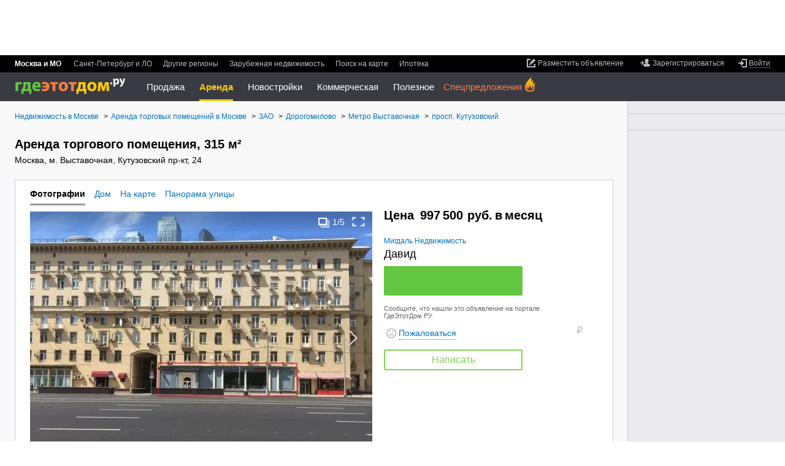

--- FILE ---
content_type: text/html; charset=utf-8
request_url: https://www.gdeetotdom.ru/obj/commercial/msk/43725940852/
body_size: 26658
content:
<!doctype html>
<html lang="ru" xml:lang="ru" xmlns="http://www.w3.org/1999/xhtml"  xmlns:fb="https://www.facebook.com/2008/fbml"  prefix="og: http://ogp.me/ns# place: http://ogp.me/ns/place# profile: http://ogp.me/ns/profile# fb: http://ogp.me/ns/fb#">
<head>
        <title>Cнять торговое помещение, 315 м², Кутузовский пр-кт, д. 24, Москва, цена 997500 руб. — ГдеЭтотДом.РУ</title>
        
    <meta http-equiv="content-type" content="text/html;charset=utf-8" />
    <meta name="robots" content="noyaca"/>

            <meta name="viewport" content="width=device-width, height=device-height, initial-scale=1.0, minimum-scale=1.0, maximum-scale=1.0, user-scalable=no, minimal-ui" />
        <meta name="format-detection" content="telephone=no" />
    <link rel="icon" href="/favicon.ico" type="image/x-icon">
    <link rel="shortcut icon" href="/favicon.ico" type="image/x-icon">
                <meta property="og:image" content="https://www.gdeetotdom.ru/skin/ged6/img/logo/orange-logo.jpg" />
            <meta property="fb:admins" content="100001552494993" />
            <meta property="og:site_name" content="ГдеЭтотДом.РУ" />
                    <meta property="og:type" content="website"/>
<meta property="og:description" content="Сдам торговое помещение315 м², по адресу Кутузовский пр-кт, д. 24 в Москве от собственника объявление - аренда торгового помещения Кутузовский пр-кт, д. 24, район Западный, округ Дорогомилово без посредников – в базе коммерческой недвижимости ГдеЭтотДом.РУ"/>
<meta property="og:image" content="https://www.gdeetotdom.ru/skin/ged6/img/logo/orange-logo.jpg"/>
<link rel="image_src" href="https://www.gdeetotdom.ru/skin/ged6/img/logo/orange-logo.jpg"/>
<meta property="og:image:width" content="200"/>
<meta property="og:image:height" content="200"/>
<meta property="og:url" content="https://www.gdeetotdom.ru/obj/commercial/msk/43725940852/"/>
<meta name="twitter:card" content="summary"/>
<meta name="twitter:title" content="Cнять торговое помещение."/>
<meta name="twitter:description" content="Сдам торговое помещение315 м², по адресу Кутузовский пр-кт, д."/>
<meta name="twitter:image:src" content="https://www.gdeetotdom.ru/skin/ged6/img/logo/orange-logo.jpg"/>
        <link rel="image_src" href="https://static.gdeetotdom.ru/skin/ged5/img/logo/mainlogo2.png">
        
    
    <link rel="stylesheet" type="text/css" href="https://static.gdeetotdom.ru/compress/skin/ged7/css/submenu.2026010131041647.css" />
    <link rel="stylesheet" type="text/css" href="https://static.gdeetotdom.ru/compress/skin/ged6/css/pages/virtual_ged6.2026010131041647.ls.css" />
    <link rel="stylesheet" type="text/css" href="https://static.gdeetotdom.ru/compress/skin/ged6/css/blocks/search-location/search-location.2026010131041647.ls.css" />
            <link rel="stylesheet" type="text/css" href="https://static.gdeetotdom.ru/compress/skin/ged6/css/blocks/slider-spec/slider-spec.2026010131041647.ls.css" />
                                                                            
    <link rel="stylesheet" type="text/css" href="https://static.gdeetotdom.ru/compress/skin/ged6/css/blocks/cre-callback-form/cre-callback-form.2026010131041647.ls.css" />
<link rel="stylesheet" type="text/css" href="https://static.gdeetotdom.ru/compress/skin/ged6/css/blocks/input/input.2026010131041647.ls.css" />
<link rel="stylesheet" type="text/css" href="https://static.gdeetotdom.ru/compress/skin/ged6/css/pages/button.2026010131041647.ls.css" />
<link rel="stylesheet" type="text/css" href="https://static.gdeetotdom.ru/compress/skin/ged6/css/blocks/a101-rec/a101-rec.2026010131041647.ls.css" />
<link rel="stylesheet" type="text/css" href="https://static.gdeetotdom.ru/compress/skin/ged6/css/pages/map/map.2026010131041647.ls.css" />
<link rel="stylesheet" type="text/css" href="https://static.gdeetotdom.ru/compress/skin/ged6/css/components/callback/index.2026010131041647.ls.css" />
<link rel="stylesheet" type="text/css" href="https://static.gdeetotdom.ru/compress/skin/ged6/css/pages/classified/detail_index.2026010131041647.ls.css" />
<link rel="stylesheet" type="text/css" href="https://static.gdeetotdom.ru/compress/skin/ged6/css/blocks/tgb/tgb.2026010131041647.ls.css" />
<link rel="stylesheet" type="text/css" href="https://static.gdeetotdom.ru/compress/skin/ged6/css/blocks/tgb/tgb_classified.2026010131041647.ls.css" />
<link rel="stylesheet" type="text/css" href="https://static.gdeetotdom.ru/compress/skin/ged6/css/blocks/tgb/type_4xn/type_4xn_classified.2026010131041647.ls.css" />
<link rel="stylesheet" type="text/css" href="https://static.gdeetotdom.ru/compress/skin/ged6/css/blocks/tgb/type_vertical/type_vertical_classified.2026010131041647.ls.css" />
    
                                            <meta name="description" content="Сдам торговое помещение315&amp;nbsp;м&amp;sup2;, по адресу Кутузовский пр-кт, д. 24 в Москве от собственника объявление - аренда торгового помещения Кутузовский пр-кт, д. 24, район Западный, округ Дорогомилово без посредников – в базе коммерческой недвижимости ГдеЭтотДом.РУ" />
                        
    <script type="text/javascript" async src="https://static.gdeetotdom.ru/compress/js/vanilla_lazyload.2026010131041647.js"></script>
            
            <script type="text/javascript"  src="https://static.gdeetotdom.ru/js/jquery-1.5.1.min.js"></script>
    
        <script type="text/javascript"  src="https://static.gdeetotdom.ru/compress/js/virtual/virtual_ged6_core.2026010131041647.js"></script>
    
    
    <script async src="https://static.gdeetotdom.ru/js/dct/dct.js?987"></script>

    <!--[if IE 6]>
        <script async type="text/javascript" src="/js/DD_belatedPNG.js"></script>
        <script type="text/javascript">
            DD_belatedPNG.fix('.simpleSearch, .openGedPopup, #gedPopup, #gedPopup .frameT, .realtyBase .ico32 i, .realtyBase .ico32, .popup .arrow, .popup .t-l, .popup .t-r, .popup .b-r, .popup .b-l, .newBuilding .addContent .galleryNav li.webcam img');
        </script>
    <![endif]-->
            <script>
        GtmUser = {
            'userLogin' : "unauthorized",
            'userType' : "unauthorized",
            'cfgDomainGtm' : "gdeetotdom.ru"
        };
        window.cfgDomainGtm = "gdeetotdom.ru";
    </script>

    
</head>
<body data-region-id="1232535" data-page-type="classified-detailed" class="ged5in mobile-mq-view  " >
        <div class="site-wrapper">
    <!--noindex-->
                <!-- Google Tag Manager -->
<noscript><iframe src="//www.googletagmanager.com/ns.html?id=GTM-KZ7WGS"
                  height="0" width="0"
                  style="display:none;visibility:hidden"></iframe></noscript>
<script>(function(w,d,s,l,i){w[l]=w[l]||[];w[l].push({'gtm.start':
        new Date().getTime(),event:'gtm.js'});var
        f=d.getElementsByTagName(s)[0],
        j=d.createElement(s),dl=l!='dataLayer'?'&l='+l:'';j.async=true;j.src=
        '//www.googletagmanager.com/gtm.js?id='+i+dl;f.parentNode.insertBefore(j
        ,f);
    })(window,document,'script','dataLayer','GTM-KZ7WGS');</script>
<!-- End Google Tag Manager -->    <!--/noindex-->

    <div id="container">
        
<!--header-->
<input type="checkbox" id="nav-toggler"/>
<input type="checkbox" id="search-toggler"/>
<div class="page__header js-page-header page__header--abs ">
            <!--noindex--><div class="banner bracing-b" id="banner_13" data-banner="bracing"></div><!--/noindex-->
        <div id="menu-block" class="b-header">
        <div class="b-header__top">
			<div class="b-header__item">
                <div data-user-navigation>
<!--noindex-->
<ul class="user-nav">
        <li class="user-nav__add">
        <a class="link" data-hide="aHR0cHM6Ly9wZXJzb25hbC5nZGVldG90ZG9tLnJ1L29iamVjdHMvYWRkLw==" href="#">
            <span class="link__inner">
                <span class="link__inner2">Разместить объявление</span>
            </span>
        </a>
    </li>
            
    <li class="user-nav__reg no-authorized">
        <a class="link" href="#" data-hide="aHR0cHM6Ly9wZXJzb25hbC5nZGVldG90ZG9tLnJ1L3JlZ2lzdHJhdGlvbi8=">
            <span class="link__inner">
                <span class="link__inner2">Зарегистрироваться</span>
            </span>
        </a>
    </li>
        
    <li class="user-nav__entry">
                    <a href="#" data-hide="aHR0cHM6Ly9wZXJzb25hbC5nZGVldG90ZG9tLnJ1L2xvZ2luLw==" class="link link-enter link-underline-dashed">
                <span class="link__inner"><span class="link__inner2">Войти</span></span>
            </a>
            <div id="loginPopup" class="b-popup b-popup_type_cloud b-popup_login-form" style="display:none; width: 392px;">
    <div class="b-popup__rt">
        <div class="b-popup__lb">
            <div class="b-popup__content">
                <div class="title">Вход
                    <span class="title__inner">или
                        <a class="link link-blue" href="#" data-hide="aHR0cHM6Ly9wZXJzb25hbC5nZGVldG90ZG9tLnJ1L3JlZ2lzdHJhdGlvbi8=">
                            <span class="link__inner"><span class="link__inner2">регистрация</span></span>
                        </a>
                    </span>
                </div>
                <div class="login-form">
                    <form action="/auth/checklogin/" method="post">
                        <div class="login-form__field">
                            <input type="text" placeholder="адрес электронной почты" maxlength="50" id="email"
                                   class="email" name="email" />
                        </div>
                        <div class="login-form__field password">
                            <input type="password" placeholder="пароль" class="pass" name="password" />
                            <input type="text" placeholder="пароль" disabled="disabled" style="display: none;" class="pass" name="password" />
                        </div>
                        <div class="userCabView toggle">
                            <a href="#">Показать</a><a style="display: none;" href="#">Спрятать</a>
                        </div>
                        <div class="login-form__field remember">
                            <input type="checkbox" checked="checked" value="1" name="remember" id="remember_cb" />
                            <label for="remember_cb">Запомнить на этом компьютере</label>
                        </div>
                        <div class="userCabError"></div>
                        <div class="userCabErrorComment"></div>
                        <div class="login-form__field button-field">
                            <div class="button button-gray">
                                <button type="submit" class="button__inner">Войти</button>
                                <img src="/images/wait.gif" alt="Подождите" />
                            </div>
                            <a id="forgot_password_link" class="link link-blue link-underline-dashed" href="#" data-hide="aHR0cHM6Ly9wZXJzb25hbC5nZGVldG90ZG9tLnJ1L2F1dGgvcmVzdG9yZS8=">
                                <span class="link__inner"><span class="link__inner2">Забыли пароль?</span></span>
                            </a>
                        </div>
                    </form>
                </div>
            </div>
            <div class="b-popup__lt"></div>
            <div class="b-popup__rb"></div>
            <div class="b-popup__arr_top"></div>
        </div>
    </div>
</div>
<form id="login_form" method="post" action="https://personal.gdeetotdom.ru/login/">
    <input type="hidden" name="posted" value="1" />
    <input type="hidden" name="backroute" value="https://www.gdeetotdom.ru/obj/commercial/msk/43725940852/" />
    <input type="hidden" name="email" value="" />
    <input type="hidden" name="password" value="" />
    <input type="hidden" name="remember" value="" />
</form>
<form id="restore_form" method="post" action="/auth/restore/">
    <input type="hidden" name="posted" value="1" />
    <input type="hidden" name="email" value="" />
</form>
            </li>

    </ul>
<!--/noindex-->
</div>
                <ul class="menu b-header__menu_region ">
    
<li class="menu__item msk menu__item_selected"">
    <span class="menu__item-content">
            Москва и МО        </span>
</li>
                    
<li class="menu__item spb ">
    <span class="menu__item-content">
                    <a class="link" data-hide="aHR0cHM6Ly9zcGIuZ2RlZXRvdGRvbS5ydQ==" href="#">
            <span class="link__inner"><span class="link__inner2">Санкт-Петербург и ЛО</span></span>
        </a>
                </span>
</li>
                    
<li class="menu__item russia ">
    <span class="menu__item-content">
                    <a class="link" data-hide="aHR0cHM6Ly93d3cuZ2RlZXRvdGRvbS5ydS9yZWdpb25zLw==" href="#">
            <span class="link__inner"><span class="link__inner2">Другие регионы</span></span>
        </a>
                </span>
</li>
    
<li class="menu__item russia ">
    <span class="menu__item-content">
                    <a class="link" data-hide="aHR0cHM6Ly93d3cuZ2RlZXRvdGRvbS5ydS9yZWdpb25zLz90eXBlPWNvdW50cnk=" href="#">
            <span class="link__inner"><span class="link__inner2">Зарубежная недвижимость</span></span>
        </a>
                </span>
</li>
    
<li class="menu__item  ">
    <span class="menu__item-content">
             <!--noindex-->        <a class="link" data-hide="aHR0cHM6Ly9tYXAuZ2RlZXRvdGRvbS5ydS8jMTAvNTUuNzc0MDI4Nzc4MDc2LzM3LjY3NzQ2MzUzMTQ5NA==" href="#">
            <span class="link__inner"><span class="link__inner2">Поиск на карте</span></span>
        </a>
         <!--/noindex-->        </span>
</li>
        <li class="menu__item  ">
                <span class="menu__item-content">
            <!--noindex-->
            <a class="link" href="https://www.gdeetotdom.ru/ipoteka-refin/">
                <span class="link__inner">
                    <span class="link__inner2">Ипотека</span>
                </span>
            </a>
                    <!--/noindex-->
        </span>
    </li>
</ul>
            </div>
        </div>

        <div class="b-header__content">
            <div class="b-header__item">
                                    <!--noindex-->
                    <div class="banner-container" id="rotatorNavBanner">
                        <div class="banner">
                            <a href="" id="banner_95" target="_blank">
                                <script async type="text/javascript" src="https://adm.gdeetotdom.com/rotator/?place=95&charset=utf-8&t_page=%2Fobj%2Fcommercial%2Fmsk%2F43725940852%2F&t_region=%3A1232535%3A&t_deal_type=&t_realty_type=2&t_rooms=&t_price=&t_country=100&t_domain=www&ged_channel=2"></script>                            </a>
                        </div>
                    </div>
                    <!--/noindex-->
                                <div>
                    <div id="Stage_left" class="NY-header-left">
                        <div id="Stage_star" class="NY-header-left__item"></div>
                    </div>
                    <label for="nav-toggler" class="nav-toggler"></label>
                    <div class="logo">
													<a href="https://www.gdeetotdom.ru/" title="На главную">
								<span class="logo__icon"title="База недвижимости Москвы и Подмосковья">
                                    <img src="https://static.gdeetotdom.ru/skin/ged6/img/logo/logo-cyr-02.svg" width="181" alt="ГдеЭтотДом.РУ"/>
								</span>
							</a>
											</div>
					<script type="text/javascript">
    var new_menu = {};
    var old_menu = [];
</script>

<div class="b-header__menu_section-container">
<span class="old_menu"><ul class="menu b-header__menu_section">
            
        <li class="menu__item  menu__item_hide menu__submenu ">
                                                <a class="link link-white link-underline-dashed link-open" href="#"
                                            data-hide="aHR0cHM6Ly93d3cuZ2RlZXRvdGRvbS5ydS9rdXBpdC1rdmFydGlydS1tb3NrdmEv"
                                            >Продажа</a>
                            
                            <div class="sub-menu__container">
                    <ul class="menu b-header__sub-menu">

                                                                                    <li style="display: block;" class="menu__item menu__submenu  ">
                                <a class="link" href="#">Жилая</a>

                                                                    <ul class="menu menu__popup">
                                        <li class="menu__item menu__popup-item menu__popup-item_first">
                                            <a class="link" href="#">Жилая</a>
                                        </li>
                                        <!--noindex-->
                                                                                                                                                                            <li style="display: block;"
                                                class="menu__popup-item  ">


                                                <a class="link" href="https://www.gdeetotdom.ru/kupit-kvartiru-moskva/">Квартиры</a>
                                            </li>
                                                                                                                                                                            <li style="display: block;"
                                                class="menu__popup-item  ">


                                                <a class="link" href="https://www.gdeetotdom.ru/kupit-kvartiru-vtorichka-moskva/">Квартиры во вторичке</a>
                                            </li>
                                                                                                                                                                            <li style="display: block;"
                                                class="menu__popup-item  ">


                                                <a class="link" href="https://www.gdeetotdom.ru/kupit-kvartiru-novostroyki-moskva/">Квартиры в новостройках</a>
                                            </li>
                                                                                                                                                                            <li style="display: block;"
                                                class="menu__popup-item  ">


                                                <a class="link" href="https://www.gdeetotdom.ru/kupit-komnatu-moskva/">Комнаты</a>
                                            </li>
                                                                                <!--/noindex-->
                                    </ul>
                                                            </li>
                                                                                        <li style="display: block;" class="menu__item menu__submenu  ">
                                <a class="link" href="#">Загородная</a>

                                                                    <ul class="menu menu__popup">
                                        <li class="menu__item menu__popup-item menu__popup-item_first">
                                            <a class="link" href="#">Загородная</a>
                                        </li>
                                        <!--noindex-->
                                                                                                                                                                            <li style="display: block;"
                                                class="menu__popup-item  ">


                                                <a class="link" href="https://www.gdeetotdom.ru/kupit-dom-moskovskaya-oblast/">Дома / коттеджи</a>
                                            </li>
                                                                                                                                                                            <li style="display: block;"
                                                class="menu__popup-item  ">


                                                <a class="link" href="https://www.gdeetotdom.ru/kupit-taunhaus-moskovskaya-oblast/">Таунхаусы</a>
                                            </li>
                                                                                                                                                                            <li style="display: block;"
                                                class="menu__popup-item  ">


                                                <a class="link" href="https://www.gdeetotdom.ru/kupit-zemelniy-uchastok-moskovskaya-oblast/">Земельные участки</a>
                                            </li>
                                                                                                                                                                            <li style="display: block;"
                                                class="menu__popup-item  ">


                                                <a class="link" href="https://www.gdeetotdom.ru/poselki/">Коттеджные поселки</a>
                                            </li>
                                                                                <!--/noindex-->
                                    </ul>
                                                            </li>
                                                                                        <li style="display: block;" class="menu__item menu__submenu  ">
                                <a class="link" href="#">Коммерческая</a>

                                                                    <ul class="menu menu__popup">
                                        <li class="menu__item menu__popup-item menu__popup-item_first">
                                            <a class="link" href="#">Коммерческая</a>
                                        </li>
                                        <!--noindex-->
                                                                                                                                                                            <li style="display: block;"
                                                class="menu__popup-item  ">


                                                <a class="link" href="https://www.gdeetotdom.ru/kupit-ofis-moskva/">Офисы</a>
                                            </li>
                                                                                                                                                                            <li style="display: block;"
                                                class="menu__popup-item  ">


                                                <a class="link" href="https://www.gdeetotdom.ru/kupit-sklad-moskva/">Склады</a>
                                            </li>
                                                                                                                                                                            <li style="display: block;"
                                                class="menu__popup-item  ">


                                                <a class="link" href="https://www.gdeetotdom.ru/kupit-torgovoe-pomeshchenie-moskva/">Торговые помещения</a>
                                            </li>
                                                                                                                                                                            <li style="display: block;"
                                                class="menu__popup-item  ">


                                                <a class="link" href="https://www.gdeetotdom.ru/kupit-pomeshchenie-svobodnogo-naznacheniya-moskva/">Свободного назначения</a>
                                            </li>
                                                                                                                                                                            <li style="display: block;"
                                                class="menu__popup-item  ">


                                                <a class="link" href="https://www.gdeetotdom.ru/kupit-proizvodstvennoe-pomeshchenie-moskva/">Производственные помещения</a>
                                            </li>
                                                                                                                                                                            <li style="display: block;"
                                                class="menu__popup-item  ">


                                                <a class="link" href="https://www.gdeetotdom.ru/kupit-gotoviy-biznes-moskva/">Готовый бизнес</a>
                                            </li>
                                                                                                                                                                            <li style="display: block;"
                                                class="menu__popup-item  ">


                                                <a class="link" href="https://www.gdeetotdom.ru/kupit-garazh-moskva/">Гаражи</a>
                                            </li>
                                                                                <!--/noindex-->
                                    </ul>
                                                            </li>
                                                </ul>
                </div>
                    </li>
            
        <li class="menu__item menu__item_selected menu__item_hide menu__submenu ">
                                                <a  class="link link-white link-underline-dashed link-open">                Аренда                </a>
                            
                            <div class="sub-menu__container">
                    <ul class="menu b-header__sub-menu">

                                                                                    <li style="display: block;" class="menu__item menu__submenu  ">
                                <a class="link" href="#">Длительная</a>

                                                                    <ul class="menu menu__popup">
                                        <li class="menu__item menu__popup-item menu__popup-item_first">
                                            <a class="link" href="#">Длительная</a>
                                        </li>
                                        <!--noindex-->
                                                                                                                                                                            <li style="display: block;"
                                                class="menu__popup-item  ">


                                                <a class="link" href="https://www.gdeetotdom.ru/snyat-kvartiru-moskva/">Квартиры</a>
                                            </li>
                                                                                                                                                                            <li style="display: block;"
                                                class="menu__popup-item  ">


                                                <a class="link" href="https://www.gdeetotdom.ru/snyat-komnatu-moskva/">Комнаты</a>
                                            </li>
                                                                                                                                                                            <li style="display: block;"
                                                class="menu__popup-item  ">


                                                <a class="link" href="https://www.gdeetotdom.ru/snyat-dom-moskovskaya-oblast/">Дома / коттеджи</a>
                                            </li>
                                                                                                                                                                            <li style="display: block;"
                                                class="menu__popup-item  ">


                                                <a class="link" href="https://www.gdeetotdom.ru/snyat-taunhaus-moskovskaya-oblast/">Таунхаусы</a>
                                            </li>
                                                                                                                                                                            <li style="display: block;"
                                                class="menu__popup-item  ">


                                                <a class="link" href="https://www.gdeetotdom.ru/snyat-garazh-moskva/">Гаражи</a>
                                            </li>
                                                                                <!--/noindex-->
                                    </ul>
                                                            </li>
                                                                                        <li style="display: block;" class="menu__item menu__submenu  ">
                                <a class="link" href="#">Посуточно</a>

                                                                    <ul class="menu menu__popup">
                                        <li class="menu__item menu__popup-item menu__popup-item_first">
                                            <a class="link" href="#">Посуточно</a>
                                        </li>
                                        <!--noindex-->
                                                                                                                                                                            <li style="display: block;"
                                                class="menu__popup-item  ">


                                                <a class="link" href="https://www.gdeetotdom.ru/snyat-kvartiru-posutochno-moskva/">Квартиры</a>
                                            </li>
                                                                                                                                                                            <li style="display: block;"
                                                class="menu__popup-item  ">


                                                <a class="link" href="https://www.gdeetotdom.ru/snyat-komnatu-posutochno-moskva/">Комнаты</a>
                                            </li>
                                                                                                                                                                            <li style="display: block;"
                                                class="menu__popup-item  ">


                                                <a class="link" href="https://www.gdeetotdom.ru/snyat-dom-posutochno-moskovskaya-oblast/">Дома / коттеджи</a>
                                            </li>
                                                                                <!--/noindex-->
                                    </ul>
                                                            </li>
                                                                                        <li style="display: block;" class="menu__item menu__submenu  ">
                                <a class="link" href="#">Коммерческая</a>

                                                                    <ul class="menu menu__popup">
                                        <li class="menu__item menu__popup-item menu__popup-item_first">
                                            <a class="link" href="#">Коммерческая</a>
                                        </li>
                                        <!--noindex-->
                                                                                                                                                                            <li style="display: block;"
                                                class="menu__popup-item  ">


                                                <a class="link" href="https://www.gdeetotdom.ru/snyat-ofis-moskva/">Офисы</a>
                                            </li>
                                                                                                                                                                            <li style="display: block;"
                                                class="menu__popup-item  ">


                                                <a class="link" href="https://www.gdeetotdom.ru/snyat-sklad-moskva/">Склады</a>
                                            </li>
                                                                                                                                                                            <li style="display: block;"
                                                class="menu__popup-item  ">


                                                <a class="link" href="https://www.gdeetotdom.ru/snyat-torgovoe-pomeshchenie-moskva/">Торговые помещения</a>
                                            </li>
                                                                                                                                                                            <li style="display: block;"
                                                class="menu__popup-item  ">


                                                <a class="link" href="https://www.gdeetotdom.ru/snyat-pomeshchenie-svobodnogo-naznacheniya-moskva/">Свободного назначения</a>
                                            </li>
                                                                                                                                                                            <li style="display: block;"
                                                class="menu__popup-item  ">


                                                <a class="link" href="https://www.gdeetotdom.ru/snyat-proizvodstvennoe-pomeshchenie-moskva/">Производственные помещения</a>
                                            </li>
                                                                                                                                                                            <li style="display: block;"
                                                class="menu__popup-item  ">


                                                <a class="link" href="https://www.gdeetotdom.ru/snyat-gotoviy-biznes-moskva/">Готовый бизнес</a>
                                            </li>
                                                                                <!--/noindex-->
                                    </ul>
                                                            </li>
                                                                                        <li style="display: block;" class="menu__item menu__submenu  ">
                                <a class="link" href=""></a>

                                                                    <ul class="menu menu__popup">
                                        <li class="menu__item menu__popup-item menu__popup-item_first">
                                            <a class="link" href=""></a>
                                        </li>
                                        <!--noindex-->
                                                                                                                                                                            <li style="display: block;"
                                                class="menu__popup-item menu__item_selected ">


                                                <a class="link" href=""></a>
                                            </li>
                                                                                <!--/noindex-->
                                    </ul>
                                                            </li>
                                                </ul>
                </div>
                    </li>
            
        <li class="menu__item  menu__item_hide menu__submenu ">
                                                <a class="link link-white link-underline-dashed link-open" href="#"
                                            data-hide="aHR0cHM6Ly93d3cuZ2RlZXRvdGRvbS5ydS9ub3Zvc3Ryb3lraS8="
                                            >Новостройки</a>
                            
                            <div class="sub-menu__container">
                    <ul class="menu b-header__sub-menu">

                                                                                    <li style="display: block;" class="menu__item menu__submenu  ">
                                <a class="link" href="https://www.gdeetotdom.ru"></a>

                                                                    <ul class="menu menu__popup">
                                        <li class="menu__item menu__popup-item menu__popup-item_first">
                                            <a class="link" href="https://www.gdeetotdom.ru"></a>
                                        </li>
                                        <!--noindex-->
                                                                                                                                                                            <li style="display: block;"
                                                class="menu__popup-item  ">


                                                <a class="link" href="https://www.gdeetotdom.ru/novostroyki-moskva/">Новостройки Москвы</a>
                                            </li>
                                                                                                                                                                            <li style="display: block;"
                                                class="menu__popup-item  ">


                                                <a class="link" href="https://www.gdeetotdom.ru/novostroyki-novaya-moskva/">Новостройки Новой Москвы</a>
                                            </li>
                                                                                                                                                                            <li style="display: block;"
                                                class="menu__popup-item  ">


                                                <a class="link" href="https://www.gdeetotdom.ru/novostroyki-moskovskaya-oblast/">Новостройки Подмосковья</a>
                                            </li>
                                                                                                                                                                            <li style="display: block;"
                                                class="menu__popup-item  ">


                                                <a class="link" href="https://www.gdeetotdom.ru/novostroyki-na-karte/">Новостройки Москвы на карте</a>
                                            </li>
                                                                                                                                                                            <li style="display: block;"
                                                class="menu__popup-item  ">


                                                <a class="link" href="https://www.gdeetotdom.ru/kupit-kvartiru-novostroyki-moskva/">Квартиры в новостройке</a>
                                            </li>
                                                                                                                                                                            <li style="display: block;"
                                                class="menu__popup-item  ">


                                                <a class="link" href="https://www.gdeetotdom.ru/novostroyki-podbor/">Подобрать новостройку</a>
                                            </li>
                                                                                                                                                                            <li style="display: block;"
                                                class="menu__popup-item  ">


                                                <a class="link" href="https://www.gdeetotdom.ru/poselki/">Каталог поселков</a>
                                            </li>
                                                                                <!--/noindex-->
                                    </ul>
                                                            </li>
                                                </ul>
                </div>
                    </li>
                            
        <li class="menu__item  menu__item_hide menu__submenu ">
                                                <a class="link link-white link-underline-dashed link-open" href="#"
                                            data-hide="aHR0cHM6Ly93d3cuZ2RlZXRvdGRvbS5ydS9rb21tZXJjaGVza2F5YS1uZWR2aXpoaW1vc3Qv"
                                            >Коммерческая</a>
                            
                            <div class="sub-menu__container">
                    <ul class="menu b-header__sub-menu">

                                                                                    <li style="display: block;" class="menu__item menu__submenu  ">
                                <a class="link" href="#">Аренда</a>

                                                                    <ul class="menu menu__popup">
                                        <li class="menu__item menu__popup-item menu__popup-item_first">
                                            <a class="link" href="#">Аренда</a>
                                        </li>
                                        <!--noindex-->
                                                                                                                                                                            <li style="display: block;"
                                                class="menu__popup-item  ">


                                                <a class="link" href="https://www.gdeetotdom.ru/snyat-ofis-moskva/">Офисы</a>
                                            </li>
                                                                                                                                                                            <li style="display: block;"
                                                class="menu__popup-item  ">


                                                <a class="link" href="https://www.gdeetotdom.ru/snyat-sklad-moskva/">Склады</a>
                                            </li>
                                                                                                                                                                            <li style="display: block;"
                                                class="menu__popup-item  ">


                                                <a class="link" href="https://www.gdeetotdom.ru/snyat-torgovoe-pomeshchenie-moskva/">Торговые помещения</a>
                                            </li>
                                                                                                                                                                            <li style="display: block;"
                                                class="menu__popup-item  ">


                                                <a class="link" href="https://www.gdeetotdom.ru/snyat-pomeshchenie-svobodnogo-naznacheniya-moskva/">Свободного назначения</a>
                                            </li>
                                                                                                                                                                            <li style="display: block;"
                                                class="menu__popup-item  ">


                                                <a class="link" href="https://www.gdeetotdom.ru/snyat-pomeshchenie-pod-uslugi-moskva/">Помещения под услуги</a>
                                            </li>
                                                                                                                                                                            <li style="display: block;"
                                                class="menu__popup-item  ">


                                                <a class="link" href="https://www.gdeetotdom.ru/snyat-proizvodstvennoe-pomeshchenie-moskva/">Производственные помещения</a>
                                            </li>
                                                                                                                                                                            <li style="display: block;"
                                                class="menu__popup-item  ">


                                                <a class="link" href="https://www.gdeetotdom.ru/snyat-pomeshchenie-pod-kafe-moskva/">Помещения под кафе</a>
                                            </li>
                                                                                                                                                                            <li style="display: block;"
                                                class="menu__popup-item  ">


                                                <a class="link" href="https://www.gdeetotdom.ru/snyat-gotoviy-biznes-moskva/">Готовый бизнес</a>
                                            </li>
                                                                                <!--/noindex-->
                                    </ul>
                                                            </li>
                                                                                        <li style="display: block;" class="menu__item menu__submenu  ">
                                <a class="link" href="#">Продажа</a>

                                                                    <ul class="menu menu__popup">
                                        <li class="menu__item menu__popup-item menu__popup-item_first">
                                            <a class="link" href="#">Продажа</a>
                                        </li>
                                        <!--noindex-->
                                                                                                                                                                            <li style="display: block;"
                                                class="menu__popup-item  ">


                                                <a class="link" href="https://www.gdeetotdom.ru/kupit-ofis-moskva/">Офисы</a>
                                            </li>
                                                                                                                                                                            <li style="display: block;"
                                                class="menu__popup-item  ">


                                                <a class="link" href="https://www.gdeetotdom.ru/kupit-sklad-moskva/">Склады</a>
                                            </li>
                                                                                                                                                                            <li style="display: block;"
                                                class="menu__popup-item  ">


                                                <a class="link" href="https://www.gdeetotdom.ru/kupit-torgovoe-pomeshchenie-moskva/">Торговые помещения</a>
                                            </li>
                                                                                                                                                                            <li style="display: block;"
                                                class="menu__popup-item  ">


                                                <a class="link" href="https://www.gdeetotdom.ru/kupit-pomeshchenie-svobodnogo-naznacheniya-moskva/">Свободного назначения</a>
                                            </li>
                                                                                                                                                                            <li style="display: block;"
                                                class="menu__popup-item  ">


                                                <a class="link" href="https://www.gdeetotdom.ru/kupit-pomeshchenie-pod-uslugi-moskva/">Помещения под услуги</a>
                                            </li>
                                                                                                                                                                            <li style="display: block;"
                                                class="menu__popup-item  ">


                                                <a class="link" href="https://www.gdeetotdom.ru/kupit-proizvodstvennoe-pomeshchenie-moskva/">Производственные помещения</a>
                                            </li>
                                                                                                                                                                            <li style="display: block;"
                                                class="menu__popup-item  ">


                                                <a class="link" href="https://www.gdeetotdom.ru/kupit-pomeshchenie-pod-kafe-moskva/">Помещения под кафе</a>
                                            </li>
                                                                                                                                                                            <li style="display: block;"
                                                class="menu__popup-item  ">


                                                <a class="link" href="https://www.gdeetotdom.ru/kupit-gotoviy-biznes-moskva/">Готовый бизнес</a>
                                            </li>
                                                                                <!--/noindex-->
                                    </ul>
                                                            </li>
                                                </ul>
                </div>
                    </li>
            
        <li class="menu__item  menu__item_hide menu__submenu ">
                                                <a class="link link-white link-underline-dashed link-open" href="#"
                                            data-hide="Iw=="
                                            >Полезное</a>
                            
                            <div class="sub-menu__container">
                    <ul class="menu b-header__sub-menu">

                                                                                    <li style="display: block;" class="menu__item menu__submenu  ">
                                <a class="link" href="https://www.gdeetotdom.ru">Сервисы</a>

                                                                    <ul class="menu menu__popup">
                                        <li class="menu__item menu__popup-item menu__popup-item_first">
                                            <a class="link" href="https://www.gdeetotdom.ru">Сервисы</a>
                                        </li>
                                        <!--noindex-->
                                                                                                                                                                            <li style="display: block;"
                                                class="menu__popup-item  ">


                                                <a class="link" href="https://www.gdeetotdom.ru/realtors/">Риэлторы</a>
                                            </li>
                                                                                                                                                                            <li style="display: block;"
                                                class="menu__popup-item  ">


                                                <a class="link" href="https://www.gdeetotdom.ru/calculator/">Ипотечный калькулятор</a>
                                            </li>
                                                                                                                                                                            <li style="display: block;"
                                                class="menu__popup-item  ">


                                                <a class="link" href="https://www.gdeetotdom.ru/novostroyki-podbor/">Подобрать новостройку</a>
                                            </li>
                                                                                <!--/noindex-->
                                    </ul>
                                                            </li>
                                                                                        <li style="display: block;" class="menu__item menu__submenu  ">
                                <a class="link" href="https://www.gdeetotdom.ru">Медиа</a>

                                                                    <ul class="menu menu__popup">
                                        <li class="menu__item menu__popup-item menu__popup-item_first">
                                            <a class="link" href="https://www.gdeetotdom.ru">Медиа</a>
                                        </li>
                                        <!--noindex-->
                                                                                                                                                                            <li style="display: block;"
                                                class="menu__popup-item  ">


                                                <a class="link" href="https://www.gdeetotdom.ru/materials/">Новости недвижимости</a>
                                            </li>
                                                                                                                                                                            <li style="display: block;"
                                                class="menu__popup-item  ">


                                                <a class="link" href="https://www.gdeetotdom.ru/tarify/">Выгрузка объявлений</a>
                                            </li>
                                                                                <!--/noindex-->
                                    </ul>
                                                            </li>
                                                </ul>
                </div>
                    </li>
            
        <li class="menu__item   header__menu-href--special menu__item-spec">
                                                <a class="link link-white " href="#"
                                            data-hide="aHR0cHM6Ly93d3cuZ2RlZXRvdGRvbS5ydS9zcGVjaWFsLw=="
                                            >Спецпредложения</a>
                            
                    </li>
            
    

</ul>
<div id="Stage_right" class="NY-header-right">
    <div id="Stage_dm" class="NY-header-right__item"></div>
    <div id="Stage_gift2" class="NY-header-right__item"></div>
    <div id="Stage_gift1" class="NY-header-right__item"></div>
</div>
</span>

<span class="new_menu">
<ul class="menu b-header__menu_section header__menu-new">
    
        <li>
                                            <a href="https://www.gdeetotdom.ru/kupit-kvartiru-moskva/" class="header__menu-href header__menu-href--with-submenu">Продажа</a>
                                 <div class="header__submenu-new header__submenu-new2">
                    <div class="header__submenu-new-wrap2">
                    <div class="header__submenu-new-column"></div>
                                                    <div class="header__submenu-new-column">
                                <span class="header__submenu-new-title">Жилая</span>
                                                                    <a class="header__submenu-new-href" href="https://www.gdeetotdom.ru/kupit-kvartiru-moskva/"><span>Квартиры</span></a>
                                                                    <a class="header__submenu-new-href" href="https://www.gdeetotdom.ru/kupit-kvartiru-vtorichka-moskva/"><span>Квартиры во вторичке</span></a>
                                                                    <a class="header__submenu-new-href" href="https://www.gdeetotdom.ru/kupit-kvartiru-novostroyki-moskva/"><span>Квартиры в новостройках</span></a>
                                                                    <a class="header__submenu-new-href" href="https://www.gdeetotdom.ru/kupit-komnatu-moskva/"><span>Комнаты</span></a>
                                                            </div>
                                                            <div class="header__submenu-new-column">
                                <span class="header__submenu-new-title">Загородная</span>
                                                                    <a class="header__submenu-new-href" href="https://www.gdeetotdom.ru/kupit-dom-moskovskaya-oblast/"><span>Дома / коттеджи</span></a>
                                                                    <a class="header__submenu-new-href" href="https://www.gdeetotdom.ru/kupit-taunhaus-moskovskaya-oblast/"><span>Таунхаусы</span></a>
                                                                    <a class="header__submenu-new-href" href="https://www.gdeetotdom.ru/kupit-zemelniy-uchastok-moskovskaya-oblast/"><span>Земельные участки</span></a>
                                                                    <a class="header__submenu-new-href" href="https://www.gdeetotdom.ru/poselki/"><span>Коттеджные поселки</span></a>
                                                            </div>
                                                            <div class="header__submenu-new-column">
                                <span class="header__submenu-new-title">Коммерческая</span>
                                                                    <a class="header__submenu-new-href" href="https://www.gdeetotdom.ru/kupit-ofis-moskva/"><span>Офисы</span></a>
                                                                    <a class="header__submenu-new-href" href="https://www.gdeetotdom.ru/kupit-sklad-moskva/"><span>Склады</span></a>
                                                                    <a class="header__submenu-new-href" href="https://www.gdeetotdom.ru/kupit-torgovoe-pomeshchenie-moskva/"><span>Торговые помещения</span></a>
                                                                    <a class="header__submenu-new-href" href="https://www.gdeetotdom.ru/kupit-pomeshchenie-svobodnogo-naznacheniya-moskva/"><span>Свободного назначения</span></a>
                                                                    <a class="header__submenu-new-href" href="https://www.gdeetotdom.ru/kupit-proizvodstvennoe-pomeshchenie-moskva/"><span>Производственные помещения</span></a>
                                                                    <a class="header__submenu-new-href" href="https://www.gdeetotdom.ru/kupit-gotoviy-biznes-moskva/"><span>Готовый бизнес</span></a>
                                                                    <a class="header__submenu-new-href" href="https://www.gdeetotdom.ru/kupit-garazh-moskva/"><span>Гаражи</span></a>
                                                            </div>
                                                        <div class="header__submenu-info">
                            <script  type="text/javascript" src="https://adm.gdeetotdom.com/rotator/?place=376&charset=utf-8&t_page=%2Fobj%2Fcommercial%2Fmsk%2F43725940852%2F&t_region=%3A1232535%3A&t_deal_type=&t_realty_type=2&t_rooms=&t_price=&t_country=100&t_domain=www&ged_channel=2"></script>                        </div>
                    </div>
                </div>
                    </li>

    
        <li>
                                            <a href="https://www.gdeetotdom.ru/snyat-kvartiru-moskva/" class="header__menu-href header__menu-href--with-submenu header__menu-href--active">Аренда</a>
                                 <div class="header__submenu-new header__submenu-new2">
                    <div class="header__submenu-new-wrap2">
                    <div class="header__submenu-new-column"></div>
                                                    <div class="header__submenu-new-column">
                                <span class="header__submenu-new-title">Длительная</span>
                                                                    <a class="header__submenu-new-href" href="https://www.gdeetotdom.ru/snyat-kvartiru-moskva/"><span>Квартиры</span></a>
                                                                    <a class="header__submenu-new-href" href="https://www.gdeetotdom.ru/snyat-komnatu-moskva/"><span>Комнаты</span></a>
                                                                    <a class="header__submenu-new-href" href="https://www.gdeetotdom.ru/snyat-dom-moskovskaya-oblast/"><span>Дома / коттеджи</span></a>
                                                                    <a class="header__submenu-new-href" href="https://www.gdeetotdom.ru/snyat-taunhaus-moskovskaya-oblast/"><span>Таунхаусы</span></a>
                                                                    <a class="header__submenu-new-href" href="https://www.gdeetotdom.ru/snyat-garazh-moskva/"><span>Гаражи</span></a>
                                                            </div>
                                                            <div class="header__submenu-new-column">
                                <span class="header__submenu-new-title">Посуточно</span>
                                                                    <a class="header__submenu-new-href" href="https://www.gdeetotdom.ru/snyat-kvartiru-posutochno-moskva/"><span>Квартиры</span></a>
                                                                    <a class="header__submenu-new-href" href="https://www.gdeetotdom.ru/snyat-komnatu-posutochno-moskva/"><span>Комнаты</span></a>
                                                                    <a class="header__submenu-new-href" href="https://www.gdeetotdom.ru/snyat-dom-posutochno-moskovskaya-oblast/"><span>Дома / коттеджи</span></a>
                                                            </div>
                                                            <div class="header__submenu-new-column">
                                <span class="header__submenu-new-title">Коммерческая</span>
                                                                    <a class="header__submenu-new-href" href="https://www.gdeetotdom.ru/snyat-ofis-moskva/"><span>Офисы</span></a>
                                                                    <a class="header__submenu-new-href" href="https://www.gdeetotdom.ru/snyat-sklad-moskva/"><span>Склады</span></a>
                                                                    <a class="header__submenu-new-href" href="https://www.gdeetotdom.ru/snyat-torgovoe-pomeshchenie-moskva/"><span>Торговые помещения</span></a>
                                                                    <a class="header__submenu-new-href" href="https://www.gdeetotdom.ru/snyat-pomeshchenie-svobodnogo-naznacheniya-moskva/"><span>Свободного назначения</span></a>
                                                                    <a class="header__submenu-new-href" href="https://www.gdeetotdom.ru/snyat-proizvodstvennoe-pomeshchenie-moskva/"><span>Производственные помещения</span></a>
                                                                    <a class="header__submenu-new-href" href="https://www.gdeetotdom.ru/snyat-gotoviy-biznes-moskva/"><span>Готовый бизнес</span></a>
                                                            </div>
                                                            <div class="header__submenu-new-column">
                                <span class="header__submenu-new-title"></span>
                                                                    <a class="header__submenu-new-href" href=""><span></span></a>
                                                            </div>
                                                        <div class="header__submenu-info">
                            <script  type="text/javascript" src="https://adm.gdeetotdom.com/rotator/?place=376&charset=utf-8&t_page=%2Fobj%2Fcommercial%2Fmsk%2F43725940852%2F&t_region=%3A1232535%3A&t_deal_type=&t_realty_type=2&t_rooms=&t_price=&t_country=100&t_domain=www&ged_channel=2"></script>                        </div>
                    </div>
                </div>
                    </li>

    
        <li>
                                            <a href="https://www.gdeetotdom.ru/novostroyki/" class="header__menu-href header__menu-href--with-submenu">Новостройки</a>
                                 <div class="header__submenu-new header__submenu-new2">
                    <div class="header__submenu-new-wrap2">
                    <div class="header__submenu-new-column"></div>
                                                    <div class="header__submenu-new-column">
                                <span class="header__submenu-new-title"></span>
                                                                    <a class="header__submenu-new-href" href="https://www.gdeetotdom.ru/novostroyki-moskva/"><span>Новостройки Москвы</span></a>
                                                                    <a class="header__submenu-new-href" href="https://www.gdeetotdom.ru/novostroyki-novaya-moskva/"><span>Новостройки Новой Москвы</span></a>
                                                                    <a class="header__submenu-new-href" href="https://www.gdeetotdom.ru/novostroyki-moskovskaya-oblast/"><span>Новостройки Подмосковья</span></a>
                                                                    <a class="header__submenu-new-href" href="https://www.gdeetotdom.ru/novostroyki-na-karte/"><span>Новостройки Москвы на карте</span></a>
                                                                        </div>
                                        <div class="header__submenu-new-column">
                                                                                                                    <a class="header__submenu-new-href" href="https://www.gdeetotdom.ru/kupit-kvartiru-novostroyki-moskva/"><span>Квартиры в новостройке</span></a>
                                                                    <a class="header__submenu-new-href" href="https://www.gdeetotdom.ru/novostroyki-podbor/"><span>Подобрать новостройку</span></a>
                                                                    <a class="header__submenu-new-href" href="https://www.gdeetotdom.ru/poselki/"><span>Каталог поселков</span></a>
                                                            </div>
                                                        <div class="header__submenu-info">
                            <script  type="text/javascript" src="https://adm.gdeetotdom.com/rotator/?place=376&charset=utf-8&t_page=%2Fobj%2Fcommercial%2Fmsk%2F43725940852%2F&t_region=%3A1232535%3A&t_deal_type=&t_realty_type=2&t_rooms=&t_price=&t_country=100&t_domain=www&ged_channel=2"></script>                        </div>
                    </div>
                </div>
                    </li>

    
        <li>
                                            <a href="https://www.gdeetotdom.ru/kommercheskaya-nedvizhimost/" class="header__menu-href header__menu-href--with-submenu">Коммерческая</a>
                                 <div class="header__submenu-new header__submenu-new2">
                    <div class="header__submenu-new-wrap2">
                    <div class="header__submenu-new-column"></div>
                                                    <div class="header__submenu-new-column">
                                <span class="header__submenu-new-title">Аренда</span>
                                                                    <a class="header__submenu-new-href" href="https://www.gdeetotdom.ru/snyat-ofis-moskva/"><span>Офисы</span></a>
                                                                    <a class="header__submenu-new-href" href="https://www.gdeetotdom.ru/snyat-sklad-moskva/"><span>Склады</span></a>
                                                                    <a class="header__submenu-new-href" href="https://www.gdeetotdom.ru/snyat-torgovoe-pomeshchenie-moskva/"><span>Торговые помещения</span></a>
                                                                    <a class="header__submenu-new-href" href="https://www.gdeetotdom.ru/snyat-pomeshchenie-svobodnogo-naznacheniya-moskva/"><span>Свободного назначения</span></a>
                                                                        </div>
                                        <div class="header__submenu-new-column">
                                                                                    <br>
                                                                                                                    <a class="header__submenu-new-href" href="https://www.gdeetotdom.ru/snyat-pomeshchenie-pod-uslugi-moskva/"><span>Помещения под услуги</span></a>
                                                                    <a class="header__submenu-new-href" href="https://www.gdeetotdom.ru/snyat-proizvodstvennoe-pomeshchenie-moskva/"><span>Производственные помещения</span></a>
                                                                    <a class="header__submenu-new-href" href="https://www.gdeetotdom.ru/snyat-pomeshchenie-pod-kafe-moskva/"><span>Помещения под кафе</span></a>
                                                                    <a class="header__submenu-new-href" href="https://www.gdeetotdom.ru/snyat-gotoviy-biznes-moskva/"><span>Готовый бизнес</span></a>
                                                            </div>
                                                            <div class="header__submenu-new-column">
                                <span class="header__submenu-new-title">Продажа</span>
                                                                    <a class="header__submenu-new-href" href="https://www.gdeetotdom.ru/kupit-ofis-moskva/"><span>Офисы</span></a>
                                                                    <a class="header__submenu-new-href" href="https://www.gdeetotdom.ru/kupit-sklad-moskva/"><span>Склады</span></a>
                                                                    <a class="header__submenu-new-href" href="https://www.gdeetotdom.ru/kupit-torgovoe-pomeshchenie-moskva/"><span>Торговые помещения</span></a>
                                                                    <a class="header__submenu-new-href" href="https://www.gdeetotdom.ru/kupit-pomeshchenie-svobodnogo-naznacheniya-moskva/"><span>Свободного назначения</span></a>
                                                                        </div>
                                        <div class="header__submenu-new-column">
                                                                                    <br>
                                                                                                                    <a class="header__submenu-new-href" href="https://www.gdeetotdom.ru/kupit-pomeshchenie-pod-uslugi-moskva/"><span>Помещения под услуги</span></a>
                                                                    <a class="header__submenu-new-href" href="https://www.gdeetotdom.ru/kupit-proizvodstvennoe-pomeshchenie-moskva/"><span>Производственные помещения</span></a>
                                                                    <a class="header__submenu-new-href" href="https://www.gdeetotdom.ru/kupit-pomeshchenie-pod-kafe-moskva/"><span>Помещения под кафе</span></a>
                                                                    <a class="header__submenu-new-href" href="https://www.gdeetotdom.ru/kupit-gotoviy-biznes-moskva/"><span>Готовый бизнес</span></a>
                                                            </div>
                                                        <div class="header__submenu-info">
                            <script  type="text/javascript" src="https://adm.gdeetotdom.com/rotator/?place=376&charset=utf-8&t_page=%2Fobj%2Fcommercial%2Fmsk%2F43725940852%2F&t_region=%3A1232535%3A&t_deal_type=&t_realty_type=2&t_rooms=&t_price=&t_country=100&t_domain=www&ged_channel=2"></script>                        </div>
                    </div>
                </div>
                    </li>

    
        <li>
                                            <span class="header__menu-href header__menu-href--with-submenu">Полезное</span>
                                <div class="header__submenu-new header__submenu-new2">
                    <div class="header__submenu-new-wrap2">
                    <div class="header__submenu-new-column"></div>
                                                    <div class="header__submenu-new-column">
                                <span class="header__submenu-new-title">Сервисы</span>
                                                                    <a class="header__submenu-new-href" href="https://www.gdeetotdom.ru/realtors/"><span>Риэлторы</span></a>
                                                                    <a class="header__submenu-new-href" href="https://www.gdeetotdom.ru/calculator/"><span>Ипотечный калькулятор</span></a>
                                                                    <a class="header__submenu-new-href" href="https://www.gdeetotdom.ru/novostroyki-podbor/"><span>Подобрать новостройку</span></a>
                                                            </div>
                                                            <div class="header__submenu-new-column">
                                <span class="header__submenu-new-title">Медиа</span>
                                                                    <a class="header__submenu-new-href" href="https://www.gdeetotdom.ru/materials/"><span>Новости недвижимости</span></a>
                                                                    <a class="header__submenu-new-href" href="https://www.gdeetotdom.ru/tarify/"><span>Выгрузка объявлений</span></a>
                                                            </div>
                                                        <div class="header__submenu-info">
                            <script  type="text/javascript" src="https://adm.gdeetotdom.com/rotator/?place=376&charset=utf-8&t_page=%2Fobj%2Fcommercial%2Fmsk%2F43725940852%2F&t_region=%3A1232535%3A&t_deal_type=&t_realty_type=2&t_rooms=&t_price=&t_country=100&t_domain=www&ged_channel=2"></script>                        </div>
                    </div>
                </div>
                    </li>

    
        <li>
                            <a class="header__menu-href-link" href="https://www.gdeetotdom.ru/special/"><span class="header__menu-href
                header__menu-href--special menu__item-spec                ">Спецпредложения</span></a>
                    </li>

        
    
</ul>
</span>

<div class="header__subscreen">
    <div class="header__subscreen--title">
        <span class="back"></span>
        <span class="title__text">test</span>
    </div>
    <ul class="header__subscreen--menu">

    </ul>
</div> 
</div>				</div>                    
            </div>
            <div class="g-clear"></div>
        </div>
    </div>
</div>
<!--header_end-->

        
                    <!--noindex-->
            <div class='ScrollDownAttachPoint'></div>
            <script type="text/javascript">
                var FLOATING_BANNER_PARAMS = {
                    options: {},
                    places: {
                        scrollDown: 'https://adm.gdeetotdom.com/rotator/?place=%23popupPlace%23&amp;charset=utf-8&amp;t_page=%2Fobj%2Fcommercial%2Fmsk%2F43725940852%2F&amp;t_region=%3A1232535%3A&amp;t_deal_type=&amp;t_realty_type=2&amp;t_rooms=&amp;t_price=&amp;t_country=100&amp;t_domain=www&amp;mode=jquery&amp;selector=rotatorNavUnder&amp;ged_channel=2'
                    }
                };

                var startSlider = function() {
                    if ('$' in window) {
                        $(document).ready(function() {
                            if (SlideDownRotator) {
                                SlideDownRotator.setBanner(FLOATING_BANNER_PARAMS.places);
                            }
                            if (initFloatingBanner) {
                                initFloatingBanner(FLOATING_BANNER_PARAMS.options);
                            }
                        });
                    } else {
                        setTimeout(startSlider, 300);
                    }
                };

                startSlider();
            </script>
            <!--/noindex-->
        
        
                    <div class="page__container" id="page__container">
                
            
<script type="text/javascript">
        window.NearestLatlng = [55.7448501587, 37.5464897156];
    
    window.HouseAddress = 'Москва, м. Выставочная, Кутузовский пр-кт, 24';
        window.HouseLatlng = [55.7448501587, 37.5464897156];
    
    window.RecordId = 43725940852;
    window.RecordObject = 145145384;
    window.RecordRealty = 2;
    window.RecordOperation = 2;
    
    
    

    window._dct = {"region_code":"msk","object_type_id":1,"customer_id":382608,"object_sid":"43725940852"};</script>

<script type="text/javascript">
    var body = document.querySelector("body");
    var width = window.innerWidth;
    function ready() {
        body.classList.add("mobile-mq-view");
        body.classList.add("mobile-view");
    }
    if(width < 1024){
        document.addEventListener("DOMContentLoaded", ready);
    }
</script>

<div class="page__content js-parallax-content">

    
    	<input type="checkbox" id="phone-toggle" class="hidden">
    <div class="page__row top-row sticker js-top-row" style="display:none">
        <div class="page__row-inner">
            <div class="title-block">

    <div class="title">
        <div class="fh1">Аренда торгового помещения, 315&nbsp;м&sup2;</div>                        


    </div>

    <div class="address-line">Москва, м. Выставочная, Кутузовский пр-кт, 24</div>

            <div class="price-container">
            <div class="realtor-contacts__links">
                <div class="realtor-contacts__phone">
                    
        <div class="contact-phone-info "
         data-advert-id="43725940852"
         data-object-type="ag_id" data-rotator-object-id="1586447440"         data-additional-url-params='[]'
         data-rotator-url="https://adm.gdeetotdom.com/rotator/phones.php"
         data-rotator-phone-tracking-url="https://adm.gdeetotdom.com/rotator/stat.php?t_page=%2Fobj%2Fcommercial%2Fmsk%2F43725940852%2F&t_domain=www&uniqid=69561b8c6961a&object_id=1586447440&object_type=ag_id"
    >
        <div class="contact-phone">
            <div class="phone-wrapper js-phone-btn-classified target-call-43725940852">
                <a class="phone-button"
                   href="javascript:;"
                   title="Показать телефон"
                   data-target="classified"
                   data-advert-id="43725940852"
                   data-gtm-click="advert-public"
                   data-gtm-action="view-phone"
                   data-gtm-label="43725940852"
                   onclick="setTimeout(function() {sendStat('https://www.gdeetotdom.ru/stat/?act=advert_show_phone&type=zeropx&adv_id=43725940852&id_agency=1586447440&id_subagency=');},1);"
                    ><span class="phone__number" style="visibility: hidden;">+7 929 670-XX-XX</span><span class="phone__word">Позвонить</span></a>
            </div>
        </div>
    </div>
                </div>
            </div>
        </div>
    </div>
        </div>
    </div>

    <div itemscope itemtype="https://schema.org/Product">
        <div class="page__row top-row">
    <div class="page__row-inner">
        
    <ul class="ssp-breadcrumbs" itemscope itemtype="https://schema.org/BreadcrumbList">
                            <li class="ssp-breadcrumbs-item">
                <a class="ssp-breadcrumbs-link" href="https://www.gdeetotdom.ru/">
                    <span>Недвижимость в Москве</span>
                </a>
            </li>
                                <li class="ssp-breadcrumbs-item">
                <a class="ssp-breadcrumbs-link" href="https://www.gdeetotdom.ru/snyat-torgovoe-pomeshchenie-moskva/">
                    <span>Аренда торговых помещений в Москве</span>
                </a>
            </li>
                                <li class="ssp-breadcrumbs-item">
                <a class="ssp-breadcrumbs-link" href="https://www.gdeetotdom.ru/snyat-torgovoe-pomeshchenie-moskva-zao-408884/">
                    <span>ЗАО</span>
                </a>
            </li>
                                <li class="ssp-breadcrumbs-item">
                <a class="ssp-breadcrumbs-link" href="https://www.gdeetotdom.ru/snyat-torgovoe-pomeshchenie-moskva-dorogomilovo-408914/">
                    <span>Дорогомилово</span>
                </a>
            </li>
                                <li class="ssp-breadcrumbs-item">
                <a class="ssp-breadcrumbs-link" href="https://www.gdeetotdom.ru/snyat-torgovoe-pomeshchenie-metro-vystavochnaya-17052/">
                    <span>Метро Выставочная</span>
                </a>
            </li>
                                <li class="ssp-breadcrumbs-item">
                <a class="ssp-breadcrumbs-link" href="https://www.gdeetotdom.ru/snyat-torgovoe-pomeshchenie-moskva-kutuzovskiy-prosp-127042/">
                    <span>просп. Кутузовский</span>
                </a>
            </li>
                        </ul>
        <div class="title-block">

    <div class="title">
        <h1 itemprop="name">Аренда торгового помещения, 315&nbsp;м&sup2;</h1>                        


    </div>

    <div class="address-line">Москва, м. Выставочная, Кутузовский пр-кт, 24</div>

    </div>
    </div>

    
</div>

        <div class="info-row js-header-border">
            <div class="page__row">
                <div class="page__row-inner">
                    <div class="main-info-container">
                        <div class="main-info"
                                                                                                                                                                                                >
                                                            <div class="realtor-contacts">
                                    
<div class="price-container">
    <ul class="price-block">
        <li itemprop="offers" itemscope itemtype="https://schema.org/Offer">
            <span>Цена</span>

                                                                        <span id="price_nat" itemprop="price">997&nbsp;500</span>
                <span itemprop="priceCurrency" content="RUB"><span class="currency"><span class="rub">руб.</span></span></span>

                                                        в месяц
                                                
        </li>

            </ul>
</div>
                                                                        
    <div class="realtor-contacts__name">
                                    <p><a href="/information/agency/1586447440/" class="agency-link" target="_blank">Мигдаль Недвижимость</a></p>
                            <span>Давид</span>
    </div>

<div class="realtor-contacts__links">
    <div class="realtor-contacts__phone">
                
        <div class="contact-phone-info js-phone-btn-container"
         data-advert-id="43725940852"
         data-object-type="ag_id" data-rotator-object-id="1586447440"         data-additional-url-params='[]'
         data-rotator-url="https://adm.gdeetotdom.com/rotator/phones.php"
         data-rotator-phone-tracking-url="https://adm.gdeetotdom.com/rotator/stat.php?t_page=%2Fobj%2Fcommercial%2Fmsk%2F43725940852%2F&t_domain=www&uniqid=69561b8c6961a&object_id=1586447440&object_type=ag_id"
    >
        <div class="contact-phone">
            <div class="phone-wrapper js-phone-btn-classified target-call-43725940852">
                <a class="phone-button"
                   href="javascript:;"
                   title="Показать телефон"
                   data-target="classified"
                   data-advert-id="43725940852"
                   data-gtm-click="advert-public"
                   data-gtm-action="view-phone"
                   data-gtm-label="43725940852"
                   onclick="setTimeout(function() {sendStat('https://www.gdeetotdom.ru/stat/?act=advert_show_phone&type=zeropx&adv_id=43725940852&id_agency=1586447440&id_subagency=');},1);"
                    ><span class="phone__number" style="visibility: hidden;">+7 929 670-XX-XX</span><span class="phone__word">Позвонить</span></a>
            </div>
        </div>
    </div>
    </div>

                <p>Сообщите, что нашли это объявление на&nbsp;портале ГдеЭтотДом.РУ</p>
        <ul class="operations-line">
        
                    <li class="operations__complaint">
                <a href="javascript:void(0)" class="js-complaint">Пожаловаться</a>

                <div class="b-popup b-popup_type_cloud js-complaints-list" style="display: none;">
                    <div class="b-popup__rt">
                        <div class="b-popup__lb">
                            <div class="b-popup__content">
                                <ul class="complaint_list">
                                    <li><a href="javascript:void(0)" data-type="7">Не дозвониться</a></li>
                                                                        <li><a href="javascript:void(0)" data-type="16">Не риэлтор</a></li>
                                                                        <li><a href="javascript:void(0)" data-type="2">Неактуальное объявление</a></li>
                                    <li><a href="javascript:void(0)" data-type="1">Неверная цена</a></li>
                                    <li><a href="javascript:void(0)" data-type="4">Неверное описание</a></li>
                                    <li><a href="javascript:void(0)" data-type="8">Неверные фотографии</a></li>
                                    <li><a href="javascript:void(0)" data-type="6">Неверный адрес</a></li>
                                    <li><a href="javascript:void(0)" data-type="17">Объекта не существует</a></li>
                                </ul>
                            </div>
                            <div class="b-popup__lt"></div>
                            <div class="b-popup__rb"></div>
                            <div class="b-popup__arr_top"></div>
                        </div>
                    </div>
                </div>
            </li>
            </ul>

            <a class="question-link" rel="nofollow noopener" href="#">Написать</a>
        <script type="text/javascript">
            $(document).ready(function(){
                $('.question-link').click(function(){
                    if($('.realtor-contacts__send-form').hasClass('hidden')){
                        $('.realtor-contacts__send-form').slideDown();
                        $('.realtor-contacts__send-form').removeClass('hidden');
                        $(this).text('Скрыть форму');
                    }
                    else{
                        $('.realtor-contacts__send-form').slideUp();
                        $('.realtor-contacts__send-form').addClass('hidden');
                        $(this).text('Написать');
                    }
                   
                    return false;
                });
            })
        </script>
        <div class="realtor-contacts__send-form contact-form hidden"  style="display:none;">
            <form id="demand">
                <input type="hidden" name="type" value="2">
                <input type="hidden" name="submitUrl" value="/classifiedAjax/adrequest/43725940852/">
                <input type="hidden" name="referer" value="">
                <input type="hidden" name="address_id" value="">
                <input type="text" placeholder="Ваше имя" name="name">
                <input type="text" placeholder="Телефон или email" name="phone">

                <textarea class="js-contact-name" placeholder="Меня интересует этот объект, пожалуйста, расскажите о нем подробнее." name="message"></textarea>

                <div class="js-captcha captcha" style="display:none"><input type="text" placeholder="Текст с картинки" name="captcha_word">
                                        <img alt="Captcha" src="https://www.gdeetotdom.ru/captcha/classified/62d276c5bc72e22f7d50853be8a8e2b9?a45cc52ce377b8ae145fb8119f06e30d" width="158" height="36" /><input type="hidden" name="captcha_uid" value="62d276c5bc72e22f7d50853be8a8e2b9" class="captcha_uid">                </div>

                <div class="wrong-request" style="display: none;">
                    <div class="errorBorder"></div>
                    <div>
                        <div><span class="messageOut"></span></div>
                    </div>
                </div>

                <div class="button button-blue realtor-contacts__send">
                    <button class="button__inner btnSub" type="submit"><span>Отправить сообщение</span></button>
                </div>
            </form>
        </div>
        <div id="sendReport">Сообщение отправленно</div>
    </div>

                                </div>
                                                    </div>
                    </div>

                    <div class="extra-info js-gallery">
                        <div class="b-nav-tabs js-tabs">
                            <ul class="b-nav-tabs__list">
                                <li class="b-nav-tabs__item b-nav-tabs__item-selected js-tab" data-tab="photos-object">
                                    <div class="b-nav-tabs__inner">
                                        <span class="full">Фотографии</span>
                                        <span>Фото</span>
                                    </div>
                                </li>

                                                                    <li class="b-nav-tabs__item js-tab" data-tab="photos-house">
                                        <div class="b-nav-tabs__inner">
                                            <a class="link link-blue">
                                                <span class="link__inner"><span class="link__inner2">Дом</span></span>
                                            </a>
                                        </div>
                                    </li>
                                
                                                                    <li class="b-nav-tabs__item js-tab mobile-hide " data-tab="map">
                                        <div class="b-nav-tabs__inner">
                                            <a class="link link-blue">
                                                <span class="link__inner"><span class="link__inner2">
                                                    <span class="full">	На&nbsp;карте</span>
                                                    <span>Карта</span>
                                                </span></span>
                                            </a>
                                        </div>
                                    </li>

                                    <li class="b-nav-tabs__item js-tab js-street_view mobile-hide" data-tab="panorama">
                                        <div class="b-nav-tabs__inner">
                                            <a class="link link-blue">
                                                <span class="link__inner"><span class="link__inner2">
                                                    <span class="full">Панорама улицы</span>
                                                    <span>Панорама</span>
                                                </span></span>
                                            </a>
                                        </div>
                                    </li>
                                
                                <li class="b-nav-tabs__item" data-tab="plans" style="display:none">
                                    <div class="b-nav-tabs__inner">
                                        <a class="link link-blue">
                                            <span class="link__inner"><span class="link__inner2">Планировки</span></span>
                                        </a>
                                    </div>
                                </li>
                            </ul>
                        </div>

                        <div class="tab-content js-tab-content js-tab-photos-object-content js-tab-photos-object js-gallery" data-gallery="main">
                                                            <div class="objPhoto">
    <div class="galleries">
        <div class="gallery photos">
                            
                <div class="bigPhoto js-big-photo" style="overflow: hidden;">

                    <span class="b-objects-list__photo-number">
                        <span class="js-photo-count">1/5</span>
                    </span>

                    <a href="#" class="b-objects-list__increase js-big-gallery-open" title="Увеличить"></a>

                    <div class="js-slider-container photosList">
                                                                            <div class="slide current js-slide " itemprop="image" src="https://vc4.gdeetotdom.ru/picmen/558x408/1635167269/732351012.frb" data-image="https://vc4.gdeetotdom.ru/picmen/558x408/1635167269/732351012.frb" data-hash="8fea8a0fd0ef0df6e3d6512659c2c1f4"></div>

                                                                                                <meta itemprop="image" content="https://vc4.gdeetotdom.ru/picmen/558x408/1635167269/732351012.frb">
                                                                                                                                                <div class="slide js-slide " itemprop="image" src="https://vc4.gdeetotdom.ru/picmen/558x408/1637130401/732371706.frb" data-image="https://vc4.gdeetotdom.ru/picmen/558x408/1637130401/732371706.frb" data-hash="701154e59d3a6cc03b35a39250655a4f"></div>

                                                                                <div class="slide js-slide " itemprop="image" src="https://vc4.gdeetotdom.ru/picmen/558x408/1635457583/732371708.frb" data-image="https://vc4.gdeetotdom.ru/picmen/558x408/1635457583/732371708.frb" data-hash="c9e8dbfc70d80103c7966a84ed4cfac1"></div>

                                                                                <div class="slide js-slide " itemprop="image" src="https://vc4.gdeetotdom.ru/picmen/558x408/1637072614/732371710.frb" data-image="https://vc4.gdeetotdom.ru/picmen/558x408/1637072614/732371710.frb" data-hash="5dd25ffef52418bcf3e2f605f9dbbbea"></div>

                                                                                <div class="slide js-slide " itemprop="image" src="https://vc4.gdeetotdom.ru/picmen/558x408/1663466656/732371716.frb" data-image="https://vc4.gdeetotdom.ru/picmen/558x408/1663466656/732371716.frb" data-hash="90e4841e8c2e4163f98e97521258e8b6"></div>

                                                                        </div>
                </div>

                <div class="carousel">
                    <div class="ie7-button prev js-button-prev" style="display: none;">
                        <a href="javascript:void(0)"
                           class="btn-main"
                           onmouseover="this.className='btn-main btn-hover'"
                           onmouseout="this.className='btn-main'"
                           onmousedown="this.className='btn-main btn-active'"
                           onmouseup="this.className='btn-main'">
                        </a>
                    </div>
                    <div class="ie7-button next js-button-next">
                        <a href="javascript:void(0)"
                           class="btn-main"
                           onmouseover="this.className='btn-main btn-hover'"
                           onmouseout="this.className='btn-main'"
                           onmousedown="this.className='btn-main btn-active'"
                           onmouseup="this.className='btn-main'">
                        </a>
                    </div>
                </div>

                <div class="gallery-preview">
                    <ul class="gallery-preview__inside js-preview" style="width: 450px;">
                                                                            <li class="current">
                                <a class="lazy js-preview-photo"
                                   href="javascript:void(0)"
                                   style="background:top left no-repeat"
                                   data-original="https://vc4.gdeetotdom.ru/picmen/56x60/1635167269/732351012.frb"
                                   data-index="1"
                                   data-image="https://vc4.gdeetotdom.ru/picmen/558x408/1635167269/732351012.frb">
                                </a>
                            </li>
                                                        <li >
                                <a class="lazy js-preview-photo"
                                   href="javascript:void(0)"
                                   style="background:top left no-repeat"
                                   data-original="https://vc4.gdeetotdom.ru/picmen/56x60/1637130401/732371706.frb"
                                   data-index="2"
                                   data-image="https://vc4.gdeetotdom.ru/picmen/558x408/1637130401/732371706.frb">
                                </a>
                            </li>
                                                        <li >
                                <a class="lazy js-preview-photo"
                                   href="javascript:void(0)"
                                   style="background:top left no-repeat"
                                   data-original="https://vc4.gdeetotdom.ru/picmen/56x60/1635457583/732371708.frb"
                                   data-index="3"
                                   data-image="https://vc4.gdeetotdom.ru/picmen/558x408/1635457583/732371708.frb">
                                </a>
                            </li>
                                                        <li >
                                <a class="lazy js-preview-photo"
                                   href="javascript:void(0)"
                                   style="background:top left no-repeat"
                                   data-original="https://vc4.gdeetotdom.ru/picmen/56x60/1637072614/732371710.frb"
                                   data-index="4"
                                   data-image="https://vc4.gdeetotdom.ru/picmen/558x408/1637072614/732371710.frb">
                                </a>
                            </li>
                                                        <li >
                                <a class="lazy js-preview-photo"
                                   href="javascript:void(0)"
                                   style="background:top left no-repeat"
                                   data-original="https://vc4.gdeetotdom.ru/picmen/56x60/1663466656/732371716.frb"
                                   data-index="5"
                                   data-image="https://vc4.gdeetotdom.ru/picmen/558x408/1663466656/732371716.frb">
                                </a>
                            </li>
                                                </ul>
                </div>

                    </div>
    </div>
</div>
                                                        <script async type="text/javascript" src="https://adm.gdeetotdom.com/rotator/?place=166&charset=utf-8&t_page=%2Fobj%2Fcommercial%2Fmsk%2F43725940852%2F&t_region=%3A1232535%3A&t_deal_type=&t_realty_type=2&t_rooms=&t_price=&t_country=100&t_domain=www&data-hide=1&ged_channel=2"></script>                        </div>

                                                    <div class="tab-content js-tab-content js-tab-photos-house-content js-tab-photos-house js-gallery" data-gallery="main" style="display: none;">
                                <div class="objPhoto">
    <div class="galleries">
        <div class="gallery photos">
                            
                <div class="bigPhoto js-big-photo" style="overflow: hidden;">

                    <span class="b-objects-list__photo-number">
                        <span class="js-photo-count">1/10</span>
                    </span>

                    <a href="#" class="b-objects-list__increase js-big-gallery-open" title="Увеличить"></a>

                    <div class="js-slider-container photosList">
                                                                            <div class="slide current js-slide " itemprop="image" src="https://vc4.gdeetotdom.ru/picmen/558x408/1453829612/15061632.frb" data-image="https://vc4.gdeetotdom.ru/picmen/558x408/1453829612/15061632.frb" data-hash="192f2110f354f0ae2b76e6bae509e298"></div>

                                                                                                <meta itemprop="image" content="https://vc4.gdeetotdom.ru/picmen/558x408/1453829612/15061632.frb">
                                                                                                                                                <div class="slide js-slide " itemprop="image" src="https://vc4.gdeetotdom.ru/picmen/558x408/1453860883/15087150.frb" data-image="https://vc4.gdeetotdom.ru/picmen/558x408/1453860883/15087150.frb" data-hash="f62bfe61571769077c3236455140af79"></div>

                                                                                <div class="slide js-slide " itemprop="image" src="https://vc4.gdeetotdom.ru/picmen/558x408/1453860883/15087151.frb" data-image="https://vc4.gdeetotdom.ru/picmen/558x408/1453860883/15087151.frb" data-hash="f3e36f69e783410c6f5a76626fda2f04"></div>

                                                                                <div class="slide js-slide " itemprop="image" src="https://vc4.gdeetotdom.ru/picmen/558x408/1453860883/15087152.frb" data-image="https://vc4.gdeetotdom.ru/picmen/558x408/1453860883/15087152.frb" data-hash="d7b66d641cef9650fe88633e9f7a36cd"></div>

                                                                                <div class="slide js-slide " itemprop="image" src="https://vc4.gdeetotdom.ru/picmen/558x408/1453860883/759655.frb" data-image="https://vc4.gdeetotdom.ru/picmen/558x408/1453860883/759655.frb" data-hash="60cea39a0b65744a4ab2e5d5785fdc1b"></div>

                                                                                <div class="slide js-slide " itemprop="image" src="https://vc4.gdeetotdom.ru/picmen/558x408/1453860883/15090637.frb" data-image="https://vc4.gdeetotdom.ru/picmen/558x408/1453860883/15090637.frb" data-hash="ffff98caf9736986ee77f9e14c64d83a"></div>

                                                                                <div class="slide js-slide " itemprop="image" src="https://vc4.gdeetotdom.ru/picmen/558x408/1453860884/15090638.frb" data-image="https://vc4.gdeetotdom.ru/picmen/558x408/1453860884/15090638.frb" data-hash="a57bb0088374c9ce2805d722527da687"></div>

                                                                                <div class="slide js-slide " itemprop="image" src="https://vc4.gdeetotdom.ru/picmen/558x408/1453860884/759658.frb" data-image="https://vc4.gdeetotdom.ru/picmen/558x408/1453860884/759658.frb" data-hash="a13e9b9c130b13714b06a397d6bae663"></div>

                                                                                <div class="slide js-slide " itemprop="image" src="https://vc4.gdeetotdom.ru/picmen/558x408/1453860884/759659.frb" data-image="https://vc4.gdeetotdom.ru/picmen/558x408/1453860884/759659.frb" data-hash="10647df3dddaf7a4c6efed6a06b4c8c4"></div>

                                                                                <div class="slide js-slide " itemprop="image" src="https://vc4.gdeetotdom.ru/picmen/558x408/1453829612/15090639.frb" data-image="https://vc4.gdeetotdom.ru/picmen/558x408/1453829612/15090639.frb" data-hash="76e48755b0a899fd5913e6ac5efbb7b9"></div>

                                                                        </div>
                </div>

                <div class="carousel">
                    <div class="ie7-button prev js-button-prev" style="display: none;">
                        <a href="javascript:void(0)"
                           class="btn-main"
                           onmouseover="this.className='btn-main btn-hover'"
                           onmouseout="this.className='btn-main'"
                           onmousedown="this.className='btn-main btn-active'"
                           onmouseup="this.className='btn-main'">
                        </a>
                    </div>
                    <div class="ie7-button next js-button-next">
                        <a href="javascript:void(0)"
                           class="btn-main"
                           onmouseover="this.className='btn-main btn-hover'"
                           onmouseout="this.className='btn-main'"
                           onmousedown="this.className='btn-main btn-active'"
                           onmouseup="this.className='btn-main'">
                        </a>
                    </div>
                </div>

                <div class="gallery-preview">
                    <ul class="gallery-preview__inside js-preview" style="width: 900px;">
                                                                            <li class="current">
                                <a class="lazy js-preview-photo"
                                   href="javascript:void(0)"
                                   style="background:top left no-repeat"
                                   data-original="https://vc4.gdeetotdom.ru/picmen/56x60/1453829612/15061632.frb"
                                   data-index="1"
                                   data-image="https://vc4.gdeetotdom.ru/picmen/558x408/1453829612/15061632.frb">
                                </a>
                            </li>
                                                        <li >
                                <a class="lazy js-preview-photo"
                                   href="javascript:void(0)"
                                   style="background:top left no-repeat"
                                   data-original="https://vc4.gdeetotdom.ru/picmen/56x60/1453860883/15087150.frb"
                                   data-index="2"
                                   data-image="https://vc4.gdeetotdom.ru/picmen/558x408/1453860883/15087150.frb">
                                </a>
                            </li>
                                                        <li >
                                <a class="lazy js-preview-photo"
                                   href="javascript:void(0)"
                                   style="background:top left no-repeat"
                                   data-original="https://vc4.gdeetotdom.ru/picmen/56x60/1453860883/15087151.frb"
                                   data-index="3"
                                   data-image="https://vc4.gdeetotdom.ru/picmen/558x408/1453860883/15087151.frb">
                                </a>
                            </li>
                                                        <li >
                                <a class="lazy js-preview-photo"
                                   href="javascript:void(0)"
                                   style="background:top left no-repeat"
                                   data-original="https://vc4.gdeetotdom.ru/picmen/56x60/1453860883/15087152.frb"
                                   data-index="4"
                                   data-image="https://vc4.gdeetotdom.ru/picmen/558x408/1453860883/15087152.frb">
                                </a>
                            </li>
                                                        <li >
                                <a class="lazy js-preview-photo"
                                   href="javascript:void(0)"
                                   style="background:top left no-repeat"
                                   data-original="https://vc4.gdeetotdom.ru/picmen/56x60/1453860883/759655.frb"
                                   data-index="5"
                                   data-image="https://vc4.gdeetotdom.ru/picmen/558x408/1453860883/759655.frb">
                                </a>
                            </li>
                                                        <li >
                                <a class="lazy js-preview-photo"
                                   href="javascript:void(0)"
                                   style="background:top left no-repeat"
                                   data-original="https://vc4.gdeetotdom.ru/picmen/56x60/1453860883/15090637.frb"
                                   data-index="6"
                                   data-image="https://vc4.gdeetotdom.ru/picmen/558x408/1453860883/15090637.frb">
                                </a>
                            </li>
                                                        <li >
                                <a class="lazy js-preview-photo"
                                   href="javascript:void(0)"
                                   style="background:top left no-repeat"
                                   data-original="https://vc4.gdeetotdom.ru/picmen/56x60/1453860884/15090638.frb"
                                   data-index="7"
                                   data-image="https://vc4.gdeetotdom.ru/picmen/558x408/1453860884/15090638.frb">
                                </a>
                            </li>
                                                        <li >
                                <a class="lazy js-preview-photo"
                                   href="javascript:void(0)"
                                   style="background:top left no-repeat"
                                   data-original="https://vc4.gdeetotdom.ru/picmen/56x60/1453860884/759658.frb"
                                   data-index="8"
                                   data-image="https://vc4.gdeetotdom.ru/picmen/558x408/1453860884/759658.frb">
                                </a>
                            </li>
                                                        <li >
                                <a class="lazy js-preview-photo"
                                   href="javascript:void(0)"
                                   style="background:top left no-repeat"
                                   data-original="https://vc4.gdeetotdom.ru/picmen/56x60/1453860884/759659.frb"
                                   data-index="9"
                                   data-image="https://vc4.gdeetotdom.ru/picmen/558x408/1453860884/759659.frb">
                                </a>
                            </li>
                                                        <li >
                                <a class="lazy js-preview-photo"
                                   href="javascript:void(0)"
                                   style="background:top left no-repeat"
                                   data-original="https://vc4.gdeetotdom.ru/picmen/56x60/1453829612/15090639.frb"
                                   data-index="10"
                                   data-image="https://vc4.gdeetotdom.ru/picmen/558x408/1453829612/15090639.frb">
                                </a>
                            </li>
                                                </ul>
                </div>

                    </div>
    </div>
</div>
                            </div>
                        
                                                    <div class="tab-content js-tab-content js-tab-map-content" style="display:none">
                                <div class="map_container">
                                    <div class="js-map-tab-container map_container_tabs" style="position: relative; margin-left: 25px"></div>
                                </div>
                            </div>

                            <div class="tab-content js-tab-content js-tab-panorama-content map_container_tabs" style="position: relative;display:none"></div>
                                            </div>
                    <ul class="activity-line">
    <li class="activity__publish">Опубликовано 21 октября 2021 г.</li>
    <li class="activity__update">Обновлено 14 февраля 2025 г.</li>
    </ul>
                        
                                    
        <div class="js-a101-commercial-callback-form cre-callback-form page-commercial-detail__cre-callback-form" data-callback-source-type="а101-commercial-form" data-callback-source="Форма коммерческой недвижимости А101 на детальной странице классифайда" data-gtm-label="a101-commercial-detailed">
            <div class="cre-callback-form__inner">
                <div class="cre-callback-form__contain">
                    <div class="cre-callback-form__info">
                        <p class="cre-callback-form__title">Выбираете помещение для бизнеса?</p>
                        <p class="cre-callback-form__sub">Оставьте телефон, чтобы получить выгодное предложение</p>
                    </div>
                    <div class="cre-callback-form__form">
                        <div class="input-block cre-callback-form__input-block">
                            <input class="js-a101-commercial-callback-form-phone" type="tel" autocorrect="off" placeholder="+7">
                        </div>
                        <div class="cre-callback-form__submit">
                            <button class="js-a101-commercial-callback-form-btn button button--red cre-callback-form__submit-btn button--medium" type="button">Подобрать помещение</button>
                        </div>
                    </div>
                </div>
                <p class="cre-callback-form__notice">Нажимая кнопку "Подобрать помещение", вы даете согласие на обработку своих персональных данных в соответствии с <a href="#" data-hide="Ly9oZWxwLmdkZWV0b3Rkb20ucnUvMTU2LXBvbGl0aWthLWtvbmZpZGVudHNpYWxub3N0aS8=" target="_blank" rel="nofollow">Политикой о конфициденциальности</a></p>
            </div>
        </div>
        <div class="js-a101-commercial-callback-form-thanks a101-form__send page-commercial-detail__cre-callback-form">
            <div class="a101-form__send__inner">
                <p class="js-a101-commercial-callback-form-thanks-text stock-form__send-txt"></p>
            </div>
        </div>
                        <div class="b-dotted-block__container">
    <h3 class="title">Детали</h3>
    <div class="b-dotted-block__col">

                
            <div class="b-dotted-block">
            <div class="b-dotted-block__left">
                <span class="b-dotted-block__inner">Цена</span>
            </div>
            <div class="b-dotted-block__right">
                <span class="b-dotted-block__inner">
                                                                                        997&nbsp;500&nbsp;<span class="currency"><span class="rub">руб.</span></span>                                            &nbsp;/&nbsp;месяц                                                    </span>
            </div>
        </div>

                <div class="b-dotted-block">
            <div class="b-dotted-block__left">
                <span class="b-dotted-block__inner">Цена за м²</span>
            </div>
            <div class="b-dotted-block__right">
                <span class="b-dotted-block__inner">                                                    3&nbsp;167
                    <span class="currency"><span class="rub">руб.</span></span>/м²&nbsp;в&nbsp;месяц</span>
            </div>
        </div>
                                            
                        <div class="b-dotted-block">
            <div class="b-dotted-block__left">
                <span class="b-dotted-block__inner">Этаж</span>
            </div>
            <div class="b-dotted-block__right">
                <span class="b-dotted-block__inner">1&nbsp;из&nbsp;10</span>
            </div>
        </div>
        
                                    
                    <div class="b-dotted-block">
        <div class="b-dotted-block__left">
            <span class="b-dotted-block__inner">Общая площадь</span>
        </div>
        <div class="b-dotted-block__right">
            <span class="b-dotted-block__inner">315&nbsp;м²</span>
        </div>
    </div>



                    <div class="b-dotted-block">
        <div class="b-dotted-block__left">
            <span class="b-dotted-block__inner">Метро</span>
        </div>
        <div class="b-dotted-block__right">
                            <span class="b-dotted-block__inner">
                    м.&nbsp;Выставочная                    <em>до 5 минут пешком</em>                </span>
                    </div>
    </div>

                


                


                


                


                


    </div>

    <div class="b-dotted-block__col">

                
                


                


                


                


                
                


                


                
                


                


                


                


                


                


                


                


                


                    </div>

</div>

                                            <div class="address-params">
    <h2 class="address-params__title">Расположение</h2>

    <div class="b-dotted-block__container">
                    <div class="b-dotted-block">
                                                        <div class="b-dotted-block__left">
                    <span class="b-dotted-block__inner">Регион</span>
                </div>
                <div class="b-dotted-block__right">
                    <div class="b-dotted-block__inner">
                                                            <a class="linking" href="https://www.gdeetotdom.ru/snyat-torgovoe-pomeshchenie-moskva/" target="_blank">Москва</a>                                                        </div>
                </div>
                                                    </div>
                    <div class="b-dotted-block">
                                                        <div class="b-dotted-block__left">
                    <span class="b-dotted-block__inner">Округ</span>
                </div>
                <div class="b-dotted-block__right">
                    <div class="b-dotted-block__inner">
                                                            <a class="linking" href="https://www.gdeetotdom.ru/snyat-torgovoe-pomeshchenie-moskva-zao-408884/" target="_blank">Западный</a>                                                        </div>
                </div>
                                                    </div>
                    <div class="b-dotted-block">
                                                        <div class="b-dotted-block__left">
                    <span class="b-dotted-block__inner">Район</span>
                </div>
                <div class="b-dotted-block__right">
                    <div class="b-dotted-block__inner">
                                                            <a class="linking" href="https://www.gdeetotdom.ru/snyat-torgovoe-pomeshchenie-moskva-dorogomilovo-408914/" target="_blank">Дорогомилово</a>                                                        </div>
                </div>
                                                    </div>
                    <div class="b-dotted-block">
                                                        <div class="b-dotted-block__left">
                    <span class="b-dotted-block__inner">Улица</span>
                </div>
                <div class="b-dotted-block__right">
                    <div class="b-dotted-block__inner">
                                                            <a class="linking" href="https://www.gdeetotdom.ru/snyat-torgovoe-pomeshchenie-moskva-kutuzovskiy-prosp-127042/" target="_blank">просп. Кутузовский</a>                                                        </div>
                </div>
                                                    </div>
                    <div class="b-dotted-block">
                                                        <div class="b-dotted-block__left">
                    <span class="b-dotted-block__inner">Здание</span>
                </div>
                <div class="b-dotted-block__right">
                    <div class="b-dotted-block__inner">
                                                            24                                                        </div>
                </div>
                                                    </div>
                    <div class="b-dotted-block">
                                                        <div class="b-dotted-block__left">
                    <span class="b-dotted-block__inner">Метро</span>
                </div>
                <div class="b-dotted-block__right">
                    <div class="b-dotted-block__inner">
                                                        <div class="address-params__metro">
                        <i class="ico metro-point-17025" title="Филевская линия"></i><a class="linking" href="https://www.gdeetotdom.ru/snyat-torgovoe-pomeshchenie-metro-vystavochnaya-17052/" >Выставочная</a>
                                                    <em>до 5 минут                                                            пешком                                                        </em>
                        
                                                                                <a href="javascript:;" class="address-params__open-map js-show-metro-route" data-location="[55.750240325928,37.540699005127]" data-transport="93730740" data-name="м. Выставочная" data-id="17052" data-active="Скрыть маршрут" data-inactive="Показать маршрут">Показать маршрут</a>
                                            </div>
                                                        </div>
                </div>
                                        <div class="map_container js-metro-route-map"></div>            </div>
            </div>
</div>
                    
                    <div class="description" itemprop="description">
    <p>Номер лота:  553654 Аренда торгового помещения 315 м2 на ул.  Кутузовский проспект д.  24 (8 минут пешком от м.  Выставочная).  1-я линия! </p><p>Общая площадь 315, 3 м2,  первый этаж - 227, 3 м2,  антресоль - 88 м2.  открытая планировка,  отдельный вход с фасада и со двора,  высота потолка 3 м,  витринные окна по фасаду.  Электрическая мощность 50 кВт.  В помещении выполнен ремонт.  Место для размещения рекламы на фасаде. </p><p>Ранее располагался магазин &quot; Продукты&quot;.  Рядом остановка общественного транспорта.  Интенсивный автомобильный и пешеходный трафик вдоль помещения.  Окружение: </p><p>Прямая аренда от собственника,  долгосрочный договор. </p><p>Арендная плата 997 500 рублей в месяц.  УС налогообложения.  Номер объекта:  #5/553654/10541</p>
</div>
                    
                    <ul class="operations-line">
                        <li class="operations__print"><a href="javascript:;" data-hide="aHR0cHM6Ly93d3cuZ2RlZXRvdGRvbS5ydS9vYmovY29tbWVyY2lhbC9tc2svNDM3MjU5NDA4NTIvcHJpbnQv"  target="_blank" rel="noopener" >Распечатать</a></li>
                    </ul>

                    <form class="quiz">
    <div class="quiz__step" id="step1" data-number="1">
        <div class="quiz__wrapper">
            <div class="quiz__left">
                <div class="quiz__question">
                                            Где ищете квартиру? Подберем варианты от 5 млн рублей! Ипотека от 4,2%.
                                    </div>
                <div class="quiz__count">
                    <span>Вопрос&nbsp;</span>
                    <span>1</span>
                    <span>&nbsp;из&nbsp;</span>
                    <span>5</span>
                </div>
            </div>
            <div class="quiz__right">
                <div class="quiz__checkbox-wrap">
                        <input class="quiz__checkbox" id="quiz__region_1232535" name="quiz__region_1232535" type="checkbox">
                        <label class="quiz__label" for="quiz__region_1232535">В Москве</label>
                        </div>
                        <div class="quiz__checkbox-wrap">
                        <input class="quiz__checkbox" id="quiz__region_100001" name="quiz__region_100001" type="checkbox">
                        <label class="quiz__label" for="quiz__region_100001">В Московской области</label>
                        </div>
                        <div class="quiz__checkbox-wrap">
                        <input class="quiz__checkbox" id="quiz__region_1111" name="quiz__region_1111" type="checkbox">
                        <label class="quiz__label" for="quiz__region_1111">В Новой Москве</label>
                        </div>
                                        <div class="quiz__error" id="error1">Выберите вариант!</div>
                <div class="quiz__btns">
                    <button type="button" class="quiz__next">Следующий вопрос</button>
                </div>
            </div>
        </div>
    </div>
    <div class="quiz__step" id="step2" style="display: none" data-number="2">
        <div class="quiz__wrapper">
            <div class="quiz__left">
                <div class="quiz__question">Сколько комнат должно быть в квартире?</div>
                <div class="quiz__count">
                    <span>Вопрос&nbsp;</span>
                    <span>2</span>
                    <span>&nbsp;из&nbsp;</span>
                    <span>5</span>
                </div>
            </div>
            <div class="quiz__right">
                                    <div class="quiz__checkbox-wrap">
                        <input class="quiz__radio" id="quiz__roomset_1" value="quiz__roomset_1" type="radio" name="roomset">
                        <label class="quiz__radio-label" for="quiz__roomset_1">Студия / 1-комнатная</label>
                    </div>
                                    <div class="quiz__checkbox-wrap">
                        <input class="quiz__radio" id="quiz__roomset_2" value="quiz__roomset_2" type="radio" name="roomset">
                        <label class="quiz__radio-label" for="quiz__roomset_2">2-комнатная</label>
                    </div>
                                    <div class="quiz__checkbox-wrap">
                        <input class="quiz__radio" id="quiz__roomset_3" value="quiz__roomset_3" type="radio" name="roomset">
                        <label class="quiz__radio-label" for="quiz__roomset_3">3-комнатная</label>
                    </div>
                                <div class="quiz__error" id="error2">Выберите вариант!</div>
                <div class="quiz__btns">
                    <button type="button" class="quiz__prev">Назад</button>
                    <button type="button" class="quiz__next">Следующий вопрос</button>
                </div>
            </div>
        </div>
    </div>
    <div class="quiz__step" id="step3" style="display: none" data-number="3">
        <div class="quiz__wrapper">
            <div class="quiz__left">
                <div class="quiz__question">На каком расстоянии от метро должен быть ЖК?</div>
                <div class="quiz__count">
                    <span>Вопрос&nbsp;</span>
                    <span>3</span>
                    <span>&nbsp;из&nbsp;</span>
                    <span>5</span>
                </div>
            </div>
            <div class="quiz__right">
                                    <div class="quiz__checkbox-wrap">
                        <input class="quiz__radio" id="quiz__distance_1" value="quiz__distance_1" type="radio" name="distance">
                        <label class="quiz__radio-label" for="quiz__distance_1">10-15 минут пешком</label>
                    </div>
                                    <div class="quiz__checkbox-wrap">
                        <input class="quiz__radio" id="quiz__distance_2" value="quiz__distance_2" type="radio" name="distance">
                        <label class="quiz__radio-label" for="quiz__distance_2">10-15 минут транспортом</label>
                    </div>
                                    <div class="quiz__checkbox-wrap">
                        <input class="quiz__radio" id="quiz__distance_3" value="quiz__distance_3" type="radio" name="distance">
                        <label class="quiz__radio-label" for="quiz__distance_3">не важно</label>
                    </div>
                                <div class="quiz__error" id="error3">Выберите вариант!</div>
                <div class="quiz__btns">
                    <button type="button" class="quiz__prev">Назад</button>
                    <button type="button" class="quiz__next">Следующий вопрос</button>
                </div>
            </div>
        </div>
    </div>
    <div class="quiz__step" id="step4" style="display: none" data-number="4">
        <div class="quiz__wrapper">
            <div class="quiz__left">
                <div class="quiz__question">Хотите заехать сразу или готовы подождать?</div>
                <div class="quiz__count">
                    <span>Вопрос&nbsp;</span>
                    <span>4</span>
                    <span>&nbsp;из&nbsp;</span>
                    <span>5</span>
                </div>
            </div>
            <div class="quiz__right">
                                    <div class="quiz__checkbox-wrap">
                        <input class="quiz__radio" id="quiz__stage_1" value="quiz__stage_1" type="radio" name="stage">
                        <label class="quiz__radio-label" for="quiz__stage_1">Хочу готовое</label>
                    </div>
                                    <div class="quiz__checkbox-wrap">
                        <input class="quiz__radio" id="quiz__stage_2" value="quiz__stage_2" type="radio" name="stage">
                        <label class="quiz__radio-label" for="quiz__stage_2">Готов подождать не больше года</label>
                    </div>
                                    <div class="quiz__checkbox-wrap">
                        <input class="quiz__radio" id="quiz__stage_3" value="quiz__stage_3" type="radio" name="stage">
                        <label class="quiz__radio-label" for="quiz__stage_3">Не имеет значения</label>
                    </div>
                                <div class="quiz__error" id="error4">Выберите вариант!</div>
                <div class="quiz__btns">
                    <button type="button" class="quiz__prev">Назад</button>
                    <button type="button" class="quiz__next">Следующий вопрос</button>
                </div>
            </div>
        </div>
    </div>
    <div class="quiz__step" id="step5" style="display: none" data-number="5">
        <div class="quiz__wrapper">
            <div class="quiz__left">
                <div class="quiz__question">На какой бюджет вы рассчитываете?</div>
                <div class="quiz__count">
                    <span>Вопрос&nbsp;</span>
                    <span>5</span>
                    <span>&nbsp;из&nbsp;</span>
                    <span>5</span>
                </div>
            </div>
            <div class="quiz__right">
                <div class="quiz__checkbox-wrap">
                        <input class="quiz__radio" id="quiz__sum_1" name="quiz__sum_1" type="radio" name="summa">
                        <label class="quiz__radio-label" for="quiz__sum_1">до 5 млн рублей</label>
                        </div>
                        <div class="quiz__checkbox-wrap">
                        <input class="quiz__radio" id="quiz__sum_2" name="quiz__sum_2" type="radio" name="summa">
                        <label class="quiz__radio-label" for="quiz__sum_2">5-7 млн рублей</label>
                        </div>
                        <div class="quiz__checkbox-wrap">
                        <input class="quiz__radio" id="quiz__sum_3" name="quiz__sum_3" type="radio" name="summa">
                        <label class="quiz__radio-label" for="quiz__sum_3">более 7 млн рублей</label>
                        </div>
                                        <div class="quiz__error" id="error5">Выберите вариант!</div>
                <div class="quiz__btns">
                    <button type="button" class="quiz__prev">Назад</button>
                    <button type="button" class="quiz__next">Следующий вопрос</button>
                </div>
            </div>
        </div>
    </div>
    <div class="quiz__step" id="step6" style="display: none" data-number="6">
        <div class="quiz__wrapper">
            <div class="quiz__left">
                <div class="quiz__result">По вашему запросу найдено более <span>20</span> проверенных новостроек</div>
            </div>
            <div class="quiz__right">
                <div class="quiz__txt">Оставьте, пожалуйста, контактные данные, чтобы мы смогли отправить персональное предложение</div>
                <div class="quiz__input-wrap">
                    <input type="text" name="name" id="quiz__name" required="required" placeholder="Представьтесь">
                    <input type="tel" name="phone" id="quiz__phone" required="required" placeholder="+7 (___) ___-__-__" autocorrect="off" autocomplete="off">
                </div>
                <div class="quiz__error" id="error6">Корректно заполните телефон!</div>
                <div class="quiz__submit-wrap">
                    <button type="button" class="quiz__next">Отправить</button>
                    <p>Нажимая на кнопку, Вы даете согласие на обработку своих <a href="https://help.gdeetotdom.ru/156-politika-konfidentsialnosti/" target="_blank">персональных данных.</a></p>
                </div>
            </div>
        </div>
    </div>
    <div class="quiz__step" id="step7" style="display: none" data-number="7">
        <div class="quiz__wrapper">
            <div class="quiz__question">Спасибо, мы свяжемся с вами в ближайшее время и расскажем о подходящих объектах.</div>
            <div class="quiz__txt2">У вас есть возможность изменить параметры и сделать новый подбор.</div>
            <button type="button" class="quiz__prev">Подобрать еще раз</button>
        </div>
    </div>
    <input type="hidden" name="classified" value="1">
    <input type="hidden" name="region" value="1232535">
    <input type="hidden" name="page" value="http://www.gdeetotdom.ru/obj/commercial/msk/43725940852/">
</form>
                    
                                            
    <div class="page__section house">
        <div class="title">Информация о доме Кутузовский пр-кт, 24</div>

        <div class="b-dotted-block__container">
                            <div class="b-dotted-block__col">
                                            
    <div class="b-dotted-block">
        <div class="b-dotted-block__left">
            <span class="b-dotted-block__inner">Номер дома</span>
        </div>
        <div class="b-dotted-block__right">
            <span class="b-dotted-block__inner">24 </span>
        </div>
    </div>

                                            
    <div class="b-dotted-block">
        <div class="b-dotted-block__left">
            <span class="b-dotted-block__inner">Расстояние до метро</span>
        </div>
        <div class="b-dotted-block__right">
            <span class="b-dotted-block__inner">418 </span>
        </div>
    </div>

                                            
    <div class="b-dotted-block">
        <div class="b-dotted-block__left">
            <span class="b-dotted-block__inner">Этажность</span>
        </div>
        <div class="b-dotted-block__right">
            <span class="b-dotted-block__inner">10 </span>
        </div>
    </div>

                                            
    <div class="b-dotted-block">
        <div class="b-dotted-block__left">
            <span class="b-dotted-block__inner">Этажность минимальная</span>
        </div>
        <div class="b-dotted-block__right">
            <span class="b-dotted-block__inner">6 </span>
        </div>
    </div>

                                            
    <div class="b-dotted-block">
        <div class="b-dotted-block__left">
            <span class="b-dotted-block__inner">Подземные этажи</span>
        </div>
        <div class="b-dotted-block__right">
            <span class="b-dotted-block__inner">1 </span>
        </div>
    </div>

                                            
    <div class="b-dotted-block">
        <div class="b-dotted-block__left">
            <span class="b-dotted-block__inner">Год постройки</span>
        </div>
        <div class="b-dotted-block__right">
            <span class="b-dotted-block__inner">1944 </span>
        </div>
    </div>

                                            
    <div class="b-dotted-block">
        <div class="b-dotted-block__left">
            <span class="b-dotted-block__inner">Количество квартир</span>
        </div>
        <div class="b-dotted-block__right">
            <span class="b-dotted-block__inner">553 </span>
        </div>
    </div>

                                            
    <div class="b-dotted-block">
        <div class="b-dotted-block__left">
            <span class="b-dotted-block__inner">Почтовый индекс</span>
        </div>
        <div class="b-dotted-block__right">
            <span class="b-dotted-block__inner">121151 </span>
        </div>
    </div>

                                            
    <div class="b-dotted-block">
        <div class="b-dotted-block__left">
            <span class="b-dotted-block__inner">Количество подъездов</span>
        </div>
        <div class="b-dotted-block__right">
            <span class="b-dotted-block__inner">19 </span>
        </div>
    </div>

                                            
    <div class="b-dotted-block">
        <div class="b-dotted-block__left">
            <span class="b-dotted-block__inner">Наличие мусоропровода</span>
        </div>
        <div class="b-dotted-block__right">
            <span class="b-dotted-block__inner">есть </span>
        </div>
    </div>

                                            
    <div class="b-dotted-block">
        <div class="b-dotted-block__left">
            <span class="b-dotted-block__inner">Дата состояния статкарточки</span>
        </div>
        <div class="b-dotted-block__right">
            <span class="b-dotted-block__inner">859237200 </span>
        </div>
    </div>

                                            
    <div class="b-dotted-block">
        <div class="b-dotted-block__left">
            <span class="b-dotted-block__inner">Дата последнего обследования</span>
        </div>
        <div class="b-dotted-block__right">
            <span class="b-dotted-block__inner">12.11.2008 </span>
        </div>
    </div>

                                            
    <div class="b-dotted-block">
        <div class="b-dotted-block__left">
            <span class="b-dotted-block__inner">Год пристройки</span>
        </div>
        <div class="b-dotted-block__right">
            <span class="b-dotted-block__inner">1960 </span>
        </div>
    </div>

                                            
    <div class="b-dotted-block">
        <div class="b-dotted-block__left">
            <span class="b-dotted-block__inner">Уникальный № статкарточки БТИ</span>
        </div>
        <div class="b-dotted-block__right">
            <span class="b-dotted-block__inner">72044 </span>
        </div>
    </div>

                                            
    <div class="b-dotted-block">
        <div class="b-dotted-block__left">
            <span class="b-dotted-block__inner">Процент износа</span>
        </div>
        <div class="b-dotted-block__right">
            <span class="b-dotted-block__inner">35 %</span>
        </div>
    </div>

                                            
    <div class="b-dotted-block">
        <div class="b-dotted-block__left">
            <span class="b-dotted-block__inner">Год установки процента износа</span>
        </div>
        <div class="b-dotted-block__right">
            <span class="b-dotted-block__inner">2005 </span>
        </div>
    </div>

                                            
    <div class="b-dotted-block">
        <div class="b-dotted-block__left">
            <span class="b-dotted-block__inner">Количество ванных комнат</span>
        </div>
        <div class="b-dotted-block__right">
            <span class="b-dotted-block__inner">544 </span>
        </div>
    </div>

                                            
    <div class="b-dotted-block">
        <div class="b-dotted-block__left">
            <span class="b-dotted-block__inner">Общая площадь с ваннами</span>
        </div>
        <div class="b-dotted-block__right">
            <span class="b-dotted-block__inner">32578 м²</span>
        </div>
    </div>

                                            
    <div class="b-dotted-block">
        <div class="b-dotted-block__left">
            <span class="b-dotted-block__inner">Жилая площадь с ваннами</span>
        </div>
        <div class="b-dotted-block__right">
            <span class="b-dotted-block__inner">21119 м²</span>
        </div>
    </div>

                                            
    <div class="b-dotted-block">
        <div class="b-dotted-block__left">
            <span class="b-dotted-block__inner">Количество газовых плит</span>
        </div>
        <div class="b-dotted-block__right">
            <span class="b-dotted-block__inner">553 </span>
        </div>
    </div>

                                            
    <div class="b-dotted-block">
        <div class="b-dotted-block__left">
            <span class="b-dotted-block__inner">Количество мусоропроводов</span>
        </div>
        <div class="b-dotted-block__right">
            <span class="b-dotted-block__inner">19 </span>
        </div>
    </div>

                                            
    <div class="b-dotted-block">
        <div class="b-dotted-block__left">
            <span class="b-dotted-block__inner">Пассажирский лифт</span>
        </div>
        <div class="b-dotted-block__right">
            <span class="b-dotted-block__inner">19 </span>
        </div>
    </div>

                                            
    <div class="b-dotted-block">
        <div class="b-dotted-block__left">
            <span class="b-dotted-block__inner">Общая площадь (полезная)</span>
        </div>
        <div class="b-dotted-block__right">
            <span class="b-dotted-block__inner">42207 м²</span>
        </div>
    </div>

                                            
    <div class="b-dotted-block">
        <div class="b-dotted-block__left">
            <span class="b-dotted-block__inner">Жилая площадь</span>
        </div>
        <div class="b-dotted-block__right">
            <span class="b-dotted-block__inner">21292 м²</span>
        </div>
    </div>

                                            
    <div class="b-dotted-block">
        <div class="b-dotted-block__left">
            <span class="b-dotted-block__inner">Площадь лоджий</span>
        </div>
        <div class="b-dotted-block__right">
            <span class="b-dotted-block__inner">7 м²</span>
        </div>
    </div>

                                            
    <div class="b-dotted-block">
        <div class="b-dotted-block__left">
            <span class="b-dotted-block__inner">Площадь балконов</span>
        </div>
        <div class="b-dotted-block__right">
            <span class="b-dotted-block__inner">139 м²</span>
        </div>
    </div>

                                    </div>
                            <div class="b-dotted-block__col">
                                            
    <div class="b-dotted-block">
        <div class="b-dotted-block__left">
            <span class="b-dotted-block__inner">Нежилая площадь</span>
        </div>
        <div class="b-dotted-block__right">
            <span class="b-dotted-block__inner">9389 м²</span>
        </div>
    </div>

                                            
    <div class="b-dotted-block">
        <div class="b-dotted-block__left">
            <span class="b-dotted-block__inner">Площадь общая нежилых подвалов</span>
        </div>
        <div class="b-dotted-block__right">
            <span class="b-dotted-block__inner">3625 м²</span>
        </div>
    </div>

                                            
    <div class="b-dotted-block">
        <div class="b-dotted-block__left">
            <span class="b-dotted-block__inner">Всего помещений жилых</span>
        </div>
        <div class="b-dotted-block__right">
            <span class="b-dotted-block__inner">553 </span>
        </div>
    </div>

                                            
    <div class="b-dotted-block">
        <div class="b-dotted-block__left">
            <span class="b-dotted-block__inner">Всего комнат жилых</span>
        </div>
        <div class="b-dotted-block__right">
            <span class="b-dotted-block__inner">1176 </span>
        </div>
    </div>

                                            
    <div class="b-dotted-block">
        <div class="b-dotted-block__left">
            <span class="b-dotted-block__inner">Количество 1-комнатных квартир</span>
        </div>
        <div class="b-dotted-block__right">
            <span class="b-dotted-block__inner">111 </span>
        </div>
    </div>

                                            
    <div class="b-dotted-block">
        <div class="b-dotted-block__left">
            <span class="b-dotted-block__inner">Общая площадь 1-комнатных квартир</span>
        </div>
        <div class="b-dotted-block__right">
            <span class="b-dotted-block__inner">4579 м²</span>
        </div>
    </div>

                                            
    <div class="b-dotted-block">
        <div class="b-dotted-block__left">
            <span class="b-dotted-block__inner">Жилая площадь 1-комнатных квартир</span>
        </div>
        <div class="b-dotted-block__right">
            <span class="b-dotted-block__inner">2772 м²</span>
        </div>
    </div>

                                            
    <div class="b-dotted-block">
        <div class="b-dotted-block__left">
            <span class="b-dotted-block__inner">Количество 2-комнатных квартир</span>
        </div>
        <div class="b-dotted-block__right">
            <span class="b-dotted-block__inner">288 </span>
        </div>
    </div>

                                            
    <div class="b-dotted-block">
        <div class="b-dotted-block__left">
            <span class="b-dotted-block__inner">Общая площадь 2-комнатных квартир</span>
        </div>
        <div class="b-dotted-block__right">
            <span class="b-dotted-block__inner">16217 м²</span>
        </div>
    </div>

                                            
    <div class="b-dotted-block">
        <div class="b-dotted-block__left">
            <span class="b-dotted-block__inner">Жилая площадь 2-комнатных квартир</span>
        </div>
        <div class="b-dotted-block__right">
            <span class="b-dotted-block__inner">10298 м²</span>
        </div>
    </div>

                                            
    <div class="b-dotted-block">
        <div class="b-dotted-block__left">
            <span class="b-dotted-block__inner">Количество 3-комнатных квартир</span>
        </div>
        <div class="b-dotted-block__right">
            <span class="b-dotted-block__inner">129 </span>
        </div>
    </div>

                                            
    <div class="b-dotted-block">
        <div class="b-dotted-block__left">
            <span class="b-dotted-block__inner">Общая площадь 3-комнатных квартир</span>
        </div>
        <div class="b-dotted-block__right">
            <span class="b-dotted-block__inner">9659 м²</span>
        </div>
    </div>

                                            
    <div class="b-dotted-block">
        <div class="b-dotted-block__left">
            <span class="b-dotted-block__inner">Жилая площадь 3-комнатных квартир</span>
        </div>
        <div class="b-dotted-block__right">
            <span class="b-dotted-block__inner">6550 м²</span>
        </div>
    </div>

                                            
    <div class="b-dotted-block">
        <div class="b-dotted-block__left">
            <span class="b-dotted-block__inner">Количество 4-комнатных квартир</span>
        </div>
        <div class="b-dotted-block__right">
            <span class="b-dotted-block__inner">23 </span>
        </div>
    </div>

                                            
    <div class="b-dotted-block">
        <div class="b-dotted-block__left">
            <span class="b-dotted-block__inner">Общая площадь 4-комнатных квартир</span>
        </div>
        <div class="b-dotted-block__right">
            <span class="b-dotted-block__inner">2161 м²</span>
        </div>
    </div>

                                            
    <div class="b-dotted-block">
        <div class="b-dotted-block__left">
            <span class="b-dotted-block__inner">Жилая площадь 4-комнатных квартир</span>
        </div>
        <div class="b-dotted-block__right">
            <span class="b-dotted-block__inner">1526 м²</span>
        </div>
    </div>

                                            
    <div class="b-dotted-block">
        <div class="b-dotted-block__left">
            <span class="b-dotted-block__inner">Количество многокомнатных квартир</span>
        </div>
        <div class="b-dotted-block__right">
            <span class="b-dotted-block__inner">2 </span>
        </div>
    </div>

                                            
    <div class="b-dotted-block">
        <div class="b-dotted-block__left">
            <span class="b-dotted-block__inner">Общая площадь многокомнатных квартир</span>
        </div>
        <div class="b-dotted-block__right">
            <span class="b-dotted-block__inner">202 м²</span>
        </div>
    </div>

                                            
    <div class="b-dotted-block">
        <div class="b-dotted-block__left">
            <span class="b-dotted-block__inner">Жилая площадь многокомнатных квартир</span>
        </div>
        <div class="b-dotted-block__right">
            <span class="b-dotted-block__inner">146 м²</span>
        </div>
    </div>

                                            
    <div class="b-dotted-block">
        <div class="b-dotted-block__left">
            <span class="b-dotted-block__inner">Всего в квартирах комнат</span>
        </div>
        <div class="b-dotted-block__right">
            <span class="b-dotted-block__inner">1176 </span>
        </div>
    </div>

                                            
    <div class="b-dotted-block">
        <div class="b-dotted-block__left">
            <span class="b-dotted-block__inner">Канализация</span>
        </div>
        <div class="b-dotted-block__right">
            <span class="b-dotted-block__inner">есть </span>
        </div>
    </div>

                                            
    <div class="b-dotted-block">
        <div class="b-dotted-block__left">
            <span class="b-dotted-block__inner">Горячая вода</span>
        </div>
        <div class="b-dotted-block__right">
            <span class="b-dotted-block__inner">есть </span>
        </div>
    </div>

                                            
    <div class="b-dotted-block">
        <div class="b-dotted-block__left">
            <span class="b-dotted-block__inner">Водоснабжение</span>
        </div>
        <div class="b-dotted-block__right">
            <span class="b-dotted-block__inner">есть </span>
        </div>
    </div>

                                            
    <div class="b-dotted-block">
        <div class="b-dotted-block__left">
            <span class="b-dotted-block__inner">Наличие мусоропровода</span>
        </div>
        <div class="b-dotted-block__right">
            <span class="b-dotted-block__inner">нет </span>
        </div>
    </div>

                                    </div>
                    </div>
                    <a href="#" class="house-detail-link"><span>Показать больше</span></a>
            </div>
                    
                                            
                        
                                                                                                                                                                                                                            <img src="https://www.gdeetotdom.ru/search/pixel/43725940852/382608/1586447440/" width="1" height="1">


                    
                </div>
            </div>
        </div>

        
                    <div class="page__mainwrap">
                                    <div class="page__row map-row">
                        <div class="title">Объявление на карте</div>
                        <div class="page__row-inner">
                            <div class="map_container">
                                                                    <div class="infra_container">
                                        <div class="infra_top">
                                            Инфраструктура
                                        </div>
                                        <div class="infra_list">
                                            <div class="infra_item">
                                                <input type="checkbox" class="infra" data-type="school"> Школы
                                            </div>
                                            <div class="infra_item">
                                                <input type="checkbox" class="infra" data-type="child"> Детские сады
                                            </div>
                                            <div class="infra_item">
                                                <input type="checkbox" class="infra" data-type="health"> Медицина
                                            </div>
                                            <div class="infra_item">
                                                <input type="checkbox" class="infra" data-type="cafe"> Кафе
                                            </div>
                                            <div class="infra_item">
                                                <input type="checkbox" class="infra" data-type="shop"> Магазины
                                            </div>
                                        </div>
                                    </div>
                                                                <div class="js-tab-container js-map-container map_container_detailed" data-view="map">
                                </div>
                            </div>
                        </div>
                    </div>
                
                                        
            <div class="js-a101-recommended_commercial_block page__row a101-rec" data-gtm-label="premises">
            <div class="page__row-inner">
                <h2 class="a101-rec__title">ГдеЭтотДом.РУ рекомендует</h2>
                <div class="a101-rec__list">
                    <div class="a101-rec__col">
                        <a class="js-a101-recommended_commercial_block-item a101-rec__item" href="https://www.gdeetotdom.ru/snyat-ofis-moskva/?agency=1&agns%5B0%5D=1126616800" target="_blank" rel="nofollow noopener">
                            <div class="a101-rec__item-img">
                                <img class="lazy" src="/skin/ged7/img/c1.jpg">
                                <p class="a101-rec__item-price">Аренда от 83 333 руб./месяц</p>
                            </div>
                            <div class="a101-rec__item-caption">
                                <span class="a101-rec__item-title">Офисы</span>
                                <p class="a101-rec__item-area">от 100 м<sup>2</sup></p>
                            </div>
                        </a>
                    </div>
                    <div class="a101-rec__col">
                        <a class="js-a101-recommended_commercial_block-item a101-rec__item" href="https://www.gdeetotdom.ru/snyat-ofis-moskva/?agency=1&agns%5B0%5D=1586471273" target="_blank" rel="nofollow noopener">
                            <div class="a101-rec__item-img">
                                <img class="lazy" src="/skin/ged7/img/c2.jpg">
                                <p class="a101-rec__item-price">Аренда от 5 775 руб./месяц</p>
                            </div>
                            <div class="a101-rec__item-caption">
                                <span class="a101-rec__item-title">Офисы</span>
                                <p class="a101-rec__item-area">от 6,3 м<sup>2</sup></p>
                            </div>
                        </a>
                    </div>
                    <div class="a101-rec__col">
                        <a class="js-a101-recommended_commercial_block-item a101-rec__item" href="https://www.gdeetotdom.ru/snyat-torgovoe-pomeshchenie-moskva/?agency=1&agns%5B0%5D=1586466906" target="_blank" rel="nofollow noopener">
                            <div class="a101-rec__item-img">
                                <img class="lazy" src="/skin/ged7/img/c3.jpg">
                                <p class="a101-rec__item-price">Аренда от 25 000 руб./месяц</p>
                            </div>
                            <div class="a101-rec__item-caption">
                                <span class="a101-rec__item-title">Торговые помещения</span>
                                <p class="a101-rec__item-area">от 9 м<sup>2</sup></p>
                            </div>
                        </a>
                    </div>
                    <div class="a101-rec__col">
                        <a class="js-a101-recommended_commercial_block-item a101-rec__item" href="https://www.gdeetotdom.ru/kupit-torgovoe-pomeshchenie-moskva/?agency=1&agns%5B0%5D=1586438720" target="_blank" rel="nofollow noopener">
                            <div class="a101-rec__item-img">
                                <img class="lazy" src="/skin/ged7/img/c4.jpg">
                                <p class="a101-rec__item-price">Продажа от 13&nbsp;725&nbsp;000 руб.</p>
                            </div>
                            <div class="a101-rec__item-caption">
                                <span class="a101-rec__item-title">Торговые помещения</span>
                                <p class="a101-rec__item-area">от 81 м<sup>2</sup></p>
                            </div>
                        </a>
                    </div>
                    <div class="a101-rec__col">
                        <a class="js-a101-recommended_commercial_block-item a101-rec__item" href="https://www.gdeetotdom.ru/snyat-ofis-moskva/?agency=1&agns%5B0%5D=1586467717" target="_blank" rel="nofollow noopener">
                            <div class="a101-rec__item-img">
                                <img class="lazy" src="/skin/ged7/img/c5.jpg">
                                <p class="a101-rec__item-price">Аренда от 86&nbsp;159 руб./месяц</p>
                            </div>
                            <div class="a101-rec__item-caption">
                                <span class="a101-rec__item-title">Офисы</span>
                                <p class="a101-rec__item-area">от 100 м<sup>2</sup></p>
                            </div>
                        </a>
                    </div>
                </div>
            </div>
        </div>
                    
                                    <div class="page__row offer-related-row js-related-container">
                        <drr_2iv class="page__row-inner js-related">
                            <script>window.related_url = "https://www.gdeetotdom.ru/search/related/?regions%5B0%5D=1232535&td=2&advt=9&rtype=2&dsd=408884&ara=408914&stid=127042&house_id=312484&stn=17052&pm=800000&pmx=1200000&id=43725940852";</script>
                        </drr_2iv>
                    </div>
                                <div class="inf"></div>
                <div class="srchResult-info__wrapper">
                    <span class="srchResult-info"  data-banner="search_results_panorama" ></span>
                </div>

                

                            </div>

            <div class="offer-near">
    <div class="offer-near__container">
        <div class="offer-near__wrapper">
                                        <div class="offer-near__column">
                    <div class="offer-near__heading">В соседних районах</div>
                                            <a class="offer-near__link" href="https://www.gdeetotdom.ru/snyat-torgovoe-pomeshchenie-moskva-khamovniki-408959/">
                            <span>Хамовники</span>
                        </a>
                                            <a class="offer-near__link" href="https://www.gdeetotdom.ru/snyat-torgovoe-pomeshchenie-moskva-presnenskiy-408960/">
                            <span>Пресненский</span>
                        </a>
                                            <a class="offer-near__link" href="https://www.gdeetotdom.ru/snyat-torgovoe-pomeshchenie-moskva-ramenki-408910/">
                            <span>Раменки</span>
                        </a>
                                    </div>
                                        <div class="offer-near__column">
                    <div class="offer-near__heading">Ближайшие метро</div>
                                            <a class="offer-near__link" href="https://www.gdeetotdom.ru/snyat-torgovoe-pomeshchenie-metro-delovoy-tsentr-427294320/">
                            <span>Деловой центр</span>
                        </a>
                                            <a class="offer-near__link" href="https://www.gdeetotdom.ru/snyat-torgovoe-pomeshchenie-metro-mezhdunarodnaya-17054/">
                            <span>Международная</span>
                        </a>
                                            <a class="offer-near__link" href="https://www.gdeetotdom.ru/snyat-torgovoe-pomeshchenie-metro-testovskaja-5002270943/">
                            <span>Тестовская</span>
                        </a>
                                    </div>
                                        <div class="offer-near__column">
                    <div class="offer-near__heading">На соседних улицах</div>
                                            <a class="offer-near__link" href="https://www.gdeetotdom.ru/snyat-torgovoe-pomeshchenie-moskva-neverovskogo-ul-127383/">
                            <span>Неверовского</span>
                        </a>
                                            <a class="offer-near__link" href="https://www.gdeetotdom.ru/snyat-torgovoe-pomeshchenie-moskva-generala-yermolova-ul-128401/">
                            <span>Генерала Ермолова</span>
                        </a>
                                            <a class="offer-near__link" href="https://www.gdeetotdom.ru/snyat-torgovoe-pomeshchenie-moskva-pobedy-pl-125848/">
                            <span>Победы</span>
                        </a>
                                    </div>
                                            </div>
    </div>
</div>
            <div class="page__sidebar">
    <div class="page__sidebar_wrapper js-parallax-sidebar">
        <!--noindex-->
        <div data-banner="skyscraper" class="b-skyscraper skyscraper-container"></div>

        <div data-banner="tgb"
             data-count="30"
             data-decoration="true"
             class="b-tgb b-tgb_vertical b-tgb_right b-tgb_transparent"
             gtmaction="search-right">
        </div>

        <div data-banner="bonus-skyscraper" class="b-skyscraper skyscraper-container bonus"></div>
        <!--/noindex-->
    </div>
    <div class="g-clear_both"></div>
</div>
<div class="g-clear_both"></div>
        
    </div>
</div>

<div class="g-clear_both"></div>

<div class="big-gallery js-big-gallery-main" data-gallery="main">
    <div class="big-gallery__wrapper js-big-gallery-wrapper" style="display: none">
        <div class="big-gallery__close js-gallery-close"><i class="big-gallery__ico"></i></div>
        <div class="js-gallery-stage">
            <div class="big-gallery__nav big-gallery__nav_next js-gallery-next"><i class="big-gallery__ico"></i></div>
            <div class="big-gallery__stage">
                <table class="big-gallery__table" cellspacing="0" cellpadding="0">
                    <tbody><tr class="big-gallery__row">
                        <td class="big-gallery__cell">
                            <div class="big-gallery__image js-big-photo" style="max-height: 768px; background-image: url('');"></div>
                        </td>
                    </tr>
                    </tbody></table>
            </div>
            <div class="big-gallery__nav big-gallery__nav_prev js-gallery-prev"><i class="big-gallery__ico"></i></div>
        </div>

        <div class="big-preview__wrapper">
            <div class="big-preview__arrow big-preview__arrow_next js-big-gallery-arrow-next"><i class="big-gallery__ico"></i></div>
            <div class="big-preview__container">
                <div class="big-preview__elements js-preview">
                                                                                                                                                                                <a href="#" class="big-preview-item js-preview-photo" data-index="0" data-photo="https://vc4.gdeetotdom.ru/picmen/1024x768/1635167269/732351012.frb" data-title="" data-hash="8fea8a0fd0ef0df6e3d6512659c2c1f4"><img alt="Cнять торговое помещение, 315 м², Москва, Кутузовский пр-кт, 24 - фотография №1" title="Cнять торговое помещение, 315 м², Москва, Кутузовский пр-кт, 24 - фотография №1" src="https://vc4.gdeetotdom.ru/picmen/120x90/1635167269/732351012.frb" width="120" height="90"></a>
                                                                                                                                                                    <a href="#" class="big-preview-item js-preview-photo" data-index="1" data-photo="https://vc4.gdeetotdom.ru/picmen/1024x768/1637130401/732371706.frb" data-title="" data-hash="701154e59d3a6cc03b35a39250655a4f"><img alt="Cнять торговое помещение, 315 м², Москва, Кутузовский пр-кт, 24 - фотография №2" title="Cнять торговое помещение, 315 м², Москва, Кутузовский пр-кт, 24 - фотография №2" src="https://vc4.gdeetotdom.ru/picmen/120x90/1637130401/732371706.frb" width="120" height="90"></a>
                                                                                                                                                                    <a href="#" class="big-preview-item js-preview-photo" data-index="2" data-photo="https://vc4.gdeetotdom.ru/picmen/1024x768/1635457583/732371708.frb" data-title="" data-hash="c9e8dbfc70d80103c7966a84ed4cfac1"><img alt="Cнять торговое помещение, 315 м², Москва, Кутузовский пр-кт, 24 - фотография №3" title="Cнять торговое помещение, 315 м², Москва, Кутузовский пр-кт, 24 - фотография №3" src="https://vc4.gdeetotdom.ru/picmen/120x90/1635457583/732371708.frb" width="120" height="90"></a>
                                                                                                                                                                    <a href="#" class="big-preview-item js-preview-photo" data-index="3" data-photo="https://vc4.gdeetotdom.ru/picmen/1024x768/1637072614/732371710.frb" data-title="" data-hash="5dd25ffef52418bcf3e2f605f9dbbbea"><img alt="Cнять торговое помещение, 315 м², Москва, Кутузовский пр-кт, 24 - фотография №4" title="Cнять торговое помещение, 315 м², Москва, Кутузовский пр-кт, 24 - фотография №4" src="https://vc4.gdeetotdom.ru/picmen/120x90/1637072614/732371710.frb" width="120" height="90"></a>
                                                                                                                                                                    <a href="#" class="big-preview-item js-preview-photo" data-index="4" data-photo="https://vc4.gdeetotdom.ru/picmen/1024x768/1663466656/732371716.frb" data-title="" data-hash="90e4841e8c2e4163f98e97521258e8b6"><img alt="Cнять торговое помещение, 315 м², Москва, Кутузовский пр-кт, 24 - фотография №5" title="Cнять торговое помещение, 315 м², Москва, Кутузовский пр-кт, 24 - фотография №5" src="https://vc4.gdeetotdom.ru/picmen/120x90/1663466656/732371716.frb" width="120" height="90"></a>
                                                                                                                                                                    <a href="#" class="big-preview-item js-preview-photo" data-index="5" data-photo="https://vc4.gdeetotdom.ru/picmen/1024x768/1453829612/15061632.frb" data-title="" data-hash="192f2110f354f0ae2b76e6bae509e298"><img alt="Cнять торговое помещение, 315 м², Москва, Кутузовский пр-кт, 24 - фотография №6" title="Cнять торговое помещение, 315 м², Москва, Кутузовский пр-кт, 24 - фотография №6" src="https://vc4.gdeetotdom.ru/picmen/120x90/1453829612/15061632.frb" width="120" height="90"></a>
                                                                                                                                                                    <a href="#" class="big-preview-item js-preview-photo" data-index="6" data-photo="https://vc4.gdeetotdom.ru/picmen/1024x768/1453860883/15087150.frb" data-title="" data-hash="f62bfe61571769077c3236455140af79"><img alt="Cнять торговое помещение, 315 м², Москва, Кутузовский пр-кт, 24 - фотография №7" title="Cнять торговое помещение, 315 м², Москва, Кутузовский пр-кт, 24 - фотография №7" src="https://vc4.gdeetotdom.ru/picmen/120x90/1453860883/15087150.frb" width="120" height="90"></a>
                                                                                                                                                                    <a href="#" class="big-preview-item js-preview-photo" data-index="7" data-photo="https://vc4.gdeetotdom.ru/picmen/1024x768/1453860883/15087151.frb" data-title="" data-hash="f3e36f69e783410c6f5a76626fda2f04"><img alt="Cнять торговое помещение, 315 м², Москва, Кутузовский пр-кт, 24 - фотография №8" title="Cнять торговое помещение, 315 м², Москва, Кутузовский пр-кт, 24 - фотография №8" src="https://vc4.gdeetotdom.ru/picmen/120x90/1453860883/15087151.frb" width="120" height="90"></a>
                                                                                                                                                                    <a href="#" class="big-preview-item js-preview-photo" data-index="8" data-photo="https://vc4.gdeetotdom.ru/picmen/1024x768/1453860883/15087152.frb" data-title="" data-hash="d7b66d641cef9650fe88633e9f7a36cd"><img alt="Cнять торговое помещение, 315 м², Москва, Кутузовский пр-кт, 24 - фотография №9" title="Cнять торговое помещение, 315 м², Москва, Кутузовский пр-кт, 24 - фотография №9" src="https://vc4.gdeetotdom.ru/picmen/120x90/1453860883/15087152.frb" width="120" height="90"></a>
                                                                                                                                                                    <a href="#" class="big-preview-item js-preview-photo" data-index="9" data-photo="https://vc4.gdeetotdom.ru/picmen/1024x768/1453860883/759655.frb" data-title="" data-hash="60cea39a0b65744a4ab2e5d5785fdc1b"><img alt="Cнять торговое помещение, 315 м², Москва, Кутузовский пр-кт, 24 - фотография №10" title="Cнять торговое помещение, 315 м², Москва, Кутузовский пр-кт, 24 - фотография №10" src="https://vc4.gdeetotdom.ru/picmen/120x90/1453860883/759655.frb" width="120" height="90"></a>
                                                                                                                                                                    <a href="#" class="big-preview-item js-preview-photo" data-index="10" data-photo="https://vc4.gdeetotdom.ru/picmen/1024x768/1453860883/15090637.frb" data-title="" data-hash="ffff98caf9736986ee77f9e14c64d83a"><img alt="Cнять торговое помещение, 315 м², Москва, Кутузовский пр-кт, 24 - фотография №11" title="Cнять торговое помещение, 315 м², Москва, Кутузовский пр-кт, 24 - фотография №11" src="https://vc4.gdeetotdom.ru/picmen/120x90/1453860883/15090637.frb" width="120" height="90"></a>
                                                                                                                                                                    <a href="#" class="big-preview-item js-preview-photo" data-index="11" data-photo="https://vc4.gdeetotdom.ru/picmen/1024x768/1453860884/15090638.frb" data-title="" data-hash="a57bb0088374c9ce2805d722527da687"><img alt="Cнять торговое помещение, 315 м², Москва, Кутузовский пр-кт, 24 - фотография №12" title="Cнять торговое помещение, 315 м², Москва, Кутузовский пр-кт, 24 - фотография №12" src="https://vc4.gdeetotdom.ru/picmen/120x90/1453860884/15090638.frb" width="120" height="90"></a>
                                                                                                                                                                    <a href="#" class="big-preview-item js-preview-photo" data-index="12" data-photo="https://vc4.gdeetotdom.ru/picmen/1024x768/1453860884/759658.frb" data-title="" data-hash="a13e9b9c130b13714b06a397d6bae663"><img alt="Cнять торговое помещение, 315 м², Москва, Кутузовский пр-кт, 24 - фотография №13" title="Cнять торговое помещение, 315 м², Москва, Кутузовский пр-кт, 24 - фотография №13" src="https://vc4.gdeetotdom.ru/picmen/120x90/1453860884/759658.frb" width="120" height="90"></a>
                                                                                                                                                                    <a href="#" class="big-preview-item js-preview-photo" data-index="13" data-photo="https://vc4.gdeetotdom.ru/picmen/1024x768/1453860884/759659.frb" data-title="" data-hash="10647df3dddaf7a4c6efed6a06b4c8c4"><img alt="Cнять торговое помещение, 315 м², Москва, Кутузовский пр-кт, 24 - фотография №14" title="Cнять торговое помещение, 315 м², Москва, Кутузовский пр-кт, 24 - фотография №14" src="https://vc4.gdeetotdom.ru/picmen/120x90/1453860884/759659.frb" width="120" height="90"></a>
                                                                                                                                                                    <a href="#" class="big-preview-item js-preview-photo" data-index="14" data-photo="https://vc4.gdeetotdom.ru/picmen/1024x768/1453829612/15090639.frb" data-title="" data-hash="76e48755b0a899fd5913e6ac5efbb7b9"><img alt="Cнять торговое помещение, 315 м², Москва, Кутузовский пр-кт, 24 - фотография №15" title="Cнять торговое помещение, 315 м², Москва, Кутузовский пр-кт, 24 - фотография №15" src="https://vc4.gdeetotdom.ru/picmen/120x90/1453829612/15090639.frb" width="120" height="90"></a>
                                                                                        </div>
            </div>
            <div class="big-preview__arrow big-preview__arrow_prev js-big-gallery-arrow-prev"><i class="big-gallery__ico"></i></div>
        </div>
    </div>
</div>
                                        

<div class="callback" data-callback-subtitle="Оставьте телефон, и мы вам перезвоним" data-callback-heading="<p>Нужна консультация?</p>" data-callback-button="none">
    <div class="js-callback-veil callback__veil"></div>
    <div class="js-callback-popup callback__window">
        <div class="callback__window-inner">
            <div class="callback__window-head">
                <a href="javascript:" class="callback__window_close">
                    <p class="callback__close-text">Закрыть</p>
                    <svg class="callback__window_close_icon" width="17px" height="17px">
                        <g stroke-width="2" stroke="#ccc"><path d="M1,1 L16,16"></path><path d="M16,1 L1,16"></path></g>
                    </svg>
                </a>
                <span class="js-mobile-callback-back-btn callback__mobile-back"></span>
            </div>
            <form class="callback__form">
                <span class="callback__logo-wrapper">
                    <img src="" alt="">
                </span>
                <fieldset class="callback__form_fieldset callback__form_fieldset-active">
                    <div class="callback__heading callback__heading-welcome"></div>
                    <p class="callback__sub"></p>
                    <div class="callback__form_field callback__form_field_text callback__form_field_text--phone">
                        <input name="phone" placeholder="+7 (___) ___-__-__" autocorrect="off" autocomplete="off" type="tel" />
                    </div>

                    <div class="callback__form_field callback__form_field_select callback__form_field_select_time">
                        <select class="js-callback-time" name="time">
                                                                                        <option value="Перезвонить сейчас" selected="selected">Перезвонить сейчас</option>
                                                            <option value="09:00">09:00</option>
                                                            <option value="09:30">09:30</option>
                                                            <option value="10:00">10:00</option>
                                                            <option value="10:30">10:30</option>
                                                            <option value="11:00">11:00</option>
                                                            <option value="11:30">11:30</option>
                                                            <option value="12:00">12:00</option>
                                                            <option value="12:30">12:30</option>
                                                            <option value="13:00">13:00</option>
                                                            <option value="13:30">13:30</option>
                                                            <option value="14:00">14:00</option>
                                                            <option value="14:30">14:30</option>
                                                            <option value="15:00">15:00</option>
                                                            <option value="15:30">15:30</option>
                                                            <option value="16:00">16:00</option>
                                                            <option value="16:30">16:30</option>
                                                            <option value="17:00">17:00</option>
                                                            <option value="17:30">17:30</option>
                                                            <option value="18:00">18:00</option>
                                                            <option value="18:30">18:30</option>
                                                            <option value="19:00">19:00</option>
                                                            <option value="19:30">19:30</option>
                                                            <option value="20:00">20:00</option>
                                                            <option value="20:30">20:30</option>
                                                    </select>
                    </div>

                    <div class="callback__form_field callback__form_error">
                        <p>Не удалось отправить запрос, попробуйте ещё раз</p>
                    </div>

                    <div class="callback__form_field callback__form_field_button">
                        <button class="js-callback-form-submit-btn callback__form_button_submit" type="submit">
                            <span class="default">Жду звонка</span>
                        </button>
                    </div>
                </fieldset>

                <fieldset class="callback__form_fieldset callback__form_fieldset-sent">
                    <div class="callback__heading callback__heading-thanks">
                        <p>Спасибо!</p>
                        <p class="callback__sent_message callback__sent_message_soon">Мы перезвоним Вам<br>в ближайшее время.</p>
                        <p class="callback__sent_message callback__sent_message_abstract">Мы Вам перезвоним.</p>
                    </div>

                    <div class="callback__form_field callback__form_field_button">
                        <button class="callback__form_button_finish" type="reset">Вернуться на сайт</button>
                    </div>
                </fieldset>
            </form>
            <p class="callback__form_field callback__form_personal_data">Нажимая кнопку «Позвоните мне», вы подтверждаете свое согласие с <a href="#" data-hide="Ly9oZWxwLmdkZWV0b3Rkb20ucnUvMTU2LXBvbGl0aWthLWtvbmZpZGVudHNpYWxub3N0aS8="  target="_blank" >Политикой конфиденциальности</a></p>
        </div>
    </div>

    <div class="callback__layout_preloader"></div>

                        <a class="js-mobile-callback-toggle-btn callback__toggle_button " data-callback-subtitle="Оставьте телефон, и мы вам перезвоним" href="javascript:" data-callback="popup" data-callback-source-type=" callback-tube-popup ">
                                <svg class="callback__toggle_icon" xmlns="http://www.w3.org/2000/svg" viewBox="0 0 11.953834 12.044917"><path d="M-.039 9.45a.577.577 0 0 0 .174.512l1.68 1.69a.963.963 0 0 0 .295.217c.122.06.243.098.36.115.01 0 .035.003.077.008.042.005.097.008.165.008.16 0 .42-.025.78-.078.36-.052.804-.184 1.326-.397.52-.212 1.115-.532 1.78-.96.662-.427 1.37-1.016 2.12-1.765a14.09 14.09 0 0 0 1.484-1.667c.394-.53.71-1.023.95-1.474.24-.453.42-.863.543-1.23.12-.37.205-.686.247-.953.045-.266.063-.476.056-.63-.01-.15-.01-.235-.01-.252a1.278 1.278 0 0 0-.112-.364.944.944 0 0 0-.212-.3L9.984.226a.553.553 0 0 0-.404-.18c-.11 0-.21.03-.293.093a.916.916 0 0 0-.218.233l-1.377 2.57a.629.629 0 0 0-.065.446c.033.16.104.297.213.407l.618.628a.2.2 0 0 1 .045.082.31.31 0 0 1 .02.096c-.036.178-.113.38-.235.61-.1.2-.26.447-.475.738a7.814 7.814 0 0 1-.906 1.005 8.36 8.36 0 0 1-1.025.903 5.763 5.763 0 0 1-.746.472c-.2.1-.354.16-.46.18l-.158.032a.303.303 0 0 1-.083-.02.219.219 0 0 1-.083-.045l-.72-.742a.774.774 0 0 0-.53-.21.676.676 0 0 0-.343.076h-.015L.281 9.036c-.178.11-.284.25-.32.416z" fill="currentColor" fill-opacity=".941"/></svg>
            </a>
                                </div>

            </div>
        
        
                    <div class="js-stretchbar-container-bottom stretchbar__container bottom">
                <div data-banner="pre-footer-bracing"></div>
            </div>
        
                    
<!-- footer -->
<div class="page__footer">
    <div class="b-footer" id="page-footer">
        <div class="b-footer__content b-footer__item">
            <ul class="b-footer__menu-container">
                                <li class="b-footer__menu-item">
    <span>Недвижимость в Москве</span>
    <ul class="menu" style="margin-bottom:35px;" >
        <li class="menu__item">
            <a class="link link-white" href="https://www.gdeetotdom.ru/kupit-komnatu-moskva/">
                <span class="link__inner"><span class="link__inner2">Комнаты</span></span>
            </a>
        </li>
        <li class="menu__item">
            <a class="link link-white" href="https://www.gdeetotdom.ru/kupit-kvartiru-moskva/">
                <span class="link__inner"><span class="link__inner2">Квартиры</span></span>
            </a>
        </li>
        <li class="menu__item">
            <a class="link link-white" href="https://www.gdeetotdom.ru/novostroyki/?region%5B0%5D=1232535">
                <span class="link__inner"><span class="link__inner2">Новостройки</span></span>
            </a>
        </li>
        <li class="menu__item">
            <a class="link link-white" href="/novostroyki-na-karte/">
                <span class="link__inner"><span class="link__inner2">Новостройки на карте</span></span>
            </a>
        </li>
    </ul>
    <span>Недвижимость в Подмосковье</span>
    <ul class="menu" >
        <li class="menu__item">
            <a class="link link-white" href="https://www.gdeetotdom.ru/kupit-kvartiru-moskovskaya-oblast/">
                <span class="link__inner"><span class="link__inner2">Квартиры </span></span>
            </a>
        </li>
        <li class="menu__item">
            <a class="link link-white" href="https://www.gdeetotdom.ru/kupit-dom-moskovskaya-oblast/">
                <span class="link__inner"><span class="link__inner2">Дома и коттеджи</span></span>
            </a>
        </li>
        <li class="menu__item">
            <a class="link link-white" href="https://www.gdeetotdom.ru/novostroyki-moskovskaya-oblast/">
                <span class="link__inner"><span class="link__inner2">Новостройки</span></span>
            </a>
        </li>

        <li class="menu__item">
            <a class="link link-white" href="https://www.gdeetotdom.ru/kupit-taunhaus-moskovskaya-oblast/">
                <span class="link__inner"><span class="link__inner2">Таунхаусы</span></span>
            </a>
        </li>
        <li class="menu__item">
            <a class="link link-white" href="/poselki/">
                <span class="link__inner"><span class="link__inner2">Коттеджные поселки</span></span>
            </a>
        </li>
        <li class="menu__item">
            <a class="link link-white" href="https://www.gdeetotdom.ru/kupit-zemelniy-uchastok-moskovskaya-oblast/">
                <span class="link__inner"><span class="link__inner2">Земельные участки</span></span>
            </a>
        </li>

    </ul>
</li>
<li class="b-footer__menu-item">
    <span>Аренда недвижимости в Москве</span>
    <ul class="menu" style="margin-bottom:35px;">
        <li class="menu__item">
            <a class="link link-white" href="https://www.gdeetotdom.ru/snyat-komnatu-moskva/">
                <span class="link__inner"><span class="link__inner2">Снять комнату</span></span>
            </a>
        </li>
        <li class="menu__item">
            <a class="link link-white" href="https://www.gdeetotdom.ru/snyat-kvartiru-moskva/">
                <span class="link__inner"><span class="link__inner2">Снять квартиру</span></span>
            </a>
        </li>
        <li class="menu__item">
            <a class="link link-white" href="https://www.gdeetotdom.ru/snyat-komnatu-posutochno-moskva/">
                <span class="link__inner"><span class="link__inner2">Комнаты на сутки</span></span>
            </a>
        </li>
        <li class="menu__item">
            <a class="link link-white" href="https://www.gdeetotdom.ru/snyat-kvartiru-posutochno-moskva/">
                <span class="link__inner"><span class="link__inner2">Квартиры посуточно</span></span>
            </a>
        </li>
    </ul>
    <span>Аренда недвижимости в Подмосковье</span>
    <ul class="menu">
        <li class="menu__item">
            <a class="link link-white" href="https://www.gdeetotdom.ru/snyat-kvartiru-moskovskaya-oblast/">
                <span class="link__inner"><span class="link__inner2">Снять квартиру</span></span>
            </a>
        </li>
        <li class="menu__item">
            <a class="link link-white" href="https://www.gdeetotdom.ru/snyat-dom-moskovskaya-oblast/">
                <span class="link__inner"><span class="link__inner2">Снять дом/коттедж</span></span>
            </a>
        </li>
        <li class="menu__item">
            <a class="link link-white" href="https://www.gdeetotdom.ru/snyat-dom-posutochno-moskva/">
                <span class="link__inner"><span class="link__inner2">Коттедж на сутки</span></span>
            </a>
        </li>
    </ul>
</li>                <li class="b-footer__menu-item">
                    <span>Сотрудничество</span>
                    <ul class="menu">
                                                    <li class="menu__item"><a class="link link-white" href="#" data-hide="L2NoYXN0bnltLWxpdHNhbS8="><span class="link__inner"><span class="link__inner2">Частным лицам</span></span></a></li>
                            <li class="menu__item"><a class="link link-white" href="#" data-hide="L3JpZWx0b3JhbS8="><span class="link__inner"><span class="link__inner2">Риэлторам</span></span></a></li>
                            <li class="menu__item"><a class="link link-white" href="#" data-hide="L2FnZW50c3R2YW0v"><span class="link__inner"><span class="link__inner2">Агентствам</span></span></a></li>
                            <li class="menu__item"><a class="link link-white" href="#" data-hide="L3RhcmlmeS8="><span class="link__inner"><span class="link__inner2">Тарифы</span></span></a></li>
                            <li class="menu__item"><a class="link link-white" href="#" data-hide="L3Jla2xhbW9kYXRlbHlhbS8="><span class="link__inner"><span class="link__inner2">Рекламодателям</span></span></a></li>
                            <li class="menu__item">
                                <a class="link link-white" href="/calculator/">
                                    <span class="link__inner"><span class="link__inner2">Ипотечный калькулятор</span></span>
                                </a>
                            </li>
                                                <li class="menu__item"><a class="link link-white" href="#" data-hide="Ly9wZXJzb25hbC5nZGVldG90ZG9tLnJ1Lw=="><span class="link__inner"><span class="link__inner2">Личный кабинет</span></span></a></li>
                        <li class="menu__item"><a class="link link-white" href="/information/agency/"><span class="link__inner"><span class="link__inner2">Компании в недвижимости</span></span></a></li>                        <li class="menu__item"><a class="link link-white" href="#" data-hide="L2luZm8vYWJvdXQv"><span class="link__inner"><span class="link__inner2">О компании</span></span></a></li>

                    </ul>
                </li>
                <li class="b-footer__menu-item footer-contacts">
                    <span>Контактная информация</span>
                    <p class="footer-contacts__name">По&nbsp;вопросам размещения рекламы:</p>
                    <ul>
                        <li><a href="tel:+74956629755" class="phone">+7 (495) 662-97-55</a> </li>
                        <li><a href="tel:+78124261694" class="phone">+7 (812) 426-16-94</a> </li>
                    </ul>
                    <p class="footer-contacts__name">По&nbsp;вопросам загрузки базы объектов:</p>
                    <ul>
                        <li><a href="tel:+74956629831" class="phone">+7 (495) 662-98-31</a> </li>
                        <li><a href="tel:+78124261649" class="phone">+7 (812) 426-16-49</a> </li>
                    </ul>
                    <p class="footer-contacts__name">Главный офис:</p>
                    <p>
                        <a href="tel:+74995001430" class="phone">+7 (499) 500-14-30</a>
                    </p>
                    <p class="footer-contacts__name">Клиентская поддержка:</p>
                    <p><a href="tel:+74996382627" class="phone">+7 (499) 638-26-27</a></p>

                    <p class="footer-contacts__name">Генеральный директор:</p>
                    <p><a href="tel:+79958971120" class="phone">+7 (995) 897-11-20</a></p>
                </li>
            </ul>
            <div class="footer__block1" style="border-bottom: 1px solid #484848;margin-bottom: 22px;position:relative;">
                <span style="font-size: 11px;line-height: 11px;color: #fff;">
                    ООО «ГДЕЭТОТДОМ.РУ» осуществляет IT-деятельность по обработке данных и предоставлению услуг по размещению информации на Портале <a class="footer__block3-link"  href="https://gdeetotdom.ru">https://gdeetotdom.ru</a>  и управлению заявками на подбор недвижимости. <a class="footer__block3-link more_info" href="#"> Подробнее </a><br><br>
                    ООО «ГДЕЭТОТДОМ.РУ» использует cookies для обеспечения функционирования сайта и сбора статистики. Продолжая использовать сайт, вы даете свое <a class="footer__block3-link" href="https://help.gdeetotdom.ru/176-soglasie-na-obrabotku-personalnyih-dannyih/" >согласие на обработку данных</a> в соответствии с <a href="https://help.gdeetotdom.ru/156-politika-konfidentsialnosti/" class="footer__block3-link">Политикой конфиденциальности</a>.
                </span>
                <div class="footer_more__txt" style="display:none;left: 0px; width: auto; max-width: 100%; position: absolute; top: 0px; right: 0px; z-index: 2; padding: 5px 33px 5px 14px; background: rgb(255, 255, 255); box-shadow: rgba(0, 0, 0, 0.25) 0px 2px 2px;">
                    <span style="display: block;font-size: 14px;line-height: 16px;color: rgba(0, 0, 0, 0.6);">
                        ООО «ГДЕЭТОТДОМ.РУ» (ИНН 9701064094; ОГРН 1177746137139; ОКВЭД 63.11 «Деятельность по обработке данных, предоставление услуг по размещению информации и связанная с этим деятельность») осуществляет IT-деятельность по обработке данных и предоставлению услуг по размещению информации на Портале Недвижимость в Москве и Подмосковье - ГдеЭтотДом.РУ  и управлению заявками на подбор недвижимости.
                        Услуги оказываются с предоставлением права использования на условиях простой неисключительной лицензии Программных продуктов компании:  «Программа по управлению сайтом Недвижимость в Москве и Подмосковье - ГдеЭтотДом.РУ » (Свидетельство о государственной регистрации №2017660210 от 19.09.2017 г.); «Программа по управлению заявками на подбор недвижимости (лидами) «Лидген» (Свидетельство о государственной регистрации №2022685773 от 27.12.2022; Запись в реестре отечественного ПО №17246 от 11.04.2023).
                    </span>
                    <svg style="display: block;position: absolute;top: 8px;right: 7px;cursor: pointer;" width="12" height="12" viewBox="0 0 12 12" fill="none" xmlns="http://www.w3.org/2000/svg">
                        <path d="M11.8333 1.34167L10.6583 0.166668L6 4.825L1.34166 0.166668L0.166664 1.34167L4.825 6L0.166664 10.6583L1.34166 11.8333L6 7.175L10.6583 11.8333L11.8333 10.6583L7.175 6L11.8333 1.34167Z" fill="#ABAAAA"></path>
                    </svg>
                </div>
            </div>
            <script type="text/javascript">
                var footerMore = document.querySelector(".footer__block1 a.more_info");
                var footerMoreText = document.querySelector(".footer__block1 .footer_more__txt");

                footerMore.addEventListener("click", function(e){
                    e.preventDefault();
                    var text = document.querySelector('.footer_more__txt');
                    text.style.display = (text.style.display == 'none') ? '' : 'none';
                    return false;
                });
                footerMoreText.addEventListener("click", function(e){
                    e.preventDefault();
                    var text = document.querySelector('.footer_more__txt');
                    text.style.display = (text.style.display == 'none') ? '' : 'none';
                    return false;
                });
            </script>
    
            <div class="b-footer__bottom-panel">
                <!--noindex-->
                <a  target="_blank"  href="#" data-hide="aHR0cHM6Ly9wZXJzb25hbC5nZGVldG90ZG9tLnJ1L29iamVjdHMvYWRkLw==" class="footer-button_add">Разместить объявление</a>
                <!--/noindex-->

                <div class="social">                    
                    <a class="link social-vkontakte" href="#" data-hide="Ly92a29udGFrdGUucnUvZ2RlZXRvdGRvbQ==" target="_blank" title="ВКонтакте"></a>
                    <a class="odnoklassniki" href="#" data-hide="Ly9vay5ydS9nZGVldG90ZG9t" target="_blank" title="Одноклассники"></a>
                    <a class="yt" href="#" data-hide="Ly93d3cueW91dHViZS5jb20vdXNlci9nZGVldG90ZG9t"
                   target="_blank" title="YouTube"></a>
                    <a class="dz" href="#" data-hide="Ly96ZW4ueWFuZGV4LnJ1L2dkZWV0b3Rkb20="
                       target="_blank" title="Дзен"></a>
                </div>                
            </div>
        </div>
        <div class="b-footer__about">
            <div class="b-footer__item">
                <div class="b-footer__counters">
                    <!--noindex-->
                                        <!--LiveInternet counter-->
<span id="li_counter"></span>
<script type="text/javascript">
(function (window) {
    var onload = window.onload;
    window.onload = function () {
        if (typeof (onload) == 'function') {
            onload.apply(window, arguments);
        }
        setTimeout(function () {
            window.li_counter.innerHTML =
                "<a href='#' data-hide='aHR0cDovL3d3dy5saXZlaW50ZXJuZXQucnUvY2xpY2s7Z2Vk' " +
                "target=_blank><img alt='LiveInternet' src='//counter.yadro.ru/hit;ged?t44.6;r" +
                escape(document.referrer) + ((typeof(screen) == "undefined") ? "" :
                ";s" + screen.width + "*" + screen.height + "*" + (screen.colorDepth ?
                    screen.colorDepth : screen.pixelDepth)) + ";u" + escape(document.URL) +
                ";" + Math.random() +
                "' alt='' title='LiveInternet' " +
                "border='0' width='31' height='31'><\/a>";
                seo_hide.process_element(window.li_counter.getElementsByTagName('a')[0]);
        }, 500);
    };
})(window);
</script>
<!--/LiveInternet counter-->
                    <!--/noindex-->
                </div>
                <div class="b-footer__copy">
                    &copy; 2008&ndash;2026 ООО &laquo;ГДЕЭТОТДОМ.РУ&raquo;
                </div>
                <ul class="menu">
                                            <li class="menu__item menu__item_hide">
                        <a class="link link-white" href="#"
                           data-hide="L21lZGlha2l0Lw==">
                            <span class="link__inner"><span class="link__inner2">О портале</span></span>
                        </a></li>                    <li class="menu__item menu__item_hide">
                        <a class="link link-white" href="#" data-hide="L29icmF0bmF5YS1zdnlhei8=">
                            <span class="link__inner"><span class="link__inner2">Обратная связь</span></span>
                        </a>
                    </li>
                    <!--<li class="menu__item menu__item_hide"><a class="link link-white" href="#"><span class="link__inner"><span class="link__inner2">Карта сайта</span></span></a></li>-->
                                            <li class="menu__item menu__item_hide">
                            <a class="link link-white" href="#"
                               data-hide="Ly9oZWxwLmdkZWV0b3Rkb20ucnUvMTU1LXBvbHpvdmF0ZWxza29lLXNvZ2xhc2hlbmllLw==">
                                <span class="link__inner"><span class="link__inner2">Пользовательское соглашение</span></span>
                            </a>
                        </li>
                        <li class="menu__item menu__item_hide">
                            <a class="link link-white" href="#"
                               data-hide="Ly9oZWxwLmdkZWV0b3Rkb20ucnUvMTQ1LXByYXZpbGEtaS11c2xvdml5YS1wdWJsaWthdHNpaS1vYnlhdmxlbmlqLw==">
                                <span class="link__inner"><span
                                            class="link__inner2">Правила публикации объявлений</span></span>
                            </a>
                        </li>
                                        <li class="menu__item menu__item_hide">
                        <a class="link link-white" href="#"
                           data-hide="Ly9oZWxwLmdkZWV0b3Rkb20ucnUvMTU0LW9wbGF0YS11c2x1Zy8=">
                            <span class="link__inner"><span class="link__inner2">Оплата услуг</span></span>
                        </a>
                    </li>
                    <li class="menu__item mobile-view">
                        <a class="link link-white js-switch-markup-version" data-set-markup-type="mobile" href="#">
                            <span class="link__inner"><span class="link__inner2">Мобильная версия сайта</span></span>
                        </a>
                    </li>
                    <li class="menu__item desktop-view">
                        <a class="link link-white js-switch-markup-version" data-set-markup-type="desktop" href="#">
                            <span class="link__inner"><span class="link__inner2">Полная версия сайта</span></span>
                        </a>
                    </li>
                                            <li class="menu__item menu__item_hide">
                            <a class="link link-white" href="#"
                               data-hide="Ly93d3cuZ2RlZXRvdG9mZmljZS5ydS8=" target="_blank">
                                <span class="link__inner"><span class="link__inner2">ГдеЭтотОфис.РУ</span></span>
                            </a>
                        </li>
                                    </ul>
            </div>
        </div>
    </div>
</div>
<!-- /footer -->
            </div>

    
                                        
    
    <script type="text/javascript"  src="https://api-maps.yandex.ru/2.1/?apikey=d33cb68a-163e-4d87-940f-c8a5f918938f&lang=ru_RU"></script>
<script type="text/javascript" async defer src="https://static.gdeetotdom.ru/compress/js/pages/classified/contactInfo.2026010131041647.js"></script>
<script type="text/javascript"  src="https://static.gdeetotdom.ru/compress/js/gtm/virtual_gtm.2026010131041647.js"></script>
<script type="text/javascript" async src="https://static.gdeetotdom.ru/compress/js/search-location.2026010131041647.js"></script>
<script type="text/javascript"  src="https://static.gdeetotdom.ru/compress/js/address_control.2026010131041647.js"></script>
<script type="text/javascript"  src="https://static.gdeetotdom.ru/compress/js/menu.2026010131041647.js"></script>
<script async type="text/javascript" src="https://static.gdeetotdom.ru/ged.js/builds/classified.detailed.1635771807000.js"></script><script type="text/javascript">(function(g){g.push.apply(g,[{"event":"SendAction","category":"advert-public","action":"view","label":""}]);})(window.dataLayer||(window.dataLayer=[]));</script><script data-gtm="{&quot;user_auth&quot;:&quot;unauthorized&quot;,&quot;user_type&quot;:&quot;unauthorized&quot;}" type="text/javascript" src="https://static.gdeetotdom.ru/js/gtm/gtm_login_events.js"></script><script type="text/javascript" src="https://static.gdeetotdom.ru/js/gtm/tr_click_events.js?_1510210729"></script><script data-targeting="{&quot;t_page&quot;:&quot;\/obj\/commercial\/msk\/43725940852\/&quot;,&quot;t_region&quot;:&quot;:1232535:&quot;,&quot;t_deal_type&quot;:&quot;&quot;,&quot;t_realty_type&quot;:2,&quot;t_rooms&quot;:&quot;&quot;,&quot;t_price&quot;:&quot;&quot;,&quot;t_country&quot;:100,&quot;t_domain&quot;:&quot;www&quot;,&quot;t_usrtype&quot;:null,&quot;data-hide&quot;:1,&quot;ged_channel&quot;:2}" type="text/javascript" src="https://static.gdeetotdom.ru/js/rotator.js?_1706607879"></script><script type="text/javascript" src="https://static.gdeetotdom.ru/js/zihgj65yod.js?_1460716573"></script>            </div>

        <!--[if IE]>
    <link rel="stylesheet" type="text/css" href="https://static.gdeetotdom.ru/compress/skin/ged5/css/blocks/request.2026010131041647.css" />
    <link rel="stylesheet" type="text/css" href="https://static.gdeetotdom.ru/compress/skin/ged5/css/ged5_popup.2026010131041647.css" />
    <![endif]-->
    <!--[if IE 6]>
    <link rel="stylesheet" type="text/css" media="all" href="https://static.gdeetotdom.ru/skin/ged5/css/ged5_ie6.css"/>
    <![endif]-->
    <!--[if lte IE 8]>
    <link rel="stylesheet" type="text/css" media="all" href="https://static.gdeetotdom.ru/skin/accounts/css/ui/jquery-ui-1.9.1.custom.css"/>
    <link rel="stylesheet" type="text/css" media="all" href="https://static.gdeetotdom.ru/skin/accounts/css/old_browser_alert.css"/>
    <![endif]-->

    <script>var is_local = 1;</script>
</body>
</html>


--- FILE ---
content_type: text/css
request_url: https://static.gdeetotdom.ru/compress/skin/ged6/css/pages/virtual_ged6.2026010131041647.ls.css
body_size: 37858
content:
html,body,div,span,applet,object,iframe,h1,h2,h3,h4,h5,h6,p,blockquote,pre,a,abbr,acronym,address,big,cite,code,del,dfn,em,font,img,ins,kbd,q,s,samp,small,strike,strong,sub,sup,tt,var,b,u,i,center,dl,dt,dd,ol,ul,li,fieldset,form,label,legend,table,caption,tbody,tfoot,thead,tr,th,td{margin:0;padding:0;border:0;outline:0;vertical-align:baseline;background:transparent;}input{vertical-align:baseline;}ol,ul{list-style:none;}blockquote,q{quotes:none;}blockquote:before,blockquote:after,q:before,q:after{content:'';}:focus{outline:0;}address{font-style:normal;}ins{text-decoration:underline;}del{text-decoration:line-through;}textarea,input,select{font-family:Arial,sans-serif;font-size:1.1em;}html{font-size:100.01%;}BODY{background:#fff;font:62.5% Arial,Helvetica,sans-serif;color:#000000;}a{color:#1489d4;text-decoration:underline;}a.js-search-sample.link-underline-dashed{text-decoration:none;}a:hover{text-decoration:none;}h1,h2,h3,h4,h5,h6{color:#000000;font-weight:normal;padding-bottom:.6em;}body h1{font-size:2.2em;}body h2{font-size:2em;}body h3{font-size:1.8em;}body h4{font-size:1.5em;}body h5{font-size:1.2em;}body h6{font-size:1.1em;}p{padding-bottom:12px;}li{padding-left:20px;}sup,sub{vertical-align:middle;position:relative;font-size:.75em;}sup{bottom:0.5em;}sub{top:0.5em;}.ico,.icoLt,.ico32{position:absolute;top:50%;left:0;background:url(/skin/ged5/img/ico/ico.png) no-repeat;line-height:0;font-size:0;overflow:hidden;}.icoLt{background-image:url(/skin/ged5/img/ico/ico_lt.gif);}.ico32{background-image:url(/skin/ged5/img/ico/ico_32.png);}.frameT i,.frameB i{float:right;font-size:0;line-height:0;}.frameT,.frameT i,.frameB,.frameB i{background:#e7e1e1 url(/skin/ged5/img/content/c/e7e1e1.gif) no-repeat;height:7px;}.frameT i,.frameB i{width:7px;}.frameT{background-position:-7px -7px;}.frameT i{background-position:0 -7px;}.frameB{background-position:-7px 0;}.gedName{color:#000;font-weight:normal;}.gedName em{color:#60b51a;font-style:normal;}.gedName em em{color:#ee6907;}.gedName em em em{color:#ffbe00;}#mainNav{background:#989898 url(/skin/ged5/img/hfn/mn_bg.gif) 0 100% repeat-x;border-bottom:5px solid #e8e8e8;height:35px;padding:3px 10px 0 10px;padding-right:0px;padding-left:0px;position:relative;z-index:99;display:inline-block;width:100%;}#mainNav ul.mainNavul{background:url(/skin/ged5/img/hfn/mn_r.png) 100% 100% no-repeat;float:left;font-size:1.2em !important;padding-right:8px;padding-left:10px;}.mainWrap{float:left;overflow:hidden;width:100%;}#content{margin-left:284px;padding:10px 24px 10px 0;}#content .mainCol{clear:right;display:inline;float:left;width:49%;}#content .rss{font-style:normal;position:relative;}#content .rss .ico{background-position:0 -60px;margin-left:6px;top:auto;bottom:14px;left:100%;height:10px;width:28px;}#content .mainCol .newsItem{padding-bottom:10px;}#content .mainCol .newsItem p{font-size:1.1em;padding:0 0 4px 0;}#content .mainCol .newsItem .subj{font-size:1.2em;line-height:1.3;padding-bottom:8px;}#content .mainCol .newsItem .comments,#content .mainCol .newsItem .comments i{background:url(/skin/ged5/img/ico/ico.png) no-repeat 100% -31px;display:-moz-inline-stack;display:inline-block;font-style:normal;height:14px;}#content .mainCol .newsItem .comments{color:#767676;font-size:.75em;margin:0 3px;padding-right:2px;vertical-align:top;}#content .mainCol .newsItem .comments i{background-position:0 -31px;left:-1px;padding-left:2px;position:relative;}#content .mainCol .topItem{background-color:#f7f5e9;margin-bottom:5px;padding:5px 7px 9px;}#content .mainCol .topItem .photo{background-color:#fff;margin-bottom:5px;padding:1px 0;position:relative;}#content .mainCol .topItem .photo a{background-color:#fff;display:block;margin:0 -1px;padding:7px;position:relative;}#content .mainCol .topItem .photo a span{background:url(/skin/ged5/img/temp/photo_b.jpg) no-repeat;cursor:pointer;display:block;height:124px;}#content .rightCol{float:right;margin-right:10px;width:47%;}#content .rightCol .newsItem{padding-bottom:5px;}#content .rightCol .actualItem{padding:10px 0 20px;position:relative;}#content .rightCol .actualItem .ico{background-position:-18px -164px;height:16px;top:10px;width:12px;}#content .marLogo{background:url(/skin/ged5/img/logo/mar.png) 100% 0 no-repeat;padding:5px 37px 7px 0;}#content .spo{background:#f0f0f0 url(/skin/ged5/img/content/spo/spo_bg.gif) repeat-x;border:1px solid #cbcbcb;clear:both;margin:10px 0 15px;overflow:hidden;padding:15px 0 5px 15px;}#content .spo ul{clear:both;}#content .spo li,#content .twinCol .rightCol .spo li{clear:right;color:#000;float:left;font-size:1.1em;padding:0 0 5px;width:50%;}#content .spo li .name{clear:left;font-size:1.2em;padding:5px 15px 8px 0;}#content .spo li p{line-height:1.2;padding:0 15px 5px 0;}#content .spo .photo{float:left;margin:0 10px 0 0;padding:1px 0;position:relative;}#content .spo .photo a{background-color:#d0d0d0;float:left;position:relative;margin:0 -1px;}#content .spo .photo a img{float:left;padding:0;width:144px;height:96px;}#content .spo .photo .company{bottom:-1px;display:none;height:35px;left:-1px;position:absolute;text-align:center;width:144px;}#content .spo .photo .company a{border:none;background:none;float:none;padding:0;margin:0;position:none;}#content .spo .photo .company a img{float:none;padding:0;margin:0;border:none;}#content .spo .info{margin-left:100px;font-size:1.1em;line-height:1.1;}#content .spo .info .logo{border-bottom:1px solid #e5e5e5;padding:1px 0 4px;}#content .spo .info p{line-height:1.3;padding:0;}#content .twinCol .spo li{width:25%;}#content .twinCol .rightCol .spoLong li{padding:35px 0;}#content .spoLong li .name{clear:both;}#content .mainWidgets{background:#ebebeb;border-top:4px solid #fff;margin-bottom:10px;padding:0;}#content .gedIndex5{background:none !important;}#content .mainWidgets .list{background:url(/skin/ged5/img/content/widgets/bg_t.gif) 0 100% repeat-x;overflow:hidden;margin:0 4px;}#content .mainWidgets .list li{color:#707070;float:left;font-size:1.1em;padding:6px 11px 4px;}#content .mainWidgets .list .selected{border-bottom:3px solid #f8b81d;}#content .mainWidgets .list a{color:#707070;text-decoration:none;}#content .mainWidgets .result{border-top:3px solid #fff;border-left:1px solid #c5c5c5;border-right:1px solid #c5c5c5;border-bottom:1px solid #c4c4c4;background:#f3f3f3 url(/skin/ged5/img/content/widgets/bg_m.gif) 0 100% repeat-x;color:#949494;font-size:1.1em;height:30px;line-height:1.5;margin:0 4px;padding:0 5px;}#content .mainWidgets .result em{color:#464646;font-size:1.7em;font-style:normal;}#content .mainWidgets .result .up{background:url(/skin/ged5/img/content/widgets/up.png) no-repeat;color:#707070;padding:3px 0 0 13px;}#content .mainWidgets .diagram{border-top:1px solid #c9c9c9;border-left:1px solid #c5c5c5;border-right:1px solid #c5c5c5;margin:0 4px;}#content .mainWidgets .diagram img{display:block;}#content .mainWidgets .goTo{background:#fff url(/skin/ged5/img/content/widgets/bg_b.gif) repeat-x;border-top:1px solid #c5c5c5;padding:0;}#content .mainWidgets .goTo a{background:#bebebe url(/skin/ged5/img/content/widgets/btn.png) no-repeat;color:#fff;font-size:1.2em;display:block;height:29px;line-height:2.5;margin:0 auto;padding-left:44px;width:170px;}#content strong.h1{font-size:1.8em;color:#252525;font-weight:normal;padding-bottom:0.6em;display:block;}#content .index5_place85{clear:both;margin:10px 7px;overflow:hidden;}#content .twinCol{clear:both;margin:0 10px 0 0;overflow:visible;}#content .twinColBg{background:#f0f0f0;margin-bottom:10px;}#content .twinColBg .mainCol{width:52%;}#content .twinColBg .rightCol{float:left;margin-right:0;width:48%;}#content .articlesCol h2.top,#content .articlesCol h3.top{margin-top:10px;}#content .mainCol h2,#content .mainCol h4{font-size:1.8em;}#content .mainCol h2 a,#content .mainCol h4 a{color:#252525;text-decoration:none;}#content .mainCol h4.actual{border-bottom:1px solid #cfcfcf;font-size:1.5em;margin-top:-4px;padding-bottom:9px;}#content .twinCol h1,#content .twinCol h2,#content .twinCol h4{font-size:1.8em;padding:0;}#content .twinCol #regiontitle{}#content .twinCol #regiontitle h1{overflow:hidden;display:inline;margin-bottom:-10px;padding-right:5px;}#content .twinCol #regiontitle div{font-style:normal;white-space:nowrap;_zoom:1;margin-top:6px;padding-bottom:10px;display:inline;}#content .twinCol .number{font-size:8px;padding-left:5px;vertical-align:text-top;}#content .twinColBg .spo{margin:6px 6px 6px 0;}#content .twinColBg .tgb-container{margin:6px 6px 6px 0;}#content .realtyBase{background:#f0f0f0;overflow:hidden;overflow:hidden;width:100%;}#content .realtyBase .innerMargin{margin:5px 0 15px 15px;}#content .realtyBase table{color:#464646;float:left;padding:0 0 0 30px;position:relative;width:42%;margin:0 2% 0 0;border-collapse:collapse;line-height:1.4;}#content .realtyBase .ico32{height:22px;position:absolute;top:5px;width:21px;}#content .realtyBase .ico32 i{background:url(/skin/ged5/img/ico/ico_32.png) no-repeat 0 -28px;height:17px;line-height:0;font-size:0;overflow:hidden;position:absolute;top:8px;left:5px;width:11px;}#content .realtyBase .elite i{background-position:-11px -28px;}#content .realtyBase .country i{background-position:-33px -28px;}#content .realtyBase .commercial i{background-position:-22px -28px;}#content .realtyBase table p{padding:0;margin:10px 0 0 0;line-height:1.1;color:#252525;font-size:1.5em;}#content .realtyBase table a p{text-decoration:underline;}#content .realtyBase table .data,#content .realtyBase table .type{border-bottom:1px solid #d1d0d0;padding:0 1px;font-size:1.1em;}#content .realtyBase table .data{text-align:right;}#content .realtyBase table .type{text-align:left;width:45%;}#content .realtyBase table td.h4,#content .realtyBase table td.td_ico{border:none;text-align:left;}#content .forum{border:1px solid #e5e5e5;color:#686868;margin:5px 0 20px;padding:3px 5px;}#content .forum .title{color:#252525;font-size:1.2em;padding-bottom:4px;}#content .forum .post{font-size:1.1em;}#content .forum .post dl{background:#e7e1e1;padding:0 7px;}#content .forum .post dt{font-size:1.2em;padding-bottom:5px;}#content .forum .post dd ins{margin-right:5px;}#content .forum .post dd em{color:#b4afaf;font-style:normal;}#content .forum .post .author{background:url(/skin/ged5/img/content/c/talk.gif) 21px 0 no-repeat;margin-bottom:5px;padding:8px 7px 6px;}#content .forum .goTo{font-size:1.3em;line-height:1;padding:0 7px 7px;}#content .newForum{font-size:1.3em;margin-bottom:20px;}#content .newForum .tabs2,#content .newForum .tabs2 ul,#content .newForum .tabs2 li,#content .newForum .tabs2 div,#content .newForum .tabs2 span,#content .newForum .tabs2 a{background:url(/skin/ged5/img/content/forum/tabs_bg.png) no-repeat;height:32px;}#content .newForum .tabs2{background-position:0 6px;background-repeat:repeat-x;margin-bottom:4px;}#content .newForum .tabs2 ul{background-position:0 -26px;color:#111;margin-left:5px;padding-left:5px;overflow:hidden;}#content .newForum .tabs2 li{background-position:0 -59px;background-repeat:repeat-x;color:#252525;float:left;line-height:2.3;margin-right:1px;padding:0;}#content .newForum .tabs2 div{background-position:0 -159px;float:left;padding-left:12px;}#content .newForum .tabs2 a,#content .newForum .tabs2 span{color:#111;background-position:100% -193px;float:left;padding-right:12px;text-decoration:none;}#content .newForum .tabs2 .selected{background-color:#fff;background-position:0 -158px;background-repeat:repeat-x;}#content .newForum .tabs2 .selected div{background-position:0 -92px;}#content .newForum .tabs2 .selected span,#content .newForum .tabs2 .selected a{background-position:100% -125px;}#content .newForum .postList{border:1px solid #d8d8d8;height:240px;overflow:auto;position:relative;}#content .newForum .postList li{background:#fdfdfd url(/skin/ged5/img/content/forum/post_bg.png) repeat-x 0 100%;border-bottom:1px solid #d6d6d6;min-height:38px;height:auto !important;height:38px;padding:3px 10px 6px 10px;vertical-align:top;}#content .newForum .postList .comments,#content .newForum .postList .comments i{background:url(/skin/ged5/img/ico/ico.png) no-repeat 100% -31px;display:-moz-inline-stack;display:inline-block;font-style:normal;height:14px;}#content .newForum .postList .comments{color:#767676;font-size:.7em;margin:4px 0 0 6px;padding-right:3px;vertical-align:top;}#content .newForum .postList .comments i{background-position:0 -31px;left:-1px;padding-left:3px;position:relative;}#content .newForum .postList li span{color:#555;display:block;font-size:.85em;padding-top:2px;}#content .newForum .postList li span i{font-style:normal;padding-right:5px;}#content .newForum .goTo{border:1px solid #d8d8d8;border-top:none;padding:2px 0 4px 10px;}#content .objects360,#content .streets360{background:#eee url(/skin/ged5/img/content/gr/bg_1.gif) 0 15px repeat-x;margin-top:5px;padding:5px 8px 8px;}#content .objects360 h4,#content .streets360 h4{font-size:1.2em;}#content .objects360 .tabs{font-size:1.1em;padding:1px 0 5px;}#content .objects360 .tabs li{display:inline;padding:0 6px 0 0;}#content .objects360 img{display:block;}#content .streets360{margin-bottom:20px;}#content .streets360 .newStreets{background:#fff;height:103px;margin-top:5px;overflow:auto;position:relative;width:100%;}#content .streets360 h5{color:#827b7b;font-size:1em;padding:3px 5px 0;}#content .streets360 .newStreets ul{font-size:1.2em;}#content .streets360 .newStreets li{border-bottom:1px solid #d6d6d6;padding:4px 0 6px 38px;position:relative;}#content .streets360 .newStreets li .ico{background-position:0 -46px;height:13px;margin:-6px 0 0 5px;width:24px;}#content .streets360 .newStreets li a{padding-right:7px;}.mainCol .gedIndex{overflow:hidden;}#sideBar{display:inline;float:left;margin-left:-100%;padding:0 0 0 24px;width:240px;}#sideBar .lightSearchLink{font-size:1.1em;height:25px;padding:3px 0 8px;}#sideBar .lightSearchLink img{padding-right:7px;vertical-align:middle;}#sideBar .search,#sideBar .spo,#sideBar .onMap,#sideBar .bonus,#sideBar .infoBlock{margin-bottom:10px;padding-top:10px;}#sideBar .search .tabs{background:url(/skin/ged5/img/sbar/srch_tabs_bg.png) repeat-x 0 12px;font-size:1.3em;overflow:hidden;}#sideBar .search .tabs li{color:#252525;float:left;height:30px;line-height:2.3;padding:0;}#sideBar .search .tabs,#sideBar .search .tabs li,#sideBar .search .tabs div{background:url(/skin/ged5/img/sbar/srch_tabs_bg.png) repeat-x;}#sideBar .search .tabs{background-position:0 12px;font-size:1.3em;overflow:hidden;}#sideBar .search .tabs li{color:#252525;float:left;height:30px;line-height:2.3;padding:0;}#sideBar .search .tabs .saleTab{background-color:#ece08a;background-position:0 -80px;}#sideBar .search .tabs .rentTab{background-color:#f8b81e;background-position:0 -18px;color:#fff;}#sideBar .search .tabs div{background-repeat:no-repeat;float:left;}#sideBar .search .tabs .saleTab div{background-position:100% -111px;}#sideBar .search .tabs .rentTab div{background-position:0 -49px;}#sideBar .search .tabs span{background:url(/skin/ged5/img/content/c/s_fff.gif) 100% 0 no-repeat;cursor:pointer;float:left;height:30px;padding:0 29px;}#sideBar .search .tabs .saleTab span{background-position:0 0;}#sideBar .search .tabs .selected{background-image:url(/skin/ged5/img/content/c/s_fff.gif);background-position:0 0;background-repeat:no-repeat;}#sideBar .search .tabs .selected div{background:url(/skin/ged5/img/content/c/s_fff.gif) 100% 0 no-repeat;}#sideBar .search .tabs .selected span{cursor:auto;}#sideBar .simpleSearch{background:#ece08a;color:#574b4b;font-size:1.1em;padding:10px 13px;}#sideBar .simpleSearch.rentSearch{background:#f8b71e;}#sideBar .simpleSearch p{padding-bottom:0;}#sideBar .simpleSearch label{display:block;}#sideBar .simpleSearch select{margin:3px 0 6px;width:100%;}#sideBar .search .advSrchLink{background:#a6a6a6 url(/skin/ged5/img/sbar/srch_bg.png) repeat-x;border-top:1px solid #b7b7b7;border-bottom:3px solid #969696;font-size:1.3em;height:34px;line-height:2.4;padding:0;text-align:center;}#sideBar .search .advSrchLink a{color:#fff;}#sideBar .search .submit{background:#ccc url(/skin/ged5/img/sbar/srch_submit_bg.png) repeat-x;height:33px;padding:0;text-align:center;}#sideBar .search .submit input{background:url(/skin/ged5/img/forms/btn_s.png) no-repeat;border:none;cursor:pointer;font-size:1.3em;height:27px;margin-top:3px;padding:0 0 2px 0;width:98px;}#sideBar .spo{border:1px solid #dfdfdf;padding:4px 4px 1px 4px;}#sideBar .spo li{overflow:hidden;padding:0 0 4px 1px;}#sideBar .spo .photo{background-color:#d0d0d0;float:left;padding:1px 0;position:relative;margin-top:4px;}#sideBar .spo .photo a{background-color:#d0d0d0;float:left;position:relative;margin:0 -1px;}#sideBar .spo .photo a img{float:left;padding:1px 2px;width:90px;height:60px;}#sideBar .spo .photo .company{bottom:2px;display:none;height:30px;left:1px;position:absolute;text-align:center;width:90px;}#sideBar .spo .photo .company a{background:none;float:none;padding:0;margin:0;position:none;}#sideBar .spo .photo .company a img{float:none;padding:0;margin:0;}#sideBar .spo .info{margin-left:100px;font-size:1.1em;line-height:1.1;}#sideBar .spo .info .logo{border-bottom:1px solid #e5e5e5;padding:1px 0 4px;}#sideBar .spo .info p{line-height:1.3;padding:0;}#sideBar .onMap{border:1px solid #dfdfdf;padding:10px 8px;}#sideBar .onMap p{font-size:1.2em;padding:13px 0 0;}#sideBar .bonus{color:#a1a1a1;font-size:1.1em;}#sideBar .bonus li{line-height:1.4;padding:5px 0 5px 50px;position:relative;}#sideBar .bonus .ico{background-image:url(/skin/ged5/img/ico/bonus_ico.png);height:30px;margin-top:-20px;width:41px;}#sideBar .bonus .developer .ico{background-position:0 -30px;}#sideBar .bonus .realtor .ico{background-position:0 -60px;}#sideBar .bonus .adAgency .ico{background-position:0 -90px;}#sideBar .bonus .rAgency .ico{background-position:0 -120px;}#sideBar .bonus .seller .ico{background-position:0 -150px;}#sideBar .bonus li p{border-bottom:1px solid #e3e3e3;padding-bottom:5px;}#sideBar .bonus a{color:#252525;font-size:1.2em;}#sideBar .infoBlock{font-size:1.2em;}#sideBar .infoBlock li{padding:0 0 12px 0;}.topAddBlock{background-color:#FFFFFF;text-align:center;width:100%;overflow:hidden;z-index:-1;}.topAddBlock img,.contentAdd img,.simpleAdd img{vertical-align:top;}.contentAdd{border:1px solid #ebebeb;margin-bottom:12px;padding:25px;text-align:center;}.simpleAdd{border:1px solid #ebebeb;margin-bottom:12px;}#footer{border-top:1px solid #b0b0b0;background:#ececec url(/skin/ged5/img/hfn/f_bg.gif) repeat-x;clear:both;color:#252525;height:218px;position:relative;width:100%;}#footer .about{color:#bbb;font-size:1.1em;position:absolute;top:29px;left:48px;width:202px;}#footer .about p{padding-bottom:7px;}#footer .logo a{display:block;height:19px;text-decoration:none;width:101px;}#footer .counters{padding-top:17px;}#footer .counters a{margin-right:12px;}#footer .mainLinks{padding:26px 0 0 27%;overflow:hidden;}#footer .mainLinks li{float:left;font-size:1.2em;padding:0;width:19%;}#footer .mainLinks ul{padding:7px 0 0 1px;}#footer .mainLinks li li{float:none;font-size:.9em;padding:0 0 5px 0;width:auto;}#footer .mainLinks li li a{color:#959595;}#footer .socialLinks{padding:20px 0 20px 27%;clear:both;font-size:1.2em;}#footer .socialLinks a{background-repeat:no-repeat;padding:1px 0 3px 20px;margin-left:10px;color:#959595;font-size:0.9em;}#content .gedIndex{background:#ebebeb;border-top:4px solid #fff;margin-bottom:10px;padding:0;position:relative;overflow:visible;display:inline-block;width:100%;z-index:20;}#content .gedIndex .param{background:url(/skin/ged5/img/content/widgets/bg_t.gif) 0 100% repeat-x;border-left:4px solid #ebebeb;border-right:4px solid #ebebeb;height:27px;}#content .gedIndex .param li{color:#707070;float:left;font-size:1.1em;padding:6px 5px 4px 4px;position:relative;}#content .gedIndex .param .current{border-bottom:3px solid #f8b81d;}#content .gedIndex .param .more{text-align:center;width:39px;}#content .gedIndex .param .openGedPopup{background:url(/skin/ged5/img/ppp/ged_index_bg.png) 100% 0 no-repeat;z-index:10;}#content .gedIndex .param a{color:#464646;text-decoration:none;}#content .gedIndex #gedPopup{background:url(/skin/ged5/img/ppp/ged_index_bg.png) 0 100% no-repeat;font-size:1.1em;display:none;padding-bottom:15px;position:absolute;top:31px;right:0;text-align:left;width:178px;z-index:100;}#content .gedIndex #gedPopup .frameT{background:url(/skin/ged5/img/ppp/ged_index_bg.png) 0 -23px no-repeat;height:7px;position:relative;top:0;margin-top:-7px;overflow:hidden;}#content .gedIndex #gedPopup p{background:#e7e7e7;color:#636363;margin:0 15px;padding:8px 0;}#content .gedIndex #gedPopup p em{color:#000;font-weight:bold;font-style:normal;}#content .gedIndex #gedPopup dl{background:#e7e7e7;border-top:1px solid #c5c5c5;margin:0 15px;}#content .gedIndex #gedPopup dt{color:#000;font-size:1.4em;padding:6px 0;}#content .gedIndex #gedPopup dd{border:none;color:#8d929a;padding-bottom:3px;}#content .gedIndex #gedPopup a{color:#1489D4;text-decoration:underline;}#content .gedIndex #gedPopup .current a{color:#8d929a;cursor:text;text-decoration:none;}#content .gedIndex .result{border-top:3px solid #fff;border-left:1px solid #c5c5c5;border-right:1px solid #c5c5c5;border-bottom:1px solid #c4c4c4;background:#f3f3f3 url(/skin/ged5/img/content/widgets/bg_m.gif) 0 100% repeat-x;clear:both;color:#949494;font-size:1.1em;height:28px;margin:0 4px;padding:2px 5px 0;}#content .gedIndex .result em{color:#464646;font-size:1.7em;font-style:normal;}#content .gedIndex .result .up{background:url(/skin/ged5/img/content/widgets/up.png) no-repeat;color:#707070;padding:3px 0 0 13px;}#content .gedIndex .diagram{border-top:1px solid #c9c9c9;border-left:1px solid #c5c5c5;border-right:1px solid #c5c5c5;margin:0 4px;}#content .gedIndex .diagram img{display:block;}#content .gedIndex .hp-widget-bg{background:#fff url(/skin/ged5/img/content/widgets/bg_b.gif) repeat-x;border-top:1px solid #c5c5c5;padding:0;}#content .gedIndex .hp-widget-bg a{background:#bebebe url(/skin/ged5/img/content/widgets/btn.png) no-repeat;color:#fff;font-size:1.2em;display:block;height:29px;line-height:2.5;margin:0 auto;overflow:hidden;padding-left:44px;width:170px;}#sideBar .gedIndexFrontWapper{width:358px;margin-left:-22px;}#sideBar .gedIndex{background:#ebebeb;border-top:4px solid #fff;margin-bottom:30px;padding:0;position:relative;overflow:visible;display:inline-block;width:100%;z-index:20;}#sideBar .gedIndex .param{background:url(/skin/ged5/img/content/widgets/bg_t.gif) 0 100% repeat-x;border-left:4px solid #ebebeb;border-right:4px solid #ebebeb;height:27px;}#sideBar .gedIndex .param li{color:#707070;float:left;font-size:1.1em;padding:6px 5px 4px 4px;position:relative;}#sideBar .gedIndex .param .current{border-bottom:3px solid #f8b81d;}#sideBar .gedIndex .param .more{text-align:center;width:39px;}#sideBar .gedIndex .param .openGedPopup{background:url(/skin/ged5/img/ppp/ged_index_bg.png) 100% 0 no-repeat;z-index:10;}#sideBar .gedIndex .param a{color:#464646;text-decoration:none;}#sideBar .gedIndex #gedPopup{background:url(/skin/ged5/img/ppp/ged_index_bg.png) 0 100% no-repeat;font-size:1.1em;display:none;padding-bottom:15px;position:absolute;top:31px;right:0;text-align:left;width:178px;z-index:100;}#sideBar .gedIndex #gedPopup .frameT{background:url(/skin/ged5/img/ppp/ged_index_bg.png) 0 -23px no-repeat;height:7px;position:relative;top:0;margin-top:-7px;overflow:hidden;}#sideBar .gedIndex #gedPopup p{background:#e7e7e7;color:#636363;margin:0 15px;padding:8px 0;}#sideBar .gedIndex #gedPopup p em{color:#000;font-weight:bold;font-style:normal;}#sideBar .gedIndex #gedPopup dl{background:#e7e7e7;border-top:1px solid #c5c5c5;margin:0 15px;}#sideBar .gedIndex #gedPopup dt{color:#000;font-size:1.4em;padding:6px 0;}#sideBar .gedIndex #gedPopup dd{border:none;color:#8d929a;padding-bottom:3px;}#sideBar .gedIndex #gedPopup a{color:#1489D4;text-decoration:underline;}#sideBar .gedIndex #gedPopup .current a{color:#8d929a;cursor:text;text-decoration:none;}#sideBar .gedIndex .result{border-top:3px solid #fff;border-left:1px solid #c5c5c5;border-right:1px solid #c5c5c5;border-bottom:1px solid #c4c4c4;background:#f3f3f3 url(/skin/ged5/img/content/widgets/bg_m.gif) 0 100% repeat-x;clear:both;color:#949494;font-size:1.1em;height:28px;margin:0 4px;padding:2px 5px 0;}#sideBar .gedIndex .result em{color:#464646;font-size:1.7em;font-style:normal;}#sideBar .gedIndex .result .up{background:url(/skin/ged5/img/content/widgets/up.png) no-repeat;color:#707070;padding:3px 0 0 13px;}#sideBar .gedIndex .diagram{border-top:1px solid #c9c9c9;border-left:1px solid #c5c5c5;border-right:1px solid #c5c5c5;margin:0 4px;}#sideBar .gedIndex .diagram img{display:block;}#sideBar .gedIndex .hp-widget-bg{background:#fff url(/skin/ged5/img/content/widgets/bg_b.gif) repeat-x;border-top:1px solid #c5c5c5;padding:0;}#sideBar .gedIndex .hp-widget-bg a{background:#bebebe url(/skin/ged5/img/content/widgets/btn.png) no-repeat;color:#fff;font-size:1.2em;display:block;height:29px;line-height:2.5;margin:0 auto;overflow:hidden;padding-left:44px;width:170px;}.b-widget{padding-bottom:10px;}.b-widget-header,.b-widget-header A{position:relative;}.b-widget-header{margin:0 0 1em;font-size:1.4em;font-weight:normal;padding-bottom:0.6em;}.b-widget-header A,.b-widget-header A:hover{color:#474747;text-decoration:none;}.b-widget-header SUP{bottom:0.9em;font-size:0.55em;color:#b1a3a4;padding:0 3px;}.b-widget-header SUP A,.b-widget-header SUP A:hover{text-decoration:underline;}h4.b-widget-header,.b-widget-header h4{font-weight:bold;}.b-widget-header h4{display:inline;}.b-author .b-widget-header .ico,.b-realty .b-widget-header .ico{background-image:url(/skin/ged4/img/ico/ico2.png);zoom:1;}.b-author{border-bottom:1px solid #C7C7C7;margin:0 0 15px;padding-right:10px;}.b-author .b-widget-header{margin-bottom:1px;}.b-author .b-widget-header a{color:#646464;font-size:1.3em;padding-left:28px}.b-author .b-widget-header .ico{height:20px;width:17px;top:0;left:3px;}.b-author h4{color:#252525;font-weight:normal;}.b-author h5{font-size:1.5em;font-weight:normal;}.b-author h6{color:#868686;font-size:1em;font-weight:normal;}.b-author h6 a{color:#868686;text-decoration:none;}.b-author .about{margin:9px 0 12px;overflow:hidden;}.b-author .about img{border:6px solid #cfcfcf;float:left;margin-right:13px;}div.mainCol.rightCol .about img{border:6px solid #cfcfcf;float:left;margin-right:13px;}div.mainCol.rightCol .about{overflow:hidden;}.b-author .about p{padding:9px 0 0;font-size:1.1em;}.b-author .list-article p{line-height:1.5;}.b-author li a:hover{color:#000;text-decoration:none;}.infoBlockFooter{background:#ececec;border-top:1px solid #b0b0b0;color:#979292;padding:7px 40px 35px 47px;overflow:hidden;text-align:left;font-size:1.08em;}.infoBlockFooter p{clear:both;line-height:1.1;padding:8px 0 5px;width:100%;}.infoBlockFooter p em{color:#6c6060;font-style:normal;}.infoBlockFooter p a{color:#979292;}.infoBlockFooter ul{color:#6c6060;float:left;line-height:1.3;width:33%;}.infoBlockFooter li{padding:0 20px 2px 0;}.infoBlockR{color:#6d6d6d;}.infoBlockR h2{color:#616161;font-size:1.3em;margin:0 0 15px 0;}.infoBlockR ul{line-height:1.25;list-style:none;padding-bottom:40px;}.infoBlockR li{padding-bottom:5px;}.infoBlockR li ul{line-height:1.2;list-style-type:disc;padding:5px 0 0 20px;}.infoBlockR li li{padding-bottom:0;}.hidden{display:none;}.popup{position:absolute;top:0;left:50%;z-index:1000;}.popup .close{color:#252525;position:absolute;top:5px;right:0;}.popup .t-l{margin:0 32px 32px 0;}.popup .t-l,.popup .t-r,.popup .b-r,.popup .b-l{background:url(/skin/ged5/img/ppp/popup_bg.png) no-repeat;position:relative;}.popup .t-r{background-position:100% 0;right:-32px;}.popup .b-r{background-position:100% 100%;bottom:-32px;_margin-bottom:1px;}.popup .b-l{background-position:0 100%;left:-32px;}.popup .arrow{background:url(/skin/ged5/img/ppp/popup_arrow.png) no-repeat;height:26px;position:absolute;top:-41px;left:40%;width:45px;}#sideBar #event_calendar{display:none;}#sideBar #event_calendar li.all{margin-top:-15px;min-height:15px;padding-top:5px;background-color:#fff;}#sideBar .calendar{color:#959595;font-size:1.2em;}#sideBar .calendar li{border-bottom:1px solid #ececec;margin-bottom:10px;min-height:45px;position:relative;padding:0 10px 10px 55px;}#sideBar .calendar .date{background:url(/skin/ged5/img/ico/calendar.png) 0 0 no-repeat;color:#000;font-size:2.4em;height:35px;padding:9px 0 0 2px;position:absolute;top:0;left:-2px;text-align:center;width:43px;}#sideBar .calendar li p{padding-bottom:3px;}.clear{clear:both;}.marvaLink{overflow:hidden;display:block;position:relative;}.marvaLink div{position:absolute;right:4px;_left:2px;top:4px;z-index:1;}*:first-child+html .marvaLink div{left:4px;}.onForum .quote{display:block;font-size:90%;color:#808080;width:90%;border:1px #CCC solid;padding-left:10px;padding-top:5px;padding-bottom:5px;}.btn_univ{background-repeat:repeat-x;background-position:0 -1px;border:solid 1px #999;padding:0 6px;font-family:Arial,Tahoma;border-radius:3px;}.btn_univ20{background-image:url("/skin/ged5/img/btn/20px-center.png");height:20px;}.btn_univ28{background-image:url("/skin/ged5/img/btn/28px-center.png");height:28px;}.btn_univ em{font-size:12px;font-family:Arial,Tahoma;padding:1px 0 0 0;font-style:normal;}.btn_univ20:hover,.btn_univ28:focus{background-position:0 -21px;border-color:#b3b3b3;}.btn_univ20:active{background-position:0 -41px;}.btn_univ20:disabled{background-position:0 -61px;border-color:#b3b3b3;}.btn_univ28:hover,.btn_univ28:focus{background-position:0 -29px;border-color:#b3b3b3;}.btn_univ28:active{background-position:0 -57px;}.btn_univ28:disabled{background-position:0 -85px;border-color:#b3b3b3;}@-moz-document url-prefix(){.btn_univ::-moz-focus-inner{padding:0;border:0;}}.containerforfb{padding:6px 0 18px;clear:right;}.mainWrap.advantages #content{margin:-24px 0 0;}.advBlank{border-top:1px dashed #999;margin:16px 0 8px;position:relative;}.advBlank .btn{background:#fff;color:#666;display:block;font-size:1.1em;margin:0 auto;padding:1px 0;position:relative;top:-10px;text-align:center;text-decoration:none;width:150px;}.advBlank .btn em{border-bottom:1px dashed;cursor:pointer;font-style:normal;}.advBlank .info{border:1px dashed #999;border-top:none;display:none;margin-bottom:25px;padding:15px 5px 4px;position:relative;margin-top:-16px;text-align:center;}.advBlank .info a{padding-left:5px;white-space:nowrap;}.sideBarAdd .framed{font-family:Arial,Tahoma,sans-serif;margin:20px 0;width:240px;}.sideBarAdd .framed h2{margin:0;}.sideBarAdd .framed h4{height:33px;line-height:2.8;margin:0;padding:0;}.sideBarAdd .bVirtTour{color:#626262;}.sideBarAdd .bVirtTour h2{color:#626262;font-size:1.3em;line-height:1.2;padding:8px 10px 8px 22px;}.sideBarAdd .bVirtTour h2 span{color:#242323;font-size:1.8em;margin-left:-2px;}.sideBarAdd .bVirtTour .photos{border-top:1px solid #e5e5e5;margin:0 auto;padding-top:8px;width:196px;}.sideBarAdd .bVirtTour .photos img{float:none;padding:0;}.sideBarAdd .bVirtTour p{font-size:1.1em;padding:13px 0 12px 22px;}.sideBarAdd .bVirtTour h4{font-size:1em;padding-left:22px;}.spoR{border-bottom:1px solid #dededd;margin-bottom:8px;position:relative;text-align:left;}.spoR h5{font-weight:normal;margin-left:2px;padding:0;}.spoR p{color:#000;font-size:1.1em;line-height:1.4;padding:0 10px 10px 5px;}.spoR .photo{border:5px solid #dadada;margin:9px 0 4px;position:relative;width:224px;}.spoR .photo img{display:block;border:none}.spoR .photo .main{height:110px;width:224px;}.spoR .photo .company{background-color:#f1f1f1;height:34px;position:absolute;bottom:0;left:0;text-align:center;width:224px;display:none;}.spoR .photo:hover .company{}.spoR_scrl{position:relative;}.spoR_scrl .controls,.spoR_scrl .controls .shadow,.spoR_scrl .controls .more,.spoR_scrl .controls .play,.spoR_scrl .controls .pause{background:url(/skin/ged4/img/ico/more_all.png) no-repeat;width:15px;height:15px;position:absolute;left:0;top:104px;}.spoR_scrl .controls{background-position:0 -15px;position:absolute;top:0;left:229px;width:30px;}.spoR_scrl .controls .more{height:56px;top:47px;background-position:0 -62px;}.spoR_scrl .controls .play{background-position:0 -119px;}.spoR_scrl .controls .pause{background-position:0 0;}.end{clear:both;font-size:0px;}ul,li{padding:0px;margin:0px;}ul li{list-style:none;}#sideBar{width:240px;}.guildies h2{color:#252525;display:block;font-size:1.8em;font-weight:normal;margin-bottom:1px;}.guildies li{clear:both;margin-bottom:20px;}.guildiesLogo{float:left;width:64px;text-align:center;padding-top:5px;}.guildiesDescr{float:left;width:176px;color:#363636;font-size:1.2em;}.ged5in .popup{display:none;position:absolute;z-index:100;padding-left:340px;}#requestPopup{z-index:1000;}#infoErrorPopup{z-index:102;}.ged5in .popup .t-l,.ged5in .popup .t-r,.ged5in .popup .b-r,.ged5in .popup .b-l{background:url(/skin/ged4/img/content/popup_bg.png) no-repeat;position:relative;*zoom:1;}.ged5in .popup .t-l{margin:0 20px 20px 0;}.ged5in .popup .t-r{background-position:100% 0;right:-20px;}.ged5in .popup .b-r{background-position:100% 100%;bottom:-20px;}.ged5in .popup .b-l{background-position:0 100%;left:-20px;}.apartmentNavTop{position:relative;z-index:1;}.apartmentNavTop .inform{position:relative;}.abuseForm{color:#3d3d3d;margin-left:-27px;top:8px;width:436px;}#complaintPopup{left:0;top:-10px;margin-left:-24px;}.iframePopup{z-index:1000;}.abuseForm .closePopup{background:none;color:#1A4EBE;float:right;margin:-33px 18px 0 0;}.abuseForm .b-l{padding:6px 0 40px 28px;}#complaintPopup .complaint{background:url(/skin/ged4/img/ico/ico3.png) no-repeat 0 -105px;margin-top:-6px;padding:3px 0 15px 31px;}#requestPopup .request{background:transparent url(/skin/ged4/img/ico/ico3.png) no-repeat scroll -3px -278px;font-size:1em;padding:1px 5px 8px 30px}.abuseForm form{overflow:hidden;*zoom:1;}#complaintPopup form{padding-top:12px;}.abuseForm form p{color:#3d3d3d;padding:0 0 12px 0;}.abuseForm p label{float:left;width:93px;}.abuseForm input,.abuseForm textarea{border:1px solid #aeaeae;padding:1px 4px;}.ged5in .popup p input{width:267px;}#complaintPopup select{border:1px solid #aeaeae;width:275px;}.abuseForm fieldset{font-size:1em;padding:5px 0 13px;}.abuseForm fieldset textarea{height:106px;margin:12px 0;width:357px;}.abuseForm fieldset input{width:140px;}.abuseForm img{display:block;margin:7px 0 10px;}.abuseForm .submit{padding:0 4px 0 0;}#requestPopup .submit input,#complaintPopup .submit input,#infoErrorPopup .submit input{background-color:#fff;border:0 none;cursor:pointer;width:145px;}.galleryPopup .wrong{background:url(/skin/ged4/img/ico/wrong_ico.png) no-repeat;margin:-13px 0 0 25px;padding:0 0 0 18px;}.galleryPopupContent{margin-top:10px;padding:0px 5px 25px 25px;}.panoramaPopupContent{padding:10px 5px 25px 25px;}.plansPopupContent{padding:10px 5px 15px 15px;}.iframePopup .closePopup{background:none;color:#1A4EBE;margin:5px 7px 7px 0px;}#requestPopup p.submit{background:url("/skin/ged4/img/forms/submit.png") no-repeat scroll 100% 0 transparent;float:left;overflow:hidden;padding:0 4px 0 0;}#requestPopup p.submit input{background:url("/skin/ged4/img/forms/submit.png") no-repeat scroll 0 0 transparent;border:0 none;height:27px;line-height:27px;margin:0;overflow:visible;padding:0 21px 0 25px;}.error-contener{background-color:#ECEADA;color:#7B7869;padding:10px;}.ged5in .popup .close{color:#252525;position:absolute;right:0;top:5px;}#gde_popup_overlay{#background:url(/skin/ged5/img/ppp/gde5/overlay.png);background-color:#000;position:absolute;top:0px;left:0px;z-index:999;}.ScrollDownAttachPointTop{width:100%;position:relative;z-index:100;}.ScrollDownAttachPoint{position:relative;width:100%;z-index:99;left:0px;}.mainNavUnderbanner{position:relative;text-align:center;z-index:100;overflow:hidden;width:100%;left:0px;}.mainNavUnderbanner .slider{position:relative;margin:auto;width:100%;}.mainNavUnderbanner b.shadow{background-image:url("/skin/ged4/img/content/gradientGreyV.png");background-position:100% 100%;background-repeat:repeat-x;bottom:-38px;display:block;height:41px;opacity:1;position:absolute;width:100%;left:0;}.mainNavUnderbanner div.i{display:block;height:0px;width:100%;opacity:0.9;background-color:#F0F0F0;}.mainNavUnderbanner i.close{position:absolute;padding:4px;width:200px;text-align:center;cursor:pointer;margin-left:-100px;bottom:-16px;left:50%;color:#FFF;font-size:12px;font-family:tahoma;font-style:normal;}.mainNavUnderbanner i.closeback{-webkit-border-radius:2px 2px 2px 2px;-moz-border-radius:2px 2px 2px 2px;border-radius:2px 2px 2px 2px;-webkit-box-shadow:1px 1px 1px #FFFFFF;-moz-box-shadow:1px 1px 1px #FFFFFF;box-shadow:1px 1px 1px #FFFFFF;background-color:#202741;bottom:-18px;height:14px;left:50%;margin-left:-100px;padding:4px;position:absolute;text-align:center;width:200px;}.mainNavBanner{position:relative;vertical-align:top;display:inline-block;}.mainNavBannerOldNav{position:absolute;}.mainNavBannerOldNavStorage{position:absolute;display:none;}.mainNavBanner div img.extend{position:absolute;bottom:0;right:0;}.mainNavBanner div{overflow:inline-block;}.mainNavBanner div a.image{height:33px;position:relative;width:53px;}.mainNavBanner div p{padding:0;margin:0;margin-top:10px;vertical-align:middle;}.mainNavBanner div p a{color:#FF0000;font-size:12px;}.mainNavBanner div a.image,.mainNavBanner div p{float:left;}.mainNavBanner i{background-color:#989898;position:absolute;display:block;width:1px;height:1px;}.mainNavBanner a,.mainNavBanner p{float:left;}.mainNavBanner i.lt{left:0;top:0;}.mainNavBanner i.rt{right:0;top:0;}html,body,div,span,applet,object,iframe,h1,h2,h3,h4,h5,h6,p,blockquote,pre,a,abbr,acronym,address,big,cite,code,del,dfn,em,img,ins,kbd,q,s,samp,small,strike,tt,var,u,center,dl,dt,dd,ol,ul,li,fieldset,form,label,legend,table,caption,tbody,tfoot,thead,tr,th,td,article,aside,canvas,details,embed,figure,figcaption,footer,header,hgroup,menu,nav,output,ruby,section,summary,time,mark,audio,video{margin:0;padding:0;border:0;font-size:100%;font:inherit;vertical-align:baseline;}article,aside,details,figcaption,figure,footer,header,hgroup,menu,nav,section{display:block;}body{line-height:1;}ol,ul{list-style:none;}blockquote,q{quotes:none;}blockquote:before,blockquote:after,q:before,q:after{content:'';content:none;}table{border-collapse:collapse;border-spacing:0;}input,label{vertical-align:middle;margin:0;padding:0;}html{font-size:100.01%;}body{background:#fff;font:62.5% Arial,Helvetica,sans-serif;color:#000000;}html,body{min-height:100%;height:100%;}.seoblock ol,.seoblock ul{list-style:inherit;}.seoblock ol li,.seoblock ul li{list-style:inherit;margin-left:20px;font-size:12px;}html{-webkit-overflow-scrolling:touch;}@font-face{font-family:'ALSRublRegular';src:url('/skin/ged6/font/rouble/rouble.eot');src:url('/skin/ged6/font/rouble/rouble.eot?') format('embedded-opentype'),url('/skin/ged6/font/rouble/rouble.woff2') format('woff2'),url('/skin/ged6/font/rouble/rouble.woff') format('woff'),url('/skin/ged6/font/rouble/rouble.ttf') format('truetype'),url('/skin/ged6/font/rouble/rouble.svg#ALSRublRegular') format('svg');}.inline-block{display:inline-block;*display:inline;zoom:1;}.color-gray{color:#666666;}.link-blue-underline{text-decoration:none;border-bottom:1px solid #9cf;color:#0072be;}.link-blue-underline:hover{color:#39c;}.link-blue-dashed{text-decoration:none;border-bottom:1px dashed #9cf;color:#0072be;}.link-blue-dashed:hover{color:#39c;}body.mobile-view .stretchbar__container>[data-banner="pre-footer-bracing"]{display:none;}@media (max-width:568px) and (orientation:portrait){body.mobile-mq-view .stretchbar__container>[data-banner="pre-footer-bracing"]{display:none;}}@media (max-width:768px) and (orientation:landscape){body.mobile-mq-view .stretchbar__container>[data-banner="pre-footer-bracing"]{display:none;}}.inf{display:none;}@media (max-width:1023px){.inf{display:block;position:fixed;right:0;bottom:0;width:46px;height:446px;z-index:10000;overflow:hidden;}.inf-link{display:block;width:46px;height:400px;}.inf-link img{display:block;width:100%;height:100%;object-fit:cover;}.show-inf,.close-inf{display:-webkit-flex;display:-moz-flex;display:-ms-flex;display:-o-flex;display:flex;-webkit-flex-wrap:wrap;-moz-flex-wrap:wrap;-ms-flex-wrap:wrap;-o-flex-wrap:wrap;flex-wrap:wrap;align-items:center;-webkit-align-items:center;justify-content:center;-webkit-justify-content:center;width:46px;height:46px;padding:0;outline:none;background:#FFFFFF;border:1px solid #B4B4BE;}.show-inf svg,.close-inf svg{display:block;margin-left:auto;margin-right:auto;}.close-inf{margin-left:auto;}.inf-wrap{display:block;position:absolute;top:0;right:-246px;width:240px;height:446px;z-index:1;-webkit-transition:right 0.4s ease-out;-moz-transition:right 0.4s ease-out;-ms-transition:right 0.4s ease-out;-o-transition:right 0.4s ease-out;transition:right 0.4s ease-out;}.inf-link2{display:block;width:240px;height:400px;}.inf-link2 img{display:block;width:100%;height:100%;object-fit:cover;}.show-pic{overflow:visible;}.show-pic .inf-wrap{right:0;}}.link{text-decoration:none;}.link:hover .link__inner{border-bottom:1px solid;}.link-black .link__inner{color:#cccccc;}.link-black .link__inner2{color:#000000;}.link-black:hover .link__inner2{color:#666666;}.link-blue .link__inner{color:#9cf;}.link-blue .link__inner2{color:#0072be;}.link-blue:hover .link__inner2{color:#39c;}.link-gray .link__inner{color:#cccccc;}.link-gray .link__inner2{color:#666666;}.link-gray:hover .link__inner2{color:#999999;}.link-gray-light .link__inner{color:#cccccc;}.link-gray-light .link__inner2{color:#999999;}.link-gray-light:hover .link__inner2{color:#cccccc;}.link-orange .link__inner{color:#fc9;}.link-orange .link__inner2{color:#f58220;}.link-orange:hover .link__inner2{color:#eba55f;}.link-white .link__inner{color:#b9b9c3;}.link-white .link__inner2{color:#ffffff;}.link-white:hover .link__inner2{color:#ccd2e1;}.link-green .link__inner{color:#c3dc99;}.link-green .link__inner2{color:#7bb000;}.link-green:hover .link__inner2{color:#96be3c;}.link-underline-dashed:hover .link__inner{border-bottom:1px dotted;}.link-underline-dashed .link__inner{border-bottom:1px dotted;}.link-underline-dashed.link-blue .link__inner{color:#0072be;border-bottom-color:#0072be;}.link-underline-dashed.link-blue:hover .link__inner{border-bottom-color:#0072be;}.link-underline-dashed.link-blue:hover .link__inner2{color:#39c;}.link-underline-dashed.link-gray .link__inner{border-bottom-color:#666666;}.link-underline-dashed.link-gray:hover .link__inner{border-bottom-color:#666666;}.link-underline-dashed.link-gray:hover .link__inner2{color:#999999;}.link-underline-dashed.link-black .link__inner{border-bottom-color:#000000;}.link-underline-dashed.link-black:hover .link__inner2{color:#999999;}.link-underline-dashed.link-black:hover .link__inner{border-bottom-color:#000000;}.link.link-nounderline .link__inner{border:none;text-decoration:none;}.link.link-nounderline:hover .link__inner{text-decoration:none;border-bottom:1px solid;}.link.link-nounderline.link-underline-dashed .link__inner{border:none;}.link.link-nounderline.link-underline-dashed:hover .link__inner{border-bottom:1px dotted;}.link.link-nounderline.link-underline-dashed.link-blue:hover .link__inner{border-bottom-color:#0072be;}.link.link-nounderline.link-underline-dashed.link-gray:hover .link__inner{border-bottom-color:#666666;}.link.link-nounderline.link-underline-dashed.link-black:hover .link__inner{border-bottom-color:#000000;}.link.link-nounderline.link-blue:hover .link__inner{border-bottom-color:#9cf;}.link.link-nounderline.link-blue:hover .link__inner2{color:#0072be;}.link.link-nounderline.link-gray:hover .link__inner{border-bottom-color:#cccccc;}.link.link-nounderline.link-gray:hover .link__inner2{color:#666666;}.link.link-nounderline.link-black:hover .link__inner2{color:#000000;}.link.link-nounderline.link-black:hover .link__inner{border-bottom-color:#cccccc;}.icon{font:0/0 a;border:0;cursor:pointer;}.icon-size24{padding:24px 0 0 25px;vertical-align:middle;}.i-service16{padding:16px 0 0 16px;background-image:url('/skin/ged6/img/ico/service_icon16.png');background-repeat:no-repeat;}.i-service24{padding:24px 0 0 24px;background-image:url('/skin/ged6/img/ico/service_icon24.png');background-repeat:no-repeat;}.i-service32{padding:32px 0 0 32px;background-image:url('/skin/ged6/img/ico/service_icon32.png');background-repeat:no-repeat;}.i-call{background-image:url('/skin/ged6/img/ico/rielt-icon.png');background-repeat:no-repeat;}.i-star{background-image:url('/skin/ged6/img/ico/ico-stars.png');background-repeat:no-repeat;}.i-social{background-image:url('/skin/ged6/img/ico/ico-social.png');background-repeat:no-repeat;}.i-more{width:1px;height:1px;background-image:url('/skin/ged6/img/ico/ico-triangle.png');background-repeat:no-repeat;}.i-arr{padding:7px 0 0 8px;background-image:url('/skin/ged6/img/ico/btn-arr.png');background-repeat:no-repeat;vertical-align:middle;}.i-resume{padding:16px 0 0 16px;background-image:url('/skin/ged6/img/ico/icon-resume.png');background-repeat:no-repeat;vertical-align:middle;}.i-map-obj{background-image:url('/skin/ged6/img/ico/icon-map-objects.png');background-repeat:no-repeat;padding:16px 0 0 16px;vertical-align:text-bottom;}.icon-approved{padding:16px 0 0 16px;background-image:url('/skin/ged6/img/ico/service_icon16.png');background-repeat:no-repeat;background-position:0 -68px;vertical-align:middle;}.icon-advertisement{padding:16px 0 0 16px;background-image:url('/skin/ged6/img/ico/service_icon16.png');background-repeat:no-repeat;background-position:0 -34px;vertical-align:bottom;}.icon-analitika{padding:16px 0 0 16px;background-image:url('/skin/ged6/img/ico/service_icon16.png');background-repeat:no-repeat;background-position:0 -119px;vertical-align:bottom;}.icon-edu{padding:16px 0 0 16px;background-image:url('/skin/ged6/img/ico/service_icon16.png');background-repeat:no-repeat;background-position:0 -136px;vertical-align:bottom;}.icon-ged{padding:16px 0 0 16px;background-image:url('/skin/ged6/img/ico/service_icon16.png');background-repeat:no-repeat;background-position:0 0;vertical-align:bottom;}.icon-geo{padding:16px 0 0 16px;background-image:url('/skin/ged6/img/ico/service_icon16.png');background-repeat:no-repeat;background-position:0 -17px;vertical-align:bottom;}.icon-baza{padding:16px 0 0 16px;background-image:url('/skin/ged6/img/ico/service_icon16.png');background-repeat:no-repeat;background-position:0 -85px;vertical-align:bottom;}.icon-arrow{padding:7px 0 0 31px;background:url('/skin/ged6/img/request/arrow.png') 0 0 no-repeat;vertical-align:middle;cursor:default;}.icon-add{padding:16px 0 0 16px;background:url('/skin/ged6/img/ico/icon-add-head.png') 0 0 no-repeat;vertical-align:middle;}.icon-add:hover{background-position:-17px 0;}.icon-add-light{padding:16px 0 0 16px;background:url('/skin/ged6/img/ico/icon-add-head.png') 0 0 no-repeat;vertical-align:middle;}.link:hover .icon-add-light{background-position:-17px 0;}.icon-add-user{padding:15px 0 0 15px;background:url('/skin/ged6/img/ico/rielt-icon.png') 0 0 no-repeat;vertical-align:middle;}.icon-areawork{padding:16px 0 0 16px;background-image:url('/skin/ged6/img/ico/icon-resume.png');background-repeat:no-repeat;vertical-align:middle;background-position:0 0;}.icon-big-message{padding:31px 0 0 30px;background:url('/skin/ged6/img/ico/icon-request-to-selection.png') 0 0 no-repeat;vertical-align:middle;}.icon-bull-green{padding:10px 0 0 9px;background:url('/skin/ged6/img/ico/rielt-icon.png') -70px 0 no-repeat;vertical-align:middle;}.icon-call{padding:12px 0 0 12px;background-image:url('/skin/ged6/img/ico/rielt-icon.png');background-repeat:no-repeat;background-position:0 -33px;vertical-align:middle;}.icon-call-light{padding:12px 0 0 12px;background-image:url('/skin/ged6/img/ico/rielt-icon.png');background-repeat:no-repeat;background-position:-13px -33px;vertical-align:middle;}.icon-certificate{padding:16px 0 0 16px;background-image:url('/skin/ged6/img/ico/icon-resume.png');background-repeat:no-repeat;vertical-align:middle;background-position:-17px 0;}.icon-close{padding:12px 0 0 12px;background:url('/skin/ged6/img/ico/icon-clear.png') 0 0 no-repeat;vertical-align:middle;}.icon-close:hover{background-position:-14px 0;}.icon-close-red{padding:8px 0 0 8px;background:url('/skin/ged6/img/ico/close-red.png') 0 0 no-repeat;vertical-align:middle;}.icon-close-light{padding:15px 0 0 15px;background:url('/skin/ged6/img/ico/consultation-icons.png') 0 0 no-repeat;vertical-align:middle;}.icon-close-light:hover{background-position:-16px 0;}.icon-compass{padding:16px 0 0 10px;background:url('/skin/ged6/img/ico/icon-map.png') -33px 0 no-repeat;vertical-align:top;}.icon-compass:hover{background-position:-44px 0;}.icon-gsn-compass{padding:16px 0 0 16px;background:url('/skin/ged6/img/ico/gsn_service_icon16.png') -19px -51px no-repeat;vertical-align:top;}.icon-gsn-compass:hover{background-position:-44px 0;}.icon-commerce{padding:16px 0 0 16px;background-image:url('/skin/ged6/img/ico/service_icon16.png');background-repeat:no-repeat;background-position:0 -17px;vertical-align:text-bottom;}.icon-country{padding:16px 0 0 16px;background-image:url('/skin/ged6/img/ico/service_icon16.png');background-repeat:no-repeat;background-position:0 -238px;vertical-align:text-bottom;}.icon-live{padding:16px 0 0 16px;background-image:url('/skin/ged6/img/ico/service_icon16.png');background-repeat:no-repeat;background-position:0 -204px;vertical-align:text-bottom;}.icon-commercial{padding:16px 0 0 16px;background-image:url('/skin/ged6/img/ico/service_icon16.png');background-repeat:no-repeat;background-position:0 -221px;vertical-align:text-bottom;}.icon-elite{padding:16px 0 0 16px;background-image:url('/skin/ged6/img/ico/service_icon16.png');background-repeat:no-repeat;background-position:0 -255px;vertical-align:text-bottom;}.icon-newbuild{padding:16px 0 0 16px;background-image:url('/skin/ged6/img/ico/service_icon16.png');background-repeat:no-repeat;background-position:0 -102px;vertical-align:text-bottom;}.icon-hide{padding:15px 3px 0 15px;background:url('/skin/ged6/img/ico/icons-small.png') no-repeat -17px -15px;vertical-align:top;}.icon-dislike{padding:16px 0 0 16px;background-image:url('/skin/ged6/img/ico/ico-stars.png');background-repeat:no-repeat;background-position:-48px 0;vertical-align:middle;}.icon-favorite-empty{padding:16px 0 0 15px;background-image:url('/skin/ged6/img/ico/ico-stars.png');background-repeat:no-repeat;background-position:0 0;vertical-align:top;}.icon-favorite-empty:hover{background-position:-64px 0;}.link:hover .icon-favorite-empty{background-position:-64px 0;}.icon-favorite-full{padding:16px 0 0 16px;background-image:url('/skin/ged6/img/ico/ico-stars.png');background-repeat:no-repeat;background-position:-16px 0;vertical-align:top;}.icon-like{padding:16px 0 0 16px;background-image:url('/skin/ged6/img/ico/ico-stars.png');background-repeat:no-repeat;background-position:-32px 0;vertical-align:middle;}.icon-like:hover{background-position:-64px 0;}.icon-eye{padding:7px 0 0 15px;background:url('/skin/ged6/img/ico/rielt-icon.png') -70px -11px no-repeat;vertical-align:middle;margin-right:4px;cursor:default;}.icon-facebook{padding:16px 0 0 16px;background-image:url('/skin/ged6/img/ico/ico-social.png');background-repeat:no-repeat;background-position:0 0;vertical-align:top;}.icon-livejournal{padding:16px 0 0 16px;background-image:url('/skin/ged6/img/ico/ico-social.png');background-repeat:no-repeat;background-position:-17px 0;vertical-align:top;}.icon-loader48{padding:48px 0 0 48px;background:url('/skin/ged6/img/ico/preloader-48x48-black.gif') 0 0 no-repeat;vertical-align:middle;cursor:default;}.icon-loader24{padding:24px 0 0 24px;background:url('/skin/ged6/img/ico/preloader-24x24-black.gif') 0 0 no-repeat;vertical-align:middle;cursor:default;}.icon-mymail{padding:16px 0 0 16px;background-image:url('/skin/ged6/img/ico/ico-social.png');background-repeat:no-repeat;background-position:-85px 0;vertical-align:top;}.icon-odnoklassniki{padding:16px 0 0 16px;background-image:url('/skin/ged6/img/ico/ico-social.png');background-repeat:no-repeat;background-position:-68px 0;vertical-align:top;}.icon-gplus{padding:16px 0 0 16px;background-image:url('/skin/ged6/img/ico/ico-social.png');background-repeat:no-repeat;background-position:-102px 0;vertical-align:top;}.icon-twitter{padding:16px 0 0 16px;background-image:url('/skin/ged6/img/ico/ico-social.png');background-repeat:no-repeat;background-position:-34px 0;vertical-align:top;}.icon-vkontakte{padding:16px 0 0 16px;background-image:url('/skin/ged6/img/ico/ico-social.png');background-repeat:no-repeat;background-position:-51px 0;vertical-align:top;}.icon-gplus{padding:16px 0 0 16px;background-image:url('/skin/ged6/img/ico/ico-social.png');background-repeat:no-repeat;background-position:-102px 0;vertical-align:top;}.icon-glasses{padding:16px 0 0 16px;background-image:url('/skin/ged6/img/ico/icon-resume.png');background-repeat:no-repeat;vertical-align:middle;background-position:-51px 0;}.icon-left-arr{padding:7px 0 0 8px;background-image:url('/skin/ged6/img/ico/btn-arr.png');background-repeat:no-repeat;vertical-align:middle;background-position:0 0;}.icon-left-arr:hover{background-position:-18px 0;}.icon-right-arr{padding:7px 0 0 8px;background-image:url('/skin/ged6/img/ico/btn-arr.png');background-repeat:no-repeat;vertical-align:middle;background-position:-9px 0;}.icon-right-arr:hover{background-position:-27px 0;}.icon-lens{padding:14px 0 0 14px;background:url('/skin/ged6/img/ico/search-lens.png') 0 0 no-repeat;vertical-align:text-bottom;}.icon-tag{padding:18px 0 0 16px;background:url('/skin/ged6/img/ico/tag.png') 0 0 no-repeat;vertical-align:middle;cursor:default;}.icon-link-transparent{padding:14px 0 0 40px;background:url('/skin/ged6/img/main-images/transparent-white.png') 0 0 no-repeat;vertical-align:top;}.icon-link-transparent-gray{padding:22px 0 0 120px;background:url('/skin/ged6/img/infocontent/grad-gray.png') 0 0 no-repeat;vertical-align:middle;}.icon-loader{padding:13px 0 0 13px;background:url('/skin/ged6/img/ico/loader_gray.gif') 0 0 no-repeat;vertical-align:middle;}.icon-yellow-message{padding:10px 0 0 14px;background:url('/skin/ged6/img/ico/icon-new-messages.png') 0 0 no-repeat;vertical-align:middle;}.icon-message{padding:18px 0 0 14px;background:url('/skin/ged6/img/ico/rielt-icon.png') 0 -62px no-repeat;vertical-align:middle;}.icon-more-big-blue{padding:7px 0 0 13px;background:url('/skin/ged6/img/ico/arrow-big-blue.png') 0 0 no-repeat;vertical-align:middle;}.link:hover .icon-more-big-blue{background-position:-14px 0;}.icon-more-black{padding:4px 0 0 7px;width:1px;height:1px;background-image:url('/skin/ged6/img/ico/ico-triangle.png');background-repeat:no-repeat;background-position:0 0;vertical-align:baseline;}.icon-more-black:hover{background-position:-48px 0;}.icon-more-black-up{padding:6px 0 0 7px;width:1px;height:1px;background-image:url('/skin/ged6/img/ico/ico-triangle.png');background-repeat:no-repeat;background-position:-24px 0;vertical-align:middle;}.icon-more-black-up:hover{background-position:-64px 0;}.icon-more-white{padding:4px 0 0 7px;width:1px;height:1px;background-image:url('/skin/ged6/img/ico/ico-triangle.png');background-repeat:no-repeat;background-position:-32px 0;vertical-align:baseline;}.icon-more-blue{padding:4px 0 0 7px;width:1px;height:1px;background-image:url('/skin/ged6/img/ico/ico-triangle.png');background-repeat:no-repeat;background-position:-16px 0;vertical-align:baseline;}.icon-more-gray{padding:4px 0 0 7px;width:1px;height:1px;background-image:url('/skin/ged6/img/ico/ico-triangle.png');background-repeat:no-repeat;background-position:-8px 0;vertical-align:baseline;}.icon-more-gray:hover{background-position:-56px 0;}.icon-more-gray-up{padding:6px 0 0 7px;width:1px;height:1px;background-image:url('/skin/ged6/img/ico/ico-triangle.png');background-repeat:no-repeat;background-position:-40px 0;vertical-align:middle;}.icon-more-gray-up:hover{background-position:-72px 0;}.icon-more-blue-left{padding:6px 0 0 4px;background-image:url('/skin/ged6/img/ico/ico-triangle-left.png');background-position:0 0;vertical-align:middle;}.icon-message2{padding:26px 0 0 48px;background:url('/skin/ged6/img/ico/icon-convert-3-2.png') 0 0 no-repeat;vertical-align:middle;cursor:default;}.icon-new-window-gray{padding:11px 0 0 14px;background:url('/skin/ged6/img/ico/icon-new-win.png') -30px 0 no-repeat;vertical-align:middle;}.icon-new-window-blue{padding:11px 0 0 14px;background:url('/skin/ged6/img/ico/icon-new-win.png') 0 0 no-repeat;vertical-align:middle;}.icon-new-window-white{padding:10px 0 0 15px;background:url('/skin/ged6/img/ico/icon-open-in-new-window.png') 0 0 no-repeat;vertical-align:bottom;}.icon-ok{padding:16px 0 0 15px;background:url('/skin/ged6/img/ico/adv_status.png') -96px 0 no-repeat;vertical-align:middle;cursor:default;}.icon-wait{padding:16px 0 0 15px;background:url('/skin/ged6/img/ico/wait_status2.png') 0 0 no-repeat;vertical-align:middle;cursor:default;}.icon-orange-man{padding:16px 0 0 16px;background-image:url('/skin/ged6/img/ico/icon-resume.png');background-repeat:no-repeat;vertical-align:middle;background-position:-34px 0;}.icon-premium{padding:16px 0 0 16px;background:url('/skin/ged6/img/ico/icon-premium.png') 0 0 no-repeat;vertical-align:top;}.icon-play{padding:12px 0 0 16px;background:url('/skin/ged6/img/ico/icons-small.png') -13px 0 no-repeat;vertical-align:middle;}.icon-print{padding:16px 0 0 16px;background:url('/skin/ged6/img/ico/rielt-icon.png') 0 -16px no-repeat;vertical-align:middle;}.icon-print2{padding:16px 0 0 16px;background:url('/skin/ged6/img/ico/rielt-icon.png') -34px -16px no-repeat;vertical-align:middle;}.icon-realt{padding:16px 0 0 16px;background-image:url('/skin/ged6/img/ico/service_icon16.png');background-repeat:no-repeat;background-position:0 -153px;vertical-align:middle;}.icon-gsn{padding:16px 0 0 16px;background-image:url('/skin/ged6/img/ico/service_icon16.png');background-repeat:no-repeat;background-position:0 -357px;vertical-align:text-bottom;}.icon-recommend{padding:14px 0 0 16px;background:url('/skin/ged6/img/ico/rielt-icon.png') -17px -46px no-repeat;vertical-align:middle;}.icon-refresh{padding:10px 0 0 11px;background:url('/skin/ged6/img/ico/refresh-icon.png') 0 0 no-repeat;vertical-align:middle;}.icon-request-arrow{padding:31px 0 0 66px;background:url('/skin/ged6/img/ico/arrow-form.png') 100% 0 no-repeat;vertical-align:top;}.icon-request-big,.icon-request32{padding:32px 0 0 32px;background-image:url('/skin/ged6/img/ico/service_icon32.png');background-repeat:no-repeat;background-position:-33px 0;vertical-align:baseline;cursor:default;}.icon-mortgage-big,.icon-mortgage32{padding:32px 0 0 32px;background-image:url('/skin/ged6/img/ico/service_icon32.png');background-repeat:no-repeat;background-position:0 0;vertical-align:baseline;cursor:default;}.icon-realtor32{padding:32px 0 0 32px;background-image:url('/skin/ged6/img/ico/service_icon32.png');background-repeat:no-repeat;background-position:-99px 0;vertical-align:baseline;cursor:default;}.icon-living32{padding:32px 0 0 32px;background-image:url('/skin/ged6/img/ico/service_icon32.png');background-repeat:no-repeat;background-position:-165px 0;vertical-align:baseline;cursor:default;}.icon-serv32{display:inline-block;padding:0;width:32px;height:32px;vertical-align:text-bottom;cursor:default;}.icon-mortgage45{padding:45px 0 0 45px;background:url('/skin/ged6/img/ico/calculator_icon.png') 0 0 no-repeat;vertical-align:baseline;cursor:default;}.icon-construction-big,.icon-newbuild32{padding:32px 0 0 32px;background-image:url('/skin/ged6/img/ico/service_icon32.png');background-repeat:no-repeat;background-position:-132px 0;vertical-align:baseline;cursor:default;}.icon-construction-large{padding:64px 0 0 64px;background:url('/skin/ged6/img/ico/novostroiki_icon_large.png') 0 0 no-repeat;vertical-align:baseline;cursor:default;}.icon-rss{padding:12px 0 0 12px;background:url('/skin/ged6/img/ico/icons-small.png') 0 0 no-repeat;vertical-align:bottom;}.icon-search-light{padding:16px 0 0 16px;background-image:url('/skin/ged6/img/ico/service_icon16.png');background-repeat:no-repeat;background-position:0 -289px;vertical-align:text-bottom;}.icon-search-map{padding:16px 0 0 16px;background-image:url('/skin/ged6/img/ico/service_icon16.png');background-repeat:no-repeat;background-position:0 -170px;vertical-align:text-bottom;}.icon-search-metro{padding:16px 0 0 16px;background-image:url('/skin/ged6/img/ico/service_icon16.png');background-repeat:no-repeat;background-position:0 -323px;vertical-align:text-bottom;}.icon-search-region{padding:16px 0 0 16px;background-image:url('/skin/ged6/img/ico/service_icon16.png');background-repeat:no-repeat;background-position:0 -187px;vertical-align:text-bottom;}.icon-search-city{padding:16px 0 0 16px;background-image:url('/skin/ged6/img/ico/service_icon16.png');background-repeat:no-repeat;background-position:0 -340px;vertical-align:text-bottom;}.icon-search-expanded{padding:16px 0 0 16px;background-image:url('/skin/ged6/img/ico/service_icon16.png');background-repeat:no-repeat;background-position:0 -306px;vertical-align:text-bottom;}.icon-share{padding:16px 0 0 16px;background:url('/skin/ged6/img/ico/rielt-icon.png') 0 -46px no-repeat;vertical-align:middle;}.icon-sun{padding:16px 0 0 16px;background:url('/skin/ged6/img/ico/icons-small.png') 0 -13px no-repeat;vertical-align:middle;}.icon-user{padding:11px 0 0 11px;background:url('/skin/ged6/img/ico/rielt-icon.png') -34px 0 no-repeat;vertical-align:middle;}.icon-user:hover,.icon-user:focus{background-position:-46px 0;}.icon-user:active{background-position:-58px 0;}a:hover .icon-add,.link:hover .icon-add{background-position:-17px 0;}a:hover .icon-add-user,.link:hover .icon-add-user{background-position:-17px 0;}a:hover .icon-call,.link:hover .icon-call{background-position:-26px -33px;}a:hover .icon-call-light,.link:hover .icon-call-light{background-position:-39px -33px;}a:hover .icon-close,.link:hover .icon-close{background-position:-14px 0;}a:hover .icon-close-light,.link:hover .icon-close-light{background-position:-16px 0;}a:hover .icon-compass,.link:hover .icon-compass{background-position:-44px 0;}a:hover .icon-dislike,.link:hover .icon-dislike{background-position:-112px 0;}a:hover .icon-favorite-empty,.link:hover .icon-favorite-empty{background-position:-64px 0;}a:hover .icon-favorite-full,.link:hover .icon-favorite-full{background-position:-80px 0;}a:hover .icon-like,.link:hover .icon-like{background-position:-64px 0;}a:hover .icon-entry,.link:hover .icon-entry{background-position:-15px 3px;}a:hover .icon-message,.link:hover .icon-message{background-position:-15px -62px;}a:hover .icon-more-black,.link:hover .icon-more-black{background-position:-48px 0;}a:hover .icon-more-black-up,.link:hover .icon-more-black-up{background-position:-64px 0;}a:hover .icon-more-gray,.link:hover .icon-more-gray{background-position:-56px 0;}a:hover .icon-more-gray-up,.link:hover .icon-more-gray-up{background-position:-72px 0;}a:hover .icon-new-window-gray,.link:hover .icon-new-window-gray{background-position:-45px 0;}a:hover .icon-new-window-blue,.link:hover .icon-new-window-blue{background-position:-15px 0;}a:hover .icon-play,.link:hover .icon-play{background-position:-30px 0;}a:hover .icon-premium,.link:hover .icon-premium{background-position:-17px 0;}a:hover .icon-print,.link:hover .icon-print{background-position:-17px -16px;}a:hover .icon-print2,.link:hover .icon-print2{background-position:-51px -16px;}a:hover .icon-recommend,.link:hover .icon-recommend{background-position:-34px -46px;}a:hover .icon-refresh,.link:hover .icon-refresh{background-position:-12px 0;}a:hover .icon-share,.link:hover .icon-share{background:url('/skin/ged6/img/ico/rielt-icon.png') -19px -46px no-repeat;}.button__inner:hover .icon-left-arr,.button__inner.button__inner_disabled .icon-left-arr,.button__inner.button__inner_disabled:hover .icon-left-arr{background-position:-18px 0;}.button__inner:hover .icon-right-arr,.button__inner.button__inner_disabled .icon-right-arr,.button__inner.button__inner_disabled:hover .icon-right-arr{background-position:-27px 0;}.button__inner.button__inner_disabled .icon-left-arr,.button__inner.button__inner_disabled:hover .icon-left-arr,.button__inner.button__inner_disabled .icon-right-arr,.button__inner.button__inner_disabled:hover .icon-right-arr{cursor:default;}.button__inner:hover .icon-left-arr{background-position:-18px 0;}.button__inner:hover .icon-right-arr{background-position:-27px 0;}.icon-mortgage16{padding:16px 0 0 16px;background-image:url('/skin/ged6/img/ico/service_icon16.png');background-repeat:no-repeat;background-position:0 -51px;vertical-align:middle;margin-top:2px;}.icon-elite16{padding:16px 0 0 16px;background-image:url('/skin/ged6/img/ico/service_icon16.png');background-repeat:no-repeat;background-position:0 -255px;vertical-align:text-bottom;}.icon-request16{padding:16px 0 0 16px;background-image:url('/skin/ged6/img/ico/service_icon16.png');background-repeat:no-repeat;background-position:0 -68px;vertical-align:middle;margin-top:2px;}.icon-auction16{padding:16px 0 0 16px;background-image:url('/skin/ged6/img/ico/service_icon16.png');background-repeat:no-repeat;background-position:0 -272px;vertical-align:middle;}.icon-adv24{padding:24px 0 0 24px;background-image:url('/skin/ged6/img/ico/service_icon24.png');background-repeat:no-repeat;background-position:-50px 0;}.icon-analitika24{padding:24px 0 0 24px;background-image:url('/skin/ged6/img/ico/service_icon24.png');background-repeat:no-repeat;background-position:-550px 0;}.icon-approved24{padding:24px 0 0 24px;background-image:url('/skin/ged6/img/ico/service_icon24.png');background-repeat:no-repeat;background-position:-225px 0;}.icon-encycl24{padding:24px 0 0 24px;background-image:url('/skin/ged6/img/ico/service_icon24.png');background-repeat:no-repeat;background-position:-650px 0;}.icon-auction24{padding:24px 0 0 24px;background-image:url('/skin/ged6/img/ico/service_icon24.png');background-repeat:no-repeat;background-position:-450px 0;}.icon-com24{padding:24px 0 0 24px;background-image:url('/skin/ged6/img/ico/service_icon24.png');background-repeat:no-repeat;background-position:-175px 0;}.icon-elite24{padding:24px 0 0 24px;background-image:url('/skin/ged6/img/ico/service_icon24.png');background-repeat:no-repeat;background-position:-150px 0;}.icon-foreign24{padding:24px 0 0 24px;background-image:url('/skin/ged6/img/ico/service_icon24.png');background-repeat:no-repeat;background-position:-250px 0;}.icon-forum24{padding:24px 0 0 24px;background-image:url('/skin/ged6/img/ico/service_icon24.png');background-repeat:no-repeat;background-position:-600px 0;}.icon-ged24{padding:24px 0 0 24px;background-image:url('/skin/ged6/img/ico/service_icon24.png');background-repeat:no-repeat;background-position:0 0;}.icon-geo24{padding:24px 0 0 24px;background-image:url('/skin/ged6/img/ico/service_icon24.png');background-repeat:no-repeat;background-position:-25px 0;}.icon-index24{padding:24px 0 0 24px;background-image:url('/skin/ged6/img/ico/service_icon24.png');background-repeat:no-repeat;background-position:-625px 0;}.icon-living24{padding:24px 0 0 24px;background-image:url('/skin/ged6/img/ico/service_icon24.png');background-repeat:no-repeat;background-position:-125px 0;}.icon-country24{padding:24px 0 0 24px;background-image:url('/skin/ged6/img/ico/service_icon24.png');background-repeat:no-repeat;background-position:-225px 0;}.icon-mobile24{padding:24px 0 0 24px;background-image:url('/skin/ged6/img/ico/service_icon24.png');background-repeat:no-repeat;background-position:-100px 0;}.icon-mortgage24{padding:24px 0 0 24px;background-image:url('/skin/ged6/img/ico/service_icon24.png');background-repeat:no-repeat;background-position:-500px 0;}.icon-newbuild24{padding:24px 0 0 24px;background-image:url('/skin/ged6/img/ico/service_icon24.png');background-repeat:no-repeat;background-position:-200px 0;}.icon-partner24{padding:24px 0 0 24px;background-image:url('/skin/ged6/img/ico/service_icon24.png');background-repeat:no-repeat;background-position:-75px 0;}.icon-personal24{padding:24px 0 0 24px;background-image:url('/skin/ged6/img/ico/service_icon24.png');background-repeat:no-repeat;background-position:-475px 0;}.icon-realt24{padding:24px 0 0 24px;background-image:url('/skin/ged6/img/ico/service_icon24.png');background-repeat:no-repeat;background-position:-425px 0;}.icon-request24{padding:24px 0 0 24px;background-image:url('/skin/ged6/img/ico/service_icon24.png');background-repeat:no-repeat;background-position:-525px 0;}.icon-search-city24{padding:24px 0 0 24px;background-image:url('/skin/ged6/img/ico/service_icon24.png');background-repeat:no-repeat;background-position:-375px 0;}.icon-search-expanded24{padding:24px 0 0 24px;background-image:url('/skin/ged6/img/ico/service_icon24.png');background-repeat:no-repeat;background-position:-350px 0;}.icon-search-light24{padding:24px 0 0 24px;background-image:url('/skin/ged6/img/ico/service_icon24.png');background-repeat:no-repeat;background-position:-275px 0;}.icon-search-map24{padding:24px 0 0 24px;background-image:url('/skin/ged6/img/ico/service_icon24.png');background-repeat:no-repeat;background-position:-300px 0;}.icon-search-metro24{padding:24px 0 0 24px;background-image:url('/skin/ged6/img/ico/service_icon24.png');background-repeat:no-repeat;background-position:-325px 0;}.icon-search-region24{padding:24px 0 0 24px;background-image:url('/skin/ged6/img/ico/service_icon24.png');background-repeat:no-repeat;background-position:-400px 0;}.icon-seminar24{padding:24px 0 0 24px;background-image:url('/skin/ged6/img/ico/service_icon24.png');background-repeat:no-repeat;background-position:-575px 0;}.icon-euro{padding:24px 0 0 25px;vertical-align:middle;background:url('/skin/ged6/img/ico/icon-euro.png') 0 0 no-repeat;}.icon-meteo{padding:24px 0 0 25px;vertical-align:middle;background:url('/skin/ged6/img/ico/icon-meteo.png') 0 0 no-repeat;}.icon-traffic{padding:24px 0 0 25px;vertical-align:middle;background:url('/skin/ged6/img/ico/icon-probki.png') 0 0 no-repeat;}.icon-usd{padding:24px 0 0 25px;vertical-align:middle;background:url('/skin/ged6/img/ico/icon-dollar.png') 0 0 no-repeat;}.icon-blog{padding:16px 0 0 16px;background:url('/skin/ged6/img/ico/gsn_service_icon16.png') -19px -17px no-repeat;vertical-align:middle;}.icon-blog-district{padding:16px 0 0 16px;background:url('/skin/ged6/img/ico/gsn_service_icon16.png') -19px -136px no-repeat;vertical-align:middle;}.icon-house{padding:16px 0 0 16px;background:url('/skin/ged6/img/ico/gsn_service_icon16.png') -19px 0 no-repeat;vertical-align:middle;}.icon-estate{padding:16px 0 0 16px;background:url('/skin/ged6/img/ico/gsn_service_icon16.png') -19px -68px no-repeat;vertical-align:middle;}.icon-neighbors{padding:16px 0 0 16px;background:url('/skin/ged6/img/ico/gsn_service_icon16.png') -19px -34px no-repeat;vertical-align:middle;}.icon-letter{padding:16px 0 0 15px;background:url('/skin/ged6/img/ico/icon-letter.png') 0 0 no-repeat;vertical-align:text-bottom;}.icon-voice-green{padding:17px 0 0 13px;background:url('/skin/ged6/img/ico/voice-ico.png') -28px 0 no-repeat;vertical-align:middle;}.icon-voice-green:hover{background-position:-42px 0;}.icon-voice-blue{padding:17px 0 0 13px;background:url('/skin/ged6/img/ico/voice-ico.png') 0 0 no-repeat;vertical-align:middle;}.link:hover .icon-voice-blue{background-position:-14px 0;}.icon-voice-red{padding:17px 0 0 13px;background:url('/skin/ged6/img/ico/voice-ico.png') -56px 0 no-repeat;vertical-align:middle;}.icon-voice-red:hover{background-position:-70px 0;}.icon-calendar{padding:11px 0 0 13px;background:url('/skin/ged6/img/ico/calendar.png') 0 0 no-repeat;vertical-align:middle;cursor:default;}.icon-view{padding:8px 0 0 16px;background:url('/skin/ged6/img/ico/prosmotry.png') 0 0 no-repeat;vertical-align:middle;cursor:default;}.link .icon-view{cursor:pointer;}.icon-comment{padding:13px 0 0 13px;background:url('/skin/ged6/img/ico/comment.png') 0 0 no-repeat;vertical-align:middle;}.icon-comment16{padding:16px 0 0 16px;background:url('/skin/ged6/img/ico/comment-big.png') 0 0 no-repeat;vertical-align:middle;}.icon-birthday{padding:13px 0 0 13px;background:url('/skin/ged6/img/ico/icon-birthday.png') 0 0 no-repeat;vertical-align:middle;}.link:hover .icon-comment,.link:hover .icon-birthday{background-position:-14px 0;}.link:hover .icon-comment16{background-position:-17px 0;}.link:hover .icon-blog{background-position:-17px 0;}.link:hover .icon-house{background-position:-19px 0;}.link:hover .icon-estate{background-position:-17px 0;}.link:hover .icon-neighbors{background-position:-19px 0;}.link:hover .icon-letter{background-position:-16px 0;}.icon-spam{padding:18px 0 0 16px;background:url('/skin/ged6/img/ico/spam.png') 0 0 no-repeat;vertical-align:middle;}.icon-share-blue{padding:17px 0 0 16px;background:url('/skin/ged6/img/ico/share.png') 0 0 no-repeat;vertical-align:middle;}.icon-plus-blue{padding:13px 0 0 13px;background:url('/skin/ged6/img/ico/plus.png') 0 0 no-repeat;vertical-align:middle;}.icon-minus-blue{padding:13px 0 0 13px;background:url('/skin/ged6/img/ico/minus.png') 0 0 no-repeat;vertical-align:middle;}.icon-plus-min-blue{padding:11px 0 0 11px;background:url('/skin/ged6/img/ico/plus-min.png') 0 0 no-repeat;vertical-align:middle;}.link:hover .icon-spam{background-position:-17px 0;}.link:hover .icon-plus-blue{background-position:-14px 0;}.link:hover .icon-plus-min-blue{background-position:-12px 0;}.link:hover .icon-minus-blue{background-position:-14px 0;}.icon-verify{padding:12px 0 0 10px;background:url('/skin/ged6/img/ico/icon-verify.png') 0 0 no-repeat;vertical-align:baseline;cursor:default;}.icon-360{background-image:url('/skin/ged6/img/ico/icon-map-objects.png');background-repeat:no-repeat;padding:16px 0 0 16px;vertical-align:text-bottom;background-position:0 -323px;}.icon-auto{background-image:url('/skin/ged6/img/ico/icon-map-objects.png');background-repeat:no-repeat;padding:16px 0 0 16px;vertical-align:text-bottom;background-position:0 -340px;}.icon-bank{background-image:url('/skin/ged6/img/ico/icon-map-objects.png');background-repeat:no-repeat;padding:16px 0 0 16px;vertical-align:text-bottom;background-position:0 -136px;}.icon-beauty{background-image:url('/skin/ged6/img/ico/icon-map-objects.png');background-repeat:no-repeat;padding:16px 0 0 16px;vertical-align:text-bottom;background-position:0 -391px;}.icon-bus{background-image:url('/skin/ged6/img/ico/icon-map-objects.png');background-repeat:no-repeat;padding:16px 0 0 16px;vertical-align:text-bottom;background-position:0 -238px;}.icon-hotel{background-image:url('/skin/ged6/img/ico/icon-map-objects.png');background-repeat:no-repeat;padding:16px 0 0 16px;vertical-align:text-bottom;background-position:0 -170px;}.icon-hschool{background-image:url('/skin/ged6/img/ico/icon-map-objects.png');background-repeat:no-repeat;padding:16px 0 0 16px;vertical-align:text-bottom;background-position:0 -153px;}.icon-kindergarten{background-image:url('/skin/ged6/img/ico/icon-map-objects.png');background-repeat:no-repeat;padding:16px 0 0 16px;vertical-align:text-bottom;background-position:0 -68px;}.icon-leisure{background-image:url('/skin/ged6/img/ico/icon-map-objects.png');background-repeat:no-repeat;padding:16px 0 0 16px;vertical-align:text-bottom;background-position:0 -187px;}.icon-office{background-image:url('/skin/ged6/img/ico/icon-map-objects.png');background-repeat:no-repeat;padding:16px 0 0 16px;vertical-align:text-bottom;background-position:0 -374px;}.icon-panorama{background-image:url('/skin/ged6/img/ico/icon-map-objects.png');background-repeat:no-repeat;padding:16px 0 0 16px;vertical-align:text-bottom;background-position:0 -306px;}.icon-pharma{background-image:url('/skin/ged6/img/ico/icon-map-objects.png');background-repeat:no-repeat;padding:16px 0 0 16px;vertical-align:text-bottom;background-position:0 -357px;}.icon-photo{background-image:url('/skin/ged6/img/ico/icon-map-objects.png');background-repeat:no-repeat;padding:16px 0 0 16px;vertical-align:text-bottom;background-position:0 -289px;}.icon-pool{background-image:url('/skin/ged6/img/ico/icon-map-objects.png');background-repeat:no-repeat;padding:16px 0 0 16px;vertical-align:text-bottom;background-position:0 -102px;}.icon-train{background-image:url('/skin/ged6/img/ico/icon-map-objects.png');background-repeat:no-repeat;padding:16px 0 0 16px;vertical-align:text-bottom;background-position:0 -255px;}.icon-map-red{background-image:url('/skin/ged6/img/ico/icon-map-objects.png');background-repeat:no-repeat;padding:16px 0 0 16px;vertical-align:text-bottom;background-position:0 0;}.icon-waterfowl{background-image:url('/skin/ged6/img/ico/icon-map-objects.png');background-repeat:no-repeat;padding:16px 0 0 16px;vertical-align:text-bottom;background-position:0 -204px;}.icon-culture{background-image:url('/skin/ged6/img/ico/icon-map-objects.png');background-repeat:no-repeat;padding:16px 0 0 16px;vertical-align:text-bottom;background-position:0 -408px;}.icon-forest{background-image:url('/skin/ged6/img/ico/icon-map-objects.png');background-repeat:no-repeat;padding:16px 0 0 16px;vertical-align:text-bottom;background-position:0 -221px;}.icon-med{background-image:url('/skin/ged6/img/ico/icon-map-objects.png');background-repeat:no-repeat;padding:16px 0 0 16px;vertical-align:text-bottom;background-position:0 -425px;}.icon-shop{background-image:url('/skin/ged6/img/ico/icon-map-objects.png');background-repeat:no-repeat;padding:16px 0 0 16px;vertical-align:text-bottom;background-position:0 -442px;}.icon-post{background-image:url('/skin/ged6/img/ico/icon-map-objects.png');background-repeat:no-repeat;padding:16px 0 0 16px;vertical-align:text-bottom;background-position:0 -459px;}.icon-food{background-image:url('/skin/ged6/img/ico/icon-map-objects.png');background-repeat:no-repeat;padding:16px 0 0 16px;vertical-align:text-bottom;background-position:0 -476px;}.icon-cafe{background-image:url('/skin/ged6/img/ico/icon-map-objects.png');background-repeat:no-repeat;padding:16px 0 0 16px;vertical-align:text-bottom;background-position:0 -493px;}.icon-stadium{background-image:url('/skin/ged6/img/ico/icon-map-objects.png');background-repeat:no-repeat;padding:16px 0 0 16px;vertical-align:text-bottom;background-position:0 -85px;}.icon-pub-service{background-image:url('/skin/ged6/img/ico/icon-map-objects.png');background-repeat:no-repeat;padding:16px 0 0 16px;vertical-align:text-bottom;background-position:0 -510px;}.icon-vet{background-image:url('/skin/ged6/img/ico/icon-map-objects.png');background-repeat:no-repeat;padding:16px 0 0 16px;vertical-align:text-bottom;background-position:0 -527px;}.icon-fitness{background-image:url('/skin/ged6/img/ico/icon-map-objects.png');background-repeat:no-repeat;padding:16px 0 0 16px;vertical-align:text-bottom;background-position:0 -119px;}.icon-school{background-image:url('/skin/ged6/img/ico/icon-map-objects.png');background-repeat:no-repeat;padding:16px 0 0 16px;vertical-align:text-bottom;background-position:0 -544px;}.icon-gds{padding:16px 0 0 16px;background:url('/skin/ged6/img/ico/gsn-tab-icons.png') -17px 0 no-repeat;vertical-align:middle;}.icon-work{padding:16px 0 0 16px;background:url('/skin/ged6/img/ico/gsn-tab-icons.png') -85px 0 no-repeat;vertical-align:middle;}.icon-service{padding:16px 0 0 16px;background:url('/skin/ged6/img/ico/gsn-tab-icons.png') -51px 0 no-repeat;vertical-align:middle;}.link:hover .icon-gds{background-position:0 0;}.link:hover .icon-work{background-position:-68px 0;}.link:hover .icon-service{background-position:-34px 0;}.icon-products{padding:16px 0 0 16px;background:url('/skin/ged6/img/ico/gsn_service_icon16.png') -19px -102px no-repeat;vertical-align:middle;}.icon-work{padding:16px 0 0 16px;background:url('/skin/ged6/img/ico/gsn_service_icon16.png') -19px -85px no-repeat;vertical-align:middle;}.icon-services{padding:16px 0 0 16px;background:url('/skin/ged6/img/ico/gsn_service_icon16.png') -19px -119px no-repeat;vertical-align:middle;}.link:hover .icon-products{background-position:0 0;}.link:hover .icon-work{background-position:-68px 0;}.link:hover .icon-services{background-position:-34px 0;}.icon-highway{padding:19px 0 0 17px;background:url('/skin/ged6/img/ico/icon-highway.png') 0 0 no-repeat;vertical-align:middle;cursor:default;}.icon-railroad{padding:16px 0 0 16px;background:url('/skin/ged6/img/ico/icon-railroad.png') 0 0 no-repeat;vertical-align:middle;cursor:default;}.ico-hint{background-image:url('/skin/ged6/img/ico/classified-icon.png');background-position:-97px 0px;background-repeat:no-repeat;display:inline-block;vertical-align:text-bottom;width:19px;height:18px;margin:0;position:static;cursor:pointer;}.ico-hint-active{background-position:-97px -18px;}.ico-hint:hover{background-position:-97px -18px;}.large-loader{font:0/0 a;width:48px;height:48px;background:url('http://static.gdeetotdom.ru/skin/ged6/img/ico/preloader-48x48-black.gif') 0 0 no-repeat;cursor:default;display:block;margin:20px auto;}.title{font-size:18px;font-weight:normal;}.title .title__quant{color:#666666;font-size:11px;}.title .title__inner{display:inline;font-size:inherit;}.title-section{padding-bottom:20px;}.title.title-section,.title-section .link__inner{font-size:28px;text-align:center;}.title.title-section .link-rss{padding:10px 4px 0 0;}.title.title-section .link-rss .link__inner{font-size:11px;}.page__sidebar .title-section{line-height:20px;}.title.title-special{color:#999999;font-size:10px;letter-spacing:0.2em;text-transform:uppercase;text-align:center;position:absolute;width:100%;}.title-special .title__inner{background:#ffffff;padding:0 8px;}.title-small{padding-bottom:2px;}.title-small,.title-small .link__inner{font-size:16px;line-height:20px;}.title__purple{color:#ba2d99;}.button{border:none;border-radius:2px;-webkit-border-radius:2px;-moz-border-radius:2px;color:#000;cursor:pointer;display:inline-block;*display:inline;zoom:1;text-align:center;position:relative;}.button .button__inner{background:none;border:none;font-size:12px;font-family:Arial;cursor:pointer;border-radius:3px;outline:none;}.button input[type="file"]{position:absolute;top:0;left:0;height:100%;width:100%;cursor:pointer;-ms-filter:"progid:DXImageTransform.Microsoft.Alpha(Opacity=0)";filter:alpha(opacity=0);-moz-opacity:0;-khtml-opacity:0;opacity:0;}.button.button--red{background-color:#ea212d;border-radius:2px;color:#fff;text-decoration:none;-webkit-transition:all 0.2s ease 0s;-o-transition:all 0.2s ease 0s;transition:all 0.2s ease 0s;}.button.button--red:hover{background-color:#bb1a24;}.button.button--medium{font-size:15px;font-weight:700;line-height:38px;padding-left:20px;padding-right:20px;}.button.button--new-style{line-height:20px;height:40px;background-color:#1E2534;font-size:16px;color:#fff;font-family:'Roboto',sans-serif;font-weight:400;-webkit-transition:all 0.2s ease 0s;-moz-transition:all 0.2s ease 0s;-o-transition:all 0.2s ease 0s;transition:all 0.2s ease 0s;}.button.button--new-style:hover{background-color:#40485a;}.button.button--new-style-secondary{line-height:20px;height:40px;background-color:#ffcc02;font-size:15px;color:#1e2534;font-family:'Roboto',sans-serif;font-weight:700;-webkit-transition:all 0.2s ease 0s;-moz-transition:all 0.2s ease 0s;-o-transition:all 0.2s ease 0s;transition:all 0.2s ease 0s;}.button.button--new-style-secondary:hover{background-color:#FFD635;}.button.button--full-width{width:100%;}.button.button_disabled,.button.disabled{opacity:0.7;filter:alpha(opacity = 70);cursor:default;}.button.button_disabled .button__inner,.button.disabled .button__inner{cursor:default;}.button.button-gray .button__inner{height:26px;padding:0 20px;}.button.button-gray .button__inner,.button.button-gray-big .button__inner,.button.button-lister .button__inner,.button.button-small .button__inner{border:1px solid #b4b4be;border-left-color:#c1c1c9;border-right-color:#c2c2ca;background:#efeff0;background:-moz-linear-gradient(top,#efeff0 0%,#dddde2 100%);background:-webkit-gradient(linear,left top,left bottom,color-stop(0%,#efeff0),color-stop(100%,#dddde2));background:-webkit-linear-gradient(top,#efeff0 0%,#dddde2 100%);background:-o-linear-gradient(top,#efeff0 0%,#dddde2 100%);background:-ms-linear-gradient(top,#efeff0 0%,#dddde2 100%);background:linear-gradient(to bottom,#efeff0 0%,#dddde2 100%);filter:progid:DXImageTransform.Microsoft.gradient(startColorstr='#efeff0',endColorstr='#dddde2',GradientType=0);}.button.button-gray.button_disabled .button__inner,.button.button-gray-big.button_disabled .button__inner,.button.button-lister.button_disabled .button__inner,.button.button-small.button_disabled .button__inner,.button.button-gray.disabled .button__inner,.button.button-gray-big.disabled .button__inner,.button.button-lister.disabled .button__inner,.button.button-small.disabled .button__inner{border:1px solid #b4b4be;border-left-color:#c1c1c9;border-right-color:#c2c2ca;background:#efeff0;background:-moz-linear-gradient(top,#efeff0 0%,#dddde2 100%);background:-webkit-gradient(linear,left top,left bottom,color-stop(0%,#efeff0),color-stop(100%,#dddde2));background:-webkit-linear-gradient(top,#efeff0 0%,#dddde2 100%);background:-o-linear-gradient(top,#efeff0 0%,#dddde2 100%);background:-ms-linear-gradient(top,#efeff0 0%,#dddde2 100%);background:linear-gradient(to bottom,#efeff0 0%,#dddde2 100%);filter:progid:DXImageTransform.Microsoft.gradient(startColorstr='#efeff0',endColorstr='#dddde2',GradientType=0);box-shadow:none;}.button-gray:hover .button__inner,.button-gray:focus .button__inner,.button.button-gray-big:hover .button__inner,.button.button-gray-big:focus .button__inner{border-color:#8c8c91;border-left-color:#949498;border-right-color:#959599;background:#fefefe;background:-moz-linear-gradient(top,#fefefe 0%,#dedee3 100%);background:-webkit-gradient(linear,left top,left bottom,color-stop(0%,#fefefe),color-stop(100%,#dedee3));background:-webkit-linear-gradient(top,#fefefe 0%,#dedee3 100%);background:-o-linear-gradient(top,#fefefe 0%,#dedee3 100%);background:-ms-linear-gradient(top,#fefefe 0%,#dedee3 100%);background:linear-gradient(to bottom,#fefefe 0%,#dedee3 100%);filter:progid:DXImageTransform.Microsoft.gradient(startColorstr='#fefefe',endColorstr='#dedee3',GradientType=0);box-shadow:0px 1px 6px -2px rgba(0,0,0,0.5);}.button-gray:active .button__inner,.button.button-gray-big:active .button__inner{border-color:#9f9fa5;border-bottom-color:#9f9fa8;border-top-color:#88888f;background:#b6b6ba;background:-moz-linear-gradient(top,#dfdfe3 0%,#e2e2e2 100%);background:-webkit-gradient(linear,left top,left bottom,color-stop(0%,#dfdfe3),color-stop(100%,#e2e2e2));background:-webkit-linear-gradient(top,#dfdfe3 0%,#e2e2e2 100%);background:-o-linear-gradient(top,#dfdfe3 0%,#e2e2e2 100%);background:-ms-linear-gradient(top,#dfdfe3 0%,#e2e2e2 100%);background:linear-gradient(to bottom,#dfdfe3 0%,#e2e2e2 100%);filter:progid:DXImageTransform.Microsoft.gradient(startColorstr='#dfdfe3',endColorstr='#e2e2e2',GradientType=0);box-shadow:inset 0px 3px 10px 0px #b6b6ba;}.button-gray .button__inner:active,.button.button-gray-big .button__inner:active{border-color:#9f9fa5;border-bottom-color:#9f9fa8;border-top-color:#88888f;background:#b6b6ba;background:-moz-linear-gradient(top,#dfdfe3 0%,#e2e2e2 100%);background:-webkit-gradient(linear,left top,left bottom,color-stop(0%,#dfdfe3),color-stop(100%,#e2e2e2));background:-webkit-linear-gradient(top,#dfdfe3 0%,#e2e2e2 100%);background:-o-linear-gradient(top,#dfdfe3 0%,#e2e2e2 100%);background:-ms-linear-gradient(top,#dfdfe3 0%,#e2e2e2 100%);background:linear-gradient(to bottom,#dfdfe3 0%,#e2e2e2 100%);filter:progid:DXImageTransform.Microsoft.gradient(startColorstr='#dfdfe3',endColorstr='#e2e2e2',GradientType=0);box-shadow:inset 0px 3px 10px 0px #b6b6ba;}.button.button-green{cursor:pointer;width:178px;background:none;-webkit-border-radius:0;-moz-border-radius:0;border-radius:0;}.button.button-green .button__inner{height:36px;padding:0;color:#fff;font-size:14px;cursor:pointer;width:100%;outline:none;background:#64c741;border:none;-webkit-border-radius:2px;-moz-border-radius:2px;border-radius:2px;}.button.button-green.button_disabled .button__inner,.button.button-green.disabled .button__inner{background:#64c741;box-shadow:none;}.button-green:hover .button__inner,.button-green:focus .button__inner{box-shadow:0 2px 2px -1px #cccccc;background:#83d350;}.button-green:active .button__inner{box-shadow:inset 0 3px 2px -1px rgba(0,0,0,0.5);background:#64c741;}.button-green .button__inner:active{border-color:#5e8413;border-bottom-color:#74a11c;border-left-color:#699216;border-right-color:#6a9317;background:#689216;background:-moz-linear-gradient(top,#85b720 0%,#8bbb2d 100%);background:-webkit-gradient(linear,left top,left bottom,color-stop(0%,#85b720),color-stop(100%,#8bbb2d));background:-webkit-linear-gradient(top,#85b720 0%,#8bbb2d 100%);background:-o-linear-gradient(top,#85b720 0%,#8bbb2d 100%);background:-ms-linear-gradient(top,#85b720 0%,#8bbb2d 100%);background:linear-gradient(to bottom,#85b720 0%,#8bbb2d 100%);filter:progid:DXImageTransform.Microsoft.gradient(startColorstr='#85b720',endColorstr='#8bbb2d',GradientType=0);box-shadow:inset 0px 3px 10px 0px #689216;}.button.button-orange{cursor:pointer;width:178px;}.button.button-orange .button__inner{height:36px;padding:0;color:#ffffff;font-size:14px;cursor:pointer;width:100%;border:1px solid #eb701e;border-left-color:#f09259;border-right-color:#f0831a;background:#ffc705;background:-moz-linear-gradient(top,#ffc705 0%,#ff9900 100%);background:-webkit-gradient(linear,left top,left bottom,color-stop(0%,#ffc705),color-stop(100%,#ff9900));background:-webkit-linear-gradient(top,#ffc705 0%,#ff9900 100%);background:-o-linear-gradient(top,#ffc705 0%,#ff9900 100%);background:-ms-linear-gradient(top,#ffc705 0%,#ff9900 100%);background:linear-gradient(to bottom,#ffc705 0%,#ff9900 100%);filter:progid:DXImageTransform.Microsoft.gradient(startColorstr='#ffc705',endColorstr='#ff9900',GradientType=0);}.button-orange:hover .button__inner,.button-orange:focus .button__inner{border-color:#dc5f00;border-left-color:#d76f1a;border-right-color:#e57d20;background:#ffc757;background:-moz-linear-gradient(top,#ffc757 0%,#ffac05 100%);background:-webkit-gradient(linear,left top,left bottom,color-stop(0%,#ffc757),color-stop(100%,#ffac05));background:-webkit-linear-gradient(top,#ffc757 0%,#ffac05 100%);background:-o-linear-gradient(top,#ffc757 0%,#ffac05 100%);background:-ms-linear-gradient(top,#ffc757 0%,#ffac05 100%);background:linear-gradient(to bottom,#ffc757 0%,#ffac05 100%);filter:progid:DXImageTransform.Microsoft.gradient(startColorstr='#ffc757',endColorstr='#ffac05',GradientType=0);}.button-orange:active .button__inner{border-color:#dc5f00;border-left-color:#e16a01;border-right-color:#e16a01;background:#eb7700;background:-moz-linear-gradient(top,#fc9300 0%,#fab404 100%);background:-webkit-gradient(linear,left top,left bottom,color-stop(0%,#fc9300),color-stop(100%,#fab404));background:-webkit-linear-gradient(top,#fc9300 0%,#fab404 100%);background:-o-linear-gradient(top,#fc9300 0%,#fab404 100%);background:-ms-linear-gradient(top,#fc9300 0%,#fab404 100%);background:linear-gradient(to bottom,#fc9300 0%,#fab404 100%);filter:progid:DXImageTransform.Microsoft.gradient(startColorstr='#fc9300',endColorstr='#fab404',GradientType=0);box-shadow:inset 0px 3px 10px 0px #eb7700;}.button-orange .button__inner:active{border-color:#dc5f00;border-left-color:#e16a01;border-right-color:#e16a01;background:#eb7700;background:-moz-linear-gradient(top,#fc9300 0%,#fab404 100%);background:-webkit-gradient(linear,left top,left bottom,color-stop(0%,#fc9300),color-stop(100%,#fab404));background:-webkit-linear-gradient(top,#fc9300 0%,#fab404 100%);background:-o-linear-gradient(top,#fc9300 0%,#fab404 100%);background:-ms-linear-gradient(top,#fc9300 0%,#fab404 100%);background:linear-gradient(to bottom,#fc9300 0%,#fab404 100%);filter:progid:DXImageTransform.Microsoft.gradient(startColorstr='#fc9300',endColorstr='#fab404',GradientType=0);box-shadow:inset 0px 3px 10px 0px #eb7700;}.button.button-lister,.button.button-small{border:none;display:block;}.button.button-lister .button__inner,.button.button-small .button__inner{color:#000000;display:inline-block;*display:inline;zoom:1;text-decoration:none;}.button.button-lister .button__inner_left,.button.button-small .button__inner_left{border-radius:3px 0 0 3px;}.button.button-lister .button__inner_right,.button.button-small .button__inner_right{border-radius:0 3px 3px 0;}.button.button-lister .button__inner_center,.button.button-small .button__inner_center{border-radius:0;-webkit-border-radius:0;-moz-border-radius:0;}.button.button-lister .button__inner{line-height:38px;height:38px;width:18px;}.button.button-small .button__inner{line-height:20px;height:20px;padding:0 14px;}.button.button-gray-big .button__inner{height:30px;padding:0 20px;cursor:pointer;font-size:14px;background:none;}@font-face{font-family:'FontAwesome';src:url('/skin/ged6/font/fontawesome-webfont.eot?v=4.1.0');src:url('/skin/ged6/font/fontawesome-webfont.eot?#iefix&v=4.1.0') format('embedded-opentype'),url('/skin/ged6/font/fontawesome-webfont.woff?v=4.1.0') format('woff'),url('/skin/ged6/font/fontawesome-webfont.ttf?v=4.1.0') format('truetype'),url('/skin/ged6/font/fontawesome-webfont.svg?v=4.1.0#fontawesomeregular') format('svg');font-weight:normal;font-style:normal;}.fa{display:inline-block;font-family:FontAwesome;font-style:normal;font-weight:normal;line-height:1;-webkit-font-smoothing:antialiased;-moz-osx-font-smoothing:grayscale;}.fa-lg{font-size:1.33333333em;line-height:0.75em;vertical-align:-15%;}.fa-2x{font-size:2em;}.fa-3x{font-size:3em;}.fa-4x{font-size:4em;}.fa-5x{font-size:5em;}.fa-fw{width:1.28571429em;text-align:center;}.fa-ul{padding-left:0;margin-left:2.14285714em;list-style-type:none;}.fa-ul>li{position:relative;}.fa-li{position:absolute;left:-2.14285714em;width:2.14285714em;top:0.14285714em;text-align:center;}.fa-li.fa-lg{left:-1.85714286em;}.fa-border{padding:.2em .25em .15em;border:solid 0.08em #eeeeee;border-radius:.1em;}.pull-right{float:right;}.pull-left{float:left;}.fa.pull-left{margin-right:.3em;}.fa.pull-right{margin-left:.3em;}.fa-spin{-webkit-animation:spin 2s infinite linear;-moz-animation:spin 2s infinite linear;-o-animation:spin 2s infinite linear;animation:spin 2s infinite linear;}@-moz-keyframes spin{0%{-moz-transform:rotate(0deg);}100%{-moz-transform:rotate(359deg);}}@-webkit-keyframes spin{0%{-webkit-transform:rotate(0deg);}100%{-webkit-transform:rotate(359deg);}}@-o-keyframes spin{0%{-o-transform:rotate(0deg);}100%{-o-transform:rotate(359deg);}}@keyframes spin{0%{-webkit-transform:rotate(0deg);transform:rotate(0deg);}100%{-webkit-transform:rotate(359deg);transform:rotate(359deg);}}.fa-rotate-90{filter:progid:DXImageTransform.Microsoft.BasicImage(rotation=1);-webkit-transform:rotate(90deg);-moz-transform:rotate(90deg);-ms-transform:rotate(90deg);-o-transform:rotate(90deg);transform:rotate(90deg);}.fa-rotate-180{filter:progid:DXImageTransform.Microsoft.BasicImage(rotation=2);-webkit-transform:rotate(180deg);-moz-transform:rotate(180deg);-ms-transform:rotate(180deg);-o-transform:rotate(180deg);transform:rotate(180deg);}.fa-rotate-270{filter:progid:DXImageTransform.Microsoft.BasicImage(rotation=3);-webkit-transform:rotate(270deg);-moz-transform:rotate(270deg);-ms-transform:rotate(270deg);-o-transform:rotate(270deg);transform:rotate(270deg);}.fa-flip-horizontal{filter:progid:DXImageTransform.Microsoft.BasicImage(rotation=0,mirror=1);-webkit-transform:scale(-1,1);-moz-transform:scale(-1,1);-ms-transform:scale(-1,1);-o-transform:scale(-1,1);transform:scale(-1,1);}.fa-flip-vertical{filter:progid:DXImageTransform.Microsoft.BasicImage(rotation=2,mirror=1);-webkit-transform:scale(1,-1);-moz-transform:scale(1,-1);-ms-transform:scale(1,-1);-o-transform:scale(1,-1);transform:scale(1,-1);}.fa-stack{position:relative;display:inline-block;width:2em;height:2em;line-height:2em;vertical-align:middle;}.fa-stack-1x,.fa-stack-2x{position:absolute;left:0;width:100%;text-align:center;}.fa-stack-1x{line-height:inherit;}.fa-stack-2x{font-size:2em;}.fa-inverse{color:#ffffff;}.fa-glass:before{content:"\f000";}.fa-music:before{content:"\f001";}.fa-search:before{content:"\f002";}.fa-envelope-o:before{content:"\f003";}.fa-heart:before{content:"\f004";}.fa-star:before{content:"\f005";}.fa-star-o:before{content:"\f006";}.fa-user:before{content:"\f007";}.fa-film:before{content:"\f008";}.fa-th-large:before{content:"\f009";}.fa-th:before{content:"\f00a";}.fa-th-list:before{content:"\f00b";}.fa-check:before{content:"\f00c";}.fa-times:before{content:"\f00d";}.fa-search-plus:before{content:"\f00e";}.fa-search-minus:before{content:"\f010";}.fa-power-off:before{content:"\f011";}.fa-signal:before{content:"\f012";}.fa-gear:before,.fa-cog:before{content:"\f013";}.fa-trash-o:before{content:"\f014";}.fa-home:before{content:"\f015";}.fa-file-o:before{content:"\f016";}.fa-clock-o:before{content:"\f017";}.fa-road:before{content:"\f018";}.fa-download:before{content:"\f019";}.fa-arrow-circle-o-down:before{content:"\f01a";}.fa-arrow-circle-o-up:before{content:"\f01b";}.fa-inbox:before{content:"\f01c";}.fa-play-circle-o:before{content:"\f01d";}.fa-rotate-right:before,.fa-repeat:before{content:"\f01e";}.fa-refresh:before{content:"\f021";}.fa-list-alt:before{content:"\f022";}.fa-lock:before{content:"\f023";}.fa-flag:before{content:"\f024";}.fa-headphones:before{content:"\f025";}.fa-volume-off:before{content:"\f026";}.fa-volume-down:before{content:"\f027";}.fa-volume-up:before{content:"\f028";}.fa-qrcode:before{content:"\f029";}.fa-barcode:before{content:"\f02a";}.fa-tag:before{content:"\f02b";}.fa-tags:before{content:"\f02c";}.fa-book:before{content:"\f02d";}.fa-bookmark:before{content:"\f02e";}.fa-print:before{content:"\f02f";}.fa-camera:before{content:"\f030";}.fa-font:before{content:"\f031";}.fa-bold:before{content:"\f032";}.fa-italic:before{content:"\f033";}.fa-text-height:before{content:"\f034";}.fa-text-width:before{content:"\f035";}.fa-align-left:before{content:"\f036";}.fa-align-center:before{content:"\f037";}.fa-align-right:before{content:"\f038";}.fa-align-justify:before{content:"\f039";}.fa-list:before{content:"\f03a";}.fa-dedent:before,.fa-outdent:before{content:"\f03b";}.fa-indent:before{content:"\f03c";}.fa-video-camera:before{content:"\f03d";}.fa-photo:before,.fa-image:before,.fa-picture-o:before{content:"\f03e";}.fa-pencil:before{content:"\f040";}.fa-map-marker:before{content:"\f041";}.fa-adjust:before{content:"\f042";}.fa-tint:before{content:"\f043";}.fa-edit:before,.fa-pencil-square-o:before{content:"\f044";}.fa-share-square-o:before{content:"\f045";}.fa-check-square-o:before{content:"\f046";}.fa-arrows:before{content:"\f047";}.fa-step-backward:before{content:"\f048";}.fa-fast-backward:before{content:"\f049";}.fa-backward:before{content:"\f04a";}.fa-play:before{content:"\f04b";}.fa-pause:before{content:"\f04c";}.fa-stop:before{content:"\f04d";}.fa-forward:before{content:"\f04e";}.fa-fast-forward:before{content:"\f050";}.fa-step-forward:before{content:"\f051";}.fa-eject:before{content:"\f052";}.fa-chevron-left:before{content:"\f053";}.fa-chevron-right:before{content:"\f054";}.fa-plus-circle:before{content:"\f055";}.fa-minus-circle:before{content:"\f056";}.fa-times-circle:before{content:"\f057";}.fa-check-circle:before{content:"\f058";}.fa-question-circle:before{content:"\f059";}.fa-info-circle:before{content:"\f05a";}.fa-crosshairs:before{content:"\f05b";}.fa-times-circle-o:before{content:"\f05c";}.fa-check-circle-o:before{content:"\f05d";}.fa-ban:before{content:"\f05e";}.fa-arrow-left:before{content:"\f060";}.fa-arrow-right:before{content:"\f061";}.fa-arrow-up:before{content:"\f062";}.fa-arrow-down:before{content:"\f063";}.fa-mail-forward:before,.fa-share:before{content:"\f064";}.fa-expand:before{content:"\f065";}.fa-compress:before{content:"\f066";}.fa-plus:before{content:"\f067";}.fa-minus:before{content:"\f068";}.fa-asterisk:before{content:"\f069";}.fa-exclamation-circle:before{content:"\f06a";}.fa-gift:before{content:"\f06b";}.fa-leaf:before{content:"\f06c";}.fa-fire:before{content:"\f06d";}.fa-eye:before{content:"\f06e";}.fa-eye-slash:before{content:"\f070";}.fa-warning:before,.fa-exclamation-triangle:before{content:"\f071";}.fa-plane:before{content:"\f072";}.fa-calendar:before{content:"\f073";}.fa-random:before{content:"\f074";}.fa-comment:before{content:"\f075";}.fa-magnet:before{content:"\f076";}.fa-chevron-up:before{content:"\f077";}.fa-chevron-down:before{content:"\f078";}.fa-retweet:before{content:"\f079";}.fa-shopping-cart:before{content:"\f07a";}.fa-folder:before{content:"\f07b";}.fa-folder-open:before{content:"\f07c";}.fa-arrows-v:before{content:"\f07d";}.fa-arrows-h:before{content:"\f07e";}.fa-bar-chart-o:before{content:"\f080";}.fa-twitter-square:before{content:"\f081";}.fa-facebook-square:before{content:"\f082";}.fa-camera-retro:before{content:"\f083";}.fa-key:before{content:"\f084";}.fa-gears:before,.fa-cogs:before{content:"\f085";}.fa-comments:before{content:"\f086";}.fa-thumbs-o-up:before{content:"\f087";}.fa-thumbs-o-down:before{content:"\f088";}.fa-star-half:before{content:"\f089";}.fa-heart-o:before{content:"\f08a";}.fa-sign-out:before{content:"\f08b";}.fa-linkedin-square:before{content:"\f08c";}.fa-thumb-tack:before{content:"\f08d";}.fa-external-link:before{content:"\f08e";}.fa-sign-in:before{content:"\f090";}.fa-trophy:before{content:"\f091";}.fa-github-square:before{content:"\f092";}.fa-upload:before{content:"\f093";}.fa-lemon-o:before{content:"\f094";}.fa-phone:before{content:"\f095";}.fa-square-o:before{content:"\f096";}.fa-bookmark-o:before{content:"\f097";}.fa-phone-square:before{content:"\f098";}.fa-twitter:before{content:"\f099";}.fa-facebook:before{content:"\f09a";}.fa-github:before{content:"\f09b";}.fa-unlock:before{content:"\f09c";}.fa-credit-card:before{content:"\f09d";}.fa-rss:before{content:"\f09e";}.fa-hdd-o:before{content:"\f0a0";}.fa-bullhorn:before{content:"\f0a1";}.fa-bell:before{content:"\f0f3";}.fa-certificate:before{content:"\f0a3";}.fa-hand-o-right:before{content:"\f0a4";}.fa-hand-o-left:before{content:"\f0a5";}.fa-hand-o-up:before{content:"\f0a6";}.fa-hand-o-down:before{content:"\f0a7";}.fa-arrow-circle-left:before{content:"\f0a8";}.fa-arrow-circle-right:before{content:"\f0a9";}.fa-arrow-circle-up:before{content:"\f0aa";}.fa-arrow-circle-down:before{content:"\f0ab";}.fa-globe:before{content:"\f0ac";}.fa-wrench:before{content:"\f0ad";}.fa-tasks:before{content:"\f0ae";}.fa-filter:before{content:"\f0b0";}.fa-briefcase:before{content:"\f0b1";}.fa-arrows-alt:before{content:"\f0b2";}.fa-group:before,.fa-users:before{content:"\f0c0";}.fa-chain:before,.fa-link:before{content:"\f0c1";}.fa-cloud:before{content:"\f0c2";}.fa-flask:before{content:"\f0c3";}.fa-cut:before,.fa-scissors:before{content:"\f0c4";}.fa-copy:before,.fa-files-o:before{content:"\f0c5";}.fa-paperclip:before{content:"\f0c6";}.fa-save:before,.fa-floppy-o:before{content:"\f0c7";}.fa-square:before{content:"\f0c8";}.fa-navicon:before,.fa-reorder:before,.fa-bars:before{content:"\f0c9";}.fa-list-ul:before{content:"\f0ca";}.fa-list-ol:before{content:"\f0cb";}.fa-strikethrough:before{content:"\f0cc";}.fa-underline:before{content:"\f0cd";}.fa-table:before{content:"\f0ce";}.fa-magic:before{content:"\f0d0";}.fa-truck:before{content:"\f0d1";}.fa-pinterest:before{content:"\f0d2";}.fa-pinterest-square:before{content:"\f0d3";}.fa-google-plus-square:before{content:"\f0d4";}.fa-google-plus:before{content:"\f0d5";}.fa-money:before{content:"\f0d6";}.fa-caret-down:before{content:"\f0d7";}.fa-caret-up:before{content:"\f0d8";}.fa-caret-left:before{content:"\f0d9";}.fa-caret-right:before{content:"\f0da";}.fa-columns:before{content:"\f0db";}.fa-unsorted:before,.fa-sort:before{content:"\f0dc";}.fa-sort-down:before,.fa-sort-desc:before{content:"\f0dd";}.fa-sort-up:before,.fa-sort-asc:before{content:"\f0de";}.fa-envelope:before{content:"\f0e0";}.fa-linkedin:before{content:"\f0e1";}.fa-rotate-left:before,.fa-undo:before{content:"\f0e2";}.fa-legal:before,.fa-gavel:before{content:"\f0e3";}.fa-dashboard:before,.fa-tachometer:before{content:"\f0e4";}.fa-comment-o:before{content:"\f0e5";}.fa-comments-o:before{content:"\f0e6";}.fa-flash:before,.fa-bolt:before{content:"\f0e7";}.fa-sitemap:before{content:"\f0e8";}.fa-umbrella:before{content:"\f0e9";}.fa-paste:before,.fa-clipboard:before{content:"\f0ea";}.fa-lightbulb-o:before{content:"\f0eb";}.fa-exchange:before{content:"\f0ec";}.fa-cloud-download:before{content:"\f0ed";}.fa-cloud-upload:before{content:"\f0ee";}.fa-user-md:before{content:"\f0f0";}.fa-stethoscope:before{content:"\f0f1";}.fa-suitcase:before{content:"\f0f2";}.fa-bell-o:before{content:"\f0a2";}.fa-coffee:before{content:"\f0f4";}.fa-cutlery:before{content:"\f0f5";}.fa-file-text-o:before{content:"\f0f6";}.fa-building-o:before{content:"\f0f7";}.fa-hospital-o:before{content:"\f0f8";}.fa-ambulance:before{content:"\f0f9";}.fa-medkit:before{content:"\f0fa";}.fa-fighter-jet:before{content:"\f0fb";}.fa-beer:before{content:"\f0fc";}.fa-h-square:before{content:"\f0fd";}.fa-plus-square:before{content:"\f0fe";}.fa-angle-double-left:before{content:"\f100";}.fa-angle-double-right:before{content:"\f101";}.fa-angle-double-up:before{content:"\f102";}.fa-angle-double-down:before{content:"\f103";}.fa-angle-left:before{content:"\f104";}.fa-angle-right:before{content:"\f105";}.fa-angle-up:before{content:"\f106";}.fa-angle-down:before{content:"\f107";}.fa-desktop:before{content:"\f108";}.fa-laptop:before{content:"\f109";}.fa-tablet:before{content:"\f10a";}.fa-mobile-phone:before,.fa-mobile:before{content:"\f10b";}.fa-circle-o:before{content:"\f10c";}.fa-quote-left:before{content:"\f10d";}.fa-quote-right:before{content:"\f10e";}.fa-spinner:before{content:"\f110";}.fa-circle:before{content:"\f111";}.fa-mail-reply:before,.fa-reply:before{content:"\f112";}.fa-github-alt:before{content:"\f113";}.fa-folder-o:before{content:"\f114";}.fa-folder-open-o:before{content:"\f115";}.fa-smile-o:before{content:"\f118";}.fa-frown-o:before{content:"\f119";}.fa-meh-o:before{content:"\f11a";}.fa-gamepad:before{content:"\f11b";}.fa-keyboard-o:before{content:"\f11c";}.fa-flag-o:before{content:"\f11d";}.fa-flag-checkered:before{content:"\f11e";}.fa-terminal:before{content:"\f120";}.fa-code:before{content:"\f121";}.fa-mail-reply-all:before,.fa-reply-all:before{content:"\f122";}.fa-star-half-empty:before,.fa-star-half-full:before,.fa-star-half-o:before{content:"\f123";}.fa-location-arrow:before{content:"\f124";}.fa-crop:before{content:"\f125";}.fa-code-fork:before{content:"\f126";}.fa-unlink:before,.fa-chain-broken:before{content:"\f127";}.fa-question:before{content:"\f128";}.fa-info:before{content:"\f129";}.fa-exclamation:before{content:"\f12a";}.fa-superscript:before{content:"\f12b";}.fa-subscript:before{content:"\f12c";}.fa-eraser:before{content:"\f12d";}.fa-puzzle-piece:before{content:"\f12e";}.fa-microphone:before{content:"\f130";}.fa-microphone-slash:before{content:"\f131";}.fa-shield:before{content:"\f132";}.fa-calendar-o:before{content:"\f133";}.fa-fire-extinguisher:before{content:"\f134";}.fa-rocket:before{content:"\f135";}.fa-maxcdn:before{content:"\f136";}.fa-chevron-circle-left:before{content:"\f137";}.fa-chevron-circle-right:before{content:"\f138";}.fa-chevron-circle-up:before{content:"\f139";}.fa-chevron-circle-down:before{content:"\f13a";}.fa-html5:before{content:"\f13b";}.fa-css3:before{content:"\f13c";}.fa-anchor:before{content:"\f13d";}.fa-unlock-alt:before{content:"\f13e";}.fa-bullseye:before{content:"\f140";}.fa-ellipsis-h:before{content:"\f141";}.fa-ellipsis-v:before{content:"\f142";}.fa-rss-square:before{content:"\f143";}.fa-play-circle:before{content:"\f144";}.fa-ticket:before{content:"\f145";}.fa-minus-square:before{content:"\f146";}.fa-minus-square-o:before{content:"\f147";}.fa-level-up:before{content:"\f148";}.fa-level-down:before{content:"\f149";}.fa-check-square:before{content:"\f14a";}.fa-pencil-square:before{content:"\f14b";}.fa-external-link-square:before{content:"\f14c";}.fa-share-square:before{content:"\f14d";}.fa-compass:before{content:"\f14e";}.fa-toggle-down:before,.fa-caret-square-o-down:before{content:"\f150";}.fa-toggle-up:before,.fa-caret-square-o-up:before{content:"\f151";}.fa-toggle-right:before,.fa-caret-square-o-right:before{content:"\f152";}.fa-euro:before,.fa-eur:before{content:"\f153";}.fa-gbp:before{content:"\f154";}.fa-dollar:before,.fa-usd:before{content:"\f155";}.fa-rupee:before,.fa-inr:before{content:"\f156";}.fa-cny:before,.fa-rmb:before,.fa-yen:before,.fa-jpy:before{content:"\f157";}.fa-ruble:before,.fa-rouble:before,.fa-rub:before{content:"\f158";}.fa-won:before,.fa-krw:before{content:"\f159";}.fa-bitcoin:before,.fa-btc:before{content:"\f15a";}.fa-file:before{content:"\f15b";}.fa-file-text:before{content:"\f15c";}.fa-sort-alpha-asc:before{content:"\f15d";}.fa-sort-alpha-desc:before{content:"\f15e";}.fa-sort-amount-asc:before{content:"\f160";}.fa-sort-amount-desc:before{content:"\f161";}.fa-sort-numeric-asc:before{content:"\f162";}.fa-sort-numeric-desc:before{content:"\f163";}.fa-thumbs-up:before{content:"\f164";}.fa-thumbs-down:before{content:"\f165";}.fa-youtube-square:before{content:"\f166";}.fa-youtube:before{content:"\f167";}.fa-xing:before{content:"\f168";}.fa-xing-square:before{content:"\f169";}.fa-youtube-play:before{content:"\f16a";}.fa-dropbox:before{content:"\f16b";}.fa-stack-overflow:before{content:"\f16c";}.fa-instagram:before{content:"\f16d";}.fa-flickr:before{content:"\f16e";}.fa-adn:before{content:"\f170";}.fa-bitbucket:before{content:"\f171";}.fa-bitbucket-square:before{content:"\f172";}.fa-tumblr:before{content:"\f173";}.fa-tumblr-square:before{content:"\f174";}.fa-long-arrow-down:before{content:"\f175";}.fa-long-arrow-up:before{content:"\f176";}.fa-long-arrow-left:before{content:"\f177";}.fa-long-arrow-right:before{content:"\f178";}.fa-apple:before{content:"\f179";}.fa-windows:before{content:"\f17a";}.fa-android:before{content:"\f17b";}.fa-linux:before{content:"\f17c";}.fa-dribbble:before{content:"\f17d";}.fa-skype:before{content:"\f17e";}.fa-foursquare:before{content:"\f180";}.fa-trello:before{content:"\f181";}.fa-female:before{content:"\f182";}.fa-male:before{content:"\f183";}.fa-gittip:before{content:"\f184";}.fa-sun-o:before{content:"\f185";}.fa-moon-o:before{content:"\f186";}.fa-archive:before{content:"\f187";}.fa-bug:before{content:"\f188";}.fa-vk:before{content:"\f189";}.fa-weibo:before{content:"\f18a";}.fa-renren:before{content:"\f18b";}.fa-pagelines:before{content:"\f18c";}.fa-stack-exchange:before{content:"\f18d";}.fa-arrow-circle-o-right:before{content:"\f18e";}.fa-arrow-circle-o-left:before{content:"\f190";}.fa-toggle-left:before,.fa-caret-square-o-left:before{content:"\f191";}.fa-dot-circle-o:before{content:"\f192";}.fa-wheelchair:before{content:"\f193";}.fa-vimeo-square:before{content:"\f194";}.fa-turkish-lira:before,.fa-try:before{content:"\f195";}.fa-plus-square-o:before{content:"\f196";}.fa-space-shuttle:before{content:"\f197";}.fa-slack:before{content:"\f198";}.fa-envelope-square:before{content:"\f199";}.fa-wordpress:before{content:"\f19a";}.fa-openid:before{content:"\f19b";}.fa-institution:before,.fa-bank:before,.fa-university:before{content:"\f19c";}.fa-mortar-board:before,.fa-graduation-cap:before{content:"\f19d";}.fa-yahoo:before{content:"\f19e";}.fa-google:before{content:"\f1a0";}.fa-reddit:before{content:"\f1a1";}.fa-reddit-square:before{content:"\f1a2";}.fa-stumbleupon-circle:before{content:"\f1a3";}.fa-stumbleupon:before{content:"\f1a4";}.fa-delicious:before{content:"\f1a5";}.fa-digg:before{content:"\f1a6";}.fa-pied-piper-square:before,.fa-pied-piper:before{content:"\f1a7";}.fa-pied-piper-alt:before{content:"\f1a8";}.fa-drupal:before{content:"\f1a9";}.fa-joomla:before{content:"\f1aa";}.fa-language:before{content:"\f1ab";}.fa-fax:before{content:"\f1ac";}.fa-building:before{content:"\f1ad";}.fa-child:before{content:"\f1ae";}.fa-paw:before{content:"\f1b0";}.fa-spoon:before{content:"\f1b1";}.fa-cube:before{content:"\f1b2";}.fa-cubes:before{content:"\f1b3";}.fa-behance:before{content:"\f1b4";}.fa-behance-square:before{content:"\f1b5";}.fa-steam:before{content:"\f1b6";}.fa-steam-square:before{content:"\f1b7";}.fa-recycle:before{content:"\f1b8";}.fa-automobile:before,.fa-car:before{content:"\f1b9";}.fa-cab:before,.fa-taxi:before{content:"\f1ba";}.fa-tree:before{content:"\f1bb";}.fa-spotify:before{content:"\f1bc";}.fa-deviantart:before{content:"\f1bd";}.fa-soundcloud:before{content:"\f1be";}.fa-database:before{content:"\f1c0";}.fa-file-pdf-o:before{content:"\f1c1";}.fa-file-word-o:before{content:"\f1c2";}.fa-file-excel-o:before{content:"\f1c3";}.fa-file-powerpoint-o:before{content:"\f1c4";}.fa-file-photo-o:before,.fa-file-picture-o:before,.fa-file-image-o:before{content:"\f1c5";}.fa-file-zip-o:before,.fa-file-archive-o:before{content:"\f1c6";}.fa-file-sound-o:before,.fa-file-audio-o:before{content:"\f1c7";}.fa-file-movie-o:before,.fa-file-video-o:before{content:"\f1c8";}.fa-file-code-o:before{content:"\f1c9";}.fa-vine:before{content:"\f1ca";}.fa-codepen:before{content:"\f1cb";}.fa-jsfiddle:before{content:"\f1cc";}.fa-life-bouy:before,.fa-life-saver:before,.fa-support:before,.fa-life-ring:before{content:"\f1cd";}.fa-circle-o-notch:before{content:"\f1ce";}.fa-ra:before,.fa-rebel:before{content:"\f1d0";}.fa-ge:before,.fa-empire:before{content:"\f1d1";}.fa-git-square:before{content:"\f1d2";}.fa-git:before{content:"\f1d3";}.fa-hacker-news:before{content:"\f1d4";}.fa-tencent-weibo:before{content:"\f1d5";}.fa-qq:before{content:"\f1d6";}.fa-wechat:before,.fa-weixin:before{content:"\f1d7";}.fa-send:before,.fa-paper-plane:before{content:"\f1d8";}.fa-send-o:before,.fa-paper-plane-o:before{content:"\f1d9";}.fa-history:before{content:"\f1da";}.fa-circle-thin:before{content:"\f1db";}.fa-header:before{content:"\f1dc";}.fa-paragraph:before{content:"\f1dd";}.fa-sliders:before{content:"\f1de";}.fa-share-alt:before{content:"\f1e0";}.fa-share-alt-square:before{content:"\f1e1";}.fa-bomb:before{content:"\f1e2";}@media all and (-ms-high-contrast:none),(-ms-high-contrast:active){.b-skyscraper>.skyscraper{display:-webkit-box;display:-ms-flexbox;display:flex;-webkit-box-pack:start;-ms-flex-pack:start;justify-content:flex-start;}.b-skyscraper>.skyscraper>iframe{width:260px;}}body:not([data-page-type="special"]) .b-header .b-header__item,.b-header .sub-menu__container .b-header__sub-menu,.b-footer .b-footer__item{max-width:1232px;}@font-face{font-family:'FontAwesome';src:url('/skin/ged6/fonts/fontawesome-webfont.eot?v=4.2.0');src:url('/skin/ged6/fonts/fontawesome-webfont.eot?#iefix&v=4.2.0') format('embedded-opentype'),url('/skin/ged6/fonts/fontawesome-webfont.woff?v=4.2.0') format('woff'),url('/skin/ged6/fonts/fontawesome-webfont.ttf?v=4.2.0') format('truetype'),url('/skin/ged6/fonts/fontawesome-webfont.svg?v=4.2.0#fontawesomeregular') format('svg');font-weight:normal;font-style:normal;}@font-face{font-family:'Fira Sans';font-style:normal;font-weight:400;src:local('Fira Sans'),local('FiraSans-Regular'),url(/skin/ged6/font/FiraSans/g5Sf_134cAtTKkNnIjIkXxJtnKITppOI_IvcXXDNrsc.woff2) format('woff2');unicode-range:U+0460-052F,U+20B4,U+2DE0-2DFF,U+A640-A69F;}@font-face{font-family:'Fira Sans';font-style:normal;font-weight:400;src:local('Fira Sans'),local('FiraSans-Regular'),url(/skin/ged6/font/FiraSans/T3abUOg4YgfjOby2l-QudhJtnKITppOI_IvcXXDNrsc.woff2) format('woff2');unicode-range:U+0400-045F,U+0490-0491,U+04B0-04B1,U+2116;}@font-face{font-family:'Fira Sans';font-style:normal;font-weight:400;src:local('Fira Sans'),local('FiraSans-Regular'),url(/skin/ged6/font/FiraSans/5jAMGMsBXS6xUYEytGcZdBJtnKITppOI_IvcXXDNrsc.woff2) format('woff2');unicode-range:U+0370-03FF;}@font-face{font-family:'Fira Sans';font-style:normal;font-weight:400;src:local('Fira Sans'),local('FiraSans-Regular'),url(/skin/ged6/font/FiraSans/MIPWVWI_mY_QERxcMVPEwBJtnKITppOI_IvcXXDNrsc.woff2) format('woff2');unicode-range:U+0100-024F,U+1E00-1EFF,U+20A0-20AB,U+20AD-20CF,U+2C60-2C7F,U+A720-A7FF;}@font-face{font-family:'Fira Sans';font-style:normal;font-weight:400;src:local('Fira Sans'),local('FiraSans-Regular'),url(/skin/ged6/font/FiraSans/EjsrzDkQUQCDwsBtLpcVQRJtnKITppOI_IvcXXDNrsc.woff2) format('woff2');unicode-range:U+0000-00FF,U+0131,U+0152-0153,U+02C6,U+02DA,U+02DC,U+2000-206F,U+2074,U+20AC,U+2212,U+2215,U+E0FF,U+EFFD,U+F000;}@font-face{font-family:'Fira Sans';font-style:normal;font-weight:700;src:local('Fira Sans Bold'),local('FiraSans-Bold'),url(/skin/ged6/font/FiraSans/DugPdSljmOTocZOR2CItOq-j2U0lmluP9RWlSytm3ho.woff2) format('woff2');unicode-range:U+0460-052F,U+20B4,U+2DE0-2DFF,U+A640-A69F;}@font-face{font-family:'Fira Sans';font-style:normal;font-weight:700;src:local('Fira Sans Bold'),local('FiraSans-Bold'),url(/skin/ged6/font/FiraSans/DugPdSljmOTocZOR2CItOpX5f-9o1vgP2EXwfjgl7AY.woff2) format('woff2');unicode-range:U+0400-045F,U+0490-0491,U+04B0-04B1,U+2116;}@font-face{font-family:'Fira Sans';font-style:normal;font-weight:700;src:local('Fira Sans Bold'),local('FiraSans-Bold'),url(/skin/ged6/font/FiraSans/DugPdSljmOTocZOR2CItOqaRobkAwv3vxw3jMhVENGA.woff2) format('woff2');unicode-range:U+0370-03FF;}@font-face{font-family:'Fira Sans';font-style:normal;font-weight:700;src:local('Fira Sans Bold'),local('FiraSans-Bold'),url(/skin/ged6/font/FiraSans/DugPdSljmOTocZOR2CItOj0LW-43aMEzIO6XUTLjad8.woff2) format('woff2');unicode-range:U+0100-024F,U+1E00-1EFF,U+20A0-20AB,U+20AD-20CF,U+2C60-2C7F,U+A720-A7FF;}@font-face{font-family:'Fira Sans';font-style:normal;font-weight:700;src:local('Fira Sans Bold'),local('FiraSans-Bold'),url(/skin/ged6/font/FiraSans/DugPdSljmOTocZOR2CItOjy24DTBG-RpCwXaYkM4aks.woff2) format('woff2');unicode-range:U+0000-00FF,U+0131,U+0152-0153,U+02C6,U+02DA,U+02DC,U+2000-206F,U+2074,U+20AC,U+2212,U+2215,U+E0FF,U+EFFD,U+F000;}@font-face{font-family:'Fira Sans';src:url('/skin/ged6/font/FiraSans/FiraSans-Regular.eot');src:local('Fira Sans Regular'),url('/skin/ged6/font/FiraSans/FiraSans-Regular.eot?') format('embedded-opentype'),url('/skin/ged6/font/FiraSans/FiraSans-Regular.woff') format('woff'),url('/skin/ged6/font/FiraSans/FiraSans-Regular.ttf') format('truetype');font-weight:400;font-style:normal;}@font-face{font-family:'Fira Sans';src:url('/skin/ged6/font/FiraSans/FiraSans-Bold.eot');src:local('Fira Sans Bold'),url('/skin/ged6/font/FiraSans/FiraSans-Bold.eot?') format('embedded-opentype'),url('/skin/ged6/font/FiraSans/FiraSans-Bold.woff') format('woff'),url('/skin/ged6/font/FiraSans/FiraSans-Bold.ttf') format('truetype');font-weight:700;font-style:normal;}@font-face{font-family:'rouble';src:url('/skin/ged6/font/rouble/rouble.eot');src:local('rouble'),url('/skin/ged6/font/rouble/rouble.woff') format('woff'),url('/skin/ged6/font/rouble/rouble.ttf') format('truetype'),url('/skin/ged6/font/rouble/rouble.svg') format('svg');font-weight:normal;font-style:normal;}.gray-value{color:#888;}.rub{font-family:Arial,Helvetica,sans-serif;text-transform:lowercase;line-height:1em;}.rubler{position:relative;font-size:0;}.rubler .rubler__inner,.rubler span{position:absolute;left:0;font-size:0.85em;top:2px;}.ged5in a.link{text-decoration:none;}.tbl{border:none;border-spacing:0;border-collapse:collapse;}.difference{font-size:11px;}.difference-up{color:#7bb000;}.difference-down{color:#cc0000;}.logo{font-size:0;}.menu__item{float:left;}.menu .menu__item_selected .link .link__inner{border:none;}.banner{overflow:hidden;font-size:0;}.banner .link{float:none;}.banner .banner__img{border:none;}.link-rss{float:right;font-size:11px;}.link-rss .link__inner{font-size:11px;text-transform:uppercase;margin-left:2px;letter-spacing:0.1em;}.g-clear{clear:left;}.g-clear_both{clear:both;}.g-clear_right{clear:right;}.g-shown{position:relative;z-index:1;}.g-hidden{display:none;}.g-nowrap{white-space:nowrap;}.page__section{padding:24px 0 0;position:relative;}.page__section_border_top{border-top:1px solid #cccccc;margin-top:24px;}.page__section .title-special{top:-7px;}.page__content .page__section .title-section{margin-top:-14px;}.rounded-frame{position:relative;}.rounded-frame__container{border:1px solid #cccccc;border-radius:4px;}.rounded-frame__lt,.rounded-frame__rt,.rounded-frame__rb,.rounded-frame__lb{display:none;}.rounded-frame-sidebar .rounded-frame__container{padding:7px;}.rounded-frame-sidebar .title{font-size:11px;line-height:11px;padding-bottom:5px;}.page__section_spec{margin-bottom:-18px;padding-top:20px;}.g-right{float:right;}.g-left{float:left;}.align-center{text-align:center;}#blockRealtorsOnline{top:-16px;}.color-purple{color:#ba2d99;}.skyscraper+.page__info-links{width:240px;overflow:hidden;float:none;text-align:right;padding:6px 0 0;}.skyscraper+.page__info-links .icon{margin-right:2px;background-position:-17px -34px;}.skyscraper+.page__info-links .link{font-size:11px;line-height:16px;float:right;padding-top:0px;}.skyscraper+.page__info-links .link .link__inner{border-bottom:none;}.skyscraper+.page__info-links .link:hover .link__inner{border-bottom:1px solid;}.skyscraper+.page__info-links .link:hover .icon{background-position:0 -34px;}.skyscraper-container{margin-top:16px;}.skyscraper-container.hidelink .page__info-links{display:none;}.row{padding:20px 0;clear:both;}.row:after{visibility:hidden;display:block;content:"";clear:both;height:0;}.row.bordered{border-top:1px solid #b9b9c3;}.row .row{padding:20px 0 10px;}.row .row.row_no_padd{padding:0;}.row .row.row_no_padd+.row_no_padd{padding:12px 0 0;}.row.row-inner{padding:0;}.row .col{float:left;margin-left:-24px;}.row .col .col__inner{padding-left:24px;}.row .col .col__inner>.title{padding:0 0 10px;}.row .col+.col{margin-left:0;}.row .col.col2{width:50%;}.row .col.col3{width:33.33%;}.row .col.col3.wide{width:66.66%;}.row .col.col4{width:25%;}.row .col.col4.wide{width:75%;}.row .col.col5{width:20%;}.row .col.col5.wide1{width:80%;}.row .col.col5.wide2{width:60%;}.row .col.col5.wide3{width:40%;}.row>.title{padding:0 0 10px;}.row.row_no_padd{padding:20px 0 0;}.social.adaptive{text-align:center;}.social.adaptive .social_container{overflow:hidden;display:inline-block;padding-right:10px;}.social.adaptive .social_container .social__item{float:left;height:30px;margin-left:10px;}.back-link{font-size:14px;}.back-link .link__inner{font-size:11px;}.page__grid .page__row:after{content:".";display:block;height:0;clear:both;visibility:hidden;}.page__grid .page__row.outlined{border-top:1px solid #d2d2d2;border-bottom:1px solid #d2d2d2;}.page__grid .page__col{padding:24px 0;float:left;}.page__grid .page__col.col3{width:30%;}.page__grid .page__col.col3{width:20%;}.page__grid .page__col.fixed{width:216px;}.page__grid .page__col.fixed+.fixed{margin-left:20px;}.page__grid .page__col+.page__col{margin-left:24px;}.clearfix:after{content:"";display:table;clear:both;}.srchResult-info .topAddBlock iframe{display:block !important;}html{-webkit-overflow-scrolling:touch;}@font-face{font-family:'ALSRublRegular';src:url('/skin/ged6/font/rouble/rouble.eot');src:url('/skin/ged6/font/rouble/rouble.eot?') format('embedded-opentype'),url('/skin/ged6/font/rouble/rouble.woff2') format('woff2'),url('/skin/ged6/font/rouble/rouble.woff') format('woff'),url('/skin/ged6/font/rouble/rouble.ttf') format('truetype'),url('/skin/ged6/font/rouble/rouble.svg#ALSRublRegular') format('svg');}.inline-block{display:inline-block;*display:inline;zoom:1;}.color-gray{color:#666666;}.link-blue-underline{text-decoration:none;border-bottom:1px solid #9cf;color:#0072be;}.link-blue-underline:hover{color:#39c;}.link-blue-dashed{text-decoration:none;border-bottom:1px dashed #9cf;color:#0072be;}.link-blue-dashed:hover{color:#39c;}body.mobile-view .stretchbar__container>[data-banner="pre-footer-bracing"]{display:none;}@media (max-width:568px) and (orientation:portrait){body.mobile-mq-view .stretchbar__container>[data-banner="pre-footer-bracing"]{display:none;}}@media (max-width:768px) and (orientation:landscape){body.mobile-mq-view .stretchbar__container>[data-banner="pre-footer-bracing"]{display:none;}}.inf{display:none;}@media (max-width:1023px){.inf{display:block;position:fixed;right:0;bottom:0;width:46px;height:446px;z-index:10000;overflow:hidden;}.inf-link{display:block;width:46px;height:400px;}.inf-link img{display:block;width:100%;height:100%;object-fit:cover;}.show-inf,.close-inf{display:-webkit-flex;display:-moz-flex;display:-ms-flex;display:-o-flex;display:flex;-webkit-flex-wrap:wrap;-moz-flex-wrap:wrap;-ms-flex-wrap:wrap;-o-flex-wrap:wrap;flex-wrap:wrap;align-items:center;-webkit-align-items:center;justify-content:center;-webkit-justify-content:center;width:46px;height:46px;padding:0;outline:none;background:#FFFFFF;border:1px solid #B4B4BE;}.show-inf svg,.close-inf svg{display:block;margin-left:auto;margin-right:auto;}.close-inf{margin-left:auto;}.inf-wrap{display:block;position:absolute;top:0;right:-246px;width:240px;height:446px;z-index:1;-webkit-transition:right 0.4s ease-out;-moz-transition:right 0.4s ease-out;-ms-transition:right 0.4s ease-out;-o-transition:right 0.4s ease-out;transition:right 0.4s ease-out;}.inf-link2{display:block;width:240px;height:400px;}.inf-link2 img{display:block;width:100%;height:100%;object-fit:cover;}.show-pic{overflow:visible;}.show-pic .inf-wrap{right:0;}}.gl-wrapper{left:0;position:fixed;top:0;width:100%;z-index:999;height:100%;background:url('/skin/ged6/img/opacity_000.png') 0 0 repeat;}.gl-wrapper+.b-popup{z-index:1000;position:fixed;}.gl-wrapper+.b-popup .b-popup__content{padding:26px 24px;}.b-popup{position:absolute;z-index:9000;}.b-popup__rt,.b-popup__lb,.b-popup__lt,.b-popup__rb{background-repeat:no-repeat;}.b-popup__lb{position:relative;background-position:0 100%;padding:16px 22px 22px 16px;background:#fff;border-radius:4px;box-shadow:0px 1px 10px 0px rgba(0,0,0,0.3);}.b-popup__lt{background-position:0 0;position:absolute;left:0px;top:0px;right:22px;bottom:22px;}.b-popup__rb{background-position:100% 100%;position:absolute;left:16px;top:16px;right:0px;bottom:0px;}.b-popup__content{position:relative;background:#ffffff;z-index:9001;}.b-popup_type_cloud .b-popup__rt{background-image:url('/skin/ged6/img/popup/paidraise_rt.png');background-color:transparent;}.b-popup_type_cloud .b-popup__lb{padding:20px 16px;background-image:url('/skin/ged6/img/popup/paidraise_lb.png');background-color:transparent;border:none;}.b-popup_type_cloud .b-popup__lt{top:5px;right:16px;bottom:21px;background-image:url('/skin/ged6/img/popup/paidraise_ltf.png');background-color:transparent;}.b-popup_type_cloud .b-popup__rb{left:16px;top:21px;bottom:5px;background-image:url('/skin/ged6/img/popup/paidraise_rbf.png');background-color:transparent;}.b-popup_type_cloud .b-popup__arr_top,.b-popup_type_cloud .b-popup__arr_bottom,.b-popup_type_cloud .b-popup__arr_left,.b-popup_type_cloud .b-popup__arr_right{position:absolute;background-image:url('/skin/ged6/img/popup/paidraise_arr.png');background-repeat:no-repeat;}.b-popup_type_cloud .b-popup__arr_top,.b-popup_type_cloud .b-popup__arr_bottom{height:19px;width:30px;margin-left:-15px;left:50%;}.b-popup_type_cloud .b-popup__arr_left,.b-popup_type_cloud .b-popup__arr_right{height:30px;width:19px;margin-left:-5px;top:10%;}.b-popup_type_cloud .b-popup__arr_top{top:0;background-position:0 0;}.b-popup_type_cloud .b-popup__arr_bottom{background-position:0 -51px;bottom:0;}.b-popup_type_cloud .b-popup__arr_left{left:0;background-position:0 -20px;}.b-popup_type_cloud .b-popup__arr_right{background-position:-20px -20px;right:0;}.b-popup_type_cloud .b-popup__icon-close{background:url("/skin/ged6/img/popup/close.png") no-repeat 0 0;padding:16px 0 0 16px;position:absolute;right:20px;top:25px;z-index:10000;}.b-popup_type_cloud .b-popup__icon-close:hover{background-position:0 -17px;}.b-popup_login-form .button .button-gray{position:relative;}.b-popup_login-form .button .button-gray img{display:none;left:6px;position:absolute;top:3px;}.b-popup_login-form .title{color:#000000;}.b-popup_login-form .title .title__inner{padding-left:7px;font-size:12px;}.b-popup_login-form .login-form .userCabView{position:relative;float:left;margin-left:8px;padding:8px 0 1px 19px;margin-top:15px;}.b-popup_login-form .login-form .userCabView a{color:#666;text-decoration:none;}.b-popup_login-form .login-form .userCabView:before{content:'';position:absolute;top:11px;left:0;background:url("/skin/ged6/img/ico/header-icons.png") -18px -83px no-repeat;width:18px;height:10px;}.b-popup_login-form .login-form .userCabError{clear:left;}.b-popup_login-form .login-form .login-form__field{float:left;padding:15px 0 5px;}.b-popup_login-form .login-form .login-form__field .button.button-gray{position:relative;}.b-popup_login-form .login-form .login-form__field .button.button-gray img{display:none;left:6px;position:absolute;top:3px;}.b-popup_login-form .login-form .login-form__field input[type="text"],.b-popup_login-form .login-form .login-form__field input[type="password"]{width:242px;padding-left:4px;height:26px;font:16px Arial,sans-serif;}.b-popup_login-form .login-form__field.remember{padding:10px 0 5px;}.b-popup_login-form .login-form__field.remember input{margin-right:2px;}.b-popup_login-form .login-form__field.remember label{color:#000000;}.b-popup_login-form .login-form__field.button-field{padding:15px 0 5px;clear:both;float:none;}.b-popup_login-form .login-form__field.button-field .button{margin-right:24px;}.b-popup_login-form .login-form__field.button-field .button .button__inner{padding:0 27px;}.new-year .b-header{background-image:url('/skin/ged6/img/header/ny16-header-bg.png');}.new-year .b-header .b-header__top{background:rgba(0,0,0,0.5);}#nav-toggler,#search-toggler{display:none;}.b-header{background:#3a3a43;z-index:5;}.b-header .search-toggler,.b-header .nav-toggler,.b-header .back-link,.b-header .close-link{display:none;}.b-header .close-link{position:absolute;right:0;top:0;background:#2c2c34;text-decoration:none;width:51px;height:51px;line-height:51px;text-align:center;}.b-header .close-link:after{content:'';background:url(/skin/mobile/img/m_header_icons.png) 0 -32px no-repeat;width:16px;height:16px;display:inline-block;vertical-align:middle;}.b-header .search-toggler{position:absolute;right:0;top:0;width:51px;height:51px;line-height:51px;text-align:center;text-decoration:none;cursor:pointer;}.b-header .search-toggler:after{content:'';background:url(/skin/mobile/img/search-icon.png) 0 0 no-repeat;width:22px;height:22px;display:inline-block;vertical-align:middle;}.b-header .nav-toggler{float:left;margin:7px 16px 0 0;background:url(/skin/mobile/img/m_header_icons.png) 0 -16px no-repeat;text-decoration:none;width:16px;height:16px;cursor:pointer;position:relative;z-index:101;}.b-header .back-link{float:left;margin:3px 16px 0 0;background:url(/skin/mobile/img/m_header_icons.png) 0 -64px no-repeat;text-decoration:none;width:16px;height:16px;}.b-header.open-nav .nav-toggler{background-position:0 -48px;}.b-header .link .link__inner{text-decoration:none;}.b-header .link:hover .link__inner{border-bottom:none;}.b-header .b-header__item{min-width:952px;max-width:1352px;padding:0 24px;margin:0 auto;}.b-header .b-header__item:after{content:".";display:block;height:0;clear:both;visibility:hidden;}.b-header .b-header__top{background:#000;}.b-header .b-header__content{padding:8px 0 0;position:relative;}.b-header .b-header__content .banner-container{overflow:hidden;position:relative;float:right;max-height:35px;}.b-header .b-header__content .banner-container .banner{position:relative;width:240px;}.b-header .b-header__content .banner-container .banner p{padding:0;}.b-header .b-header__content .banner-container+div{float:left;}.b-header .b-header__buttons{overflow:hidden;}.b-header .b-header__buttons li{display:inline-block;margin-left:2%;}.b-header .b-header__buttons li .link{display:block;border:1px solid #666670;-webkit-border-radius:3px;-moz-border-radius:3px;border-radius:3px;line-height:20px;padding:5px 0;font-weight:bold;font-size:14px;text-align:center;width:100%;}.b-header .b-header__buttons li .link__inner{border-bottom:none;}.b-header .b-header__buttons li .icon{background:url('/skin/ged6/img/ico/header-icons.png') 0 0 no-repeat;margin-top:-2px;}.b-header .b-header__buttons li .icon-add{background-position:0 0;}.b-header .b-header__buttons li .icon-message{background-position:0 -17px;padding:16px 0 0 16px;}.b-header .b-header__buttons-add{width:40%;max-width:252px;}.b-header .b-header__buttons-add .link__inner2{color:#afd74b;}.b-header .b-header__buttons-add .link:hover{background:#7daf19;border-color:#7daf19;}.b-header .b-header__buttons-add .link:hover .link__inner2{color:#fff;}.b-header .b-header__buttons-add .link:hover .icon-add{background-position:-17px 0;}.b-header .b-header__buttons-request{width:31%;max-width:194px;}.b-header .b-header__buttons-request .link__inner2{color:#eae0bd;}.b-header .b-header__buttons-request .link:hover{background:#eae0bd;border-color:#eae0bd;}.b-header .b-header__buttons-request .link:hover .link__inner2{color:#000;}.b-header .b-header__buttons-request .link:hover .icon-message{background-position:-17px -17px;}.b-header .user-nav{float:right;font-size:12px;color:#b9b9c3;}.b-header .user-nav>li .link-green .link__inner2{color:#63c741;}.b-header .user-nav>li .link-green .icon-add{background-position:-51px -17px;}.b-header .user-nav>li .link-green .icon-user{background-position:-34px -68px;}.b-header .user-nav>li .link-green .icon-entry{background-position:-34px -34px;}.b-header .user-nav>li .link-green .icon-out{background-position:-34px -51px;}.b-header .user-nav>li .link-green.link.link-underline-dashed .link__inner{border-bottom:1px dotted #63c741;}.b-header .user-nav>li .link-green:hover .link__inner2{color:#7fff54;}.b-header .user-nav>li .link-green:hover .icon-add{background-position:-66px -17px;}.b-header .user-nav>li .link-green:hover .icon-user{background-position:-51px -68px;}.b-header .user-nav>li .link-green:hover .icon-entry{background-position:-51px -34px;}.b-header .user-nav>li .link-green:hover .icon-out{background-position:-51px -51px;}.b-header .user-nav>.user-nav__add{padding-right:7px;}.b-header .user-nav>.user-nav__add .icon-add{background-position:-51px 0;padding:14px 0 0 14px;}.b-header .user-nav>.user-nav__add .link{padding-left:18px;}.b-header .user-nav>.user-nav__add .link:before{content:'';background-position:-51px 0;padding:14px 0 0 14px;}.b-header .user-nav>.user-nav__add .link:hover:before{background-position:-66px 0;}.b-header .user-nav>.user-nav__add .link .link-green:before{background-position:-51px -17px;}.b-header .user-nav>.user-nav__add .link .link-green:hover:before{background-position:-66px -17px;}.b-header .user-nav .b-popup_login-form .title .title__inner .link__inner2{color:#0072be;}.b-header .user-nav .b-popup_login-form .title .title__inner .link:hover .link__inner{border-bottom:1px solid #9cf;}.b-header .user-nav .b-popup_login-form .title .title__inner .link:hover .link__inner2{color:#39c;}.b-header .user-nav .b-popup_login-form .login-form__field.button-field .link__inner{border-bottom:1px dotted #0072be;}.b-header .user-nav .b-popup_login-form .login-form__field.button-field .link__inner2{color:#0072be;}.b-header .user-nav .b-popup_login-form .login-form__field.button-field .link:hover .link__inner2{color:#39c;}.b-header .user-nav li{float:left;position:relative;line-height:27px;}.b-header .user-nav .link{font-size:12px;color:#b9b9c3;position:relative;}.b-header .user-nav .link:before{background-image:url('/skin/ged6/img/ico/header-icons.png');background-repeat:no-repeat;position:absolute;left:0;top:0;}.b-header .user-nav .link .link__inner{border-bottom:none;}.b-header .user-nav .link .link__inner2{color:#b9b9c3;font-size:12px;}.b-header .user-nav .link.link-underline-dashed .link__inner{border-bottom:1px dotted #b9b9c3;}.b-header .user-nav .link:hover .link__inner2{color:#fff;}.b-header .user-nav .link:hover .icon-out{background-position:-17px -51px;}.b-header .user-nav .link:hover .icon-entry{background-position:-17px -34px;}.b-header .user-nav .link:hover .icon-user{background-position:-17px -68px;}.b-header .user-nav .rubler .rubler__inner,.b-header .user-nav .rubler span{line-height:12px;}.b-header .user-nav .icon{background:url('/skin/ged6/img/ico/header-icons.png') 0 0 no-repeat;vertical-align:middle;padding:14px 0 0 13px;}.b-header .user-nav .icon-entry{background-position:0 -34px;}.b-header .user-nav .icon-out{background-position:0 -51px;}.b-header .user-nav .icon-user{background-position:0 -68px;padding-left:16px;}.b-header .user-nav__reg{padding-left:20px;}.b-header .user-nav__reg.no-authorized>.link{padding-left:20px;}.b-header .user-nav__reg.no-authorized>.link:before{content:'';padding:14px 0 0 16px;background-position:0 -68px;}.b-header .user-nav__reg.no-authorized>.link:hover:before{background-position:-17px -68px;}.b-header .user-nav__reg .b-popup{top:100%;left:50%;width:216px;margin:-4px 0 0 -99px;}.b-header .user-nav__reg .b-popup .b-popup__content{padding:0 10px 10px;}.b-header .user-nav__reg .user-nav__popup-list .user-nav__popup-item{padding:8px 0 0;line-height:18px;float:none;}.b-header .user-nav__reg .user-nav__popup-list .user-nav__popup-item .link__inner2{color:#0072be;}.b-header .user-nav__reg .user-nav__popup-list .user-nav__popup-item .link:hover .link__inner{border-bottom:1px solid #9cf;}.b-header .user-nav__reg .user-nav__popup-list .user-nav__popup-item .link:hover .link__inner2{color:#39c;}.b-header .user-nav__reg .user-nav__popup-list .user-nav__popup-item .user-nav__quant{color:#666;font-size:11px;}.b-header .user-nav__reg .user-nav__popup-list .user-nav__popup-item .user-nav__quant .link__inner2{color:#666;font-size:11px;}.b-header .user-nav__reg .user-nav__popup-list .user-nav__popup-item .user-nav__quant:hover .link__inner{border-bottom-color:#ccc;}.b-header .user-nav__reg .user-nav__popup-list .user-nav__popup-item .user-nav__quant:hover .link__inner2{color:#999;}.b-header .user-nav__reg .user-nav__popup-list .user-nav__add{padding:16px 0 0;float:none;}.b-header .user-nav__reg .user-nav__popup-list .user-nav__add .link{position:relative;padding-left:20px;}.b-header .user-nav__reg .user-nav__popup-list .user-nav__add .link:before{content:'';position:absolute;top:-1px;left:0;padding:8px;background:url('/skin/ged6/img/ico/header-icons.png') -36px -99px no-repeat;}.b-header .user-nav__reg .user-nav__popup-list .user-nav__add .link:hover:before{background-position:-53px -99px;}.b-header .user-nav__balans{padding-left:15px;color:#fff;}.b-header .user-nav__entry{padding-left:23px;}.b-header .user-nav__entry>.link{padding-left:17px;}.b-header .user-nav__entry>.link:before{content:'';background-position:0 -34px;padding:14px 0 0 14px;}.b-header .user-nav__entry>.link:hover:before{background-position:-17px -34px;}.b-header .logo{float:left;padding:3px 8px 4px 0;width:195px;}.b-header .logo a{display:block;}.b-header .logo a .logo__icon{z-index:1;}.b-header .logo .logo__icon{display:block;width:181px;height:27px;}.b-header .logo .logo__icon img{max-width:100%;max-height:100%;}.b-header .b-header__menu_region{padding:2px 0;overflow:hidden;}.b-header .b-header__menu_region .menu__item{padding:6px 0;font-size:12px;line-height:12px;white-space:nowrap;margin-right:18px;}.b-header .b-header__menu_region .link{font-size:12px;color:#b9b9c3;}.b-header .b-header__menu_region .link .link__inner{border-bottom:none;}.b-header .b-header__menu_region .link .link__inner2{color:#b9b9c3;}.b-header .b-header__menu_region .link:hover .link__inner2{color:#fff;}.b-header .b-header__menu_region .menu__item_selected{padding:0;margin-right:18px;font-weight:bold;}.b-header .b-header__menu_region .menu__item_selected .menu__item-content{font-size:12px;color:#fff;padding:6px 6px 6px 0;margin-right:-4px;display:block;cursor:default;}.b-header .b-header__menu_region .menu__item_selected .link__inner{text-decoration:none;}.b-header .b-header__menu_section-container{float:left;}.b-header .b-header__menu_section-container .title{color:#fff;font-size:12px;text-transform:uppercase;letter-spacing:0.14em;line-height:23px;}.b-header .b-header__menu_section{float:left;}.b-header .b-header__menu_section>.menu__item{text-align:center;color:#fff;font-size:15px;line-height:17px;margin:0 9px;}.b-header .b-header__menu_section>.menu__item:last-child{margin-right:0 !important;}.b-header .b-header__menu_section>.menu__item sup{font-size:9px;background:#fc0;padding:1px 3px;color:#000;border-radius:2px;letter-spacing:0.1em;bottom:1em;}.b-header .b-header__menu_section>.menu__item sup.label{bottom:0;color:#fff;background:#c00;background:-moz-linear-gradient(top,#cc0000 0%,#cc4500 100%);background:-webkit-gradient(linear,left top,left bottom,color-stop(0%,#cc0000),color-stop(100%,#cc4500));background:-webkit-linear-gradient(top,#cc0000 0%,#cc4500 100%);background:-o-linear-gradient(top,#cc0000 0%,#cc4500 100%);background:-ms-linear-gradient(top,#cc0000 0%,#cc4500 100%);background:linear-gradient(to bottom,#cc0000 0%,#cc4500 100%);-ms-filter:progid:DXImageTransform.Microsoft.gradient(startColorstr='#cc0000',endColorstr='#cc4500');vertical-align:middle;}.b-header .b-header__menu_section>.menu__item>.link{display:block;padding:9px 3px 17px;-webkit-border-radius:3px 3px 0 0;-moz-border-radius:3px 3px 0 0;border-radius:3px 3px 0 0;}.b-header .b-header__menu_section>.menu__item>.link .link__inner{font-size:15px;text-decoration:none;border-bottom:none;}.b-header .b-header__menu_section>.menu__item>.link .link__inner2{color:#fff;}.b-header .b-header__menu_section>.menu__item:hover>.link{padding:9px 3px 14px;border-bottom:3px solid #fc0;}.b-header .b-header__menu_section>.menu__item:hover>.link .link__inner2{color:#fc0;}.b-header .b-header__menu_section>.menu__item:first-child{margin-left:0;}.b-header .b-header__menu_section>.menu__item:first-child.menu__item_selected{margin:0 13px 0 -2px;}.b-header .b-header__menu_section>.menu__item.menu__submenu>.link .link__inner{border-bottom:1px dotted #fff;}.b-header .b-header__menu_section>.menu__item.menu__submenu:hover>.link .link__inner{border-bottom-color:#fc0;}.b-header .b-header__menu_section>.menu__item.menu__submenu.active .sub-menu__container{z-index:101;}.b-header .b-header__menu_section>.menu__item.menu__item_yellow-selected .sub-menu__container,.b-header .b-header__menu_section>.menu__item.menu__item_selected .sub-menu__container,.b-header .b-header__menu_section>.menu__item.active .sub-menu__container{display:block;}.b-header .b-header__menu_section>.menu__item.menu__item_yellow-selected .sub-menu__container{box-shadow:none;}.b-header .b-header__menu_section>.menu__item-spec{position:relative;}.b-header .b-header__menu_section>.menu__item-spec:before{content:'';position:absolute;top:1px;left:3px;background:url('/skin/ged6/img/ico/header-icons.png') 0 -109px no-repeat;padding:24px 0 0 17px;}.b-header .b-header__menu_section>.menu__item-spec>.link .link__inner2{color:#ff7d41;}.b-header .b-header__menu_section>.menu__item-spec:hover>.link{border-bottom:3px solid #fc0;}.b-header .b-header__menu_section>.menu__item-spec:hover>.link .link__inner2{color:#fc0;}.b-header .b-header__menu_section>.menu__item-spec.menu__item_selected>.link{border-bottom:3px solid #fc0;}.b-header .b-header__menu_section>.menu__item-spec.menu__item_selected>.link .link__inner2{color:#fc0;}.b-header .b-header__menu_section>.menu__item_news.menu__item_yellow-selected,.b-header .b-header__menu_section>.menu__submenu.menu__item_yellow-selected{padding-bottom:43px;}.b-header .b-header__menu_section>.menu__item_news.menu__item_selected,.b-header .b-header__menu_section>.menu__submenu.menu__item_selected{border:none;padding:0;margin:0;padding-bottom:43px;}.b-header .b-header__menu_section>.menu__item_news.menu__item_selected>.link,.b-header .b-header__menu_section>.menu__submenu.menu__item_selected>.link,.b-header .b-header__menu_section>.menu__item_news.menu__item_selected:hover>.link,.b-header .b-header__menu_section>.menu__submenu.menu__item_selected:hover>.link{background:#fff;border:none;padding:9px 13px 17px;margin:0;}.b-header .b-header__menu_section>.menu__item_news.menu__item_selected>.link .link__inner,.b-header .b-header__menu_section>.menu__submenu.menu__item_selected>.link .link__inner,.b-header .b-header__menu_section>.menu__item_news.menu__item_selected:hover>.link .link__inner,.b-header .b-header__menu_section>.menu__submenu.menu__item_selected:hover>.link .link__inner{border-bottom:none;}.b-header .b-header__menu_section>.menu__item_news.menu__item_selected>.link .link__inner2,.b-header .b-header__menu_section>.menu__submenu.menu__item_selected>.link .link__inner2,.b-header .b-header__menu_section>.menu__item_news.menu__item_selected:hover>.link .link__inner2,.b-header .b-header__menu_section>.menu__submenu.menu__item_selected:hover>.link .link__inner2{color:#000;}.b-header .b-header__menu_section>.menu__item_news.menu__item_selected>.link,.b-header .b-header__menu_section>.menu__submenu.menu__item_selected>.link{cursor:default;}.b-header .b-header__menu_section>.menu__item_news.menu__item_selected>.link__inner,.b-header .b-header__menu_section>.menu__submenu.menu__item_selected>.link__inner{-webkit-border-radius:3px 3px 0 0;-moz-border-radius:3px 3px 0 0;border-radius:3px 3px 0 0;background:#fff;border:none;padding:9px 13px 14px;margin:0;}.b-header .b-header__menu_section>.menu__item_news.menu__item_selected>.link__inner .link__inner2,.b-header .b-header__menu_section>.menu__submenu.menu__item_selected>.link__inner .link__inner2{color:#000;}.b-header .b-header__menu_section>.menu__item_news.menu__item_yellow-selected>.link,.b-header .b-header__menu_section>.menu__submenu.menu__item_yellow-selected>.link{cursor:pointer;font-weight:bold;padding-bottom:17px;border:none;}.b-header .b-header__menu_section>.menu__item_news.menu__item_yellow-selected>.link .link__inner,.b-header .b-header__menu_section>.menu__submenu.menu__item_yellow-selected>.link .link__inner{border:none;}.b-header .b-header__menu_section>.menu__item_news.menu__item_yellow-selected>.link .link__inner2,.b-header .b-header__menu_section>.menu__submenu.menu__item_yellow-selected>.link .link__inner2{color:#fc0;}.b-header .b-header__menu_section>.menu__item_news.menu__item_yellow-selected:hover>.link,.b-header .b-header__menu_section>.menu__submenu.menu__item_yellow-selected:hover>.link{padding-bottom:17px;border-bottom:none;}.b-header .b-header__menu_section>.menu__item_news.active .sub-menu__container{display:none;}.b-header .b-header__menu_section>.menu__item_news.menu__item_selected.menu__item_link>.link{cursor:pointer;}.b-header .b-header__menu_section>.menu__item_news.menu__item_selected.menu__item_link>.link .link__inner2{color:#0072be;}.b-header .b-header__menu_section>.menu__item_news.menu__item_selected.menu__item_link>.link:hover .link__inner2{color:#000;}.b-header .b-header__menu_section>.menu__submenu.active{border:none;}.b-header .b-header__menu_section>.menu__submenu.active>.link,.b-header .b-header__menu_section>.menu__submenu.active:hover>.link{background:#fff;font-weight:normal;border-left:10px solid white;border-right:10px solid white;margin:0 -10px;border-bottom-color:#fff;}.b-header .b-header__menu_section>.menu__submenu.active>.link .link__inner,.b-header .b-header__menu_section>.menu__submenu.active:hover>.link .link__inner{border-bottom-color:#000;}.b-header .b-header__menu_section>.menu__submenu.active>.link .link__inner2,.b-header .b-header__menu_section>.menu__submenu.active:hover>.link .link__inner2{color:#000;}.b-header .b-header__menu_section>.menu__submenu:first-child{margin-left:-3px;}.b-header .b-header__menu_section>.menu__submenu:hover>.link{cursor:pointer;}.b-header .b-header__menu_section .menu__item:hover>.menu__popup{left:3px;}.b-header .b-header__menu_section .menu__item.active>.menu__popup{display:block;}.b-header .b-header__menu_section>.menu__item_yellow-selected{margin:0 10px;}.b-header .b-header__menu_section>.menu__item_yellow-selected>.link__inner,.b-header .b-header__menu_section>.menu__item_yellow-selected>.link{font-weight:bold;border:none;}.b-header .b-header__menu_section>.menu__item_yellow-selected>.link__inner .link__inner2,.b-header .b-header__menu_section>.menu__item_yellow-selected>.link .link__inner2{color:#fc0;}.b-header .b-header__menu_section>.menu__item_yellow-selected>.link{padding-bottom:14px;border-bottom:3px solid #fc0;}.b-header .b-header__menu_section>.menu__item_yellow-selected:hover>.link{margin:0;}.b-header .b-header__menu_section>.menu__item_yellow-selected:hover>.link .link__inner2{color:#fc0;}.b-header .b-header__menu_section>.menu__item_yellow-selected>.link__inner{padding:9px 3px 14px;border-bottom:3px solid #fc0;display:block;}.b-header .b-header__menu_section .menu__item_selected{margin:0 10px;}.b-header .b-header__menu_section .menu__item_selected>.link__inner,.b-header .b-header__menu_section .menu__item_selected>.link{font-weight:bold;border:none;}.b-header .b-header__menu_section .menu__item_selected>.link__inner .link__inner2,.b-header .b-header__menu_section .menu__item_selected>.link .link__inner2{color:#fc0;}.b-header .b-header__menu_section .menu__item_selected>.menu__popup,.b-header .b-header__menu_section .menu__item_selected:hover>.menu__popup{left:3px;}.b-header .b-header__menu_section .menu__item_selected>.link{padding-bottom:14px;border-bottom:3px solid #fc0;}.b-header .b-header__menu_section .menu__item_selected>.link:hover{margin:0;}.b-header .b-header__menu_section .menu__item_selected>.link:hover .link__inner2{color:#fc0;}.b-header .b-header__menu_section .menu__item_selected>.link__inner{padding:9px 3px 14px;border-bottom:3px solid #fc0;display:block;}.b-header .b-header__menu_section .sub-menu__container{position:absolute;top:auto;left:0;right:0;display:none;z-index:100;}.b-header .sub-menu__container{width:100%;background:#fff;box-shadow:0 2px 2px 0 rgba(0,0,0,0.2);height:43px;}.b-header .sub-menu__container .b-header__sub-menu{min-width:952px;max-width:1352px;padding:0 24px;margin:0 auto;height:43px;}.b-header .sub-menu__container .b-header__sub-menu .menu__item{font-size:14px;}.b-header .sub-menu__container .b-header__sub-menu .menu__item .link{text-decoration:none;}.b-header .sub-menu__container .b-header__sub-menu .menu__item .link .link__inner2{color:#0072be;}.b-header .sub-menu__container .b-header__sub-menu .menu__item_selected .menu__popup-item_first .link,.b-header .sub-menu__container .b-header__sub-menu .menu__item_yellow-selected .menu__popup-item_first .link{font-weight:bold;}.b-header .sub-menu__container .b-header__sub-menu .menu__item_selected .menu__popup-item_first .link .link__inner,.b-header .sub-menu__container .b-header__sub-menu .menu__item_yellow-selected .menu__popup-item_first .link .link__inner{border-bottom-color:#000;color:#000;}.b-header .sub-menu__container .b-header__sub-menu .menu__item_selected .menu__popup-item_first .link .link__inner2,.b-header .sub-menu__container .b-header__sub-menu .menu__item_yellow-selected .menu__popup-item_first .link .link__inner2{color:#000;}.b-header .sub-menu__container .b-header__sub-menu>.menu__item>.link{display:block;padding:14px 0 12px;}.b-header .sub-menu__container .b-header__sub-menu>.menu__item>.link .link__inner{border:none;}.b-header .sub-menu__container .b-header__sub-menu>.menu__item>.link:hover .link__inner2{color:#000;}.b-header .sub-menu__container .b-header__sub-menu>.menu__item+.menu__item{margin-left:32px;}.b-header .sub-menu__container .b-header__sub-menu>.menu__item+.menu__item:hover{margin:0 -3px 0 29px;}.b-header .sub-menu__container .b-header__sub-menu>.menu__item[style="display:none;"]+.menu__item,.b-header .sub-menu__container .b-header__sub-menu>.menu__item[style="display:none;"]+.menu__item{margin-left:0;}.b-header .sub-menu__container .b-header__sub-menu>.menu__item[style="display:none;"]+.menu__item:hover,.b-header .sub-menu__container .b-header__sub-menu>.menu__item[style="display:none;"]+.menu__item:hover{margin-left:-3px;}.b-header .sub-menu__container .b-header__sub-menu>.menu__item+.menu__item_selected,.b-header .sub-menu__container .b-header__sub-menu>.menu__item+.menu__item_yellow-selected{margin:0 -3px 0 29px;}.b-header .sub-menu__container .b-header__sub-menu>.menu__item:hover{margin:0 -3px;}.b-header .sub-menu__container .b-header__sub-menu>.menu__item:hover>.link{padding:14px 3px 9px;border-bottom:3px solid #666670;}.b-header .sub-menu__container .b-header__sub-menu>.menu__item:hover>.link .link__inner2{color:#000;}.b-header .sub-menu__container .b-header__sub-menu>.menu__item.menu__submenu{position:relative;}.b-header .sub-menu__container .b-header__sub-menu>.menu__item.menu__submenu>.link .link__inner{border-bottom:1px dotted #0072be;}.b-header .sub-menu__container .b-header__sub-menu>.menu__item.menu__submenu:hover>.link .link__inner{border-bottom-color:#000;}.b-header .sub-menu__container .b-header__sub-menu>.menu__item_selected,.b-header .sub-menu__container .b-header__sub-menu>.menu__item_yellow-selected{margin:0 -3px;}.b-header .sub-menu__container .b-header__sub-menu>.menu__item_selected>.link,.b-header .sub-menu__container .b-header__sub-menu>.menu__item_yellow-selected>.link{padding:14px 3px 9px;font-weight:bold;border-bottom:3px solid #666670;}.b-header .sub-menu__container .b-header__sub-menu>.menu__item_selected>.link .link__inner2,.b-header .sub-menu__container .b-header__sub-menu>.menu__item_yellow-selected>.link .link__inner2{color:#000;}.b-header .sub-menu__container .b-header__sub-menu>.menu__item_selected>.link:hover .link__inner2,.b-header .sub-menu__container .b-header__sub-menu>.menu__item_yellow-selected>.link:hover .link__inner2{color:#000;}.b-header .sub-menu__container .b-header__sub-menu>.menu__item_selected>.link__inner,.b-header .sub-menu__container .b-header__sub-menu>.menu__item_yellow-selected>.link__inner{display:block;padding:14px 3px 9px;border-bottom:3px solid #666670;}.b-header .sub-menu__container .b-header__sub-menu>.menu__item_selected>.link__inner .link__inner2,.b-header .sub-menu__container .b-header__sub-menu>.menu__item_yellow-selected>.link__inner .link__inner2{color:#000;}.b-header .sub-menu__container .b-header__sub-menu>.menu__item_selected.menu__submenu>.link .link__inner,.b-header .sub-menu__container .b-header__sub-menu>.menu__item_yellow-selected.menu__submenu>.link .link__inner{border-bottom-color:#000;}.b-header .sub-menu__container .b-header__sub-menu .menu__popup-item .link .link__inner{border:none;}.b-header .sub-menu__container .b-header__sub-menu .menu__popup-item .link:hover .link__inner{border-bottom:1px solid #9cf;}.b-header .sub-menu__container .b-header__sub-menu .menu__popup-item.menu__item_selected{margin:0;}.b-header .sub-menu__container .b-header__sub-menu .menu__popup-item.menu__item_selected .link,.b-header .sub-menu__container .b-header__sub-menu .menu__popup-item.menu__item_selected>.link__inner{border:none;padding:0;}.b-header .sub-menu__container .b-header__sub-menu .menu__popup-item.menu__item_selected .link .link__inner2,.b-header .sub-menu__container .b-header__sub-menu .menu__popup-item.menu__item_selected>.link__inner .link__inner2{color:#000;}.b-header .sub-menu__container .b-header__sub-menu .menu__popup-item.menu__item_selected .link:hover .link__inner{border:none;}.b-header .sub-menu__container .b-header__sub-menu .menu__popup-item_first .link .link__inner,.b-header .sub-menu__container .b-header__sub-menu .menu__popup-item_first .link:hover .link__inner{border-bottom:1px dotted #000;}.b-header .sub-menu__container .b-header__sub-menu .menu__popup-item_first .link .link__inner2,.b-header .sub-menu__container .b-header__sub-menu .menu__popup-item_first .link:hover .link__inner2{color:#000;}.b-header .banner{float:right;}.b-header .banner+.b-header__menu_section{margin-right:0;}.b-header .menu__popup{position:absolute;top:0;left:0;min-width:100%;z-index:102;padding:14px 15px;margin:0 -15px;background:#fff;border-radius:0 0 3px 3px;box-shadow:0 1px 3px 0 rgba(0,0,0,0.2);display:none;}.b-header .menu__popup-item{text-align:left;padding-top:8px;float:none;white-space:nowrap;}.b-header .menu__popup-item_first{padding-top:0;}.b-header .menu__popup-item_first .link{color:#4c4c56;}.b-header .menu__popup-item_first .link .link__inner{border-bottom:1px dotted #999;}.b-header .menu__popup-item_first .link:hover .link__inner{color:#666;}.b-header .menu__popup-item_sub{padding:5px 0 0 8px;}.b-header .menu__popup-item_sub .link .link__inner{font-size:11px;}.b-header__menu_simple-container .menu__popup-item_first .link .link__inner{font-size:14px;}.banner-slider{display:none;cursor:pointer;}.banner-slider .banner-slider__text{font-size:12px;line-height:16px;margin:4px 13px 6px 0;}.banner-slider .banner-slider__text a{margin-left:16px;padding-left:20px;position:relative;}.banner-slider .banner-slider__text a:before{content:'';position:absolute;left:0;top:-1px;padding:15px 3px 0 15px;background:url('/skin/ged6/img/ico/header-icons.png') no-repeat -36px -83px;}.banner-slider .banner-slider__container{background:#fff;clear:right;position:relative;width:100%;height:331px;}.banner-slider .banner-slider__container .banner-slider__border{position:absolute;z-index:10;top:0;bottom:0;width:100%;}.banner-slider .banner-slider__container .banner-slider__border .banner-slider__border-left,.banner-slider .banner-slider__container .banner-slider__border .banner-slider__border-right{position:absolute;z-index:10;top:0;bottom:0;width:100%;}.banner-slider .banner-slider__container .banner-slider__border .banner-slider__border-left{left:0;}.banner-slider .banner-slider__container .banner-slider__border .banner-slider__border-right{right:0;}#loginPopup{right:-24px;}#loginPopup .b-popup__arr_top{left:auto;right:30px;}#loginPopup .b-popup__content{padding:10px;line-height:normal;}.b-header__menu_section>.menu__item_developer{width:110px;position:relative;}.b-header__menu_section>.menu__item_developer .link.link-white .link__inner .link__inner2{font-size:0;line-height:0;color:transparent;}.b-header__menu_section>.menu__item_developer .link.link-white .link__inner .absrealty-logo{width:110px;height:21px;fill:#fff;position:absolute;top:6px;left:0;transition:all .15s ease;}.b-header__menu_section>.menu__item_developer .link.link-white:hover .link__inner .absrealty-logo{fill:#5EB9F7;}.b-header__menu_section>.menu__item_developer.menu__item_selected .link.link-white .link__inner .absrealty-logo{fill:#5EB9F7;}@media (min-width:769px) and (max-width:1345px){.b-header .b-header__menu_section>.menu__item{margin:0 5px;}.b-header .b-header__menu_section>.menu__item:last-child{margin-right:0;}.b-header .b-header__menu_section>.menu__submenu.active>.link,.b-header .b-header__menu_section>.menu__submenu.active:hover>.link{border-left:6px solid white;border-right:6px solid white;margin:0 -6px;border-bottom-color:#fff;}.b-header .b-header__menu_section>.menu__submenu.active>.link,.b-header .b-header__menu_section>.menu__submenu.active:hover>.link{border-left:6px solid white;border-right:6px solid white;margin:0 -6px;}}@media only screen and (max-width:1096px){.b-header .b-header__content .banner-container+div{float:none;}}body.mobile-view:not(.b-header__authorized) .b-header .b-header__menu_section-container{padding-top:119px;}body.mobile-view:not(.b-header__authorized) .b-header .b-header__menu_section-container .menu__popup{top:119px;}body.mobile-view.b-header__authorized .b-header .b-header__menu_section-container{padding-top:146px;}body.mobile-view.b-header__authorized .b-header .b-header__menu_section-container .menu__popup{top:146px;}body.mobile-view .b-header{background:#373741;position:fixed;top:0;left:0;width:100%;z-index:9001;}body.mobile-view .b-header .b-header__content{position:static;padding:10px 0 14px;}body.mobile-view .b-header .b-header__content .b-header__item .banner-container+div{max-width:100%;}body.mobile-view .b-header .b-header__content .banner-container{display:none;}body.mobile-view .b-header .b-header__item{min-width:288px;padding:0 16px;max-width:100%;}body.mobile-view .b-header .nav-toggler{display:block;}body.mobile-view .b-header .logo .logo__icon{width:152px;height:23px;}body.mobile-view .b-header .user-nav{position:absolute;top:51px;background:#2c2c34;left:-262px;width:262px;transition:left 0.3s linear;z-index:102;}body.mobile-view .b-header .user-nav .icon{display:none;}body.mobile-view .b-header .user-nav .user-nav__entry{padding-left:16px;}body.mobile-view .b-header .user-nav li{display:none !important;}body.mobile-view .b-header .user-nav li.user-nav__entry{display:block !important;float:none;padding-top:7px;}body.mobile-view .b-header .user-nav li.user-nav__entry+.user-nav__entry{padding-top:0;}body.mobile-view .b-header .user-nav .link:hover .link__inner2{color:#b9b9c3;}body.mobile-view .b-header .user-nav .link:hover .icon-entry{background-position:0 -34px;}body.mobile-view .b-header .user-nav .link.link-underline-dashed .link__inner{border-bottom:none;}body.mobile-view .b-header .b-header__menu_region{position:absolute;background:#2c2c34;padding:2px 16px 10px 16px;left:-262px;width:230px;border-bottom:1px solid rgba(255,255,255,0.2);transition:left 0.3s linear;z-index:101;}body.mobile-view .b-header .b-header__menu_region:not(.b-header__authorized){top:83px;}body.mobile-view .b-header .b-header__menu_region.b-header__authorized{top:110px;}body.mobile-view .b-header .b-header__menu_region .menu__item{display:none;}body.mobile-view .b-header .b-header__menu_region .menu__item.russia{display:block;}body.mobile-view .b-header .b-header__menu_region .menu__item.russia+.russia{display:none;}body.mobile-view .b-header .b-header__menu_region .link:hover .link__inner2{color:#b9b9c3;}body.mobile-view .b-header .b-header__menu_section-container{position:fixed;top:0;height:100%;box-sizing:border-box;left:-266px;z-index:100;width:262px;transition:left 0.3s linear;}body.mobile-view .b-header .b-header__menu_section-container:after{content:'';top:100%;left:0;width:100%;height:119px;background:#373741;box-shadow:0px 1px 1px 1px rgba(0,0,0,0.2);position:absolute;z-index:104;}body.mobile-view .b-header .b-header__menu_section-container .b-header__menu_section{float:none;overflow:hidden;overflow-y:auto;height:100%;background:#373741;box-shadow:0px 1px 1px 1px rgba(0,0,0,0.2);}body.mobile-view .b-header .b-header__menu_section-container .b-header__menu_section .menu__item:hover>.menu__popup{left:-262px;}body.mobile-view .b-header .b-header__menu_section-container .b-header__menu_section .menu__item.active>.menu__popup,body.mobile-view .b-header .b-header__menu_section-container .b-header__menu_section .menu__item.active:hover>.menu__popup{left:0;}body.mobile-view .b-header .b-header__menu_section-container .b-header__menu_section>.menu__item{float:none;text-align:left;margin:0 13px;}body.mobile-view .b-header .b-header__menu_section-container .b-header__menu_section>.menu__item.menu__item_news{display:block;}body.mobile-view .b-header .b-header__menu_section-container .b-header__menu_section>.menu__item>.link{-webkit-border-radius:0;-moz-border-radius:0;border-radius:0;padding:10px 3px;border-bottom:none;}body.mobile-view .b-header .b-header__menu_section-container .b-header__menu_section>.menu__item.menu__submenu{position:static;}body.mobile-view .b-header .b-header__menu_section-container .b-header__menu_section>.menu__item.menu__submenu>.link .link__inner{border-bottom:none;}body.mobile-view .b-header .b-header__menu_section-container .b-header__menu_section>.menu__item:hover>.link{padding:10px 3px;border-bottom:none;}body.mobile-view .b-header .b-header__menu_section-container .b-header__menu_section>.menu__item:hover>.link .link__inner2{color:#fff;}body.mobile-view .b-header .b-header__menu_section-container .b-header__menu_section>.menu__item.menu__item_selected:hover>.link .link__inner2{color:#fc0;}body.mobile-view .b-header .b-header__menu_section-container .b-header__menu_section>.menu__item.menu__item_selected.menu__item_news:hover>.link .link__inner2{color:#fc0;}body.mobile-view .b-header .b-header__menu_section-container .b-header__menu_section>.menu__item.menu__item_selected.menu__item_link:hover>.link .link__inner2{color:#fc0;}body.mobile-view .b-header .b-header__menu_section-container .b-header__menu_section>.menu__item.menu__item_yellow-selected .sub-menu__container{margin-left:-13px;margin-right:-13px;}body.mobile-view .b-header .b-header__menu_section-container .b-header__menu_section>.menu__item.menu__item_yellow-selected.menu__item_yellow-selected:hover>.link .link__inner2{color:#fc0;}body.mobile-view .b-header .b-header__menu_section-container .b-header__menu_section>.menu__item.menu__submenu.menu__item_selected:hover>.link .link__inner2{color:#fc0;}body.mobile-view .b-header .b-header__menu_section-container .b-header__menu_section>.menu__item_news.menu__item_selected,body.mobile-view .b-header .b-header__menu_section-container .b-header__menu_section>.menu__submenu.menu__item_selected{padding-bottom:0;}body.mobile-view .b-header .b-header__menu_section-container .b-header__menu_section>.menu__item_selected.menu__item_news>.link,body.mobile-view .b-header .b-header__menu_section-container .b-header__menu_section>.menu__item_selected.menu__item_news:hover>.link,body.mobile-view .b-header .b-header__menu_section-container .b-header__menu_section>.menu__item_selected.menu__submenu>.link,body.mobile-view .b-header .b-header__menu_section-container .b-header__menu_section>.menu__item_selected.menu__submenu:hover>.link{padding:18px 3px;background:none;}body.mobile-view .b-header .b-header__menu_section-container .b-header__menu_section .menu__item_selected>.link:hover .link__inner2{color:#fff;}body.mobile-view .b-header .b-header__menu_section-container .b-header__menu_section .menu__item_selected>.menu__popup,body.mobile-view .b-header .b-header__menu_section-container .b-header__menu_section .menu__item_selected:hover>.menu__popup{left:0;display:none;}body.mobile-view .b-header .b-header__menu_section-container .b-header__menu_section .menu__item_selected.active>.menu__popup,body.mobile-view .b-header .b-header__menu_section-container .b-header__menu_section .menu__item_selected.active:hover>.menu__popup{display:block;}body.mobile-view .b-header .b-header__menu_section-container .b-header__menu_section>.menu__submenu:first-child{margin-left:13px;}body.mobile-view .b-header .b-header__menu_section-container .b-header__menu_section>.menu__submenu:first-child.menu__item_selected{margin:0;}body.mobile-view .b-header .b-header__menu_section-container .b-header__menu_section>.menu__submenu:first-child.active{margin:0;}body.mobile-view .b-header .b-header__menu_section-container .b-header__menu_section>.menu__submenu:first-child.active>.link{padding-left:16px;}body.mobile-view .b-header .b-header__menu_section-container .b-header__menu_section>.menu__submenu:first-child.menu__item_yellow-selected{padding-bottom:0;}body.mobile-view .b-header .b-header__menu_section-container .b-header__menu_section>.menu__submenu.menu__item_selected{margin:0;}body.mobile-view .b-header .b-header__menu_section-container .b-header__menu_section>.menu__submenu.menu__item_yellow-selected{padding-bottom:0;}body.mobile-view .b-header .b-header__menu_section-container .b-header__menu_section>.menu__submenu>.link{position:relative;}body.mobile-view .b-header .b-header__menu_section-container .b-header__menu_section>.menu__submenu.active{margin:0;}body.mobile-view .b-header .b-header__menu_section-container .b-header__menu_section>.menu__submenu.active>.link{padding:18px 3px;background:none;}body.mobile-view .b-header .b-header__menu_section-container .b-header__menu_section>.menu__submenu.active>.link .link__inner2{color:#fff;}body.mobile-view .b-header .b-header__menu_section-container .b-header__menu_section>.menu__submenu.active:hover>.link{padding:18px 3px;background:none;}body.mobile-view .b-header .b-header__menu_section-container .b-header__menu_section>.menu__submenu.active:hover>.link .link__inner2{color:#fff;}body.mobile-view .b-header .b-header__menu_section-container .b-header__menu_section>.menu__submenu.menu__item_selected>.link .link__inner2{color:#fc0;}body.mobile-view .b-header .b-header__menu_section-container .b-header__menu_section>.menu__submenu.menu__item_selected:hover>.link .link__inner2{color:#fc0;}body.mobile-view .b-header .b-header__menu_section-container .b-header__menu_section>.menu__item_news.menu__item_selected{margin:0;}body.mobile-view .b-header .b-header__menu_section-container .b-header__menu_section>.menu__item_news.menu__item_selected.menu__item_link>.link .link__inner2{color:#fc0;}body.mobile-view .b-header .b-header__menu_section-container .b-header__menu_section>.menu__item_news.menu__item_selected>.link .link__inner2{color:#fc0;}body.mobile-view .b-header .b-header__menu_section-container .b-header__menu_section>.menu__item_news.menu__item_selected:hover>.link .link__inner2{color:#fff;}body.mobile-view .b-header .b-header__menu_section-container .b-header__menu_section>.menu__item_news.menu__item_selected div.sub-menu__container .b-header__sub-menu>.menu__item_selected:hover>.link{padding:10px 0;}body.mobile-view .b-header .b-header__menu_section-container .b-header__menu_section>.menu__item_news.menu__item_selected .sub-menu__container{padding:0 12px;box-sizing:border-box;}body.mobile-view .b-header .b-header__menu_section-container .b-header__menu_section>.menu__item_news.menu__item_yellow-selected .sub-menu__container{padding:0 12px;box-sizing:border-box;}body.mobile-view .b-header .b-header__menu_section-container .b-header__menu_section>.menu__submenu.menu__item_selected .sub-menu__container,body.mobile-view .b-header .b-header__menu_section-container .b-header__menu_section>.menu__submenu.menu__item_yellow-selected .sub-menu__container,body.mobile-view .b-header .b-header__menu_section-container .b-header__menu_section>.menu__submenu.active .sub-menu__container{padding:0 12px;box-sizing:border-box;}body.mobile-view .b-header .b-header__menu_section-container .b-header__menu_section>.menu__item-spec:hover>.link{border-bottom:none;}body.mobile-view .b-header .b-header__menu_section-container .b-header__menu_section>.menu__item-spec:hover>.link .link__inner2{color:#ff7d41;}body.mobile-view .b-header .b-header__menu_section-container .b-header__menu_section>.menu__item-spec.menu__item_selected>.link{border-bottom:none;}body.mobile-view .b-header .b-header__menu_section-container .b-header__menu_section .sub-menu__container{position:static;margin-top:0;margin-bottom:4px;box-shadow:none;background:none;border:none;}body.mobile-view .b-header .b-header__menu_section-container .b-header__menu_section .sub-menu__container .b-header__sub-menu>.menu__item>.link{padding:10px 0;}body.mobile-view .b-header .b-header__menu_section-container .b-header__menu_section .sub-menu__container .b-header__sub-menu>.menu__item>.link .link__inner2{color:#fff;}body.mobile-view .b-header .b-header__menu_section-container .b-header__menu_section .sub-menu__container .b-header__sub-menu>.menu__item:hover>.link .link__inner2{color:#fff;}body.mobile-view .b-header .b-header__menu_section-container .b-header__menu_section .sub-menu__container .b-header__sub-menu>.menu__item.menu__item_yellow-selected:hover>.link .link__inner2{color:#fff;}body.mobile-view .b-header .b-header__menu_section-container .b-header__menu_section .sub-menu__container .b-header__sub-menu>.menu__item.menu__submenu{position:static;}body.mobile-view .b-header .b-header__menu_section-container .b-header__menu_section .sub-menu__container .b-header__sub-menu>.menu__item.menu__submenu>.link{position:relative;}body.mobile-view .b-header .b-header__menu_section-container .b-header__menu_section .sub-menu__container .b-header__sub-menu>.menu__item.menu__submenu>.link:after{content:'';position:absolute;background:url(/skin/mobile/img/m_header_icons.png) 0 -176px no-repeat;width:16px;height:16px;right:-4px;top:10px;}body.mobile-view .b-header .b-header__menu_section-container .b-header__menu_section .sub-menu__container .b-header__sub-menu>.menu__item.menu__submenu>.link .link__inner{border-bottom:none;}body.mobile-view .b-header .b-header__menu_section-container .b-header__menu_section .sub-menu__container .b-header__sub-menu>.menu__item.menu__submenu:hover>.link .link__inner{border-bottom-color:#fff;}body.mobile-view .b-header .b-header__menu_section-container .b-header__menu_section .sub-menu__container .b-header__sub-menu>.menu__item.menu__submenu+.menu__submenu{display:none !important;}body.mobile-view .b-header .b-header__menu_section-container .b-header__menu_section .sub-menu__container .b-header__sub-menu>.menu__item.menu__item_selected:hover>.link .link__inner2{color:#fff;}body.mobile-view .b-header .b-header__menu_section-container .menu__item_news div.sub-menu__container .b-header__sub-menu .menu__item.menu__item_selected:hover{margin:0;}body.mobile-view .b-header .b-header__menu_section-container .menu__item_news div.sub-menu__container .b-header__sub-menu .menu__item+.menu__item.menu__item_selected:hover{margin:0;}body.mobile-view .b-header .b-header__menu_section-container div.sub-menu__container{height:auto;padding:0;}body.mobile-view .b-header .b-header__menu_section-container div.sub-menu__container .b-header__sub-menu{max-width:100%;min-width:0;height:auto;padding:0 16px;border:none;}body.mobile-view .b-header .b-header__menu_section-container div.sub-menu__container .b-header__sub-menu .menu__item_selected .menu__popup-item_first .link .link__inner2,body.mobile-view .b-header .b-header__menu_section-container div.sub-menu__container .b-header__sub-menu .menu__item_yellow-selected .menu__popup-item_first .link .link__inner2,body.mobile-view .b-header .b-header__menu_section-container div.sub-menu__container .b-header__sub-menu .menu__popup-item.menu__item_selected .link .link__inner2,body.mobile-view .b-header .b-header__menu_section-container div.sub-menu__container .b-header__sub-menu .menu__popup-item.menu__item_selected>.link__inner .link__inner2{color:#fff;}body.mobile-view .b-header .b-header__menu_section-container div.sub-menu__container .b-header__sub-menu>.menu__item_selected,body.mobile-view .b-header .b-header__menu_section-container div.sub-menu__container .b-header__sub-menu>.menu__item_yellow-selected{margin:0;}body.mobile-view .b-header .b-header__menu_section-container div.sub-menu__container .b-header__sub-menu>.menu__item_selected>.link,body.mobile-view .b-header .b-header__menu_section-container div.sub-menu__container .b-header__sub-menu>.menu__item_yellow-selected>.link{border-bottom:none;}body.mobile-view .b-header .b-header__menu_section-container div.sub-menu__container .b-header__sub-menu .menu__popup-item .link .link__inner,body.mobile-view .b-header .b-header__menu_section-container div.sub-menu__container .b-header__sub-menu .menu__popup-item_first .link .link__inner,body.mobile-view .b-header .b-header__menu_section-container div.sub-menu__container .b-header__sub-menu .menu__popup-item .link:hover .link__inner,body.mobile-view .b-header .b-header__menu_section-container div.sub-menu__container .b-header__sub-menu .menu__popup-item_first .link:hover .link__inner{border-bottom:none;}body.mobile-view .b-header .b-header__menu_section-container div.sub-menu__container .b-header__sub-menu .menu__popup-item_first .link .link__inner2,body.mobile-view .b-header .b-header__menu_section-container div.sub-menu__container .b-header__sub-menu .menu__popup-item_first .link:hover .link__inner2{color:#fff;}body.mobile-view .b-header .b-header__menu_section-container div.sub-menu__container .b-header__sub-menu .menu__popup-item.menu__item_selected{margin:0 -16px;}body.mobile-view .b-header .b-header__menu_section-container div.sub-menu__container .b-header__sub-menu .menu__item{float:none;}body.mobile-view .b-header .b-header__menu_section-container div.sub-menu__container .b-header__sub-menu .menu__item+.menu__item{margin-left:0;}body.mobile-view .b-header .b-header__menu_section-container div.sub-menu__container .b-header__sub-menu .menu__item+.menu__item:hover{margin:0 0 0 -3px;}body.mobile-view .b-header .b-header__menu_section-container div.sub-menu__container .b-header__sub-menu .menu__item.menu__item_selected{margin:0;}body.mobile-view .b-header .b-header__menu_section-container div.sub-menu__container .b-header__sub-menu .menu__item.menu__item_selected:hover{margin:0 0 0 -3px;}body.mobile-view .b-header .b-header__menu_section-container div.sub-menu__container .b-header__sub-menu>.menu__item:first-child.menu__item_yellow-selected:hover{margin:0 -3px;}body.mobile-view .b-header .b-header__menu_section-container div.sub-menu__container .b-header__sub-menu>.menu__item .link .link__inner2{color:#fff;}body.mobile-view .b-header .b-header__menu_section-container div.sub-menu__container .b-header__sub-menu>.menu__item:hover>.link{padding:10px 3px;border-bottom:none;}body.mobile-view .b-header .b-header__menu_section-container .menu__popup-item{margin:0 -16px;padding:10px 16px;background:none;}body.mobile-view .b-header .b-header__menu_section-container .menu__popup-item_first{position:relative;padding:10px 16px 6px;}body.mobile-view .b-header .b-header__menu_section-container .menu__popup-item_first .link .link__inner,body.mobile-view .b-header .b-header__menu_section-container .menu__popup-item_first .link:hover .link__inner{border-bottom:none;}body.mobile-view .b-header .b-header__menu_section-container .menu__popup-item_first .link:before{content:'';position:absolute;background:url(/skin/mobile/img/m_header_icons.png) 0 -64px no-repeat;width:16px;height:16px;left:0;top:10px;}body.mobile-view .b-header .b-header__menu_section-container .menu__popup{position:absolute;top:0;min-height:100%;height:100%;width:262px;padding:0 16px 14px;margin:0;background:#3a3a43;border-radius:0;box-shadow:none;box-sizing:border-box;left:-262px;display:block;transition:left 0.3s linear;overflow:hidden;overflow-y:auto;}body.mobile-view #loginPopup{right:auto;left:5px;top:100%;margin-top:-10px;}body.mobile-view #loginPopup .b-popup__arr_top{left:30px;right:auto;}body.mobile-view .b-header__menu_section>.menu__item_developer{width:auto;}body.mobile-view .b-header__menu_section>.menu__item_developer .link.link-white .link__inner .link__inner2{padding-left:30px;font-size:15px;line-height:17px;color:#fff;transition:all .15s ease;}body.mobile-view .b-header__menu_section>.menu__item_developer .link.link-white .link__inner .absrealty-logo{width:94px;height:19px;top:7px;left:-67px;}body.mobile-view .b-header__menu_section>.menu__item_developer .link.link-white .link__inner .absrealty-logo .cls-1--desktop{display:none;}body.mobile-view .b-header__menu_section>.menu__item_developer .link.link-white:hover .link__inner .link__inner2{color:#fff;}body.mobile-view .b-header__menu_section>.menu__item_developer .link.link-white:hover .link__inner .absrealty-logo{fill:#fff;}body.mobile-view .b-header__menu_section>.menu__item_developer.menu__item_selected .link.link-white .link__inner .link__inner2{color:#5EB9F7;}body.mobile-view .b-header__menu_section>.menu__item_developer.menu__item_selected .link.link-white .link__inner .absrealty-logo{fill:#5EB9F7;}body.mobile-view .b-header__menu_section>.menu__item_developer.menu__item_selected .link.link-white:hover .link__inner .link__inner2{color:#5EB9F7 !important;}body.mobile-view .b-header__menu_section>.menu__item_developer.menu__item_selected .link.link-white:hover .link__inner .absrealty-logo{fill:#5EB9F7;}@media (max-width:1023px){.logo{z-index:10000000;position:relative;}#container{overflow-x:hidden;}body.mobile-mq-view:not(.b-header__authorized) .b-header .b-header__menu_section-container{padding-top:147px;}body.mobile-mq-view:not(.b-header__authorized) .b-header .b-header__menu_section-container .menu__popup{top:119px;}body.mobile-mq-view.b-header__authorized .b-header .b-header__menu_section-container{padding-top:146px;}body.mobile-mq-view.b-header__authorized .b-header .b-header__menu_section-container .menu__popup{top:146px;}body.mobile-mq-view .b-header__menu_section>.menu__item_developer{width:auto;}body.mobile-mq-view .b-header__menu_section>.menu__item_developer .link.link-white .link__inner .link__inner2{padding-left:30px;font-size:15px;line-height:17px;color:#fff;transition:all .15s ease;}body.mobile-mq-view .b-header__menu_section>.menu__item_developer .link.link-white .link__inner .absrealty-logo{width:94px;height:19px;top:7px;left:-67px;}body.mobile-mq-view .b-header__menu_section>.menu__item_developer .link.link-white .link__inner .absrealty-logo .cls-1--desktop{display:none;}body.mobile-mq-view .b-header__menu_section>.menu__item_developer .link.link-white:hover .link__inner .link__inner2{color:#fff;}body.mobile-mq-view .b-header__menu_section>.menu__item_developer .link.link-white:hover .link__inner .absrealty-logo{fill:#fff;}body.mobile-mq-view .b-header__menu_section>.menu__item_developer.menu__item_selected .link.link-white .link__inner .link__inner2{color:#5EB9F7;}body.mobile-mq-view .b-header__menu_section>.menu__item_developer.menu__item_selected .link.link-white .link__inner .absrealty-logo{fill:#5EB9F7;}body.mobile-mq-view .b-header__menu_section>.menu__item_developer.menu__item_selected .link.link-white:hover .link__inner .link__inner2{color:#5EB9F7 !important;}body.mobile-mq-view .b-header__menu_section>.menu__item_developer.menu__item_selected .link.link-white:hover .link__inner .absrealty-logo{fill:#5EB9F7;}body.mobile-mq-view .b-header{background:#373741;position:fixed;top:0;left:0;width:100%;z-index:9001;}body.mobile-mq-view .b-header .b-header__content{position:static;padding:10px 0 14px;}body.mobile-mq-view .b-header .b-header__content .banner-container{display:none;}body.mobile-mq-view .b-header .b-header__item{min-width:288px;padding:0 16px;}body.mobile-mq-view .b-header .nav-toggler{display:block;}body.mobile-mq-view .b-header .logo .logo__icon{width:152px;height:23px;}body.mobile-mq-view .b-header .user-nav{position:absolute;top:51px;background:#000000;left:0px;width:100%;transition:opacity 0.2s linear;z-index:102;visibility:hidden;opacity:0;}body.mobile-mq-view .b-header .user-nav .icon{display:none;}body.mobile-mq-view .b-header .user-nav .user-nav__entry{padding-left:16px;}body.mobile-mq-view .b-header .user-nav li{display:none !important;}body.mobile-mq-view .b-header .user-nav li.user-nav__entry{display:block !important;float:none;padding-top:7px;}body.mobile-mq-view .b-header .user-nav li.user-nav__entry+.user-nav__entry{padding-top:0;}body.mobile-mq-view .b-header .user-nav .link:hover .link__inner2{color:#b9b9c3;}body.mobile-mq-view .b-header .user-nav .link:hover .icon-entry{background-position:0 -34px;}body.mobile-mq-view .b-header .user-nav .link.link-underline-dashed .link__inner{border-bottom:none;}body.mobile-mq-view .b-header .b-header__menu_region{position:absolute;background:#000;padding:2px 16px 10px 16px;z-index:101;left:0px;width:100%;border-bottom:1px solid rgba(255,255,255,0.2);transition:opacity 0.2s linear;opacity:0;visibility:hidden;}body.mobile-mq-view .b-header .b-header__menu_region:not(.b-header__authorized){top:83px;}body.mobile-mq-view .b-header .b-header__menu_region.b-header__authorized{top:110px;}body.mobile-mq-view .b-header .b-header__menu_region .menu__item{display:block;float:none;text-transform:uppercase;margin-bottom:5px;}body.mobile-mq-view .b-header .b-header__menu_region .menu__item.russia{display:block;}body.mobile-mq-view .b-header .b-header__menu_region .menu__item.russia+.russia{display:block;}body.mobile-mq-view .b-header .b-header__menu_region .link:hover .link__inner2{color:#b9b9c3;}body.mobile-mq-view .b-header .b-header__menu_section-container{position:fixed;top:0;height:100%;box-sizing:border-box;left:0;z-index:100;width:100%;transition:opacity 0.2s linear;opacity:0;visibility:hidden;}body.mobile-mq-view .b-header .b-header__menu_section-container:after{content:'';top:100%;left:0;width:100%;height:290px;background:#373741;box-shadow:0px 1px 1px 1px rgba(0,0,0,0.2);position:absolute;z-index:104;}body.mobile-mq-view .b-header .b-header__menu_section-container .b-header__menu_section{float:none;overflow:hidden;overflow-y:auto;height:100%;background:#373741;box-shadow:0px 1px 1px 1px rgba(0,0,0,0.2);}body.mobile-mq-view .b-header .b-header__menu_section-container .b-header__menu_section .menu__item:hover>.menu__popup{left:-262px;}body.mobile-mq-view .b-header .b-header__menu_section-container .b-header__menu_section .menu__item.active>.menu__popup,body.mobile-mq-view .b-header .b-header__menu_section-container .b-header__menu_section .menu__item.active:hover>.menu__popup{left:0;}body.mobile-mq-view .b-header .b-header__menu_section-container .b-header__menu_section>.menu__item{float:none;text-align:left;margin:0 13px;border-bottom:1px solid #898989;}body.mobile-mq-view .b-header .b-header__menu_section-container .b-header__menu_section>.menu__item.menu__item_news{display:block;}body.mobile-mq-view .b-header .b-header__menu_section-container .b-header__menu_section>.menu__item>.link{-webkit-border-radius:0;-moz-border-radius:0;border-radius:0;padding:18px 3px;border-bottom:none;text-transform:uppercase;}body.mobile-mq-view .b-header .b-header__menu_section-container .b-header__menu_section>.menu__item.menu__submenu{position:relative;}body.mobile-mq-view .b-header .b-header__menu_section-container .b-header__menu_section>.menu__item.menu__submenu>.link .link__inner{border-bottom:none;}body.mobile-mq-view .b-header .b-header__menu_section-container .b-header__menu_section>.menu__item.menu__submenu::after{content:'';position:absolute;top:43%;right:2px;border:solid #898989;border-width:0 2px 2px 0;display:inline-block;padding:3px;transform:rotate(-45deg);-webkit-transform:rotate(-45deg);width:auto;bottom:auto;left:auto;}body.mobile-mq-view .b-header .b-header__menu_section-container .b-header__menu_section>.menu__item:hover>.link{padding:18px 3px;border-bottom:none;}body.mobile-mq-view .b-header .b-header__menu_section-container .b-header__menu_section>.menu__item:hover>.link .link__inner2{color:#fff;}body.mobile-mq-view .b-header .b-header__menu_section-container .b-header__menu_section>.menu__item.menu__item_selected:hover>.link .link__inner2{color:#fc0;}body.mobile-mq-view .b-header .b-header__menu_section-container .b-header__menu_section>.menu__item.menu__item_selected.menu__item_news:hover>.link .link__inner2{color:#fc0;}body.mobile-mq-view .b-header .b-header__menu_section-container .b-header__menu_section>.menu__item.menu__item_selected.menu__item_link:hover>.link .link__inner2{color:#fc0;}body.mobile-mq-view .b-header .b-header__menu_section-container .b-header__menu_section>.menu__item.menu__item_yellow-selected.menu__item_yellow-selected:hover>.link .link__inner2{color:#fc0;}body.mobile-mq-view .b-header .b-header__menu_section-container .b-header__menu_section>.menu__item.menu__submenu.menu__item_selected:hover>.link .link__inner2{color:#fc0;}body.mobile-mq-view .b-header .b-header__menu_section-container .b-header__menu_section>.menu__item_news.menu__item_selected,body.mobile-mq-view .b-header .b-header__menu_section-container .b-header__menu_section>.menu__submenu.menu__item_selected{padding-bottom:0;}body.mobile-mq-view .b-header .b-header__menu_section-container .b-header__menu_section>.menu__item_selected.menu__item_news>.link,body.mobile-mq-view .b-header .b-header__menu_section-container .b-header__menu_section>.menu__item_selected.menu__item_news:hover>.link,body.mobile-mq-view .b-header .b-header__menu_section-container .b-header__menu_section>.menu__item_selected.menu__submenu>.link,body.mobile-mq-view .b-header .b-header__menu_section-container .b-header__menu_section>.menu__item_selected.menu__submenu:hover>.link{padding:18px 3px;background:none;}body.mobile-mq-view .b-header .b-header__menu_section-container .b-header__menu_section .menu__item_selected>.link:hover .link__inner2{color:#fff;}body.mobile-mq-view .b-header .b-header__menu_section-container .b-header__menu_section .menu__item_selected>.menu__popup,body.mobile-mq-view .b-header .b-header__menu_section-container .b-header__menu_section .menu__item_selected:hover>.menu__popup{left:0;display:none;}body.mobile-mq-view .b-header .b-header__menu_section-container .b-header__menu_section .menu__item_selected.active>.menu__popup,body.mobile-mq-view .b-header .b-header__menu_section-container .b-header__menu_section .menu__item_selected.active:hover>.menu__popup{display:block;}body.mobile-mq-view .b-header .b-header__menu_section-container .b-header__menu_section>.menu__submenu:first-child{margin-left:13px;}body.mobile-mq-view .b-header .b-header__menu_section-container .b-header__menu_section>.menu__submenu:first-child.menu__item_selected{margin:0 13px;}body.mobile-mq-view .b-header .b-header__menu_section-container .b-header__menu_section>.menu__submenu:first-child.active{margin:0;}body.mobile-mq-view .b-header .b-header__menu_section-container .b-header__menu_section>.menu__submenu:first-child.active>.link{padding-left:16px;}body.mobile-mq-view .b-header .b-header__menu_section-container .b-header__menu_section>.menu__submenu:first-child.menu__item_yellow-selected{padding-bottom:0;}body.mobile-mq-view .b-header .b-header__menu_section-container .b-header__menu_section>.menu__submenu.menu__item_selected{margin:0 13px;}body.mobile-mq-view .b-header .b-header__menu_section-container .b-header__menu_section>.menu__submenu.menu__item_yellow-selected{padding-bottom:0;}body.mobile-mq-view .b-header .b-header__menu_section-container .b-header__menu_section>.menu__submenu>.link{position:relative;}body.mobile-mq-view .b-header .b-header__menu_section-container .b-header__menu_section>.menu__submenu.active>.link{background:none;}body.mobile-mq-view .b-header .b-header__menu_section-container .b-header__menu_section>.menu__submenu.active>.link .link__inner2{color:#fff;}body.mobile-mq-view .b-header .b-header__menu_section-container .b-header__menu_section>.menu__submenu.active:hover>.link{background:none;}body.mobile-mq-view .b-header .b-header__menu_section-container .b-header__menu_section>.menu__submenu.active:hover>.link .link__inner2{color:#fff;}body.mobile-mq-view .b-header .b-header__menu_section-container .b-header__menu_section>.menu__submenu.menu__item_selected>.link .link__inner2{color:#fc0;}body.mobile-mq-view .b-header .b-header__menu_section-container .b-header__menu_section>.menu__submenu.menu__item_selected:hover>.link .link__inner2{color:#fc0;}body.mobile-mq-view .b-header .b-header__menu_section-container .b-header__menu_section>.menu__item_news.menu__item_selected{margin:0 13px;}body.mobile-mq-view .b-header .b-header__menu_section-container .b-header__menu_section>.menu__item_news.menu__item_selected.menu__item_link>.link .link__inner2{color:#fc0;}body.mobile-mq-view .b-header .b-header__menu_section-container .b-header__menu_section>.menu__item_news.menu__item_selected>.link .link__inner2{color:#fc0;}body.mobile-mq-view .b-header .b-header__menu_section-container .b-header__menu_section>.menu__item_news.menu__item_selected:hover>.link .link__inner2{color:#fff;}body.mobile-mq-view .b-header .b-header__menu_section-container .b-header__menu_section>.menu__item_news.menu__item_selected div.sub-menu__container .b-header__sub-menu>.menu__item_selected:hover>.link{padding:10px 0;}body.mobile-mq-view .b-header .b-header__menu_section-container .b-header__menu_section>.menu__item_news.menu__item_selected .sub-menu__container{padding:0 12px;box-sizing:border-box;}body.mobile-mq-view .b-header .b-header__menu_section-container .b-header__menu_section>.menu__item_news.menu__item_yellow-selected .sub-menu__container{padding:0 12px;box-sizing:border-box;}body.mobile-mq-view .b-header .b-header__menu_section-container .b-header__menu_section>.menu__submenu.menu__item_selected .sub-menu__container,body.mobile-mq-view .b-header .b-header__menu_section-container .b-header__menu_section>.menu__submenu.menu__item_yellow-selected .sub-menu__container,body.mobile-mq-view .b-header .b-header__menu_section-container .b-header__menu_section>.menu__submenu.active .sub-menu__container{padding:0 12px;box-sizing:border-box;}body.mobile-mq-view .b-header .b-header__menu_section-container .b-header__menu_section>.menu__item-spec:hover>.link{border-bottom:none;}body.mobile-mq-view .b-header .b-header__menu_section-container .b-header__menu_section>.menu__item-spec:hover>.link .link__inner2{color:#ff7d41;}body.mobile-mq-view .b-header .b-header__menu_section-container .b-header__menu_section>.menu__item-spec.menu__item_selected>.link{border-bottom:none;}body.mobile-mq-view .b-header .b-header__menu_section-container .b-header__menu_section .sub-menu__container{position:static;margin-top:0;margin-bottom:4px;box-shadow:none;background:none;border:none;display:none;}body.mobile-mq-view .b-header .b-header__menu_section-container .b-header__menu_section .sub-menu__container .b-header__sub-menu>.menu__item>.link{padding:10px 0;}body.mobile-mq-view .b-header .b-header__menu_section-container .b-header__menu_section .sub-menu__container .b-header__sub-menu>.menu__item>.link .link__inner2{color:#fff;}body.mobile-mq-view .b-header .b-header__menu_section-container .b-header__menu_section .sub-menu__container .b-header__sub-menu>.menu__item:hover>.link .link__inner2{color:#fff;}body.mobile-mq-view .b-header .b-header__menu_section-container .b-header__menu_section .sub-menu__container .b-header__sub-menu>.menu__item.menu__item_yellow-selected:hover>.link .link__inner2{color:#fff;}body.mobile-mq-view .b-header .b-header__menu_section-container .b-header__menu_section .sub-menu__container .b-header__sub-menu>.menu__item.menu__submenu{position:static;}body.mobile-mq-view .b-header .b-header__menu_section-container .b-header__menu_section .sub-menu__container .b-header__sub-menu>.menu__item.menu__submenu>.link{position:relative;}body.mobile-mq-view .b-header .b-header__menu_section-container .b-header__menu_section .sub-menu__container .b-header__sub-menu>.menu__item.menu__submenu>.link:after{content:'';position:absolute;background:url(/skin/mobile/img/m_header_icons.png) 0 -176px no-repeat;width:16px;height:16px;right:-4px;top:10px;}body.mobile-mq-view .b-header .b-header__menu_section-container .b-header__menu_section .sub-menu__container .b-header__sub-menu>.menu__item.menu__submenu>.link .link__inner{border-bottom:none;}body.mobile-mq-view .b-header .b-header__menu_section-container .b-header__menu_section .sub-menu__container .b-header__sub-menu>.menu__item.menu__submenu:hover>.link .link__inner{border-bottom-color:#fff;}body.mobile-mq-view .b-header .b-header__menu_section-container .b-header__menu_section .sub-menu__container .b-header__sub-menu>.menu__item.menu__submenu+.menu__submenu{display:none !important;}body.mobile-mq-view .b-header .b-header__menu_section-container .b-header__menu_section .sub-menu__container .b-header__sub-menu>.menu__item.menu__item_selected:hover>.link .link__inner2{color:#fff;}body.mobile-mq-view .b-header .b-header__menu_section-container .menu__item_news div.sub-menu__container .b-header__sub-menu .menu__item.menu__item_selected:hover{margin:0 13px;}body.mobile-mq-view .b-header .b-header__menu_section-container .menu__item_news div.sub-menu__container .b-header__sub-menu .menu__item+.menu__item.menu__item_selected:hover{margin:0 13px;}body.mobile-mq-view .b-header .b-header__menu_section-container div.sub-menu__container{height:auto;padding:0;}body.mobile-mq-view .b-header .b-header__menu_section-container div.sub-menu__container .b-header__sub-menu{max-width:100%;min-width:0;height:auto;padding:0 16px;border:none;}body.mobile-mq-view .b-header .b-header__menu_section-container div.sub-menu__container .b-header__sub-menu .menu__item_selected .menu__popup-item_first .link .link__inner2,body.mobile-mq-view .b-header .b-header__menu_section-container div.sub-menu__container .b-header__sub-menu .menu__item_yellow-selected .menu__popup-item_first .link .link__inner2,body.mobile-mq-view .b-header .b-header__menu_section-container div.sub-menu__container .b-header__sub-menu .menu__popup-item.menu__item_selected .link .link__inner2,body.mobile-mq-view .b-header .b-header__menu_section-container div.sub-menu__container .b-header__sub-menu .menu__popup-item.menu__item_selected>.link__inner .link__inner2{color:#fff;}body.mobile-mq-view .b-header .b-header__menu_section-container div.sub-menu__container .b-header__sub-menu>.menu__item_selected,body.mobile-mq-view .b-header .b-header__menu_section-container div.sub-menu__container .b-header__sub-menu>.menu__item_yellow-selected{margin:0;}body.mobile-mq-view .b-header .b-header__menu_section-container div.sub-menu__container .b-header__sub-menu>.menu__item_selected>.link,body.mobile-mq-view .b-header .b-header__menu_section-container div.sub-menu__container .b-header__sub-menu>.menu__item_yellow-selected>.link{border-bottom:none;}body.mobile-mq-view .b-header .b-header__menu_section-container div.sub-menu__container .b-header__sub-menu .menu__popup-item .link .link__inner,body.mobile-mq-view .b-header .b-header__menu_section-container div.sub-menu__container .b-header__sub-menu .menu__popup-item_first .link .link__inner,body.mobile-mq-view .b-header .b-header__menu_section-container div.sub-menu__container .b-header__sub-menu .menu__popup-item .link:hover .link__inner,body.mobile-mq-view .b-header .b-header__menu_section-container div.sub-menu__container .b-header__sub-menu .menu__popup-item_first .link:hover .link__inner{border-bottom:none;}body.mobile-mq-view .b-header .b-header__menu_section-container div.sub-menu__container .b-header__sub-menu .menu__popup-item_first .link .link__inner2,body.mobile-mq-view .b-header .b-header__menu_section-container div.sub-menu__container .b-header__sub-menu .menu__popup-item_first .link:hover .link__inner2{color:#fff;}body.mobile-mq-view .b-header .b-header__menu_section-container div.sub-menu__container .b-header__sub-menu .menu__popup-item.menu__item_selected{margin:0 -16px;}body.mobile-mq-view .b-header .b-header__menu_section-container div.sub-menu__container .b-header__sub-menu .menu__item{float:none;}body.mobile-mq-view .b-header .b-header__menu_section-container div.sub-menu__container .b-header__sub-menu .menu__item+.menu__item{margin-left:0;}body.mobile-mq-view .b-header .b-header__menu_section-container div.sub-menu__container .b-header__sub-menu .menu__item+.menu__item:hover{margin:0 0 0 -3px;}body.mobile-mq-view .b-header .b-header__menu_section-container div.sub-menu__container .b-header__sub-menu .menu__item.menu__item_selected{margin:0;}body.mobile-mq-view .b-header .b-header__menu_section-container div.sub-menu__container .b-header__sub-menu .menu__item.menu__item_selected:hover{margin:0 0 0 -3px;}body.mobile-mq-view .b-header .b-header__menu_section-container div.sub-menu__container .b-header__sub-menu>.menu__item:first-child.menu__item_yellow-selected:hover{margin:0 -3px;}body.mobile-mq-view .b-header .b-header__menu_section-container div.sub-menu__container .b-header__sub-menu>.menu__item .link .link__inner2{color:#fff;}body.mobile-mq-view .b-header .b-header__menu_section-container div.sub-menu__container .b-header__sub-menu>.menu__item:hover>.link{padding:10px 3px;border-bottom:none;}body.mobile-mq-view .b-header .b-header__menu_section-container .menu__popup-item{margin:0 -16px;padding:10px 16px;background:none;}body.mobile-mq-view .b-header .b-header__menu_section-container .menu__popup-item_first{position:relative;padding:10px 16px 6px;}body.mobile-mq-view .b-header .b-header__menu_section-container .menu__popup-item_first .link .link__inner,body.mobile-mq-view .b-header .b-header__menu_section-container .menu__popup-item_first .link:hover .link__inner{border-bottom:none;}body.mobile-mq-view .b-header .b-header__menu_section-container .menu__popup-item_first .link:before{content:'';position:absolute;background:url(/skin/mobile/img/m_header_icons.png) 0 -64px no-repeat;width:16px;height:16px;left:0;top:10px;}body.mobile-mq-view .b-header .b-header__menu_section-container .menu__popup{position:absolute;top:0;min-height:100%;height:100%;width:262px;padding:0 16px 14px;margin:0;background:#3a3a43;border-radius:0;box-shadow:none;box-sizing:border-box;left:-262px;display:block;transition:left 0.3s linear;overflow:hidden;overflow-y:auto;}body.mobile-mq-view #loginPopup{right:auto;left:5px;top:100%;margin-top:-10px;}body.mobile-mq-view #loginPopup .b-popup__arr_top{left:30px;right:auto;}}@media (max-width:768px) and (orientation:landscape){#container{overflow-x:hidden;}body.mobile-mq-view:not(.b-header__authorized) .b-header .b-header__menu_section-container{padding-top:147px;}body.mobile-mq-view:not(.b-header__authorized) .b-header .b-header__menu_section-container .menu__popup{top:119px;}body.mobile-mq-view.b-header__authorized .b-header .b-header__menu_section-container{padding-top:146px;}body.mobile-mq-view.b-header__authorized .b-header .b-header__menu_section-container .menu__popup{top:146px;}body.mobile-mq-view .b-header__menu_section>.menu__item_developer{width:auto;}body.mobile-mq-view .b-header__menu_section>.menu__item_developer .link.link-white .link__inner .link__inner2{padding-left:30px;font-size:15px;line-height:17px;color:#fff;transition:all .15s ease;}body.mobile-mq-view .b-header__menu_section>.menu__item_developer .link.link-white .link__inner .absrealty-logo{width:94px;height:19px;top:7px;left:-67px;}body.mobile-mq-view .b-header__menu_section>.menu__item_developer .link.link-white .link__inner .absrealty-logo .cls-1--desktop{display:none;}body.mobile-mq-view .b-header__menu_section>.menu__item_developer .link.link-white:hover .link__inner .link__inner2{color:#fff;}body.mobile-mq-view .b-header__menu_section>.menu__item_developer .link.link-white:hover .link__inner .absrealty-logo{fill:#fff;}body.mobile-mq-view .b-header__menu_section>.menu__item_developer.menu__item_selected .link.link-white .link__inner .link__inner2{color:#5EB9F7;}body.mobile-mq-view .b-header__menu_section>.menu__item_developer.menu__item_selected .link.link-white .link__inner .absrealty-logo{fill:#5EB9F7;}body.mobile-mq-view .b-header__menu_section>.menu__item_developer.menu__item_selected .link.link-white:hover .link__inner .link__inner2{color:#5EB9F7 !important;}body.mobile-mq-view .b-header__menu_section>.menu__item_developer.menu__item_selected .link.link-white:hover .link__inner .absrealty-logo{fill:#5EB9F7;}body.mobile-mq-view .b-header{background:#373741;position:fixed;top:0;left:0;width:100%;z-index:9001;}body.mobile-mq-view .b-header .b-header__content{position:static;padding:10px 0 14px;}body.mobile-mq-view .b-header .b-header__content .banner-container{display:none;}body.mobile-mq-view .b-header .b-header__item{min-width:288px;padding:0 16px;}body.mobile-mq-view .b-header .nav-toggler{display:block;}body.mobile-mq-view .b-header .logo .logo__icon{width:152px;height:23px;}body.mobile-mq-view .b-header .user-nav{position:absolute;top:51px;background:#2c2c34;left:-262px;width:262px;transition:left 0.3s linear;z-index:102;}body.mobile-mq-view .b-header .user-nav .icon{display:none;}body.mobile-mq-view .b-header .user-nav .user-nav__entry{padding-left:16px;}body.mobile-mq-view .b-header .user-nav li{display:none !important;}body.mobile-mq-view .b-header .user-nav li.user-nav__entry{display:block !important;float:none;padding-top:7px;}body.mobile-mq-view .b-header .user-nav li.user-nav__entry+.user-nav__entry{padding-top:0;}body.mobile-mq-view .b-header .user-nav .link:hover .link__inner2{color:#b9b9c3;}body.mobile-mq-view .b-header .user-nav .link:hover .icon-entry{background-position:0 -34px;}body.mobile-mq-view .b-header .user-nav .link.link-underline-dashed .link__inner{border-bottom:none;}body.mobile-mq-view .b-header .b-header__menu_region{position:absolute;z-index:101;background:#2c2c34;padding:2px 16px 10px 16px;left:-262px;width:230px;border-bottom:1px solid rgba(255,255,255,0.2);transition:left 0.3s linear;}body.mobile-mq-view .b-header .b-header__menu_region:not(.b-header__authorized){top:83px;}body.mobile-mq-view .b-header .b-header__menu_region.b-header__authorized{top:110px;}body.mobile-mq-view .b-header .b-header__menu_region .menu__item{display:none;}body.mobile-mq-view .b-header .b-header__menu_region .menu__item.russia{display:block;}body.mobile-mq-view .b-header .b-header__menu_region .menu__item.russia+.russia{display:none;}body.mobile-mq-view .b-header .b-header__menu_region .link:hover .link__inner2{color:#b9b9c3;}body.mobile-mq-view .b-header .b-header__menu_section-container{position:fixed;top:0;height:100%;box-sizing:border-box;left:-266px;z-index:100;width:262px;transition:left 0.3s linear;}body.mobile-mq-view .b-header .b-header__menu_section-container:after{content:'';top:100%;left:0;width:100%;height:290px;background:#373741;box-shadow:0px 1px 1px 1px rgba(0,0,0,0.2);position:absolute;z-index:104;}body.mobile-mq-view .b-header .b-header__menu_section-container .b-header__menu_section{float:none;overflow:hidden;overflow-y:auto;height:100%;background:#373741;box-shadow:0px 1px 1px 1px rgba(0,0,0,0.2);}body.mobile-mq-view .b-header .b-header__menu_section-container .b-header__menu_section .menu__item:hover>.menu__popup{left:-262px;}body.mobile-mq-view .b-header .b-header__menu_section-container .b-header__menu_section .menu__item.active>.menu__popup,body.mobile-mq-view .b-header .b-header__menu_section-container .b-header__menu_section .menu__item.active:hover>.menu__popup{left:0;}body.mobile-mq-view .b-header .b-header__menu_section-container .b-header__menu_section>.menu__item{float:none;text-align:left;margin:0 13px;}body.mobile-mq-view .b-header .b-header__menu_section-container .b-header__menu_section>.menu__item.menu__item_news{display:block;}body.mobile-mq-view .b-header .b-header__menu_section-container .b-header__menu_section>.menu__item>.link{-webkit-border-radius:0;-moz-border-radius:0;border-radius:0;padding:10px 3px;border-bottom:none;}body.mobile-mq-view .b-header .b-header__menu_section-container .b-header__menu_section>.menu__item.menu__submenu{position:relative;}body.mobile-mq-view .b-header .b-header__menu_section-container .b-header__menu_section>.menu__item.menu__submenu:after{content:'';position:absolute;background:url(/skin/mobile/img/m_header_icons.png) 0 -176px no-repeat;width:16px;height:16px;right:-4px;top:10px;}body.mobile-mq-view .b-header .b-header__menu_section-container .b-header__menu_section>.menu__item.menu__submenu>.link .link__inner{border-bottom:none;}body.mobile-mq-view .b-header .b-header__menu_section-container .b-header__menu_section>.menu__item:hover>.link{padding:10px 3px;border-bottom:none;}body.mobile-mq-view .b-header .b-header__menu_section-container .b-header__menu_section>.menu__item:hover>.link .link__inner2{color:#fff;}body.mobile-mq-view .b-header .b-header__menu_section-container .b-header__menu_section>.menu__item.menu__item_selected:hover>.link .link__inner2{color:#fc0;}body.mobile-mq-view .b-header .b-header__menu_section-container .b-header__menu_section>.menu__item.menu__item_selected.menu__item_news:hover>.link .link__inner2{color:#fc0;}body.mobile-mq-view .b-header .b-header__menu_section-container .b-header__menu_section>.menu__item.menu__item_selected.menu__item_link:hover>.link .link__inner2{color:#fc0;}body.mobile-mq-view .b-header .b-header__menu_section-container .b-header__menu_section>.menu__item.menu__item_yellow-selected .sub-menu__container{margin-left:-13px;margin-right:-13px;}body.mobile-mq-view .b-header .b-header__menu_section-container .b-header__menu_section>.menu__item.menu__item_yellow-selected.menu__item_yellow-selected:hover>.link .link__inner2{color:#fc0;}body.mobile-mq-view .b-header .b-header__menu_section-container .b-header__menu_section>.menu__item.menu__submenu.menu__item_selected:hover>.link .link__inner2{color:#fc0;}body.mobile-mq-view .b-header .b-header__menu_section-container .b-header__menu_section>.menu__item_news.menu__item_selected,body.mobile-mq-view .b-header .b-header__menu_section-container .b-header__menu_section>.menu__submenu.menu__item_selected{padding-bottom:0;}body.mobile-mq-view .b-header .b-header__menu_section-container .b-header__menu_section>.menu__item_selected.menu__item_news>.link,body.mobile-mq-view .b-header .b-header__menu_section-container .b-header__menu_section>.menu__item_selected.menu__item_news:hover>.link,body.mobile-mq-view .b-header .b-header__menu_section-container .b-header__menu_section>.menu__item_selected.menu__submenu>.link,body.mobile-mq-view .b-header .b-header__menu_section-container .b-header__menu_section>.menu__item_selected.menu__submenu:hover>.link{padding:18px 3px;background:none;}body.mobile-mq-view .b-header .b-header__menu_section-container .b-header__menu_section .menu__item_selected>.link:hover .link__inner2{color:#fff;}body.mobile-mq-view .b-header .b-header__menu_section-container .b-header__menu_section .menu__item_selected>.menu__popup,body.mobile-mq-view .b-header .b-header__menu_section-container .b-header__menu_section .menu__item_selected:hover>.menu__popup{left:0;display:none;}body.mobile-mq-view .b-header .b-header__menu_section-container .b-header__menu_section .menu__item_selected.active>.menu__popup,body.mobile-mq-view .b-header .b-header__menu_section-container .b-header__menu_section .menu__item_selected.active:hover>.menu__popup{display:block;}body.mobile-mq-view .b-header .b-header__menu_section-container .b-header__menu_section>.menu__submenu:first-child{margin-left:13px;}body.mobile-mq-view .b-header .b-header__menu_section-container .b-header__menu_section>.menu__submenu:first-child.menu__item_selected{margin:0;}body.mobile-mq-view .b-header .b-header__menu_section-container .b-header__menu_section>.menu__submenu:first-child.active{margin:0;}body.mobile-mq-view .b-header .b-header__menu_section-container .b-header__menu_section>.menu__submenu:first-child.active>.link{padding-left:16px;}body.mobile-mq-view .b-header .b-header__menu_section-container .b-header__menu_section>.menu__submenu:first-child.menu__item_yellow-selected{padding-bottom:0;}body.mobile-mq-view .b-header .b-header__menu_section-container .b-header__menu_section>.menu__submenu.menu__item_selected{margin:0;}body.mobile-mq-view .b-header .b-header__menu_section-container .b-header__menu_section>.menu__submenu.menu__item_yellow-selected{padding-bottom:0;}body.mobile-mq-view .b-header .b-header__menu_section-container .b-header__menu_section>.menu__submenu>.link{position:relative;}body.mobile-mq-view .b-header .b-header__menu_section-container .b-header__menu_section>.menu__submenu.active{margin:0;}body.mobile-mq-view .b-header .b-header__menu_section-container .b-header__menu_section>.menu__submenu.active>.link{padding:18px 3px;background:none;}body.mobile-mq-view .b-header .b-header__menu_section-container .b-header__menu_section>.menu__submenu.active>.link .link__inner2{color:#fff;}body.mobile-mq-view .b-header .b-header__menu_section-container .b-header__menu_section>.menu__submenu.active:hover>.link{padding:18px 3px;background:none;}body.mobile-mq-view .b-header .b-header__menu_section-container .b-header__menu_section>.menu__submenu.active:hover>.link .link__inner2{color:#fff;}body.mobile-mq-view .b-header .b-header__menu_section-container .b-header__menu_section>.menu__submenu.menu__item_selected>.link .link__inner2{color:#fc0;}body.mobile-mq-view .b-header .b-header__menu_section-container .b-header__menu_section>.menu__submenu.menu__item_selected:hover>.link .link__inner2{color:#fc0;}body.mobile-mq-view .b-header .b-header__menu_section-container .b-header__menu_section>.menu__item_news.menu__item_selected{margin:0;}body.mobile-mq-view .b-header .b-header__menu_section-container .b-header__menu_section>.menu__item_news.menu__item_selected.menu__item_link>.link .link__inner2{color:#fc0;}body.mobile-mq-view .b-header .b-header__menu_section-container .b-header__menu_section>.menu__item_news.menu__item_selected>.link .link__inner2{color:#fc0;}body.mobile-mq-view .b-header .b-header__menu_section-container .b-header__menu_section>.menu__item_news.menu__item_selected:hover>.link .link__inner2{color:#fff;}body.mobile-mq-view .b-header .b-header__menu_section-container .b-header__menu_section>.menu__item_news.menu__item_selected div.sub-menu__container .b-header__sub-menu>.menu__item_selected:hover>.link{padding:10px 0;}body.mobile-mq-view .b-header .b-header__menu_section-container .b-header__menu_section>.menu__item_news.menu__item_selected .sub-menu__container{padding:0 12px;box-sizing:border-box;}body.mobile-mq-view .b-header .b-header__menu_section-container .b-header__menu_section>.menu__item_news.menu__item_yellow-selected .sub-menu__container{padding:0 12px;box-sizing:border-box;}body.mobile-mq-view .b-header .b-header__menu_section-container .b-header__menu_section>.menu__submenu.menu__item_selected .sub-menu__container,body.mobile-mq-view .b-header .b-header__menu_section-container .b-header__menu_section>.menu__submenu.menu__item_yellow-selected .sub-menu__container,body.mobile-mq-view .b-header .b-header__menu_section-container .b-header__menu_section>.menu__submenu.active .sub-menu__container{padding:0 12px;box-sizing:border-box;}body.mobile-mq-view .b-header .b-header__menu_section-container .b-header__menu_section>.menu__item-spec:hover>.link{border-bottom:none;}body.mobile-mq-view .b-header .b-header__menu_section-container .b-header__menu_section>.menu__item-spec:hover>.link .link__inner2{color:#ff7d41;}body.mobile-mq-view .b-header .b-header__menu_section-container .b-header__menu_section>.menu__item-spec.menu__item_selected>.link{border-bottom:none;}body.mobile-mq-view .b-header .b-header__menu_section-container .b-header__menu_section .sub-menu__container{position:static;margin-top:0;margin-bottom:4px;box-shadow:none;background:none;border:none;}body.mobile-mq-view .b-header .b-header__menu_section-container .b-header__menu_section .sub-menu__container .b-header__sub-menu>.menu__item>.link{padding:10px 0;}body.mobile-mq-view .b-header .b-header__menu_section-container .b-header__menu_section .sub-menu__container .b-header__sub-menu>.menu__item>.link .link__inner2{color:#fff;}body.mobile-mq-view .b-header .b-header__menu_section-container .b-header__menu_section .sub-menu__container .b-header__sub-menu>.menu__item:hover>.link .link__inner2{color:#fff;}body.mobile-mq-view .b-header .b-header__menu_section-container .b-header__menu_section .sub-menu__container .b-header__sub-menu>.menu__item.menu__item_yellow-selected:hover>.link .link__inner2{color:#fff;}body.mobile-mq-view .b-header .b-header__menu_section-container .b-header__menu_section .sub-menu__container .b-header__sub-menu>.menu__item.menu__submenu{position:static;}body.mobile-mq-view .b-header .b-header__menu_section-container .b-header__menu_section .sub-menu__container .b-header__sub-menu>.menu__item.menu__submenu>.link{position:relative;}body.mobile-mq-view .b-header .b-header__menu_section-container .b-header__menu_section .sub-menu__container .b-header__sub-menu>.menu__item.menu__submenu>.link .link__inner{border-bottom:none;}body.mobile-mq-view .b-header .b-header__menu_section-container .b-header__menu_section .sub-menu__container .b-header__sub-menu>.menu__item.menu__submenu:hover>.link .link__inner{border-bottom-color:#fff;}body.mobile-mq-view .b-header .b-header__menu_section-container .b-header__menu_section .sub-menu__container .b-header__sub-menu>.menu__item.menu__submenu+.menu__submenu{display:none !important;}body.mobile-mq-view .b-header .b-header__menu_section-container .b-header__menu_section .sub-menu__container .b-header__sub-menu>.menu__item.menu__item_selected:hover>.link .link__inner2{color:#fff;}body.mobile-mq-view .b-header .b-header__menu_section-container .menu__item_news div.sub-menu__container .b-header__sub-menu .menu__item.menu__item_selected:hover{margin:0;}body.mobile-mq-view .b-header .b-header__menu_section-container .menu__item_news div.sub-menu__container .b-header__sub-menu .menu__item+.menu__item.menu__item_selected:hover{margin:0;}body.mobile-mq-view .b-header .b-header__menu_section-container div.sub-menu__container{height:auto;padding:0;}body.mobile-mq-view .b-header .b-header__menu_section-container div.sub-menu__container .b-header__sub-menu{max-width:100%;min-width:0;height:auto;padding:0 16px;border:none;}body.mobile-mq-view .b-header .b-header__menu_section-container div.sub-menu__container .b-header__sub-menu .menu__item_news .menu__item+.menu__item.menu__item_selected:hover{margin:0;}body.mobile-mq-view .b-header .b-header__menu_section-container div.sub-menu__container .b-header__sub-menu .menu__item_selected .menu__popup-item_first .link .link__inner2,body.mobile-mq-view .b-header .b-header__menu_section-container div.sub-menu__container .b-header__sub-menu .menu__item_yellow-selected .menu__popup-item_first .link .link__inner2,body.mobile-mq-view .b-header .b-header__menu_section-container div.sub-menu__container .b-header__sub-menu .menu__popup-item.menu__item_selected .link .link__inner2,body.mobile-mq-view .b-header .b-header__menu_section-container div.sub-menu__container .b-header__sub-menu .menu__popup-item.menu__item_selected>.link__inner .link__inner2{color:#fff;}body.mobile-mq-view .b-header .b-header__menu_section-container div.sub-menu__container .b-header__sub-menu>.menu__item_selected,body.mobile-mq-view .b-header .b-header__menu_section-container div.sub-menu__container .b-header__sub-menu>.menu__item_yellow-selected{margin:0;}body.mobile-mq-view .b-header .b-header__menu_section-container div.sub-menu__container .b-header__sub-menu>.menu__item_selected>.link,body.mobile-mq-view .b-header .b-header__menu_section-container div.sub-menu__container .b-header__sub-menu>.menu__item_yellow-selected>.link{border-bottom:none;}body.mobile-mq-view .b-header .b-header__menu_section-container div.sub-menu__container .b-header__sub-menu .menu__popup-item .link .link__inner,body.mobile-mq-view .b-header .b-header__menu_section-container div.sub-menu__container .b-header__sub-menu .menu__popup-item_first .link .link__inner,body.mobile-mq-view .b-header .b-header__menu_section-container div.sub-menu__container .b-header__sub-menu .menu__popup-item .link:hover .link__inner,body.mobile-mq-view .b-header .b-header__menu_section-container div.sub-menu__container .b-header__sub-menu .menu__popup-item_first .link:hover .link__inner{border-bottom:none;}body.mobile-mq-view .b-header .b-header__menu_section-container div.sub-menu__container .b-header__sub-menu .menu__popup-item_first .link .link__inner2,body.mobile-mq-view .b-header .b-header__menu_section-container div.sub-menu__container .b-header__sub-menu .menu__popup-item_first .link:hover .link__inner2{color:#fff;}body.mobile-mq-view .b-header .b-header__menu_section-container div.sub-menu__container .b-header__sub-menu .menu__popup-item.menu__item_selected{margin:0 -16px;}body.mobile-mq-view .b-header .b-header__menu_section-container div.sub-menu__container .b-header__sub-menu .menu__item{float:none;}body.mobile-mq-view .b-header .b-header__menu_section-container div.sub-menu__container .b-header__sub-menu .menu__item+.menu__item{margin-left:0;}body.mobile-mq-view .b-header .b-header__menu_section-container div.sub-menu__container .b-header__sub-menu .menu__item+.menu__item:hover{margin:0 0 0 -3px;}body.mobile-mq-view .b-header .b-header__menu_section-container div.sub-menu__container .b-header__sub-menu .menu__item.menu__item_selected{margin:0;}body.mobile-mq-view .b-header .b-header__menu_section-container div.sub-menu__container .b-header__sub-menu .menu__item.menu__item_selected:hover{margin:0 0 0 -3px;}body.mobile-mq-view .b-header .b-header__menu_section-container div.sub-menu__container .b-header__sub-menu>.menu__item:first-child.menu__item_yellow-selected:hover{margin:0 -3px;}body.mobile-mq-view .b-header .b-header__menu_section-container div.sub-menu__container .b-header__sub-menu>.menu__item .link .link__inner2{color:#fff;}body.mobile-mq-view .b-header .b-header__menu_section-container div.sub-menu__container .b-header__sub-menu>.menu__item:hover>.link{padding:10px 3px;border-bottom:none;}body.mobile-mq-view .b-header .b-header__menu_section-container .menu__popup-item{margin:0 -16px;padding:10px 16px;background:none;}body.mobile-mq-view .b-header .b-header__menu_section-container .menu__popup-item_first{position:relative;padding:10px 16px 6px;}body.mobile-mq-view .b-header .b-header__menu_section-container .menu__popup-item_first .link .link__inner,body.mobile-mq-view .b-header .b-header__menu_section-container .menu__popup-item_first .link:hover .link__inner{border-bottom:none;}body.mobile-mq-view .b-header .b-header__menu_section-container .menu__popup-item_first .link:before{content:'';position:absolute;background:url(/skin/mobile/img/m_header_icons.png) 0 -64px no-repeat;width:16px;height:16px;left:0;top:10px;}body.mobile-mq-view .b-header .b-header__menu_section-container .menu__popup{position:absolute;top:0;min-height:100%;height:100%;width:262px;padding:0 16px 14px;margin:0;background:#3a3a43;border-radius:0;box-shadow:none;box-sizing:border-box;left:-262px;display:block;transition:left 0.3s linear;overflow:hidden;overflow-y:auto;}body.mobile-mq-view #loginPopup{right:auto;left:5px;top:100%;margin-top:-10px;}body.mobile-mq-view #loginPopup .b-popup__arr_top{left:30px;right:auto;}}@media screen and (max-width:480px){#container{overflow-x:hidden;}body.mobile-mq-view #loginPopup{width:320px !important;}body.mobile-mq-view .b-popup_login-form .login-form .login-form__field.password input[type="text"],body.mobile-mq-view .b-popup_login-form .login-form .login-form__field.password input[type="password"]{width:180px;}}.header__subscreen{display:none;}@media (max-width:1023px){.header__subscreen{position:absolute;width:100%;top:65px;color:#fff;z-index:100000;}.header__subscreen--title{text-transform:uppercase;font-size:16px;text-align:center;margin-bottom:20px;position:relative;}.header__subscreen--title .back{position:absolute;top:3px;left:20px;border:solid #898989;border-width:0 2px 2px 0;display:inline-block;padding:4px;transform:rotate(135deg);-webkit-transform:rotate(135deg);}.header__subscreen--menu{padding-left:34px;padding-right:34px;}.header__subscreen .menu__item.menu__submenu{position:relative;float:none;}.header__subscreen .menu__item.menu__submenu>a:after{content:'';position:absolute;top:23px;right:2px;border:solid #898989;border-width:0 2px 2px 0;display:inline-block;padding:3px;transform:rotate(-45deg);-webkit-transform:rotate(-45deg);}.header__subscreen .menu__item.menu__submenu.active>a:after{transform:rotate(45deg);-webkit-transform:rotate(45deg);}.header__subscreen .menu__item.menu__submenu>a{font-size:16px;line-height:18px;text-transform:uppercase;font-weight:normal;margin-right:0;padding:18px 0px;border-bottom:1px solid #898989;display:block;}.header__subscreen .menu__item.menu__submenu a{color:#fff;}.header__subscreen .menu__item.menu__submenu.active{font-weight:bold;}body.mobile-mq-view .b-header .b-header__menu_section-container .header__subscreen .menu__popup{display:none;}body.mobile-mq-view .b-header .b-header__menu_section-container .header__subscreen .menu__item.menu__submenu.active .menu__popup{position:relative;display:block;background:#373741;box-shadow:none;top:0;left:0;padding-top:15px;padding-left:0;}.header__subscreen .menu__item.menu__submenu.active .menu__popup .menu__popup-item_first{display:none;}.header__subscreen .menu__item.menu__submenu.active .menu__popup .menu__popup-item{padding-bottom:12px;text-transform:none;font-weight:normal;font-size:14px;}}@media (max-width:1023px) and (orientation:portrait){.b-header .b-header__menu_section>.menu__item-spec:after{top:10px;}}@media (max-width:1023px){body.mobile-mq-view .b-header .b-header__menu_region .menu__item,body.mobile-mq-view .b-header .b-header__menu_region .menu__item.russia,body.mobile-mq-view .b-header .b-header__menu_region .menu__item.russia+.russia{display:none;}body.mobile-mq-view .b-header .b-header__menu_region .menu__item.menu__item_selected{display:block;padding:7px 0px 0px 21px;position:relative;margin-top:13px;}body.mobile-mq-view .b-header .b-header__menu_region .menu__item.menu__item_selected::after{content:'';position:absolute;top:43%;right:11px;border:solid #898989;border-width:0 2px 2px 0;display:inline-block;padding:3px;transform:rotate(-45deg);-webkit-transform:rotate(-45deg);width:auto;bottom:auto;left:auto;}body.mobile-mq-view .b-header .b-header__menu_region:before{content:url("data:image/svg+xml,%3Csvg width='14' height='14' viewBox='0 0 14 14' fill='none' xmlns='http://www.w3.org/2000/svg'%3E%3Cpath d='M6.99968 0C4.42653 0 2.33301 2.09352 2.33301 4.66668C2.33301 5.43914 2.52614 6.20504 2.89328 6.88436L6.74448 13.8496C6.79575 13.9425 6.89345 14 6.99968 14C7.10591 14 7.20361 13.9425 7.25488 13.8496L11.1075 6.88207C11.4732 6.20504 11.6664 5.43911 11.6664 4.66665C11.6664 2.09352 9.57284 0 6.99968 0ZM6.99968 7C5.71311 7 4.66636 5.95325 4.66636 4.66668C4.66636 3.3801 5.71311 2.33335 6.99968 2.33335C8.28626 2.33335 9.33301 3.3801 9.33301 4.66668C9.33301 5.95325 8.28626 7 6.99968 7Z' fill='%23828282'%3E%3C/path%3E%3C/svg%3E");position:absolute;height:10px;width:10px;top:18px;}body.mobile-mq-view .b-header .b-header__menu_region:after{content:'Регион поиска';position:absolute;left:36px;top:13px;color:#828282;font-size:7px;line-height:11px;}.header__subscreen--menu>.menu__item{float:none;}.header__subscreen--menu>.menu__item>.menu__item-content{font-size:16px;line-height:18px;font-weight:normal;margin-right:0;padding:18px 0px;border-bottom:1px solid #898989;display:block;color:#fff;}.header__subscreen--menu>.menu__item>.menu__item-content>a{color:#fff;}}.new-year .b-footer{background-image:url(/skin/ged6/img/footer/ny16-footer-bg.png);}.new-year .b-footer .b-footer__about{background:rgba(44,44,52,0.5);}.new-year .b-footer .b-footer__menu-container+div{border-top:1px solid #fff;}.b-footer__bottom-panel{display:flex;align-items:center;}.is-hidden{display:none !important;}.b-footer__sm-logo{margin-left:auto;display:flex;align-items:center;}.b-footer__sm-logo-pic{width:129px;height:40px;margin-top:-10px;}.b-footer__sm-logo-txt{text-transform:uppercase;color:#b9b9b9;font-size:10px;letter-spacing:0.1em;margin-right:20px;}.b-footer{background:#3a3a43;position:relative;color:#b9b9b9;}.b-footer .b-footer__item{position:relative;padding:30px 24px 18px;min-width:952px;max-width:1352px;margin:0 auto;}.b-footer .link .link__inner{border-bottom:none;text-decoration:none;}.b-footer .b-footer__menu-container{margin:0 -24px 0 0;overflow:hidden;padding:0 0 27px;}.b-footer .b-footer__menu-container+div{border-top:1px solid #484848;padding-top:22px;clear:right;}.b-footer .menu{padding:10px 24px 0 1px;}.b-footer .menu .menu__item{float:none;padding:10px 0 0;}.b-footer .menu .link:hover .link__inner{border-bottom:1px solid #b9b9c3;}.b-footer .b-footer__menu-item{float:left;font-size:13px;width:22.5%;}.b-footer .b-footer__menu-item.footer-contacts{width:300px;float:right;}.b-footer .b-footer__menu-item>span{font-size:10px;text-transform:uppercase;letter-spacing:0.1em;padding-right:24px;}.b-footer .footer-contacts p{padding-left:12px;line-height:24px;}.b-footer .footer-contacts .footer-contacts__name{padding:15px 0 0;}.b-footer .footer-contacts ul{padding-left:12px;}.b-footer .footer-contacts ul li{line-height:24px;}.b-footer .footer-contacts ul+.footer-contacts__name{padding-top:10px;}.b-footer .footer-contacts .phone{color:#fff;text-decoration:none;}.b-footer .footer-contacts .phone:hover{border-bottom:1px solid #b9b9c3;color:#ccd2e1;}.b-footer .footer-contacts em{color:#666;}.b-footer .footer-contacts em a{color:#f58220;text-decoration:none;border-bottom:1px dotted #f58220;}.b-footer .footer-contacts em a:hover{color:#fab03b;}.b-footer .orphus{font-size:11px;line-height:18px;color:#b9b9b9;padding:0;display:inline-block;vertical-align:top;}.b-footer .logo{float:left;padding:26px 26px 0 0;font-size:12px;clear:right;}.b-footer .logo .logo__link{display:inline-block;vertical-align:middle;}.b-footer .logo .logo__icon{vertical-align:middle;margin:-14px 0 0;background:url('/skin/ged6/img/logo/geo-logo.png') 0 0 no-repeat;width:108px;height:28px;display:block;}.b-footer .social{font-size:12px;overflow:hidden;position:relative;text-align:center;}.b-footer .social .link{margin:0;display:inline-block;*display:inline;zoom:1;white-space:nowrap;font-size:0;line-height:0;vertical-align:middle;width:24px;height:24px;background-image:url('/skin/ged6/img/ico/soc-icon-sprite.png');background-repeat:no-repeat;}.b-footer .social .link:not(:last-child){margin-right:5px;}.b-footer .social .link.social-facebook{background-position:-1px -1px;}.b-footer .social .link.social-twitter{background-position:-26px -1px;}.b-footer .social .link.social-odnoklassniki{background-position:-76px -1px;}.b-footer .social .link.social-vkontakte{background-position:-51px -1px;}.b-footer .social .link.social-gplus{background-position:-101px -1px;}.b-footer .social .link.social-livejournal{background-position:-126px -1px;}.b-footer .social .link:hover{opacity:0.8;filter:alpha(opacity=80);-ms-filter:progid:DXImageTransform.Microsoft.Alpha(Opacity=80);}.b-footer .social .link__inner{font-size:11px;text-decoration:underline;}.b-footer .social .link:hover .link__inner{border-bottom:none;}.b-footer .social>span{text-transform:uppercase;letter-spacing:0.1em;font-size:10px;line-height:20px;padding-right:16px;}.b-footer .b-footer__about{font-size:14px;background:#2c2c34;margin:7px 0 0;}.b-footer .b-footer__about .b-footer__item{padding:32px 24px 18px;}.b-footer .b-footer__about .b-footer__item+.b-footer__item{display:none;}.b-footer .b-footer__about p{line-height:16px;padding:10px 0 0 10px;}.b-footer .b-footer__about .menu{overflow:hidden;font-size:10.5px;padding:0 0 0 32px;}.b-footer .b-footer__about .menu .menu__item{display:inline-block;padding:0 24px 12px 0;white-space:nowrap;}.b-footer .b-footer__about .menu .menu__item.desktop-view{display:none;}.b-footer .b-footer__copy{float:left;}.b-footer .b-footer__counters{position:absolute;width:1px;height:1px;z-index:-1;visibility:hidden;display:none;}.b-footer .b-footer__counters #li_counter{margin-left:4px;}.b-footer .footer-button{display:inline-block;border:1px solid #fff;color:#fff;-webkit-border-radius:2px;-moz-border-radius:2px;border-radius:2px;line-height:20px;padding:7px 16px 7px 40px;font-weight:bold;font-size:14px;text-align:center;text-decoration:none;position:relative;margin:0 38px 0 0;}.b-footer .footer-button:before{content:'';position:absolute;width:16px;height:16px;background-image:url('/skin/ged6/img/ico/header-icons.png');background-repeat:no-repeat;left:16px;top:9px;}.b-footer .footer-button:hover{background-color:#fff;color:#000;}.b-footer .footer-button_add{display:inline-block;border:1px solid #fff;color:#fff;-webkit-border-radius:2px;-moz-border-radius:2px;border-radius:2px;line-height:20px;padding:7px 16px 7px 40px;font-weight:bold;font-size:14px;text-align:center;text-decoration:none;position:relative;margin:0 38px 0 0;}.b-footer .footer-button_add:before{content:'';position:absolute;width:16px;height:16px;background-image:url('/skin/ged6/img/ico/header-icons.png');background-repeat:no-repeat;left:16px;top:9px;}.b-footer .footer-button_add:hover{background-color:#fff;color:#000;}.b-footer .footer-button_add:before{background-position:-17px 0;}.b-footer .footer-button_add:hover:before{background-position:-34px 0;}.b-footer .footer-button_request{display:inline-block;position:relative;}.b-footer .footer-button_request a{display:inline-block;border:1px solid #fff;color:#fff;-webkit-border-radius:2px;-moz-border-radius:2px;border-radius:2px;line-height:20px;padding:7px 16px 7px 40px;font-weight:bold;font-size:14px;text-align:center;text-decoration:none;position:relative;margin:0 38px 0 0;}.b-footer .footer-button_request a:before{content:'';position:absolute;width:16px;height:16px;background-image:url('/skin/ged6/img/ico/header-icons.png');background-repeat:no-repeat;left:16px;top:9px;}.b-footer .footer-button_request a:hover{background-color:#fff;color:#000;}.b-footer .footer-button_request a:before{background-position:0 -17px;}.b-footer .footer-button_request a:hover:before{background-position:-17px -17px;}@media only screen and (max-width:1200px){.b-footer__sm-logo-txt{font-size:10px;margin-bottom:5px;margin-right:0;}.b-footer__sm-logo{flex-direction:column;}.b-footer__sm-logo-pic{margin-top:0;}}@media only screen and (max-width:1156px){.b-footer .social{padding-top:0;}.b-footer .social>span{display:inline-block;padding-bottom:6px;}}body.mobile-view .b-footer{text-align:center;}body.mobile-view .b-footer .b-footer__item{min-width:0;}body.mobile-view .b-footer .b-footer__content,body.mobile-view .b-footer .b-footer__counters{display:none;}body.mobile-view .b-footer .b-footer__about{margin:0;}body.mobile-view .b-footer .b-footer__about .b-footer__item{padding:18px;}body.mobile-view .b-footer .b-footer__about .menu{font-size:11px;padding:0px 16px 0;margin:10px -16px 0;}body.mobile-view .b-footer .b-footer__about .menu .menu__item{display:none;}body.mobile-view .b-footer .b-footer__about .menu .menu__item.mobile-view{display:none;}body.mobile-view .b-footer .b-footer__about .menu .menu__item.desktop-view{display:block;padding:0;line-height:16px;}body.mobile-view .b-footer .b-footer__about .menu .menu__item.desktop-view .link{color:#b9b9b9;}body.mobile-view .b-footer .b-footer__about .menu .menu__item.desktop-view .link:hover .link__inner{border:none;}body.mobile-view .b-footer .b-footer__about .menu .menu__item.desktop-view .link:hover .link__inner2{color:#b9b9b9;}body.mobile-view .b-footer .b-footer__copy{float:none;font-size:12px;}@media (max-width:568px) and (orientation:portrait){body.mobile-mq-view .b-footer{text-align:center;}body.mobile-mq-view .b-footer .b-footer__item{min-width:0;}body.mobile-mq-view .b-footer .b-footer__content,body.mobile-mq-view .b-footer .b-footer__counters{display:none;}body.mobile-mq-view .b-footer .b-footer__about{margin:0;}body.mobile-mq-view .b-footer .b-footer__about .b-footer__item{padding:18px;}body.mobile-mq-view .b-footer .b-footer__about .menu{font-size:11px;padding:0px 16px 0;margin:10px -16px 0;}body.mobile-mq-view .b-footer .b-footer__about .menu .menu__item{display:none;}body.mobile-mq-view .b-footer .b-footer__about .menu .menu__item.mobile-view{display:none;}body.mobile-mq-view .b-footer .b-footer__about .menu .menu__item.desktop-view{display:block;padding:0;line-height:16px;}body.mobile-mq-view .b-footer .b-footer__about .menu .menu__item.desktop-view .link{color:#b9b9b9;}body.mobile-mq-view .b-footer .b-footer__about .menu .menu__item.desktop-view .link:hover .link__inner{border:none;}body.mobile-mq-view .b-footer .b-footer__about .menu .menu__item.desktop-view .link:hover .link__inner2{color:#b9b9b9;}body.mobile-mq-view .b-footer .b-footer__copy{float:none;font-size:12px;}}@media (max-width:768px) and (orientation:landscape){body.mobile-mq-view .b-footer{text-align:center;}body.mobile-mq-view .b-footer .b-footer__item{min-width:0;}body.mobile-mq-view .b-footer .b-footer__content,body.mobile-mq-view .b-footer .b-footer__counters{display:none;}body.mobile-mq-view .b-footer .b-footer__about{margin:0;}body.mobile-mq-view .b-footer .b-footer__about .b-footer__item{padding:18px;}body.mobile-mq-view .b-footer .b-footer__about .menu{font-size:11px;padding:0px 16px 0;margin:10px -16px 0;}body.mobile-mq-view .b-footer .b-footer__about .menu .menu__item{display:none;}body.mobile-mq-view .b-footer .b-footer__about .menu .menu__item.mobile-view{display:none;}body.mobile-mq-view .b-footer .b-footer__about .menu .menu__item.desktop-view{display:block;padding:0;line-height:16px;}body.mobile-mq-view .b-footer .b-footer__about .menu .menu__item.desktop-view .link{color:#b9b9b9;}body.mobile-mq-view .b-footer .b-footer__about .menu .menu__item.desktop-view .link:hover .link__inner{border:none;}body.mobile-mq-view .b-footer .b-footer__about .menu .menu__item.desktop-view .link:hover .link__inner2{color:#b9b9b9;}body.mobile-mq-view .b-footer .b-footer__copy{float:none;font-size:12px;}}.pn-logo{margin-left:auto;}.NY-header-right,.NY-header-left{display:none;}.ny-2017 .NY-header-left{display:block;position:absolute;height:51px;width:80px;z-index:0;left:auto;top:0;margin-left:-57px;background-color:rgba(255,255,255,0);overflow:hidden;text-overflow:clip;background-size:100% 100%;}.ny-2017 .NY-header-left>div{position:absolute;margin:0px;left:0px;top:0px;width:44px;height:66px;background-image:url(/skin/ged6/img/new-year/2017/star.svg);background-repeat:no-repeat;background-size:100% 100%;background-position:0px 0px;transform-style:preserve-3d;transform:translate(5px,59px);-moz-animation:star 6s infinite;-webkit-animation:star 6s infinite;animation:star 6s infinite;}.ny-2017 .NY-header-right{display:block;position:relative;display:inline-block;vertical-align:bottom;height:51px;width:140px;z-index:0;top:-8px;margin:0 0 -8px;background-color:rgba(255,255,255,0);overflow:hidden;text-overflow:clip;background-size:100% 100%;}.ny-2017 .NY-header-right>div{position:absolute;margin:0px;left:0px;top:0px;background-repeat:no-repeat;background-size:100% 100%;background-position:0px 0px;transform-style:preserve-3d;animation:dm 6s infinite;}.ny-2017 #Stage_dm{width:44px;height:64px;background-image:url(/skin/ged6/img/new-year/2017/dm2.svg);transform:translate(9px,0px);-moz-animation:dm 6s infinite;-webkit-animation:dm 6s infinite;animation:dm 6s infinite;}.ny-2017 #Stage_gift2{width:36px;height:47px;background-image:url(/skin/ged6/img/new-year/2017/gift2.png);transform:translate(97px,4px);-moz-animation:gift2 6s infinite;-webkit-animation:gift2 6s infinite;animation:gift2 6s infinite;}.ny-2017 #Stage_gift1{width:37px;height:36px;background-image:url(/skin/ged6/img/new-year/2017/gift1.png);transform:translate(65px,19px);-moz-animation:gift1 6s infinite;-webkit-animation:gift1 6s infinite;animation:gift1 6s infinite;}@-moz-keyframes dm{0%{transform:translate(9px,54px);}1.75%{transform:translate(9px,-20px);animation-timing-function:ease-in-out;}3.5%{transform:translate(9px,10px);animation-timing-function:ease-in-out;}5.75%{transform:translate(9px,-2px);animation-timing-function:ease-in-out;}7.25%{transform:translate(9px,1px);animation-timing-function:ease-in-out;}9.25%{transform:translate(9px,0px);animation-timing-function:ease-in-out;}11.125%{transform:translate(9px,1px);animation-timing-function:ease-in-out;}12.5%{transform:translate(9px,0px);}70.83%{transform:translate(9px,0px);animation-timing-function:ease-out;}78.583%{transform:translate(9px,-4px);animation-timing-function:ease-in;}87%,100%{transform:translate(9px,55px);}}@-webkit-keyframes dm{0%{transform:translate(9px,54px);}1.75%{transform:translate(9px,-20px);animation-timing-function:ease-in-out;}3.5%{transform:translate(9px,10px);animation-timing-function:ease-in-out;}5.75%{transform:translate(9px,-2px);animation-timing-function:ease-in-out;}7.25%{transform:translate(9px,1px);animation-timing-function:ease-in-out;}9.25%{transform:translate(9px,0px);animation-timing-function:ease-in-out;}11.125%{transform:translate(9px,1px);animation-timing-function:ease-in-out;}12.5%{transform:translate(9px,0px);}70.83%{transform:translate(9px,0px);animation-timing-function:ease-out;}78.583%{transform:translate(9px,-4px);animation-timing-function:ease-in;}87%,100%{transform:translate(9px,55px);}}@keyframes dm{0%{transform:translate(9px,54px);}1.75%{transform:translate(9px,-20px);animation-timing-function:ease-in-out;}3.5%{transform:translate(9px,10px);animation-timing-function:ease-in-out;}5.75%{transform:translate(9px,-2px);animation-timing-function:ease-in-out;}7.25%{transform:translate(9px,1px);animation-timing-function:ease-in-out;}9.25%{transform:translate(9px,0px);animation-timing-function:ease-in-out;}11.125%{transform:translate(9px,1px);animation-timing-function:ease-in-out;}12.5%{transform:translate(9px,0px);}70.83%{transform:translate(9px,0px);animation-timing-function:ease-out;}78.583%{transform:translate(9px,-4px);animation-timing-function:ease-in;}87%,100%{transform:translate(9px,55px);}}@-moz-keyframes gift2{0%{transform:translate(97px,58px);}12.5%{transform:translate(97px,58px);animation-timing-function:ease-in;}17.125%{transform:translate(97px,4px);animation-timing-function:ease-out;}19.375%{transform:translate(97px,22px);animation-timing-function:ease-in;}21.625%{transform:translate(97px,4px);animation-timing-function:ease-out;}22.75%{transform:translate(97px,11px);animation-timing-function:ease-in;}23.875%{transform:translate(97px,4px);animation-timing-function:ease-out;}24.5%{transform:translate(97px,8px);animation-timing-function:ease-in;}25%{transform:translate(97px,4px);}70.83%{transform:translate(97px,4px);animation-timing-function:ease-out;}74.413%{transform:translate(97px,0);animation-timing-function:ease-in;}82.83%,100%{transform:translate(97px,59px);}}@-webkit-keyframes gift2{0%{transform:translate(97px,58px);}12.5%{transform:translate(97px,58px);animation-timing-function:ease-in;}17.125%{transform:translate(97px,4px);animation-timing-function:ease-out;}19.375%{transform:translate(97px,22px);animation-timing-function:ease-in;}21.625%{transform:translate(97px,4px);animation-timing-function:ease-out;}22.75%{transform:translate(97px,11px);animation-timing-function:ease-in;}23.875%{transform:translate(97px,4px);animation-timing-function:ease-out;}24.5%{transform:translate(97px,8px);animation-timing-function:ease-in;}25%{transform:translate(97px,4px);}70.83%{transform:translate(97px,4px);animation-timing-function:ease-out;}74.413%{transform:translate(97px,0);animation-timing-function:ease-in;}82.83%,100%{transform:translate(97px,59px);}}@keyframes gift2{0%{transform:translate(97px,58px);}12.5%{transform:translate(97px,58px);animation-timing-function:ease-in;}17.125%{transform:translate(97px,4px);animation-timing-function:ease-out;}19.375%{transform:translate(97px,22px);animation-timing-function:ease-in;}21.625%{transform:translate(97px,4px);animation-timing-function:ease-out;}22.75%{transform:translate(97px,11px);animation-timing-function:ease-in;}23.875%{transform:translate(97px,4px);animation-timing-function:ease-out;}24.5%{transform:translate(97px,8px);animation-timing-function:ease-in;}25%{transform:translate(97px,4px);}70.83%{transform:translate(97px,4px);animation-timing-function:ease-out;}74.413%{transform:translate(97px,0);animation-timing-function:ease-in;}82.83%,100%{transform:translate(97px,59px);}}@-moz-keyframes gift1{0%{transform:translate(65px,73px);}8.33%{transform:translate(65px,73px);animation-timing-function:ease-in;}12.955%{transform:translate(65px,19px);animation-timing-function:ease-out;}15.205%{transform:translate(65px,37px);animation-timing-function:ease-in;}17.455%{transform:translate(65px,19px);animation-timing-function:ease-out;}18.58%{transform:translate(65px,36px);animation-timing-function:ease-in;}19.705%{transform:translate(65px,19px);animation-timing-function:ease-out;}20.33%{transform:translate(65px,23px);animation-timing-function:ease-in;}20.83%{transform:translate(65px,19px);}75%{transform:translate(65px,19px);animation-timing-function:ease-out;}78.583%{transform:translate(65px,15px);animation-timing-function:ease-in;}87%,100%{transform:translate(65px,74px);}}@-webkit-keyframes gift1{0%{transform:translate(65px,73px);}8.33%{transform:translate(65px,73px);animation-timing-function:ease-in;}12.955%{transform:translate(65px,19px);animation-timing-function:ease-out;}15.205%{transform:translate(65px,37px);animation-timing-function:ease-in;}17.455%{transform:translate(65px,19px);animation-timing-function:ease-out;}18.58%{transform:translate(65px,36px);animation-timing-function:ease-in;}19.705%{transform:translate(65px,19px);animation-timing-function:ease-out;}20.33%{transform:translate(65px,23px);animation-timing-function:ease-in;}20.83%{transform:translate(65px,19px);}75%{transform:translate(65px,19px);animation-timing-function:ease-out;}78.583%{transform:translate(65px,15px);animation-timing-function:ease-in;}87%,100%{transform:translate(65px,74px);}}@keyframes gift1{0%{transform:translate(65px,73px);}8.33%{transform:translate(65px,73px);animation-timing-function:ease-in;}12.955%{transform:translate(65px,19px);animation-timing-function:ease-out;}15.205%{transform:translate(65px,37px);animation-timing-function:ease-in;}17.455%{transform:translate(65px,19px);animation-timing-function:ease-out;}18.58%{transform:translate(65px,36px);animation-timing-function:ease-in;}19.705%{transform:translate(65px,19px);animation-timing-function:ease-out;}20.33%{transform:translate(65px,23px);animation-timing-function:ease-in;}20.83%{transform:translate(65px,19px);}75%{transform:translate(65px,19px);animation-timing-function:ease-out;}78.583%{transform:translate(65px,15px);animation-timing-function:ease-in;}87%,100%{transform:translate(65px,74px);}}@-moz-keyframes star{0%,25%{transform:translate(5px,58px);}26.467%{transform:translate(5px,-15px);animation-timing-function:linear;}28.011%{transform:translate(5px,5px);animation-timing-function:ease-in-out;}29.556%{transform:translate(5px,3px);animation-timing-function:ease-in-out;}31.542%{transform:translate(5px,4px);animation-timing-function:ease-in-out;}32.866%{transform:translate(5px,3px);animation-timing-function:ease-in-out;}34.631%{transform:translate(5px,4px);animation-timing-function:ease-in-out;}36.286%{transform:translate(5px,3px);animation-timing-function:ease-in-out;}37.5%{transform:translate(5px,4px);}66.667%{transform:translate(5px,4px);animation-timing-function:ease-out;}70.249%{transform:translate(5px,0px);animation-timing-function:ease-in;}75%,100%{transform:translate(5px,59px);}}@-webkit-keyframes star{0%,25%{transform:translate(5px,58px);}26.467%{transform:translate(5px,-15px);animation-timing-function:linear;}28.011%{transform:translate(5px,5px);animation-timing-function:ease-in-out;}29.556%{transform:translate(5px,3px);animation-timing-function:ease-in-out;}31.542%{transform:translate(5px,4px);animation-timing-function:ease-in-out;}32.866%{transform:translate(5px,3px);animation-timing-function:ease-in-out;}34.631%{transform:translate(5px,4px);animation-timing-function:ease-in-out;}36.286%{transform:translate(5px,3px);animation-timing-function:ease-in-out;}37.5%{transform:translate(5px,4px);}66.667%{transform:translate(5px,4px);animation-timing-function:ease-out;}70.249%{transform:translate(5px,0px);animation-timing-function:ease-in;}75%,100%{transform:translate(5px,59px);}}@keyframes star{0%,25%{transform:translate(5px,58px);}26.467%{transform:translate(5px,-15px);animation-timing-function:linear;}28.011%{transform:translate(5px,5px);animation-timing-function:ease-in-out;}29.556%{transform:translate(5px,3px);animation-timing-function:ease-in-out;}31.542%{transform:translate(5px,4px);animation-timing-function:ease-in-out;}32.866%{transform:translate(5px,3px);animation-timing-function:ease-in-out;}34.631%{transform:translate(5px,4px);animation-timing-function:ease-in-out;}36.286%{transform:translate(5px,3px);animation-timing-function:ease-in-out;}37.5%{transform:translate(5px,4px);}66.667%{transform:translate(5px,4px);animation-timing-function:ease-out;}70.249%{transform:translate(5px,0px);animation-timing-function:ease-in;}75%,100%{transform:translate(5px,59px);}}.ny-2017 .b-header .b-header__content .b-header__item .banner-container+div .NY-header-right{display:none;}@media (max-width:1336px){.ny-2017 .NY-header-left{display:none;}}@media (max-width:1046px){.ny-2017 .NY-header-right{display:none;}}@media (max-width:1451px){.ny-2017 #container.map .NY-header-left{display:none;}}body.mobile-view.ny-2017 .NY-header-left,body.mobile-view.ny-2017 .NY-header-right{display:none;}@media (max-width:568px) and (orientation:portrait){body.mobile-mq-view.ny-2017 .NY-header-left,body.mobile-mq-view.ny-2017 .NY-header-right{display:none;}}@media (max-width:768px) and (orientation:landscape){body.mobile-mq-view.ny-2017 .NY-header-left,body.mobile-mq-view.ny-2017 .NY-header-right{display:none;}}#container{position:relative;min-height:100%;height:auto !important;height:100%;overflow-x:hidden;}#container.page-map{overflow:visible;}body:not([data-page-type="special"]) .b-header .b-header__item,.b-header .sub-menu__container .b-header__sub-menu,.b-footer .b-footer__item{max-width:1232px;}.b-tgb_vertical .b-tgb__block li,.b-tgb_vertical .b-tgb__block .tgb{margin:0 !important;}#container .b-tgb .more a{background-color:#ff7d41 !important;}#container .b-tgb .more a:hover,#container .b-tgb .more a:focus{outline:none;background:#f57337 !important;border:1px solid #f57337 !important;color:#fff;}#container .b-tgb_vertical .b-tgb__block li{border-bottom:1px solid #ccc !important;}.page{overflow:hidden;min-width:1000px;max-width:1400px;margin:0 auto;}.page__container{padding:24px 0;max-width:1400px;margin:0 auto;background-color:#f8f8f8;}.page__footer{clear:both;width:100%;min-width:1000px;}.page__header{position:relative;z-index:101;}.page__header .banner .rastag{margin:0;}.page__header .banner .rastag>div{display:none;}.page__header>.banner{text-align:center;height:90px;}#container.map .page__header>.banner{display:none;}.page__content{margin-right:240px;padding-right:24px;}.page__sidebar{float:right;min-width:240px;width:240px;}.page__sidebar .page__section_first{padding-top:0;}.page__sidebar .page__section.tall{padding-top:36px;}.page__sidebar_left{float:left;}.page__sidebar_left+.page__content{margin:0 0 0 25%;padding:0 0 0 24px;}.main-social{width:52%;margin:0 auto;}.main-social .social__item+.social__item{padding-left:3.5%;}body.mobile-view .page__header{z-index:120;}body.mobile-view #container{overflow:hidden;}body.mobile-view #container,body.mobile-view .page__header .b-header{min-width:320px;}body.mobile-view .page__footer{min-width:inherit;margin-left:0;transition:margin-left 0.3s linear;}body.mobile-view .page__header{position:static;height:51px;z-index:102;}body.mobile-view .page__header>.banner{display:none !important;}body.mobile-view .page__container{width:100%;max-width:100%;margin-left:0;transition:margin-left 0.3s linear;}body.mobile-view #nav-toggler:checked~.page__container{margin-left:262px;}body.mobile-view #nav-toggler:checked~.page__header .b-header .b-header__menu_section-container,body.mobile-view #nav-toggler:checked~.page__header .b-header .b-header__menu_region,body.mobile-view #nav-toggler:checked~.page__header .b-header .user-nav{left:0;visibility:visible;opacity:1;}body.mobile-view #nav-toggler:checked~.page__header .b-header .nav-toggler{background-position:0 -32px;}body.mobile-view #nav-toggler:checked~.page__footer{margin-left:262px;transition:margin-left 0.3s linear;}body.mobile-view #search-toggler:checked~.page__header .b-header .search-toggler:after{background:url(/skin/mobile/img/arrow-up-icon.png) 0 0 no-repeat;}body.mobile-view .ScrollDownAttachPoint{display:none;}@media (max-width:568px) and (orientation:portrait){body.mobile-mq-view #container{overflow:hidden;}body.mobile-mq-view #container,body.mobile-mq-view .page__header .b-header{min-width:320px;}body.mobile-mq-view .page__footer{min-width:inherit;margin-left:0;transition:margin-left 0.3s linear;}body.mobile-mq-view .page__header{position:static;height:auto;z-index:102;}body.mobile-mq-view .page__header>.banner{display:block !important;margin-top:53px;}body.mobile-mq-view .page__container{width:100%;margin-left:0;transition:margin-left 0.3s linear;}body.mobile-mq-view #nav-toggler:checked~.page__container{margin-left:262px;}body.mobile-mq-view #nav-toggler:checked~.page__header .b-header .b-header__menu_section-container,body.mobile-mq-view #nav-toggler:checked~.page__header .b-header .b-header__menu_region,body.mobile-mq-view #nav-toggler:checked~.page__header .b-header .user-nav{left:0;visibility:visible;opacity:1;}body.mobile-mq-view #nav-toggler:checked~.page__header .b-header .nav-toggler{background-position:0 -32px;}body.mobile-mq-view #nav-toggler:checked~.page__footer{margin-left:262px;transition:margin-left 0.3s linear;}body.mobile-mq-view #search-toggler:checked~.page__header .b-header .search-toggler:after{background:url(/skin/mobile/img/arrow-up-icon.png) 0 0 no-repeat;}body.mobile-mq-view .ScrollDownAttachPoint{display:none;}}@media (max-width:768px) and (orientation:landscape){body.mobile-mq-view #container{overflow:hidden;}body.mobile-mq-view #container,body.mobile-mq-view .page__header .b-header{min-width:320px;}body.mobile-mq-view .page__footer{min-width:inherit;margin-left:0;transition:margin-left 0.3s linear;}body.mobile-mq-view .page__header{position:static;height:auto;z-index:102;}body.mobile-mq-view .page__header>.banner{display:none !important;}body.mobile-mq-view .page__container{width:100%;margin-left:0;transition:margin-left 0.3s linear;}body.mobile-mq-view #nav-toggler:checked~.page__container{margin-left:262px;}body.mobile-mq-view #nav-toggler:checked~.page__header .b-header .b-header__menu_section-container,body.mobile-mq-view #nav-toggler:checked~.page__header .b-header .b-header__menu_region,body.mobile-mq-view #nav-toggler:checked~.page__header .b-header .user-nav{left:0;visibility:visible;opacity:1;}body.mobile-mq-view #nav-toggler:checked~.page__header .b-header .nav-toggler{background-position:0 -32px;}body.mobile-mq-view #nav-toggler:checked~.page__footer{margin-left:262px;transition:margin-left 0.3s linear;}body.mobile-mq-view #search-toggler:checked~.page__header .b-header .search-toggler:after{background:url(/skin/mobile/img/arrow-up-icon.png) 0 0 no-repeat;}body.mobile-mq-view .ScrollDownAttachPoint{display:none;}}.odnoklassniki{margin:0;display:inline-block;zoom:1;white-space:nowrap;font-size:0;line-height:0;vertical-align:middle;width:24px;height:24px;background:url('[data-uri]') no-repeat center;background-size:cover;opacity:1;margin-right:5px;}.odnoklassniki:hover{opacity:0.8;}.yt{margin:0;display:inline-block;zoom:1;white-space:nowrap;font-size:0;line-height:0;vertical-align:middle;width:24px;height:24px;background:url('[data-uri]') no-repeat center;background-size:cover;opacity:1;margin-right:5px;}.yt:hover{opacity:0.8;}.dz{margin:0;display:inline-block;zoom:1;white-space:nowrap;font-size:0;line-height:0;vertical-align:middle;width:24px;height:24px;background:url('[data-uri]') no-repeat center;background-size:cover;opacity:1;}.dz:hover{opacity:0.8;}@font-face{font-family:'Open Sans';font-style:normal;font-weight:800;src:local('Open Sans Extrabold'),local('OpenSans-Extrabold'),url(/skin/ged6/font/OpenSans/EInbV5DfGHOiMmvb1Xr-hiUUniRZcd_wq8DYmIfsw2A.woff2) format('woff2');unicode-range:U+0460-052F,U+20B4,U+2DE0-2DFF,U+A640-A69F;}@font-face{font-family:'Open Sans';font-style:normal;font-weight:800;src:local('Open Sans Extrabold'),local('OpenSans-Extrabold'),url(/skin/ged6/font/OpenSans/EInbV5DfGHOiMmvb1Xr-huXREeHhJi4GEUJI9ob_ak4.woff2) format('woff2');unicode-range:U+0400-045F,U+0490-0491,U+04B0-04B1,U+2116;}@font-face{font-family:'Open Sans';font-style:normal;font-weight:800;src:local('Open Sans Extrabold'),local('OpenSans-Extrabold'),url(/skin/ged6/font/OpenSans/EInbV5DfGHOiMmvb1Xr-hhUOjZSKWg4xBWp_C_qQx0o.woff2) format('woff2');unicode-range:U+0100-024F,U+1E00-1EFF,U+20A0-20AB,U+20AD-20CF,U+2C60-2C7F,U+A720-A7FF;}@font-face{font-family:'Open Sans';font-style:normal;font-weight:800;src:local('Open Sans Extrabold'),local('OpenSans-Extrabold'),url(/skin/ged6/font/OpenSans/EInbV5DfGHOiMmvb1Xr-hugdm0LZdjqr5-oayXSOefg.woff2) format('woff2');unicode-range:U+0000-00FF,U+0131,U+0152-0153,U+02C6,U+02DA,U+02DC,U+2000-206F,U+2074,U+20AC,U+2212,U+2215,U+E0FF,U+EFFD,U+F000;}@font-face{font-family:'Open Sans';src:url('/skin/ged6/font/OpenSans/cyrillic/OpenSans-ExtraBold-webfont.eot');src:url('/skin/ged6/font/OpenSans/cyrillic/OpenSans-ExtraBold-webfont.eot?#iefix') format('embedded-opentype'),url('/skin/ged6/font/OpenSans/cyrillic/OpenSans-ExtraBold-webfont.woff') format('woff'),url('/skin/ged6/font/OpenSans/cyrillic/OpenSans-ExtraBold-webfont.ttf') format('truetype'),url('/skin/ged6/font/OpenSans/cyrillic/OpenSans-ExtraBold-webfont.svg#open_sansextrabold') format('svg');font-weight:800;font-style:normal;}@font-face{font-family:'Open Sans';src:url('/skin/ged6/font/OpenSans/cyrillic/OpenSans-Bold-webfont.eot');src:url('/skin/ged6/font/OpenSans/cyrillic/OpenSans-Bold-webfont.eot?#iefix') format('embedded-opentype'),url('/skin/ged6/font/OpenSans/cyrillic/OpenSans-Bold-webfont.woff') format('woff'),url('/skin/ged6/font/OpenSans/cyrillic/OpenSans-Bold-webfont.ttf') format('truetype'),url('/skin/ged6/font/OpenSans/cyrillic/OpenSans-Bold-webfont.svg#open_sansbold') format('svg');font-weight:600;font-style:normal;}@font-face{font-family:'Open Sans';src:url('/skin/ged6/font/OpenSans/cyrillic/OpenSans-Regular-webfont.eot');src:url('/skin/ged6/font/OpenSans/cyrillic/OpenSans-Regular-webfont.eot?#iefix') format('embedded-opentype'),url('/skin/ged6/font/OpenSans/cyrillic/OpenSans-Regular-webfont.woff') format('woff'),url('/skin/ged6/font/OpenSans/cyrillic/OpenSans-Regular-webfont.ttf') format('truetype'),url('/skin/ged6/font/OpenSans/cyrillic/OpenSans-Regular-webfont.svg#open_sansregular') format('svg');font-weight:normal;font-style:normal;}@font-face{font-family:'Open Sans';src:url('/skin/ged6/font/OpenSans/OpenSans-Bold-webfont.eot');src:url('/skin/ged6/font/OpenSans/OpenSans-Bold-webfont.eot?#iefix') format('embedded-opentype'),url('/skin/ged6/font/OpenSans/OpenSans-Bold-webfont.woff') format('woff'),url('/skin/ged6/font/OpenSans/OpenSans-Bold-webfont.ttf') format('truetype'),url('/skin/ged6/font/OpenSans/OpenSans-Bold-webfont.svg#open_sansbold') format('svg');font-weight:600;font-style:normal;}@font-face{font-family:'Open Sans';src:url('/skin/ged6/font/OpenSans/OpenSans-ExtraBold-webfont.eot');src:url('/skin/ged6/font/OpenSans/OpenSans-ExtraBold-webfont.eot?#iefix') format('embedded-opentype'),url('/skin/ged6/font/OpenSans/OpenSans-ExtraBold-webfont.woff') format('woff'),url('/skin/ged6/font/OpenSans/OpenSans-ExtraBold-webfont.ttf') format('truetype'),url('/skin/ged6/font/OpenSans/OpenSans-ExtraBold-webfont.svg#open_sansextrabold') format('svg');font-weight:800;font-style:normal;}@font-face{font-family:'Open Sans';src:url('/skin/ged6/font/OpenSans/OpenSans-Regular-webfont.eot');src:url('/skin/ged6/font/OpenSans/OpenSans-Regular-webfont.eot?#iefix') format('embedded-opentype'),url('/skin/ged6/font/OpenSans/OpenSans-Regular-webfont.woff') format('woff'),url('/skin/ged6/font/OpenSans/OpenSans-Regular-webfont.ttf') format('truetype'),url('/skin/ged6/font/OpenSans/OpenSans-Regular-webfont.svg#open_sansregular') format('svg');font-weight:normal;font-style:normal;}.outer__link{display:block;min-width:60px;height:40px;background-image:url('/skin/ged6/glorax.svg');background-repeat:no-repeat;background-position:center;background-size:contain;position:relative;top:-3px;}.header__menu-new li:last-child{padding-left:3px;padding-right:0;}[data-page-type="infocontent-search"] .outer__link,[data-page-type="infocontent-detailed"] .outer__link{margin-left:17px;top:4px;}@media (max-width:1050px){[data-page-type="infocontent-search"] .outer__link,[data-page-type="infocontent-detailed"] .outer__link{display:none;}}.b-header .logo{padding:1px 8px 4px 0;}.outer__link--2 a{display:block;width:140px;height:31px;background-image:url('/skin/ged6/et-logo.svg');background-repeat:no-repeat;background-position:center;background-size:contain;}.outer__link--4{float:right;padding-left:10px;}.outer__link--4 a{display:block;width:140px;height:31px;background-image:url('/skin/ged6/et-logo.svg');background-repeat:no-repeat;background-position:center;background-size:contain;}@media (max-width:1100px){.outer__link--3,.outer__link--4 a{width:95px;}}@media (max-width:1023px){.outer__link{display:none;}.outer__link--2{display:block;margin:0 13px;}.outer__link--4{float:none;padding-left:13px;padding-right:13px;}.outer__link--4 a{width:140px;}}.b-popup_type_cloud .b-popup__rt{background-image:none !important;}.b-popup_type_cloud .b-popup__lb{background-image:none !important;background-color:#fff !important;}.b-popup_type_cloud .b-popup__lt{display:none !important;}.b-popup_type_cloud .b-popup__rb{display:none !important;}#loginPopup .b-popup__arr_top{display:none !important;}span.rubler:after,a.rubler:after{content:'руб.' !important;font-size:14px !important;line-height:15px !important;font-family:"Arial",sans-serif !important;}.b-header .b-header__content .banner-container{position:absolute !important;right:0;}.skyscraper a{display:block;max-width:240px;margin-left:auto;margin-right:auto;}.skyscraper a img{display:block;width:100%;max-width:100%;object-fit:cover;}.team{display:block;width:100%;padding-top:50px;padding-bottom:50px;position:relative;z-index:5;background:#ebebed;}.team p.team__heading{display:block;text-align:center;width:100%;margin:25px auto !important;}.team__wrap{display:-webkit-flex;display:-moz-flex;display:-ms-flex;display:-o-flex;display:flex;-webkit-flex-wrap:wrap;-moz-flex-wrap:wrap;-ms-flex-wrap:wrap;-o-flex-wrap:wrap;flex-wrap:wrap;align-items:flex-start;-webkit-align-items:flex-start;width:100%;max-width:1235px;margin-left:auto;margin-right:auto;}.team__photo{display:block;width:23.5%;margin-right:2%;}.team__photo:nth-child(4){margin-right:0;}.team__photo img{display:block;width:100%;object-fit:cover;}.team__name{display:block;font-weight:bold;font-size:24px;line-height:28px;letter-spacing:0.05em;color:#333333;margin-top:21px;}.team__job{display:block;margin-top:10px;font-size:16px;line-height:20px;color:#828282;}.tgb-horiz-carousel .name{padding-right:0 !important;font-size:16px !important;margin-bottom:5px !important;}.price span.rubler::after,.price a.rubler::after,.b-tgb__block p.price .value{font-weight:700;}span.value{font-size:14px;}#tgbcredit_data{font-size:14px;line-height:18px;}#tgbcredit_data a{text-decoration:none;border-bottom:1px solid transparent;}#tgbcredit_data a:hover{border-bottom:1px solid #1489d4;}.b-tgb__block .price+div{color:#666670 !important;font-size:14px !important;line-height:15px !important;margin:0 !important;padding-bottom:5px !important;}@media (max-width:1023px){.b-tgb__block .price+div{padding-left:10px;padding-right:10px;max-height:30px;overflow:hidden;padding-bottom:0 !important;margin-bottom:5px !important;}}.b-developer__wrap .b-developer__text,.b-developer__wrap .b-developer__text span{font-size:12px !important;color:#666670 !important;padding-top:4px !important;}.b-tgb__block p.price .value{font-weight:700;}

--- FILE ---
content_type: text/css
request_url: https://static.gdeetotdom.ru/compress/skin/ged6/css/blocks/search-location/search-location.2026010131041647.ls.css
body_size: 15141
content:
html{-webkit-overflow-scrolling:touch;}@font-face{font-family:'ALSRublRegular';src:url('/skin/ged6/font/rouble/rouble.eot');src:url('/skin/ged6/font/rouble/rouble.eot?') format('embedded-opentype'),url('/skin/ged6/font/rouble/rouble.woff2') format('woff2'),url('/skin/ged6/font/rouble/rouble.woff') format('woff'),url('/skin/ged6/font/rouble/rouble.ttf') format('truetype'),url('/skin/ged6/font/rouble/rouble.svg#ALSRublRegular') format('svg');}.inline-block{display:inline-block;*display:inline;zoom:1;}.color-gray{color:#666666;}.link-blue-underline{text-decoration:none;border-bottom:1px solid #9cf;color:#0072be;}.link-blue-underline:hover{color:#39c;}.link-blue-dashed{text-decoration:none;border-bottom:1px dashed #9cf;color:#0072be;}.link-blue-dashed:hover{color:#39c;}body.mobile-view .stretchbar__container>[data-banner="pre-footer-bracing"]{display:none;}@media (max-width:568px) and (orientation:portrait){body.mobile-mq-view .stretchbar__container>[data-banner="pre-footer-bracing"]{display:none;}}@media (max-width:768px) and (orientation:landscape){body.mobile-mq-view .stretchbar__container>[data-banner="pre-footer-bracing"]{display:none;}}.inf{display:none;}@media (max-width:1023px){.inf{display:block;position:fixed;right:0;bottom:0;width:46px;height:446px;z-index:10000;overflow:hidden;}.inf-link{display:block;width:46px;height:400px;}.inf-link img{display:block;width:100%;height:100%;object-fit:cover;}.show-inf,.close-inf{display:-webkit-flex;display:-moz-flex;display:-ms-flex;display:-o-flex;display:flex;-webkit-flex-wrap:wrap;-moz-flex-wrap:wrap;-ms-flex-wrap:wrap;-o-flex-wrap:wrap;flex-wrap:wrap;align-items:center;-webkit-align-items:center;justify-content:center;-webkit-justify-content:center;width:46px;height:46px;padding:0;outline:none;background:#FFFFFF;border:1px solid #B4B4BE;}.show-inf svg,.close-inf svg{display:block;margin-left:auto;margin-right:auto;}.close-inf{margin-left:auto;}.inf-wrap{display:block;position:absolute;top:0;right:-246px;width:240px;height:446px;z-index:1;-webkit-transition:right 0.4s ease-out;-moz-transition:right 0.4s ease-out;-ms-transition:right 0.4s ease-out;-o-transition:right 0.4s ease-out;transition:right 0.4s ease-out;}.inf-link2{display:block;width:240px;height:400px;}.inf-link2 img{display:block;width:100%;height:100%;object-fit:cover;}.show-pic{overflow:visible;}.show-pic .inf-wrap{right:0;}}.gl-wrapper{left:0;position:fixed;top:0;width:100%;z-index:999;height:100%;background:url('/skin/ged6/img/opacity_000.png') 0 0 repeat;}.gl-wrapper+.b-popup{z-index:1000;position:fixed;}.gl-wrapper+.b-popup .b-popup__content{padding:26px 24px;}.b-popup{position:absolute;z-index:9000;}.b-popup__rt,.b-popup__lb,.b-popup__lt,.b-popup__rb{background-repeat:no-repeat;}.b-popup__lb{position:relative;background-position:0 100%;padding:16px 22px 22px 16px;background:#fff;border-radius:4px;box-shadow:0px 1px 10px 0px rgba(0,0,0,0.3);}.b-popup__lt{background-position:0 0;position:absolute;left:0px;top:0px;right:22px;bottom:22px;}.b-popup__rb{background-position:100% 100%;position:absolute;left:16px;top:16px;right:0px;bottom:0px;}.b-popup__content{position:relative;background:#ffffff;z-index:9001;}.b-popup_type_cloud .b-popup__rt{background-image:url('/skin/ged6/img/popup/paidraise_rt.png');background-color:transparent;}.b-popup_type_cloud .b-popup__lb{padding:20px 16px;background-image:url('/skin/ged6/img/popup/paidraise_lb.png');background-color:transparent;border:none;}.b-popup_type_cloud .b-popup__lt{top:5px;right:16px;bottom:21px;background-image:url('/skin/ged6/img/popup/paidraise_ltf.png');background-color:transparent;}.b-popup_type_cloud .b-popup__rb{left:16px;top:21px;bottom:5px;background-image:url('/skin/ged6/img/popup/paidraise_rbf.png');background-color:transparent;}.b-popup_type_cloud .b-popup__arr_top,.b-popup_type_cloud .b-popup__arr_bottom,.b-popup_type_cloud .b-popup__arr_left,.b-popup_type_cloud .b-popup__arr_right{position:absolute;background-image:url('/skin/ged6/img/popup/paidraise_arr.png');background-repeat:no-repeat;}.b-popup_type_cloud .b-popup__arr_top,.b-popup_type_cloud .b-popup__arr_bottom{height:19px;width:30px;margin-left:-15px;left:50%;}.b-popup_type_cloud .b-popup__arr_left,.b-popup_type_cloud .b-popup__arr_right{height:30px;width:19px;margin-left:-5px;top:10%;}.b-popup_type_cloud .b-popup__arr_top{top:0;background-position:0 0;}.b-popup_type_cloud .b-popup__arr_bottom{background-position:0 -51px;bottom:0;}.b-popup_type_cloud .b-popup__arr_left{left:0;background-position:0 -20px;}.b-popup_type_cloud .b-popup__arr_right{background-position:-20px -20px;right:0;}.b-popup_type_cloud .b-popup__icon-close{background:url("/skin/ged6/img/popup/close.png") no-repeat 0 0;padding:16px 0 0 16px;position:absolute;right:20px;top:25px;z-index:10000;}.b-popup_type_cloud .b-popup__icon-close:hover{background-position:0 -17px;}.b-sort-panel .b-sort-panel__link{display:inline-block;*display:inline;zoom:1;position:relative;z-index:7;}.b-sort-panel .b-sort-panel__link>.link{padding-right:11px;}.b-sort-panel .b-sort-panel__link>.link:after{content:'';padding:4px 0 0 7px;background-image:url('/skin/ged6/img/ico/ico-triangle.png');background-repeat:no-repeat;background-position:0 0;vertical-align:middle;font:0/0 a;position:absolute;right:0;top:50%;margin:-1px 1px 0 0;}.b-sort-panel .b-sort-panel__link>.link:hover:after{background-position:-48px 0;}.b-sort-panel .link{font-size:12px;font-weight:bold;}.b-sort-panel .b-popup{left:-20px;top:-22px;}.b-sort-panel .b-popup__rt,.b-sort-panel .b-popup__lb{overflow:visible;}.b-sort-panel .b-popup__content{padding:2px 8px 4px 4px;}.b-sort-panel .b-sort-panel__popup-item{padding:4px 0 0;}.b-sort-panel .b-sort-panel__popup-item .link{font-weight:normal;white-space:nowrap;}.b-sort-panel .b-sort-panel__popup-item_first{padding:0 11px 0 0;position:relative;}.b-sort-panel .b-sort-panel__popup-item_first .link{font-weight:bold;}.b-sort-panel .b-sort-panel__popup-item_first .link:after{content:'';padding:6px 0 0 7px;width:1px;height:1px;background-image:url('/skin/ged6/img/ico/ico-triangle.png');background-repeat:no-repeat;background-position:-40px 0;vertical-align:middle;position:absolute;top:50%;margin:-3px 0 0 3px;}.b-sort-panel .b-sort-panel__popup-item_first .link:hover:after{background-position:-72px 0;}.country-flag{background:url("/skin/ged6/img/ico/flags.png") no-repeat 0 9px;display:-moz-inline-box;-moz-box-orient:vertical;display:inline-block;*display:inline;*zoom:1;vertical-align:baseline;position:relative;overflow:hidden;width:16px;height:9px;font-size:0;line-height:0;margin:0;padding:0;}.flag-ab{background-position:0 0px;}.flag-ad{background-position:0 -9px;}.flag-ae{background-position:0 -18px;}.flag-af{background-position:0 -27px;}.flag-ag{background-position:0 -36px;}.flag-ai{background-position:0 -45px;}.flag-al,.flag-r932484740{background-position:0 -54px;}.flag-am{background-position:0 -63px;}.flag-an{background-position:0 -72px;}.flag-ao{background-position:0 -81px;}.flag-aq{background-position:0 -90px;}.flag-ar{background-position:0 -99px;}.flag-as{background-position:0 -108px;}.flag-at,.flag-r492675062{background-position:0 -117px;}.flag-au{background-position:0 -126px;}.flag-aw{background-position:0 -135px;}.flag-ax{background-position:0 -144px;}.flag-az{background-position:0 -153px;}.flag-ba,.flag-r3260539928{background-position:0 -162px;}.flag-bb{background-position:0 -171px;}.flag-bd{background-position:0 -180px;}.flag-be,.flag-r5001157119{background-position:0 -189px;}.flag-bf{background-position:0 -198px;}.flag-bg{background-position:0 -207px;}.flag-bh{background-position:0 -216px;}.flag-bi{background-position:0 -225px;}.flag-bj,.flag-r1012914938{background-position:0 -234px;}.flag-bl{background-position:0 -243px;}.flag-bm{background-position:0 -252px;}.flag-bn{background-position:0 -261px;}.flag-bo{background-position:0 -270px;}.flag-br,.flag-r492691664{background-position:0 -279px;}.flag-bs{background-position:0 -288px;}.flag-bt{background-position:0 -297px;}.flag-bv{background-position:0 -306px;}.flag-bw{background-position:0 -315px;}.flag-by{background-position:0 -324px;}.flag-bz,.flag-r492681322{background-position:0 -333px;}.flag-ca,.flag-r3266144590{background-position:0 -342px;}.flag-cc{background-position:0 -351px;}.flag-cd{background-position:0 -360px;}.flag-cf{background-position:0 -369px;}.flag-cg{background-position:0 -378px;}.flag-ch{background-position:0 -387px;}.flag-ci{background-position:0 -396px;}.flag-ck{background-position:0 -405px;}.flag-cl{background-position:0 -414px;}.flag-cm{background-position:0 -423px;}.flag-cn,.flag-r5000799139{background-position:0 -432px;}.flag-co{background-position:0 -441px;}.flag-cr{background-position:0 -450px;}.flag-cu{background-position:0 -459px;}.flag-cv{background-position:0 -468px;}.flag-cx{background-position:0 -477px;}.flag-cy{background-position:0 -486px;}.flag-cz{background-position:0 -495px;}.flag-de{background-position:0 -504px;}.flag-dj{background-position:0 -513px;}.flag-dk{background-position:0 -522px;}.flag-dm{background-position:0 -531px;}.flag-do{background-position:0 -540px;}.flag-dz,.flag-r546893228{background-position:0 -549px;}.flag-ec{background-position:0 -558px;}.flag-ee{background-position:0 -567px;}.flag-eg{background-position:0 -576px;}.flag-eh{background-position:0 -585px;}.flag-er{background-position:0 -594px;}.flag-es-ce{background-position:0 -603px;}.flag-es-ml{background-position:0 -612px;}.flag-es{background-position:0 -621px;}.flag-et{background-position:0 -630px;}.flag-eu{background-position:0 -639px;}.flag-fi{background-position:0 -648px;}.flag-fj{background-position:0 -657px;}.flag-fk{background-position:0 -666px;}.flag-fm{background-position:0 -675px;}.flag-fo{background-position:0 -684px;}.flag-fr{background-position:0 -693px;}.flag-ga{background-position:0 -702px;}.flag-uk{background-position:0 -711px;}.flag-gd{background-position:0 -720px;}.flag-ge{background-position:0 -729px;}.flag-gf{background-position:0 -738px;}.flag-gg{background-position:0 -747px;}.flag-gh{background-position:0 -756px;}.flag-gi{background-position:0 -765px;}.flag-gl{background-position:0 -774px;}.flag-gm{background-position:0 -783px;}.flag-gn{background-position:0 -792px;}.flag-gp{background-position:0 -801px;}.flag-gq{background-position:0 -810px;}.flag-gr,.flag-r193437556{background-position:0 -819px;}.flag-gs{background-position:0 -828px;}.flag-gt{background-position:0 -837px;}.flag-gu{background-position:0 -846px;}.flag-gw{background-position:0 -855px;}.flag-gy{background-position:0 -864px;}.flag-hk{background-position:0 -873px;}.flag-hm{background-position:0 -882px;}.flag-hn{background-position:0 -891px;}.flag-hr{background-position:0 -900px;}.flag-ht{background-position:0 -909px;}.flag-hu,.flag-r3260539944{background-position:0 -918px;}.flag-ic{background-position:0 -927px;}.flag-id{background-position:0 -936px;}.flag-ie,.flag-r3260644588{background-position:0 -945px;}.flag-il,.flag-r546871270{background-position:0 -954px;}.flag-im{background-position:0 -963px;}.flag-in{background-position:0 -972px;}.flag-io{background-position:0 -981px;}.flag-iq{background-position:0 -990px;}.flag-ir{background-position:0 -999px;}.flag-is,.flag-r3266120758{background-position:0 -1008px;}.flag-it{background-position:0 -1017px;}.flag-je{background-position:0 -1026px;}.flag-jm{background-position:0 -1035px;}.flag-jo{background-position:0 -1044px;}.flag-jp,.flag-r596361722{background-position:0 -1053px;}.flag-ke{background-position:0 -1062px;}.flag-kg{background-position:0 -1071px;}.flag-kh{background-position:0 -1080px;}.flag-ki{background-position:0 -1089px;}.flag-km{background-position:0 -1098px;}.flag-kn{background-position:0 -1107px;}.flag-kosovo{background-position:0 -1116px;}.flag-kp{background-position:0 -1125px;}.flag-kr{background-position:0 -1134px;}.flag-kw{background-position:0 -1143px;}.flag-ky{background-position:0 -1152px;}.flag-kz{background-position:0 -1161px;}.flag-la{background-position:0 -1170px;}.flag-lb{background-position:0 -1179px;}.flag-lc{background-position:0 -1188px;}.flag-li,.flag-r3266528576{background-position:0 -1197px;}.flag-lk{background-position:0 -1206px;}.flag-lr{background-position:0 -1215px;}.flag-ls{background-position:0 -1224px;}.flag-lt{background-position:0 -1233px;}.flag-lu,.flag-r3266704736{background-position:0 -1242px;}.flag-lv{background-position:0 -1251px;}.flag-ly{background-position:0 -1260px;}.flag-ma,.flag-r493133484{background-position:0 -1269px;}.flag-mc,.flag-r509108058{background-position:0 -1278px;}.flag-md{background-position:0 -1287px;}.flag-me{background-position:0 -1296px;}.flag-mf{background-position:0 -1305px;}.flag-mg{background-position:0 -1314px;}.flag-mh{background-position:0 -1323px;}.flag-mk,.flag-r932587838{background-position:0 -1332px;}.flag-ml{background-position:0 -1341px;}.flag-mm{background-position:0 -1350px;}.flag-mn{background-position:0 -1359px;}.flag-mo{background-position:0 -1368px;}.flag-mp{background-position:0 -1377px;}.flag-mq{background-position:0 -1386px;}.flag-mr{background-position:0 -1395px;}.flag-ms{background-position:0 -1404px;}.flag-mt,.flag-r932730844{background-position:0 -1413px;}.flag-mu{background-position:0 -1422px;}.flag-mv{background-position:0 -1431px;}.flag-mw{background-position:0 -1440px;}.flag-mx{background-position:0 -1449px;}.flag-my{background-position:0 -1458px;}.flag-mz{background-position:0 -1467px;}.flag-na{background-position:0 -1476px;}.flag-nc{background-position:0 -1485px;}.flag-ne{background-position:0 -1494px;}.flag-nf{background-position:0 -1503px;}.flag-ng{background-position:0 -1512px;}.flag-ni{background-position:0 -1521px;}.flag-nkr{background-position:0 -1530px;}.flag-nl,.flag-r3306458460{background-position:0 -1539px;}.flag-no,.flag-r3266827108{background-position:0 -1548px;}.flag-np{background-position:0 -1557px;}.flag-nr{background-position:0 -1566px;}.flag-nu{background-position:0 -1575px;}.flag-nz{background-position:0 -1584px;}.flag-om{background-position:0 -1593px;}.flag-pa{background-position:0 -1602px;}.flag-pe{background-position:0 -1611px;}.flag-pf{background-position:0 -1620px;}.flag-pg{background-position:0 -1629px;}.flag-ph{background-position:0 -1638px;}.flag-pk{background-position:0 -1647px;}.flag-pl{background-position:0 -1656px;}.flag-pm{background-position:0 -1665px;}.flag-pn{background-position:0 -1674px;}.flag-pr{background-position:0 -1683px;}.flag-ps{background-position:0 -1692px;}.flag-pt{background-position:0 -1701px;}.flag-pw{background-position:0 -1710px;}.flag-py{background-position:0 -1719px;}.flag-qa{background-position:0 -1728px;}.flag-re{background-position:0 -1737px;}.flag-ro{background-position:0 -1746px;}.flag-rs{background-position:0 -1755px;}.flag-www{background-position:0 -1764px;}.flag-rw{background-position:0 -1773px;}.flag-sa{background-position:0 -1782px;}.flag-sb{background-position:0 -1791px;}.flag-sc{background-position:0 -1800px;}.flag-sd{background-position:0 -1809px;}.flag-se,.flag-r3267075432{background-position:0 -1818px;}.flag-sg{background-position:0 -1827px;}.flag-sh{background-position:0 -1836px;}.flag-si,.flag-r3266932336{background-position:0 -1845px;}.flag-sj{background-position:0 -1854px;}.flag-sk{background-position:0 -1863px;}.flag-sl{background-position:0 -1872px;}.flag-sm{background-position:0 -1881px;}.flag-sn{background-position:0 -1890px;}.flag-so{background-position:0 -1899px;}.flag-south-ossetia{background-position:0 -1908px;}.flag-sr{background-position:0 -1917px;}.flag-ss{background-position:0 -1926px;}.flag-st{background-position:0 -1935px;}.flag-sv{background-position:0 -1944px;}.flag-sy{background-position:0 -1953px;}.flag-sz{background-position:0 -1962px;}.flag-tc{background-position:0 -1971px;}.flag-td{background-position:0 -1980px;}.flag-tf{background-position:0 -1989px;}.flag-tg{background-position:0 -1998px;}.flag-th{background-position:0 -2007px;}.flag-tj{background-position:0 -2016px;}.flag-tk{background-position:0 -2025px;}.flag-tl{background-position:0 -2034px;}.flag-tm{background-position:0 -2043px;}.flag-tn,.flag-r5001322659{background-position:0 -2052px;}.flag-to{background-position:0 -2061px;}.flag-tr{background-position:0 -2070px;}.flag-tt{background-position:0 -2079px;}.flag-tv{background-position:0 -2088px;}.flag-tw{background-position:0 -2097px;}.flag-tz{background-position:0 -2106px;}.flag-ua{background-position:0 -2115px;}.flag-ug{background-position:0 -2124px;}.flag-um{background-position:0 -2133px;}.flag-us{background-position:0 -2142px;}.flag-uy{background-position:0 -2151px;}.flag-uz{background-position:0 -2160px;}.flag-va{background-position:0 -2169px;}.flag-vc{background-position:0 -2178px;}.flag-ve{background-position:0 -2187px;}.flag-vg{background-position:0 -2196px;}.flag-vi{background-position:0 -2205px;}.flag-vn{background-position:0 -2214px;}.flag-vu{background-position:0 -2223px;}.flag-wf{background-position:0 -2232px;}.flag-ws{background-position:0 -2241px;}.flag-ye{background-position:0 -2250px;}.flag-yt{background-position:0 -2259px;}.flag-za,.flag-r862704510{background-position:0 -2268px;}.flag-zm{background-position:0 -2277px;}.flag-zw{background-position:0 -2286px;}.b-region-select .title,.b-region-select .title.title-section{padding:0 0 5px;text-align:left;}.b-region-select .b-region-select__type{font-size:18px;margin-left:20px;}.b-region-select .b-region-select__type .link__inner{font-size:18px;}.b-region-select .b-region-select__search{float:right;position:relative;}.b-region-select .b-region-select__search .b-popup{top:19px;left:-6px;right:-11px;}.b-region-select .b-region-select__input{position:relative;z-index:11;width:221px;height:25px;font-size:16px;float:right;padding-left:8px;margin-top:-2px;font-family:Arial,sans-serif;}.b-region-select .b-sort-panel{padding-top:8px;}.b-region-select .b-sort-panel .b-sort-panel__link{margin-left:10px;}.b-region-select .b-sort-panel .link{font-weight:normal;}.b-region-select .b-sort-panel .active{font-weight:bold;}.b-region-select .b-region-select__list{font-size:12px;line-height:16px;padding-top:24px;}.b-region-select .b-region-select__list:after{content:".";display:block;clear:left;visibility:hidden;line-height:0;height:0;}.b-region-select .b-region-select__list .col{width:17.85%;min-width:170px;padding:0;float:left;}.b-region-select .b-region-select__list .col .title{padding:2px 0 8px;line-height:24px;}.b-region-select .b-region-select__list .col .b-region-select__item+.title{padding-top:16px;}.b-region-select .b-region-select__list .col--indent{margin:10px 0;}.b-region-select .b-region-select__list .col+.col{padding-left:2.6%;}.b-region-select .b-region-select__list .b-region-select__col-left{display:inline-block;vertical-align:top;width:40%;padding-top:5px;}.b-region-select .b-region-select__list .b-region-select__col-right{display:inline-block;vertical-align:top;width:57%;}.b-region-select .b-region-select__list .b-region-select__wrap-inner{display:inline-block;vertical-align:top;width:162px;margin-left:7px;}.b-region-select .b-region-select__list .b-region-select__block-top{display:block;width:100%;margin-bottom:10px;text-align:left;white-space:nowrap;}.b-region-select .b-region-select__list .b-region-select__block-top:after{content:"";display:table;clear:both;}.b-region-select .b-region-select__list .b-region-select__group>div{margin-left:20px;}.b-region-select .b-region-select__list .b-region-select__group>.b-region-select__capital{margin-left:0;}.b-region-select .b-region-select__list .b-region-select__group+.b-region-select__group{padding:20px 0 0;}.b-region-select .b-region-select__list .b-region-select__capital{font-size:16px;width:16px;float:left;}.b-region-select .b-region-select__list .b-region-select__marker{width:12px;float:left;}.b-region-select .b-region-select__list .b-region-select__marker+div{margin-left:12px;}.b-region-select .b-region-select__list .b-region-select__item+.b-region-select__item{padding:8px 0 0;}.b-region-select .b-region-select__list .b-region-select__item .link{cursor:default;}.b-region-select .b-region-select__list .b-region-select__item .link__inner{cursor:pointer;}.b-region-select .b-region-select__list .b-region-select__item i{margin:5px 3px 0 0;float:left;}.b-region-select .b-region-select__list .b-region-select__item .b-region-select__code+span,.b-region-select .b-region-select__list .b-region-select__item i+span{display:block;margin-left:25px;}.b-region-select .b-region-select__list .b-region-select__item--msk{margin-bottom:10px;}.b-region-select .b-region-select__list .b-region-select__item-main{font-size:16px;}.b-region-select .b-region-select__list .b-region-select__item.selected{font-weight:bold;}.b-region-select .b-region-select__list .b-region-select__item-more{font-size:11px;}.b-region-select .b-region-select__list .quant{font-size:11px;color:#666;padding-left:2px;white-space:nowrap;}.b-region-select .b-region-select__list .b-region-select__code{margin:0 6px 0 0;font-size:12px;float:left;text-align:right;width:21px;}.b-region-select .b-region-select__list.alphabet{padding-top:27px;}.b-region-select .b-region-select__list.metro-station{padding-top:20px;}.b-region-select .b-region-select__list.metro-line{padding-top:20px;}.b-region-select .b-region-select__list.metro-line .col .b-region-select__item{background:url('/skin/ged6/img/main-images/metro-line.png') 0 -57px no-repeat;padding-left:20px;position:relative;}.b-region-select .b-region-select__list.metro-line .col .b-region-select__item+.b-region-select__item{padding:8px 0 0 20px;}.b-region-select .b-region-select__list.metro-line .col .b-region-select__item:first-child{background-position:0 3px;}.b-region-select .b-region-select__list.metro-line .col .b-region-select__item.last{background-position:0 103%;}.b-region-select .b-region-select__list.metro-line .col .icon-metro-arr1,.b-region-select .b-region-select__list.metro-line .col .icon-metro-arr2{position:absolute;left:2px;}.b-region-select .b-region-select__list.metro-line .col .icon-metro-arr1{top:-8px;}.b-region-select .b-region-select__list.metro-line .col .icon-metro-arr2{bottom:-8px;}.b-region-select .b-region-select__list.col4 .col{width:22.4%;min-width:0;}.b-region-select .b-region-select__list.col5 .col{width:17.85%;min-width:0;}.region-select-popup .b-popup__content{padding:8px 10px 16px 14px;}.region-select-popup .button-container{text-align:center;margin:10px 0 0;}.region-select-popup .b-region-select .title.title-section{margin-top:0;}.region-select-popup .b-region-select .b-region-select__list{padding-top:0;}.region-select-popup .b-region-select .b-region-select__list .col{min-width:0;}.region-select-popup .b-region-select .b-region-select__list .col+.col{padding-left:0;}.region-select-popup .b-region-select__list.col5{width:930px;}.region-select-popup .b-region-select__list.col5 .col{width:20%;}.region-select-popup .b-region-select__list.col4{width:744px;}.region-select-popup .b-region-select__list.col4 .col{width:25%;}.region-select-popup .b-region-select__list.col3{width:558px;}.region-select-popup .b-region-select__list.col3 .col{width:33%;}.region-select-popup .b-region-select__list.col2{width:300px;}.region-select-popup .b-region-select__list.col2 .col{width:50%;}.regions-autocomplete{z-index:10;}.regions-autocomplete .b-popup__content{margin:0 -10px;}.regions-autocomplete .regions-autocomplete__list li{font-size:16px;padding:2px 10px;margin:0;cursor:pointer;}.regions-autocomplete .regions-autocomplete__list li a{text-decoration:none;color:#000000;}.regions-autocomplete .regions-autocomplete__list li:hover{background:#39c;}.regions-autocomplete .regions-autocomplete__list li:hover a{color:#ffffff;}.regions-autocomplete .regions-autocomplete__list li:hover .quant{color:#ffffff;}.regions-autocomplete .regions-autocomplete__list li+li{margin:1px 0 0;}.regions-autocomplete .regions-autocomplete__list .quant{padding-left:6px;font-size:11px;color:#666666;}@media screen and (max-width:938px){.b-region-select .b-region-select__list .b-region-select__wrap-inner{width:auto;}.b-region-select .b-region-select__list .b-region-select__wrap-inner::after{content:"";display:table;clear:both;}.b-region-select .b-region-select__list .b-region-select__block-top{width:auto;float:right;}.b-region-select .b-region-select__list .b-region-select__block-select{float:left;margin-right:10px;}}@media screen and (max-width:768px){.b-region-select .b-region-select__list .b-region-select__block-select{font-size:13px !important;}}.b-nav-tabs{border-bottom:2px solid #93bd41;}.b-nav-tabs:after{content:".";display:block;height:0;clear:left;visibility:hidden;}.b-nav-tabs .b-nav-tabs__item{float:left;font-size:16px;}.b-nav-tabs .b-nav-tabs__item+.b-nav-tabs__item{padding-left:24px;}.b-nav-tabs .b-nav-tabs__item-selected{cursor:default;}.b-nav-tabs .b-nav-tabs__item-selected .b-nav-tabs__inner{font-weight:bold;background:url('/skin/ged6/img/ico/green_triangle.png') 50% 100% no-repeat;}.b-nav-tabs .b-nav-tabs__inner{display:inline-block;*display:inline;zoom:1;padding-bottom:16px;}.b-nav-tabs .b-nav-tabs__quant{font-size:11px;color:#666666;font-weight:normal;}.b-nav-pills:after{content:".";display:block;height:0;clear:left;visibility:hidden;}.b-nav-pills__item{float:left;-webkit-border-radius:3px;-moz-border-radius:3px;border-radius:3px;font-size:14px;line-height:20px;padding:3px 7px;}.b-nav-pills__item a{text-decoration:none;}.b-nav-pills__item:hover{border:1px solid #b9b9c3;padding:2px 6px;}.b-nav-pills__item:hover a{color:#39c;}.b-nav-pills__item.selected{background:#fff;border:1px solid #b9b9c3;padding:2px 6px;}.b-nav-pills__item.selected a,.b-nav-pills__item.selected a:hover{color:#000;}.b-nav-pills__item.visited{font-weight:bold;}.b-nav-pills__item+.b-nav-pills__item{margin-left:2px;}.b-nav-pills__item .quant{font-weight:normal;color:#666;font-size:11px;}.b-radiobutton:not(.b-radiobutton-simple){width:16px;height:16px;display:-moz-inline-stack;display:inline-block;vertical-align:middle;cursor:pointer;background:url(/skin/ged6/img/search-location/radiobutton.png);overflow:hidden;}.b-radiobutton:not(.b-radiobutton-simple) input{margin-left:-17px;visibility:hidden;}.b-radiobutton:not(.b-radiobutton-simple):hover{background-position:0 -21px;}.b-radiobutton:not(.b-radiobutton-simple).checked,.b-radiobutton:not(.b-radiobutton-simple).checked:hover{background-position:0 -42px;}.b-radiobutton:not(.b-radiobutton-simple).b-radiobutton__complex,.b-radiobutton:not(.b-radiobutton-simple).b-radiobutton__simple{background:none;width:auto;height:auto;-webkit-border-radius:3px;-moz-border-radius:3px;border-radius:3px;}.b-radiobutton:not(.b-radiobutton-simple).b-radiobutton__complex input,.b-radiobutton:not(.b-radiobutton-simple).b-radiobutton__simple input{margin:0;}.b-radiobutton:not(.b-radiobutton-simple).b-radiobutton__complex>input,.b-radiobutton:not(.b-radiobutton-simple).b-radiobutton__simple>input{margin:0 4px 0 -21px;}.b-radiobutton:not(.b-radiobutton-simple).b-radiobutton__complex.checked,.b-radiobutton:not(.b-radiobutton-simple).b-radiobutton__simple.checked{background:#fff;border:1px solid #b9b9c3;}.b-radiobutton:not(.b-radiobutton-simple).b-radiobutton__complex:hover,.b-radiobutton:not(.b-radiobutton-simple).b-radiobutton__simple:hover{border:1px solid #b9b9c3;}.b-radiobutton:not(.b-radiobutton-simple).b-radiobutton__complex{padding:3px 9px 6px;cursor:auto;min-width:95%;}.b-radiobutton:not(.b-radiobutton-simple).b-radiobutton__complex:hover{padding:2px 8px 5px;}.b-radiobutton:not(.b-radiobutton-simple).b-radiobutton__complex.checked{padding:2px 8px 5px;}.b-radiobutton:not(.b-radiobutton-simple).b-radiobutton__simple{color:#0072be;padding:3px 8px;}.b-radiobutton:not(.b-radiobutton-simple).b-radiobutton__simple:hover{color:#39c;padding:2px 7px;}.b-radiobutton:not(.b-radiobutton-simple).b-radiobutton__simple.checked{color:#000;padding:2px 7px;}.b-radiobutton:not(.b-radiobutton-simple).b-radiobutton__simple.checked:hover{color:#000;}.b-radiobutton:not(.b-radiobutton-simple).b-radiobutton__simple+.b-radiobutton__simple{margin-left:-2px;}.b-radiobutton:not(.b-radiobutton-simple).b-radiobutton__simple.b-radiobutton__simple--metro{display:block;float:left;padding:5px 12px;border-radius:0;border:1px solid #CED4DA;background-color:#fff;color:#71717b;position:relative;z-index:1;}.b-radiobutton:not(.b-radiobutton-simple).b-radiobutton__simple.b-radiobutton__simple--metro:hover{color:#212529;padding:5px 12px;border:1px solid #CED4DA;}.b-radiobutton:not(.b-radiobutton-simple).b-radiobutton__simple.b-radiobutton__simple--metro:last-child{left:1px;}.b-radiobutton:not(.b-radiobutton-simple).b-radiobutton__simple.b-radiobutton__simple--metro input{font-size:14px;}.b-radiobutton:not(.b-radiobutton-simple).b-radiobutton__simple.b-radiobutton__simple--metro.checked{padding:5px 12px;border:1px solid #FFCC02;box-shadow:inset 0 0 0 1px #FFCC02;z-index:3;color:#212529;}@media (max-width:1023px){.b-radiobutton:not(.b-radiobutton-simple).b-radiobutton__complex{padding:0;}}.b-checkbutton{width:20px;height:20px;background:url('/skin/ged6/img/form/chk.png') 2px 2px no-repeat;display:-moz-inline-stack;display:inline-block;font-size:0;vertical-align:middle;cursor:pointer;}.b-checkbutton:hover,.b-checkbutton.hover{background-position:2px -19px;}.b-checkbutton.disabled{opacity:0.7;-ms-filter:progid:DXImageTransform.Microsoft.Alpha(Opacity=70);filter:alpha(opacity=70);background-position:2px 2px;}.b-checkbutton.disabled:hover{background-position:2px 2px;}.b-checkbutton.checked,.b-checkbutton.checked:hover,.b-checkbutton.checked.hover,.b-checkbutton.checked.disabled{background-position:2px -40px;}.b-checkbutton input{display:none;}label:hover .b-checkbutton{background-position:2px -19px;}label:hover .b-checkbutton.checked{background-position:2px -40px;}.b-metro-map{margin:0 0 0 -2px;position:relative;}.b-metro-map.moscow-metro-map{background:url(/skin/ged6/img/search-location/maps/mosmetro-map-new-2020.svg) 0 0 no-repeat;background-size:100%;height:1300px;width:823px;margin:30px 0;}.b-metro-map.spb-metro-map{background:url(/skin/ged6/img/search-location/maps/metro-spb.png) 10px 0 no-repeat;height:556px;width:794px;margin-top:18px;margin-bottom:20px;}.b-checkbutton.b-checkbutton_metro,.b-checkbutton.b-checkbutton_metro.check-line{width:16px;height:16px;background-image:url(/skin/ged6/img/search-location/metro-select.png);background-position:-1px -1px;position:relative;}.b-checkbutton.b-checkbutton_metro+.b-checkbutton_metro,.b-checkbutton.b-checkbutton_metro.check-line+.b-checkbutton_metro{margin-left:3px;}.b-checkbutton.b-checkbutton_metro span,.b-checkbutton.b-checkbutton_metro.check-line span{background:#000;bottom:100%;color:#fff;font-size:12px;left:50%;line-height:17px;margin:0 0 9px;padding:2px 8px;position:absolute;z-index:100;white-space:nowrap;-webkit-border-radius:2px;-moz-border-radius:2px;border-radius:2px;visibility:hidden;}.b-checkbutton.b-checkbutton_metro span:after,.b-checkbutton.b-checkbutton_metro.check-line span:after{content:'';background:url(/skin/ged6/img/search-location/helpslice.png) 0 0 no-repeat;padding:4px 10px;position:absolute;left:50%;top:100%;margin:-1px 0 0 -10px;}.b-checkbutton.b-checkbutton_metro:hover,.b-checkbutton.b-checkbutton_metro.check-line:hover{background-position:-1px -19px;}.b-checkbutton.b-checkbutton_metro:hover span,.b-checkbutton.b-checkbutton_metro.check-line:hover span{visibility:visible;}.b-checkbutton.b-checkbutton_metro.checked,.b-checkbutton.b-checkbutton_metro.check-line.checked,.b-checkbutton.b-checkbutton_metro.checked:hover,.b-checkbutton.b-checkbutton_metro.check-line.checked:hover{background-position:-1px -37px;}.b-checkbutton.b-metro-map_station{width:auto;height:auto;background:none;color:#000;font-size:9px;line-height:9px;padding:2px;position:absolute;}.b-checkbutton.b-metro-map_station.checked{background-color:#000;color:#fff;}.b-checkbutton.check-line{background-position:0px 3px;}.b-checkbutton.check-line:hover,.b-checkbutton.check-line.hover{background-position:0px -18px;}.b-checkbutton.check-line.checked,.b-checkbutton.check-line.checked:hover,.b-checkbutton.check-line.checked.disabled,.b-checkbutton.check-line.checked.hover{background-position:0px -39px;}.b-metro-map__line .b-checkbutton.b-metro-map_station.checked{color:#fff;}.moscow-metro-map .b-checkbutton.b-metro-map_station{font-size:11px;line-height:11px;color:#3A3A43;}.moscow-metro-map .b-checkbutton.b-metro-map_station--small{font-size:7px;line-height:7px;color:#000000;font-weight:bold;}.moscow-metro-map .b-checkbutton.b-metro-map_station:hover{color:#71717b;}.moscow-metro-map .b-checkbutton.b-metro-map_station.checked,.moscow-metro-map .b-checkbutton.b-metro-map_station.checked:hover,.moscow-metro-map .b-checkbutton.b-metro-map_station.checked.disabled,.moscow-metro-map .b-checkbutton.b-metro-map_station.checked.hover{background-color:#71717b !important;color:#fff !important;}.moscow-metro-lines .b-checkbutton.b-checkbutton_metro,.moscow-metro-lines .b-checkbutton.b-checkbutton_metro.check-line{position:relative;background:none;width:16px;height:16px;margin:0 7px;border-radius:50%;background-color:#000;color:#fff;box-sizing:border-box;font-size:8px;text-align:center;line-height:19px;}.moscow-metro-lines .b-checkbutton.b-checkbutton_metro::before,.moscow-metro-lines .b-checkbutton.b-checkbutton_metro.check-line::before{content:"";position:absolute;left:-4px;right:-4px;top:-4px;bottom:-4px;border-radius:50%;border:1px solid #3A3A43;z-index:-1;visibility:hidden;}.moscow-metro-lines .b-checkbutton.b-checkbutton_metro:hover::before,.moscow-metro-lines .b-checkbutton.b-checkbutton_metro.check-line:hover::before{z-index:1;visibility:visible;}.moscow-metro-lines .b-checkbutton.b-checkbutton_metro span,.moscow-metro-lines .b-checkbutton.b-checkbutton_metro.check-line span{margin-bottom:13px;background-color:#3A3A43;}.moscow-metro-lines .b-checkbutton.b-checkbutton_metro span::after,.moscow-metro-lines .b-checkbutton.b-checkbutton_metro.check-line span::after{content:'';background:none;padding:0;position:absolute;left:50%;top:100%;margin-left:-7px;border:7px solid transparent;border-top:7px solid #3A3A43;}.moscow-metro-lines .b-checkbutton.b-checkbutton_metro.check-line.checked,.moscow-metro-lines .b-checkbutton.b-checkbutton_metro.check-line.checked:hover{box-shadow:0 0 0 4px #3A3A43;}.moscow-metro-lines .b-checkbutton_metro.line1{background-color:#E42518 !important;}.moscow-metro-lines .b-checkbutton_metro.line1 span{margin-left:-54px;}.moscow-metro-lines .b-checkbutton_metro.line2{background-color:#4BAF4F !important;}.moscow-metro-lines .b-checkbutton_metro.line2 span{margin-left:-54px;}.moscow-metro-lines .b-checkbutton_metro.line3{background-color:#0572B9 !important;}.moscow-metro-lines .b-checkbutton_metro.line3 span{margin-left:-68px;}.moscow-metro-lines .b-checkbutton_metro.line4{background-color:#24BCEF !important;}.moscow-metro-lines .b-checkbutton_metro.line4 span{margin-left:-38px;}.moscow-metro-lines .b-checkbutton_metro.line5{background-color:#925233 !important;}.moscow-metro-lines .b-checkbutton_metro.line5 span{margin-left:-38px;}.moscow-metro-lines .b-checkbutton_metro.line6{background-color:#ff6500 !important;}.moscow-metro-lines .b-checkbutton_metro.line6 span{margin-left:-60px;}.moscow-metro-lines .b-checkbutton_metro.line7{background-color:#943F90 !important;}.moscow-metro-lines .b-checkbutton_metro.line7 span{margin-left:-91px;}.moscow-metro-lines .b-checkbutton_metro.line8{background-color:#FFCD1E !important;}.moscow-metro-lines .b-checkbutton_metro.line8 span{margin-left:-45px;}.moscow-metro-lines .b-checkbutton_metro.line9{background-color:#ADACAC !important;}.moscow-metro-lines .b-checkbutton_metro.line9 span{margin-left:-88px;}.moscow-metro-lines .b-checkbutton_metro.line10{background-color:#BED12E !important;}.moscow-metro-lines .b-checkbutton_metro.line10 span{margin-left:-77px;}.moscow-metro-lines .b-checkbutton_metro.line11{background-color:#89CDCF !important;}.moscow-metro-lines .b-checkbutton_metro.line11 span{margin-left:-37px;}.moscow-metro-lines .b-checkbutton_metro.line12{background-color:#BAC8E8 !important;}.moscow-metro-lines .b-checkbutton_metro.line12 span{margin-left:-36px;}.moscow-metro-lines .b-checkbutton_metro.mono{background-color:#0572B9 !important;}.moscow-metro-lines .b-checkbutton_metro.mono span{margin-left:-122px;}.moscow-metro-lines .b-checkbutton_metro.line14{background-color:#fff !important;color:#000 !important;border:3px double #EA594F;line-height:14px !important;}.moscow-metro-lines .b-checkbutton_metro.line14::before{left:-7px !important;right:-7px !important;top:-7px !important;bottom:-7px !important;}.moscow-metro-lines .b-checkbutton_metro.line14 span{margin-left:-100px;margin-bottom:16px !important;}.moscow-metro-lines .b-checkbutton_metro.line15{background-color:#dc6ba7 !important;}.moscow-metro-lines .b-checkbutton_metro.line15 span{margin-left:-36px;}.moscow-metro-lines .b-checkbutton_metro.d1{background-color:#f5ae3f !important;}.moscow-metro-lines .b-checkbutton_metro.d1 span{margin-left:-36px;}.moscow-metro-lines .b-checkbutton_metro.d2{background-color:#ed427f !important;}.moscow-metro-lines .b-checkbutton_metro.d2 span{margin-left:-36px;}.b-search-location .spb-metro-lines .b-region-select__label+.b-checkbutton{margin-left:18px;}.spb-metro-lines .b-checkbutton.b-checkbutton_metro,.spb-metro-lines .b-checkbutton.b-checkbutton_metro.check-line{position:relative;background:none;width:16px;height:16px;margin:0 7px;border-radius:50%;background-color:#000;color:#fff;box-sizing:border-box;font-size:8px;text-align:center;line-height:19px;}.spb-metro-lines .b-checkbutton.b-checkbutton_metro::before,.spb-metro-lines .b-checkbutton.b-checkbutton_metro.check-line::before{content:"";position:absolute;left:-4px;right:-4px;top:-4px;bottom:-4px;border-radius:50%;border:1px solid #3A3A43;z-index:-1;visibility:hidden;}.spb-metro-lines .b-checkbutton.b-checkbutton_metro:hover::before,.spb-metro-lines .b-checkbutton.b-checkbutton_metro.check-line:hover::before{z-index:1;visibility:visible;}.spb-metro-lines .b-checkbutton.b-checkbutton_metro span,.spb-metro-lines .b-checkbutton.b-checkbutton_metro.check-line span{margin-bottom:13px;background-color:#3A3A43;}.spb-metro-lines .b-checkbutton.b-checkbutton_metro span::after,.spb-metro-lines .b-checkbutton.b-checkbutton_metro.check-line span::after{content:'';background:none;padding:0;position:absolute;left:50%;top:100%;margin-left:-7px;border:7px solid transparent;border-top:7px solid #3A3A43;}.spb-metro-lines .b-checkbutton.b-checkbutton_metro.check-line.checked,.spb-metro-lines .b-checkbutton.b-checkbutton_metro.check-line.checked:hover{box-shadow:0 0 0 4px #3A3A43;}.spb-metro-lines .b-checkbutton.b-checkbutton_metro.line1{background-color:#f00;}.spb-metro-lines .b-checkbutton.b-checkbutton_metro.line1 span{margin-left:-69px;}.spb-metro-lines .b-checkbutton.b-checkbutton_metro.line2{background-color:#00a0ff;}.spb-metro-lines .b-checkbutton.b-checkbutton_metro.line2 span{margin-left:-82px;}.spb-metro-lines .b-checkbutton.b-checkbutton_metro.line3{background-color:#326e00;}.spb-metro-lines .b-checkbutton.b-checkbutton_metro.line3 span{margin-left:-82px;}.spb-metro-lines .b-checkbutton.b-checkbutton_metro.line4{background-color:#ff6500;}.spb-metro-lines .b-checkbutton.b-checkbutton_metro.line4 span{margin-left:-54px;}.spb-metro-lines .b-checkbutton.b-checkbutton_metro.line5{background-color:#9c006a;}.spb-metro-lines .b-checkbutton.b-checkbutton_metro.line5 span{margin-left:-78px;}.b-metro-map.moscow-metro-map .b-metro-map__line.line1 .station1{left:667px;top:292px;width:76px;}.b-metro-map.moscow-metro-map .b-metro-map__line.line1 .station2{left:583px;top:339px;}.b-metro-map.moscow-metro-map .b-metro-map__line.line1 .station3{left:656px;top:358px;width:87px;}.b-metro-map.moscow-metro-map .b-metro-map__line.line1 .station4{left:635px;top:381px;}.b-metro-map.moscow-metro-map .b-metro-map__line.line1 .station5{left:618px;top:400px;}.b-metro-map.moscow-metro-map .b-metro-map__line.line1 .station6{left:603px;top:417px;}.b-metro-map.moscow-metro-map .b-metro-map__line.line1 .station7{left:564px;top:454px;}.b-metro-map.moscow-metro-map .b-metro-map__line.line1 .station8{left:541px;top:475px;}.b-metro-map.moscow-metro-map .b-metro-map__line.line1 .station9{left:486px;top:526px;}.b-metro-map.moscow-metro-map .b-metro-map__line.line1 .station10{right:380px;top:551px;width:46px;text-align:right;}.b-metro-map.moscow-metro-map .b-metro-map__line.line1 .station11{left:398px;top:618px;width:60px;}.b-metro-map.moscow-metro-map .b-metro-map__line.line1 .station12{left:309px;top:650px;}.b-metro-map.moscow-metro-map .b-metro-map__line.line1 .station13{left:240px;top:649px;width:48px;text-align:right;}.b-metro-map.moscow-metro-map .b-metro-map__line.line1 .station14{left:233px;top:674px;}.b-metro-map.moscow-metro-map .b-metro-map__line.line1 .station15{left:200px;top:706px;}.b-metro-map.moscow-metro-map .b-metro-map__line.line1 .station16{left:185px;top:755px;}.b-metro-map.moscow-metro-map .b-metro-map__line.line1 .station17{left:185px;top:789px;}.b-metro-map.moscow-metro-map .b-metro-map__line.line1 .station18{left:185px;top:813px;width:66px;}.b-metro-map.moscow-metro-map .b-metro-map__line.line1 .station19{left:185px;top:857px;}.b-metro-map.moscow-metro-map .b-metro-map__line.line1 .station20{left:185px;top:890px;}.b-metro-map.moscow-metro-map .b-metro-map__line.line1 .station21{left:185px;top:923px;}.b-metro-map.moscow-metro-map .b-metro-map__line.line1 .station22{left:185px;top:953px;}.b-metro-map.moscow-metro-map .b-metro-map__line.line1 .station23{left:185px;top:984px;}.b-metro-map.moscow-metro-map .b-metro-map__line.line1 .station24{left:185px;top:1016px;}.b-metro-map.moscow-metro-map .b-metro-map__line.line1 .station25{left:185px;top:1046px;}.b-metro-map.moscow-metro-map .b-metro-map__line.line1 .station26{left:145px;top:1068px;}.b-metro-map.moscow-metro-map .b-metro-map__line.line2 .station1{left:261px;top:158px;}.b-metro-map.moscow-metro-map .b-metro-map__line.line2 .station2{left:261px;top:178px;}.b-metro-map.moscow-metro-map .b-metro-map__line.line2 .station3{left:261px;top:198px;}.b-metro-map.moscow-metro-map .b-metro-map__line.line2 .station4{left:261px;top:226px;}.b-metro-map.moscow-metro-map .b-metro-map__line.line2 .station5{left:261px;top:285px;}.b-metro-map.moscow-metro-map .b-metro-map__line.line2 .station6{left:257px;top:313px;}.b-metro-map.moscow-metro-map .b-metro-map__line.line2 .station7{left:201px;top:342px;}.b-metro-map.moscow-metro-map .b-metro-map__line.line2 .station8{left:261px;top:366px;}.b-metro-map.moscow-metro-map .b-metro-map__line.line2 .station9{left:223px;top:440px;}.b-metro-map.moscow-metro-map .b-metro-map__line.line2 .station10{left:330px;top:450px;}.b-metro-map.moscow-metro-map .b-metro-map__line.line2 .station11{left:330px;top:522px;}.b-metro-map.moscow-metro-map .b-metro-map__line.line2 .station12{left:450px;top:560px;}.b-metro-map.moscow-metro-map .b-metro-map__line.line2 .station13{left:521px;top:632px;}.b-metro-map.moscow-metro-map .b-metro-map__line.line2 .station14{left:521px;top:720px;}.b-metro-map.moscow-metro-map .b-metro-map__line.line2 .station15{left:521px;top:827px;}.b-metro-map.moscow-metro-map .b-metro-map__line.line2 .station16{left:521px;top:861px;}.b-metro-map.moscow-metro-map .b-metro-map__line.line2 .station17{left:518px;top:915px;}.b-metro-map.moscow-metro-map .b-metro-map__line.line2 .station18{left:521px;top:960px;}.b-metro-map.moscow-metro-map .b-metro-map__line.line2 .station19{left:536px;top:986px;}.b-metro-map.moscow-metro-map .b-metro-map__line.line2 .station20{left:521px;top:1020px;}.b-metro-map.moscow-metro-map .b-metro-map__line.line2 .station21{left:521px;top:1053px;}.b-metro-map.moscow-metro-map .b-metro-map__line.line2 .station22{right:177px;top:1096px;}.b-metro-map.moscow-metro-map .b-metro-map__line.line2 .station23{right:82px;top:1096px;}.b-metro-map.moscow-metro-map .b-metro-map__line.line2 .station24{left:521px;top:890px;}.b-metro-map.moscow-metro-map .b-metro-map__line.line3 .station1{left:-60px;top:115px;}.b-metro-map.moscow-metro-map .b-metro-map__line.line3 .station2{left:-10px;top:149px;}.b-metro-map.moscow-metro-map .b-metro-map__line.line3 .station3{left:-50px;top:186px;}.b-metro-map.moscow-metro-map .b-metro-map__line.line3 .station4{left:50px;top:242px;}.b-metro-map.moscow-metro-map .b-metro-map__line.line3 .station5{left:50px;top:292px;}.b-metro-map.moscow-metro-map .b-metro-map__line.line3 .station6{left:50px;top:345px;}.b-metro-map.moscow-metro-map .b-metro-map__line.line3 .station7{left:50px;top:398px;}.b-metro-map.moscow-metro-map .b-metro-map__line.line3 .station8{left:45px;top:465px;}.b-metro-map.moscow-metro-map .b-metro-map__line.line3 .station9{left:-60px;text-align:right;top:558px;width:62px;}.b-metro-map.moscow-metro-map .b-metro-map__line.line3 .station10{left:94px;top:688px;width:42px;}.b-metro-map.moscow-metro-map .b-metro-map__line.line3 .station11{left:210px;top:570px;}.b-metro-map.moscow-metro-map .b-metro-map__line.line3 .station12{left:278px;top:573px;}.b-metro-map.moscow-metro-map .b-metro-map__line.line3 .station13{left:373px;top:570px;}.b-metro-map.moscow-metro-map .b-metro-map__line.line3 .station14{left:418px;top:593px;}.b-metro-map.moscow-metro-map .b-metro-map__line.line3 .station15{left:625px;top:505px;}.b-metro-map.moscow-metro-map .b-metro-map__line.line3 .station16{left:657px;top:482px;}.b-metro-map.moscow-metro-map .b-metro-map__line.line3 .station17{left:674px;top:466px;}.b-metro-map.moscow-metro-map .b-metro-map__line.line3 .station18{left:692px;top:448px;}.b-metro-map.moscow-metro-map .b-metro-map__line.line3 .station19{left:735px;top:399px;}.b-metro-map.moscow-metro-map .b-metro-map__line.line3 .station20{left:758px;top:364px;}.b-metro-map.moscow-metro-map .b-metro-map__line.line3 .station21{left:759px;top:324px;}.b-metro-map.moscow-metro-map .b-metro-map__line.line3 .station22{left:759px;top:281px;}.b-metro-map.moscow-metro-map .b-metro-map__line.line4 .station1{left:57px;top:496px;}.b-metro-map.moscow-metro-map .b-metro-map__line.line4 .station2{left:57px;top:512px;width:57px;}.b-metro-map.moscow-metro-map .b-metro-map__line.line4 .station3{left:58px;top:602px;}.b-metro-map.moscow-metro-map .b-metro-map__line.line4 .station4{left:58px;top:644px;}.b-metro-map.moscow-metro-map .b-metro-map__line.line4 .station5{left:76px;top:635px;}.b-metro-map.moscow-metro-map .b-metro-map__line.line4 .station6{left:167px;top:630px;}.b-metro-map.moscow-metro-map .b-metro-map__line.line4 .station7{left:59px;top:545px;}.b-metro-map.moscow-metro-map .b-metro-map__line.line4 .station8{left:161px;top:546px;}.b-metro-map.moscow-metro-map .b-metro-map__line.line4 .station9{left:272px;top:547px;}.b-metro-map.moscow-metro-map .b-metro-map__line.line4 .station10{left:345px;top:556px;}.b-metro-map.moscow-metro-map .b-metro-map__line.line4 .station11{left:387px;top:602px;}.b-metro-map.moscow-metro-map .b-metro-map__line.line5 .station1{left:407px;top:711px;}.b-metro-map.moscow-metro-map .b-metro-map__line.line5 .station2{left:392px;top:383px;}.b-metro-map.moscow-metro-map .b-metro-map__line.line5 .station3{left:276px;top:512px;}.b-metro-map.moscow-metro-map .b-metro-map__line.line6 .station1{left:558px;top:157px;}.b-metro-map.moscow-metro-map .b-metro-map__line.line6 .station2{left:558px;top:181px;}.b-metro-map.moscow-metro-map .b-metro-map__line.line6 .station3{left:558px;top:209px;}.b-metro-map.moscow-metro-map .b-metro-map__line.line6 .station4{left:558px;top:246px;}.b-metro-map.moscow-metro-map .b-metro-map__line.line6 .station5{left:558px;top:305px;}.b-metro-map.moscow-metro-map .b-metro-map__line.line6 .station6{left:558px;top:325px;}.b-metro-map.moscow-metro-map .b-metro-map__line.line6 .station7{left:555px;top:355px;}.b-metro-map.moscow-metro-map .b-metro-map__line.line6 .station8{left:520px;top:372px;}.b-metro-map.moscow-metro-map .b-metro-map__line.line6 .station9{left:499px;top:418px;}.b-metro-map.moscow-metro-map .b-metro-map__line.line6 .station10{left:444px;top:477px;}.b-metro-map.moscow-metro-map .b-metro-map__line.line6 .station11{left:267px;top:704px;}.b-metro-map.moscow-metro-map .b-metro-map__line.line6 .station12{left:318px;top:738px;}.b-metro-map.moscow-metro-map .b-metro-map__line.line6 .station13{left:287px;top:787px;width:57px;}.b-metro-map.moscow-metro-map .b-metro-map__line.line6 .station14{left:287px;top:857px;}.b-metro-map.moscow-metro-map .b-metro-map__line.line6 .station15{left:287px;top:880px;}.b-metro-map.moscow-metro-map .b-metro-map__line.line6 .station16{left:287px;top:906px;}.b-metro-map.moscow-metro-map .b-metro-map__line.line6 .station17{left:287px;top:930px;}.b-metro-map.moscow-metro-map .b-metro-map__line.line6 .station18{left:287px;top:951px;}.b-metro-map.moscow-metro-map .b-metro-map__line.line6 .station19{left:287px;top:976px;}.b-metro-map.moscow-metro-map .b-metro-map__line.line6 .station20{left:287px;top:995px;}.b-metro-map.moscow-metro-map .b-metro-map__line.line6 .station21{left:287px;top:1018px;}.b-metro-map.moscow-metro-map .b-metro-map__line.line6 .station22{left:298px;top:1041px;}.b-metro-map.moscow-metro-map .b-metro-map__line.line7 .station1{left:156px;top:116px;}.b-metro-map.moscow-metro-map .b-metro-map__line.line7 .station2{left:156px;top:170px;}.b-metro-map.moscow-metro-map .b-metro-map__line.line7 .station3{left:168px;top:237px;}.b-metro-map.moscow-metro-map .b-metro-map__line.line7 .station4{left:100px;top:260px;}.b-metro-map.moscow-metro-map .b-metro-map__line.line7 .station5{left:169px;top:285px;}.b-metro-map.moscow-metro-map .b-metro-map__line.line7 .station6{left:156px;top:363px;width:66px;}.b-metro-map.moscow-metro-map .b-metro-map__line.line7 .station7{left:160px;top:429px;}.b-metro-map.moscow-metro-map .b-metro-map__line.line7 .station8{left:168px;top:478px;}.b-metro-map.moscow-metro-map .b-metro-map__line.line7 .station9{left:200px;top:503px;width:49px;text-align:center;}.b-metro-map.moscow-metro-map .b-metro-map__line.line7 .station10{left:280px;top:489px;}.b-metro-map.moscow-metro-map .b-metro-map__line.line7 .station11{left:365px;top:485px;}.b-metro-map.moscow-metro-map .b-metro-map__line.line7 .station12{right:290px;top:490px;}.b-metro-map.moscow-metro-map .b-metro-map__line.line7 .station13{left:480px;top:550px;}.b-metro-map.moscow-metro-map .b-metro-map__line.line7 .station14{left:546px;top:616px;}.b-metro-map.moscow-metro-map .b-metro-map__line.line7 .station15{left:680px;top:666px;}.b-metro-map.moscow-metro-map .b-metro-map__line.line7 .station16{left:705px;top:685px;white-space:nowrap;}.b-metro-map.moscow-metro-map .b-metro-map__line.line7 .station17{left:715px;top:705px;}.b-metro-map.moscow-metro-map .b-metro-map__line.line7 .station18{left:757px;top:757px;}.b-metro-map.moscow-metro-map .b-metro-map__line.line7 .station19{left:757px;top:789px;}.b-metro-map.moscow-metro-map .b-metro-map__line.line7 .station20{left:757px;top:837px;}.b-metro-map.moscow-metro-map .b-metro-map__line.line7 .station21{left:663px;top:867px;width:44px;}.b-metro-map.moscow-metro-map .b-metro-map__line.line7 .station22{left:756px;top:916px;}.b-metro-map.moscow-metro-map .b-metro-map__line.line7 .station23{left:754px;top:950px;}.b-metro-map.moscow-metro-map .b-metro-map__line.line8 .station1{left:143px;text-align:right;top:582px;width:44px;}.b-metro-map.moscow-metro-map .b-metro-map__line.line8 .station2{left:436px;top:658px;}.b-metro-map.moscow-metro-map .b-metro-map__line.line8 .station3{left:620px;top:637px;}.b-metro-map.moscow-metro-map .b-metro-map__line.line8 .station4{top:582px;left:603px;}.b-metro-map.moscow-metro-map .b-metro-map__line.line8 .station5{left:717px;top:544px;}.b-metro-map.moscow-metro-map .b-metro-map__line.line8 .station6{left:736px;top:529px;white-space:nowrap;}.b-metro-map.moscow-metro-map .b-metro-map__line.line8 .station7{left:766px;top:498px;}.b-metro-map.moscow-metro-map .b-metro-map__line.line8 .station8{left:783px;top:481px;}.b-metro-map.moscow-metro-map .b-metro-map__line.line8 .station9{left:800px;top:464px;}.b-metro-map.moscow-metro-map .b-metro-map__line.line8 .station10{left:271px;top:380px;}.b-metro-map.moscow-metro-map .b-metro-map__line.line8 .station11{left:240px;top:416px;}.b-metro-map.moscow-metro-map .b-metro-map__line.line8 .station12{left:132px;top:464px;}.b-metro-map.moscow-metro-map .b-metro-map__line.line8 .station13{left:96px;top:723px;}.b-metro-map.moscow-metro-map .b-metro-map__line.line8 .station14{left:94px;top:748px;}.b-metro-map.moscow-metro-map .b-metro-map__line.line8 .station15{left:96px;top:776px;}.b-metro-map.moscow-metro-map .b-metro-map__line.line8 .station16{left:96px;top:798px;}.b-metro-map.moscow-metro-map .b-metro-map__line.line8 .station17{left:96px;top:827px;}.b-metro-map.moscow-metro-map .b-metro-map__line.line8 .station18{left:96px;top:852px;}.b-metro-map.moscow-metro-map .b-metro-map__line.line8 .station19{left:96px;top:875px;}.b-metro-map.moscow-metro-map .b-metro-map__line.line8 .station20{left:96px;top:894px;}.b-metro-map.moscow-metro-map .b-metro-map__line.line8 .station21{left:96px;top:928px;}.b-metro-map.moscow-metro-map .b-metro-map__line.line8 .station22{left:96px;top:951px;}.b-metro-map.moscow-metro-map .b-metro-map__line.line9 .station1{left:413px;top:155px;}.b-metro-map.moscow-metro-map .b-metro-map__line.line9 .station2{left:413px;top:179px;}.b-metro-map.moscow-metro-map .b-metro-map__line.line9 .station3{left:413px;top:204px;}.b-metro-map.moscow-metro-map .b-metro-map__line.line9 .station4{left:413px;top:227px;}.b-metro-map.moscow-metro-map .b-metro-map__line.line9 .station5{left:397px;top:262px;}.b-metro-map.moscow-metro-map .b-metro-map__line.line9 .station6{left:269px;top:302px;}.b-metro-map.moscow-metro-map .b-metro-map__line.line9 .station7{left:371px;top:332px;}.b-metro-map.moscow-metro-map .b-metro-map__line.line9 .station8{left:375px;top:352px;}.b-metro-map.moscow-metro-map .b-metro-map__line.line9 .station9{left:359px;top:402px;}.b-metro-map.moscow-metro-map .b-metro-map__line.line9 .station10{left:335px;top:438px;}.b-metro-map.moscow-metro-map .b-metro-map__line.line9 .station11{left:407px;top:519px;}.b-metro-map.moscow-metro-map .b-metro-map__line.line9 .station12{left:291px;top:603px;}.b-metro-map.moscow-metro-map .b-metro-map__line.line9 .station13{left:403px;top:692px;}.b-metro-map.moscow-metro-map .b-metro-map__line.line9 .station14{left:403px;top:743px;}.b-metro-map.moscow-metro-map .b-metro-map__line.line9 .station15{left:403px;top:781px;}.b-metro-map.moscow-metro-map .b-metro-map__line.line9 .station16{left:403px;top:871px;}.b-metro-map.moscow-metro-map .b-metro-map__line.line9 .station17{left:403px;top:893px;}.b-metro-map.moscow-metro-map .b-metro-map__line.line9 .station18{left:403px;top:909px;width:70px;}.b-metro-map.moscow-metro-map .b-metro-map__line.line9 .station19{left:403px;top:970px;}.b-metro-map.moscow-metro-map .b-metro-map__line.line9 .station20{left:404px;top:990px;}.b-metro-map.moscow-metro-map .b-metro-map__line.line9 .station21{left:404px;top:1007px;}.b-metro-map.moscow-metro-map .b-metro-map__line.line9 .station22{left:404px;top:1025px;}.b-metro-map.moscow-metro-map .b-metro-map__line.line9 .station23{left:404px;top:1037px;width:97px;}.b-metro-map.moscow-metro-map .b-metro-map__line.line9 .station24{left:404px;top:1068px;}.b-metro-map.moscow-metro-map .b-metro-map__line.line9 .station25{left:405px;top:1080px;width:96px;}.b-metro-map.moscow-metro-map .b-metro-map__line.line10 .station1{left:459px;top:327px;}.b-metro-map.moscow-metro-map .b-metro-map__line.line10 .station2{left:452px;top:355px;}.b-metro-map.moscow-metro-map .b-metro-map__line.line10 .station3{left:449px;top:435px;}.b-metro-map.moscow-metro-map .b-metro-map__line.line10 .station4{left:500px;top:432px;width:62px;}.b-metro-map.moscow-metro-map .b-metro-map__line.line10 .station5{left:537px;top:512px;}.b-metro-map.moscow-metro-map .b-metro-map__line.line10 .station6{left:640px;top:560px;}.b-metro-map.moscow-metro-map .b-metro-map__line.line10 .station7{left:603px;top:677px;width:73px;text-align:right;}.b-metro-map.moscow-metro-map .b-metro-map__line.line10 .station8{left:572px;top:767px;}.b-metro-map.moscow-metro-map .b-metro-map__line.line10 .station9{left:640px;top:822px;}.b-metro-map.moscow-metro-map .b-metro-map__line.line10 .station10{left:570px;top:851px;}.b-metro-map.moscow-metro-map .b-metro-map__line.line10 .station11{left:640px;top:889px;}.b-metro-map.moscow-metro-map .b-metro-map__line.line10 .station12{left:640px;top:914px;}.b-metro-map.moscow-metro-map .b-metro-map__line.line10 .station13{left:640px;top:945px;}.b-metro-map.moscow-metro-map .b-metro-map__line.line10 .station14{left:640px;top:978px;}.b-metro-map.moscow-metro-map .b-metro-map__line.line10 .station15{left:640px;top:1006px;}.b-metro-map.moscow-metro-map .b-metro-map__line.line10 .station16{left:640px;top:1037px;}.b-metro-map.moscow-metro-map .b-metro-map__line.line10 .station17{left:640px;top:1067px;}.b-metro-map.moscow-metro-map .b-metro-map__line.line10 .station18{left:453px;top:313px;}.b-metro-map.moscow-metro-map .b-metro-map__line.line10 .station19{left:434px;top:277px;}.b-metro-map.moscow-metro-map .b-metro-map__line.line10 .station20{left:337px;top:192px;}.b-metro-map.moscow-metro-map .b-metro-map__line.line10 .station21{left:336px;top:160px;}.b-metro-map.moscow-metro-map .b-metro-map__line.line11 .station1{left:431px;top:942px;}.b-metro-map.moscow-metro-map .b-metro-map__line.line11 .station2{left:341px;top:941px;}.b-metro-map.moscow-metro-map .b-metro-map__line.line12 .station1{left:212px;top:1066px;}.b-metro-map.moscow-metro-map .b-metro-map__line.line12 .station2{left:306px;top:1066px;}.b-metro-map.moscow-metro-map .b-metro-map__line.line12 .station3{left:244px;top:1087px;}.b-metro-map.moscow-metro-map .b-metro-map__line.line12 .station4{left:343px;top:1126px;width:72px;}.b-metro-map.moscow-metro-map .b-metro-map__line.line12 .station5{left:282px;top:1126px;width:50px;}.b-metro-map.moscow-metro-map .b-metro-map__line.line12 .station6{left:220px;top:1126px;width:52px;}.b-metro-map.moscow-metro-map .b-metro-map__line.line12 .station7{left:158px;top:1126px;width:54px;}.b-metro-map.moscow-metro-map .b-metro-map__line.line14 .station1{left:593px;top:268px;}.b-metro-map.moscow-metro-map .b-metro-map__line.line14 .station2{left:621px;top:282px;}.b-metro-map.moscow-metro-map .b-metro-map__line.line14 .station3{left:685px;top:342px;}.b-metro-map.moscow-metro-map .b-metro-map__line.line14 .station4{left:736px;top:420px;}.b-metro-map.moscow-metro-map .b-metro-map__line.line14 .station5{left:742px;top:435px;white-space:nowrap;}.b-metro-map.moscow-metro-map .b-metro-map__line.line14 .station6{left:760px;top:584px;}.b-metro-map.moscow-metro-map .b-metro-map__line.line14 .station7{left:767px;top:599px;}.b-metro-map.moscow-metro-map .b-metro-map__line.line14 .station8{left:762px;top:641px;}.b-metro-map.moscow-metro-map .b-metro-map__line.line14 .station9{left:663px;top:772px;}.b-metro-map.moscow-metro-map .b-metro-map__line.line14 .station10{left:560px;top:796px;}.b-metro-map.moscow-metro-map .b-metro-map__line.line14 .station11{left:478px;top:836px;}.b-metro-map.moscow-metro-map .b-metro-map__line.line14 .station12{left:419px;top:829px;width:46px;text-align:center;}.b-metro-map.moscow-metro-map .b-metro-map__line.line14 .station13{left:360px;top:830px;}.b-metro-map.moscow-metro-map .b-metro-map__line.line14 .station14{left:301px;top:809px;}.b-metro-map.moscow-metro-map .b-metro-map__line.line14 .station15{left:201px;top:720px;}.b-metro-map.moscow-metro-map .b-metro-map__line.line14 .station16{left:52px;top:558px;width:60px;text-align:right;}.b-metro-map.moscow-metro-map .b-metro-map__line.line14 .station17{left:120px;top:523px;}.b-metro-map.moscow-metro-map .b-metro-map__line.line14 .station18{left:89px;top:448px;}.b-metro-map.moscow-metro-map .b-metro-map__line.line14 .station19{left:118px;top:430px;}.b-metro-map.moscow-metro-map .b-metro-map__line.line14 .station20{left:152px;top:393px;}.b-metro-map.moscow-metro-map .b-metro-map__line.line14 .station21{left:153px;top:333px;}.b-metro-map.moscow-metro-map .b-metro-map__line.line14 .station22{left:174px;top:307px;}.b-metro-map.moscow-metro-map .b-metro-map__line.line14 .station23{left:255px;top:266px;}.b-metro-map.moscow-metro-map .b-metro-map__line.line14 .station24{left:275px;top:252px;}.b-metro-map.moscow-metro-map .b-metro-map__line.line14 .station25{left:347px;top:235px;}.b-metro-map.moscow-metro-map .b-metro-map__line.line15 .station1{left:782px;top:873px;}.b-metro-map.moscow-metro-map .b-metro-map__line.line15 .station2{left:825px;top:948px;}.b-metro-map.moscow-metro-map .b-metro-map__line.line15 .station3{left:738px;top:979px;}.b-metro-map.moscow-metro-map .b-metro-map__line.line15 .station4{left:747px;top:1004px;}.b-metro-map.moscow-metro-map .b-metro-map__line.line15 .station5{left:825px;top:745px;}.b-metro-map.moscow-metro-map .b-metro-map__line.line15 .station6{left:825px;top:724px;}.b-metro-map.moscow-metro-map .b-metro-map__line.line15 .station7{left:825px;top:699px;}.b-metro-map.moscow-metro-map .b-metro-map__line.line15 .station8{left:670px;top:505px;}.b-metro-map.moscow-metro-map .b-metro-map__line.mono .station1{top:286px;left:323px;}.b-metro-map.moscow-metro-map .b-metro-map__line.mono .station2{top:302px;left:430px;}.b-metro-map.moscow-metro-map .b-metro-map__line.mono .station3{top:302px;left:470px;width:52px;}.b-metro-map.moscow-metro-map .b-metro-map__line.mono .station4{top:283px;left:496px;text-align:right;width:50px;}.b-metro-map.moscow-metro-map .b-metro-map__line.mono .station5{top:280px;left:563px;width:48px;}.b-metro-map.moscow-metro-map .b-metro-map__line.d1 .station1{top:15px;left:85px;}.b-metro-map.moscow-metro-map .b-metro-map__line.d1 .station2{top:30px;left:95px;}.b-metro-map.moscow-metro-map .b-metro-map__line.d1 .station3{top:5px;left:140px;}.b-metro-map.moscow-metro-map .b-metro-map__line.d1 .station4{top:30px;left:190px;}.b-metro-map.moscow-metro-map .b-metro-map__line.d1 .station5{top:5px;left:205px;}.b-metro-map.moscow-metro-map .b-metro-map__line.d1 .station6{top:30px;left:235px;}.b-metro-map.moscow-metro-map .b-metro-map__line.d1 .station7{top:6px;left:285px;}.b-metro-map.moscow-metro-map .b-metro-map__line.d1 .station8{top:49px;left:328px;}.b-metro-map.moscow-metro-map .b-metro-map__line.d1 .station9{top:78px;left:328px;}.b-metro-map.moscow-metro-map .b-metro-map__line.d1 .station10{top:100px;left:328px;}.b-metro-map.moscow-metro-map .b-metro-map__line.d1 .station11{top:585px;left:75px;}.b-metro-map.moscow-metro-map .b-metro-map__line.d1 .station12{top:420px;left:-45px;width:50px;}.b-metro-map.moscow-metro-map .b-metro-map__line.d1 .station13{top:393px;left:-36px;}.b-metro-map.moscow-metro-map .b-metro-map__line.d1 .station14{top:369px;left:-62px;}.b-metro-map.moscow-metro-map .b-metro-map__line.d1 .station15{top:344px;left:-49px;}.b-metro-map.moscow-metro-map .b-metro-map__line.d1 .station16{top:319px;left:-42px;}.b-metro-map.moscow-metro-map .b-metro-map__line.d1 .station17{top:294px;left:-50px;}.b-metro-map.moscow-metro-map .b-metro-map__line.d2 .station1{top:12px;left:-6px;}.b-metro-map.moscow-metro-map .b-metro-map__line.d2 .station2{top:33px;left:-6px;}.b-metro-map.moscow-metro-map .b-metro-map__line.d2 .station3{top:57px;left:62px;}.b-metro-map.moscow-metro-map .b-metro-map__line.d2 .station4{top:83px;left:62px;}.b-metro-map.moscow-metro-map .b-metro-map__line.d2 .station5{top:109px;left:62px;}.b-metro-map.moscow-metro-map .b-metro-map__line.d2 .station6{top:135px;left:62px;}.b-metro-map.moscow-metro-map .b-metro-map__line.d2 .station7{top:340px;left:264px;width:50px;}.b-metro-map.moscow-metro-map .b-metro-map__line.d2 .station8{top:322px;left:278px;}.b-metro-map.moscow-metro-map .b-metro-map__line.d2 .station9{top:427px;left:607px;}.b-metro-map.moscow-metro-map .b-metro-map__line.d2 .station10{left:705px;top:560px;width:50px;}.b-metro-map.moscow-metro-map .b-metro-map__line.d2 .station11{left:674px;top:610px;}.b-metro-map.moscow-metro-map .b-metro-map__line.d2 .station12{left:652px;top:852px;}.b-metro-map.moscow-metro-map .b-metro-map__line.d2 .station13{left:609px;top:902px;}.b-metro-map.moscow-metro-map .b-metro-map__line.d2 .station14{left:585px;top:925px;}.b-metro-map.moscow-metro-map .b-metro-map__line.d2 .station15{left:560px;top:945px;}.b-metro-map.moscow-metro-map .b-metro-map__line.d2 .station16{left:752px;top:1095px;}.b-metro-map.moscow-metro-map .b-metro-map__line.d2 .station17{left:752px;top:1115px;}.b-metro-map.moscow-metro-map .b-metro-map__line.d2 .station18{left:752px;top:1145px;}.b-metro-map.moscow-metro-map .b-metro-map__line.d2 .station19{left:752px;top:1170px;}.b-metro-map.moscow-metro-map .b-metro-map__line.d2 .station20{left:752px;top:1195px;}.b-metro-map.moscow-metro-map .b-metro-map__line.d2 .station21{left:752px;top:1220px;}.b-metro-map.moscow-metro-map .b-metro-map__line.d2 .station22{left:752px;top:1245px;}.b-metro-map.moscow-metro-map .b-metro-map__line.d2 .station23{left:700px;top:1292px;}.b-metro-map.spb-metro-map .b-metro-map_station{font-size:10px;line-height:10px;}.b-metro-map.spb-metro-map .b-metro-map__line.line1 .station1{left:478px;top:40px;}.b-metro-map.spb-metro-map .b-metro-map__line.line1 .station2{left:478px;top:61px;}.b-metro-map.spb-metro-map .b-metro-map__line.line1 .station3{left:478px;top:83px;}.b-metro-map.spb-metro-map .b-metro-map__line.line1 .station4{left:478px;top:105px;}.b-metro-map.spb-metro-map .b-metro-map__line.line1 .station5{left:478px;top:128px;}.b-metro-map.spb-metro-map .b-metro-map__line.line1 .station6{left:478px;top:149px;}.b-metro-map.spb-metro-map .b-metro-map__line.line1 .station7{left:478px;top:170px;}.b-metro-map.spb-metro-map .b-metro-map__line.line1 .station8{left:478px;top:192px;}.b-metro-map.spb-metro-map .b-metro-map__line.line1 .station9{left:478px;top:214px;}.b-metro-map.spb-metro-map .b-metro-map__line.line1 .station10{left:478px;top:288px;}.b-metro-map.spb-metro-map .b-metro-map__line.line1 .station11{left:428px;top:375px;}.b-metro-map.spb-metro-map .b-metro-map__line.line1 .station12{left:336px;top:352px;}.b-metro-map.spb-metro-map .b-metro-map__line.line1 .station13{left:148px;top:351px;}.b-metro-map.spb-metro-map .b-metro-map__line.line1 .station14{left:195px;top:389px;}.b-metro-map.spb-metro-map .b-metro-map__line.line1 .station15{left:169px;top:415px;}.b-metro-map.spb-metro-map .b-metro-map__line.line1 .station16{left:162px;top:467px;}.b-metro-map.spb-metro-map .b-metro-map__line.line1 .station17{left:162px;top:492px;}.b-metro-map.spb-metro-map .b-metro-map__line.line1 .station18{left:162px;top:517px;}.b-metro-map.spb-metro-map .b-metro-map__line.line1 .station19{left:162px;top:541px;}.b-metro-map.spb-metro-map .b-metro-map__line.line2 .station1{left:297px;top:-5px;}.b-metro-map.spb-metro-map .b-metro-map__line.line2 .station2{left:297px;top:17px;}.b-metro-map.spb-metro-map .b-metro-map__line.line2 .station3{left:297px;top:39px;}.b-metro-map.spb-metro-map .b-metro-map__line.line2 .station4{left:297px;top:60px;}.b-metro-map.spb-metro-map .b-metro-map__line.line2 .station5{left:297px;top:82px;}.b-metro-map.spb-metro-map .b-metro-map__line.line2 .station6{left:297px;top:104px;}.b-metro-map.spb-metro-map .b-metro-map__line.line2 .station7{left:297px;top:125px;}.b-metro-map.spb-metro-map .b-metro-map__line.line2 .station8{left:297px;top:146px;}.b-metro-map.spb-metro-map .b-metro-map__line.line2 .station9{left:297px;top:167px;}.b-metro-map.spb-metro-map .b-metro-map__line.line2 .station10{left:297px;top:189px;}.b-metro-map.spb-metro-map .b-metro-map__line.line2 .station11{left:297px;top:210px;}.b-metro-map.spb-metro-map .b-metro-map__line.line2 .station12{left:297px;top:300px;}.b-metro-map.spb-metro-map .b-metro-map__line.line2 .station13{left:297px;top:442px;}.b-metro-map.spb-metro-map .b-metro-map__line.line2 .station14{left:297px;top:465px;}.b-metro-map.spb-metro-map .b-metro-map__line.line2 .station15{left:297px;top:490px;}.b-metro-map.spb-metro-map .b-metro-map__line.line2 .station16{left:297px;top:515px;}.b-metro-map.spb-metro-map .b-metro-map__line.line2 .station17{left:297px;top:540px;}.b-metro-map.spb-metro-map .b-metro-map__line.line3 .station1{left:20px;top:172px;}.b-metro-map.spb-metro-map .b-metro-map__line.line3 .station2{left:54px;top:207px;}.b-metro-map.spb-metro-map .b-metro-map__line.line3 .station3{left:307px;top:240px;}.b-metro-map.spb-metro-map .b-metro-map__line.line3 .station4{left:389px;top:298px;}.b-metro-map.spb-metro-map .b-metro-map__line.line3 .station5{left:524px;top:401px;}.b-metro-map.spb-metro-map .b-metro-map__line.line3 .station6{left:528px;top:452px;}.b-metro-map.spb-metro-map .b-metro-map__line.line3 .station7{left:528px;top:473px;}.b-metro-map.spb-metro-map .b-metro-map__line.line3 .station8{left:528px;top:493px;}.b-metro-map.spb-metro-map .b-metro-map__line.line3 .station9{left:528px;top:518px;}.b-metro-map.spb-metro-map .b-metro-map__line.line3 .station10{left:528px;top:542px;}.b-metro-map.spb-metro-map .b-metro-map__line.line4 .station1{left:242px;top:264px;}.b-metro-map.spb-metro-map .b-metro-map__line.line4 .station2{left:401px;top:333px;}.b-metro-map.spb-metro-map .b-metro-map__line.line4 .station3{left:425px;top:408px;width:50px;line-height:12px;}.b-metro-map.spb-metro-map .b-metro-map__line.line4 .station4{left:535px;top:414px;}.b-metro-map.spb-metro-map .b-metro-map__line.line4 .station5{left:645px;top:431px;}.b-metro-map.spb-metro-map .b-metro-map__line.line4 .station6{left:673px;top:458px;}.b-metro-map.spb-metro-map .b-metro-map__line.line4 .station7{right:-7px;top:488px;}.b-metro-map.spb-metro-map .b-metro-map__line.line4 .station8{left:683px;top:513px;}.b-metro-map.spb-metro-map .b-metro-map__line.line5 .station1{left:161px;top:57px;width:76px;}.b-metro-map.spb-metro-map .b-metro-map__line.line5 .station2{left:161px;top:84px;}.b-metro-map.spb-metro-map .b-metro-map__line.line5 .station3{left:161px;top:106px;}.b-metro-map.spb-metro-map .b-metro-map__line.line5 .station4{left:161px;top:126px;}.b-metro-map.spb-metro-map .b-metro-map__line.line5 .station5{left:161px;top:149px;}.b-metro-map.spb-metro-map .b-metro-map__line.line5 .station6{left:132px;top:255px;}.b-metro-map.spb-metro-map .b-metro-map__line.line5 .station7{left:215px;top:300px;}.b-metro-map.spb-metro-map .b-metro-map__line.line5 .station8{left:359px;top:382px;}.b-metro-map.spb-metro-map .b-metro-map__line.line5 .station9{left:404px;top:440px;}.b-metro-map.spb-metro-map .b-metro-map__line.line5 .station10{left:404px;top:465px;}.b-metro-map.spb-metro-map .b-metro-map__line.line5 .station11{left:404px;top:489px;}.b-metro-map.spb-metro-map .b-metro-map__line.line5 .station12{left:404px;top:514px;}.b-search-location{left:10px;-webkit-border-radius:2px;-moz-border-radius:2px;border-radius:2px;border:1px solid #ccc;border:1px solid rgba(0,0,0,0.1);box-shadow:0 0 16px 0px rgba(0,0,0,0.3);position:fixed;top:0px;left:50%;margin-left:-470px;z-index:1000;}.b-search-location--metro{width:100%;height:100vh;overflow-y:hidden;overflow-x:auto;background-color:rgba(0,0,0,0.3);margin-left:0;box-shadow:none;left:0;border:none;}.b-search-location__wrap-map{width:1200px;height:94vh;position:absolute;top:50%;left:50%;transform:translate(-50%,-50%);overflow:hidden;}.b-search-location__btn{position:relative !important;display:inline-block;vertical-align:baseline;text-align:center;}.b-search-location .b-search-location__content{width:938px;-webkit-border-radius:2px;-moz-border-radius:2px;border-radius:2px;position:relative;background:#fff;z-index:9001;padding:6px 0;}.b-search-location .b-search-location__content--map{height:100%;padding:50px 0 100px 0;box-sizing:border-box;width:100%;}.b-search-location .b-search-location__content--map-indent{height:100%;padding:64px 0 90px 0;box-sizing:border-box;}.b-search-location>div>div>.b-popup__content{margin:0 -6px;}.b-search-location .b-search-location__close{font:42px/0 a;cursor:pointer;background:none;height:16px;padding:0;right:22px;top:27px;width:16px;font-size:42px;text-decoration:none;color:#b9b9c3;position:absolute;z-index:10000;outline:none;border:none;}.b-search-location .b-search-location__close:hover{color:#39c;}.b-search-location .b-popup__icon-close{background:none;height:16px;padding:0;right:33px;top:43px;width:16px;font-size:42px;text-decoration:none;color:#b9b9c3;}.b-search-location .b-popup__icon-close:hover{color:#39c;}.b-search-location .breadcrumbs{font-size:12px;color:#999;}.b-search-location .breadcrumbs a{text-decoration:none;color:#999;}.b-search-location .breadcrumbs a:hover{border-bottom:1px solid #ccc;color:#ccc;}.b-search-location .b-nav-tabs{border-bottom:1px solid #ccc;padding:22px 20px 0;height:32px;}.b-search-location .b-nav-tabs .b-nav-tabs__item{margin:0 0 -1px;cursor:pointer;}.b-search-location .b-nav-tabs .b-nav-tabs__item+.b-nav-tabs__item{margin-left:3px;padding-left:0;}.b-search-location .b-nav-tabs .b-nav-tabs__item:hover .b-nav-tabs__inner{border-bottom:3px solid #4c4c56;}.b-search-location .b-nav-tabs .b-nav-tabs__item:hover .link__inner2{color:#000;}.b-search-location .b-nav-tabs .b-nav-tabs__item-selected .b-nav-tabs__inner{font-weight:normal;background:none;border-bottom:3px solid #4c4c56;}.b-search-location .b-nav-tabs .b-nav-tabs__item-visited .b-nav-tabs__inner{font-weight:bold;}.b-search-location .b-nav-tabs .b-nav-tabs__inner{padding:0 10px 12px;height:18px;}.b-search-location .b-nav-tabs .link__inner{border:none;}.b-search-location .b-nav-tabs--no-border .b-nav-tabs__item:hover .b-nav-tabs__inner{border-bottom:none;}.b-search-location .b-nav-tabs--no-border .b-nav-tabs__item-selected .b-nav-tabs__inner{border-bottom:none;}.b-search-location .b-checkbutton,.b-search-location .b-radiobutton{float:left;margin-right:3px;}.b-search-location .b-checkbutton_metro,.b-search-location .b-radiobutton__simple{float:none;margin-right:0;}.b-search-location .b-checkbutton+.b-region-select__label{margin:3px 0 0;display:block;overflow:hidden;cursor:pointer;}.b-search-location .b-checkbutton+.b-region-select__label a{text-decoration:none;}.b-search-location .b-radiobutton__complex>input,.b-search-location .b-radiobutton__complex .b-region-select__label{float:left;cursor:pointer;}.b-search-location .b-region-select .b-region-select__nav:after{content:".";display:block;height:0;clear:both;visibility:hidden;}.b-search-location .b-region-select .b-region-select__nav .title{font-size:16px;font-weight:bold;padding-top:4px;}.b-search-location .b-region-select .b-region-select__input{font-size:14px;height:28px;padding:0 26px 0 6px;width:282px;border:1px solid #ccc;}.b-search-location .b-region-select .b-region-select__input:hover{border-color:#fc0;}.b-search-location .b-region-select .b-region-select__input:focus,.b-search-location .b-region-select .b-region-select__input:focus:hover{outline:2px solid #fc0;border-color:#ccc;}.b-search-location .b-region-select .b-region-select__list{font-size:14px;padding:0;}.b-search-location .b-region-select .b-region-select__list.col4{overflow:hidden;overflow-y:hidden;}.b-search-location .b-region-select .b-region-select__list.col4 .col{width:24%;}.b-search-location .b-region-select .b-region-select__list.col2 .col{width:auto;padding-right:37px;}.b-search-location .b-region-select .b-region-select__list.col2 .col+.col{padding-right:37px;padding-left:0;}.b-search-location .b-region-select .b-region-select__list.col2 .col:last-child{padding-right:0;}.b-search-location .b-region-select .b-region-select__list .col{width:100%;}.b-search-location .b-region-select .b-region-select__list .col+.col{padding-left:1%;}.b-search-location .b-region-select .b-region-select__list .b-region-select__capital{color:#666;font-size:12px;width:13px;margin-top:9px;}.b-search-location .b-region-select .b-region-select__list .b-region-select__capital+div{margin-left:13px;}.b-search-location .b-region-select .b-region-select__list .b-region-select__group>div{margin-left:13px;}.b-search-location .b-region-select .b-region-select__list .b-region-select__group>.b-region-select__item,.b-search-location .b-region-select .b-region-select__list .b-region-select__group>.b-region-select__capital{margin-left:0;}.b-search-location .b-region-select .b-region-select__list .b-region-select__group+.b-region-select__group{padding:10px 0 0;}.b-search-location .b-region-select .b-region-select__list .b-region-select__item,.b-search-location .b-region-select .b-region-select__list .b-region-select__item+.b-region-select__item{padding:5px 0 0;}.b-search-location .b-region-select div+.b-region-select__list{padding:0 0 8px;margin:0;}.b-search-location .b-region-select div+.b-region-select__list.spb-metro-lines{position:relative;top:-4px;padding:0;margin:0;}.b-search-location .b-region-select div+.b-region-select__nav{padding-top:17px;}.b-search-location .b-region-select ul+.b-region-select__nav{padding-top:17px;}.b-search-location .b-region-select__search .icon-lens{position:absolute;right:6px;text-decoration:none;top:6px;z-index:11;padding:16px 0 0 16px;background-position:1px 1px;}.b-search-location .b-region-select__search .icon-lens.ac_loading{background:url('/skin/ged6/img/ico/loader_gray.gif') 0 0 no-repeat;}.b-search-location .b-region-select__search .b-popup{top:20px;right:-11px;left:-5px;}.b-search-location .b-region-select__search .regions-autocomplete__list{max-height:206px;overflow:hidden;overflow-y:auto;}.b-search-location .b-region-select__label{cursor:default;}.b-search-location .b-region-select__label+.b-checkbutton{margin-left:7px;cursor:pointer;}.b-search-location .b-region-select__remotness{text-align:center;font-size:14px;line-height:20px;padding:24px 0 10px;}.b-search-location .b-region-select__remotness .b-region-select__block-select{width:161px;padding:6px;border:1px solid #CED4DA;border-radius:0;font-size:14px;}.b-search-location .b-region-select__remotness .b-region-select__block-select:hover{border-color:#fc0;}.b-search-location .b-region-select__remotness .b-region-select__block-select:focus,.b-search-location .b-region-select__remotness .b-region-select__block-select:focus:hover{border-color:#ccc;outline:2px solid #fc0;}.b-search-location .b-region-select__remotness .b-region-select__block-select+span,.b-search-location .b-region-select__remotness .b-region-select__block-select+.b-radiobutton__simple{margin-left:4px;}.b-search-location .b-region-select__remotness label em{letter-spacing:0.1em;}.b-search-location .b-region-select__remotness-title{display:inline-block;vertical-align:top;line-height:32px;}.b-search-location .regions-autocomplete .b-popup__content{margin:-7px -10px;overflow:hidden;-webkit-border-radius:0 0 4px 4px;-moz-border-radius:0 0 4px 4px;border-radius:0 0 4px 4px;}.b-search-location .regions-autocomplete .regions-autocomplete__list li{font-size:14px;padding:3px 13px;}.b-search-location .regions-autocomplete .regions-autocomplete__list li:hover{background:#e6eef8 url(/skin/ged6/img/search-location/check.png) 98% 50% no-repeat;}.b-search-location .regions-autocomplete .regions-autocomplete__list li:hover a{color:#000;}.b-search-location .b-metro-map+.b-region-select__remotness{padding-top:36px;}.b-search-location .metro-wrap .b-region-select .b-region-select__list{overflow:visible;}.b-search-location .country-wrap .b-region-select .b-region-select__list .b-region-select__group+.b-region-select__group{padding:0;clear:left;}.b-search-location .country-wrap .b-region-select .b-region-select__list .b-region-select__item,.b-search-location .country-wrap .b-region-select .b-region-select__list .b-region-select__item+.b-region-select__item{padding:8px 0 0;}.b-search-location .region-wrap .b-region-select .b-region-select__list .b-region-select__item,.b-search-location .region-wrap .b-region-select .b-region-select__list .b-region-select__item+.b-region-select__item{padding:8px 0 0;}.b-search-location .region-wrap .b-region-select .b-region-select__list.col4{max-height:388px;}.b-search-location .region-wrap .b-region-select .b-region-select__list.col2 .b-region-select__item,.b-search-location .region-wrap .b-region-select .b-region-select__list.col2 .b-region-select__item+.b-region-select__item{padding:0;}.b-search-location .settlement-wrap .b-region-select .b-region-select__list.col4,.b-search-location .area-wrap .b-region-select .b-region-select__list.col4,.b-search-location .street-wrap .b-region-select .b-region-select__list.col4,.b-search-location .highway-wrap .b-region-select .b-region-select__list.col4{max-height:424px;}.b-search-location__wrap{background-color:#f8f8ff;padding:26px 26px 12px;border-bottom:1px solid #ccc;min-height:114px;}.b-search-location__wrap--scroll{height:100%;overflow-y:auto !important;overflow-x:hidden !important;}.b-search-location__control{padding:19px 0 17px;position:relative;text-align:center;}.b-search-location__control--sticky{position:absolute;left:0;right:0;bottom:0;border-top:1px solid #ccc;background-color:#fff;z-index:25000;}.b-search-location__control--sticky-top{position:absolute;left:0;right:0;top:0;border-bottom:1px solid #ccc;background-color:#fff;z-index:25000;}.b-search-location__control .button .button__inner{font-size:14px;height:32px;padding:0 17px;}.b-search-location__control .link{font-size:14px;margin:6px 0 0 16px;position:absolute;}.b-search-location__tab-sticky{position:absolute;left:0;right:0;top:0;border-top:1px solid #ccc;background-color:#fff;z-index:25000;}.b-search-location__tab-sticky--bottom{top:auto;bottom:0;border-top:1px solid #ccc;border-bottom:none;}.b-search-location__hint{font-style:italic;font-size:14px;line-height:20px;background:url(/skin/ged6/img/search-location/arrow.png) 100% 0 no-repeat;margin:-16px 318px 0 0;padding:32px 0 48px;}.b-search-location .b-region-select .b-region-select__list.msk-list.col2 .col{width:118px;min-width:0;}.b-search-location .b-region-select .b-region-select__list.msk-list .col{border-right:1px solid #ccc;}.b-search-location .b-region-select .b-region-select__list.msk-list .col+.col{margin-left:-1px;border-right:none;border-left:1px solid #ccc;width:auto;}.b-search-location .b-region-select .b-region-select__list.msk-list .col+.col .b-region-select__group{display:none;}.b-search-location .b-region-select .b-region-select__list.msk-list .b-region-select__item.main .b-region-select__label{cursor:pointer;}.b-search-location .b-region-select .b-region-select__list.msk-list .b-region-select__item.main .b-region-select__label a{text-decoration:none;border-bottom:1px dotted #0072be;}.b-search-location .b-region-select .b-region-select__list.msk-list .b-region-select__item.main .b-region-select__label a:hover{color:#39c;border-bottom:1px dotted #0072be;}.b-search-location .street-wrap .b-region-select .breadcrumbs+.b-region-select__search,.b-search-location .city-wrap .b-region-select .breadcrumbs+.b-region-select__search,.b-search-location .b-region-select .breadcrumbs+.b-region-select__search{float:left;margin-top:17px;}.b-search-location .street-wrap .b-region-select .breadcrumbs+.b-region-select__search .b-region-select__input,.b-search-location .city-wrap .b-region-select .breadcrumbs+.b-region-select__search .b-region-select__input,.b-search-location .b-region-select .breadcrumbs+.b-region-select__search .b-region-select__input{width:392px;}.msk-selected a{color:#000000 !important;font-weight:bold;}.msk-region-dsd-count{color:#606060;font-size:12px;margin-left:2px !important;}#address-country{min-width:78px;}#address-region{min-width:80px;}#address-city{min-width:80px;}#address-district{min-width:70px;}#address-street{min-width:68px;}#address-metro{min-width:66px;}.b-nav-pills-below-breadcrumb{padding-top:16px;padding-bottom:16px;}#city-list li{padding-left:0px;}#street-list li{padding-left:0px;}.moscow-part{padding:2px;border:1px solid #f8f7ff;}.moscow-part__selected{border:1px solid #b4b4be;background-color:#fff;}body.mobile-view #address_control{top:0 !important;}body.mobile-view .b-search-location{left:0;right:0;margin-left:0;min-width:320px;}body.mobile-view .b-search-location .b-metro-map{background:none;height:auto;width:100%;max-height:190px;overflow:hidden;overflow-y:auto;margin:16px 0 0 -2px;}body.mobile-view .b-search-location .b-metro-map.moscow-metro-map{margin:10px 0;}body.mobile-view .b-search-location .b-metro-map .b-metro-map__line .b-metro-map_station{position:static;float:none;width:auto !important;display:block;text-align:left !important;font-size:14px;line-height:20px;}body.mobile-view .b-search-location .b-metro-map .b-metro-map__line .b-metro-map_station--small{color:#3A3A43 !important;font-weight:normal !important;}body.mobile-view .b-search-location .b-metro-map .b-metro-map__line .b-metro-map_station.checked{background-color:#fc0;}body.mobile-view .b-search-location .b-metro-map+.b-region-select__remotness{padding-top:16px;}body.mobile-view .b-search-location .b-nav-tabs{padding:36px 16px 0;}body.mobile-view .b-search-location .b-search-location__content{width:100%;-webkit-border-radius:0;-moz-border-radius:0;border-radius:0;}body.mobile-view .b-search-location .b-search-location__content--map{padding-top:0;padding-bottom:0;}body.mobile-view .b-search-location .b-region-select .b-region-select__list.moscow-metro-lines .col.col--indent{display:none;}body.mobile-view .b-search-location .b-region-select .b-region-select__list.moscow-metro-lines .b-region-select__col-left{display:none;}body.mobile-view .b-search-location .b-region-select .b-region-select__list.moscow-metro-lines .b-region-select__col-right{width:100%;}body.mobile-view .b-search-location .b-region-select .b-region-select__list.col4 .col{width:auto;float:none;}body.mobile-view .b-search-location .b-region-select .b-region-select__list.col4 .col+.col{padding-left:0;}body.mobile-view .b-search-location .b-region-select .b-region-select__list.msk-list .b-region-select__item{display:block;}body.mobile-view .b-search-location .b-region-select .b-region-select__list.msk-list .col+.col{padding-left:20px;}body.mobile-view .b-search-location .b-search-location__tab-sticky{position:static;}body.mobile-view .b-search-location__wrap{padding:26px 16px 12px;}@media (max-width:568px) and (orientation:portrait){body.mobile-mq-view #address_control{top:0 !important;}body.mobile-mq-view .b-search-location{left:0;right:0;margin-left:0;min-width:320px;}body.mobile-mq-view .b-search-location__wrap-map{width:100%;height:auto;left:0;right:0;top:0;transform:translate(0,0);box-sizing:border-box;}body.mobile-mq-view .b-search-location .b-metro-map{background:none;height:auto;width:100%;max-height:190px;overflow:hidden;overflow-y:auto;margin:16px 0 0 -2px;}body.mobile-mq-view .b-search-location .b-metro-map.moscow-metro-map{margin:10px 0;}body.mobile-mq-view .b-search-location .b-metro-map .b-metro-map__line .b-metro-map_station{position:static;float:none;width:auto !important;display:block;text-align:left !important;font-size:14px;line-height:20px;}body.mobile-mq-view .b-search-location .b-metro-map .b-metro-map__line .b-metro-map_station--small{color:#3A3A43 !important;font-weight:normal !important;}body.mobile-mq-view .b-search-location .b-metro-map .b-metro-map__line .b-metro-map_station.checked{background-color:#fc0;}body.mobile-mq-view .b-search-location .b-metro-map+.b-region-select__remotness{padding-top:16px;}body.mobile-mq-view .b-search-location .b-nav-tabs{padding:36px 16px 0;}body.mobile-mq-view .b-search-location .b-search-location__content{width:100%;-webkit-border-radius:0;-moz-border-radius:0;border-radius:0;}body.mobile-mq-view .b-search-location .b-search-location__content--map{padding-top:0;padding-bottom:0;}body.mobile-mq-view .b-search-location .b-region-select .b-region-select__list[class*="metro-lines"]{display:none;}body.mobile-mq-view .b-search-location .b-region-select .b-region-select__list.moscow-metro-lines{display:none;}body.mobile-mq-view .b-search-location .b-region-select .b-region-select__list.moscow-metro-lines .col.col--indent{display:none;}body.mobile-mq-view .b-search-location .b-region-select .b-region-select__list.moscow-metro-lines .b-region-select__col-left{display:none;}body.mobile-mq-view .b-search-location .b-region-select .b-region-select__list.moscow-metro-lines .b-region-select__col-right{width:100%;}body.mobile-mq-view .b-search-location .b-region-select .b-region-select__list.col4 .col{width:auto;float:none;}body.mobile-mq-view .b-search-location .b-region-select .b-region-select__list.col4 .col+.col{padding-left:0;}body.mobile-mq-view .b-search-location .b-region-select .b-region-select__list.msk-list .b-region-select__item{display:block;}body.mobile-mq-view .b-search-location .b-region-select .b-region-select__list.msk-list .col+.col{padding-left:20px;}body.mobile-mq-view .b-search-location .b-search-location__tab-sticky{position:static;}body.mobile-mq-view .b-search-location__wrap{padding:26px 16px 12px;padding-bottom:0;}}@media (max-width:938px) and (orientation:landscape){body.mobile-mq-view #address_control{top:0 !important;}body.mobile-mq-view .b-search-location{left:0;right:0;margin-left:0;min-width:320px;}body.mobile-mq-view .b-search-location__wrap-map{width:100%;height:auto;left:0;right:0;top:0;transform:translate(0,0);box-sizing:border-box;}body.mobile-mq-view .b-search-location .b-metro-map{background:none;height:auto;width:100%;max-height:190px;overflow:hidden;overflow-y:auto;margin:16px 0 0 -2px;}body.mobile-mq-view .b-search-location .b-metro-map.moscow-metro-map{margin:10px 0;}body.mobile-mq-view .b-search-location .b-metro-map .b-metro-map__line .b-metro-map_station{position:static;float:none;width:auto !important;display:block;text-align:left !important;font-size:14px;line-height:20px;}body.mobile-mq-view .b-search-location .b-metro-map .b-metro-map__line .b-metro-map_station--small{color:#3A3A43 !important;font-weight:normal !important;}body.mobile-mq-view .b-search-location .b-metro-map .b-metro-map__line .b-metro-map_station.checked{background-color:#fc0;}body.mobile-mq-view .b-search-location .b-metro-map+.b-region-select__remotness{padding-top:16px;}body.mobile-mq-view .b-search-location .b-metro-map__copyright{display:none;}body.mobile-mq-view .b-search-location .b-search-location__content{width:100%;-webkit-border-radius:0;-moz-border-radius:0;border-radius:0;}body.mobile-mq-view .b-search-location .b-search-location__content--map{padding-top:0;padding-bottom:0;}body.mobile-mq-view .b-search-location .b-region-select .b-region-select__list[class*="metro-lines"]{display:none;}body.mobile-mq-view .b-search-location .b-region-select .b-region-select__list.moscow-metro-lines{display:block !important;}body.mobile-mq-view .b-search-location .b-region-select .b-region-select__list.moscow-metro-lines .col.col--indent{display:none;}body.mobile-mq-view .b-search-location .b-region-select .b-region-select__list.moscow-metro-lines .b-region-select__col-left{display:none;}body.mobile-mq-view .b-search-location .b-region-select .b-region-select__list.moscow-metro-lines .b-region-select__col-right{width:100%;}body.mobile-mq-view .b-search-location .b-region-select .b-region-select__list.col4 .col{width:auto;float:none;}body.mobile-mq-view .b-search-location .b-region-select .b-region-select__list.col4 .col+.col{padding-left:0;}body.mobile-mq-view .b-search-location .b-region-select .b-region-select__list.msk-list .b-region-select__item{display:block;}body.mobile-mq-view .b-search-location .b-region-select .b-region-select__list.msk-list .col+.col{padding-left:20px;}body.mobile-mq-view .b-search-location .b-region-select .b-region-select__list .b-region-select__item{display:inline-block;vertical-align:top;}body.mobile-mq-view .b-search-location .b-search-location__control--sticky{position:static !important;}body.mobile-mq-view .b-search-location .b-search-location__tab-sticky{position:static;}body.mobile-mq-view .b-search-location__wrap{padding:26px 16px 12px;padding-bottom:0;}}@media screen and (max-width:480px){body.mobile-mq-view .b-search-location .breadcrumbs{margin-top:4px;}body.mobile-mq-view .b-search-location .b-region-select__remotness{font-size:12px;}body.mobile-mq-view .b-search-location .b-region-select__remotness select{width:102px;}body.mobile-mq-view .b-search-location .b-region-select__remotness select+span{display:block;}body.mobile-mq-view .b-search-location .b-region-select .breadcrumbs+.b-region-select__search{float:none;margin-top:8px;margin-right:15px;}body.mobile-mq-view .b-search-location .b-region-select .breadcrumbs+.b-region-select__search .b-region-select__input{width:100%;}body.mobile-mq-view .b-search-location .b-region-select .b-region-select__search{float:none;clear:left;height:28px;}body.mobile-mq-view .b-search-location .b-region-select .b-region-select__search .b-region-select__input{width:100%;box-sizing:border-box;}body.mobile-mq-view .b-search-location .b-region-select .b-region-select__list.col2{font-size:12px;}body.mobile-mq-view .b-search-location .b-region-select .b-region-select__list.col2 .col+.col{padding-left:0;}body.mobile-mq-view .b-search-location .b-region-select .b-region-select__list.msk-list .col{width:100px;}body.mobile-mq-view .b-search-location .b-region-select .b-region-select__list.msk-list .col+.col{width:164px;}body.mobile-mq-view .b-search-location .b-nav-tabs{padding:36px 8px 0;}body.mobile-mq-view .b-search-location .b-nav-tabs .b-nav-tabs__item{font-size:12px;}body.mobile-mq-view .b-search-location .b-nav-tabs .b-nav-tabs__inner{padding:0 2px 12px;}body.mobile-mq-view #address-country{min-width:48px;}body.mobile-mq-view #address-region{min-width:46px;}body.mobile-mq-view #address-city{min-width:42px;}body.mobile-mq-view #address-district{min-width:42px;}body.mobile-mq-view #address-street{min-width:42px;}body.mobile-mq-view #address-metro{min-width:42px;}}@media screen and (max-width:568px) and (min-width:480px){body.mobile-mq-view .b-search-location .b-region-select__remotness{font-size:13px;}body.mobile-mq-view .b-search-location .b-region-select__remotness select{width:102px;}body.mobile-mq-view .b-search-location .b-region-select .b-region-select__list.col4{-webkit-columns:2;-moz-columns:2;columns:2;}body.mobile-mq-view .b-search-location .b-region-select .b-region-select__list.col2 .col+.col{padding-left:0;}body.mobile-mq-view .b-search-location .b-nav-tabs .b-nav-tabs__item{font-size:14px;}body.mobile-mq-view .b-search-location .b-nav-tabs .b-nav-tabs__inner{padding:0 6px 12px;}body.mobile-mq-view #address-country{min-width:64px;}body.mobile-mq-view #address-region{min-width:62px;}body.mobile-mq-view #address-city{min-width:58px;}body.mobile-mq-view #address-district{min-width:56px;}body.mobile-mq-view #address-street{min-width:58px;}body.mobile-mq-view #address-metro{min-width:58px;}}@media screen and (max-width:768px) and (min-width:568px) and (orientation:landscape){body.mobile-mq-view .b-search-location .b-region-select .b-region-select__list.col4{-webkit-columns:3;-moz-columns:3;columns:3;}}.b-search-location--modern{overflow-y:scroll;}.modern-b-nav-tabs__list{display:flex;justify-content:flex-start;max-width:530px;}.modern-b-nav-tabs__list .b-nav-tabs__item{min-width:auto !important;}@media (max-width:1280px){.b-search-location__wrap-map{width:938px;}}@media (max-width:1000px){.b-search-location__wrap-map{width:100%;}}@media (max-width:610px){.modern-b-nav-tabs__list{max-width:400px;}}.modern-msk-list,.modern-districts,.modern-regions,.modern-highways,.modern-countries{margin-top:25px;padding-bottom:0;overflow:hidden;}.modern-msk-list .col:first-of-type,.modern-districts .col:first-of-type,.modern-regions .col:first-of-type,.modern-highways .col:first-of-type,.modern-countries .col:first-of-type{width:100%;border-right:none;}.modern-msk-list .b-region-select__label,.modern-districts .b-region-select__label,.modern-regions .b-region-select__label,.modern-highways .b-region-select__label,.modern-countries .b-region-select__label{cursor:pointer;margin-top:0;}.modern-msk-list .b-region-select__group,.modern-districts .b-region-select__group,.modern-regions .b-region-select__group,.modern-highways .b-region-select__group,.modern-countries .b-region-select__group{font-size:0;}.modern-msk-list .b-region-select__item,.modern-districts .b-region-select__item,.modern-regions .b-region-select__item,.modern-highways .b-region-select__item,.modern-countries .b-region-select__item{display:inline-block;font-size:14px;padding-top:0 !important;margin-right:11px;}.modern-msk-list .b-region-select__item:last-of-type,.modern-districts .b-region-select__item:last-of-type,.modern-regions .b-region-select__item:last-of-type,.modern-highways .b-region-select__item:last-of-type,.modern-countries .b-region-select__item:last-of-type{margin-right:0;}.modern-msk-list .b-checkbutton,.modern-districts .b-checkbutton,.modern-regions .b-checkbutton,.modern-highways .b-checkbutton,.modern-countries .b-checkbutton{display:none;}.modern-msk-list .msk-region-dsd-count,.modern-districts .msk-region-dsd-count,.modern-regions .msk-region-dsd-count,.modern-highways .msk-region-dsd-count,.modern-countries .msk-region-dsd-count{margin-left:0;}.modern-msk-list .b-region-select__item .b-region-select__label a,.modern-districts .b-region-select__item .b-region-select__label a,.modern-regions .b-region-select__item .b-region-select__label a,.modern-highways .b-region-select__item .b-region-select__label a,.modern-countries .b-region-select__item .b-region-select__label a{color:#212529;}.modern-msk-list .b-region-select__item .b-region-select__label a:hover,.modern-districts .b-region-select__item .b-region-select__label a:hover,.modern-regions .b-region-select__item .b-region-select__label a:hover,.modern-highways .b-region-select__item .b-region-select__label a:hover,.modern-countries .b-region-select__item .b-region-select__label a:hover{color:#999;}.modern-msk-list .b-region-select__label.msk-selected a,.modern-districts .b-region-select__label.msk-selected a,.modern-regions .b-region-select__label.msk-selected a,.modern-highways .b-region-select__label.msk-selected a,.modern-countries .b-region-select__label.msk-selected a{background-color:#494B52;color:#fff !important;font-weight:normal;}.modern-msk-list .b-region-select__label.msk-selected a:hover,.modern-districts .b-region-select__label.msk-selected a:hover,.modern-regions .b-region-select__label.msk-selected a:hover,.modern-highways .b-region-select__label.msk-selected a:hover,.modern-countries .b-region-select__label.msk-selected a:hover{color:#fff !important;}.modern-msk-list .col:nth-of-type(2),.modern-districts .col:nth-of-type(2),.modern-regions .col:nth-of-type(2),.modern-highways .col:nth-of-type(2),.modern-countries .col:nth-of-type(2){padding-left:0;border:0;margin-top:23px;margin-left:0;}.modern-msk-list .regions,.modern-districts .regions,.modern-regions .regions,.modern-highways .regions,.modern-countries .regions{-webkit-column-count:4;-moz-column-count:4;column-count:4;column-width:200px;}.modern-msk-list .regions--filtered,.modern-districts .regions--filtered,.modern-regions .regions--filtered,.modern-highways .regions--filtered,.modern-countries .regions--filtered{padding-bottom:25px !important;}.modern-msk-list .regions--filtered .regions-group,.modern-districts .regions--filtered .regions-group,.modern-regions .regions--filtered .regions-group,.modern-highways .regions--filtered .regions-group,.modern-countries .regions--filtered .regions-group{padding-bottom:0 !important;}.modern-msk-list .regions-group,.modern-districts .regions-group,.modern-regions .regions-group,.modern-highways .regions-group,.modern-countries .regions-group{padding-bottom:25px;-webkit-column-break-inside:avoid;page-break-inside:avoid;break-inside:avoid;position:relative;padding-left:20px;line-height:1.7;}.modern-msk-list .regions-group .address-control-letter,.modern-districts .regions-group .address-control-letter,.modern-regions .regions-group .address-control-letter,.modern-highways .regions-group .address-control-letter,.modern-countries .regions-group .address-control-letter{position:absolute;top:0;left:0px;color:#999;line-height:1.45;}.modern-msk-list .regions-group__item,.modern-districts .regions-group__item,.modern-regions .regions-group__item,.modern-highways .regions-group__item,.modern-countries .regions-group__item{cursor:pointer;overflow:hidden;text-overflow:ellipsis;white-space:nowrap;font-size:13px;}.modern-msk-list .regions-group__item:not(.address-control-area-item),.modern-districts .regions-group__item:not(.address-control-area-item),.modern-regions .regions-group__item:not(.address-control-area-item),.modern-highways .regions-group__item:not(.address-control-area-item),.modern-countries .regions-group__item:not(.address-control-area-item){display:block;}.modern-msk-list .regions-group__item:hover,.modern-districts .regions-group__item:hover,.modern-regions .regions-group__item:hover,.modern-highways .regions-group__item:hover,.modern-countries .regions-group__item:hover,.modern-msk-list .regions-group__item:active,.modern-districts .regions-group__item:active,.modern-regions .regions-group__item:active,.modern-highways .regions-group__item:active,.modern-countries .regions-group__item:active{color:#999;}.modern-msk-list .regions-group__item span.selected,.modern-districts .regions-group__item span.selected,.modern-regions .regions-group__item span.selected,.modern-highways .regions-group__item span.selected,.modern-countries .regions-group__item span.selected{background-color:#494B52;color:#fff !important;font-weight:normal;}.modern-msk-list .regions-group__item input,.modern-districts .regions-group__item input,.modern-regions .regions-group__item input,.modern-highways .regions-group__item input,.modern-countries .regions-group__item input{display:none;}.modern-msk-list .address-control-area-item,.modern-districts .address-control-area-item,.modern-regions .address-control-area-item,.modern-highways .address-control-area-item,.modern-countries .address-control-area-item{width:58px;text-overflow:clip;}@media (max-width:938px) and (orientation:landscape){.modern-msk-list .b-region-select__item,.modern-districts .b-region-select__item,.modern-regions .b-region-select__item,.modern-highways .b-region-select__item,.modern-countries .b-region-select__item{display:inline-block;width:auto;}}@media (max-width:568px) and (orientation:portrait){.modern-msk-list .b-region-select__item,.modern-districts .b-region-select__item,.modern-regions .b-region-select__item,.modern-highways .b-region-select__item,.modern-countries .b-region-select__item{display:inline-block;width:auto;}}@media screen and (max-width:480px){.modern-msk-list .col,.modern-districts .col,.modern-regions .col,.modern-highways .col,.modern-countries .col{width:100%;}}@media (max-width:1280px){.modern-msk-list .regions,.modern-districts .regions,.modern-regions .regions,.modern-highways .regions,.modern-countries .regions{-webkit-column-count:4;-moz-column-count:4;column-count:4;}}@media (max-width:1000px){.modern-msk-list .regions,.modern-districts .regions,.modern-regions .regions,.modern-highways .regions,.modern-countries .regions{-webkit-column-count:3;-moz-column-count:3;column-count:3;}}@media (max-width:768px){.modern-msk-list .regions,.modern-districts .regions,.modern-regions .regions,.modern-highways .regions,.modern-countries .regions{-moz-column-count:1;}}@media (max-width:500px){.modern-msk-list .regions,.modern-districts .regions,.modern-regions .regions,.modern-highways .regions,.modern-countries .regions{-webkit-column-count:2;-moz-column-count:1;column-count:2;}}.modern-highways{margin-top:30px !important;}.modern-highways .regions-group__item{line-height:1.8;}.modern-highways .regions{padding-bottom:20px;}.modern-highways-wrapper{overflow-y:auto;overflow-x:hidden;}.modern-highways-wrapper .b-region-select__search{display:inline-block;margin-right:140px;position:relative;float:none;margin-top:15px !important;}@media (max-width:600px){.modern-highways-wrapper .b-region-select__search{margin-right:0;}}.modern-highways-wrapper .b-region-select__input{float:none;z-index:1;width:315px;}@media (max-width:400px){.modern-highways-wrapper .b-region-select__input{width:250px;}}.modern-highways-wrapper .icon .icon-lens{position:absolute;right:7px;top:5px;z-index:2;}.modern-highways-wrapper .b-region-select__remotness{display:inline-block;padding-top:16px;padding-bottom:0;}.modern-highways-wrapper .b-region-select__remotness select{border-radius:4px;margin-left:3px;}.modern-moscow-metro,.modern-spb-metro{padding-bottom:50px;}.modern-moscow-metro .b-metro-map,.modern-spb-metro .b-metro-map{margin:0 auto;left:-15px;}@media screen and (max-width:938px){.modern-moscow-metro .b-region-select__block-select,.modern-spb-metro .b-region-select__block-select{float:none;}.modern-moscow-metro .b-metro-map,.modern-spb-metro .b-metro-map{left:auto;}}.modern-spb-metro{padding-bottom:20px;}.modern-spb-metro .spb-metro-map{margin-top:20px;}.modern-spb-metro .col--indent{width:auto;float:none;display:inline-block;margin-right:20px;}.modern-spb-metro .b-region-select__col-left{display:none;}.modern-spb-metro .b-region-select__col-right{width:auto;vertical-align:baseline;}.modern-spb-metro .b-region-select__col-right .b-region-select__remotness{margin-bottom:10px;}.modern-spb-metro .b-region-select__col-right .b-region-select__remotness .b-region-select__block-top{margin-bottom:0;}.modern-moscow-metro .b-region-select__list .col--indent{width:auto;display:inline-block;float:none;margin-right:20px;}.modern-moscow-metro .b-region-select__list .b-region-select__col-left{width:auto;margin-right:20px;margin-bottom:10px;padding-top:7px;}.modern-moscow-metro .b-region-select__list .b-region-select__col-left .b-region-select__item{display:inline-block;}.modern-moscow-metro .b-region-select__list .b-region-select__col-left .b-region-select__item:first-of-type{margin-right:15px;margin-bottom:0;}.modern-moscow-metro .b-region-select__list .b-region-select__col-right{width:auto;}.modern-moscow-metro .b-region-select__list .b-region-select__col-right .b-region-select__remotness{text-align:left;margin-bottom:10px;padding-top:10px;}.modern-moscow-metro .b-region-select__list .b-region-select__col-right .b-region-select__remotness .b-region-select__block-top{margin-bottom:0;}.modern-moscow-metro .b-region-select__list .b-region-select__col-right .b-region-select__remotness .b-region-select__remotness-title{margin-right:7px;}.modern-moscow-metro .b-region-select__list .b-region-select__col-right .b-region-select__remotness .b-region-select__wrap-inner{margin-left:0;}.b-search-location--metro .b-region-select__list .b-region-select__block-select{-webkit-appearance:none;-moz-appearance:none;text-indent:0.01px;text-overflow:'';-ms-appearance:none;appearance:none !important;height:32px;background-image:url('/skin/ged6/img/search-location/downwards-pointer1.png');background-position:95% center;background-repeat:no-repeat;background-color:#fff;}.b-search-location--metro .b-region-select__list .b-region-select__block-select:-ms-expand{display:none;}@media (max-width:938px){.modern-spb-metro .b-metro-map,.modern-moscow-metro .b-metro-map{background:none;height:auto;width:100%;max-height:190px;overflow:hidden;overflow-y:auto;margin:16px 0 0 -2px;}.modern-spb-metro .b-metro-map_station,.modern-moscow-metro .b-metro-map_station{position:static;float:none;width:auto !important;display:block;text-align:left !important;font-size:14px;line-height:20px;}.modern-spb-metro .b-region-select__list.spb-metro-lines .col.col--indent,.modern-moscow-metro .b-region-select__list.moscow-metro-lines .col.col--indent{display:none;}.modern-spb-metro .b-region-select__col-right,.modern-moscow-metro .b-region-select__col-right{width:100%;}.modern-spb-metro .b-region-select__col-left,.modern-moscow-metro .b-region-select__col-left{display:none;}}@media (max-width:1023px){.b-region-select .b-region-select__search{margin-bottom:10px;}.b-search-location__control--sticky{position:static !important;bottom:auto;top:auto;left:auto;right:auto;}.b-search-location__wrap-map{height:auto;top:0;left:0;transform:none;width:100%;}.modern-highways{display:block;width:100%;margin-top:10px !important;height:200px;overflow-y:scroll;}.modern-msk-list li:last-child{height:200px;overflow-y:scroll;}.modern-regions{margin-top:10px !important;height:200px;overflow-y:scroll;}.b-region-select__group .b-region-select__item{display:inline-block;vertical-align:top;width:auto;}.b-region-select__group{margin-top:10px;}.regions-group .b-region-select__item{width:100%;}.modern-districts li{height:200px;overflow-y:scroll;margin-top:10px;}.b-region-select__col-right{display:none !important;}ul.b-region-select__list{max-height:200px;overflow-y:auto !important;}}@media (max-width:768px){.alphabet .b-region-select__group .b-region-select__item{display:block !important;}}.popular-city__wrap{display:flex;width:100%;flex-wrap:wrap;justify-content:space-between;box-sizing:border-box;}.popular-city__title{display:block;width:100%;color:#000000;font-size:18px;line-height:18px;font-weight:400;padding-bottom:10px;}.popular-city__column{display:block;width:25%;padding-right:5px;box-sizing:border-box;}.popular-city__column:last-child{padding-right:0;}.popular-city__link{display:block;font-size:13px;color:#000000;line-height:13px;padding-top:5px;padding-bottom:5px;text-decoration:none;}.popular-city__link:hover{color:#999999;}@media (max-width:767px){.popular-city__column{width:50%;}.popular-city__wrap{height:200px;overflow-y:auto;}body.mobile-mq-view .b-search-location .b-nav-tabs{padding:36px 0 0 4px;}.b-nav-tabs__inner a{font-size:12px;}body.mobile-mq-view #address-country{min-width:20px !important;}}@media (max-width:370px){body.mobile-mq-view .b-search-location .b-nav-tabs{padding:36px 0 0 0;}}.district__wrap{display:-webkit-flex;display:-moz-flex;display:-ms-flex;display:-o-flex;display:flex;-webkit-flex-wrap:wrap;-moz-flex-wrap:wrap;-ms-flex-wrap:wrap;-o-flex-wrap:wrap;flex-wrap:wrap;width:100%;margin-bottom:20px;margin-top:5px;}.district__wrap a{display:block;margin-right:20px;font-size:16px;line-height:20px;color:#333333;text-decoration:none;box-sizing:border-box;transition:0.2s;}.district__wrap a:hover{color:#999;}@media (max-width:1200px){.district__wrap a:hover{color:#333333;}}.division{display:-webkit-flex;display:-moz-flex;display:-ms-flex;display:-o-flex;display:flex;-webkit-flex-wrap:wrap;-moz-flex-wrap:wrap;-ms-flex-wrap:wrap;-o-flex-wrap:wrap;flex-wrap:wrap;-ms-flex-align:flex-start;align-items:flex-start;-webkit-align-items:flex-start;width:100%;box-sizing:border-box;}.division__checkbox-wrap{display:block;position:relative;padding-right:15px;margin-right:15px;margin-bottom:10px;}.division__checkbox-wrap input{position:absolute;top:0;left:0;z-index:-1;opacity:0;}.division__label{display:block;cursor:pointer;position:relative;z-index:1;font-size:13px;line-height:16px;color:#000000;padding-left:2px;padding-right:2px;background:transparent;-webkit-transition:0.2s ease;-moz-transition:0.2s ease;-ms-transition:0.2s ease;-o-transition:0.2s ease;transition:0.2s ease;}.division__label:hover{color:#999999;}.division__checkbox-wrap input:checked+.division__label{background:#494B52;color:#ffffff;}.division__count{display:block;position:absolute;top:0;right:0;color:#606060;font-size:12px;line-height:16px;}.area{display:block;margin-top:23px;-webkit-column-count:4;-moz-column-count:4;column-count:4;-webkit-column-width:200px;-moz-column-width:200px;column-width:200px;}.area__item{display:block;padding-bottom:31px;-webkit-column-break-inside:avoid;page-break-inside:avoid;break-inside:avoid;position:relative;padding-left:20px;box-sizing:border-box;}.area__letter{position:absolute;top:-1px;left:0px;color:#999;line-height:16px;}.area__checkbox-wrap{display:-webkit-flex;display:-moz-flex;display:-ms-flex;display:-o-flex;display:flex;-webkit-flex-wrap:wrap;-moz-flex-wrap:wrap;-ms-flex-wrap:wrap;-o-flex-wrap:wrap;flex-wrap:wrap;position:relative;margin-bottom:6px;}.area__checkbox-wrap:last-child{margin-bottom:0;}.area__checkbox-wrap input{position:absolute;top:0;left:0;z-index:-1;opacity:0;}.area__label{display:inline-block;vertical-align:top;cursor:pointer;position:relative;padding-left:2px;padding-right:2px;z-index:1;font-size:13px;line-height:16px;color:#000000;background:transparent;-webkit-transition:0.2s ease;-moz-transition:0.2s ease;-ms-transition:0.2s ease;-o-transition:0.2s ease;transition:0.2s ease;}.area__label:hover{color:#999999;}.area__checkbox-wrap input:checked+.area__label{background:#494B52;color:#ffffff;}

--- FILE ---
content_type: text/css
request_url: https://static.gdeetotdom.ru/compress/skin/ged6/css/blocks/cre-callback-form/cre-callback-form.2026010131041647.ls.css
body_size: 913
content:
.cre-callback-form.page-commercial-detail__cre-callback-form{max-width:1232px;padding-left:24px;padding-right:24px;margin:30px auto 0 auto;}.a101-form__send.page-commercial-detail__cre-callback-form{max-width:1232px;margin:0 auto;}.a101-form__send.page-commercial-detail__cre-callback-form .a101-form__send__inner{max-width:975px;margin:0 256px 13px 0;}.cre-callback-form.page-commercial-detail__cre-callback-form .cre-callback-form__inner{margin:28px 256px 13px 0;}.cre-callback-form__contain{display:-webkit-box;display:-ms-flexbox;display:flex;-webkit-box-pack:justify;-ms-flex-pack:justify;justify-content:space-between;}.cre-callback-form{-webkit-transition:max-height 1.5s;-o-transition:max-height 1.5s;transition:max-height 1.5s;height:auto;overflow:hidden;}.cre-callback-form.a101-commercial-callback-form--hide{max-height:0;margin-top:0 !important;}.a101-form__send.a101-commercial-callback-form__send--active .a101-form__send__inner{max-height:initial;height:100px;opacity:1;margin-top:34px;margin-bottom:30px;width:100%;border:1px solid #C2C6CB;}.a101-form__send.a101-commercial-callback-form__send--active .a101-form__send__inner .stock-form__send-txt{font-size:17px;font-weight:700;}.a101-form__send__inner{height:auto;padding:0;text-align:center;display:flex;font-size:0;opacity:0;align-items:center;justify-content:center;-webkit-transition:all 0.4s;-moz-transition:all 0.4s;-o-transition:all 0.4s;transition:all 0.4s;margin-top:0;}.cre-callback-form__inner{border-radius:4px;padding:25px 20px 25px 28px;position:relative;background-size:cover;background-image:url(/skin/ged6/img/cre-callback-bg.jpg);background-position:center center;background-repeat:no-repeat;}.cre-callback-form__inner:before{content:'';background-image:-webkit-gradient(linear,right top,left top,from(rgba(0,0,0,0)),to(rgba(0,0,0,0.5)));background-image:-webkit-linear-gradient(right,rgba(0,0,0,0) 0%,rgba(0,0,0,0.5) 100%);background-image:-o-linear-gradient(right,rgba(0,0,0,0) 0%,rgba(0,0,0,0.5) 100%);background-image:linear-gradient(to left,rgba(0,0,0,0) 0%,rgba(0,0,0,0.5) 100%);}.button.button--red.cre-callback-form__submit-btn{padding-left:15px;padding-right:15px;width:100%;}.cre-callback-form__submit{width:100%;max-width:205px;}.cre-callback-form__form{display:-webkit-box;display:-ms-flexbox;display:flex;padding-top:10px;-ms-flex-negative:0;flex-shrink:0;padding-left:30px;}.input-block.cre-callback-form__input-block{width:100%;max-width:180px;}.input-block.cre-callback-form__input-block input:focus,.input-block.cre-callback-form__input-block input:hover{border-color:#fc0;}.cre-callback-form__title{font-size:21px;font-weight:700;color:#fff;line-height:1.2em;}.cre-callback-form__sub{font-size:14px;font-weight:400;line-height:1.2em;color:#fff;margin-top:10px;}.cre-callback-form__notice{font-size:12px;font-weight:400;margin-top:30px;text-align:left;color:#fff;}.cre-callback-form__notice a{-webkit-transition:transform 0.2s ease 0s;-o-transition:transform 0.2s ease 0s;-ms-transform:transform 0.2s ease 0s;transform:transform 0.2s ease 0s;color:#fff;text-decoration:none;}.cre-callback-form__notice a:hover{text-decoration:underline;}@media (max-width:568px) and (orientation:portrait){.cre-callback-form.page-commercial-detail__cre-callback-form .cre-callback-form__inner{margin:0;padding:16px;}.a101-form__send.page-commercial-detail__cre-callback-form .a101-form__send__inner{margin:0;padding:16px;}.cre-callback-form.page-commercial-detail__cre-callback-form{padding:0;}}@media (max-width:768px) and (orientation:landscape){.cre-callback-form.page-commercial-detail__cre-callback-form .cre-callback-form__inner{margin:0;padding:16px;}.a101-form__send.page-commercial-detail__cre-callback-form.a101-form__send__inner{margin:0;padding:16px;}.cre-callback-form.page-commercial-detail__cre-callback-form{padding:0;}}@media (max-width:768px){.cre-callback-form__form{-webkit-box-orient:vertical;-webkit-box-direction:normal;-ms-flex-direction:column;flex-direction:column;}.input-block.cre-callback-form__input-block,.cre-callback-form__submit{max-width:100%;}.cre-callback-form__submit{margin-top:15px;}}@media (max-width:1200px){.cre-callback-form__form{padding-left:0;padding-top:20px;}.cre-callback-form__contain{-webkit-box-orient:vertical;-webkit-box-direction:normal;-ms-flex-direction:column;flex-direction:column;}}.page__row-inner .cre-callback-form.page-commercial-detail__cre-callback-form{padding:0;}.page__row-inner .cre-callback-form.page-commercial-detail__cre-callback-form .cre-callback-form__inner{margin:0;}

--- FILE ---
content_type: text/css
request_url: https://static.gdeetotdom.ru/compress/skin/ged6/css/blocks/input/input.2026010131041647.ls.css
body_size: 460
content:
.input-block{text-align:left;position:relative;}.input-block.input-block--error input{border-color:#e03131;margin-bottom:12px;}.input-block__error-cancel{background-image:url(/skin/ged6/css/blocks/skin/ged6/img/error-cancel.svg);background-size:12px;background-position:center center;background-repeat:no-repeat;position:absolute;right:8px;cursor:pointer;top:5px;padding:7px;height:30px;width:30px;box-sizing:border-box;display:none;}.input-block label{font-family:'Roboto',sans-serif;font-weight:400;font-size:14px;color:#70757F;line-height:20px;position:absolute;top:-23px;left:0;}.input-block__error-msg{color:#e03131;font-family:Roboto,sans-serif;font-size:12px;font-weight:400;margin-top:9px;display:none;}.input-block input{-webkit-box-sizing:border-box;-moz-box-sizing:border-box;box-sizing:border-box;width:100%;line-height:40px;border-radius:3px;height:40px;padding:0 15px;font-family:'Roboto',sans-serif;font-weight:400;font-size:16px;border:1px solid #c2c6cb;-webkit-transition:all 0.2s ease 0s;-moz-transition:all 0.2s ease 0s;-o-transition:all 0.2s ease 0s;transition:all 0.2s ease 0s;}.input-block input::-ms-clear{display:none;}.input-block input::-webkit-input-placeholder{color:#c2c6cb !important;opacity:1 !important;}.input-block input::-moz-placeholder{color:#c2c6cb !important;opacity:1 !important;}.input-block input:-moz-placeholder{color:#c2c6cb !important;opacity:1 !important;}.input-block input:-ms-input-placeholder{color:#c2c6cb !important;opacity:1 !important;}.input-block input:focus{border-color:#1e2534;}.input-block input:active{border-color:#1e2534;}.input-block textarea{width:100%;border-radius:3px;resize:vertical;-webkit-box-sizing:border-box;-moz-box-sizing:border-box;box-sizing:border-box;border:1px solid #c2c6cb;-webkit-transition:all 0.2s ease 0s;-moz-transition:all 0.2s ease 0s;-o-transition:all 0.2s ease 0s;transition:all 0.2s ease 0s;padding:10px;font-family:'Roboto',sans-serif;font-weight:400;font-size:15px;resize:none;}.input-block textarea::-webkit-input-placeholder{color:#c2c6cb !important;opacity:1 !important;}.input-block textarea::-moz-placeholder{color:#c2c6cb !important;opacity:1 !important;}.input-block textarea:-moz-placeholder{color:#c2c6cb !important;opacity:1 !important;}.input-block textarea:-ms-input-placeholder{color:#c2c6cb !important;opacity:1 !important;}.input-block textarea:active{border-color:#1e2534;color:#1e2534;}.input-block textarea:focus{border-color:#1e2534;}

--- FILE ---
content_type: text/css
request_url: https://static.gdeetotdom.ru/compress/skin/ged6/css/pages/button.2026010131041647.ls.css
body_size: 2188
content:
html{-webkit-overflow-scrolling:touch;}@font-face{font-family:'ALSRublRegular';src:url('/skin/ged6/font/rouble/rouble.eot');src:url('/skin/ged6/font/rouble/rouble.eot?') format('embedded-opentype'),url('/skin/ged6/font/rouble/rouble.woff2') format('woff2'),url('/skin/ged6/font/rouble/rouble.woff') format('woff'),url('/skin/ged6/font/rouble/rouble.ttf') format('truetype'),url('/skin/ged6/font/rouble/rouble.svg#ALSRublRegular') format('svg');}.inline-block{display:inline-block;*display:inline;zoom:1;}.color-gray{color:#666666;}.link-blue-underline{text-decoration:none;border-bottom:1px solid #9cf;color:#0072be;}.link-blue-underline:hover{color:#39c;}.link-blue-dashed{text-decoration:none;border-bottom:1px dashed #9cf;color:#0072be;}.link-blue-dashed:hover{color:#39c;}body.mobile-view .stretchbar__container>[data-banner="pre-footer-bracing"]{display:none;}@media (max-width:568px) and (orientation:portrait){body.mobile-mq-view .stretchbar__container>[data-banner="pre-footer-bracing"]{display:none;}}@media (max-width:768px) and (orientation:landscape){body.mobile-mq-view .stretchbar__container>[data-banner="pre-footer-bracing"]{display:none;}}.inf{display:none;}@media (max-width:1023px){.inf{display:block;position:fixed;right:0;bottom:0;width:46px;height:446px;z-index:10000;overflow:hidden;}.inf-link{display:block;width:46px;height:400px;}.inf-link img{display:block;width:100%;height:100%;object-fit:cover;}.show-inf,.close-inf{display:-webkit-flex;display:-moz-flex;display:-ms-flex;display:-o-flex;display:flex;-webkit-flex-wrap:wrap;-moz-flex-wrap:wrap;-ms-flex-wrap:wrap;-o-flex-wrap:wrap;flex-wrap:wrap;align-items:center;-webkit-align-items:center;justify-content:center;-webkit-justify-content:center;width:46px;height:46px;padding:0;outline:none;background:#FFFFFF;border:1px solid #B4B4BE;}.show-inf svg,.close-inf svg{display:block;margin-left:auto;margin-right:auto;}.close-inf{margin-left:auto;}.inf-wrap{display:block;position:absolute;top:0;right:-246px;width:240px;height:446px;z-index:1;-webkit-transition:right 0.4s ease-out;-moz-transition:right 0.4s ease-out;-ms-transition:right 0.4s ease-out;-o-transition:right 0.4s ease-out;transition:right 0.4s ease-out;}.inf-link2{display:block;width:240px;height:400px;}.inf-link2 img{display:block;width:100%;height:100%;object-fit:cover;}.show-pic{overflow:visible;}.show-pic .inf-wrap{right:0;}}.button{border:none;border-radius:2px;-webkit-border-radius:2px;-moz-border-radius:2px;color:#000;cursor:pointer;display:inline-block;*display:inline;zoom:1;text-align:center;position:relative;}.button .button__inner{background:none;border:none;font-size:12px;font-family:Arial;cursor:pointer;border-radius:3px;outline:none;}.button input[type="file"]{position:absolute;top:0;left:0;height:100%;width:100%;cursor:pointer;-ms-filter:"progid:DXImageTransform.Microsoft.Alpha(Opacity=0)";filter:alpha(opacity=0);-moz-opacity:0;-khtml-opacity:0;opacity:0;}.button.button--red{background-color:#ea212d;border-radius:2px;color:#fff;text-decoration:none;-webkit-transition:all 0.2s ease 0s;-o-transition:all 0.2s ease 0s;transition:all 0.2s ease 0s;}.button.button--red:hover{background-color:#bb1a24;}.button.button--medium{font-size:15px;font-weight:700;line-height:38px;padding-left:20px;padding-right:20px;}.button.button--new-style{line-height:20px;height:40px;background-color:#1E2534;font-size:16px;color:#fff;font-family:'Roboto',sans-serif;font-weight:400;-webkit-transition:all 0.2s ease 0s;-moz-transition:all 0.2s ease 0s;-o-transition:all 0.2s ease 0s;transition:all 0.2s ease 0s;}.button.button--new-style:hover{background-color:#40485a;}.button.button--new-style-secondary{line-height:20px;height:40px;background-color:#ffcc02;font-size:15px;color:#1e2534;font-family:'Roboto',sans-serif;font-weight:700;-webkit-transition:all 0.2s ease 0s;-moz-transition:all 0.2s ease 0s;-o-transition:all 0.2s ease 0s;transition:all 0.2s ease 0s;}.button.button--new-style-secondary:hover{background-color:#FFD635;}.button.button--full-width{width:100%;}.button.button_disabled,.button.disabled{opacity:0.7;filter:alpha(opacity = 70);cursor:default;}.button.button_disabled .button__inner,.button.disabled .button__inner{cursor:default;}.button.button-gray .button__inner{height:26px;padding:0 20px;}.button.button-gray .button__inner,.button.button-gray-big .button__inner,.button.button-lister .button__inner,.button.button-small .button__inner{border:1px solid #b4b4be;border-left-color:#c1c1c9;border-right-color:#c2c2ca;background:#efeff0;background:-moz-linear-gradient(top,#efeff0 0%,#dddde2 100%);background:-webkit-gradient(linear,left top,left bottom,color-stop(0%,#efeff0),color-stop(100%,#dddde2));background:-webkit-linear-gradient(top,#efeff0 0%,#dddde2 100%);background:-o-linear-gradient(top,#efeff0 0%,#dddde2 100%);background:-ms-linear-gradient(top,#efeff0 0%,#dddde2 100%);background:linear-gradient(to bottom,#efeff0 0%,#dddde2 100%);filter:progid:DXImageTransform.Microsoft.gradient(startColorstr='#efeff0',endColorstr='#dddde2',GradientType=0);}.button.button-gray.button_disabled .button__inner,.button.button-gray-big.button_disabled .button__inner,.button.button-lister.button_disabled .button__inner,.button.button-small.button_disabled .button__inner,.button.button-gray.disabled .button__inner,.button.button-gray-big.disabled .button__inner,.button.button-lister.disabled .button__inner,.button.button-small.disabled .button__inner{border:1px solid #b4b4be;border-left-color:#c1c1c9;border-right-color:#c2c2ca;background:#efeff0;background:-moz-linear-gradient(top,#efeff0 0%,#dddde2 100%);background:-webkit-gradient(linear,left top,left bottom,color-stop(0%,#efeff0),color-stop(100%,#dddde2));background:-webkit-linear-gradient(top,#efeff0 0%,#dddde2 100%);background:-o-linear-gradient(top,#efeff0 0%,#dddde2 100%);background:-ms-linear-gradient(top,#efeff0 0%,#dddde2 100%);background:linear-gradient(to bottom,#efeff0 0%,#dddde2 100%);filter:progid:DXImageTransform.Microsoft.gradient(startColorstr='#efeff0',endColorstr='#dddde2',GradientType=0);box-shadow:none;}.button-gray:hover .button__inner,.button-gray:focus .button__inner,.button.button-gray-big:hover .button__inner,.button.button-gray-big:focus .button__inner{border-color:#8c8c91;border-left-color:#949498;border-right-color:#959599;background:#fefefe;background:-moz-linear-gradient(top,#fefefe 0%,#dedee3 100%);background:-webkit-gradient(linear,left top,left bottom,color-stop(0%,#fefefe),color-stop(100%,#dedee3));background:-webkit-linear-gradient(top,#fefefe 0%,#dedee3 100%);background:-o-linear-gradient(top,#fefefe 0%,#dedee3 100%);background:-ms-linear-gradient(top,#fefefe 0%,#dedee3 100%);background:linear-gradient(to bottom,#fefefe 0%,#dedee3 100%);filter:progid:DXImageTransform.Microsoft.gradient(startColorstr='#fefefe',endColorstr='#dedee3',GradientType=0);box-shadow:0px 1px 6px -2px rgba(0,0,0,0.5);}.button-gray:active .button__inner,.button.button-gray-big:active .button__inner{border-color:#9f9fa5;border-bottom-color:#9f9fa8;border-top-color:#88888f;background:#b6b6ba;background:-moz-linear-gradient(top,#dfdfe3 0%,#e2e2e2 100%);background:-webkit-gradient(linear,left top,left bottom,color-stop(0%,#dfdfe3),color-stop(100%,#e2e2e2));background:-webkit-linear-gradient(top,#dfdfe3 0%,#e2e2e2 100%);background:-o-linear-gradient(top,#dfdfe3 0%,#e2e2e2 100%);background:-ms-linear-gradient(top,#dfdfe3 0%,#e2e2e2 100%);background:linear-gradient(to bottom,#dfdfe3 0%,#e2e2e2 100%);filter:progid:DXImageTransform.Microsoft.gradient(startColorstr='#dfdfe3',endColorstr='#e2e2e2',GradientType=0);box-shadow:inset 0px 3px 10px 0px #b6b6ba;}.button-gray .button__inner:active,.button.button-gray-big .button__inner:active{border-color:#9f9fa5;border-bottom-color:#9f9fa8;border-top-color:#88888f;background:#b6b6ba;background:-moz-linear-gradient(top,#dfdfe3 0%,#e2e2e2 100%);background:-webkit-gradient(linear,left top,left bottom,color-stop(0%,#dfdfe3),color-stop(100%,#e2e2e2));background:-webkit-linear-gradient(top,#dfdfe3 0%,#e2e2e2 100%);background:-o-linear-gradient(top,#dfdfe3 0%,#e2e2e2 100%);background:-ms-linear-gradient(top,#dfdfe3 0%,#e2e2e2 100%);background:linear-gradient(to bottom,#dfdfe3 0%,#e2e2e2 100%);filter:progid:DXImageTransform.Microsoft.gradient(startColorstr='#dfdfe3',endColorstr='#e2e2e2',GradientType=0);box-shadow:inset 0px 3px 10px 0px #b6b6ba;}.button.button-green{cursor:pointer;width:178px;background:none;-webkit-border-radius:0;-moz-border-radius:0;border-radius:0;}.button.button-green .button__inner{height:36px;padding:0;color:#fff;font-size:14px;cursor:pointer;width:100%;outline:none;background:#64c741;border:none;-webkit-border-radius:2px;-moz-border-radius:2px;border-radius:2px;}.button.button-green.button_disabled .button__inner,.button.button-green.disabled .button__inner{background:#64c741;box-shadow:none;}.button-green:hover .button__inner,.button-green:focus .button__inner{box-shadow:0 2px 2px -1px #cccccc;background:#83d350;}.button-green:active .button__inner{box-shadow:inset 0 3px 2px -1px rgba(0,0,0,0.5);background:#64c741;}.button-green .button__inner:active{border-color:#5e8413;border-bottom-color:#74a11c;border-left-color:#699216;border-right-color:#6a9317;background:#689216;background:-moz-linear-gradient(top,#85b720 0%,#8bbb2d 100%);background:-webkit-gradient(linear,left top,left bottom,color-stop(0%,#85b720),color-stop(100%,#8bbb2d));background:-webkit-linear-gradient(top,#85b720 0%,#8bbb2d 100%);background:-o-linear-gradient(top,#85b720 0%,#8bbb2d 100%);background:-ms-linear-gradient(top,#85b720 0%,#8bbb2d 100%);background:linear-gradient(to bottom,#85b720 0%,#8bbb2d 100%);filter:progid:DXImageTransform.Microsoft.gradient(startColorstr='#85b720',endColorstr='#8bbb2d',GradientType=0);box-shadow:inset 0px 3px 10px 0px #689216;}.button.button-orange{cursor:pointer;width:178px;}.button.button-orange .button__inner{height:36px;padding:0;color:#ffffff;font-size:14px;cursor:pointer;width:100%;border:1px solid #eb701e;border-left-color:#f09259;border-right-color:#f0831a;background:#ffc705;background:-moz-linear-gradient(top,#ffc705 0%,#ff9900 100%);background:-webkit-gradient(linear,left top,left bottom,color-stop(0%,#ffc705),color-stop(100%,#ff9900));background:-webkit-linear-gradient(top,#ffc705 0%,#ff9900 100%);background:-o-linear-gradient(top,#ffc705 0%,#ff9900 100%);background:-ms-linear-gradient(top,#ffc705 0%,#ff9900 100%);background:linear-gradient(to bottom,#ffc705 0%,#ff9900 100%);filter:progid:DXImageTransform.Microsoft.gradient(startColorstr='#ffc705',endColorstr='#ff9900',GradientType=0);}.button-orange:hover .button__inner,.button-orange:focus .button__inner{border-color:#dc5f00;border-left-color:#d76f1a;border-right-color:#e57d20;background:#ffc757;background:-moz-linear-gradient(top,#ffc757 0%,#ffac05 100%);background:-webkit-gradient(linear,left top,left bottom,color-stop(0%,#ffc757),color-stop(100%,#ffac05));background:-webkit-linear-gradient(top,#ffc757 0%,#ffac05 100%);background:-o-linear-gradient(top,#ffc757 0%,#ffac05 100%);background:-ms-linear-gradient(top,#ffc757 0%,#ffac05 100%);background:linear-gradient(to bottom,#ffc757 0%,#ffac05 100%);filter:progid:DXImageTransform.Microsoft.gradient(startColorstr='#ffc757',endColorstr='#ffac05',GradientType=0);}.button-orange:active .button__inner{border-color:#dc5f00;border-left-color:#e16a01;border-right-color:#e16a01;background:#eb7700;background:-moz-linear-gradient(top,#fc9300 0%,#fab404 100%);background:-webkit-gradient(linear,left top,left bottom,color-stop(0%,#fc9300),color-stop(100%,#fab404));background:-webkit-linear-gradient(top,#fc9300 0%,#fab404 100%);background:-o-linear-gradient(top,#fc9300 0%,#fab404 100%);background:-ms-linear-gradient(top,#fc9300 0%,#fab404 100%);background:linear-gradient(to bottom,#fc9300 0%,#fab404 100%);filter:progid:DXImageTransform.Microsoft.gradient(startColorstr='#fc9300',endColorstr='#fab404',GradientType=0);box-shadow:inset 0px 3px 10px 0px #eb7700;}.button-orange .button__inner:active{border-color:#dc5f00;border-left-color:#e16a01;border-right-color:#e16a01;background:#eb7700;background:-moz-linear-gradient(top,#fc9300 0%,#fab404 100%);background:-webkit-gradient(linear,left top,left bottom,color-stop(0%,#fc9300),color-stop(100%,#fab404));background:-webkit-linear-gradient(top,#fc9300 0%,#fab404 100%);background:-o-linear-gradient(top,#fc9300 0%,#fab404 100%);background:-ms-linear-gradient(top,#fc9300 0%,#fab404 100%);background:linear-gradient(to bottom,#fc9300 0%,#fab404 100%);filter:progid:DXImageTransform.Microsoft.gradient(startColorstr='#fc9300',endColorstr='#fab404',GradientType=0);box-shadow:inset 0px 3px 10px 0px #eb7700;}.button.button-lister,.button.button-small{border:none;display:block;}.button.button-lister .button__inner,.button.button-small .button__inner{color:#000000;display:inline-block;*display:inline;zoom:1;text-decoration:none;}.button.button-lister .button__inner_left,.button.button-small .button__inner_left{border-radius:3px 0 0 3px;}.button.button-lister .button__inner_right,.button.button-small .button__inner_right{border-radius:0 3px 3px 0;}.button.button-lister .button__inner_center,.button.button-small .button__inner_center{border-radius:0;-webkit-border-radius:0;-moz-border-radius:0;}.button.button-lister .button__inner{line-height:38px;height:38px;width:18px;}.button.button-small .button__inner{line-height:20px;height:20px;padding:0 14px;}.button.button-gray-big .button__inner{height:30px;padding:0 20px;cursor:pointer;font-size:14px;background:none;}

--- FILE ---
content_type: text/css
request_url: https://static.gdeetotdom.ru/compress/skin/ged6/css/blocks/a101-rec/a101-rec.2026010131041647.ls.css
body_size: 503
content:
.a101-rec__list{display:-webkit-box;display:-ms-flexbox;display:flex;-ms-flex-wrap:wrap;flex-wrap:wrap;margin-left:-20px;margin-top:13px;}.a101-rec__col{-webkit-box-sizing:border-box;box-sizing:border-box;width:20%;padding-left:20px;}.a101-rec__more{text-align:center;margin-top:43px;}.page__row.a101-rec{margin-top:47px;}.a101-rec__item-img{width:100%;height:220px;position:relative;border-radius:4px;overflow:hidden;}.a101-rec__item-img img{width:100%;height:100%;object-fit:cover;}.a101-rec__item-img:before{background-image:-webkit-gradient(linear,left top,left bottom,from(rgba(0,0,0,0)),to(rgba(0,0,0,0.6)));background-image:-webkit-linear-gradient(top,rgba(0,0,0,0) 0%,rgba(0,0,0,0.6) 100%);background-image:-o-linear-gradient(top,rgba(0,0,0,0) 0%,rgba(0,0,0,0.6) 100%);background-image:linear-gradient(180deg,rgba(0,0,0,0) 0%,rgba(0,0,0,0.6) 100%);position:absolute;top:0;right:0;left:0;bottom:0;content:'';}.a101-rec__item{display:block;text-decoration:none;}.a101-rec__item:hover .a101-rec__item-title{border-bottom:1px solid #0072be;}.a101-rec__item-title{font-size:16px;font-weight:400;color:#0072be;-webkit-transition:border-bottom 0.3s linear;-moz-transition:border-bottom 0.3s linear;-ms-transition:border-bottom 0.3s linear;-o-transition:border-bottom 0.3s linear;}.a101-rec__item-sub{color:#9b9b9b;font-size:12px;font-weight:400;margin-top:5px;}.a101-rec__item-area{color:#4a4a4a;font-size:14px;font-weight:700;margin-top:5px;}.page__row.a101-rec .page__row-inner{padding:0;background-color:transparent;border:none;}h2.a101-rec__title{font-size:18px;}.a101-rec__item-caption{padding-top:15px;}.a101-rec__item-price{font-size:14px;line-height:18px;font-weight:700;position:relative;color:#fff;bottom:50px;width:90%;margin:0 auto;}@media (max-width:1024px){.a101-rec{display:none !important;}}

--- FILE ---
content_type: text/css
request_url: https://static.gdeetotdom.ru/compress/skin/ged6/css/pages/map/map.2026010131041647.ls.css
body_size: 10089
content:
.b-counter{font-size:0;font-style:normal;color:#000000;}.b-counter .b-counter__triad{display:inline-block;*display:inline;zoom:1;font-size:0;}.b-counter .b-counter__triad+.b-counter__triad{margin:0 0 0 4px;}.b-counter .b-counter__item{display:inline-block;*display:inline;zoom:1;position:relative;font-size:0;width:18px;height:30px;background:url('/skin/ged6/img/realtors/about/counter.png') 0 0 no-repeat;}.b-counter .b-counter__item .b-counter__inner{line-height:28px;font-size:28px;display:block;}.b-counter .b-counter__item .b-counter__gradient{background:url('/skin/ged6/img/realtors/about/gradient_small.png') 0 0 no-repeat;position:absolute;height:30px;width:100%;left:0;top:14px;z-index:1;}.b-counter .b-counter__item.b-counter__measure{background:none;width:auto;}.b-counter .b-counter__item+.b-counter__item{margin:0 0 0 -2px;}.leaflet-map-pane,.leaflet-tile,.leaflet-marker-icon,.leaflet-marker-shadow,.leaflet-tile-pane,.leaflet-tile-container,.leaflet-overlay-pane,.leaflet-shadow-pane,.leaflet-marker-pane,.leaflet-popup-pane,.leaflet-overlay-pane svg,.leaflet-zoom-box,.leaflet-image-layer,.leaflet-layer{position:absolute;left:0;top:0;}.leaflet-map-pane{z-index:98;}.leaflet-container{overflow:hidden;-ms-touch-action:none;}.leaflet-tile,.leaflet-marker-icon,.leaflet-marker-shadow{-webkit-user-select:none;-moz-user-select:none;user-select:none;-webkit-user-drag:none;}.leaflet-marker-icon,.leaflet-marker-shadow{display:block;}.leaflet-container img{max-width:none !important;}.leaflet-container img.leaflet-image-layer{max-width:15000px !important;}.leaflet-tile{filter:inherit;visibility:hidden;}.leaflet-tile-loaded{visibility:inherit;}.leaflet-zoom-box{width:0;height:0;}.leaflet-overlay-pane svg{-moz-user-select:none;}.leaflet-tile-pane{z-index:2;}.leaflet-objects-pane{z-index:3;}.leaflet-overlay-pane{z-index:4;}.leaflet-shadow-pane{z-index:5;}.leaflet-marker-pane{z-index:6;}.leaflet-popup-pane{z-index:7;}.leaflet-vml-shape{width:1px;height:1px;}.lvml{behavior:url(#default#VML);display:inline-block;position:absolute;}.leaflet-control{position:relative;z-index:7;pointer-events:auto;}.leaflet-top,.leaflet-bottom{position:absolute;z-index:1000;pointer-events:none;}.leaflet-top{top:0;}.leaflet-right{right:0;}.leaflet-bottom{bottom:0;}.leaflet-left{left:0;}.leaflet-control{float:left;clear:both;}.leaflet-right .leaflet-control{float:right;}.leaflet-top .leaflet-control{margin-top:18px;}.leaflet-bottom .leaflet-control{margin-bottom:12px;}.leaflet-left .leaflet-control{margin-left:16px;}.leaflet-right .leaflet-control{margin-right:14px;}.leaflet-fade-anim .leaflet-tile,.leaflet-fade-anim .leaflet-popup{opacity:0;-webkit-transition:opacity 0.2s linear;-moz-transition:opacity 0.2s linear;-o-transition:opacity 0.2s linear;transition:opacity 0.2s linear;}.leaflet-fade-anim .leaflet-tile-loaded,.leaflet-fade-anim .leaflet-map-pane .leaflet-popup{opacity:1;}.leaflet-zoom-anim .leaflet-zoom-animated{-webkit-transition:-webkit-transform 0.25s cubic-bezier(0,0,0.25,1);-moz-transition:-moz-transform 0.25s cubic-bezier(0,0,0.25,1);-o-transition:-o-transform 0.25s cubic-bezier(0,0,0.25,1);transition:transform 0.25s cubic-bezier(0,0,0.25,1);}.leaflet-zoom-anim .leaflet-tile,.leaflet-pan-anim .leaflet-tile,.leaflet-touching .leaflet-zoom-animated{-webkit-transition:none;-moz-transition:none;-o-transition:none;transition:none;}.leaflet-zoom-anim .leaflet-zoom-hide{visibility:hidden;}.leaflet-clickable{cursor:pointer;}.leaflet-container{cursor:-webkit-grab;cursor:-moz-grab;}.leaflet-popup-pane,.leaflet-control{cursor:auto;}.leaflet-dragging .leaflet-container,.leaflet-dragging .leaflet-clickable{cursor:move;cursor:-webkit-grabbing;cursor:-moz-grabbing;}.leaflet-container{background:#ddd;outline:0;}.leaflet-container a{color:#0072be;}.leaflet-container .leaflet-tgb .leaflet__results-header{padding:0 11px 7px;margin:0 -11px;}.leaflet-container .leaflet-tgb .leaflet__results-header a{color:#0072be;}.leaflet-container .leaflet-tgb .leaflet__results-header a:hover{border-bottom:1px solid #9cf;color:#39c;}.leaflet-container .leaflet-tgb .leaflet__results>li{padding:0 0 0 2px;margin-bottom:0;}.leaflet-container .leaflet-tgb .leaflet__photo{width:223px;height:148px;line-height:148px;border:1px solid #ccc;display:block;}.leaflet-container .leaflet-tgb .leaflet__photo:hover{margin:0px;border:1px solid #fc0;}.leaflet-container .leaflet-tgb .leaflet__photo:hover .company{display:block;}.leaflet-container .leaflet-tgb .leaflet__photo .company{background-position:50% 100% !important;bottom:1px !important;display:none;height:35px;left:1px !important;margin-bottom:0 !important;position:absolute;text-align:center;width:100%;max-width:223px;background-size:cover !important;}.leaflet-container .leaflet-tgb .leaflet__photo-container{display:block;text-decoration:none;border:none;color:#000;}.leaflet-container .leaflet-tgb .leaflet__photo-container:hover{text-decoration:none;border:none;color:#000;}.leaflet-container .leaflet-tgb .leaflet__photo-container+.leaflet__info{margin-left:239px;padding-top:0;display:block;}.leaflet-container .leaflet-tgb .leaflet__photo-container+.leaflet__info>a,.leaflet-container .leaflet-tgb .leaflet__photo-container+.leaflet__info>a:hover{text-decoration:none;border:none;color:#000;}.leaflet-container .leaflet-tgb .leaflet__info:after{content:'.';clear:left;visibility:hidden;display:block;height:0;}.leaflet-container .leaflet-tgb .leaflet__info+.leaflet__item{padding:0 11px 4px;margin:0 -11px 0;}.leaflet-container .leaflet-tgb .leaflet__info+.leaflet__item>.b-counter{float:left;margin-right:12px;}.leaflet-container .leaflet-tgb .leaflet__info+.leaflet__item>.btn.btn-orange{margin:8px 0 0;}.leaflet-container .leaflet-tgb .leaflet__info+.leaflet__item>.btn.btn-orange .btn__inner{padding:0 24px;}.leaflet-container .leaflet-tgb .leaflet__text{display:block;}.leaflet-container .leaflet-tgb .leaflet__text p,.leaflet-container .leaflet-tgb .leaflet__text span{margin:-2px 0 0;font-size:13px;line-height:20px;padding:0;display:block;}.leaflet-container .leaflet-tgb .leaflet__item+.leaflet__text,.leaflet-container .leaflet-tgb .leaflet__text+.leaflet__text{padding-top:10px;}.leaflet-container .leaflet-tgb .leaflet__item+.leaflet__text p a+a,.leaflet-container .leaflet-tgb .leaflet__text+.leaflet__text p a+a{margin-left:10px;}.leaflet-container .leaflet-tgb .leaflet__item+.leaflet__text p+p,.leaflet-container .leaflet-tgb .leaflet__text+.leaflet__text p+p{padding-top:4px;}.leaflet-container .leaflet-tgb .price+a{font-size:11px;}.leaflet-container a.leaflet-active{outline:2px solid orange;}.leaflet-zoom-box{border:2px dotted #38f;background:rgba(255,255,255,0.5);}.leaflet-container{font:12px/1.5 "Helvetica Neue",Arial,Helvetica,sans-serif;}.leaflet-bar a,.leaflet-control-layers-toggle,.leaflet-control-spinner{width:32px;height:32px;line-height:32px;text-align:center;text-decoration:none;background-color:#000;background-color:rgba(0,0,0,0.3);-ms-filter:progid:DXImageTransform.Microsoft.Alpha(Opacity=30);filter:alpha(opacity = 30);color:#fff;background-image:url(/skin/ged6/css/pages/map/img/map-control.png);background-repeat:no-repeat;display:block;}.leaflet-control-spinner{display:none;position:absolute;z-index:100;top:18px;left:50%;margin-left:-18px;background:rgba(0,0,0,0.2);border-radius:3px;width:36px;height:36px;}.leaflet-control-spinner span{display:block;width:30px;height:30px;margin:3px 0 0 3px;border-radius:2px;background:#ffffff url(/skin/ged6/css/pages/map/img/preloader-24x24-black.gif) center center no-repeat;}.leaflet-control-layers-toggle:hover,.leaflet-control-layers-toggle:active,.leaflet-bar a:hover,.leaflet-bar a:active{background-color:#000;-ms-filter:progid:DXImageTransform.Microsoft.Alpha(Opacity=100);filter:alpha(opacity = 100);}.leaflet-bar a.leaflet-disabled{cursor:default;background-color:#d6d6d6;color:#f3f3f3;}.leaflet-touch .leaflet-bar a{width:30px;height:30px;line-height:30px;}.leaflet-control-zoom-in{font:40px Times New Roman,monospace;}.leaflet-control-zoom-out{font:bold 20px Arial,monospace;}.leaflet-control-zoom a{background-image:none;border-radius:32px;}.leaflet-control-zoom .leaflet-control-zoom-out{line-height:28px;margin-top:8px;}.leaflet-control-zoom .leaflet-control-zoom-in{line-height:34px;}.leaflet-touch .leaflet-control-zoom-in{font-size:22px;}.leaflet-touch .leaflet-control-zoom-out{font-size:24px;}.leaflet-control-layers{clear:none;}.leaflet-control-layers .leaflet-control-close{display:none;}.leaflet-control-layers-toggle{border-radius:2px;background-position:0 -32px;width:32px;height:32px;position:relative;}.leaflet-control-layers-expanded{box-shadow:0px 1px 3px 1px #aeaeae;border-radius:3px;}.leaflet-control-layers-expanded .leaflet-control-close{display:block;}.leaflet-control-layers-expanded .leaflet-control-layers-toggle{background-position:-32px -32px;background-color:transparent;display:inline-block;vertical-align:middle;cursor:default;}.leaflet-control-layers-expanded .leaflet-control-layers-toggle:active{box-shadow:none;}.leaflet-retina .leaflet-control-layers-toggle{background-image:url(images/layers-2x.png);background-size:26px 26px;}.leaflet-touch .leaflet-control-layers-toggle{width:44px;height:44px;}.leaflet-control-layers .leaflet-control-layers-list{display:none;}.leaflet-control-layers-expanded .leaflet-control-layers-list{display:block;margin:-6px 10px 9px 12px;}.leaflet-control-layers-expanded .leaflet-control-layers-list .leaflet-panel-layers-sub-separator{position:absolute;top:7px;left:30px;color:#666;}.leaflet-panel-layers-icon{position:relative;display:inline-block;top:2px;margin:0 2px 0 0;}.leaflet-panel-layers-icon .icon{background:url("/skin/ged6/css/pages/map/img/icon-map-objects.png") no-repeat;width:16px;height:16px;display:inline-block;}.leaflet-panel-layers-icon .icon-rlt_6_7{background-position:0px -289px;}.leaflet-panel-layers-icon .icon-rlt_6_8{background-position:0px -306px;}.leaflet-panel-layers-icon .icon-rlt_frame2_r360{background-position:0px -323px;}.leaflet-panel-layers-icon+.leaflet-control-layers-selector{top:4px;}.leaflet-control-layers-expanded{padding:0;color:#000;background:#fff;}.leaflet-control-layers-selector{margin:2px 6px 0 0;position:relative;top:1px;float:left;}.leaflet-panel-layers-overlays,.leaflet-control-layers-base{overflow:hidden;margin:0 0 0 -4px;padding:0 0 0 4px;}.leaflet-control-layers label{display:block;line-height:19px;margin:0 0 0 -4px;padding:0 3px 0 4px;border-radius:2px;float:left;clear:left;}.leaflet-control-layers label.checked{background-color:#e6eded;}.leaflet-control-layers-separator{height:0;border-top:1px solid #ddd;margin:7px -3px 7px -3px;}.leaflet-container .leaflet-control-attribution{background:#fff;background:rgba(255,255,255,0.7);margin:0;}.leaflet-control-attribution,.leaflet-control-scale-line{padding:0 5px;color:#333;}.leaflet-control-attribution a{text-decoration:none;}.leaflet-control-attribution a:hover{text-decoration:underline;}.leaflet-container .leaflet-control-attribution,.leaflet-container .leaflet-control-scale{font-size:11px;}.leaflet-left .leaflet-control-scale{margin-left:5px;}.leaflet-bottom .leaflet-control-scale{margin-bottom:5px;}.leaflet-control-scale-line{border:2px solid #777;border-top:none;line-height:1.1;padding:2px 5px 1px;font-size:11px;white-space:nowrap;overflow:hidden;-moz-box-sizing:content-box;box-sizing:content-box;background:#fff;background:rgba(255,255,255,0.5);}.leaflet-control-scale-line:not(:first-child){border-top:2px solid #777;border-bottom:none;margin-top:-2px;}.leaflet-control-scale-line:not(:first-child):not(:last-child){border-bottom:2px solid #777;}.leaflet-touch .leaflet-control-attribution,.leaflet-touch .leaflet-control-layers,.leaflet-touch .leaflet-bar{box-shadow:none;}.leaflet-touch .leaflet-control-layers,.leaflet-touch .leaflet-bar{background-clip:padding-box;}.leaflet-popup{position:absolute;text-align:center;}.leaflet-popup-content-wrapper{padding:1px;text-align:left;border-radius:12px;}.leaflet-popup-content{margin:13px 19px;line-height:1.4;}.leaflet-popup-content p{margin:18px 0;}.leaflet-popup-tip-container{margin:0 auto;width:40px;height:20px;position:relative;overflow:hidden;}.leaflet-popup-tip{width:17px;height:17px;padding:1px;margin:-10px auto 0;-webkit-transform:rotate(45deg);-moz-transform:rotate(45deg);-ms-transform:rotate(45deg);-o-transform:rotate(45deg);transform:rotate(45deg);}.leaflet-popup-tip{background:white;box-shadow:0 3px 14px rgba(0,0,0,0.4);}.leaflet-popup-content-wrapper{border:1px solid #a5a5a5;box-shadow:0 1px 3px 0px #a5a5a5;background:#fff;padding:3px;-webkit-border-radius:2px;-moz-border-radius:2px;border-radius:2px;}.leaflet-container a.leaflet-popup-close-button{position:absolute;top:0;right:0;padding:4px 4px 0 0;text-align:center;width:18px;height:14px;font:16px/14px Tahoma,Verdana,sans-serif;color:#c3c3c3;text-decoration:none;font-weight:bold;background:transparent;}.leaflet-container a.leaflet-popup-close-button:hover{color:#999;}.leaflet-popup-scrolled{overflow:auto;border-bottom:1px solid #ddd;border-top:1px solid #ddd;}.leaflet-oldie .leaflet-popup-content-wrapper{zoom:1;}.leaflet-oldie .leaflet-popup-tip{width:24px;margin:0 auto;-ms-filter:"progid:DXImageTransform.Microsoft.Matrix(M11=0.70710678,M12=0.70710678,M21=-0.70710678,M22=0.70710678)";filter:progid:DXImageTransform.Microsoft.Matrix(M11=0.70710678,M12=0.70710678,M21=-0.70710678,M22=0.70710678);}.leaflet-oldie .leaflet-popup-tip-container{margin-top:-1px;}.leaflet-oldie .leaflet-control-zoom,.leaflet-oldie .leaflet-control-layers,.leaflet-oldie .leaflet-popup-content-wrapper,.leaflet-oldie .leaflet-popup-tip{border:1px solid #999;}.leaflet-div-icon{background:#fff;border:1px solid #666;}.leaflet-legend{border-radius:2px;background:#fff;box-shadow:1px 2px 5px 1px #aeaeae;position:relative;padding:8px 10px;position:absolute;left:16px;bottom:12px;z-index:100;}.leaflet-legend-list{font-size:11px;line-height:13px;overflow:hidden;}.leaflet-legend-list li{float:left;width:130px;}.leaflet-legend-list li+li{margin-left:-15px;}.leaflet-marker-icon-small{width:18px;height:24px;background:url("/skin/ged6/css/pages/map/img/map-marker.png") no-repeat -17px -276px;}.leaflet-marker-icon-small.viewed{background-position:0 -276px;}.leaflet-legend .leaflet-marker-icon-small{float:left;margin:0 4px 0 0;}.leaflet-legend li span{overflow:hidden;display:block;}.leaflet-container .leaflet-control-close,.leaflet-legend .leaflet-control-close{position:absolute;right:3px;top:-1px;text-decoration:none;color:#999;font-size:18px;line-height:20px;}.leaflet-container .leaflet-control-close:hover,.leaflet-legend .leaflet-control-close:hover{color:#39c;}.leaflet-popup-content .b-counter__text{font-size:11px;color:#666;line-height:16px;display:block;}.leaflet-popup-content .leaflet__item{display:block;}.leaflet-popup-content .leaflet__item>.b-counter{color:#64c741;padding:0;display:block;line-height:normal;}.leaflet-popup-content .leaflet__item>.btn.btn-orange{padding:0;margin:5px 0 0;display:block;text-align:center;}.leaflet-popup-content .leaflet__item p{font-size:13px;}.leaflet-popup-content .leaflet__item .price+p{margin-top:-2px;}.leaflet-popup-content .leaflet__item+.leaflet__item>.btn.btn-orange{margin:0;}.leaflet-popup-content .b-counter .b-counter__triad+.b-counter__triad{margin-left:-1px;}.leaflet-popup-content .b-counter .b-counter__triad+.b-counter__triad .b-counter__item:first-child{background:none;}.leaflet-popup-content .b-counter .b-counter__item{height:29px;width:20px;background-image:url(/skin/ged6/img/main-images/number-back.png);font-family:'Open Sans',sans-serif;font-weight:800;vertical-align:middle;text-align:center;}.leaflet-popup-content .b-counter .b-counter__item .b-counter__inner{font-size:28px;line-height:29px;}.leaflet-popup-content .btn__inner{display:-moz-inline-stack;display:inline-block;background:none;border:none;outline:none;cursor:pointer;font-size:14px;font-family:Arial,serif;font-weight:700;color:#000;-webkit-border-radius:2px;-moz-border-radius:2px;border-radius:2px;height:38px;line-height:38px;padding:0 30px;}.leaflet-popup-content .btn-orange .btn__inner{background:#ff7d41;color:#fff;border:none;padding:0 28px;}.leaflet-popup-content .btn-orange:hover .btn__inner,.leaflet-popup-content .btn-orange:focus .btn__inner{color:#fff;background:#ff8941;box-shadow:0px 1px 2px -1px #000000;border:none;}.leaflet-control-search{position:absolute;z-index:100;top:0;left:0;right:0;max-width:1400px;margin:0 auto;}.leaflet-control-search .search-inner{position:relative;float:left;color:#1978cf;-moz-border-radius:3px;-webkit-border-radius:3px;border-radius:3px;z-index:1000;border-top:3px solid #a5a5a5;border:3px solid rgba(0,0,0,0.2);margin-left:6px;top:18px;left:16px;}.leaflet-control-search .search-inner:before{content:'';position:absolute;background:#fff;width:100%;height:100%;border:1px solid #a5a5a5;top:-1px;left:-1px;-moz-border-radius:3px;-webkit-border-radius:3px;border-radius:3px;}.leaflet-control-search .b-sort-panel{position:relative;float:left;-moz-border-radius:3px 0 0 3px;-webkit-border-radius:3px 0 0 3px;border-radius:3px 0 0 3px;border:1px solid #b4b4be;margin:-1px 0 -1px -1px;padding:0 5px;background:#e6eef8;box-shadow:inset 0px 2px 3px -2px #999999;z-index:100;font-size:13px;line-height:30px;}.leaflet-control-search .b-sort-panel a{text-decoration:none;display:inline-block;position:relative;}.leaflet-control-search .b-sort-panel .cloud-container{position:absolute;left:-1px;top:-1px;border-radius:3px 0 3px 3px;border:1px solid #a5a5a5;box-shadow:0 1px 3px 0px #a5a5a5;padding:0 4px;background:#fff;}.leaflet-control-search .b-sort-panel .cloud-container .list-item{margin:0 -4px;font-size:12px;line-height:32px;}.leaflet-control-search .b-sort-panel .cloud-container .list-item a{text-decoration:none;padding:0 7px;display:block;}.leaflet-control-search .b-sort-panel .cloud-container .list-item .list-link:hover{background:#e6eef8;}.leaflet-control-search .b-sort-panel .cloud-container .list-item .list-link-active{color:#000;background:#e6eef8;}.leaflet-control-search .b-sort-panel .cloud-container .list-item .list-link-active:after{content:"\f0d8";font-family:FontAwesome;margin-left:4px;}.leaflet-control-search .b-sort-panel .cloud-container .list-item .list-link-active:hover{color:#666;}.leaflet-control-search .b-sort-panel__link>a:after{content:'\f0d7';font-family:FontAwesome;margin:0 0 0 2px;}.leaflet-control-search .b-sort-panel__link>a:hover{color:#39c;}.leaflet-control-search .tag{float:left;line-height:30px;font-size:14px;padding:0 5px;color:#000;position:relative;}.leaflet-control-search .tag a{text-decoration:none;color:#999;font-size:18px;margin:0 0 0 4px;cursor:pointer;}.leaflet-control-search .tag a:hover{color:#39c;}.leaflet-control-search{pointer-events:none;}.leaflet-control-search .search-inner{pointer-events:auto;}.leaflet-control-search .search-input{pointer-events:auto;display:block;float:left;min-width:314px;background:#fff;border:none;height:24px;padding:0 18px 0 26px;margin:3px 0;font-size:14px;position:relative;}.leaflet-control-search.search-load .search-input{background:url('/skin/ged6/css/pages/images/loader.gif') no-repeat center right #ffffff;}.leaflet-control-search.search-load .search-cancel{visibility:hidden;}.leaflet-control-search .search-cancel{display:block;width:22px;height:18px;position:absolute;right:22px;margin:3px 0;background:url('/skin/ged6/css/pages/images/search-icon.png') no-repeat 0 -46px;text-decoration:none;filter:alpha(opacity=80);opacity:0.8;}.leaflet-control-search .search-cancel:hover{filter:alpha(opacity=100);opacity:1;}.leaflet-control-search .search-cancel span{display:none;font-size:18px;line-height:20px;color:#ccc;font-weight:bold;}.leaflet-control-search .search-cancel:hover span{color:#aaa;}.leaflet-control-search .search-icon{display:block;width:26px;height:30px;font-family:FontAwesome;text-decoration:none;color:#b9b9c3;font-size:14px;line-height:30px;text-align:center;position:absolute;}.leaflet-control-search .search-icon:before{content:"\f002";}.leaflet-control-search .search-tooltip{position:absolute;top:100%;left:0;float:left;min-width:120px;max-height:122px;box-shadow:1px 1px 6px rgba(0,0,0,0.4);background-color:rgba(0,0,0,0.25);z-index:1010;overflow-y:auto;overflow-x:hidden;}.leaflet-control-search .search-tip{margin:2px;padding:2px 4px;display:block;color:black;background:#eee;border-radius:.25em;text-decoration:none;white-space:nowrap;vertical-align:center;}.leaflet-control-search .search-tip-select,.leaflet-control-search .search-tip:hover,.leaflet-control-search .search-button:hover{background-color:#fff;}.leaflet-control-search .search-alert{cursor:pointer;clear:both;font-size:12px;line-height:18px;padding:5px 12px 5px 10px;color:#000;border-radius:2px;position:absolute;top:100%;background:#fff;margin:28px 0 0;box-shadow:1px 2px 5px 1px #aeaeae;left:0px;}.leaflet-control-search .search-alert:before{content:'';position:absolute;bottom:100%;left:0;background:url('/skin/ged6/css/pages/map/img/popup-map-arr.png') 0 0 no-repeat;width:49px;height:33px;margin:0 0 -1px -4px;z-index:100;}.leaflet-popup-content-wrapper{-webkit-border-radius:3px;border-radius:3px;}.leaflet-popup-content{margin:8px 8px 9px;}.leaflet-popup-tip-container{background-image:url("/skin/ged6/css/pages/map/img/map-marker.png");background-repeat:no-repeat;display:block;height:45px;width:35px;overflow:hidden;margin:-13px auto 0;position:relative;}.leaflet-popup-tip-container.invite-popup{width:33px;}.leaflet-popup-tip{background:none;display:block;position:relative;margin:10px auto 0;width:35px;height:16px;padding:0;-webkit-transform:rotate(0deg);-moz-transform:rotate(0deg);-ms-transform:rotate(0deg);-o-transform:rotate(0deg);transform:rotate(0deg);box-shadow:none;color:#000;}.layer_number .leaflet-popup-tip{background:none;text-align:center;padding-top:1px;}.leaflet-container a.leaflet-popup-close-button:hover:before{background-position:0 -17px;}.leaflet-container a.leaflet-popup-close-button{position:absolute;top:0;right:0;padding:10px;text-align:center;width:16px;height:16px;font-size:0;text-decoration:none;background:none;z-index:9002;}.leaflet-container a.leaflet-popup-close-button:before{content:'';position:absolute;top:10px;right:10px;padding:0;text-align:center;width:16px;height:16px;font-size:0;text-decoration:none;background:url("/skin/ged6/img/popup/close.png") no-repeat 0px 0px;z-index:9002;}html{-webkit-overflow-scrolling:touch;}@font-face{font-family:'ALSRublRegular';src:url('/skin/ged6/font/rouble/rouble.eot');src:url('/skin/ged6/font/rouble/rouble.eot?') format('embedded-opentype'),url('/skin/ged6/font/rouble/rouble.woff2') format('woff2'),url('/skin/ged6/font/rouble/rouble.woff') format('woff'),url('/skin/ged6/font/rouble/rouble.ttf') format('truetype'),url('/skin/ged6/font/rouble/rouble.svg#ALSRublRegular') format('svg');}.inline-block{display:inline-block;*display:inline;zoom:1;}.color-gray{color:#666666;}.link-blue-underline{text-decoration:none;border-bottom:1px solid #9cf;color:#0072be;}.link-blue-underline:hover{color:#39c;}.link-blue-dashed{text-decoration:none;border-bottom:1px dashed #9cf;color:#0072be;}.link-blue-dashed:hover{color:#39c;}body.mobile-view .stretchbar__container>[data-banner="pre-footer-bracing"]{display:none;}@media (max-width:568px) and (orientation:portrait){body.mobile-mq-view .stretchbar__container>[data-banner="pre-footer-bracing"]{display:none;}}@media (max-width:768px) and (orientation:landscape){body.mobile-mq-view .stretchbar__container>[data-banner="pre-footer-bracing"]{display:none;}}.inf{display:none;}@media (max-width:1023px){.inf{display:block;position:fixed;right:0;bottom:0;width:46px;height:446px;z-index:10000;overflow:hidden;}.inf-link{display:block;width:46px;height:400px;}.inf-link img{display:block;width:100%;height:100%;object-fit:cover;}.show-inf,.close-inf{display:-webkit-flex;display:-moz-flex;display:-ms-flex;display:-o-flex;display:flex;-webkit-flex-wrap:wrap;-moz-flex-wrap:wrap;-ms-flex-wrap:wrap;-o-flex-wrap:wrap;flex-wrap:wrap;align-items:center;-webkit-align-items:center;justify-content:center;-webkit-justify-content:center;width:46px;height:46px;padding:0;outline:none;background:#FFFFFF;border:1px solid #B4B4BE;}.show-inf svg,.close-inf svg{display:block;margin-left:auto;margin-right:auto;}.close-inf{margin-left:auto;}.inf-wrap{display:block;position:absolute;top:0;right:-246px;width:240px;height:446px;z-index:1;-webkit-transition:right 0.4s ease-out;-moz-transition:right 0.4s ease-out;-ms-transition:right 0.4s ease-out;-o-transition:right 0.4s ease-out;transition:right 0.4s ease-out;}.inf-link2{display:block;width:240px;height:400px;}.inf-link2 img{display:block;width:100%;height:100%;object-fit:cover;}.show-pic{overflow:visible;}.show-pic .inf-wrap{right:0;}}.dashed-blue-link{text-decoration:none;border-bottom:1px dashed #0072be;color:#0072be;}.dashed-blue-link:hover{color:#39c;border-bottom:1px dashed #0072be;}.dashed-gray-link{text-decoration:none;border-bottom:1px dashed #666666;color:#666666;}.dashed-gray-link:hover{color:#999999;border-bottom:1px dashed #666666;}.dashed-black-link{text-decoration:none;border-bottom:1px dashed #000000;color:#000000;}.dashed-black-link:hover{color:#666666;border-bottom:1px dashed #000000;}.dotted-blue-link{text-decoration:none;border-bottom:1px dotted #0072be;color:#0072be;}.dotted-blue-link:hover{color:#39c;border-bottom:1px dotted #0072be;}.dotted-gray-link{text-decoration:none;border-bottom:1px dotted #666666;color:#666666;}.dotted-gray-link:hover{color:#999999;border-bottom:1px dotted #666666;}.dotted-black-link{text-decoration:none;border-bottom:1px dotted #000000;color:#000000;}.dotted-black-link:hover{color:#666666;border-bottom:1px dotted #000000;}.blue-link{text-decoration:none;border-bottom:1px solid #9cf;color:#0072be;}.blue-link:hover{color:#39c;}.gray-link{text-decoration:none;border-bottom:1px solid #cccccc;color:#666666;}.gray-link:hover{color:#999999;}.icon-blue-link{text-decoration:none;}.icon-blue-link>span{color:#9cf;text-decoration:underline;}.icon-blue-link>span span{color:#0072be;}.icon-blue-link:hover span span{color:#39c;}.icon-dashed-gray-link{text-decoration:none;}.icon-dashed-gray-link span{border-bottom:1px dashed #cccccc;color:#666666;}.icon-dashed-gray-link:hover span{color:#999999;}.nounderline-blue-link{text-decoration:none;border-bottom:none;color:#0072be;}.nounderline-blue-link:hover{color:#39c;border-bottom:1px solid #9cf;}.nounderline-gray-link{text-decoration:none;border-bottom:none;color:#666666;}.nounderline-gray-link:hover{color:#999999;border-bottom:1px solid #cccccc;}.map_container .leaflet-marker-pane .map__marker{background:url("/skin/ged6/css/pages/map/img/map-marker.png") no-repeat 0 0;display:block;height:45px;width:35px;overflow:hidden;margin:0;color:#fff;text-align:center;line-height:38px;}.map_container .leaflet-marker-pane .map__marker.tgb{background-position:0 -474px;}.map_container .leaflet-marker-pane .map__marker.tgb:hover,.map_container .leaflet-marker-pane .map__marker.tgb.hover{background-position:0 -46px;}.map_container .leaflet-marker-pane .map__marker.seen{background-position:0 -92px;color:#000;}.map_container .leaflet-marker-pane .map__marker.seen.tgb{background-position:0 -428px;}.map_container .leaflet-marker-pane .map__marker.seen:hover,.map_container .leaflet-marker-pane .map__marker.seen.hover{background-position:0 -138px;}.map_container .leaflet-marker-pane .map__marker.circle{background:#28af91;display:none;overflow:hidden;}.map_container .leaflet-marker-pane .map__marker.circle a{display:block;width:100%;height:100%;color:#fff;text-decoration:none;}.map_container .leaflet-marker-pane .map__marker.circle:hover,.map_container .leaflet-marker-pane .map__marker.circle.hover{background:#39c !important;}.map_container .leaflet-marker-pane .map__marker.circle.tgb{background:#f93;border:2px solid #fff;}.map_container .leaflet-marker-pane .map__marker.circle.tgb:hover,.map_container .leaflet-marker-pane .map__marker.circle.tgb.hover{border:2px solid #fff!important;background:#39c !important;}.map_container .leaflet-marker-pane .map__marker.circle.tgb.seen{background:#fff !important;border:2px solid #f93!important;}.map_container .leaflet-marker-pane .map__marker.circle.tgb.seen:hover,.map_container .leaflet-marker-pane .map__marker.circle.tgb.seen.hover{border:2px solid #39c!important;background:#fff !important;}.map_container .leaflet-marker-pane .map__marker.big{background-image:url("/skin/ged6/css/pages/map/img/pin_big3.png");background-position:top left;height:59px !important;width:42px !important;margin:-56px 0 0 -21px !important;padding-top:5px;}.map_container .leaflet-marker-pane .map__marker.big div{font-size:150%;padding-top:.45em;}.map_container .leaflet-marker-pane .map__marker.visited{background-position:0 -92px;color:#000;}.map_container .leaflet-marker-pane .map__marker.visited:hover,.map_container .leaflet-marker-pane .map__marker.visited.hover{background-position:0 -138px;}.map_container .leaflet-marker-pane .map__marker.layer_8 i,.map_container .leaflet-marker-pane .map__marker.layer_7 i,.map_container .leaflet-marker-pane .map__marker.layer_r360 i,.map_container .leaflet-marker-pane .map__marker.zoom i{background-image:url("/skin/ged6/css/pages/map/img/icon-map-objects.png");background-repeat:no-repeat;display:block;position:relative;margin:11px auto 0;width:16px;height:16px;}.map_container .leaflet-marker-pane .map__marker.layer_8{background-position:0px -138px;}.map_container .leaflet-marker-pane .map__marker.layer_8:hover{background-position:0px -138px;}.map_container .leaflet-marker-pane .map__marker.layer_8 i{background-position:0px -306px;}.map_container .leaflet-marker-pane .map__marker.layer_7{background-position:0px -230px;}.map_container .leaflet-marker-pane .map__marker.layer_7:hover{background-position:0px -230px;}.map_container .leaflet-marker-pane .map__marker.layer_7 i{background-position:0px -289px;}.map_container .leaflet-marker-pane .map__marker.layer_r360{background-position:0px -138px;}.map_container .leaflet-marker-pane .map__marker.layer_r360:hover{background-position:0px -138px;}.map_container .leaflet-marker-pane .map__marker.layer_r360 i{background-position:0px -561px;}.map_container .leaflet-marker-pane .map__marker.zoom{height:33px;background-position:0px -184px;}.map_container .leaflet-marker-pane .map__marker.zoom:hover{background-position:0px -184px;}.map_container .leaflet-marker-pane .map__marker.zoom i{margin:8px auto;background:none;}.map_container .leaflet-marker-pane .map__marker.cluster{background:#28af91;display:none;}.map_container .leaflet-marker-pane .map__marker.cluster:hover{background:#39c;}.map_container .leaflet-marker-pane .map__marker.map__marker-geocoder{background-position:0 -138px;}.map_container .leaflet-marker-pane .map__marker.cluster{background:#28af91;display:none;}.map_container .leaflet-marker-pane .map__marker.cluster:hover{background:#39c;}.map_container .leaflet-marker-pane .map__marker.map__marker-geocoder{background-position:0 -138px;}.map_container .leaflet-marker-pane .map__marker.newhouse-marker{background-position-y:-427px;}.map_container .leaflet-marker-pane .map__marker.newhouse-marker-circle{background:#6CBE46;width:16px !important;height:16px !important;border-radius:50%;border:2px solid white;}.map_container .leaflet-marker-pane .map__marker.newhouse-marker-circle.newhouse-marker-circle-tgb{background:#f93 !important;border:2px solid white !important;}.map_container .leaflet-marker-pane .map__marker.newhouse-marker-circle.newhouse-marker-circle-current,.map_container .leaflet-marker-pane .map__marker.newhouse-marker-circle.seen{background:white !important;border:2px solid #6CBE46 !important;}.map_container .leaflet-marker-pane .map__marker.newhouse-marker-circle.newhouse-marker-circle-tgb-current{background:white !important;border:2px solid #f93 !important;}.map_container .leaflet-marker-pane .map__marker.newhouse-rotator-marker,.map_container .leaflet-marker-pane .map__marker.newhouse-rotator-marker.seen{background-position-y:-567px;}.leaflet-popup.rotator .leaflet-popup-tip-container{background-position:2px -428px;width:35px;}.leaflet-popup.rotator.newhouse .leaflet-popup-tip-container{background-position:2px -520px;width:35px;}.leaflet-popup,.leaflet__results li{}.leaflet-popup .leaflet-popup-tip-container,.leaflet__results li .leaflet-popup-tip-container{background-position:2px -300px;cursor:pointer;}.leaflet-popup .leaflet-popup-tip-container .leaflet-popup-tip,.leaflet__results li .leaflet-popup-tip-container .leaflet-popup-tip{padding-left:2px;}.leaflet-popup.layer_8 .leaflet-popup-tip,.leaflet__results li.layer_8 .leaflet-popup-tip,.leaflet-popup.layer_7 .leaflet-popup-tip,.leaflet__results li.layer_7 .leaflet-popup-tip,.leaflet-popup.layer_r360 .leaflet-popup-tip,.leaflet__results li.layer_r360 .leaflet-popup-tip{background-image:url("/skin/ged6/css/pages/map/img/icon-map-objects.png");background-repeat:no-repeat;}.leaflet-popup.layer_8 .leaflet-popup-tip-container,.leaflet__results li.layer_8 .leaflet-popup-tip-container{background-position:0px -184px;}.leaflet-popup.layer_8 .leaflet-popup-tip,.leaflet__results li.layer_8 .leaflet-popup-tip{background-position:0px -306px;}.leaflet-popup.layer_8 .leaflet__item .obj .icon,.leaflet__results li.layer_8 .leaflet__item .obj .icon{background-position:0px -306px;}.leaflet-popup.layer_7 .leaflet-popup-tip,.leaflet__results li.layer_7 .leaflet-popup-tip{background-position:0px -289px;}.leaflet-popup.layer_7 .leaflet__item .obj .icon,.leaflet__results li.layer_7 .leaflet__item .obj .icon{background-position:0px -289px;}.leaflet-popup.layer_7 .leaflet-popup-content .leaflet__params,.leaflet__results li.layer_7 .leaflet-popup-content .leaflet__params{display:block;margin-left:0;margin-bottom:4px;}.leaflet-popup.layer_7 .leaflet-popup-content .leaflet__params li,.leaflet__results li.layer_7 .leaflet-popup-content .leaflet__params li{width:50%;float:left;white-space:normal;}.leaflet-popup.layer_7 .leaflet-popup-content .leaflet__params li+li,.leaflet__results li.layer_7 .leaflet-popup-content .leaflet__params li+li{padding-left:0;}.leaflet-popup.layer_7 .leaflet-popup-content .leaflet__info .leaflet__item,.leaflet__results li.layer_7 .leaflet-popup-content .leaflet__info .leaflet__item{padding-left:0;}.leaflet-popup.layer_7 .leaflet-popup-content .leaflet__info .leaflet__item>div:first-child,.leaflet__results li.layer_7 .leaflet-popup-content .leaflet__info .leaflet__item>div:first-child{margin-left:0;}.leaflet-popup.layer_r360 .leaflet-popup-tip-container,.leaflet__results li.layer_r360 .leaflet-popup-tip-container{background-position:0px -184px;}.leaflet-popup.layer_r360 .leaflet-popup-tip,.leaflet__results li.layer_r360 .leaflet-popup-tip{background-position:0px -561px;}.leaflet-popup.layer_r360 .leaflet__item .obj .icon,.leaflet__results li.layer_r360 .leaflet__item .obj .icon{background-position:0px -561px;}.leaflet-popup.zoom .leaflet-popup-tip-container,.leaflet__results li.zoom .leaflet-popup-tip-container{height:33px;background-position:0px -230px;}.leaflet-popup.zoom .leaflet-popup-tip,.leaflet__results li.zoom .leaflet-popup-tip{margin:8px auto;background:none;}.leaflet-popup-content a{text-decoration:none;border-bottom:none;color:#0072be;}.leaflet-popup-content a:hover{color:#39c;border-bottom:1px solid #9cf;}.leaflet-popup-content .leaflet__photo-container{float:left;text-align:center;clear:both;position:relative;}.leaflet-popup-content .leaflet__photo-container a{text-decoration:none;border-bottom:none;color:#fff;}.leaflet-popup-content .leaflet__photo-container+.leaflet__info{margin-left:142px;padding-top:2px;}.leaflet-popup-content .leaflet__photo{width:128px;height:88px;line-height:88px;vertical-align:middle;color:#666;font-size:11px;border:1px solid #b9b9c3;margin:0;overflow:hidden;background:url("/skin/ged6/css/pages/map/img/nophoto.gif") center center no-repeat;}.leaflet-popup-content .leaflet__photo span{position:absolute;right:1px;top:1px;color:#fff;padding:1px 6px;background:url(/skin/ged6/img/opacity_000.png) 0 0 repeat;background:rgba(0,0,0,0.3);font-size:11px;line-height:14px;}.leaflet-popup-content .leaflet__photo:hover{border:2px solid #fc0;margin:-1px 0 0 -1px;}.leaflet-popup-content .leaflet__photo:hover span{background:#000;right:2px;top:2px;padding:0px 6px 1px;}.leaflet-popup-content .leaflet__photo a{width:100%;height:100%;display:block;border:none;}.leaflet-popup-content .leaflet__photo img{width:100%;height:100%;}.leaflet-popup-content .leaflet__panorama-container{text-align:center;}.leaflet-popup-content .leaflet__panorama-container a{text-decoration:none;border-bottom:none;color:#0072be;}.leaflet-popup-content .leaflet__panorama-container a:hover{color:#39c;border-bottom:1px solid #9cf;}.leaflet-popup-content .leaflet__panorama{width:568px;height:78px;border:1px solid #b9b9c3;margin:0 0 14px;}.leaflet-popup-content .leaflet__panorama a{border:none;font-size:0;}.leaflet-popup-content .leaflet__panorama img{width:100%;max-height:100%;}.leaflet-popup-content .leaflet__item{margin-bottom:4px;overflow:hidden;}.leaflet-popup-content .leaflet__item.right{float:right;}.leaflet-popup-content .leaflet__item>div{display:inline-block;*display:inline;zoom:1;position:relative;padding-left:22px;line-height:22px;}.leaflet-popup-content .leaflet__item .icon{padding:16px 0 0 16px;background-image:url('/skin/ged6/css/pages/map/img/metro_icons.png');background-repeat:no-repeat;vertical-align:text-bottom;display:block;position:absolute;left:0;top:2px;}.leaflet-popup-content .leaflet__item .icon.photo,.leaflet-popup-content .leaflet__item .icon.sphere,.leaflet-popup-content .leaflet__item .icon.info,.leaflet-popup-content .leaflet__item .icon.gsn,.leaflet-popup-content .leaflet__item .icon.history,.leaflet-popup-content .leaflet__item .icon.panorama{position:relative;display:inline-block;margin-left:4px;}.leaflet-popup-content .leaflet__item .icon.photo:hover,.leaflet-popup-content .leaflet__item .icon.sphere:hover,.leaflet-popup-content .leaflet__item .icon.info:hover,.leaflet-popup-content .leaflet__item .icon.gsn:hover,.leaflet-popup-content .leaflet__item .icon.history:hover,.leaflet-popup-content .leaflet__item .icon.panorama:hover{border-bottom:none;}.leaflet-popup-content .leaflet__item .icon.history{background-position:0 -85px;}.leaflet-popup-content .leaflet__item .icon.info{background-position:-17px -85px;}.leaflet-popup-content .leaflet__item .icon.gsn{background-position:-34px -85px;vertical-align:baseline;margin-left:0;}.leaflet-popup-content .leaflet__item .icon.panorama{background-position:0 -102px;}.leaflet-popup-content .leaflet__item .icon.photo{background-position:-17px -102px;}.leaflet-popup-content .leaflet__item .icon.sphere{background-position:-34px -102px;}.leaflet-popup-content .leaflet__item .obj{color:#666;white-space:normal;padding-left:0;}.leaflet-popup-content .leaflet__item .obj .icon{background-image:url("/skin/ged6/css/pages/map/img/icon-map-objects.png");}.leaflet-popup-content .leaflet__item .obj a{text-decoration:none;border-bottom:none;color:#0072be;}.leaflet-popup-content .leaflet__item .obj a:hover{color:#39c;border-bottom:1px solid #9cf;}.leaflet-popup-content .leaflet__item .full-address{padding-left:0;color:#666;font-size:11px;}.leaflet-popup-content .leaflet__item .full-address .icon{background-position:-51px -85px;display:none;}.leaflet-popup-content .leaflet__item .full-address a{text-decoration:none;border-bottom:none;color:#0072be;font-size:12px;}.leaflet-popup-content .leaflet__item .full-address a:hover{color:#39c;border-bottom:1px solid #9cf;}.leaflet-popup-content .leaflet__item .metro{margin-right:8px;font-size:11px;}.leaflet-popup-content .leaflet__item .metro.line-1 .icon{background-position:0 -17px;}.leaflet-popup-content .leaflet__item .metro.line-2 .icon{background-position:-17px -17px;}.leaflet-popup-content .leaflet__item .metro.line-3 .icon{background-position:-34px -17px;}.leaflet-popup-content .leaflet__item .metro.line-4 .icon{background-position:-51px -17px;}.leaflet-popup-content .leaflet__item .metro.line-5 .icon{background-position:0 -34px;}.leaflet-popup-content .leaflet__item .metro.line-6 .icon{background-position:-17px -34px;}.leaflet-popup-content .leaflet__item .metro.line-7 .icon{background-position:-34px -34px;}.leaflet-popup-content .leaflet__item .metro.line-8 .icon{background-position:-51px -34px;}.leaflet-popup-content .leaflet__item .metro.line-9 .icon{background-position:0 -51px;}.leaflet-popup-content .leaflet__item .metro.line-10 .icon{background-position:-17px -51px;}.leaflet-popup-content .leaflet__item .metro.line-11 .icon{background-position:-34px -51px;}.leaflet-popup-content .leaflet__item .metro.line-12 .icon{background-position:-51px -51px;}.leaflet-popup-content .leaflet__item .remoteness{font-size:11px;color:#000;}.leaflet-popup-content .leaflet__item .remoteness.afoot{padding-left:18px;margin-left:3px;margin-right:5px;}.leaflet-popup-content .leaflet__item .remoteness.afoot .icon{background-position:0 0;}.leaflet-popup-content .leaflet__item .remoteness.on_car .icon{background-position:-17px 0;}.leaflet-popup-content .leaflet__item .remoteness.on_bus .icon{background-position:-34px 0;}.leaflet-popup-content .leaflet__item .phone .icon{background-image:url('/skin/ged6/css/pages/map/img/ico-call.png');background-position:0 50%;padding-left:12px;top:4px;}.leaflet-popup-content .leaflet__item .price{font-size:12px;float:right;margin-right:8px;}.leaflet-popup-content .leaflet__item .price .rubler em,.leaflet-popup-content .leaflet__item .price .rubler+em{font-size:11px;color:#666;}.leaflet-popup-content .leaflet__item .price .rubler span{top:1px;}.leaflet-popup-content .leaflet__item .realtor{font-size:11px;margin-left:18px;}.leaflet-popup-content .leaflet__item .realtor a{text-decoration:none;border-bottom:none;color:#666666;}.leaflet-popup-content .leaflet__item .realtor a:hover{color:#999999;border-bottom:1px solid #cccccc;}.leaflet-popup-content .leaflet__item .blog{margin-right:10px;color:#666;font-size:11px;}.leaflet-popup-content .leaflet__item .blog .icon{background-position:-17px -68px;}.leaflet-popup-content .leaflet__item .neighbors{margin-right:10px;color:#666;font-size:11px;}.leaflet-popup-content .leaflet__item .neighbors .icon{background-position:-34px -68px;}.leaflet-popup-content .leaflet__item .products{margin-right:10px;color:#666;font-size:11px;}.leaflet-popup-content .leaflet__item .products .icon{background-position:-51px -68px;}.leaflet-popup-content .leaflet__item .favs-add i,.leaflet-popup-content .leaflet__item .favs-remove i{background-image:url('/skin/ged6/css/pages/map/img/ico-stars.png');background-repeat:no-repeat;}.leaflet-popup-content .leaflet__item .favs-add a,.leaflet-popup-content .leaflet__item .favs-remove a{text-decoration:none;}.leaflet-popup-content .leaflet__item .favs-add a span,.leaflet-popup-content .leaflet__item .favs-remove a span{border-bottom:1px dashed #cccccc;color:#666666;}.leaflet-popup-content .leaflet__item .favs-add a:hover span,.leaflet-popup-content .leaflet__item .favs-remove a:hover span{color:#999999;}.leaflet-popup-content .leaflet__item .favs-add i{background-position:0 0;}.leaflet-popup-content .leaflet__item .favs-remove i{background-position:-16px 0;}.leaflet-popup-content>.leaflet__item{margin-bottom:8px;}.leaflet-popup-content .leaflet__params{margin:-2px 0 10px;overflow:hidden;}.leaflet-popup-content .leaflet__params li{float:left;font-weight:bold;color:#000;font-size:14px;}.leaflet-popup-content .leaflet__params li+li{padding-left:22px;}.leaflet-popup-content .leaflet__params .leaflet__params-label{display:block;text-transform:uppercase;letter-spacing:0.1em;font-weight:normal;font-size:10px;color:#666670;}.layer_8{}.layer_8 .leaflet-popup-content{margin:15px 19px;}.layer_8 .leaflet-popup-content .leaflet__params{margin-left:0;margin-top:6px;float:left;width:50%;}.layer_8 .leaflet-popup-content .leaflet__params li{width:50%;float:left;white-space:normal;}.layer_8 .leaflet-popup-content .leaflet__params li+li{padding-left:0;}.layer_8 .leaflet-popup-content .leaflet__params+div{overflow:hidden;margin-top:-6px;}.layer_8 .leaflet__item{clear:left;}.layer_8 .leaflet__item .obj{color:#000;}.multi .leaflet-popup-content,.building .leaflet-popup-content{margin:14px 20px;}.multi .leaflet-popup-content a,.building .leaflet-popup-content a{text-decoration:none;border-bottom:none;color:#0072be;}.multi .leaflet-popup-content a:hover,.building .leaflet-popup-content a:hover{color:#39c;border-bottom:1px solid #9cf;}.multi .leaflet__results-header,.building .leaflet__results-header{border-bottom:1px solid #ccc;margin:0 -11px;padding:0 11px 13px;}.multi .leaflet__results-header>a,.building .leaflet__results-header>a{font-size:16px;line-height:22px;margin-right:10px;font-weight:bold;}.multi .leaflet__results-header>div,.building .leaflet__results-header>div{padding:5px 0 0;display:-moz-inline-stack;display:inline-block;}.multi .leaflet__results-header>div a,.building .leaflet__results-header>div a{margin-left:12px;}.multi .leaflet__results-header>div a:hover,.building .leaflet__results-header>div a:hover{border:none;}.multi .leaflet__results-header>div a:hover span,.building .leaflet__results-header>div a:hover span{border-bottom:1px solid #9cf;}.multi .leaflet__results-header .icon.gsn,.building .leaflet__results-header .icon.gsn{padding:16px 0 0 16px;background-image:url('/skin/ged6/img/ico/gsn_service_icon16.png');background-repeat:no-repeat;vertical-align:text-bottom;background-position:-20px 0px;margin-right:3px;}.multi .leaflet__results-container,.building .leaflet__results-container{margin:0 -10px 0 -1px;max-height:470px;overflow-y:auto;padding:0 17px 0 0;}.multi.tgb .leaflet__results-container,.building.tgb .leaflet__results-container{overflow:visible;}.multi .leaflet__results,.building .leaflet__results{padding-top:4px;}.multi .leaflet__results>li,.building .leaflet__results>li{padding:0 0 12px 1px;}.multi .leaflet__results>li.open,.building .leaflet__results>li.open{padding-bottom:8px;}.multi .leaflet__results>li+li,.building .leaflet__results>li+li{border-top:1px solid #ededed;}.multi .leaflet__results>li>.leaflet__item,.building .leaflet__results>li>.leaflet__item{margin:7px 0;white-space:nowrap;}.multi .leaflet__item,.building .leaflet__item{margin-bottom:2px;}.multi .leaflet__item .view,.building .leaflet__item .view{width:80px;text-align:right;float:right;padding-left:0;}.multi .leaflet__item .view a,.building .leaflet__item .view a{text-decoration:none;border-bottom:1px solid #9cf;color:#0072be;}.multi .leaflet__item .view a:hover,.building .leaflet__item .view a:hover{color:#39c;}.multi .leaflet__item .obj,.building .leaflet__item .obj{white-space:nowrap;margin-right:180px;color:#666;}.multi .leaflet__item .obj a,.building .leaflet__item .obj a{text-decoration:none;border-bottom:1px dotted #0072be;color:#0072be;}.multi .leaflet__item .obj a:hover,.building .leaflet__item .obj a:hover{color:#39c;border-bottom:1px dotted #0072be;}.multi .leaflet__item .agency,.building .leaflet__item .agency{font-size:11px;line-height:15px;width:110px;text-align:right;}.multi .leaflet__item .price,.building .leaflet__item .price{font-size:14px;line-height:18px;float:none;padding:2px 0 10px;font-weight:bold;display:block;text-align:left;}.multi .leaflet__item .price .rubler span,.building .leaflet__item .price .rubler span{top:1px;}.multi .leaflet__item .price .rub,.building .leaflet__item .price .rub{font-family:'ALSRublRegular';}.multi .leaflet__item .price em,.building .leaflet__item .price em{font-size:14px;}.multi .leaflet__item .realtor,.building .leaflet__item .realtor{margin-left:6px;}.map_container .multi .leaflet__results>li>.leaflet__info>.leaflet__item>.obj,.map_container .building .leaflet__results>li>.leaflet__info>.leaflet__item>.obj{display:none;}.map_container .multi .leaflet__info .leaflet__item.wide>a,.map_container .building .leaflet__info .leaflet__item.wide>a{display:inline !important;}.house .leaflet__item .full-address .icon{background-position:0 -68px;}.leaflet-marker-icon.r360{background-repeat:no-repeat;background-image:url(/skin/ged6/css/pages/map/img/r360.png);}.leaflet-marker-icon.r360,.leaflet-marker-icon.r360.a0000{background-position:0 0;}.leaflet-marker-icon.r360.a0225{background-position:0 -135px;}.leaflet-marker-icon.r360.a0450{background-position:0 -270px;}.leaflet-marker-icon.r360.a0675{background-position:0 -405px;}.leaflet-marker-icon.r360.a0900{background-position:0 -540px;}.leaflet-marker-icon.r360.a1125{background-position:0 -675px;}.leaflet-marker-icon.r360.a1350{background-position:0 -810px;}.leaflet-marker-icon.r360.a1575{background-position:0 -945px;}.leaflet-marker-icon.r360.a1800{background-position:0 -1080px;}.leaflet-marker-icon.r360.a2025{background-position:0 -1215px;}.leaflet-marker-icon.r360.a2250{background-position:0 -1350px;}.leaflet-marker-icon.r360.a2475{background-position:0 -1485px;}.leaflet-marker-icon.r360.a2700{background-position:0 -1620px;}.leaflet-marker-icon.r360.a2925{background-position:0 -1755px;}.leaflet-marker-icon.r360.a3150{background-position:0 -1890px;}.leaflet-marker-icon.r360.a3375{background-position:0 -2025px;}.leaflet-marker-icon,.leaflet-marker-shadow{outline:none;}.leaflet-div-icon{border:0;}.tgb-newhouse-popup:after{position:absolute;top:100%;left:50%;width:0;height:0;margin:-33px 0 0 -8px;content:' ';border:7px solid transparent;border-top-color:#fff;}body.mobile-view .map_container .leaflet-marker-pane .map__marker{display:none !important;}body.mobile-view .map_container .leaflet-marker-pane .map__marker.newhouse-marker{display:block !important;}body.mobile-view .map_container .leaflet-marker-pane .map__marker.village-marker{display:block !important;}body.mobile-view .map_container .leaflet-marker-pane .map__marker.seen{display:block !important;}body.mobile-view .leaflet-popup{display:none;}body.mobile-view .leaflet-top{z-index:100;}@media (max-width:568px) and (orientation:portrait){body.mobile-mq-view .map_container .leaflet-marker-pane .map__marker{display:none !important;}body.mobile-mq-view .map_container .leaflet-marker-pane .map__marker.seen{display:block !important;}body.mobile-mq-view .map_container .leaflet-marker-pane .map__marker.newhouse-marker{display:block !important;}body.mobile-mq-view .map_container .leaflet-marker-pane .map__marker.village-marker{display:block !important;}body.mobile-mq-view .leaflet-top{z-index:100;}}@media (max-width:768px) and (orientation:landscape){body.mobile-mq-view .map_container .leaflet-marker-pane .map__marker{display:none !important;}body.mobile-mq-view .map_container .leaflet-marker-pane .map__marker.seen{display:block !important;}body.mobile-mq-view .map_container .leaflet-marker-pane .map__marker.newhouse-marker{display:block !important;}body.mobile-mq-view .map_container .leaflet-marker-pane .map__marker.village-marker{display:block !important;}body.mobile-mq-view .leaflet-top{z-index:100;}}.leaflet-cluster-anim .leaflet-marker-icon,.leaflet-cluster-anim .leaflet-marker-shadow{-webkit-transition:-webkit-transform 0.2s ease-out,opacity 0.2s ease-in;-moz-transition:-moz-transform 0.2s ease-out,opacity 0.2s ease-in;-o-transition:-o-transform 0.2s ease-out,opacity 0.2s ease-in;transition:transform 0.2s ease-out,opacity 0.2s ease-in;}.marker-cluster-small{background-color:rgba(181,226,140,0.6);}.marker-cluster-small div{background-color:rgba(110,204,57,0.6);}.marker-cluster-medium{background-color:rgba(241,211,87,0.6);}.marker-cluster-medium div{background-color:rgba(240,194,12,0.6);}.marker-cluster-large{background-color:rgba(253,156,115,0.6);}.marker-cluster-large div{background-color:rgba(241,128,23,0.6);}.marker-cluster{background-clip:padding-box;border-radius:20px;}.marker-cluster div{width:30px;height:30px;margin-left:5px;margin-top:5px;text-align:center;border-radius:15px;font:12px "Helvetica Neue",Arial,Helvetica,sans-serif;}.marker-cluster span{line-height:30px;}.leaflet-control-zoom-fullscreen{background-position:0 0;border-radius:2px;}.fullscreen .leaflet-control-zoom-fullscreen{background-position:-32px 0;}.leaflet-container:-webkit-full-screen{width:100% !important;height:100% !important;}.map__overlay-label{background-color:#fff;background-color:rgba(255,255,255,0.9);-ms-filter:progid:DXImageTransform.Microsoft.Alpha(Opacity=70);filter:alpha(opacity = 70);color:#000;padding:2px 6px;border-radius:3px;text-shadow:0px -1px 0px rgba(255,255,255,0.3);white-space:nowrap;}.map__overlay-label:after{top:100%;left:50%;border:solid transparent;content:" ";height:0;width:0;position:absolute;pointer-events:none;border-color:rgba(255,255,255,0);border-top-color:rgba(255,255,255,0.9);border-width:5px;margin-left:-5px;}.leaflet-container .tgb-map-popap a.leaflet-popup-close-button:before{background-position:0 -34px;}.leaflet-container .tgb-map-popap a.leaflet-popup-close-button:hover:before{background-position:0 -17px;}.tgb-map-popap .leaflet-popup-content-wrapper{padding:0 0 10px;}.tgb-map-popap .leaflet-popup-content{margin:0 0 9px;width:234px !important;}.tgb-map-popap .popup-content{font-size:14px;}.tgb-map-popap .popup-content .item-info{padding:0 10px;}.tgb-map-popap .popup-content .item-info p{margin:10px 0;}.tgb-map-popap .popup-content .item-title{font-size:16px;font-weight:bold;}.tgb-map-popap .popup-content .item-button{text-align:center;}.tgb-map-popap .popup-content .item-price{font-weight:bold;}.sb.text{border-top:1px solid #ccc;padding-top:24px;}.map_container{position:relative;overflow:hidden;}.map__objects{padding:0 0 24px;}.map__objects label{font-size:12px;line-height:18px;display:inline-block;}.map__objects label span{vertical-align:text-top;}.map__objects input[type="checkbox"]{vertical-align:text-bottom;}.map__objects a{color:#000000;text-decoration:none;border-bottom:1px dotted;}.map__objects a:hover{color:#666666;}.map__objects+.map__objects{padding:30px 0 0;}.map__objects.more .map__objects-item+.map__objects-item{padding-top:4px;}.map__objects .map__objects-item+.map__objects-item{padding:6px 0 0;}.map__objects-item .new{color:#cc0000;border:1px solid;border-radius:3px;-webkit-border-radius:3px;-moz-border-radius:3px;padding:1px 2px;vertical-align:middle;font-size:7px;line-height:7px;text-transform:uppercase;}.map__objects-item .map__objects{padding:4px 0 0 20px;}.map__objects-item.show .map__objects{display:block;}.map__objects-item.hide .map__objects{display:none;}.map__objects-item.checked label{padding:4px 8px 2px 44px;margin:-4px 0 -2px -44px;border-radius:0 3px 3px 0;}.map__objects-item.checked.rlt_10_42 label,.map__objects-item.checked.rlt_13_40 label,.map__objects-item.checked.rlt_12_38 label,.map__objects-item.checked.rlt_11_36 label{background-color:#fef2e8;}.map__objects-item.checked.rlt_10_14 label,.map__objects-item.checked.rlt_13_41 label,.map__objects-item.checked.rlt_12_39 label,.map__objects-item.checked.rlt_11_37 label,.map__objects-item.checked.rlt_48_48 label{background-color:#eefbea;}.map__objects-item.checked.rlt_6_7 label{background-color:#fbe8f2;}.map__objects-item.checked.rlt_6_8 label,.map__objects-item.checked.rlt_frame2_r360 label{background-color:#eaf5fa;}.map__objects-item.checked.rlt_45_46 label,.map__objects-item.checked.rlt_46_49 label,.map__objects-item.checked.rlt_46_53 label,.map__objects-item.checked.rlt_46_52 label,.map__objects-item.checked.rlt_46_54 label{background-color:#eaf5fa;}.map__legend{position:relative;}.map__legend .map__legend-content{position:relative;}.map__legend .title{font-size:14px;line-height:20px;padding:0 0 5px;font-weight:bold;}.map__legend .title span.capital{white-space:nowrap;}.map__legend .reset-link{padding:20px 0 0;font-size:12px;line-height:18px;}.map__objects-item{}.map__objects-item span.icn{background-image:url("/skin/ged6/css/pages/map/img/icon-map-objects.png");background-repeat:no-repeat;width:16px;height:16px;display:inline-block;*display:inline;zoom:1;vertical-align:text-top;}.map__objects-item.rlt_6_8 span.icn{background-position:0px -306px;}.map__objects-item.rlt_6_7 span.icn{background-position:0px -289px;}.map__objects-item.hs_3 span.icn{background-position:0px -561px;}.map__objects-item.rlt_frame2_r360 span.icn{background-position:0px -323px;}.map__objects-item.rlt_1_16 span.icn{background-position:0px -765px;}.map__objects-item.rlt_1_17 span.icn{background-position:0px -357px;}.map__objects-item.rlt_1_18 span.icn{background-position:0px -136px;}.map__objects-item.rlt_1_19 span.icn{background-position:0px -374px;}.map__objects-item.rlt_1_20 span.icn{background-position:0px -153px;}.map__objects-item.rlt_1_21 span.icn{background-position:0px -170px;}.map__objects-item.rlt_1_22 span.icn{background-position:0px -68px;}.map__objects-item.rlt_1_23 span.icn{background-position:0px -187px;}.map__objects-item.rlt_1_24 span.icn{background-position:0px -391px;}.map__objects-item.rlt_1_25 span.icn{background-position:0px -408px;}.map__objects-item.rlt_1_26 span.icn{background-position:0px -425px;}.map__objects-item.rlt_1_27 span.icn{background-position:0px -442px;}.map__objects-item.rlt_1_28 span.icn{background-position:0px -459px;}.map__objects-item.rlt_1_29 span.icn{background-position:0px -476px;}.map__objects-item.rlt_1_30 span.icn{background-position:0px -493px;}.map__objects-item.rlt_1_31 span.icn{background-position:0px -510px;}.map__objects-item.rlt_1_32 span.icn{background-position:0px -527px;}.map__objects-item.rlt_1_33 span.icn{background-position:0px -544px;}.map__objects-item.rlt_1_34 span.icn{background-position:0px -238px;}.map__objects-item.rlt_2_5 span.icn{background-position:0px -85px;}.map__objects-item.rlt_1_36 span.icn{background-position:0px -204px;}.map__objects-item.rlt_1_37 span.icn{background-position:0px -255px;}.map__objects-item.rlt_1_38 span.icn{background-position:0px -221px;}.map__objects-item.rlt_2_4 span.icn{background-position:0px -102px;}.map__objects-item.rlt_1_2 span.icn,.map__objects-item.rlt_2_3 span.icn{background-position:0px -119px;}.map__objects-item.rlt_10_42 span.icn{background-position:0px -663px;}.map__objects-item.rlt_10_14 span.icn{background-position:0px -578px;}.map__objects-item.rlt_13_40 span.icn{background-position:0px -680px;}.map__objects-item.rlt_13_41 span.icn{background-position:0px -595px;}.map__objects-item.rlt_12_38 span.icn{background-position:0px -697px;}.map__objects-item.rlt_12_39 span.icn{background-position:0px -612px;}.map__objects-item.rlt_11_36 span.icn{background-position:0px -714px;}.map__objects-item.rlt_11_37 span.icn{background-position:0px -629px;}.map__objects-item.rlt_48_48 span.icn{background-position:0px -646px;}.map__objects-item.srv_1 span.icn{background-position:0px -17px;}.map__objects-item.srv_2 span.icn{background-position:0px -34px;}.map__objects-item.srv_3 span.icn{background-position:0px -51px;}.map__objects-item.rlt_45_46 span.icn{background-position:0px -782px;}.map__objects-item.rlt_46_49 span.icn{background-position:0px -799px;}.map__objects-item.rlt_46_52 span.icn{background-position:0px -816px;}.map__objects-item.rlt_46_53 span.icn{background-position:0px -833px;}.map__objects-item.rlt_46_54 span.icn{background-position:0px -850px;}#doublegis_rubrics{position:relative;}#doublegis_rubrics ul ul li{padding-left:16px;}div.fullscreen{background:#fff;}.r360.sphere-photo{height:252px;position:relative;}.r360.sphere-photo .r360info300{display:none;background:url("/skin/ged6/css/pages/map/img/view_bg.png") no-repeat scroll 0 0 transparent;padding:7px 9px 11px 10px;position:absolute;width:177px;right:0;bottom:0;}.r360.sphere-photo .r360info300 h4{color:#FFF;font-size:1.2em;margin-bottom:8px;}.r360.sphere-photo .r360info300 .houseOffers{margin:0;padding:12px 5px 8px 9px;background:url("/skin/ged6/css/pages/map/img/offers_bg.png") repeat-x scroll 0 0 #f7eada;font-size:1.2em;line-height:1.5;overflow:hidden;}.r360.sphere-photo .r360info300 .houseOffers li{padding:3px 0 3px 30px;background:url("/skin/ged6/css/pages/map/img/ico3.png") no-repeat scroll -1px -241px transparent;font-size:1em;}.map_container.middle .r360.sphere-photo,.map_container.full .r360.sphere-photo{height:100%;}.map_container.middle .l-container,.map_container.full .l-container{height:0 !important;}.map__legend .map__objects+.reset-link{padding:0 0 24px;margin:-8px 0 0;}.input-loader{background:url('/skin/ged6/img/ico/loader_gray.gif') center right no-repeat;}.skyscraper-container.fullscreen{display:block;position:fixed;left:0;bottom:0;}.skyscraper-container.fullscreen .skyscraper{margin-bottom:4px;}.skyscraper-container.fullscreen .page__info-links{padding:0 0 4px 4px;}.skyscraper-container.fullscreen .page__info-links a.link{float:left;}#mapStorage.thin .page__mainwrap{margin-right:264px;}#mapStorage.thin .page__mainwrap .map_container{margin-left:0 !important;}#mapStorage.thin .page__sidebar{padding-right:0;}.leaflet-control-search .clear{position:absolute;text-decoration:none;right:1px;top:0;font-size:28px;line-height:32px;}.leaflet-popup-content .base{padding:10px;}#container.map.fullscreen .page__header{display:none;}.leaflet-popup-content .leaflet__item>.phone-btn{padding:0;}.leaflet-popup-content .phone-btn a{display:-moz-inline-stack;display:inline-block;background:none;border:none;outline:none;cursor:pointer;font-size:16px;font-family:Arial,serif;font-weight:700;-webkit-border-radius:2px;-moz-border-radius:2px;border-radius:2px;height:48px;line-height:48px;width:172px;text-align:left;padding-left:44px;background:#64c741;color:#fff;}.leaflet-popup-content .phone-btn a:hover{color:#fff;background:#79df55;box-shadow:0px 1px 2px -1px #000000;border:none;}.leaflet-popup-content .phone-btn a span{position:relative;}.leaflet-popup-content .phone-btn a span:before{content:'';position:absolute;left:-24px;top:0;width:16px;height:16px;background:url('/skin/ged6/img/ico/classified-icon.png') -79px -37px no-repeat;}.map_container_detailed{height:704px;position:relative;}@media (max-width:568px) and (orientation:portrait){body.mobile-mq-view .map_container_detailed{height:380px;}}@media (max-width:768px) and (orientation:landscape){body.mobile-mq-view .map_container_detailed{height:380px;}}@media (max-width:568px) and (orientation:portrait){body.mobile-mq-view .map_container_detailed{pointer-events:none;}}@media (max-width:768px) and (orientation:landscape){body.mobile-mq-view .map_container_detailed{pointer-events:none;}}body.mobile-view .map_container_detailed{pointer-events:none;}

--- FILE ---
content_type: text/css
request_url: https://static.gdeetotdom.ru/compress/skin/ged6/css/pages/classified/detail_index.2026010131041647.ls.css
body_size: 26410
content:
@import "/skin/ged5/css/blocks/breadcrumbs/breadcrumbs.css";.popular-objects.page-newbuild-search__popular-objects{border-top:1px solid #ccc;padding-top:24px;margin-top:24px;}.popular-objects.popular-objects--reg .popular-objects__col{width:25%;padding-left:30px;padding-top:20px;}.popular-objects.popular-objects--reg .popular-objects__contain{margin-top:15px;}.js-newbuilding.popular--reg .popular-objects__col{width:25%;padding-left:30px;padding-top:20px;}.js-newbuilding.popular--reg .popular-objects__contain{margin-top:15px;}.popular-objects__card-title{font-size:16px;line-height:22px;text-decoration:none;color:#0072be;-webkit-transition:color 0.2s ease 0s;-o-transition:color 0.2s ease 0s;transition:color 0.2s ease 0s;}.popular-objects__card-title:hover{border-bottom:1px solid #9cf;color:#39c;}.popular-objects__list{display:-webkit-box;display:-ms-flexbox;display:flex;-ms-flex-wrap:wrap;flex-wrap:wrap;margin-left:-30px;margin-top:-20px;}.popular-objects__col{-webkit-box-sizing:border-box;box-sizing:border-box;}.popular-objects__card-caption{background-color:#fff;padding:12px 12px 50px 12px;border:1px solid #e8e8e8;position:relative;min-height:114px;}.popular-objects__card{position:relative;-webkit-transition:-webkit-box-shadow 0.2s ease 0s;transition:-webkit-box-shadow 0.2s ease 0s;-o-transition:box-shadow 0.2s ease 0s;transition:box-shadow 0.2s ease 0s;transition:box-shadow 0.2s ease 0s,-webkit-box-shadow 0.2s ease 0s;}.popular-objects__card:hover{-webkit-box-shadow:0 0 10px 1px rgba(0,0,0,0.3);box-shadow:0 0 10px 1px rgba(0,0,0,0.3);}.popular-objects__callback-btn{display:block;position:absolute;left:12px;bottom:12px;cursor:pointer;width:calc(100% - 24px);background:url('[data-uri]') no-repeat 4px center;z-index:2;border-radius:2px;border:2px solid #83D350;font-size:13px;line-height:15px;color:#83D350;padding:10px 0 10px 23px;box-sizing:border-box;transition:0.2s linear;}.popular-objects__card-price{font-weight:bold;padding-top:0;font-size:14px;line-height:20px;}.popular-objects__card-description{font-size:12px;line-height:17px;}.popular-objects__card-photo{height:160px;overflow:hidden;display:block;}.popular-objects__card-pic{width:100%;height:100%;}@media (max-width:1250px){.popular-objects.popular-objects--reg .popular-objects__col{width:33.333333%;}}.page__row.offer-related-row .page__row-inner{padding:0;background-color:transparent;border:none;}.popular--wpd .popular-objects.page-newbuild-search__popular-objects{border-top:none;margin-top:0;}.popular--wpa .popular-objects.page-newbuild-search__popular-objects{border-top:none;margin-top:0;padding-top:0;}.page__row.developer-newbuildings-row.newbuild-row{padding:0 !important;}.page__row.offer-related-row.js-related-container.newbuild-row{margin-bottom:64px;}.popular-objects__list--similar-block{padding-top:15px;}.popular-objects__list--similar-block .popular-objects__col{width:25%;padding-left:30px;padding-top:20px;}.similar-title{display:block;width:100%;border-top:1px solid #ccc;padding-top:24px;margin-top:24px;}@media (max-width:1023px){.popular-objects__col{padding-left:0 !important;padding-top:0 !important;width:100% !important;margin-bottom:15px;}.popular-objects__list{display:block;width:100%;max-width:290px;margin-left:0;margin-top:0;margin-left:auto;margin-right:auto;}.popular-objects__card-photo{width:100%;max-width:100%;height:auto;}.popular-objects__card-pic{display:block;width:100%;max-width:100%;height:auto;object-fit:cover;}.popular-objects__card-caption{padding-bottom:60px;min-height:80px;-webkit-box-sizing:border-box;-moz-box-sizing:border-box;-ms-box-sizing:border-box;box-sizing:border-box;}.popular-objects__callback-btn{padding-left:60px;background-position:31px center;}.popular-objects__title,.similar-title{width:100%;max-width:100%;-webkit-box-sizing:border-box;-moz-box-sizing:border-box;-ms-box-sizing:border-box;box-sizing:border-box;text-align:center;}}html{-webkit-overflow-scrolling:touch;}@font-face{font-family:'ALSRublRegular';src:url('/skin/ged6/font/rouble/rouble.eot');src:url('/skin/ged6/font/rouble/rouble.eot?') format('embedded-opentype'),url('/skin/ged6/font/rouble/rouble.woff2') format('woff2'),url('/skin/ged6/font/rouble/rouble.woff') format('woff'),url('/skin/ged6/font/rouble/rouble.ttf') format('truetype'),url('/skin/ged6/font/rouble/rouble.svg#ALSRublRegular') format('svg');}.inline-block{display:inline-block;*display:inline;zoom:1;}.color-gray{color:#666666;}.link-blue-underline{text-decoration:none;border-bottom:1px solid #9cf;color:#0072be;}.link-blue-underline:hover{color:#39c;}.link-blue-dashed{text-decoration:none;border-bottom:1px dashed #9cf;color:#0072be;}.link-blue-dashed:hover{color:#39c;}body.mobile-view .stretchbar__container>[data-banner="pre-footer-bracing"]{display:none;}@media (max-width:568px) and (orientation:portrait){body.mobile-mq-view .stretchbar__container>[data-banner="pre-footer-bracing"]{display:none;}}@media (max-width:768px) and (orientation:landscape){body.mobile-mq-view .stretchbar__container>[data-banner="pre-footer-bracing"]{display:none;}}.inf{display:none;}@media (max-width:1023px){.inf{display:block;position:fixed;right:0;bottom:0;width:46px;height:446px;z-index:10000;overflow:hidden;}.inf-link{display:block;width:46px;height:400px;}.inf-link img{display:block;width:100%;height:100%;object-fit:cover;}.show-inf,.close-inf{display:-webkit-flex;display:-moz-flex;display:-ms-flex;display:-o-flex;display:flex;-webkit-flex-wrap:wrap;-moz-flex-wrap:wrap;-ms-flex-wrap:wrap;-o-flex-wrap:wrap;flex-wrap:wrap;align-items:center;-webkit-align-items:center;justify-content:center;-webkit-justify-content:center;width:46px;height:46px;padding:0;outline:none;background:#FFFFFF;border:1px solid #B4B4BE;}.show-inf svg,.close-inf svg{display:block;margin-left:auto;margin-right:auto;}.close-inf{margin-left:auto;}.inf-wrap{display:block;position:absolute;top:0;right:-246px;width:240px;height:446px;z-index:1;-webkit-transition:right 0.4s ease-out;-moz-transition:right 0.4s ease-out;-ms-transition:right 0.4s ease-out;-o-transition:right 0.4s ease-out;transition:right 0.4s ease-out;}.inf-link2{display:block;width:240px;height:400px;}.inf-link2 img{display:block;width:100%;height:100%;object-fit:cover;}.show-pic{overflow:visible;}.show-pic .inf-wrap{right:0;}}.b-nav-tabs{border-bottom:2px solid #93bd41;}.b-nav-tabs:after{content:".";display:block;height:0;clear:left;visibility:hidden;}.b-nav-tabs .b-nav-tabs__item{float:left;font-size:16px;}.b-nav-tabs .b-nav-tabs__item+.b-nav-tabs__item{padding-left:24px;}.b-nav-tabs .b-nav-tabs__item-selected{cursor:default;}.b-nav-tabs .b-nav-tabs__item-selected .b-nav-tabs__inner{font-weight:bold;background:url('/skin/ged6/img/ico/green_triangle.png') 50% 100% no-repeat;}.b-nav-tabs .b-nav-tabs__inner{display:inline-block;*display:inline;zoom:1;padding-bottom:16px;}.b-nav-tabs .b-nav-tabs__quant{font-size:11px;color:#666666;font-weight:normal;}.b-dotted-block{position:relative;}.b-dotted-block .b-dotted-block__left{width:60%;float:left;border-bottom:1px dotted #cccccc;top:-4px;font-size:11px;}.b-dotted-block .b-dotted-block__left .b-dotted-block__inner{color:#666666;position:relative;bottom:-4px;left:0;background:#ffffff;padding:0 2px 0 0;}.b-dotted-block .b-dotted-block__right{display:block;position:relative;top:2px;float:right;background:#ffffff;font-size:12px;}.b-dotted-block .b-dotted-block__right .b-dotted-block__inner{color:#000000;padding:0 0 0 4px;}@media (max-width:568px) and (orientation:portrait){.b-dotted-block--mobile-hide{display:none !important;}}.gl-wrapper{left:0;position:fixed;top:0;width:100%;z-index:999;height:100%;background:url('/skin/ged6/img/opacity_000.png') 0 0 repeat;}.gl-wrapper+.b-popup{z-index:1000;position:fixed;}.gl-wrapper+.b-popup .b-popup__content{padding:26px 24px;}.b-popup{position:absolute;z-index:9000;}.b-popup__rt,.b-popup__lb,.b-popup__lt,.b-popup__rb{background-repeat:no-repeat;}.b-popup__lb{position:relative;background-position:0 100%;padding:16px 22px 22px 16px;background:#fff;border-radius:4px;box-shadow:0px 1px 10px 0px rgba(0,0,0,0.3);}.b-popup__lt{background-position:0 0;position:absolute;left:0px;top:0px;right:22px;bottom:22px;}.b-popup__rb{background-position:100% 100%;position:absolute;left:16px;top:16px;right:0px;bottom:0px;}.b-popup__content{position:relative;background:#ffffff;z-index:9001;}.b-popup_type_cloud .b-popup__rt{background-image:url('/skin/ged6/img/popup/paidraise_rt.png');background-color:transparent;}.b-popup_type_cloud .b-popup__lb{padding:20px 16px;background-image:url('/skin/ged6/img/popup/paidraise_lb.png');background-color:transparent;border:none;}.b-popup_type_cloud .b-popup__lt{top:5px;right:16px;bottom:21px;background-image:url('/skin/ged6/img/popup/paidraise_ltf.png');background-color:transparent;}.b-popup_type_cloud .b-popup__rb{left:16px;top:21px;bottom:5px;background-image:url('/skin/ged6/img/popup/paidraise_rbf.png');background-color:transparent;}.b-popup_type_cloud .b-popup__arr_top,.b-popup_type_cloud .b-popup__arr_bottom,.b-popup_type_cloud .b-popup__arr_left,.b-popup_type_cloud .b-popup__arr_right{position:absolute;background-image:url('/skin/ged6/img/popup/paidraise_arr.png');background-repeat:no-repeat;}.b-popup_type_cloud .b-popup__arr_top,.b-popup_type_cloud .b-popup__arr_bottom{height:19px;width:30px;margin-left:-15px;left:50%;}.b-popup_type_cloud .b-popup__arr_left,.b-popup_type_cloud .b-popup__arr_right{height:30px;width:19px;margin-left:-5px;top:10%;}.b-popup_type_cloud .b-popup__arr_top{top:0;background-position:0 0;}.b-popup_type_cloud .b-popup__arr_bottom{background-position:0 -51px;bottom:0;}.b-popup_type_cloud .b-popup__arr_left{left:0;background-position:0 -20px;}.b-popup_type_cloud .b-popup__arr_right{background-position:-20px -20px;right:0;}.b-popup_type_cloud .b-popup__icon-close{background:url("/skin/ged6/img/popup/close.png") no-repeat 0 0;padding:16px 0 0 16px;position:absolute;right:20px;top:25px;z-index:10000;}.b-popup_type_cloud .b-popup__icon-close:hover{background-position:0 -17px;}.b-sort-panel .b-sort-panel__link{display:inline-block;*display:inline;zoom:1;position:relative;z-index:7;}.b-sort-panel .b-sort-panel__link>.link{padding-right:11px;}.b-sort-panel .b-sort-panel__link>.link:after{content:'';padding:4px 0 0 7px;background-image:url('/skin/ged6/img/ico/ico-triangle.png');background-repeat:no-repeat;background-position:0 0;vertical-align:middle;font:0/0 a;position:absolute;right:0;top:50%;margin:-1px 1px 0 0;}.b-sort-panel .b-sort-panel__link>.link:hover:after{background-position:-48px 0;}.b-sort-panel .link{font-size:12px;font-weight:bold;}.b-sort-panel .b-popup{left:-20px;top:-22px;}.b-sort-panel .b-popup__rt,.b-sort-panel .b-popup__lb{overflow:visible;}.b-sort-panel .b-popup__content{padding:2px 8px 4px 4px;}.b-sort-panel .b-sort-panel__popup-item{padding:4px 0 0;}.b-sort-panel .b-sort-panel__popup-item .link{font-weight:normal;white-space:nowrap;}.b-sort-panel .b-sort-panel__popup-item_first{padding:0 11px 0 0;position:relative;}.b-sort-panel .b-sort-panel__popup-item_first .link{font-weight:bold;}.b-sort-panel .b-sort-panel__popup-item_first .link:after{content:'';padding:6px 0 0 7px;width:1px;height:1px;background-image:url('/skin/ged6/img/ico/ico-triangle.png');background-repeat:no-repeat;background-position:-40px 0;vertical-align:middle;position:absolute;top:50%;margin:-3px 0 0 3px;}.b-sort-panel .b-sort-panel__popup-item_first .link:hover:after{background-position:-72px 0;}.pmetro .metro{margin-right:10px;}.ico[class*="metro-point"]{width:10px;height:10px;border-radius:5px;top:0;position:relative;display:inline-block;vertical-align:middle;margin:-3px 3px 0 0;}.metro-point-17013{background:#00f;}.metro-point-17014{background:#afb8ff;}.metro-point-17015{background:#326e00;}.metro-point-17016{background:#fc0;}.metro-point-17017{background:#ff6500;}.metro-point-17018{background:#00a599;}.metro-point-17019{background:#893e31;}.metro-point-17020{background:#96e700;}.metro-point-17021{background:#6800d4;}.metro-point-17021{background:#6800d4;}.metro-point-5002270203{background:#fff;color:#000 !important;border:3px double #EA594F;line-height:14px !important;height:5px !important;width:5px !important;}.metro-point-17022{background:#999;}.metro-point-17023{background:#f00;}.metro-point-1911710864{background:#fc0;}.metro-point-17024{background:#9c006a;}.metro-point-17025{background:#00a0ff;}.metro-point-2917480{background:#f00;}.metro-point-2917481{background:#00a0ff;}.metro-point-2917482{background:#326e00;}.metro-point-2917483{background:#ff6500;}.metro-point-1907232952{background:#9c006a;}.metro-station{padding-right:7px;color:#757575;}.metro__station-name{display:inline-block;vertical-align:middle;}.b-objects-list__item{-webkit-border-radius:2px;-moz-border-radius:2px;border-radius:2px;border:1px solid #dbdbdb;background:#fff;position:relative;}.b-objects-list__item:after{content:".";display:block;height:0;clear:both;visibility:hidden;}.b-objects-list__item+.b-objects-list__item,.b-objects-list__item+.b-objects-list__item.premium{margin-top:6px;}.b-objects-list__item.premium{border:2px solid #ecbe5a;background:#fefadc;margin:-1px;}.b-objects-list__item.premium .b-objects-list__control:before{background:-moz-linear-gradient(left,rgba(254,250,220,0) 0%,#fefadc 75%,#fefadc 100%);background:-webkit-gradient(linear,left top,right top,color-stop(0%,rgba(254,250,220,0)),color-stop(75%,#fefadc),color-stop(100%,#fefadc));background:-webkit-linear-gradient(left,rgba(254,250,220,0) 0%,#fefadc 75%,#fefadc 100%);background:-o-linear-gradient(left,rgba(254,250,220,0) 0%,#fefadc 75%,#fefadc 100%);background:-ms-linear-gradient(left,rgba(254,250,220,0) 0%,#fefadc 75%,#fefadc 100%);background:linear-gradient(to right,rgba(254,250,220,0) 0%,#fefadc 75%,#fefadc 100%);filter:progid:DXImageTransform.Microsoft.gradient(startColorstr='#00fefadc',endColorstr='#fefadc',GradientType=1);}.b-objects-list__item.premium+.b-objects-list__item{margin-top:6px;}.b-objects-list__item:hover{box-shadow:0 0 10px 1px rgba(0,0,0,0.3);}.b-objects-list__item:hover .b-objects-list__control{visibility:visible;}.b-objects-list__item:hover .b-objects-list__favorites.saved{float:none;}.b-objects-list__photo{float:left;height:198px;line-height:198px;position:relative;width:300px;text-align:center;}.b-objects-list__photo a{display:block;text-decoration:none;width:100%;height:100%;background:#dbdbdb;text-transform:uppercase;letter-spacing:0.1em;font-size:11px;color:#999;}.b-objects-list__photo img{width:100%;height:100%;}.b-objects-list__photo-number{z-index:99;color:#fff;font-size:14px;line-height:normal;position:absolute;right:0;left:0;top:0;text-align:right !important;padding:9px 12px;background:-moz-linear-gradient(top,rgba(0,0,0,0.3) 0%,rgba(0,0,0,0.424) 40%,rgba(0,0,0,0) 100%);background:-webkit-gradient(linear,left top,left bottom,color-stop(0%,rgba(0,0,0,0.3)),color-stop(40%,rgba(0,0,0,0.24)),color-stop(100%,rgba(0,0,0,0)));background:-webkit-linear-gradient(top,rgba(0,0,0,0.3) 0%,rgba(0,0,0,0.24) 40%,rgba(0,0,0,0) 100%);background:-o-linear-gradient(top,rgba(0,0,0,0.3) 0%,rgba(0,0,0,0.24) 40%,rgba(0,0,0,0) 100%);background:-ms-linear-gradient(top,rgba(0,0,0,0.3) 0%,rgba(0,0,0,0.24) 40%,rgba(0,0,0,0) 100%);background:linear-gradient(to bottom,rgba(0,0,0,0.3) 0%,rgba(0,0,0,0.24) 40%,rgba(0,0,0,0) 100%);filter:progid:DXImageTransform.Microsoft.gradient(startColorstr='#80000000',endColorstr='#00000000',GradientType=0);}.b-objects-list__photo-number span{position:relative;padding-left:23px;}.b-objects-list__photo-number span:before{content:'';background:url(/skin/ged6/img/ico/classified-icons.png) -50px -15px no-repeat;width:18px;height:16px;position:absolute;left:0;top:1px;}.b-objects-list__photo-label{-webkit-border-radius:2px;-moz-border-radius:2px;border-radius:2px;background:#ff5f46;color:#fff;font-size:10px;left:9px;letter-spacing:0.1em;line-height:18px;padding:0 6px;position:absolute;text-transform:uppercase;top:9px;z-index:99;}.b-objects-list__info{margin-left:310px;padding:6px 14px 6px 0;}.b-objects-list__col{height:150px;}.b-objects-list__col.right{float:right;margin:0 0 0 10px;text-align:right;height:auto;}.b-objects-list__price{font-size:16px;font-weight:bold;line-height:18px;padding:0 0 9px;}.b-objects-list__price .rub{font-weight:bold;}.b-objects-list__agency{font-size:12px;line-height:18px;color:#666670;}.b-objects-list__address-link{font-size:16px;line-height:22px;padding:0 0 6px;}.b-objects-list__address-link a{color:#0072be;text-decoration:none;}.b-objects-list__address-link a:hover{border-bottom:1px solid #0072be;}.b-objects-list__address p{font-size:12px;line-height:18px;}.b-objects-list__property{overflow:hidden;padding:6px 0 0;min-width:370px;}.b-objects-list__property li{float:left;font-size:14px;line-height:20px;}.b-objects-list__property li+li{margin-left:22px;}.b-objects-list__property li strong{font-weight:bold;}.b-objects-list__property-label{font-size:10px;line-height:16px;text-transform:uppercase;letter-spacing:0.1em;color:#666670;font-weight:normal;}.b-objects-list__descrition{clear:right;overflow:hidden;max-height:36px;margin-bottom:-10px;}.b-objects-list__descrition p{font-size:12px;line-height:18px;}.b-objects-list__control{bottom:8px;position:absolute;right:8px;text-align:right;visibility:hidden;}.b-objects-list__control:before{content:'';position:absolute;right:100%;width:52px;bottom:0;top:0;background:-moz-linear-gradient(left,rgba(255,255,255,0) 0%,#ffffff 75%,#ffffff 100%);background:-webkit-gradient(linear,left top,right top,color-stop(0%,rgba(255,255,255,0)),color-stop(75%,#ffffff),color-stop(100%,#ffffff));background:-webkit-linear-gradient(left,rgba(255,255,255,0) 0%,#ffffff 75%,#ffffff 100%);background:-o-linear-gradient(left,rgba(255,255,255,0) 0%,#ffffff 75%,#ffffff 100%);background:-ms-linear-gradient(left,rgba(255,255,255,0) 0%,#ffffff 75%,#ffffff 100%);background:linear-gradient(to right,rgba(255,255,255,0) 0%,#ffffff 75%,#ffffff 100%);filter:progid:DXImageTransform.Microsoft.gradient(startColorstr='#00ffffff',endColorstr='#ffffff',GradientType=1);}.b-objects-list__control a{display:-moz-inline-stack;display:inline-block;text-decoration:none;background-image:url(/skin/ged6/img/ico/classified-icons.png);background-repeat:no-repeat;position:relative;}.b-objects-list__control a span{background:#000;bottom:100%;color:#fff;font-size:12px;left:50%;line-height:17px;padding:2px 8px;position:absolute;z-index:100;white-space:nowrap;-webkit-border-radius:2px;-moz-border-radius:2px;border-radius:2px;visibility:hidden;}.b-objects-list__control a span:after{content:'';background:url(/skin/ged6/img/classified/helpslice.png) 0 0 no-repeat;padding:4px 10px;position:absolute;left:50%;top:100%;margin:-1px 0 0 -10px;}.b-objects-list__control a:hover span{visibility:visible;}.b-objects-list__control .b-objects-list__control-btn{background:#64c741;cursor:pointer;font-size:14px;color:#fff;text-align:center;padding:6px 28px;border-radius:2px;line-height:20px;margin-top:14px;}.b-objects-list__control .b-objects-list__control-btn:hover{background:#83d350;color:#fff;}.b-objects-list__view{background-position:-25px 0;height:16px;width:24px;margin:0 0 0 12px;}.b-objects-list__view span{margin-left:-28px;margin-bottom:13px;}.b-objects-list__view:hover{background-position:-25px -17px;}.b-objects-list__favorites{height:23px;width:24px;background-position:0 0;}.b-objects-list__favorites span{margin-left:-44px;margin-bottom:6px;}.b-objects-list__favorites:hover{background-position:0 -23px;}.b-objects-list__favorites.saved,.b-objects-list__favorites.saved:hover{background-position:0 -47px;visibility:visible;float:right;}.classified__phone{display:flex;flex-wrap:wrap;justify-content:center;align-items:center;min-width:190px;height:32px;background:#64c741 !important;border-radius:2px;color:#fff;margin-right:15px;vertical-align:bottom;}.classified__phone:hover{background:#83d350 !important;color:#fff;}.classified__phone:before{content:'';position:absolute;left:17px;top:50%;transform:translateY(-50%);display:inline-block;width:18px;height:18px;background:url(/skin/ged6/img/ico/classified-icon.png) -78px -36px no-repeat;}.classified__number{display:block;text-align:center;font-size:14px;padding-left:28px;line-height:32px;}.ssp-linking{padding-top:22px;}.ssp-linking .ssp-linking-item{margin:0 0 2px;font-size:11px;color:#666;}.ssp-linking .ssp-linking-link{text-decoration:none;color:#0072be;font-size:14px;}.ssp-linking .ssp-linking-link:hover{border-bottom:1px solid #9cf;color:#39c;}.ssp-linking-header{font-size:18px;font-weight:normal;}.ssp-linking-column{padding:7px 0 0;float:left;font-size:14px;line-height:20px;}.ssp-linking-column.left_column{margin:0 4% 15px 0;}.objPhoto .gallery-preview{width:558px;overflow:hidden;padding:5px 3px;margin:9px -3px 0;position:relative;}.objPhoto .gallery-preview__inside{position:relative;left:0;}.objPhoto .gallery-preview__inside li{float:left;margin-right:16px;width:56px;height:60px;line-height:60px;text-align:center;}.objPhoto .gallery-preview__inside li a{display:inline-block;vertical-align:middle;width:100%;height:100%;}.objPhoto .gallery-preview__inside li.current,.objPhoto .gallery-preview__inside li:hover{border:3px solid #fc0;margin:-3px 13px -3px -3px;}.objPhoto .gallery-preview__inside li.counter,.objPhoto .gallery-preview__inside li.counter:hover{width:50px;position:absolute;right:-2px;margin:0;background:#f8f8fa;border:none;height:70px;line-height:20px;}.objPhoto .bigPhoto{width:auto;background:#f0f0f0;position:relative;height:408px;}.objPhoto .gallery{position:relative;}.objPhoto .gallery .counter{font-size:14px;line-height:20px;}.objPhoto .gallery .counter:before{content:'';position:absolute;width:42px;top:0;left:-42px;height:100%;background:-moz-linear-gradient(left,rgba(248,248,250,0) 0%,#f8f8fa 63%,#f8f8fa 100%);background:-webkit-gradient(linear,left top,right top,color-stop(0%,rgba(248,248,250,0)),color-stop(63%,#f8f8fa),color-stop(100%,#f8f8fa));background:-webkit-linear-gradient(left,rgba(248,248,250,0) 0%,#f8f8fa 63%,#f8f8fa 100%);background:-o-linear-gradient(left,rgba(248,248,250,0) 0%,#f8f8fa 63%,#f8f8fa 100%);background:-ms-linear-gradient(left,rgba(248,248,250,0) 0%,#f8f8fa 63%,#f8f8fa 100%);background:linear-gradient(to right,rgba(248,248,250,0) 0%,#f8f8fa 63%,#f8f8fa 100%);filter:progid:DXImageTransform.Microsoft.gradient( startColorstr='#00f8f8fa',endColorstr='#f8f8fa',GradientType=1 );}.objPhoto .gallery .counter a{color:#0072be;border-bottom:dotted 1px #0072be;display:inline-block;position:relative;margin:6px 0 0 24px;width:auto;height:auto;text-decoration:none;}.objPhoto .gallery .counter a:before{content:'';background:url(/skin/ged6/img/ico/classified-icon.png) -43px -35px no-repeat;width:18px;height:18px;position:absolute;left:-26px;top:3px;}.objPhoto .gallery .counter a:hover{color:#39c;}.objPhoto .gallery .counter a:hover:before{background-position:-43px -53px;}.objPhoto .gallery .b-objects-list__photo-number{text-align:left;background:-moz-linear-gradient(top,rgba(0,0,0,0.22) 0%,rgba(0,0,0,0.17) 40%,rgba(0,0,0,0) 100%);background:-webkit-gradient(linear,left top,left bottom,color-stop(0%,rgba(0,0,0,0.22)),color-stop(40%,rgba(0,0,0,0.17)),color-stop(100%,rgba(0,0,0,0)));background:-webkit-linear-gradient(top,rgba(0,0,0,0.22) 0%,rgba(0,0,0,0.17) 40%,rgba(0,0,0,0) 100%);background:-o-linear-gradient(top,rgba(0,0,0,0.22) 0%,rgba(0,0,0,0.17) 40%,rgba(0,0,0,0) 100%);background:-ms-linear-gradient(top,rgba(0,0,0,0.22) 0%,rgba(0,0,0,0.17) 40%,rgba(0,0,0,0) 100%);background:linear-gradient(to bottom,rgba(0,0,0,0.22) 0%,rgba(0,0,0,0.17) 40%,rgba(0,0,0,0) 100%);padding-right:45px;}.objPhoto .gallery .b-objects-list__increase{width:25px;height:19px;position:absolute;right:10px;top:7px;display:block;background-image:url('/skin/ged6/img/ico/big-gallery-icons.png');background-repeat:no-repeat;background-position:top right;z-index:99;cursor:pointer;-webkit-transition:all 0.3s ease-out;transition:all 0.3s ease-out;-webkit-transform:scale(0.8);-ms-transform:scale(0.8);transform:scale(0.8);}.objPhoto .gallery .b-objects-list__increase:hover{-webkit-transform:scale(1);-ms-transform:scale(1);transform:scale(1);}.objPhoto .photosList{position:absolute;}.objPhoto .photosList .slide{width:558px;height:408px;line-height:408px;float:left;background-size:cover;background-repeat:no-repeat;background-position:50% 50%;}.objPhoto .photosList .slide.current{cursor:pointer;}.objPhoto .photosList .slide a{text-decoration:none;display:inline-block;vertical-align:middle;line-height:0;}.objPhoto .photosList .slide img{max-width:100%;max-height:100%;}.objPhoto .photosList .slide.active{position:relative;z-index:1;}.objPhoto .photosList .slide.active a:hover:before{content:'';position:absolute;left:0;right:0;bottom:0;top:0;background:url(/skin/ged6/img/ico/photo-zoom.png) 50% 50% no-repeat;}.objPhoto .carousel .ie7-button{position:absolute;top:0;height:408px;-ms-filter:progid:DXImageTransform.Microsoft.Alpha(Opacity=80);filter:alpha(opacity=80);cursor:pointer;}.objPhoto .carousel .ie7-button a{display:block;position:absolute;width:40px;height:40px;top:50%;margin-top:-20px;border:none;padding:0;z-index:2;background:transparent;}.objPhoto .carousel .ie7-button a:after{content:"";display:block;background-image:url('/skin/ged6/img/ico/big-gallery-icons.png');background-repeat:no-repeat;width:14px;height:24px;margin:10px auto 0;}.objPhoto .carousel .ie7-button a span{display:none;}.objPhoto .carousel .ie7-button.prev{left:0;}.objPhoto .carousel .ie7-button.prev a{left:10px;}.objPhoto .carousel .ie7-button.prev a:after{background-position:0 -140px;}.objPhoto .carousel .ie7-button.prev a:hover:after{background-position:-14px -140px;}.objPhoto .carousel .ie7-button.prev:hover a:after{background-position:-14px -140px;}.objPhoto .carousel .ie7-button.next{right:0;}.objPhoto .carousel .ie7-button.next a{right:10px;}.objPhoto .carousel .ie7-button.next a:after{background-position:-29px -140px;}.objPhoto .carousel .ie7-button.next a:hover:after{background-position:-43px -140px;}.objPhoto .carousel .ie7-button.next:hover a:after{background-position:-43px -140px;}.objPhoto .carousel .ie7-button.disabled a{display:none;}.photoContainer .slide-0{left:0%;}.photoContainer[data-slide="0"] .b-objects-list__photo-number span:before{content:'1';}.photoContainer[data-slide="0"] .gallery-preview .thumb-0{outline:2px solid #fc0;}.photoContainer[data-slide="0"] .gallery-preview .thumb-0:hover{box-shadow:none;outline:2px solid #fc0;}.photoContainer[data-slide="0"] .slide{margin-left:0%;}.photoContainer .slide-1{left:100%;}.photoContainer[data-slide="1"] .b-objects-list__photo-number span:before{content:'2';}.photoContainer[data-slide="1"] .gallery-preview .thumb-1{outline:2px solid #fc0;}.photoContainer[data-slide="1"] .gallery-preview .thumb-1:hover{box-shadow:none;outline:2px solid #fc0;}.photoContainer[data-slide="1"] .slide{margin-left:-100%;}.photoContainer .slide-2{left:200%;}.photoContainer[data-slide="2"] .b-objects-list__photo-number span:before{content:'3';}.photoContainer[data-slide="2"] .gallery-preview .thumb-2{outline:2px solid #fc0;}.photoContainer[data-slide="2"] .gallery-preview .thumb-2:hover{box-shadow:none;outline:2px solid #fc0;}.photoContainer[data-slide="2"] .slide{margin-left:-200%;}.photoContainer .slide-3{left:300%;}.photoContainer[data-slide="3"] .b-objects-list__photo-number span:before{content:'4';}.photoContainer[data-slide="3"] .gallery-preview .thumb-3{outline:2px solid #fc0;}.photoContainer[data-slide="3"] .gallery-preview .thumb-3:hover{box-shadow:none;outline:2px solid #fc0;}.photoContainer[data-slide="3"] .slide{margin-left:-300%;}.photoContainer .slide-4{left:400%;}.photoContainer[data-slide="4"] .b-objects-list__photo-number span:before{content:'5';}.photoContainer[data-slide="4"] .gallery-preview .thumb-4{outline:2px solid #fc0;}.photoContainer[data-slide="4"] .gallery-preview .thumb-4:hover{box-shadow:none;outline:2px solid #fc0;}.photoContainer[data-slide="4"] .slide{margin-left:-400%;}.photoContainer .slide-5{left:500%;}.photoContainer[data-slide="5"] .b-objects-list__photo-number span:before{content:'6';}.photoContainer[data-slide="5"] .gallery-preview .thumb-5{outline:2px solid #fc0;}.photoContainer[data-slide="5"] .gallery-preview .thumb-5:hover{box-shadow:none;outline:2px solid #fc0;}.photoContainer[data-slide="5"] .slide{margin-left:-500%;}.photoContainer .slide-6{left:600%;}.photoContainer[data-slide="6"] .b-objects-list__photo-number span:before{content:'7';}.photoContainer[data-slide="6"] .gallery-preview .thumb-6{outline:2px solid #fc0;}.photoContainer[data-slide="6"] .gallery-preview .thumb-6:hover{box-shadow:none;outline:2px solid #fc0;}.photoContainer[data-slide="6"] .slide{margin-left:-600%;}.photoContainer .slide-7{left:700%;}.photoContainer[data-slide="7"] .b-objects-list__photo-number span:before{content:'8';}.photoContainer[data-slide="7"] .gallery-preview .thumb-7{outline:2px solid #fc0;}.photoContainer[data-slide="7"] .gallery-preview .thumb-7:hover{box-shadow:none;outline:2px solid #fc0;}.photoContainer[data-slide="7"] .slide{margin-left:-700%;}.photoContainer .slide-8{left:800%;}.photoContainer[data-slide="8"] .b-objects-list__photo-number span:before{content:'9';}.photoContainer[data-slide="8"] .gallery-preview .thumb-8{outline:2px solid #fc0;}.photoContainer[data-slide="8"] .gallery-preview .thumb-8:hover{box-shadow:none;outline:2px solid #fc0;}.photoContainer[data-slide="8"] .slide{margin-left:-800%;}.photoContainer .slide-9{left:900%;}.photoContainer[data-slide="9"] .b-objects-list__photo-number span:before{content:'10';}.photoContainer[data-slide="9"] .gallery-preview .thumb-9{outline:2px solid #fc0;}.photoContainer[data-slide="9"] .gallery-preview .thumb-9:hover{box-shadow:none;outline:2px solid #fc0;}.photoContainer[data-slide="9"] .slide{margin-left:-900%;}.photoContainer .slide-10{left:1000%;}.photoContainer[data-slide="10"] .b-objects-list__photo-number span:before{content:'11';}.photoContainer[data-slide="10"] .gallery-preview .thumb-10{outline:2px solid #fc0;}.photoContainer[data-slide="10"] .gallery-preview .thumb-10:hover{box-shadow:none;outline:2px solid #fc0;}.photoContainer[data-slide="10"] .slide{margin-left:-1000%;}.photoContainer .slide-11{left:1100%;}.photoContainer[data-slide="11"] .b-objects-list__photo-number span:before{content:'12';}.photoContainer[data-slide="11"] .gallery-preview .thumb-11{outline:2px solid #fc0;}.photoContainer[data-slide="11"] .gallery-preview .thumb-11:hover{box-shadow:none;outline:2px solid #fc0;}.photoContainer[data-slide="11"] .slide{margin-left:-1100%;}.photoContainer .slide-12{left:1200%;}.photoContainer[data-slide="12"] .b-objects-list__photo-number span:before{content:'13';}.photoContainer[data-slide="12"] .gallery-preview .thumb-12{outline:2px solid #fc0;}.photoContainer[data-slide="12"] .gallery-preview .thumb-12:hover{box-shadow:none;outline:2px solid #fc0;}.photoContainer[data-slide="12"] .slide{margin-left:-1200%;}.photoContainer .slide-13{left:1300%;}.photoContainer[data-slide="13"] .b-objects-list__photo-number span:before{content:'14';}.photoContainer[data-slide="13"] .gallery-preview .thumb-13{outline:2px solid #fc0;}.photoContainer[data-slide="13"] .gallery-preview .thumb-13:hover{box-shadow:none;outline:2px solid #fc0;}.photoContainer[data-slide="13"] .slide{margin-left:-1300%;}.photoContainer .slide-14{left:1400%;}.photoContainer[data-slide="14"] .b-objects-list__photo-number span:before{content:'15';}.photoContainer[data-slide="14"] .gallery-preview .thumb-14{outline:2px solid #fc0;}.photoContainer[data-slide="14"] .gallery-preview .thumb-14:hover{box-shadow:none;outline:2px solid #fc0;}.photoContainer[data-slide="14"] .slide{margin-left:-1400%;}.photoContainer .slide-15{left:1500%;}.photoContainer[data-slide="15"] .b-objects-list__photo-number span:before{content:'16';}.photoContainer[data-slide="15"] .gallery-preview .thumb-15{outline:2px solid #fc0;}.photoContainer[data-slide="15"] .gallery-preview .thumb-15:hover{box-shadow:none;outline:2px solid #fc0;}.photoContainer[data-slide="15"] .slide{margin-left:-1500%;}.photoContainer .slide-16{left:1600%;}.photoContainer[data-slide="16"] .b-objects-list__photo-number span:before{content:'17';}.photoContainer[data-slide="16"] .gallery-preview .thumb-16{outline:2px solid #fc0;}.photoContainer[data-slide="16"] .gallery-preview .thumb-16:hover{box-shadow:none;outline:2px solid #fc0;}.photoContainer[data-slide="16"] .slide{margin-left:-1600%;}.photoContainer .slide-17{left:1700%;}.photoContainer[data-slide="17"] .b-objects-list__photo-number span:before{content:'18';}.photoContainer[data-slide="17"] .gallery-preview .thumb-17{outline:2px solid #fc0;}.photoContainer[data-slide="17"] .gallery-preview .thumb-17:hover{box-shadow:none;outline:2px solid #fc0;}.photoContainer[data-slide="17"] .slide{margin-left:-1700%;}.photoContainer .slide-18{left:1800%;}.photoContainer[data-slide="18"] .b-objects-list__photo-number span:before{content:'19';}.photoContainer[data-slide="18"] .gallery-preview .thumb-18{outline:2px solid #fc0;}.photoContainer[data-slide="18"] .gallery-preview .thumb-18:hover{box-shadow:none;outline:2px solid #fc0;}.photoContainer[data-slide="18"] .slide{margin-left:-1800%;}.photoContainer .slide-19{left:1900%;}.photoContainer[data-slide="19"] .b-objects-list__photo-number span:before{content:'20';}.photoContainer[data-slide="19"] .gallery-preview .thumb-19{outline:2px solid #fc0;}.photoContainer[data-slide="19"] .gallery-preview .thumb-19:hover{box-shadow:none;outline:2px solid #fc0;}.photoContainer[data-slide="19"] .slide{margin-left:-1900%;}.photoContainer .slide-20{left:2000%;}.photoContainer[data-slide="20"] .b-objects-list__photo-number span:before{content:'21';}.photoContainer[data-slide="20"] .gallery-preview .thumb-20{outline:2px solid #fc0;}.photoContainer[data-slide="20"] .gallery-preview .thumb-20:hover{box-shadow:none;outline:2px solid #fc0;}.photoContainer[data-slide="20"] .slide{margin-left:-2000%;}.photoContainer .slide-21{left:2100%;}.photoContainer[data-slide="21"] .b-objects-list__photo-number span:before{content:'22';}.photoContainer[data-slide="21"] .gallery-preview .thumb-21{outline:2px solid #fc0;}.photoContainer[data-slide="21"] .gallery-preview .thumb-21:hover{box-shadow:none;outline:2px solid #fc0;}.photoContainer[data-slide="21"] .slide{margin-left:-2100%;}.photoContainer .slide-22{left:2200%;}.photoContainer[data-slide="22"] .b-objects-list__photo-number span:before{content:'23';}.photoContainer[data-slide="22"] .gallery-preview .thumb-22{outline:2px solid #fc0;}.photoContainer[data-slide="22"] .gallery-preview .thumb-22:hover{box-shadow:none;outline:2px solid #fc0;}.photoContainer[data-slide="22"] .slide{margin-left:-2200%;}.photoContainer .slide-23{left:2300%;}.photoContainer[data-slide="23"] .b-objects-list__photo-number span:before{content:'24';}.photoContainer[data-slide="23"] .gallery-preview .thumb-23{outline:2px solid #fc0;}.photoContainer[data-slide="23"] .gallery-preview .thumb-23:hover{box-shadow:none;outline:2px solid #fc0;}.photoContainer[data-slide="23"] .slide{margin-left:-2300%;}.photoContainer .slide-24{left:2400%;}.photoContainer[data-slide="24"] .b-objects-list__photo-number span:before{content:'25';}.photoContainer[data-slide="24"] .gallery-preview .thumb-24{outline:2px solid #fc0;}.photoContainer[data-slide="24"] .gallery-preview .thumb-24:hover{box-shadow:none;outline:2px solid #fc0;}.photoContainer[data-slide="24"] .slide{margin-left:-2400%;}.photoContainer .slide-25{left:2500%;}.photoContainer[data-slide="25"] .b-objects-list__photo-number span:before{content:'26';}.photoContainer[data-slide="25"] .gallery-preview .thumb-25{outline:2px solid #fc0;}.photoContainer[data-slide="25"] .gallery-preview .thumb-25:hover{box-shadow:none;outline:2px solid #fc0;}.photoContainer[data-slide="25"] .slide{margin-left:-2500%;}.photoContainer .slide-26{left:2600%;}.photoContainer[data-slide="26"] .b-objects-list__photo-number span:before{content:'27';}.photoContainer[data-slide="26"] .gallery-preview .thumb-26{outline:2px solid #fc0;}.photoContainer[data-slide="26"] .gallery-preview .thumb-26:hover{box-shadow:none;outline:2px solid #fc0;}.photoContainer[data-slide="26"] .slide{margin-left:-2600%;}.photoContainer .slide-27{left:2700%;}.photoContainer[data-slide="27"] .b-objects-list__photo-number span:before{content:'28';}.photoContainer[data-slide="27"] .gallery-preview .thumb-27{outline:2px solid #fc0;}.photoContainer[data-slide="27"] .gallery-preview .thumb-27:hover{box-shadow:none;outline:2px solid #fc0;}.photoContainer[data-slide="27"] .slide{margin-left:-2700%;}.photoContainer .slide-28{left:2800%;}.photoContainer[data-slide="28"] .b-objects-list__photo-number span:before{content:'29';}.photoContainer[data-slide="28"] .gallery-preview .thumb-28{outline:2px solid #fc0;}.photoContainer[data-slide="28"] .gallery-preview .thumb-28:hover{box-shadow:none;outline:2px solid #fc0;}.photoContainer[data-slide="28"] .slide{margin-left:-2800%;}.photoContainer .slide-29{left:2900%;}.photoContainer[data-slide="29"] .b-objects-list__photo-number span:before{content:'30';}.photoContainer[data-slide="29"] .gallery-preview .thumb-29{outline:2px solid #fc0;}.photoContainer[data-slide="29"] .gallery-preview .thumb-29:hover{box-shadow:none;outline:2px solid #fc0;}.photoContainer[data-slide="29"] .slide{margin-left:-2900%;}.photoContainer .slide-30{left:3000%;}.photoContainer[data-slide="30"] .b-objects-list__photo-number span:before{content:'31';}.photoContainer[data-slide="30"] .gallery-preview .thumb-30{outline:2px solid #fc0;}.photoContainer[data-slide="30"] .gallery-preview .thumb-30:hover{box-shadow:none;outline:2px solid #fc0;}.photoContainer[data-slide="30"] .slide{margin-left:-3000%;}.photoContainer .slide-31{left:3100%;}.photoContainer[data-slide="31"] .b-objects-list__photo-number span:before{content:'32';}.photoContainer[data-slide="31"] .gallery-preview .thumb-31{outline:2px solid #fc0;}.photoContainer[data-slide="31"] .gallery-preview .thumb-31:hover{box-shadow:none;outline:2px solid #fc0;}.photoContainer[data-slide="31"] .slide{margin-left:-3100%;}.photoContainer .slide-32{left:3200%;}.photoContainer[data-slide="32"] .b-objects-list__photo-number span:before{content:'33';}.photoContainer[data-slide="32"] .gallery-preview .thumb-32{outline:2px solid #fc0;}.photoContainer[data-slide="32"] .gallery-preview .thumb-32:hover{box-shadow:none;outline:2px solid #fc0;}.photoContainer[data-slide="32"] .slide{margin-left:-3200%;}.photoContainer .slide-33{left:3300%;}.photoContainer[data-slide="33"] .b-objects-list__photo-number span:before{content:'34';}.photoContainer[data-slide="33"] .gallery-preview .thumb-33{outline:2px solid #fc0;}.photoContainer[data-slide="33"] .gallery-preview .thumb-33:hover{box-shadow:none;outline:2px solid #fc0;}.photoContainer[data-slide="33"] .slide{margin-left:-3300%;}.photoContainer .slide-34{left:3400%;}.photoContainer[data-slide="34"] .b-objects-list__photo-number span:before{content:'35';}.photoContainer[data-slide="34"] .gallery-preview .thumb-34{outline:2px solid #fc0;}.photoContainer[data-slide="34"] .gallery-preview .thumb-34:hover{box-shadow:none;outline:2px solid #fc0;}.photoContainer[data-slide="34"] .slide{margin-left:-3400%;}.photoContainer .slide-35{left:3500%;}.photoContainer[data-slide="35"] .b-objects-list__photo-number span:before{content:'36';}.photoContainer[data-slide="35"] .gallery-preview .thumb-35{outline:2px solid #fc0;}.photoContainer[data-slide="35"] .gallery-preview .thumb-35:hover{box-shadow:none;outline:2px solid #fc0;}.photoContainer[data-slide="35"] .slide{margin-left:-3500%;}.photoContainer .slide-36{left:3600%;}.photoContainer[data-slide="36"] .b-objects-list__photo-number span:before{content:'37';}.photoContainer[data-slide="36"] .gallery-preview .thumb-36{outline:2px solid #fc0;}.photoContainer[data-slide="36"] .gallery-preview .thumb-36:hover{box-shadow:none;outline:2px solid #fc0;}.photoContainer[data-slide="36"] .slide{margin-left:-3600%;}.photoContainer .slide-37{left:3700%;}.photoContainer[data-slide="37"] .b-objects-list__photo-number span:before{content:'38';}.photoContainer[data-slide="37"] .gallery-preview .thumb-37{outline:2px solid #fc0;}.photoContainer[data-slide="37"] .gallery-preview .thumb-37:hover{box-shadow:none;outline:2px solid #fc0;}.photoContainer[data-slide="37"] .slide{margin-left:-3700%;}.photoContainer .slide-38{left:3800%;}.photoContainer[data-slide="38"] .b-objects-list__photo-number span:before{content:'39';}.photoContainer[data-slide="38"] .gallery-preview .thumb-38{outline:2px solid #fc0;}.photoContainer[data-slide="38"] .gallery-preview .thumb-38:hover{box-shadow:none;outline:2px solid #fc0;}.photoContainer[data-slide="38"] .slide{margin-left:-3800%;}.photoContainer .slide-39{left:3900%;}.photoContainer[data-slide="39"] .b-objects-list__photo-number span:before{content:'40';}.photoContainer[data-slide="39"] .gallery-preview .thumb-39{outline:2px solid #fc0;}.photoContainer[data-slide="39"] .gallery-preview .thumb-39:hover{box-shadow:none;outline:2px solid #fc0;}.photoContainer[data-slide="39"] .slide{margin-left:-3900%;}.photoContainer .slide-40{left:4000%;}.photoContainer[data-slide="40"] .b-objects-list__photo-number span:before{content:'41';}.photoContainer[data-slide="40"] .gallery-preview .thumb-40{outline:2px solid #fc0;}.photoContainer[data-slide="40"] .gallery-preview .thumb-40:hover{box-shadow:none;outline:2px solid #fc0;}.photoContainer[data-slide="40"] .slide{margin-left:-4000%;}.photoContainer .slide-41{left:4100%;}.photoContainer[data-slide="41"] .b-objects-list__photo-number span:before{content:'42';}.photoContainer[data-slide="41"] .gallery-preview .thumb-41{outline:2px solid #fc0;}.photoContainer[data-slide="41"] .gallery-preview .thumb-41:hover{box-shadow:none;outline:2px solid #fc0;}.photoContainer[data-slide="41"] .slide{margin-left:-4100%;}.photoContainer .slide-42{left:4200%;}.photoContainer[data-slide="42"] .b-objects-list__photo-number span:before{content:'43';}.photoContainer[data-slide="42"] .gallery-preview .thumb-42{outline:2px solid #fc0;}.photoContainer[data-slide="42"] .gallery-preview .thumb-42:hover{box-shadow:none;outline:2px solid #fc0;}.photoContainer[data-slide="42"] .slide{margin-left:-4200%;}.photoContainer .slide-43{left:4300%;}.photoContainer[data-slide="43"] .b-objects-list__photo-number span:before{content:'44';}.photoContainer[data-slide="43"] .gallery-preview .thumb-43{outline:2px solid #fc0;}.photoContainer[data-slide="43"] .gallery-preview .thumb-43:hover{box-shadow:none;outline:2px solid #fc0;}.photoContainer[data-slide="43"] .slide{margin-left:-4300%;}.photoContainer .slide-44{left:4400%;}.photoContainer[data-slide="44"] .b-objects-list__photo-number span:before{content:'45';}.photoContainer[data-slide="44"] .gallery-preview .thumb-44{outline:2px solid #fc0;}.photoContainer[data-slide="44"] .gallery-preview .thumb-44:hover{box-shadow:none;outline:2px solid #fc0;}.photoContainer[data-slide="44"] .slide{margin-left:-4400%;}.photoContainer .slide-45{left:4500%;}.photoContainer[data-slide="45"] .b-objects-list__photo-number span:before{content:'46';}.photoContainer[data-slide="45"] .gallery-preview .thumb-45{outline:2px solid #fc0;}.photoContainer[data-slide="45"] .gallery-preview .thumb-45:hover{box-shadow:none;outline:2px solid #fc0;}.photoContainer[data-slide="45"] .slide{margin-left:-4500%;}.photoContainer .slide-46{left:4600%;}.photoContainer[data-slide="46"] .b-objects-list__photo-number span:before{content:'47';}.photoContainer[data-slide="46"] .gallery-preview .thumb-46{outline:2px solid #fc0;}.photoContainer[data-slide="46"] .gallery-preview .thumb-46:hover{box-shadow:none;outline:2px solid #fc0;}.photoContainer[data-slide="46"] .slide{margin-left:-4600%;}.photoContainer .slide-47{left:4700%;}.photoContainer[data-slide="47"] .b-objects-list__photo-number span:before{content:'48';}.photoContainer[data-slide="47"] .gallery-preview .thumb-47{outline:2px solid #fc0;}.photoContainer[data-slide="47"] .gallery-preview .thumb-47:hover{box-shadow:none;outline:2px solid #fc0;}.photoContainer[data-slide="47"] .slide{margin-left:-4700%;}.photoContainer .slide-48{left:4800%;}.photoContainer[data-slide="48"] .b-objects-list__photo-number span:before{content:'49';}.photoContainer[data-slide="48"] .gallery-preview .thumb-48{outline:2px solid #fc0;}.photoContainer[data-slide="48"] .gallery-preview .thumb-48:hover{box-shadow:none;outline:2px solid #fc0;}.photoContainer[data-slide="48"] .slide{margin-left:-4800%;}.photoContainer .slide-49{left:4900%;}.photoContainer[data-slide="49"] .b-objects-list__photo-number span:before{content:'50';}.photoContainer[data-slide="49"] .gallery-preview .thumb-49{outline:2px solid #fc0;}.photoContainer[data-slide="49"] .gallery-preview .thumb-49:hover{box-shadow:none;outline:2px solid #fc0;}.photoContainer[data-slide="49"] .slide{margin-left:-4900%;}.photoContainer .slide-50{left:5000%;}.photoContainer[data-slide="50"] .b-objects-list__photo-number span:before{content:'51';}.photoContainer[data-slide="50"] .gallery-preview .thumb-50{outline:2px solid #fc0;}.photoContainer[data-slide="50"] .gallery-preview .thumb-50:hover{box-shadow:none;outline:2px solid #fc0;}.photoContainer[data-slide="50"] .slide{margin-left:-5000%;}.gallery-preview__arrow{position:absolute;z-index:1;top:2px;height:72px;text-align:left;width:70px;cursor:pointer;}.gallery-preview__arrow.next{right:0;background:-webkit-gradient(linear,right top,left top,from(rgba(221,221,221,0.4)),to(transparent));background:-webkit-linear-gradient(right,rgba(221,221,221,0.4) 0%,transparent 100%);background:-moz-linear-gradient(right,rgba(221,221,221,0.4) 0%,transparent 100%);background:-o-linear-gradient(right,rgba(221,221,221,0.4) 0%,transparent 100%);background:linear-gradient(to left,rgba(221,221,221,0.4) 0%,transparent 100%);}.gallery-preview__arrow.next .gallery-preview__ico{right:16px;background-position:-53px -43px;}.gallery-preview__arrow.next:hover .gallery-preview__ico{background-position:-70px -43px;}.gallery-preview__arrow.prev{left:0;background:-webkit-gradient(linear,left top,right top,from(rgba(221,221,221,0.4)),to(transparent));background:-webkit-linear-gradient(left,rgba(221,221,221,0.4) 0%,transparent 100%);background:-moz-linear-gradient(left,rgba(221,221,221,0.4) 0%,transparent 100%);background:-o-linear-gradient(left,rgba(221,221,221,0.4) 0%,transparent 100%);background:linear-gradient(to right,rgba(221,221,221,0.4) 0%,transparent 100%);}.gallery-preview__arrow.prev .gallery-preview__ico{left:16px;background-position:-36px -43px;}.gallery-preview__arrow.prev:hover .gallery-preview__ico{background-position:-19px -43px;}.gallery-preview__ico{position:absolute;top:24px;display:block;width:15px;height:26px;outline:0;background-image:url('/skin/ged6/img/ico/gallery-arrows.png');background-repeat:no-repeat;}.page_scroll_hidden{overflow:hidden;}.page_scroll_hidden .page__header,.page_scroll_hidden .ScrollDownAttachPoint{z-index:1;}.big-gallery__wrapper{position:fixed;z-index:32702;top:0;left:0;display:none;width:100%;height:100%;-webkit-user-select:none;-moz-user-select:none;-ms-user-select:none;user-select:none;text-align:center;background:#000;background:rgba(0,0,0,0.8);}.big-gallery__close{position:absolute;z-index:2;top:0;right:0;width:20px;height:20px;padding:15px 15px 40px 40px;cursor:pointer;}.big-gallery__close:hover .big-gallery__ico{background-position:0px -115px;}.big-gallery__close .big-gallery__ico{width:25px;height:25px;background-position:-32px -115px;}.big-gallery__nav{position:absolute;z-index:1;top:10px;bottom:10px;width:50%;cursor:pointer;}.big-gallery__nav .big-gallery__ico{position:absolute;top:50%;width:57px;height:57px;margin-top:-14px;}.big-gallery__nav_next{right:0;-webkit-tap-highlight-color:rgba(255,255,255,0);}.big-gallery__nav_next:hover .big-gallery__ico{background-position:-57px -58px;}.big-gallery__nav_next .big-gallery__ico{right:10px;background-position:-57px 0;}.big-gallery__nav_prev{left:0;-webkit-tap-highlight-color:rgba(255,255,255,0);}.big-gallery__nav_prev:hover .big-gallery__ico{background-position:0px -58px;}.big-gallery__nav_prev .big-gallery__ico{left:10px;background-position:0 0;}.big-gallery .big-gallery__nav,.big-gallery .big-gallery__stage{bottom:109px;}.big-gallery__ico{display:inline-block;vertical-align:middle;background-image:url('/skin/ged6/img/ico/big-gallery-icons.png');background-repeat:no-repeat;}.big-preview__wrapper{position:absolute;right:0;bottom:5px;left:0;height:98px;}.big-preview__container{position:relative;top:0px;overflow:hidden;height:100px;}.big-preview__elements{position:absolute;left:0;white-space:nowrap;}.big-preview-item{position:relative;display:inline-block;margin:4px 5px;cursor:pointer;vertical-align:bottom;}.big-preview-item__current{margin:0 1px;padding:0;cursor:default;border:3px solid #FC0;}.big-preview__arrow{position:absolute;z-index:1;top:0;height:98px;text-align:left;width:30px;cursor:pointer;}.big-preview__arrow .big-gallery__ico{position:relative;top:40px;display:block;width:14px;height:24px;outline:0;}.big-preview__arrow.big-preview__arrow_prev{left:0;background:-webkit-gradient(linear,left top,right top,from(rgba(51,51,51,0.98)),to(transparent));background:-webkit-linear-gradient(left,rgba(51,51,51,0.98) 0%,transparent 100%);background:-moz-linear-gradient(left,rgba(51,51,51,0.98) 0%,transparent 100%);background:-o-linear-gradient(left,rgba(51,51,51,0.98) 0%,transparent 100%);background:linear-gradient(to right,rgba(51,51,51,0.98) 0%,transparent 100%);}.big-preview__arrow.big-preview__arrow_prev .big-gallery__ico{left:11px;background-position:0 -140px;}.big-preview__arrow.big-preview__arrow_prev:hover .big-gallery__ico{background-position:-14px -140px;}.big-preview__arrow.big-preview__arrow_next{right:0;background:-webkit-gradient(linear,right top,left top,from(rgba(51,51,51,0.98)),to(transparent));background:-webkit-linear-gradient(right,rgba(51,51,51,0.98) 0%,transparent 100%);background:-moz-linear-gradient(right,rgba(51,51,51,0.98) 0%,transparent 100%);background:-o-linear-gradient(right,rgba(51,51,51,0.98) 0%,transparent 100%);background:linear-gradient(to left,rgba(51,51,51,0.98) 0%,transparent 100%);}.big-preview__arrow.big-preview__arrow_next .big-gallery__ico{left:4px;background-position:-29px -140px;}.big-preview__arrow.big-preview__arrow_next:hover .big-gallery__ico{background-position:-43px -140px;}.big-preview__arrow.big-preview__arrow_hide{visibility:hidden;}.big-gallery__stage{position:absolute;top:10px;bottom:10px;left:0;width:100%;}.big-gallery__stage .big-gallery__image{position:relative;height:100%;background:center center no-repeat;-webkit-background-size:contain;-moz-background-size:contain;-o-background-size:contain;background-size:contain;}.big-gallery__table{position:relative;width:100%;height:100%;}.big-gallery__row{height:100%;}.big-gallery__cell{height:100%;vertical-align:middle;}.big-gallery__title{background:rgba(0,0,0,0.7);height:42px;color:#ccc8c8;position:absolute;bottom:109px;left:5px;width:430px;text-align:left;}.big-gallery__title p{margin:5px 10px 10px;line-height:16px;height:31px;overflow:hidden;font-size:14px;}.loader{position:relative;}.loader:after{position:absolute;width:32px;height:32px;content:" ";display:block;top:50%;left:50%;margin:-16px 0 0 -16px;background:url('/skin/ged6/img/loader.gif') 0 0 no-repeat;}@media screen and (max-width:1256px){.objPhoto .gallery-preview{width:350px;}.objPhoto .photosList .slide{width:362px;height:265px;}.objPhoto .bigPhoto{height:265px;}.objPhoto .carousel .ie7-button{height:265px;}}body.mobile-view .big-gallery__wrapper{background:#000;}body.mobile-view .big-preview__wrapper,body.mobile-view .big-gallery__title{display:none !important;}body.mobile-view .big-gallery .big-gallery__stage{bottom:0;top:0;}body.mobile-view .big-gallery .big-gallery__nav{bottom:0;top:0;}body.mobile-view .big-gallery .big-gallery__nav .big-gallery__ico{background-size:124px 141px;width:45px;height:47px;}body.mobile-view .big-gallery__nav_next .big-gallery__ico{background-position:-44px 0;}body.mobile-view .big-gallery__nav_prev:hover .big-gallery__ico{background-position:0px -47px;}body.mobile-view .big-gallery__close .big-gallery__ico{width:14px;height:14px;background-position:-37px -121px;}body.mobile-view .objPhoto .gallery .b-objects-list__increase{}@media (max-width:568px) and (orientation:portrait){body.mobile-mq-view .big-gallery__wrapper{background:#000;}body.mobile-mq-view .big-preview__wrapper,body.mobile-mq-view .big-gallery__title{display:none !important;}body.mobile-mq-view .big-gallery .big-gallery__stage{bottom:0;top:0;}body.mobile-mq-view .big-gallery .big-gallery__nav{bottom:0;top:0;}body.mobile-mq-view .big-gallery .big-gallery__nav .big-gallery__ico{background-size:124px 141px;width:45px;height:47px;}body.mobile-mq-view .big-gallery__nav_next .big-gallery__ico{background-position:-44px 0;}body.mobile-mq-view .big-gallery__nav_prev:hover .big-gallery__ico{background-position:0px -47px;}body.mobile-mq-view .big-gallery__close .big-gallery__ico{width:14px;height:14px;background-position:-37px -121px;}body.mobile-mq-view .objPhoto .gallery .b-objects-list__increase{}}@media (max-width:768px) and (orientation:landscape){body.mobile-mq-view .big-gallery__wrapper{background:#000;}body.mobile-mq-view .big-preview__wrapper,body.mobile-mq-view .big-gallery__title{display:none !important;}body.mobile-mq-view .big-gallery .big-gallery__stage{bottom:0;top:0;}body.mobile-mq-view .big-gallery .big-gallery__nav{bottom:0;top:0;}body.mobile-mq-view .big-gallery .big-gallery__nav .big-gallery__ico{background-size:124px 141px;width:45px;height:47px;}body.mobile-mq-view .big-gallery__nav_next .big-gallery__ico{background-position:-44px 0;}body.mobile-mq-view .big-gallery__nav_prev:hover .big-gallery__ico{background-position:0px -47px;}body.mobile-mq-view .big-gallery__close .big-gallery__ico{width:14px;height:14px;background-position:-37px -121px;}body.mobile-mq-view .objPhoto .gallery .b-objects-list__increase{}}@media screen and (min-width:568px) and (orientation:portrait){body.mobile-mq-view:not(.mobile-view) .objPhoto .photosList .slide{width:558px !important;}}@media screen and (min-width:768px) and (orientation:landscape){body.mobile-mq-view:not(.mobile-view) .objPhoto .photosList .slide{width:558px !important;}}@media screen and (min-width:568px) and (max-width:1256px) and (orientation:portrait){body.mobile-mq-view:not(.mobile-view) .objPhoto .photosList .slide{width:362px !important;}}@media screen and (min-width:768px) and (max-width:1256px) and (orientation:landscape){body.mobile-mq-view:not(.mobile-view) .objPhoto .photosList .slide{width:362px !important;}}.contact-phone{font-size:16px;font-weight:700;}.contact-phone+.contact-phone{margin-top:12px;}.contact-phone .phone-wrapper{border:1px solid #63c741;background:#63c741;color:#fff;height:48px;width:226px;-webkit-box-sizing:border-box;-moz-box-sizing:border-box;box-sizing:border-box;position:relative;text-align:center;-webkit-border-radius:2px;-moz-border-radius:2px;border-radius:2px;line-height:normal !important;}.contact-phone .phone-wrapper .phone-button{display:block;text-decoration:none;color:#fff;background:#63c741;position:absolute;top:0;right:0;left:0;padding-left:20px;bottom:0;display:-webkit-box;display:-ms-flexbox;display:flex;-webkit-box-align:center;-ms-flex-align:center;align-items:center;-webkit-box-pack:center;-ms-flex-pack:center;justify-content:center;}.contact-phone .phone-wrapper .phone-button:hover{background:#71cf50;border:none;}.contact-phone .phone-wrapper .phone-button .phone__word{display:none;}.contact-phone .phone-wrapper .phone-button .phone__number{display:inline;word-spacing:normal;}.contact-phone .phone-link{color:#ffffff;text-decoration:none;font-size:100%;margin-left:0px;position:absolute;top:0;bottom:0;left:0;right:0;display:-webkit-box;display:-ms-flexbox;display:flex;-webkit-box-pack:center;-ms-flex-pack:center;justify-content:center;-webkit-box-align:center;-ms-flex-align:center;align-items:center;}.contact-phone .phone-link:hover{color:#ffffff;text-decoration:none;font-size:100%;border:0;}.contact-phone .phone-try-again-text{font-size:15px;font-weight:normal;}.contact-phone .phone-spinner{background:url('/skin/ged6/img/ico/loader_gray.gif') center right no-repeat;width:70px;height:17px;}.realtor-contacts .phone-button .phone__word:before{content:'';position:absolute;left:28px;top:50%;margin-top:-9px;display:inline-block;width:18px;height:18px;background:url('/skin/ged6/img/ico/classified-icon.png') -78px -36px no-repeat;}.realtor-contacts .phone-button .phone__word:after{content:'';position:absolute;left:28px;top:50%;margin-top:-8px;display:inline-block;width:16px;height:16px;background-color:rgba(255,255,255,0.3);border-radius:50%;opacity:0;-webkit-transform:scale(0);-moz-transform:scale(0);transform:scale(0);-webkit-animation:pulse 1.5s ease-out infinite;-moz-animation:pulse 1.5s ease-out infinite;animation:pulse 1.5s ease-out infinite;}.phone-toggle{display:none;}.realtor-contacts .contact-phone{margin-top:15px;margin-bottom:15px;}@media (min-width:768px){.phone-button .phone__number:before{content:'';position:absolute;left:28px;top:50%;margin-top:-9px;display:inline-block;width:18px;height:18px;background:url('/skin/ged6/img/ico/classified-icon.png') -78px -36px no-repeat;}.phone-button .phone__number:after{content:'';position:absolute;left:28px;top:50%;margin-top:-8px;display:inline-block;width:16px;height:16px;background-color:rgba(255,255,255,0.3);border-radius:50%;opacity:0;-webkit-transform:scale(0);-moz-transform:scale(0);transform:scale(0);-webkit-animation:pulse 1.5s ease-out infinite;-moz-animation:pulse 1.5s ease-out infinite;animation:pulse 1.5s ease-out infinite;}}body.mobile-view #phone-toggle:checked~.top-row.sticker .phone-toggle.open{opacity:1;padding:7px;}body.mobile-view #phone-toggle:checked~.top-row.sticker .phone-toggle.close{opacity:0;}body.mobile-view #phone-toggle:checked~.top-row.sticker .contact-phone{opacity:0;display:none;}body.mobile-view .phone-toggle{background:url('/skin/mobile/img/arr_down_white.png') 0 0 no-repeat;width:20px;height:20px;position:relative;margin:0 auto 10px;display:block;cursor:pointer;}body.mobile-view .phone-toggle.open{opacity:0;background:#63c741;width:100%;padding:0px;border-radius:3px;color:#fff;margin:0;text-align:center;font-weight:bold;box-sizing:border-box;font-size:16px;height:auto;-webkit-transition:opacity 0.3s linear;-moz-transition:opacity 0.3s linear;-o-transition:opacity 0.3s linear;transition:opacity 0.3s linear;}body.mobile-view .phone-toggle.open span{position:relative;}body.mobile-view .phone-toggle.open span:before{content:'';position:absolute;left:-28px;top:50%;margin-top:-9px;width:18px;height:18px;background:url('/skin/ged6/img/ico/classified-icon.png') -78px -36px no-repeat;}body.mobile-view .phone-toggle.open span:after{content:'';position:absolute;left:-28px;top:50%;margin-top:-8px;width:16px;height:16px;background-color:rgba(255,255,255,0.3);border-radius:50%;opacity:0;-webkit-transform:scale(0);-moz-transform:scale(0);transform:scale(0);-webkit-animation:pulse 1.5s ease-out infinite;-moz-animation:pulse 1.5s ease-out infinite;animation:pulse 1.5s ease-out infinite;}body.mobile-view .phone-toggle.close{opacity:1;text-indent:-111111px;position:absolute;left:50%;margin-left:-10px;top:10px;-webkit-transition:opacity 0.3s linear;-moz-transition:opacity 0.3s linear;-o-transition:opacity 0.3s linear;transition:opacity 0.3s linear;}body.mobile-view .top-row.sticker .contact-phone-info{padding:14px 40px;background:rgba(74,69,69,0.74);}body.mobile-view .top-row.sticker .contact-phone{margin:0;display:block;text-align:center;opacity:1;}body.mobile-view .top-row.sticker .contact-phone+.contact-phone{margin-top:10px;}body.mobile-view .top-row.sticker .contact-phone .phone-wrapper{-webkit-border-radius:0;-moz-border-radius:0;border-radius:0;width:100%;box-sizing:border-box;background:transparent;padding:0;border:none;}body.mobile-view .top-row.sticker .contact-phone .phone-wrapper:hover,body.mobile-view .top-row.sticker .contact-phone .phone-wrapper:active{box-shadow:none;}body.mobile-view .top-row.sticker .contact-phone .phone-wrapper .phone-button{margin:0;padding:7px;border-radius:3px;}body.mobile-view .top-row.sticker .contact-phone .phone-wrapper .phone-button .phone__number{display:none;}body.mobile-view .top-row.sticker .contact-phone .phone-wrapper .phone-button .phone__word{display:inline;}body.mobile-view .top-row.sticker .contact-phone .phone-link{background:#63c741;padding:7px;border-radius:3px;display:block;position:relative;margin:0;}body.mobile-view .top-row.sticker .contact-phone .phone-link+.phone-link{margin-top:7px;}body.mobile-view .top-row.sticker .contact-phone .phone-spinner{height:33px;}body.mobile-view .top-row.sticker .contact-phone .phone-button span:before,body.mobile-view .top-row.sticker .contact-phone .phone-button span:after{left:-28px;}body.mobile-view .top-row.sticker .price-container>p{display:none;}body.mobile-view .contact-phone .phone-wrapper .phone-button span{position:relative;z-index:1;vertical-align:middle;}body.mobile-view .contact-phone .phone-wrapper .phone-button span:before{left:-28px;}body.mobile-view .contact-phone .phone-wrapper .phone-button span:after{left:-28px;}@media (max-width:568px) and (orientation:portrait){body.mobile-mq-view .contact-phone .phone-wrapper{width:300px;}body.mobile-mq-view #phone-toggle:checked~.top-row.sticker .phone-toggle.open{opacity:1;padding:7px;}body.mobile-mq-view #phone-toggle:checked~.top-row.sticker .phone-toggle.close{opacity:0;}body.mobile-mq-view #phone-toggle:checked~.top-row.sticker .contact-phone{opacity:0;display:none;}body.mobile-mq-view .phone-toggle{background:url('/skin/mobile/img/arr_down_white.png') 0 0 no-repeat;width:20px;height:20px;position:relative;margin:0 auto 10px;display:block;cursor:pointer;}body.mobile-mq-view .phone-toggle.open{opacity:0;background:#63c741;width:100%;padding:0px;border-radius:3px;color:#fff;margin:0;text-align:center;font-weight:bold;box-sizing:border-box;font-size:16px;height:auto;-webkit-transition:opacity 0.3s linear;-moz-transition:opacity 0.3s linear;-o-transition:opacity 0.3s linear;transition:opacity 0.3s linear;}body.mobile-mq-view .phone-toggle.open span{position:relative;}body.mobile-mq-view .phone-toggle.open span:before{content:'';position:absolute;left:-28px;top:50%;margin-top:-9px;width:18px;height:18px;background:url('/skin/ged6/img/ico/classified-icon.png') -78px -36px no-repeat;}body.mobile-mq-view .phone-toggle.open span:after{content:'';position:absolute;left:-28px;top:50%;margin-top:-8px;width:16px;height:16px;background-color:rgba(255,255,255,0.3);border-radius:50%;opacity:0;-webkit-transform:scale(0);-moz-transform:scale(0);transform:scale(0);-webkit-animation:pulse 1.5s ease-out infinite;-moz-animation:pulse 1.5s ease-out infinite;animation:pulse 1.5s ease-out infinite;}body.mobile-mq-view .phone-toggle.close{opacity:1;text-indent:-111111px;position:absolute;left:50%;margin-left:-10px;top:10px;-webkit-transition:opacity 0.3s linear;-moz-transition:opacity 0.3s linear;-o-transition:opacity 0.3s linear;transition:opacity 0.3s linear;}body.mobile-mq-view .top-row.sticker{background:transparent;}body.mobile-mq-view .top-row.sticker .title-block .contact-phone{margin:0;width:100%;opacity:1;}body.mobile-mq-view .top-row.sticker .title-block .contact-phone+.contact-phone{margin-top:10px;}body.mobile-mq-view .top-row.sticker .title-block .contact-phone .phone-wrapper{width:100%;text-align:center;}body.mobile-mq-view .top-row.sticker .contact-phone-info{padding:14px 40px;background:rgba(74,69,69,0.74);}body.mobile-mq-view .top-row.sticker .contact-phone{margin:0;display:block;text-align:center;}body.mobile-mq-view .top-row.sticker .contact-phone .phone-wrapper{-webkit-border-radius:0;-moz-border-radius:0;border-radius:0;width:100%;box-sizing:border-box;background:transparent;padding:0;border:none;}body.mobile-mq-view .top-row.sticker .contact-phone .phone-wrapper:hover,body.mobile-mq-view .top-row.sticker .contact-phone .phone-wrapper:active{box-shadow:none;}body.mobile-mq-view .top-row.sticker .contact-phone .phone-wrapper .phone-button{margin:0;padding:7px;border-radius:3px;}body.mobile-mq-view .top-row.sticker .contact-phone .phone-wrapper .phone-button .phone__number{display:none;}body.mobile-mq-view .top-row.sticker .contact-phone .phone-wrapper .phone-button .phone__word{display:inline;}body.mobile-mq-view .top-row.sticker .contact-phone .phone-wrapper .phone-link{background:#63c741;padding:7px;border-radius:3px;display:block;position:relative;margin:0;}body.mobile-mq-view .top-row.sticker .contact-phone .phone-wrapper+.phone-link{margin-top:7px;}body.mobile-mq-view .top-row.sticker .contact-phone .phone-button span:before,body.mobile-mq-view .top-row.sticker .contact-phone .phone-button span:after{left:-28px;}body.mobile-mq-view .top-row.sticker .price-container>p{display:none;}body.mobile-mq-view .contact-phone .phone-wrapper .phone-button span{position:relative;z-index:1;vertical-align:middle;}body.mobile-mq-view .contact-phone .phone-wrapper .phone-button span:before{left:-28px;}body.mobile-mq-view .contact-phone .phone-wrapper .phone-button span:after{left:-28px;}}@media (max-width:768px) and (orientation:landscape){body.mobile-mq-view .contact-phone .phone-wrapper{width:300px;}body.mobile-mq-view #phone-toggle:checked~.top-row.sticker .phone-toggle.open{opacity:1;padding:7px;}body.mobile-mq-view #phone-toggle:checked~.top-row.sticker .phone-toggle.close{opacity:0;}body.mobile-mq-view #phone-toggle:checked~.top-row.sticker .contact-phone{opacity:0;display:none;}body.mobile-mq-view .phone-toggle{background:url('/skin/mobile/img/arr_down_white.png') 0 0 no-repeat;width:20px;height:20px;position:relative;margin:0 auto 10px;display:block;cursor:pointer;}body.mobile-mq-view .phone-toggle.open{opacity:0;background:#63c741;width:100%;padding:0px;border-radius:3px;color:#fff;margin:0;text-align:center;font-weight:bold;box-sizing:border-box;font-size:16px;height:auto;-webkit-transition:opacity 0.3s linear;-moz-transition:opacity 0.3s linear;-o-transition:opacity 0.3s linear;transition:opacity 0.3s linear;}body.mobile-mq-view .phone-toggle.open span{position:relative;}body.mobile-mq-view .phone-toggle.open span:before{content:'';position:absolute;left:-28px;top:50%;margin-top:-9px;width:18px;height:18px;background:url('/skin/ged6/img/ico/classified-icon.png') -78px -36px no-repeat;}body.mobile-mq-view .phone-toggle.open span:after{content:'';position:absolute;left:-28px;top:50%;margin-top:-8px;width:16px;height:16px;background-color:rgba(255,255,255,0.3);border-radius:50%;opacity:0;-webkit-transform:scale(0);-moz-transform:scale(0);transform:scale(0);-webkit-animation:pulse 1.5s ease-out infinite;-moz-animation:pulse 1.5s ease-out infinite;animation:pulse 1.5s ease-out infinite;}body.mobile-mq-view .phone-toggle.close{opacity:1;text-indent:-111111px;position:absolute;left:50%;margin-left:-10px;top:10px;-webkit-transition:opacity 0.3s linear;-moz-transition:opacity 0.3s linear;-o-transition:opacity 0.3s linear;transition:opacity 0.3s linear;}body.mobile-mq-view .top-row.sticker .contact-phone-info{padding:14px 40px;background:rgba(74,69,69,0.74);}body.mobile-mq-view .top-row.sticker .contact-phone{margin:0;display:block;text-align:center;opacity:1;}body.mobile-mq-view .top-row.sticker .contact-phone+.contact-phone{margin-top:10px;}body.mobile-mq-view .top-row.sticker .contact-phone .phone-wrapper{-webkit-border-radius:0;-moz-border-radius:0;border-radius:0;width:100%;box-sizing:border-box;background:transparent;padding:0px;border:none;}body.mobile-mq-view .top-row.sticker .contact-phone .phone-wrapper:hover,body.mobile-mq-view .top-row.sticker .contact-phone .phone-wrapper:active{box-shadow:none;}body.mobile-mq-view .top-row.sticker .contact-phone .phone-wrapper .phone-button{margin:0;padding:7px;border-radius:3px;}body.mobile-mq-view .top-row.sticker .contact-phone .phone-wrapper .phone-button .phone__number{display:none;}body.mobile-mq-view .top-row.sticker .contact-phone .phone-wrapper .phone-button .phone__word{display:inline;}body.mobile-mq-view .top-row.sticker .contact-phone .phone-wrapper .phone-link{background:#63c741;padding:7px;border-radius:3px;display:block;position:relative;margin:0;}body.mobile-mq-view .top-row.sticker .contact-phone .phone-wrapper+.phone-link{margin-top:7px;}body.mobile-mq-view .top-row.sticker .contact-phone .phone-button span:before,body.mobile-mq-view .top-row.sticker .contact-phone .phone-button span:after{left:-28px;}body.mobile-mq-view .top-row.sticker .price-container>p{display:none;}body.mobile-mq-view .contact-phone .phone-wrapper .phone-button span{position:relative;z-index:1;vertical-align:middle;}body.mobile-mq-view .contact-phone .phone-wrapper .phone-button span:before{left:-28px;}body.mobile-mq-view .contact-phone .phone-wrapper .phone-button span:after{left:-28px;}}@-webkit-keyframes pulse{0%{opacity:0;-webkit-transform:scale(1);transform:scale(1);}50%{opacity:1;-webkit-transform:scale(2);transform:scale(2);}100%{opacity:0;-webkit-transform:scale(1);transform:scale(1);}}@-moz-keyframes pulse{0%{opacity:0;-moz-transform:scale(1);transform:scale(1);}50%{opacity:1;-moz-transform:scale(2);transform:scale(2);}100%{opacity:0;-moz-transform:scale(1);transform:scale(1);}}@keyframes pulse{0%{opacity:0;-webkit-transform:scale(1);-moz-transform:scale(1);transform:scale(1);}50%{opacity:1;-webkit-transform:scale(2);-moz-transform:scale(2);transform:scale(2);}100%{opacity:0;-webkit-transform:scale(1);-moz-transform:scale(1);transform:scale(1);}}.b-tgb__block .photo>a>.photo__cover{position:absolute;z-index:9000;background:transparent;top:0;left:0;width:224px;height:90px;display:none;background:-moz-linear-gradient(top,rgba(0,0,0,0) 0%,rgba(0,0,0,0.65) 100%);background:-webkit-linear-gradient(top,rgba(0,0,0,0) 0%,rgba(0,0,0,0.65) 100%);background:linear-gradient(to bottom,rgba(0,0,0,0) 0%,rgba(0,0,0,0.65) 100%);filter:progid:DXImageTransform.Microsoft.gradient(startColorstr='#00000000',endColorstr='#a6000000',GradientType=0);text-align:center;font-size:14px;color:#fff;padding-top:55px;}.b-tgb__block .photo>a>.photo__cover .label{display:block;}.b-tgb__block .photo__indicator-list{pointer-events:none;width:100%;height:5px;display:none;position:absolute;left:0;bottom:0;overflow:hidden;}.b-tgb__block .photo__indicator_0,.b-tgb__block .photo__indicator_1,.b-tgb__block .photo__indicator_2,.b-tgb__block .photo__indicator_3{height:5px;background-color:#fc0;display:inline-block;width:25%;border-left:1px solid #a5a5a5;margin-right:-1px;}.b-tgb__block .photo__indicator_0{border-left-color:transparent;}.b-tgb__block .photo.photo__indicator_active-0 .photo__indicator_0{background-color:#ff5f46;}.b-tgb__block .photo.photo__indicator_active-0 .company{bottom:5px !important;}.b-tgb__block .photo.photo__indicator_active-0 .photo__indicator-list{display:inline-block;}.b-tgb__block .photo.photo__indicator_active-1 .photo__indicator_1{background-color:#ff5f46;}.b-tgb__block .photo.photo__indicator_active-1 .company{bottom:5px !important;}.b-tgb__block .photo.photo__indicator_active-1 .photo__indicator-list{display:inline-block;}.b-tgb__block .photo.photo__indicator_active-2 .photo__indicator_2{background-color:#ff5f46;}.b-tgb__block .photo.photo__indicator_active-2 .company{bottom:5px !important;}.b-tgb__block .photo.photo__indicator_active-2 .photo__indicator-list{display:inline-block;}.b-tgb__block .photo.photo__indicator_active-3 .photo__indicator_3{background-color:#ff5f46;}.b-tgb__block .photo.photo__indicator_active-3 .company{bottom:5px !important;}.b-tgb__block .photo.photo__indicator_active-3 .photo__indicator-list{display:inline-block;}.b-tgb__block .photo.photo__indicator_active-3>a>.photo__cover{display:block;}.address-params{margin:0;padding:18px 0 24px;border-top:1px solid #ccc;}.address-params .b-dotted-block .b-dotted-block__left{width:230px;}.address-params .b-dotted-block .b-dotted-block__right{width:auto;font-size:12px;}.address-params .b-dotted-block .b-dotted-block__right .address-params__metro em{display:inline;font-size:11px;margin-right:6px;}.address-params .map_container{margin-top:24px;height:315px;display:none;margin-left:0;margin-right:0;}.address-params a.linking{text-decoration:none;color:#0072be;}.address-params a.linking:hover{color:#39c;border-bottom:1px solid #9cf;text-decoration:none !important;}.address-params__open-map{text-decoration:none;color:#0072be;}.address-params__open-map:hover,.address-params__open-map.active{color:#39c;border-bottom:1px solid #9cf;text-decoration:none !important;}.address-params__open-map.active{border-bottom-style:dotted;}.srchResult-info__wrapper{width:100%;max-width:976px;height:300px;margin-bottom:6px;margin-top:6px;overflow:hidden;margin-left:auto;}[data-page-type="infocontent-search"] .srchResult-info__wrapper{margin-bottom:0;margin-top:0;}[data-page-type="cottages-detailed"] .srchResult-info__wrapper{margin-left:30px;margin-top:26px;}[data-page-type="infocontent-detailed"] .srchResult-info__wrapper{margin-top:20px;margin-bottom:16px;}.srchResult-info{cursor:pointer;display:flex;justify-content:center;align-items:center;display:-webkit-flex;-webkit-justify-content:center;-webkit-align-items:center;width:100%;height:100%;overflow:hidden;}.srchResult-info__wrapper .topAddBlock{z-index:1 !important;}.srchResult-info iframe{width:100%;max-width:100%;height:100%;border:0;}[data-page-type="classified-detailed"] .srchResult-info__wrapper{margin-left:auto;margin-right:auto;margin-bottom:0;margin-top:30px;max-width:1232px;padding-left:24px;padding-right:24px;}[data-page-type="classified-detailed"] .srchResult-info{display:block;width:100%;max-width:976px;}[data-page-type="classified-detailed"] .topAddBlock{cursor:pointer;display:flex;justify-content:center;align-items:center;display:-webkit-flex;-webkit-justify-content:center;-webkit-align-items:center;width:100%;height:100%;overflow:hidden;}@media (max-width:1023px){[data-page-type="classified-detailed"] .srchResult-info__wrapper{padding-left:16px;padding-right:16px;box-sizing:border-box;}[data-page-type="cottages-detailed"] .srchResult-info__wrapper{max-width:none;}[data-page-type="classified-detailed"] .srchResult-info__wrapper{max-width:none;margin-left:0;}[data-page-type="infocontent-search"] .srchResult-info__wrapper{margin-top:30px;}[data-page-type="infocontent-search"] .page__section.tall{padding-top:0 !important;}}.mortgage__wrapper{display:block;box-sizing:border-box;width:100%;border-top:1px solid #ccc;padding:24px 0 0;margin:24px 0;}.mortgage__wrapper h2{display:block;font-size:18px;}.mortgage__static-row{display:-webkit-flex;display:-moz-flex;display:-ms-flex;display:-o-flex;display:flex;-webkit-flex-wrap:wrap;-moz-flex-wrap:wrap;-ms-flex-wrap:wrap;-o-flex-wrap:wrap;flex-wrap:wrap;-ms-align-items:center;align-items:center;box-sizing:border-box;}.mortgage__row{display:-webkit-flex;display:-moz-flex;display:-ms-flex;display:-o-flex;display:flex;-webkit-flex-wrap:wrap;-moz-flex-wrap:wrap;-ms-flex-wrap:wrap;-o-flex-wrap:wrap;flex-wrap:wrap;-ms-align-items:center;align-items:center;box-sizing:border-box;background:#ffffff;}.mortgage__row:nth-child(2n){background:#f9f9f9;}.mortgage__cell{display:-webkit-flex;display:-moz-flex;display:-ms-flex;display:-o-flex;display:flex;-webkit-flex-wrap:wrap;-moz-flex-wrap:wrap;-ms-flex-wrap:wrap;-o-flex-wrap:wrap;flex-wrap:wrap;-ms-align-items:center;align-items:center;width:22%;padding-right:20px;font-size:14px;line-height:20px;padding:14px 10px 14px 0;color:#000000;box-sizing:border-box;}.mortgage__cell:first-child{display:-webkit-flex;display:-moz-flex;display:-ms-flex;display:-o-flex;display:flex;-webkit-flex-wrap:wrap;-moz-flex-wrap:wrap;-ms-flex-wrap:wrap;-o-flex-wrap:wrap;flex-wrap:wrap;-ms-align-items:center;align-items:center;width:34%;padding-left:20px;}.mortgage__static-row .mortgage__cell{color:#868686;padding-bottom:7px;}.mortgage__cell img{display:block;width:70px;height:20px;object-fit:contain;margin-right:10px;}.flat__wrapper{display:block;box-sizing:border-box;width:100%;border-top:1px solid #ccc;padding:24px 0 0;margin:24px 0 0;}.flat__wrapper h2{display:block;font-size:18px;}.flat__static-row{display:-webkit-flex;display:-moz-flex;display:-ms-flex;display:-o-flex;display:flex;-webkit-flex-wrap:wrap;-moz-flex-wrap:wrap;-ms-flex-wrap:wrap;-o-flex-wrap:wrap;flex-wrap:wrap;-ms-align-items:center;align-items:center;box-sizing:border-box;}.flat__row{display:-webkit-flex;display:-moz-flex;display:-ms-flex;display:-o-flex;display:flex;-webkit-flex-wrap:wrap;-moz-flex-wrap:wrap;-ms-flex-wrap:wrap;-o-flex-wrap:wrap;flex-wrap:wrap;-ms-align-items:center;align-items:center;box-sizing:border-box;border-bottom:1px solid #e8e8e8;border-left:1px solid #e8e8e8;border-right:1px solid #e8e8e8;}.flat__row:first-child{border-top:1px solid #e8e8e8;}.flat__cell{display:-webkit-flex;display:-moz-flex;display:-ms-flex;display:-o-flex;display:flex;-webkit-flex-wrap:wrap;-moz-flex-wrap:wrap;-ms-flex-wrap:wrap;-o-flex-wrap:wrap;flex-wrap:wrap;-ms-align-items:center;align-items:center;width:22%;padding-right:20px;font-size:14px;line-height:20px;padding:10px 10px 10px 0;color:#000000;box-sizing:border-box;}.flat__cell:first-child{display:-webkit-flex;display:-moz-flex;display:-ms-flex;display:-o-flex;display:flex;-webkit-flex-wrap:wrap;-moz-flex-wrap:wrap;-ms-flex-wrap:wrap;-o-flex-wrap:wrap;flex-wrap:wrap;-ms-align-items:center;align-items:center;width:34%;padding-left:15px;}.flat__cell:last-child{padding-right:15px;padding-left:15px;}.flat__static-row .flat__cell{color:#868686;padding-bottom:13px;}.flat__cell img{display:block;width:40px;height:40px;object-fit:contain;}.flat__cell a{display:block;color:#0072be;text-decoration:none;}.flat__cell a:hover{text-decoration:underline;}.flat__img{display:block;width:40px;height:40px;margin-right:30px;}.flat__button{display:block;width:100%;box-sizing:border-box;border:0;background:#fff;border:1px solid #fc0;font-size:14px;line-height:20px;padding:4px 0;text-align:center;color:#000;cursor:pointer;transition:0.2s ease;}.flat__button:hover{background:#e6b801;color:#fff;}@media (max-width:900px){.mortgage__cell{font-size:12px;line-height:18px;padding-left:10px;padding-right:10px;}.mortgage__cell:first-child{padding-left:10px;}.mortgage__cell:last-child{padding-right:10px;padding-left:10px;}.flat__cell{padding-left:10px;padding-right:10px;font-size:12px;line-height:18px;}.flat__cell:first-child{padding-left:10px;}.flat__cell:last-child{padding-right:10px;padding-left:10px;}.flat__button{font-size:12px;}}@media (max-width:568px){.flat__static-row{display:none;}.mortgage__cell{font-size:10px;line-height:18px;padding-left:5px;padding-right:5px;}.mortgage__cell:first-child{padding-left:5px;}.mortgage__cell:last-child{padding-right:5px;padding-left:5px;}.flat__cell{padding-left:5px;padding-right:5px;font-size:10px;line-height:18px;width:240px;margin-left:auto;margin-right:auto;text-align:center;justify-content:center;font-size:14px;}.flat__cell:first-child{padding-left:5px;width:240px;margin-left:auto;margin-right:auto;}.flat__cell:last-child{padding-right:5px;padding-left:5px;width:100%;}.flat__button{font-size:14px;width:150px;margin-left:auto;margin-right:auto;}.flat__img{margin-right:10px;text-align:center;}.mortgage__cell img{margin-right:0;}.flat__row-wrapper{margin:24px 0;}}.quiz{display:block;margin-top:29px;margin-bottom:33px;width:100%;background:#FFFFFF;box-shadow:0px 4px 15px rgba(0,0,0,0.1);-webkit-box-sizing:border-box;-moz-box-sizing:border-box;-ms-box-sizing:border-box;box-sizing:border-box;}.quiz__step{display:block;position:relative;width:100%;padding:55px 40px 50px 40px;background:#FFFFFF;-webkit-box-sizing:border-box;-moz-box-sizing:border-box;-ms-box-sizing:border-box;box-sizing:border-box;}.quiz__step:before{position:absolute;content:'';top:0;left:0;width:100%;height:5px;background:#83D350;opacity:0.2;z-index:1;-webkit-box-sizing:border-box;-moz-box-sizing:border-box;-ms-box-sizing:border-box;box-sizing:border-box;}.quiz__step:after{position:absolute;content:'';top:0;left:0;width:100%;height:5px;background:#83D350;z-index:2;-webkit-box-sizing:border-box;-moz-box-sizing:border-box;-ms-box-sizing:border-box;box-sizing:border-box;}.quiz__step:nth-child(1):after{width:20%;}.quiz__step:nth-child(2):after{width:40%;}.quiz__step:nth-child(3):after{width:60%;}.quiz__step:nth-child(4):after{width:80%;}.quiz__wrapper{display:-webkit-flex;display:-moz-flex;display:-ms-flex;display:-o-flex;display:flex;-ms-flex-wrap:wrap;flex-wrap:wrap;-webkit-flex-wrap:wrap;align-items:flex-start;-webkit-align-items:flex-start;width:100%;-webkit-box-sizing:border-box;-moz-box-sizing:border-box;-ms-box-sizing:border-box;box-sizing:border-box;min-height:180px;}.quiz__left{display:block;width:50%;padding-right:20px;-webkit-box-sizing:border-box;-moz-box-sizing:border-box;-ms-box-sizing:border-box;box-sizing:border-box;}.quiz__question{display:block;width:100%;font-size:36px;line-height:41px;letter-spacing:0.05em;color:#333333;-webkit-box-sizing:border-box;-moz-box-sizing:border-box;-ms-box-sizing:border-box;box-sizing:border-box;}.quiz__count{display:block;margin-top:20px;font-size:16px;line-height:20px;font-weight:400;color:#BDBDBD;-webkit-box-sizing:border-box;-moz-box-sizing:border-box;-ms-box-sizing:border-box;box-sizing:border-box;}.quiz__right{display:block;width:50%;-webkit-box-sizing:border-box;-moz-box-sizing:border-box;-ms-box-sizing:border-box;box-sizing:border-box;}.quiz__checkbox-wrap{display:block;position:relative;margin-bottom:20px;-webkit-box-sizing:border-box;-moz-box-sizing:border-box;-ms-box-sizing:border-box;box-sizing:border-box;}.quiz__checkbox,.quiz__radio{display:block;position:absolute;opacity:0;left:0;top:0;z-index:0;-webkit-box-sizing:border-box;-moz-box-sizing:border-box;-ms-box-sizing:border-box;box-sizing:border-box;}.quiz__label{display:inline-block;vertical-align:top;cursor:pointer;position:relative;z-index:1;color:#333;font-size:16px;font-weight:400;line-height:22px;padding-left:25px;-webkit-box-sizing:border-box;-moz-box-sizing:border-box;-ms-box-sizing:border-box;box-sizing:border-box;}.quiz__label:after{position:absolute;content:'';left:0;top:0;width:20px;height:20px;background-image:url("/skin/ged6/img/form/chk.png");background-repeat:no-repeat;background-position:2px 2px;z-index:2;-webkit-box-sizing:border-box;-moz-box-sizing:border-box;-ms-box-sizing:border-box;box-sizing:border-box;}.quiz__label:hover:after{background-position:2px -19px;}@media (max-width:1023px){.quiz__label:hover:after{background-position:2px 2px;}}.quiz__checkbox:checked+.quiz__label:after{background-position:2px -40px;}.quiz__btns{display:-webkit-flex;display:-moz-flex;display:-ms-flex;display:-o-flex;display:flex;-ms-flex-wrap:wrap;flex-wrap:wrap;-webkit-flex-wrap:wrap;-webkit-box-sizing:border-box;-moz-box-sizing:border-box;-ms-box-sizing:border-box;box-sizing:border-box;margin-top:30px;width:100%;}.quiz__next{display:block;cursor:pointer;border:0;width:100%;max-width:200px;height:50px;background:#83d350;text-align:center;color:#fff;font-size:16px;font-weight:700;line-height:16px;-webkit-box-sizing:border-box;-moz-box-sizing:border-box;-ms-box-sizing:border-box;box-sizing:border-box;-webkit-transition:0.3s ease;-o-transition:0.3s ease;transition:0.3s ease;}.quiz__next:hover{box-shadow:0 0 20px #83d350;-webkit-box-shadow:0 0 20px #83d350;}.quiz__prev{display:block;margin-right:10px;cursor:pointer;border:0;min-width:94px;padding-left:20px;padding-right:20px;height:50px;background:#ffffff;text-align:center;color:#83d350;border:2px solid #83d350;font-size:16px;font-weight:700;line-height:16px;-webkit-box-sizing:border-box;-moz-box-sizing:border-box;-ms-box-sizing:border-box;box-sizing:border-box;-webkit-transition:0.3s ease;-o-transition:0.3s ease;transition:0.3s ease;}.quiz__prev:hover{color:#ffffff;background:#83d350;}.quiz__radio-label{display:block;cursor:pointer;position:relative;z-index:2;color:#333;font-size:16px;font-weight:400;line-height:22px;padding-left:32px;-webkit-box-sizing:border-box;-moz-box-sizing:border-box;-ms-box-sizing:border-box;box-sizing:border-box;}.quiz__radio-label:after{position:absolute;content:'';left:0;top:0;width:18px;height:18px;border:2px solid #c2c6cb;border-radius:50%;z-index:2;-webkit-transition:0.3s ease;transition:0.3s ease;}.quiz__radio-label:hover:after{border:2px solid #fc0;}@media (max-width:1023px){.quiz__radio-label:hover:after{border:2px solid #c2c6cb;}}.quiz__radio-label:before{position:absolute;content:'';left:6px;top:6px;width:10px;height:10px;background:#fc0;border-radius:50%;z-index:2;-webkit-transition:0.2s linear;transition:0.2s linear;opacity:0;}.quiz__radio:checked+.quiz__radio-label:before{opacity:1;}.quiz__radio:checked+.quiz__radio-label:after{border:2px solid #fc0;}.quiz__txt{display:block;margin-bottom:20px;width:100%;font-weight:bold;font-size:16px;line-height:24px;letter-spacing:0.05em;color:#333333;-webkit-box-sizing:border-box;-moz-box-sizing:border-box;-ms-box-sizing:border-box;box-sizing:border-box;}.quiz__txt2{display:block;margin-top:10px;margin-bottom:20px;width:100%;font-weight:bold;font-size:16px;line-height:24px;letter-spacing:0.05em;color:#333333;-webkit-box-sizing:border-box;-moz-box-sizing:border-box;-ms-box-sizing:border-box;box-sizing:border-box;}.quiz__input-wrap{display:-webkit-flex;display:-moz-flex;display:-ms-flex;display:-o-flex;display:flex;-ms-flex-wrap:wrap;flex-wrap:wrap;-webkit-flex-wrap:wrap;align-items:flex-start;-webkit-align-items:flex-start;justify-content:space-between;-webkit-justify-content:space-between;width:100%;-webkit-box-sizing:border-box;-moz-box-sizing:border-box;-ms-box-sizing:border-box;box-sizing:border-box;margin-bottom:20px;}.quiz__input-wrap input{display:block;width:48%;height:48px;background:#FFFFFF;font-size:16px;line-height:20px;color:#333333;padding-left:12px;padding-right:12px;border:1px solid #BDBDBD;border-radius:0;-webkit-border-radius:0;-webkit-box-sizing:border-box;-moz-box-sizing:border-box;-ms-box-sizing:border-box;box-sizing:border-box;-webkit-transition:border 0.3s ease;-o-transition:border 0.3s ease;transition:border 0.3s ease;}.quiz__input-wrap input:hover,.quiz__input-wrap input:focus{border:1px solid #ffeb99;}.quiz__input-wrap input::-webkit-input-placeholder{color:#BDBDBD;opacity:1;}.quiz__input-wrap input::-moz-placeholder{color:#BDBDBD;opacity:1;}.quiz__input-wrap input:-ms-input-placeholder{color:#BDBDBD;opacity:1;}.quiz__input-wrap input:-moz-placeholder{color:#BDBDBD;opacity:1;}.quiz__submit{display:block;cursor:pointer;border:0;width:48%;height:50px;background:#83d350;text-align:center;color:#fff;border:2px solid #83d350;font-size:16px;font-weight:700;line-height:16px;-webkit-transition:0.3s ease;-o-transition:0.3s ease;transition:0.3s ease;-webkit-box-sizing:border-box;-moz-box-sizing:border-box;-ms-box-sizing:border-box;box-sizing:border-box;}.quiz__submit:hover{box-shadow:0 0 20px #83d350;-webkit-box-shadow:0 0 20px #83d350;}.quiz__submit-wrap p{display:block;width:48%;font-size:12px;line-height:14px;color:#828282;-webkit-box-sizing:border-box;-moz-box-sizing:border-box;-ms-box-sizing:border-box;box-sizing:border-box;}.quiz__submit-wrap p a{color:#0072be;border-bottom:1px solid transparent;-webkit-transition:0.3s ease;-o-transition:0.3s ease;transition:0.3s ease;}.quiz__submit-wrap p a:hover{border-bottom:1px solid #0072be;}.quiz__result{display:block;width:100%;font-size:30px;line-height:40px;letter-spacing:0.05em;color:#333333;-webkit-box-sizing:border-box;-moz-box-sizing:border-box;-ms-box-sizing:border-box;box-sizing:border-box;padding-right:20px;}.quiz__result span{color:#83D350;}.quiz__submit-wrap{display:-webkit-flex;display:-moz-flex;display:-ms-flex;display:-o-flex;display:flex;-ms-flex-wrap:wrap;flex-wrap:wrap;-webkit-flex-wrap:wrap;-webkit-box-sizing:border-box;-moz-box-sizing:border-box;-ms-box-sizing:border-box;box-sizing:border-box;width:100%;justify-content:space-between;-webkit-justify-content:space-between;align-items:center;-webkit-align-items:center;}@media (max-width:1023px){.quiz__step{padding:45px 15px 40px 15px;}.quiz__wrapper{display:block;min-height:316px;}.quiz__left{width:100%;padding-right:0;}.quiz__right{width:100%;margin-top:30px;}.quiz__question{font-size:24px;line-height:28px;padding-right:0;}.quiz__result{font-size:20px;line-height:26px;padding-right:0;}.quiz__count{margin-top:10px;font-size:13px;line-height:16px;}.quiz__label,.quiz__radio-label{font-size:13px;}.quiz__next{font-size:13px;height:32px;max-width:178px;padding-left:0;padding-right:0;}.quiz__prev{font-size:13px;height:32px;padding-left:10px;padding-right:10px;min-width:80px;border:1px solid #83d350;}.quiz__txt{font-size:14px;line-height:16px;}.quiz__txt2{margin-top:20px;font-size:14px;line-height:16px;}.quiz__input-wrap{display:block;margin-bottom:0;}.quiz__input-wrap input{width:100%;margin-bottom:20px;height:32px;}.quiz__submit{font-size:13px;height:32px;}.quiz__submit-wrap p{width:100%;margin-top:20px;}}.quiz__error{display:none;font-weight:bold;font-size:15px;color:#ff0000;padding:10px 0;}.b-header .b-header__item,.b-header .sub-menu__container .b-header__sub-menu,.b-footer .b-footer__item{max-width:1232px;}.b-header .b-header__content .b-header__item{max-width:none;}.b-header .b-header__content .b-header__item .banner-container+div{max-width:1232px;margin:0 auto;float:none;}.page__container{background:#f8f8fa;z-index:1;}.page__contentwrap{padding:0 24px;}.page__content#content,.page__content{position:relative;margin:0;padding:0 0 64px;overflow:hidden;background:#f8f8f8;}.b-header__item_center{max-width:1232px;margin:0 auto;}.top-row{padding-top:16px;padding-bottom:2px;}.top-row.sticker{position:fixed;top:0;background-color:#fff;z-index:1001;box-shadow:2px 0 9px 1px rgba(0,0,0,0.4);max-width:100vw;width:100vw;left:0;right:0;}.top-row.sticker .title-block{padding:0 0 0;margin-right:256px;}.top-row.sticker .title-block .price-container,.top-row.sticker .title-block .scroll-top{display:block;}.top-row.sticker .title-block .price-container{width:370px;margin-left:605px;}.top-row.sticker .title-block .title,.top-row.sticker .title-block .address-line{float:left;clear:left;width:592px;}.top-row.sticker .ssp-breadcrumbs,.top-row.sticker .search-line{display:none;}.top-row.sticker .page__row-inner{margin:0 auto;max-width:1232px;width:auto;}.top-row .page__row-inner{border:none;background:none;padding:0;}.top-row .shield_banner{font-size:11px;float:right;margin:1px 0 0;position:relative;}.top-row .shield_banner .shield_banner_userCabPopupCloud{position:absolute;width:100%;}.top-row .shield_banner+.ssp-breadcrumbs{overflow:hidden;}.page__mainwrap{background:#f8f8fa;padding:0 0 30px;width:100%;margin:0;}.page__mainwrap .page__section{clear:left;}.page__container{padding:0;max-width:100%;}.page__row{max-width:1232px;padding-left:24px;padding-right:24px;margin:0 auto;}.page__row-inner{margin:0 auto;padding:0 24px 0 21px;margin-right:256px;background-color:#fff;border:1px solid #ccc;}.page__row-inner:after{content:'';display:block;clear:both;visibility:hidden;}.page__sidebar{float:left;width:256px;height:100%;min-width:0;margin-left:-256px;padding:0 0 64px;background:#ebebed;right:0;position:absolute;margin:0;border-left:1px solid #ccc;top:0;}.page__sidebar .page__sidebar_wrapper{width:100%;}.page__sidebar .skyscraper-container{text-align:center;margin-top:0;}.page__sidebar .skyscraper-container .page__info-links{display:none;}.page__sidebar .skyscraper-container .skyscraper{margin:24px 0;}.page__sidebar .skyscraper-container.bonus{border-top:1px solid #ccc;margin:16px 0 16px;}.page__sidebar .b-tgb_vertical{overflow:visible;background:none;border-left:none;padding-left:0;margin-top:20px;border-top:1px solid #ccc;padding-top:10px;}.page__sidebar .b-tgb_vertical .title{color:#666666;font-size:18px;font-weight:normal;letter-spacing:0;margin:-5px 0 0;padding:0 14px 7px;text-align:left;text-transform:none;display:none;}.page__sidebar .b-tgb_vertical .b-tgb__block{border-top:none;padding:0;}.page__sidebar .b-tgb_vertical .b-tgb__block li{border-bottom:1px solid #ccc;margin-top:0;}.page__sidebar .b-tgb_vertical .b-tgb__block li .inner{padding:14px 14px 0;}.page__sidebar .b-tgb_vertical .b-tgb__block li:hover{background:#fff;}.page__sidebar .b-tgb_vertical .b-tgb__block .name a span{font-weight:bold !important;font-size:14px;line-height:20px;text-decoration:none !important;color:#000 !important;}.page__sidebar .b-tgb_vertical .b-tgb__block .name a:hover{border-bottom:none;}.page__sidebar .b-tgb_vertical .b-tgb__block .name a:hover span{color:#0072be !important;}.page__sidebar .b-tgb_vertical .b-tgb__block .photo:hover+.name a{border-bottom:none;}.page__sidebar .b-tgb_vertical .b-tgb__block .photo:hover+.name a span{color:#0072be !important;}.page__sidebar .b-tgb_vertical .more{display:none;margin:11px 22px 0 14px;font-size:14px;line-height:16px;font-weight:bold;padding:9px 0 6px;}.page__sidebar .b-tgb_vertical .more a{text-decoration:none;outline:none;border:1px solid #ff7d41;color:#fff;font-weight:bold;background-color:#ff7d41;display:inline-block;border-radius:4px;letter-spacing:0.01em;font-size:15px;line-height:14px;padding:8px 0;width:100%;text-align:center;}.page__sidebar .b-tgb_vertical .more a:hover,.page__sidebar .b-tgb_vertical .more a:focus{outline:none;background:#f57337;border:1px solid #f57337;color:#fff;}.ssp-breadcrumbs{margin:0;}.main-info-container{float:left;width:100%;padding:12px 0 22px;}.main-info{margin:0 0 0 560px;padding:0 0 0 20px;font-size:11px;min-height:466px;position:relative;}.main-info .price-container{font-size:14px;line-height:20px;margin:26px 0 20px;}.main-info .social{margin:18px 0 0 4px;}.main-info.agency .realtor-contacts__send-form{border-bottom:2px dotted #939393;padding:0 0 16px;}.main-info.agency .realtor-contacts+p{margin-top:15px;}.main-info.agency .activity-line{display:none;}.main-info.agency .social{margin:11px 0 0 4px;}#sendReport{display:none;font-size:14px;}.extra-info{position:relative;z-index:1;float:left;width:558px;height:526px;overflow:hidden;margin-left:-100%;padding:12px 3px 15px;}.extra-info+.b-dotted-block__container{padding-top:16px;border-top:1px solid #ccc;margin-top:20px;}.ssp-breadcrumbs{padding:1px 0 0;}.search-line{font-size:12px;line-height:18px;float:right;}.search-line a{text-decoration:none;}.search-line a .icon{margin-right:2px;display:inline-block;}.search-line a span{color:#0072be;}.search-line a:hover span{color:#39c;border-bottom:1px solid #9cf;}.search-line.search-line_map{font-size:14px;line-height:20px;}.status-line{margin:0 0 12px;border-top:1px solid #ccc;}.status-line.top{position:relative;text-align:center;}.status-line.top>span{position:absolute;top:0;font-size:12px;line-height:18px;background:#fff;margin:-10px 0 0 -87px;padding:0;left:50%;}.status-line.top>span a{margin:0 6px 0 7px;text-decoration:none;color:#666;border-bottom:1px dotted #666;}.status-line.top>span a:hover{color:#999;}.status-line.top>span .top-btn{background:#fab03b;color:#fff;letter-spacing:0.1em;white-space:nowrap;-webkit-border-radius:3px;-moz-border-radius:3px;border-radius:3px;padding:1px 16px;font-size:10px;border:none;margin:0;}.status-line.top>span .top-btn:hover{color:#fff;background:#ff9b00;box-shadow:0px 1px 3px 0px #999;}.status-line.top>span .userCabPopupCloud,.status-line.top>span .b-popup{background:none;}.status-line.premium{border-top:1px solid #fab03b;position:relative;text-align:center;}.status-line.premium span{position:absolute;top:0;color:#fab03b;font-size:11px;line-height:16px;letter-spacing:0.1em;background:#fff;margin:-10px 0 0 -55px;padding:0 10px;left:50%;}.status-line.premium span:before{content:'';background:url('/skin/ged6/img/ico/classified-icon.png') -22px -64px no-repeat;width:16px;height:22px;display:inline-block;vertical-align:middle;margin:0 6px 0 0;}.price-block .b-sort-panel{display:none;}.price-block .b-sort-panel .link{font-size:20px;}.price-block .b-sort-panel .b-popup{left:-18px;top:-18px;}.price-block .b-sort-panel .b-popup__content{padding:0 1px 0 0;}.price-block .b-sort-panel .b-sort-panel__popup{text-align:center;}.price-block .b-sort-panel .b-sort-panel__popup-item{padding:1px 0 0;line-height:18px;}.price-block .b-sort-panel .b-sort-panel__popup-item:first-child{line-height:20px;}.price-block .b-sort-panel .b-sort-panel__popup-item .link{font-size:14px;}.price-block .b-sort-panel .b-sort-panel__popup-item_first{padding-bottom:4px;}.price-block .b-sort-panel .b-sort-panel__popup-item_first .link{font-size:20px;}.price-block .currency{margin-left:3px;}.price-block .currency span.rubler,.price-block .currency span.rubler span{font-weight:bold !important;}.price-block li{display:inline-block;margin-left:16px;}.price-block li span.rubler span{top:3px !important;}.price-block li:first-child{font-size:20px;line-height:26px;font-weight:bold;word-spacing:-0.1em;margin:0;}.price-block li:first-child>span:first-child{margin-right:6px;}.price-block li:first-child .b-sort-panel span.rubler{font-weight:bold !important;}.price-block li:first-child .b-sort-panel span.rubler span{top:5px !important;font-weight:bold !important;}.premium-label{color:#fff;text-transform:uppercase;font-size:11px;line-height:16px;background:#ff5f46;-webkit-border-radius:2px;-moz-border-radius:2px;border-radius:2px;padding:5px 9px;margin:0 0 0 2px;position:relative;letter-spacing:0.1em;top:-2px;}.title-block{font-size:14px;line-height:20px;padding:24px 0 20px;}.title-block .scroll-top{display:none;}.title-block .scroll-top a{color:#0072be;text-decoration:none;}.title-block .scroll-top a:hover{color:#39c;border-bottom:1px solid #9cf;}.title-block:after{content:'';display:block;clear:both;visibility:hidden;}.title-block .title{padding-bottom:3px;}.title-block .title h1,.title-block .title div.fh1{display:inline;}.title-block h1,.title-block div.fh1{font-weight:bold;font-size:20px;line-height:26px;}.title-block .operations-line{float:right;padding:5px 0 0;}.title-block .operations-line li{margin:0;}.title-block .price-container{display:none;}.title-block .price-container .price-block{display:inline-block;vertical-align:top;padding:0;}.title-block+.page__section_border_top{margin-top:0;padding-top:16px;}.info-row{background:#f8f8fa;}.activity-line{font-size:11px;line-height:16px;color:#999;margin:6px 0px 0px;clear:left;}.activity-line+.b-dotted-block__container{padding-top:16px;border-top:1px solid #ccc;margin-top:20px;}.activity-line li{display:inline;margin-right:10px;}.activity-line li:before{display:inline-block;width:16px;height:16px;background-image:url('/skin/ged6/img/ico/classified-icon.png');background-repeat:no-repeat;vertical-align:text-bottom;margin:0 4px 0 0;}.activity-line li.activity__publish:before{background-position:-74px 0;width:14px;margin-right:3px;}.activity-line li.activity__update:before{background-position:-74px -71px;}.activity-line li.activity__views:before{background-position:-79px -19px;height:8px;width:17px;margin-right:3px;vertical-align:middle;}.activity-line li.activity__inquiries:before{background-position:-43px -19px;}.activity-line li.activity__calls:before{background-position:-22px 0;height:18px;width:17px;margin-right:3px;}.realtor-contacts{padding:6px 0 0;max-width:322px;}.realtor-contacts+p{margin-top:42px;color:#666;}.realtor-contacts__name,.realtor-contacts__builder{font-size:18px;line-height:24px;}.realtor-contacts__name p,.realtor-contacts__builder p{font-size:12px;line-height:18px;}.realtor-contacts__name>a,.realtor-contacts__builder>a{font-size:14px;color:#0072be;text-decoration:none;}.realtor-contacts__name>a:hover,.realtor-contacts__builder>a:hover{color:#39c;border-bottom:1px solid #9cf;}.realtor-contacts__name.newhouse{margin-top:16px;}.realtor-contacts__links .operations-line{padding:12px 0 16px;}.realtor-contacts__phone{margin:6px 10px 0 0;vertical-align:top;display:inline-block;margin-top:-7px;}.realtor-contacts__phone+p{color:#666;}.realtor-contacts__phone .hidden-line .phone-btn{position:relative;overflow:hidden;}.realtor-contacts__phone .hidden-line a{background:#63c741;color:#fff;-webkit-border-radius:2px;-moz-border-radius:2px;border-radius:2px;line-height:44px;width:214px;display:inline-block;border:none;outline:none;cursor:pointer;font-size:16px;font-family:Arial,serif;font-weight:700;text-decoration:none;text-align:center;position:relative;padding-left:20px;overflow:hidden;}.realtor-contacts__phone .hidden-line a:hover{color:#fff;background:#71cf50;box-shadow:0 1px 1px 0 #c5c5c5;}.realtor-contacts__phone .hidden-line a:active{color:#fff;background:#5abb38;box-shadow:inset 0 1px 1px 0 #3a7b1a;}.realtor-contacts__phone .hidden-line a span{position:relative;z-index:1;vertical-align:middle;}.realtor-contacts__phone .hidden-line a span:before{content:'';position:absolute;left:-24px;top:0;width:16px;height:16px;background:url('/skin/ged6/img/ico/classified-icon.png') -79px -37px no-repeat;}.realtor-contacts__phone .hidden-line a span:after{content:'';position:absolute;background-color:rgba(255,255,255,0.3);border-radius:50%;left:-24px;top:0;width:16px;height:16px;-webkit-transform:scale(0);opacity:0;-webkit-animation:pulse 1.5s linear infinite;-moz-animation:pulse 1.5s linear infinite;animation:pulse 1.5s linear infinite;}.realtor-contacts__builder{padding:12px 0 0;border-top:2px dotted #939393;margin-top:16px;}.realtor-contacts__builder .realtor-contacts__photo{width:72px;height:72px;float:left;}.realtor-contacts__builder .realtor-contacts__photo a{text-decoration:none;}.realtor-contacts__builder .realtor-contacts__photo img{width:100%;height:100%;border:none;}.realtor-contacts__builder .realtor-contacts__photo+.realtor-contacts__name{margin:-2px 0 0 82px;}.realtor-contacts__builder .realtor-contacts__name{font-size:14px;line-height:20px;}.realtor-contacts__builder .realtor-contacts__links{clear:left;padding:7px 0 0;}.realtor-contacts__builder .realtor-contacts__links>p{font-size:12px;}.realtor-contacts__send-form{padding:0;}.realtor-contacts__send-form .captcha input[type="text"]{width:144px;margin-right:3px;}.realtor-contacts__send-form input[type="text"]{border:1px solid #ccc;margin-top:8px;padding:0 10px 2px;font-size:14px;height:36px;line-height:36px;width:151px;-webkit-border-radius:2px;-moz-border-radius:2px;border-radius:2px;-moz-box-sizing:border-box;box-sizing:border-box;}.realtor-contacts__send-form input[type="text"]:hover,.realtor-contacts__send-form input[type="text"]:focus{border:2px solid #fc0;padding:0 9px 2px;}.realtor-contacts__send-form input[type="text"]+input[type="text"]{margin-left:3px;}.realtor-contacts__send-form textarea{border:1px solid #ccc;margin-top:8px;padding:4px 10px;font-size:14px;height:58px;line-height:16px;width:308px;-webkit-border-radius:2px;-moz-border-radius:2px;border-radius:2px;resize:none;overflow:hidden;-moz-box-sizing:border-box;box-sizing:border-box;}.realtor-contacts__send-form textarea:hover,.realtor-contacts__send-form textarea:focus{border:2px solid #fc0;padding:3px 9px;}.realtor-contacts__send{margin-top:8px;vertical-align:top;}.realtor-contacts__send>.button__inner{background:#c3d8f5;color:#000;-webkit-border-radius:2px;-moz-border-radius:2px;border-radius:2px;height:44px;line-height:44px;width:234px;display:inline-block;border:none;outline:none;cursor:pointer;font-size:16px;font-family:Arial,serif;font-weight:400;text-decoration:none;text-align:center;position:relative;padding-left:35px;}.realtor-contacts__send>.button__inner:hover{color:#000;background:#DDE6F3;box-shadow:0 1px 1px 0 #c5c5c5;}.realtor-contacts__send>.button__inner:active{color:#000;background:#DDE6F3;box-shadow:inset 0 1px 1px 0 #165569;}.realtor-contacts__send>.button__inner span{position:relative;}.realtor-contacts__send>.button__inner span:before{content:'';position:absolute;left:-24px;top:0;width:16px;height:16px;background:url('[data-uri]') no-repeat center;}.tab-content{position:relative;}.slide.no-photo{height:385px;width:556px;text-align:center;border:1px solid #ccc;}.slide.no-photo+script+script+.shield_banner{bottom:0;}.objPhoto+script+script+.shield_banner{bottom:79px;}.shield_banner_userCabPopupCloud{display:block;position:absolute;bottom:100%;left:50%;margin:0 0 -50px -50px;width:270px;background-color:#fff;-webkit-border-radius:4px;-moz-border-radius:4px;border-radius:4px;border:1px solid #ccc;padding:5px 17px 15px;line-height:16px;}.shield_banner_userCabPopupCloud:before{content:'';width:22px;height:13px;position:absolute;background:url(/skin/ged6/img/classified/popup-arr.png) 0 0 no-repeat;bottom:0;left:60px;margin:-11px;}.shield_banner_userCabPopupCloud .tr{margin-top:12px;}.shield_banner{position:absolute;font-size:12px;left:0;right:0;padding:12px 19px 12px 19px;margin:0;background:-moz-linear-gradient(bottom,rgba(0,0,0,0.5) 0%,rgba(0,0,0,0.5) 40%,rgba(0,0,0,0) 100%);background:-webkit-gradient(linear,left bottom,left top,color-stop(0%,rgba(0,0,0,0.5)),color-stop(40%,rgba(0,0,0,0.5)),color-stop(100%,rgba(0,0,0,0)));background:-webkit-linear-gradient(bottom,rgba(0,0,0,0.5) 0%,rgba(0,0,0,0.5) 40%,rgba(0,0,0,0) 100%);background:-o-linear-gradient(bottom,rgba(0,0,0,0.5) 0%,rgba(0,0,0,0.5) 40%,rgba(0,0,0,0) 100%);background:-ms-linear-gradient(bottom,rgba(0,0,0,0.5) 0%,rgba(0,0,0,0.5) 40%,rgba(0,0,0,0) 100%);background:linear-gradient(to top,rgba(0,0,0,0.5) 0%,rgba(0,0,0,0.5) 40%,rgba(0,0,0,0) 100%);}.shield_banner+p{padding-left:3px;}.shield_banner img{display:block;width:50px;height:50px;margin-bottom:5px;}.shield_banner i{margin:-16px 0 -14px 2px;width:16px;height:16px !important;display:block;background:url(/skin/ged6/img/classified/icons_remont-kv.png) 0px 0px no-repeat !important;}.shield_banner .shield_banner_content{width:auto;position:relative;box-sizing:border-box;}.shield_banner .shield_banner_main{display:inline-block;margin-right:10px;}.shield_banner .shield_banner_main a{text-decoration:none;color:#fff;}.shield_banner .shield_banner_main a:hover{color:#ccd2e1;border-bottom:1px solid #b9b9c3;}.shield_banner .shield_banner_question{margin-top:2px;padding-bottom:1px;display:inline-block;}.shield_banner .shield_banner_question a{color:#b9b9b9;border-bottom:1px dotted #b9b9b9;text-decoration:none;}.shield_banner .shield_banner_question a:hover{color:#999;}.shield_banner .shield_banner_question i{display:none;}.shield_banner_link{display:block;width:50px;height:50px;text-align:center;}.b-dotted-block__container{clear:both;}.b-dotted-block__container h3,.b-dotted-block__container .title{display:none;}.b-dotted-block__container:after{content:'';display:block;clear:both;visibility:hidden;}.b-dotted-block__col{float:left;width:50%;}.b-dotted-block{clear:left;}.b-dotted-block .b-dotted-block__left{font-size:12px;line-height:18px;width:50%;display:inline-block;vertical-align:top;float:none;}.b-dotted-block .b-dotted-block__left .b-dotted-block__inner{bottom:-6px;}.b-dotted-block .b-dotted-block__right{margin-left:0;width:46%;display:inline-block;vertical-align:bottom;float:none;font-size:14px;line-height:20px;padding:0 0 0 4px;}.b-dotted-block .b-dotted-block__right .b-dotted-block__inner{padding:0;position:relative;bottom:-2px;}.b-dotted-block .b-dotted-block__right em{font-size:12px;line-height:16px;display:block;color:#999;}.b-dotted-block .b-dotted-block__right.with-hint{position:relative;padding-right:23px;box-sizing:border-box;}.b-dotted-block .b-dotted-block__right.with-hint .ico-hint{position:absolute;right:-23px;left:auto;top:auto;bottom:0;}.b-dotted-block+.b-dotted-block{padding-top:5px;}.b-dotted-block .param-ico{background:url('/skin/ged5/img/ico/parameter-yes.png');display:inline-block;width:10px;height:11px;}.description{font-size:14px;line-height:21px;position:relative;padding:29px 0 10px;}.description>h3,.description>.title{display:none;}.description+.operations-line{padding:0 0 20px;text-align:right;}.operations-line{font-size:14px;line-height:20px;padding:21px 0 0;}.operations-line li{margin:0 10px 0 0;display:inline-block;position:relative;}.operations-line a{margin:0 0 0 22px;display:inline-block;position:relative;text-decoration:none;color:#0072be;border-bottom:1px dotted #0072be;}.operations-line a:before{content:'';position:absolute;width:16px;height:16px;background-image:url('/skin/ged6/img/ico/classified-icon.png');background-repeat:no-repeat;top:2px;}.operations-line a:hover,.operations-line a.popup-open{color:#39c;border-bottom:1px dotted #0072be;}.operations-line a.popup-open.sent,.operations-line a.sent{color:#000;border-bottom:none;}.operations-line .operations__favorites a{margin-left:25px;}.operations-line .add-to-favorites:before,.operations-line .remove-from-favorites:before{text-decoration:none;display:inline-block;width:21px;height:21px;vertical-align:top;background-image:url('/skin/ged6/img/ico/classified-icon.png');background-repeat:no-repeat;cursor:pointer;left:-25px;top:-1px;}.operations-line .add-to-favorites:before{background-position:0 0;}.operations-line .add-to-favorites:hover:before{background-position:0 -46px;}.operations-line .remove-from-favorites:before{background-position:0 -70px;}.operations-line .remove-from-favorites:hover:before{background-position:0 -46px;}.operations-line .operations__print a:before{background-position:-62px -36px;left:-20px;}.operations-line .operations__print a:hover:before{background-position:-62px -53px;}.operations-line .social{display:inline;margin-left:12px;float:none;clear:none;}.social{float:right;clear:both;color:#666;font-size:11px;line-height:16px;}.social>span{color:#666;}.social .icon{margin:-5px 2px 4px 0;padding:24px 0 0 24px;background-image:url('/skin/ged6/img/ico/soc-icon-sprite.png');}.social .icon-twitter{background-position:-25px 0;}.social .icon-gplus{background-position:-100px 0;}.operations__complaint{font-size:14px;line-height:20px;display:inline-block;}.operations__complaint a{margin:0 0 0 24px;display:inline-block;position:relative;text-decoration:none;}.operations__complaint a:before{content:'';position:absolute;width:16px;height:17px;background-image:url('/skin/ged6/img/ico/spam.png');background-repeat:no-repeat;top:2px;background-position:0 -1px;left:-20px;}.operations__complaint a:hover:before,.operations__complaint a.popup-open:before,.operations__complaint a.sent:before{background-position:-17px -1px;}.operations__complaint .b-popup{top:100%;left:50%;margin:0 0 0 -80px;}.operations__complaint .b-popup .complaint_list{width:192px;}.operations__complaint .b-popup .complaint_list a{margin:0 0 5px;border-bottom:1px dotted #0072be;}.operations__complaint .b-popup .complaint_list a:hover{border-bottom:1px dotted #0072be;}.operations__complaint .b-popup .complaint_list a:before{content:none;}.operations__complaint .b-popup .b-popup__arr_top{left:33%;}.operations__complaint .b-popup__content{padding:10px;}.b-nav-tabs{border:none;margin:2px 0 10px;}.b-nav-tabs .b-nav-tabs__item{font-size:14px;}.b-nav-tabs .b-nav-tabs__item .b-nav-tabs__inner{padding-bottom:8px;}.b-nav-tabs .b-nav-tabs__item .b-nav-tabs__inner:hover{border-bottom:3px solid #ccc;cursor:pointer;}.b-nav-tabs .b-nav-tabs__item .b-nav-tabs__inner .full{display:inline;}.b-nav-tabs .b-nav-tabs__item .b-nav-tabs__inner .full+span{display:none;}.b-nav-tabs .b-nav-tabs__item .link:hover .link__inner{border-bottom:none;}.b-nav-tabs .b-nav-tabs__item+.b-nav-tabs__item{padding-left:15px;}.b-nav-tabs .b-nav-tabs__item-selected .b-nav-tabs__inner{background:none;border-bottom:3px solid #999;}.b-nav-tabs .b-nav-tabs__item-selected .b-nav-tabs__inner:hover{border-bottom:3px solid #999;}.b-nav-tabs .b-nav-tabs__item-selected .b-nav-tabs__inner .link__inner{text-decoration:none;border:none;}.b-nav-tabs__list{overflow:hidden;}.plans-row .bigPhoto,.interior-row .bigPhoto,.development-row .bigPhoto{display:none;}.plans-row .objPhoto,.interior-row .objPhoto,.development-row .objPhoto{margin-right:256px;}.plans-row .objPhoto .gallery-preview,.interior-row .objPhoto .gallery-preview,.development-row .objPhoto .gallery-preview{margin:0;height:122px;width:auto;}.plans-row .objPhoto .gallery-preview__inside,.interior-row .objPhoto .gallery-preview__inside,.development-row .objPhoto .gallery-preview__inside{width:10000px !important;overflow:hidden;padding:2px;width:5850px;transition:.3s;}.plans-row .objPhoto .gallery-preview__inside li,.interior-row .objPhoto .gallery-preview__inside li,.development-row .objPhoto .gallery-preview__inside li,.plans-row .objPhoto .gallery-preview__inside li.current,.interior-row .objPhoto .gallery-preview__inside li.current,.development-row .objPhoto .gallery-preview__inside li.current,.plans-row .objPhoto .gallery-preview__inside li:hover,.interior-row .objPhoto .gallery-preview__inside li:hover,.development-row .objPhoto .gallery-preview__inside li:hover{height:100px;line-height:100px;width:112px;padding:8px;margin:-2px 2px 3px 0;background:#fff;border:2px solid transparent;}.plans-row .objPhoto .gallery-preview__inside li:hover,.interior-row .objPhoto .gallery-preview__inside li:hover,.development-row .objPhoto .gallery-preview__inside li:hover{box-shadow:-1px 1px 2px 1px rgba(0,0,0,0.2);}.plans-row .objPhoto .gallery-preview__inside li.current,.interior-row .objPhoto .gallery-preview__inside li.current,.development-row .objPhoto .gallery-preview__inside li.current{margin:0;border:2px solid #fc0;}.plans-row .objPhoto .gallery-preview__inside li+li.current,.interior-row .objPhoto .gallery-preview__inside li+li.current,.development-row .objPhoto .gallery-preview__inside li+li.current{margin-left:6px;}.plans-row .objPhoto .gallery-preview__ico,.interior-row .objPhoto .gallery-preview__ico,.development-row .objPhoto .gallery-preview__ico{top:46px;}.plans-row .gallery-preview__arrow,.interior-row .gallery-preview__arrow,.development-row .gallery-preview__arrow{top:11px;height:116px;}.plans-row .gallery-preview__arrow.prev,.interior-row .gallery-preview__arrow.prev,.development-row .gallery-preview__arrow.prev{left:2px;}.plans-row .gallery-preview__arrow.next,.interior-row .gallery-preview__arrow.next,.development-row .gallery-preview__arrow.next{right:0;}.plans-row,.interior-row,.construction-row,.development-row,.video-row{border-top:1px solid #ccc;padding:18px 0 24px;margin-top:0;}.plans-row .title,.interior-row .title,.construction-row .title,.development-row .title,.video-row .title{margin-bottom:13px;}.interior-row .bigPhoto,.development-row .bigPhoto{display:none;}.interior-row .objPhoto,.development-row .objPhoto{margin-right:0 !important;}.interior-row .objPhoto .gallery-preview,.development-row .objPhoto .gallery-preview{margin:0;height:128px;width:auto;}.interior-row .objPhoto .gallery-preview__inside,.development-row .objPhoto .gallery-preview__inside{width:10000px !important;overflow:hidden;padding:2px;width:5850px;transition:.3s;}.interior-row .objPhoto .gallery-preview__inside li,.development-row .objPhoto .gallery-preview__inside li,.interior-row .objPhoto .gallery-preview__inside li.current,.development-row .objPhoto .gallery-preview__inside li.current,.interior-row .objPhoto .gallery-preview__inside li:hover,.development-row .objPhoto .gallery-preview__inside li:hover{height:122px;line-height:122px;width:178px;margin:0 9px 3px 0;background:#fff;padding:0;border:0 !important;}.interior-row .objPhoto .gallery-preview__inside li:hover,.development-row .objPhoto .gallery-preview__inside li:hover{box-shadow:-1px 1px 2px 1px rgba(0,0,0,0.2);border:2px solid transparent;}.interior-row .objPhoto .gallery-preview__inside li.current,.development-row .objPhoto .gallery-preview__inside li.current{margin:0;outline:2px solid #fc0;}.interior-row .objPhoto .gallery-preview__inside li+li.current,.development-row .objPhoto .gallery-preview__inside li+li.current{margin-left:6px;}.interior-row .objPhoto .gallery-preview__ico,.development-row .objPhoto .gallery-preview__ico{top:46px;}.interior-row .gallery-preview__arrow,.development-row .gallery-preview__arrow{top:11px;hheight:122px;}.interior-row .gallery-preview__arrow.prev,.development-row .gallery-preview__arrow.prev{left:2px;}.interior-row .gallery-preview__arrow.next,.development-row .gallery-preview__arrow.next{right:0;}.plans-row .objPhoto .gallery-preview__inside li{margin:0 8px 3px 0 !important;border:0 !important;}.map-row{margin-top:32px;}.map-row .title{margin-bottom:13px;}.map_container{margin:0 -24px;padding:0;}.house{padding:18px 0 24px;border-top:1px solid #ccc;}.house .b-dotted-block__container{padding-top:3px;position:relative;overflow:hidden;height:auto;}.house .house-detail-link{display:block;padding-top:20px;text-align:center;text-decoration:none;color:#0072be;font-size:14px;background:url(/skin/ged6/img/classified/spoiler-bg.png) 0 -21px repeat-x;position:relative;top:-12px;}.house .house-detail-link span{border-bottom:1px dotted #0072be;margin-left:12px;position:relative;}.house .house-detail-link span:before{content:'';position:absolute;left:-12px;top:50%;padding:4px 0 0 7px;background-image:url('/skin/ged6/img/ico/ico-triangle.png');background-repeat:no-repeat;background-position:-16px 0;}.house .house-detail-link:hover{color:#39c;}.gsn-link{display:inline-block;margin-left:20px;position:relative;font-size:14px;line-height:20px;}.gsn-link ul{padding:10px 14px 6px;}.gsn-link ul li{padding-bottom:4px;}.b-photo-gallery-container{margin:6px 0 0;}.panorama-container{margin:10px 0 0;}.panorama-container .title{text-align:center;}.panorama{text-decoration:none;display:block;height:101px;line-height:101px;position:relative;overflow:hidden;}.panorama img{width:100%;height:100%;}.panorama:hover .panorama__360{background-position:50% -42px;}.panorama__layer{position:absolute;top:0;left:4px;right:4px;bottom:0;}.panorama__360{background:url('/skin/ged6/img/classified/360.png') 50% 0 no-repeat;position:absolute;bottom:-2px;left:0;right:0;height:42px;}.house-details{font-size:14px;line-height:20px;margin:8px 0 0;}.house-details li{padding:12px 0 0 24px;}.house-details li.gsn-link{padding-left:0;margin:0;}.house-details li.gsn-link>a{border:none;}.house-details li.gsn-link>a .icon{margin-right:3px;}.house-details li a{text-decoration:none;color:#0072be;border-bottom:1px dotted #0072be;}.house-details li a:hover{color:#39c;}.house-details li .ico{background-image:url('/skin/ged6/img/ico/classified-icon.png');background-repeat:no-repeat;position:static;float:left;width:16px;height:16px;margin:0 0 0 -24px;}.house-details li .quant{margin-left:4px;font-size:12px;}.house-details .plans .ico{margin-top:2px;background-position:-57px 0;}.house-details .house-info .ico{background-position:-40px 0;}.leaflet-container:before{display:none;}.description-row{padding:24px;}.description-row .page__row-inner{padding:0 24px 24px;}.offer-related-row{padding-top:32px;}.offer-related-row .page__row-inner{padding:0;border:none;background:none;}.offer-related-row .b-objects-list{font-size:0;max-width:976px;overflow:hidden;margin:0 0px 0 -24px;padding:13px 0px 10px;}.offer-related-row .b-objects-list__item{width:214px;margin:0 0 28px 28px;display:inline-block;vertical-align:top;}.offer-related-row .b-objects-list__item+.b-objects-list__item,.offer-related-row .b-objects-list__item+.b-objects-list__item.premium{margin-top:0;}.offer-related-row .b-objects-list__photo{width:216px;height:160px;margin:-1px -1px 0;float:none;}.offer-related-row .b-objects-list__agency,.offer-related-row .b-objects-list__descrition,.offer-related-row .b-objects-list__description,.offer-related-row .b-objects-list__control{display:none;}.offer-related-row.hover .b-objects-list__photo-number{display:block;}.offer-related-row .b-objects-list__info{margin:0;padding:12px 12px 0;height:154px;}.offer-related-row .b-objects-list__col{margin:0;height:auto;}.offer-related-row .b-objects-list__col.right{margin:-2px 0 0;width:auto;height:auto;}.offer-related-row .b-objects-list__address-link{font-size:15px;line-height:20px;padding:0;max-height:40px;overflow:hidden;position:relative;}.offer-related-row .b-objects-list__address-link:after{content:'';position:absolute;right:0;top:20px;height:20px;width:90px;background:-moz-linear-gradient(left,rgba(255,255,255,0) 0%,#ffffff 51%,#ffffff 70%);background:-webkit-gradient(linear,left top,right top,color-stop(0%,rgba(255,255,255,0)),color-stop(51%,#ffffff),color-stop(70%,#ffffff));background:-webkit-linear-gradient(left,rgba(255,255,255,0) 0%,#ffffff 51%,#ffffff 70%);background:-o-linear-gradient(left,rgba(255,255,255,0) 0%,#ffffff 51%,#ffffff 70%);background:-ms-linear-gradient(left,rgba(255,255,255,0) 0%,#ffffff 51%,#ffffff 70%);background:linear-gradient(to right,rgba(255,255,255,0) 0%,#ffffff 51%,#ffffff 70%);filter:progid:DXImageTransform.Microsoft.gradient( startColorstr='#00ffffff',endColorstr='#ffffff',GradientType=1 );}.offer-related-row .b-objects-list__address p{line-height:17px;clear:both;max-height:34px;overflow:hidden;position:relative;}.offer-related-row .b-objects-list__address p:after{content:'';position:absolute;right:0;top:20px;height:20px;width:90px;background:-moz-linear-gradient(left,rgba(255,255,255,0) 0%,#ffffff 51%,#ffffff 70%);background:-webkit-gradient(linear,left top,right top,color-stop(0%,rgba(255,255,255,0)),color-stop(51%,#ffffff),color-stop(70%,#ffffff));background:-webkit-linear-gradient(left,rgba(255,255,255,0) 0%,#ffffff 51%,#ffffff 70%);background:-o-linear-gradient(left,rgba(255,255,255,0) 0%,#ffffff 51%,#ffffff 70%);background:-ms-linear-gradient(left,rgba(255,255,255,0) 0%,#ffffff 51%,#ffffff 70%);background:linear-gradient(to right,rgba(255,255,255,0) 0%,#ffffff 51%,#ffffff 70%);filter:progid:DXImageTransform.Microsoft.gradient( startColorstr='#00ffffff',endColorstr='#ffffff',GradientType=1 );}.offer-related-row .b-objects-list__property{min-width:0;}.offer-related-row .b-objects-list__property li+li{margin-left:12px;}.offer-related-row .b-objects-list__property .strong{font-weight:bold;}.offer-related-row .more{text-align:center;margin:24px 0 0;}.offer-related-row .more a{background:#63c741;color:#fff;-webkit-border-radius:2px;-moz-border-radius:2px;border-radius:2px;height:46px;line-height:46px;padding:0 40px;display:inline-block;border:none;outline:none;cursor:pointer;font-size:16px;font-family:Arial,serif;font-weight:700;text-decoration:none;text-align:center;position:relative;}.offer-related-row .more a:hover{color:#fff;background:#71cf50;box-shadow:0 1px 1px 0 #c5c5c5;}.offer-related-row .more a:active{color:#fff;background:#5abb38;box-shadow:inset 0 1px 1px 0 #3a7b1a;}.agency-link{text-decoration:none;color:#0072be;border-bottom:1px solid transparent;font-size:12px;line-height:18px;-webkit-transition:0.3s ease;-o-transition:0.3s ease;transition:0.3s ease;}.agency-link:hover{border-bottom:1px solid #0072be;}@media only screen and (max-width:1296px){.offer-related-row .b-objects-list .b-objects-list__item{margin:0 0px 20px 0;}}@media only screen and (max-width:1256px){.offer-related-row .b-objects-list .b-objects-list__item{margin-left:24px;}.offer-related-row .b-objects-list .b-objects-list__item:nth-child(4n){}.offer-related-row .b-objects-list .b-objects-list__item:nth-child(3n){}.top-row.sticker .title-block .title,.top-row.sticker .title-block .address-line{width:390px;}.top-row.sticker .title-block .price-container{margin-left:406px;}}.div-popup{background:#fff;position:absolute;left:50%;-webkit-border-radius:2px;-moz-border-radius:2px;border-radius:2px;z-index:1000;border:1px solid #ccc;border:1px solid rgba(0,0,0,0.1);box-shadow:0 0 16px 0px rgba(0,0,0,0.3);}.div-popup .close{font:42px/0 a;cursor:pointer;background:none;height:16px;padding:0;right:22px;top:27px;width:16px;font-size:42px;text-decoration:none;color:#b9b9c3;position:absolute;z-index:10000;outline:none;border:none;}.div-popup .close:after{content:'\00D7';}.div-popup .close:hover{color:#39c;}.div-popup .midcenter{padding:20px;}.div-popup .estate{font-size:14px;line-height:20px;padding:6px 0 18px 0;float:left;}.div-popup .grey-block{background:#f8f8ff;clear:both;margin:0 -20px;padding:0 20px;overflow:hidden;}.div-popup .grey-block p{font-size:14px;line-height:20px;padding:18px 0 0;float:left;}.div-popup .grey-block .popup-antibot{overflow:hidden;padding:0;float:left;margin:10px -10px -6px 14px;}.div-popup .grey-block .popup-antibot img{border:solid 1px #ccc;margin:0 25px 0 21px;float:left;}.div-popup .grey-block .popup-antibot span{display:block;margin:0 0 17px 55px;font-size:11px !important;padding:2px 0 0 15px;background:url(/skin/ged5/img/ico/refresh-icon.png) no-repeat 0 6px;clear:both;line-height:15px;}.div-popup .grey-block .popup-antibot span a{color:#666;text-decoration:none;border-bottom:1px dotted #666;}.div-popup .grey-block .popup-antibot span a:before{content:'';background:url('/skin/ged6/img/ico/refresh-icon.png') 0 0 no-repeat;padding:10px 0 0 11px;display:inline-block;vertical-align:middle;margin-right:4px;margin-left:-15px;}.div-popup .grey-block .popup-antibot span a:hover{color:#999;}.div-popup .grey-block .popup-antibot span a:hover:before{background-position:-12px 0;}.div-popup .grey-block .split_input{width:84px;float:left;position:relative;clear:right;}.div-popup .grey-block .split_input .popup-antibot-input{width:70px;height:20px;margin:10px 0 0 0;float:left;clear:right;padding:0 6px;border:1px solid #ccc;}.div-popup .grey-block .split_input .popup-antibot-input:hover{border-color:#fc0;}.div-popup .grey-block .split_input .popup-antibot-input:focus,.div-popup .grey-block .split_input .popup-antibot-input:focus:hover{outline:2px solid #fc0;outline-offset:-1px;}.div-popup .grey-block .split_input .bti-error{text-align:center;font-size:11px;margin:-10px 0 10px;color:#cc0000;clear:both;display:none;position:absolute;top:43px;}.div-popup .grey-block .button{cursor:pointer;color:#000;font-size:12px;height:27px;width:128px;border:none;margin:10px 0 0 25px;float:left;border:1px solid #b4b4be;border-left-color:#c1c1c9;border-right-color:#c2c2ca;background:#efeff0;background:-moz-linear-gradient(top,#efeff0 0%,#dddde2 100%);background:-webkit-gradient(linear,left top,left bottom,color-stop(0%,#efeff0),color-stop(100%,#dddde2));background:-webkit-linear-gradient(top,#efeff0 0%,#dddde2 100%);background:-o-linear-gradient(top,#efeff0 0%,#dddde2 100%);background:-ms-linear-gradient(top,#efeff0 0%,#dddde2 100%);background:linear-gradient(to bottom,#efeff0 0%,#dddde2 100%);filter:progid:DXImageTransform.Microsoft.gradient(startColorstr='#efeff0',endColorstr='#dddde2',GradientType=0);}.div-popup .grey-block .button:hover,.div-popup .grey-block .button:focus{border-color:#8c8c91;border-left-color:#949498;border-right-color:#959599;background:#fefefe;background:-moz-linear-gradient(top,#fefefe 0%,#dedee3 100%);background:-webkit-gradient(linear,left top,left bottom,color-stop(0%,#fefefe),color-stop(100%,#dedee3));background:-webkit-linear-gradient(top,#fefefe 0%,#dedee3 100%);background:-o-linear-gradient(top,#fefefe 0%,#dedee3 100%);background:-ms-linear-gradient(top,#fefefe 0%,#dedee3 100%);background:linear-gradient(to bottom,#fefefe 0%,#dedee3 100%);filter:progid:DXImageTransform.Microsoft.gradient(startColorstr='#fefefe',endColorstr='#dedee3',GradientType=0);box-shadow:0px 1px 6px -2px rgba(0,0,0,0.5);}.div-popup .grey-block .button:active{border-color:#9f9fa5;border-bottom-color:#9f9fa8;border-top-color:#88888f;background:#b6b6ba;background:-moz-linear-gradient(top,#dfdfe3 0%,#e2e2e2 100%);background:-webkit-gradient(linear,left top,left bottom,color-stop(0%,#dfdfe3),color-stop(100%,#e2e2e2));background:-webkit-linear-gradient(top,#dfdfe3 0%,#e2e2e2 100%);background:-o-linear-gradient(top,#dfdfe3 0%,#e2e2e2 100%);background:-ms-linear-gradient(top,#dfdfe3 0%,#e2e2e2 100%);background:linear-gradient(to bottom,#dfdfe3 0%,#e2e2e2 100%);filter:progid:DXImageTransform.Microsoft.gradient(startColorstr='#dfdfe3',endColorstr='#e2e2e2',GradientType=0);box-shadow:inset 0px 3px 10px 0px #b6b6ba;}.div-popup .bti-popup-bottom-table{margin:20px 0 0 0;width:703px;height:372px;border:solid 1px #ccc;overflow-x:hidden;overflow-y:auto;}.div-popup .bti-popup-bottom-table>div{overflow:hidden;}.div-popup .bti-popup-bottom-table .first{float:left;width:325px;margin-right:45px;}.div-popup .bti-popup-bottom-table .second{float:left;width:295px;}.div-popup .bti-popup-bottom-table table{border-collapse:collapse;border-spacing:0;position:relative;}.div-popup .bti-popup-bottom-table table td{line-height:20px;font-size:12px;font-family:Arial,sans-serif;color:#000;padding-left:5px;vertical-align:top;width:275px;}.div-popup .bti-popup-bottom-table table td span{color:#ccc;}.div-popup .bti-popup-bottom-table table td.info-padded{padding-left:12px;}.div-popup .bti-popup-bottom-table table .bti-popup-table-td-value{width:25px;}.div-popup .bti-popup-bottom-table .popup-request{position:relative;border-bottom:1px dotted #ccc;height:0px;padding:0 0 16px;}.div-popup .bti-popup-bottom-table .popup-request span{position:absolute;top:0;background-color:#fff;color:#000;}.linkage-row .page__row-inner{padding:0;border:none;background:none;}.linkage-row .ssp-linking-header{padding-bottom:7px;}.linkage-row .ssp-linking-column{padding:0;}.captcha img{vertical-align:bottom;}.b-tgb__block p a{display:none;}.map_container_tabs{height:487px;width:558px;}@media screen and (max-width:1256px){.extra-info{width:362px;height:381px;}.main-info{margin-left:360px;}.map_container_tabs{height:316px;width:362px;}.b-nav-tabs .b-nav-tabs__item .b-nav-tabs__inner .link__inner2>.full{display:none;}.b-nav-tabs .b-nav-tabs__item .b-nav-tabs__inner .link__inner2>.full+span{display:inline;}.b-nav-tabs .b-nav-tabs__item-selected .b-nav-tabs__inner>.full{display:none;}.b-nav-tabs .b-nav-tabs__item-selected .b-nav-tabs__inner>.full+span{display:inline;}}@media screen and (max-width:1060px){.realtor-contacts__send-form input[type="text"]{width:266px;}.realtor-contacts__send-form input[type="text"]+input[type="text"]{margin-left:0;}.realtor-contacts__send-form .captcha input[type="text"]{width:102px;}.realtor-contacts__send-form textarea{width:266px;}}body.mobile-view #container{background:#fff;}body.mobile-view .ssp-breadcrumbs,body.mobile-view .realtor-contacts__name,body.mobile-view .realtor-contacts__builder,body.mobile-view .realtor-contacts__links,body.mobile-view .activity-line,body.mobile-view .carousel,body.mobile-view .gallery-preview,body.mobile-view .b-nav-tabs,body.mobile-view .operations-line,body.mobile-view .house-details,body.mobile-view .offer-related-row,body.mobile-view .newbuild-row,body.mobile-view .linkage-row,body.mobile-view .mobile-hide{display:none;}body.mobile-view .page__row.offer-related-row .page__row-inner .title{text-align:center;padding-top:13px;}body.mobile-view .offer-related-row .b-objects-list{margin:0;}body.mobile-view .house{display:none;padding:14px 0 10px;border-top:none;}body.mobile-view .house .house-detail-link{background:-moz-linear-gradient(top,rgba(255,255,255,0) 0%,rgba(248,248,250,0.29) 11%,#f8f8fa 38%);background:-webkit-linear-gradient(top,rgba(255,255,255,0) 0%,rgba(248,248,250,0.29) 11%,#f8f8fa 38%);background:linear-gradient(to bottom,rgba(255,255,255,0) 0%,rgba(248,248,250,0.29) 11%,#f8f8fa 38%);filter:progid:DXImageTransform.Microsoft.gradient(startColorstr='#00ffffff',endColorstr='#f8f8fa',GradientType=0);}body.mobile-view .house .title{font-size:14px;font-weight:bold;line-height:20px;text-align:left;padding-bottom:9px;display:block;}body.mobile-view .page__content#content,body.mobile-view .page__content{padding:0 0 16px;}body.mobile-view .page__row{padding-left:16px;padding-right:16px;max-width:100%;}body.mobile-view .top-row{margin-top:386px;}body.mobile-view .top-row.sticker .page__row-inner{max-width:100%;}body.mobile-view .page__row-inner{margin:0;padding:0;background:none;border:none;}body.mobile-view .extra-info{position:absolute;top:0;left:0;width:100%;margin:0;padding:0;height:385px;overflow:hidden;}body.mobile-view .b-nav-tabs{display:block;position:absolute;z-index:100;left:75px;top:5px;overflow:hidden;height:21px;}body.mobile-view .b-nav-tabs .b-nav-tabs__item+.b-nav-tabs__item{padding-left:0px;}body.mobile-view .b-nav-tabs .b-nav-tabs__inner{padding:3px 9px;font-weight:normal;color:#fff;border-bottom:none;text-shadow:-1px 1px 2px #000000;font-size:13px;}body.mobile-view .b-nav-tabs .b-nav-tabs__inner .link__inner2{color:#fff;}body.mobile-view .b-nav-tabs .b-nav-tabs__inner .link__inner2>.full{display:none;}body.mobile-view .b-nav-tabs .b-nav-tabs__inner .link__inner2>.full+span{display:inline;}body.mobile-view .b-nav-tabs .b-nav-tabs__inner:hover{border:none;}body.mobile-view .b-nav-tabs .b-nav-tabs__item-selected .b-nav-tabs__inner{background:rgba(8,8,8,0.27);border-radius:3px;font-weight:bold;}body.mobile-view .b-nav-tabs .b-nav-tabs__item-selected .b-nav-tabs__inner .link__inner2{color:#fff;}body.mobile-view .b-nav-tabs .b-nav-tabs__item-selected .b-nav-tabs__inner .full{display:none;}body.mobile-view .b-nav-tabs .b-nav-tabs__item-selected .b-nav-tabs__inner .full+span{display:inline;}body.mobile-view .main-info-container{position:absolute;height:50px;top:335px;left:0;z-index:2;padding:0;overflow:hidden;}body.mobile-view .main-info{margin:0;min-height:0;position:absolute;padding:11px 16px;bottom:0;left:0;right:0;background:-moz-linear-gradient(bottom,rgba(0,0,0,0.5) 0%,rgba(0,0,0,0.5) 40%,rgba(0,0,0,0) 100%);background:-webkit-gradient(linear,left bottom,left top,color-stop(0%,rgba(0,0,0,0.5)),color-stop(40%,rgba(0,0,0,0.5)),color-stop(100%,rgba(0,0,0,0)));background:-webkit-linear-gradient(bottom,rgba(0,0,0,0.5) 0%,rgba(0,0,0,0.5) 40%,rgba(0,0,0,0) 100%);background:-o-linear-gradient(bottom,rgba(0,0,0,0.5) 0%,rgba(0,0,0,0.5) 40%,rgba(0,0,0,0) 100%);background:-ms-linear-gradient(bottom,rgba(0,0,0,0.5) 0%,rgba(0,0,0,0.5) 40%,rgba(0,0,0,0) 100%);background:linear-gradient(to top,rgba(0,0,0,0.5) 0%,rgba(0,0,0,0.5) 40%,rgba(0,0,0,0) 100%);}body.mobile-view .objPhoto .bigPhoto{height:385px;}body.mobile-view .objPhoto .b-objects-list__photo-number{text-align:left;}body.mobile-view .objPhoto .photosList{height:385px;}body.mobile-view .objPhoto .photosList .slide{height:385px;max-width:100%;min-width:320px;float:left;}body.mobile-view .title-block{padding-bottom:24px;}body.mobile-view .title-block .title{padding-bottom:8px;}body.mobile-view .title-block h1,body.mobile-view .title-block div.fh1{font-size:18px;line-height:24px;text-align:left;padding-bottom:9px;}body.mobile-view .address-line{position:relative;padding-left:20px;}body.mobile-view .address-line:before{content:'';position:absolute;top:2px;left:0;background:url(/skin/mobile/img/m_icons.png) -1px 0 no-repeat;width:12px;height:14px;}body.mobile-view .adv_status{background:none !important;padding:14px 0!important;font-size:22px !important;line-height:30px;font-weight:bold;color:#fff;text-shadow:2px 2px 2px rgba(0,0,0,0.8);}body.mobile-view .price-block li{display:none;}body.mobile-view .price-block li:first-child{font-size:22px;line-height:30px;font-weight:bold;color:#fff;word-spacing:0;text-shadow:2px 2px 2px rgba(0,0,0,0.8);margin:0;display:block;}body.mobile-view #tgbcredit_data .mortgage{font-size:14px;margin:-12px 0 0;color:#fff;text-shadow:2px 2px 2px rgba(0,0,0,0.8);}body.mobile-view #tgbcredit_data .mortgage>div{margin-top:8px !important;margin-bottom:8px !important;}body.mobile-view #tgbcredit_data .mortgage a,body.mobile-view #tgbcredit_data .mortgage a:hover{text-decoration:none;display:block;margin:2px 0 0!important;color:#fff;}body.mobile-view .activity-line+.b-dotted-block__container{padding:0;border-top:none;margin:0;}body.mobile-view .b-dotted-block__container h3,body.mobile-view .b-dotted-block__container .title{font-size:14px;line-height:20px;font-weight:bold;text-align:left;padding-bottom:3px;display:block;}body.mobile-view .b-dotted-block__col{float:none;width:auto;}body.mobile-view .b-dotted-block__col+.b-dotted-block__col{padding-top:5px;}body.mobile-view .b-dotted-block .b-dotted-block__right{background:none;width:auto;margin-left:146px;display:block;}body.mobile-view .b-dotted-block .b-dotted-block__left{border-bottom:none;font-size:11px;width:146px;float:left;}body.mobile-view .b-dotted-block .b-dotted-block__left .b-dotted-block__inner{background:none;}body.mobile-view .description>h3,body.mobile-view .description>.title{font-size:14px;font-weight:bold;line-height:20px;text-align:left;padding-bottom:9px;display:block;}body.mobile-view .top-row.sticker{display:block !important;top:auto;bottom:0;height:auto !important;padding:0 !important;margin:0 !important;box-shadow:none;transition:margin-left 0.3s linear;background:transparent;}body.mobile-view .top-row.sticker .title-block{padding:0;margin:0;}body.mobile-view .top-row.sticker .title-block .title,body.mobile-view .top-row.sticker .title-block .address-line{display:none;}body.mobile-view .top-row.sticker .title-block .price-container{margin:0;width:100%;}body.mobile-view .top-row.sticker .title-block .realtor-contacts__links{display:block;}body.mobile-view .top-row.sticker .title-block .realtor-contacts__phone{margin:0;width:100%;}body.mobile-view .top-row.sticker .title-block .realtor-contacts__phone li{line-height:0;}body.mobile-view .top-row.sticker .title-block .realtor-contacts__phone .hidden-line a{-webkit-border-radius:0;-moz-border-radius:0;border-radius:0;width:100%;box-sizing:border-box;}body.mobile-view .top-row.sticker .title-block .realtor-contacts__phone .hidden-line a:hover,body.mobile-view .top-row.sticker .title-block .realtor-contacts__phone .hidden-line a:active{background:#63c741;box-shadow:none;}body.mobile-view #nav-toggler:checked~.page__container .top-row.sticker{margin-left:262px !important;margin-right:-262px !important;}body.mobile-view .page__footer{margin-bottom:0px;}body.mobile-view .page__footer .b-footer{padding-bottom:61px;}body.mobile-view .map-row .title{text-align:center;margin-bottom:20px;}body.mobile-view .leaflet-popup{display:none !important;}@media (max-width:568px) and (orientation:portrait){body.mobile-mq-view .title-block .title h1,body.mobile-mq-view .title-block .title div.fh1{display:block;}body.mobile-mq-view .address-params__open-map,body.mobile-mq-view .address-params .map_container{display:none !important;}body.mobile-mq-view .page__mainwrap{padding-bottom:0;}body.mobile-mq-view #container{background:#fff;}body.mobile-mq-view .page__sidebar,body.mobile-mq-view .ssp-breadcrumbs,body.mobile-mq-view .realtor-contacts__name,body.mobile-mq-view .realtor-contacts__builder,body.mobile-mq-view .realtor-contacts__links,body.mobile-mq-view .activity-line,body.mobile-mq-view .carousel,body.mobile-mq-view .gallery-preview,body.mobile-mq-view .b-nav-tabs,body.mobile-mq-view .operations-line,body.mobile-mq-view .house-details,body.mobile-mq-view .offer-related-row,body.mobile-mq-view .newbuild-row,body.mobile-mq-view .linkage-row,body.mobile-mq-view .mobile-hide{display:none;}body.mobile-mq-view .house{padding:14px 0 10px;border-top:none;}body.mobile-mq-view .house .house-detail-link{background:-moz-linear-gradient(top,rgba(255,255,255,0) 0%,rgba(248,248,250,0.29) 11%,#f8f8fa 38%);background:-webkit-linear-gradient(top,rgba(255,255,255,0) 0%,rgba(248,248,250,0.29) 11%,#f8f8fa 38%);background:linear-gradient(to bottom,rgba(255,255,255,0) 0%,rgba(248,248,250,0.29) 11%,#f8f8fa 38%);filter:progid:DXImageTransform.Microsoft.gradient(startColorstr='#00ffffff',endColorstr='#f8f8fa',GradientType=0);}body.mobile-mq-view .house .title{font-size:14px;font-weight:bold;line-height:20px;text-align:left;padding-bottom:9px;display:block;}body.mobile-mq-view .page__content#content,body.mobile-mq-view .page__content{padding:0 0 16px;}body.mobile-mq-view .page__row{padding:0 16px;}body.mobile-mq-view .top-row{margin-top:385px;}body.mobile-mq-view .page__row-inner{margin:0;padding:0;background:none;border:none;}body.mobile-mq-view .extra-info{position:absolute;top:0;left:0;width:100%;margin:0;padding:0;height:385px;overflow:hidden;}body.mobile-mq-view .b-nav-tabs{display:block;position:absolute;z-index:100;left:75px;top:5px;overflow:hidden;height:21px;}body.mobile-mq-view .b-nav-tabs .b-nav-tabs__item+.b-nav-tabs__item{padding-left:0px;}body.mobile-mq-view .b-nav-tabs .b-nav-tabs__inner{padding:3px 9px;font-weight:normal;color:#fff;border-bottom:none;text-shadow:-1px 1px 2px #000000;font-size:13px;}body.mobile-mq-view .b-nav-tabs .b-nav-tabs__inner .link__inner2{color:#fff;}body.mobile-mq-view .b-nav-tabs .b-nav-tabs__inner .link__inner2>.full{display:none;}body.mobile-mq-view .b-nav-tabs .b-nav-tabs__inner .link__inner2>.full+span{display:inline;}body.mobile-mq-view .b-nav-tabs .b-nav-tabs__inner:hover{border:none;}body.mobile-mq-view .b-nav-tabs .b-nav-tabs__item-selected .b-nav-tabs__inner{background:rgba(8,8,8,0.27);border-radius:3px;font-weight:bold;}body.mobile-mq-view .b-nav-tabs .b-nav-tabs__item-selected .b-nav-tabs__inner .link__inner2{color:#fff;}body.mobile-mq-view .b-nav-tabs .b-nav-tabs__item-selected .b-nav-tabs__inner .full{display:none;}body.mobile-mq-view .b-nav-tabs .b-nav-tabs__item-selected .b-nav-tabs__inner .full+span{display:inline;}body.mobile-mq-view .main-info{margin:0;min-height:0;position:absolute;padding:11px 16px;bottom:0;left:0;right:0;background:-moz-linear-gradient(bottom,rgba(0,0,0,0.5) 0%,rgba(0,0,0,0.5) 40%,rgba(0,0,0,0) 100%);background:-webkit-gradient(linear,left bottom,left top,color-stop(0%,rgba(0,0,0,0.5)),color-stop(40%,rgba(0,0,0,0.5)),color-stop(100%,rgba(0,0,0,0)));background:-webkit-linear-gradient(bottom,rgba(0,0,0,0.5) 0%,rgba(0,0,0,0.5) 40%,rgba(0,0,0,0) 100%);background:-o-linear-gradient(bottom,rgba(0,0,0,0.5) 0%,rgba(0,0,0,0.5) 40%,rgba(0,0,0,0) 100%);background:-ms-linear-gradient(bottom,rgba(0,0,0,0.5) 0%,rgba(0,0,0,0.5) 40%,rgba(0,0,0,0) 100%);background:linear-gradient(to top,rgba(0,0,0,0.5) 0%,rgba(0,0,0,0.5) 40%,rgba(0,0,0,0) 100%);}body.mobile-mq-view .objPhoto .bigPhoto{height:385px;}body.mobile-mq-view .objPhoto .b-objects-list__photo-number{text-align:left;}body.mobile-mq-view .objPhoto .photosList{height:385px;}body.mobile-mq-view .objPhoto .photosList .slide{height:385px;max-width:100%;min-width:320px;float:left;}body.mobile-mq-view .title-block{height:auto;padding-bottom:24px;}body.mobile-mq-view .title-block .title{padding-bottom:8px;}body.mobile-mq-view .title-block h1,body.mobile-mq-view .title-block div.fh1{font-size:18px;line-height:24px;text-align:left;padding-bottom:9px;}body.mobile-mq-view .address-line{position:relative;padding-left:20px;}body.mobile-mq-view .address-line:before{content:'';position:absolute;top:2px;left:0;background:url(/skin/mobile/img/m_icons.png) -1px 0 no-repeat;width:12px;height:14px;}body.mobile-mq-view .adv_status{background:none !important;padding:14px 0!important;font-size:22px !important;line-height:30px;font-weight:bold;color:#fff;text-shadow:2px 2px 2px rgba(0,0,0,0.8);}body.mobile-mq-view .price-block li{display:none;}body.mobile-mq-view .price-block li:first-child{font-size:22px;line-height:30px;font-weight:bold;color:#fff;word-spacing:0;text-shadow:2px 2px 2px rgba(0,0,0,0.8);margin:0;display:block;}body.mobile-mq-view #tgbcredit_data .mortgage{font-size:14px;margin:-12px 0 0;color:#fff;text-shadow:2px 2px 2px rgba(0,0,0,0.8);}body.mobile-mq-view #tgbcredit_data .mortgage>div{margin-top:8px !important;margin-bottom:8px !important;}body.mobile-mq-view #tgbcredit_data .mortgage a,body.mobile-mq-view #tgbcredit_data .mortgage a:hover{text-decoration:none;display:block;margin:2px 0 0!important;color:#fff;}body.mobile-mq-view .activity-line+.b-dotted-block__container{padding:0;border-top:none;margin:0;}body.mobile-mq-view .b-dotted-block__container h3,body.mobile-mq-view .b-dotted-block__container .title{font-size:14px;line-height:20px;font-weight:bold;text-align:left;padding-bottom:3px;display:block;}body.mobile-mq-view .b-dotted-block__col{float:none;width:auto;}body.mobile-mq-view .b-dotted-block__col+.b-dotted-block__col{padding-top:5px;}body.mobile-mq-view .b-dotted-block .b-dotted-block__right{background:none;width:auto;margin-left:146px;display:block;}body.mobile-mq-view .b-dotted-block .b-dotted-block__left{border-bottom:none;font-size:11px;width:146px;float:left;}body.mobile-mq-view .b-dotted-block .b-dotted-block__left .b-dotted-block__inner{background:none;}body.mobile-mq-view .description>h3,body.mobile-mq-view .description>.title{font-size:14px;font-weight:bold;line-height:20px;text-align:left;padding-bottom:9px;display:block;}body.mobile-mq-view .top-row.sticker{display:block !important;top:auto;bottom:0;height:auto !important;padding:0 !important;margin:0 !important;box-shadow:none;transition:margin-left 0.3s linear;background:transparent;}body.mobile-mq-view .top-row.sticker .title-block{padding:0;margin:0;}body.mobile-mq-view .top-row.sticker .title-block .title,body.mobile-mq-view .top-row.sticker .title-block .address-line{display:none;}body.mobile-mq-view .top-row.sticker .title-block .price-container{margin:0;width:100%;}body.mobile-mq-view .top-row.sticker .title-block .realtor-contacts__links{display:block;}body.mobile-mq-view .top-row.sticker .title-block .realtor-contacts__phone{margin:0;width:100%;}body.mobile-mq-view .top-row.sticker .title-block .realtor-contacts__phone li{line-height:0;}body.mobile-mq-view .top-row.sticker .title-block .realtor-contacts__phone .hidden-line a{-webkit-border-radius:0;-moz-border-radius:0;border-radius:0;width:100%;box-sizing:border-box;}body.mobile-mq-view .top-row.sticker .title-block .realtor-contacts__phone .hidden-line a:hover,body.mobile-mq-view .top-row.sticker .title-block .realtor-contacts__phone .hidden-line a:active{background:#63c741;box-shadow:none;}body.mobile-mq-view #nav-toggler:checked~.page__container .top-row.sticker{margin-left:262px !important;margin-right:-262px !important;}body.mobile-mq-view .page__footer{margin-bottom:0px;}body.mobile-mq-view .page__footer .b-footer{padding-bottom:61px;}body.mobile-mq-view .map-row .title{text-align:center;margin-bottom:20px;}body.mobile-mq-view .leaflet-popup{display:none !important;}}@media (max-width:768px) and (orientation:landscape){body.mobile-mq-view .title-block .title h1,body.mobile-mq-view .title-block .title div.fh1{display:block;}body.mobile-mq-view .address-params__open-map,body.mobile-mq-view .address-params .map_container{display:none !important;}body.mobile-mq-view #container{background:#fff;}body.mobile-mq-view .page__mainwrap{padding-bottom:0;}body.mobile-mq-view .page__sidebar,body.mobile-mq-view .ssp-breadcrumbs,body.mobile-mq-view .realtor-contacts__name,body.mobile-mq-view .realtor-contacts__builder,body.mobile-mq-view .realtor-contacts__links,body.mobile-mq-view .activity-line,body.mobile-mq-view .carousel,body.mobile-mq-view .gallery-preview,body.mobile-mq-view .b-nav-tabs,body.mobile-mq-view .operations-line,body.mobile-mq-view .house-details,body.mobile-mq-view .offer-related-row,body.mobile-mq-view .newbuild-row,body.mobile-mq-view .linkage-row,body.mobile-mq-view .mobile-hide{display:none;}body.mobile-mq-view .house{padding:14px 0 10px;border-top:none;display:none;}body.mobile-mq-view .house .house-detail-link{background:-moz-linear-gradient(top,rgba(255,255,255,0) 0%,rgba(248,248,250,0.29) 11%,#f8f8fa 38%);background:-webkit-linear-gradient(top,rgba(255,255,255,0) 0%,rgba(248,248,250,0.29) 11%,#f8f8fa 38%);background:linear-gradient(to bottom,rgba(255,255,255,0) 0%,rgba(248,248,250,0.29) 11%,#f8f8fa 38%);filter:progid:DXImageTransform.Microsoft.gradient(startColorstr='#00ffffff',endColorstr='#f8f8fa',GradientType=0);}body.mobile-mq-view .house .title{font-size:14px;font-weight:bold;line-height:20px;text-align:left;padding-bottom:9px;display:block;}body.mobile-mq-view .page__content#content,body.mobile-mq-view .page__content{padding:0 0 16px;}body.mobile-mq-view .page__row{padding-left:16px;padding-right:16px;}body.mobile-mq-view .top-row{margin-top:406px;}body.mobile-mq-view .page__row-inner{margin:0;padding:0;background:none;border:none;}body.mobile-mq-view .extra-info{position:absolute;top:0;left:0;width:100%;margin:0;padding:0;height:385px;overflow:hidden;}body.mobile-mq-view .b-nav-tabs{display:block;position:absolute;z-index:100;left:75px;top:5px;overflow:hidden;height:21px;}body.mobile-mq-view .b-nav-tabs .b-nav-tabs__item+.b-nav-tabs__item{padding-left:0px;}body.mobile-mq-view .b-nav-tabs .b-nav-tabs__inner{padding:3px 9px;font-weight:normal;color:#fff;border-bottom:none;text-shadow:-1px 1px 2px #000000;font-size:13px;}body.mobile-mq-view .b-nav-tabs .b-nav-tabs__inner .link__inner2{color:#fff;}body.mobile-mq-view .b-nav-tabs .b-nav-tabs__inner .link__inner2>.full{display:none;}body.mobile-mq-view .b-nav-tabs .b-nav-tabs__inner .link__inner2>.full+span{display:inline;}body.mobile-mq-view .b-nav-tabs .b-nav-tabs__inner:hover{border:none;}body.mobile-mq-view .b-nav-tabs .b-nav-tabs__item-selected .b-nav-tabs__inner{background:rgba(8,8,8,0.27);border-radius:3px;font-weight:bold;}body.mobile-mq-view .b-nav-tabs .b-nav-tabs__item-selected .b-nav-tabs__inner .link__inner2{color:#fff;}body.mobile-mq-view .b-nav-tabs .b-nav-tabs__item-selected .b-nav-tabs__inner .full{display:none;}body.mobile-mq-view .b-nav-tabs .b-nav-tabs__item-selected .b-nav-tabs__inner .full+span{display:inline;}body.mobile-mq-view .main-info-container{position:absolute;height:100px;top:285px;left:0;z-index:2;padding:0;}body.mobile-mq-view .main-info{margin:0;min-height:0;position:absolute;padding:11px 16px;bottom:0;left:0;right:0;background:-moz-linear-gradient(bottom,rgba(0,0,0,0.5) 0%,rgba(0,0,0,0.5) 40%,rgba(0,0,0,0) 100%);background:-webkit-gradient(linear,left bottom,left top,color-stop(0%,rgba(0,0,0,0.5)),color-stop(40%,rgba(0,0,0,0.5)),color-stop(100%,rgba(0,0,0,0)));background:-webkit-linear-gradient(bottom,rgba(0,0,0,0.5) 0%,rgba(0,0,0,0.5) 40%,rgba(0,0,0,0) 100%);background:-o-linear-gradient(bottom,rgba(0,0,0,0.5) 0%,rgba(0,0,0,0.5) 40%,rgba(0,0,0,0) 100%);background:-ms-linear-gradient(bottom,rgba(0,0,0,0.5) 0%,rgba(0,0,0,0.5) 40%,rgba(0,0,0,0) 100%);background:linear-gradient(to top,rgba(0,0,0,0.5) 0%,rgba(0,0,0,0.5) 40%,rgba(0,0,0,0) 100%);}body.mobile-mq-view .objPhoto .bigPhoto{height:385px;}body.mobile-mq-view .objPhoto .b-objects-list__photo-number{text-align:left;}body.mobile-mq-view .objPhoto .photosList{height:385px;}body.mobile-mq-view .objPhoto .photosList .slide{height:385px;max-width:100%;min-width:320px;float:left;}body.mobile-mq-view .title-block{padding-bottom:24px;}body.mobile-mq-view .title-block .title{padding-bottom:8px;}body.mobile-mq-view .title-block h1,body.mobile-mq-view .title-block div.fh1{font-size:18px;line-height:24px;text-align:left;padding-bottom:9px;}body.mobile-mq-view .address-line{position:relative;padding-left:20px;}body.mobile-mq-view .address-line:before{content:'';position:absolute;top:2px;left:0;background:url(/skin/mobile/img/m_icons.png) -1px 0 no-repeat;width:12px;height:14px;}body.mobile-mq-view .adv_status{background:none !important;padding:14px 0!important;font-size:22px !important;line-height:30px;font-weight:bold;color:#fff;text-shadow:2px 2px 2px rgba(0,0,0,0.8);}body.mobile-mq-view .price-block li{display:none;}body.mobile-mq-view .price-block li:first-child{font-size:22px;line-height:30px;font-weight:bold;color:#fff;word-spacing:0;text-shadow:2px 2px 2px rgba(0,0,0,0.8);margin:0;display:block;}body.mobile-mq-view #tgbcredit_data .mortgage{font-size:14px;margin:-12px 0 0;color:#fff;text-shadow:2px 2px 2px rgba(0,0,0,0.8);}body.mobile-mq-view #tgbcredit_data .mortgage>div{margin-top:8px !important;margin-bottom:8px !important;}body.mobile-mq-view #tgbcredit_data .mortgage a,body.mobile-mq-view #tgbcredit_data .mortgage a:hover{text-decoration:none;display:block;margin:2px 0 0!important;color:#fff;}body.mobile-mq-view .activity-line+.b-dotted-block__container{padding:0;border-top:none;margin:0;}body.mobile-mq-view .b-dotted-block__col{float:none;width:auto;}body.mobile-mq-view .b-dotted-block__col+.b-dotted-block__col{padding-top:5px;}body.mobile-mq-view .b-dotted-block .b-dotted-block__right{background:none;width:auto;margin-left:146px;display:block;}body.mobile-mq-view .b-dotted-block .b-dotted-block__left{border-bottom:none;font-size:11px;width:146px;float:left;}body.mobile-mq-view .b-dotted-block .b-dotted-block__left .b-dotted-block__inner{background:none;}body.mobile-mq-view .top-row.sticker{display:block !important;top:auto;bottom:0;height:auto !important;padding:0 !important;margin:0 !important;box-shadow:none;transition:margin-left 0.3s linear;background:transparent;}body.mobile-mq-view .top-row.sticker .title-block{padding:0;margin:0;}body.mobile-mq-view .top-row.sticker .title-block .title,body.mobile-mq-view .top-row.sticker .title-block .address-line{display:none;}body.mobile-mq-view .top-row.sticker .title-block .price-container{margin:0;width:100%;}body.mobile-mq-view .top-row.sticker .title-block .realtor-contacts__links{display:block;}body.mobile-mq-view .top-row.sticker .title-block .realtor-contacts__phone{margin:0;width:100%;}body.mobile-mq-view .top-row.sticker .title-block .realtor-contacts__phone li{line-height:0;}body.mobile-mq-view .top-row.sticker .title-block .realtor-contacts__phone .hidden-line a{-webkit-border-radius:0;-moz-border-radius:0;border-radius:0;width:100%;box-sizing:border-box;}body.mobile-mq-view .top-row.sticker .title-block .realtor-contacts__phone .hidden-line a:hover,body.mobile-mq-view .top-row.sticker .title-block .realtor-contacts__phone .hidden-line a:active{background:#63c741;box-shadow:none;}body.mobile-mq-view #nav-toggler:checked~.page__container .top-row.sticker{margin-left:262px !important;margin-right:-262px !important;}body.mobile-mq-view .page__footer{margin-bottom:0px;}body.mobile-mq-view .page__footer .b-footer{padding-bottom:61px;}body.mobile-mq-view .map-row .title{text-align:center;margin-bottom:20px;}body.mobile-mq-view .leaflet-popup{display:none !important;}}.leaflet-marker-pane .map__marker.newhouse-route-hc-marker{background-image:url(/skin/ged6/css/pages/map/img/marker-icon-2.png);}.leaflet-marker-pane .map__marker.newhouse-route-station-marker{background-image:url(/skin/ged6/css/pages/map/img/marker-icon.png);}.tooltip-hint{width:270px;background-color:#ffffff;border-radius:4px 4px 4px 4px;border:1px solid #ccc;content:attr(data-tooltip);opacity:1;padding:15px;position:absolute;z-index:2;margin-left:25px;visibility:hidden;top:20px;left:-180px;}.address-params{margin:30px 0px 0px 0px;padding:30px 0 35px;border-top:1px solid #ccc;border-bottom:1px solid #ccc;}.address-params__title{margin-bottom:13px;}@media (max-width:568px){body.mobile-view .offer-related-row .b-objects-list{max-height:1370px;width:216px;margin-left:auto;margin-right:auto;}body.mobile-view .offer-related-row .b-objects-list .b-objects-list__item{margin-left:0;}body.mobile-view .offer-related-row .more{max-width:216px;margin-top:5px;margin-left:auto;margin-right:auto;margin-bottom:15px;}body.mobile-view .offer-related-row .more a{padding:0;text-align:center;width:100%;}}@media (max-width:1023px){[data-page-type="classified-detailed"] .price-container+p,[data-page-type="classified-detailed"] .price-container+p+p{display:none;}.main-info{display:block;margin:408px 0 0 0;padding:0;width:100%;min-height:200px;}body.mobile-view .b-nav-tabs{left:15px;}.main-info .price-container{margin:0;}.realtor-contacts{max-width:none;width:100%;}.price-block li{margin-left:0;}.realtor-contacts__send-form input[type="text"]{display:block;}.realtor-contacts__send{display:block;}.realtor-contacts__send>.button__inner{display:block;width:266px;}.page__content{display:block;float:none !important;}.newBuilding .buildListChoice{border:0;padding:0;}.skyscraper-container{display:none;}.b-skyscraper{display:none;}.page__mainwrap{margin-right:0;padding-left:0;padding-right:0;padding-bottom:0;}.b-subscribe-block__container{min-height:1px;}}.stretchbar__container .content{position:static !important;}[data-page-type="classified-detailed"] .callback__toggle_button{display:none;}.offer-near{display:block;width:100%;max-width:1232px;padding-left:24px;padding-right:24px;margin:0 auto;padding-top:32px;}.offer-near__wrapper{display:flex;flex-wrap:wrap;display:-webkit-flex;-webkit-flex-wrap:wrap;}.offer-near__column{display:block;width:25%;box-sizing:border-box;-webkit-box-sizing:border-box;padding-right:10px;}.offer-near__heading{display:block;font-size:18px;font-weight:400;color:#000000;padding-bottom:10px;line-height:21px;}.offer-near__link{display:block;text-decoration:none;color:#0072be;font-size:12px;line-height:14px;padding-bottom:8px;}.offer-near__link span{border-bottom:1px solid transparent;transition:0.3s linear;}.offer-near__link:hover span{text-decoration:none;border-bottom:1px solid #0072be;}@media (max-width:1200px){.offer-near__link:hover span{text-decoration:none;border-bottom:1px solid transparent;}}.offer-near__container{display:block;margin-right:256px;}@media (max-width:1023px){.offer-near__container{margin-right:0;}.offer-near__column{width:50%;margin-bottom:20px;}.offer-near{padding-left:16px;padding-right:16px;max-width:none;box-sizing:border-box;}}@media (max-width:430px){.offer-near__column{width:100%;}}.metro-point-5002270531{background:#8aced0;}.metro-point-5002270647{background:#dc6ba7;}.info-block{display:block;width:100%;padding-top:24px;padding-bottom:24px;margin-top:20px;border-top:1px solid #ccc;font-size:12px;line-height:18px;color:#666670;text-align:left;}@media (max-width:1023px){.info-block{padding-bottom:0;}.shield_banner{display:-webkit-flex;display:-moz-flex;display:-ms-flex;display:-o-flex;display:flex;align-items:center;-webkit-align-items:center;background:none;padding:12px 15px;bottom:43px;}.shield_banner .shield_banner_question{display:none;}.shield_banner .shield_banner_main{display:block;margin-right:0;margin-left:10px;}.shield_banner .shield_banner_main a{color:#FFFFFF;text-shadow:1px 1px 1px #000000;font-size:13px;line-height:16px;}.objPhoto+script+script+.shield_banner{bottom:43px;}}.map_container{position:relative;}.infra_container{position:absolute;z-index:1000;background-color:#ffffff;left:10px;top:10px;width:120px;border:#cbcbcb solid 1px;}.infra_top{text-align:center;padding:10px;border-bottom:#cbcbcb solid 1px;}.infra_list{padding:10px;}.infra_item{padding-bottom:10px;}.notice{display:block;width:100%;max-width:976px;-webkit-box-sizing:border-box;-moz-box-sizing:border-box;-ms-box-sizing:border-box;box-sizing:border-box;background:#FEFADC;box-shadow:0px 4px 15px rgba(0,0,0,0.1);border-left:4px solid #F67C38;font-size:14px;line-height:16px;color:#39434D;padding:29px 32px 25px 72px;margin-bottom:20px;position:relative;}.notice:after{display:block;margin-top:-14px;position:absolute;content:'';top:50%;left:19px;width:28px;height:28px;background:url('/skin/ged7/img/check3.svg') no-repeat center;}.notice a{text-decoration:none;font-size:14px;line-height:14px;color:#0072be;border-bottom:1px solid transparent;transition:0.3s linear;-webkit-transition:0.3s linear;}.notice a:hover{border-bottom:1px solid #0072be;}@media (max-width:767px){.notice{font-size:12px;padding:20px 17px;}.notice a{font-size:12px;}.notice:after{display:none;}.notice a:hover{border-bottom:1px solid transparent;}}.notice2{display:none;max-width:226px;font-size:11px;line-height:12px;margin-bottom:6px;margin-top:-10px;}.notice2 a{color:#0072be;text-decoration:none;}.notice2 a:hover{text-decoration:underline;}.question-link{display:block;width:100%;max-width:226px;background:#FFFFFF;border:2px solid #83D350;box-sizing:border-box;border-radius:2px;font-size:16px;line-height:16px;padding-top:7px;padding-bottom:7px;text-align:center;color:#83D350;text-decoration:none;margin-bottom:5px;}.question-link:hover{background:#83D350;color:#ffffff;}.question-link+p{max-width:226px;font-size:11px;line-height:12px;color:#666;}.window__overlay{display:none;position:fixed;top:0;left:0;width:100%;height:100%;width:100vw;height:100vh;z-index:2000;background:rgba(0,0,0,0.5);}.window{display:block;position:absolute;top:50%;left:50%;min-height:276px;margin-top:-138px;width:100%;max-width:396px;margin-left:-198px;padding:64px;z-index:2001;background:#fff;-webkit-box-sizing:border-box;-moz-box-sizing:border-box;-ms-box-sizing:border-box;box-sizing:border-box;}.window__close{display:block;position:absolute;cursor:pointer;top:16px;right:16px;width:24px;height:24px;background:url('/skin/ged7/img/cross.svg') no-repeat center;}.window p{display:block;width:100%;font-size:16px;line-height:20px;color:#828282;}.window__notice{font-size:16px;line-height:20px;color:#0072be;border-bottom:1px solid transparent;transition:0.3s linear;-webkit-transition:0.3s linear;}.window__notice:hover{border-bottom:1px solid #0072be;}@media (max-width:1200px){.window__notice:hover{border-bottom:1px solid transparent;}}.window__phone{display:-webkit-flex;display:-moz-flex;display:-ms-flex;display:-o-flex;display:flex;-webkit-flex-wrap:wrap;-moz-flex-wrap:wrap;-ms-flex-wrap:wrap;-o-flex-wrap:wrap;flex-wrap:wrap;justify-content:center;-webkit-justify-content:center;-ms-align-items:center;align-items:center;-webkit-align-items:center;width:100%;max-width:268px;margin-left:auto;margin-right:auto;height:48px;background:#83D350;font-weight:700;font-size:16px;line-height:20px;color:#FFFFFF;text-align:center;margin-top:20px;text-decoration:none;}@media (max-width:767px){.window{padding:56px 20px;max-width:320px;margin-left:-160px;min-height:244px;margin-top:-122px;}.window p,.window__notice{font-size:13px;line-height:16px;}.window__phone{max-width:none;}}@media (max-width:1023px){div[data-banner="mortgage-formula"]{display:none;}#tgbcredit_data{display:none;}}.content__mortgage{display:block;width:100%;margin-top:30px;padding-top:20px;padding-bottom:30px;border-top:1px solid #cccccc;border-bottom:1px solid #cccccc;}.content__mortgage-row{display:-webkit-flex;display:-moz-flex;display:-ms-flex;display:-o-flex;display:flex;-webkit-flex-wrap:wrap;-moz-flex-wrap:wrap;-ms-flex-wrap:wrap;-o-flex-wrap:wrap;flex-wrap:wrap;align-items:center;-webkit-align-items:center;width:100%;padding-top:14px;padding-bottom:14px;}.content__mortgage-row:nth-child(odd){background:#f9f9f9;}.content__mortgage-row p:nth-child(1){width:40%;padding-left:10px;padding-right:10px;}.content__mortgage-row p:nth-child(2){width:30%;font-weight:700;}.content__mortgage-row p:nth-child(3){width:30%;font-weight:700;}.content__mortgage-head p,.content__mortgage-head p:nth-child(2),.content__mortgage-head p:nth-child(3){color:#868686;font-weight:400;}.noUi-target{position:relative;}.noUi-base,.noUi-connects{width:100%;height:100%;position:relative;z-index:1;}.noUi-connects{overflow:hidden;z-index:0;}.noUi-connect,.noUi-origin{will-change:transform;position:absolute;z-index:1;top:0;right:0;height:100%;width:100%;-ms-transform-origin:0 0;-webkit-transform-origin:0 0;-webkit-transform-style:preserve-3d;transform-origin:0 0;-webkit-transform-style:flat;transform-style:flat;}.noUi-txt-dir-rtl.noUi-horizontal .noUi-origin{left:0;right:auto;}.noUi-vertical .noUi-origin{top:-100%;width:0;}.noUi-horizontal .noUi-origin{height:0;}.noUi-handle{-webkit-backface-visibility:hidden;backface-visibility:hidden;position:absolute;}.noUi-touch-area{height:100%;width:100%;}.noUi-state-tap .noUi-connect,.noUi-state-tap .noUi-origin{-webkit-transition:transform .3s;-webkit-transition:-webkit-transform 0.3s;transition:-webkit-transform 0.3s;transition:transform .3s;transition:transform 0.3s,-webkit-transform 0.3s;}.noUi-state-drag *{cursor:inherit !important;}.noUi-horizontal{height:18px;}.noUi-horizontal .noUi-handle{width:34px;height:28px;right:-17px;top:-6px;}.noUi-vertical{width:18px;}.noUi-vertical .noUi-handle{width:28px;height:34px;right:-6px;bottom:-17px;}.noUi-txt-dir-rtl.noUi-horizontal .noUi-handle{left:-17px;right:auto;}.noUi-target{background:#fafafa;border-radius:4px;border:1px solid #d3d3d3;-webkit-box-shadow:inset 0 1px 1px #f0f0f0,0 3px 6px -5px #bbbbbb;box-shadow:inset 0 1px 1px #f0f0f0,0 3px 6px -5px #bbbbbb;}.noUi-connects{border-radius:3px;}.noUi-connect{background:#3fb8af;}.noUi-draggable{cursor:ew-resize;}.noUi-vertical .noUi-draggable{cursor:ns-resize;}.noUi-handle{border:1px solid #d9d9d9;border-radius:3px;background:#fff;cursor:default;-webkit-box-shadow:inset 0 0 1px #ffffff,inset 0 1px 7px #ebebeb,0 3px 6px -3px #bbbbbb;box-shadow:inset 0 0 1px #ffffff,inset 0 1px 7px #ebebeb,0 3px 6px -3px #bbbbbb;}.noUi-active{-webkit-box-shadow:inset 0 0 1px #ffffff,inset 0 1px 7px #dddddd,0 3px 6px -3px #bbbbbb;box-shadow:inset 0 0 1px #ffffff,inset 0 1px 7px #dddddd,0 3px 6px -3px #bbbbbb;}.noUi-handle:after,.noUi-handle:before{content:"";display:block;position:absolute;height:14px;width:1px;background:#e8e7e6;left:14px;top:6px;}.noUi-handle:after{left:17px;}.noUi-vertical .noUi-handle:after,.noUi-vertical .noUi-handle:before{width:14px;height:1px;left:6px;top:14px;}.noUi-vertical .noUi-handle:after{top:17px;}[disabled] .noUi-connect{background:#b8b8b8;}[disabled].noUi-handle,[disabled] .noUi-handle,[disabled].noUi-target{cursor:not-allowed;}.noUi-pips,.noUi-pips *{-webkit-box-sizing:border-box;box-sizing:border-box;}.noUi-pips{position:absolute;color:#999;}.noUi-value{position:absolute;white-space:nowrap;text-align:center;}.noUi-value-sub{color:#ccc;font-size:10px;}.noUi-marker{position:absolute;background:#ccc;}.noUi-marker-large,.noUi-marker-sub{background:#aaa;}.noUi-pips-horizontal{padding:10px 0;height:80px;top:100%;left:0;width:100%;}.noUi-value-horizontal{-webkit-transform:translate(-50%,50%);transform:translate(-50%,50%);}.noUi-rtl .noUi-value-horizontal{-webkit-transform:translate(50%,50%);transform:translate(50%,50%);}.noUi-marker-horizontal.noUi-marker{margin-left:-1px;width:2px;height:5px;}.noUi-marker-horizontal.noUi-marker-sub{height:10px;}.noUi-marker-horizontal.noUi-marker-large{height:15px;}.noUi-pips-vertical{padding:0 10px;height:100%;top:0;left:100%;}.noUi-value-vertical{-webkit-transform:translateY(-50%);transform:translateY(-50%);padding-left:25px;}.noUi-rtl .noUi-value-vertical{-webkit-transform:translateY(50%);transform:translateY(50%);}.noUi-marker-vertical.noUi-marker{width:5px;height:2px;margin-top:-1px;}.noUi-marker-vertical.noUi-marker-sub{width:10px;}.noUi-marker-vertical.noUi-marker-large{width:15px;}.noUi-tooltip{display:block;position:absolute;border:1px solid #d9d9d9;border-radius:3px;background:#fff;color:#000;padding:5px;text-align:center;white-space:nowrap;}.noUi-horizontal .noUi-tooltip{-webkit-transform:translate(-50%);transform:translate(-50%);left:50%;bottom:120%;}.noUi-vertical .noUi-tooltip{-webkit-transform:translateY(-50%);transform:translateY(-50%);top:50%;right:120%;}.noUi-horizontal .noUi-origin>.noUi-tooltip{-webkit-transform:translate(50%);transform:translate(50%);left:auto;bottom:10px;}.noUi-vertical .noUi-origin>.noUi-tooltip{-webkit-transform:translateY(-18px);transform:translateY(-18px);top:auto;right:28px;}.m-calc *{-webkit-box-sizing:border-box;box-sizing:border-box;}.m-calc{display:block;width:100%;max-width:974px;margin-left:auto;margin-right:auto;font-family:Arial,sans-serif;}.m-calc__wrap{display:-webkit-box;display:-ms-flexbox;display:flex;-ms-flex-wrap:wrap;flex-wrap:wrap;-webkit-box-align:center;-ms-flex-align:center;align-items:center;-webkit-box-pack:justify;-ms-flex-pack:justify;justify-content:space-between;width:100%;}.m-calc__block{display:block;width:48.3%;margin-bottom:23px;}@media (max-width:1024px){.m-calc__block{width:calc(42%);}}.m-calc__title{display:block;font-weight:400;font-size:16px;line-height:20px;color:#333;width:100%;margin-bottom:12px;}.m-calc__item{display:block;width:100%;min-height:54px;position:relative;}.m-calc .nice-select{width:100%;border-radius:0;background:#fff;border:1px solid #bdbdbd;height:54px;line-height:52px;padding-left:19px;padding-right:34px;}.m-calc .nice-select .option{padding-left:19px;padding-right:19px;font-size:16px;}.m-calc .nice-select .list{left:-1px;width:calc(102%);width:-webkit-calc(102%);margin-top:1px;border-radius:0;-webkit-box-shadow:none;box-shadow:none;border-left:1px solid #bdbdbd;border-right:1px solid #bdbdbd;border-bottom:1px solid #bdbdbd;}.m-calc .nice-select .current{font-weight:400;font-size:16px;line-height:20px;color:#333;}.m-calc .nice-select:after{border:0;content:"";display:block;height:4px;margin-top:-2px;pointer-events:none;position:absolute;right:25px;top:50%;-webkit-transform-origin:50% 50%;transform-origin:50% 50%;-webkit-transform:rotate(0deg);transform:rotate(0deg);-webkit-transition:all 0.15s ease-in-out;transition:all 0.15s ease-in-out;width:9px;background:url("[data-uri]") no-repeat 50%;}.m-calc .nice-select.open:after{-webkit-transform:rotate(180deg);transform:rotate(180deg);}.m-calc__range{display:block;position:relative;margin-top:-1px;}.m-calc .noUi-target{-webkit-box-shadow:none;box-shadow:none;border-radius:0;background:transparent;border:0;}.m-calc .noUi-horizontal{height:2px;}.m-calc .noUi-horizontal .noUi-handle{border:3px solid #ff7d41;border-radius:50%;background:#fff;cursor:default;-webkit-box-shadow:none;box-shadow:none;cursor:pointer;width:16px;height:16px;right:-8px;top:-7px;}.m-calc .noUi-handle:before,.noUi-handle:after{display:none;}.m-calc .noUi-connect{background:#ff7d41;}.m-calc__input{display:block;-moz-appearance:none;appearance:none;-webkit-appearance:none;width:100%;height:54px;padding-left:19px;padding-right:50px;border:1px solid #bdbdbd;color:#333;font-size:16px;line-height:20px;outline:none;}.m-calc__input::-webkit-inner-spin-button,.m-calc__input::-webkit-outer-spin-button{-webkit-appearance:none;margin:0;}.m-calc__input{-moz-appearance:textfield;}.m-calc .nice-select .option.focus,.m-calc .nice-select .option.selected.focus,.m-calc .nice-select .option:hover{background:#ff7d41;}.m-calc .nice-select .option:hover{color:#fff;}.m-calc .nice-select .option.selected{font-weight:400;}@media (max-width:767px){.m-calc__block{width:100%;}.m-calc__title{margin-bottom:10px;}.m-calc__input,.m-calc__title{font-size:13px;line-height:16px;}.m-calc .nice-select .current,.m-calc .nice-select .option{font-size:13px;}}.m-calc .nice-select{width:100%;border-radius:0;background:#FFFFFF;border:1px solid #BDBDBD;height:54px;line-height:52px;padding-left:19px;padding-right:34px;}.m-calc .nice-select .option{padding-left:19px;padding-right:19px;font-size:16px;}.m-calc .nice-select .list{left:-1px;width:calc(102%);width:-webkit-calc(102%);margin-top:1px;border-radius:0;-webkit-box-shadow:none;box-shadow:none;border-left:1px solid #BDBDBD;border-right:1px solid #BDBDBD;border-bottom:1px solid #BDBDBD;}.m-calc .nice-select .current{font-weight:400;font-size:16px;line-height:20px;color:#333333;}.m-calc .nice-select:after{border:0;content:'';display:block;height:4px;margin-top:-2px;pointer-events:none;position:absolute;right:25px;top:50%;-webkit-transform-origin:50% 50%;transform-origin:50% 50%;-webkit-transform:rotate(0deg);transform:rotate(0deg);-webkit-transition:all 0.15s ease-in-out;transition:all 0.15s ease-in-out;width:9px;background:url("[data-uri]") no-repeat center;}.m-calc .nice-select.open:after{-webkit-transform:rotate(180deg);transform:rotate(180deg);}.m-calc__range{display:block;position:relative;margin-top:-1px;}.m-calc .noUi-target{-webkit-box-shadow:none;box-shadow:none;border-radius:0;background:transparent;border:0;}.m-calc .noUi-horizontal{height:2px;}.m-calc .noUi-horizontal .noUi-handle{border:3px solid #FF7D41;border-radius:50%;background:#FFF;cursor:default;-webkit-box-shadow:none;box-shadow:none;cursor:pointer;width:16px;height:16px;right:-8px;top:-7px;}.m-calc .noUi-handle:before,.noUi-handle:after{display:none;}.m-calc .noUi-connect{background:#FF7D41;}.m-calc__input{display:block;-moz-appearance:none;appearance:none;-webkit-appearance:none;width:100%;height:54px;padding-left:19px;padding-right:50px;border:1px solid #BDBDBD;color:#333333;font-size:16px;line-height:20px;outline:none;}.m-calc__input::-webkit-outer-spin-button,.m-calc__input::-webkit-inner-spin-button{-webkit-appearance:none;margin:0;}.m-calc__input{-moz-appearance:textfield;}.m-calc .nice-select .option:hover,.m-calc .nice-select .option.focus,.m-calc .nice-select .option.selected.focus{background:#FF7D41;}.m-calc .nice-select .option:hover{color:#fff;}.m-calc .nice-select .option.selected{font-weight:400;}@media (max-width:767px){.m-calc__block{width:100%;}.m-calc__title{font-size:13px;line-height:16px;margin-bottom:10px;}.m-calc__input{font-size:13px;line-height:16px;}.m-calc .nice-select .current,.m-calc .nice-select .option{font-size:13px;}}.m-calc__range{display:block;position:relative;margin-top:-1px;}.m-calc .noUi-target{-webkit-box-shadow:none;box-shadow:none;border-radius:0;background:transparent;border:0;}.m-calc .noUi-horizontal{height:2px;}.m-calc .noUi-horizontal .noUi-handle{border:3px solid #ff7d41;border-radius:50%;background:#fff;cursor:default;-webkit-box-shadow:none;box-shadow:none;cursor:pointer;width:16px;height:16px;right:-8px;top:-7px;}.m-calc .noUi-handle:before,.noUi-handle:after{display:none;}.m-calc .noUi-connect{background:#ff7d41;}.m-calc__input{display:block;-moz-appearance:none;appearance:none;-webkit-appearance:none;width:100%;height:54px;padding-left:19px;padding-right:50px;border:1px solid #bdbdbd;color:#333;font-size:16px;line-height:20px;outline:none;}.m-calc__input::-webkit-inner-spin-button,.m-calc__input::-webkit-outer-spin-button{-webkit-appearance:none;margin:0;}.m-calc__input{-moz-appearance:textfield;}.m-calc .nice-select .option.focus,.m-calc .nice-select .option.selected.focus,.m-calc .nice-select .option:hover{background:#ff7d41;}.m-calc .nice-select .option:hover{color:#fff;}.m-calc .nice-select .option.selected{font-weight:400;}@media (max-width:767px){.m-calc__block{width:100%;}.m-calc__title{margin-bottom:10px;}.m-calc__input,.m-calc__title{font-size:13px;line-height:16px;}.m-calc .nice-select .current,.m-calc .nice-select .option{font-size:13px;}}.time-txt:after{content:"\43B\435\442";}.rub:after,.time-txt:after,.percent:after{position:absolute;font-weight:400;font-size:16px;line-height:20px;color:#bdbdbd;text-align:right;top:50%;margin-top:-10px;right:25px;}.rub:after{content:"\20BD";}.percent:after{content:"\25";}.m-calc__payment-wrap{background:#f1f1f1;padding:15px;}.m-calc__payment{font-weight:400;font-size:26px;}@media (max-width:1023px){.page__sidebar{display:block !important;float:none !important;position:relative !important;width:100% !important;margin-left:0 !important;background:transparent !important;border-left:none !important;-webkit-box-sizing:border-box;-moz-box-sizing:border-box;box-sizing:border-box;bottom:auto;right:auto;top:auto;}.page__section.tall{display:none;}.page__section.tall:first-child{display:block !important;margin-bottom:20px;}.more{margin:20px auto 0 auto !important;width:290px;}.b-tgb_sticker.b-tgb_right{width:100% !important;position:relative;border-top:none !important;}.b-tgb{position:relative;}.b-tgb__block{width:290px;margin-left:auto !important;margin-right:auto !important;height:2750px;max-width:100%;padding-top:10px !important;overflow:hidden !important;position:relative;-webkit-box-sizing:border-box;-moz-box-sizing:border-box;-ms-box-sizing:border-box;box-sizing:border-box;left:auto !important;}.js-parallax-sidebar{position:static !important;}.b-tgb__block li{white-space:normal;display:inline-block;vertical-align:top;width:100% !important;border:1px solid #ccc !important;background:#fff;padding:0 !important;-webkit-box-sizing:border-box;-moz-box-sizing:border-box;-ms-box-sizing:border-box;box-sizing:border-box;}.b-tgb__block li:last-of-type{margin-right:0 !important;}.b-tgb__block li:hover{box-shadow:0 0 10px 1px rgba(0,0,0,0.3);}#container .b-tgb__block .name{padding:0 10px !important;}#container .b-tgb__block .inner .name a span{color:#0072be !important;font-weight:normal !important;}#container .b-tgb__block .inner .name a span:hover{border-bottom:1px solid #9cf;}#container .b-tgb__block p.price{padding:0 10px 3px 10px !important;padding-left:0 !important;padding-right:0 !important;}#container .b-tgb__block p{padding:0 10px 4px 10px !important;color:#000 !important;}#container .b-tgb__block .b-developer__wrap .b-developer__text{padding:0 !important;color:#666670 !important;}.b-tgb__block .b-developer{margin-bottom:0 !important;}.price-button{display:block !important;background:#ff5237;margin:10px;margin-top:0;border-radius:3px;padding:7px;text-align:center;font-size:15px;font-weight:bold;line-height:18px;}.price-button a{text-decoration:none;color:#fff;}.price-button a:hover{text-decoration:none;}#page__container .page__sidebar{border-left:0 !important;padding-bottom:30px !important;}#page__container .page__sidebar .b-tgb{padding-top:30px;border-top:none;position:relative;}#page__container .page__sidebar .b-tgb .title{display:block;padding:0;padding-bottom:3px;}#page__container .page__sidebar .b-tgb .title a{display:block;font-size:18px;color:#000;text-decoration:none;border:none;cursor:default;font-weight:normal;text-align:center;}.b-tgb__block{padding-bottom:5px !important;}.b-tgb__block li.tgb-horiz-carousel{margin-bottom:15px !important;}.b-tgb__block li.tgb-horiz-carousel .inner{height:375px !important;overflow:hidden;}.b-tgb__block li.tgb-horiz-carousel .inner .photo{max-width:100%;}.b-tgb__block li.tgb-horiz-carousel .inner .photo a{width:100%;}.b-tgb__block li.tgb-horiz-carousel .inner .photo a img{border:0;width:100%;max-width:100%;height:auto;-webkit-box-sizing:border-box;-moz-box-sizing:border-box;box-sizing:border-box;}.b-tgb__block li.tgb-horiz-carousel .inner .name{overflow:hidden;flex-shrink:0;}.b-tgb__block li.tgb-horiz-carousel .inner .name a{position:relative;display:block;overflow:hidden;max-height:37px;}.b-tgb__block li.tgb-horiz-carousel .inner .name a:after{content:'';text-align:right;position:absolute;bottom:0;right:0;width:30%;height:20px;background:linear-gradient(to right,rgba(255,255,255,0),#ffffff 99%);}.b-tgb__block li.tgb-horiz-carousel .inner .name a span{position:relative;overflow:hidden;width:100%;line-height:1.3 !important;}.b-tgb__block li.tgb-horiz-carousel .inner .price{line-height:1.1 !important;overflow:hidden;white-space:nowrap;max-width:100%;position:relative;flex-shrink:0;display:block;padding-left:0 !important;padding-right:0 !important;margin:0 10px !important;box-sizing:border-box;width:194px !important;}.b-tgb__block li.tgb-horiz-carousel .inner .price:after{content:'';text-align:right;position:absolute;bottom:0;right:0;width:30%;height:20px;background:linear-gradient(to right,rgba(255,255,255,0),#ffffff 99%);}.b-tgb__block li.tgb-horiz-carousel .inner .price+p{overflow:hidden;position:relative;display:block;height:34px;box-sizing:border-box;}.b-tgb__block li.tgb-horiz-carousel .inner .more-info{padding:0 !important;display:none;}.b-tgb__block li.tgb-horiz-carousel .inner .b-developer{flex-grow:1;display:block;}.b-tgb__block li.tgb-horiz-carousel .inner .b-developer .b-developer__wrap{padding-bottom:5px !important;padding-top:0px !important;padding-left:10px !important;padding-right:10px !important;-webkit-box-sizing:border-box;-moz-box-sizing:border-box;-ms-box-sizing:border-box;box-sizing:border-box;left:auto;bottom:auto;right:auto;position:relative;display:block !important;width:100%;max-width:none;}.b-tgb__block li.tgb-horiz-carousel .inner .b-developer .b-developer__text{line-height:1.3 !important;}.inner{position:relative;padding-bottom:52px;-webkit-box-sizing:border-box;-moz-box-sizing:border-box;-ms-box-sizing:border-box;box-sizing:border-box;}.price-button{position:absolute;left:10px;bottom:10px;width:270px;margin:0;-webkit-box-sizing:border-box;-moz-box-sizing:border-box;-ms-box-sizing:border-box;box-sizing:border-box;}.b-tgb__block .tgb-callback-btn{width:270px !important;padding-left:80px !important;margin-left:10px !important;}.b-tgb__block .tgb-callback-btn:hover{animation-name:none !important;color:#fff !important;box-shadow:0 0 8px rgba(255,125,65,0.4) !important;border:1px solid #ff7d41 !important;background-color:#ff7d41 !important;}.b-tgb__block .tgb-callback-btn:hover:before{color:#ffffff;}.b-tgb_vertical .b-tgb__block{border-top:0 !important;}.sync__block .sync__slave .sync__container{position:relative;padding:0;top:auto !important;background:transparent;}.b-tgb+.skyscraper-container{display:none !important;}.page__sidebar .page__sidebar_wrapper{width:100%;}.b-tgb_vertical .b-tgb__block li .inner,.b-tgb_vertical .b-tgb__block .tgb .inner{padding:0 !important;}}.trusted-label{font-family:"Arial MT",sans-serif;font-size:10px;font-weight:400;color:#fefffe;letter-spacing:0.4px;padding:4px;white-space:nowrap;-webkit-box-sizing:border-box;-moz-box-sizing:border-box;box-sizing:border-box;line-height:24px;text-transform:uppercase;background-color:#60bf3e;border-radius:2px;}.trusted-label.title-block__trusted-label{position:relative;top:-2px;padding:6px;}.trusted-label.trusted-label--transparent{background:transparent;color:#60bf3e;}.trusted-label.trusted-label--transparent:before{color:#60bf3e;}.trusted-label:before{content:'\f00c';font-family:"FontAwesome";color:#fefffe;font-size:12px;margin-right:5px;}.b-objects-list__trusted-label{margin-top:8px;}.b-objects-list__trusted-label-img{position:absolute;z-index:99;line-height:1em;left:8px;top:9px;}.b-objects-list__photo-label+.b-objects-list__trusted-label-img{top:35px;}.builder__flag{color:#000;text-transform:uppercase;font-size:10px;line-height:16px;-webkit-border-radius:2px;-moz-border-radius:2px;border-radius:2px;padding:6px;margin:0 0 0 2px;position:relative;letter-spacing:0.4px;top:-2px;background:#ffcc02;box-sizing:border-box;}

--- FILE ---
content_type: text/css
request_url: https://static.gdeetotdom.ru/skin/ged5/css/blocks/breadcrumbs/breadcrumbs.css
body_size: 224
content:
.ssp-breadcrumbs {
    font-size: 0;
    margin: 0px 0px 0px 24px;
    padding: 0;
}

.ssp-breadcrumbs .ssp-breadcrumbs-item {
    display: inline-block;
    margin: 0;
    font-size: 12px;
    line-height: 16px;
    position: relative;
    margin-right: 20px;    
}
.ssp-breadcrumbs .ssp-breadcrumbs-item:last-child{
    margin-right: 0;
}
.ssp-breadcrumbs .ssp-breadcrumbs-link {
    color: #0072be;
    text-decoration: none;
    font-size: 12px;
}

.ssp-breadcrumbs .ssp-breadcrumbs-link:hover {
    color: #39c;
    border-bottom: 1px solid #9cf;
}

.ssp-breadcrumbs .last .ssp-breadcrumbs-link,
.ssp-breadcrumbs .last .ssp-breadcrumbs-link:hover {
    border: none;
    color: #666;
}
.ssp-breadcrumbs-item:before{
    position: absolute;
    content: '>';
    font-size: 12px;
    line-height: 16px;
    top: 0;
    right: -15px;
    color: #000;
}
.ssp-breadcrumbs-item:last-child:before{
    display: none !important;
}

--- FILE ---
content_type: text/javascript
request_url: https://quiz.marquiz.ru/js/app.506377ad.js
body_size: 169661
content:
(function(){var e={24438:function(e,t,s){var i={"./diff_match_patch_uncompressed":79311,"./diff_match_patch_uncompressed.js":79311};function n(e){var t=o(e);return s(t)}function o(e){if(!s.o(i,e)){var t=new Error("Cannot find module '"+e+"'");throw t.code="MODULE_NOT_FOUND",t}return i[e]}n.keys=function(){return Object.keys(i)},n.resolve=o,e.exports=n,n.id=24438},73590:function(e){function t(e){var t=new Error("Cannot find module '"+e+"'");throw t.code="MODULE_NOT_FOUND",t}t.keys=function(){return[]},t.resolve=t,t.id=73590,e.exports=t},80658:function(e){e.exports={en:{translation:{"Your discount":"Your discount","Excellent. Last step!":"Excellent. Last step!","Total discount":"Total discount",Additionally:"Additionally","Get results":"Get results","Thank you":"Thank you",Done:"Done",Back:"Back",Next:"Next",Skip:"Skip","Last step":"Last step",Email:"Email",Name:"Name",Address:"Address","Phone number":"Phone number","For each answer":"For each answer",Discount:"Discount",Other:"Other","Select answer option on the left":"Select answer option on the left","Select option below":"Select option below",From:"From",To:"To",M:"M",Tu:"Tu",W:"W",Th:"Th",F:"F",S:"S",Su:"Su",January:"January",February:"February",March:"March",April:"April",May:"May",June:"June",July:"July",August:"August",September:"September",October:"October",November:"November",December:"December","I don't have email":"I don't have email","Enter your name":"Enter your name","Enter your phone number":"Enter your phone number","Enter your email":"Enter your email","Enter your address":"Enter your address","mail@google.com":"mail@google.com",Benny:"Benny","+1-202-555-0105":"+1-202-555-0105",Now:"Now",Reset:"Reset","Expires in":"Expires in","Get a free catalog":"Get a free catalog","Price list":"Price list","Excellent. The last step is left!":"Excellent. The last step is left!",'This group is linked to quiz "{title}"':'This group is linked to quiz "{title}"',"Edit quiz":"Edit quiz","Attach another quiz":"Attach another quiz",'Enter quiz id and click "Attach" to attach quiz to vk group':'Enter quiz id and click "Attach" to attach quiz to vk group',"Enter quiz id":"Enter quiz id","Use messenger":"Use messenger","Where do you want results?":"Where do you want results?","Back to contact info":"Back to contact info","Select another messenger":"Select another messenger","Enter your login":"Enter your login",Link:"Link","Your perks":"Your perks","Enter your login or id":"Enter your login or id","Enter your phone number or login":"Enter your phone number or login",Catalog:"Catalog","Made with [Marquiz]({link})":"Made with [Marquiz]({link})",Download:"Download","Take the quiz":"Take the quiz","Perk for taking the quiz":"Perk for taking the quiz","this quiz does not exists":"this quiz does not exists","failed to load quiz":"failed to load quiz","select one or more":"select one or more","can skip":"can skip","Results skipped because no matching auto-result found":"Results skipped because no matching auto-result found","Try again":"Try again","Send again":"Send again","Get your perks next step":"Get your perks next step",More:"More","Results calculation running":"Results calculation running","up to {count}":"up to {count}","from {count}":"from {count}","from {min} to {max}":"from {min} to {max}","Take again":"Take again","I do not know what to choose":"I do not know what to choose",or:"or","Your results":"Your results","Your products":"Your products","Choose the option you are interested in":"Choose the option you are interested in","Redirecting to messenger":"Redirecting to messenger","Click [here](#) if it does not happen":"Click [here](#) if it does not happen",Loading:"Loading",Country:"Country","You need to select a country":"You need to select a country","For example":"For example","File uploading":"File uploading","Do not close a page":"Do not close a page","Click to upload file":"Click to upload file","Or drag it here":"Or drag it here","File {name} is too large":"File {name} is too large","Redirecting to {-url}":"Redirecting to {-url}","vk.ru":"vk.ru",share:"share",clear:"Clear",now:"now",apply:"apply",Apply:"Apply",Cancel:"Cancel","Choose options":"Choose options","Create your":"Create your",Date:"Date","Not needed":"Not needed",Select:"Select","Select time":"Select time",from:"from",to:"to",time:"time",Time:"Time","Time interval":"Time interval",date:"date","Scroll through all options":"Scroll through all options",Login:"Login","Enter Email":"Enter Email","Account link":"Account link","Copy the link":"Copy the link","I agree with the [Privacy policy]({link})":"I agree with the [Privacy policy]({link})","I agree with the [Page Creator Privacy Policy]({link})":"I agree with the [Page Creator Privacy Policy]({link})","I have read and agree with [Regulations on the processing of personal data]({link1}) and [Privacy policy]({link2})":"I have read and agree with [Regulations on the processing of personal data]({link1}) and [Privacy policy]({link2})",Free:"Free","Check phone number":"Check phone number","Wrong phone number":"Wrong phone number","Please, fill in the form to get your test results":"Please, fill in the form to get your test results","Please read and accept the Privacy Policy, check the box":"Please read and accept the Privacy Policy, check the box","Please read and accept the Page Creator's Privacy Policy by checking the box":"Please read and accept the Page Creator's Privacy Policy by checking the box","Please, read Regulations on personal data processing and Privacy policy, then tick the box to accept":"Please, read Regulations on personal data processing and Privacy policy, then tick the box to accept",Close:"Close","Terms of use":"Terms of use","We use cookies for our website's functionality.":"We use cookies for our website's functionality.",Accept:"Accept","You can [disable]({link1}) them or continue according to [Privacy policy]({link2})":"You can [disable]({link1}) them or continue according to [Privacy policy]({link2})","Page Creator Privacy Policy":"Page Creator Privacy Policy","Page inactive":"Page inactive","mail@example.com":"mail@example.com","Hold {key} to multiple select":"Hold {key} to multiple select","or press {key}":"or press {key}","All correct":"All correct","It's like that":"It's like that","Precisely!":"Precisely!","Yeah, correct":"Yeah, correct","Exactly!":"Exactly!","Oh, yeah":"Oh, yeah",Absolutely:"Absolutely",Actually:"Actually","{count1} of {count2} <b>answers are correct</b>":"{count1} of {count2} <b>answers are correct</b>","Step {number} of {count}":"Step {number} of {count}","Question {number} of {count}":"Question {number} of {count}","Questions left: {number}":"Questions left: {number}","Enter only numbers":"Enter only numbers","Enter a number":"Enter a number","Visit our site":"Visit our site","Privacy Policy":"Privacy Policy","Start quiz":"Start quiz","Phone number verification":"Phone number verification","Request a call":"Request a call","Request again":"Request again","Enter last 4 digits of the incoming phone number. You don’t need to answer the call":"Enter last 4 digits of the incoming phone number. You don’t need to answer the call","Request a call again in":"Request a call again in","Wrong last 4 digits of the number":"Wrong last 4 digits of the number","Number verified":"Number verified","Request call limit exceeded. Please, try again later":"Request call limit exceeded. Please, try again later","Unknown error. Please, contact our support team":"Unknown error. Please, contact our support team","Too many requests for this number. Please, try again in {seconds} seconds":"Too many requests for this number. Please, try again in {seconds} seconds","Invalid phone number. Check the number and try again":"Invalid phone number. Check the number and try again","Oops, the map won’t load":"Oops, the map won’t load","Add a comment (optional)":"Add a comment (optional)","Invalid login":"Invalid login","Phone number of the Telegram account":"Phone number of the Telegram account","Waiting for payment":"Waiting for payment",Cart:"Cart","Your cart is currently empty":"Your cart is currently empty","Proceed to payment":"Proceed to payment","Quantity: {count}":"Quantity: {count}","Back to cart":"Back to cart","Add to cart":"Add to cart","Proceed to checkout":"Proceed to checkout","{count} items":"{count} items","Leave contact details":"Leave contact details","Place order":"Place order",Checkout:"Checkout","Item No. {article}":"Item No. {article}",Payment:"Payment","Payment methods":"Payment methods","Set up one or more options for product payment so that the customer can pay in a way that is convenient for them.":"Set up one or more options for product payment so that the customer can pay in a way that is convenient for them.","Set up payment methods":"Set up payment methods","Choose a payment method":"Choose a payment method","No payment in the quiz":"No payment in the quiz","Add payment method":"Add payment method","Cash to the courier":"Cash to the courier",Description:"Description","Pay the courier by card or cash upon delivery":"Pay the courier by card or cash upon delivery","Name in the list":"Name in the list","Short description in the list":"Short description in the list","Detailed description":"Detailed description","To set up integration with payment systems, go to the “Payment” section":"To set up integration with payment systems, go to the “Payment” section","Go to this section":"Go to this section","Motivate the user to complete the quiz, set the discount you're ready to offer the customer, and configure how it can be redeemed":"Motivate the user to complete the quiz, set the discount you're ready to offer the customer, and configure how it can be redeemed","Total to pay":"Total to pay",Proceed:"Proceed","Payment successful":"Payment successful","Payment failed. Please try again":"Payment failed. Please try again","Payment method":"Payment method","select up to {limit}":"select up to {limit}","Promo code":"Promo code","Use promo code":"Use promo code","Promo code applied":"Promo code applied","Unknown promo code":"Unknown promo code","copy link":"Copy link","Link copied":"Link copied","Select delivery method":"Select delivery method","Choose pickup point":"Choose pickup point","Specify delivery address":"Specify delivery address","Apartment/Office":"Apartment/Office",Entrance:"Entrance",Floor:"Floor","Door code":"Door code","Courier note":"Courier note","Call before delivery":"Call before delivery","Leave at the door":"Leave at the door","Free from {price}":"Free from {price}","Pay with payment link":"Pay with payment link","Loading payment QR code...":"Loading payment QR code...",Tomorrow:"Tomorrow",Today:"Today","Select delivery date and time":"Select delivery date and time","There are no suitable time intervals for the current day. Please choose another day.":"There are no suitable time intervals for the current day. Please choose another day.",Specifications:"Specifications",'By clicking on button "{button}", I agree to the terms and conditions of the [public offer]({link})':'By clicking on button "{button}", I agree to the terms and conditions of the [public offer]({link})',"Secure payment with":"Secure payment with","Enter your address to see available delivery methods":"Enter your address to see available delivery methods","Your address":"Your address","Delivery method":"Delivery method","Home delivery":"Home delivery","Pickup point":"Pickup point","Freight delivery":"Freight delivery","Delivery options":"Delivery options",Express:"Express","Express +30 min":"Express +30 min","Express +60 min":"Express +60 min","Within 2 hours":"Within 2 hours","Within 4 hours":"Within 4 hours","Address details":"Address details",Apartment:"Apartment","Delivery isn’t available to this area yet. Try a different address or choose another delivery method":"Delivery isn’t available to this area yet. Try a different address or choose another delivery method","Unable to verify delivery address. Try a different address or choose another delivery method":"Unable to verify delivery address. Try a different address or choose another delivery method","Delivery by courier or to pickup point in the city or in Russia":"Delivery by courier or to pickup point in the city or in Russia","Yandex Delivery":"Yandex Delivery",Courier:"Courier",Pickup:"Pickup",Delivery:"Delivery",pcs:"pcs",Edit:"Edit",Total:"Total","Please change the composition or choose another delivery method.":"Please change the composition or choose another delivery method.","Click to play":"Click to play","Thank you for answering the questions!":"Thank you for answering the questions!","At the moment, we're unable to find a relevant offer for your request. This may change in the future. To stay in touch, we invite you to follow us on social media.":"At the moment, we're unable to find a relevant offer for your request. This may change in the future. To stay in touch, we invite you to follow us on social media.","Super Express":"Super Express",Standard:"Standard","CDEK Delivery":"CDEK Delivery","Make a prepayment of {prepayment} for the reservation":"Make a prepayment of {prepayment} for the reservation","Prepayment for":"Prepayment for"}},ru:{translation:{"Your discount":"Ваша скидка","Excellent. Last step!":"Отлично. Последний шаг!","Total discount":"Итоговая скидка",Additionally:"Дополнительно","Get results":"Получить результаты","Thank you":"Спасибо",Done:"Готово",Back:"Назад",Next:"Далее",Skip:"Пропустить","Last step":"Последний шаг",Email:"Почта",Name:"Имя",Address:"Адрес","Phone number":"Телефон","For each answer":"За каждый ответ",Discount:"Скидка",Other:"Другое","Select answer option on the left":"Выберите вариант ответа слева","Select option below":"Выберите вариант ответа снизу",From:"От",To:"До",M:"Пн",Tu:"Вт",W:"Ср",Th:"Чт",F:"Пт",S:"Сб",Su:"Вс",January:"Январь",February:"Февраль",March:"Март",April:"Апрель",May:"Май",June:"Июнь",July:"Июль",August:"Август",September:"Сентябрь",October:"Октябрь",November:"Ноябрь",December:"Декабрь","I don't have email":"У меня нет email","Enter your name":"Введите имя","Enter your phone number":"Введите телефон","Enter your email":"Введите email","Enter your address":"Введите адрес","mail@google.com":"mail@mail.ru",Benny:"Игорь","+1-202-555-0105":"+7 (900) 000-00-00",Now:"Сейчас",Reset:"Сбросить","Expires in":"Действует еще","Get a free catalog":"Каталог в подарок","Price list":"Прайс-лист","Excellent. The last step is left!":"Отлично. Остался последний шаг!",'This group is linked to quiz "{title}"':'К этой группе привязан квиз "{title}"',"Edit quiz":"Редактировать квиз","Attach another quiz":"Привязать другой квиз",'Enter quiz id and click "Attach" to attach quiz to vk group':'Чтобы привязать квиз к группе vk, введите его id и нажмите "Привязать"',"Enter quiz id":"Введите id квиза",Link:"Привязать","Your perks":"Ваши бонусы","Use messenger":"Использовать мессенджер","Where do you want results?":"Куда присылать результаты?","Back to contact info":"Вернуться к вводу контактов","Select another messenger":"Выбрать другой мессенджер","Enter your login":"Введите логин","Enter your login or id":"Введите логин или id","Enter your phone number or login":"Введите номер или логин",Catalog:"Каталог","Made with [Marquiz]({link})":"Сделано на [Marquiz]({link})","Made with":"Сделано на",Download:"Скачать","Take the quiz":"Пройти тест","Perk for taking the quiz":"Бонусы после прохождения теста","this quiz does not exists":"такой квиз не существует","failed to load quiz":"не удалось загрузить тест","Выберите один или несколько":"Выберите один или несколько","select one or more":"выберите один или несколько","can skip":"можно пропустить","Results skipped because no matching auto-result found":"Пропустили результаты, потому что не получилось их рассчитать автоматически","Try again":"Попробовать ещё раз","Send again":"Отправить ещё раз","Get your perks next step":"Получите ваши бонусы далее",More:"Узнать подробнее","Results calculation running":"Подсчёт результатов","up to {count}":"до {count}","from {count}":"от {count}","from {min} to {max}":"от {min} до {max}","Take again":"Пройти заново","I do not know what to choose":"Не знаю, что выбрать",or:"или","Your results":"Ваши результаты","Your products":"Ваши товары","Choose the option you are interested in":"Выберите интересующий вас вариант","Redirecting to messenger":"Идёт переадресация в мессенджер","Click [here](#) if it does not happen":"Нажмите [здесь](#), если этого не случилось",Loading:"Загрузка",Country:"Страна","You need to select a country":"Нужно выбрать страну","For example":"Например","File uploading":"Идёт загрузка файлов","Do not close a page":"Не закрывайте страницу","Click to upload file":"Нажмите, чтобы загрузить файл","Or drag it here":"Или перетяните его из папки в это поле","File {name} is too large":"Файл {name} слишком большой","Redirecting to {-url}":"Идёт переадресация на {-url}","vk.ru":"ВКонтакте",share:"поделиться",clear:"Очистить",now:"Сейчас",Apply:"Применить",Cancel:"Отмена","Select time":"Выберите время",from:"от",to:"до",Time:"Время",Date:"Дата","Set the time":"Укажите время",Search:"Поиск","No matches found, are you sure it is a real one? Please, type again":"Не можем найти такой город, он точно существует? Попробуйте напечатать заново",Today:"Сегодня",Tomorrow:"Завтра","Time interval":"Выбор промежутка времени","Scroll through all options":"Пролистывайте все варианты",Login:"Логин","Enter Email":"Введите почту","Account link":"Ссылка на аккаунт","Copy the link":"Скопируйте ссылку","I agree with the [Privacy policy]({link})":"C [Политикой конфиденциальности]({link}) ознакомлен(а) и согласен(а)","I agree with the [Page Creator Privacy Policy]({link})":"Я соглашаюсь на обработку персональных данных согласно [политике конфиденциальности создателя страницы]({link})","I have read and agree with [Regulations on the processing of personal data]({link1}) and [Privacy policy]({link2})":"Я соглашаюсь на [обработку персональных данных]({link1}) согласно [политике конфиденциальности]({link2})",Free:"Бесплатно","Check phone number":"Введите корректный номер телефона","Wrong phone number":"Неправильный номер","Please, fill in the form to get your test results":"Заполните форму, чтобы получить результаты теста","Please read and accept the Privacy Policy, check the box":"Пожалуйста, прочтите и примите Политику конфиденциальности, поставьте галочку","Please read and accept the Page Creator's Privacy Policy by checking the box":"Пожалуйта, ознакомьтесь и примите Политику конфиденциальности создателя страницы, поставив галочку","Please, read Regulations on personal data processing and Privacy policy, then tick the box to accept":"Пожалуйста, ознакомьтесь и примите Положение об обработке персональных данных и Политику конфиденциальности, поставив галочку",Close:"Закрыть","Terms of use":"Пользовательское соглашение","We use cookies for our website's functionality.":"Мы используем куки для работы сервиса.",Accept:"Принять","You can [disable]({link1}) them or continue according to [Privacy policy]({link2})":"Вы можете их [отключить]({link1}) или продолжить, согласно [политике конфиденциальности]({link2})","Page Creator Privacy Policy":"Политика конфиденциальности создателя страницы","Page inactive":"Страница отключена","mail@example.com":"mail@example.com","Hold {key} to multiple select":"Зажмите {key}, чтобы выбрать несколько","or press {key}":"или нажмите {key}","All correct":"Все правильно","It's like that":"Все так","Precisely!":"Именно!","Yeah, correct":"Да, верно","Exactly!":"Точно!","Oh, yeah":"О, да",Absolutely:"Абсолютно",Actually:"На самом деле","{count1} of {count2} <b>answers are correct</b>":"{count1} из {count2} <b>ответов правильные</b>","Step {number} of {count}":"Шаг {number} из {count}","Question {number} of {count}":"Вопрос {number} из {count}","Questions left: {number}":"Осталось вопросов: {number}","Enter only numbers":"Вводите только числа","Enter a number":"Введите число","Visit our site":"Посетите наш сайт","Privacy Policy":"Политика конфиденциальности","Start quiz":"Пройти квиз","Phone number verification":"Верификация телефона","Request a call":"Запросить звонок","Request again":"Запросить повторно","Enter last 4 digits of the incoming phone number. You don’t need to answer the call":"Укажите последние 4 цифры номера, с которого вам поступит звонок. Отвечать на звонок не нужно","Request a call again in":"Запросить повторный звонок через","Wrong last 4 digits of the number":"Неверно указаны последние 4 цифры номера","Number verified":"Номер подтвержден","Request call limit exceeded. Please, try again later":"Лимит запросов превышен. Пожалуйста, повторите попытку позже","Unknown error. Please, contact our support team":"Неизвестная ошибка. Пожалуйста, обратитесь в службу поддержки","Too many requests for this number. Please, try again in {seconds} seconds":"Слишком много звонков на этот номер, повторите попытку через {seconds} секунд","Invalid phone number. Check the number and try again":"Некорректный телефон. Проверьте номер и запросите звонок ещё раз","Oops, the map won’t load":"Упс, карта не хочет подгружаться","Add a comment (optional)":"Добавьте комментарий (необязательно)","Select all":"Выбрать всё",Submit:"Отправить","Invalid login":"Неверный логин","Phone number of the Telegram account":"Телефон аккаунта в Телеграме","Waiting for payment":"Ожидаем оплаты",Cart:"Корзина","Your cart is currently empty":"В корзине пока пусто","Proceed to payment":"Перейти к оплате","Quantity: {count}":"Количество: {count}","Back to cart":"Назад в корзину","Add to cart":"В корзину","Proceed to checkout":"Перейти к оформлению","{count} items":"Товары: {count}","Leave contact details":"Оставить заявку","Place order":"Оформить заказ",Checkout:"Оформить","Item No. {article}":"Арт. {article}","Create your":"Создай свой",Payment:"Оплата","Payment methods":"Способы оплаты","Set up one or more options for product payment so that the customer can pay in a way that is convenient for them.":"Настройте один или несколько вариантов для оплаты товаров, чтобы клиент смог оплатить удобным для него способом.","Set up payment methods":"Настроить способы оплаты","Choose a payment method":"Выберите способ оплаты","No payment in the quiz":"Без оплаты в квизе","Add payment method":"Добавить способ оплаты","Cash to the courier":"Наличными курьеру",Description:"Описание","Pay the courier by card or cash upon delivery":"Оплачивайте курьеру картой или наличными при получении","Name in the list":"Название в списке","Short description in the list":"Краткое описание в списке","Detailed description":"Подробное описание","To set up integration with payment systems, go to the “Payment” section":"Чтобы настроить интеграцию с платёжными системами, перейдите в раздел «Оплата»","Go to this section":"Перейти","Motivate the user to complete the quiz, set the discount you're ready to offer the customer, and configure how it can be redeemed":"Мотивируйте пользователя пройти квиз до конца, установите скидку, которую вы готовы дать клиенту и настройте способ её получения","Total to pay":"К оплате",Proceed:"Оформить","Payment successful":"Оплата прошла успешно","Payment failed. Please try again":"Оплата не прошла. Пожалуйста, повторите попытку","Payment method":"Способ оплаты","Pay Now":"Оплатить","Not needed":"Не нужно","Choose options":"Выберите параметры",Select:"Выбрать","select up to {limit}":"выберите не более {limit}","Promo code":"Промокод","Use promo code":"Использовать промокод","Promo code applied":"Промокод применен","Unknown promo code":"Такой промокод не знаем","copy link":"Копировать ссылку","Link copied":"Ссылка скопирована","Select delivery method":"Выберите способ доставки","Choose pickup point":"Выберите пункт выдачи","Specify delivery address":"Уточните адрес доставки","Apartment/Office":"Квартира/офис",Entrance:"Подъезд",Floor:"Этаж","Door code":"Домофон","Courier note":"Комментарий курьеру","Call before delivery":"Позвонить перед доставкой","Leave at the door":"Оставить у двери","Free from {price}":"Бесплатно от {price}","Pay with payment link":"Оплатить по ссылке","Loading payment QR code...":"Загрузка QR-кода оплаты...","Select delivery date and time":"Выберите дату и время доставки","There are no suitable time intervals for the current day. Please choose another day.":"Нет подходящих временных интервалов для текущего дня. Пожалуйста, выберите другой день.",Specifications:"Характеристики","Loading product suggestions":"Подбор товаров","Products skipped — no automatic match found":"Пропустили товары, потому что не получилось их подобрать автоматически",'By clicking on button "{button}", I agree to the terms and conditions of the [public offer]({link})':'Нажимая на кнопку "{button}", я соглашаюсь с условиями [публичной оферты]({link})',"Secure payment with":"Безопасная оплата с","Enter your address to see available delivery methods":"Введите ваш адрес, чтобы увидеть доступные способы доставки","Your address":"Ваш адрес","Delivery method":"Способ доставки","Home delivery":"Курьером","Pickup point":"Пункт выдачи","Freight delivery":"Грузовой","Delivery options":"Варианты доставки",Express:"Экспресс","Express +30 min":"Экспресс + 30 мин","Express +60 min":"Экспресс + 60 мин","Within 2 hours":"За 2 часа","Within 4 hours":"За 4 часа","Address details":"Детали адреса",Apartment:"Квартира","Delivery isn’t available to this area yet. Try a different address or choose another delivery method":"Доставка в этот район пока недоступна. Попробуйте указать другой адрес или выберите другой способ доставки.","Unable to verify delivery address. Try a different address or choose another delivery method":"Не удалось проверить адрес доставки. Попробуйте указать другой адрес или выберите другой способ доставки.","Delivery by courier or to pickup point in the city or in Russia":"Доставка курьером или в пункт выдачи по городу или России","Yandex Delivery":"Яндекс Доставка",Courier:"Курьером",Pickup:"Пункт выдачи",Delivery:"Доставка",pcs:"шт",Edit:"Изменить",Total:"Итог","Please change the composition or choose another delivery method.":"Измените состав или выберите другой способ доставки.","Click to play":"Нажмите, чтобы воспроизвести","Thank you for answering the questions!":"Спасибо, что ответили на вопросы!","At the moment, we’re unable to find a relevant offer for your request. This may change in the future. To stay in touch, we invite you to follow us on social media.":"Прямо сейчас мы не сможем подобрать актуальное предложение под ваш запрос. Возможно, в будущем ситуация изменится. Чтобы оставаться на связи — предлагаем подписаться на наши соцсети","Super Express":"Супер Экспресс",Standard:"Стандарт","CDEK Delivery":"СДЭК Доставка","Make a prepayment of {prepayment} for the reservation":"Внесите предоплату {prepayment} для брони","Prepayment for":"Предоплата за"}}}},37880:function(e,t){"use strict";const s={DARK:"Dark",LIGHT:"Light"};t.A=s},26157:function(e,t,s){"use strict";s.d(t,{bR:function(){return c},ZW:function(){return a},yB:function(){return l},dG:function(){return f},By:function(){return k.B},Cp:function(){return h},dj:function(){return _},zo:function(){return y},TL:function(){return b.T}});var i=s(66278),n=s(20641),o=s(70616);const a=e=>{const t=(0,i.Pj)(),s=(0,n.EW)((()=>t.getters["quiz/quizTitle"]||"Marquiz"));(0,o.u)({title:s,...e})};var r=s(48120);const l=()=>{const e=(0,r.useMq)(),t=(0,n.EW)((()=>e.mdMinus)),s=(0,n.EW)((()=>e.mdPlus));return{$mq:e,isMobile:t,isDesktop:s}};s(44114);var u=s(50953),d=s(81162);const c=({question:e,id:t=null,ids:s=[]}={})=>{const o=(0,i.Pj)(),a=(0,u.lW)(e),r=(0,u.lW)(t),l=(0,u.lW)(s),c=(0,u.KR)(!1),h=(0,u.KR)(!1),m=(0,u.KR)(!1),p=(0,n.EW)((()=>o.getters["quiz/isVerifyingEnabled"])),g=(0,n.EW)((()=>o.getters["quiz/allCorrectAnswers"])),v=(0,n.EW)((()=>o.getters["quiz/points"])),y=(0,n.EW)((()=>"many"===a.value?.select)),f=(0,n.EW)((()=>{const e=g.value?.[a.value?.id];return Array.isArray(e)?e.length>0:!!e}));function b(e){if(!p.value||!f.value||0===l.value.length&&null==r.value)return[];const t=[],s=(0,d.Vk)(v.value,a.value?.id,e);return(y.value?l.value.includes(e):r.value===e)&&(s>0?(y.value||(c.value=!0),h.value=!0,t.push("answer_verifying-correct")):(setTimeout((()=>{m.value=!0}),400),c.value=!0,h.value=!1,t.push("answer_verifying-wrong"))),c.value&&t.push("answer_verifying-end"),m.value&&s>0&&t.push("answer_verifying-correct"),t}return{isVerifyingEnd:c,isVerified:h,isDelayPassed:m,isMany:y,hasCorrectAnswer:f,getVerifyingState:b}},h=()=>{const e=(0,i.Pj)(),t=(0,u.KR)(null),s=(0,n.EW)((()=>e.getters["quiz/promocodeDiscount"])),o=(0,n.EW)((()=>!e.state.quiz.payable&&"afterForm"===e.getters["quiz/resultsPosition"])),a=()=>t.value?.focusInput(),r=async t=>{try{e.commit("quiz/setPromocode",t),o.value&&await e.dispatch("quiz/form/saveLead",e.getters["quiz/data"])}catch(s){console.error(s)}};return{inputRef:t,isApplied:s,focusInput:a,setPromocode:r}};var m=s(94497),p=s(86711),g=s(21396),v=s.n(g);const y=()=>{const e=(0,i.Pj)(),t=(0,n.WQ)("$use"),s=e=>{if(!e)return"";const t=v().AES.decrypt(e,"d51f2f4d03be97ba48958a7ad6901646");return t.toString(v().enc.Utf8)},o=(0,u.KR)(!0),a=(0,u.KR)(!1),r=(0,n.EW)((()=>e.state?.quiz?.settings?.map?.yandex??{})),l=(0,n.EW)((()=>r.value?.mapTheme??"light")),d=(0,n.EW)((()=>s(r.value?.encryptedMapApiKey))),c=(0,n.EW)((()=>s(r.value?.encryptedSuggestApiKey))),h=(0,n.EW)((()=>d.value.length>0&&c.value.length>0)),g=async()=>{try{if(!h.value)return void(o.value=!1);const s=await(0,p.kj)({apiKey:d.value,geocode:"0, 0",results:1}),i=await(0,p.KW)({apiKey:c.value,text:"Moscow",results:1});if(a.value=!(200===s?.status&&s?.data?.response)||!(200===i?.status&&i?.data?.results),a.value)return o.value=!1,void e.commit("quiz/setCanSkipQuestion",!0);t((0,m.b0)({apikey:d}))}catch(s){console.error(s),a.value=!0}o.value=!1};return(0,n.sV)(g),{loading:o,error:a,hasApiKeys:h,mapApiKey:d,suggestApiKey:c,mapTheme:l}},f=(e,t)=>{const s=(0,i.Pj)(),o=(0,n.EW)((()=>s.state.lang)),a=(0,n.EW)((()=>s.state.quiz.info)),r=(0,n.EW)((()=>s.state.quiz.currency)),l=(0,n.EW)((()=>s.state.quiz.form.answerId)),u=(0,n.EW)((()=>s.state.quiz?.form?.contacts?.email)),d=(0,n.EW)((()=>s.state.quiz?.form?.contacts?.phone)),c=(0,n.EW)((()=>s.state.quiz?.form?.contacts?.name)),h=(0,n.EW)((()=>s.getters["quiz/basket/basketItems"])),m=(0,n.EW)((()=>s.getters["quiz/basket/basketMode"])),p=(0,n.EW)((()=>s.getters["quiz/basket/basketTotalAmount"])),g=(0,n.EW)((()=>s.getters["quiz/delivery/selectedDelivery"])),v=(0,n.EW)((()=>l.value)),y=e=>{t("success",e)},f=e=>{t("fail",e)};return(0,n.sV)((()=>{window.marquizPay=e})),{lang:o,info:a,currency:r,email:u,phone:d,name:c,answerId:l,invoiceId:v,basketItems:h,basketMode:m,basketTotalAmount:p,selectedDelivery:g,onSuccess:y,onFail:f}};var b=s(29429),k=s(67795);const _=()=>{const e=(0,n.nI)();return e.proxy.$mToast}},42846:function(e,t,s){"use strict";s.d(t,{EQ:function(){return r},H$:function(){return o},Zg:function(){return n},cn:function(){return h},gv:function(){return u},hO:function(){return a},ii:function(){return d},oC:function(){return c},rV:function(){return l}});var i=s(20109);const n={RU:"ru",EU:"eu",US:"us"},o={[n.RU]:"https://api.marquiz.ru",[n.EU]:"https://api.eu.marquiz.io",[n.US]:"https://api.us.marquiz.io"},a={[n.RU]:"https://quiz.provider.marquiz.ru",[n.EU]:"https://quiz.provider.eu.marquiz.io",[n.US]:"https://quiz.provider.us.marquiz.io"},r={GA4:{add:"add_to_cart",view:"view_item",beginCheckout:"begin_checkout",purchase:"successful_order",successfulPurchase:"purchase"},METRICA:{add:"add",view:"detail",beginCheckout:"begin_checkout",purchase:"purchase"},FACEBOOK:{add:"AddToCart",view:"ViewContent",beginCheckout:"InitiateCheckout",purchase:"Purchase"},VK:{add:"addToCart",view:"viewProduct",purchase:"purchase",successfulPurchase:"purchase"},TIKTOK:{add:"AddToCart",view:"ViewContent",beginCheckout:"InitiateCheckout",purchase:"PlaceAnOrder",successfulPurchase:"CompletePayment"}},l={PICKUP_POINTS:"pickupPoints",ADDRESS:"address",YANDEX:"yandex",CDEK:"cdek"},u={page:{START:"start",LANDING:"landing",QUESTIONS:"questions",RESULTS_LOADER:"results-loader",RESULTS:"results",RESULT:"result",LEADFORM:"leadform",THANKS:"thanks",PAYMENT:"payment",DELIVERY:"delivery",DELIVERIES:"deliveries",DELIVERY_DATE:"delivery-date"},animation:{BOTTOM_TOP:"bottomTop",RIGHT_LEFT:"rightLeft",FADE:"fade"},resultsPosition:{BEFORE_FORM:"beforeForm",AFTER_FORM:"afterForm"},preset:{QUIZ_STORE:"quiz-store",QUIZ:"quiz"},networks:{fb:"https://www.facebook.com/sharer/sharer.php?u=@u&title=@t&hashtag=@h",tg:(0,i.u)()?"https://t.me/share/url?url=@u":"https://t.me/share/url?url=@u&text=@t",x:"https://x.com/intent/tweet?text=@t&url=@u&hashtags=@h@tu",vk:"https://vk.ru/share.php?url=@u&title=@t&image=@m&noparse=true",msgr:"https://m.me/share=@u",vi:"https://viber.com/share?url=@u&text=@t",ok:"https://connect.ok.ru/offer?url=@u&title=@t",th:"https://www.threads.net/intent/post?text=@t @u",wa:"https://wa.me/?text=@t @u"},imageOptions:{bonus:{icon:{width:70},custom:{width:250}},assistant:{width:70,height:70,crop:"fill",gravity:"face"},landing:{favicon:{width:96,secure:!0,format:"png"},og:{width:1200,height:630,crop:"fill"},logo:{width:304,height:84},avatar:{width:148,height:148,crop:"fill",gravity:"face"},link:{button:{width:96,height:96},bg:{big:{width:332},small:{width:248}}},preview:{avatar:{width:84,height:84,crop:"fill",gravity:"face"},bg:{width:350,height:190}}},start:{favicon:{width:96,secure:!0,format:"png"},og:{width:1200,height:630,crop:"fill"},logo:{height:37},preview:{avatar:{width:70,height:70,crop:"fill",gravity:"face"}}},questions:{images:{vertical:{width:360,height:480,crop:"fill",fetch_format:"auto"},square:{width:420,height:420,crop:"fill",fetch_format:"auto"},horizontal:{width:480,height:303,crop:"fill",fetch_format:"auto"}},"one-image":{width:380,height:307,crop:"fill"},statement:{width:1708,crop:"lfill"},variants:{width:380,height:307,crop:"fill"},file:{width:380,height:307,crop:"fill"},input:{width:380,height:307,crop:"fill"}},results:{card:{width:750},preview:{width:160}},leadform:{mobile:{width:855,height:500},desktop:{width:1152,height:1600}},widget:{preview:{avatar:{crop:"fill",gravity:"face",width:40,height:40}}}}},d=["1-999-999-99-99","19999999999","9999999999","+19999999999","+1 999 999 9999","7-911-111-11-11"],c={alg:"HS256",typ:"JWT"},h="HmacSHA256"},79512:function(e,t,s){"use strict";s.d(t,{eG:function(){return u},Z:function(){return se},bS:function(){return ve},gv:function(){return x.gv},Cc:function(){return J},gO:function(){return ye},vS:function(){return be},re:function(){return Le},bh:function(){return fe},H$:function(){return x.H$},rV:function(){return x.rV},FN:function(){return ie},Lf:function(){return Ae}});var i=s(58253),n=s.n(i),o=s(58156),a=s.n(o),r=s(38383);let l={};const u={gaId:null,getVariant(e){const t=`marquiz__ab-variant_${e}`;let s=l[e]||r.Lr.getItem(t);if(!s){const i=a()(this.list,e,[]);if(!i.length)return;if(s=i[n()(0,i.length-1)],l[e]=s,r.Lr.setItem(t,s),window.ga){let e="set";this.gaId&&(e=`gtag_${this.gaId}.set`),window.ga(e,"dimension1",s)}console.info("Marquiz Internal AB Variant: %s = %s",e,s)}return s},list:{},clearCache(){l={}},setGAId(e){this.gaId=e}};var d=s(62193),c=s.n(d),h=s(55378),m=s.n(h),p=s(63560),g=s.n(p),v=s(86139),y=s.n(v),f=s(22331),b=s.n(f),k=s(87612),_=s.n(k),w=s(62216),C=s.n(w),P=s(83472),E=s.n(P),A=(s(44114),e=>new Promise((t=>{(function(e,s,i){const n=e.createElement("script");n.async=!0,n.src=`https://www.googletagmanager.com/gtag/js?id=${i}`;const o=e.createElement("script");o.innerHTML="\n        window.dataLayer = window.dataLayer || [];\n        function gtag(){dataLayer.push(arguments);}\n        gtag('js', new Date());\n      ",e.getElementsByTagName("head")[0].prepend(n,o),t()})(document,window,e[0])}))),L=()=>{!function(e,t,s,i,n,o,a){e.fbq||(n=e.fbq=function(){n.callMethod?n.callMethod.apply(n,arguments):n.queue.push(arguments)},e._fbq||(e._fbq=n),n.push=n,n.loaded=!0,n.version="2.0",n.queue=[],o=t.createElement(s),o.async=!0,o.src=i,a=t.getElementsByTagName(s)[0],a.parentNode.insertBefore(o,a))}(window,document,"script","https://connect.facebook.net/en_US/fbevents.js")},S=e=>new Promise((t=>{!function(){var s=document.createElement("script");s.type="text/javascript",s.async=!0,s.src="https://vk.ru/js/api/openapi.js?160",s.onload=function(){VK.Retargeting.Init(e),VK.Retargeting.Hit(),t()},document.head.appendChild(s)}()})),q=e=>new Promise((t=>{var s=window._tmr||(window._tmr=[]);s.push({id:e,type:"pageView",start:(new Date).getTime()}),function(e,s,i){if(!e.getElementById(i)){var n=e.createElement("script");n.type="text/javascript",n.async=!0,n.id=i,n.src="https://top-fwz1.mail.ru/js/code.js";var o=function(){var t=e.getElementsByTagName("script")[0];t.parentNode.insertBefore(n,t)};"[object Opera]"==s.opera?e.addEventListener("DOMContentLoaded",o,!1):o(),t()}}(document,window,"topmailru-code")})),T=e=>new Promise((t=>{(function(s){var i=document.createElement("script");i.type="text/javascript",i.async=!0,i.src=`https://analytics.tiktok.com/i18n/pixel/sdk.js?sdkid=${e}`,i.onload=function(){window.ttq=window.ttq||[],window.ttq.push=window.ttq.push||function(){(window.ttq.q=window.ttq.q||[]).push(arguments)},window.ttq.load=window.ttq.load||function(e){window.ttq.push(["load",e])},window.ttq.page=window.ttq.page||function(){window.ttq.push(["page"])},window.ttq.load(e),window.ttq.page(),t()};var n=document.getElementsByTagName("script")[0];n.parentNode.insertBefore(i,n)})(window)})),$=s(57909),I=s(79859),z=s.n(I),x=s(42846);function M(e){const t=parseFloat(e);if(Number.isInteger(t))return t;{const e=t-Math.floor(t);return e<.5?Math.floor(t):Math.ceil(t)}}const D=(e,t,{currency:s,products:i,total:n,paymentType:o,transactionId:a})=>{switch(e){case"gtag":return{currency:s,...n&&{value:M(n)},..."purchase"===t&&o&&{payment_info:o},..."purchase"===t&&{quantity:i.length},..."purchase"===t&&{order_items:i.map((e=>e.title)).join(", ")},..."successfulPurchase"===t&&o&&{payment_type:o},..."successfulPurchase"===t&&a&&{transaction_id:a},items:i.map((e=>({item_id:e.productArticle||e.id,item_name:e.title,..."view"!==t&&{quantity:e.count},price:e.price||e.cost})))};case"metrica":return{ecommerce:{currencyCode:s,[x.EQ.METRICA[t]]:{..."purchase"===t&&a&&{actionField:{id:a}},products:i.map(((e,s)=>({name:e.title,price:e.price||e.cost,...z()(["add","purchase"],t)&&{quantity:e.count||1},..."purchase"===t&&{position:s+1}})))}}};case"fb":return"purchase"===t?{payment_type:o,total_price:n,item_currency:s}:z()(["add","view"],t)?i.map((e=>({item_name:e.title,item_price:e.price||e.cost,item_currency:s,..."add"===t&&{item_count:e.count||1}}))):{};case"tiktok":return{event:t,properties:{currency:s,value:n||i[0]?.price||i[0]?.cost,...a&&{order_id:a},contents:i.map((e=>({content_id:e.productArticle||e.id,content_name:e.title,price:e.price||e.cost,quantity:e.count||1,value:n})))}};case"vk":return{currency:s,total:n,value:n||i[0]?.price||i[0]?.cost,product_id:i.map((e=>({id:e.productArticle||e.id}))),..."purchase"===t&&{transaction_id:a},..."successfulPurchase"===t&&{payment_type:o}};default:return console.warn(`Unsupported service: ${e}`),{}}};var B=s(21585),R=s.n(B),V=s(2404),F=s.n(V),X=s(76135),O=s.n(X),W=(s(14603),s(47566),s(98721),s(72505)),Q=s.n(W),H=s(12550),U=s.n(H),N=s(85334),j=s.n(N);const K=[],G=[];let Z=!1,Y=0;const J={requestPayload:{quiz_id:null,visitor_id:null,time_zone:null},send:Q().post,tick(){Y+=1},isUniqueAnswer(e){let t=!0;return O()(K,(s=>{F()(e,s)&&(t=!1)})),!!t&&(K.push(e),!0)},isUniqueEvent(e){const t=R()(G,e);return!(t>=0)&&(G.push(e),!0)},isInited(){return Z},requestApi(e,t=null){const s=String("https://analytics.marquiz.ru"),i={visitor:"/api/visitor",answer:"/api/answer",event:"/api/event",lead:"/api/visitor/lead"};if(C()(i[e]))return;const n=`${s}${i[e]}`,o={...this.requestPayload};null!==t&&y()(o,t);try{this.send(n,o)}catch(a){console.log(a)}},init(e){const t=new URLSearchParams(window.location.search);if(t.get("test"))return;j().every(1e3,this.tick),console.info("Marquiz Analytics inited");const s=new Date;let i=s.getTimezoneOffset()/60;i=i<0?Math.abs(i):-1*i,Z=!0,this.requestPayload.quiz_id=e,this.requestPayload.time_zone=i,this.requestPayload.visitor_id=U()(),this.requestApi("visitor")},lead(){Z&&(console.info("Marquiz Analytic lead"),this.requestApi("lead",{quiz_passing_time:Y}))},event(e){Z&&this.isUniqueEvent(e)&&(console.info(`Marquiz Analytic event: ${e}`),this.requestApi("event",{event_tag:e,date_time:Date.now()}),"finish"===e&&this.lead())},answer(e){Z&&this.isUniqueAnswer(e)&&(console.info(`Marquiz Analytic answer: ${e.question_id} => ${e.answer}`),this.requestApi("answer",{question_id:e.question_id,answer:e.answer}))}},ee={debug:!1,_fbqEnabled(){return"undefined"!==typeof window.fbq||(this.debug&&console.log("[Vue Facebook Pixel]: `window.fbq` is not defined, skipping"),!1)},init(e,t={}){this._fbqEnabled()&&(this.debug&&console.log(`[Vue Facebook Pixel] Initializing app ${e}`),window.fbq("init",e,t))},event(e,t={}){this._fbqEnabled()&&(this.debug&&(console.groupCollapsed(`[Vue Facebook Pixel] Track event "${e}"`),console.log("With data:",t),console.groupEnd()),window.fbq("track",e,t))},setDebug(e){this.debug=e}};class te{constructor(){this.app=null,this.yaCounters=[],this.isProd=!0}event(e,t={}){if(this.yaCounters.forEach((t=>{this.isProd?window[t]&&window[t].reachGoal(e):console.info(`Metrika event: ${e}`,t)})),this.gtag){const{gaIds:s,ga4Ids:i}=this.gtag,n=`/${e.replace("-","/")}`,o=E()(e,/-/g,"_");this.isProd?(this.gtag("event","page_view",{page_path:n,send_to:s,marquiz_ab:a()(this.gtag,"options.ab"),...t}),this.gtag("event",o,{send_to:i,...t})):(s.length&&console.info(`GA pageview: ${n}`,s,t??""),i.length&&console.info(`GA4 event: ${o}`,i,t??""))}if(this.fb){let t="ViewContent";"marquiz-finish"!==e&&"marquiz-contacts1"!==e&&"marquiz-contacts2"!==e||(t="Lead"),this.isProd?this.fb.event(t,{content_name:e}):console.info("FB pixel event",t,e)}if(this.vk&&(this.isProd?(this.vk.Retargeting.Event(e),"marquiz-finish"===e&&this.vk.Goal("lead")):(console.info("VK pixel event",e),"marquiz-finish"===e&&console.info("VK pixel goal - lead"))),this.mailru)if(this.isProd){const t=window._tmr||(window._tmr=[]);t.push({id:this.mailru.id,type:"reachGoal",goal:e})}else console.info("Mail ru event",e);if("step"!==e.replace("marquiz-","").substring(0,4)){const t=e.split("_");C()(t[1])&&J.event(e.replace("marquiz-",""))}}hit(e){this.yaCounters.forEach((t=>{this.isProd?window[t]&&window[t].hit(e):console.info(`Metrika page hit: ${e}`,t)}))}init({yaCounterId:e,gaIds:t,fb:s,vk:i,mailru:n,tiktok:o},r={}){a()(r,"dummy")&&(this.isProd=!1);const l=[];return e&&l.push(this.initMetrika(e,r)),a()(t,"length")&&l.push(this.initGA(t,r)),s&&l.push(this.initFB(s)),i&&l.push(this.initVK(i)),n&&l.push(this.initMailru(n)),o&&l.push(this.initTiktok(o)),Promise.all(l)}initMarquizAnalytics(e=null){null!==e&&J.init(e)}initMetrika(e,t){return new Promise((s=>{const i=this,n=`yaCounter${e}`,o={};if(t.ab&&(o.marquiz_ab=t.ab),!this.isProd)return i.yaCounters.push(n),console.info("Fake Metrika inited",e),void s();(function(r,l,u){(l[u]=l[u]||[]).push((()=>{try{l.yaDataLayer=l.yaDataLayer||[],l[n]=new l.Ya.Metrika2({id:e,clickmap:!0,trackLinks:!0,accurateTrackBounce:!0,webvisor:a()(t,"webvisor",!0),trackHash:!0,trustedDomains:a()(t,"trustedDomains",[]),params:o,ecommerce:"yaDataLayer"}),i.yaCounters.push(n),s()}catch(r){console.info(r)}}));const d=r.getElementsByTagName("script")[0],c=r.createElement("script"),h=function(){d.parentNode.insertBefore(c,d)};c.type="text/javascript",c.async=!0,c.src=a()(t,"cdnSrc",!1)?"https://cdn.jsdelivr.net/npm/yandex-metrica-watch/tag.js":"https://mc.yandex.ru/metrika/tag.js","[object Opera]"===l.opera?r.addEventListener("DOMContentLoaded",h,!1):h()})(document,window,"yandex_metrika_callbacks2")}))}initGA(e,t={}){return new Promise((s=>{const i=_()(e,(e=>b()(e,"UA-"))),n=_()(e,(e=>b()(e,"G-")));if(!this.isProd)return console.info("Fake ga inited",e),this.gtag={gaIds:i,ga4Ids:n,options:t},void s();A(e).then((()=>{this.gtag=window.gtag,y()(this.gtag,{gaIds:i,ga4Ids:n,options:t});const e={cookie_flags:"SameSite=None;Secure"},o={cookie_flags:"SameSite=None;Secure"};if(t.ab){const s=a()(t,"abDimension",1);g()(e,`custom_map.dimension${s}`,"marquiz_ab"),g()(o,"marquiz_ab",t.ab)}m()(i,(t=>this.gtag("config",t,e))),m()(n,(e=>this.gtag("config",e,o))),s()}))}))}initFB(e){return new Promise((t=>{if(!this.isProd)return console.info("Fake FB pixel inited",e,{external_id:$.A.get("uuid")}),this.fb=!0,void t();L(),this.fb=ee,this.fb.setDebug(!this.isProd),this.fb.init(e,{external_id:$.A.get("uuid")}),this.fb.event("PageView"),t()}))}initVK(e){return new Promise((t=>{if(!this.isProd)return console.info("Fake VK pixel inited",e),this.vk=!0,void t();S(e).then((()=>{this.vk=window.VK,t()}))}))}initMailru(e){return new Promise((t=>{if(!this.isProd)return console.info("Fake Mailru inited",e),this.mailru=!0,void t();q(e).then((()=>{this.mailru=window._tmr,this.mailru.id=e,t()}))}))}initTiktok(e){return new Promise((t=>{if(!this.isProd)return console.info("Fake TikTok inited",e),this.tiktok=!0,void t();T(e).then((()=>{this.tiktok=!0,t()}))}))}push(e){this.isProd?window.dataLayer&&"object"===typeof window.dataLayer&&!c()(e)&&window.dataLayer.push(e):console.info(`Analytic push: ${JSON.stringify(e)}`)}ecommerceEvent(e,t){if(this.gtag&&x.EQ.GA4[e]){const s=D("gtag",e,t);this.isProd?this.gtag("event",x.EQ.GA4[e],s):console.info("Fake GA4 ecom analytic event",s,x.EQ.GA4[e])}if(c()(this.yaCounters)||this.yaCounters.forEach((s=>{const i=D("metrica",e,t);this.isProd?"beginCheckout"===e?window[s].params({event:"begin-checkout"}):window.yaDataLayer.push(i):console.info("Fake Ya Metrica ecom analytic event",i,e)})),this.fb&&x.EQ.FACEBOOK[e]){const s=D("fb",e,t);this.isProd?this.fb.event(x.EQ.FACEBOOK[e],s):console.info("Fake FB ecom analytic event",s,e)}if(this.tiktok&&x.EQ.TIKTOK[e]){if("successfulPurchase"===e&&"without_payment"===a()(t,"paymentType"))return;const s=D("tiktok",e,t);this.isProd?window.ttq.track(x.EQ.TIKTOK[e],s.properties):console.info("Fake TikTok ecom analytic event",s,e)}if(this.vk&&x.EQ.VK[e]){const s=D("vk",e,t);this.isProd?this.vk.Retargeting.Event(x.EQ.VK[e],s,e):console.info("Fake VK ecom analytic event",s,e)}}setApp(e){if(e){if(this.app)throw new Error("New analytics instance cannot be created");this.app=e}}}const se=new te,ie=e=>(se.setApp(e),e.config.globalProperties.$analytics=se,e.provide("$analytics",se),se);var ne=s(52420),oe=s.n(ne),ae=s(50014),re=s.n(ae),le=s(42877),ue=s.n(le),de=s(61160),ce=s.n(de);const he=(e,t,s)=>{console.info("Changing api server %s (%s)",s.region,s.url),e.defaults.baseURL=s.url,t.baseURL=s.url,t.url=ce()(t.url).set("hostname",ce()(s.url).hostname).toString()};var me={install(e,t=404){const s="ru",i=window.quizData&&window.apiUrl;let n=0,o=[{region:x.Zg.RU,url:x.H$[x.Zg.RU],priority:s===x.Zg.RU?10:30},{region:x.Zg.EU,url:x.H$[x.Zg.EU],priority:s===x.Zg.EU?10:20},{region:x.Zg.US,url:x.H$[x.Zg.US],priority:s===x.Zg.US?10:20}];o=ue()(o,["priority"],["asc"]),o=_()(o,"url"),o=re()(o,"url");const a=o[n];return i?console.info("Primary api server %s",window.apiUrl):console.info("Primary api server %s (%s)",a.region,a.url),e.defaults.baseURL=i?window.apiUrl:a.url,e.interceptors.response.use((e=>e),(async s=>{if(s&&s.response&&s.response.status===t){n+=1;const t=o[n],i={...s.config};return t?(he(e,i,t),e.request(i)):(n=0,he(e,i,o[n]),Promise.reject(s))}return Promise.reject(s)})),e}};const pe=(e,t,s)=>{console.info("Changing provider server %s (%s)",s.region,s.url),e.defaults.baseURL=s.url,t.baseURL=s.url,t.url=ce()(t.url).set("hostname",ce()(s.url).hostname).toString()};var ge={install(e,t=404){const s="ru",i=window.quizData&&window.apiUrl;let n=0,o=[{region:x.Zg.RU,url:x.hO[x.Zg.RU],priority:s===x.Zg.RU?10:30},{region:x.Zg.EU,url:x.hO[x.Zg.EU],priority:s===x.Zg.EU?10:20},{region:x.Zg.US,url:x.hO[x.Zg.US],priority:s===x.Zg.US?10:20},{region:x.Zg.RU,url:x.H$[x.Zg.RU],priority:s===x.Zg.RU?30:50},{region:x.Zg.EU,url:x.H$[x.Zg.EU],priority:s===x.Zg.EU?30:40},{region:x.Zg.US,url:x.H$[x.Zg.US],priority:s===x.Zg.US?30:40}];o=ue()(o,["priority"],["asc"]),o=_()(o,"url"),o=re()(o,"url");const a=o[n];return i?console.info("Primary provider server %s",window.apiUrl):console.info("Primary provider server %s (%s)",a.region,a.url),e.defaults.baseURL=i?window.apiUrl:a.url,e.interceptors.response.use((e=>e),(async s=>{const i="ECONNABORTED"===s.code,a=s.response&&s.response.status===t;if(i||a){n+=1;const t=o[n],i={...s.config};return t?(pe(e,i,t),e.request(i)):(n=0,pe(e,i,o[n]),Promise.reject(s))}return Promise.reject(s)})),e}};const ve=me.install(Q().create({baseURL:r.Lr.getItem("API_URL")||x.H$["ru"],timeout:6e4,params:{lng:navigator.language,tz:Intl.DateTimeFormat().resolvedOptions().timeZone}})),ye=ge.install(Q().create({baseURL:r.Lr.getItem("PROVIDER_API_URL")||x.hO["ru"],timeout:5e3})),fe=(e,t,s="file",i={})=>{if("string"!==typeof e)throw new TypeError("Expected a string, got "+typeof e);const n=new FormData;return n.append(s,t),i&&oe()(i,((e,t)=>{n.append(t,e)})),ve.post(e,n,{headers:{"Content-Type":`multipart/form-data boundary=${n._boundary}`}})},be={postMessage(e){window.parent.postMessage(JSON.stringify(e),"*")},changeHeight(e,t){this.postMessage({action:"setHeight",id:e,height:t})}};var ke=s(86663),_e=s(12215),we=s.n(_e),Ce=s(22120);let Pe=!1,Ee=()=>{};const Ae=({dummy:e,callback:t})=>{e&&(Pe=e),t&&(Ee=t)},Le=({url:e="",contacts:t={},result:s=null,callback:i=Ee,blank:n=!1,mode:o=""}={})=>{let l=String(e);l.indexOf("://")<0&&(l=`http://${l}`);let u=!1;if(!c()(t))for(const a in t)t[a]&&(z()(l,`{${a}}`)&&(u=!0),l=E()(l,`{${a}}`,t[a]));s&&(z()(l,"{result}")&&(u=!0),l=E()(l,"{result}",s.id));let d=new(ce())(l,"",!0);const h={},m=ke.parse(window.location.search),p=["href","mode","params","cookies","sign","vk_access_token_settings","vk_are_notifications_enabled","vk_is_app_user","vk_app_id","vk_is_favorite","vk_language","vk_platform","vk_ref","vk_ts","vk_user_id","access_token","access_token_settings","ads_app_id","api_id","api_settings","api_url","auth_key","group_id","hash","is_app_user","is_favorite","is_secure","lc_name","parent_language","secret","sid","stats_hash","user_id","viewer_id","viewer_type"];oe()(m,((e,t)=>{a()(d,`query.${t}`)||z()(p,t)||(h[t]=e)}));const g=Ce.A.get(),v=a()(g,"cookies.roistat_visit")||we().get("roistat_visit")||r.Lr.getItem("roistat_visit");v&&(h.roistat_visit=v);const y={...d.query,...h};if(!u){for(const e in t)t[e]&&(y[`marquiz_${e}`]=t[e]);s&&s.id&&(y.result=s.id)}if(d.set("query",y),"vk"===a()(m,"mode")||"vk"===o){const e=/VKClient|vkapp/i.test(navigator.userAgent);if(d=new(ce())(`https://vk.ru/away.php?to=${d.href}`,"",!0),e){const e=document.createElement("a");return e.href=d.href,e.setAttribute("target","_blank"),e.click(),void(n||i(l))}}if(Pe)console.log("Marquiz redirect",d.href);else if(n)window.open(d.href,"_blank");else{i(l);const e=2e3;setTimeout((()=>{window.top.location.href=d.href}),e)}return l}},20331:function(e,t,s){"use strict";var i=s(58156),n=s.n(i),o=s(66278),a=s(53720),r=s.n(a);t.A={computed:{...(0,o.aH)("quiz",["info","startPage","order"]),backgroundImage(){return n()(this.info,"design.background.image")},startPageBackground(){return n()(this.startPage,"bg")},isFromStartPage(){return n()(this.info,"design.background.isFromStartPage")},hasBackgroundImage(){return!(!this.isStartPageUsed&&this.isFromStartPage)&&(!!this.backgroundImage||this.isFromStartPage&&!!this.startPageBackground)},isStartPageUsed(){return"start"===this?.order[0]},backgroundImageStyles(){const e=n()(this.info,"design.background.blur",0)||0,t=n()(this.info,"design.background.darken",0)||0,s=n()(this.info,"design.background.dominantColorBg","rgba(0, 0, 0)"),i=this.isFromStartPage&&this.isStartPageUsed?this.startPageBackground:this.backgroundImage;if(!i)return{};const o={width:window.innerWidth,height:window.innerHeight},a=this.$image.url(i,o);return a?{"background-size":"cover","background-position":"center","--bg-blur":`${e}px`,"--bg-darken":100-t+"%","--bg-image":`url(${a})`,"--dominant-color-bg":s,"--dominant-color-bg-alpha-30":r()(s).alpha(.3).rgbString(),"--dominant-color-bg-alpha-0":r()(s).alpha(0).rgbString()}:{}}}}},68869:function(e,t,s){"use strict";var i=s(58156),n=s.n(i),o=s(66278);t.A={computed:{...(0,o.aH)("quiz",["settings"]),...(0,o.L8)("quiz",["isQuizStore"]),customPhrases(){return n()(this.settings,"customPhrases",{})},defaultPhrases(){return{questionsNextButton:this.$t("Next"),lastStepButton:this.$t("Last step"),correctMessage1:this.$t("It's like that"),correctMessage2:this.$t("All correct"),correctMessage3:this.$t("Precisely!"),correctMessage4:this.$t("Yeah, correct"),correctMessage5:this.$t("Exactly!"),correctMessage6:this.$t("Oh, yeah"),correctMessage7:this.$t("Absolutely"),wrongMessage:this.$t("Actually"),calculation:`${this.isQuizStore?this.$t("Loading product suggestions"):this.$t("Results calculation running")}...`,emptyResults:`${this.isQuizStore?this.$t("Products skipped — no automatic match found"):this.$t("Results skipped because no matching auto-result found")}`,resultsSkipButton:this.$t("Skip"),resultsSkipButtonWithBasket:this.$t("Leave contact details"),resultsSkipMessage:`${this.$t("I do not know what to choose")}…`,takeAgainButton:this.$t("Take again"),resultsShareButton:this.$t("share")}}},methods:{getPhrase(e){return e&&(this.customPhrases[e]||this.defaultPhrases[e])||""}}}},30283:function(e,t,s){"use strict";s.d(t,{A:function(){return zs}});var i=s(68552),n=s.n(i),o=s(36944),a=s.n(o),r=s(32629),l=s.n(r),u=s(38221),d=s.n(u),c=s(58253),h=s.n(c),m=s(37530),p=s.n(m),g=s(59104),v=s.n(g),y=s(99084),f=s.n(y),b=s(92078),k=s.n(b),_=s(86139),w=s.n(_),C=s(94506),P=s.n(C),E=s(31684),A=s.n(E),L=s(88055),S=s.n(L),q=s(61448),T=s.n(q),$=s(49870),I=s.n($),z=s(44826),x=s.n(z),M=s(39754),D=s.n(M),B=s(40860),R=s.n(B),V=s(56170),F=s.n(V),X=s(99374),O=s.n(X),W=s(13222),Q=s.n(W),H=s(98023),U=s.n(H),N=s(42877),j=s.n(N),K=s(21585),G=s.n(K),Z=s(63560),Y=s.n(Z),J=s(85015),ee=s.n(J),te=s(62216),se=s.n(te),ie=s(56449),ne=s.n(ie),oe=s(7309),ae=s.n(oe),re=s(76135),le=s.n(re),ue=s(83673),de=s.n(ue),ce=s(69843),he=s.n(ce),me=s(19747),pe=s.n(me),ge=s(94469),ve=s.n(ge),ye=s(24713),fe=s.n(ye),be=s(87612),ke=s.n(be),_e=s(62193),we=s.n(_e),Ce=s(79859),Pe=s.n(Ce),Ee=s(47091),Ae=s.n(Ee),Le=s(42426),Se=s.n(Le),qe=s(90179),Te=s.n(qe),$e=s(55378),Ie=s.n($e),ze=s(58156),xe=s.n(ze),Me=s(83472),De=s.n(Me),Be=(s(44114),s(72635)),Re=s(82464),Ve=s(86663),Fe=s(87444),Xe=s(5287),Oe=s.n(Xe),We=s(72077),Qe=s.n(We);function He(e,t,s){const i="one-image"===e.type?"one":e.select,n="one"===i?[t]:t;let o="one"===i?"or":xe()(s,"union","or"),a=s.unionExtra;se()(a)&&"only"===o?(o="and",a=!1):se()(a)&&(a=!0);const r=Ae()(Oe()(s.answer,n));if(!0===a){if("or"===o&&r)return!0;if("and"===o&&r>=Ae()(s.answer))return!0}else{if("or"===o&&r&&n.length===r)return!0;if("and"===o&&r===Ae()(s.answer)&&r===n.length)return!0}return!1}function Ue(e,t,s){const i=xe()(e,"options.isRange",!1),n=Number(xe()(s,"answer.0")),o=Number(xe()(s,"answer.1"));if(i)switch(s.operator){case"in":if(t.from>=n&&t.to<=o)return!0;break;case"contain":if(t.from<n&&t.to>o)return!0;break;case"out":if(t.from<n&&t.to<n)return!0;if(t.from>o&&t.to>o)return!0;break;case"touch":if(t.from<=n&&t.to>=n)return!0;if(t.from<=o&&t.to>=o)return!0;break;default:break}else{const e=Number(t);switch(s.operator){case"less":if(e<n)return!0;break;case"more":if(e>n)return!0;break;case"equal":if(e===n)return!0;break;case"between":if(e>n&&e<o)return!0;break;default:break}}return!1}function Ne(e,t,s){const i=String(t).replace(/\r?\n/g," ").replace(/\s+/g," ").trim(),n=i.split(" ");let o=0;return le()(s.answer,(e=>{le()(n,(t=>{const s=Qe()(e.trim(),t.trim());s>o&&(o=s)}))})),"contain"===s.operator?o>.7:o<.7}var je=(e,t,s)=>{const i="show"===xe()(e,"mode","show"),n=xe()(e,"conditions",[]),o=xe()(e,"union","or");if(!we()(n)){const e=[];return n.forEach(((i,n)=>{const o=xe()(s,i.question),a=ae()(t,{id:i.question});if(o||0===o)switch(a.type){case"rating":case"slider":Ue(a,o,i)&&e.push(n);break;case"input":Ne(a,o,i)&&e.push(n);break;default:He(a,o,i)&&e.push(n);break}})),"and"===o&&e.length===n.length||"or"===o&&e.length?!!i&&e.length:!i}},Ke=s(81162),Ge=s(79512),Ze=s(38383),Ye=s(2953),Je=s(22120),et=s(70578),tt=s(11741),st=s.n(tt),it=s(34985),nt=s.n(it),ot=(e,t={},s)=>{try{const i=De()(e,/(\d+(?:\.\d+)?)%/g,((e,t)=>O()(t)/100)),n=nt().eval(De()(i,/\[([\w-]+)\]/g,((e,i)=>{const n=xe()(t,i,{}),o=s[i];return""===o?0:U()(o)||!st()(+o)?o:ee()(o)?n[o]||n.other||0:ne()(o)?R()(o,((e,t)=>e+O()(n[t])||0),0):0})));return Number.isFinite(n)?n:null}catch(i){return null}},at=s(95950),rt=s.n(at);const lt=(e,t,s="all")=>{let i=e;if(i&&ee()(i)&&!we()(t))for(const n in t)if(!he()(t[n])){let e=new RegExp(`\\[${n}\\]|\\{${n}\\}`,"g");switch(s){case"curly":e=new RegExp(`\\{${n}\\}`,"g");break;case"square":e=new RegExp(`\\[${n}\\]`,"g");break;default:break}i=i.replace(e,t[n])}return i},ut=["utm","contacts","formula","points"],dt=(e,t)=>{const s=Oe()(ut,rt()(t));let i=e;return le()(s,(e=>{switch(e){case"utm":i=lt(i,t[e],"curly");break;case"contacts":i=lt(i,t[e],"square");break;case"formula":i=lt(i,{formula:t[e]},"all");break;case"points":i=lt(i,{points:t[e]},"all");break;default:break}})),i},ct=(e,t,s)=>Ie()(e,(e=>{const i={...e};return le()(t,(t=>{i[t]=dt(xe()(e,t),s)})),i}));var ht=s(12550),mt=s.n(ht),pt=s(12215),gt=s.n(pt);function vt(){let e=gt().get("marquiz_visitor_id");return e||(e=mt()(),gt().set("marquiz_visitor_id",e,{expires:30})),e}var yt=s(75866),ft=s.n(yt),bt=s(83602),kt=s.n(bt),_t=s(23805),wt=s.n(_t),Ct=s(19488),Pt=s.n(Ct);function Et(e,t,s){if(!we()(e))try{return JSON.parse(De()(JSON.stringify(e),/@\w{10}/g,(e=>{if(!e)return;let i="";const n=Pt()(e,"@");let o=t[n];if(!o)return Pe()(s,e.slice(1))?"":e;if(wt()(o)&&T()(o,"comment")){const e=xe()(o,"value",""),t=xe()(o,"comment","").trim();o=t?`${e}, ${t}`:e}if(kt()(o)&&(o=o.toLocaleDateString()),wt()(o)){if(T()(o,"date")){const e=`${xe()(o,"date","").toLocaleDateString()}`,t=e=>e.toLocaleTimeString([],{hour:"2-digit",minute:"2-digit"});o=T()(o,"time")?`${e} ${t(xe()(o,"time",""))}`:T()(o,"timeFrom")&&T()(o,"timeTo")?`${e} ${t(xe()(o,"timeFrom",""))} - ${t(xe()(o,"timeTo",""))}`:e}T()(o,"from")&&kt()(o.from)?o=`${xe()(o,"from","").toLocaleDateString()} — ${xe()(o,"to","").toLocaleDateString()}`:T()(o,"from")&&(o=`${o.from} — ${o.to}`)}return i=ne()(o)?ft()(o,", "):o,i=De()(i,/\\/g,"\\\\"),i=De()(String(i),/"/g,'\\"'),i=De()(i,/<\/?p>/g,""),i=De()(i,/\r?\n/g," "),i})))}catch(i){return e}}var At=s(31457),Lt=s(94271);const St={"VUE_APP_STATIC_URL\t":"https://static.marquiz.ru",VUE_APP_VK_APP_ID:"51524222",VUE_APP_PROVIDER_API_URL_RU:"https://quiz.provider.marquiz.ru",VUE_APP_TELEGRAM_BOT_ID_IO:"MrqzToBot",VUE_APP_API_URL_US:"https://api.us.marquiz.io",VUE_APP_PROVIDER_API_URL_EU:"https://quiz.provider.eu.marquiz.io",VUE_APP_PRIVATE_FILE_UPLOAD_URL:"https://file-uploader.marquizdev.ru",VUE_APP_PROVIDER_API_URL:"https://quiz.provider.marquiz.ru",VUE_APP_INTEGRATION_ORIGINS:"https://mrqz.me&https://mrqz.to",VUE_APP_YANDEX_MAP_SECRET:"d51f2f4d03be97ba48958a7ad6901646",VUE_APP_REGION:"ru",VUE_APP_LAMBDA_SEARCH_ADDRESS:"https://gs96tqye41.execute-api.eu-west-1.amazonaws.com/default/searchAddress",VUE_APP_MARQUIZ_ANALYTICS_URL:"https://analytics.marquiz.ru",VUE_APP_API_URL_EU:"https://api.eu.marquiz.io",VUE_APP_PROVIDER_API_URL_US:"https://quiz.provider.us.marquiz.io",VUE_APP_GOOGLE_CLIENT_ID:"326829450971-nfsjk6nv3ggdev3rteg09eooj2i82uku.apps.googleusercontent.com",VUE_APP_YANDEX_CLIENT_ID:"998336b056d34cf0954749ecb99d3aa6",VUE_APP_ASSETS_PATH:"//quiz.marquiz.ru",VUE_APP_API_URL_RU:"https://api.marquiz.ru",VUE_APP_TELEGRAM_BOT_ID_RU:"MrqzMeBot",NODE_ENV:"production",BASE_URL:"//quiz.marquiz.ru/"}.VUE_APP_STATIC_URL||"https://static.marquiz.ru";Ze.Sl.init("ru");const qt=(e,t={})=>{if(!e||we()(e))return;let s=e;if(wt()(e)&&(s=Ze.Sl.url(e,t)),!s)return;const i=new Image;i.src=s};function Tt(e,t){const s=xe()(Ge.gv.imageOptions,e,{});switch(e){case"questions":{const e=xe()(t,"type"),i=xe()(s,e,{});if("statement"===e)qt(xe()(t,"options.defaultImage"),i);else if("variants"===e)qt(xe()(t,"options.image"),i);else if("emoji"===e)Ie()(xe()(t,"answers",[]),(e=>{const t=xe()(e,"emoji.unified","1f449-1f3fb"),s=`${St}/images/emoji/${t}.png`;qt(s)}));else if("images"===e||"one-image"===e)Ie()(xe()(t,"answers",[]),(s=>{let n=i;"images"===e&&(n=i[xe()(t,"options.imageType","square")]),qt(xe()(s,"image"),n)}));else if("multiple"===e){const e=xe()(t,"questions",[]);Ie()(e,(e=>Tt("questions",e)))}break}case"leadform":{const e=xe()(t,"images.enabled");e&&(qt(xe()(t,"images.mobile"),s.mobile),qt(xe()(t,"images.desktop"),s.desktop));break}case"results":Ie()(t,(e=>{Ie()(xe()(e,"images",[]),(e=>qt(e,s.card)))}));break;default:break}}var $t=s(61996);const It=e=>{const t=e.indexOf("leadform"),s=e.indexOf("results");return-1===t||-1===s||s>t&&(e[t]="results",e[s]="leadform"),e};var zt=s(20109),xt={namespaced:!0,state:{header:{},footer:{},blocks:[],pageTitle:"",favicon:null,meta:{},transition:{type:"button",text:""}},getters:{header({header:e},t,{quiz:{utm:s}}){return{...e,title:dt(xe()(e,"title"),{utm:s}),subtitle:dt(xe()(e,"subtitle"),{utm:s})}},blocks({blocks:e},t,{quiz:{utm:s}}){return Ie()(e,(e=>({...e,images:ct(xe()(e,"images"),["description"],{utm:s}),title:dt(xe()(e,"title"),{utm:s}),text:dt(xe()(e,"text"),{utm:s}),description:dt(xe()(e,"description"),{utm:s}),headline:dt(xe()(e,"headline"),{utm:s}),videos:ct(xe()(e,"videos"),["description"],{utm:s}),discount:dt(xe()(e,"discount"),{utm:s}),bonuses:dt(xe()(e,"bonuses"),{utm:s})})))},transition({transition:e},t,{quiz:{utm:s}}){return{...e,text:dt(xe()(e,"text"),{utm:s})}},pageTitle({pageTitle:e},t,{quiz:{utm:s}}){return dt(e,{utm:s})},hasHeader(e){switch(xe()(e.header,"type")){case"person":return!!xe()(e.header,"title");case"company":return!(!xe()(e.header,"image.url")&&!xe()(e.header,"title"));default:return!1}}},mutations:{set(e,{header:t,blocks:s,footer:i,settings:n}={}){xe()(t,"enabled")&&(e.header=t),xe()(i,"enabled")&&(e.footer=i),e.blocks=ke()(s,(e=>{switch(xe()(e,"type")){case"link":return xe()(e,"link");case"text":return xe()(e,"text");case"videos":return Ae()(ke()(xe()(e,"videos",[]),(e=>xe()(e,"link")||xe()(e,"cloudLink"))));case"images":return Ae()(ke()(xe()(e,"images",[]),(e=>xe()(e,"url"))));case"discount":return!0;case"bonuses":return!0;default:return!1}})),e.transition={type:xe()(n,"transition.type")||"button",text:xe()(n,"transition.text","")},e.pageTitle=xe()(n,"title"),e.favicon=xe()(n,"favicon"),e.meta={description:xe()(n,"description",""),image:xe()(n,"image",null)}}}},Mt=s(68090),Dt=s.n(Mt);const Bt="progress-bar";var Rt={namespaced:!0,state:{enabled:!0,type:Bt},getters:{getPassedPercent(e,t,{quiz:{isDemo:s}},i){const n=i["quiz/questionNumber"],o=i["quiz/countingQuestions"];if(!e.enabled)return null;if(1===n)return 0;const a=xe()(o[n-1],"_percent");if(a)return a;if(s)return A()([(n-1)/o.length*100,99]);const r=xe()(o[n-2],"_percent",0);return A()([r+(100-r)*(1/(o.length-n+2)),99])},finalPercent(e,t,s,i){return xe()(Dt()(i["quiz/countingQuestions"]),"_percent",0)},isProgressBarHorizontal(e){return Pe()(["progress-bar","dynamic-progress-bar"],e.type)}},mutations:{set(e,{enabled:t=!0,type:s=Bt}){e.enabled=t,e.type=s}},actions:{}},Vt={namespaced:!0,state:{formula:null,value:null},getters:{},mutations:{set(e,t){e.formula=t},setValue(e,t){e.value=t}},actions:{evaluate({state:e,commit:t,rootState:s}){if(!e.formula)return;const i=xe()(s.quiz.results,"calcs",{}),n=a()(ot(e.formula,i,s.quiz.answers),2);t("setValue",n)}}},Ft=s(20826),Xt=s.n(Ft),Ot=s(22331),Wt=s.n(Ot),Qt=s(52420),Ht=s.n(Qt),Ut=s(91648),Nt=s.n(Ut),jt=s(55364),Kt=s.n(jt),Gt=s(35970),Zt=s.n(Gt),Yt=s(44383),Jt=s.n(Yt),es=s(83488),ts=s.n(es),ss=s(71086),is=s.n(ss),ns=(s(64979),s(61160)),os=s.n(ns),as=s(21396),rs=s.n(as),ls=s(42846);const us=e=>rs().enc.Base64.stringify(e).replace(/=+$/,"").replace(/\+/g,"-").replace(/\//g,"_");var ds=e=>{if(we()(e))return null;try{const t={...e,iat:Math.floor(Date.now()/1e3)},s=rs().enc.Utf8.parse(JSON.stringify(ls.oC)),i=rs().enc.Utf8.parse(JSON.stringify(t)),n=us(s),o=us(i),a=`${n}.${o}`,r=rs()[ls.cn],l=us(r(a,"function() => ()"));return`${a}.${l}`}catch(t){return console.error("Failed to generate token: %o",t),null}};const cs=Ve.parse(window.location.search),hs=[{key:"name",type:"name",required:!0},{key:"email",type:"email",required:!0},{key:"phone",type:"phone",required:!0}],ms=["vk","telegram","whatsapp","messenger","teams","viber","instagram","wechat","max"],ps=["email","phone","text"];var gs={namespaced:!0,state:{forms:[],currentStep:1,currentFormId:null,isMessengersPage:!1,preloadedContacts:{},contacts:{},contactsBuffer:{},answerId:null,uuid:null,verification:{hash:null,code:null,phone:null},captchaToken:null,captchaFailed:!1,authTokenRequired:!1},getters:{resultForms(e){return ke()(p()(e.forms,1),(e=>"results"===xe()(e,"display.type")))},questionForms(e){return ke()(p()(e.forms,1),(e=>"questions"===xe()(e,"display.type")))},form(e,t,{quiz:{answers:s,utm:i}},n){if(e.currentFormId){const t=ae()(e.forms,(t=>t.id===e.currentFormId));return t||e.forms[0]}const o=xe()(n["quiz/result"],"id",null);let a;if(o&&t.resultForms.length){const e=ae()(t.resultForms,(e=>{const t=xe()(e,"display.resultIds")||[];return Pe()(t,o)}));e&&(a=e)}const r=ke()(t.questionForms,(e=>je(e.display,n["quiz/flatQuestions"],s)));let l;if(a||(a=r.length?r[0]:e.forms[0]),n["quiz/isTelegramMode"]){l=S()(xe()(a,"messengers",{})),xe()(l,"enabled")||Y()(l,"enabled",!0);const e=xe()(l,"items",[]);Pe()(e,"telegram")||Y()(l,"items",[...e,"telegram"])}l||(l=xe()(a,"messengers",{}));const u={utm:i,contacts:t.mergedContacts};return{...a,steps:Ie()(xe()(a,"steps",[]),(e=>({...e,content:dt(xe()(e,"content"),u),header:dt(xe()(e,"header"),u),motivation:{...xe()(e,"motivation",{}),value:dt(xe()(e,"motivation.value"),u)},button:dt(xe()(e,"button"),u)}))),messengers:{...l,button:dt(xe()(a,"messengers.button"),u)}}},mergedContacts({preloadedContacts:e,contacts:t}){return w()({},e,t)},isLastStep({currentStep:e},{form:t}){return xe()(t,"steps",[]).length===e},mightHavePhoneField(e){const t=["whatsapp","viber","phone","telegram","wechat","max"];return Se()(e.forms,(e=>!(!xe()(e,"messengers.enabled",!1)||!Ae()(Oe()(t,xe()(e,"messengers.items",[]))))||Se()(e.steps,(e=>ae()(e.fields,{type:"phone"})))))},messengersEnabled(e,{form:t}){return xe()(t,"messengers.enabled",!1)},chatBotsEnabled(e,{messengersEnabled:t,form:s}){return t&&!we()(xe()(s,"messengers.chatBots"))}},mutations:{setForms(e,t=[]){const s=ke()(t,(e=>!e.disabled));D()(s,((e,t)=>{let i=xe()(s[t],"steps",[]);if(i.length){if(i=ke()(i,((e,t)=>0===t||xe()(e,"fields",[]).length)),i.length>1&&!xe()(i[0],"fields",[]).length&&!e.onlyMessengers&&(i=p()(i,1)),1===i.length){const e=xe()(i[0],"fields",[]);e.length?e.length<=2&&!Oe()(Ie()(e,(e=>e.type)),ps).length&&(i[0].fields=e,i[0].fields.push(hs[1],hs[2])):i[0].fields=hs}}else i=[{fields:hs}];Y()(s[t],"steps",i)})),e.forms=s},resetState(e){e.currentStep=1,e.currentFormId=null},setCurrentFormId(e,t){e.currentStep=1,e.currentFormId=t},showStep(e,t){e.currentStep=t},setContacts(e,t){if(e.contacts=w()({},e.contacts,is()(t,ts())),he()(e.contacts.phone)){const t=ae()(Jt()(e.contacts,["telegram","whatsapp","viber","wechat","teams","max"]),(e=>e.match(/^(\d|\+)(\d|-)+/g)));t&&(e.contacts.phone=t)}},setPreloadedContacts(e,t){const s={},i=Zt()(Ie()(xe()(t,"steps",[]),(e=>xe()(e,"fields",[])))),n=k()(Ie()(i,(e=>e.key)),ms);D()(n,(e=>{cs[e]&&(s[e]=cs[e]);try{const t=`field_${btoa(e)}`;cs[t]&&(s[t]=atob(cs[t]))}catch(t){}})),e.preloadedContacts=s},showMessengers(e){e.isMessengersPage=!0},hideMessengers(e){e.isMessengersPage=!1},setAnswerId(e,t){e.answerId=t},setSession(e,{answerId:t,uuid:s}){e.answerId=t,e.uuid=s},setContactsBuffer(e,{key:t,value:s}){e.contactsBuffer&&(e.contactsBuffer[t]=s)},updateVerification(e,t){e.verification=Kt()(e.verification,t)},setCaptchaToken(e,t){e.captchaToken=t},setCaptchaFailed(e,t){e.captchaFailed=t},enableAuthTokenRequired(e){e.authTokenRequired=!0}},actions:{async saveLead({state:e,getters:t,commit:s,dispatch:i,rootState:n,rootGetters:o},a){a.contacts=e.contacts,a.clientId=e.uuid,a.extra.timezone=Fe.A.getUserTimezone(),a.extra.lang=n.lang,a.extra.paymentEnabled=xe()(n,"quiz.payable"),xe()(n,"quiz.info.preset")&&(a.preset=xe()(n,"quiz.info.preset")),e.captchaToken&&(a.captchaToken=e.captchaToken),e.captchaFailed&&(a.captchaFailed=e.captchaFailed),e.verification.hash&&e.verification.code&&Se()(a.contacts,(t=>t===e.verification.phone))&&(a.verification=e.verification),xe()(n,"quiz.leadFormDisabled",!1)||(a.form={id:t.form.id},xe()(t,"form.internalName")&&(a.form.internalName=t.form.internalName),xe()(e,"forms.length",0)>1&&(a.form.steps=Ie()(t.form.steps,(e=>({header:e.header}))))),Ae()(xe()(n,"quiz.thanks.thanksPages",[]))>1&&(a.thanksPageId=o["quiz/thanks/thanksPage"]?.id);const r=gt().get(),l={},u=rt()(a.contacts),d=k()(Nt()(ps,"text"),ms),c=Se()(u,(e=>Pe()(d,e)))||o["quiz/isLeadWithoutContacts"];Ht()(r,((e,t)=>{const s=["_ga","_ym_uid","_fbc","_fbp","_ttp","roistat_visit","roistat_first_visit","advcake_track_id","advcake_track_url","fb_login_id","score-expl"];Pe()(s,t)&&(l[t]=e),Wt()(t,"_comagic")&&(a.extra.comagic_id=e,l[t]=e),String(t).indexOf("session_id")>=0&&(l[t]=e)})),!xe()(l,"roistat_visit")&&Ze.Lr.getItem("roistat_visit")&&(l.roistat_visit=Ze.Lr.getItem("roistat_visit")),c&&(await At.A.set(1,a.quizId),l.fingerprint=At.A.get(a.quizId)),a.extra.cookies=Kt()(l,a.extra.cookies);const h=Xt()(Jt()(a.contacts,ms),(e=>e&&""!==x()(e)));h&&(a.extra.messenger=h);const m=xe()(cs,"referrer",document.referrer);m&&xe()(os()(m,!0),"hostname")!==xe()(os()(window.location.href,!0),"hostname")&&(a.extra.referrer=m),1===xe()(t.form,"steps",[]).length&&(a.extra.notify="now"),a.isUpdate=!0;let p="/v1/answers";n.customAnswerEndpoint&&(p=n.customAnswerEndpoint);const g={};if(e.authTokenRequired){const e=ds({quizId:a.quizId,fingerprint:l?.fingerprint});e&&Y()(g,"headers.auth-token",e)}let v=new Promise((()=>{}));return v=e.answerId?Ge.bS.patch(`${p}/${e.answerId}`,a,g):Ge.bS.post(p,a,g),v.then((e=>{s("setAnswerId",e.data.id),o["quiz/hasSelectedResultWithoutPrice"]||xe()(n,"quiz.payable")||i("analytics/event","beginCheckout",{root:!0})})).catch((()=>{})),v}}},vs=s(61489),ys=s.n(vs),fs=s(53982),bs={namespaced:!0,state:{mobileBasketShown:!1,mobileBasketPromocodeShown:!1},getters:{basketItems(e,t,s,i){return Ie()(s.quiz.selectedResults,(e=>{const{id:s,hash:n,title:o,cost:a,count:r,params:l}=e,u=xe()(i["quiz/resultAmount"](e),"cost")||0,d=new Re.Ay(Q()(u<0?0:u)),c=t.optionsPrice(xe()(l,"options",[])),h=d.add(c),m=new Re.Ay(Q()(a||0)).add(c),p=h.multiply(ys()(r)),g=d.multiply(ys()(r)),v=m.multiply(ys()(r)),y=h.toFixed(2)!==m.toFixed(2),f=xe()(e,"dimensions")?{length:xe()(e,"dimensions.length",0),width:xe()(e,"dimensions.width",0),height:xe()(e,"dimensions.height",0),weight:xe()(e,"dimensions.weight",0),volumetricWeight:xe()(e,"dimensions.volumetricWeight",0)}:null;return{id:s,hash:n,title:o,count:r,params:l,basePrice:d.toFixed(2),price:h.toFixed(2),priceWithoutDiscount:y?m.toFixed(2):null,totalPrice:p.toFixed(2),totalBasePrice:g.toFixed(2),totalPriceWithoutDiscount:y?v.toFixed(2):null,description:xe()(e,"title"),dimensions:f}}))},basketSummary(e,t,s,i){if(!t.basketMode)return{};const n={count:0,promocodeDiscountAmount:"0.00",totalAmount:"0.00",totalAmountWithoutDiscount:"0.00",totalAmountWithoutPromocode:"0.00"};D()(t.basketItems,(e=>{e.totalPriceWithPromocode=t.calculateItemPriceWithPromocode(e.totalPrice),n.count+=ys()(xe()(e,"count",0)),n.totalAmount=new Re.Ay(n.totalAmount).add(new Re.Ay(e.totalPrice||0)).toFixed(2),n.totalAmountWithoutDiscount=new Re.Ay(n.totalAmountWithoutDiscount).add(new Re.Ay(e.totalPriceWithoutDiscount||e.totalPrice||0)).toFixed(2)}));let o=n.totalAmount;const a=new Re.Ay(o);n.totalAmountWithoutPromocode=a.isGreaterThan(0)?a.toFixed(2):"0.00";let r=i["quiz/promocodeDiscount"];return r&&"0.00"!==o&&(r=new Re.Ay(r).toFixed(2),"percent"===i["quiz/promocodeType"]&&(r=new Re.Ay(o).multiply(r).divide(100).toFixed(2)),o=a.subtract(r),n.totalAmount=o.isGreaterThan(0)?o.toFixed(2):"0.00",n.promocodeDiscountAmount=r),n},basketTotalAmount(e,t){return t.basketSummary.totalAmount},basketTotalAmountWithoutPromocode(e,t){return t.basketSummary.totalAmountWithoutPromocode},basketPromocodeDiscountAmount(e,t){return t.basketSummary.promocodeDiscountAmount},basketCount(e,t){return t.basketSummary.count},isBasketEmpty(e,t){return we()(t.basketItems)},basketMode(e,t,s,i){return i["quiz/results"].basketMode&&i["quiz/hasResults"]&&!s.quiz.leadFormDisabled},optionsPrice:()=>e=>{let t=new Re.Ay(0);return D()(e,(({value:e})=>{let s=[];ne()(e)?s=e:e&&(s=[e]),D()(s,(e=>{t=t.add(new Re.Ay(Q()(e?.value||0)))}))})),t.toFixed(2)},calculateItemPriceWithPromocode:(e,t,s,i)=>e=>{const s=i["quiz/promocodeDiscount"],n=i["quiz/promocodeType"];if(!s||!n)return e;let o=0;const a=parseFloat(e);if("percent"===n)return o=parseFloat(s)/100*a,Math.max(0,a-o).toFixed(2);const r=parseFloat(t.basketTotalAmountWithoutPromocode);if(0===r)return e;if("number"===n){const e=a/r;o=parseFloat(s)*e}return Math.max(0,a-o).toFixed(2)}},mutations:{toggleMobileBasket(e){e.mobileBasketShown=!e.mobileBasketShown,e.mobileBasketShown?document.documentElement.classList.add("is-clipped"):document.documentElement.classList.remove("is-clipped")},hideMobileBasket(e){e.mobileBasketShown=!1,document.documentElement.classList.remove("is-clipped")},setMobileBasketPromocodeShown(e,t){e.mobileBasketPromocodeShown=t}},actions:{async addProductToBasket({dispatch:e,rootState:t},s){const{result:i,params:n}=s,o=(0,fs.A)(i.id,n);ae()(t.quiz.selectedResults,{hash:o})||(t.quiz.selectedResults=[...t.quiz.selectedResults,w()({count:1},{hash:o,params:n,...i})]),e("analyticAddToBasket",o)},removeProductFromBasket({rootState:e},t){const s=fe()(e.quiz.selectedResults,{hash:t});e.quiz.selectedResults.splice(s,1),0===Ae()(e.quiz.selectedResults)&&(e.quiz.delivery.selectedDeliveryId=null)},changeProductCount({dispatch:e,rootState:t},{hash:s,count:i}){const n=fe()(t.quiz.selectedResults,{hash:s}),o=t.quiz.selectedResults[n].count;i>o&&e("analyticAddToBasket",s),t.quiz.selectedResults[n]={...t.quiz.selectedResults[n],count:i},0===ys()(i)&&t.quiz.selectedResults.splice(n,1),0===Ae()(t.quiz.selectedResults)&&(t.quiz.delivery.selectedDeliveryId=null)},analyticAddToBasket({getters:e,rootState:t},s){const i=ae()(e.basketItems,{hash:s});Ge.Z.ecommerceEvent("add",{currency:xe()(t,"quiz.settings.currency","RUB"),products:[i],total:i.price})}}},ks=s(80299),_s=s.n(ks),ws=s(6638),Cs=s.n(ws),Ps=s(47307),Es=s.n(Ps),As=s(77327),Ls={namespaced:!0,state:{options:{},selectedDeliveryId:null,selectedPickupPointId:null,value:{},loading:!1},getters:{methods(e,t,s,i){const n=ke()(xe()(e.options,"methods",[]),(e=>!(e.hidden||!e.enabled)&&(!Pe()([Ge.rV.YANDEX,Ge.rV.CDEK],e.type)||O()(i["quiz/paymentAmountWithoutDelivery"]))));return Ie()(n,(t=>{const s=t.cost&&t.freeDeliveryThreshold&&i["quiz/paymentAmountWithoutDelivery"]>O()(t.freeDeliveryThreshold);if(Pe()([Ge.rV.YANDEX,Ge.rV.CDEK],t.type)){const s=xe()(e.value,"amount",0);return{...t,amount:s}}return{...t,isActiveFreeDelivery:s,amount:s?0:new Re.Ay(Q()(t.cost)).toFixed(2)}}))},hasDelivery(e,t,s,i){return Boolean(!we()(t.methods)&&!we()(s.quiz.selectedResults)&&i["quiz/paymentAmount"])},hasManyDelivery(e,t){return Ae()(t.methods)>1},selectedDelivery(e,t){return ae()(t.methods,{id:e.selectedDeliveryId})},hasSelectedDelivery(e,t){return!we()(t.selectedDelivery)},selectedPickupPoint(e,t){return ae()(xe()(t.shownDelivery,"addresses",[]),{id:e.selectedPickupPointId})},shownDelivery(e,t){return t.hasManyDelivery?t.selectedDelivery:t.methods[0]},amount(e,t){return xe()(t.selectedDelivery,"amount",0)},savedData(e,t,s,i){const n=xe()(t,"selectedDelivery",{});let o={};return we()(n)||(o={...n,answer:n.type===Ge.rV.PICKUP_POINTS?t.selectedPickupPoint:e.value}),we()(o)&&(i["quiz/isDeliveryAfterForm"]||s["quiz/leadFormDisabled"])&&t.hasDelivery&&(o.waitingFilling=!0),o},requiredStep(e){return xe()(e,"options.requiredStep",!1)},deliveryError(e,t){return we()(e.value)&&t.isCompanyDeliverySelected},hasValidDeliveryDate(e,t){const s=t.shownDelivery?.timeIntervals;return!(!s||s.hidden||!U()(Number(s.daysFrom))||!U()(Number(s.daysTo))||Number(s.daysFrom)>=Number(s.daysTo)||we()(s.timeBlocks))&&(!we()((0,As._2)({from:s.daysFrom,to:s.daysTo},s.timeBlocks))&&Se()(s.timeBlocks,(e=>!we()(e.selectedDays)&&!we()(e.timeIntervals)&&Se()(e.timeIntervals,(e=>(0,As.rl)(e.from,e.to))))))},deliveryDateIsFilled(e,t){return t.hasValidDeliveryDate&&e.value?.date&&!we()(e.value?.time)},isCompanyDeliverySelected(e,t){return Pe()([Ge.rV.YANDEX,Ge.rV.CDEK],xe()(t,"selectedDelivery.type"))},hasCompanyDelivery(e,t,s){return!!Pe()(s.quiz.order,"delivery")&&Se()(xe()(e.options,"methods",[]),(e=>Pe()([Ge.rV.YANDEX,Ge.rV.CDEK],e.type)&&!e.hidden&&e.enabled))},yandexItemsData(e,t,s){const i=1===ke()(t.methods).length&&xe()(t,"methods[0].type")===Ge.rV.YANDEX;return xe()(t,"selectedDelivery.type")===Ge.rV.YANDEX||i?Ie()(s.quiz.selectedResults,(e=>({pickup_point:1,dropoff_point:2,id:xe()(e,"id"),title:xe()(e,"title"),cost_value:Q()(xe()(e,"cost",0)),cost_currency:xe()(s,"quiz.currency"),quantity:xe()(e,"count",1),size:{length:O()(xe()(e,"dimensions.length",0)/100),width:O()(xe()(e,"dimensions.width",0)/100),height:O()(xe()(e,"dimensions.height",0)/100)},weight:O()(xe()(e,"dimensions.weight",0))}))):null},yandexOrderData(e,t,s){const i=1===ke()(t.methods).length&&xe()(t,"methods[0].type")===Ge.rV.YANDEX;if(xe()(t,"selectedDelivery.type")!==Ge.rV.YANDEX&&!i)return null;if("pickup"===xe()(e.value,"selectedMethod"))return{billing_info:{payment_method:"already_paid"},source:{platform_station:{platform_id:xe()(e.value,"source.sourcePointId")}},destination:{type:"platform_station",platform_station:{platform_id:e.selectedPickupPointId}},recipient_info:{first_name:xe()(s.quiz.form.contacts,"name"),phone:xe()(s.quiz.form.contacts,"phone"),email:xe()(s.quiz.form.contacts,"email")},places:Ie()(s.quiz.selectedResults,(e=>({physical_dims:{dx:O()(xe()(e,"dimensions.length",0)),dy:O()(xe()(e,"dimensions.width",0)),dz:O()(xe()(e,"dimensions.height",0)),predefined_volume:0},barcode:xe()(e,"id")}))),items:Ie()(s.quiz.selectedResults,(e=>({count:xe()(e,"count",1),name:xe()(e,"title"),article:xe()(e,"id"),uin:xe()(e,"id"),billing_details:{unit_price:100*O()(xe()(e,"cost",0)),assessed_unit_price:100*O()(xe()(e,"cost",0))},physical_dims:{dx:O()(xe()(e,"dimensions.length",0)),dy:O()(xe()(e,"dimensions.width",0)),dz:O()(xe()(e,"dimensions.height",0)),predefined_volume:0},place_barcode:xe()(e,"id")})))};const n=[{point_id:1,visit_order:1,contact:{name:xe()(t.selectedDelivery,"senderContacts.name"),phone:xe()(t.selectedDelivery,"senderContacts.phone")},address:{fullname:xe()(e.value,"source.address"),coordinates:xe()(e.value,"source.position")},type:"source"},{point_id:2,visit_order:2,contact:{name:xe()(s.quiz.form.contacts,"name"),phone:xe()(s.quiz.form.contacts,"phone")},address:{fullname:xe()(e.value,"destination.address"),coordinates:xe()(e.value,"destination.position"),porch:xe()(e.value,"entrance"),door_code:xe()(e.value,"intercom"),sfloor:xe()(e.value,"floor"),sflat:xe()(e.value,"apartment"),comment:xe()(e.value,"courierNote")},type:"destination"}];return{items:t.yandexItemsData,route_points:n,tariff:xe()(e.value,"selectedMethod"),client_requirements:{taxi_class:xe()(e.value,"selectedOption.taxiClass")},offer_payload:xe()(e.value,"selectedOption.offerPayload")}},cdekPackagesData(e,t,s){const i=1===ke()(t.methods).length&&xe()(t,"methods[0].type")===Ge.rV.CDEK;return xe()(t,"selectedDelivery.type")===Ge.rV.CDEK||i?Es()(s.quiz.selectedResults,(e=>{const t=O()(xe()(e,"count",1));return Cs()(t,(()=>({number:xe()(e,"id"),weight:O()(xe()(e,"dimensions.weight",0)),width:O()(xe()(e,"dimensions.width",0)),height:O()(xe()(e,"dimensions.height",0)),length:O()(xe()(e,"dimensions.length",0)),items:[{name:xe()(e,"title"),ware_key:xe()(e,"id"),payment:{value:0},weight:1e3*O()(xe()(e,"dimensions.weight",0)),amount:1,cost:O()(xe()(e,"cost",0))}]})))})):null},cdekOrderData(e,t,s){const i=1===ke()(t.methods).length&&xe()(t,"methods[0].type")===Ge.rV.CDEK;if(xe()(t,"selectedDelivery.type")!==Ge.rV.CDEK&&!i)return null;const n={type:1,tariff_code:xe()(e.value,"selectedOption.id"),shipment_point:xe()(e.value,"source.sourcePointId"),sender:{name:xe()(t.selectedDelivery,"senderContacts.name"),phones:[{number:xe()(t.selectedDelivery,"senderContacts.phone")}]},recipient:{name:xe()(s.quiz.form.contacts,"name"),phones:[{number:xe()(s.quiz.form.contacts,"phone")}],email:xe()(s.quiz.form.contacts,"email")},delivery_recipient_cost:{value:0},packages:t.cdekPackagesData};return"pickup"===xe()(e.value,"selectedMethod")?w()(n,{delivery_point:e.selectedPickupPointId}):w()(n,{to_location:{address:xe()(e.value,"destination.address"),latitude:xe()(e.value,"destination.position")[0],longitude:xe()(e.value,"destination.position")[1]}}),n}},mutations:{set(e,t){e.options=t},selectDelivery(e,t){e.selectedDeliveryId=t},deselectDelivery(e,t=!1){if(t)return e.selectedDeliveryId=null,void(e.selectedPickupPointId=null);setTimeout((()=>{e.selectedDeliveryId=null,e.selectedPickupPointId=null}),300)},selectPickupPoint(e,t){e.selectedPickupPointId=t},setValue(e,t){e.value=t},setLoading(e,t){e.loading=t},setStep(e,{id:t,step:s}){const i=ae()(e.options.methods,{id:t});i.step=s}},actions:{async sendNotification(e,t){try{await Ge.bS.post("/v1/answers/sendDeliveryNotification",{answerId:t})}catch(s){}},updateStep({getters:e,commit:t},s){const i=e.selectedDelivery||e.shownDelivery;switch(xe()(i,"type")){case Ge.rV.YANDEX:t("setStep",{id:i.id,step:s});break;case Ge.rV.CDEK:t("setStep",{id:i.id,step:s});break;default:break}},deleteLocalData({state:e,commit:t}){let s=["currency","priceMap","pickupPoints","methods","options"];"pickup"===xe()(e.value,"selectedMethod")&&(s=_s()(s,["apartment","entrance","floor","intercom","courierNote"])),t("setValue",Te()(e.value,s))}}},Ss={namespaced:!0,state:{thanksPages:[],currentThanksPageId:null},getters:{formThanksPages(e){return ke()(p()(e.thanksPages,1),(e=>"forms"===xe()(e,"display.type")))},resultThanksPages(e){return ke()(p()(e.thanksPages,1),(e=>"results"===xe()(e,"display.type")))},questionThanksPages(e){return ke()(p()(e.thanksPages,1),(e=>"questions"===xe()(e,"display.type")))},refusalPages(e){return ke()(p()(e.thanksPages,1),(e=>"refusal"===xe()(e,"type")))},matchedRefusalId:(e,t)=>(e,s)=>{const i=ae()(t.refusalPages,(t=>je(t.display,e,s)));return i?.id},thanksPage(e,t,{quiz:{answers:s,utm:i}},n){if(e.currentThanksPageId){const t=ae()(e.thanksPages,(t=>t.id===e.currentThanksPageId));return t||e.thanksPages[0]}let o;o=ae()(t.formThanksPages,(e=>{const t=xe()(e,"display.formIds",[]),s=xe()(n["quiz/form/form"],"id",null);return Pe()(t,s)}));const a=xe()(n["quiz/result"],"id",null);if(!o&&a&&t.resultThanksPages.length&&(o=ae()(t.resultThanksPages,(e=>{const t=xe()(e,"display.resultIds")||[];return Pe()(t,a)}))),!o){const i=ke()(t.questionThanksPages,(e=>je(e.display,n["quiz/flatQuestions"],s)));o=i[0]||e.thanksPages[0]}const r={utm:i,contacts:n["quiz/form/mergedContacts"]};return{...o,header:dt(xe()(o,"header"),r),content:dt(xe()(o,"content"),r)}}},mutations:{setThanksPages(e,t=[]){e.thanksPages=ke()(t,(e=>!e.disabled))},setCurrentThanksPageId(e,t){e.currentThanksPageId=t}}};const qs={discountInterval:null},Ts=Ve.parse(window.location.search),$s=e=>De()(e,/<\/?(p|strong|em|strike)>/g,""),Is=e=>{switch(e){case"start":return"showStart";case"questions":return"showQuestions";case"results":return"defineResult";case"delivery":return"showDelivery";case"leadform":return"showLeadForm";case"thanks":return"showThanksPage";default:break}};var zs={namespaced:!0,modules:{landing:xt,progress:Rt,formula:Vt,form:gs,basket:bs,delivery:Ls,thanks:Ss},state:{page:"",activePage:"",loaded:!1,updated:null,id:null,userId:null,isDemo:!1,startPage:{},questions:[],activeQuestion:0,leadFormDisabled:!1,leadsDisabled:!1,results:{},selectedResults:[],shownResultId:null,resultLoaderShown:!1,mode:Ts.mode,isWidgetOpen:!1,widgetProps:{},widgetParentWidth:0,isModalOpen:!1,otherAnswerAnimationId:!1,paymentStatus:null,paymentLead:null,paymentId:null,modalWasOpened:!1,persistent:!1,redirectedFrom:Ts.redirectedFrom,info:{title:"",name:"",assistant:{name:"",title:"",avatar:""},marketing:{discount:{}},design:{colors:{main:"#ca2f94",buttonTextColor:"#fff"},buttonStyle:"round",animationStyle:"rightLeft",theme:"light",font:{name:"Gilroy"},isDarkBg:!1}},settings:{enabled:!0,rateLimit:!0},whiteLabelExpirationDate:null,discount:null,fixedDiscount:null,answers:{},domain:null,subdomain:null,isQuestionSwipeHintShow:!0,redirectUrl:null,currency:"RUB",redirectParamsEnabled:!1,payable:!1,utm:[],quizCopy:{},installation:{},canSkipQuestion:!1,order:[],activeBlockIndex:-1,category:"",payments:[],prepayment:null,chosenPaymentService:null,fontSize:16,promocode:null,shared:!1,sharedData:{discount:0,suitableResults:[],correctCount:0},marketingConsent:!1,userAllowedAudio:!1,hiddenFieldsResults:{}},getters:{startPage({startPage:e,utm:t}){return{...e,title:dt(xe()(e,"title"),{utm:t}),subtitle:dt(xe()(e,"subtitle"),{utm:t}),buttonText:dt(xe()(e,"buttonText"),{utm:t}),pageTitle:dt(xe()(e,"pageTitle"),{utm:t})}},questions({questions:e,utm:t}){return Ie()(e,(e=>({...e,title:dt(xe()(e,"title"),{utm:t}),answers:ct(xe()(e,"answers"),["title","longText","hint"],{utm:t}),options:{...xe()(e,"options",{}),placeholder:dt(xe()(e,"options.placeholder"),{utm:t}),content:dt(xe()(e,"options.content"),{utm:t}),startText:dt(xe()(e,"options.startText"),{utm:t})},hint:{...xe()(e,"hint",{}),text:dt(xe()(e,"hint.text"),{utm:t})}})))},results({results:e,answers:t,utm:s,formula:i}){const n=(0,Ke.kT)(xe()(e,"points"),t),o=xe()(i,"value");return{...e,multipleTitle:dt(xe()(e,"multipleTitle"),{utm:s}),multipleText:dt(xe()(e,"multipleText"),{utm:s}),multipleButton:dt(xe()(e,"multipleButton"),{utm:s}),items:Ie()(xe()(e,"items",[]),(e=>{const t=xe()(e,"formula")?xe()(e,"formulaValue"):o;return{...e,title:dt(xe()(e,"title"),{utm:s,points:n,formula:t}),text:dt(xe()(e,"text"),{utm:s,points:n,formula:t}),shortDescription:dt(xe()(e,"shortDescription"),{utm:s,points:n,formula:t}),buttonText:dt(xe()(e,"buttonText"),{utm:s})}}))}},badges(e){return xe()(e,"results.badges",[])},quizTitle(e){return dt(xe()(e,"info.title"),{utm:e.utm})},bonusesTitle(e){return dt(xe()(e,"info.marketing.bonusesTitle",!1),{utm:e.utm})},bonuses(e){return ct(xe()(e,"info.marketing.bonuses",[]),["name"],{utm:e.utm})},isBonusesEnabled(e){return xe()(e,"info.marketing.isBonusesEnabled",!0)&&!!xe()(e,"info.marketing.bonuses",[]).length},discountSettings(e,t){const s=xe()(e.info,"marketing.discount",{});return t.hasQuestions?s:Te()(s,["effect"])},hasConditions(e){return Se()(e.questions,((e,t)=>Ae()(xe()(e,"display.conditions",[]))>0&&0!==t))},hasQuestions(e){return!!Pe()(e.order,"questions")&&!we()(ke()(e.questions,(e=>!1===xe()(e,"disabled",!1))))},currentQuestion(e,t){return t.questions[e.activeQuestion]},countQuestions(e,t){return t.countingQuestions.length},questionNumber(e,t){if(!t.currentQuestion)return null;if(t.currentQuestion.isNotCounting){const e=fe()(t.activeQuestions,{id:t.currentQuestion.id}),s=ke()(t.activeQuestions,((t,s)=>!t.isNotCounting&&s<e));return ve()(s,(e=>!e.isNotCounting))+1}return fe()(t.countingQuestions,{id:t.currentQuestion.id})+1},isLastQuestion(e){return e.activeQuestion===Ae()(e.questions)-1},isQuestionNotRequired(e,{currentQuestion:t}){return!!e.canSkipQuestion||("multiple"!==t.type?(0,Lt.r0)(t):pe()(xe()(t,"questions",[]),Lt.r0))},questionHasAnswer:e=>t=>{if("slider"===t.type){const s=e.answers[t.id],i=xe()(t,"options.isRange");return i?!he()(xe()(s,"from"))&&!he()(xe()(s,"to")):!he()(s)}if("date"!==t.type)return!we()(e.answers[t.id]);{const s=e.answers[t.id],i=xe()(t,"options.isRange"),n=xe()(t,"options.hasTime");if(!s)return!1;if(!i&&!n)return!!s.date;if(!i&&n)return!!s.time&&!!s.date;if(i&&!n)return!!s.from&&!!s.to;if(i&&n)return!!s.date&&!!s.timeFrom&&!!s.timeTo}},currentQuestionHasOther(e,{currentQuestion:t}){return(0,Lt.Vf)(t)},isQuestionFilled(e,{currentQuestion:t,questionHasAnswer:s}){if(!t)return!1;if("multiple"!==xe()(t,"type"))return s(t);const i=xe()(t,"questions",[]);return pe()(i,(e=>s(e)||(0,Lt.r0)(e)))},activeQuestions(e,t){if(!t.hasQuestions)return[];const s=Ie()(e.questions,((s,i)=>0===i?s:xe()(s,"display.conditions",[]).length?!!je(s.display,t.flatQuestions,e.answers)&&s:s));return de()(s)},isCurrentQuestionMultiple(e,t){return"multiple"===xe()(t.currentQuestion,"type")},flatQuestions(e){return(0,Lt.jL)(e.questions)},activeFlatQuestions(e,t){return(0,Lt.jL)(t.activeQuestions)},countingQuestions(e,t){return ke()(t.activeQuestions,(e=>!e.isNotCounting))},answers(e,t){const s={};return le()(e.answers,((e,i)=>{const n=ae()(t.flatQuestions,{id:i});let o;if((0,Lt.xh)(n)){const t=Pe()(["variants","images"],xe()(n,"type","variants"))&&xe()(n,"options.isLong"),s=xe()(n,"answers",[]);if(ne()(e))o=Ie()(e,(e=>{const i=ae()(s,{id:e});return i?t?xe()(i,"title","")||xe()(i,"longText",""):xe()(i,"title",""):e}));else{const i=ae()(s,{id:e});i?(o=xe()(i,"title",""),!o&&t&&(o=xe()(i,"longText",""))):o=e}}else o=e;s[i]=o})),s},isWhiteLabelDisabled(e){return e.whiteLabelExpirationDate>new Date},data(e,t,s){const i=Je.A.get();i.lng=s.lang,e.currency&&(i.currency=e.currency),se()(window.ab_status)||(i.botFactorStatus=window.ab_status,i.botFactorScore=window.ab_score,i.botFactorScoreRmb=window.ab_score_rmb,i.botFactorStatusRmb=window.ab_status_rmb,i.botFactorIpRmb=window.ab_ip_rmb),i.notify=xe()(t["form/form"],"sendOnFirstStep",!0)?"in 2 minutes":"now",!1===xe()(e,"settings.rateLimit",!0)&&(i.rateLimit=!1);const n=ke()(t.activeFlatQuestions,(e=>"statement"!==e.type)),o=Ie()(n,(t=>{const s=e.answers[t.id];return{q:t.id,a:he()(s)?"":s}}));let a=Ie()(n,(s=>{const i=t.answers[s.id],n=xe()(s,"type"),o=xe()(s,"options",{}),a=xe()(s,"internalName",!1),r={q:a||xe()(s,"title"),t:n};if(xe()(s,"groupId")){const t=ae()(e.questions,{id:s.groupId});t&&xe()(t,"title")&&(r.q=`${r.q} (${xe()(t,"title")})`),r.g=s.groupId}if((0,Lt.xh)(s))r.a=ne()(i)?Ie()(i,(e=>$s(e))):$s(i);else if("date"===n)r.a=i?Fe.A.getFormattedDate(o,i):"";else if("slider"!==n||we()(i))if("file"===n)r.a=Ie()(i,(e=>e.url));else if("address"===n&&ee()(i)&&!we()(i)){const{value:e}=ae()(s?.address?.addresses,["id",i]);r.a={value:e}}else r.a=i;else r.a=xe()(o,"isRange")?`${i.from} - ${i.to}`:String(i);return he()(r.a)&&(r.a=""),r}));a=Ie()(a,(t=>({...t,q:dt(t.q,{utm:e.utm}),a:ne()(t.a)?Ie()(t.a,(t=>dt(t,{utm:e.utm}))):dt(t.a,{utm:e.utm})})));let r={},l={};if(we()(t.result)||("content"===t.result.type?(r={suitable:Ie()(t.suitableResults,(s=>{const i=xe()(s,"formula")?xe()(s,"formulaValue"):xe()(e,"formula.value");return{id:s.id,title:s.title,internalName:s.internalName,text:s.text,cost:"formula"===xe()(s,"costType")?i:xe()(s,"cost",null),minCost:xe()(s,"minCost",null),maxCost:xe()(s,"maxCost",null),amount:t.resultAmount(s),discount:xe()(s,"discount",null),formulaValue:i,productArticle:xe()(s,"productArticle",null)}})),selected:[{id:t.result.id}]},t["basket/basketMode"]&&(r.basketMode=!0),(t.isQuizStore||t["basket/basketMode"])&&(r.selected=t["basket/basketItems"],r.basketSummary=t["basket/basketSummary"]),(t["delivery/hasDelivery"]||t.isDeliveryAfterForm||e.leadFormDisabled)&&(r.paymentAmount=t.paymentAmount,l=t["delivery/savedData"])):"redirect"===t.result.type&&(r={suitable:Ie()(t.suitableResults,(e=>({id:e.id,link:e.link}))),selected:[{id:t.result.id}]})),e.promocode&&Number(t.promocodeDiscountAmount)&&(r.promocode={value:e.promocode?.value,discount:t.promocodeDiscountAmount}),e.results&&e.results.multiple&&(r.ids=Ie()(t.suitableResults,"id"),r.multipleTitle=t.results.multipleTitle,r.multipleText=t.results.multipleText),e.fixedDiscount&&(i.discount=e.fixedDiscount,i.discountType=t.discountSettings.type,i.discountEffect=t.discountSettings.effect),!we()(xe()(e,"results.points"))){const t=(0,Ke.kT)(xe()(e,"results.points"),e.answers);!1!==t&&(r.points=t)}e.abVariant&&(i.ab=e.abVariant),!xe()(e,"extra.payment")&&e.paymentLead&&(i.payment="other"===e.paymentLead?{provider:"other"}:e.paymentLead),xe()(e,"settings.marketingConsent.enabled",!1)&&Ae()(xe()(e,"settings.marketingConsent.text",""))>0&&(i.marketingConsent=e.marketingConsent),t.hasPrepayment&&Number(t.prepaymentAmount)>0&&(i.prepayment=t.prepaymentAmount),we()(e.hiddenFieldsResults)||le()(e.hiddenFieldsResults,((e,t)=>Y()(i,t,e)));const u={quizId:e.id,raw:o,extra:i,result:r,delivery:l};return t.isBonusesEnabled&&Ae()(t.bonuses)>0&&(u.bonuses={enabled:t.isBonusesEnabled,items:t.bonuses,title:t.bonusesTitle}),s.customAnswerEndpoint?(u.answers=a,u.quiz={name:xe()(e,"info.name")||xe()(e,"info.title")}):u.answers2=a,u},resultsPosition(e,t){const s=G()(e.order,"results"),i=G()(e.order,"leadform");if((-1!==s||-1!==i)&&!t.isResultsOnlyToEmail&&t.hasResults)return s<i?"beforeForm":"afterForm"},isMultipleResults(e){return xe()(e.results,"multiple",!1)},result(e,t){return e.shownResultId?ae()(t.results?.items,{id:e.shownResultId}):we()(e.selectedResults)?xe()(t.suitableResults,0,{}):xe()(e.selectedResults,0,{})},suitableResults(e,t){if(!t.hasResults)return[];const s=xe()(t,"results.items",[]);if(e.shared&&e.sharedData.suitableResults.length>0)return ke()(s,(t=>Pe()(e.sharedData.suitableResults,t.id)));let i=[];const n=(0,Ke.kT)(xe()(t,"results.points"),e.answers);return le()(s,(s=>{const o=xe()(s,"display.conditions",[]),a=xe()(s,"points");let r=0,l=!1;o.length?(r+=je(s.display,t.flatQuestions,e.answers),r>0&&(l=!0)):l=!0,!1!==n&&!we()(a)&&l&&(l=(0,Ke.Qj)(a,n)),l&&i.push({...s,_count:r})})),i=j()(i,["_count"],["desc"]),i},shownResult(e,t){return ae()(t.suitableResults,{id:e.shownResultId})},hasSelectedResultWithoutPrice(e){return!(!we()(e.selectedResults)||e.shownResultId)||Se()(e.selectedResults,(e=>!U()(e.cost)&&!ee()(e.cost)))},resultDiscount:e=>t=>e.shared&&e.sharedData.discount?{type:xe()(e,"sharedData.discount.type","number"),value:xe()(e,"sharedData.discount.value")}:xe()(t,"discount.value")?{type:xe()(t,"discount.type"),value:xe()(t,"discount.value")}:void 0,quizDiscount(e,t){if(e.shared&&e.sharedData.discount)return{type:xe()(e,"sharedData.discount.type","number"),value:xe()(e,"sharedData.discount.value")};const s=e.fixedDiscount||xe()(t.discountSettings,"value");return s?{...t.discountSettings,value:s}:void 0},totalDiscount(e,t){const s=t.result,i=xe()(s,"discount");return!xe()(i,"value")||t.suitableResults.length>1&&!e.shownResultId&&!e.selectedResults[0]&&t.isMultipleResults?t.discountSettings&&t.discountSettings.value?t.quizDiscount:void 0:t.resultDiscount(s)},resultAmount:(e,t)=>e=>{const s=t.resultDiscount(e)||t.quizDiscount,i=e=>{let t=e;return s?(t="percent"===s.type?e-e*s.value/100:e-s.value,t>0?t:0):Number(t)};let n=e;return e||(n=t.result),{cost:i(xe()(n,"cost")),minCost:i(xe()(n,"minCost")),maxCost:i(xe()(n,"maxCost"))}},paymentAmount(e,t){if(!t.paymentAmountWithoutPromocode)return null;let s=new Re.Ay(Q()(t.paymentAmountWithoutPromocode)).subtract(t.promocodeDiscountAmount);return s=s.isGreaterThan(0)?s:new Re.Ay(0),s.toFixed(2)},paymentAmountWithoutPromocode(e,t,s,i){let n=new Re.Ay(0);if(t["basket/basketMode"])n=new Re.Ay(t["basket/basketTotalAmountWithoutPromocode"]);else if(xe()(t.result,"cost")){const e=t.resultAmount(t.result).cost;if(n=new Re.Ay(Q()(e)),t.isQuizStore&&!t["basket/basketMode"]){const e=i.shownResult||t.result;if(e&&e.selectedParams){const s=t["basket/optionsPrice"](xe()(e.selectedParams,"options",[]));n=n.add(new Re.Ay(s))}}}return t["delivery/hasSelectedDelivery"]&&(n=n.add(new Re.Ay(t["delivery/amount"]||0))),n.isEqual(0)?null:n.toFixed(2)},paymentAmountWithoutDelivery(e,t){let s=new Re.Ay(0);if(t["basket/basketMode"])s=new Re.Ay(t["basket/basketTotalAmountWithoutPromocode"]);else if(xe()(t.result,"cost")){const e=t.resultAmount(t.result).cost;if(s=new Re.Ay(Q()(e)),t.isQuizStore&&!t["basket/basketMode"]){const e=t.result;if(e&&e.selectedParams){const i=t["basket/optionsPrice"](xe()(e.selectedParams,"options",[]));s=s.add(new Re.Ay(i))}}}if(s.isEqual(0))return null;const i=t.promocodeDiscount;if(i&&s.isGreaterThan(0))if("number"===t.promocodeType)s=s.subtract(new Re.Ay(Q()(i)));else{const e=s.multiply(i).divide(100);s=s.subtract(e)}return s.isGreaterThan(0)?s.toFixed(2):"0.00"},promocodeDiscountAmount(e,t){return t["basket/basketMode"]?t["basket/basketPromocodeDiscountAmount"]:t.promocodeDiscount&&t.paymentAmountWithoutPromocode&&0!==Number(t.paymentAmountWithoutPromocode)?"number"===t.promocodeType?new Re.Ay(Q()(t.promocodeDiscount)).toFixed(2):new Re.Ay(Q()(t.paymentAmountWithoutPromocode)).multiply(t.promocodeDiscount).divide(100).toFixed(2):"0.00"},prepaymentAmount(e,t){if(!t.hasPrepayment)return null;const{sum:s,type:i}=e.prepayment,n=new Re.Ay(Q()(s));return"number"===i?n.toFixed(2):n.multiply(t.paymentAmount).divide(100).toFixed(2)},calculatedPaymentAmount(e,t){if(t.hasPrepayment){const e=new Re.Ay(Q()(t.prepaymentAmount));return t["delivery/hasSelectedDelivery"]?e.add(new Re.Ay(t["delivery/amount"]||0)).toFixed(2):e.toFixed(2)}return t.paymentAmount},isActivePaymentBlock(e,t){return e.payable&&O()(t.paymentAmount)&&!t.hasSelectedResultWithoutPrice},hasYandexPay(e){return e.payable&&!!ae()(e.payments,(e=>"yandexpay"===e.name))},hasOnlyYandexPay(e,t){return t.hasYandexPay&&1===Ae()(e.payments)&&"yandexpay"===F()(e.payments).name},isQuizEnable(e){return e.settings.enabled},buttonStyle(e){const t=xe()(e.info,"design.buttonStyle","round"),s=Pe()(t,"outline"),i=Pe()(t,"square");return{outline:s,square:i}},animationStyle(e){return xe()(e,"info.design.animationStyle","rightLeft")},isAnimationDisabled(e){return"disabled"===xe()(e,"info.design.animationStyle")},animationSpeed(e){return xe()(e,"info.design.animationSpeed")},fontFamily(e){const t=xe()(e,"info.design.fontMode"),s=xe()(e,"info.design.customFont",{});if("custom"===t&&s.link&&s.enabled)return{name:s.name||"Gilroy",link:s.link};const i=xe()(e,"info.design.font",{name:"Gilroy"})||{name:"Gilroy"};return i},points(e){return xe()(e,"results.points")||{}},isVerifyingEnabled(e,t){return!(we()(t.points)||!Se()(t.points.variants,(e=>e>0)))&&xe()(e.info,"verifying.enabled",!1)},isVerifyingQuestion(e,t){if(!t.isVerifyingEnabled)return!1;const s="multiple"===xe()(t.currentQuestion,"type")?xe()(t.currentQuestion,"questions",[]):[t.currentQuestion];return Se()(s,(e=>{const s=xe()(t.allCorrectAnswers,e.id);return Boolean(ne()(s)?Ae()(s)>0:s)}))},allCorrectAnswers(e,t){return t.isVerifyingEnabled?R()(t.activeFlatQuestions,((e,s)=>{const i=xe()(s,"answers",{});if(!Ae()(i))return e;const n=(0,et.g)(s,t.points);return we()(n)||(e[s.id]=n),e}),{}):{}},isDuplicateLead({id:e}){return!!At.A.get(e)},isPreviewMode({mode:e}){return Pe()(["main_preview","preview"],e)},audioAllowed(e,t){return e.userAllowedAudio&&!t.isPreviewMode&&!(0,zt.u)()},isWidgetMode(e){return"widget"===e.mode},isTelegramMode({mode:e,installation:t}){return"tg"===e&&xe()(t,"telegram.autoOpen",!0)},uploadedFileKeys(e,t){const s=[],i=ke()(t.activeFlatQuestions,{type:"file"});return D()(i,(t=>{const i=e.answers[t.id];D()(i,(e=>s.push(e.key)))})),s},isLeadWithoutContacts({leadsDisabled:e=!1,info:t,answers:s}){return!we()(s)&&!e&&xe()(t,"contactFormDisabled")},leadsCollectionDisabled(e){return e.leadFormDisabled||e.leadsDisabled},isOnlyContactForm(e,t){return!e.info.startPageType&&!t.hasQuestions},isResultsOnlyToEmail(e){return xe()(e,"results.onlyToEmail")&&!e.leadFormDisabled},isLastBlock(e){return e.activeBlockIndex+1===e.order.length},hasResults(e,t){return!we()(ke()(t.results.items,(e=>!e.disabled)))&&Pe()(e.order,"results")},questionsIds(e){return Ie()(e.questions,"id")},bonusesCount(e,t){return t.isBonusesEnabled?Ae()(xe()(e.info,"marketing.bonuses",[])):0},hasPromocode(e){return e.info?.hasPromocode},promocodeDiscount(e){return e?.promocode?.discount},promocodeType(e){return e?.promocode?.type},isDeliveryAfterForm(e){const t=G()(e.order,"delivery"),s=G()(e.order,"leadform");return t>s},nextBlock(e){return e.order[e.activeBlockIndex+1]},previousBlock(e){return e.order[e.activeBlockIndex-1]},numberOfCorrectAnswers(e,t){if(t.isVerifyingEnabled)return e.shared&&e.sharedData.correctCount?e.sharedData.correctCount:Ae()((0,et.z)(e.answers,t.activeFlatQuestions,t.allCorrectAnswers))},isQuizStore(e){return xe()(e,"info.preset")===Ge.gv.preset.QUIZ_STORE},paymentIntegrations(e){return ke()(e.payments,(e=>"other"!==e.name))},hasPrepayment(e,t){return e.prepayment?.enabled&&O()(e.prepayment?.sum)>0&&["number","percent"].includes(e.prepayment?.type)&&O()(t.paymentAmount)>0},hiddenFields(e){const t=xe()(e,"settings.hiddenFields",[]);return ke()(t,(e=>{const{value:t,key:s,type:i}=e??{},n=ee()(t)&&""!==x()(t),o=ee()(s)&&""!==x()(s),a=i&&Pe()(["static","dynamic","cookie","url"],i);return n&&o&&a}))}},mutations:{saveState(e){Ze.Lr.setItem(`marquiz__quiz_state_${e.id}`,JSON.stringify(e))},removeState(e){Ze.Lr.removeItem(`marquiz__quiz_state_${e.id}`)},resetState(e,{page:t,order:s,resetLead:i=!0}){if(e.shownResultId=null,e.selectedResults=[],e.fixedDiscount=null,e.answers={},i&&(e.leadFormDisabled=!1),e.page="start"===t?xe()(e,"info.startPageType",null):t||null,we()(s))return e.activeBlockIndex=-1,void(e.page=null);const n=I()([e=>ke()(e,(e=>!e.hidden)),e=>Ie()(e,"name")])(s),o=G()(n,t);-1!==o&&o!==e.activeBlockIndex&&(e.activeBlockIndex=o)},startQuiz(e){e.activeQuestion=0,e.shownResultId=null,e.selectedResults=[],e.answers={},T()(e,"settings.hasLinks")&&!we()(e.quizCopy)&&(e.questions=S()(e.quizCopy.questions),e.results=S()(e.quizCopy.results),e.forms=S()(e.quizCopy.forms))},setStartPage(e,t){e.startPage=t},setQuestions(e,t){e.questions=t},addQuestion(e,{question:t,index:s}){e.questions.splice(s,0,t)},setActiveQuestion(e,t){e.activeQuestion=A()([P()([t,0]),e.questions.length])},setInfo(e,t){e.info={...e.info,...t}},setPayment(e,t){const s={cloudpayments:["publicId"],tinkoff:["terminalkey"],stripe:["publishableKey","secretKey"],yookassa:["shopId","secretKey"],yandexpay:["merchantId","secretKey"],qrmanager:["apiKey"]};e.payments=ke()(t,(e=>!e.hidden)),e.payments=ke()(e.payments,(e=>{const t=xe()(s,`${e.name}`);return!t||pe()(t,(t=>xe()(e,`settings.${t}`)))}))},setPaymentLead(e,t){e.paymentLead=t},setPaymentService(e,t){e.chosenPaymentService=t},setPaymentStatus(e,t){e.paymentStatus=t},setPaymentId(e,t){e.paymentId=t},setIsDemo(e){e.isDemo=!0},setId(e,t){e.id=t},setUserId(e,t){e.userId=t},setPersistent(e){e.persistent=!0},setWhiteLabelExpirationDate(e,t){e.whiteLabelExpirationDate=t?new Date(t):null},setRedirectParamsEnabled(e,t){e.redirectParamsEnabled=t},setLeadFormDisabled(e,{leadsDisabledExpireAt:t,leadFormDisabled:s}){const i=!!t&&new Date(t)>new Date;e.leadsDisabled=!!i&&xe()(e.info,"leadsDisabled",i),e.leadFormDisabled=e.leadsDisabled||s},setAnswer(e,{questionId:t,value:s}){const i={};i[t]=s,e.answers=w()({},e.answers,i)},resetAnswer(e,t){delete e.answers[t]},loaded(e,t=!0){e.loaded=t},updated(e,t){e.updated=t},setDiscount(e,t){e.discount=t},setCurrency(e,t){e.currency=t,Ze.GP.init({currency:t})},fixDiscount(e){const t=xe()(e,"info.marketing.discount",{});"increasing"===t.effect?e.fixedDiscount=t.value:"melting"===t.effect?e.fixedDiscount=e.discount:e.fixedDiscount=e.discount||t.value},showPage(e,t){e.page=t},setPageActive(e){e.activePage=e.page},showLeadForm(e){e.page=Ge.gv.page.LEADFORM},showResults(e){e.page=Ge.gv.page.RESULTS,e.activePage=Ge.gv.page.RESULTS},showResult(e,t){e.page=Ge.gv.page.RESULT,t&&(e.shownResultId=xe()(t,"id",null))},showThanksPage(e){e.page=Ge.gv.page.THANKS},setResults(e,t={}){e.results=t},setResultLoaderShown(e){e.resultLoaderShown=!0},setSettings(e,t){e.settings={...e.settings,...t}},selectResult(e,t){Se()(e.selectedResults,{id:t.id})||(e.selectedResults=[...e.selectedResults,t])},updateResultParams(e,{resultId:t,params:s}){e.shownResult&&e.shownResult.id===t&&(e.shownResult={...e.shownResult,selectedParams:s});const i=fe()(e.results.items,{id:t});-1!==i&&(e.results.items[i]={...e.results.items[i],selectedParams:s})},clearSelectedResults(e){e.selectedResults=[]},openResult(e,t){e.shownResultId=xe()(t,"id",null)},setMode(e,t){e.mode=t},setDomain(e,t){e.domain=t},setSubdomain(e,t){e.subdomain=t},showSwipeHint(e){e.isQuestionSwipeHintShow=!1},showRedirectLoading(e,t){e.redirectUrl=t},setButtonStyle(e,t){Y()(e,"info.design.buttonStyle",t)},setIsDarkBg(e,t){Y()(e,"info.design.isDarkBg",t)},closeWidget(e){e.isWidgetOpen=!1},openWidget(e){e.isWidgetOpen=!0},setWidgetProps(e,t){e.widgetProps=t},setWidgetParentWidth(e,t){e.widgetParentWidth=t},closeModal(e){e.isModalOpen=!1},openModal(e){e.isModalOpen=!0,e.modalWasOpened=!0},setAbVariant(e,t){e.abVariant=t},enablePayment(e){e.payable=!0},setOtherAnswerAnimation(e,t){e.otherAnswerAnimationId=t},savePercent(e,{id:t,percent:s}){const i=fe()(e.questions,{id:t});-1!==i&&(e.questions[i]._percent=s)},removeSavedPercent(e,t){const s=fe()(e.questions,{id:t});-1!==s&&(e.questions[s]=Te()(e.questions[s],"_percent"))},setFormulaValue(e,{resultId:t,value:s}){const i=ae()(xe()(e.results,"items",[]),{id:t});i&&(i.formulaValue=s)},setPriceToResult(e,{resultId:t,price:s}){const i=ae()(xe()(e.results,"items",[]),{id:t});i&&(i.cost=s)},setUtm(e,t={}){const s=ke()(xe()(e.info,"utm",[]),(({internalTag:e})=>e)),i={};le()(s,(({utmTag:e,internalTag:s,defaultValue:n})=>{i[s]=t[e]||n||""})),e.utm=i},createQuizCopy(e){Y()(e,"quizCopy.questions",S()(e.questions)),Y()(e,"quizCopy.results",S()(e.results)),Y()(e,"quizCopy.forms",S()(e.results)),Y()(e,"quizCopy.info.assistant",S()(xe()(e,"info.assistant",{})))},replaceIdsInQuestion(e,{nextQuestionIndex:t,answers:s,questionsIds:i}){const n=ke()(xe()(e,"questions"),(e=>"multiple"===e.type));if(!we()(n)){const o=R()(n,((e,t)=>k()(e,Ie()(t.questions,(e=>e.id)))),[]);e.questions[t]=Et(xe()(e,`questions.${t}`),s,k()(i,o))}e.questions[t]=Et(xe()(e,`questions.${t}`),s,i),xe()(e,"info.assistant.enabled")&&(e.info.assistant=Et(xe()(e,"info.assistant"),s,i))},replaceIdsInResults(e,{answers:t,questionsIds:s}){const i=ke()(xe()(e,"questions"),(e=>"multiple"===e.type));if(!we()(i)){const n=R()(i,((e,t)=>k()(e,Ie()(t.questions,(e=>e.id)))),[]);e.results=Et(e.results,t,k()(s,n))}e.results=Et(e.results,t,s)},replaceIdsInLeadForm(e,{answers:t,questionsIds:s}){const i=ke()(xe()(e,"questions"),(e=>"multiple"===e.type));if(!we()(i)){const n=R()(i,((e,t)=>k()(e,Ie()(t.questions,(e=>e.id)))),[]);e.form.forms=Et(xe()(e,"form.forms"),t,k()(s,n))}e.form.forms=Et(xe()(e,"form.forms"),t,s)},replaceIdsInThanksPage(e,{answers:t,questionsIds:s}){const i={},n={};le()(xe()(e,"thanks.thanksPages"),(e=>{const t=xe()(e,"socials",[]),s=xe()(e,"buttons",[]);we()(t)||(i[gs.id]=Ie()(t,(e=>xe()(e,"link")))),we()(s)||(n[gs.id]=Ie()(s,(e=>xe()(e,"link"))))}));const o=ke()(xe()(e,"questions"),(e=>"multiple"===e.type));if(!we()(o)){const i=R()(o,((e,t)=>k()(e,Ie()(t.questions,(e=>e.id)))),[]);e.thanks.thanksPages=Et(xe()(e,"thanks.thanksPages"),t,k()(s,i))}e.thanks.thanksPages=Et(xe()(e,"thanks.thanksPages"),t,s),we()(i)&&we()(n)||le()(xe()(e,"thanks.thanksPages"),(e=>{le()(i[e.id],((t,s)=>e.socials[s].link=t)),le()(n[e.id],((t,s)=>e.buttons[s].link=t))}))},setInstallation(e,t){e.installation=t},setCanSkipQuestion(e,t){e.canSkipQuestion=t},setOrder(e,t){e.order=t},moveToNextBlock(e){e.activeBlockIndex+=1},moveToPrevBlock(e){e.activeBlockIndex-=1},moveToCertainBlock(e,t){const s=G()(e.order,t);-1!==s&&(e.activeBlockIndex=s)},setCategory(e,t){e.category=t},setFontSize(e,t){e.fontSize=t},setPromocode(e,t){e.promocode=t},setShared(e,t){e.shared=t},setSharedData(e,{results:t,discount:s,correctCount:i,answers:n,utmParams:o}){const a=f()(t);1===Ae()(a)?e.sharedData.result=a[0]:e.sharedData.suitableResults=a,s&&(e.sharedData.discount=s),i&&(e.sharedData.correctCount=i),n&&(e.answers=n),o&&(e.sharedData.utmParams=o)},setMarketingConsent(e,t){e.marketingConsent=t},setAudioAllowed(e,t=!0){e.userAllowedAudio=t},setPrepayment(e,t){e.prepayment=t},setHiddenFieldsResults(e,t){e.hiddenFieldsResults=t}},actions:{async get({state:e,getters:t,commit:s,dispatch:i},{id:n,groupId:o,domain:a,quiz:r,routeQuery:l,page:u}){let d,c,m=n;if(r)c=r;else{if(o){s("setMode","vk");const e=await Ge.bS.get("v1/vkGroups/findOne",{params:{filter:{where:{groupId:o}}}});m=xe()(e,"data.quizId")}if(window.quizData)c=window.quizData;else{const t=m&&v()(m.length,4,21),s=(0,$t.d)(window.location.hostname);d=s||se()(a)?s&&(e.subdomain||t)?await Ge.gO.get(`v1/quizzes/findByKey?key=${e.subdomain||m}`):await Ge.gO.get(`v1/quizzes/${m}`):m?await Ge.gO.get(`v1/quizzes/findByProjectDomain?projectKey=${m}&projectDomain=${a}`):await Ge.gO.get(`v1/quizzes/findByDomain?domain=${a}`),c=d.data}}c=(0,Ye.p)(c),xe()(c,"settings.persistent",!1)&&!Pe()(["preview","main_preview"],e.mode)&&s("setPersistent");const g=xe()(c,"settings.lng")||xe()(c,"info.design.lng");if(g&&(await Be.Ay.changeLanguage(g),s("setDirection",Be.Ay.dir(g),{root:!0})),e.persistent||e.redirectedFrom){let n;try{n=JSON.parse(Ze.Lr.getItem(`marquiz__quiz_state_${c.id}`))}catch($){}if(n&&c.updated===n.updated){n.abVariant&&console.info("QUIZ AB variant: %s",n.abVariant);const o=ae()((0,Lt.jL)(n.questions),(e=>"file"===e.type)),a=xe()(o,"groupId")||xe()(o,"id"),r=fe()(n.questions,((e,t)=>n.activeQuestion>=t&&e.id===a));if(-1!==r){w()(n,{page:"questions",activeQuestion:r,resultLoaderShown:!1,activeBlockIndex:G()(n.order,"questions")}),delete n.answers[xe()(o,"id")];const e=Ie()((0,Lt.jL)(p()(n.questions,r+1)),(e=>e.id));le()(e,(e=>delete n.answers[e]))}const l=ke()((0,Lt.jL)(n.questions),(e=>"date"===e.type));for(const e of l){const t=n.answers[e.id];t&&(t.date&&(t.date=new Date(t.date)),t.from&&(t.from=new Date(t.from)),t.to&&(t.to=new Date(t.to)),t.time&&(t.time=new Date(t.time)),t.timeFrom&&(t.timeFrom=new Date(t.timeFrom)),t.timeTo&&(t.timeTo=new Date(t.timeTo)))}await Ze.GP.init({lang:xe()(n,"settings.lng","en"),currency:xe()(n,"settings.currency","USD")}),w()(e,{...n,isWidgetOpen:!1,mode:e.mode}),xe()(c,"userId")&&s("setUserId",c.userId),xe()(c,"readOnly.whiteLabelExpireAt")&&s("setWhiteLabelExpirationDate",c.readOnly.whiteLabelExpireAt);const u=xe()(e.info,"contactFormDisabled",!1),d=xe()(c,"readOnly.leadsDisabledExpireAt");return(u||d)&&s("setLeadFormDisabled",{leadFormDisabled:u,leadsDisabledExpireAt:d,messengersEnabled:t["form/messengersEnabled"]}),xe()(c,"readOnly.authTokenRequired")&&s("form/enableAuthTokenRequired"),xe()(c,"settings")&&s("setSettings",c.settings),e.shared||i("analytics/init",xe()(c,"info.analytic",{}),{root:!0}),xe()(c,"settings.verification")&&t["form/mightHavePhoneField"]&&s("form/updateVerification",{hash:null}),void s("setAudioAllowed",!1)}}const y=xe()(c,"installation",{});we()(y)||s("setInstallation",y);const f=xe()(c,"ab",{});let b=xe()(f,"variants",[]);if(!we()(b)&&!0!==f.disabled){const t={key:"A",diff:null};b=ke()(b,(e=>!0!==e.disabled)),b.push(t);const i=`marquiz__ab-variant_${m}`;let n=e.abVariant;n||(n=Ze.Lr.getItem(i));let o=n&&ae()(b,{key:n});if(o||(o=b[h()(b.length-1)]),n||Ze.Lr.setItem(i,o.key),"A"!==o.key&&!we()(o.diff))try{Ze.kz.patch(c,o.diff)}catch($){o=t}console.info("QUIZ AB variant: %s",o.key),s("setAbVariant",o.key)}we()(xe()(c,"startPage"))||s("setStartPage",c.startPage),we()(xe()(c,"landing"))||s("landing/set",c.landing),Y()(c,"questions",ke()(c.questions,(e=>!e.disabled))),s("setQuestions",c.questions),xe()(c,"results.items")&&Y()(c,"results.items",ke()(c.results.items,(e=>!e.disabled))),s("setResults",c.results),Y()(c,"forms",ke()(c.forms,(e=>!e.disabled))),s("form/setForms",c.forms),s("formula/set",xe()(c,"results.formula",""));const k=xe()(c,"info.design.progress");let _=k?.type;_=t.hasConditions&&Pe()(["steps","text","circular-steps","gradient-text"],_)?"progress-bar":_,s("progress/set",{type:_,enabled:xe()(k,"enabled")}),s("setInfo",c.info),s("setPayment",xe()(c,"payments",[])),s("thanks/setThanksPages",xe()(c,"thanksPages",[])),s("setId",c.id),s("setUserId",c.userId),s("setUtm",l),s("delivery/set",c.delivery),T()(c,"prepayment")&&s("setPrepayment",xe()(c,"prepayment"));const C=ae()(xe()(c,"order"),(e=>"payment"===e.name));xe()(e,"payments.length")&&!xe()(C,"hidden")&&s("enablePayment"),c.category&&s("setCategory",c.category),T()(c,"settings.hasLinks")&&s("createQuizCopy"),c.domain&&s("setDomain",c.domain),!0!==xe()(c,"isActive")&&!0!==xe()(c,"template.active")||s("setIsDemo"),"preview"===e.mode&&s("setIsDemo"),xe()(c,"settings.customAnswerEndpoint")&&s("setCustomAnswerEndpoint",c.settings.customAnswerEndpoint,{root:!0}),t.isPreviewMode||"ru"!==g&&!xe()(c,"settings.cookieNotice")||/widget|inline|modal/.test(e.mode)||s("showCookieNotice",null,{root:!0}),xe()(c,"readOnly.whiteLabelExpireAt")&&s("setWhiteLabelExpirationDate",c.readOnly.whiteLabelExpireAt);const P=xe()(e.info,"contactFormDisabled",!1),E=xe()(c,"readOnly.leadsDisabledExpireAt");(P||E)&&s("setLeadFormDisabled",{leadFormDisabled:P,leadsDisabledExpireAt:E,messengersEnabled:t["form/messengersEnabled"]}),xe()(c,"readOnly.authTokenRequired")&&s("form/enableAuthTokenRequired");let A=I()([e=>ke()(e,(e=>!e.hidden&&"payment"!==e.name)),e=>Ie()(e,"name")])(xe()(c,"order",[]));s("setOrder",A),xe()(e,"page")||u||e.shared||i("showNextBlock"),xe()(c,"settings")&&s("setSettings",c.settings),xe()(c,"verifying")&&s("setVerifying",c.verifying),xe()(c,"info.design.fontSize")&&s("setFontSize",c.info.design.fontSize),s("setRedirectParamsEnabled",xe()(c,"readOnly.redirectParamsEnabled",!1));let L=xe()(c,"settings.currency");if(L||(L=xe()(c,"info.marketing.discount.currency")),"RUR"===L&&(L="RUB"),!L)switch(g){case"ru":L="RUB";break;case"en":L="USD";break;default:L="USD";break}L&&s("setCurrency",L),e.shared&&(T()(e,"settings.hasLinks")&&s("replaceIdsInResults",{answers:t.answers,questionsIds:t.questionsIds}),i("evaluateFormulas",t.suitableResults),i("setPricesToResults",t.suitableResults),s("setUtm",e.sharedData.utmParams),e.sharedData.suitableResults&&e.sharedData.suitableResults.length>1?s("showResults"):s("showResult",{id:e.sharedData.result}),A=It(A),s("moveToCertainBlock","results")),await Ze.GP.init({lang:g,currency:L}),s("updated",xe()(c,"updated")),s("loaded"),e.shared||i("analytics/init",xe()(c,"info.analytic",{}),{root:!0});const S=xe()(c,"readOnly.marquizAnalyticExpireAt",null),q=xe()(c,"readOnly.analyticTrialExpireAt",null);if("preview"!==e.mode&&(new Date(S)>=new Date||new Date(q)>=new Date)&&Ge.Z.initMarquizAnalytics(c.id),i("setInitialDiscount"),!t.isPreviewMode&&c?.id)try{await Ge.bS.post("v1/analytics/opening",{quizId:c.id,visitorId:vt()})}catch($){}},showNextBlock({state:e,getters:t,dispatch:s,commit:i}){i("moveToNextBlock"),"results"===e.order[e.activeBlockIndex-1]&&t["delivery/isCompanyDeliverySelected"]&&!t["delivery/deliveryError"]&&i("moveToNextBlock");const{order:n,activeBlockIndex:o,questions:a}=e,r=n[o];if(se()(r))return void s("showThanksPage");if(s(Is(r)),"questions"===r)return;const l=n[o+1],u={questions:a[0],leadform:t["form/form"],results:t.suitableResults};l&&u[l]&&Tt(l,u[l])},showPrevBlock({state:e,dispatch:t,commit:s}){s("moveToPrevBlock");const i=e.order[e.activeBlockIndex];se()(i)||t(Is(i,"prev"))},showCertainBlock({state:e,dispatch:t,commit:s},i){s("moveToCertainBlock",i);const n=e.order[e.activeBlockIndex];t(Is(n))},showStart({state:e,dispatch:t,commit:s}){const i=xe()(e,"info.startPageType");switch(i){case"start-page":s("showPage",Ge.gv.page.START);break;case"landing":s("showPage",Ge.gv.page.LANDING);break;default:t("showNextBlock")}},showQuestions({getters:e,dispatch:t,commit:s}){s("startQuiz"),e.hasQuestions?(s("showPage",Ge.gv.page.QUESTIONS),xe()(e,"activeQuestions[1]")&&Tt("questions",e.activeQuestions[1])):t("showNextBlock")},setInitialDiscount({state:e,getters:t,commit:s}){const i=t.discountSettings;if(!i.value)return;let n,o,a;switch(i.effect){case"melting":a=1e3,o=Math.round(i.value/60/t.countQuestions*1.5),0===o&&(o=1,a=1500),n=i.value,s("setDiscount",n),window.onblur=()=>{window.isActive=!1},qs.discountInterval=setInterval((()=>{window.isActive&&(n=e.discount-o>0?e.discount-o:0,s("setDiscount",n),(0===n||t.isLastStep)&&clearInterval(qs.discountInterval))}),a);break;case"increasing":s("setDiscount",0);break;default:s("setDiscount",i.value)}},nextQuestion:d()((({state:e,getters:t,commit:s,dispatch:i,rootGetters:n})=>{const{currentQuestion:o}=t;if(!we()(n["quiz/thanks/refusalPages"])){const o=n["quiz/thanks/matchedRefusalId"](t.flatQuestions,e.answers);if(o)return i("analytics/event","marquiz_decline",{root:!0}),s("quiz/thanks/setCurrentThanksPageId",o,{root:!0}),i("showThanksPage")}if(!t.isQuestionFilled&&!t.isQuestionNotRequired){if(t.currentQuestionHasOther)if("multiple"!==xe()(o,"type"))s("setOtherAnswerAnimation",o.id);else{const t=ae()(o?.questions,(t=>!xe()(e,`answers.${t?.id}`)&&(0,Lt.Vf)(t)));t&&s("setOtherAnswerAnimation",xe()(t,"id"))}return}if(t.isVerifyingEnabled&&t.isVerifyingQuestion&&!o.isExplanation){const i=ke()(xe()(e.info,"verifying.questions",[]),(({id:e})=>!!t.allCorrectAnswers[e])),n=(0,Ke.A6)(o,i,e.answers);n&&s("addQuestion",{question:n,index:e.activeQuestion+1})}!t.isQuestionFilled&&t.isQuestionNotRequired&&i("resetAnswer",o);const a=fe()(t.activeQuestions,{id:o.id}),r=t.activeQuestions[a+1],l=fe()(e.questions,{id:o.id})+1;if(xe()(o,"isExplanation")||"statement"===xe()(o,"type")||i("analytics/marquizSetAnswer",o,{root:!0}),i("analytics/event",`marquiz-step${l}`,{root:!0}),Ge.Cc.event(`step-${o.id}`),r){const n=fe()(e.questions,{id:r.id});s("setActiveQuestion",n),i("calculateDiscount"),T()(e,"settings.hasLinks")&&s("replaceIdsInQuestion",{nextQuestionIndex:n,answers:t.answers,questionsIds:t.questionsIds});const o=t.activeQuestions[l+1];if(o)Tt("questions",o);else{const s=e.order[e.activeBlockIndex+1],i={leadform:t["form/form"],results:t.suitableResults};s&&Tt(s,i[s])}}else i("formula/evaluate"),T()(e,"settings.hasLinks")&&s("replaceIdsInResults",{answers:t.answers,questionsIds:t.questionsIds}),i("showNextBlock");e.canSkipQuestion&&s("setCanSkipQuestion",!1)}),500,{leading:!0,trailing:!1}),prevQuestion({state:e,getters:t,commit:s,dispatch:i}){const n=fe()(t.activeQuestions,{id:t.currentQuestion.id});if(0===n)return!1;t.hasConditions&&i("resetAnswer",t.currentQuestion);const o=t.activeQuestions[n-1],a=fe()(e.questions,{id:o.id});if(T()(e,"settings.hasLinks")){const t=l()(e.questions);t[n]=S()(e.quizCopy.questions[n]),t[n+1]&&(t[n+1]=S()(e.quizCopy.questions[n+1])),s("setQuestions",t)}s("removeSavedPercent",t.currentQuestion.id),s("setActiveQuestion",a),i("calculateDiscount")},async defineResult({state:e,getters:t,dispatch:s}){if(s("evaluateFormulas",t.suitableResults),s("setPricesToResults",t.suitableResults),"afterForm"===t.resultsPosition&&"redirect"===t.result.type&&!t.isMultipleResults)return s("analytics/event","marquiz-finish",{root:!0}),void s("redirect",t.result.link);const i=!we()(t.result);!t.isResultsOnlyToEmail&&(t.isLastBlock||i||e.leadFormDisabled)&&t.hasResults?t.isMultipleResults&&i&&!t.isResultsOnlyToEmail?s("showResults"):s("showResult"):s("showNextBlock")},showResults({commit:e,dispatch:t,getters:s}){s.suitableResults.length<2?t("showResult"):(e("showResults"),t("calculateDiscount",!0),t("analytics/event","marquiz-results",{root:!0}))},showResult({state:e,getters:t,commit:s,dispatch:i}){const n=xe()(t,"result",{});if(i("calculateDiscount",!0),i("analytics/event","marquiz-answer",{root:!0}),se()(n.id)?i("analytics/event","marquiz-result-mismatch",{root:!0}):(i("analytics/event","marquiz-result",{root:!0}),i("analytics/event",`marquiz-result-${n.id}`,{root:!0})),("afterForm"===t.resultsPosition||e.leadFormDisabled)&&i("analytics/event","marquiz-finish",{root:!0}),("afterForm"===t.resultsPosition||e.leadFormDisabled)&&"redirect"===n.type&&n.link)return t.isLeadWithoutContacts&&(Ae()(t.uploadedFileKeys)&&i("transferFiles"),i("form/saveLead",t.data)),Pe()(["start","landing"],e.page)&&s("showResult",n),void(0,Ge.re)({url:n.link,result:n,mode:e.mode,blank:t.isMultipleResults&&t.suitableResults.length>1});s("showResult",n)},showDelivery({state:e,getters:t,dispatch:s}){t["delivery/hasDelivery"]?t["delivery/hasManyDelivery"]&&!e.delivery.selectedDeliveryId?s("showDeliveries"):s("showDeliveryMethod"):(s("analytics/event","marquiz-delivery-mismatch",{root:!0}),s("showNextBlock"))},showDeliveries({commit:e,dispatch:t}){t("analytics/event","marquiz-deliveries",{root:!0}),e("showPage",Ge.gv.page.DELIVERIES)},showDeliveryMethod({commit:e,dispatch:t,getters:s}){t("analytics/event","marquiz-delivery",{root:!0}),s["delivery/shownDelivery"]&&t("analytics/event",`marquiz-delivery-${xe()(s["delivery/shownDelivery"],"id")}`,{root:!0}),e("showPage",Ge.gv.page.DELIVERY)},showDeliveryDate({commit:e,dispatch:t,getters:s}){e("moveToCertainBlock","delivery"),t("analytics/event","marquiz-delivery-date",{root:!0}),t("analytics/event",`marquiz-delivery-date-${xe()(s["delivery/shownDelivery"],"id")}`,{root:!0}),e("showPage",Ge.gv.page.DELIVERY_DATE)},showLeadForm({state:e,getters:t,commit:s,dispatch:i}){if(e.leadFormDisabled)i("showDisableForm");else{if(T()(e,"settings.hasLinks")&&s("replaceIdsInLeadForm",{answers:t.answers,questionsIds:t.questionsIds}),s("showLeadForm"),i("calculateDiscount",!0),t.isResultsOnlyToEmail){t.suitableResults.length>1&&i("analytics/event","marquiz-results",{root:!0});const e=xe()(t,"result",{});se()(e.id)?i("analytics/event","marquiz-result-mismatch",{root:!0}):(i("analytics/event","marquiz-result",{root:!0}),i("analytics/event",`marquiz-result-${e.id}`,{root:!0}))}i("analytics/event","marquiz-form",{root:!0}),e.form.forms.length>1&&i("analytics/event",`marquiz-form-${t["form/form"].id}`,{root:!0})}},showDisableForm({state:e,getters:t,commit:s,dispatch:i}){if(!e.leadFormDisabled)return;if(e.form.forms.length>1&&i("analytics/event",`marquiz-form-${t["form/form"].id}`,{root:!0}),t["form/chatBotsEnabled"])return i("calculateDiscount",!0),T()(e,"settings.hasLinks")&&s("replaceIdsInLeadForm",{answers:t.answers,questionsIds:t.questionsIds}),void s("showLeadForm");if(t.hasResults&&t["form/chatBotsEnabled"])return;const n=xe()(t["thanks/thanksPage"],"redirect");"redirect"===xe()(t["thanks/thanksPage"],"type")&&n&&i("redirect",n),i("analytics/event","marquiz-finish",{root:!0}),T()(e,"settings.hasLinks")&&s("replaceIdsInLeadForm",{answers:t.answers,questionsIds:t.questionsIds}),i("calculateDiscount",!0),i("showThanksPage")},showThanksPage({state:e,getters:t,commit:s}){T()(e,"settings.hasLinks")&&s("replaceIdsInThanksPage",{answers:t.answers,questionsIds:t.questionsIds}),s("showThanksPage")},calculateDiscount({state:e,getters:t,commit:s},i=!1){const n=t.discountSettings,o=t.countQuestions,a=G()([Ge.gv.page.LEADFORM,Ge.gv.page.RESULTS,Ge.gv.page.RESULT],e.page)>=0,r=t.questionNumber;if(!we()(n)){if("number"===n.type)if("increasing"===n.effect){let e=0;if(1===r)s("setDiscount",0);else if(a)e=n.value;else{const t=r-2>0?Math.round(n.value/o*(r-2)):0;e=Math.round(t+(n.value-t)*(1/(o-r+2)))}xe()(t.currentQuestion,"isExplanation",!1)||s("setDiscount",e)}else n.effect||s("setDiscount",n.value);else if("percent"===n.type)if("increasing"===n.effect){let e;if(a)e=n.value;else{const t=n.value/o;e=Math.floor(t*(r-1)*100)/100}s("setDiscount",e)}else n.effect||e.discount===n.value||s("setDiscount",n.value);i&&(qs.discountInterval&&clearInterval(qs.discountInterval),s("fixDiscount"))}},resetAnswer({commit:e},t){"multiple"!==xe()(t,"type")?e("resetAnswer",t.id):le()(xe()(t,"questions",[]),(({id:t})=>e("resetAnswer",t)))},showPayment({state:e,commit:t,getters:s,dispatch:i}){s.paymentAmount&&(e.page===Ge.gv.page.PAYMENT&&window.marquizPay?window.marquizPay():(i("analytics/event","beginCheckout",{root:!0}),t("showPage",Ge.gv.page.PAYMENT)))},evaluateFormulas({state:e,commit:t},s=[]){D()(s,(s=>{const i=xe()(s,"formula");if(i){const n=xe()(e.results,"calcs",{}),o=a()(ot(i,n,e.answers),2);t("setFormulaValue",{resultId:s.id,value:o})}}))},setPricesToResults({commit:e,rootState:t},s=[]){const i=xe()(t.quiz.formula,"value");D()(s,(t=>{const s=xe()(t,"formula")?xe()(t,"formulaValue"):i;"formula"===xe()(t,"costType")&&e("setPriceToResult",{resultId:t.id,price:s})}))},transferFiles({getters:e}){Ge.bS.post(`${n()("https://file-uploader.marquizdev.ru","https://files.marquiz.ru")}/transfer`,{keys:e.uploadedFileKeys})},redirect({state:e,getters:t},s){const i={result:t.result,mode:e.mode};(e.leadFormDisabled||e.redirectParamsEnabled)&&(i.contacts=e.contacts),(0,Ge.re)({url:s,...i})},reload({state:e,commit:t,dispatch:s}){s("analytics/event","marquiz-quiz-restart"),e.shared&&t("setShared",!1),s("showCertainBlock","questions")},selectResult({state:e,getters:t,commit:s},i){t["basket/basketMode"]||we()(e.selectedResults)||s("clearSelectedResults"),s("selectResult",i)}}}},81162:function(e,t,s){"use strict";s.d(t,{A6:function(){return q},Qj:function(){return L},Vk:function(){return E},kT:function(){return A}});var i=s(83673),n=s.n(i),o=s(42426),a=s.n(o),r=s(79859),l=s.n(r),u=s(87612),d=s.n(u),c=s(55378),h=s.n(c),m=s(7309),p=s.n(m),g=s(56449),v=s.n(g),y=s(69843),f=s.n(y),b=s(76135),k=s.n(b),_=s(62193),w=s.n(_),C=s(58156),P=s.n(C);function E(e,t,s){const i=P()(e,"variants",{}),n=`${t}__${s}`;return Number(P()(i,n,0))}function A(e,t){const s=P()(e,"variants",{});if(w()(s))return!1;let i=0;const n=(t,s)=>{const n=E(e,t,s);n&&(i+=n)};return k()(t,((e,t)=>{e&&(f()(e)||(v()(e)?k()(e,(e=>{n(t,e)})):n(t,e)))})),i}function L(e,t){const s=Number(P()(e,"count.0")),i=Number(P()(e,"count.1"));switch(e.operator){case"less":if(t<s)return!0;break;case"more":if(t>=s)return!0;break;case"equal":if(t===s)return!0;break;case"between":if(t>=s&&t<=i)return!0;break;default:break}return!1}const S=(e,t)=>({id:`${e.id}_explanation`,hint:P()(e,"hint"),title:P()(e,"title"),type:"statement",notRequired:!0,isExplanation:!0,options:{content:t},isNotCounting:!0});function q(e,t,s){if("multiple"!==P()(e,"type")){const i=s[e.id];if(!w()(i)){const s=p()(t,{id:e.id}),i=P()(s,"explanation","");if(i)return S(e,i)}}else{const i=h()(P()(e,"questions",[]),(e=>e.id)),o=d()(t,(e=>l()(i,e.id)));if(a()(o,(e=>s[e.id]&&e.explanation))){const t=h()(P()(e,"questions",[]),(e=>{const t=P()(p()(o,{id:e.id}),"explanation");return t?S(e,t):null}));return{...S(e),type:"multiple",questions:n()(t)}}}return null}},87444:function(e,t,s){"use strict";var i=s(58156),n=s.n(i);t.A={getUserTimezone(){const e=(new Date).getTimezoneOffset()/60;return 0===e?0:e<0?Math.abs(e):-1*e},getFormattedDate(e,t){return e.isRange?e.hasTime?this._getDateWithTimeRange(t):this._getRangeDate(t):e.hasTime?this._getDateWithTime(t):this.getLocaleFormattedDate(t.date,this.localeDateString())},getPartsDate(e,t){const s=t||"dd.mm.yyyy",i=e.match(/(\d+)/g);let n=0;const o={};return s.replace(/(yyyy|dd|mm)/g,(e=>{o[e]=n,n+=1})),null!==i?{year:i[o.yyyy],month:i[o.mm],day:i[o.dd]}:null},getDateObjectByParts(e){let t="yyyy-mm-ddT00:00:00";return t=t.replace("yyyy",e.year),t=t.replace("mm",e.month),t=t.replace("dd",e.day),new Date(t)},getLocaleFormattedDate(e,t){let s=t,i=new Date(e).getDate();i=i.toString().length>1?i:`0${i.toString()}`,s=s.replace("dd",i);let n=new Date(e).getMonth()+1;n=n.toString().length>1?n:`0${n.toString()}`,s=s.replace("mm",n);const o=new Date(e).getFullYear();return s=s.replace("yyyy",o),s},localeDateString(){let e=window.navigator?window.navigator.language||window.navigator.systemLanguage||window.navigator.userLanguage:null;return e=void 0!==e&&null!==e?e.substring(0,2):"ru",this._locales[e]||"dd.mm.yyyy"},getFormattedTime(e){if(!e)return"";const t=`0${e.getHours()}`.slice(-2),s=`0${e.getMinutes()}`.slice(-2);return`${t}:${s}`},_getRangeDateWithTime(e){const t=n()(e,"from",!1)?this.getLocaleFormattedDate(e.from,this.localeDateString()):"",s=n()(e,"to",!1)?this.getLocaleFormattedDate(e.to,this.localeDateString()):"",i=this.getFormattedTime(n()(e,"timeFrom",!1)),o=this.getFormattedTime(n()(e,"timeTo",!1));return`${t} ${i} - ${s} ${o}`},_getDateWithTimeRange(e){const t=n()(e,"date",!1)?this.getLocaleFormattedDate(e.date,this.localeDateString()):"",s=this.getFormattedTime(n()(e,"timeFrom",!1)),i=this.getFormattedTime(n()(e,"timeTo",!1)),{timezone:o}=e;return o?`${t} ${s} - ${i} (${o})`:`${t} ${s} - ${i}`},_getRangeDate(e){const t=n()(e,"from",!1)?this.getLocaleFormattedDate(e.from,this.localeDateString()):"",s=n()(e,"to",!1)?this.getLocaleFormattedDate(e.to,this.localeDateString()):"";return`${t} - ${s}`},_getDateWithTime(e){const t=this.getFormattedTime(n()(e,"time",!1)),{timezone:s}=e,i=n()(e,"date",!1)?this.getLocaleFormattedDate(e.date,this.localeDateString()):"";return s?`${i} ${t} (${s})`:`${i} ${t}`},_locales:{en:"mm/dd/yyyy",fr:"dd/mm/yyyy",it:"dd/mm/yyyy",ja:"yyyy/mm/dd",ru:"dd.mm.yyyy",uk:"dd.mm.yyyy",be:"dd.mm.yyyy",hy:"dd.mm.yyyy",zh:"yyyy/mm/dd",de:"dd.mm.yyyy",es:"dd/mm/yyyy",kk:"dd.mm.yyyy"}}},31457:function(e,t,s){"use strict";const i=(e,t)=>!e||Date.now()-e>864e5*t;t.A={async set(e,t){try{const n=`fp_${t}`,o=window.localStorage.getItem(n),a=o?.split("_")?.[1];if(!i(a,e))return;const r=await s.e(6568).then(s.bind(s,56568)),l=await r.load(),{visitorId:u}=await l.get();window.localStorage.setItem(n,`${u}_${Date.now()}`)}catch(n){console.error(n)}},get(e){try{const t=window.localStorage.getItem(`fp_${e}`);return t?.split("_")?.[0]}catch(t){return void console.error(t)}},remove(e){try{window.localStorage.removeItem(`fp_${e}`)}catch(t){console.error(t)}}}},53982:function(e,t,s){"use strict";s.d(t,{A:function(){return u}});var i=s(33031),n=s.n(i),o=s(56449),a=s.n(o),r=s(21396),l=s.n(r);function u(e,t){let s=`product:${e}`;if(t.variants&&a()(t.variants)&&t.variants.forEach((e=>{s+=`|variant:${e.id}:${e.value}`})),t.options&&a()(t.options)){const e=n()(t.options,"id");e.forEach((e=>{let t=[];a()(e.value)?t=e.value:e.value&&(t=[e.value]);const i=n()(t,"id");i.forEach((t=>{t&&(s+=`|option:${e.id}:${t.id}:${t.value}`)}))}))}return l().SHA256(s).toString()}},86711:function(e,t,s){"use strict";s.d(t,{KW:function(){return l},NC:function(){return o},kj:function(){return r},n6:function(){return a},t6:function(){return u}});s(14603),s(47566),s(98721);var i=s(72505),n=s.n(i);const o=e=>e?.length?e.split(" "):[0,0],a=e=>{if(!e?.length)return[[-180,-90],[180,90]];const[t=0,s=0,i=0,n=0]=e.split(" ");return[[t,s],[i,n]]},r=async({apiKey:e,geocode:t,lang:s="ru_RU",results:i=10,uri:o})=>{if(!e||!t&&!o)return null;try{const a=new URL(`https://geocode-maps.yandex.ru/1.x/?apikey=${e}&lang=${s}&results=${i}&format=json`);return t?a.searchParams.append("geocode",t):o&&a.searchParams.append("uri",o),n().get(a)}catch(a){return console.error(a),a?.response}},l=async({apiKey:e,text:t,lang:s="ru",results:i=10})=>{if(!e||!t)return null;try{return n().get(`https://suggest-maps.yandex.ru/v1/suggest?apikey=${e}&text=${t}&lang=${s}&results=${i}&attrs=uri&print_address=1`)}catch(o){return console.error(o),o?.response}},u=e=>e?{address:e?.metaDataProperty?.GeocoderMetaData?.Address?.formatted??"",position:e?.Point?.pos??"",bounds:e?.boundedBy?.Envelope?`${e?.boundedBy?.Envelope?.lowerCorner} ${e?.boundedBy?.Envelope?.upperCorner}`:""}:null},22120:function(e,t,s){"use strict";s.d(t,{A:function(){return A}});var i=s(63560),n=s.n(i),o=s(58156),a=s.n(o),r=s(55364),l=s.n(r),u=s(69843),d=s.n(u),c=s(52420),h=s.n(c),m=s(62193),p=s.n(m),g=s(62216),v=s.n(g),y=s(23805),f=s.n(y),b=s(83472),k=s.n(b),_=s(22331),w=s.n(_),C=s(86663),P={valid(e){try{return JSON.parse(e),!0}catch(t){return!1}}};class E{constructor(){this.params={},this.load(),this.watch()}get(){return{...this.params}}load(){this.loadParamsFromQS()}loadParamsFromQS(){const e=C.parse(window.location.search),t=C.parse(window.location.hash),s="vk"===e.mode;this.add("href",e.href||window.location.href),this.add("userAgent",navigator.userAgent);const i={};for(const n in e)if(w()(n,"utm_")){if(String(n).indexOf(".")>=0)continue;i[k()(n,"utm_","")]=e[n]}if(s)for(const n in t)if(w()(n,"utm_")){if(String(n).indexOf(".")>=0)continue;i[k()(n,"utm_","")]=t[n]}this.add("utm",i),["_ga","yclid","ymclid","gclid","fbclid","ad","click_id","rb_clickid"].forEach((i=>{this.add(i,s?e[i]||t[i]:e[i])})),e.params&&P.valid(e.params)&&this.add(JSON.parse(e.params)),e.cookies&&P.valid(e.cookies)&&this.add("cookies",JSON.parse(e.cookies))}add(e,t){if(f()(e)&&v()(t)&&!p()(e))return void h()(e,((e,t)=>this.add(t,e)));if(f()(t)&&this.add(),f()(t)&&p()(t))return;if(d()(t))return;let s=t;f()(s)&&(s=l()(a()(this.params,e,{}),s)),n()(this.params,e,s)}watch(){window.addEventListener("message",(e=>{"addParam"===e.data.method&&this.add(e.data.data)}),!1)}}var A=new E},20109:function(e,t,s){"use strict";s.d(t,{u:function(){return i}});const i=()=>"undefined"!==typeof navigator&&/(iPhone|iPod)/i.test(navigator.platform)},57909:function(e,t,s){"use strict";const i=s(12550),n=s(12215),o=2;t.A={values:{uuid:null,answerId:null},init(e){this.expires=new Date((new Date).getTime()+60*o*1e3),this.quizId=e;try{this.set("answerId",n.get(this.getCookieName("answerId"))),this.set("uuid",n.get(this.getCookieName("uuid"))),this.values.uuid||this.set("uuid",i())}catch(t){this.set("uuid",i())}},getCookieName(e){return`${e}_${this.quizId}`},get(e){return e?this.values[e]:this.values},set(e,t){this.values[e]=t,t?n.set(this.getCookieName(e),t,{expires:this.expires}):n.remove(this.getCookieName(e))},updateSessionLiveTime(){this.expires=new Date((new Date).getTime()+60*o*1e3);for(const e in this.values)this.values[e]&&this.set(e,this.values[e])}}},70578:function(e,t,s){"use strict";s.d(t,{g:function(){return v},z:function(){return y}});var i=s(79859),n=s.n(i),o=s(5287),a=s.n(o),r=s(47091),l=s.n(r),u=s(7309),d=s.n(u),c=s(76135),h=s.n(c),m=s(40860),p=s.n(m),g=(s(44114),s(81162));const v=(e,t)=>p()(e.answers,((s,i)=>{const n=(0,g.Vk)(t,e.id,i.id);return n>0&&s.push(i.id),s}),[]),y=(e,t,s)=>{const i={};return h()(e,((e,o)=>{const r=s[o];if(r){const s=d()(t,{id:o});"many"===s.select?l()(a()(r,e))===l()(r)&&(i[o]=e):n()(r,e)&&(i[o]=e)}})),i}},88920:function(e,t,s){"use strict";s.d(t,{Py:function(){return n},fS:function(){return l},g$:function(){return o},gb:function(){return a},oh:function(){return r}});var i=s(79512);async function n(e,t,s,n){const{data:o}=await i.bS.post("integrations/delivery/cdek/get-oauth-token",{clientId:e,clientSecret:t,clientIdEncrypted:s,clientSecretEncrypted:n});return o}async function o(e,t){const{data:s}=await i.bS.post("integrations/delivery/cdek/get-location",{token:e,coordinates:t});return s}async function a(e,t,s){const{data:n}=await i.bS.post("integrations/delivery/cdek/get-pickup-points",{token:e,locationCode:t,coordinates:s});return n.points}async function r(e,t){try{const{data:s}=await i.bS.post("integrations/delivery/cdek/get-offers-data",{token:e,orderData:t});return s.offers||[]}catch(s){return console.error("Failed to get offers data:",s),[]}}async function l(e,t,s){const{data:n}=await i.bS.post("integrations/delivery/cdek/create-order",{clientId:e,clientSecret:t,orderData:s});return n.id}},13324:function(e,t,s){"use strict";s.d(t,{B:function(){return o},J:function(){return n}});var i=s(79512);async function n(e){const t=e||window.location.href,s=await i.bS.post("/v1/links/shorten",{originalUrl:t});return s.data.shortUrl}async function o(e){const t=await i.bS.get(`/v1/links/get/${e}`);return t.data.originalUrl}},54238:function(e,t,s){"use strict";s.d(t,{fS:function(){return a},kL:function(){return n},oh:function(){return o}});var i=s(79512);async function n(e,t,s,n){const{data:o}=await i.bS.post("integrations/delivery/yandex/get-calculated-pickup-points",{token:e,coordinates:t,items:s,sourcePointId:n});return o}async function o(e,t){try{const{data:s}=await i.bS.post("integrations/delivery/yandex/get-offers-data",{token:e,orderData:t});return s.offers||[]}catch(s){return console.error("Failed to get offers data:",s),[]}}async function a(e,t,s,n){const{data:o}=await i.bS.post("integrations/delivery/yandex/create-order",{token:e,orderData:t,method:s,confirmation:n});return o.id}},67795:function(e,t,s){"use strict";s.d(t,{B:function(){return a}});var i=s(20641),n=s(66278),o=s(79879);const a=()=>{const e=(0,n.Pj)(),{t:t}=(0,o.Bd)(),s=(0,i.WQ)("$format"),a=(0,i.EW)((()=>e.getters["quiz/hasPrepayment"])),r=(0,i.EW)((()=>e.state.quiz.prepayment)),l=(0,i.EW)((()=>r.value?.description)),u=(0,i.EW)((()=>e.getters["quiz/prepaymentAmount"])),d=(0,i.EW)((()=>s.currency(u.value))),c=(e,i,n)=>`${e} (${s.currency(i)} ${n}${t("pcs")})`;return{hasPrepayment:a,description:l,amount:u,formattedAmount:d,getSelectedItemString:c}}},29429:function(e,t,s){"use strict";s.d(t,{T:function(){return k}});var i=s(58156),n=s.n(i),o=s(62193),a=s.n(o),r=(s(44114),s(81508)),l=s.n(r),u=s(79512),d=s(12550),c=s.n(d),h=s(86663),m=s(66278),p=s(50953),g=s(20641),v=s(37880),y=s(79879),f=s(75220),b=s(67795);const k=e=>{const t=(0,m.Pj)(),s=(0,f.lq)(),{t:i}=(0,y.Bd)(),{hasPrepayment:o,getSelectedItemString:r}=(0,b.B)(),d=(0,p.KR)(null),k=(0,p.KR)(null),_=(0,g.EW)((()=>t.state.quiz.info)),w=(0,g.EW)((()=>_.value?.design?.isDarkBg?v.A.DARK:v.A.LIGHT)),C=(0,g.EW)((()=>t.state.quiz.payments??[])),P=(0,g.EW)((()=>C.value.find((e=>"yandexpay"===e.name)))),E=(0,g.EW)((()=>P.value?.settings?.merchantId)),A=(0,g.EW)((()=>P.value?.settings?.secretKey)),L=(0,g.EW)((()=>t.getters["quiz/result"])),S=(0,g.EW)((()=>t.getters["quiz/calculatedPaymentAmount"])),q=(0,g.EW)((()=>t.getters["quiz/basket/basketItems"])),T=(0,g.EW)((()=>t.getters["quiz/basket/basketMode"])),$=(0,g.EW)((()=>t.getters["quiz/basket/basketTotalAmount"])),I=(0,g.EW)((()=>t.getters["quiz/delivery/selectedDelivery"])),z=(0,g.EW)((()=>({version:4,currencyCode:d.value.CurrencyCode.Rub,merchantId:E.value,totalAmount:S.value,availablePaymentMethods:["CARD","SPLIT"]}))),x=(0,g.EW)((()=>{let e=[];if(T.value){if(e=q.value.map((e=>({productId:e.hash||e.id,title:e.description.slice(0,128),quantity:{count:e.count},total:e.totalPriceWithPromocode}))),!a()(I.value)){let t;switch(I.value.type){case u.rV.YANDEX:t=i("Yandex Delivery");break;case u.rV.CDEK:t=i("CDEK Delivery");break;default:t=I.value.name}e.push({productId:I.value.id,title:t,quantity:{count:"1.00"},total:I.value.amount})}}else e=[{productId:L.value?.id||1,title:L.value?.title?.slice(0,128)||"",quantity:{count:"1.00"},total:S.value}];if(o.value){const t=e.map((e=>r(e.title,e.total,Number(e.quantity.count)??1))).join("; ");e=[{productId:c()(),title:`${i("Prepayment for")}: ${t}`.slice(0,2048),quantity:{count:"1.00"},total:S.value}]}return{items:e,total:{amount:S.value}}})),M=async()=>{const e=c()(),i=h.parseUrl(String(s.query.href||window.location.href));i.query.redirectedFrom="yandexpay";const a=h.stringifyUrl(i),{data:r}=await u.bS.post("integrations/yandex-pay/create-payment",{secretKey:A.value,cart:x.value,redirectUrl:a,orderId:e,isPrepayment:o.value}),l=n()(r,"paymentUrl","");return l&&t.commit("quiz/setPaymentId",e),l},D=async()=>{if(d.value)try{k.value=await d.value.createSession(z.value,{onPayButtonClick:M})}catch(e){console.error(e)}},B=e=>{k.value&&k.value.update((()=>({totalAmount:e})))};return(0,g.wB)($,(e=>B(e))),(0,g.sV)((()=>{l()("https://pay.yandex.ru/sdk/v1/pay.js",(()=>{d.value=window.YaPay,D(),e&&e()}))})),{yaPay:d,paymentSession:k,paymentData:z,theme:w,merchantId:E,getPaymentUrl:M}}},57581:function(e,t,s){"use strict";var i=s(53751),n=s(79879),o=s(48120),a=s(38383),r=s(44411),l=s(88998),u=s(10672),d=s.n(u),c=s(86663),h=s(47308),m=s(5409),p=s(20641),g=s(50953),v=s(90033);function y(e,t,s,i,n,o){return(0,p.uX)(),(0,p.CE)("div",{style:(0,v.Tr)(o.styles),class:(0,v.C4)([`app-wrapper ${n.theme}`,{"dark-tone":n.isDarkBg}])},[(0,p.RG)(e.$slots,"default")],6)}var f=s(21585),b=s.n(f),k=s(88055),_=s.n(k),w=s(58156),C=s.n(w),P=s(79512),E=s(66278),A=s(53720),L=s.n(A),S=s(15371),q=s.n(S),T={data(){return{colors:{},fonts:{},theme:null,isDarkBg:null,loadedFonts:new Set,themes:{light:{main:"#d34085",buttonTextColor:"#ffffff",bgColor:"#ffffff",bgTextColor:"#363636",bgTitleColor:"#363636",buttonStyle:"round",progress:{enabled:!0,type:"progress-bar"},font:{name:"Gilroy"}},dark:{main:"#d13980",buttonTextColor:"#ffffff",bgColor:"#303537",bgTextColor:"#ffffff",bgTitleColor:"#ffffff",buttonStyle:"round",progress:{enabled:!0,type:"progress-bar"},font:{name:"Gilroy"}},"light-blue":{main:"#0054dd",buttonTextColor:"#ffffff",bgColor:"#ffffff",bgTextColor:"#000000",bgTitleColor:"#000000",buttonStyle:"round-outline",progress:{enabled:!0,type:"circular-steps"},font:{name:"Inter",src:"Inter:400,600,700"}},"copper-red":{main:"#ce6c47",buttonTextColor:"#ffffff",bgColor:"#ffffff",bgTextColor:"#000000",bgTitleColor:"#000000",buttonStyle:"round",progress:{enabled:!0,type:"steps"},font:{name:"Inter",src:"Inter:400,600,700"}},olive:{main:"#9e8b12",buttonTextColor:"#ffffff",bgColor:"#eeeae7",bgTextColor:"#31455d",bgTitleColor:"#31455d",buttonStyle:"round",progress:{enabled:!0,type:"dynamic-progress-bar"},font:{name:"Inter",src:"Inter:400,600,700"}},"red-crayola":{main:"#e64555",buttonTextColor:"#ffffff",bgColor:"#ffffff",bgTextColor:"#002642",bgTitleColor:"#002642",buttonStyle:"round",progress:{enabled:!0,type:"circular"},font:{name:"Inter",src:"Inter:400,600,700"}},"green-creme":{main:"#fbcbbc",buttonTextColor:"#1a2e2a",bgColor:"#1e4941",bgTextColor:"#ffffff",bgTitleColor:"#ffffff",buttonStyle:"round",progress:{enabled:!0,type:"circular"},font:{name:"Gilroy"},additionalFont:{name:"Times"},additionalFontStyle:"italic"},gunmetal:{main:"#f4e4ba",buttonTextColor:"#000000",bgColor:"#1b2432",bgTextColor:"#ffffff",bgTitleColor:"#ffffff",buttonStyle:"round-outline",progress:{enabled:!0,type:"circular-steps"},font:{name:"Gilroy"},additionalFont:{name:"Times"},additionalFontStyle:"italic"},glaucous:{main:"#717ec3",buttonTextColor:"#ffffff",bgColor:"#37323e",bgTextColor:"#ffffff",bgTitleColor:"#ffffff",buttonStyle:"square",progress:{enabled:!0,type:"dynamic-progress-bar"},font:{name:"Inter",src:"Inter:400,600,700"}}}}},computed:{...(0,E.aH)("quiz",["info"]),...(0,E.L8)("quiz",["fontFamily","isWidgetMode"]),styles(){return{...this.colors,...this.fonts,...this.uiStyles}},inputBorderRadius(){const e=parseInt(C()(this.info,"design.inputBorderRadiusPx",4),10);return e/16+"rem"},buttonBorderRadius(){const e=parseInt(C()(this.info,"design.buttonBorderRadiusPx",4),10);return e/16+"rem"},inputPadding(){const e=parseInt(C()(this.info,"design.inputBorderRadiusPx",4),10);return e>20?"1.5rem":"1.25rem"},uiStyles(){return{"--input-border-radius":this.inputBorderRadius,"--input-padding":this.inputPadding,"--button-border-radius":this.buttonBorderRadius}}},methods:{generateColors(e){let t,s,i,n,o,a,r;this.theme=C()(e,"theme","withoutTheme"),this.themes[this.theme]||"custom"===this.theme||(this.theme="withoutTheme"),"withoutTheme"===this.theme?(r=this.getValidColor(C()(e,"colors.main"),this.themes.light.main),o=_()(L()(r)).darken(7).dark(),a=this.getValidColor(C()(e,"colors.buttonTextColor"),"#ffffff"),s=this.getValidColor(C()(e,"colors.bgColor"),this.themes.light.bgColor),i=this.getValidColor(C()(e,"colors.bgTextColor"),this.themes.light.bgTextColor),n=this.getValidColor(C()(e,"colors.bgTextColor"),i)):"custom"===this.theme?(r=this.getValidColor(C()(e,"colors.main"),this.themes.light.main),o=_()(L()(r)).darken(7).dark(),a=this.getValidColor(C()(e,"colors.buttonTextColor"),o?"#ffffff":"#000000"),s=this.getValidColor(C()(e,"colors.bgColor"),this.themes.light.bgColor),i=this.getValidColor(C()(e,"colors.bgTextColor"),this.themes.light.bgTextColor),n=this.getValidColor(C()(e,"colors.bgTitleColor"),i)):(r=this.themes[this.theme].main,o=_()(L()(r)).darken(7).dark(),a=this.themes[this.theme].buttonTextColor,s=this.themes[this.theme].bgColor,i=this.themes[this.theme].bgTextColor,n=this.themes[this.theme].bgTitleColor),this.isDarkBg=L()(s).darken(10).dark(),this.isDarkText=L()(i).darken(10).dark(),t=this.isDarkBg?{"--color-bg-base-100":s,"--color-bg-base-00":"#ffffff","--color-bg-base-03":L()(s).lighten(3).hex(),"--color-bg-base-07":L()(s).lighten(7).hex(),"--color-bg-base-10":L()(s).lighten(10).hex(),"--color-bg-base-15":L()(s).lighten(15).hex(),"--color-bg-base-20":L()(s).lighten(20).hex(),"--color-bg-base-30":L()(s).lighten(30).hex(),"--color-bg-base-35":L()(s).lighten(35).hex(),"--color-bg-base-40":L()(s).lighten(40).hex(),"--color-bg-base-50":L()(s).lighten(50).hex(),"--color-bg-base-55":L()(s).lighten(55).hex(),"--color-bg-base-110":L()(s).darken(20).hex()}:{"--color-bg-base-100":s,"--color-bg-base-00":"#363636","--color-bg-base-03":L()(s).darken(3).hex(),"--color-bg-base-07":L()(s).darken(7).hex(),"--color-bg-base-10":L()(s).darken(10).hex(),"--color-bg-base-15":L()(s).darken(15).hex(),"--color-bg-base-20":L()(s).darken(20).hex(),"--color-bg-base-30":L()(s).darken(30).hex(),"--color-bg-base-35":L()(s).darken(35).hex(),"--color-bg-base-40":L()(s).darken(40).hex(),"--color-bg-base-50":L()(s).darken(50).hex(),"--color-bg-base-55":L()(s).darken(55).hex()};try{this.isWidgetMode||(document.documentElement.style.backgroundColor=s,document.body.style.backgroundColor=s)}catch(l){console.log(`marquiz-error: ${l}`)}this.colors={...t,"--color-primary":r,"--color-primary-dark-20":L()(r).darken(20).hex(),"--color-primary-dark-10":L()(r).darken(10).hex(),"--color-primary-light-10":L()(r).lighten(10).hex(),"--color-primary-light-20":L()(r).lighten(20).hex(),"--color-primary-light-35":L()(r).lighten(35).hex(),"--color-primary-alpha-07":L()(r).alpha(.05).rgbString(),"--color-primary-alpha-10":L()(r).alpha(.1).rgbString(),"--color-primary-alpha-20":L()(r).alpha(.2).rgbString(),"--color-primary-alpha-50":L()(r).alpha(.5).rgbString(),"--color-primary-alpha-80":L()(r).alpha(.8).rgbString(),"--color-primary-text":a,"--color-text-base-100":i,"--color-text-title-100":n,"--color-text-alpha-05":L()(i).alpha(.05).rgbString(),"--color-text-alpha-10":L()(i).alpha(.1).rgbString(),"--color-text-alpha-20":L()(i).alpha(.2).rgbString(),"--color-text-alpha-30":L()(i).alpha(.3).rgbString(),"--color-text-alpha-50":L()(i).alpha(.5).rgbString(),"--color-text-alpha-70":L()(i).alpha(.7).rgbString(),"--color-bg-alpha-0":L()(s).alpha(0).rgbString(),"--color-bg-alpha-55":L()(s).alpha(.55).rgbString(),"--color-bg-alpha-70":L()(s).alpha(.7).rgbString(),"--color-bg-alpha-80":L()(s).alpha(.8).rgbString()}},getValidColor(e,t){if(!e)return t;let s,i=e;b()(i,"#")<0&&(i=`#${i}`);try{s=L()(i)}catch(n){s=null}return s?i:(console.log(`Неправильный цвет: ${i}`),t)},setButtonStyle(){const e=C()(this.themes[this.theme],"buttonStyle","round");this.$store.commit("quiz/setButtonStyle",e)},setProgress(){const e={enabled:C()(this.themes[this.theme],"progress.enabled",!0),type:C()(this.themes[this.theme],"progress.type","progress-bar")};this.$store.commit("quiz/progress/set",e)},setFonts(){this.fonts={};const e="custom"!==this.theme&&this.getSpecialThemeFont()||this.getThemeFont(),t=C()(e,"link")?e:C()(this.info,"design.titleFont");this.generateFontVariable("--font","'Gilroy'"),this.generateFontVariable("--font-title","'Gilroy'"),this.loadFont(e,(e=>{this.generateFontVariable("--font",`'${e}'`),t||this.generateFontVariable("--font-title",`'${e}'`)}));const s=C()(e,"weight");if(s&&this.generateFontVariable("--font-weight",s),t){this.loadFont(t,(e=>{this.generateFontVariable("--font-title",`'${e}'`)}));const e=C()(t,"weight");e&&this.generateFontVariable("--font-title-weight",e)}if("custom"!==this.theme){const e=C()(this.themes[this.theme],"additionalFont");e&&this.loadFont(e,(e=>this.generateFontVariable("--additional-font",`'${e}'`)));const t=C()(this.themes[this.theme],"additionalFontStyle");t&&this.generateFontVariable("--additional-font-style",t)}},generateFontVariable(e,t){this.fonts[e]=t},loadFont(e,t){if(e.link)this.loadCustomFont(e.link,e.name,t);else if(e.src){const s=`${e.name}-${e.src}`;if(this.loadedFonts.has(s))return void t(e.name);const i=new Promise((t=>{q().load({google:{families:[e.src]},timeout:1e4,inactive:()=>{t("Gilroy")},active:()=>{t(e.name)},fontactive:s=>{s===e.name&&t(e.name)}})}));i.then((e=>{this.loadedFonts.add(s),t(e)}))}else t(e.name)},async loadCustomFont(e,t,s){if(!t)return s("Gilroy");try{const{data:i}=await P.bS.get(e),n=i.match(/@font-face\s*{[^}]*}/g)||[],o=["font-family","src","font-style","font-weight","font-display","unicode-range"],a=n.map((e=>e.replace(/([a-zA-Z-]+)\s*:[^;]+;/g,((e,t)=>o.includes(t.trim())?e:"")))).join("\n");document.querySelectorAll("style[data-custom-font]").forEach((e=>e.remove()));const r=document.createElement("style");r.dataset.customFont=!0,r.textContent=a,document.head.appendChild(r),s(t)}catch{s("Gilroy")}},getSpecialThemeFont(){const e={ar:{name:"El Messiri"},he:{name:"Assistant"},ja:{name:"Noto Sans JP"}},t=C()(this.$store,"state.quiz.settings.lng");return C()(e,t,!1)},getThemeFont(){return"custom"===this.theme?this.fontFamily:C()(this.themes[this.theme],"font",{name:"Gilroy"})||{name:"Gilroy"}}},watch:{"info.design":{handler(e){this.generateColors(e),this.setFonts(),this.$store.commit("quiz/setIsDarkBg",this.isDarkBg),"custom"!==this.theme&&(this.setButtonStyle(),this.setProgress())},immediate:!0}}},$=s(66262);const I=(0,$.A)(T,[["render",y]]);var z=I,x=s(72635),M=s(75220),D=s(26157),B=s(97786),R=s(22720),V=s(20109),F=s(31457),X={__name:"Provider",setup(e){const t=(0,E.Pj)(),s=(0,M.lq)(),{isMobile:i,isDesktop:n}=(0,D.yB)();(0,p.Gt)("isMobile",i),(0,p.Gt)("isDesktop",n),(0,D.ZW)();const o=(0,p.EW)((()=>t.state?.quiz?.isWidgetOpen)),a=(0,p.EW)((()=>t.state?.quiz?.persistent)),r=(0,p.EW)((()=>!!t.state?.quiz?.redirectUrl)),l=(0,p.EW)((()=>t.getters["quiz/isLeadWithoutContacts"])),u=(0,p.EW)((()=>t.getters["quiz/isDuplicateLead"]));return x.Ay.on("languageChanged",(e=>{const[s]=e?.split("-")??[];t.commit("setLang",s)})),(0,B.MLh)((0,V.u)()?"pagehide":"beforeunload",(()=>{if(a.value)return l.value&&u.value?(t.commit("quiz/removeState"),void F.A.remove(s?.params?.id)):void(r.value||["start","thanks"].includes(t.state?.quiz?.page)?t.commit("quiz/removeState"):t.commit("quiz/saveState"))})),(0,B.MLh)("resize",(0,R.k3)((()=>{t.commit("setInnerWidth",window.innerWidth)}),300)),(0,B.MLh)("message",(({data:e})=>{"closeModal"===e?.method&&t.commit("quiz/closeModal"),"openModal"===e?.method&&t.commit("quiz/openModal")})),(e,t)=>((0,p.uX)(),(0,p.CE)("div",{id:"app",class:(0,v.C4)(["app",{"app_widget-open":o.value}])},[(0,p.RG)(e.$slots,"default")],2))}};const O=X;var W=O,Q={__name:"App",setup(e){return(e,t)=>{const s=(0,p.g2)("RouterView");return(0,p.uX)(),(0,p.Wv)((0,g.R1)(z),null,{default:(0,p.k6)((()=>[(0,p.bF)((0,g.R1)(W),null,{default:(0,p.k6)((()=>[(0,p.bF)(s)])),_:1})])),_:1})}}};const H=Q;var U=H,N=s(59321),j=s(68010),K=s(76496),G=s(91587),Z=s(58960),Y=s(19194),J=s(45610),ee=s(44051),te=s(76263),se=s(58106),ie=s(95931),ne=s(29739),oe=s(43927),ae=s(18195),re=s(78323),le=s(11383),ue=s(37556),de=s(24987),ce={install(e){N.A.setOptions({defaultIconComponent:de.A}),e.use(j.A),e.use(K.Ay),e.use(G.Ay),e.use(Z.Ay),e.use(Y.A),e.use(J.Ay),e.use(ee.A),e.use(te.Ay),e.use(se.Ay),e.use(ie.A),e.use(ne.A),e.use(oe.A),e.use(ae.A),e.use(re.Ay),e.use(le.TabItem),e.use(ue.A)}};let he=!1;function me(e){e&&e.focus&&(he||e.focus())}var pe={install(e,{disabled:t}={disabled:!1}){t&&(he=!0),e.directive("focus",{mounted(e){he&&me(e)}}),e.config.globalProperties.$focusInput=me,e.provide("$focusInput",me)}},ge={install(e){e.directive("horizontal-scroll",{inserted(e){e.onwheel=t=>{e.scrollLeft+=3*t.deltaY,t.preventDefault()}}})}};const ve=(0,g.Kh)({id:null,seconds:0}),ye=e=>{ve.id&&clearInterval(ve.id),ve.seconds=e,ve.id=setInterval((()=>{ve.seconds-=1,ve.seconds<=0&&clearInterval(ve.id)}),1e3)};ve.set=ye;var fe={install(e){e.config.globalProperties.$timer=ve,e.provide("$timer",ve)}},be=s(30283),ke=s(76135),_e=s.n(ke),we=s(7309),Ce=s.n(we),Pe=s(39754),Ee=s.n(Pe),Ae=s(56449),Le=s.n(Ae),Se=s(69843),qe=s.n(Se),Te=s(79859),$e=s.n(Te),Ie=s(62193),ze=s.n(Ie),xe=(s(44114),s(42846)),Me=s(34247),De=s.n(Me);function Be(e){(function(e,t,s,i,n){e.roistatProjectId=n,e.roistatHost=i;var o="https:"==t.location.protocol?"https://":"http://",a=/^.*roistat_visit=[^;]+(.*)?$/.test(t.cookie)?"/dist/module.js":"/api/site/1.0/"+n+"/init?referrer="+encodeURIComponent(t.location.href),r=t.createElement(s);r.charset="UTF-8",r.async=1,r.src=o+i+a;var l=t.getElementsByTagName(s)[0];l.parentNode.insertBefore(r,l)})(window,document,"script","cloud.roistat.com",e)}var Re={namespaced:!0,state:()=>({finished:!1,unique:!1}),mutations:{setFinished(e,t){e.finished=t},setUnique(e,t){e.unique=t}},actions:{init({commit:e,dispatch:t,rootState:s},i){const n={dummy:s.quiz.isDemo},o="ru"===xe.Zg.RU,a=C()(s,"quiz.settings.internalAnalytic",!0);s.quiz.abVariant&&(n.ab=s.quiz.abVariant);const r=new Promise((e=>{De()()&&(window.ontouchmove=()=>{e()}),window.onmousemove=()=>{e(),window.isActive=!0}})),l=[r];e("setUnique",C()(i,"unique",!1));const u=C()(i,"metrika.id");u&&l.push(P.Z.init({yaCounterId:u},{...n,trustedDomains:C()(i,"metrika.trustedDomains",[]),webvisor:C()(i,"metrika.webvisor",!0),cdnSrc:"ru"!==s.lang&&!ze()(s.lang)})),o&&a&&l.push(P.Z.init({yaCounterId:46117494},{...n,trustedDomains:C()(i,"metrika.trustedDomains",[]),webvisor:C()(i,"metrika.webvisor",!0),cdnSrc:"ru"!==s.lang&&!ze()(s.lang)}));const d=[],c=C()(i,"ga.id");o||(P.eG.setGAId("UA_113524925_1"),a&&(d.push("G-MHJQB8JGTT"),d.push("UA-113524925-1"))),c&&d.push(c),d.length&&l.push(P.Z.init({gaIds:d},{...n,abDimension:C()(i,"ga.abDimension")}));const h=C()(i,"fb.id");h&&l.push(P.Z.init({fb:h},n));const m=C()(i,"vk.id");m&&l.push(P.Z.init({vk:m},n));const p=C()(i,"mailru.id");p&&l.push(P.Z.init({mailru:p},n));const g=C()(i,"tiktok.id");g&&l.push(P.Z.init({tiktok:g},n));const v=C()(i,"roistat.id");v&&Be(v),Promise.all(l).then((()=>{t("event","marquiz-start")}))},async event({state:e,rootState:t,rootGetters:s,commit:i,dispatch:n},o){const a=t.quiz.id;if("marquiz-finish"===o){if(e.finished)return;t.quiz.leadsDisabled&&await P.bS.post("v1/analytics/finish",{quizId:a}),i("setFinished",!0)}if($e()(["beginCheckout","purchase","successfulPurchase"],o)){const e=C()(t,"quiz.paymentId")??C()(t,"quiz.form.answerId");return P.Z.ecommerceEvent(o,{currency:t.quiz.currency,total:s["quiz/paymentAmount"],products:s["quiz/basket/basketMode"]?s["quiz/basket/basketItems"]:[s["quiz/result"]],paymentType:C()(t,"quiz.chosenPaymentService.name","without_payment"),transactionId:e})}n("innerEvent",o),e.unique&&P.Z.event(`${o}_${a}`),P.Z.event(o)},marquizSetAnswer({rootState:e},t){const s=t=>{const s=[],i=e.quiz.answers[t.id];if(qe()(i)||""===i)s.push("marquiz-skip");else if(Le()(i))Ee()(i,(e=>{const i=!!Ce()(t.answers,{id:e});i?s.push(e):s.push("marquiz-other")}));else{const e=!!Ce()(t.answers,{id:i});e?s.push(i):s.push("marquiz-other")}P.Cc.answer({question_id:t.id,answer:s})};"multiple"!==C()(t,"type")?s(t):_e()(C()(t,"questions",[]),s)},innerEvent({rootState:e},t){const s=new CustomEvent(t,{detail:{quizId:e.quiz.id}});document.dispatchEvent(s)}}};const Ve={setLang(e,t){e.lang=t,a.GP.init({lang:t})},setCustomAnswerEndpoint(e,t){e.customAnswerEndpoint=t},showCookieNotice(e){e.cookieNotice=!0},hideCookieNotice(e){e.cookieNotice=!1},setInnerWidth(e,t){e.innerWidth=t},setDirection(e,t){e.direction=t,document.dir=t}},Fe={baseLang(e){return/ru|be|by|uk|kz/i.test(e.lang)?"ru":"en"},isFullScreen(e){return C()(e,"innerWidth",0)>1200},isRtl(e){return"rtl"===e.direction}},Xe=(0,E.y$)({state:{lang:"ru",customAnswerEndpoint:null,cookieNotice:!1,innerWidth:window.innerWidth,direction:"ltr"},getters:Fe,mutations:Ve,modules:{quiz:be.A,analytics:Re}});var Oe=Xe;const We={use(e){const t=Oe.getters["quiz/isAnimationDisabled"];return t?"":e}};var Qe={install(e){e.config.globalProperties.$animation=We,e.provide("$animation",We)}},He=s(94997),Ue=s(82102),Ne=s(80658),je=s.n(Ne);x.Ay.use(Ue.A).use(He.A).init({backend:{loadPath:(e,t)=>`//quiz.marquiz.ru/static/locales/${e}/${t}.json`},preload:[],nsSeparator:!1,keySeparator:!1,fallbackLng:{uk:["ru"],be:["ru"],kz:["ru"],default:["en"]},load:"languageOnly",cleanCode:!0,interpolation:{prefix:"{",suffix:"}"},debug:!1}),x.Ay.addResourceBundle("en","translation",C()(je(),"en.translation",[]),!0,!0),x.Ay.addResourceBundle("ru","translation",C()(je(),"ru.translation",[]),!0,!0);var Ke=x.Ay,Ge=s(12215),Ze=s.n(Ge),Ye=s(22120),Je=()=>{const e=C()(Ye.A.get(),"cookies._ga");e&&Ze().set("_ga",e)};const et=/quiz-.+-mrqz\./.test(window.location.hostname),tt=["checked","value","disabled"],st={class:"m-checkbox__input-box"},it={key:0,class:"mdi mdi-minus"},nt={key:1,class:"mdi mdi-check"};function ot(e,t,s,n,o,a){return(0,p.uX)(),(0,p.CE)("label",{class:(0,v.C4)([a.classes,"m-checkbox"])},[(0,p.Lk)("input",{type:"checkbox",checked:a.isChecked,value:s.modelValue,disabled:s.disabled,onChange:t[0]||(t[0]=(...e)=>a.handleChange&&a.handleChange(...e))},null,40,tt),(0,p.Lk)("div",st,[(0,p.bF)(i.eB,{name:"fade",mode:"out-in"},{default:(0,p.k6)((()=>[s.indeterminate?((0,p.uX)(),(0,p.CE)("i",it)):((0,p.uX)(),(0,p.CE)("i",nt))])),_:1})]),(0,p.RG)(e.$slots,"default",{},(()=>[(0,p.eW)((0,v.v_)(s.label),1)]))],2)}var at=s(87612),rt=s.n(at),lt={name:"Checkbox",props:{modelValue:[Array,Boolean,String],checkedValue:{type:[String,Boolean],default:!0},uncheckedValue:{type:[String,Boolean],default:!1},label:[String,Number],size:{type:String,default:"medium"},disabled:Boolean,indeterminate:Boolean},computed:{classes(){return[`m-checkbox_${this.size}`,{"m-checkbox_disabled":this.disabled,"m-checkbox_indeterminate":this.indeterminate}]},isChecked:{get(){return Le()(this.modelValue)?$e()(this.modelValue,this.checkedValue):this.modelValue===this.checkedValue},set(e){if(Le()(this.modelValue))if($e()(this.modelValue,this.checkedValue)){const e=rt()(this.modelValue,(e=>e!==this.checkedValue));this.$emit("update:modelValue",e)}else{const e=[...this.modelValue,this.checkedValue];this.$emit("update:modelValue",e)}else{if(this.checkedValue&&this.uncheckedValue)return this.$emit("update:modelValue",e?this.checkedValue:this.uncheckedValue);this.$emit("update:modelValue",e)}}}},methods:{handleChange(e){this.isChecked=e.target.checked}}};const ut=(0,$.A)(lt,[["render",ot]]);var dt=ut;const ct=["value","disabled"];function ht(e,t,s,n,o,a){return(0,p.uX)(),(0,p.CE)("label",{class:(0,v.C4)([[`m-radio-button_${s.size}`,{"m-radio-button_disabled":s.disabled}],"m-radio-button"])},[(0,p.bo)((0,p.Lk)("input",{"onUpdate:modelValue":t[0]||(t[0]=e=>a.isChecked=e),class:"m-radio-button__input",type:"radio",value:s.checkedValue,disabled:s.disabled},null,8,ct),[[i.XL,a.isChecked]]),(0,p.RG)(e.$slots,"default",{},(()=>[(0,p.eW)((0,v.v_)(s.label),1)]))],2)}var mt={name:"RadioButton",props:{modelValue:[String,Number],checkedValue:[String,Number],label:[String,Number],size:{type:String,default:"medium"},disabled:Boolean},computed:{isChecked:{get(){return this.modelValue},set(e){this.$emit("update:modelValue",e)}}}};const pt=(0,$.A)(mt,[["render",ht]]);var gt=pt,vt=s(43955);const yt={key:0,class:"mdi mdi-loading mdi-spin"};function ft(e,t,s,i,n,o){return(0,p.uX)(),(0,p.Wv)((0,p.$y)(e.component),(0,p.v6)({class:"m-button m-button-icon"},e.componentProps,{onClick:e.onClick}),{default:(0,p.k6)((()=>[e.loading?((0,p.uX)(),(0,p.CE)("i",yt)):((0,p.uX)(),(0,p.CE)("i",{key:1,class:(0,v.C4)(["mdi","mdi-big",`mdi-${o.currentIcon}`])},null,2))])),_:1},16,["onClick"])}var bt={name:"ButtonIcon",extends:vt.A,props:{circle:Boolean,active:Boolean,icon:String,activeIcon:String},computed:{classes(){return[`m-button_${this.size}`,`m-button-icon_${this.size}`,`m-button_${this.variant}`,{"m-button-icon_circle":this.circle}]},currentIcon(){return this.activeIcon&&this.active?this.activeIcon:this.icon}}};const kt=(0,$.A)(bt,[["render",ft]]);var _t=kt;const wt={ref:"buttonContainer",class:"dropdown__button-container"},Ct={class:"dropdown__label"},Pt={key:0,class:"mdi mdi-big mdi-loading mdi-spin"},Et={key:0,class:"dropdown__content-header"};function At(e,t,s,n,o,a){const r=(0,p.g2)("m-button"),l=(0,p.gN)("click-outside-element");return(0,p.bo)(((0,p.uX)(),(0,p.CE)("div",{class:(0,v.C4)(["dropdown",{dropdown_stretched:s.stretched}])},[(0,p.Lk)("div",wt,[(0,p.RG)(e.$slots,"button",{toggle:a.toggle,show:a.show,hide:a.hide,visible:o.visible},(()=>[(0,p.bF)(r,{class:(0,v.C4)(["dropdown__button",[s.buttonClass,{"dropdown__button_has-chevron":!s.noChevron}]]),prependIcon:s.buttonIcon,appendIcon:s.buttonAppendIcon,appearance:s.buttonAppearance,variant:s.buttonVariant,size:s.buttonSize,disabled:s.disabled,loading:s.loading,onClick:a.toggle},(0,p.eX)({default:(0,p.k6)((()=>[(0,p.RG)(e.$slots,"button-content",{},(()=>[(0,p.Lk)("span",Ct,(0,v.v_)(s.buttonLabel),1)]))])),_:2},[s.noChevron?void 0:{name:"append",fn:(0,p.k6)((()=>[s.loading?((0,p.uX)(),(0,p.CE)("i",Pt)):((0,p.uX)(),(0,p.CE)("i",{key:1,class:(0,v.C4)(["mdi mdi-chevron-down dropdown__chevron-icon",{"mdi-big":"small"!==s.buttonSize}])},null,2))])),key:"0"}]),1032,["class","prependIcon","appendIcon","appearance","variant","size","disabled","loading","onClick"])]))],512),(0,p.bF)(i.eB,{name:"dropdown__content-animation"},{default:(0,p.k6)((()=>[(0,p.bo)((0,p.Lk)("div",{ref:"content",class:(0,v.C4)(["dropdown__content",[s.contentClass,`dropdown__content_${o.placement}`,`dropdown__content_align-${o.selectedAlign}`]])},[(0,p.RG)(e.$slots,"header",{},(()=>[s.header?((0,p.uX)(),(0,p.CE)("div",Et,(0,v.v_)(s.header),1)):(0,p.Q3)("",!0)])),(0,p.RG)(e.$slots,"default",{hide:a.hide})],2),[[i.aG,o.visible]])])),_:3})],2)),[[l,a.hide]])}var Lt=s(1900),St=s.n(Lt),qt=s(60924),Tt={name:"Dropdown",provide(){return{hide:this.hide}},props:{header:String,contentClass:[Array,String,Object],buttonClass:[Array,String,Object],buttonIcon:String,buttonAppendIcon:String,buttonLabel:[String,Number],buttonSize:{type:String,default:"medium"},buttonAppearance:{type:String,default:"pink"},buttonVariant:{type:String,default:"primary"},noChevron:Boolean,boundary:[Element,String],align:{type:String,default:"right"},stretched:Boolean,loading:Boolean,disabled:Boolean},data(){return{visible:!1,detectOverflow:null,placement:"bottom",contentHeight:null,contentWidth:null,selectedAlign:this.align,observer:null}},computed:{boundaryElement(){return St()(this.boundary)?this.boundary:document.querySelector(this.boundary)}},methods:{toggle(){this.disabled||(this.visible=!this.visible)},show(){this.disabled||(this.visible=!0)},hide(){this.disabled||(this.visible=!1)},checkOverflow(){this.boundaryElement&&(this.detectOverflow=(0,qt.A)(this.$refs.buttonContainer,this.boundaryElement))},addScrollEvents(){this.addMutationObserver(),this.boundaryElement.addEventListener("scroll",this.checkOverflow),document.addEventListener("resize",this.checkOverflow)},removeScrollEvents(){this.removeMutationObserver(),this.boundaryElement.removeEventListener("scroll",this.checkOverflow),document.removeEventListener("resize",this.checkOverflow)},addMutationObserver(){this.observer=new MutationObserver((()=>{this.$nextTick((()=>{const{height:e,width:t}=this.$refs.content.getBoundingClientRect();this.contentHeight=e,this.contentWidth=t,this.checkOverflow()}))})),this.observer.observe(this.$refs.content,{childList:!0,subtree:!0})},removeMutationObserver(){this.observer&&(this.observer.disconnect(),this.observer=null)}},watch:{visible(e){this.$emit(e?"opened":"closed"),this.boundaryElement&&(e?(this.addScrollEvents(),this.$nextTick((()=>{const{height:e,width:t}=this.$refs.content.getBoundingClientRect();this.contentHeight=e,this.contentWidth=t,this.checkOverflow()}))):this.removeScrollEvents())},detectOverflow:{handler(e){e.overflowBottom>-this.contentHeight&&e.overflowTop<-this.contentHeight?this.placement="top":this.placement="bottom","right"===this.align&&e.overflowRight>-this.contentWidth&&e.overflowLeft<-this.contentWidth?this.selectedAlign="left":"left"===this.align&&e.overflowLeft>-this.contentWidth&&e.overflowRight<-this.contentWidth?this.selectedAlign="right":this.selectedAlign=this.align},deep:!0}}};const $t=(0,$.A)(Tt,[["render",At]]);var It=$t;const zt=["href"];function xt(e,t,s,i,n,o){const a=(0,p.g2)("router-link");return s.to?((0,p.uX)(),(0,p.Wv)(a,{key:0,to:s.to,exactActiveClass:s.activeClass,onClick:o.onClick},{default:(0,p.k6)((()=>[(0,p.RG)(e.$slots,"default")])),_:3},8,["to","exactActiveClass","onClick"])):s.href?((0,p.uX)(),(0,p.CE)("a",{key:1,href:s.href,target:"_blank",class:(0,v.C4)(s.activeClass),onClick:t[0]||(t[0]=(...e)=>o.onClick&&o.onClick(...e))},[(0,p.RG)(e.$slots,"default")],10,zt)):((0,p.uX)(),(0,p.CE)("div",{key:2,class:(0,v.C4)(s.activeClass),onClick:t[1]||(t[1]=(...e)=>o.onClick&&o.onClick(...e))},[(0,p.RG)(e.$slots,"default")],2))}var Mt={name:"DropdownItem",inject:["hide"],props:{to:[String,Object],href:String,activeClass:String,preventClose:Boolean},methods:{onClick(){this.$emit("click"),this.preventClose||this.hide()}}};const Dt=(0,$.A)(Mt,[["render",xt]]);var Bt=Dt;const Rt={class:"m-dropdown-header"};function Vt(e,t,s,i,n,o){return(0,p.uX)(),(0,p.CE)("div",Rt,[(0,p.Lk)("div",{class:(0,v.C4)([`m-dropdown-header__text_${s.size}`,"m-dropdown-header__text"])},(0,v.v_)(s.value),3)])}var Ft={name:"DropdownHeader",props:{value:{required:!0,type:String,default:""},size:{type:String,default:"medium"}}};const Xt=(0,$.A)(Ft,[["render",Vt]]);var Ot=Xt;const Wt={class:"dropdown-list"},Qt={key:0,class:"p-3 d-flex align-items-center justify-content-center"},Ht={key:0,class:"dropdown-list__empty-list-message"};function Ut(e,t,s,i,n,o){const a=(0,p.g2)("DropdownHeader"),r=(0,p.g2)("DropdownListItem"),l=(0,p.g2)("Checkbox"),u=(0,p.g2)("MButton"),d=(0,p.g2)("Dropdown");return(0,p.uX)(),(0,p.CE)("div",Wt,[(0,p.bF)(d,{ref:"dropdown",buttonLabel:s.buttonLabel,header:s.header,contentClass:s.contentClass,buttonClass:s.buttonClass,buttonIcon:s.buttonIcon,buttonAppendIcon:s.buttonAppendIcon,buttonAppearance:s.buttonAppearance,buttonSize:s.buttonSize,buttonVariant:s.buttonVariant,noChevron:s.noChevron,boundary:s.boundary,align:s.align,disabled:s.disabled,containerSize:s.size,onClosed:o.onDropdownClose},{button:(0,p.k6)((({toggle:t,show:s,hide:i,visible:n})=>[(0,p.RG)(e.$slots,"button",{toggle:t,show:s,hide:i,visible:n})])),default:(0,p.k6)((()=>[s.header?((0,p.uX)(),(0,p.Wv)(a,{key:0,value:s.header,size:s.size},null,8,["value","size"])):(0,p.Q3)("",!0),(0,p.Lk)("div",{class:(0,v.C4)(["dropdown-list__container",[{"dropdown-list__container_has-scroll":o.overFiveOptions},`dropdown-list__container_${s.size}`]])},[s.loading?((0,p.uX)(),(0,p.CE)("div",Qt,t[2]||(t[2]=[(0,p.Lk)("i",{class:"mdi mdi-big mdi-loading mdi-spin"},null,-1)]))):s.options&&s.options.length>0?((0,p.uX)(!0),(0,p.CE)(p.FK,{key:1},(0,p.pI)(s.options,((e,i)=>((0,p.uX)(),(0,p.Wv)(r,{key:i,modelValue:n.selectedOptions,"onUpdate:modelValue":t[0]||(t[0]=e=>n.selectedOptions=e),type:s.type,option:e,size:s.size,hasIndent:s.hasIndent,itemChevron:!s.hasIndent&&s.itemChevron,prependIcon:s.prependIcon,appendIcon:s.appendIcon,itemClass:s.itemClass,disabled:e.disabled,preventClose:s.preventClose},null,8,["modelValue","type","option","size","hasIndent","itemChevron","prependIcon","appendIcon","itemClass","disabled","preventClose"])))),128)):(0,p.Q3)("",!0),(0,p.RG)(e.$slots,"emptyList",{},(()=>[s.emptyListMessage?((0,p.uX)(),(0,p.CE)("div",Ht,(0,v.v_)(s.emptyListMessage),1)):(0,p.Q3)("",!0)]))],2),s.showSelectAll&&o.overFiveOptions?((0,p.uX)(),(0,p.CE)(p.FK,{key:1},[t[3]||(t[3]=(0,p.Lk)("div",{class:"dropdown-list__divider"},null,-1)),(0,p.bF)(l,{modelValue:o.allSelected,"onUpdate:modelValue":t[1]||(t[1]=e=>o.allSelected=e),class:"dropdown-list__select-all",size:s.size,label:e.$t("Select all")},null,8,["modelValue","size","label"])],64)):(0,p.Q3)("",!0),s.showSubmitButton?((0,p.uX)(),(0,p.CE)(p.FK,{key:2},[t[4]||(t[4]=(0,p.Lk)("div",{class:"dropdown-list__divider"},null,-1)),(0,p.bF)(u,{class:"dropdown-list__submit-button",size:s.size,appearance:"pink",variant:"primary",disabled:o.submitButtonDisabled,onClick:o.submit},{default:(0,p.k6)((()=>[(0,p.eW)((0,v.v_)(e.$t("Submit")),1)])),_:1},8,["size","disabled","onClick"])],64)):(0,p.Q3)("",!0)])),_:3},8,["buttonLabel","header","contentClass","buttonClass","buttonIcon","buttonAppendIcon","buttonAppearance","buttonSize","buttonVariant","noChevron","boundary","align","disabled","containerSize","onClosed"])])}var Nt=s(55378),jt=s.n(Nt),Kt=s(47091),Gt=s.n(Kt),Zt=s(23805),Yt=s.n(Zt),Jt=s(42426),es=s.n(Jt);const ts={class:"dropdown-list-item__label"},ss={key:6,class:"dropdown-list-item__additional-text"};function is(e,t,s,i,n,o){const a=(0,p.g2)("icon"),r=(0,p.g2)("checkbox"),l=(0,p.g2)("radio-button");return(0,p.uX)(),(0,p.CE)("div",{class:(0,v.C4)(["dropdown-list-item",o.classes]),onClick:t[2]||(t[2]=(...e)=>o.selectItem&&o.selectItem(...e))},[s.itemChevron&&!s.hasIndent?((0,p.uX)(),(0,p.Wv)(a,{key:0,icon:"chevron-right",variant:"basic",disabled:!0,size:o.iconSize},null,8,["size"])):(0,p.Q3)("",!0),"icon"===s.type&&s.prependIcon?((0,p.uX)(),(0,p.Wv)(a,{key:1,icon:s.prependIcon,disabled:!0,size:o.iconSize},null,8,["icon","size"])):(0,p.Q3)("",!0),"checkbox"===s.type?((0,p.uX)(),(0,p.Wv)(r,{key:2,modelValue:o.selectedOptions,"onUpdate:modelValue":t[0]||(t[0]=e=>o.selectedOptions=e),class:"dropdown-list-item__checkbox",checkedValue:o.optionValue,disabled:s.option.disabled},null,8,["modelValue","checkedValue","disabled"])):"radio"===s.type?((0,p.uX)(),(0,p.Wv)(l,{key:3,modelValue:o.selectedOptions,"onUpdate:modelValue":t[1]||(t[1]=e=>o.selectedOptions=e),class:"dropdown-list-item__radio",checkedValue:o.optionValue,disabled:s.option.disabled},null,8,["modelValue","checkedValue","disabled"])):(0,p.Q3)("",!0),(0,p.Lk)("div",ts,(0,v.v_)(o.optionLabel),1),s.appendIcon?((0,p.uX)(),(0,p.Wv)(a,{key:4,icon:s.appendIcon,disabled:!0,size:o.iconSize},null,8,["icon","size"])):(0,p.Q3)("",!0),o.isSelected&&"check"===s.type?((0,p.uX)(),(0,p.Wv)(a,{key:5,class:"dropdown-list-item__check",icon:"check",variant:"primary",size:o.iconSize},null,8,["size"])):(0,p.Q3)("",!0),s.option.additionalText?((0,p.uX)(),(0,p.CE)("div",ss,(0,v.v_)(s.option.additionalText),1)):(0,p.Q3)("",!0)],2)}var ns=s(14895),os={name:"DropdownListItem",components:{Checkbox:dt,RadioButton:gt,Icon:ns.A},inject:["hide"],props:{modelValue:[Array,String,Number],option:{type:[Object,String,Number],required:!0},type:{type:String,default:"text"},size:{type:String,default:"medium"},hasIndent:Boolean,preventClose:Boolean,itemChevron:{type:Boolean,default:!0},prependIcon:String,appendIcon:String,itemClass:String,disabled:Boolean},computed:{selectedOptions:{get(){return this.modelValue},set(e){this.$emit("update:modelValue",e)}},classes(){return[`dropdown-list-item_${this.size}`,{"dropdown-list-item_indent":this.hasIndent},{"dropdown-list-item_selected":this.isSelected},{"dropdown-list-item_disabled":this.disabled},this.itemClass]},isSimpleOption(){return!Yt()(this.option)},optionLabel(){return this.isSimpleOption?this.option:this.option?.label},optionValue(){return this.isSimpleOption?this.option:this.option?.value},isSelected(){return Le()(this.modelValue)?$e()(this.modelValue,this.optionValue):this.modelValue===this.optionValue},iconSize(){return"small"===this.size?this.size:"medium"}},methods:{selectItem(){this.option?.disabled||(Le()(this.modelValue)?$e()(this.selectedOptions,this.optionValue)?this.selectedOptions=rt()(this.selectedOptions,(e=>e!==this.optionValue)):this.selectedOptions.push(this.optionValue):this.selectedOptions=this.optionValue,this.preventClose||this.hide())}}};const as=(0,$.A)(os,[["render",is]]);var rs=as,ls={name:"DropdownList",components:{Dropdown:It,Checkbox:dt,DropdownListItem:rs,MButton:vt.A,DropdownHeader:Ot},props:{options:{type:Array,required:!0},modelValue:{type:[Array,String,Number],required:!0},type:{type:String,default:"text"},size:{type:String,default:"medium"},contentClass:[Array,String,Object],buttonClass:[Array,String,Object],buttonIcon:String,buttonAppendIcon:String,buttonLabel:String,buttonSize:String,buttonAppearance:String,buttonVariant:String,header:String,showSubmitButton:Boolean,showSelectAll:{type:Boolean,default:!0},noChevron:Boolean,boundary:[Element,String],align:String,disabled:Boolean,loading:Boolean,emptyListMessage:String,hasIndent:Boolean,itemChevron:{type:Boolean,default:!0},prependIcon:String,appendIcon:String,itemClass:String,preventClose:Boolean},data(){return{selectedOptions:this.modelValue}},computed:{isSimpleArray(){return!es()(this.options,Yt())},allSelected:{get(){return Gt()(this.selectedOptions)===Gt()(this.options)},set(e){this.isSimpleArray?this.selectedOptions=e?this.options:[]:this.selectedOptions=e?jt()(this.options,(e=>e.value)):[]}},submitButtonDisabled(){return!Gt()(this.selectedOptions)},overFiveOptions(){return Gt()(this.options)>5}},methods:{submit(){this.$emit("update:modelValue",this.selectedOptions),this.$refs.dropdown.hide()},onDropdownClose(){this.$emit("closed"),this.showSubmitButton&&(this.selectedOptions=this.modelValue)}},watch:{modelValue(e){this.selectedOptions=e},selectedOptions(e){this.showSubmitButton||this.$emit("update:modelValue",e)},disabled(e){e&&this.$refs.dropdown?.hide()}}};const us=(0,$.A)(ls,[["render",Ut]]);var ds=us;const cs={class:"m-input__outer-wrapper"},hs={key:0,class:"m-input__prepend"},ms={class:"m-input__wrapper"},ps={key:0,class:"m-input__prepend-icon"},gs=["type","disabled","placeholder","pattern","readonly","minlength","maxlength","step","min","max"],vs={class:"m-input__limit-wrapper"},ys={key:0,class:"m-input__limit"},fs={key:1,class:"m-input__append"};function bs(e,t,s,n,o,a){const r=(0,p.g2)("Icon"),l=(0,p.g2)("input-wrapper"),u=(0,p.gN)("focus");return(0,p.uX)(),(0,p.Wv)(l,{size:s.size,label:s.label,description:s.description,error:s.error,errorMessage:s.errorMessage,disabled:s.disabled,readonly:s.readonly},{default:(0,p.k6)((()=>[(0,p.RG)(e.$slots,"label"),(0,p.Lk)("div",cs,[(0,p.Lk)("label",{class:(0,v.C4)(["m-input",a.classes])},[s.prepend?((0,p.uX)(),(0,p.CE)("div",hs,(0,v.v_)(s.prepend),1)):(0,p.Q3)("",!0),(0,p.Lk)("div",ms,[s.prependIcon?((0,p.uX)(),(0,p.CE)("div",ps,[(0,p.Lk)("i",{class:(0,v.C4)(["mdi",[`mdi-${s.prependIcon}`]])},null,2)])):(0,p.Q3)("",!0),(0,p.bo)((0,p.Lk)("input",{ref:"input","onUpdate:modelValue":t[0]||(t[0]=e=>a.localValue=e),class:"m-input__input",type:s.type,disabled:s.disabled,placeholder:s.placeholder,pattern:s.pattern,readonly:s.readonly,minlength:s.minlength,maxlength:s.limit,step:s.step,min:s.min,max:s.max,onChange:t[1]||(t[1]=t=>e.$emit("change",t)),onKeyup:t[2]||(t[2]=t=>e.$emit("keyup",t)),onFocus:t[3]||(t[3]=t=>e.$emit("focus",t)),onBlur:t[4]||(t[4]=t=>e.$emit("blur",t))},null,40,gs),[[i.hp,a.localValue],[u,s.autofocus]]),(0,p.Lk)("div",vs,[a.showLimitCounter?((0,p.uX)(),(0,p.CE)("div",ys,(0,v.v_)(`${a.charsCount}/${s.limit}`),1)):(0,p.Q3)("",!0),a.showClearIcon?((0,p.uX)(),(0,p.Wv)(r,{key:1,class:(0,v.C4)(["m-input__clear-icon",{"m-input__clear-icon_hidden":s.hiddenClearIcon}]),size:a.clearIconSize,disabled:s.disabled,clickable:"clickable",onClick:a.clear},null,8,["class","size","disabled","onClick"])):(0,p.Q3)("",!0),(0,p.RG)(e.$slots,"appendContent")])]),s.append?((0,p.uX)(),(0,p.CE)("div",fs,(0,v.v_)(s.append),1)):(0,p.Q3)("",!0)],2),(0,p.RG)(e.$slots,"endContent")])])),_:3},8,["size","label","description","error","errorMessage","disabled","readonly"])}const ks={key:0,class:"m-input-wrapper__label"},_s={key:0,class:"m-input-wrapper__error"},ws={key:0,class:"m-input-wrapper__description"};function Cs(e,t,s,i,n,o){return(0,p.uX)(),(0,p.CE)("div",{class:(0,v.C4)(["m-input-wrapper",o.classes])},[(0,p.RG)(e.$slots,"label",{},(()=>[s.label?((0,p.uX)(),(0,p.CE)("div",ks,(0,v.v_)(s.label),1)):(0,p.Q3)("",!0)])),(0,p.RG)(e.$slots,"default"),s.error?(0,p.RG)(e.$slots,"error",{key:0},(()=>[s.errorMessage?((0,p.uX)(),(0,p.CE)("div",_s,(0,v.v_)(s.errorMessage),1)):(0,p.Q3)("",!0)])):(0,p.RG)(e.$slots,"description",{key:1},(()=>[s.description?((0,p.uX)(),(0,p.CE)("div",ws,(0,v.v_)(s.description),1)):(0,p.Q3)("",!0)]))],2)}var Ps={name:"InputWrapper",props:{size:String,label:String,description:String,error:Boolean,errorMessage:String,disabled:Boolean,readonly:Boolean},computed:{classes(){return[`m-input-wrapper_${this.size}`,{"m-input-wrapper_error":this.error&&this.value,"m-input-wrapper_readonly":this.readonly,"m-input-wrapper_disabled":this.disabled}]}}};const Es=(0,$.A)(Ps,[["render",Cs]]);var As=Es,Ls={name:"Input",components:{Icon:ns.A,InputWrapper:As},props:{modelValue:[String,Number],label:String,description:String,placeholder:String,prependIcon:String,error:Boolean,errorMessage:String,type:{type:String,default:"text"},autofocus:Boolean,disabled:Boolean,size:{type:String,default:"medium"},min:Number,max:Number,minlength:Number,pattern:String,readonly:Boolean,prepend:String,append:String,limit:[String,Number],limitThreshold:Number,step:Number,hideClearIcon:Boolean,hiddenClearIcon:Boolean,maskOptions:Object},computed:{localValue:{get(){return this.modelValue},set(e){this.$emit("update:modelValue",e)}},classes(){return[`m-input_${this.size}`,{"m-input_has-prepend-icon":this.prependIcon,"m-input_error":this.error&&this.modelValue,"m-input_readonly":this.readonly,"m-input_disabled":this.disabled,"m-input_has-prepend":this.prepend,"m-input_has-append":this.append,"m-input_has-limit":this.limit,"m-input_has-clear":!this.hideClearIcon}]},charsCount(){return Gt()(this.localValue)},showClearIcon(){return!this.hideClearIcon&&!this.readonly&&!this.disabled&&this.charsCount>0},clearIconSize(){return"small"===this.size?"small":"medium"},showLimitCounter(){return this.limitThreshold?this.charsCount>=this.limitThreshold/100*+this.limit:this.limit}},methods:{clear(){this.localValue="",this.$emit("cleared")},focus(){this.$refs.input&&this.$refs.input.focus()}}};const Ss=(0,$.A)(Ls,[["render",bs]]);var qs=Ss;const Ts={key:0,class:"m-tooltip__title"},$s={class:"m-tooltip__content"},Is={key:1,class:"m-tooltip__arrow","data-popper-arrow":""};function zs(e,t,s,i,n,o){const a=(0,p.gN)("click-outside-element");return(0,p.bo)(((0,p.uX)(),(0,p.CE)("div",{class:(0,v.C4)(["m-tooltip",s.tooltipClass])},[(0,p.Lk)("div",{class:"m-tooltip__wrapper",style:(0,v.Tr)(o.styles)},[(0,p.RG)(e.$slots,"header",{},(()=>[o.options.title?((0,p.uX)(),(0,p.CE)("div",Ts,(0,v.v_)(o.options.title),1)):(0,p.Q3)("",!0)])),(0,p.Lk)("div",$s,[(0,p.RG)(e.$slots,"default"),(0,p.eW)(" "+(0,v.v_)(o.options.content),1)]),s.closable?((0,p.uX)(),(0,p.CE)("div",{key:0,class:"m-tooltip__close",onClick:t[0]||(t[0]=(...e)=>o.close&&o.close(...e))},t[1]||(t[1]=[(0,p.Lk)("i",{class:"mdi mdi-close"},null,-1)]))):(0,p.Q3)("",!0),s.hasArrow?((0,p.uX)(),(0,p.CE)("div",Is)):(0,p.Q3)("",!0)],4)],2)),[[a,o.onClickOutside]])}var xs=s(5187),Ms=s.n(xs),Ds=s(22331),Bs=s.n(Ds),Rs=s(62216),Vs=s.n(Rs),Fs=s(42194),Xs=s.n(Fs),Os=s(86139),Ws=s.n(Os),Qs=s(66249),Hs=s(41412);const Us={placement:"top",trigger:"hover",delay:50,disabled:!1,offsets:[0,7]},Ns=200;class js{constructor({target:e,element:t=null,options:s={},rootElement:i}){this._options=Ws()({},Us,Xs()(s,Vs())),this._targetElement=e,this._tooltipElement=t,this._handlerShow=null,this._mouseOnTooltip=!1,this._mouseOnTarget=!1,this._binderFunctions={focusIn:this._focusIn.bind(this),focusOut:this._focusOut.bind(this),hoverIn:this._hoverIn.bind(this),hoverInTooltip:this._hoverInTooltip.bind(this),hoverOut:this._hoverOut.bind(this),hoverOutTooltip:this._hoverOutTooltip.bind(this),click:this._click.bind(this)},this._eventListenersModifier={name:"eventListeners",options:{scroll:!1,resize:!1}},this._popperOptions={placement:this._options.placement,modifiers:[{name:"arrow",options:{padding:14}},{name:"offset",options:{offset:this._options.offsets}},{name:"preventOverflow",options:{padding:5,tether:!0,tetherOffset:e=>e.reference.height,boundary:document.querySelector(s.boundary)||"clippingParents"}},{name:"flip",options:{rootBoundary:document.querySelector(this._options.flipBoundary)||"viewport"}},{name:"hide",enabled:!0,phase:"main",fn:({state:e})=>{if(s.boundary&&"hover"!==s.trigger&&(Bs()("right",e.placement)||Bs()("left",e.placement))){const t=(0,Qs.A)(e,{boundary:document.querySelector(s.boundary)||"clippingParents"}),i=e.rects.popper.height;t.top-i/2>0||t.bottom-i/2>0?(this.shown&&(e.elements.popper.style.display="none"),e.elements.popper.setAttribute("data-popper-reference-hidden","")):(this.shown&&(e.elements.popper.style.display="block"),setTimeout((()=>{e.elements.popper.removeAttribute("data-popper-reference-hidden")}),1))}}},this._eventListenersModifier]},this._app=i||document.getElementById("app")||document.body,this._app.insertAdjacentElement("beforeend",this._tooltipElement),this._wrapper=this._tooltipElement.querySelector(".m-tooltip__wrapper"),this._wrapper.style.animationDuration=`${Ns}ms`,this._instance=(0,Hs.n4)(this._targetElement,this._tooltipElement,this._popperOptions),this.shown=!1,this._tooltipElement.remove(),this.setEvents=()=>this._events("addEventListener"),this.removeEvents=()=>this._events("removeEventListener"),this._setScrollEvents=()=>this._scrollEvents(!0),this._removeScrollEvents=()=>this._scrollEvents(!1),this._options.disabled||this.setEvents()}_events(e){const t=(...t)=>this._targetElement[e](...t);if("focus"===this._options.trigger&&(t("focusin",this._binderFunctions.focusIn),t("focusout",this._binderFunctions.focusOut)),"hover"===this._options.trigger){t("mouseenter",this._binderFunctions.hoverIn),t("mouseleave",this._binderFunctions.hoverOut);const s=(...t)=>this._tooltipElement[e](...t);s("mouseenter",this._binderFunctions.hoverInTooltip),s("mouseleave",this._binderFunctions.hoverOutTooltip)}"click"===this._options.trigger&&t("click",this._binderFunctions.click)}_focusIn(){this.shown||(this._handlerShow=setTimeout(this.show,this._options.delay[0]||this._options.delay))}_focusOut(){clearTimeout(this._handlerShow),this.hide()}_hoverIn(){this._mouseOnTarget=!0,this.shown||(this._handlerShow=setTimeout((()=>{this._mouseOnTarget&&this.show()}),this._options.delay[0]||this._options.delay))}_hoverOut(){this._mouseOnTarget=!1,clearTimeout(this._handlerShow),this._checkMouse()}_hoverInTooltip(){this._mouseOnTooltip=!0}_hoverOutTooltip(){this._mouseOnTooltip=!1,this._checkMouse()}_click(){this.shown?setTimeout((()=>{this.hide()}),this._options.delay[1]||this._options.delay):this._handlerShow=setTimeout((()=>{this.show()}),this._options.delay[0]||this._options.delay)}show(){this._options.disabled||(this._app.appendChild(this._tooltipElement),this._setScrollEvents(),this._tooltipElement.setAttribute("data-show",""),this._wrapper.classList.add("m-tooltip__wrapper_show-animation"),setTimeout((()=>{this._wrapper.classList.remove("m-tooltip__wrapper_show-animation")}),Ns),this.shown=!0,this._instance.update())}hide(){this._options.disabled||(this._removeScrollEvents(),this._wrapper.classList.add("m-tooltip__wrapper_fade-animation"),setTimeout((()=>{this._wrapper.classList.remove("m-tooltip__wrapper_fade-animation"),this._tooltipElement.removeAttribute("data-show"),this._tooltipElement.remove()}),Ns),this.shown=!1)}_checkMouse(){setTimeout((()=>{this._mouseOnTarget||this._mouseOnTooltip||this.hide()}),this._options.delay[1]||this._options.delay)}toggle(e){e?this._disable():this._enable()}_disable(){this.removeEvents(),this._tooltipElement.classList.add("m-tooltip_disabled")}_enable(){this.setEvents(),this._tooltipElement.classList.remove("m-tooltip_disabled")}_scrollEvents(e){this._eventListenersModifier.options={scroll:e,resize:e},this._instance.setOptions(this._popperOptions)}}var Ks={name:"Tooltip",inject:["isMobile"],mounted(){this.$nextTick(this.createTooltip)},beforeUnmount(){this.removeTooltip()},props:{target:[String,Element],placement:{type:String,default:"top"},trigger:{type:String,default:"hover"},title:String,content:String,disabled:Boolean,delay:{type:[Number,Array],default:50},backgroundColor:String,color:String,width:String,height:String,boundary:String,flipBoundary:String,offsets:{type:Array,default:()=>[0,7]},hasArrow:{type:Boolean,default:!0},closable:Boolean,tooltipClass:String},data(){return{tooltip:null,directiveOptions:{}}},computed:{options(){return{placement:this.placement,trigger:this.directiveOptions.trigger||this.trigger,title:this.directiveOptions.title||this.title,content:this.directiveOptions.content||this.content,disabled:this.directiveOptions.disabled||this.disabled,delay:this.delay,backgroundColor:this.directiveOptions.backgroundColor||this.backgroundColor,color:this.directiveOptions.color||this.color,width:this.directiveOptions.width||this.width,height:this.directiveOptions.height||this.height,boundary:this.boundary,flipBoundary:this.flipBoundary,offsets:this.offsets}},styles(){return{"background-color":this.options.backgroundColor,color:this.options.color,width:this.options.width,height:this.options.height}}},methods:{createTooltip(){this.targetElement=St()(this.target)?this.target:document.querySelector(this.target),Ms()(this.targetElement)||(this.tooltip=new js({target:this.targetElement,element:this.$el,options:this.options,rootElement:this.$root.$el}))},removeTooltip(){this.tooltip?._handlerShow&&clearTimeout(this.tooltip._handlerShow),this.tooltip&&this.tooltip.removeEvents(),this.$el.remove()},updateOptions(e){this.directiveOptions=e},onClickOutside(){"click"===this.options.trigger&&this.tooltip.shown&&this.tooltip.hide()},close(){this.tooltip.hide()}},watch:{"options.disabled":{async handler(e){await this.$nextTick(),this.tooltip.toggle(e)}},isMobile(){this.removeTooltip(),this.createTooltip()}}};const Gs=(0,$.A)(Ks,[["render",zs]]);var Zs=Gs;const Ys=["innerHTML"],Js={key:1,class:"custom-select__multiple-tags"},ei=["innerHTML"],ti={key:0},si={key:2,class:"custom-select__placeholder"},ii={class:"custom-select__options has-input-border-radius"},ni=["onClick"],oi={class:"custom-select__option-content"},ai=["innerHTML"],ri={class:"custom-select__options has-input-border-radius"},li=["onClick"],ui={class:"custom-select__option-content"},di=["innerHTML"];function ci(e,t,s,n,o,a){const r=(0,p.g2)("m-icon"),l=(0,p.g2)("m-checkbox");return(0,p.uX)(),(0,p.CE)("div",{ref:"selectWrapper",class:(0,v.C4)(["custom-select",{"custom-select_is-disabled":s.disabled,"custom-select_is-multiple":s.multiple}])},[(0,p.Lk)("div",{ref:"selectButton",class:"custom-select__selected has-input-border-radius",onClick:t[0]||(t[0]=(...e)=>a.toggleDropdown&&a.toggleDropdown(...e)),onKeydown:t[1]||(t[1]=(0,i.jR)((0,i.D$)(((...e)=>a.closeDropdown&&a.closeDropdown(...e)),["prevent"]),["esc"]))},[!s.multiple&&a.selectedOption?((0,p.uX)(),(0,p.CE)("span",{key:0,class:"custom-select__label",innerHTML:a.selectedOption.label},null,8,Ys)):s.multiple&&a.selectedOptions.length?((0,p.uX)(),(0,p.CE)("span",Js,[((0,p.uX)(!0),(0,p.CE)(p.FK,null,(0,p.pI)(a.selectedOptions,((e,t)=>((0,p.uX)(),(0,p.CE)("span",{key:e.value,class:"custom-select__tag"},[(0,p.Lk)("span",{class:"custom-select__tag-text",innerHTML:e.label},null,8,ei),a.isLastSelected(t)?(0,p.Q3)("",!0):((0,p.uX)(),(0,p.CE)("span",ti,","))])))),128))])):((0,p.uX)(),(0,p.CE)("span",si,(0,v.v_)(s.placeholder),1)),(0,p.bF)(r,{class:(0,v.C4)(["custom-select__arrow",{"custom-select__arrow_open":o.isOpen}]),icon:"chevron-down"},null,8,["class"])],544),s.appendToRoot?((0,p.uX)(),(0,p.Wv)(p.Im,{key:0,to:".quiz-container"},[(0,p.bF)(i.eB,{name:"fade"},{default:(0,p.k6)((()=>[o.isOpen?((0,p.uX)(),(0,p.CE)("div",{key:0,ref:"dropdown",class:(0,v.C4)(["custom-select__dropdown custom-select__dropdown_teleported",{"custom-select__dropdown_has-assistant":a.hasAssistant,"custom-select__dropdown_above":o.isDropdownAbove,"custom-select__dropdown_boundary":s.boundary}]),style:(0,v.Tr)(a.dropdownStyle)},[(0,p.Lk)("ul",ii,[((0,p.uX)(!0),(0,p.CE)(p.FK,null,(0,p.pI)(s.options,(e=>((0,p.uX)(),(0,p.CE)("li",{key:e.value,class:(0,v.C4)(["custom-select__option has-input-border-radius",[{"custom-select__option_selected":a.isSelected(e),"custom-select__option_disabled":e.disabled},e.class]]),onClick:t=>a.toggleOptionSelection(e)},[(0,p.Lk)("div",oi,[s.multiple?((0,p.uX)(),(0,p.Wv)(l,{key:0,modelValue:a.selectedOptions,"onUpdate:modelValue":t[2]||(t[2]=e=>a.selectedOptions=e),class:(0,v.C4)(["custom-select__checkbox",s.checkboxClasses]),checkedValue:e,disabled:e.disabled,onClick:t[3]||(t[3]=(0,i.D$)((()=>{}),["prevent"]))},null,8,["modelValue","class","checkedValue","disabled"])):(0,p.Q3)("",!0),(0,p.Lk)("span",{innerHTML:e.label},null,8,ai)])],10,ni)))),128))])],6)):(0,p.Q3)("",!0)])),_:1})])):((0,p.uX)(),(0,p.Wv)(i.eB,{key:1,name:"fade"},{default:(0,p.k6)((()=>[o.isOpen?((0,p.uX)(),(0,p.CE)("div",{key:0,class:(0,v.C4)(["custom-select__dropdown",{"custom-select__dropdown_has-assistant":a.hasAssistant}])},[(0,p.Lk)("ul",ri,[((0,p.uX)(!0),(0,p.CE)(p.FK,null,(0,p.pI)(s.options,(e=>((0,p.uX)(),(0,p.CE)("li",{key:e.value,class:(0,v.C4)(["custom-select__option has-input-border-radius",[{"custom-select__option_selected":a.isSelected(e),"custom-select__option_disabled":e.disabled},e.class]]),onClick:t=>a.toggleOptionSelection(e)},[(0,p.Lk)("div",ui,[s.multiple?((0,p.uX)(),(0,p.Wv)(l,{key:0,modelValue:a.selectedOptions,"onUpdate:modelValue":t[4]||(t[4]=e=>a.selectedOptions=e),class:(0,v.C4)(["custom-select__checkbox",s.checkboxClasses]),checkedValue:e,disabled:e.disabled,onClick:t[5]||(t[5]=(0,i.D$)((()=>{}),["prevent"]))},null,8,["modelValue","class","checkedValue","disabled"])):(0,p.Q3)("",!0),(0,p.Lk)("span",{innerHTML:e.label},null,8,di)])],10,li)))),128))])],2)):(0,p.Q3)("",!0)])),_:1}))],2)}var hi={name:"CustomSelect",beforeUnmount(){document.removeEventListener("click",this.handleClickOutside),window.removeEventListener("scroll",this.handleUpdate,!0),window.removeEventListener("resize",this.handleUpdate)},props:{options:{type:Array,required:!0,default:()=>[]},modelValue:{required:!1,default:null},placeholder:{type:String,default:""},disabled:{type:Boolean,default:!1},multiple:{type:Boolean,default:!1},appendToRoot:{type:Boolean,default:!1},checkboxClasses:{type:String,default:""},boundary:{type:Boolean,default:!1}},data(){return{isOpen:!1,selectedValue:this.initializeSelectedValue(),dropdownPosition:{top:0,left:0,width:0,maxHeight:null},isDropdownAbove:!1}},computed:{...(0,E.aH)("quiz",["info"]),selectedOption(){return Ce()(this.options,(e=>e.value===this.selectedValue))},selectedOptions(){return this.multiple&&Le()(this.selectedValue)?rt()(this.options,(e=>$e()(this.selectedValue,e.value))):[]},hasAssistant(){const e=C()(this.info,"assistant.name");return C()(this.info,"assistant.enabled",!!e)&&e},dropdownStyle(){if(!this.appendToRoot)return{};const e={position:"fixed",top:`${this.dropdownPosition.top}px`,left:`${this.dropdownPosition.left}px`,width:`${this.dropdownPosition.width}px`};return this.boundary&&this.dropdownPosition.maxHeight&&(e.maxHeight=`${this.dropdownPosition.maxHeight}px`),e}},methods:{initializeSelectedValue(){return this.multiple?Le()(this.modelValue)?[...this.modelValue]:[]:this.modelValue},toggleDropdown(){if(!this.disabled&&(this.isOpen=!this.isOpen,this.isOpen)){if(this.$emit("focus"),!this.appendToRoot)return;this.$nextTick((()=>{this.updateDropdownPosition()}))}},closeDropdown(){this.isOpen=!1},toggleOptionSelection(e){e.disabled||(this.multiple?this.toggleMultipleSelection(e):this.selectSingleOption(e))},toggleMultipleSelection(e){const t=Le()(this.selectedValue)?[...this.selectedValue]:[],s=b()(t,e.value);-1===s?t.push(e.value):t.splice(s,1),this.selectedValue=t,this.$emit("update:modelValue",t),this.$emit("change",e)},selectSingleOption(e){this.selectedValue=e.value,this.$emit("update:modelValue",e.value),this.$emit("change",e),this.closeDropdown()},isSelected(e){return this.multiple?Le()(this.selectedValue)&&$e()(this.selectedValue,e.value):this.selectedValue===e.value},isLastSelected(e){return e===this.selectedOptions.length-1},updateDropdownPosition(){if(!this.$refs.selectButton||!this.appendToRoot)return;const e=this.$refs.selectButton.getBoundingClientRect(),t=4;if(!this.boundary)return this.dropdownPosition={top:e.bottom+t,left:e.left,width:e.width,maxHeight:null},void(this.isDropdownAbove=!1);const s=window.innerHeight,i=s-e.bottom-t,n=e.top-t;let o=150;if(this.$refs.dropdown){const e=this.$refs.dropdown.getBoundingClientRect();o=Math.max(e.height,150)}else{const e=Math.min(50*this.options.length+30,320);o=e}let a=!1,r=null;i>=o?(a=!1,r=i-10):n>=o?(a=!0,r=n-10):(a=n>i,r=(a?n:i)-10),this.isDropdownAbove=a,this.dropdownPosition={top:a?e.top-t:e.bottom+t,left:e.left,width:e.width,maxHeight:r}},handleUpdate(e){if(this.isOpen&&this.appendToRoot){if(e&&this.$refs.dropdown&&this.$refs.dropdown.contains(e.target))return;this.updateDropdownPosition(),this.isOpen=!1}},handleClickOutside(e){if(!this.isOpen)return;const t=this.$refs.selectWrapper?.contains(e.target),s=this.$refs.dropdown?.contains(e.target);t||s||this.closeDropdown()}},watch:{modelValue:{handler(e){this.selectedValue=void 0!==e?e:this.multiple?[]:null},deep:!0,immediate:!0},isOpen(e){e?(setTimeout((()=>{this.isOpen&&document.addEventListener("click",this.handleClickOutside)}),0),this.appendToRoot&&(window.addEventListener("scroll",this.handleUpdate,!0),window.addEventListener("resize",this.handleUpdate))):(document.removeEventListener("click",this.handleClickOutside),this.appendToRoot&&(window.removeEventListener("scroll",this.handleUpdate,!0),window.removeEventListener("resize",this.handleUpdate)))}}};const mi=(0,$.A)(hi,[["render",ci]]);var pi=mi;const gi=["light","dark"];var vi={install(e){e.directive("m-theme",{mounted(e,t){$e()(gi,t.value)&&e.classList.add(`m-theme-${t.value}`)},updated(e,t){$e()(gi,t.value)&&(t.oldValue&&e.classList.remove(`m-theme-${t.oldValue}`),e.classList.add(`m-theme-${t.value}`))}})}},yi=s(20826),fi=s.n(yi),bi=s(2404),ki=s.n(bi),_i=s(85015),wi=s.n(_i);const Ci=["auto","top","top-start","top-end","bottom","bottom-start","bottom-end","right","right-start","right-end","left","left-start","left-end"],Pi=["click","hover","focus"];var Ei={install(e){e.directive("m-tooltip",{mounted(e,t){if(!t.value)return;let s={};wi()(t.value)?s.content=t.value:s=t.value,e.startedProps=_()(s),t.modifiers&&(s=Ws()(s,Ai(t.modifiers),{target:e}));const n=(0,i.Ef)({render:()=>(0,p.h)(Zs,{...s})});e.instance=n.mount(document.createElement("div")),e.component=e.instance.$children?e.instance.$children[0]:e.instance,e.appendChild(e.instance.$el)},updated(e,t){t.value&&!ki()(t.value,t.oldValue)&&e.component.updateOptions(wi()(t.value)?{content:t.value}:t.value)},unmounted(e){e.component&&e.component.tooltip&&e.component.tooltip.removeEvents(),e.instance&&e.instance.$el&&e.instance.$el.parentNode&&e.instance.$el.parentNode.removeChild(e.instance.$el),e.instance.$destroy()}})}};function Ai(e){const t=fi()(e,((e,t)=>$e()(Ci,t))),s=fi()(e,((e,t)=>$e()(Pi,t))),i=fi()(e,((e,t)=>"closable"===t));return Xs()({placement:t,trigger:s,closable:i},Vs())}const Li={install(e){e.component("m-checkbox",dt),e.component("m-radiobutton",gt),e.component("m-button",vt.A),e.component("m-button-icon",_t),e.component("m-dropdown",It),e.component("m-dropdown-item",Bt),e.component("m-dropdown-header",Ot),e.component("m-dropdown-list",ds),e.component("m-dropdown-list-item",rs),e.component("m-icon",ns.A),e.component("m-input",qs),e.component("m-tooltip",Zs),e.component("m-select",pi),e.use(vi),e.use(Ei)}};var Si=Li;const qi={key:0,class:"app__layout"};function Ti(e,t,s,i,n,o){const a=(0,p.g2)("WidgetPreview"),r=(0,p.g2)("StartPage"),l=(0,p.g2)("Landing"),u=(0,p.g2)("Quiz"),d=(0,p.g2)("QuizMobile"),c=(0,p.g2)("LoadingLayout"),h=(0,p.g2)("NotFoundLayout"),m=(0,p.g2)("LoadingErrorLayout"),g=(0,p.g2)("VkGroupSettings"),y=(0,p.g2)("PreviewController"),f=(0,p.g2)("Disabled");return e.isQuizEnable?((0,p.uX)(),(0,p.CE)("div",qi,[e.loaded?((0,p.uX)(),(0,p.CE)(p.FK,{key:0},[e.isWidgetMode?((0,p.uX)(),(0,p.Wv)(a,{key:0})):(0,p.Q3)("",!0),!e.isWidgetMode||e.isWidgetOpen?((0,p.uX)(),(0,p.CE)(p.FK,{key:1},[o.isStartPage||o.isLandingPage?((0,p.uX)(),(0,p.CE)("div",{key:0,id:"start",class:(0,v.C4)(["app__start",{"hide-scrollbar":e.isWidgetOpen,"app__start_has-cookie":e.cookieNotice,app__start_rtl:e.isRtl}])},[o.isStartPage?((0,p.uX)(),(0,p.Wv)(r,{key:0})):o.isLandingPage?((0,p.uX)(),(0,p.Wv)(l,{key:1})):(0,p.Q3)("",!0)],2)):o.isDesktop?((0,p.uX)(),(0,p.Wv)(u,{key:1})):((0,p.uX)(),(0,p.Wv)(d,{key:2}))],64)):(0,p.Q3)("",!0)],64)):n.isLoading?((0,p.uX)(),(0,p.Wv)(c,{key:1})):n.notFound?((0,p.uX)(),(0,p.Wv)(h,{key:2})):n.loadingError?((0,p.uX)(),(0,p.Wv)(m,{key:3,onRetry:o.load},null,8,["onRetry"])):(0,p.Q3)("",!0),o.isVkGroupAdmin?((0,p.uX)(),(0,p.Wv)(g,{key:4,quizId:n.quizId,"onUpdate:quizId":t[0]||(t[0]=e=>n.quizId=e),quizInfo:e.info,onLoaded:o.load},null,8,["quizId","quizInfo","onLoaded"])):(0,p.Q3)("",!0),e.isPreviewMode?((0,p.uX)(),(0,p.Wv)(y,{key:5,onLoaded:t[1]||(t[1]=e=>n.isLoading=!1)})):(0,p.Q3)("",!0)])):((0,p.uX)(),(0,p.Wv)(f,{key:1}))}var $i=s(99374),Ii=s.n($i),zi=s(83472),xi=s.n(zi),Mi=s(3784),Di=s.n(Mi),Bi=s(13869),Ri=s.n(Bi),Vi=s(81508),Fi=s.n(Vi),Xi=s(57909),Oi=s(24713),Wi=s.n(Oi),Qi=s(35880),Hi=s.n(Qi),Ui={async mounted(){window.addEventListener("message",(e=>{if(!e.data||!e.data.quiz)return;const t=es()(this.methods,{id:e.data.deliveryId})?e.data:{...e.data,deliveryId:void 0};this.commit(t)}))},computed:{...(0,E.aH)("quiz",["questions","results"]),...(0,E.L8)("quiz",["resultsPosition","isMultipleResults","hasResults"]),...(0,E.L8)("quiz/delivery",["hasManyDelivery","methods"])},methods:{async commit(e={}){const t=e.page,s=C()(e,"quiz.order"),i=Ce()(s,{hidden:!1});await this.$nextTick(),e.abVariant&&this.$store.commit("quiz/setAbVariant",e.abVariant);const n=Hi()(P.gv.page);n.includes(t)||this.$store.commit("quiz/resetState",{page:null,order:s}),this.$store.commit("quiz/resetState",{page:t,order:s}),this.$store.commit("quiz/form/resetState"),"start"!==t||C()(e,"quiz.info.startPageType")||this.$store.commit("quiz/resetState",{page:null,order:s}),"results"!==t||this.hasResults||this.$store.commit("quiz/resetState",{page:null,order:s}),e.quiz&&await this.$store.dispatch("quiz/get",{quiz:e.quiz,page:t}),e.formId&&this.$store.commit("quiz/form/setCurrentFormId",e.formId),e.thanksPageId&&this.$store.commit("quiz/thanks/setCurrentThanksPageId",e.thanksPageId),t&&(this.startQuiz(t,e,s,i),this.$emit("loaded"))},startQuiz(e,t,s,i){switch(e){case"leadform":t.formStep&&this.$store.commit("quiz/form/showStep",t.formStep),this.$store.dispatch("quiz/showLeadForm");break;case"messengers":this.$store.dispatch("quiz/showLeadForm"),this.$store.commit("quiz/form/showMessengers");break;case"start":this.$store.dispatch("quiz/showStart");break;case"questions":this.$store.commit("quiz/showPage",P.gv.page.QUESTIONS),t.questionId&&this.$store.commit("quiz/setActiveQuestion",Wi()(this.questions,{id:t.questionId}));break;case"results":if(!this.resultsPosition)break;if(t.resultId){this.$store.commit("quiz/showResult",Ce()(this.results.items,{id:t.resultId}));break}this.isMultipleResults?this.$store.commit("quiz/showResults"):this.$store.commit("quiz/showResult");break;case"delivery":if(t.deliveryId){this.$store.commit("quiz/delivery/selectDelivery",t.deliveryId);break}this.hasManyDelivery?this.$store.dispatch("quiz/showDeliveries"):this.$store.dispatch("quiz/showDeliveryMethod");break;case"delivery-date":this.$store.commit("quiz/delivery/selectDelivery",t.deliveryId),this.$store.commit("quiz/showPage",P.gv.page.DELIVERY_DATE);break;case"thanks":this.$store.commit("quiz/showThanksPage");break;case"explanation":this.$store.commit("quiz/startQuiz"),t.questionId&&this.$store.commit("quiz/setActiveQuestion",Wi()(this.questions,{id:t.questionId}));break;case"payment":this.$store.dispatch("quiz/showPayment");break;default:this.$store.commit("quiz/resetState",{page:i.name,order:s,resetLead:!1}),s&&s.length&&this.startQuiz(i.name,t);break}}},render:()=>""};const Ni=Ui;var ji=Ni;const Ki={key:0},Gi={key:0,class:"preview-widget__start-page"},Zi={key:1,class:"preview-widget__landing"},Yi={key:2,class:"preview-widget__question"},Ji={key:3,class:"preview-widget__lead-form"},en={key:4,class:"preview-widget__results"},tn={key:5,class:"preview-widget__result"},sn={key:6,class:"preview-widget__delivery"},nn={key:7,class:"preview-widget__delivery-date"},on={key:8,class:"preview-widget__thank-page"},an={key:9,class:"preview-widget__payment"};function rn(e,t,s,i,n,o){const a=(0,p.g2)("StartPagePreview"),r=(0,p.g2)("LandingPreview"),l=(0,p.g2)("QuestionPreview"),u=(0,p.g2)("LeadFormPreview"),d=(0,p.g2)("ResultsPreview"),c=(0,p.g2)("ResultPreview"),h=(0,p.g2)("DeliveryPreview"),m=(0,p.g2)("TimeIntervalsPreview"),g=(0,p.g2)("ThankPagePreview"),y=(0,p.g2)("PaymentPreview"),f=(0,p.gN)("resize");return(0,p.uX)(),(0,p.CE)("div",{class:(0,v.C4)([[`preview-widget_${n.type}`,{"preview-widget_open":e.isWidgetOpen,"preview-widget_fixed":o.isFixed}],"preview-widget"]),onClick:t[0]||(t[0]=(...e)=>o.openWidget&&o.openWidget(...e))},[o.isPreviewVisible?(0,p.bo)(((0,p.uX)(),(0,p.CE)("div",Ki,[e.page===o.$constants.page.START?((0,p.uX)(),(0,p.CE)("div",Gi,[(0,p.bF)(a,{isMobile:o.isMobile,hasAssistant:o.hasAssistant},null,8,["isMobile","hasAssistant"])])):e.page===o.$constants.page.LANDING?((0,p.uX)(),(0,p.CE)("div",Zi,[(0,p.bF)(r,{isMobile:o.isMobile,isVideoMuted:n.isVideoMuted},null,8,["isMobile","isVideoMuted"])])):e.page===o.$constants.page.QUESTIONS?((0,p.uX)(),(0,p.CE)("div",Yi,[(0,p.bF)(l,{isMobile:o.isMobile,hasAssistant:o.hasAssistant,isVideoMuted:n.isVideoMuted},null,8,["isMobile","hasAssistant","isVideoMuted"])])):e.page===o.$constants.page.LEADFORM?((0,p.uX)(),(0,p.CE)("div",Ji,[(0,p.bF)(u,{hasAssistant:o.hasAssistant},null,8,["hasAssistant"])])):e.page===o.$constants.page.RESULTS?((0,p.uX)(),(0,p.CE)("div",en,[(0,p.bF)(d,{hasAssistant:o.hasAssistant},null,8,["hasAssistant"])])):e.page===o.$constants.page.RESULT?((0,p.uX)(),(0,p.CE)("div",tn,[(0,p.bF)(c,{mobile:o.isMobile,isVideoMuted:n.isVideoMuted},null,8,["mobile","isVideoMuted"])])):e.page===o.$constants.page.DELIVERIES||e.page===o.$constants.page.DELIVERY?((0,p.uX)(),(0,p.CE)("div",sn,[(0,p.bF)(h,{hasAssistant:o.hasAssistant,page:e.page},null,8,["hasAssistant","page"])])):e.page===o.$constants.page.DELIVERY_DATE?((0,p.uX)(),(0,p.CE)("div",nn,[(0,p.bF)(m,{hasAssistant:o.hasAssistant},null,8,["hasAssistant"])])):e.page===o.$constants.page.THANKS?((0,p.uX)(),(0,p.CE)("div",on,[(0,p.bF)(g)])):e.page===o.$constants.page.PAYMENT?((0,p.uX)(),(0,p.CE)("div",an,[(0,p.bF)(y)])):(0,p.Q3)("",!0)])),[[f,o.onResize]]):(0,p.Q3)("",!0)],2)}var ln=s(38221),un=s.n(ln),dn=s(79960);const cn={class:"preview-start-page__header"},hn=["innerHTML"],mn={key:0,class:"preview-start-page__assistant"},pn=["src"];function gn(e,t,s,i,n,o){const a=(0,p.g2)("VideoPlayer"),r=(0,p.g2)("SmallPreview");return(0,p.uX)(),(0,p.CE)("div",{class:(0,v.C4)(["preview-start-page",{"preview-start-page_large":!s.isMobile&&e.isBg}])},[!s.isMobile&&e.isBg?((0,p.uX)(),(0,p.CE)(p.FK,{key:0},["image"===e.bgType&&e.bgUrl||e.isVideoMobileBg?((0,p.uX)(),(0,p.CE)("div",{key:0,class:"preview-start-page__bg",style:(0,v.Tr)({backgroundImage:`url(${e.bgUrl})`})},null,4)):(0,p.Q3)("",!0),e.isVideoBg&&!e.isVideoMobileBg?((0,p.uX)(),(0,p.Wv)(a,{key:1,class:"preview-start-page__video-bg",video:e.$video.parse(e.video),muted:e.isVideoMuted,loop:e.video.loop,controls:!1,autoplay:""},null,8,["video","muted","loop"])):(0,p.Q3)("",!0),(0,p.Lk)("div",{class:"preview-start-page__content",style:(0,v.Tr)({backgroundImage:e.bgGradient})},[(0,p.Lk)("div",cn,[(0,p.Lk)("div",{class:"preview-start-page__title",style:(0,v.Tr)({color:e.titleColor}),innerHTML:e.title},null,12,hn),o.avatarUrl?((0,p.uX)(),(0,p.CE)("div",mn,[(0,p.Lk)("img",{src:o.avatarUrl,alt:"Avatar"},null,8,pn)])):(0,p.Q3)("",!0)]),s.isMobile?(0,p.Q3)("",!0):((0,p.uX)(),(0,p.CE)("button",{key:0,class:(0,v.C4)(["preview-start-page__button button is-primary is-blicked has-light-shadow",{"is-outline":e.buttonStyle.outline&&"expanded"!==e.spTheme,"is-square":e.buttonStyle.square}])},(0,v.v_)(e.buttonText||e.$t("Take the quiz")),3))],4)],64)):((0,p.uX)(),(0,p.Wv)(r,{key:1,hasButton:!0,imageUrl:e.bgUrl,title:e.title},null,8,["imageUrl","title"]))],2)}var vn=s(42015);const yn={class:"preview-small__content"},fn=["innerHTML"],bn={key:2,class:"preview-small__button button is-primary is-blicked has-light-shadow"},kn={key:0,class:"preview-small__discount"};function _n(e,t,s,i,n,o){const a=(0,p.g2)("icon"),r=(0,p.g2)("DiscountLabel");return(0,p.uX)(),(0,p.CE)("div",{class:(0,v.C4)(["preview-small",{"preview-small_has-discount":o.discount}])},[(0,p.Lk)("div",yn,[e.bgGradientMobile?((0,p.uX)(),(0,p.CE)("div",{key:0,class:"preview-small__gradient",style:(0,v.Tr)({background:e.bgGradientMobile})},null,4)):(0,p.Q3)("",!0),s.imageUrl?((0,p.uX)(),(0,p.CE)("div",{key:1,class:"preview-small__bg",style:(0,v.Tr)({backgroundImage:o.bgImage})},null,4)):(0,p.Q3)("",!0),(0,p.Lk)("div",{class:"preview-small__title",style:(0,v.Tr)(o.preparedTitleStyles),innerHTML:s.title},null,12,fn),o.buttonShown?((0,p.uX)(),(0,p.CE)("button",bn,[(0,p.bF)(a,{icon:["mdi","mdi-arrow-up"],title:e.$t("Open")},null,8,["title"])])):(0,p.Q3)("",!0)]),o.discount?((0,p.uX)(),(0,p.CE)("div",kn,[(0,p.bF)(r,null,{default:(0,p.k6)((()=>[(0,p.eW)((0,v.v_)(`-${e.$format.as("percent"===e.discountSettings.type?"percent":"currency",e.fixedDiscount||e.discountSettings.value)}`),1)])),_:1})])):(0,p.Q3)("",!0)],2)}var wn=s(1963),Cn={computed:{...(0,E.aH)("quiz",["widgetProps"]),gradientEnabled(){return this.widgetProps?.gradientEnabled},gradientAlpha(){return(this.widgetProps?.gradientIntensity??0)/100},gradientRgb(){return this.hexToRgb(this.widgetProps?.gradientColor)},bgGradient(){return this.getGradient({default:"linear-gradient(0, rgba(48,53,55,0) 0%, rgba(48,53,55,0.792) 64.58%, rgba(48,53,55,0.9) 100%)",direction:"0deg",stops:[e=>.9*e,e=>.776*e,()=>1],positions:["0%","64.58%","100%"]})},bgGradientMobile(){return this.getGradient({default:"linear-gradient(270deg, rgba(48,53,55,0) 0%, rgba(48,53,55,0.792) 64.58%, rgba(48,53,55,0.9) 100%)",direction:"to left",stops:[()=>0,e=>.5*e,e=>e],positions:["0%","20%","100%"]})},titleColor(){return this.widgetProps?.titleColor}},methods:{getGradient({default:e,direction:t,stops:s,positions:i}){if(void 0===this.gradientEnabled)return e;if(!this.gradientEnabled)return null;const{r:n,g:o,b:a}=this.gradientRgb,r=this.gradientAlpha,l=s.map(((e,t)=>{const s=e(r).toFixed(2);return`rgba(${n}, ${o}, ${a}, ${s}) ${i[t]}`}));return`linear-gradient(${t}, ${l.join(", ")})`},hexToRgb(e="#000000"){const t=e.replace("#","");return{r:parseInt(t.slice(0,2),16),g:parseInt(t.slice(2,4),16),b:parseInt(t.slice(4,6),16)}}}},Pn={name:"SmallPreview",mixins:[Cn],components:{Icon:de.A,DiscountLabel:wn.A},props:{imageUrl:String,title:String,hasButton:Boolean},computed:{...(0,E.aH)("quiz",["info","fixedDiscount","widgetProps","widgetParentWidth"]),...(0,E.L8)("quiz",["discountSettings"]),bgImage(){return`url(${this.imageUrl})`},discount(){return this.fixedDiscount||this.discountSettings.value},hiddenArrowOnMobile(){return this.widgetProps?.hiddenArrowOnMobile},buttonShown(){return this.hasButton&&!(this.hiddenArrowOnMobile&&this.widgetParentWidth<=767)},preparedTitleStyles(){return{marginLeft:this.buttonShown?null:"60px",color:this.titleColor}}}};const En=(0,$.A)(Pn,[["render",_n]]);var An=En,Ln=s(40392),Sn={name:"StartPagePreview",extends:vn["default"],mixins:[Cn],components:{SmallPreview:An},props:{isMobile:Boolean,hasAssistant:Boolean},computed:{...(0,E.aH)(["lang"]),...(0,E.aH)("quiz",["info"]),avatarUrl(){if(!this.hasAssistant)return null;const e=C()(this.info,"assistant",{}),t=e.avatar;return C()(t,"url",!1)?this.$image.url(t,P.gv.imageOptions.start.preview.avatar):Ln}}};const qn=(0,$.A)(Sn,[["render",gn]]);var Tn=qn;const $n=["src"],In=["src"],zn={class:"preview-landing__texts"};function xn(e,t,s,i,n,o){const a=(0,p.g2)("VideoPlayer"),r=(0,p.g2)("SmallPreview");return(0,p.uX)(),(0,p.CE)("div",{class:(0,v.C4)([{"preview-landing_large":o.isLargePreview},"preview-landing"])},[o.isLargePreview?((0,p.uX)(),(0,p.CE)(p.FK,{key:0},[o.images.length>0?((0,p.uX)(),(0,p.CE)("div",{key:0,class:"preview-landing__bg",style:(0,v.Tr)({backgroundImage:`url(${o.bgImage})`})},null,4)):o.video?((0,p.uX)(),(0,p.Wv)(a,{key:1,class:"preview-landing__video-bg",video:o.video,muted:!0,controls:!1,autoplay:!0,loop:!0},null,8,["video"])):(0,p.Q3)("",!0),(0,p.Lk)("div",{class:"preview-landing__content",style:(0,v.Tr)({backgroundImage:e.bgGradient})},[(0,p.Lk)("div",{class:(0,v.C4)([{"preview-landing__info_person":"person"===o.headerType},"preview-landing__info"])},["person"===o.headerType&&o.avatarUrl?((0,p.uX)(),(0,p.CE)("img",{key:0,class:"preview-landing__avatar",src:o.avatarUrl,alt:"Avatar"},null,8,$n)):"company"===o.headerType&&o.logoUrl?((0,p.uX)(),(0,p.CE)("img",{key:1,class:"preview-landing__logo",src:o.logoUrl,alt:"Logo"},null,8,In)):(0,p.Q3)("",!0),(0,p.Lk)("div",zn,[(0,p.Lk)("div",{class:"preview-landing__title",style:(0,v.Tr)({color:e.titleColor})},(0,v.v_)(o.title),5),o.subtitle?((0,p.uX)(),(0,p.CE)("div",{key:0,class:"preview-landing__subtitle",style:(0,v.Tr)({color:e.titleColor})},(0,v.v_)(o.subtitle),5)):(0,p.Q3)("",!0)])],2),(0,p.Lk)("button",{class:(0,v.C4)([{"is-square":e.buttonStyle.square},"preview-landing__button button is-primary is-blicked has-light-shadow"])},(0,v.v_)(o.buttonText),3)],4)],64)):((0,p.uX)(),(0,p.Wv)(r,{key:1,hasButton:!0,imageUrl:o.bgImage,title:o.title||o.buttonText},null,8,["imageUrl","title"]))],2)}var Mn=s(35970),Dn=s.n(Mn),Bn={name:"LandingPreview",extends:vn["default"],mixins:[Cn],components:{SmallPreview:An},props:{isMobile:Boolean},computed:{...(0,E.L8)("quiz/landing",["header","blocks","transition"]),...(0,E.L8)("quiz",["buttonStyle"]),images(){const e=Dn()(rt()(this.blocks,{type:"images"}));return Dn()(jt()(e,(e=>e.images)))},bgImage(){if(this.images[0])return this.$image.url(this.images[0],P.gv.imageOptions.landing.preview.bg)},video(){const e=Dn()(rt()(this.blocks,{type:"videos"}));return Gt()(e)>0?this.$video.parse(e[0],!0):null},title(){return C()(this.header,"enabled")?C()(this.header,"title",""):""},subtitle(){return C()(this.header,"enabled")?C()(this.header,"subtitle",""):""},headerType(){return C()(this.header,"type","person")},avatarUrl(){return this.title&&"person"===this.headerType?this.$image.url(C()(this.header,"image",{}),P.gv.imageOptions.landing.preview.avatar):""},logoUrl(){return this.title&&"company"===this.headerType?C()(this.header,"image.url"):""},isLargePreview(){return!this.isMobile&&(Gt()(this.images)>0||!!this.video)&&this.title},buttonText(){return C()(this.transition,"text")||this.$t("Take the quiz")}}};const Rn=(0,$.A)(Bn,[["render",xn]]);var Vn=Rn;const Fn={class:"preview-question__description"},Xn=["innerHTML"],On={class:"preview-question__title"},Wn={key:0,class:"preview-question__emoji"};function Qn(e,t,s,i,n,o){const a=(0,p.g2)("CustomVideoPlayer"),r=(0,p.g2)("BasePreview");return(0,p.uX)(),(0,p.CE)("div",{class:(0,v.C4)([o.classes,"preview-question"])},[!o.video||s.isMobile||e.isWidgetOpen?o.video?(0,p.Q3)("",!0):((0,p.uX)(),(0,p.Wv)(r,{key:1,title:e.currentQuestion.title,hasAssistant:s.hasAssistant},{default:(0,p.k6)((()=>[e.isWidgetOpen?(0,p.Q3)("",!0):((0,p.uX)(),(0,p.CE)("div",Wn," 👋 "))])),_:1},8,["title","hasAssistant"])):((0,p.uX)(),(0,p.CE)(p.FK,{key:0},[((0,p.uX)(),(0,p.Wv)(a,{key:o.video.link,class:"preview-question__video",video:o.video,autoplay:n.autoplayVideo,muted:s.isVideoMuted,controllers:e.isWidgetOpen,disableClickOverlay:"",onPaused:t[0]||(t[0]=e=>n.autoplayVideo=!e)},null,8,["video","autoplay","muted","controllers"])),(0,p.Lk)("div",Fn,[e.hasConditions?(0,p.Q3)("",!0):((0,p.uX)(),(0,p.CE)("div",{key:0,class:"preview-question__number",innerHTML:o.numberOfQuestion},null,8,Xn)),(0,p.Lk)("div",On,(0,v.v_)(e.currentQuestion.title),1)])],64))],2)}const Hn={class:"preview-base"};function Un(e,t,s,i,n,o){const a=(0,p.g2)("AssistantPreview"),r=(0,p.g2)("TextPreview");return(0,p.uX)(),(0,p.CE)("div",Hn,[s.hasAssistant?((0,p.uX)(),(0,p.Wv)(a,{key:0,assistant:e.info.assistant,text:s.title,isOpen:e.isWidgetOpen},{default:(0,p.k6)((()=>[(0,p.RG)(e.$slots,"default")])),_:3},8,["assistant","text","isOpen"])):e.isWidgetOpen?(0,p.Q3)("",!0):((0,p.uX)(),(0,p.Wv)(r,{key:1,title:s.title},{default:(0,p.k6)((()=>[(0,p.RG)(e.$slots,"default")])),_:3},8,["title"]))])}const Nn={key:0,class:"preview-assistant__person"},jn=["src"],Kn={class:"preview-assistant__text-container"},Gn={class:"preview-assistant__name"},Zn={class:"preview-assistant__title"},Yn={key:0,class:"preview-assistant__subtitle"},Jn={class:"preview-assistant__text-html"},eo={class:"preview-assistant__slot"};function to(e,t,s,i,n,o){return(0,p.uX)(),(0,p.CE)("div",{class:(0,v.C4)([{"preview-assistant_open":s.isOpen,"preview-assistant_rtl":e.isRtl},"preview-assistant"])},[e.imageUrl?((0,p.uX)(),(0,p.CE)("div",Nn,[(0,p.Lk)("img",{src:e.imageUrl,alt:"Assistant image"},null,8,jn)])):(0,p.Q3)("",!0),(0,p.Lk)("div",Kn,[(0,p.Lk)("div",Gn,[(0,p.Lk)("div",Zn,(0,v.v_)(e.firstName),1),s.assistant.title?((0,p.uX)(),(0,p.CE)("div",Yn,[t[0]||(t[0]=(0,p.Lk)("div",{class:"preview-assistant__status"},null,-1)),(0,p.eW)(" "+(0,v.v_)(s.assistant.title),1)])):(0,p.Q3)("",!0)]),(0,p.Lk)("div",Jn,(0,v.v_)(s.text),1)]),(0,p.Lk)("div",eo,[(0,p.RG)(e.$slots,"default")])],2)}var so=s(16142),io={name:"AssistantPreview",extends:so.A,props:{assistant:Object,text:String,isOpen:Boolean},computed:{...(0,E.L8)(["isRtl"])}};const no=(0,$.A)(io,[["render",to]]);var oo=no;const ao={class:"preview-text"},ro={class:"preview-text__title"},lo={class:"preview-text__slot"};function uo(e,t,s,i,n,o){return(0,p.uX)(),(0,p.CE)("div",ao,[(0,p.Lk)("div",ro,(0,v.v_)(s.title),1),(0,p.Lk)("div",lo,[(0,p.RG)(e.$slots,"default")])])}var co={name:"TextPreview",props:{title:String}};const ho=(0,$.A)(co,[["render",uo]]);var mo=ho,po={name:"BasePreview",components:{AssistantPreview:oo,TextPreview:mo},props:{title:String,hasAssistant:Boolean},computed:{...(0,E.aH)("quiz",["info","isWidgetOpen"])}};const go=(0,$.A)(po,[["render",Un]]);var vo=go,yo=s(78546),fo={name:"QuestionPreview",components:{BasePreview:vo,CustomVideoPlayer:yo.A},props:{isMobile:Boolean,hasAssistant:Boolean,isVideoMuted:Boolean},data(){return{autoplayVideo:!0}},computed:{...(0,E.aH)("quiz",["isWidgetOpen","activeQuestion","questions"]),...(0,E.L8)("quiz",["currentQuestion","hasConditions"]),classes(){return{"preview-question_assistant":this.hasAssistant,"preview-question_open":this.isWidgetOpen,"preview-question_has-video":this.video&&!this.isMobile&&!this.isWidgetOpen}},video(){const e=C()(this.currentQuestion,"hint",{});return"video"!==e.type?null:this.$video.parse(C()(e,"video",{}),!0)},numberOfQuestion(){return this.$t("Question {number} of {count}",{number:`<span>${this.activeQuestion+1}</span>`,count:this.questions.length,interpolation:{escapeValue:!1}})}}};const bo=(0,$.A)(fo,[["render",Qn]]);var ko=bo;const _o={class:"preview-lead-form"};function wo(e,t,s,i,n,o){const a=(0,p.g2)("BasePreview");return(0,p.uX)(),(0,p.CE)("div",_o,[(0,p.bF)(a,{title:o.title,hasAssistant:s.hasAssistant},null,8,["title","hasAssistant"])])}var Co={name:"LeadFormPreview",components:{BasePreview:vo},props:{hasAssistant:Boolean},computed:{...(0,E.aH)("quiz/form",["currentStep"]),...(0,E.L8)("quiz/form",["form"]),title(){const e=this.$t("Please, fill in the form to get your test results");return C()(this.form,`steps[${this.currentStep-1}].header`)||e}}};const Po=(0,$.A)(Co,[["render",wo]]);var Eo=Po;const Ao={class:"preview-results"},Lo={class:"preview-results__count"};function So(e,t,s,i,n,o){const a=(0,p.g2)("BasePreview");return(0,p.uX)(),(0,p.CE)("div",Ao,[(0,p.bF)(a,{title:o.title,hasAssistant:s.hasAssistant},{default:(0,p.k6)((()=>[(0,p.Lk)("div",Lo,(0,v.v_)(o.count),1)])),_:1},8,["title","hasAssistant"])])}var qo={name:"ResultsPreview",components:{BasePreview:vo},props:{hasAssistant:Boolean},computed:{...(0,E.L8)("quiz",["results","isQuizStore"]),...(0,E.aH)("quiz",["info"]),title(){return this.results.multipleTitle||this.$t("Your "+(this.isQuizStore?"products":"results"))},count(){return C()(this.results,"items.length")}}};const To=(0,$.A)(qo,[["render",So]]);var $o=To;const Io={class:"preview-result__title"},zo={key:0,class:"preview-result__discount"};function xo(e,t,s,i,n,o){const a=(0,p.g2)("VideoPlayer"),r=(0,p.g2)("DiscountLabel"),l=(0,p.g2)("SmallPreview");return(0,p.uX)(),(0,p.CE)("div",{class:(0,v.C4)([{"preview-result_large":!s.mobile&&(o.isVideoBg||o.isImageBg)},"preview-result"])},[s.mobile||!o.isVideoBg&&!o.isImageBg?((0,p.uX)(),(0,p.Wv)(l,{key:1,imageUrl:o.imageUrls[0],title:e.result.title},null,8,["imageUrl","title"])):((0,p.uX)(),(0,p.CE)(p.FK,{key:0},[o.isImageBg?((0,p.uX)(),(0,p.CE)("div",{key:0,class:"preview-result__bg",style:(0,v.Tr)({backgroundImage:`url(${o.imageUrls[0]})`})},null,4)):(0,p.Q3)("",!0),o.isVideoBg?((0,p.uX)(),(0,p.Wv)(a,{key:1,class:"preview-result__video-bg",video:e.video,muted:s.isVideoMuted,loop:!0,controls:!1,autoplay:!0},null,8,["video","muted"])):(0,p.Q3)("",!0),(0,p.Lk)("div",{class:"preview-result__content",style:(0,v.Tr)({backgroundImage:o.bgGradient})},[(0,p.Lk)("div",Io,(0,v.v_)(e.result.title),1),e.fixedDiscount||e.discountSettings.value?((0,p.uX)(),(0,p.CE)("div",zo,[(0,p.bF)(r,null,{default:(0,p.k6)((()=>[(0,p.eW)((0,v.v_)(`-${e.$format.as("percent"===e.discountSettings.type?"percent":"currency",e.fixedDiscount||e.discountSettings.value)}`),1)])),_:1})])):(0,p.Q3)("",!0)],4)],64))],2)}var Mo=s(26960),Do=s(26334),Bo={name:"ResultPreview",extends:Mo.A,components:{SmallPreview:An,DiscountLabel:wn.A,VideoPlayer:Do.A},props:{mobile:Boolean,isVideoMuted:Boolean},computed:{...(0,E.aH)("quiz",["fixedDiscount"]),...(0,E.L8)("quiz",["discountSettings"]),isVideoBg(){return this.video&&"video"===this.getMediaType},isImageBg(){return this.hasImages&&"image"===this.getMediaType},bgGradient(){return"linear-gradient(180deg, rgba(48, 53, 55, 0) 0%, rgba(48, 53, 55, 0.792) 64.58%, rgba(48, 53, 55, 0.9) 100%)"},imageUrls(){return this.hasImages?jt()(this.result.images,(e=>this.$image.url(e,{width:750}))):[]}}};const Ro=(0,$.A)(Bo,[["render",xo]]);var Vo=Ro;const Fo={class:"preview-thank-page"};function Xo(e,t,s,i,n,o){const a=(0,p.g2)("BasePreview");return(0,p.uX)(),(0,p.CE)("div",Fo,[(0,p.bF)(a,{title:o.title},null,8,["title"])])}var Oo={name:"ThankPagePreview",components:{BasePreview:vo},computed:{...(0,E.aH)("quiz/form",["contacts"]),...(0,E.L8)("quiz/thanks",["thanksPage"]),title(){return C()(this.thanksPage,"header","")||`${this.$t("Спасибо")}! 👏`}}};const Wo=(0,$.A)(Oo,[["render",Xo]]);var Qo=Wo;const Ho={class:"preview-payment"};function Uo(e,t,s,i,n,o){const a=(0,p.g2)("BasePreview");return(0,p.uX)(),(0,p.CE)("div",Ho,[(0,p.bF)(a,{title:e.$t("Waiting for payment")},null,8,["title"])])}var No={name:"PaymentPreview",components:{BasePreview:vo}};const jo=(0,$.A)(No,[["render",Uo]]);var Ko=jo;function Go(e,t,s,i,n,o){const a=(0,p.g2)("BasePreview");return(0,p.uX)(),(0,p.CE)("div",null,[(0,p.bF)(a,{title:o.title,hasAssistant:s.hasAssistant},null,8,["title","hasAssistant"])])}var Zo={name:"ResultsPreview",components:{BasePreview:vo},props:{hasAssistant:Boolean,page:{type:String,default:""}},computed:{...(0,E.L8)("quiz/delivery",["shownDelivery"]),title(){if(this.page===P.gv.page.DELIVERY)switch(this.shownDelivery?.type){case P.rV.PICKUP_POINTS:return this.$t("Choose pickup point");case P.rV.DELIVERY_ADDRESS:return this.$t("Specify delivery address");default:return this.$t("Delivery")}return this.$t("Select delivery method")}}};const Yo=(0,$.A)(Zo,[["render",Go]]);var Jo=Yo,ea=(0,p.pM)({__name:"DeliveryDate",props:{hasAssistant:{type:Boolean,default:!1}},setup(e){return(e,t)=>((0,p.uX)(),(0,p.CE)("div",null,[(0,p.bF)(vo,{title:e.$t("Select delivery date and time"),hasAssistant:e.hasAssistant},null,8,["title","hasAssistant"])]))}});const ta=ea;var sa=ta,ia={name:"WidgetPreview",components:{StartPagePreview:Tn,LandingPreview:Vn,QuestionPreview:ko,LeadFormPreview:Eo,ResultsPreview:$o,ResultPreview:Vo,ThankPagePreview:Qo,PaymentPreview:Ko,DeliveryPreview:Jo,TimeIntervalsPreview:sa},directives:{resize:dn.jA},mounted(){window.addEventListener("message",(e=>{const{method:t,data:s}=e?.data??{};switch(t){case"closeWidget":this.$store.commit("quiz/closeWidget"),this.isVideoMuted=!0;break;case"openWidget":this.$store.commit("quiz/openWidget");break;case"setProps":s?.id===this.id&&this.$store.commit("quiz/setWidgetProps",s);break;case"screenWidth":this.$store.commit("quiz/setWidgetParentWidth",s);break;default:break}})),document.documentElement.style.backgroundColor="transparent",document.documentElement.classList.add("hide-scrollbar")},data(){return{type:C()(this.$route,"query.widget-type"),isVideoMuted:!0}},computed:{...(0,E.aH)("quiz",["id","isWidgetOpen","page","info","leadForm","fontSize"]),$constants(){return P.gv},isMobile(){return"desktop"!==this.type},isFixed(){return!(this.page!==this.$constants.page.QUESTIONS||!this.isWidgetOpen||!this.hasAssistant)},hasAssistant(){const e=C()(this.info,"assistant.name");return!(!C()(this.info,"assistant.enabled",!!e)||!e)},isPreviewVisible(){return!this.isWidgetOpen||this.page===this.$constants.page.QUESTIONS}},methods:{onResize:un()((function(e){const[t]=e,{height:s}=t?.contentRect??{},i=s>50?s:50;this.setPreviewHeight(`${i}px`)}),150),setPreviewHeight(e){P.vS.postMessage({id:this.id,action:"setPreviewHeight",height:e})},openWidget(){this.isWidgetOpen||(P.vS.postMessage({id:this.id,action:"openWidget"}),this.isVideoMuted=!1,this.$store.commit("quiz/openWidget"))}},watch:{isWidgetOpen:{handler(e){e?document.body.classList.add("disable-overscroll"):document.body.classList.remove("disable-overscroll")},immediate:!0}}};const na=(0,$.A)(ia,[["render",rn]]);var oa=na;const aa={class:"vk-settings"},ra={class:"card vk-settings__edit-card"},la={class:"card-content"};function ua(e,t,s,i,n,o){const a=(0,p.g2)("b-icon"),r=(0,p.g2)("Install"),l=(0,p.g2)("b-modal");return(0,p.uX)(),(0,p.CE)("div",aa,[(0,p.Lk)("button",{class:"vk-settings__edit button is-small",onClick:t[0]||(t[0]=e=>n.isEditMode=!0)},[(0,p.bF)(a,{icon:"pencil"})]),n.isEditMode?((0,p.uX)(),(0,p.Wv)(l,{key:0,active:n.isEditMode},{default:(0,p.k6)((()=>[(0,p.Lk)("div",ra,[(0,p.Lk)("div",la,[(0,p.bF)(r,{quizId:s.quizId,request:n.request,quizTitle:s.quizInfo.name||s.quizInfo.title,onChanged:o.closeAndReload},null,8,["quizId","request","quizTitle","onChanged"])])])])),_:1},8,["active"])):(0,p.Q3)("",!0)])}const da={class:"install"},ca={key:0,class:"install__edit"},ha=["href"],ma={class:"mb-4"},pa=["disabled"];function ga(e,t,s,n,o,a){const r=(0,p.g2)("b-input"),l=(0,p.g2)("b-field");return(0,p.uX)(),(0,p.CE)("div",da,[s.quizId&&!o.edit?((0,p.uX)(),(0,p.CE)("div",ca,[(0,p.Lk)("div",null,(0,v.v_)(e.$t('This group is linked to quiz "{title}"',{title:s.quizTitle})),1),(0,p.Lk)("div",null,[(0,p.Lk)("a",{class:"button is-text",href:`https://panel.marquiz.ru/quizzes/edit/${s.quizId}`,target:"_blank"},[t[3]||(t[3]=(0,p.Lk)("i",{class:"icon-pencil"},null,-1)),(0,p.eW)(" "+(0,v.v_)(e.$t("Edit quiz")),1)],8,ha),(0,p.Lk)("button",{class:"button is-text",onClick:t[0]||(t[0]=e=>o.edit=!0)},[t[4]||(t[4]=(0,p.Lk)("i",{class:"icon-pencil"},null,-1)),(0,p.eW)(" "+(0,v.v_)(e.$t("Attach another quiz")),1)])])])):(0,p.Q3)("",!0),!s.quizId||o.edit?((0,p.uX)(),(0,p.CE)(p.FK,{key:1},[(0,p.Lk)("p",null,(0,v.v_)(e.$t('Enter quiz id and click "Attach" to attach quiz to vk group')),1),(0,p.Lk)("form",{onSubmit:t[2]||(t[2]=(0,i.D$)(((...e)=>a.setGroup&&a.setGroup(...e)),["prevent"]))},[(0,p.Lk)("section",ma,[(0,p.bF)(l,{label:e.$t("Enter quiz id")},{default:(0,p.k6)((()=>[(0,p.bF)(r,{ref:"quizId",modelValue:o.id,"onUpdate:modelValue":t[1]||(t[1]=e=>o.id=e),modelModifiers:{trim:!0},placeholder:"5aa7c2bb23fc0f00e7b75a49"},null,8,["modelValue"])])),_:1},8,["label"])]),(0,p.Lk)("button",{class:"install__attach-btn button is-danger",type:"submit",disabled:!o.id},(0,v.v_)(e.$t("Link")),9,pa)],32)],64)):(0,p.Q3)("",!0)])}var va={mounted(){this.$refs.quizId&&C()(this.$refs,"quizId.$refs.input")&&this.$focusInput(this.$refs.quizId.$refs.input)},props:{quizId:String,request:Object,quizTitle:String},data(){return{id:null,edit:!1}},methods:{async setGroup(){try{await P.bS.post("v1/vkGroups/setGroup",{request:this.request,quizId:this.id}),this.$emit("changed")}catch(e){this.$toast.open({message:e.message,type:"is-danger"})}}},watch:{edit(e){e&&(this.id=this.quizId,this.$nextTick((()=>{this.$focusInput(this.$refs.quizId.$refs.input)})))}}};const ya=(0,$.A)(va,[["render",ga]]);var fa=ya,ba={components:{Install:fa},props:{quizInfo:Object,quizId:String},data(){return{isEditMode:!1,request:this.$route.query}},methods:{async closeAndReload(){this.isEditMode=!1,this.$emit("update:quizId",null),this.$emit("loaded")}}};const ka=(0,$.A)(ba,[["render",ua]]);var _a=ka,wa='<script src="https://unpkg.com/@vkontakte/vk-bridge/dist/browser.min.js" onload="VKWebAppInit()"><\/script><script>function VKWebAppInit() { vkBridge.send(\'VKWebAppInit\'); }<\/script>';const Ca={class:"app__loading"};function Pa(e,t,s,i,n,o){return(0,p.uX)(),(0,p.CE)("div",Ca)}var Ea={name:"LoadingLayout"};const Aa=(0,$.A)(Ea,[["render",Pa]]);var La=Aa;const Sa={class:"app__not-found"};function qa(e,t,s,i,n,o){return(0,p.uX)(),(0,p.CE)("div",Sa,[t[0]||(t[0]=(0,p.Lk)("div",{class:"app__emoji"}," 4️⃣0️⃣4️⃣ ",-1)),(0,p.eW)(" "+(0,v.v_)(e.$t("this quiz does not exists"))+" 🙄 ",1)])}var Ta={name:"NotFoundLayout"};const $a=(0,$.A)(Ta,[["render",qa]]);var Ia=$a;const za={class:"app__loading-error"};function xa(e,t,s,i,n,o){return(0,p.uX)(),(0,p.CE)("div",za,[(0,p.Lk)("p",null,(0,v.v_)(e.$t("failed to load quiz"))+"..",1),t[1]||(t[1]=(0,p.Lk)("div",{class:"app__emoji"}," 🤒 ",-1)),(0,p.Lk)("button",{class:"app__retry-btn button",onClick:t[0]||(t[0]=t=>e.$emit("retry"))},(0,v.v_)(e.$t("Try again")),1)])}var Ma={name:"LoadingErrorLayout"};const Da=(0,$.A)(Ma,[["render",xa],["__scopeId","data-v-0ac77f3d"]]);var Ba=Da;const Ra={class:"disabled"},Va=["src"],Fa={class:"disabled__text"};function Xa(e,t,s,i,n,o){return(0,p.uX)(),(0,p.CE)("div",Ra,[(0,p.Lk)("img",{src:`${n.staticPath}/images/emoji/1f644.png`,class:"disabled__emoji",alt:""},null,8,Va),(0,p.Lk)("span",Fa,(0,v.v_)(e.$t("Page inactive")),1)])}var Oa={data(){return{staticPath:{"VUE_APP_STATIC_URL\t":"https://static.marquiz.ru",VUE_APP_VK_APP_ID:"51524222",VUE_APP_PROVIDER_API_URL_RU:"https://quiz.provider.marquiz.ru",VUE_APP_TELEGRAM_BOT_ID_IO:"MrqzToBot",VUE_APP_API_URL_US:"https://api.us.marquiz.io",VUE_APP_PROVIDER_API_URL_EU:"https://quiz.provider.eu.marquiz.io",VUE_APP_PRIVATE_FILE_UPLOAD_URL:"https://file-uploader.marquizdev.ru",VUE_APP_PROVIDER_API_URL:"https://quiz.provider.marquiz.ru",VUE_APP_INTEGRATION_ORIGINS:"https://mrqz.me&https://mrqz.to",VUE_APP_YANDEX_MAP_SECRET:"d51f2f4d03be97ba48958a7ad6901646",VUE_APP_REGION:"ru",VUE_APP_LAMBDA_SEARCH_ADDRESS:"https://gs96tqye41.execute-api.eu-west-1.amazonaws.com/default/searchAddress",VUE_APP_MARQUIZ_ANALYTICS_URL:"https://analytics.marquiz.ru",VUE_APP_API_URL_EU:"https://api.eu.marquiz.io",VUE_APP_PROVIDER_API_URL_US:"https://quiz.provider.us.marquiz.io",VUE_APP_GOOGLE_CLIENT_ID:"326829450971-nfsjk6nv3ggdev3rteg09eooj2i82uku.apps.googleusercontent.com",VUE_APP_YANDEX_CLIENT_ID:"998336b056d34cf0954749ecb99d3aa6",VUE_APP_ASSETS_PATH:"//quiz.marquiz.ru",VUE_APP_API_URL_RU:"https://api.marquiz.ru",VUE_APP_TELEGRAM_BOT_ID_RU:"MrqzMeBot",NODE_ENV:"production",BASE_URL:"//quiz.marquiz.ru/"}.VUE_APP_STATIC_URL||"https://static.marquiz.ru"}}};const Wa=(0,$.A)(Oa,[["render",Xa]]);var Qa=Wa,Ha=s(61996);const Ua=async e=>{const{key:t,value:s}=e;try{const e=new Function(s),i=await e();return null===i||void 0===i||""===i?null:{[t]:i}}catch(i){return console.error(i),null}},Na=e=>{const{key:t,value:s}=e;try{const e=Ze().get(s);if(e)return{[t]:e};const i=c.parse(window.location.search);if(i.cookies)try{const e="string"===typeof i.cookies?JSON.parse(i.cookies):null;if(e&&e[s])return{[t]:e[s]}}catch{}const n=i[`cookie_${s}`];if(n){const e=Array.isArray(n)?n[0]:n;if(e)return{[t]:e}}return null}catch(i){return console.error(`[handleCookieField] Ошибка получения cookie "${s}":`,i),null}},ja=e=>{const t=c.parse(window.location.search),{key:s,value:i}=e,n=t[i];if(!n)return null;const o=Array.isArray(n)?n[0]:n;return o?{[s]:o}:null},Ka=async e=>{const{key:t,type:s,value:i}=e;switch(s){case"static":return{[t]:i};case"dynamic":return Ua(e);case"cookie":return Na(e);case"url":return ja(e);default:return null}},Ga=async e=>{const t=await Promise.all(e.map((e=>Ka(e)))),s={};return t.forEach((e=>{e&&Object.assign(s,e)})),s};var Za={name:"Main",components:{Disabled:Qa,LoadingLayout:La,NotFoundLayout:Ia,LoadingErrorLayout:Ba,PreviewController:ji,WidgetPreview:oa,VkGroupSettings:_a,StartPage:(0,p.$V)((()=>Promise.resolve().then(s.bind(s,42015)))),Landing:(0,p.$V)((()=>s.e(9636).then(s.bind(s,43850)))),Quiz:(0,p.$V)((()=>Promise.all([s.e(2939),s.e(5308)]).then(s.bind(s,50235)))),QuizMobile:(0,p.$V)((()=>Promise.all([s.e(2939),s.e(5308)]).then(s.bind(s,6897))))},inject:["isDesktop"],async beforeMount(){const e=window.location.hostname;if(this.setDomain(e),(0,Ha.d)(e)&&!(0,Ha.d)(e,!0)&&this.$store.commit("quiz/setSubdomain",Di()(e,".")[0]),this.$route.query.ab&&this.$store.commit("quiz/setAbVariant",this.$route.query.ab),!this.showWelcomePage()){if(!this.isPreviewMode)return await this.load(),void(this.isTelegramMode&&await this.addTelegramScript());this.loadPreview(),P.vS.postMessage({id:this.quizId,action:"start_preview"}),this.initSession(this.quizId)}},data(){return{isLoading:!1,notFound:!1,loadingError:!1,groupId:this.$route.query.group_id,quizId:this.$route.params.id,isModal:!!C()(this.$route,"query.isModal",!0),domain:null,assetsPath:"//quiz.marquiz.ru"}},head(){return{title:this.pageTitle,meta:this.meta}},computed:{...(0,E.aH)(["lang","cookieNotice"]),...(0,E.aH)("quiz",["page","loaded","info","id","settings","mode","isWidgetOpen","currency","questions","subdomain","installation","fontSize"]),...(0,E.aH)("quiz/landing",{landing:e=>e}),...(0,E.L8)(["baseLang"]),...(0,E.L8)("quiz",["startPage","isQuizEnable","isWidgetMode","quizTitle","isPreviewMode","isTelegramMode","hiddenFields"]),...(0,E.L8)("quiz/landing",{landingPageTitle:"pageTitle"}),...(0,E.L8)(["isRtl"]),$constants(){return P.gv},isVkGroupAdmin(){return this.groupId&&"4"===this.$route.query.viewer_type},pageTitle(){if(this.isLoading)return"Loading...";const e=this.quizTitle||"Marquiz";switch(C()(this.info,"startPageType")){case"start-page":return C()(this.startPage,"pageTitle")||xi()(C()(this.startPage,"title"),/<\/?(p|br)>/g,"")||e;case"landing":return this.landingPageTitle||e;default:return e}},favicon(){const e=`${this.assetsPath}/static/favicon.png`;switch(C()(this.info,"startPageType")){case"start-page":return this.$image.url(C()(this.startPage,"favicon"),P.gv.imageOptions.start.favicon)||e;case"landing":return this.$image.url(C()(this.landing,"favicon"),P.gv.imageOptions.landing.favicon)||e;default:return e}},meta(){let e=this.pageTitle,t="";const s=/ru|be|az|hy|kk/i.test(this.lang)?"ru":"en";let i=`https://static.marquiz.io/images/preview-${s}.png`;return"landing"===C()(this.info,"startPageType")?(t=C()(this.landing,"meta.description")||t,i=this.$image.url(C()(this.landing,"meta.image"),P.gv.imageOptions.landing.og)||i):"start-page"===C()(this.info,"startPageType")&&(e=C()(this.startPage,"metaTitle")||e,t=C()(this.startPage,"metaDescription")||t,i=this.$image.url(C()(this.startPage,"metaImage"),P.gv.imageOptions.start.og)||i),[{name:"description",content:t},{property:"og:title",content:e},{property:"og:description",content:t},{property:"og:image",content:i},{property:"og:url",content:window.location.href},{property:"og:type",content:"website"}]},isStartPage(){return this.page===P.gv.page.START},isLandingPage(){return this.page===P.gv.page.LANDING}},methods:{loadPreview(){this.isLoading=!0,setTimeout((async()=>{this.isLoading&&(this.isLoading=!1,await this.load())}),2e3)},async load(){this.notFound=!1,this.isLoading=!0,this.loadingError=!1;try{this.initSession(this.quizId);let e=this.$route.query;if("vk"===this.mode){const t=c.parse(window.location.search),s=c.parse(window.location.hash);e={...t,...s,...this.$route.query}}await this.$store.dispatch("quiz/get",{id:this.quizId,groupId:this.groupId,domain:this.domain,routeQuery:e}),this.setFavicon(this.favicon)}catch(e){this.groupId?this.$router.replace("/welcome"):e.response&&404===e.response.status?this.notFound=!0:this.loadingError=!0}finally{this.isLoading=!1}},initSession(e){let t=Xi.A.get("answerId");1===this.$route.query.test&&(t=null),Xi.A.init(e),this.$store.commit("quiz/form/setSession",{answerId:t,uuid:Xi.A.get("uuid")})},showWelcomePage(){return!this.quizId&&(!this.groupId&&(!this.domain&&(!this.subdomain&&(!("/"!==this.$route.path&&(!this.$route.query.viewer_id||this.groupId))&&(this.$router.replace("/welcome"),!0)))))},setFavicon(e){const t=document.querySelector("link[rel*='icon']")||document.createElement("link");t.type="image/x-icon",t.rel="shortcut icon",t.href=e,document.getElementsByTagName("head")[0].appendChild(t)},setDomain(e){this.groupId||(0,Ha.d)(e)||(this.domain=Ri()(xi()(e,/www\./,"")))},getScripts(e){const t=new DOMParser,s=t.parseFromString(e,"text/html");return s.querySelectorAll("script")},createScriptElement(e){const t=document.createElement("script");return t.innerHTML=e.innerHTML,_e()(e.attributes,(e=>{t.setAttribute(e.name,e.value)})),t},addScriptsToHead(e){const t=document.querySelector("head");_e()(e,(e=>{t.appendChild(this.createScriptElement(e))}))},addTelegramScript(){return new Promise((e=>{Fi()("https://telegram.org/js/telegram-web-app.js",e)}))},addBotFaqtorScript(e){return new Promise((t=>{window._ab_id_=Ii()(e),Fi()("https://cdn.botfaqtor.ru/rmb.js",t)}))}},watch:{loaded(e){e&&P.vS.postMessage({id:this.quizId,action:"loaded"})},"settings.code":{handler(e){if(this.isQuizEnable&&(!e||!e.includes("window.location"))&&e){const t=this.getScripts(e);this.addScriptsToHead(t)}},immediate:!0},"installation.vk.installed":{handler(e){if(this.isQuizEnable&&e){const e=this.getScripts(wa);this.addScriptsToHead(e)}},immediate:!0},"info.analytic.botFaqtor.id":{handler(e){this.isQuizEnable&&e&&this.addBotFaqtorScript(e)},immediate:!0},lang(e){this.$format.init({lang:e})},currency(e){this.$format.init({currency:e})},fontSize(e){document.documentElement.style.fontSize=`${e}px`},hiddenFields:{async handler(e=[]){if(!e.length)return;const t=await Ga(e);this.$store.commit("quiz/setHiddenFieldsResults",t)},immediate:!0}}};const Ya=(0,$.A)(Za,[["render",Ti]]);var Ja=Ya;const er={class:"hero is-fullheight"},tr={class:"hero-body"},sr={class:"columns"},ir={class:"welcome__info column is-6"},nr={class:"title"},or={key:0,class:"subtitle"},ar={class:"welcome__text"},rr={key:0},lr={class:"welcome__buttons"},ur=["href"],dr={key:0,href:"https://www.marquiz.ru/#section-steps",target:"_blank",class:"button"},cr={class:"welcome__image column"},hr=["src"];function mr(e,t,s,i,n,o){return(0,p.uX)(),(0,p.CE)("div",{class:"welcome",style:(0,v.Tr)(`--background: url('${o.bgUrl}')`)},[(0,p.Lk)("div",er,[(0,p.Lk)("div",tr,[(0,p.Lk)("div",sr,[(0,p.Lk)("div",ir,[(0,p.Lk)("div",null,[(0,p.Lk)("h1",nr,(0,v.v_)(n.content[o.lang].title),1),"ru"===o.lang?((0,p.uX)(),(0,p.CE)("h2",or,(0,v.v_)("Получайте в разы больше заявок"))):(0,p.Q3)("",!0),(0,p.Lk)("div",ar,["ru"===o.lang?((0,p.uX)(),(0,p.CE)("p",rr,(0,v.v_)("Квиз - это виджет опроса, который задаёт вопросы посетителю, а в конце предлагает оставить контакты."))):(0,p.Q3)("",!0),(0,p.Lk)("p",null,(0,v.v_)(n.content[o.lang].description),1)]),(0,p.Lk)("div",lr,[(0,p.Lk)("a",{href:n.content[o.lang].href,target:"_blank",class:"button is-primary"},(0,v.v_)(n.content[o.lang].button),9,ur),"ru"===o.lang?((0,p.uX)(),(0,p.CE)("a",dr," Подробнее ")):(0,p.Q3)("",!0)])])]),(0,p.Lk)("div",cr,[(0,p.Lk)("img",{src:n.content[o.lang].imgSrc,alt:"Welcome image"},null,8,hr)])])])])],4)}var pr={data(){return{content:{ru:{title:"Marquiz - конструктор маркетинговых квизов",description:"Задавая нужные вопросы, он помогает определиться с выбором человеку. Поэтому квиз работает на более холодную аудиторию, за счёт чего вы получаете в разы больше заявок",button:"Создать квиз",imgSrc:"//quiz.marquiz.ru/static/mrqz-image.png",href:"https://panel.marquiz.ru/signup"},en:{title:"Create an online quiz in 10 minutes",description:"Get registrations and learn more about your audience through your website and social media — all without the help of designers or programmers",button:"Try for free",imgSrc:"//quiz.marquiz.ru/static/mrqz-image-en.png",href:"https://app.marquiz.io/signup"}}}},computed:{lang:{get(){return this.$store.getters.baseLang},set(e){this.$store.commit("setLang",e),this.$i18n.i18next.changeLanguage(e)}},bgUrl(){return"//quiz.marquiz.ru/static/bg.jpg"}}};const gr=(0,$.A)(pr,[["render",mr],["__scopeId","data-v-16ab08e5"]]);var vr=gr;const yr={class:"agreement"},fr={class:"agreement__text"},br={class:"agreement__links"},kr=["onClick"];function _r(e,t,s,n,o,a){return(0,p.uX)(),(0,p.CE)("div",yr,[(0,p.Lk)("h1",null,(0,v.v_)(e.$t("Terms of use")),1),(0,p.Lk)("div",fr,[t[1]||(t[1]=(0,p.Lk)("hr",null,null,-1)),(0,p.Lk)("div",br,[((0,p.uX)(!0),(0,p.CE)(p.FK,null,(0,p.pI)(a.agreements,((e,s)=>((0,p.uX)(),(0,p.CE)("div",{key:s},[(0,p.Lk)("p",null,[(0,p.Lk)("a",{href:"#",onClick:(0,i.D$)((t=>a.showPage(e.link)),["prevent"])},(0,v.v_)(e.title),9,kr)]),t[0]||(t[0]=(0,p.Lk)("hr",null,null,-1))])))),128))])])])}var wr={name:"Agreement",inject:["isMobile"],beforeMount(){this.lang=this.$route.query.lang,this.lang&&x.Ay.changeLanguage(this.lang)},mounted(){document.title=this.$t("Terms of use")},data(){return{customPolicy:this.$route.query.customPolicy,isModalOpen:!1,activeAgreement:null}},computed:{isRuRegion(){return!0},agreements(){const e=[];return this.isRuRegion&&e.push({title:"Согласие на обработку персональных данных",link:"https://www.marquiz.ru/agreement"}),this.customPolicy&&e.push({title:this.$t("Page Creator Privacy Policy"),link:this.customPolicy}),e.push({title:"Marquiz Privacy Policy",link:`https://www.marquiz.${this.isRuRegion?"ru":"io"}/policy`}),e}},methods:{showPage(e){this.isMobile&&/docs\.google\.com/.test(e)?document.location.href=`${e}?embedded=true`:document.location.href=e},close(){window.close()}}};const Cr=(0,$.A)(wr,[["render",_r]]);var Pr=Cr,Er=s(13324),Ar=(0,p.pM)({__name:"ShortLinkRedirect",setup(e){const t=(0,M.lq)();return(0,p.sV)((async()=>{const e=t.params.key;try{const t=await(0,Er.B)(e);window.location.assign(t)}catch(s){console.error(s),window.location.assign("/")}})),(e,t)=>((0,p.uX)(),(0,p.CE)("div"))}});const Lr=Ar;var Sr=Lr,qr=s(63560),Tr=s.n(qr),$r=s(61448),Ir=s.n($r),zr=(s(64979),s(14603),s(47566),s(98721),(0,p.pM)({__name:"SharedRedirect",setup(e){const t=e=>{if(!e)return{results:[]};const t=decodeURIComponent(e),s=JSON.parse(t),i=C()(s,"results",""),n={results:i};return Ir()(s,"discount.value")&&(n.discount={value:atob(C()(s,"discount.value")),type:C()(s,"discount.type","number")}),Ir()(s,"correctCount")&&(n.correctCount=atob(C()(s,"correctCount"))),Ir()(s,"answers")&&(n.answers=JSON.parse(C()(s,"answers"))),n},s=(0,M.rd)(),i=(0,M.lq)(),n=(0,E.Pj)(),o=async()=>{const e=new URLSearchParams(window.location.search).get("data"),o=i.params.id?`/${i.params.id}`:"/";if(qe()(e))s.replace({path:o});else try{const i=t(e),a=new URLSearchParams(window.location.search),r={};Ee()(Array.from(a.entries()),(([e,t])=>{"data"!==e&&(r[e]=t)})),ze()(r)||Tr()(i,"utmParams",r),n.commit("quiz/setShared",!0),n.commit("quiz/setSharedData",i),await s.replace({path:o,query:ze()(r)?void 0:r})}catch{s.replace({path:o})}};return(0,p.sV)(o),(e,t)=>((0,p.uX)(),(0,p.CE)("div"))}}));const xr=zr;var Mr=xr;const Dr=(0,M.aE)({history:(0,M.LA)(),routes:[{path:"/",component:Ja},{path:"/:id",component:Ja},{path:"/welcome",component:vr},{path:"/agreement",component:Pr},{path:"/t/:key",component:Sr},{path:"/:id/shared/",component:Mr,props:!0},{path:"/shared",component:Mr,props:!0}]});var Br=Dr,Rr=s(91648),Vr=s.n(Rr),Fr=s(27380);const Xr=(0,Fr.A)();var Or={install(e){e.config.globalProperties.$mModal={subscribe(e,t){Xr.on(`m-modal-${e}`,t)},async show(e){document.getElementById(`m-modal-${e}`)&&(this.openedModals.push(e),Xr.emit(`m-modal-${e}`,"show"),this.disableBodyScroll())},close(e){this.openedModals=Vr()(this.openedModals,e),Xr.emit(`m-modal-${e}`,"close"),this.enableBodyScroll()},disableBodyScroll(){const e=window.innerWidth>document.body.clientWidth;document.body.classList.add("m-modal-open"),e&&document.body.classList.add("m-modal-open_has-scrollbar")},enableBodyScroll(){Gt()(this.openedModals)||(document.body.classList.remove("m-modal-open"),document.body.classList.remove("m-modal-open_has-scrollbar"))},openedModals:[]}}},Wr=s(75639);const Qr=(0,Fr.A)(),Hr={toast(e,t){const s=(0,i.Ef)({render:s=>Yt()(e)?s(Wr.A,{props:t},[e]):s(Wr.A,{props:{...t,text:e}})});s.mount()},subscribe(e,t){Qr.on(`m-toast${e}`,t)},show(e){this.openedToasts.push(e),Qr.emit(`m-toast${e}`,"show")},hide(e){this.openedToasts=Vr()(this.openedToasts,e),Qr.emit(`m-toast${e}`,"hide")},openedToasts:[],hideAll(){this.openedToasts.forEach((e=>{Qr.emit(`m-toast${e}`,"hide")})),this.openedToasts=[]}};var Ur={install(e){e.config.globalProperties.$mToast=Hr}};s(41203);Je();const Nr=(0,i.Ef)(U),jr=(0,r.c)();(0,P.FN)(Nr);const Kr=c.parse(window.location.search);Nr.component("SvgIcon",m.A),Nr.mixin(l.WV),Nr.use(n.Ay,{i18next:Ke}),Nr.use(pe,{disabled:"preview"===Kr.mode}),Nr.use(ge),Nr.use(fe),Nr.use(Qe),Nr.use(h.Ay),Nr.use(o.Vue3Mq,{breakpoints:{xs:0,sm:576,md:819,lg:820,xl:1200,xxl:1e4}}),Nr.use(a._V,{region:et?"stage":"ru"}),Nr.use(a.Ce,{region:et?"stage":"ru"}),Nr.use(a.yL),Nr.use(ce),Nr.use(jr),Nr.use(Si),Nr.use(d()),Nr.use(Oe),Nr.use(Br),Nr.use(Or),Nr.use(Ur),Nr.provide("$use",Nr.use),(0,P.Lf)({dummy:"preview"===Kr.mode,callback(e){Oe.commit("quiz/showRedirectLoading",e)}}),Nr.mount("#app")},85559:function(e,t,s){"use strict";s.d(t,{P4:function(){return E},_L:function(){return q},tU:function(){return S},ti:function(){return L}});var i=s(36533),n=s.n(i),o=s(83673),a=s.n(o),r=s(53551),l=s.n(r),u=s(39754),d=s.n(u),c=s(55378),h=s.n(c),m=s(7309),p=s.n(m),g=s(6638),v=s.n(g),y=s(99374),f=s.n(y),b=s(47307),k=s.n(b),_=s(58156),w=s.n(_),C=(s(44114),s(88920)),P=s(13319);const E=async(e,t,s,i,n,o,a,r)=>{try{const l=w()(n,"destination.position",[]),u=w()(n,"source.position",[]),d=w()(n,"selectedMethod",""),c=w()(n,"selectedOption",{}),h=k()(o,(e=>{const t=f()(w()(e,"count",1));return v()(t,(()=>({number:w()(e,"id"),weight:f()(w()(e,"dimensions.weight",0)),width:f()(w()(e,"dimensions.width",0)),height:f()(w()(e,"dimensions.height",0)),length:f()(w()(e,"dimensions.length",0)),items:[{name:w()(e,"title"),ware_key:w()(e,"id"),payment:{value:0},weight:1e3*f()(w()(e,"dimensions.weight",0)),amount:1,cost:f()(w()(e,"cost",0))}]})))})),m=await(0,C.Py)(e,t,s,i),{code:g}=await(0,C.g$)(m,u),{code:y}=await(0,C.g$)(m,l),b={packages:h,source:{code:g,position:u},destination:{code:y,position:l}},_=await(0,C.oh)(m,b);if(!_.length){const e="Ошибка при проверке тарифов доставки";return{success:!1,error:e}}const P=q(_),E=await A(m,y,l);if("pickup"===d&&!E.length){const e="Ошибка при проверке тарифов доставки";return{success:!1,error:e}}const S=L(P,r);let T=p()(S,{name:w()(c,"name"),category:w()(c,"category")});if(T||(T=S[0]),!T){const e="Ошибка при проверке тарифов доставки";return{success:!1,error:e}}return{success:!0,updatedOption:T,updatedMethod:w()(T,"category"),selectedPickupPointId:a||w()(E,"0.id"),offers:P,pickupPoints:E,amount:w()(T,"price",0)}}catch(l){console.error("Failed to validate CDEK delivery:",l);const e="Ошибка при проверке тарифов доставки";return{success:!1,error:e}}},A=async(e,t,s)=>{try{const i=await(0,C.gb)(e,t,s);return h()(i,(e=>({id:w()(e,"code"),address:w()(e,"location.address"),position:{latitude:w()(e,"location.latitude"),longitude:w()(e,"location.longitude")}})))}catch(i){throw console.error("Failed to get pickup points:",i),i}},L=(e,t,s="ru")=>{const i=[];return d()(e,(e=>{const n={id:w()(e,"tariff_code"),label:"",name:"",price:l()(f()(w()(e,"delivery_sum"))),deliveryInterval:{from:w()(e,"delivery_date_range",{min:"",max:""}).min,to:w()(e,"delivery_date_range",{min:"",max:""}).max},deliveryTime:"",offerPayload:w()(e,"payload",""),category:e.category};if(/^экспресс(\s|$)/i.test(e.tariff_name.toLowerCase()))n.name="express",n.label=t("Express");else if(/(^|\s)супер-экспресс(\s|$)/i.test(e.tariff_name.toLowerCase()))n.name="superexpress",n.label=t("Super Express");else if(/(^|\s)посылка(\s|$)/i.test(e.tariff_name.toLowerCase()))n.name="standart",n.label=t("Standard");else{if(!/(^|\s)магистральный экспресс(\s|$)/i.test(e.tariff_name.toLowerCase()))return;n.name="cargo",n.label=t("Freight delivery")}n.deliveryTime=(0,P.mi)(w()(e,"delivery_date_range.min"),w()(e,"delivery_date_range.max"),s),i.push(n)})),i},S=(e,t,s)=>{const i=[];return e.length&&i.push({name:"courier",label:s("Home delivery")}),t.length&&i.push({name:"pickup",label:s("Pickup point")}),i},q=e=>{const t={expressCourier:e.filter((e=>/^экспресс(\s|$)/i.test(e.tariff_name)&&/склад-дверь/i.test(e.tariff_name))).map((e=>({...e,category:"courier"}))),expressPickup:e.filter((e=>/^экспресс(\s|$)/i.test(e.tariff_name)&&/склад-склад/i.test(e.tariff_name))).map((e=>({...e,category:"pickup"}))),superExpressCourier:e.filter((e=>/(^|\s)супер-экспресс(\s|$)/i.test(e.tariff_name)&&/склад-дверь/i.test(e.tariff_name))).map((e=>({...e,category:"courier"}))),superExpressPickup:e.filter((e=>/(^|\s)супер-экспресс(\s|$)/i.test(e.tariff_name)&&/склад-склад/i.test(e.tariff_name))).map((e=>({...e,category:"pickup"}))),standartCourier:e.filter((e=>/(^|\s)посылка(\s|$)/i.test(e.tariff_name)&&/склад-дверь/i.test(e.tariff_name))).map((e=>({...e,category:"courier"}))),standartPickup:e.filter((e=>/(^|\s)посылка(\s|$)/i.test(e.tariff_name)&&/склад-склад/i.test(e.tariff_name))).map((e=>({...e,category:"pickup"}))),cargoCourier:e.filter((e=>/(^|\s)магистральный экспресс(\s|$)/i.test(e.tariff_name)&&/склад-дверь/i.test(e.tariff_name))).map((e=>({...e,category:"cargo"}))),cargoPickup:e.filter((e=>/(^|\s)магистральный экспресс(\s|$)/i.test(e.tariff_name)&&/склад-склад/i.test(e.tariff_name))).map((e=>({...e,category:"pickup"})))};return a()([n()(t.expressCourier,"delivery_sum"),n()(t.expressPickup,"delivery_sum"),n()(t.superExpressCourier,"delivery_sum"),n()(t.superExpressPickup,"delivery_sum"),n()(t.standartCourier,"delivery_sum"),n()(t.standartPickup,"delivery_sum"),n()(t.cargoCourier,"delivery_sum"),n()(t.cargoPickup,"delivery_sum")])}},13319:function(e,t,s){"use strict";s.d(t,{Lk:function(){return d},Nj:function(){return r},Yq:function(){return a},_2:function(){return o},a3:function(){return h},cE:function(){return c},mi:function(){return l},rl:function(){return n},wv:function(){return u}});s(44114);const i=e=>{const t=/^([0-1][0-9]|2[0-3]):([0-5][0-9])$/;if(!t.test(e))return!1;const[s,i]=e.split(":"),n=parseInt(s,10),o=parseInt(i,10);return n>=0&&n<=23&&o>=0&&o<=59},n=(e,t)=>{if(!e||!t||!i(e)||!i(t))return!1;const[s,n]=e.split(":").map(Number),[o,a]=t.split(":").map(Number),r=60*s+n,l=60*o+a;return r<l},o=(e,t)=>{const s=[],i=new Date,n=new Date(i);n.setDate(i.getDate()+parseInt(e.from,10));const o=new Date(i);o.setDate(i.getDate()+parseInt(e.to,10));const a={0:"sun",1:"mon",2:"tue",3:"wed",4:"thu",5:"fri",6:"sat"},r=new Date(n);while(r<=o){const e=r.getDay(),i=a[e],n=t.find((e=>e.selectedDays.includes(i)));n&&s.push({day:i,date:new Date(r),intervals:n.timeIntervals}),r.setDate(r.getDate()+1)}return s.sort(((e,t)=>e.date.getTime()-t.date.getTime())),s},a=(e,t,s=!1)=>new Intl.DateTimeFormat(t,{day:"numeric",month:s?"long":"numeric"}).format(e),r=e=>{if(!e||Number.isNaN(e.getTime()))return null;const t=new Date,s=[e.getFullYear(),e.getMonth(),e.getDate()].join()===[t.getFullYear(),t.getMonth(),t.getDate()].join();if(s)return"today";const i=String(e.getDate()).padStart(2,"0"),n=String(e.getMonth()+1).padStart(2,"0"),o=e.getFullYear();return`${i}.${n}.${o}`},l=(e,t,s="ru")=>{const i=new Date,n=Math.max(1,Math.round((+new Date(e)-+i)/864e5)),o=Math.max(n,Math.round((+new Date(t)-+i)/864e5)),a=e=>new Intl.NumberFormat(s,{style:"unit",unit:"day",unitDisplay:"long"}).format(e);return n===o?a(n):`${n}-${a(o)}`},u=(e,t)=>new Intl.DateTimeFormat(t,{weekday:"short"}).format(e),d=e=>{const t=new Date,s=new Date(t);s.setDate(t.getDate()+1);const i=(e,t)=>e.getDate()===t.getDate()&&e.getMonth()===t.getMonth()&&e.getFullYear()===t.getFullYear();return i(e,t)?"today":i(e,s)?"tomorrow":"regular"},c=(e,t,s)=>{if(null===s)return!1;if(!t.to||!i(t.to))return!1;const[n,o]=t.to.split(":").map(Number),a=new Date(e);a.setHours(n,o,0,0);const r=new Date,l=r.getTimezoneOffset(),u=s+l,d=new Date(a.getTime()+60*u*1e3);return d<=r},h=(e,t="ru")=>{const s=Math.floor(e/6e4),i=Math.floor(s/60),n=s%60,o=[];return i&&o.push(new Intl.NumberFormat(t,{style:"unit",unit:"hour",unitDisplay:"long"}).format(i)),(n||!i&&!n)&&o.push(new Intl.NumberFormat(t,{style:"unit",unit:"minute",unitDisplay:"long"}).format(n)),o.join(" ")}},77327:function(e,t,s){"use strict";s.d(t,{_2:function(){return i._2},tU:function(){return A.tU},ti:function(){return A.ti},Yq:function(){return i.Yq},wv:function(){return i.wv},nG:function(){return E},x$:function(){return P},Lk:function(){return i.Lk},cE:function(){return i.cE},rl:function(){return i.rl},P4:function(){return A.P4},JQ:function(){return _}});var i=s(13319),n=s(53551),o=s.n(n),a=s(39754),r=s.n(a),l=s(7309),u=s.n(l),d=s(42426),c=s.n(d),h=s(99374),m=s.n(h),p=s(13222),g=s.n(p),v=s(55378),y=s.n(v),f=s(58156),b=s.n(f),k=(s(44114),s(54238));const _=async(e,t,s,i,n,o)=>{try{const a=b()(t,"destination.position",[]),r=b()(t,"source.position",[]),l=b()(t,"source.address",""),d=b()(t,"destination.address",""),h=b()(t,"source.sourcePointId"),p=b()(t,"selectedMethod",""),v=b()(t,"selectedOption",{}),f=y()(s,(e=>({pickup_point:1,dropoff_point:2,id:b()(e,"id"),title:b()(e,"title"),cost_value:g()(b()(e,"cost",0)),cost_currency:i,quantity:b()(e,"count",1),size:{length:m()(b()(e,"dimensions.length",0)/100),width:m()(b()(e,"dimensions.width",0)/100),height:m()(b()(e,"dimensions.height",0)/100)},weight:m()(b()(e,"dimensions.weight",0))}))),_={items:f,route_points:[{id:1,coordinates:r,fullname:l},{id:2,coordinates:a,fullname:d}]};let P=await(0,k.oh)(e,_);P.length||(_.requirements={taxi_classes:["cargo"]},P=await(0,k.oh)(e,_));const E=await C(e,a,s,h);if("pickup"!==p){const{updatedOption:e,updatedMethod:t}=w(P,v,o);if(!e){const e="Ошибка при проверке тарифов доставки";return{success:!1,error:e}}return{success:!0,updatedOption:e,updatedMethod:t,offers:P,pickupPoints:E,amount:b()(e,"price",0)}}if(!E.length){const e="Ошибка при проверке тарифов доставки";return{success:!1,error:e}}return c()(E,(e=>e.id===n))?{success:!0,selectedPickupPointId:n,offers:P,pickupPoints:E,amount:b()(u()(E,(e=>e.id===n)),"price",0)}:{success:!0,selectedPickupPointId:b()(E,"0.id"),offers:P,pickupPoints:E,amount:b()(E,"0.price",0)}}catch(a){console.error("Failed to validate yandex delivery:",a);const e="Ошибка при проверке тарифов доставки";return{success:!1,error:e}}},w=(e,t,s)=>{const i=P(e,s);let n=u()(i,{name:b()(t,"name")});n||(n=i[0]);const o="cargo"===b()(n,"taxiClass")?"cargo":"courier";return{updatedOption:n,updatedMethod:o}},C=async(e,t,s,i)=>{try{const n=y()(s,(e=>({length:m()(b()(e,"dimensions.length",0)),width:m()(b()(e,"dimensions.width",0)),height:m()(b()(e,"dimensions.height",0)),weight:m()(b()(e,"dimensions.weight",0)),quantity:b()(e,"count",1),price:100*m()(b()(e,"cost",0))})));return(0,k.kL)(e,t,n,i)}catch(n){throw console.error("Failed to get pickup points:",n),n}},P=(e,t,s="ru")=>{const n=[];return r()(e,(e=>{const a={category:"courier",id:b()(e,"description"),label:"",name:"",price:o()(m()(b()(e,"price.total_price_with_vat"))),taxiClass:b()(e,"taxi_class",""),deliveryInterval:b()(e,"delivery_interval",{from:"",to:""}),deliveryTime:"",offerPayload:b()(e,"payload","")};switch(e.description){case"express":a.name="express",a.label=t("Express");break;case"express_30min_longer":a.name="express30min",a.label=t("Express +30 min");break;case"express_60min_longer":a.name="express60min",a.label=t("Express +60 min");break;case"2_hours_delivery":a.name="within2h",a.label=t("Within 2 hours");break;case"4_hours_delivery":a.name="within4h",a.label=t("Within 4 hours");break;case"cargo":a.category="cargo",a.name="cargo",a.label=t("Freight delivery");break;default:break}const r=new Date(b()(e,"delivery_interval.from","")),l=new Date(b()(e,"delivery_interval.to",""));Number.isNaN(r.getTime())||Number.isNaN(l.getTime())||(a.deliveryTime=(0,i.a3)(l.getTime()-r.getTime(),s)),n.push(a)})),n},E=(e,t,s)=>{const i=[],n=1===e.length&&"cargo"===b()(e[0],"description");return!e.length||n||c()(i,(e=>"courier"===e.name))||i.push({name:"courier",label:s("Home delivery")}),t.length&&!c()(i,(e=>"pickup"===e.name))&&i.push({name:"pickup",label:s("Pickup point")}),n&&!c()(i,(e=>"cargo"===e.name))&&i.push({name:"cargo",label:s("Freight delivery")}),i};var A=s(85559)},61996:function(e,t,s){"use strict";s.d(t,{d:function(){return n}});const i=["quiz\\-.+\\-mrqz(\\-extra)?\\.website\\.yandexcloud\\.net","mrqz\\.(me|to|page|click|kz|link)","quiz\\.marquiz\\.(ru|io)","quiz\\.(eu|us)\\.marquiz\\.io","localhost"],n=(e,t)=>i.some((s=>{const i=t?`^${s}$`:`(^|\\.)${s}$`;return new RegExp(i,"gi").test(e)}))},94271:function(e,t,s){"use strict";s.d(t,{C7:function(){return v},Vf:function(){return b},jL:function(){return f},r0:function(){return y},xh:function(){return g}});var i=s(23805),n=s.n(i),o=s(42426),a=s.n(o),r=s(55378),l=s.n(r),u=s(35970),d=s.n(u),c=s(79859),h=s.n(c),m=s(58156),p=s.n(m);function g(e){return!p()(e,"type")||("address"===e.type?"owner"===e?.address?.addressBy&&e?.address?.hasSelection&&e?.address?.addresses?.length>0:h()(["answers","variants","images","select","one-image","emoji"],e.type))}function v(e){const t=["variants","images","select","file","emoji"];return"many"===p()(e,"select")&&h()(t,p()(e,"type"))}function y(e){const t=e?.notRequired??!1;switch(e?.type){case"statement":return!0;case"address":return"owner"===e?.address?.addressBy&&!e?.address?.hasSelection||t;default:return t}}function f(e){return d()(l()(e,(e=>{if("multiple"===p()(e,"type")){const t=p()(e,"questions",[]);return l()(t,(t=>({...t,groupId:e.id})))}return e})))}function b(e){const t=["variants","images","emoji","one-image"];if("multiple"===e?.type)return a()(e?.questions,(e=>{const s=h()(t,p()(e,"type"))&&p()(e,"other");return n()(s)?p()(s,"enabled",!1):!!s}));const s=h()(t,p()(e,"type"))&&p()(e,"other");return n()(s)?p()(s,"enabled",!1):!!s}},36963:function(e,t,s){"use strict";s.d(t,{A:function(){return u}});var i=s(20641);const n={width:"24",height:"24",viewBox:"0 0 24 24",xmlns:"http://www.w3.org/2000/svg"};function o(e,t){return(0,i.uX)(),(0,i.CE)("svg",n,t[0]||(t[0]=[(0,i.Lk)("path",{d:"M6 20C5.16667 20 4.45833 19.7083 3.875 19.125C3.29167 18.5417 3 17.8333 3 17H1V6C1 5.45 1.19583 4.97917 1.5875 4.5875C1.97917 4.19583 2.45 4 3 4H17V8H20L23 12V17H21C21 17.8333 20.7083 18.5417 20.125 19.125C19.5417 19.7083 18.8333 20 18 20C17.1667 20 16.4583 19.7083 15.875 19.125C15.2917 18.5417 15 17.8333 15 17H9C9 17.8333 8.70833 18.5417 8.125 19.125C7.54167 19.7083 6.83333 20 6 20ZM6 18C6.28333 18 6.52083 17.9042 6.7125 17.7125C6.90417 17.5208 7 17.2833 7 17C7 16.7167 6.90417 16.4792 6.7125 16.2875C6.52083 16.0958 6.28333 16 6 16C5.71667 16 5.47917 16.0958 5.2875 16.2875C5.09583 16.4792 5 16.7167 5 17C5 17.2833 5.09583 17.5208 5.2875 17.7125C5.47917 17.9042 5.71667 18 6 18ZM3 15H3.8C4.08333 14.7 4.40833 14.4583 4.775 14.275C5.14167 14.0917 5.55 14 6 14C6.45 14 6.85833 14.0917 7.225 14.275C7.59167 14.4583 7.91667 14.7 8.2 15H15V6H3V15ZM18 18C18.2833 18 18.5208 17.9042 18.7125 17.7125C18.9042 17.5208 19 17.2833 19 17C19 16.7167 18.9042 16.4792 18.7125 16.2875C18.5208 16.0958 18.2833 16 18 16C17.7167 16 17.4792 16.0958 17.2875 16.2875C17.0958 16.4792 17 16.7167 17 17C17 17.2833 17.0958 17.5208 17.2875 17.7125C17.4792 17.9042 17.7167 18 18 18ZM17 13H21.25L19 10H17V13Z"},null,-1)]))}var a=s(66262);const r={},l=(0,a.A)(r,[["render",o]]);var u=l},17236:function(e,t,s){"use strict";s.d(t,{A:function(){return u}});var i=s(20641);const n={width:"24",height:"24",viewBox:"0 0 24 24",fill:"none",xmlns:"http://www.w3.org/2000/svg"};function o(e,t){return(0,i.uX)(),(0,i.CE)("svg",n,t[0]||(t[0]=[(0,i.Fv)('<path d="M9.02482 0.445826C15.4202 -1.20949 21.9998 2.65207 23.5984 9.02575C25.2587 15.3995 21.3847 21.9574 14.9893 23.551C8.59473 25.2055 2.0143 21.3447 0.415669 14.9702C-1.24464 8.65819 2.62941 2.10031 9.02482 0.445826Z" fill="#93c744"></path><path fill-rule="evenodd" clip-rule="evenodd" d="M6.56514 7.92028C8.16378 8.28784 9.7633 8.47204 11.5461 8.53289C14.4367 8.65541 17.6339 8.53289 21.4463 8.53289H22.799C23.1066 8.53289 23.2299 8.90129 22.8607 8.96214L21.6921 9.32971C14.4974 11.4751 9.08643 14.1106 5.08903 20.6068C4.90483 20.8519 4.65895 20.7294 4.72063 20.4226C5.15071 17.4196 5.58162 14.9683 6.93438 12.2719C6.13506 11.1684 6.38092 9.94316 5.51993 8.16532C5.45825 7.98196 5.33572 7.79776 5.33572 7.67523C5.27404 7.30766 5.45826 7.18514 5.70414 7.30767C6.25758 7.55272 5.8275 7.73608 6.56514 7.92028Z" fill="white"></path><path fill-rule="evenodd" clip-rule="evenodd" d="M6.56983 7.92242C8.16847 8.28999 9.76798 8.47419 11.5508 8.53504C14.1338 8.59672 16.9626 8.53504 20.2215 8.53504C13.8262 10.6196 8.66102 13.4993 4.90952 19.1996C5.27876 16.7483 5.77051 14.5412 6.93907 12.2124C6.75487 11.9674 6.56983 11.6615 6.38563 11.4156C6.44731 11.2931 6.50813 11.2322 6.50813 11.1097C5.77049 10.0678 4.90951 8.90345 4.17188 7.30985C4.17188 7.12565 4.35607 7.12564 4.54111 7.18732C5.15539 7.49321 5.83219 7.73909 6.56983 7.92242Z" fill="#D1D3D4"></path><path fill-rule="evenodd" clip-rule="evenodd" d="M5.39392 5.83795C6.99255 6.20551 8.59114 6.38971 10.3748 6.45139C13.2645 6.57391 16.4627 6.45139 20.2751 6.45139H21.6278C21.9354 6.45139 22.0587 6.81896 21.6894 6.87981L20.521 7.18654C13.3879 9.33197 7.73018 12.3959 3.73359 18.8921C3.54939 19.1372 3.30352 19.0763 3.36436 18.7696C3.85612 15.8282 4.40955 12.7635 5.82398 10.0671C5.02466 8.96356 4.10283 7.67662 3.30352 5.89962C3.24184 5.71542 3.11845 5.53205 3.11845 5.40952C2.99593 5.10279 3.2418 4.91859 3.48768 5.10279C3.67188 5.28616 4.65628 5.65458 5.39392 5.83795Z" fill="white"></path><defs><radialGradient id="paint0_radial_22796_17952" cx="0" cy="0" r="1" gradientUnits="userSpaceOnUse" gradientTransform="translate(12.5084 12.5411) scale(16.5327 16.4775)"><stop offset="0.3806" stop-color="#9BCA44"></stop><stop offset="1" stop-color="#009244"></stop></radialGradient></defs>',5)]))}var a=s(66262);const r={},l=(0,a.A)(r,[["render",o]]);var u=l},90419:function(e,t,s){"use strict";s.d(t,{A:function(){return u}});var i=s(20641);const n={width:"25",height:"24",viewBox:"0 0 25 24",xmlns:"http://www.w3.org/2000/svg"};function o(e,t){return(0,i.uX)(),(0,i.CE)("svg",n,t[0]||(t[0]=[(0,i.Lk)("path",{d:"M21.5255 11.05V19C21.5255 19.55 21.3296 20.0208 20.938 20.4125C20.5463 20.8042 20.0755 21 19.5255 21H5.52545C4.97545 21 4.50462 20.8042 4.11295 20.4125C3.72129 20.0208 3.52545 19.55 3.52545 19V11.05C3.14212 10.7 2.84629 10.25 2.63795 9.7C2.42962 9.15 2.42545 8.55 2.62545 7.9L3.67545 4.5C3.80879 4.06667 4.04629 3.70833 4.38795 3.425C4.72962 3.14167 5.12545 3 5.57545 3H19.4755C19.9255 3 20.3171 3.1375 20.6505 3.4125C20.9838 3.6875 21.2255 4.05 21.3755 4.5L22.4255 7.9C22.6255 8.55 22.6213 9.14167 22.413 9.675C22.2046 10.2083 21.9088 10.6667 21.5255 11.05ZM14.7255 10C15.1755 10 15.5171 9.84583 15.7505 9.5375C15.9838 9.22917 16.0755 8.88333 16.0255 8.5L15.4755 5H13.5255V8.7C13.5255 9.05 13.6421 9.35417 13.8755 9.6125C14.1088 9.87083 14.3921 10 14.7255 10ZM10.2255 10C10.6088 10 10.9213 9.87083 11.163 9.6125C11.4046 9.35417 11.5255 9.05 11.5255 8.7V5H9.57545L9.02545 8.5C8.95879 8.9 9.04629 9.25 9.28795 9.55C9.52962 9.85 9.84212 10 10.2255 10ZM5.77545 10C6.07545 10 6.33795 9.89167 6.56295 9.675C6.78795 9.45833 6.92545 9.18333 6.97545 8.85L7.52545 5H5.57545L4.57545 8.35C4.47545 8.68333 4.52962 9.04167 4.73795 9.425C4.94629 9.80833 5.29212 10 5.77545 10ZM19.2755 10C19.7588 10 20.1088 9.80833 20.3255 9.425C20.5421 9.04167 20.5921 8.68333 20.4755 8.35L19.4255 5H17.5255L18.0755 8.85C18.1255 9.18333 18.263 9.45833 18.488 9.675C18.713 9.89167 18.9755 10 19.2755 10ZM5.52545 19H19.5255V11.95C19.4421 11.9833 19.388 12 19.363 12H19.2755C18.8255 12 18.4296 11.925 18.088 11.775C17.7463 11.625 17.4088 11.3833 17.0755 11.05C16.7755 11.35 16.4338 11.5833 16.0505 11.75C15.6671 11.9167 15.2588 12 14.8255 12C14.3755 12 13.9546 11.9167 13.563 11.75C13.1713 11.5833 12.8255 11.35 12.5255 11.05C12.2421 11.35 11.913 11.5833 11.538 11.75C11.163 11.9167 10.7588 12 10.3255 12C9.84212 12 9.40462 11.9167 9.01295 11.75C8.62129 11.5833 8.27545 11.35 7.97545 11.05C7.62545 11.4 7.27962 11.6458 6.93795 11.7875C6.59629 11.9292 6.20879 12 5.77545 12H5.66295C5.62129 12 5.57545 11.9833 5.52545 11.95V19Z"},null,-1)]))}var a=s(66262);const r={},l=(0,a.A)(r,[["render",o]]);var u=l},33527:function(e,t,s){"use strict";s.d(t,{A:function(){return u}});var i=s(20641);const n={width:"24",height:"24",fill:"none",xmlns:"http://www.w3.org/2000/svg"};function o(e,t){return(0,i.uX)(),(0,i.CE)("svg",n,t[0]||(t[0]=[(0,i.Lk)("path",{d:"M2.04 12c0-5.523 4.476-10 10-10 5.522 0 10 4.477 10 10s-4.478 10-10 10c-5.524 0-10-4.477-10-10z",fill:"#FC3F1D"},null,-1),(0,i.Lk)("path",{d:"M13.32 7.666h-.924c-1.694 0-2.585.858-2.585 2.123 0 1.43.616 2.1 1.881 2.959l1.045.704-3.003 4.487H7.49l2.695-4.014c-1.55-1.111-2.42-2.19-2.42-4.015 0-2.288 1.595-3.85 4.62-3.85h3.003v11.868H13.32V7.666z",fill:"#fff"},null,-1)]))}var a=s(66262);const r={},l=(0,a.A)(r,[["render",o]]);var u=l},92205:function(e,t,s){"use strict";s.d(t,{A:function(){return A}});var i=s(20641),n=s(53751),o=s(90033);const a={ref:"assistant",class:"assistant"},r={class:"assistant__topside"},l={class:"assistant__avatar"},u=["src"],d={class:"assistant_topside-text"},c={class:"assistant__name"},h={class:"assistant__title"},m={class:"assistant__text-block"},p=["innerHTML"];function g(e,t,s,g,v,y){return(0,i.uX)(),(0,i.CE)("div",a,[(0,i.bF)(n.eB,{name:e.$animation.use("fade"),appear:""},{default:(0,i.k6)((()=>[s.text?((0,i.uX)(),(0,i.CE)("div",{key:0,class:(0,o.C4)(["assistant__container",{assistant__container_bottom:s.hasEnoughSpace}])},[(0,i.bF)(n.eB,{name:e.$animation.use("assistant__block_animation"),mode:"out-in",appear:""},{default:(0,i.k6)((()=>[((0,i.uX)(),(0,i.CE)("div",{key:s.text,class:"assistant__block"},[(0,i.Lk)("div",r,[(0,i.Lk)("div",l,[y.imageUrl?((0,i.uX)(),(0,i.CE)("img",{key:0,src:y.imageUrl,alt:"Assistant image"},null,8,u)):(0,i.Q3)("",!0),t[0]||(t[0]=(0,i.Lk)("div",{class:"assistant__avatar-badge"},null,-1))]),(0,i.Lk)("div",d,[(0,i.Lk)("div",c,(0,o.v_)(s.assistant.name),1),(0,i.Lk)("div",h,(0,o.v_)(s.assistant.title),1)])]),(0,i.Lk)("div",m,[(0,i.Lk)("div",{class:(0,o.C4)(["assistant__text-container",{"assistant__text-container_dark-background":s.darkBackground}]),style:(0,o.Tr)(`max-height: ${v.textMaxHeight};`)},[(0,i.Lk)("div",{ref:"text",class:"assistant__text html-content",innerHTML:s.text},null,8,p)],6)])]))])),_:1},8,["name"])],2)):(0,i.Q3)("",!0)])),_:1},8,["name"])],512)}var v=s(94506),y=s.n(v),f=s(58156),b=s.n(f),k=s(79512),_=s(66278),w=s(40392),C={inject:["isMobile"],mounted(){this.updateTextMaxHeight(),window.addEventListener("resize",this.updateTextMaxHeight)},beforeDestroy(){window.removeEventListener("resize",this.updateTextMaxHeight)},props:{assistant:Object,text:String,hasEnoughSpace:Boolean,darkBackground:Boolean},data(){return{textMaxHeight:"100%"}},computed:{...(0,_.aH)(["lang"]),...(0,_.aH)("quiz",["activeQuestion"]),imageUrl(){const e=this.assistant.avatar;return b()(e,"url",!1)?this.$image.url(e,k.gv.imageOptions.assistant):w}},methods:{async updateTextMaxHeight(){await this.$nextTick(),this.$refs.assistant&&(this.textMaxHeight=`${y()([Math.round(.0375*parseFloat(getComputedStyle(this.$refs.assistant).height)),7.875])}rem`)}},watch:{activeQuestion(){this.updateTextMaxHeight()}}},P=s(66262);const E=(0,P.A)(C,[["render",g]]);var A=E},16142:function(e,t,s){"use strict";s.d(t,{A:function(){return L}});var i=s(20641),n=s(90033),o=s(53751);const a={class:"assistant-mobile__avatar"},r=["src"],l=["src"],u={ref:"text",class:"assistant-mobile__text"},d={class:"assistant-mobile__name"},c={class:"assistant-mobile__title"},h={key:0,class:"assistant-mobile__subtitle"},m=["innerHTML"];function p(e,t,s,p,g,v){const y=(0,i.g2)("ArrowDown");return s.text?((0,i.uX)(),(0,i.CE)("div",{key:0,class:(0,n.C4)(["assistant-mobile",{"assistant-mobile_expanded":g.expanded,"assistant-mobile_has-more":g.hasMore}]),onClick:t[0]||(t[0]=(...e)=>v.toggleText&&v.toggleText(...e))},[(0,i.Lk)("div",a,[e.imageUrl?((0,i.uX)(),(0,i.CE)("img",{key:0,src:e.imageUrl,alt:"Assistant"},null,8,r)):((0,i.uX)(),(0,i.CE)("img",{key:1,src:e.avatar,alt:"Assistant image"},null,8,l))]),(0,i.Lk)("div",u,[(0,i.Lk)("div",d,[(0,i.Lk)("div",c,(0,n.v_)(v.firstName),1),s.assistant.title?((0,i.uX)(),(0,i.CE)("div",h,[t[1]||(t[1]=(0,i.Lk)("div",{class:"assistant-mobile__status"},null,-1)),(0,i.Lk)("span",null,(0,n.v_)(s.assistant.title),1)])):(0,i.Q3)("",!0)]),(0,i.bF)(o.eB,{name:e.$animation.use("assistant-mobile__text-html_animation_slide"),mode:"out-in",onBeforeEnter:v.reinit,onEnter:v.setHasMore},{default:(0,i.k6)((()=>[((0,i.uX)(),(0,i.CE)("div",{ref:"assistantText",key:e.activeQuestion,class:"assistant-mobile__text-html"},[(0,i.Lk)("span",{innerHTML:s.text},null,8,m)]))])),_:1},8,["name","onBeforeEnter","onEnter"]),g.hasMore?((0,i.uX)(),(0,i.Wv)(y,{key:0,class:"assistant-mobile__arrow"})):(0,i.Q3)("",!0)],512)],2)):(0,i.Q3)("",!0)}var g=s(3784),v=s.n(g),y=s(66278),f=s(92205);const b={xmlns:"http://www.w3.org/2000/svg",width:"15.862",height:"9.042",viewBox:"0 0 15.862 9.042"};function k(e,t){return(0,i.uX)(),(0,i.CE)("svg",b,t[0]||(t[0]=[(0,i.Lk)("path",{d:"M7.146 8.716l-6.82-6.82A1.111 1.111 0 0 1 1.897.325l6.034 6.036L13.962.325a1.112 1.112 0 0 1 1.575 1.571l-6.82 6.82a1.111 1.111 0 0 1-1.571 0z","data-name":"Path 209"},null,-1)]))}var _=s(66262);const w={},C=(0,_.A)(w,[["render",k]]);var P=C,E={extends:f.A,components:{ArrowDown:P},mounted(){this.setHasMore()},props:{assistant:Object,text:String},data(){return{hasMore:!1,expanded:!1}},computed:{...(0,y.aH)("quiz",["activeQuestion"]),firstName(){return v()(this.assistant.name," ")[0]}},methods:{toggleText(){this.$refs.assistantText&&this.hasMore&&(this.expanded=!this.expanded)},setHasMore(){if(!this.$refs.assistantText)return;const e=parseInt(window.getComputedStyle(this.$refs.assistantText).lineHeight,10);this.hasMore=this.$refs.assistantText.scrollHeight>e},reinit(){this.hasMore=!1,this.expanded=!1}}};const A=(0,_.A)(E,[["render",p]]);var L=A},46196:function(e,t,s){"use strict";s.d(t,{A:function(){return B}});var i=s(20641),n=s(90033);function o(e,t,s,o,a,r){const l=(0,i.g2)("Bonus");return(0,i.uX)(),(0,i.CE)("div",{class:(0,n.C4)(["bonuses",r.classes]),style:(0,n.Tr)(r.bonusesStyle)},[((0,i.uX)(!0),(0,i.CE)(i.FK,null,(0,i.pI)(e.bonuses,((e,t)=>((0,i.uX)(),(0,i.Wv)(l,{key:`bonus_${t}`,class:(0,n.C4)(["bonuses__bonus",{bonus_indent:t>0}]),bonus:e,isLocked:r.isLock(e),expanded:s.expanded,unexpanded:s.unexpanded},null,8,["bonus","isLocked","class","expanded","unexpanded"])))),128))],6)}var a=s(66278);const r=["innerHTML"],l=["title"],u={class:"bonus__lock-icon"};function d(e,t,s,o,a,d){const c=(0,i.g2)("ImageWithLoader"),h=(0,i.g2)("DownArrowIcon"),m=(0,i.g2)("LockIcon");return(0,i.uX)(),(0,i.CE)("div",{class:(0,n.C4)(["bonus",d.bonusClasses]),dir:"ltr"},[(0,i.Lk)("a",{class:"bonus__wrapper",style:(0,n.Tr)(d.imageUrl?{backgroundImage:`url(${d.imageUrl})`}:{}),onClick:t[0]||(t[0]=(...e)=>d.download&&d.download(...e))},[t[1]||(t[1]=(0,i.Lk)("div",{class:"bonus__layer"},null,-1)),d.text.length>0?((0,i.uX)(),(0,i.CE)("span",{key:0,class:"bonus__text",innerHTML:d.text},null,8,r)):(0,i.Q3)("",!0),"emoji"===d.type?((0,i.uX)(),(0,i.Wv)(c,{key:1,class:"bonus__emoji",src:d.getEmojiLink()},null,8,["src"])):(0,i.Q3)("",!0)],4),!s.isLocked&&s.bonus.link?((0,i.uX)(),(0,i.CE)("div",{key:0,class:"bonus__unlock",title:e.$t("Download")},[(0,i.bF)(h)],8,l)):(0,i.Q3)("",!0),s.isLocked?((0,i.uX)(),(0,i.CE)(i.FK,{key:1},[(0,i.Lk)("div",u,[(0,i.bF)(m)]),t[2]||(t[2]=(0,i.Lk)("div",{class:"bonus__lock"},null,-1))],64)):(0,i.Q3)("",!0)],2)}var c=s(79859),h=s.n(c),m=s(58156),p=s.n(m),g=s(79512);const v={viewBox:"0 0 6 6",fill:"none",xmlns:"http://www.w3.org/2000/svg"};function y(e,t){return(0,i.uX)(),(0,i.CE)("svg",v,t[0]||(t[0]=[(0,i.Lk)("path",{d:"M2.99997 4.53334C3.14142 4.53334 3.27708 4.47715 3.37709 4.37713C3.47711 4.27711 3.5333 4.14145 3.5333 4C3.5333 3.704 3.2933 3.46667 2.99997 3.46667C2.85852 3.46667 2.72287 3.52286 2.62285 3.62288C2.52283 3.7229 2.46664 3.85855 2.46664 4C2.46664 4.14145 2.52283 4.27711 2.62285 4.37713C2.72287 4.47715 2.85852 4.53334 2.99997 4.53334ZM4.59997 2.13334C4.74142 2.13334 4.87708 2.18953 4.97709 2.28955C5.07711 2.38957 5.1333 2.52522 5.1333 2.66667V5.33334C5.1333 5.47479 5.07711 5.61044 4.97709 5.71046C4.87708 5.81048 4.74142 5.86667 4.59997 5.86667H1.39997C1.25852 5.86667 1.12287 5.81048 1.02285 5.71046C0.922828 5.61044 0.866638 5.47479 0.866638 5.33334V2.66667C0.866638 2.37067 1.10664 2.13334 1.39997 2.13334H1.66664V1.6C1.66664 1.24638 1.80711 0.907243 2.05716 0.657194C2.30721 0.407146 2.64635 0.26667 2.99997 0.26667C3.17507 0.26667 3.34845 0.301158 3.51022 0.368164C3.67198 0.43517 3.81897 0.533383 3.94278 0.657194C4.06659 0.781006 4.1648 0.927991 4.23181 1.08976C4.29882 1.25153 4.3333 1.42491 4.3333 1.6V2.13334H4.59997ZM2.99997 0.800004C2.7878 0.800004 2.58431 0.884289 2.43429 1.03432C2.28426 1.18435 2.19997 1.38783 2.19997 1.6V2.13334H3.79997V1.6C3.79997 1.38783 3.71569 1.18435 3.56566 1.03432C3.41563 0.884289 3.21214 0.800004 2.99997 0.800004Z"},null,-1)]))}var f=s(66262);const b={},k=(0,f.A)(b,[["render",y]]);var _=k;const w={x:"0",y:"0",viewBox:"0 0 512.171 512.171",style:{"enable-background":"new 0 0 512.171 512.171"},"xml:space":"preserve"};function C(e,t){return(0,i.uX)(),(0,i.CE)("svg",w,t[0]||(t[0]=[(0,i.Lk)("g",null,[(0,i.Lk)("g",null,[(0,i.Lk)("path",{d:"M479.046,283.925c-1.664-3.989-5.547-6.592-9.856-6.592H352.305V10.667C352.305,4.779,347.526,0,341.638,0H170.971\n          c-5.888,0-10.667,4.779-10.667,10.667v266.667H42.971c-4.309,0-8.192,2.603-9.856,6.571c-1.643,3.989-0.747,8.576,2.304,11.627\n          l212.8,213.504c2.005,2.005,4.715,3.136,7.552,3.136s5.547-1.131,7.552-3.115l213.419-213.504\n          C479.793,292.501,480.71,287.915,479.046,283.925z"})])],-1)]))}const P={},E=(0,f.A)(P,[["render",C],["__scopeId","data-v-5b9688df"]]);var A=E,L=s(80229),S=s.p+"img/catalog.6bd51304.png",q=s.p+"img/price.51764833.png",T=s.p+"img/catalog.3e037168.png",$=s.p+"img/price.bf02db68.png",I={components:{DownArrowIcon:A,LockIcon:_,ImageWithLoader:L.A},props:{bonus:Object,isLocked:{type:Boolean,default:!0},expanded:{type:Boolean,default:!1},unexpanded:{type:Boolean,default:!1},single:{type:Boolean,default:!1},isSwiperEnabled:{type:Boolean,default:!1}},data(){return{staticPath:{"VUE_APP_STATIC_URL\t":"https://static.marquiz.ru",VUE_APP_VK_APP_ID:"51524222",VUE_APP_PROVIDER_API_URL_RU:"https://quiz.provider.marquiz.ru",VUE_APP_TELEGRAM_BOT_ID_IO:"MrqzToBot",VUE_APP_API_URL_US:"https://api.us.marquiz.io",VUE_APP_PROVIDER_API_URL_EU:"https://quiz.provider.eu.marquiz.io",VUE_APP_PRIVATE_FILE_UPLOAD_URL:"https://file-uploader.marquizdev.ru",VUE_APP_PROVIDER_API_URL:"https://quiz.provider.marquiz.ru",VUE_APP_INTEGRATION_ORIGINS:"https://mrqz.me&https://mrqz.to",VUE_APP_YANDEX_MAP_SECRET:"d51f2f4d03be97ba48958a7ad6901646",VUE_APP_REGION:"ru",VUE_APP_LAMBDA_SEARCH_ADDRESS:"https://gs96tqye41.execute-api.eu-west-1.amazonaws.com/default/searchAddress",VUE_APP_MARQUIZ_ANALYTICS_URL:"https://analytics.marquiz.ru",VUE_APP_API_URL_EU:"https://api.eu.marquiz.io",VUE_APP_PROVIDER_API_URL_US:"https://quiz.provider.us.marquiz.io",VUE_APP_GOOGLE_CLIENT_ID:"326829450971-nfsjk6nv3ggdev3rteg09eooj2i82uku.apps.googleusercontent.com",VUE_APP_YANDEX_CLIENT_ID:"998336b056d34cf0954749ecb99d3aa6",VUE_APP_ASSETS_PATH:"//quiz.marquiz.ru",VUE_APP_API_URL_RU:"https://api.marquiz.ru",VUE_APP_TELEGRAM_BOT_ID_RU:"MrqzMeBot",NODE_ENV:"production",BASE_URL:"//quiz.marquiz.ru/"}.VUE_APP_STATIC_URL||"https://static.marquiz.ru"}},computed:{...(0,a.aH)("quiz",["mode"]),bonusClasses(){return[`bonus_type_${this.type}`,{bonus_expanded:this.expanded||this.single,bonus_unexpanded:this.unexpanded&&!this.single,bonus_single:this.single,bonus_locked:this.isLocked,bonus_unlocked:!this.isLocked}]},images(){return{catalog:"ru"===this.$store.getters.baseLang?S:T,price:"ru"===this.$store.getters.baseLang?q:$}},type(){const e=p()(this.bonus,"image.id"),t=["price","catalog","emoji","icon"];return h()(t,e)?e:"custom"},text(){return this.bonus.name?this.bonus.name:"catalog"===this.type?this.$t("Catalog"):"price"===this.type?this.$t("Price list"):""},imageUrl(){if("custom"===this.type||"icon"===this.type){const e=p()(this.bonus,"image",{});return this.$image.url(e,g.gv.imageOptions.bonus[this.type])}return this.images[this.type]}},methods:{download(){this.isLocked||this.isSwiperEnabled&&this.unexpanded||this.bonus.link&&(0,g.re)({url:this.bonus.link,blank:!0,mode:this.mode})},getEmojiLink(){const e=p()(this.bonus,"image.unified","1f381");return`${this.staticPath}/images/emoji/${e}.png`}}};const z=(0,f.A)(I,[["render",d]]);var x=z,M={components:{Bonus:x},props:{direction:{type:String,default:"column"},height:{type:Number,default:4},width:{type:Number,default:12.1875},expanded:Boolean,unexpanded:Boolean,isCollapsed:{type:Boolean,required:!1,default:null}},computed:{...(0,a.aH)("quiz",["page"]),...(0,a.aH)("quiz/form",["currentStep"]),...(0,a.L8)("quiz",["bonuses","resultsPosition","leadsCollectionDisabled"]),classes(){return[`bonuses_direction_${this.direction}`,`bonuses_count_${this.bonuses.length}`,{bonuses_unexpanded:this.unexpanded},{bonuses_collapsed:this.isCollapsed}]},bonusesStyle(){return{"--bonus-height":`${this.height}rem`,"--bonus-width":`${this.width}rem`}}},methods:{isLock(e){return"always"!==e.step&&((this.page!==g.gv.page.RESULT||"afterForm"!==this.resultsPosition&&!this.leadsCollectionDisabled)&&(this.page!==g.gv.page.THANKS&&(this.page!==g.gv.page.LEADFORM||!(this.leadsCollectionDisabled||this.currentStep>1&&"second"===e.step))))}}};const D=(0,f.A)(M,[["render",o]]);var B=D},11324:function(e,t,s){"use strict";s.d(t,{A:function(){return g}});var i=s(20641),n=s(90033);const o={class:"cookie-notice__banner"},a={class:"cookie-notice__wrapper"},r=["innerHTML"];function l(e,t,s,l,u,d){return e.cookieNotice?((0,i.uX)(),(0,i.CE)("div",{key:0,class:(0,n.C4)(["cookie-notice",{"cookie-notice_rectangle":s.isRectangleShape}])},[t[1]||(t[1]=(0,i.Lk)("div",{class:"cookie-notice__bg"},null,-1)),(0,i.Lk)("div",o,[(0,i.Lk)("div",a,[(0,i.Lk)("div",{class:"cookie-notice__text",innerHTML:`${d.text}.`},null,8,r)]),(0,i.Lk)("button",{class:"button",onClick:t[0]||(t[0]=(...e)=>d.close&&d.close(...e))}," OK ")])],2)):(0,i.Q3)("",!0)}var u=s(66278),d=s(12215),c=s.n(d),h={beforeMount(){"shown"===c().get(this.cookieName)&&this.$store.commit("hideCookieNotice")},props:{isRectangleShape:Boolean},computed:{...(0,u.aH)(["lang","cookieNotice"]),...(0,u.aH)("quiz",["id","settings"]),text(){const e=this.$format.link(this.$t("You can [disable]({link1}) them or continue according to [Privacy policy]({link2})",{link1:this.instruction,link2:`/agreement?lang=${this.lang}&customPolicy=${this.settings.customPolicy||""}`}));return`${this.$t("We use cookies for our website's functionality.")} ${e}`},instruction(){switch(this.lang){case"ru":return"https://ru.wikihow.com/отключить-файлы-cookie";default:return"https://www.wikihow.com/Disable-Cookies"}},cookieName(){return`marquiz__cookie-notice_${this.id}`}},methods:{close(){this.$store.commit("hideCookieNotice"),c().set(this.cookieName,"shown")}}},m=s(66262);const p=(0,m.A)(h,[["render",l]]);var g=p},80020:function(e,t,s){"use strict";s.d(t,{A:function(){return g}});var i=s(20641),n=s(90033),o=s.p+"img/discount-badge-union.86f68fd9.svg";const a={key:0,class:"discount-badge__title"},r={key:1,class:"discount-badge__union",src:o,alt:""},l={key:2,class:"discount-badge__value"};function u(e,t,s,o,u,d){const c=(0,i.g2)("DiscountArrow");return d.discount?((0,i.uX)(),(0,i.CE)("div",{key:0,class:(0,n.C4)(["discount-badge",{"discount-badge_without-title":!s.hasTitle,"discount-badge_has-effect":s.hasEffect,"discount-badge_rtl":e.isRtl}])},[s.hasTitle?((0,i.uX)(),(0,i.CE)("div",a,(0,n.v_)(e.discountSettings.title||`${e.$t("Your discount")}:`),1)):(0,i.Q3)("",!0),s.hasEffect?((0,i.uX)(),(0,i.CE)("img",r)):(0,i.Q3)("",!0),s.hasEffect?((0,i.uX)(),(0,i.Wv)(c,{key:3,class:"discount-badge__arrows",hasAnimation:!1,down:"melting"===e.discountSettings.effect},null,8,["down"])):((0,i.uX)(),(0,i.CE)("div",l,(0,n.v_)(d.discount),1))],2)):(0,i.Q3)("",!0)}var d=s(66278),c=s(92284),h={components:{DiscountArrow:c.A},props:{hasEffect:Boolean,hasTitle:{type:Boolean,default:!0},result:Object},computed:{...(0,d.L8)("quiz",["discountSettings","totalDiscount"]),...(0,d.L8)(["isRtl"]),discount(){const e=this.totalDiscount;if(!e)return;const t="percent"===e.type?"percent":"currency";return this.$format.as(t,e.value)}}},m=s(66262);const p=(0,m.A)(h,[["render",u]]);var g=p},1963:function(e,t,s){"use strict";s.d(t,{A:function(){return c}});var i=s(20641),n=s(90033);const o={class:"discount-label"},a={class:"discount-label__value"};function r(e,t,s,r,l,u){return(0,i.uX)(),(0,i.CE)("div",o,[t[0]||(t[0]=(0,i.Lk)("div",{class:"discount-label__circle"},null,-1)),(0,i.Lk)("div",a,[(0,i.RG)(e.$slots,"default",{},(()=>[(0,i.eW)((0,n.v_)(s.modelValue),1)]))])])}var l={props:{modelValue:[String,Number]}},u=s(66262);const d=(0,u.A)(l,[["render",r]]);var c=d},7177:function(e,t,s){"use strict";s.d(t,{A:function(){return y}});var i=s(20641),n=s(53751),o=s(90033);const a={class:"empty-result-notice"},r={key:0,class:"empty-result-notice__content"},l={class:"empty-result-notice__text"},u={class:"empty-result-notice__icon"};function d(e,t,s,d,c,h){return(0,i.uX)(),(0,i.CE)("div",a,[(0,i.bF)(n.eB,{name:"empty-result-notice_animation"},{default:(0,i.k6)((()=>[c.visible?((0,i.uX)(),(0,i.CE)("div",r,[(0,i.Lk)("div",l,[(0,i.Lk)("span",u,(0,o.v_)(h.randomIcon),1),(0,i.eW)(" "+(0,o.v_)(e.getPhrase("emptyResults")),1)])])):(0,i.Q3)("",!0)])),_:1})])}var c=s(58253),h=s.n(c),m=s(68869),p={name:"EmptyResultNotice",mixins:[m.A],created(){setTimeout((()=>{this.visible=!1,this.$emit("closed")}),5e3)},data(){return{visible:!0,icons:["🙉","🙈","🙊"]}},computed:{randomIcon(){return this.icons[h()(0,this.icons.length-1)]}}},g=s(66262);const v=(0,g.A)(p,[["render",d]]);var y=v},24987:function(e,t,s){"use strict";s.d(t,{A:function(){return v}});var i=s(76135),n=s.n(i),o=s(84058),a=s.n(o),r=s(56449),l=s.n(r),u=s(58156),d=s.n(u),c=(s(44114),s(20641)),h=s(9165);const m={mdiAccount:h.Gbn,mdiCheckboxMarkedCircleOutline:h.Mhq,mdiCheckCircleOutline:h.Mhq,mdiReload:h.kWq,mdiArrowUp:h.Ply,mdiArrowLeft:h.NSe,mdiArrowRight:h.K5o,mdiChevronLeft:h.LyG,mdiChevronRight:h.mI8,mdiClock:h.NZC,mdiClockOutline:h.F5B,mdiClose:h.hyP,mdiCloseCircle:h.BCx,mdiCloseCircleOutline:h.rZW,mdiGift:h.f5j,mdiCheckboxMultipleMarkedCircle:h.yvK,mdiPencil:h.Q43,mdiCalendarToday:h.C9T,mdiAlertCircle:h.lTU,mdiEmail:h.$VO,mdiEmailOutline:h.V0J,mdiFileDocumentBoxOutline:h.mdiFileDocumentBoxOutline,mdiPhone:h.hS4,mdiLoading:h.PJB,mdiCheckCircle:h.NG3,mdiInformation:h.Rjk,mdiImageOutline:h.sIh,mdiCalendarCheck:h.bgK,mdiInstagram:h.FcH,mdiVk:h.yGQ,mdiYoutube:h.eCU,mdiTwitter:h.sgm,mdiFacebook:h.rSt,mdiTelegram:h.SQo,mdiX:"M 18.878906 0 L 22.558594 0 L 14.480469 9.335938 L 23.921875 22 L 16.511719 22 L 10.710938 14.304688 L 4.070312 22 L 0.390625 22 L 8.953125 12.015625 L -0.0898438 0 L 7.503906 0 L 12.742188 7.03125 Z M 17.59375 19.808594 L 19.632812 19.808594 L 6.433594 2.109375 L 4.238281 2.109375 Z M 17.59375 19.808594",mdiWechat:h.ZG2,mdiWhatsapp:h.pYT,mdiLinkedin:h.NCK,mdiCalendar:h.X1T,mdiMagnify:h.U4M,mdiShareVariant:h.hHy,mdiCalendarSearch:"M15.66 12.141a4.562 4.562 0 0 1 3.859 6.988l3.119 3.14-1.408 1.407-3.16-3.109a4.558 4.558 0 1 1-2.41-8.426m0 2.026a2.532 2.532 0 1 0 2.532 2.533 2.532 2.532 0 0 0-2.532-2.532m3.54-6.079H5.026V19.23h4.557a6.621 6.621 0 0 0 1.327 2.026H5.026A2.025 2.025 0 0 1 3 19.23V5.051a2.019 2.019 0 0 1 2.026-2.025h1.012V1h2.026v2.026h8.1V1h2.026v2.026h1.01a2.026 2.026 0 0 1 2.03 2.025v8.133a6.876 6.876 0 0 0-2.03-2.056z",mdiFileDocumentBoxCheckOutline:"M17,21L14.25,18L15.41,16.84L17,18.43L20.59,14.84L21.75,16.25M12.8,21H5C3.89,21 3,20.11 3,19V5C3,3.89 3.89,3 5,3H19C20.11,3 21,3.89 21,5V12.8C20.39,12.45 19.72,12.2 19,12.08V5H5V19H12.08C12.2,19.72 12.45,20.39 12.8,21M12,17H7V15H12M14.68,13H7V11H17V12.08C16.15,12.22 15.37,12.54 14.68,13M17,9H7V7H17",mdiPercent:"M8 10C9.10458 10 10 9.10457 10 8C10 6.89543 9.10458 6 8 6C6.89542 6 6 6.89543 6 8C6 9.10457 6.89542 10 8 10ZM8 12C10.2091 12 12 10.2091 12 8C12 5.79086 10.2091 4 8 4C5.79086 4 4 5.79086 4 8C4 10.2091 5.79086 12 8 12ZM16 19C17.1046 19 18 18.1046 18 17C18 15.8954 17.1046 15 16 15C14.8954 15 14 15.8954 14 17C14 18.1046 14.8954 19 16 19ZM16 21C18.2091 21 20 19.2091 20 17C20 14.7909 18.2091 13 16 13C13.7909 13 12 14.7909 12 17C12 19.2091 13.7909 21 16 21ZM18.435 7.41422L17.0208 6L5 18.0208L6.41422 19.435L18.435 7.41422Z",mdiCheck:h.Tfj,mdiPlay:h.H9P,mdiPause:h.PAd,mdiReplay:h.mov,mdiVolumeOff:h.AeL,mdiVolumeHigh:h.pgw,mdiMapMarker:h.pW,mdiPlus:h.biz,mdiMinus:h.XzY,mdiDeleteOutline:h.Chp,mdiTicketPercentOutline:h.irt,mdiContentCopy:h.$BT,mdiGestureTap:h.D4R,mdiCreditCardOutline:h.eJe,mdiRub:"M9 4H13C15.7614 4 18 6.23858 18 9C18 11.7614 15.7614 14 13 14H11V16H15V18H11V20H9V18H7V16H9V14H7V12H9V4ZM13 6L11 6V12H13C14.6569 12 16 10.6569 16 9C16 7.34315 14.6569 6 13 6Z",mdiByb:"M3 4H4H5H8V4.02747C8.16415 4.00932 8.33099 4 8.5 4C10.9853 4 13 6.01472 13 8.5C13 9.91364 12.3482 11.175 11.3287 12C12.3482 12.825 13 14.0864 13 15.5C13 17.9853 10.9853 20 8.5 20C8.33099 20 8.16415 19.9907 8 19.9725V20H5H4H3V4ZM5 18H8V17.95C8.16156 17.9828 8.32877 18 8.5 18C9.88071 18 11 16.8807 11 15.5C11 14.1193 9.88071 13 8.5 13C8.32877 13 8.16156 13.0172 8 13.05V13H5V18ZM8 10.95V11H5V6H8V6.05C8.16156 6.01721 8.32877 6 8.5 6C9.88071 6 11 7.11929 11 8.5C11 9.88071 9.88071 11 8.5 11C8.32877 11 8.16156 10.9828 8 10.95ZM15 12H15.0275C15.2762 9.75003 17.1837 8 19.5 8C19.669 8 19.8358 8.00932 20 8.02747V8H21V10H20V10.05C19.8384 10.0172 19.6712 10 19.5 10C18.1193 10 17 11.1193 17 12.5C17 12.6712 17.0172 12.8384 17.05 13H17V20H15V12.5V12Z",mdiUsd:"M11 3H13V5H16.3333V7H13V11C15.5773 11 17.6667 12.7909 17.6667 15C17.6667 17.1131 15.7551 18.8435 13.3333 18.99V19H13L13 21H11V19H8.33334V17H11V12.9595C8.73847 12.6822 7 11.0151 7 9C7 6.98487 8.73847 5.31778 11 5.04051V3ZM11 7.0598C9.6697 7.30891 9 8.28454 9 9C9 9.71546 9.6697 10.6911 11 10.9402V7.0598ZM13 17V13C14.7731 13 15.6667 14.1736 15.6667 15C15.6667 15.8264 14.7731 17 13 17Z",mdiUah:"M9 6V4H13V4.0113C15.4218 4.17611 17.3333 6.12279 17.3333 8.5C17.3333 8.669 17.3237 8.83583 17.3049 9H19V11H16.5475C15.7103 12.206 14.2847 13 12.6667 13C12.5546 13 12.4434 12.9962 12.3333 12.9887V13H12.6667H19V15H9.05474C9.01876 15.163 9 15.3305 9 15.5C9 16.8113 10.1221 17.9973 11.6613 18H11.672C11.9026 17.9996 12 18 12 18H12.3333H16V20L11.6667 20L11.5 20L11 19.9544C8.73847 19.6425 7 17.767 7 15.5C7 15.331 7.00966 15.1642 7.02848 15H6V13H7.78584C8.623 11.794 10.0487 11 11.6667 11C11.7787 11 11.8899 11.0038 12 11.0113V11H11.6667H6V9H15.2786C15.3146 8.83695 15.3333 8.66952 15.3333 8.5C15.3333 7.18722 14.2086 6 12.6667 6C12.4342 6 12.2111 5.94965 12 6H9Z",mdiKzt:"M6 7V5H12H13H18V7H13H12H6ZM13 9H12H6V11H11V21H13V11H18V9H13Z",mdiCny:"M10 10L4 4H6.82843L12.4498 9.62132L18.0711 4H20.8995L14.8995 10H18.4142V12H13.4142V13H18.4142V15H13.4142V20H11.4142V15H6.41422V13H11.4142V12H6.41422V10H10Z",mdiJpy:"M10 10L4 4H6.82843L12.4498 9.62132L18.0711 4H20.8995L14.8995 10H18.4142V12H13.4142V13H18.4142V15H13.4142V20H11.4142V15H6.41422V13H11.4142V12H6.41422V10H10Z",mdiEur:"M18 5V7L16 7V7.02242C14.0763 7.19577 12.4383 8.35959 11.5997 10L17 10V12L11.0224 12C11.0076 12.1647 11 12.3315 11 12.5C11 12.6685 11.0076 12.8353 11.0224 13L17 13V15H11.5997C12.4383 16.6404 14.0763 17.8042 16 17.9776V18H18V20H16V19.9836C12.9532 19.7831 10.4034 17.7631 9.42676 15H7V13H9.0164C9.00552 12.8347 9 12.668 9 12.5C9 12.332 9.00552 12.1653 9.0164 12H7V10H9.42676C10.4034 7.23689 12.9532 5.21694 16 5.0164V5H18Z",mdiIls:"M5 5V20H7V7H10C12 7 13 7.8 13 9V10V12V14V16H15V9C15 7 13 5 10 5H5ZM11 14V12V10H9V20H15C17 20 19 18 19 15V5H17V15C17 17 16.2 18 15 18H11V14Z",mdiThb:"M13 3H11V5H8V19H11V21H13V19C15.2091 19 17 17.2091 17 15C17 13.8053 16.4762 12.7329 15.6458 12C16.4762 11.2671 17 10.1947 17 9C17 6.79086 15.2091 5 13 5V3ZM13 7V11C14.1046 11 15 10.1046 15 9C15 7.89543 14.1046 7 13 7ZM13 13V17C14.1046 17 15 16.1046 15 15C15 13.8954 14.1046 13 13 13ZM11 17V13H10V17H11ZM11 11V7H10V11H11Z",mdiKgs:"M7 10C7 6.68629 9.68629 4 13 4H18V6H13C10.7909 6 9 7.79086 9 10C9 12.2091 10.7909 14 13 14H18V16H13C9.68629 16 7 13.3137 7 10ZM18 18V20H8V18H18Z",mdiCzk:"m2.80734,11.79704l0,6.73084l0.87011,-0.00784l0.86601,-0.01166l0.01994,-2.15385l0.01994,-2.15385l1.15337,-1.33053c0.63455,-0.72967 1.16549,-1.32671 1.18133,-1.32671s0.92192,1.52184 2.01547,3.3831c1.09355,1.86508 2.02348,3.43374 2.06336,3.49222l0.07585,0.10913l0.93794,0c0.6066,0 0.93404,-0.01567 0.93404,-0.03899c0,-0.02332 -1.10567,-1.89241 -2.45864,-4.1594c-1.35277,-2.26317 -2.44632,-4.13991 -2.4344,-4.17125c0.00801,-0.02733 0.96179,-1.17841 2.11536,-2.55175c1.15337,-1.37736 2.09933,-2.50894 2.09933,-2.5206c0,-0.01166 -0.43496,-0.01949 -0.9659,-0.01949l-0.96981,0.00382l-2.82576,3.33226c-1.55646,1.83393 -2.85352,3.35175 -2.88558,3.37908c-0.04789,0.03899 -0.05591,-0.4409 -0.05591,-3.33608l0,-3.37908l-0.87793,0l-0.87813,0l0,6.73065zm15.40591,-3.47254c-0.03186,0.00784 -0.19549,0.03516 -0.3593,0.05848c-1.70425,0.26928 -3.11703,1.50215 -3.68786,3.21128c-0.21152,0.63603 -0.27935,1.10808 -0.27935,1.95873c0,1.16675 0.14759,1.84559 0.59467,2.7314c0.76631,1.514 2.12729,2.36446 3.93124,2.46212c1.14946,0.05848 2.35073,-0.33942 3.34067,-1.11209l0.21152,-0.15996l-0.31121,-0.4409c-0.16773,-0.24195 -0.34718,-0.49174 -0.39117,-0.55404l-0.08777,-0.11314l-0.14368,0.12098c-1.19736,1.0301 -2.83768,1.15891 -3.99516,0.3161c-0.78234,-0.56971 -1.29314,-1.61548 -1.3729,-2.81721c-0.07585,-1.14343 0.15971,-2.19303 0.65449,-2.93054c0.21562,-0.32394 0.7104,-0.79981 1.00578,-0.96761c0.65859,-0.37458 1.43272,-0.49556 2.12729,-0.33158c0.37123,0.08581 1.09355,0.47606 1.30116,0.69852c0.03597,0.03899 0.09188,0.07415 0.11983,0.07415c0.04789,0 0.85408,-0.9871 0.85408,-1.04577c0,-0.04682 -0.45099,-0.39809 -0.73835,-0.57353c-0.30731,-0.19513 -0.75438,-0.38242 -1.15748,-0.48772c-0.24749,-0.06632 -0.459,-0.08982 -0.93794,-0.09747c-0.33917,-0.00803 -0.64647,-0.00803 -0.67853,-0.00019zm-2.09132,-4.35854c0.04398,0.05848 0.49087,0.71018 0.99385,1.44367l0.91801,1.33455l0.70649,0l0.70649,0l0.97782,-1.42418c0.53876,-0.78032 0.98173,-1.43202 0.98173,-1.44367s-0.27134,-0.01567 -0.6066,-0.01166l-0.6066,0.01166l-0.6625,0.88581c-0.36321,0.48772 -0.68655,0.91696 -0.72232,0.95213c-0.07976,0.07415 -0.02404,0.13665 -0.88614,-1.01845l-0.6107,-0.8195l-0.63064,-0.01166l-0.63064,-0.01166l0.07174,0.11295z",mdiPln:"m12.42972,16.4474l-5.79398,0c0.39781,-0.4694 0.75529,-0.9345 1.06271,-1.34281l4.84096,-6.42644c0.03359,-0.04468 0.05171,-0.09973 0.05171,-0.15614l0,-1.25352c0,-0.1415 -0.11214,-0.25607 -0.25069,-0.25607l-8.23202,0c-0.13852,0 -0.25047,0.11455 -0.25047,0.25607l0,1.59521c0,0.1415 0.11191,0.25607 0.25047,0.25607l5.35467,0c-0.36053,0.42678 -0.6977,0.84347 -1.11383,1.36544l-4.88518,6.49506c-0.03351,0.04479 -0.05182,0.09962 -0.05182,0.15621l0,1.16224c0,0.14155 0.11191,0.25609 0.25044,0.25609l8.76722,0c0.13878,0 0.25087,-0.11455 0.25087,-0.25609l0,-1.59529c-0.00022,-0.1415 -0.11235,-0.25602 -0.25106,-0.25602l-0.00001,0l0.00001,-0.00001zm7.6491,-9.84551c-0.22213,-0.30244 -0.64187,-0.36382 -0.93833,-0.13774l-1.67486,1.28149l0,-5.62767c0,-0.1414 -0.11214,-0.25609 -0.25069,-0.25609l-1.96346,0c-0.13834,0 -0.25047,0.11466 -0.25047,0.25609l0,7.51368l-2.72248,2.08282c-0.29606,0.22643 -0.3564,0.6557 -0.13462,0.95832c0.13199,0.1794 0.33334,0.27415 0.53715,0.27415c0.13982,0 0.28074,-0.04461 0.4014,-0.13687l1.91854,-1.4678l0,6.95616c0,0.14132 0.11214,0.25587 0.25047,0.25587l1.96346,0c0.13857,0 0.25069,-0.11455 0.25069,-0.25587l0,-8.8416l2.47857,-1.89652c0.29627,-0.22665 0.3567,-0.65588 0.13462,-0.95844l0,0.00001l0,0.00001z",mdiHuf:"m13.51263,4.55619l-7.90749,0c-0.1273,0 -0.2304,0.10285 -0.2304,0.23012l0,14.68285c0,0.12669 0.1031,0.22979 0.2304,0.22979l1.89501,0c0.1273,0 0.23016,-0.10261 0.23016,-0.22979l0,-6.41452l5.32506,0c0.1273,0 0.2304,-0.10285 0.2304,-0.23004l0,-1.56848c0,-0.12706 -0.1031,-0.23016 -0.2304,-0.23016l-5.32506,0l0,-4.41942l5.78232,0c0.12718,0 0.23024,-0.10285 0.23024,-0.23004l0,-1.5902c0.00004,-0.12726 -0.10306,-0.23012 -0.23024,-0.23012l0,0.00001zm7.69037,4.13902l-2.51462,0l0,-2.29751c0,-0.07152 -0.03321,-0.13884 -0.08961,-0.18232c-0.05636,-0.04336 -0.12959,-0.05791 -0.19988,-0.03998l-1.8737,0.00086c-0.10045,0.02685 -0.17074,0.11814 -0.17074,0.22221l0,2.29702l-1.40336,0c-0.12714,0 -0.23024,0.1031 -0.23024,0.23016l0,1.45964c0,0.12694 0.1031,0.23004 0.23024,0.23004l1.40332,0l0,5.52078c0,1.41025 0.25628,2.33329 0.79797,2.89617c0.50657,0.57878 1.28164,0.88469 2.2427,0.88469c0.71517,0 1.34982,-0.09902 1.78678,-0.27869c0.09079,-0.03733 0.14788,-0.12816 0.14185,-0.22645l-0.00603,-1.43796c-0.00481,-0.06911 -0.03949,-0.13268 -0.09589,-0.17294c-0.05636,-0.03994 -0.12714,-0.05298 -0.19458,-0.03513c-0.20522,0.05587 -0.63493,0.12286 -1.13135,0.12286c-0.62699,0 -1.20747,-0.22038 -1.20747,-1.81808l0,-5.45578l2.51414,0c0.12718,0 0.23024,-0.1031 0.23024,-0.23008l0,-1.45964c0.00004,-0.12677 -0.10257,-0.22987 -0.22975,-0.22987l-0.00002,0z",mdiGbp:"M6 19v-2c4-2 3.5-6 3.5-6H7v-2h2.5c-1-4.5.5-8 4.5-8c2 0 3 .5 3 .5v2c-6-2-6 2.5-5.5 5.5H16v2h-4.5s.5 4-2 6H18v2H6z",mdiBrl:"M12 15h2c0 1.08 1.37 2 3 2s3-.92 3-2c0-1.1-1.04-1.5-3.24-2.03C14.64 12.44 12 11.78 12 9c0-1.79 1.47-3.31 3.5-3.82V3h3v2.18C20.53 5.69 22 7.21 22 9h-2c0-1.08-1.37-2-3-2s-3 .92-3 2c0 1.1 1.04 1.5 3.24 2.03C19.36 11.56 22 12.22 22 15c0 1.79-1.47 3.31-3.5 3.82V21h-3v-2.18C13.47 18.31 12 16.79 12 15M2 3h3.5A5.5 5.5 0 0 1 11 8.5c0 2.19-1.29 4.09-3.14 4.97L11.64 21H9.4l-3.52-7H4v7H2V3m3.5 9A3.5 3.5 0 0 0 9 8.5A3.5 3.5 0 0 0 5.5 5H4v7h1.5z",mdiCad:["M 12.695312 13.644531 C 12.265625 15.898438 11.21875 17.691406 9.039062 18.464844 C 5.707031 19.640625 1.496094 18.507812 0.511719 13.859375 C 0.0546875 11.703125 0.132812 9.5625 1.054688 7.523438 C 2.09375 5.230469 4.382812 3.941406 6.890625 4.089844 C 8.199219 4.167969 9.4375 4.398438 10.515625 5.175781 C 11.730469 6.054688 12.425781 7.269531 12.695312 8.738281 C 12.742188 8.996094 12.671875 9.105469 12.382812 9.097656 C 11.59375 9.078125 10.800781 9.082031 10.011719 9.097656 C 9.769531 9.101562 9.699219 9 9.628906 8.792969 C 9.15625 7.386719 8.351562 6.722656 7.074219 6.652344 C 5.582031 6.566406 4.558594 7.136719 3.925781 8.457031 C 3.335938 9.6875 3.25 11.007812 3.347656 12.34375 C 3.402344 13.054688 3.53125 13.757812 3.835938 14.410156 C 4.722656 16.304688 7.117188 16.90625 8.648438 15.625 C 9.171875 15.183594 9.421875 14.578125 9.621094 13.953125 C 9.679688 13.765625 9.714844 13.636719 9.953125 13.640625 C 10.84375 13.652344 11.734375 13.644531 12.695312 13.644531 Z M 12.695312 13.644531 ","M 21.691406 11.214844 C 21.078125 10.914062 20.457031 10.621094 19.800781 10.433594 C 19.371094 10.308594 19.253906 10.101562 19.277344 9.667969 C 19.320312 8.851562 19.28125 8.03125 19.292969 7.210938 C 19.296875 6.988281 19.175781 6.636719 19.359375 6.5625 C 19.613281 6.457031 19.921875 6.632812 20.164062 6.804688 C 20.441406 6.992188 20.609375 7.261719 20.699219 7.578125 C 20.753906 7.789062 20.800781 8.003906 20.824219 8.21875 C 20.855469 8.472656 20.9375 8.589844 21.226562 8.578125 C 21.871094 8.550781 22.515625 8.550781 23.15625 8.574219 C 23.460938 8.585938 23.515625 8.480469 23.503906 8.203125 C 23.449219 6.398438 22.199219 4.890625 20.375 4.46875 C 20.035156 4.390625 19.585938 4.453125 19.371094 4.253906 C 19.128906 4.027344 19.320312 3.5625 19.285156 3.207031 C 19.273438 3.117188 19.328125 2.976562 19.167969 2.976562 C 18.890625 2.96875 18.585938 2.90625 18.34375 3.003906 C 18.132812 3.089844 18.265625 3.394531 18.261719 3.601562 C 18.246094 4.277344 18.257812 4.277344 17.542969 4.371094 C 15.621094 4.621094 14.320312 5.890625 14.0625 7.894531 C 13.839844 9.613281 14.457031 11.207031 16.410156 12.042969 C 16.921875 12.261719 17.449219 12.421875 17.976562 12.578125 C 18.097656 12.617188 18.265625 12.605469 18.261719 12.832031 C 18.253906 14.15625 18.257812 15.484375 18.257812 16.820312 C 17.113281 16.589844 16.777344 16.261719 16.550781 15.152344 C 16.507812 14.953125 16.484375 14.75 16.453125 14.550781 C 16.429688 14.394531 16.386719 14.292969 16.183594 14.292969 C 15.4375 14.304688 14.691406 14.300781 13.945312 14.300781 C 13.800781 14.300781 13.714844 14.3125 13.6875 14.5 C 13.46875 16.046875 14.5 17.898438 15.929688 18.523438 C 16.550781 18.792969 17.199219 18.953125 17.867188 19.019531 C 18.195312 19.046875 18.285156 19.160156 18.265625 19.472656 C 18.238281 19.882812 18.273438 20.292969 18.253906 20.703125 C 18.242188 20.964844 18.308594 21.089844 18.59375 21.050781 C 18.722656 21.035156 18.855469 21.035156 18.988281 21.050781 C 19.25 21.085938 19.300781 20.957031 19.292969 20.722656 C 19.277344 20.285156 19.300781 19.84375 19.285156 19.410156 C 19.273438 19.152344 19.320312 19.054688 19.625 19.019531 C 21.394531 18.800781 23.457031 17.914062 23.730469 15.210938 C 23.898438 13.527344 23.363281 12.027344 21.691406 11.214844 Z M 18.257812 8.277344 C 18.257812 8.746094 18.257812 9.214844 18.257812 9.679688 C 18.257812 9.824219 18.269531 9.929688 18.046875 9.871094 C 16.914062 9.574219 16.332031 8.492188 16.753906 7.425781 C 16.957031 6.917969 17.46875 6.574219 18.007812 6.550781 C 18.203125 6.542969 18.265625 6.589844 18.261719 6.785156 C 18.253906 7.285156 18.257812 7.78125 18.257812 8.277344 Z M 19.304688 16.769531 C 19.304688 15.507812 19.304688 14.289062 19.304688 13.066406 C 20.46875 13.304688 21.039062 14.050781 20.960938 15.203125 C 20.894531 16.171875 20.351562 16.691406 19.304688 16.769531 Z M 19.304688 16.769531 "],mdiVnd:["M 16.726562 21.816406 L 5.089844 21.816406 C 4.488281 21.816406 4 22.304688 4 22.910156 C 4 23.511719 4.488281 24 5.089844 24 L 16.726562 24 C 17.328125 24 17.820312 23.511719 17.820312 22.910156 C 17.820312 22.304688 17.328125 21.816406 16.726562 21.816406 Z M 16.726562 21.816406","M 18.910156 1.453125 L 17.820312 1.453125 L 17.820312 1.089844 C 17.820312 0.488281 17.328125 0 16.726562 0 C 16.125 0 15.636719 0.488281 15.636719 1.089844 L 15.636719 1.453125 L 14.546875 1.453125 C 13.941406 1.453125 13.453125 1.941406 13.453125 2.542969 C 13.453125 3.148438 13.941406 3.636719 14.546875 3.636719 L 15.636719 3.636719 L 15.636719 7.691406 C 14.398438 6.53125 12.734375 5.816406 10.910156 5.816406 C 7.097656 5.816406 4 8.917969 4 12.726562 C 4 16.535156 7.097656 19.636719 10.910156 19.636719 C 12.734375 19.636719 14.398438 18.921875 15.636719 17.761719 L 15.636719 18.546875 C 15.636719 19.148438 16.125 19.636719 16.726562 19.636719 C 17.328125 19.636719 17.820312 19.148438 17.820312 18.546875 L 17.820312 3.636719 L 18.910156 3.636719 C 19.511719 3.636719 20 3.148438 20 2.542969 C 20 1.941406 19.511719 1.453125 18.910156 1.453125 Z M 10.910156 17.453125 C 8.300781 17.453125 6.179688 15.332031 6.179688 12.726562 C 6.179688 10.121094 8.300781 8 10.910156 8 C 13.515625 8 15.636719 10.121094 15.636719 12.726562 C 15.636719 15.332031 13.515625 17.453125 10.910156 17.453125 Z M 10.910156 17.453125 "],mdiChf:["M 26 8.761719 L 26 6.574219 L 17.769531 6.574219 L 17.769531 19.441406 L 19.960938 19.441406 L 19.960938 14.363281 L 23.898438 14.363281 L 23.898438 12.175781 L 19.960938 12.175781 L 19.960938 8.761719 Z M 26 8.761719 ","M 10.769531 14.101562 L 14.53125 14.101562 L 14.53125 19.441406 L 16.71875 19.441406 L 16.71875 6.574219 L 14.53125 6.574219 L 14.53125 11.914062 L 10.769531 11.914062 L 10.769531 6.574219 L 8.578125 6.574219 L 8.578125 19.441406 L 10.769531 19.441406 Z M 10.769531 14.101562 ","M 3.789062 8.742188 C 4.664062 8.742188 5.390625 9.460938 5.390625 10.335938 L 7.578125 10.335938 C 7.578125 8.238281 5.871094 6.554688 3.789062 6.554688 C 1.707031 6.554688 0 8.242188 0 10.328125 L 0 15.65625 C 0 17.742188 1.707031 19.445312 3.789062 19.445312 C 5.871094 19.445312 7.578125 17.777344 7.578125 15.675781 L 5.390625 15.675781 C 5.390625 16.554688 4.664062 17.257812 3.789062 17.257812 C 2.914062 17.257812 2.1875 16.535156 2.1875 15.65625 L 2.1875 10.328125 C 2.1875 9.449219 2.914062 8.742188 3.789062 8.742188 Z M 3.789062 8.742188"],mdiAud:["M 5.167969 13.371094 C 5.761719 11.574219 6.347656 9.800781 6.972656 7.914062 C 7.578125 9.808594 8.144531 11.574219 8.71875 13.371094 C 7.515625 13.371094 6.363281 13.371094 5.167969 13.371094 Z M 13.585938 18.351562 C 11.992188 13.871094 10.402344 9.382812 8.824219 4.890625 C 8.730469 4.621094 8.59375 4.558594 8.328125 4.5625 C 7.453125 4.578125 6.574219 4.585938 5.703125 4.558594 C 5.386719 4.550781 5.261719 4.664062 5.160156 4.953125 C 3.761719 8.890625 2.355469 12.820312 0.953125 16.753906 C 0.714844 17.417969 0.484375 18.089844 0.238281 18.792969 C 1.25 18.792969 2.210938 18.785156 3.171875 18.800781 C 3.425781 18.804688 3.441406 18.625 3.492188 18.476562 C 3.746094 17.71875 4.003906 16.960938 4.234375 16.199219 C 4.308594 15.949219 4.421875 15.867188 4.683594 15.871094 C 6.191406 15.886719 7.695312 15.886719 9.203125 15.867188 C 9.476562 15.867188 9.566406 15.964844 9.636719 16.203125 C 9.863281 16.957031 10.117188 17.699219 10.339844 18.449219 C 10.417969 18.710938 10.539062 18.808594 10.820312 18.800781 C 11.640625 18.78125 12.457031 18.769531 13.277344 18.804688 C 13.691406 18.820312 13.707031 18.699219 13.585938 18.351562 Z M 13.585938 18.351562 , M 20.929688 15.570312 C 20.730469 16.21875 20.210938 16.621094 19.546875 16.660156 C 19.335938 16.675781 19.363281 16.550781 19.363281 16.421875 C 19.363281 15.28125 19.363281 14.136719 19.363281 12.988281 C 20.746094 13.339844 21.316406 14.289062 20.929688 15.570312 Z M 21.652344 11.15625 C 20.996094 10.839844 20.320312 10.570312 19.632812 10.328125 C 19.476562 10.273438 19.355469 10.234375 19.355469 10.019531 C 19.367188 8.886719 19.359375 7.753906 19.359375 6.621094 C 20.226562 6.707031 20.65625 7.066406 20.824219 7.828125 C 20.859375 7.996094 20.90625 8.167969 20.90625 8.335938 C 20.90625 8.554688 20.984375 8.636719 21.207031 8.632812 C 21.882812 8.621094 22.558594 8.625 23.230469 8.628906 C 23.445312 8.632812 23.515625 8.59375 23.503906 8.339844 C 23.425781 6.332031 22.175781 4.902344 20.148438 4.527344 C 19.359375 4.382812 19.335938 4.378906 19.371094 3.550781 C 19.386719 3.167969 19.253906 3.09375 18.914062 3.128906 C 18.640625 3.152344 18.363281 3.039062 18.394531 3.535156 C 18.449219 4.40625 18.40625 4.410156 17.546875 4.515625 C 15.9375 4.710938 14.613281 5.960938 14.320312 7.683594 C 14.027344 9.398438 14.511719 10.917969 16.152344 11.804688 C 16.769531 12.136719 17.433594 12.359375 18.113281 12.527344 C 18.339844 12.582031 18.425781 12.679688 18.421875 12.9375 C 18.402344 14.082031 18.40625 15.234375 18.421875 16.378906 C 18.421875 16.628906 18.371094 16.722656 18.109375 16.644531 C 17.425781 16.4375 16.890625 16.089844 16.765625 15.3125 C 16.722656 15.03125 16.632812 14.753906 16.613281 14.472656 C 16.597656 14.273438 16.523438 14.242188 16.347656 14.242188 C 15.617188 14.25 14.886719 14.25 14.152344 14.246094 C 14.03125 14.246094 13.957031 14.25 13.929688 14.417969 C 13.675781 16.035156 14.785156 17.890625 16.359375 18.460938 C 16.957031 18.675781 17.574219 18.792969 18.195312 18.875 C 18.386719 18.902344 18.421875 18.96875 18.417969 19.140625 C 18.40625 19.613281 18.410156 20.089844 18.417969 20.5625 C 18.421875 20.660156 18.363281 20.78125 18.542969 20.828125 C 19.128906 20.976562 19.363281 20.808594 19.363281 20.214844 C 19.363281 19.96875 19.363281 19.726562 19.363281 19.484375 C 19.363281 18.886719 19.367188 18.90625 19.957031 18.804688 C 21.707031 18.511719 23.414062 17.566406 23.703125 15.320312 C 23.941406 13.523438 23.457031 12.023438 21.652344 11.15625 Z M 18.398438 9.921875 C 17.292969 9.667969 16.703125 9.003906 16.78125 8.085938 C 16.839844 7.390625 17.167969 6.636719 18.398438 6.632812 C 18.398438 7.726562 18.398438 8.824219 18.398438 9.921875 Z M 18.398438 9.921875 "],mdiInr:"M 16.25 4.53125 C 16.164062 4.445312 16.054688 4.402344 15.921875 4.402344 L 13.496094 4.402344 C 13.332031 3.617188 13.03125 2.9375 12.585938 2.359375 L 15.894531 2.359375 C 16.027344 2.359375 16.136719 2.316406 16.222656 2.230469 C 16.304688 2.144531 16.347656 2.035156 16.347656 1.902344 L 16.347656 0.453125 C 16.347656 0.320312 16.304688 0.214844 16.222656 0.128906 C 16.136719 0.0429688 16.027344 0 15.894531 0 L 4.078125 0 C 3.945312 0 3.835938 0.0429688 3.75 0.128906 C 3.664062 0.214844 3.621094 0.320312 3.621094 0.453125 L 3.621094 2.34375 C 3.621094 2.464844 3.667969 2.574219 3.757812 2.664062 C 3.847656 2.753906 3.953125 2.796875 4.078125 2.796875 L 6.136719 2.796875 C 8.132812 2.796875 9.402344 3.332031 9.941406 4.402344 L 4.078125 4.402344 C 3.945312 4.402344 3.835938 4.445312 3.75 4.53125 C 3.664062 4.617188 3.621094 4.726562 3.621094 4.859375 L 3.621094 6.304688 C 3.621094 6.4375 3.664062 6.546875 3.75 6.632812 C 3.835938 6.71875 3.945312 6.761719 4.078125 6.761719 L 10.140625 6.761719 C 9.933594 7.539062 9.449219 8.128906 8.6875 8.535156 C 7.921875 8.945312 6.917969 9.148438 5.667969 9.148438 L 4.078125 9.148438 C 3.953125 9.148438 3.847656 9.191406 3.757812 9.28125 C 3.667969 9.371094 3.621094 9.480469 3.621094 9.601562 L 3.621094 11.40625 C 3.621094 11.53125 3.664062 11.632812 3.75 11.71875 C 5.566406 13.648438 7.925781 16.355469 10.824219 19.828125 C 10.910156 19.941406 11.027344 20 11.179688 20 L 13.949219 20 C 14.148438 20 14.285156 19.914062 14.359375 19.742188 C 14.457031 19.574219 14.4375 19.414062 14.304688 19.261719 C 11.539062 15.871094 9.367188 13.332031 7.785156 11.648438 C 9.394531 11.457031 10.699219 10.9375 11.703125 10.085938 C 12.707031 9.234375 13.320312 8.125 13.535156 6.761719 L 15.921875 6.761719 C 16.054688 6.761719 16.164062 6.71875 16.25 6.632812 C 16.335938 6.546875 16.378906 6.4375 16.378906 6.308594 L 16.378906 4.859375 C 16.378906 4.726562 16.335938 4.617188 16.25 4.53125 Z M 16.25 4.53125 ",mdiIdr:["M 7.605469 11.144531 C 8.871094 10.117188 9.683594 8.515625 9.683594 6.71875 C 9.683594 3.628906 7.273438 1.109375 4.308594 1.109375 L 0 1.117188 L 0 20.890625 L 1.777344 20.890625 L 1.777344 12.328125 L 5.199219 12.328125 C 7.179688 12.328125 8.792969 14.046875 8.792969 16.160156 L 8.792969 20.890625 L 10.570312 20.890625 L 10.570312 16.160156 C 10.570312 13.96875 9.363281 12.070312 7.605469 11.144531 Z M 1.777344 10.550781 L 1.777344 2.890625 L 4.3125 2.890625 C 6.292969 2.890625 7.90625 4.609375 7.90625 6.71875 C 7.90625 8.832031 6.292969 10.550781 4.3125 10.550781 Z M 1.777344 10.550781 ","M 16.71875 4.082031 C 15.375 4.082031 14.148438 4.585938 13.214844 5.414062 L 13.214844 4.222656 L 11.4375 4.222656 L 11.4375 20.890625 L 13.214844 20.890625 L 13.214844 15.171875 C 14.148438 16 15.375 16.503906 16.71875 16.503906 C 19.628906 16.503906 22 14.132812 22 11.222656 L 22 9.363281 C 22 6.449219 19.628906 4.082031 16.71875 4.082031 Z M 20.222656 11.222656 C 20.222656 13.152344 18.652344 14.726562 16.71875 14.726562 C 14.785156 14.726562 13.214844 13.152344 13.214844 11.222656 L 13.214844 9.363281 C 13.214844 7.429688 14.785156 5.859375 16.71875 5.859375 C 18.652344 5.859375 20.222656 7.429688 20.222656 9.363281 Z M 20.222656 11.222656 "],mdiNgn:["M 23.121094 13.273438 L 19.84375 13.273438 L 19.84375 10.121094 L 23.121094 10.121094 C 23.613281 10.121094 24.011719 9.722656 24.011719 9.230469 C 24.011719 8.738281 23.613281 8.339844 23.121094 8.339844 L 19.84375 8.339844 L 19.84375 3.96875 C 19.84375 3.328125 19.71875 2.859375 19.46875 2.574219 C 19.230469 2.304688 18.921875 2.175781 18.492188 2.175781 C 18.082031 2.175781 17.78125 2.304688 17.550781 2.574219 C 17.304688 2.859375 17.179688 3.328125 17.179688 3.96875 L 17.179688 8.339844 L 11.015625 8.339844 L 8.390625 4.371094 C 8.167969 4.015625 7.957031 3.6875 7.753906 3.367188 C 7.566406 3.082031 7.386719 2.847656 7.21875 2.671875 C 7.066406 2.519531 6.894531 2.398438 6.695312 2.308594 C 6.507812 2.222656 6.265625 2.179688 5.980469 2.179688 C 5.617188 2.179688 5.289062 2.277344 4.972656 2.480469 C 4.660156 2.683594 4.445312 2.933594 4.3125 3.246094 C 4.199219 3.542969 4.136719 3.996094 4.136719 4.582031 L 4.136719 8.339844 L 0.890625 8.339844 C 0.398438 8.339844 0 8.738281 0 9.230469 C 0 9.722656 0.398438 10.121094 0.890625 10.121094 L 4.136719 10.121094 L 4.136719 13.273438 L 0.890625 13.273438 C 0.398438 13.273438 0 13.671875 0 14.164062 C 0 14.65625 0.398438 15.054688 0.890625 15.054688 L 4.136719 15.054688 L 4.136719 20.046875 C 4.136719 20.664062 4.265625 21.128906 4.523438 21.421875 C 4.769531 21.703125 5.082031 21.835938 5.503906 21.835938 C 5.910156 21.835938 6.21875 21.703125 6.472656 21.421875 C 6.734375 21.132812 6.867188 20.671875 6.867188 20.046875 L 6.867188 15.054688 L 12.445312 15.054688 L 15.464844 19.683594 C 15.675781 19.992188 15.894531 20.300781 16.109375 20.601562 C 16.304688 20.875 16.515625 21.113281 16.742188 21.316406 C 16.945312 21.496094 17.160156 21.628906 17.386719 21.710938 C 17.617188 21.792969 17.890625 21.835938 18.191406 21.835938 C 19.007812 21.835938 19.84375 21.585938 19.84375 19.730469 L 19.84375 15.054688 L 23.121094 15.054688 C 23.613281 15.054688 24.011719 14.65625 24.011719 14.164062 C 24.011719 13.671875 23.613281 13.273438 23.121094 13.273438 Z M 17.179688 10.121094 L 17.179688 13.273438 L 14.273438 13.273438 L 12.191406 10.121094 Z M 6.867188 6.5 L 8.066406 8.339844 L 6.867188 8.339844 Z M 6.867188 13.273438 L 6.867188 10.121094 L 9.230469 10.121094 L 11.285156 13.273438 Z M 17.179688 17.667969 L 15.453125 15.054688 L 17.179688 15.054688 Z M 17.179688 17.667969 "],mdiGel:["M10.71 2.352l-.757.761.008.926.008.922-.23.078A8.672 8.672 0 007.116 6.48a9.562 9.562 0 00-1.113 1.043c-.387.442-.824 1.051-1.05 1.461-.243.434-.345.63-.415.801l-.172.418c-.164.395-.297.863-.449 1.555-.16.746-.207 1.785-.117 2.66a8.958 8.958 0 001.867 4.625 9.57 9.57 0 001.766 1.695l.199.14H5.219l-.739.75-.742.75H18.43l.73-.741.727-.746-3.961-.012c-2.89-.012-4.016-.02-4.172-.04-.23-.026-.8-.14-1.133-.222-.863-.222-1.953-.8-2.703-1.433a7.444 7.444 0 01-2.52-4.215 7.79 7.79 0 01.028-3.094c.078-.352.148-.594.344-1.129.16-.441.46-.988.832-1.531a6.22 6.22 0 01.875-1.027 6.956 6.956 0 012.222-1.5l.27-.122.011 3.473.008 3.473.742-.75.739-.75.008-2.922.003-2.922.184-.027c.371-.055 1.688-.032 1.922.035.035.011.039.21.043 3.672l.008 3.66.746-.738.742-.739V6.586l.047.012c.187.058.883.406 1.16.582a7.463 7.463 0 012.711 2.96c.48.962.738 1.95.781 2.997.008.175.024.336.028.347.007.016.27-.234.699-.668l.687-.695-.027-.176a9.678 9.678 0 00-.477-1.715 8.9 8.9 0 00-2.949-3.906 8.742 8.742 0 00-2.34-1.258l-.32-.113V3.281c0-.922-.008-1.676-.016-1.676-.007 0-.347.336-.75.747l-.734.742v1.55l-.078-.011c-.3-.04-.5-.051-1.02-.051-.515 0-.66.008-.98.05l-.067.009-.003-1.528-.008-1.527zm0 0"],mdiTiktok:['M21.1429 0H2.85714C1.28172 0 0 1.28172 0 2.85714V21.1429C0 22.7183 1.28172 24 2.85714 24H21.1429C22.7183 24 24 22.7183 24 21.1429V2.85714C24 1.28172 22.7183 0 21.1429 0ZM18.8605 10.4703C18.7309 10.4823 18.5995 10.4903 18.4664 10.4903C16.9674 10.4903 15.6503 9.71943 14.884 8.55429C14.884 11.6109 14.884 15.0886 14.884 15.1469C14.884 17.8377 12.7023 20.0195 10.0114 20.0195C7.32058 20.0195 5.13886 17.8377 5.13886 15.1469C5.13886 12.456 7.32058 10.2743 10.0114 10.2743C10.1131 10.2743 10.2126 10.2834 10.3126 10.2897V12.6909C10.2126 12.6788 10.1143 12.6605 10.0114 12.6605C8.63772 12.6605 7.52457 13.7738 7.52457 15.1474C7.52457 16.5212 8.63772 17.6343 10.0114 17.6343C11.3851 17.6343 12.5983 16.5519 12.5983 15.1783C12.5983 15.124 12.6223 3.98172 12.6223 3.98172H14.9171C15.1331 6.03372 16.7897 7.65315 18.8605 7.80172V10.4703Z"']};var p={name:"Icon",props:{icon:Array,size:String,fillRule:{type:String,default:"nonzero"},strokeWidth:{type:String,default:"0"},title:String},setup(e){return()=>{const t=d()(e,"icon.1"),s=l()(m[a()(t)])?m[a()(t)]:[m[a()(t)]],i=[];return n()(s,(t=>{i.push((0,c.h)("path",{d:t,"stroke-width":e.strokeWidth,"fill-rule":e.fillRule}))})),(0,c.h)("svg",{class:["mdi-icon",e.size],viewBox:"0 0 24 24"},[(0,c.h)("title",e.title||e.icon[1]),...i])}}};const g=p;var v=g},80229:function(e,t,s){"use strict";s.d(t,{A:function(){return d}});var i=s(20641),n=s(90033);const o=["src"];function a(e,t,s,a,r,l){return(0,i.uX)(),(0,i.CE)("div",{class:(0,n.C4)(["image-with-loader",[{"image-with-loader_loading":!r.imageLoaded}]])},[(0,i.Lk)("img",{src:s.src,alt:"Image with loader",onLoad:t[0]||(t[0]=e=>r.imageLoaded=!0)},null,40,o)],2)}var r={props:{src:String},data(){return{imageLoaded:!1}}},l=s(66262);const u=(0,l.A)(r,[["render",a]]);var d=u},851:function(e,t,s){"use strict";s.r(t),s.d(t,{default:function(){return b}});var i=s(20641),n=s(90033);const o={class:"swiper-button-prev slider-button-prev"},a={class:"swiper-button-next slider-button-next"};function r(e,t,s,r,l,u){const d=(0,i.g2)("SwiperSlide"),c=(0,i.g2)("b-icon"),h=(0,i.g2)("Swiper");return(0,i.uX)(),(0,i.CE)("div",{class:(0,n.C4)(["media-slider",u.classes])},[(0,i.bF)(h,(0,i.v6)({ref:"swiper"},u.options),{default:(0,i.k6)((()=>[((0,i.uX)(!0),(0,i.CE)(i.FK,null,(0,i.pI)(s.imageUrls,((t,s)=>((0,i.uX)(),(0,i.Wv)(d,{key:s},{default:(0,i.k6)((()=>[(0,i.RG)(e.$slots,"image",{bgUrl:t})])),_:2},1024)))),128)),s.video?((0,i.uX)(),(0,i.Wv)(d,{key:0},{default:(0,i.k6)((()=>[(0,i.RG)(e.$slots,"video",{video:s.video})])),_:3})):(0,i.Q3)("",!0),t[0]||(t[0]=(0,i.Lk)("div",{class:"swiper-pagination"},null,-1)),(0,i.Lk)("div",o,[(0,i.bF)(c,{icon:"chevron-left"})]),(0,i.Lk)("div",a,[(0,i.bF)(c,{icon:"chevron-right"})])])),_:3},16)],2)}var l=s(92078),u=s.n(l),d=s(83673),c=s.n(d),h=s(58156),m=s.n(h),p=s(10434),g=s(58943),v={components:{Swiper:p.RC,SwiperSlide:p.qr},mounted(){const e=m()(this.$refs,"swiper.swiper");function t(e){this.pagination.bullets=null,e()}e&&(e.destroy=e.destroy.bind(e,!0,!1),e.pagination.destroy=t.bind(e,e.pagination.destroy),this.$nextTick((()=>{e.update()})))},props:{imageUrls:{type:Array,required:!0},video:[Object,Boolean],slidesPerView:{type:Number,default:1},spaceBetween:{type:Number,default:5},clickablePagination:{type:Boolean,default:!0},paginationType:String,hideControls:Boolean,nested:Boolean},computed:{totalMedia(){return c()(u()(this.imageUrls,this.video))},classes(){return{"media-slider_hidden-controls":this.totalMedia.length<=1||this.hideControls,"media-slider_hidden-pagination":this.totalMedia.length<=1,"media-slider_top-controls":"top"===this.paginationType,"media-slider_mobile-controls":"mobile"===this.paginationType}},options(){return{modules:[g.Vx,g.dK],nested:this.nested,slidesPerView:this.slidesPerView,spaceBetween:this.spaceBetween,pagination:{el:".swiper-pagination",clickable:this.clickablePagination},navigation:{prevEl:".slider-button-prev",nextEl:".slider-button-next"}}}}},y=s(66262);const f=(0,y.A)(v,[["render",r]]);var b=f},18643:function(e,t,s){"use strict";s.d(t,{A:function(){return j}});var i=s(20641),n=s(90033);const o={class:"payment-modal__total"},a={class:"payment-modal__total-amount"},r={key:0,class:"payment-modal__first-step"},l={class:"payment-modal__services"},u=["onClick"],d={key:0,class:"payment-modal__title"},c={key:1,class:"payment-modal__badges"},h={key:0,class:"payment-modal__img-wrapper"},m=["src","alt"],p={key:0,class:"payment-modal__description"},g={key:1,class:"mdi mdi-cash-remove"},v=["innerHTML"],y={class:"payment-modal__card-logos"},f=["src","alt"];function b(e,t,s,b,k,_){const w=(0,i.g2)("YandexPayBadge"),C=(0,i.g2)("m-modal");return(0,i.uX)(),(0,i.Wv)(C,{modelValue:s.modelValue,cancelTitle:k.activeService&&s.payments.length>1?e.$t("Back"):null,okTitle:k.activeService?e.$t("Proceed"):null,cancelClose:!1,modalClass:{"payment-modal_has-card-logos":_.hasCardLogos},scrollable:"",onCancel:t[0]||(t[0]=e=>k.activeService=null),onOk:_.ok,onClosed:_.close},(0,i.eX)({header:(0,i.k6)((()=>[(0,i.Lk)("div",o,[(0,i.Lk)("span",null,(0,n.v_)(`${e.$t("Total to pay")}: `),1),(0,i.Lk)("span",a,(0,n.v_)(s.formattedAmount),1)])])),default:(0,i.k6)((()=>[k.activeService?((0,i.uX)(),(0,i.CE)("div",{key:1,class:"payment-modal__second-step",innerHTML:k.activeService.fullDescription||k.activeService.listName||e.$t("No payment in the quiz")},null,8,v)):((0,i.uX)(),(0,i.CE)("div",r,[(0,i.Lk)("div",l,[((0,i.uX)(!0),(0,i.CE)(i.FK,null,(0,i.pI)(s.payments,(e=>((0,i.uX)(),(0,i.CE)("div",{key:e.id},[(0,i.Lk)("div",{class:(0,n.C4)(["payment-modal__service",{"payment-modal__service_column":e.shortDescription&&e.listName,"payment-modal__service_center":_.noListName,"payment-modal__service_dark":_.isDarkBg,"payment-modal__service_reverse":"yandexpay"===e.name&&!e.listName&&_.noListName}]),onClick:t=>_.chooseService(e)},[(0,i.Lk)("div",{class:(0,n.C4)(["payment-modal__title-wrapper",{"payment-modal__title-wrapper_column":e.shortDescription&&e.listName,"payment-modal__title-wrapper_center":_.noListName}])},["other"===e.name&&(e.listName||!e.shortDescription)||"other"!==e.name&&!_.noListName?((0,i.uX)(),(0,i.CE)("span",d,(0,n.v_)(e.listName||_.paymentServices[e.name].title),1)):(0,i.Q3)("",!0),"yandexpay"===e.name?((0,i.uX)(),(0,i.CE)("div",c,[(0,i.bF)(w,{id:"bnpl-modal",amount:s.amount,badgeTheme:"light",size:"s",type:"bnpl"},null,8,["amount"]),(0,i.bF)(w,{id:"cashback-modal",amount:s.amount,badgeTheme:"light",size:"s",type:"cashback"},null,8,["amount"])])):(0,i.Q3)("",!0)],2),"other"!==e.name?((0,i.uX)(),(0,i.CE)("div",h,[(0,i.Lk)("img",{src:_.paymentServices[e.name].imgSrc,alt:e.name},null,8,m)])):((0,i.uX)(),(0,i.CE)(i.FK,{key:1},[e.shortDescription?((0,i.uX)(),(0,i.CE)("span",p,(0,n.v_)(e.shortDescription),1)):(0,i.Q3)("",!0),e.shortDescription||_.noListName?(0,i.Q3)("",!0):((0,i.uX)(),(0,i.CE)("i",g))],64))],10,u)])))),128))])]))])),_:2},[_.hasCardLogos?{name:"footer",fn:(0,i.k6)((()=>[(0,i.Lk)("div",y,[((0,i.uX)(!0),(0,i.CE)(i.FK,null,(0,i.pI)(_.cardLogos,(e=>((0,i.uX)(),(0,i.CE)("img",{key:e.alt,src:e.src,alt:e.alt},null,8,f)))),128))])])),key:"0"}:void 0]),1032,["modelValue","cancelTitle","okTitle","modalClass","onOk","onClosed"])}var k=s(47091),_=s.n(k),w=s(79859),C=s.n(w),P=s(24713),E=s.n(P),A=s(58156),L=s.n(A),S=s(66278),q=s(57474),T=s(98869),$=s.p+"img/cloudpayments.cfacf130.svg",I=s.p+"img/tinkoff.13317af0.svg",z=s.p+"img/stripe.aa7c31ca.svg",x=s.p+"img/yookassa.aa1b22aa.svg",M=s.p+"img/yandexpay.3658b0a2.svg",D=s.p+"img/qrmanager.e7e58214.svg",B=s.p+"img/visa.8d40b9cb.svg",R=s.p+"img/mastercard.a241eb74.svg",V=s.p+"img/mir.7fa0b8d1.svg",F=s.p+"img/unionpay.b9ea8577.svg",X=s.p+"img/visa-dark.8d40b9cb.svg",O=s.p+"img/mastercard-dark.1ce073c8.svg",W=s.p+"img/mir-dark.7fa0b8d1.svg",Q=s.p+"img/unionpay-dark.b9ea8577.svg",H={name:"PaymentModal",components:{"m-modal":q.A,YandexPayBadge:T.A},mounted(){1===this.payments.length&&"other"===L()(this.payments[0],"name")&&this.chooseService(this.payments[0])},props:{modelValue:{type:Boolean,default:!1},formattedAmount:String,amount:[String,Number],payments:{type:Array,default:()=>[]}},data(){return{activeService:null}},computed:{...(0,S.aH)(["lang"]),...(0,S.aH)("quiz",["info"]),...(0,S.L8)("quiz",["paymentIntegrations"]),paymentServices(){return{other:{name:"other",title:this.$t("No payment in the quiz")},cloudpayments:{name:"cloudpayments",imgSrc:$,title:"CloudPayments"},tinkoff:{name:"tinkoff",imgSrc:I,title:"T-Bank"},stripe:{name:"stripe",imgSrc:z,title:"Stripe"},yookassa:{name:"yookassa",imgSrc:x,title:"ЮКасса"},yandexpay:{name:"yandexpay",imgSrc:M,title:"YandexPay"},qrmanager:{name:"qrmanager",imgSrc:D,title:"QR Manager"}}},noListName(){return-1===E()(this.paymentIntegrations,(e=>e.listName))},isDarkBg(){return L()(this.info,"design.isDarkBg")},cardLogos(){const e=["ru","by","kz","kg","uz","tj","am","az","md"],t=C()(e,this.lang),s=[{src:this.isDarkBg?B:X,alt:"Visa"},{src:this.isDarkBg?R:O,alt:"Mastercard"},{src:this.isDarkBg?F:Q,alt:"UnionPay"}];return t&&s.splice(2,0,{src:this.isDarkBg?V:W,alt:"MIR"}),s},hasCardLogos(){return!this.activeService&&_()(this.paymentIntegrations)>0}},methods:{chooseService(e){"other"===e.name?this.activeService=e:(this.$store.commit("quiz/setPaymentService",e),this.$emit("submit"))},ok(){this.close(),this.$emit("submit:other")},close(){this.activeService=null,this.$emit("close"),this.$emit("update:modelValue",!1)}},watch:{modelValue(){1===this.payments.length&&this.chooseService(this.payments[0])}}},U=s(66262);const N=(0,U.A)(H,[["render",b]]);var j=N},24180:function(e,t,s){"use strict";s.d(t,{A:function(){return b}});var i=s(20641),n=s(90033);const o={class:"price-label"},a={class:"price-label__container"},r={key:0,class:"price-label__number"},l={key:1,class:"price-label__number"},u={key:2,class:"price-label__old"};function d(e,t,s,d,c,h){return(0,i.uX)(),(0,i.CE)("div",o,[(0,i.Lk)("div",a,[h.hasTotalPrice?((0,i.uX)(),(0,i.CE)("div",r,(0,n.v_)(h.getPriceLabel(h.totalPrice)),1)):((0,i.uX)(),(0,i.CE)("div",l,(0,n.v_)(e.$t("Free")),1)),h.oldPrice?((0,i.uX)(),(0,i.CE)("div",u,(0,n.v_)(h.getPriceLabel(h.oldPrice)),1)):(0,i.Q3)("",!0)])])}var c=s(79859),h=s.n(c),m=s(58156),p=s.n(m),g=s(66278),v={props:{result:Object},computed:{...(0,g.L8)("quiz",["resultDiscount","quizDiscount","resultAmount"]),costs(){return{cost:p()(this.result,"cost",null),minCost:p()(this.result,"minCost",null),maxCost:p()(this.result,"maxCost",null)}},oldPrice(){return this.discount?this.costs:null},costType(){return p()(this.result,"costType","exact")},discount(){const e=this.resultDiscount(this.result)||this.quizDiscount;if(e)return`-${this.$format.as("percent"===e.type?"percent":"currency",e.value)}`},totalPrice(){return this.resultAmount(this.result)},hasTotalPrice(){const{cost:e,maxCost:t,minCost:s}=this.totalPrice;return"range"===this.costType?s>0||t>0:e>0}},methods:{getPriceLabel(e){let{cost:t,minCost:s,maxCost:i}=e;if(t&&(t=this.$format.currency(t)),s<0&&(s=0),i<0&&(i=0),t){if(h()(["exact","formula"],this.costType))return t;if("up"===this.costType)return this.$t("up to {count}",{count:t});if("from"===this.costType)return this.$t("from {count}",{count:t})}if("range"===this.costType){if(s&&(s=this.$format.currency(s)),i&&(i=this.$format.currency(i)),s&&i)return this.$t("from {min} to {max}",{min:s,max:i});if(s)return this.$t("from {count}",{count:s});if(i)return this.$t("up to {count}",{count:i})}}}},y=s(66262);const f=(0,y.A)(v,[["render",d]]);var b=f},53397:function(e,t,s){"use strict";s.d(t,{A:function(){return E}});var i=s(20641),n=s(90033),o=s(53751),a=s(66278),r=s(50953),l=s.p+"img/tbank.06a12ec8.svg",u=s.p+"img/yookassa.ca3f1444.svg",d=s.p+"img/cloudpayments.5570dec8.svg",c=s.p+"img/stripe.fba9f31e.svg",h=s.p+"img/yandexpay.3b763084.svg",m=s.p+"img/qrmanager.e79a7f0a.svg",p=s.p+"img/tbank-dark.f6558693.svg",g=s.p+"img/yookassa-dark.44e2eec3.svg",v=s.p+"img/cloudpayments-dark.7780d543.svg",y=s.p+"img/stripe-dark.a33c425c.svg",f=s.p+"img/yandexpay-dark.9a1071ee.svg",b=s.p+"img/qrmanager-dark.3d7ab2db.svg";const k={class:"secure-payment-notice"},_={class:"secure-payment-notice__logos"},w=["src"];var C=(0,i.pM)({__name:"SecurePaymentNotice",setup(e){const t=(0,a.Pj)(),s=(0,i.EW)((()=>t.getters["quiz/paymentIntegrations"]||[])),C=(0,i.EW)((()=>t.state.quiz?.info?.design?.isDarkBg));let P={};P=C.value?{tinkoff:l,yookassa:u,cloudpayments:d,stripe:c,yandexpay:h,qrmanager:m}:{tinkoff:p,yookassa:g,cloudpayments:v,stripe:y,yandexpay:f,qrmanager:b};const E=(0,r.KR)(0),A=(0,i.EW)((()=>s.value.map((e=>P[e?.name])).filter(Boolean))),L=(0,i.EW)((()=>A.value[E.value]||A.value[0])),S=(0,i.EW)((()=>A.value.length>1));let q=null;function T(){q||(q=setInterval((()=>{E.value=(E.value+1)%A.value.length}),2e3))}function $(){q&&(clearInterval(q),q=null)}return(0,i.wB)(S,(e=>{e?T():$()})),(0,i.sV)((()=>{S.value&&T()})),(0,i.xo)((()=>{$()})),(e,t)=>((0,i.uX)(),(0,i.CE)("div",k,[(0,i.Lk)("span",null,(0,n.v_)(e.$t("Secure payment with")),1),(0,i.Lk)("div",_,[(0,i.bF)(o.eB,{name:"secure-payment-logo-fade"},{default:(0,i.k6)((()=>[((0,i.uX)(),(0,i.CE)("img",{key:L.value,src:L.value,class:"secure-payment-notice__logo",alt:"secure-payment-logo"},null,8,w))])),_:1})])]))}});const P=C;var E=P},42015:function(e,t,s){"use strict";s.r(t),s.d(t,{default:function(){return H}});var i=s(20641),n=s(90033),o=s(53751);const a=["data-animation-speed","data-animation-style"],r={key:1,class:"start-page__discount"},l=["src"],u=["href"],d={key:2,class:"start-page__company"},c=["innerHTML"],h=["innerHTML"],m={key:0,class:"start-page__discount"},p={key:1,class:"start-page__bonuses"},g={class:"start-page__bonuses-title"},v=["src"],y=["href"],f={key:2,class:"start-page__company"},b={key:1,class:"start-page__contact"},k=["href"],_={key:1,class:"start-page__phone"},w={key:2,class:"start-page__legal"},C={key:0,class:"start-page__disclaimer"},P={class:"start-page__cookie-notice-wrapper"};function E(e,t,s,E,A,L){const S=(0,i.g2)("DiscountBadge"),q=(0,i.g2)("VideoPlayer"),T=(0,i.g2)("Bonuses"),$=(0,i.g2)("WhiteLabel"),I=(0,i.g2)("CookieNotice");return(0,i.uX)(),(0,i.CE)("div",{class:(0,n.C4)(["start-page columns is-desktop-modal",L.classes]),"data-animation-speed":e.animationSpeed,"data-animation-style":e.animationStyle},["image"===e.bgType&&L.bgUrl||L.isVideoMobileBg?((0,i.uX)(),(0,i.CE)("div",{key:0,class:(0,n.C4)(["start-page__bg column",{"is-7":L.isCol7}]),style:(0,n.Tr)({backgroundImage:`url(${L.bgUrl})`})},null,6)):(0,i.Q3)("",!0),!L.isContentDiscount&&L.hasDiscount?((0,i.uX)(),(0,i.CE)("div",r,[(0,i.bF)(S,{hasEffect:L.hasDiscountEffect},null,8,["hasEffect"])])):(0,i.Q3)("",!0),L.isBrand&&!L.isFooterBrand?((0,i.uX)(),(0,i.CE)("div",{key:2,class:(0,n.C4)(["start-page__brand",{"column is-5":L.isDesktop&&L.isCol5,"start-page__brand_has-bg-image":L.showBackgroundImage}])},[e.logo&&e.logo.url?((0,i.uX)(),(0,i.CE)("img",{key:0,class:"start-page__logo",src:e.$image.url(e.logo,L.$constants.imageOptions.start.logo),alt:"Start page logo"},null,8,l)):(0,i.Q3)("",!0),e.site?((0,i.uX)(),(0,i.CE)("a",{key:1,class:"start-page__company",href:"vk"===e.mode?null:"#",onClick:t[0]||(t[0]=e=>L.redirect(L.companyUrl))},(0,n.v_)(e.company||L.domain),9,u)):e.company?((0,i.uX)(),(0,i.CE)("div",d,(0,n.v_)(e.company),1)):(0,i.Q3)("",!0)],2)):(0,i.Q3)("",!0),L.isVideoBg&&!L.isVideoMobileBg?((0,i.uX)(),(0,i.Wv)(q,{key:3,class:(0,n.C4)(["start-page__bg column",{"is-7":L.isCol7}]),loop:!!e.video.loop,video:e.$video.parse(e.video),muted:A.isVideoMuted,controls:!1,autoplay:!0,paused:!e.isModalOpen,hasSpeaker:!0,large:"centered"!==e.spTheme},{gradient:(0,i.k6)((()=>[!L.isMobile&&e.disclaimer.text?((0,i.uX)(),(0,i.CE)("div",{key:0,class:(0,n.C4)(["start-page__bottom-gradient",{"start-page__bottom-gradient_center":"center"===e.position}])},null,2)):(0,i.Q3)("",!0)])),_:1},8,["class","loop","video","muted","paused","large"])):(0,i.Q3)("",!0),(0,i.Lk)("div",{ref:"content",class:(0,n.C4)(["start-page__content column",{"is-5":L.isCol5,"hide-scrollbar":e.isWidgetOpen,"start-page_has-bg-image":L.showBackgroundImage}]),style:(0,n.Tr)(e.backgroundImageStyles),onClick:t[4]||(t[4]=(...e)=>L.toggleMute&&L.toggleMute(...e))},[(0,i.Lk)("div",{class:(0,n.C4)(["start-page__body",{"start-page__body_expanded":L.isBrand}])},[(0,i.Lk)("h1",{class:"start-page__header html-content",innerHTML:L.title},null,8,c),(0,i.Lk)("h2",{class:"start-page__subheader html-content",innerHTML:L.subtitle},null,8,h),(0,i.Lk)("button",{class:(0,n.C4)(["start-page__button button is-primary is-blicked has-light-shadow",{"is-outline":e.buttonStyle.outline&&"expanded"!==this.spTheme,"is-square":e.buttonStyle.square}]),onClick:t[1]||(t[1]=(0,o.D$)(((...e)=>L.close&&L.close(...e)),["stop"]))},(0,n.v_)(L.buttonText||e.$t("Take the quiz")),3),L.isContentDiscount&&L.hasDiscount?((0,i.uX)(),(0,i.CE)("div",m,[(0,i.bF)(S,{hasEffect:L.hasDiscountEffect,hasTitle:""},null,8,["hasEffect"])])):(0,i.Q3)("",!0),e.isBonusesEnabled?((0,i.uX)(),(0,i.CE)("div",p,[(0,i.Lk)("div",g,(0,n.v_)(e.bonusesTitle||e.$t("Perk for taking the quiz")),1),(0,i.bF)(T,{direction:"row",height:4,class:(0,n.C4)({bonuses_centered:L.areBonusesCentered})},null,8,["class"])])):(0,i.Q3)("",!0)],2),(0,i.Lk)("div",{class:(0,n.C4)(["start-page__footer",{"start-page__footer_without-wl":!e.isWhiteLabelDisabled,"start-page__footer_has-contacts":L.hasContacts}])},[L.isBrand&&L.isFooterBrand?((0,i.uX)(),(0,i.CE)("div",{key:0,class:(0,n.C4)(["start-page__brand",{"column is-5":L.isCol5}])},[e.logo&&e.logo.url?((0,i.uX)(),(0,i.CE)("img",{key:0,class:"start-page__logo",src:e.$image.url(e.logo,L.$constants.imageOptions.start.logo),alt:"Start page logo"},null,8,v)):(0,i.Q3)("",!0),e.site?((0,i.uX)(),(0,i.CE)("a",{key:1,class:"start-page__company",href:"vk"===e.mode?null:"#",onClick:t[2]||(t[2]=e=>L.redirect(L.companyUrl))},(0,n.v_)(e.company||L.domain),9,y)):e.company?((0,i.uX)(),(0,i.CE)("div",f,(0,n.v_)(e.company),1)):(0,i.Q3)("",!0)],2)):(0,i.Q3)("",!0),L.hasContacts?((0,i.uX)(),(0,i.CE)("div",b,[e.phone&&e.isPhoneClickable?((0,i.uX)(),(0,i.CE)("a",{key:0,class:"start-page__phone start-page__phone_clickable",href:`tel:${L.phoneForLink}`,target:"_parent",onClick:t[3]||(t[3]=(...e)=>L.clickOnPhone&&L.clickOnPhone(...e))},(0,n.v_)(L.formattedPhone),9,k)):e.phone?((0,i.uX)(),(0,i.CE)("div",_,(0,n.v_)(L.formattedPhone),1)):(0,i.Q3)("",!0),e.legal?((0,i.uX)(),(0,i.CE)("div",w,(0,n.v_)(e.legal),1)):(0,i.Q3)("",!0)])):(0,i.Q3)("",!0),e.isWhiteLabelDisabled?(0,i.Q3)("",!0):((0,i.uX)(),(0,i.Wv)($,{key:2,class:"start-page__white-label",darkBg:L.isBg&&"expanded"===e.spTheme,style:(0,n.Tr)(A.labelStyle),place:"center_nav_bar"},null,8,["darkBg","style"]))],2),e.disclaimer.text&&!L.isBg?((0,i.uX)(),(0,i.CE)("span",C,(0,n.v_)(e.disclaimer.text),1)):(0,i.Q3)("",!0)],6),e.disclaimer.text&&L.isBg?((0,i.uX)(),(0,i.CE)("span",{key:4,class:(0,n.C4)(["start-page__disclaimer",L.disclaimerClasses]),style:(0,n.Tr)(L.disclaimerGradient)},(0,n.v_)(e.disclaimer.text),7)):(0,i.Q3)("",!0),t[5]||(t[5]=(0,i.Lk)("div",{class:"start-page__layer"},null,-1)),(0,i.Lk)("div",P,[(0,i.bF)(I,{class:"start-page__cookie-notice"})])],10,a)}var A=s(44826),L=s.n(A),S=s(83472),q=s.n(S),T=s(62193),$=s.n(T),I=s(58156),z=s.n(I),x=s(66278),M=s(96569),D=s(46196),B=s(11324),R=s(26334),V=s(80020),F=s(79512),X=s(20331),O={mixins:[X.A],components:{WhiteLabel:M.A,Bonuses:D.A,CookieNotice:B.A,VideoPlayer:R.A,DiscountBadge:V.A},inject:["isMobile","isDesktop"],data(){return{closing:!1,isVideoBgVisible:!0,isVideoMuted:!0,labelStyle:"display: block !important; visibility: visible !important; opacity: 1 !important"}},computed:{...(0,x.aH)(["cookieNotice"]),...(0,x.L8)("quiz",["isAnimationDisabled"]),...(0,x.aH)("quiz",{bonuses:e=>z()(e,"info.marketing.bonuses",[]),company:e=>z()(e,"startPage.company"),site:e=>z()(e,"startPage.site"),phone:e=>z()(e,"startPage.phone"),isPhoneClickable:e=>z()(e,"startPage.isPhoneClickable"),legal:e=>z()(e,"startPage.legal"),bg:e=>z()(e,"startPage.bg",{}),mobileBg:e=>z()(e,"startPage.mobileBg",{}),videoMobileBg:e=>z()(e,"startPage.videoMobileBg",{}),logo:e=>z()(e,"startPage.logo",{}),bgType:e=>z()(e,"startPage.bgType","image"),video:e=>z()(e,"startPage.video",{}),position:e=>z()(e,"startPage.position","right")||"right",spTheme:e=>z()(e,"startPage.spTheme","standart")||"standart",disclaimer:e=>z()(e,"startPage.disclaimer",{}),isWidgetOpen:e=>e.isWidgetOpen,isModalOpen:e=>e.isModalOpen,animationSpeed:e=>z()(e,"info.design.animationSpeed","default"),animationStyle:e=>z()(e,"info.design.animationStyle","rightLeft"),mode:e=>e.mode}),...(0,x.L8)(["isRtl"]),...(0,x.L8)("quiz",["startPage","isWhiteLabelDisabled","bonusesTitle","isBonusesEnabled","buttonStyle","isWidgetMode","discountSettings"]),$constants(){return F.gv},title(){return z()(this.startPage,"title","")},subtitle(){return z()(this.startPage,"subtitle","")},buttonText(){return z()(this.startPage,"buttonText","")},bgUrl(){let e=this.bg;if("image"===this.bgType&&this.isMobile&&(e=z()(this,"mobileBg.url")?this.mobileBg:this.bg),"video"===this.bgType){if(!this.isMobile)return!1;e=z()(this,"videoMobileBg.url")?this.videoMobileBg:{url:null}}if(!z()(e,"url"))return null;const t={};return"unsplash"===e.provider&&(t.width="centered"===this.spTheme?550:window.innerWidth),window.innerHeight<=650&&window.innerWidth>=768&&(t.height=1300),window.innerWidth<768&&(t.width=this.isWidgetMode||!window.innerWidth?767:window.innerWidth),$()(t)&&(t.width=window.innerWidth),this.$image.url(e,t)},classes(){return[{"start-page_closing":this.closing,"start-page_has_bg":this.isBg,"start-page_has_brand":this.isBrand,"start-page_video_bg":this.isVideoBg&&!this.isVideoMobileBg,"start-page_widget":this.isWidgetMode,"start-page_rtl":this.isRtl,"start-page_has-cookie":this.cookieNotice},`start-page_theme_${this.spTheme}`,`start-page_position_${this.position}`]},disclaimerClasses(){return{"start-page__disclaimer_bg":"centered"!==this.spTheme,"start-page__disclaimer_left column is-7":"right"===this.position&&"centered"!==this.spTheme,"start-page__disclaimer_right column is-7":"left"===this.position&&"centered"!==this.spTheme,"start-page__disclaimer_center":"centered"===this.spTheme||!this.isBg,"start-page__disclaimer_expanded":"expanded"===this.spTheme,"start-page__disclaimer_expanded_center":"expanded"===this.spTheme&&"center"===this.position}},isCol5(){return this.isBg&&"center"!==this.position&&"centered"!==this.spTheme},isCol7(){return"standart"===this.spTheme&&"center"!==this.position},isBg(){return!!this.bgUrl||this.isVideoBg},isVideoBg(){return"video"===this.bgType&&!!this.$video.parse(this.video)},isVideoMobileBg(){return!$()(this.videoMobileBg)&&this.isMobile},isBrand(){return!!(this.logo&&this.logo.url||this.company||this.site)},isFooterBrand(){return this.isDesktop&&this.isBg&&"center"===this.position&&"expanded"===this.spTheme},hasContacts(){return this.phone||this.legal},isContentDiscount(){return this.isDesktop||!this.isBg||this.isBrand},formattedPhone(){return q()(this.phone,/<\/?(p|strong|em|strike)>/g,"")},phoneForLink(){if(!this.isPhoneClickable)return!1;let e=q()(this.phone,/^8/,"7");return e=`+${q()(e,/\D+/g,"")}`,e},areBonusesCentered(){return("expanded"===this.spTheme||"centered"===this.spTheme)&&"center"===this.position&&this.isDesktop},companyUrl(){if(this.site)return/^(?:https?:\/\/)/.test(this.site)?this.site:`https://${this.site}`},domain(){return this.site?L()(q()(this.site,/^(?:https?:\/\/)?(?:www\.)?/,""),"/",""):null},hasDiscountEffect(){return this.hasDiscount&&!!z()(this.discountSettings,"effect")},hasDiscount(){return!!z()(this.discountSettings,"value")},disclaimerGradient(){if("centered"===this.spTheme||this.isMobile||this.isVideoBg)return;if("expanded"===this.spTheme)return{color:"#fff","--text-background":`linear-gradient(${"center"===this.position?"180deg":"0deg"}, #272626 50%, rgba(0, 0, 0, 0))`};const e={color:z()(this.disclaimer,"textColor")};return $()(this.bgUrl)||(e["--text-background"]=`linear-gradient(0deg, ${z()(this.disclaimer,"textBackgroundColor")} 65%, rgba(255, 255, 255, 0))`),e},animation(){const e="fast"===this.animationSpeed;return{baseAnimationDuration:e?"0.5s":"0.75s",baseDelayStep:e?"0.06s":"0.1s",delayOne:e?"0.06s":"0.1s",delayTwo:e?"0.12s":"0.2s",delayThree:e?"0.18s":"0.3s",delayFour:e?"0.24s":"0.4s",transitionDuration:e?500:800}},showBackgroundImage(){const e=this.bgUrl&&"image"===this.bgType,t=this.video.preview&&"video"===this.bgType;return this.hasBackgroundImage&&!(e||t)}},methods:{close(){if(this.closing)return;this.closing=!0;const e=this.isAnimationDisabled?0:this.animation.transitionDuration;setTimeout((()=>{this.$store.dispatch("quiz/showNextBlock"),this.$store.commit("quiz/setAudioAllowed"),this.$store.dispatch("analytics/event","marquiz-startquiz"),this.closing=!1}),e)},clickOnPhone(){this.$store.dispatch("analytics/event","marquiz-phone")},toggleMute(e){const t=e.target===this.$refs.content;t&&"center"===this.position&&"expanded"===this.spTheme&&this.isVideoBg&&(this.isVideoMuted=!this.isVideoMuted)},redirect(e){(0,F.re)({url:e,blank:!0,mode:this.mode})}}},W=s(66262);const Q=(0,W.A)(O,[["render",E]]);var H=Q},96569:function(e,t,s){"use strict";s.d(t,{A:function(){return v}});var i=s(79859),n=s.n(i),o=s(20641),a=s(90033),r=s(50953),l=s(66278),u=s(79512),d=s(79879);const c={class:"whitelabel"},h={key:0,class:"whitelabel__text"};var m={__name:"WhiteLabel",props:{place:{type:String,default:"center_nav_bar"},darkBg:{type:Boolean}},setup(e){const t=e,{t:s}=(0,d.Bd)(),i=(0,l.Pj)(),m=(0,o.EW)((()=>i.state?.quiz?.mode)),p=(0,o.EW)((()=>i.state?.lang)),g=(0,o.EW)((()=>i.state?.quiz?.id)),v=(0,o.EW)((()=>i.state?.quiz?.category)),y=(0,o.EW)((()=>i.state?.quiz?.page)),f=(0,o.EW)((()=>["ru","en"].includes(p.value))),b=(0,o.EW)((()=>{const e=["ru","be","kz","uk"],t=["es","pt"];return n()(e,p.value)?v.value?`https://www.marquiz.ru/wh?utm_source=widget&utm_content=${g.value}&utm_replace=${v.value}`:`https://www.marquiz.ru?utm_source=widget&utm_content=${g.value}`:n()(t,p.value)?`https://www.marquiz.io/${p.value}?utm_source=widget&utm_content=${g.value}`:`https://www.marquiz.io?utm_source=widget&utm_content=${g.value}`})),k=()=>{(0,u.re)({url:b.value,blank:!0,mode:m.value});const e={start:"start_page",landing:"landing",questions:"question",leadform:"contact_form",results:"results",result:"results",payment:"payment",thanks:"thanks"};u.Z.event("click_white_label",{quiz_step:e[y.value],place:t.place})};return(t,i)=>((0,o.uX)(),(0,o.CE)("div",c,[(0,o.Lk)("div",{class:(0,a.C4)(["whitelabel__container",{"whitelabel__container_dark-bg":e.darkBg}]),onClick:k},[f.value?(0,o.Q3)("",!0):((0,o.uX)(),(0,o.CE)("span",h,(0,a.v_)((0,r.R1)(s)("Create your")),1)),(0,o.Lk)("div",{class:(0,a.C4)(["whitelabel__logo",{[`whitelabel__logo_${p.value}`]:f.value}])},null,2)],2)]))}},p=s(66262);const g=(0,p.A)(m,[["__scopeId","data-v-815b102e"]]);var v=g},80142:function(e,t,s){"use strict";s.d(t,{A:function(){return c}});var i=s(20641),n=s(90033),o=s(79879),a=s(26157),r=s(24987);const l={class:"prepayment"};var u=(0,i.pM)({__name:"Prepayment",setup(e){const{hasPrepayment:t,description:s,amount:u,formattedAmount:d}=(0,a.By)(),{t:c}=(0,o.Bd)(),h=(0,i.EW)((()=>{if(!t.value||!u.value)return"";const e=d.value;return s.value&&s.value.length>0?c(s.value,{prepayment:e}):c("Make a prepayment of {prepayment} for the reservation",{prepayment:e})}));return(e,t)=>((0,i.uX)(),(0,i.CE)("div",l,[(0,i.bF)(r.A,{icon:["mdi","mdi-credit-card-outline"],class:"prepayment__icon"}),(0,i.eW)(" "+(0,n.v_)(h.value),1)]))}});const d=u;var c=d},98869:function(e,t,s){"use strict";s.d(t,{A:function(){return l}});var i=s(20641),n=s(29429);const o=["id"];var a=(0,i.pM)({__name:"Badge",props:{id:{},type:{},size:{default:"m"},badgeTheme:{},amount:{}},setup(e){const{yaPay:t,theme:s,merchantId:a}=(0,n.T)((()=>{const i=document.querySelector(`#yandex-pay-badge-${e.type}-${e.id}`);t.value&&i&&t.value.mountBadge(i,{type:e.type,amount:e.amount,size:e.size,variant:"detailed",color:"transparent",align:"left",theme:e.badgeTheme||s.value,merchantId:a.value})}));return(e,t)=>((0,i.uX)(),(0,i.CE)("div",{id:`yandex-pay-badge-${e.type}-${e.id}`},null,8,o))}});const r=a;var l=r},92310:function(e,t,s){"use strict";s.d(t,{A:function(){return u}});var i=s(20641),n=s(29429),o=s(37880);const a={id:"yandex-pay-button",class:"yandex-pay-button"};var r=(0,i.pM)({__name:"Button",emits:["clicked"],setup(e,{emit:t}){const s=t,{yaPay:r,paymentSession:l,paymentData:u,getPaymentUrl:d,theme:c}=(0,n.T)((async()=>{try{const e=await r.value.createSession(u.value,{onPayButtonClick:async()=>{const e=await d();e&&s("clicked")}});e.mountButton(document.querySelector("#yandex-pay-button"),{type:r.value.ButtonType.Pay,theme:c.value===o.A.DARK?r.value.ButtonTheme.White:r.value.ButtonTheme.Black,width:r.value.ButtonWidth.Max})}catch(e){console.error(e)}}));return(0,i.hi)((()=>{l.value&&l.value.unmountButton(document.querySelector("#yandex-pay-button"))})),(e,t)=>((0,i.uX)(),(0,i.CE)("div",a))}});const l=r;var u=l},22179:function(e,t,s){"use strict";s.d(t,{A:function(){return u}});var i=s(20641),n=s(90033),o=s(29429);const a=["id"];var r=(0,i.pM)({__name:"Widget",props:{id:{}},setup(e){const t=(0,i.EW)((()=>`yandex-pay-widget-${e.id}`)),{yaPay:s,paymentSession:r,theme:l}=(0,o.T)((()=>{s.value&&r.value&&r.value.mountWidget(document.querySelector(`#${t.value}`),{widgetType:s.value.WidgetType.Simple,widgetTheme:s.value.WidgetTheme[l.value],borderRadius:12})}));return(0,i.hi)((()=>{r.value&&r.value.unmountWidget(document.querySelector(`#${t.value}`))})),(e,s)=>((0,i.uX)(),(0,i.CE)("div",{id:t.value,class:(0,n.C4)(["ya-pay-widget",`ya-pay-widget_${e.id}`])},null,10,a))}});const l=r;var u=l},26960:function(e,t,s){"use strict";s.d(t,{A:function(){return _e}});var i=s(20641),n=s(90033);const o={key:1,class:"result__container"},a={class:"result__content-wrapper"},r={class:"result__badges"},l={key:3,class:"result__yandex-badges"},u={key:0,class:"result__share-dropdown"},d={key:5,class:"result__product-article"},c={key:10,class:"result__bonuses"},h={class:"result__bonuses-title"},m={key:2,class:"result__navpad"},p={key:4,class:"result__container"},g={key:0};function v(e,t,s,v,y,f){const b=(0,i.g2)("EmptyResultNotice"),k=(0,i.g2)("ResultMedia"),_=(0,i.g2)("ResultCorrect"),w=(0,i.g2)("ResultPriceLabel"),C=(0,i.g2)("DiscountBadge"),P=(0,i.g2)("ResultBadge"),E=(0,i.g2)("ResultRating"),A=(0,i.g2)("YandexPayBadge"),L=(0,i.g2)("m-icon"),S=(0,i.g2)("Share"),q=(0,i.g2)("m-dropdown"),T=(0,i.g2)("ResultCounter"),$=(0,i.g2)("PromocodeDesktop"),I=(0,i.g2)("PromocodeMobile"),z=(0,i.g2)("ResultDetails"),x=(0,i.g2)("ResultParams"),M=(0,i.g2)("Bonuses"),D=(0,i.g2)("YandexPayWidget"),B=(0,i.g2)("b-icon"),R=(0,i.g2)("ResultNavpad"),V=(0,i.g2)("PaymentModal");return(0,i.uX)(),(0,i.CE)("div",{class:(0,n.C4)(f.classes)},[f.hasResult?(0,i.Q3)("",!0):((0,i.uX)(),(0,i.Wv)(b,{key:0,class:"result__empty-result-notice"})),e.result.type&&"content"!==e.result.type?(0,i.Q3)("",!0):((0,i.uX)(),(0,i.CE)("div",o,[f.hasImages||f.video?((0,i.uX)(),(0,i.Wv)(k,{key:0,class:"result__media",result:e.result,orientation:f.orientation},null,8,["result","orientation"])):(0,i.Q3)("",!0),(0,i.Lk)("div",a,[(0,i.Lk)("div",{ref:"resultContent",class:(0,n.C4)(["result__content",{"result__content_empty-result":!f.hasResult,"result__content_has-button":f.hasButton&&e.basketMode,result__content_visible:y.isContentShort,"result__content_has-prepayment":e.hasPrepayment}])},[f.hasCorrectAnswers?((0,i.uX)(),(0,i.Wv)(_,{key:0})):(0,i.Q3)("",!0),f.hasCost?((0,i.uX)(),(0,i.Wv)(w,{key:1,result:e.result},null,8,["result"])):((0,i.uX)(),(0,i.Wv)(C,{key:2,result:e.result,class:"mb-3"},null,8,["result"])),(0,i.Lk)("div",r,[((0,i.uX)(!0),(0,i.CE)(i.FK,null,(0,i.pI)(f.selectedBadges,(e=>((0,i.uX)(),(0,i.Wv)(P,{key:e.id,value:e},null,8,["value"])))),128)),f.hasRating?((0,i.uX)(),(0,i.Wv)(E,{key:0,value:e.result.rating},null,8,["value"])):(0,i.Q3)("",!0)]),e.hasYandexPay&&!e.hasOnlyYandexPay?((0,i.uX)(),(0,i.CE)("div",l,[(0,i.bF)(A,{id:e.result.id,amount:e.result.cost,size:"m",type:"bnpl"},null,8,["id","amount"]),(0,i.bF)(A,{id:e.result.id,amount:e.result.cost,size:"m",type:"cashback"},null,8,["id","amount"])])):(0,i.Q3)("",!0),e.result.title?((0,i.uX)(),(0,i.CE)("h2",{key:4,class:(0,n.C4)(["result__title",{"result__title_has-article":(e.basketMode||e.isQuizStore)&&e.result.productArticle}])},[(0,i.eW)((0,n.v_)(`${e.result.title}${e.results.share?" ":""}`)+" ",1),f.hasResult&&e.results.share?((0,i.uX)(),(0,i.CE)("span",u,[(0,i.bF)(q,{boundary:".result__content",onOpened:t[0]||(t[0]=e=>y.shareOpened=!0)},{button:(0,i.k6)((({toggle:t})=>[(0,i.bF)(L,{class:"result__share-button",icon:"share-variant",title:e.getPhrase("resultsShareButton"),onClick:t},null,8,["title","onClick"])])),default:(0,i.k6)((()=>[y.shareOpened?((0,i.uX)(),(0,i.Wv)(S,{key:0,title:e.result.title||"",media:f.getMediaShare,urlParams:f.urlParams,url:y.fullUrl,utmParams:f.utmParams},null,8,["title","media","urlParams","url","utmParams"])):(0,i.Q3)("",!0)])),_:1})])):(0,i.Q3)("",!0)],2)):(0,i.Q3)("",!0),(e.basketMode||e.isQuizStore)&&e.result.productArticle?((0,i.uX)(),(0,i.CE)("div",d,(0,n.v_)(e.$t("Item No. {article}",{article:e.result.productArticle})),1)):(0,i.Q3)("",!0),e.basketMode&&!f.isHorizontal&&f.isMobile&&!f.showPromocodeContainer?((0,i.uX)(),(0,i.Wv)(T,{key:6,class:(0,n.C4)(["result__counter",{"result__counter_has-total":!s.hasBasket}]),result:e.result,params:y.selectedParams,hasTotal:f.resultCounterHasTotal},null,8,["class","result","params","hasTotal"])):(0,i.Q3)("",!0),e.basketMode&&!f.isHorizontal&&f.showPromocodeContainer?((0,i.uX)(),(0,i.CE)("div",{key:7,class:(0,n.C4)(["result__promocode-container",{"result__promocode-container_horizontal":f.isHorizontal}])},[(0,i.bF)(T,{class:"result__counter result__counter_has-promocode",isSecondary:"",result:e.result,params:y.selectedParams},null,8,["result","params"]),f.isMobile?((0,i.uX)(),(0,i.Wv)(I,{key:1,class:"result__promocode-mobile",discount:f.totalPromocodeDiscount},null,8,["discount"])):((0,i.uX)(),(0,i.Wv)($,{key:0,class:"result__promocode-desktop",discount:f.totalPromocodeDiscount},null,8,["discount"]))],2)):(0,i.Q3)("",!0),(0,i.bF)(z,{storeMode:e.isQuizStore,description:e.result.text,shortDescription:e.result.shortDescription,attributes:e.result.attributes},null,8,["storeMode","description","shortDescription","attributes"]),f.hasParams&&e.isQuizStore?((0,i.uX)(),(0,i.Wv)(x,{key:8,result:e.result,onSelected:t[1]||(t[1]=e=>y.selectedParams=e)},null,8,["result"])):(0,i.Q3)("",!0),!e.basketMode||f.isHorizontal||f.isMobile||f.showPromocodeContainer?(0,i.Q3)("",!0):((0,i.uX)(),(0,i.Wv)(T,{key:9,class:(0,n.C4)(["result__counter",{"result__counter_has-total":!s.hasBasket}]),result:e.result,params:y.selectedParams,hasTotal:f.resultCounterHasTotal},null,8,["class","result","params","hasTotal"])),f.hasResult&&e.isBonusesEnabled?((0,i.uX)(),(0,i.CE)("div",c,[(0,i.Lk)("div",h,(0,n.v_)(e.bonusesTitle||f.bonusesText),1),(0,i.bF)(M,{direction:"row",height:e.isFullScreen?4.625:4,width:e.isFullScreen?13.125:12.1875},null,8,["height","width"])])):(0,i.Q3)("",!0),f.yaPayWidgetEnabled?((0,i.uX)(),(0,i.Wv)(D,{key:11,id:"result",amount:f.amount},null,8,["amount"])):(0,i.Q3)("",!0),f.isRetryButtonShown?((0,i.uX)(),(0,i.CE)("div",{key:12,class:"result__retry",onClick:t[2]||(t[2]=(...e)=>f.reload&&f.reload(...e))},[(0,i.bF)(B,{icon:"reload"}),(0,i.eW)(" "+(0,n.v_)(e.getPhrase("takeAgainButton")),1)])):(0,i.Q3)("",!0)],2),e.basketMode&&f.isHorizontal?((0,i.uX)(),(0,i.CE)(i.FK,{key:0},[f.showPromocodeContainer?((0,i.uX)(),(0,i.CE)("div",{key:1,class:(0,n.C4)(["result__promocode-container",{"result__promocode-container_horizontal":f.isHorizontal}])},[(0,i.bF)(T,{class:"result__counter result__counter_has-promocode",isSecondary:"",result:e.result,params:y.selectedParams},null,8,["result","params"]),f.isMobile?((0,i.uX)(),(0,i.Wv)(I,{key:1,class:"result__promocode-mobile",discount:f.totalPromocodeDiscount},null,8,["discount"])):((0,i.uX)(),(0,i.Wv)($,{key:0,class:"result__promocode-desktop",discount:f.totalPromocodeDiscount},null,8,["discount"]))],2)):((0,i.uX)(),(0,i.Wv)(T,{key:0,class:(0,n.C4)(["result__counter",{"result__counter_has-total":!s.hasBasket}]),result:e.result,params:y.selectedParams,hasTotal:f.resultCounterHasTotal},null,8,["class","result","params","hasTotal"]))],64)):(0,i.Q3)("",!0)])])),f.hasNavpad?((0,i.uX)(),(0,i.CE)("div",m,[(0,i.bF)(R,{containerClass:"result__navpad-container",amount:f.priceOnButton,hasBackButton:f.hasBackButton,hasSecondaryButton:f.hasSecondaryButton,hasButton:f.hasButton,textButton:f.buttonText,hasBasket:s.hasBasket,resultsPosition:e.resultsPosition,promocodeInputShown:f.promocodeInputShown,onClickBackButton:f.back,onClickSecondaryButton:f.skip,onClickButton:t[3]||(t[3]=e=>f.activePayment?y.isPaymentModalOpen=!0:f.action())},null,8,["amount","hasBackButton","hasSecondaryButton","hasButton","textButton","hasBasket","resultsPosition","promocodeInputShown","onClickBackButton","onClickSecondaryButton"])])):(0,i.Q3)("",!0),f.activePayment?((0,i.uX)(),(0,i.Wv)(V,{key:3,modelValue:y.isPaymentModalOpen,"onUpdate:modelValue":t[4]||(t[4]=e=>y.isPaymentModalOpen=e),amount:e.calculatedPaymentAmount,formattedAmount:e.$format.currency(e.calculatedPaymentAmount),payments:e.payments,onSubmit:f.action,"onSubmit:other":f.otherPaymentSubmit},null,8,["modelValue","amount","formattedAmount","payments","onSubmit","onSubmit:other"])):(0,i.Q3)("",!0),e.result&&"redirect"===e.result.type?((0,i.uX)(),(0,i.CE)("div",p,[e.result.link?((0,i.uX)(),(0,i.CE)("div",g,[(0,i.eW)((0,n.v_)(e.$t("Redirecting to {-url}",{url:e.$format.site(e.result.link)}))+" ",1),t[5]||(t[5]=(0,i.Lk)("span",{class:"u-points"},null,-1))])):(0,i.Q3)("",!0)])):(0,i.Q3)("",!0)],2)}var y=s(55364),f=s.n(y),b=s(39754),k=s.n(b),_=s(99374),w=s.n(_),C=s(79859),P=s.n(C),E=s(87612),A=s.n(E),L=s(42426),S=s.n(L),q=s(5187),T=s.n(q),$=s(62193),I=s.n($),z=s(47091),x=s.n(z),M=s(58156),D=s.n(M),B=(s(64979),s(14603),s(47566),s(98721),s(66278)),R=s(20109),V=s(68869),F=s(46196),X=s(92780),O=s(7177),W=s(99679),Q=s(49856),H=s(11988),U=s(29408),N=s(89980);const j=["dir"],K=["dir"],G={class:"result-navpad__button-text"},Z={key:0,class:"result-navpad__button-price"},Y={key:3,class:"result-navpad__whitelabel"};function J(e,t,s,o,a,r){const l=(0,i.g2)("PromocodeMobile"),u=(0,i.g2)("b-icon"),d=(0,i.g2)("PromocodeDesktop"),c=(0,i.g2)("YandexPayButton"),h=(0,i.g2)("BasketDropdown"),m=(0,i.g2)("BasketButton"),p=(0,i.g2)("WhiteLabel"),g=(0,i.g2)("Prepayment");return(0,i.uX)(),(0,i.CE)("div",{class:(0,n.C4)(["result-navpad",{"result-navpad_has-basket":s.hasBasket,"result-navpad_has-promocode":s.promocodeInputShown}])},[s.promocodeInputShown?((0,i.uX)(),(0,i.Wv)(l,{key:0,discount:e.promocodeDiscountAmount,class:"result-navpad__promocode-mobile"},null,8,["discount"])):(0,i.Q3)("",!0),(0,i.Lk)("div",{class:(0,n.C4)(["result-navpad__container",[s.containerClass,{"result-navpad__container_start-content":s.hasBasket||r.hasOnlyBackButton}]]),dir:e.direction},[s.hasBackButton?((0,i.uX)(),(0,i.CE)("button",{key:0,class:(0,n.C4)(["button result-navpad__back-button",{"is-outline":e.buttonStyle.outline,"is-square":e.buttonStyle.square}]),onClick:t[0]||(t[0]=t=>e.$emit("clickBackButton"))},[(0,i.bF)(u,{icon:e.isRtl?"arrow-right":"arrow-left"},null,8,["icon"])],2)):(0,i.Q3)("",!0),s.promocodeInputShown?((0,i.uX)(),(0,i.Wv)(d,{key:1,discount:e.promocodeDiscountAmount,class:"result-navpad__promocode-desktop",appliedPromocodeClass:"result-navpad__applied-promocode-desktop",inputLabelClass:"result-navpad__promocode-desktop__input"},null,8,["discount"])):(0,i.Q3)("",!0),r.yandexPayButtonShown?((0,i.uX)(),(0,i.Wv)(c,{key:2,amount:s.amount,onClicked:t[1]||(t[1]=t=>e.$emit("clickButton"))},null,8,["amount"])):r.buttonsShown?((0,i.uX)(),(0,i.CE)("div",{key:3,class:"result-navpad__buttons",dir:e.direction},[s.hasSecondaryButton?((0,i.uX)(),(0,i.CE)("button",{key:0,class:(0,n.C4)(["button result-navpad__button result-navpad__button-secondary",{"is-square":e.buttonStyle.square}]),onClick:t[2]||(t[2]=t=>e.$emit("clickSecondaryButton"))},(0,n.v_)(s.textSecondaryButton||e.$t("Leave contact details")),3)):(0,i.Q3)("",!0),s.hasButton?((0,i.uX)(),(0,i.CE)("button",{key:1,class:(0,n.C4)(["button result-navpad__button result-navpad__button-primary is-primary has-hover-shadow",{"is-outline":e.buttonStyle.outline,"is-square":e.buttonStyle.square}]),onClick:t[3]||(t[3]=t=>e.$emit("clickButton"))},[(0,i.Lk)("div",G,(0,n.v_)(s.amount&&e.basketCount?e.$t("Proceed to checkout"):s.textButton||e.$t("More")),1),s.amount&&!e.hasSelectedResultWithoutPrice?((0,i.uX)(),(0,i.CE)("div",Z,(0,n.v_)(e.$format.currency(s.amount)),1)):(0,i.Q3)("",!0)],2)):(0,i.Q3)("",!0)],8,K)):(0,i.Q3)("",!0)],10,j),s.hasBasket?((0,i.uX)(),(0,i.Wv)(h,{key:1,class:"result-navpad__basket-dropdown",position:"left-top",hasButton:""})):(0,i.Q3)("",!0),s.hasBasket?((0,i.uX)(),(0,i.Wv)(m,{key:2,class:"result-navpad__basket-button",onClick:t[4]||(t[4]=t=>e.$store.commit("quiz/basket/toggleMobileBasket"))})):(0,i.Q3)("",!0),e.isWhiteLabelDisabled?(0,i.Q3)("",!0):((0,i.uX)(),(0,i.CE)("div",Y,[(0,i.bF)(p,{place:"right_sidebar"})])),r.prepaymentIsShown?((0,i.uX)(),(0,i.Wv)(g,{key:4,class:"result-navpad__prepayment"})):(0,i.Q3)("",!0)],2)}var ee=s(96569),te=s(91560),se=s(3960),ie=s(92310),ne=s(70356),oe=s(58694),ae=s(80142),re={name:"ResultNavpad",components:{BasketButton:se.A,BasketDropdown:te.A,WhiteLabel:ee.A,YandexPayButton:ie.A,PromocodeDesktop:ne.A,PromocodeMobile:oe.A,Prepayment:ae.A},props:{hasBackButton:Boolean,hasSecondaryButton:Boolean,hasButton:Boolean,textButton:String,textSecondaryButton:String,amount:[String,Number],hasBasket:Boolean,containerClass:String,resultsPosition:String,promocodeInputShown:Boolean},computed:{...(0,B.aH)(["direction"]),...(0,B.aH)("quiz",["leadFormDisabled"]),...(0,B.L8)(["isRtl"]),...(0,B.L8)("quiz",["buttonStyle","hasSelectedResultWithoutPrice","hasOnlyYandexPay","isWhiteLabelDisabled","promocodeDiscountAmount","hasPrepayment"]),...(0,B.L8)("quiz/basket",["basketCount","basketMode"]),yandexPayButtonShown(){return this.hasOnlyYandexPay&&("afterForm"===this.resultsPosition||this.leadFormDisabled)&&this.amount},buttonsShown(){return this.hasButton||this.hasSecondaryButton},hasOnlyBackButton(){return this.hasBackButton&&!this.promocodeInputShown&&!this.yandexPayButtonShown&&!this.buttonsShown},prepaymentIsShown(){return!(this.hasBasket||!this.hasPrepayment)&&(!this.basketMode||this.basketCount>0)}}},le=s(66262);const ue=(0,le.A)(re,[["render",J],["__scopeId","data-v-7f6687c8"]]);var de=ue,ce=s(547),he=s(96765),me=s(80020),pe=s(22179),ge=s(98869),ve=s(18643),ye=s(53982),fe=s(79512),be={mixins:[V.A],components:{Bonuses:F.A,Share:(0,i.$V)((()=>s.e(6200).then(s.bind(s,56200)))),ResultPriceLabel:X.A,EmptyResultNotice:O.A,ResultMedia:W.A,ResultCorrect:Q.A,ResultDetails:H.A,ResultParams:U.A,ResultCounter:N.A,ResultNavpad:de,ResultBadge:ce.A,ResultRating:he.A,DiscountBadge:me.A,PaymentModal:ve.A,YandexPayWidget:pe.A,YandexPayBadge:ge.A,PromocodeDesktop:ne.A,PromocodeMobile:oe.A},inject:["isMobile"],mounted(){this.hasScroll=(this.hasButton||this.shownResult)&&window.document.body.scrollHeight>window.document.body.clientHeight,this.$emit("hasScroll",this.hasScroll),this.hasToSaveLead&&!D()(this.result,"link")&&(this.$store.dispatch("quiz/form/saveLead",this.data),x()(this.uploadedFileKeys)&&this.$store.dispatch("quiz/transferFiles")),fe.Z.ecommerceEvent("view",{currency:this.currency,products:[this.result],total:this.amount}),this.results.share&&this.updatePageUrl(),setTimeout((()=>{this.checkContentHeight()}),300)},beforeUnmount(){const e=new URLSearchParams(window.location.search);e.delete("data");const t="/"===this.$route.path?"":this.$route.path,s=e.toString()?`${window.location.origin}${t}?${e.toString()}`:`${window.location.origin}${t}`;window.history.replaceState(null,"",s)},props:{hasBasket:Boolean},data(){return{selectedParams:{},hasScroll:!1,isPaymentModalOpen:!1,shareOpened:!1,fullUrl:"",isContentShort:!1}},computed:{...(0,B.aH)(["lang","innerWidth","cookieNotice"]),...(0,B.aH)("quiz",["results","selectedResults","leadFormDisabled","domain","answers","redirectParamsEnabled","settings","order","info","payments","currency","fontSize","shownResultId","answers","id","shared","mode"]),...(0,B.aH)("quiz/form",["contacts","answerId"]),...(0,B.aH)("quiz",{bonuses:e=>D()(e,"info.marketing.bonuses",[])}),...(0,B.L8)("quiz",["bonusesTitle","isBonusesEnabled","allCorrectAnswers","isVerifyingEnabled","resultAmount","data","isLeadWithoutContacts","uploadedFileKeys","shownResult","resultsPosition","hasQuestions","suitableResults","leadsCollectionDisabled","result","paymentAmount","hasYandexPay","hasOnlyYandexPay","hasPromocode","badges","numberOfCorrectAnswers","totalDiscount","nextBlock","isQuizStore","promocodeDiscount","promocodeDiscountAmount","promocodeType","hasPrepayment","calculatedPaymentAmount"]),...(0,B.L8)(["baseLang","isFullScreen","isRtl"]),...(0,B.L8)("quiz/form",["chatBotsEnabled"]),...(0,B.L8)("quiz/basket",["basketMode","basketItems"]),...(0,B.L8)("quiz/delivery",["hasDelivery","hasCompanyDelivery"]),classes(){return["result",{"result_has-image":this.hasImages,"result_has-scroll":this.hasScroll,"result_basket-mode":this.hasBasket,result_horizontal:this.isHorizontal,"result_has-cookie":this.cookieNotice}]},getMediaShare(){return"video"===this.getMediaType&&this.video&&this.video.link?this.video.link:"image"===this.getMediaType&&this.hasImages?this.$image.url(D()(this.result,"image"),{width:750}):""},getMediaType(){return D()(this.result,"mediaType",null)},video(){return this.$video.parse(this.result.video,!0)},isHorizontal(){return(this.hasImages||this.video&&this.video.link)&&this.innerWidth>=819},hasParams(){return!I()(D()(this.result,"variants",[]))||!I()(D()(this.result,"options",[]))},hasCost(){return D()(this.result,"cost")||D()(this.result,"minCost")||D()(this.result,"maxCost")||0===D()(this.result,"cost")},payable(){return this.$store.state.quiz.payable&&!!this.amount},orientation(){return D()(this.results,"orientation","vertical")},hasButton(){return!!this.hasResult&&(this.basketMode?!this.hasBasket&&!I()(this.selectedResults):!("beforeForm"!==this.resultsPosition||!(!this.leadFormDisabled||this.leadFormDisabled&&this.chatBotsEnabled))||!("afterForm"!==this.resultsPosition&&!this.leadFormDisabled)&&(!(!this.payable&&!this.nextStepDelivery)||!!this.result.link))},showPromocodeContainer(){return this.hasCompanyDelivery&&!!this.amount&&this.hasPromocode&&(1===x()(this.suitableResults)||!this.results.multiple)},nextStepDelivery(){return Boolean("delivery"===this.nextBlock&&!T()(this.amount))},hasImages(){return!I()(D()(this.result,"images"))},buttonText(){return this.basketMode?this.$t("Proceed to checkout"):this.result.buttonText?this.result.buttonText:this.payable?this.$t("Pay Now"):this.$t("More")},hasCorrectAnswers(){return!I()(this.allCorrectAnswers)},amount(){return this.result.cost&&this.resultAmount(this.result).cost},isPayment(){if(this.payable){if("afterForm"===this.resultsPosition)return!0;if("beforeForm"===this.resultsPosition&&this.answerId)return!0}return!1},yaPayWidgetEnabled(){return this.hasOnlyYandexPay&&(!this.basketMode||1===x()(this.basketItems))},hasBackButton(){return("beforeForm"!==this.resultsPosition||!this.isPayment)&&(x()(this.suitableResults)>1&&this.results.multiple)},hasResult(){return!I()(this.result)},hasToSaveLead(){return this.isLeadWithoutContacts&&!this.chatBotsEnabled&&!this.shared},isRetryButtonShown(){return this.hasQuestions&&(!this.hasResult||this.results.retry&&!this.isVerifyingEnabled&&("beforeForm"===this.resultsPosition||this.leadFormDisabled))},hasAllowedBonuses(){return S()(this.bonuses,{step:"always"})},bonusesText(){return this.leadsCollectionDisabled||this.hasAllowedBonuses||"afterForm"===this.resultsPosition?this.$t("Your perks"):this.$t("Get your perks next step")},hasSecondaryButton(){return this.basketMode&&(!this.results.multiple||1===x()(this.suitableResults))},priceOnButton(){return this.basketMode||this.payable?this.calculatedPaymentAmount:null},hasNavpad(){return this.hasButton||this.hasSecondaryButton||this.hasBackButton||this.promocodeInputShown},activePayment(){return(this.isPayment||this.leadFormDisabled&&this.payable)&&!this.nextStepDelivery},promocodeInputShown(){return this.hasPromocode&&!this.hasSecondaryButton&&!this.hasBasket&&!!this.amount},totalPromocodeDiscount(){return"number"===this.promocodeType?this.promocodeDiscount:this.promocodeDiscountAmount},selectedBadges(){return A()(this.badges,(e=>P()(this.result.badgesIds,e.id)))},hasRating(){return w()(D()(this.result,"rating"))},urlParams(){const e={results:[this.result.id]};return D()(this.totalDiscount,"value")&&(e.discount={value:btoa(this.totalDiscount.value),type:D()(this.totalDiscount,"type")}),this.isVerifyingEnabled&&(e.correctCount=btoa(this.numberOfCorrectAnswers)),this.settings.hasLinks&&this.answers&&(e.answers=JSON.stringify(this.answers)),e},utmParams(){const e=new URLSearchParams(window.location.search),t={};return k()(Array.from(e.entries()),(([e,s])=>{"data"!==e&&(t[e]=s)})),t},resultCounterHasTotal(){return!this.hasBasket&&this.hasPrepayment}},methods:{reload(){this.$store.dispatch("quiz/reload")},action(){if(this.$mToast.hideAll(),this.isQuizStore&&!this.basketMode?this.addProductToSelectedResults():this.$store.dispatch("quiz/selectResult",this.result),this.hasToSaveLead&&(this.$store.dispatch("quiz/form/saveLead",this.data),x()(this.uploadedFileKeys)&&this.$store.dispatch("quiz/transferFiles")),this.activePayment)this.$store.dispatch("quiz/showPayment");else{if(this.result.link&&("afterForm"===this.resultsPosition||this.leadFormDisabled)){const e=/t\.me/i.test(this.result.link);let t;return t=e&&R.u&&this.isMobile?{}:this.redirectParamsEnabled?{contacts:this.contacts,result:this.result}:{result:this.result},this.$store.dispatch("analytics/event","marquiz-finish"),void(0,fe.re)({url:this.result.link,blank:!0,mode:this.mode,...t})}("beforeForm"===this.resultsPosition||this.nextStepDelivery)&&this.$store.dispatch("quiz/showNextBlock")}},addProductToSelectedResults(){const e=(0,ye.A)(this.result.id,this.selectedParams),t={...this.result,hash:e,params:this.selectedParams,count:1};this.$store.dispatch("quiz/selectResult",t)},back(){this.$store.commit("quiz/showResults"),setTimeout((()=>{this.$store.commit("quiz/openResult",null)}),300)},skip(){this.basketMode&&this.$store.commit("quiz/clearSelectedResults"),this.$store.dispatch("analytics/event","marquiz-results-skip"),this.$store.dispatch("quiz/showNextBlock")},otherPaymentSubmit(){this.$store.dispatch("quiz/form/saveLead",f()(this.data,{extra:{payment:{provider:"other"}}})),this.isPaymentModalOpen=!1,this.$store.dispatch("analytics/event","purchase"),this.$store.commit("quiz/setPaymentLead","other"),this.$store.dispatch("quiz/showThanksPage")},updatePageUrl(){const e={...this.urlParams},t=encodeURIComponent(JSON.stringify(e)),s="/"===this.$route.path?"":this.$route.path,i=`${window.location.origin}${s}/shared?data=${t}`,n=I()(this.utmParams)?"":new URLSearchParams(this.utmParams).toString();this.fullUrl=n?`${i}&${n}`:i;const o=`${s}/shared?data=${t}`,a=n?`${o}&${n}`:o;window.history.replaceState(null,"",a)},checkContentHeight(){if(!this.isHorizontal)return;const e=this.$refs.resultContent;if(!e)return;const t=window.innerHeight-280;this.isContentShort=e.scrollHeight<t}},watch:{selectedParams:{handler(e){this.isQuizStore&&!this.basketMode&&this.$store.commit("quiz/updateResultParams",{resultId:this.result.id,params:e}),this.basketMode&&this.checkContentHeight()},deep:!0}}};const ke=(0,le.A)(be,[["render",v]]);var _e=ke},547:function(e,t,s){"use strict";s.d(t,{A:function(){return be}});var i=s(88055),n=s.n(i),o=s(58156),a=s.n(o),r=s(20641),l=s(90033),u=s(50953),d=s(53720),c=s.n(d),h=s(30283);const m={width:"19",height:"20",viewBox:"0 0 19 20",fill:"none",xmlns:"http://www.w3.org/2000/svg"};function p(e,t){return(0,r.uX)(),(0,r.CE)("svg",m,t[0]||(t[0]=[(0,r.Lk)("path",{d:"M9.17406 5.87496L9.17458 19M2.42578 9.54996H16.0758V18.7H2.42578V9.54996ZM0.925781 6.17496H17.5758V9.32496H0.925781V6.17496ZM4.3296 1.60339C7.00206 1.09206 8.87706 2.59059 9.18118 5.53866H9.17983C5.50078 5.53881 4.37691 4.09065 4.3296 1.60339ZM14.4972 1.60339C11.8247 1.09206 9.94971 2.59059 9.64558 5.53866H9.64693C13.326 5.53881 14.4499 4.09065 14.4972 1.60339Z",stroke:"currentColor","stroke-width":"1.35","stroke-linejoin":"bevel"},null,-1)]))}var g=s(66262);const v={},y=(0,g.A)(v,[["render",p]]);var f=y;const b={width:"18",height:"18",viewBox:"0 0 18 18",fill:"none",xmlns:"http://www.w3.org/2000/svg"};function k(e,t){return(0,r.uX)(),(0,r.CE)("svg",b,t[0]||(t[0]=[(0,r.Lk)("path",{d:"M9 10.125H8.325L9 10.8V10.125ZM16.575 9C16.575 13.1836 13.1836 16.575 9 16.575V17.925C13.9291 17.925 17.925 13.9291 17.925 9H16.575ZM9 16.575C4.81644 16.575 1.425 13.1836 1.425 9H0.075C0.075 13.9291 4.07086 17.925 9 17.925V16.575ZM1.425 9C1.425 4.81644 4.81644 1.425 9 1.425V0.075C4.07086 0.075 0.075 4.07086 0.075 9H1.425ZM9 1.425C13.1836 1.425 16.575 4.81644 16.575 9H17.925C17.925 4.07086 13.9291 0.075 9 0.075V1.425ZM8.325 3V10.125H9.675V3H8.325ZM9 10.8H13.875V9.45H9V10.8Z",fill:"currentColor"},null,-1)]))}const _={},w=(0,g.A)(_,[["render",k]]);var C=w;const P={width:"18",height:"17",viewBox:"0 0 18 17",fill:"none",xmlns:"http://www.w3.org/2000/svg"};function E(e,t){return(0,r.uX)(),(0,r.CE)("svg",P,t[0]||(t[0]=[(0,r.Lk)("path",{d:"M4.125 16.25H13.875M3.75 12.5H14.25L17.25 0.5L12.2083 6.53571L9 0.5L5.79167 6.53571L0.75 0.5L3.75 12.5Z",stroke:"currentColor","stroke-width":"1.35","stroke-linejoin":"bevel"},null,-1)]))}const A={},L=(0,g.A)(A,[["render",E]]);var S=L;const q={width:"20",height:"18",viewBox:"0 0 20 18",fill:"none",xmlns:"http://www.w3.org/2000/svg"};function T(e,t){return(0,r.uX)(),(0,r.CE)("svg",q,t[0]||(t[0]=[(0,r.Lk)("path",{d:"M2.57515 2.155C3.97908 1.28557 5.56387 1.51742 5.87394 1.55882C8.50092 1.96456 9.25026 5.2684 9.83594 7.35503C9.92207 7.13147 10.9298 2.10532 13.9788 1.59194C14.3578 1.5257 16.1665 1.29385 17.3724 2.18812C19.2672 3.60405 19.8874 5.75693 17.1398 9.03594L9.84456 17.25L2.54931 9.03594C0.516635 6.72573 0.439117 3.47985 2.58376 2.155H2.57515Z",stroke:"currentColor","stroke-width":"1.35","stroke-linejoin":"bevel"},null,-1)]))}const $={},I=(0,g.A)($,[["render",T]]);var z=I;const x={width:"17",height:"24",viewBox:"0 0 17 24",fill:"none",xmlns:"http://www.w3.org/2000/svg"};function M(e,t){return(0,r.uX)(),(0,r.CE)("svg",x,t[0]||(t[0]=[(0,r.Lk)("path",{d:"M5.39453 7.50334L13.142 1.5M1.375 14.8682L15.505 4.23834L9.655 11.8924H15.625L1.72 22.5L7.345 14.8608H1.375V14.8682Z",stroke:"currentColor","stroke-width":"1.35","stroke-linejoin":"bevel"},null,-1)]))}const D={},B=(0,g.A)(D,[["render",M]]);var R=B;const V={width:"19",height:"18",viewBox:"0 0 19 18",fill:"none",xmlns:"http://www.w3.org/2000/svg"};function F(e,t){return(0,r.uX)(),(0,r.CE)("svg",V,t[0]||(t[0]=[(0,r.Lk)("path",{d:"M1.25 16.5L17.75 1.5M17.7503 14.625C17.75 15.9733 15.9035 17.25 13.6253 17.25C11.3471 17.25 9.47449 15.9807 9.50026 14.625C9.52603 13.2693 11.3471 12 13.6253 12C15.9035 12 17.7505 13.2767 17.7503 14.625ZM9.50026 3.375C9.5 4.72326 7.65347 6 5.37529 6C3.09712 6 1.2245 4.73072 1.25026 3.375C1.27603 2.01928 3.09712 0.75 5.37529 0.75C7.65347 0.75 9.50053 2.02674 9.50026 3.375Z",stroke:"currentColor","stroke-width":"1.35","stroke-linejoin":"bevel"},null,-1)]))}const X={},O=(0,g.A)(X,[["render",F]]);var W=O;const Q={width:"16",height:"19",viewBox:"0 0 16 19",fill:"none",xmlns:"http://www.w3.org/2000/svg"};function H(e,t){return(0,r.uX)(),(0,r.CE)("svg",Q,t[0]||(t[0]=[(0,r.Lk)("path",{d:"M4.42578 10.8182V1C11.7676 1 14.9494 4.5122 14.9494 6.26829C14.9494 8.02439 11.7676 11.0976 4.42578 10.8182ZM4.42578 10.8182V19M0.549805 15.1825H9.4118M0.549805 10.818H4.9808",stroke:"currentColor","stroke-width":"1.62","stroke-linejoin":"bevel"},null,-1)]))}const U={},N=(0,g.A)(U,[["render",H]]);var j=N;const K={width:"19",height:"18",viewBox:"0 0 19 18",fill:"none",xmlns:"http://www.w3.org/2000/svg"};function G(e,t){return(0,r.uX)(),(0,r.CE)("svg",K,t[0]||(t[0]=[(0,r.Lk)("path",{d:"M4.9276 10.1077C5.9686 11.7733 7.50888 12.675 9.14958 12.675C10.7823 12.675 12.3777 11.7826 13.5493 10.1423L12.4507 9.35768C11.4794 10.7174 10.2624 11.325 9.14958 11.325C8.04468 11.325 6.9064 10.7267 6.0724 9.39225L4.9276 10.1077Z",fill:"currentColor"},null,-1),(0,r.Lk)("path",{d:"M8.5 6.375C8.5 7.41052 7.9963 8.25 7.375 8.25C6.7537 8.25 6.25 7.41052 6.25 6.375C6.25 5.33948 6.7537 4.5 7.375 4.5C7.9963 4.5 8.5 5.33948 8.5 6.375Z",fill:"currentColor"},null,-1),(0,r.Lk)("path",{d:"M11.125 8.25C11.7463 8.25 12.25 7.41052 12.25 6.375C12.25 5.33948 11.7463 4.5 11.125 4.5C10.5037 4.5 10 5.33948 10 6.375C10 7.41052 10.5037 8.25 11.125 8.25Z",fill:"currentColor"},null,-1),(0,r.Lk)("path",{"fill-rule":"evenodd","clip-rule":"evenodd",d:"M18.25 9C18.25 13.9705 14.2205 18 9.25 18C4.27944 18 0.25 13.9705 0.25 9C0.25 4.02944 4.27944 0 9.25 0C14.2205 0 18.25 4.02944 18.25 9ZM16.9 9C16.9 13.225 13.475 16.65 9.25 16.65C5.02503 16.65 1.6 13.225 1.6 9C1.6 4.77503 5.02503 1.35 9.25 1.35C13.475 1.35 16.9 4.77503 16.9 9Z",fill:"currentColor"},null,-1)]))}const Z={},Y=(0,g.A)(Z,[["render",G]]);var J=Y;const ee={width:"20",height:"20",viewBox:"0 0 20 20",fill:"none",xmlns:"http://www.w3.org/2000/svg"};function te(e,t){return(0,r.uX)(),(0,r.CE)("svg",ee,t[0]||(t[0]=[(0,r.Lk)("path",{d:"M9.75 1L11.8739 8.08337L18.75 7.87368L13.1881 11.3793L15.3119 19L9.75 13.2992L4.18806 19L6.31194 11.3793L0.75 7.87368L7.62613 8.08337L9.75 1Z",stroke:"currentColor","stroke-width":"1.15714","stroke-linejoin":"bevel"},null,-1)]))}const se={},ie=(0,g.A)(se,[["render",te]]);var ne=ie;const oe={width:"14",height:"19",viewBox:"0 0 14 19",fill:"none",xmlns:"http://www.w3.org/2000/svg"};function ae(e,t){return(0,r.uX)(),(0,r.CE)("svg",oe,t[0]||(t[0]=[(0,r.Lk)("path",{d:"M6.75 0L6.75 19M12.7444 2C12.7444 2 1.05391 2.73012 0.75555 6.77273C0.447667 10.9444 13.0523 8.05561 12.7444 12.2273C12.4461 16.2699 0.75555 17 0.75555 17",stroke:"currentColor","stroke-width":"1.35","stroke-linejoin":"bevel"},null,-1)]))}const re={},le=(0,g.A)(re,[["render",ae]]);var ue=le;const de={width:"17",height:"20",viewBox:"0 0 17 20",fill:"none",xmlns:"http://www.w3.org/2000/svg"};function ce(e,t){return(0,r.uX)(),(0,r.CE)("svg",de,t[0]||(t[0]=[(0,r.Lk)("path",{d:"M16.75 1C8.74962 1.00031 4.75 7 4.75 10.0015C4.75 13.003 8.75031 19 16.7498 19M0.75 8H12.75M0.75 12H12.75",stroke:"currentColor","stroke-width":"1.35","stroke-linejoin":"bevel"},null,-1)]))}const he={},me=(0,g.A)(he,[["render",ce]]);var pe=me;const ge={key:0,class:"result-badge__icon"},ve={key:1,class:"result-badge__label"};var ye={__name:"ResultBadge",props:{value:Object},setup(e){const t={box:f,clock:C,crown:S,heart:z,lightning:R,percentage:W,ruble:j,smile:J,star:ne,dollar:ue,euro:pe},s=(0,r.EW)((()=>a()(h.A?.state,"info.design.colors"))),i=(0,r.EW)((()=>{switch(e.value.color){case"bgText":return s.value.bgTextColor||"#363636";case"main":return s.value.main||"#d13980";case"bgTextAlpha":return m(s.value.bgColor,c()(s.value.bgTextColor).alpha(.1).rgbString())||"#ebebeb";default:return e.value.color||"#e8e8ee"}})),o=!!i.value&&n()(c()(i.value)).darken(12).dark(),d=t[e.value.icon];function m(e,t){const s=a()(c()(t),"vals.a"),i=a()(c()(e),"vals.r"),n=a()(c()(e),"vals.g"),o=a()(c()(e),"vals.b"),r=a()(c()(t),"vals.r"),l=a()(c()(t),"vals.g"),u=a()(c()(t),"vals.b");return s?c()({r:Math.round((1-s)*i+s*r),g:Math.round((1-s)*n+s*l),b:Math.round((1-s)*o+s*u)}).rgbString():c()(t)}return(t,s)=>{const n=(0,r.gN)("m-theme");return e.value.icon||e.value.label?(0,r.bo)(((0,r.uX)(),(0,r.CE)("div",{key:0,class:(0,l.C4)(["result-badge",{"result-badge_no-label":!e.value.label}]),style:(0,l.Tr)({backgroundColor:i.value||"var(--color-bg-base-07)",color:(0,u.R1)(o)?"#fafafa":"#363636"})},[e.value.icon?((0,r.uX)(),(0,r.CE)("div",ge,[((0,r.uX)(),(0,r.Wv)((0,r.$y)((0,u.R1)(d))))])):(0,r.Q3)("",!0),e.value.label?((0,r.uX)(),(0,r.CE)("span",ve,(0,l.v_)(e.value.label),1)):(0,r.Q3)("",!0)],6)),[[n,"dark"]]):(0,r.Q3)("",!0)}}};const fe=ye;var be=fe},78502:function(e,t,s){"use strict";s.d(t,{A:function(){return de}});var i=s(20641),n=s(90033),o=s(53751);const a=["id"],r=["src"],l={key:1,class:"result-card__video_cloud-bg"},u=["src"],d={key:2,class:"result-card__video-stub_empty"},c=["src"],h={key:1,class:"result-card__video_cloud-bg"},m=["src"],p={key:2,class:"result-card__video-stub_empty"},g={class:"result-card__content"},v={class:"result-card__header"},y={class:"result-card__title"},f={key:2,class:"icon result-card__arrow-right"},b={key:3,class:"result-card__yandex-badges"},k=["innerHTML"],_={key:0,class:"result-card__gradient"},w={class:"result-card__title result-card__title_modal"},C={class:"result-card__modal-footer"};function P(e,t,s,P,E,A){const L=(0,i.g2)("MediaSlider"),S=(0,i.g2)("ResultBadges"),q=(0,i.g2)("PriceLabel"),T=(0,i.g2)("Icon"),$=(0,i.g2)("YandexPayBadge"),I=(0,i.g2)("ResultCounter"),z=(0,i.g2)("ResultParams"),x=(0,i.g2)("b-modal"),M=(0,i.g2)("Portal");return(0,i.uX)(),(0,i.CE)("div",{id:`result-${A.id}`,class:(0,n.C4)([A.classes,"result-card"])},["image"===A.contentType?((0,i.uX)(),(0,i.CE)("div",{key:0,class:(0,n.C4)(["result-card__image",`result-card__image_${s.orientation}`]),style:(0,n.Tr)({backgroundImage:`url(${A.imageUrls[0]})`}),onClick:t[0]||(t[0]=(...e)=>A.selectResult&&A.selectResult(...e))},null,6)):"video"===A.contentType?((0,i.uX)(),(0,i.CE)("div",{key:1,class:(0,n.C4)(["result-card__video",`result-card__video_${s.orientation}`]),onClick:t[1]||(t[1]=(...e)=>A.selectResult&&A.selectResult(...e))},["cloud"===A.video.provider?((0,i.uX)(),(0,i.CE)(i.FK,{key:0},[A.videoThumbnail?((0,i.uX)(),(0,i.CE)("img",{key:0,class:"result-card__video-thumbnail",src:A.videoThumbnail,alt:"preview"},null,8,r)):((0,i.uX)(),(0,i.CE)("div",l)),t[8]||(t[8]=(0,i.Lk)("div",{class:"result-card__video-stub result-card__video-stub_cloud"},null,-1))],64)):(0,i.Q3)("",!0),E.accessVideoFormat.social.includes(A.video.provider)?((0,i.uX)(),(0,i.CE)(i.FK,{key:1},[t[9]||(t[9]=(0,i.Lk)("div",{class:"result-card__video-stub"},null,-1)),(0,i.Lk)("iframe",{src:A.video.link,class:"result-card__iframe",frameborder:"0"},null,8,u)],64)):(0,i.Q3)("",!0),"stub"===A.video.provider?((0,i.uX)(),(0,i.CE)("div",d)):(0,i.Q3)("",!0)],2)):"images"===A.contentType?((0,i.uX)(),(0,i.Wv)(L,{key:2,class:"result-card__media-slider",imageUrls:A.imageUrls,video:s.result.mediaType&&"video"===s.result.mediaType||!s.result.mediaType?A.video:null,paginationType:A.isMobile?"mobile":"top",hideControls:!0,nested:!0,onClick:A.selectResult},{image:(0,i.k6)((({bgUrl:e})=>[(0,i.Lk)("div",{class:(0,n.C4)(["result-card__image",`result-card__image_${s.orientation}`]),style:(0,n.Tr)({backgroundImage:`url(${e})`})},null,6)])),video:(0,i.k6)((({video:e})=>[(0,i.Lk)("div",{class:(0,n.C4)(["result-card__video",`result-card__video_${s.orientation}`]),onClick:t[2]||(t[2]=(...e)=>A.selectResult&&A.selectResult(...e))},["cloud"===e.provider?((0,i.uX)(),(0,i.CE)(i.FK,{key:0},[A.videoThumbnail?((0,i.uX)(),(0,i.CE)("img",{key:0,class:"result-card__video-thumbnail",src:A.videoThumbnail,alt:"preview"},null,8,c)):((0,i.uX)(),(0,i.CE)("div",h)),t[10]||(t[10]=(0,i.Lk)("div",{class:"result-card__video-stub result-card__video-stub_cloud"},null,-1))],64)):(0,i.Q3)("",!0),E.accessVideoFormat.social.includes(e.provider)?((0,i.uX)(),(0,i.CE)(i.FK,{key:1},[t[11]||(t[11]=(0,i.Lk)("div",{class:"result-card__video-stub"},null,-1)),(0,i.Lk)("iframe",{src:e.link,class:"result-card__iframe",frameborder:"0"},null,8,m)],64)):(0,i.Q3)("",!0),"stub"===e.provider?((0,i.uX)(),(0,i.CE)("div",p)):(0,i.Q3)("",!0)],2)])),_:1},8,["imageUrls","video","paginationType","onClick"])):(0,i.Q3)("",!0),(0,i.Lk)("div",{class:"result-card__container",onClick:t[4]||(t[4]=(...e)=>A.selectResult&&A.selectResult(...e))},[(0,i.Lk)("div",g,[A.selectedBadges.length||A.hasRating||A.hasTotalPrice?((0,i.uX)(),(0,i.Wv)(S,{key:0,selectedBadges:A.selectedBadges,hasRating:A.hasRating,hasTotalPrice:A.hasTotalPrice,result:s.result},null,8,["selectedBadges","hasRating","hasTotalPrice","result"])):(0,i.Q3)("",!0),A.hasCost?((0,i.uX)(),(0,i.Wv)(q,{key:1,class:"result-card__cost",result:s.result},null,8,["result"])):(0,i.Q3)("",!0),(0,i.Lk)("div",v,[(0,i.Lk)("h3",y,(0,n.v_)(s.result.title),1)]),"horizontal"!==s.orientation||"scroll"!==s.layoutType||A.isMobile?(0,i.Q3)("",!0):((0,i.uX)(),(0,i.CE)("span",f,[(0,i.bF)(T,{icon:["mdi","mdi-arrow-right"]})])),e.hasOnlyYandexPay&&A.badgeCost?((0,i.uX)(),(0,i.CE)("div",b,[(0,i.bF)($,{id:s.result.id,amount:A.badgeCost,type:"bnpl"},null,8,["id","amount"]),(0,i.bF)($,{id:s.result.id,amount:A.badgeCost,type:"cashback"},null,8,["id","amount"])])):(0,i.Q3)("",!0),(0,i.Lk)("div",{class:"result-card__text html-content",innerHTML:(e.basketMode||e.isQuizStore)&&s.result.shortDescription?s.result.shortDescription:s.result.text},null,8,k)]),e.basketMode?((0,i.uX)(),(0,i.CE)(i.FK,{key:0},[e.basketMode&&s.result.shortDescription?(0,i.Q3)("",!0):((0,i.uX)(),(0,i.CE)("div",_)),A.hasAdditionalParams?((0,i.uX)(),(0,i.CE)("button",{key:1,class:(0,n.C4)(["result-card__basket-button result-card__counter button is-outline",{"is-square":s.buttonStyle.square}]),onClick:t[3]||(t[3]=(0,o.D$)((e=>E.paramsModalShown=!0),["stop"]))},(0,n.v_)(e.$t("Add to cart")),3)):((0,i.uX)(),(0,i.Wv)(I,{key:2,class:"result-card__counter",result:s.result,isOutline:""},null,8,["result"]))],64)):((0,i.uX)(),(0,i.CE)("button",{key:1,class:(0,n.C4)(["button result-card__button",{"is-outline":s.buttonStyle.outline,"is-square":s.buttonStyle.square}])},(0,n.v_)(s.buttonText||e.$t("More")),3))]),(0,i.bF)(M,{to:"result-card-modals"},{default:(0,i.k6)((()=>[(0,i.bF)(x,{modelValue:E.paramsModalShown,"onUpdate:modelValue":t[7]||(t[7]=e=>E.paramsModalShown=e),fullScreen:A.isMobile},{default:(0,i.k6)((()=>[(0,i.Lk)("div",{class:(0,n.C4)(["result-card__modal",{"result-card__modal_has-cookie":e.cookieNotice}])},[(0,i.Lk)("div",w,(0,n.v_)(e.$t("Choose options")),1),(0,i.bF)(z,{result:s.result,required:!A.hasMultiselectOptions,onSelected:t[5]||(t[5]=e=>E.selectedParams=e),onFinished:A.onSelectParams},null,8,["result","required","onFinished"]),(0,i.Lk)("div",C,[A.hasMultiselectOptions?((0,i.uX)(),(0,i.CE)("button",{key:0,class:"button is-primary result-card__modal-button",onClick:t[6]||(t[6]=(...e)=>A.addProductToBasket&&A.addProductToBasket(...e))},(0,n.v_)(e.$t("Add to cart")),1)):(0,i.Q3)("",!0)])],2)])),_:1},8,["modelValue","fullScreen"])])),_:1})],10,a)}var E=s(7309),A=s.n(E),L=s(42426),S=s.n(L),q=s(92078),T=s.n(q),$=s(83673),I=s.n($),z=s(99374),x=s.n(z),M=s(79859),D=s.n(M),B=s(55378),R=s.n(B),V=s(62193),F=s.n(V),X=s(87612),O=s.n(X),W=s(58156),Q=s.n(W),H=s(66278),U=s(79512),N=s(24180),j=s(89980),K=s(29408),G=s(53982),Z=s(98869);const Y={key:0,class:"result-badges"};function J(e,t,s,o,a,r){const l=(0,i.g2)("DiscountLabel"),u=(0,i.g2)("ResultBadge"),d=(0,i.g2)("ResultRating");return s.selectedBadges.length||s.hasRating||s.hasTotalPrice?((0,i.uX)(),(0,i.CE)("div",Y,[r.oldPrice&&s.hasTotalPrice?((0,i.uX)(),(0,i.Wv)(l,{key:0,class:"result-badges__discount"},{default:(0,i.k6)((()=>[(0,i.eW)((0,n.v_)(r.discount),1)])),_:1})):(0,i.Q3)("",!0),((0,i.uX)(!0),(0,i.CE)(i.FK,null,(0,i.pI)(s.selectedBadges,(e=>((0,i.uX)(),(0,i.Wv)(u,{key:e.id,value:e},null,8,["value"])))),128)),s.hasRating?((0,i.uX)(),(0,i.Wv)(d,{key:1,value:s.result.rating},null,8,["value"])):(0,i.Q3)("",!0)])):(0,i.Q3)("",!0)}var ee=s(1963),te=s(547),se=s(96765),ie={name:"ResultBadges",components:{DiscountLabel:ee.A,ResultBadge:te.A,ResultRating:se.A},props:{result:Object,selectedBadges:Array,hasRating:Boolean,hasTotalPrice:Boolean},computed:{...(0,H.L8)("quiz",["resultDiscount","quizDiscount","badges","resultAmount"]),costs(){return{cost:Q()(this.result,"cost",null),minCost:Q()(this.result,"minCost",null),maxCost:Q()(this.result,"maxCost",null)}},oldPrice(){return this.discount?this.costs:null},discount(){const e=this.resultDiscount(this.result)||this.quizDiscount;if(e)return`-${this.$format.as("percent"===e.type?"percent":"currency",e.value)}`}}},ne=s(66262);const oe=(0,ne.A)(ie,[["render",J],["__scopeId","data-v-b0f263e4"]]);var ae=oe,re=s(24987),le={name:"ResultCard",components:{ResultParams:K.A,PriceLabel:N.A,MediaSlider:(0,i.$V)((()=>Promise.all([s.e(2939),s.e(6979)]).then(s.bind(s,851)))),ResultCounter:j.A,YandexPayBadge:Z.A,ResultBadges:ae,Icon:re.A},inject:["isMobile"],mounted(){if("ResultCard"!==this.$options.name)return;this.observer=new IntersectionObserver(this.handleIntersection,{threshold:1});const e=document.querySelector(`#result-${this.id}`);e&&this.observer&&this.observer.observe(e)},unmounted(){const e=document.querySelector(`#result-${this.id}`);e&&this.observer&&this.observer.unobserve(e)},props:{result:{type:Object,default:()=>({})},buttonStyle:{type:Object,default:()=>({square:!1,outline:!1})},buttonText:String,orientation:{type:String,default:"vertical"},layoutType:{type:String,default:"slider"}},data(){return{selectedParams:{},paramsModalShown:!1,accessVideoFormat:{cloud:["mp4"],social:["vimeo","youtube","coub","vk","rutube"]},isFullyVisible:!1,observer:null,hasTriggeredAnalytics:!1}},computed:{...(0,H.aH)(["cookieNotice"]),...(0,H.aH)("quiz",["selectedResults","currency"]),...(0,H.L8)("quiz",["hasOnlyYandexPay","resultAmount","isQuizStore","badges"]),...(0,H.L8)("quiz/basket",["basketMode"]),id(){return Q()(this.result,"id","")},hasAdditionalParams(){const e=O()(Q()(this.result,"variants",[]),"enabled"),t=O()(Q()(this.result,"options",[]),"enabled");return(!F()(e)||!F()(t))&&this.isQuizStore},imageUrls(){return this.hasImages?R()(this.result.images,(e=>this.$image.url(e,U.gv.imageOptions.results.card))):[]},hasImages(){return!F()(this.result.images)},getMediaType(){return Q()(this.result,"mediaType",null)},video(){return this.$video.parse(this.result.video,!0)},videoThumbnail(){return this.$video.getThumbnail(this.result.video)},hasCost(){return Q()(this.result,"cost")||Q()(this.result,"maxCost")||Q()(this.result,"minCost")},selectedBadges(){return O()(this.badges,(e=>D()(this.result.badgesIds,e.id)))},hasRating(){return x()(Q()(this.result,"rating"))},hasTotalPrice(){const{cost:e,maxCost:t,minCost:s}=this.resultAmount(this.result);return"range"===Q()(this.result,"costType","exact")?s>0||t>0:e>0},badgeCost(){return Q()(this.resultAmount(this.result),"cost")},totalMedia(){const e=Q()(this.video,"link");return I()(T()(this.result.images,e))},contentType(){return 1===this.imageUrls.length&&this.result.mediaType&&"image"===this.result.mediaType||!this.result.mediaType&&1===this.totalMedia.length&&this.hasImages?"image":this.video&&(this.result.mediaType&&"video"===this.result.mediaType||!this.result.mediaType&&!this.hasImages)?"video":this.result.mediaType&&"video"===this.result.mediaType&&this.video||this.result.mediaType&&"image"===this.result.mediaType&&this.hasImages||!this.result.mediaType&&this.totalMedia.length>0?"images":null},classes(){return{"result-card_text-only":!this.hasImages&&!this.video&&"horizontal"!==this.orientation,"result-card_square":"square"===this.orientation,"result-card_vertical":"vertical"===this.orientation,"result-card_horizontal":"horizontal"===this.orientation&&"scroll"===this.layoutType,"result-card_horizontal-slider":"horizontal"===this.orientation&&"slider"===this.layoutType&&(this.hasImages||this.video)}},hasMultiselectOptions(){return S()(Q()(this.result,"options",[]),(e=>Q()(e,"multiselect")))}},methods:{onSelectParams(){this.hasMultiselectOptions||this.addProductToBasket()},addProductToBasket(){this.paramsModalShown=!1;const e=(0,G.A)(this.result.id,this.selectedParams),t=Q()(A()(this.selectedResults,{hash:e}),"count",0);t?this.$store.dispatch("quiz/basket/changeProductCount",{hash:e,count:t+1}):this.$store.dispatch("quiz/basket/addProductToBasket",{result:this.result,params:this.selectedParams}),this.selectedParams={}},selectResult(){this.$store.commit("quiz/openResult",this.result),this.$store.dispatch("quiz/showResult")},handleIntersection(e){e.forEach((e=>{this.isFullyVisible=1===e.intersectionRatio}))}},watch:{isFullyVisible(e){e&&!this.hasTriggeredAnalytics&&(U.Z.ecommerceEvent("view",{currency:this.currency,products:[this.result]}),this.hasTriggeredAnalytics=!0)}}};const ue=(0,ne.A)(le,[["render",P]]);var de=ue},49856:function(e,t,s){"use strict";s.d(t,{A:function(){return f}});var i=s(20641);const n={class:"result-correct"},o=["innerHTML"];function a(e,t,s,a,r,l){const u=(0,i.g2)("b-icon");return(0,i.uX)(),(0,i.CE)("div",n,[(0,i.bF)(u,{icon:"check"}),(0,i.Lk)("p",{class:"result-correct__amount",innerHTML:e.$t("{count1} of {count2} <b>answers are correct</b>",{count1:e.numberOfCorrectAnswers,count2:l.numberOfAllQuestions})},null,8,o)])}var r=s(61448),l=s.n(r),u=s(87612),d=s.n(u),c=s(47091),h=s.n(c),m=s(66278),p=s(94271),g={name:"ResultCorrect",computed:{...(0,m.L8)("quiz",["allCorrectAnswers","activeFlatQuestions","numberOfCorrectAnswers"]),numberOfAllQuestions(){return h()(d()(this.activeFlatQuestions,(e=>!e.isExplanation&&(0,p.xh)(e)&&l()(this.allCorrectAnswers,e.id))))}}},v=s(66262);const y=(0,v.A)(g,[["render",a]]);var f=y},89980:function(e,t,s){"use strict";s.d(t,{A:function(){return k}});var i=s(7309),n=s.n(i),o=s(58156),a=s.n(o),r=s(20641),l=s(50953),u=s(90033),d=s(53751),c=s(66278),h=s(61991),m=s(53982),p=s(79879);const g={class:"result-counter"},v={key:2,class:"result-counter__total"};var y=(0,r.pM)({__name:"ResultCounter",props:{result:{},params:{default:()=>({})},isOutline:{type:Boolean},isSecondary:{type:Boolean},hasTotal:{type:Boolean}},setup(e){const t=e,s=(0,c.Pj)(),{t:i}=(0,p.Bd)(),o=(0,r.WQ)("$format"),y=(0,r.EW)((()=>s.state?.quiz?.selectedResults)),f=(0,r.EW)((()=>s.getters["quiz/buttonStyle"])),b=(0,r.EW)((()=>(0,m.A)(t.result.id,t.params))),k=(0,r.EW)((()=>a()(n()(y.value,{hash:b.value}),"count",0))),_=(0,r.EW)((()=>s.getters["quiz/paymentAmount"])),w=(0,r.EW)((()=>!(!t.hasTotal||!y.value?.length)&&y.value.reduce(((e,t)=>e+(t?.count||0)),0)>1));return(e,t)=>((0,r.uX)(),(0,r.CE)("div",g,[k.value>0?((0,r.uX)(),(0,r.Wv)(h.A,{key:0,class:"result-counter__counter",modelValue:k.value,"onUpdate:modelValue":t[0]||(t[0]=e=>(0,l.R1)(s).dispatch("quiz/basket/changeProductCount",{hash:b.value,count:e}))},null,8,["modelValue"])):((0,r.uX)(),(0,r.CE)("button",{key:1,class:(0,u.C4)(["button result-counter__basket-button is-primary",{"is-square":f.value.square,"is-outline":e.isOutline,"is-secondary":e.isSecondary}]),onClick:t[1]||(t[1]=(0,d.D$)((t=>(0,l.R1)(s).dispatch("quiz/basket/addProductToBasket",{result:e.result,params:e.params})),["stop"]))},(0,u.v_)((0,l.R1)(i)("Add to cart")),3)),w.value?((0,r.uX)(),(0,r.CE)("div",v,(0,u.v_)(`${(0,l.R1)(i)("Total")}: ${(0,l.R1)(o).currency(_.value)}`),1)):(0,r.Q3)("",!0)]))}}),f=s(66262);const b=(0,f.A)(y,[["__scopeId","data-v-0549f68f"]]);var k=b},11988:function(e,t,s){"use strict";s.d(t,{A:function(){return w}});var i=s(20641);const n={class:"result-details"},o=["innerHTML"],a=["innerHTML"];function r(e,t,s,r,l,u){const d=(0,i.g2)("b-tab-item"),c=(0,i.g2)("ResultAttributes"),h=(0,i.g2)("b-tabs");return(0,i.uX)(),(0,i.CE)("div",n,[u.showTabs?((0,i.uX)(),(0,i.Wv)(h,{key:0,modelValue:l.activeTab,"onUpdate:modelValue":t[0]||(t[0]=e=>l.activeTab=e),expanded:""},{default:(0,i.k6)((()=>[(0,i.bF)(d,{label:e.$t("Description"),value:"description"},{default:(0,i.k6)((()=>[(0,i.Lk)("div",{class:"result-details__description html-content",innerHTML:s.description||s.shortDescription},null,8,o)])),_:1},8,["label"]),(0,i.bF)(d,{label:e.$t("Specifications"),value:"attributes"},{default:(0,i.k6)((()=>[(0,i.bF)(c,{attributes:s.attributes},null,8,["attributes"])])),_:1},8,["label"])])),_:1},8,["modelValue"])):u.visibleDescription?((0,i.uX)(),(0,i.CE)("div",{key:1,class:"result-details__description html-content",innerHTML:u.visibleDescription},null,8,a)):u.showAttributes&&s.storeMode?((0,i.uX)(),(0,i.Wv)(c,{key:2,attributes:s.attributes},null,8,["attributes"])):(0,i.Q3)("",!0)])}var l=s(62193),u=s.n(l),d=s(90033);const c={class:"result-attributes"},h={key:0,class:"result-attributes__container"},m={class:"result-attributes__item result-attributes__item_key"},p={class:"result-attributes__item result-attributes__item_value"};function g(e,t,s,n,o,a){return(0,i.uX)(),(0,i.CE)("div",c,[((0,i.uX)(!0),(0,i.CE)(i.FK,null,(0,i.pI)(s.attributes,(e=>((0,i.uX)(),(0,i.CE)("div",{key:e.id},[e.key&&e.value?((0,i.uX)(),(0,i.CE)("div",h,[(0,i.Lk)("div",m,[(0,i.Lk)("span",null,(0,d.v_)(e.key),1)]),(0,i.Lk)("div",p,(0,d.v_)(e.value),1)])):(0,i.Q3)("",!0)])))),128))])}var v={name:"ResultAttributes",props:{attributes:{type:Array,default:()=>[]}}},y=s(66262);const f=(0,y.A)(v,[["render",g]]);var b=f,k={name:"ResultDetails",components:{ResultAttributes:b},props:{attributes:Array,description:String,shortDescription:String,storeMode:Boolean},data(){return{activeTab:"description"}},computed:{showTabs(){return this.storeMode&&this.visibleDescription&&this.showAttributes},visibleDescription(){return this.description||this.storeMode&&this.shortDescription},showAttributes(){return!u()(this.attributes)}}};const _=(0,y.A)(k,[["render",r]]);var w=_},99679:function(e,t,s){"use strict";s.d(t,{A:function(){return z}});var i=s(20641),n=s(90033);function o(e,t,s,o,a,r){const l=(0,i.g2)("VideoPlayer"),u=(0,i.g2)("MediaGallery"),d=(0,i.g2)("MediaSlider");return(0,i.uX)(),(0,i.CE)("div",{class:(0,n.C4)(["result-media",{"result-media_has-gallery":r.hasGallery}])},[r.video&&(r.mediaType&&"video"===r.mediaType||!r.mediaType&&!r.hasImages)?((0,i.uX)(),(0,i.CE)("div",{key:0,class:(0,n.C4)(["result-media__video",`result-media__video_${s.orientation}`])},[(0,i.bF)(l,{class:"result-media__video-player",video:r.video,autoplay:r.videoAutoplay,muted:!1},null,8,["video","autoplay"])],2)):r.hasGallery?((0,i.uX)(),(0,i.Wv)(u,{key:1,class:"result-media__media-gallery",imageUrls:r.imageUrls,orientation:s.orientation,video:!r.mediaType&&r.video?r.video:null,videoAutoplay:r.videoAutoplay,videoPreview:r.videoPreviewUrl},null,8,["imageUrls","orientation","video","videoAutoplay","videoPreview"])):r.mediaType&&"video"===r.mediaType&&r.video||r.mediaType&&"image"===r.mediaType&&r.hasImages||!r.mediaType&&r.totalMedia.length?((0,i.uX)(),(0,i.Wv)(d,{key:2,imageUrls:r.imageUrls,video:r.mediaType&&"video"===r.mediaType||!r.mediaType?r.video:null,nested:!0},(0,i.eX)({video:(0,i.k6)((({video:e})=>[(0,i.bF)(l,{class:"result-media__slider-video-player",video:e,autoplay:r.videoAutoplay,muted:!1},null,8,["video","autoplay"])])),_:2},[r.mediaType&&"image"===r.mediaType||r.hasImages&&!r.mediaType?{name:"image",fn:(0,i.k6)((({bgUrl:e})=>[(0,i.Lk)("div",{class:"result-media__image",style:(0,n.Tr)({backgroundImage:`url(${e})`})},null,4)])),key:"0"}:void 0]),1032,["imageUrls","video"])):(0,i.Q3)("",!0)],2)}var a=s(92078),r=s.n(a),l=s(83673),u=s.n(l),d=s(55378),c=s.n(d),h=s(62193),m=s.n(h),p=s(58156),g=s.n(p),v=s(26334),y=s(851),f=s(50953),b=s(53751);const k={class:"media-gallery"},_={key:0},w=["title"],C=["title"],P={key:0,class:"media-gallery__thumbnails"},E=["onClick"],A={class:"media-gallery__thumbnail-play-icon"};var L={__name:"MediaGallery",props:{imageUrls:{type:Array,required:!0},orientation:{type:String,default:"vertical"},video:{type:Object,default:null},videoAutoplay:{type:Boolean,default:!1},videoPreview:{type:String,default:null}},setup(e){const t=e,s=(0,f.KR)(0),o=(0,f.KR)(!1),a=(0,f.KR)(!1),r=(0,f.KR)(1.6),l=(0,f.KR)({x:50,y:50}),u=(0,f.KR)(!1),d=(0,f.KR)(null),c=(0,i.EW)((()=>u.value&&t.video)),h=()=>{d.value&&(cancelAnimationFrame(d.value),d.value=null),a.value=!1,l.value={x:50,y:50}},m=()=>{c.value?(u.value=!1,s.value=0):s.value===t.imageUrls.length-1&&t.video?(u.value=!0,s.value=-1):s.value=(s.value+1)%t.imageUrls.length,h()},p=()=>{u.value&&t.video?(u.value=!1,s.value=t.imageUrls.length-1):0===s.value?t.video?(u.value=!0,s.value=-1):s.value=t.imageUrls.length-1:s.value-=1,h()},g=e=>{s.value=e,u.value=!1,h()},y=()=>{u.value=!0,s.value=-1,h()},L=()=>{a.value=!a.value,a.value||h()},S=e=>{if(!a.value)return;const t=e.currentTarget,s=e.clientX,i=e.clientY;d.value&&cancelAnimationFrame(d.value),d.value=requestAnimationFrame((()=>{const e=t.getBoundingClientRect(),n=(s-e.left)/e.width,o=(i-e.top)/e.height,a=2*r.value,u=100-(100*n*a-50*(a-1)),c=100-(100*o*a-50*(a-1)),h=Math.max(0,Math.min(100,u)),m=Math.max(0,Math.min(100,c));l.value={x:h,y:m},d.value=null}))};return(t,u)=>{const d=(0,i.g2)("b-icon");return(0,i.uX)(),(0,i.CE)("div",k,[(0,i.Lk)("div",{class:(0,n.C4)(["media-gallery__main",`media-gallery__main_${e.orientation}`]),onMouseenter:u[0]||(u[0]=e=>o.value=!0),onMouseleave:u[1]||(u[1]=e=>o.value=!1)},[c.value?((0,i.uX)(),(0,i.Wv)((0,f.R1)(v.A),{key:1,class:"media-gallery__video-player",video:e.video,autoplay:e.videoAutoplay,muted:!1},null,8,["video","autoplay"])):((0,i.uX)(),(0,i.CE)("div",{key:0,class:(0,n.C4)(["media-gallery__main-image",{"media-gallery__main-image_zoomed":a.value}]),style:(0,n.Tr)({backgroundImage:`url(${e.imageUrls[s.value]})`,transform:a.value?`scale(${r.value})`:"scale(1)",transformOrigin:a.value?`${l.value.x}% ${l.value.y}%`:"center"}),onMousemove:S},null,38)),(0,i.bF)(b.eB,{name:"show-controls"},{default:(0,i.k6)((()=>[o.value?((0,i.uX)(),(0,i.CE)("div",_,[(0,i.bF)(b.eB,{name:"show-controls"},{default:(0,i.k6)((()=>[(e.imageUrls.length>1||1===e.imageUrls.length&&e.video)&&!a.value?((0,i.uX)(),(0,i.CE)("button",{key:0,class:"media-gallery__prev-button",title:t.$t("prev"),onClick:p},[(0,i.bF)(d,{icon:"chevron-left"})],8,w)):(0,i.Q3)("",!0)])),_:1}),(0,i.bF)(b.eB,{name:"show-controls"},{default:(0,i.k6)((()=>[(e.imageUrls.length>1||1===e.imageUrls.length&&e.video)&&!a.value?((0,i.uX)(),(0,i.CE)("button",{key:0,class:"media-gallery__next-button",title:t.$t("next"),onClick:m},[(0,i.bF)(d,{icon:"chevron-right"})],8,C)):(0,i.Q3)("",!0)])),_:1}),c.value?(0,i.Q3)("",!0):((0,i.uX)(),(0,i.CE)("button",{key:0,class:"media-gallery__zoom-button",onClick:L},[(0,i.bF)(d,{icon:"magnify"})]))])):(0,i.Q3)("",!0)])),_:1})],34),e.imageUrls.length>1||1===e.imageUrls.length&&e.video?((0,i.uX)(),(0,i.CE)("div",P,[((0,i.uX)(!0),(0,i.CE)(i.FK,null,(0,i.pI)(e.imageUrls,((e,t)=>((0,i.uX)(),(0,i.CE)("div",{key:`image-${t}`,class:(0,n.C4)(["media-gallery__thumbnail",{"media-gallery__thumbnail_active":t===s.value}]),style:(0,n.Tr)({backgroundImage:`url(${e})`}),onClick:e=>g(t)},null,14,E)))),128)),e.video&&e.videoPreview?((0,i.uX)(),(0,i.CE)("div",{key:"video",class:(0,n.C4)(["media-gallery__thumbnail media-gallery__thumbnail_video",{"media-gallery__thumbnail_active":c.value}]),style:(0,n.Tr)({backgroundImage:`url(${e.videoPreview})`}),onClick:y},[(0,i.Lk)("div",A,[(0,i.bF)(d,{icon:"play"})])],6)):(0,i.Q3)("",!0)])):(0,i.Q3)("",!0)])}}};const S=L;var q=S,T={components:{VideoPlayer:v.A,MediaSlider:y["default"],MediaGallery:q},props:{result:{type:Object,default:()=>({})},orientation:{type:String,default:"vertical"}},computed:{mediaType(){return g()(this.result,"mediaType",null)},video(){return this.$video.parse(this.result.video,!0)},videoAutoplay(){return g()(this.result,"video.autoplay",!1)},videoPreviewUrl(){if(!this.result.video)return null;const e=this.$video.getThumbnail(this.result.video);if(e)return e;const t=g()(this.result,"video.thumbnail");return t?this.$image.url(t,{width:300}):null},hasImages(){return!m()(g()(this.result,"images"))},hasGallery(){return this.mediaType&&"image"===this.mediaType||!this.mediaType&&this.hasImages},imageUrls(){return this.hasImages?c()(this.result.images,(e=>this.$image.url(e,{width:750}))):[]},totalMedia(){const e=g()(this.video,"link");return u()(r()(this.result.images,e))}}},$=s(66262);const I=(0,$.A)(T,[["render",o]]);var z=I},29408:function(e,t,s){"use strict";s.d(t,{A:function(){return I}});var i=s(20641);const n={class:"result-params"};function o(e,t,s,o,a,r){const l=(0,i.g2)("ResultParam");return(0,i.uX)(),(0,i.CE)("div",n,[((0,i.uX)(!0),(0,i.CE)(i.FK,null,(0,i.pI)(r.params,(e=>((0,i.uX)(),(0,i.Wv)(l,{key:e.type,type:e.type,value:e.value,required:s.required,onChanged:t=>r.select(e.type,t)},null,8,["type","value","required","onChanged"])))),128))])}var a=s(47091),r=s.n(a),l=s(63560),u=s.n(l),d=s(88055),c=s.n(d),h=s(62193),m=s.n(h),p=s(58156),g=s.n(p),v=s(87612),y=s.n(v),f=s(90033);const b={class:"result-param__title"};function k(e,t,s,n,o,a){return(0,i.uX)(),(0,i.CE)("div",{class:(0,f.C4)(["result-param",{"result-param_rtl":e.isRtl}])},[((0,i.uX)(!0),(0,i.CE)(i.FK,null,(0,i.pI)(s.value,(e=>((0,i.uX)(),(0,i.CE)("div",{key:e.id,class:"result-param__item"},[e.enabled?((0,i.uX)(),(0,i.CE)(i.FK,{key:0},[(0,i.Lk)("div",b,(0,f.v_)(e.name),1),((0,i.uX)(),(0,i.Wv)((0,i.$y)(a.component),{data:e,required:s.required,onSelected:a.onSelect},null,40,["data","required","onSelected"]))],64)):(0,i.Q3)("",!0)])))),128))],2)}var _=s(56449),w=s.n(_),C=s(24713),P=s.n(C),E=(s(44114),s(66278)),A={name:"ResultVariants",props:{type:String,value:{type:Array,default:()=>[]},required:Boolean},data(){return{selectedValue:[]}},computed:{...(0,E.L8)(["isRtl"]),component(){switch(this.type){case"variants":return(0,i.$V)((()=>s.e(9727).then(s.bind(s,78830))));case"options":return(0,i.$V)((()=>s.e(1847).then(s.bind(s,37248))));default:return(0,i.$V)((()=>s.e(9727).then(s.bind(s,78830))))}}},methods:{onSelect(e){const{id:t}=e,s=c()(this.selectedValue),i=P()(s,{id:t}),n=w()(e.value)&&m()(e.value);n?-1!==i&&s.splice(i,1):-1!==i?u()(s,i,e):s.push(e),this.selectedValue=s,this.$emit("changed",this.selectedValue)}}},L=s(66262);const S=(0,L.A)(A,[["render",k]]);var q=S,T={name:"ResultParams",components:{ResultParam:q},props:{result:Object,required:Boolean},data(){return{value:{}}},computed:{params(){const e=[{type:"variants",value:this.variants,enabled:this.hasVariants},{type:"options",value:this.options,enabled:this.hasOptions}];return y()(e,"enabled")},variants(){return y()(g()(this.result,"variants",[]),"enabled")},options(){return y()(g()(this.result,"options",[]),"enabled")},hasVariants(){return!m()(this.variants)},hasOptions(){return!m()(this.options)}},methods:{select(e,t){const s=c()(this.value);if(u()(s,e,t),this.value=s,this.$emit("selected",this.value),!this.required)return;const i=r()(g()(this.value,"variants",[]))===r()(this.variants),n=r()(g()(this.value,"options",[]))===r()(this.options);n&&i&&this.$emit("finished")}}};const $=(0,L.A)(T,[["render",o]]);var I=$},92780:function(e,t,s){"use strict";s.d(t,{A:function(){return y}});var i=s(20641),n=s(90033);const o={class:"price-label price-label_result"},a={class:"price-label__container"},r={class:"price-label__values"},l={class:"price-label__number"},u={key:0,class:"price-label__old"},d={key:1,class:"price-label__number"};function c(e,t,s,c,h,m){const p=(0,i.g2)("DiscountBadge");return(0,i.uX)(),(0,i.CE)("div",o,[(0,i.Lk)("div",a,[e.hasTotalPrice?((0,i.uX)(),(0,i.CE)(i.FK,{key:0},[(0,i.Lk)("div",r,[(0,i.Lk)("div",l,(0,n.v_)(e.getPriceLabel(e.totalPrice)),1),e.oldPrice?((0,i.uX)(),(0,i.CE)("div",u,(0,n.v_)(e.getPriceLabel(e.oldPrice)),1)):(0,i.Q3)("",!0)]),e.oldPrice?((0,i.uX)(),(0,i.Wv)(p,{key:0,result:e.result,class:"price-label__discount"},null,8,["result"])):(0,i.Q3)("",!0)],64)):((0,i.uX)(),(0,i.CE)("div",d,(0,n.v_)(e.$t("Free")),1))])])}var h=s(80020),m=s(24180),p={name:"ResultPriceLabel",extends:m.A,components:{DiscountBadge:h.A}},g=s(66262);const v=(0,g.A)(p,[["render",c]]);var y=v},96765:function(e,t,s){"use strict";s.d(t,{A:function(){return d}});var i=s(20641),n=s(90033);const o={class:"result-rating"};function a(e,t,s,a,r,l){const u=(0,i.g2)("m-icon");return(0,i.uX)(),(0,i.CE)("div",o,[(0,i.bF)(u,{class:"result-rating__star",icon:"star",size:"small"}),(0,i.Lk)("span",null,(0,n.v_)(s.value),1)])}var r={props:{value:String}},l=s(66262);const u=(0,l.A)(r,[["render",a]]);var d=u},11941:function(e,t,s){"use strict";s.d(t,{A:function(){return pe}});var i=s(20641),n=s(90033);const o={class:"basket__scroll"},a={class:"basket__title"},r={key:0,class:"basket__title-price"},l={key:0,class:"basket__text"},u={class:"basket__items"},d={class:"basket__footer"},c={key:2,class:"basket__footer-line"},h={class:"basket__button-text"},m={key:0,class:"basket__button-price"},p={key:0,class:"basket__button-price_old"},g={class:"basket__button-price_new"};function v(e,t,s,v,y,f){const b=(0,i.g2)("BasketItem"),k=(0,i.g2)("YandexPayWidget"),_=(0,i.g2)("Prepayment"),w=(0,i.g2)("PromocodeDesktop"),C=(0,i.g2)("SecurePaymentNotice");return(0,i.uX)(),(0,i.CE)("div",{class:(0,n.C4)(["basket",{"basket_has-secure-payment-notice":f.hasSecurePaymentNotice}])},[(0,i.Lk)("div",o,[(0,i.Lk)("div",a,[(0,i.eW)((0,n.v_)(e.$t("Cart"))+" ",1),e.hasPrepayment&&!e.isBasketEmpty?((0,i.uX)(),(0,i.CE)("span",r,(0,n.v_)(e.$format.currency(e.paymentAmount)),1)):(0,i.Q3)("",!0)]),e.isBasketEmpty?((0,i.uX)(),(0,i.CE)("div",l,(0,n.v_)(e.$t("Your cart is currently empty")),1)):(0,i.Q3)("",!0),(0,i.Lk)("div",u,[((0,i.uX)(!0),(0,i.CE)(i.FK,null,(0,i.pI)(e.selectedResults,(e=>((0,i.uX)(),(0,i.Wv)(b,{key:e.hash||e.id,result:e},null,8,["result"])))),128)),f.yaPayWidgetEnabled?((0,i.uX)(),(0,i.Wv)(k,{key:0,id:"basket",amount:e.calculatedPaymentAmount},null,8,["amount"])):(0,i.Q3)("",!0)]),(0,i.Lk)("div",d,[e.hasPrepayment&&!e.isBasketEmpty?((0,i.uX)(),(0,i.Wv)(_,{key:0})):(0,i.Q3)("",!0),e.hasPromocode&&!e.isBasketEmpty?((0,i.uX)(),(0,i.Wv)(w,{key:1,discount:e.promocodeDiscountAmount,class:"basket__promocode"},null,8,["discount"])):(0,i.Q3)("",!0),f.hasTotalAmount?((0,i.uX)(),(0,i.CE)("div",c)):(0,i.Q3)("",!0),(0,i.Lk)("button",{class:(0,n.C4)(["button is-primary basket__button",{"basket__button_with-price":f.hasTotalAmount,"is-square":e.buttonStyle.square,"is-outline":!f.hasTotalAmount}]),onClick:t[0]||(t[0]=t=>e.$store.dispatch("quiz/showNextBlock"))},[(0,i.Lk)("div",h,(0,n.v_)(f.buttonText),1),f.hasTotalAmount?((0,i.uX)(),(0,i.CE)("div",m,[f.hasPromocodeDiscount&&!e.hasPrepayment?((0,i.uX)(),(0,i.CE)("span",p,(0,n.v_)(e.$format.currency(e.paymentAmountWithoutPromocode)),1)):(0,i.Q3)("",!0),(0,i.Lk)("span",g,(0,n.v_)(e.$format.currency(e.calculatedPaymentAmount)),1)])):(0,i.Q3)("",!0)],2),f.hasSecurePaymentNotice?((0,i.uX)(),(0,i.Wv)(C,{key:3,class:"basket__secure-payment-notice"})):(0,i.Q3)("",!0)])])],2)}var y=s(99374),f=s.n(y),b=s(47091),k=s.n(b),_=s(66278),w=s(53751);const C={class:"basket-item__header"},P={class:"basket-item__title"},E={class:"basket-item__badges"},A={key:1,class:"basket-item__buttons-container"},L={class:"basket-item__details"},S={key:0,class:"basket-item__details-count"};function q(e,t,s,o,a,r){const l=(0,i.g2)("BasketVariants"),u=(0,i.g2)("BasketOptions"),d=(0,i.g2)("ProductPrice"),c=(0,i.g2)("Counter"),h=(0,i.g2)("Icon");return(0,i.uX)(),(0,i.CE)("div",{class:(0,n.C4)(["basket-item",{"basket-item_clickable":s.clickable,"basket-item_no-image":!r.hasImage}]),onClick:t[2]||(t[2]=t=>s.clickable&&e.$emit("clicked"))},[r.hasImage?((0,i.uX)(),(0,i.CE)("div",{key:0,class:"basket-item__image",style:(0,n.Tr)({backgroundImage:`url(${r.imageUrlForBasket||e.videoThumbnail})`})},null,4)):(0,i.Q3)("",!0),(0,i.Lk)("div",{class:(0,n.C4)(["basket-item__wrapper",{"basket-item__wrapper_vertical":r.isMobile}])},[(0,i.Lk)("div",C,[(0,i.Lk)("div",P,(0,n.v_)(e.result.title),1),(0,i.Lk)("div",E,[r.hasVariants?((0,i.uX)(),(0,i.Wv)(l,{key:0,variants:e.result.params.variants},null,8,["variants"])):(0,i.Q3)("",!0),r.hasOptions?((0,i.uX)(),(0,i.Wv)(u,{key:1,class:"basket-item__options",options:e.result.params.options},null,8,["options"])):(0,i.Q3)("",!0)]),r.hasPrice?((0,i.uX)(),(0,i.Wv)(d,{key:0,class:"basket-item__price",result:e.result,size:"small"},null,8,["result"])):(0,i.Q3)("",!0),s.showCounter?((0,i.uX)(),(0,i.CE)("div",A,[e.basketMode?((0,i.uX)(),(0,i.Wv)(c,{key:0,class:"basket-item__counter",modelValue:e.result.count,size:"small","onUpdate:modelValue":t[0]||(t[0]=t=>e.$store.dispatch("quiz/basket/changeProductCount",{hash:e.result.hash,count:t}))},null,8,["modelValue"])):(0,i.Q3)("",!0),e.basketMode?((0,i.uX)(),(0,i.CE)("button",{key:1,class:"basket-item__delete",onClick:t[1]||(t[1]=(0,w.D$)((t=>e.$store.dispatch("quiz/basket/removeProductFromBasket",e.result.hash)),["stop"]))},[(0,i.bF)(h,{icon:["mdi","mdi-delete-outline"]})])):(0,i.Q3)("",!0)])):(0,i.Q3)("",!0)]),(0,i.Lk)("div",L,[s.showCounter?(0,i.Q3)("",!0):((0,i.uX)(),(0,i.CE)("div",S,(0,n.v_)(e.result.count)+" "+(0,n.v_)(e.$t("pcs")),1))])],2)],2)}var T=s(79859),$=s.n(T),I=s(85015),z=s.n(I),x=s(98023),M=s.n(x),D=s(62193),B=s.n(D),R=s(56449),V=s.n(R),F=s(39754),X=s.n(F),O=s(58156),W=s.n(O),Q=(s(44114),s(78502)),H=s(24987);const U={key:0,class:"product-price__old-price"},N={key:1,class:"product-price__current-price"};function j(e,t,s,o,a,r){return(0,i.uX)(),(0,i.CE)("div",{class:(0,n.C4)(["product-price",[`product-price_${s.size}`]])},[e.hasTotalPrice?((0,i.uX)(),(0,i.CE)(i.FK,{key:0},[(0,i.Lk)("div",{class:(0,n.C4)(["product-price__current-price",{"product-price__current-price_warning":e.oldPrice}])},(0,n.v_)(r.getProductPrice(e.totalPrice)),3),e.oldPrice?((0,i.uX)(),(0,i.CE)("div",U,(0,n.v_)(r.getProductPrice(e.oldPrice)),1)):(0,i.Q3)("",!0)],64)):((0,i.uX)(),(0,i.CE)("div",N,(0,n.v_)(e.$t("Free")),1))],2)}var K=s(61489),G=s.n(K),Z=s(24180),Y={extends:Z.A,props:{size:{type:String,default:"medium"}},methods:{getProductPrice(e){return this.result.count?this.$format.currency(e.cost*G()(this.result.count)):this.$format.currency(e.cost)}}},J=s(66262);const ee=(0,J.A)(Y,[["render",j]]);var te=ee,se=s(61991),ie=s(81224),ne=s(37948),oe={name:"BasketItem",extends:Q.A,components:{Icon:H.A,ProductPrice:te,Counter:se.A,BasketOptions:ie.A,BasketVariants:ne.A},inject:["isMobile"],props:{clickable:Boolean,showCounter:{type:Boolean,default:!0}},computed:{...(0,_.aH)("quiz",["fontSize"]),...(0,_.L8)("quiz/basket",["basketMode"]),...(0,_.L8)("quiz/delivery",["selectedDelivery"]),hasOptions(){const e=W()(this.result,"params.options",[]),t=[];return X()(e,(({value:e})=>{const s=V()(e)?e:[e];s.forEach((e=>{e?.id&&t.push(e)}))})),!B()(t)},hasVariants(){const e=W()(this.result,"params.variants",[]);return!B()(e)},hasPrice(){return M()(W()(this.result,"cost"))||z()(W()(this.result,"cost"))},imageUrlForBasket(){return!!this.hasImages&&this.$image.url(W()(this.result,"images[0]"),{width:75,height:75})},hasImage(){return!!$()(["image","images"],this.contentType)||"video"===this.contentType&&"cloud"===W()(this.result,"video.storage")}}};const ae=(0,J.A)(oe,[["render",q]]);var re=ae,le=s(22179),ue=s(70356),de=s(53397),ce=s(80142),he={components:{BasketItem:re,YandexPayWidget:le.A,PromocodeDesktop:ue.A,SecurePaymentNotice:de.A,Prepayment:ce.A},computed:{...(0,_.aH)("quiz",["selectedResults"]),...(0,_.L8)("quiz",["buttonStyle","hasSelectedResultWithoutPrice","hasOnlyYandexPay","hasPromocode","paymentAmount","promocodeDiscountAmount","paymentIntegrations","isActivePaymentBlock","paymentAmountWithoutPromocode","hasPrepayment","calculatedPaymentAmount"]),...(0,_.L8)("quiz/basket",["isBasketEmpty"]),buttonText(){return this.isBasketEmpty?this.$t("Leave contact details"):this.$t("Proceed to payment")},hasTotalAmount(){return!this.isBasketEmpty&&!this.hasSelectedResultWithoutPrice},yaPayWidgetEnabled(){return this.hasOnlyYandexPay&&(!this.basketMode||1===k()(this.basketItems))&&f()(this.calculatedPaymentAmount)>0},hasSecurePaymentNotice(){return k()(this.paymentIntegrations)>0&&this.isActivePaymentBlock&&k()(this.selectedResults)>0&&f()(this.calculatedPaymentAmount)},hasPromocodeDiscount(){return Number(this.promocodeDiscountAmount)>0}}};const me=(0,J.A)(he,[["render",v]]);var pe=me},3960:function(e,t,s){"use strict";s.d(t,{A:function(){return w}});var i=s(20641),n=s(90033);const o={class:"basket-button__text"},a={key:0},r={key:1,class:"basket-button__main-text"},l={class:"basket-button__main-text"},u={class:"basket-button__sub-text"};function d(e,t,s,d,c,h){const m=(0,i.g2)("m-icon"),p=(0,i.g2)("BasketIcon");return(0,i.uX)(),(0,i.CE)("button",{class:(0,n.C4)(["button basket-button",[`basket-button_${s.variant}`,`basket-button_${s.size}`,{"is-square":e.buttonStyle.square}]])},["negative"===s.variant?((0,i.uX)(),(0,i.Wv)(m,{key:0,class:"basket-button__icon",icon:"alert-circle-outline"})):((0,i.uX)(),(0,i.Wv)(p,{key:1,class:"basket-button__icon"})),(0,i.Lk)("div",o,[e.paymentAmount?((0,i.uX)(),(0,i.CE)(i.FK,{key:0},["small"===s.size?((0,i.uX)(),(0,i.CE)("span",a,(0,n.v_)(h.count),1)):e.hasSelectedResultWithoutPrice?((0,i.uX)(),(0,i.CE)("span",r,(0,n.v_)(e.$t("Quantity: {count}",{count:h.count})),1)):((0,i.uX)(),(0,i.CE)(i.FK,{key:2},[(0,i.Lk)("span",l,(0,n.v_)(e.$format.currency(e.paymentAmount)),1),(0,i.Lk)("span",u,(0,n.v_)(e.$t("Quantity: {count}",{count:h.count})),1)],64))],64)):((0,i.uX)(),(0,i.CE)(i.FK,{key:1},[(0,i.eW)((0,n.v_)(e.$t("Cart")),1)],64))])],2)}var c=s(47091),h=s.n(c),m=s(66278);const p={width:"24",height:"24",viewBox:"0 0 24 24",xmlns:"http://www.w3.org/2000/svg"};function g(e,t){return(0,i.uX)(),(0,i.CE)("svg",p,t[0]||(t[0]=[(0,i.Lk)("g",{"clip-path":"url(#clip0_78544_5403)"},[(0,i.Lk)("path",{fill:"inherit",d:"M17.21 9L12.83 2.44C12.64 2.16 12.32 2.02 12 2.02C11.68 2.02 11.36 2.16 11.17 2.45L6.79 9H2C1.45 9 1 9.45 1 10C1 10.09 1.01 10.18 1.04 10.27L3.58 19.54C3.81 20.38 4.58 21 5.5 21H18.5C19.42 21 20.19 20.38 20.43 19.54L22.97 10.27L23 10C23 9.45 22.55 9 22 9H17.21ZM9 9L12 4.6L15 9H9ZM12 17C10.9 17 10 16.1 10 15C10 13.9 10.9 13 12 13C13.1 13 14 13.9 14 15C14 16.1 13.1 17 12 17Z"})],-1),(0,i.Lk)("defs",null,[(0,i.Lk)("clipPath",{id:"clip0_78544_5403"},[(0,i.Lk)("rect",{width:"24",height:"24",fill:"none"})])],-1)]))}var v=s(66262);const y={},f=(0,v.A)(y,[["render",g]]);var b=f,k={name:"BasketButton",components:{BasketIcon:b},props:{variant:{type:String,default:"primary"},size:{type:String,default:"medium"}},computed:{...(0,m.aH)("quiz",["selectedResults"]),...(0,m.L8)("quiz",["buttonStyle","hasSelectedResultWithoutPrice","paymentAmount"]),count(){return h()(this.selectedResults)}}};const _=(0,v.A)(k,[["render",d]]);var w=_},91560:function(e,t,s){"use strict";s.d(t,{A:function(){return Q}});var i=s(20641),n=s(90033),o=s(53751);const a={class:"basket-dropdown__header"},r={class:"basket-dropdown__title"},l={class:"basket-dropdown__wrapper"},u={class:"basket-dropdown__delivery-info"},d={class:"basket-dropdown__delivery-image"},c={class:"basket-dropdown__delivery-title"},h={key:0,class:"basket-dropdown__delivery-handler"},m={key:0,class:"basket-dropdown__delivery-interval"},p={key:0,class:"basket-dropdown__delivery-amount"},g={key:0,class:"basket-dropdown__delivery-error"},v={key:1,class:"basket-dropdown__total"},y={key:0},f={key:1},b={key:1,class:"basket-dropdown__empty"},k={class:"basket-dropdown__for-button"},_={class:"basket-dropdown__button-text"},w={key:0,class:"basket-dropdown__button-price"},C={class:"basket-dropdown__modal"};function P(e,t,s,P,E,A){const L=(0,i.g2)("BasketButton"),S=(0,i.g2)("m-icon"),q=(0,i.g2)("b-skeleton"),T=(0,i.g2)("BasketItem"),$=(0,i.g2)("Prepayment"),I=(0,i.g2)("PromocodeDesktop"),z=(0,i.g2)("YandexPayWidget"),x=(0,i.g2)("SecurePaymentNotice"),M=(0,i.g2)("Icon"),D=(0,i.g2)("BasketItemPreview"),B=(0,i.g2)("b-modal"),R=(0,i.gN)("click-outside-element");return(0,i.bo)(((0,i.uX)(),(0,i.CE)("div",{class:(0,n.C4)(["basket-dropdown",{"basket-dropdown_has-secure-payment-notice":e.hasSecurePaymentNotice}])},[(0,i.bF)(L,{variant:e.deliveryError?"negative":s.variant,onClick:t[0]||(t[0]=e=>E.shown=!E.shown)},null,8,["variant"]),(0,i.bF)(o.eB,{name:"fade"},{default:(0,i.k6)((()=>[(0,i.bo)((0,i.Lk)("div",{class:(0,n.C4)(["basket-dropdown__dropdown",[`basket-dropdown__dropdown_${s.position}`]])},[(0,i.Lk)("div",a,[(0,i.Lk)("p",r,(0,n.v_)(e.$t("Cart")),1),e.isCompanyDeliverySelected&&!A.isResultsBlock?((0,i.uX)(),(0,i.CE)(i.FK,{key:0},[e.loading?((0,i.uX)(),(0,i.Wv)(q,{key:1,width:"32px"})):((0,i.uX)(),(0,i.CE)("div",{key:0,class:"basket-dropdown__edit-button",onClick:t[1]||(t[1]=(...e)=>A.editResults&&A.editResults(...e))},[(0,i.bF)(S,{icon:"pencil-outline",size:"small",variant:"primary",clickable:""}),(0,i.eW)(" "+(0,n.v_)(e.$t("Edit")),1)]))],64)):(0,i.Q3)("",!0)]),(0,i.Lk)("div",l,[(0,i.Lk)("div",{class:(0,n.C4)(["basket-dropdown__items",{"basket-dropdown__items_no-button":!s.hasButton}])},[e.isBasketEmpty?((0,i.uX)(),(0,i.CE)("div",b,(0,n.v_)(e.$t("Your cart is currently empty")),1)):((0,i.uX)(),(0,i.CE)(i.FK,{key:0},[((0,i.uX)(!0),(0,i.CE)(i.FK,null,(0,i.pI)(e.selectedResults,(t=>((0,i.uX)(),(0,i.Wv)(T,{key:t.hash||t.id,class:"basket-dropdown__item",result:t,clickable:s.clickableItems,showCounter:A.isResultsBlock||!e.isCompanyDeliverySelected,onClicked:e=>A.showBasketItem({hash:t.hash,id:t.id})},null,8,["result","clickable","showCounter","onClicked"])))),128)),e.hasPrepayment?((0,i.uX)(),(0,i.Wv)($,{key:0,class:"mx-2 mb-3"})):(0,i.Q3)("",!0),A.showPromocode?((0,i.uX)(),(0,i.Wv)(I,{key:1,ref:"promocodeDesktop",discount:e.promocodeDiscountAmount,showCancelButton:e.page!==A.$constants.page.LEADFORM||!e.isCompanyDeliverySelected,class:"basket-dropdown__promocode"},null,8,["discount","showCancelButton"])):(0,i.Q3)("",!0),e.selectedDelivery&&!A.isResultsBlock?((0,i.uX)(),(0,i.CE)(i.FK,{key:2},[(0,i.Lk)("div",{class:(0,n.C4)(["basket-dropdown__delivery",{"basket-dropdown__delivery_with-margin":e.isCompanyDeliverySelected}])},[(0,i.Lk)("div",u,[(0,i.Lk)("div",d,[((0,i.uX)(),(0,i.Wv)((0,i.$y)(A.deliveryImage)))]),(0,i.Lk)("div",null,[(0,i.Lk)("div",c,(0,n.v_)(A.deliveryLabel),1),e.isCompanyDeliverySelected?((0,i.uX)(),(0,i.CE)(i.FK,{key:0},[e.loading?((0,i.uX)(),(0,i.Wv)(q,{key:1,width:"72px",class:"basket-dropdown__delivery-handler"})):((0,i.uX)(),(0,i.CE)("div",h,[A.deliveryInterval?((0,i.uX)(),(0,i.CE)("div",m,(0,n.v_)(A.deliveryInterval),1)):(0,i.Q3)("",!0),(0,i.Lk)("div",{class:"basket-dropdown__edit-button",onClick:t[2]||(t[2]=(...e)=>A.editDelivery&&A.editDelivery(...e))},[(0,i.bF)(S,{icon:"pencil-outline",size:"small",variant:"primary",clickable:""}),(0,i.eW)(" "+(0,n.v_)(e.$t("Edit")),1)])]))],64)):(0,i.Q3)("",!0)])]),e.loading?((0,i.uX)(),(0,i.Wv)(q,{key:1,width:"32px"})):((0,i.uX)(),(0,i.CE)("div",p,(0,n.v_)(e.$format.currency(e.selectedDelivery.amount)),1))],2),e.deliveryError?((0,i.uX)(),(0,i.CE)("div",g,(0,n.v_)(e.$t("Please change the composition or choose another delivery method.")),1)):(0,i.Q3)("",!0),e.hasTotalAmount?((0,i.uX)(),(0,i.CE)("div",v,[(0,i.Lk)("div",null,(0,n.v_)(e.$t("Total")),1),e.loading?((0,i.uX)(),(0,i.CE)("div",f,[(0,i.bF)(q,{width:"64px"})])):((0,i.uX)(),(0,i.CE)("div",y,(0,n.v_)(e.$format.currency(e.paymentAmount)),1))])):(0,i.Q3)("",!0)],64)):(0,i.Q3)("",!0),e.yaPayWidgetEnabled?((0,i.uX)(),(0,i.Wv)(z,{key:3,id:"basket-dropdown",amount:e.paymentAmount},null,8,["amount"])):(0,i.Q3)("",!0)],64)),s.hasButton?((0,i.uX)(),(0,i.CE)(i.FK,{key:2},[(0,i.Lk)("div",k,[(0,i.Lk)("button",{class:(0,n.C4)(["button is-primary basket-dropdown__button",{"basket-dropdown__button_with-price":e.hasTotalAmount,"is-square":e.buttonStyle.square}]),onClick:t[3]||(t[3]=t=>e.$store.dispatch("quiz/showNextBlock"))},[(0,i.Lk)("div",_,(0,n.v_)(e.buttonText),1),e.hasTotalAmount?((0,i.uX)(),(0,i.CE)("div",w,(0,n.v_)(e.$format.currency(e.paymentAmount)),1)):(0,i.Q3)("",!0)],2),e.hasSecurePaymentNotice?((0,i.uX)(),(0,i.Wv)(x,{key:0,class:"basket-dropdown__secure-payment-notice"})):(0,i.Q3)("",!0)]),t[6]||(t[6]=(0,i.Lk)("div",{class:"basket-dropdown__blur"},null,-1))],64)):(0,i.Q3)("",!0)],2)]),(0,i.Lk)("button",{class:"basket-dropdown__close-dropdown",onClick:t[4]||(t[4]=(...e)=>A.hide&&A.hide(...e))},[(0,i.bF)(M,{icon:["mdi","mdi-close"]})])],2),[[o.aG,E.shown]])])),_:1}),(0,i.bF)(B,{modelValue:E.resultModalShown,"onUpdate:modelValue":t[5]||(t[5]=e=>E.resultModalShown=e)},{default:(0,i.k6)((()=>[(0,i.Lk)("div",C,[(0,i.bF)(D,{result:E.selectedItem},null,8,["result"])])])),_:1},8,["modelValue"])],2)),[[R,A.hide]])}var E=s(7309),A=s.n(E),L=s(65321),S=s.n(L),q=s(58156),T=s.n(q),$=s(66278),I=s(79512),z=s(13319),x=s(24987),M=s(11941),D=s(3960),B=s(36963),R=s(90419),V=s(33527),F=s(17236),X={name:"BasketDropdown",extends:M.A,components:{BasketButton:D.A,BasketItemPreview:(0,i.$V)((()=>s.e(9900).then(s.bind(s,79900)))),Icon:x.A,addressIcon:B.A,pickupPointsIcon:R.A,yandexIcon:V.A,cdekIcon:F.A},props:{position:{type:String,default:"right-top"},clickableItems:Boolean,variant:{type:String,default:"primary"},hasButton:Boolean},data(){return{shown:!1,resultModalShown:!1,selectedItem:null}},computed:{...(0,$.aH)(["lang"]),...(0,$.aH)("quiz",["selectedResults","currency","page","promocode"]),...(0,$.L8)("quiz/delivery",["selectedDelivery","deliveryError","isCompanyDeliverySelected"]),...(0,$.aH)("quiz/delivery",{deliveryValue:e=>e.value,selectedPickupPointId:e=>e.selectedPickupPointId,loading:e=>e.loading}),$constants(){return I.gv},showPromocode(){return this.hasPromocode&&(T()(this.promocode,"discount")||!this.isCompanyDeliverySelected||this.page!==I.gv.page.LEADFORM)},deliveryImage(){switch(this.selectedDelivery.type){case I.rV.PICKUP_POINTS:return R.A;case I.rV.YANDEX:return V.A;case I.rV.CDEK:return F.A;default:return B.A}},deliveryLabel(){if(this.isCompanyDeliverySelected){const e={cargo:()=>this.$t("Freight delivery"),pickup:()=>this.$t("Pickup"),courier:()=>this.$t("Courier")},t=T()(this.deliveryValue,"selectedMethod","courier"),s=this.selectedDelivery.type===I.rV.YANDEX?this.$t("Yandex Delivery"):this.$t("CDEK Delivery");return`${s}: ${S()(e[t]())}`}return this.selectedDelivery.name},deliveryInterval(){return"pickup"===T()(this.deliveryValue,"selectedMethod")&&T()(this.deliveryValue,"date")?(0,z.Yq)(new Date(this.deliveryValue.date),this.lang,!0):T()(this.deliveryValue,"selectedOption.deliveryTime")},isResultsBlock(){return this.page===I.gv.page.RESULTS}},methods:{hide(){this.shown&&(this.shown=!1)},showBasketItem({hash:e,id:t}){this.selectedItem=e?A()(this.selectedResults,{hash:e}):A()(this.selectedResults,{id:t}),this.resultModalShown=!0},showPromocodeInput(){this.shown=!0,this.$refs.promocodeDesktop.showInput()},editDelivery(){this.hide(),this.$store.dispatch("quiz/delivery/updateStep",1),this.deliveryError&&this.$store.commit("quiz/delivery/deselectDelivery",!0),this.$store.dispatch("quiz/showCertainBlock","delivery")},editResults(){this.hide(),this.$store.dispatch("quiz/showCertainBlock","results")}}},O=s(66262);const W=(0,O.A)(X,[["render",P]]);var Q=W},81224:function(e,t,s){"use strict";s.d(t,{A:function(){return C}});var i=s(20641),n=s(90033);const o={class:"basket-options"};function a(e,t,s,a,r,l){const u=(0,i.g2)("b-tag"),d=(0,i.g2)("m-tooltip");return(0,i.uX)(),(0,i.CE)("div",o,[(0,i.bF)(u,{class:(0,n.C4)(["basket-options__tag",`basket-options__tag_${l.uid}`]),size:`is-${s.size}`,type:"is-primary"},{default:(0,i.k6)((()=>[(0,i.eW)((0,n.v_)(l.title),1)])),_:1},8,["class","size"]),(0,i.bF)(d,{target:`.basket-options__tag_${l.uid}`,trigger:l.trigger,tooltipClass:"basket-options__tooltip",placement:"bottom",width:"17.5rem"},{default:(0,i.k6)((()=>[(0,i.Lk)("div",{class:"basket-options__content",style:(0,n.Tr)({"font-family":e.fontFamily.name})},(0,n.v_)(l.label),5)])),_:1},8,["target","trigger"])])}var r=s(75866),l=s.n(r),u=s(55378),d=s.n(u),c=s(47091),h=s.n(c),m=s(56449),p=s.n(m),g=s(39754),v=s.n(g),y=(s(44114),s(66278)),f=s(12550),b=s.n(f),k={name:"BasketOptions",inject:["isMobile"],props:{options:{type:Array,default:()=>[]},size:{type:String,default:"small"}},computed:{...(0,y.L8)("quiz",["fontFamily"]),normalizedValues(){const e=[];return v()(this.options,(({value:t})=>{const s=p()(t)?t:[t];s.forEach((t=>{t?.id&&e.push(t)}))})),e},title(){return`+${h()(this.normalizedValues)}`},label(){const e=d()(this.normalizedValues,(e=>this.getOptionLabel(e.key,e.value))),t=l()(e,", ");return`${this.$t("Additionally")}: ${t}`},trigger(){return this.isMobile?"click":"hover"},uid(){return b()()}},methods:{getOptionLabel(e,t){const s=+t?`+ ${this.$format.currency(t)}`:this.$t("Free");return`${e} (${s})`}}},_=s(66262);const w=(0,_.A)(k,[["render",a]]);var C=w},37948:function(e,t,s){"use strict";s.d(t,{A:function(){return h}});var i=s(20641),n=s(90033);const o={class:"basket-variants"};function a(e,t,s,a,r,l){const u=(0,i.g2)("b-tag");return(0,i.uX)(),(0,i.CE)("div",o,[((0,i.uX)(!0),(0,i.CE)(i.FK,null,(0,i.pI)(l.values,(e=>((0,i.uX)(),(0,i.Wv)(u,{key:e},{default:(0,i.k6)((()=>[(0,i.eW)((0,n.v_)(e),1)])),_:2},1024)))),128))])}var r=s(55378),l=s.n(r),u={name:"BasketVariants",props:{variants:{type:Array,default:()=>[]}},computed:{values(){return l()(this.variants,"value")}}},d=s(66262);const c=(0,d.A)(u,[["render",a]]);var h=c},61991:function(e,t,s){"use strict";s.d(t,{A:function(){return y}});var i=s(20641),n=s(90033),o=s(53751);function a(e,t,s,a,r,l){const u=(0,i.g2)("Icon"),d=(0,i.g2)("FormattedInput");return(0,i.uX)(),(0,i.CE)("div",{class:(0,n.C4)(["ui-counter",`ui-counter_${s.size}`])},[(0,i.Lk)("button",{class:"ui-counter__button",onClick:t[0]||(t[0]=(0,o.D$)((e=>l.emitCounter(s.modelValue-1)),["stop"]))},[(0,i.bF)(u,{icon:["mdi","mdi-minus"]})]),(0,i.bF)(d,{class:"ui-counter__number",modelValue:s.modelValue,"onUpdate:modelValue":l.emitInput},null,8,["modelValue","onUpdate:modelValue"]),(0,i.Lk)("button",{class:"ui-counter__button",onClick:t[1]||(t[1]=(0,o.D$)((e=>l.emitCounter(s.modelValue+1)),["stop"]))},[(0,i.bF)(u,{icon:["mdi","mdi-plus"]})])],2)}var r=s(61489),l=s.n(r),u=s(78659),d=s.n(u),c=s(66278),h=s(24987),m=s(68531),p={name:"Counter",components:{Icon:h.A,FormattedInput:m.A},props:{modelValue:Number,size:{type:String,default:"medium"}},computed:{...(0,c.L8)("quiz",["buttonStyle"])},methods:{emitCounter(e){this.$emit("update:modelValue",d()(l()(e),0,1e3))},emitInput(e){""!==e&&this.emitCounter(e)}}},g=s(66262);const v=(0,g.A)(p,[["render",a]]);var y=v},92284:function(e,t,s){"use strict";s.d(t,{A:function(){return d}});var i=s(20641),n=s(90033);const o={class:"arrows"};function a(e,t,s,a,r,l){return(0,i.uX)(),(0,i.CE)("div",o,[((0,i.uX)(),(0,i.CE)("svg",{class:(0,n.C4)(["arrow",{arrow_animation:s.hasAnimation}]),width:"10",height:"10",viewBox:"0 0 10 10",fill:"none"},[s.down?((0,i.uX)(),(0,i.CE)(i.FK,{key:0},[t[0]||(t[0]=(0,i.Lk)("path",{d:"M5 9.65686L0.757355 5.41421L2.17157 4L5 6.82843L7.82843 4L9.24265 5.41422L5 9.65686Z",fill:"tomato"},null,-1)),t[1]||(t[1]=(0,i.Lk)("path",{d:"M5 5.65686L0.757355 1.41421L2.17157 0L5 2.82843L7.82843 0L9.24265 1.41422L5 5.65686Z",fill:"tomato"},null,-1))],64)):((0,i.uX)(),(0,i.CE)(i.FK,{key:1},[t[2]||(t[2]=(0,i.Lk)("path",{d:"M5 0L0.757355 4.24265L2.17157 5.65686L5 2.82843L7.82843 5.65686L9.24265 4.24265L5 0Z",fill:"#44bc75"},null,-1)),t[3]||(t[3]=(0,i.Lk)("path",{d:"M5 4L0.757355 8.24265L2.17157 9.65686L5 6.82843L7.82843 9.65686L9.24265 8.24265L5 4Z",fill:"#44bc75"},null,-1))],64))],2))])}var r={props:{down:{type:Boolean,default:!1},hasAnimation:{type:Boolean,default:!0}}},l=s(66262);const u=(0,l.A)(r,[["render",a]]);var d=u},68531:function(e,t,s){"use strict";s.d(t,{A:function(){return d}});var i=s(20641),n=s(53751);const o={class:"formatted-input"};function a(e,t,s,a,r,l){const u=(0,i.g2)("b-input");return(0,i.uX)(),(0,i.CE)("div",o,[r.edit?((0,i.uX)(),(0,i.Wv)(u,{key:1,ref:"input",modelValue:s.modelValue,step:"any",type:"number",customClass:"has-input-border-radius","onUpdate:modelValue":t[1]||(t[1]=t=>e.$emit("update:modelValue",t)),onBlur:t[2]||(t[2]=e=>r.edit=!1)},null,8,["modelValue"])):((0,i.uX)(),(0,i.CE)("div",{key:0,onClick:t[0]||(t[0]=(0,n.D$)(((...e)=>l.editValue&&l.editValue(...e)),["stop"]))},[(0,i.bF)(u,{modelValue:l.formatedValue,customClass:"has-input-border-radius",readonly:""},null,8,["modelValue"])]))])}var r={props:{modelValue:[Number,String]},data(){return{edit:!1}},computed:{formatedValue(){return this.$format.number(this.modelValue)}},methods:{async editValue(){this.edit=!0,await this.$nextTick(),this.$refs.input.focus()}}},l=s(66262);const u=(0,l.A)(r,[["render",a]]);var d=u},5409:function(e,t,s){"use strict";s.d(t,{A:function(){return p}});var i=s(20641);const n={class:"svg-icon"},o={key:0,xmlns:"http://www.w3.org/2000/svg",width:"35.629",height:"35.629",viewBox:"0 0 35.629 35.629",class:"svg-icon_upload"},a={key:1,id:"L5",version:"1.1",xmlns:"http://www.w3.org/2000/svg","xmlns:xlink":"http://www.w3.org/1999/xlink",x:"0",y:"0",viewBox:"0 0 100 100","enable-background":"new 0 0 0 0","xml:space":"preserve",class:"svg-icon_loading"},r=["fill"],l=["fill"],u=["fill"];function d(e,t,s,d,c,h){return(0,i.uX)(),(0,i.CE)("span",n,["upload"===s.name?((0,i.uX)(),(0,i.CE)("svg",o,t[0]||(t[0]=[(0,i.Lk)("g",{id:"upload",transform:"translate(1.5 1.5)"},[(0,i.Lk)("path",{id:"Path_251",d:"M35.629 15v7.251A3.625 3.625 0 0 1 32 25.876H6.625A3.625 3.625 0 0 1 3 22.251V15","data-name":"Path 251",transform:"translate(-3 6.753)"}),(0,i.Lk)("path",{id:"Path_252",d:"M25.127 12.064L16.064 3 7 12.064","data-name":"Path 252",transform:"translate(.251 -3)"}),(0,i.Lk)("path",{id:"Line_86",d:"M0 0v21.753","data-name":"Line 86",transform:"translate(16.315)"})],-1)]))):(0,i.Q3)("",!0),"loading"===s.name?((0,i.uX)(),(0,i.CE)("svg",a,[(0,i.Lk)("circle",{fill:s.color,stroke:"none",cx:"6",cy:"50",r:"6"},t[1]||(t[1]=[(0,i.Lk)("animateTransform",{attributeName:"transform",dur:"1s",type:"translate",values:"0 15 ; 0 -15; 0 15",repeatCount:"indefinite",begin:"0.1"},null,-1)]),8,r),(0,i.Lk)("circle",{fill:s.color,stroke:"none",cx:"30",cy:"50",r:"6"},t[2]||(t[2]=[(0,i.Lk)("animateTransform",{attributeName:"transform",dur:"1s",type:"translate",values:"0 10 ; 0 -10; 0 10",repeatCount:"indefinite",begin:"0.2"},null,-1)]),8,l),(0,i.Lk)("circle",{fill:s.color,stroke:"none",cx:"54",cy:"50",r:"6"},t[3]||(t[3]=[(0,i.Lk)("animateTransform",{attributeName:"transform",dur:"1s",type:"translate",values:"0 5 ; 0 -5; 0 5",repeatCount:"indefinite",begin:"0.3"},null,-1)]),8,u)])):(0,i.Q3)("",!0)])}var c={props:{color:String,name:{type:String,required:!0}}},h=s(66262);const m=(0,h.A)(c,[["render",d]]);var p=m},26763:function(e,t,s){"use strict";s.d(t,{A:function(){return h}});var i=s(20641),n=s(90033),o=s(50953),a=s(53751),r=s(24987),l=s(79879);const u={class:"applied-promocode__discount"};var d=(0,i.pM)({__name:"AppliedPromocode",props:{discount:{type:String,default:""},appliedPromocodeClass:{type:[String,Array,Object],default:""},showCancelButton:{type:Boolean,default:!0}},emits:["removed"],setup(e,{emit:t}){const s=e,d=t,{t:c}=(0,l.Bd)(),h=(0,i.WQ)("$format"),m=(0,i.EW)((()=>`-${h.currency(s.discount)}`));return(t,s)=>((0,i.uX)(),(0,i.CE)("div",{class:(0,n.C4)(["applied-promocode",[e.appliedPromocodeClass,{"applied-promocode_no-cancel":!e.showCancelButton}]])},[(0,i.bF)(r.A,{icon:["mdi","mdi-check"]}),(0,i.eW)(" "+(0,n.v_)((0,o.R1)(c)("Promo code"))+" ",1),(0,i.Lk)("div",u,(0,n.v_)(m.value),1),e.showCancelButton?((0,i.uX)(),(0,i.Wv)(r.A,{key:0,icon:["mdi","mdi-close"],onClick:s[0]||(s[0]=(0,a.D$)((e=>d("removed")),["stop"]))})):(0,i.Q3)("",!0)],2))}});const c=d;var h=c},65644:function(e,t,s){"use strict";s.d(t,{A:function(){return c}});var i=s(20641),n=s(90033),o=s(50953),a=s(24987),r=s(79879);const l={class:"promocode-button"};var u=(0,i.pM)({__name:"Button",setup(e){const{t:t}=(0,r.Bd)();return(e,s)=>((0,i.uX)(),(0,i.CE)("a",l,[(0,i.bF)(a.A,{icon:["mdi","mdi-ticket-percent-outline"]}),(0,i.eW)(" "+(0,n.v_)((0,o.R1)(t)("Use promo code")),1)]))}});const d=u;var c=d},70356:function(e,t,s){"use strict";s.d(t,{A:function(){return p}});var i=s(20641),n=s(50953),o=s(53751),a=s(65644),r=s(60629),l=s(26763),u=s(26157);const d={class:"promocode-desktop"};var c=(0,i.pM)({__name:"Desktop",props:{discount:{default:""},inputLabelClass:{default:""},appliedPromocodeClass:{},showCancelButton:{type:Boolean,default:!0}},setup(e,{expose:t}){const{inputRef:s,isApplied:c,setPromocode:h,focusInput:m}=(0,u.Cp)(),p=(0,n.KR)(!1),g=()=>{p.value=!0,(0,i.dY)(m)};return t({showInput:g}),(0,i.wB)(c,(e=>{e&&(p.value=!1)})),(e,t)=>((0,i.uX)(),(0,i.CE)("div",d,[(0,n.R1)(c)?((0,i.uX)(),(0,i.Wv)(l.A,{key:0,discount:e.discount,appliedPromocodeClass:e.appliedPromocodeClass,showCancelButton:e.showCancelButton,onRemoved:t[0]||(t[0]=e=>(0,n.R1)(h)(null))},null,8,["discount","appliedPromocodeClass","showCancelButton"])):p.value?((0,i.uX)(),(0,i.Wv)(r.A,{key:1,ref_key:"inputRef",ref:s,inputLabelClass:e.inputLabelClass,onFetched:(0,n.R1)(h)},null,8,["inputLabelClass","onFetched"])):((0,i.uX)(),(0,i.Wv)(a.A,{key:2,onClick:(0,o.D$)(g,["stop"])}))]))}}),h=s(66262);const m=(0,h.A)(c,[["__scopeId","data-v-6fe8f16e"]]);var p=m},60629:function(e,t,s){"use strict";s.d(t,{A:function(){return y}});var i=s(20641),n=s(53751),o=s(90033),a=s(50953),r=s(79879),l=s(79512),u=s(41660),d=s.n(u),c=s(66278);const h=["placeholder","disabled"],m={key:0,class:"promocode-input__loader",width:"24",height:"24",viewBox:"0 0 24 24",xmlns:"http://www.w3.org/2000/svg"},p={key:0,class:"promocode-input__error-message"};var g=(0,i.pM)({__name:"Input",props:{inputLabelClass:{type:[String,Array,Object],default:""}},emits:["fetched"],setup(e,{expose:t,emit:s}){const u=s,{t:g,i18next:v}=(0,r.Bd)(),y=(0,c.Pj)(),f=(0,a.KR)(null),b=(0,a.KR)(!1),k=(0,a.KR)(!1),_=(0,a.KR)(""),w={mask:"&",repeat:12,showMaskOnHover:!1},C=(0,i.EW)((()=>"ru"===v.language?"Отменить":g("Cancel"))),P=()=>{f.value&&f.value.focus()};t({focusInput:P});const E=()=>{(0,i.dY)((()=>{f.value&&d()(w).mask(f.value)}))},A=()=>f.value?.inputmask?.remove(),L=async()=>{if(_.value){b.value=!0;try{const{data:e={}}=await l.bS.get(`v1/quizzes/${y.state.quiz.id}/promocode?v=${_.value}`);if(!e.discount||!e.type)return void(k.value=!0);b.value=!1,u("fetched",e)}catch(e){console.error(e),b.value=!1,k.value=!0,P()}}},S=()=>{k.value=!1,_.value="",P()};return(0,i.wB)(_,(()=>{k.value&&(k.value=!1)})),(0,i.sV)(E),(0,i.hi)(A),(t,s)=>((0,i.uX)(),(0,i.CE)("form",{class:"promocode-input",onSubmit:(0,n.D$)(L,["prevent","stop"])},[(0,i.Lk)("label",{class:(0,o.C4)(["promocode-input__input-label",[e.inputLabelClass,{"promocode-input__input-label_error":k.value}]])},[(0,i.bo)((0,i.Lk)("input",{ref_key:"inputRef",ref:f,"onUpdate:modelValue":s[0]||(s[0]=e=>_.value=e),placeholder:(0,a.R1)(g)("Promo code"),disabled:b.value,type:"text",class:"promocode-input__input"},null,8,h),[[n.Jo,_.value]]),b.value?((0,i.uX)(),(0,i.CE)("svg",m,s[2]||(s[2]=[(0,i.Lk)("path",{d:"M10.72,19.9a8,8,0,0,1-6.5-9.79A7.77,7.77,0,0,1,10.4,4.16a8,8,0,0,1,9.49,6.52A1.54,1.54,0,0,0,21.38,12h.13a1.37,1.37,0,0,0,1.38-1.54,11,11,0,1,0-12.7,12.39A1.54,1.54,0,0,0,12,21.34h0A1.47,1.47,0,0,0,10.72,19.9Z"},[(0,i.Lk)("animateTransform",{attributeName:"transform",type:"rotate",dur:"1s",values:"0 12 12;360 12 12",repeatCount:"indefinite"})],-1)]))):k.value?((0,i.uX)(),(0,i.CE)("button",{key:1,class:"promocode-input__apply-button",onClick:(0,n.D$)(S,["stop"])},(0,o.v_)(C.value),1)):_.value.length>0?((0,i.uX)(),(0,i.CE)("button",{key:2,class:"promocode-input__apply-button",type:"submit",onClick:s[1]||(s[1]=(0,n.D$)((()=>{}),["stop"]))},(0,o.v_)((0,a.R1)(g)("Apply")),1)):(0,i.Q3)("",!0)],2),k.value?((0,i.uX)(),(0,i.CE)("div",p,(0,o.v_)((0,a.R1)(g)("Unknown promo code")),1)):(0,i.Q3)("",!0)],32))}});const v=g;var y=v},58694:function(e,t,s){"use strict";s.d(t,{A:function(){return k}});var i=s(20641),n=s(50953),o=s(53751),a=s(90033),r=s(65644),l=s(60629),u=s(26763),d=s(24987),c=s(79879),h=s(26157),m=s(66278);const p={class:"promocode-mobile"},g={key:0,class:"promocode-mobile__modal"},v={class:"promocode-mobile__container"},y={class:"promocode-mobile__title"};var f=(0,i.pM)({__name:"Mobile",props:{discount:{default:""},inputLabelClass:{default:""},appliedPromocodeClass:{default:""},showCancelButton:{type:Boolean,default:!0}},setup(e,{expose:t}){const{inputRef:s,isApplied:f,focusInput:b,setPromocode:k}=(0,h.Cp)(),{t:_}=(0,c.Bd)(),w=(0,m.Pj)(),C=(0,n.KR)(!1),P=e=>C.value=e;t({setModalShown:P});const E=()=>{P(!1),w.state.quiz.basket.mobileBasketPromocodeShown&&w.commit("quiz/basket/setMobileBasketPromocodeShown",!1)},A=async e=>{await k(e),P(!1)};return(e,t)=>((0,i.uX)(),(0,i.CE)("div",p,[(0,n.R1)(f)?((0,i.uX)(),(0,i.Wv)(u.A,{key:0,discount:e.discount,appliedPromocodeClass:e.appliedPromocodeClass,showCancelButton:e.showCancelButton,onRemoved:t[0]||(t[0]=e=>(0,n.R1)(k)(null))},null,8,["discount","appliedPromocodeClass","showCancelButton"])):((0,i.uX)(),(0,i.Wv)(r.A,{key:1,onClick:t[1]||(t[1]=(0,o.D$)((e=>P(!0)),["stop"]))})),((0,i.uX)(),(0,i.Wv)(i.Im,{to:".app__layout"},[(0,i.bF)(o.eB,{name:"promocode-mobile__animation",duration:200,onAfterEnter:(0,n.R1)(b)},{default:(0,i.k6)((()=>[C.value?((0,i.uX)(),(0,i.CE)("div",g,[(0,i.Lk)("div",{class:"promocode-mobile__backdrop",onClick:E}),(0,i.Lk)("div",v,[(0,i.Lk)("div",y,[(0,i.eW)((0,a.v_)((0,n.R1)(_)("Promo code"))+" ",1),(0,i.Lk)("button",{class:"promocode-mobile__close-button",onClick:E},[(0,i.bF)(d.A,{icon:["mdi","mdi-close"]})])]),(0,n.R1)(f)?((0,i.uX)(),(0,i.Wv)(u.A,{key:0,discount:e.discount,appliedPromocodeClass:["promocode-mobile__applied-promocode",e.appliedPromocodeClass],showCancelButton:e.showCancelButton,onRemoved:t[2]||(t[2]=e=>(0,n.R1)(k)(null))},null,8,["discount","appliedPromocodeClass","showCancelButton"])):((0,i.uX)(),(0,i.Wv)(l.A,{key:1,ref_key:"inputRef",ref:s,inputLabelClass:["promocode-mobile__input-label",e.inputLabelClass],onFetched:A},null,8,["inputLabelClass"]))])])):(0,i.Q3)("",!0)])),_:1},8,["onAfterEnter"])]))]))}});const b=f;var k=b},78546:function(e,t,s){"use strict";s.d(t,{A:function(){return E}});var i=s(20641),n=s(90033),o=s(53751);const a={key:0,class:"video-player__loading"},r=["src"],l={class:"video-custom-player__click-overlay-content"},u={key:2,class:"video-player__stub"},d={class:"custom-controllers__buttons"};function c(e,t,s,c,h,m){const p=(0,i.g2)("b-icon"),g=(0,i.g2)("Icon");return(0,i.uX)(),(0,i.CE)("div",{class:(0,n.C4)(["video-player video-custom-player",[{"video-custom-player_rounded":s.rounded},{"video-player_ad-playing":e.adPlaying}]]),tabindex:"0",onKeydown:[t[21]||(t[21]=(0,o.jR)((t=>{e.isPause=!e.isPause,m.showControllers()}),["space"])),t[22]||(t[22]=(0,o.jR)((e=>{h.isMuted=!h.isMuted,m.showControllers()}),["m"]))],onClick:t[23]||(t[23]=(...e)=>m.onPlayButtonClick&&m.onPlayButtonClick(...e))},[e.isLoading||e.isThumbnailLoading?((0,i.uX)(),(0,i.CE)("div",a)):(0,i.Q3)("",!0),(0,i.bo)((0,i.Lk)("div",{class:"video-player__thumbnail",onClick:t[1]||(t[1]=(...e)=>m.onPlayButtonClick&&m.onPlayButtonClick(...e))},[e.thumbnail?((0,i.uX)(),(0,i.CE)("img",{key:0,src:e.thumbnail,alt:"Video thumbnail",onLoad:t[0]||(t[0]=(...t)=>e.onThumbnailLoaded&&e.onThumbnailLoaded(...t))},null,40,r)):(0,i.Q3)("",!0),(0,i.bF)(p,{icon:"play"})],512),[[o.aG,("cloud"===e.video.provider||e.thumbnail)&&!e.autoplay&&!e.isStarted&&!s.hideThumbnail]]),e.clickOverlayShown?((0,i.uX)(),(0,i.CE)("div",{key:1,class:"video-custom-player__click-overlay",onClick:t[2]||(t[2]=(...e)=>m.onPlayButtonClick&&m.onPlayButtonClick(...e))},[(0,i.Lk)("div",l,[(0,i.bF)(g,{icon:["mdi","mdi-gesture-tap"]})])])):(0,i.Q3)("",!0),e.isStub||"coub"===e.video.provider?((0,i.uX)(),(0,i.CE)("div",u)):((0,i.uX)(),(0,i.Wv)((0,i.$y)(e.player),{key:3,id:`custom-player-${e.video.id}`,ref:"player",muted:h.isMuted,"onUpdate:muted":t[3]||(t[3]=e=>h.isMuted=e),link:e.video.link,videoId:e.video.id,loop:e.loop,controls:!1,autoplay:e.autoplay,paused:e.isPause,started:e.isStarted,adPlaying:e.adPlaying,audioAllowed:e.audioAllowed||!e.autoplay,progress:"",onLoaded:m.loaded,onEnded:m.ended,onPaused:t[4]||(t[4]=t=>e.$emit("paused",t)),onTimeChanged:m.timeChanged,onStarted:e.started},null,40,["id","muted","link","videoId","loop","autoplay","paused","started","adPlaying","audioAllowed","onLoaded","onEnded","onTimeChanged","onStarted"])),s.controllers?((0,i.uX)(),(0,i.CE)("div",{key:4,class:(0,n.C4)(["video-custom-player__controllers custom-controllers",{"custom-controllers_hidden":!h.controllersVisible&&!h.controllersHovered}]),onMousemove:t[20]||(t[20]=(...e)=>m.showControllers&&m.showControllers(...e))},[(0,i.Lk)("div",d,[h.isEnd||e.isFirstPlay&&!s.disableClickOverlay?(0,i.Q3)("",!0):((0,i.uX)(),(0,i.CE)(i.FK,{key:0},[(0,i.Lk)("div",{class:"custom-controllers__button",onClick:t[5]||(t[5]=(0,o.D$)(((...t)=>e.replay&&e.replay(...t)),["stop"])),onMousemove:t[6]||(t[6]=e=>h.controllersHovered=!0),onMouseleave:t[7]||(t[7]=e=>h.controllersHovered=!1)},[(0,i.bF)(p,{icon:"replay"})],32),(0,i.Lk)("div",{class:"custom-controllers__button",onClick:t[8]||(t[8]=(0,o.D$)(((...e)=>m.onMute&&m.onMute(...e)),["stop"])),onMousemove:t[9]||(t[9]=e=>h.controllersHovered=!0),onMouseleave:t[10]||(t[10]=e=>h.controllersHovered=!1)},[h.isMuted?((0,i.uX)(),(0,i.Wv)(p,{key:0,icon:"volume-off"})):((0,i.uX)(),(0,i.Wv)(p,{key:1,icon:"volume-high"}))],32),m.hidePlayIcon?(0,i.Q3)("",!0):((0,i.uX)(),(0,i.CE)("div",{key:0,class:"custom-controllers__play-pause-button",onClick:t[11]||(t[11]=(0,o.D$)(((...e)=>m.onPlayButtonClick&&m.onPlayButtonClick(...e)),["stop"])),onMousemove:t[12]||(t[12]=e=>h.controllersHovered=!0),onMouseleave:t[13]||(t[13]=e=>h.controllersHovered=!1)},[e.isPause?((0,i.uX)(),(0,i.Wv)(p,{key:0,icon:"play"})):((0,i.uX)(),(0,i.Wv)(p,{key:1,icon:"pause"}))],32))],64)),h.isEnd&&!e.loop?((0,i.uX)(),(0,i.CE)("div",{key:1,class:"custom-controllers__button",onClick:t[14]||(t[14]=(0,o.D$)(((...t)=>e.play&&e.play(...t)),["stop"])),onMousemove:t[15]||(t[15]=e=>h.controllersHovered=!0),onMouseleave:t[16]||(t[16]=e=>h.controllersHovered=!1)},[(0,i.bF)(p,{icon:"replay"})],32)):(0,i.Q3)("",!0)]),h.duration?((0,i.uX)(),(0,i.CE)("div",{key:0,ref:"progress",class:"custom-controllers__progress-bar",style:(0,n.Tr)({"--progress":`${m.progress}%`}),onClick:t[17]||(t[17]=(0,o.D$)(((...e)=>m.setNewTime&&m.setNewTime(...e)),["stop"])),onMousemove:t[18]||(t[18]=e=>h.controllersHovered=!0),onMouseleave:t[19]||(t[19]=e=>h.controllersHovered=!1)},null,36)):(0,i.Q3)("",!0)],34)):(0,i.Q3)("",!0)],34)}var h=s(99374),m=s.n(h),p=s(98023),g=s.n(p),v=s(36944),y=s.n(v),f=s(69843),b=s.n(f),k=s(24987),_=s(26334),w={extends:_.A,components:{Icon:k.A},props:{rounded:Boolean,controllers:{type:Boolean,default:!0},hideThumbnail:Boolean,disableClickOverlay:Boolean},data(){return{isEnd:!1,isMuted:this.muted,duration:null,currentTime:0,controllersHovered:!1,controllersVisible:!1}},computed:{progress(){return!b()(this.duration)&&b()(this.currentTime)?0:this.duration&&0!==this.duration?this.isEnd?100:y()(100*this.currentTime/this.duration*1e3)/1e3:0},hidePlayIcon(){return"rutube"===this.video.provider||"vk"===this.video.provider&&this.isPause}},methods:{loaded({duration:e}){this.$emit("loaded"),this.isLoading=!1,g()(e)&&(this.duration=m()(e)),this.showControllers()},ended(){this.isPause=!1,this.isEnd=!0,this.$emit("ended")},onMute(){this.isMuted=!this.isMuted,this.wasMuted=!0,this.$emit("muted")},timeChanged(e){this.currentTime=e},setNewTime(e){if(!this.$refs.progress)return;const t=this.$refs.progress.offsetWidth;this.seekTo(y()(e.offsetX/t*this.duration))},seekTo(e){this.$refs.player&&"function"===typeof this.$refs.player.seekTo&&this.$refs.player.seekTo(e)},showControllers(){this.controllersVisible||(this.controllersVisible=!0,setTimeout((()=>{this.controllersVisible=!1}),4e3))},onPlayButtonClick(){this.clickOverlayShown&&this.hideClickOverlay(),this.handleVideoClick(),this.$store.commit("quiz/setAudioAllowed")},hideClickOverlay(){this.$store.commit("quiz/setAudioAllowed"),setTimeout((()=>{this.isFirstPlay=!1}),2e3)}},watch:{autoplay(e){this.isPause=!e},"video.link":function(e,t){e&&e!==t&&(this.reinit(),this.isLoading=!0,this.currentTime=0,this.duration=0,this.$store.commit("quiz/setAudioAllowed"),this.isMuted=!this.audioAllowed||this.muted)}}},C=s(66262);const P=(0,C.A)(w,[["render",c]]);var E=P},26334:function(e,t,s){"use strict";s.d(t,{A:function(){return ie}});var i=s(20641),n=s(90033),o=s(53751);const a={key:1,class:"video-player__loading"},r=["src"],l={key:2,class:"video-player__stub"};function u(e,t,s,u,d,c){const h=(0,i.g2)("b-icon");return(0,i.uX)(),(0,i.CE)("div",{class:(0,n.C4)(["video-player",[{"video-player_large":s.large},{"video-player_ad-playing":d.adPlaying}]]),onMousemove:t[6]||(t[6]=(...e)=>c.showMuteBtn&&c.showMuteBtn(...e)),onClick:t[7]||(t[7]=(...e)=>c.onMute&&c.onMute(...e))},[(0,i.RG)(e.$slots,"gradient"),s.hasSpeaker?((0,i.uX)(),(0,i.CE)("button",{key:0,class:(0,n.C4)(["video-player__button video-player__mute",[d.isMuted?"video-player__mute_off":"video-player__mute_on",{"video-player__button_visible":d.mutedVisible&&!d.isEnd}]])},null,2)):(0,i.Q3)("",!0),(0,i.Lk)("button",{class:(0,n.C4)(["video-player__button video-player__replay",{"video-player__button_visible":!s.loop&&d.isEnd}]),onClick:t[0]||(t[0]=(0,o.D$)(((...e)=>c.play&&c.play(...e)),["stop"]))},null,2),d.isLoading||d.isThumbnailLoading||!d.isPlayerReady?((0,i.uX)(),(0,i.CE)("div",a)):(0,i.Q3)("",!0),(0,i.bo)((0,i.Lk)("div",{class:"video-player__thumbnail",onClick:t[2]||(t[2]=(...e)=>c.onThumbnailClick&&c.onThumbnailClick(...e))},[(0,i.Lk)("img",{src:s.thumbnail,alt:"Video thumbnail",onLoad:t[1]||(t[1]=(...e)=>c.onThumbnailLoaded&&c.onThumbnailLoaded(...e))},null,40,r),(0,i.bF)(h,{icon:"play"})],512),[[o.aG,s.thumbnail&&!s.autoplay&&!d.isStarted]]),c.isStub?((0,i.uX)(),(0,i.CE)("div",l)):((0,i.uX)(),(0,i.Wv)((0,i.$y)(c.player),{key:3,ref:"player",muted:d.isMuted,"onUpdate:muted":t[3]||(t[3]=e=>d.isMuted=e),adPlaying:d.adPlaying,"onUpdate:adPlaying":t[4]||(t[4]=e=>d.adPlaying=e),link:s.video.link,videoId:s.video.id,loop:s.loop,controls:s.controls,autoplay:s.autoplay,paused:s.paused,audioAllowed:s.audioAllowed||!s.autoplay,nativePlayer:"",onPaused:t[5]||(t[5]=t=>e.$emit("paused",t)),onLoaded:c.loaded,onEnded:c.ended},null,40,["muted","adPlaying","link","videoId","loop","controls","autoplay","paused","audioAllowed","onLoaded","onEnded"]))],34)}var d=s(1882),c=s.n(d),h=s(66278);const m=["loop","autoplay","muted","controls"],p=["src"];function g(e,t,s,n,o,a){return(0,i.uX)(),(0,i.CE)("video",{ref:"video",loop:e.loop,autoplay:e.autoplay,muted:e.autoplay||e.muted,playsinline:"",controls:e.controls,onLoadeddata:t[0]||(t[0]=(...e)=>a.loaded&&a.loaded(...e)),onEnded:t[1]||(t[1]=(...t)=>e.ended&&e.ended(...t)),onTimeupdate:t[2]||(t[2]=(...e)=>a.timeupdated&&a.timeupdated(...e)),onPlaying:t[3]||(t[3]=(...e)=>a.playing&&a.playing(...e)),onPlay:t[4]||(t[4]=(...e)=>a.onPlay&&a.onPlay(...e))},[(0,i.Lk)("source",{src:a.sourceLink},null,8,p)],40,m)}var v={unmounted(){clearInterval(this.timer)},props:{videoId:String,autoplay:{type:Boolean,default:!1},muted:{type:Boolean,default:!0},loop:{type:Boolean,default:!0},controls:{type:Boolean,default:!0},paused:Boolean,started:Boolean,progress:Boolean,audioAllowed:Boolean},data(){return{player:null,isPause:this.paused,isStarted:this.started,isEnd:!1,timer:null}},methods:{ended(){this.$emit("ended"),this.isEnd=!0}},watch:{muted(e,t){e!==t&&this.setMute(e)},paused(e){this.setPause(e)}}},y=s(20109),f={extends:v,beforeUnmount(){this.stopProgressInterval()},props:{link:String},data(){return{progressTimer:null}},computed:{sourceLink(){return(0,y.u)()?`${this.link}#t=0.1`:this.link}},methods:{timeupdated(){this.progress&&this.$emit("timeChanged",this.$refs.video?.currentTime)},loaded(){this.$emit("loaded",{duration:this.$refs.video?.duration}),this.setMute(this.autoplay?!this.audioAllowed:this.muted),this.startProgressInterval()},playing(){this.isStarted||(this.isStarted=!0,this.$emit("started")),this.startProgressInterval()},onPlay(){this.audioAllowed&&!this.muted?this.setMute(!1):this.setMute(!0),this.startProgressInterval()},startProgressInterval(){this.stopProgressInterval(),this.progressTimer=setInterval((()=>{this.progress&&this.$refs.video&&!this.$refs.video.paused&&this.$emit("timeChanged",this.$refs.video.currentTime)}),50)},stopProgressInterval(){this.progressTimer&&(clearInterval(this.progressTimer),this.progressTimer=null)},forcePlay(){this.$refs.video?.play(),this.isEnd=!1},setMute(e){this.$emit("update:muted",e),this.$refs.video&&(this.$refs.video.muted=e)},setPause(e){this.isPause=e,e?(this.$refs.video?.pause(),this.stopProgressInterval()):(this.$refs.video?.play(),this.startProgressInterval()),this.$emit("paused",e)},seekTo(e){this.isEnd=!1,this.$refs.video&&(this.$refs.video.currentTime=e),0===e&&(this.isStarted=!1)}},watch:{link(e,t){e&&e!==t&&this.$refs.video&&(this.stopProgressInterval(),this.$refs.video.pause(),this.$refs.video.src=e,this.$refs.video.load(),this.isEnd=!1,this.isStarted=!1,this.autoplay&&this.$refs.video.play())}}},b=s(66262);const k=(0,b.A)(f,[["render",g],["__scopeId","data-v-ffc602fc"]]);var _=k;const w={class:"video-player-youtube"},C={ref:"iframe",class:"video-player-youtube__iframe"};function P(e,t,s,o,a,r){return(0,i.uX)(),(0,i.CE)("div",w,[(0,i.Lk)("div",C,null,512),a.posterUrl&&e.isEnd&&!e.loop?((0,i.uX)(),(0,i.CE)("div",{key:0,class:"video-player-youtube__poster",style:(0,n.Tr)({backgroundImage:`url(${a.posterUrl})`})},null,4)):(0,i.Q3)("",!0)])}var E=s(76135),A=s.n(E),L=s(62193),S=s.n(L),q=(s(44114),s(81508)),T=s.n(q),$={extends:v,mounted(){window.YT?this.init():(S()(window.YTCallbacks)?(T()(`${window.location.protocol}//www.youtube.com/iframe_api`),window.YTCallbacks=[this.init]):window.YTCallbacks.push(this.init),window.onYouTubeIframeAPIReady=()=>A()(window.YTCallbacks,(e=>e())))},async unmounted(){this.player&&(await this.player.destroy(),this.player=null,this.timer&&(clearInterval(this.timer),this.timer=null))},data(){return{posterUrl:`${window.location.protocol}//img.youtube.com/vi/${this.videoId}/0.jpg`,options:{origin:window.location.origin,enablejsapi:1,autoplay:Number(this.autoplay),mute:Number(this.muted),loop:Number(this.loop),playerapiid:"featuredytplayer",controls:1,modestbranding:1,rel:0,showinfo:0,iv_load_policy:3,theme:"light",wmode:"transparent",playsinline:1,...this.loop&&{playlist:this.videoId}}}},methods:{loadDuration(){const e=this.player?.loadDuration?.();this.$emit("loaded",{duration:e})},init(){this.player=new window.YT.Player(this.$refs.iframe,{host:`${window.location.protocol}//www.youtube.com`,width:"100%",height:"100%",videoId:this.videoId,playerVars:this.options,events:{onReady:()=>{this.loadDuration(),this.setMute(!this.audioAllowed),this.autoplay&&!this.paused&&this.forcePlay(),this.progress&&!this.timer&&this.setTimer()},onStateChange:this.onStateChange}})},onStateChange({data:e}){switch(e){case 0:this.ended();break;case 1:this.isStarted||(this.isStarted=!0,this.$emit("started")),this.loadDuration(),this.progress&&!this.timer&&this.setTimer(),this.audioAllowed&&this.player?.isMuted?.()&&!this.muted&&this.setMute(!1);break;case 3:break;case 5:this.loadDuration();break;default:break}},forcePlay(){this.player?.playVideo&&(this.player?.playVideo?.(),this.isEnd=!1)},setMute(e){this.player?.mute&&this.player?.unMute&&(this.$emit("update:muted",e),e?this.player?.mute?.():this.player?.unMute?.())},setPause(e){this.player?.playVideo&&this.player?.pauseVideo&&(this.isPause=e,e?this.player?.pauseVideo?.():this.player?.playVideo?.(),this.$emit("paused",e))},seekTo(e){this.player?.seekTo&&(this.isEnd=!1,this.player?.seekTo?.(e,!0),0===e&&(this.isStarted=!1))},setTimer(){this.timer&&(clearInterval(this.timer),this.timer=null),this.timer=setInterval((()=>{if(this.isPause||this.isEnd)return;const e=this.player?.getCurrentTime?.();"number"===typeof e&&this.$emit("timeChanged",e)}),100)}},watch:{videoId(e,t){e&&e!==t&&this.player?.loadVideoById&&(this.timer&&(clearInterval(this.timer),this.timer=null),this.posterUrl=`${window.location.protocol}//img.youtube.com/vi/${e}/0.jpg`,this.player?.loadVideoById?.({videoId:e,startSeconds:0}),this.isEnd=!1,this.isStarted=!1,setTimeout((()=>{this.loadDuration()}),500),this.autoplay&&setTimeout((()=>{this.forcePlay()}),200))}}};const I=(0,b.A)($,[["render",P]]);var z=I,x=s(79512),M=s(50953);const D={class:"video-player-vimeo"};var B={__name:"Vimeo",props:{videoId:String,autoplay:{type:Boolean,default:!1},muted:{type:Boolean,default:!0},loop:{type:Boolean,default:!0},controls:{type:Boolean,default:!0},paused:Boolean,started:Boolean},emits:["loaded","started","timeChanged","update:muted","paused","ended"],setup(e,{expose:t,emit:s}){const o=s,a=(0,h.Pj)(),r=(0,i.EW)((()=>a.getters["quiz/audioAllowed"]));let l;const u=(0,M.KR)(null),d=(0,M.KR)(null),c=(0,M.KR)({id:e.videoId,responsive:!1,title:!1,byline:!1,controls:e.controls,loop:e.loop,muted:e.muted,autoplay:e.autoplay,playsinline:!0,autopause:!e.autoplay,width:"100",height:"100",maxwidth:"100"}),m=(0,M.KR)(e.paused),p=(0,M.KR)(e.started),g=(0,M.KR)(!1);(0,i.sV)((()=>{window.Vimeo?C():T()(`${window.location.protocol}//player.vimeo.com/api/player.js`,C)})),(0,i.hi)((async()=>{l&&(await l.destroy(),l=null)}));const v=async()=>{l&&(await l.play(),g.value=!1)},f=e=>{l&&(o("update:muted",e),l.setVolume(Number(!e)))},b=e=>{l&&(m.value=e,e?l.pause():l.play(),o("paused",e))},k=e=>{l&&(g.value=!1,l.setCurrentTime(e),0===e&&(p.value=!1))},_=async()=>{try{const{data:t}=await(0,x.bS)(`${window.location.protocol}//vimeo.com/api/oembed.json?url=${window.location.protocol}//vimeo.com/${e.videoId}`);t.thumbnail_url&&(d.value=t.thumbnail_url)}catch(t){}},w=()=>{o("ended"),g.value=!0};function C(){l=new window.Vimeo.Player(u.value,c.value),l.on("loaded",(async()=>{o("loaded",{duration:await l.getDuration()}),f(e.autoplay?!r.value:e.muted),e.autoplay&&await v()}),this),l.on("ended",(()=>{w()}),this),l.on("timeupdate",(({seconds:e})=>{p.value||(p.value=!0,o("started")),o("timeChanged",e)}),this),l.on("play",(()=>{r.value&&!e.muted&&l?f(!1):f(!0)}),this),d.value||_()}return(0,i.wB)((()=>e.muted),(e=>f(e))),(0,i.wB)((()=>e.paused),(e=>b(e))),(0,i.wB)((()=>e.videoId),((t,s)=>{t&&t!==s&&l&&(l.destroy(),l=null,c.value={id:t,width:"100%",height:"100%",autoplay:!1,controls:!1,muted:!(e.autoplay&&!(0,y.u)())&&e.muted,loop:e.loop,responsive:!0},(0,i.dY)((()=>{setTimeout((()=>{C()}),100)})))})),t({seekTo:k,forcePlay:v}),(t,s)=>((0,i.uX)(),(0,i.CE)("div",D,[(0,i.Lk)("div",{ref_key:"iframe",ref:u,class:"video-player-vimeo__iframe"},null,512),d.value&&g.value&&!e.loop?((0,i.uX)(),(0,i.CE)("div",{key:0,class:"video-player-vimeo__poster",style:(0,n.Tr)({backgroundImage:`url(${d.value})`})},null,4)):(0,i.Q3)("",!0)]))}};const R=B;var V=R;const F=["src"];function X(e,t,s,o,a,r){return(0,i.uX)(),(0,i.CE)("iframe",{ref:"iframe",src:`https://coub.com/embed/${this.videoId}?autostart=${this.autoplay}&muted=true&hideTopBar=true&noControls=false&noHDControl=true&noSiteButtons=true`,playsinline:"",class:(0,n.C4)([{"coub-player_is-playing":a.isPlaying},"video-player-coub"]),allow:"autoplay fullscreen",onLoad:t[0]||(t[0]=(...e)=>r.loaded&&r.loaded(...e))},null,42,F)}var O={extends:v,mounted(){window.addEventListener("message",this.handleMessage),window.addEventListener("blur",this.handleBlur)},unmounted(){window.removeEventListener("message",this.handleMessage),window.removeEventListener("blur",this.handleBlur)},data(){return{isPlaying:!1}},methods:{loaded(){this.$emit("loaded"),this.forcePlay()},postMessage(e){this.$refs.iframe.contentWindow.postMessage(e,"https://coub.com")},setMute(e){this.$emit("update:muted",e),this.postMessage(""+(e?"mute":"unmute"))},forcePlay(){this.postMessage("play"),this.$emit("started")},setPause(e){this.setMute(e)},handleMessage({data:e}){"playPaused"===e&&this.forcePlay()},handleBlur(){const e=this;setTimeout((()=>{document.activeElement instanceof HTMLIFrameElement&&(e.isPlaying=!0)}),0)}}};const W=(0,b.A)(O,[["render",X]]);var Q=W;const H=["src"];function U(e,t,s,n,o,a){return(0,i.uX)(),(0,i.CE)("iframe",{ref:"iframe",class:"video-player-vk",src:a.iframeSrc,allow:"autoplay; encrypted-media;",frameborder:"0"},null,8,H)}var N={extends:v,mounted(){window.VK&&window.VK.VideoPlayer&&this.init(),T()(`${window.location.protocol}//vk.ru/js/api/videoplayer.js`,this.init)},async unmounted(){this.player&&(await this.player.destroy(),this.player=null,clearInterval(this.timer))},data(){return{player:null,timer:null}},computed:{oid(){return this.videoId.split("_")[0]},id(){return this.videoId.split("_")[1]},iframeSrc(){return`https://vk.ru/video_ext.php?oid=-${this.oid}&id=${this.id}&hd=2&js_api=1&loop=${this.loop?"1":"0"}`}},methods:{init(){this.player=window.VK.VideoPlayer(this.$refs.iframe),this.player.on("inited",(async()=>{this.$emit("loaded",{duration:this.player.getDuration()}),this.autoplay&&await this.forcePlay(),this.setTimer();const e=this.muted||this.autoplay&&!this.audioAllowed;setTimeout((()=>{this.setMute(e)}),500)}),this),this.player.on("ended",(()=>{this.ended()}),this),this.player.on("started",(()=>{this.isStarted||(this.isStarted=!0,this.$emit("started"))}),this),this.player.on("play",(()=>{this.audioAllowed&&this.player&&this.setMute(!1)}),this)},setMute(e){this.player&&(this.$emit("update:muted",e),e?this.player.mute():this.player.unmute())},setPause(e){this.player&&(this.isPause=e,e?this.player.pause():this.player.play(),this.$emit("paused",e))},async forcePlay(){await new Promise((e=>{setTimeout((()=>e()),500)})),this.player&&(await this.player.play(),this.isEnd=!1)},seekTo(e){this.player&&(this.isEnd=!1,this.player.seek(e),0===e&&(this.isStarted=!1))},setTimer(){this.timer=setInterval((()=>{this.isPause||this.isEnd||this.$emit("timeChanged",this.player?.getCurrentTime())}),100)}},watch:{videoId(e,t){e&&e!==t&&(this.$refs.iframe.src=this.iframeSrc,this.player&&(this.player.destroy(),this.player=null,clearInterval(this.timer)),this.$nextTick((()=>{setTimeout((()=>{this.init()}),100)})))}}};const j=(0,b.A)(N,[["render",U]]);var K=j;const G=["src"];function Z(e,t,s,n,o,a){return(0,i.uX)(),(0,i.CE)("iframe",{ref:"iframe",class:"rutube-player",src:a.source,frameBorder:"0",allow:"clipboard-write; autoplay"},null,8,G)}var Y={extends:v,mounted(){window.addEventListener("message",this.handleMessage)},beforeUnmount(){window.removeEventListener("message",this.handleMessage)},props:{adPlaying:Boolean,nativePlayer:Boolean},data(){return{duration:0}},computed:{source(){return`https://rutube.ru/play/embed/${this.videoId}?getPlayOptions=duration&skinColor=ffffff`}},methods:{postMessage(e,t={}){this.$refs.iframe.contentWindow.postMessage(JSON.stringify({type:`player:${e}`,data:t}),"*")},setPause(e){this.isPause=e,this.isStarted||this.$emit("started"),this.postMessage(e?"pause":"play"),this.$emit("paused",e)},setMute(e){this.postMessage(e?"mute":"unMute"),this.$emit("update:muted",e)},seekTo(e){this.isEnd=!1,this.postMessage("setCurrentTime",{time:e}),0===e&&(this.isStarted=!1)},forcePlay(){this.isEnd=!1,this.setPause(!1),this.isStarted=!0},handleMessage({data:e}){try{const t=JSON.parse(e);switch(t.type){case"player:ready":if(this.$emit("loaded",{duration:this.duration}),!this.nativePlayer){const e=this.autoplay&&!this.audioAllowed;this.setMute(e)}this.autoplay&&this.setPause(!1);break;case"player:playOptionsLoaded":this.duration=t.data.duration/1e3;break;case"player:changeState":"paused"!==t.data.state||this.isPause||this.autoplay||this.nativePlayer||this.setPause(!1);break;case"player:currentTime":this.$emit("timeChanged",t.data.time);break;case"player:playComplete":this.ended(),this.loop&&this.setPause(!1);break;case"player:rollState":{const e=t.data.state;"play"===e?(this.$emit("update:adPlaying",!0),this.setPause(!0)):"complete"===e&&this.$emit("update:adPlaying",!1);break}case"player:play":this.audioAllowed&&this.setMute(!1);break;default:break}}catch{}}},watch:{videoId(e,t){e&&e!==t&&this.$refs.iframe&&(this.$refs.iframe.src=this.source,this.isEnd=!1,this.isStarted=!1,this.autoplay&&setTimeout((()=>{this.setPause(!1)}),1e3))}}};const J=(0,b.A)(Y,[["render",Z]]);var ee=J,te={components:{CloudPlayer:_,YouTubePlayer:z,VimeoPlayer:V,CoubPlayer:Q,VkPlayer:K,RutubePlayer:ee},created(){this.thumbnail&&(this.isThumbnailLoading=!0)},mounted(){this.audioAllowed&&this.autoplay&&this.play(),this.isFirstPlay=!this.userAllowedAudio},props:{video:Object,loop:Boolean,muted:Boolean,paused:Boolean,controls:{type:Boolean,default:!0},autoplay:Boolean,hasSpeaker:Boolean,large:Boolean,replayAfterFirstMute:{type:Boolean,default:!0},thumbnail:String,audioAllowed:Boolean},data(){return{isLoading:!0,isPause:!this.autoplay,isStarted:this.autoplay,isEnd:!1,isMuted:this.muted,wasMuted:!1,mutedVisible:!1,adPlaying:!1,isFirstPlay:!this.userAllowedAudio,isThumbnailLoading:!1,isPlayerReady:!1}},computed:{...(0,h.aH)("quiz",["userAllowedAudio"]),isStub(){return!this.video.provider||"stub"===this.video.provider},player(){if(this.isStub)return null;switch(this.video.provider){case"youtube":return z;case"vimeo":return V;case"cloud":return _;case"coub":return Q;case"vk":return K;case"rutube":return ee;default:return null}},clickOverlayShown(){return!this.disableClickOverlay&&this.isFirstPlay&&!this.audioAllowed}},methods:{loaded(){this.isLoading=!1,this.isPlayerReady=!0},play(){this.$emit("play"),this.clickOverlayShown&&(this.$store.commit("quiz/setAudioAllowed"),this.replay()),setTimeout((()=>{!this.audioAllowed&&this.autoplay||this.muted||this.disableClickOverlay?this.autoplay&&(this.isMuted=!0):this.isMuted=!1,c()(this.$refs.player?.setMute)&&!this.muted&&this.$refs.player.setMute(!(this.audioAllowed||!this.autoplay))}),100),c()(this.$refs.player?.forcePlay)&&this.$refs.player.forcePlay(),this.isPause=!1,this.isEnd=!1,this.isFirstPlay=!1,this.mutedVisible=!0,this.$store.commit("quiz/setAudioAllowed")},handleVideoClick(){this.isFirstPlay||this.isEnd?this.play():(this.controllers&&(this.isPause=!this.isPause),!this.isPause&&this.audioAllowed&&(this.isMuted=!1,c()(this.$refs.player?.setMute)&&!this.muted&&this.$refs.player.setMute(!1)))},started(){this.isStarted=!0,this.$emit("started")},ended(){this.mutedVisible=!1,this.isEnd=!0,this.isFirstPlay=!1},replay(){c()(this.$refs.player?.seekTo)&&this.$refs.player.seekTo(0)},onMute(){this.isMuted=!this.isMuted,this.replayAfterFirstMute&&!this.wasMuted&&this.replay(),this.wasMuted=!0},showMuteBtn(){this.mutedVisible||(this.mutedVisible=!0,setTimeout((()=>{this.mutedVisible=!1}),2e3))},onThumbnailLoaded(){this.isThumbnailLoading=!1},onThumbnailClick(){this.play()},reinit(){this.isFirstPlay=!this.userAllowedAudio,this.isEnd=!1,this.isPause=!1,this.isPlayerReady=!1,this.audioAllowed&&(this.isMuted=!1),this.$nextTick((()=>{setTimeout((()=>{this.video?.link&&!this.isStub&&!this.isLoading&&this.$refs.player&&(this.autoplay||this.audioAllowed)&&this.play()}),300)}))}},watch:{muted(e){this.isMuted=e},audioAllowed(e,t){e&&!t&&(this.isFirstPlay=!1)},paused(e){this.isPause=e},"video.link":function(e,t){e&&e!==t&&this.reinit()}}};const se=(0,b.A)(te,[["render",u]]);var ie=se},43955:function(e,t,s){"use strict";s.d(t,{A:function(){return c}});var i=s(20641),n=s(90033);const o={key:0,class:"mdi mdi-loading mdi-spin m-button__loader"},a={class:"m-button__content"};function r(e,t,s,r,l,u){return(0,i.uX)(),(0,i.Wv)((0,i.$y)(u.component),(0,i.v6)(u.componentProps,{onClick:u.onClick}),{default:(0,i.k6)((()=>[s.loading?((0,i.uX)(),(0,i.CE)("i",o)):(0,i.Q3)("",!0),(0,i.Lk)("div",a,[(0,i.RG)(e.$slots,"prepend",{},(()=>[s.prependIcon?((0,i.uX)(),(0,i.CE)("i",{key:0,class:(0,n.C4)(["m-button__prepend-icon mdi",["mdi-"+s.prependIcon,{"mdi-big":"small"!==s.size}]])},null,2)):(0,i.Q3)("",!0)])),(0,i.RG)(e.$slots,"default"),(0,i.RG)(e.$slots,"append",{},(()=>[s.appendIcon?((0,i.uX)(),(0,i.CE)("i",{key:0,class:(0,n.C4)(["m-button__append-icon mdi",["mdi-"+s.appendIcon,{"mdi-big":"small"!==s.size}]])},null,2)):(0,i.Q3)("",!0)]))])])),_:3},16,["onClick"])}var l={name:"MButton",props:{size:{type:String,default:"medium"},variant:{type:String,default:"primary"},disabled:Boolean,loading:Boolean,type:{type:String,default:"button"},prependIcon:String,appendIcon:String,href:String,to:[String,Object],target:{type:String,default:"_self"}},computed:{classes(){return["m-button",`m-button_${this.size}`,`m-button_${this.variant}`,{"m-button_has-prepend-icon":this.prependIcon,"m-button_has-append-icon":this.appendIcon,"m-button_loading":this.loading}]},component(){return this.href?"a":this.to?"router-link":"button"},componentProps(){const e={class:this.classes,disabled:this.disabled};return this.href?(e.href=this.href,e.target=this.target):this.to?e.to=this.to:e.type=this.type,e}},methods:{onClick(e){this.loading&&(e.preventDefault(),e.stopPropagation(),e.stopImmediatePropagation())}}},u=s(66262);const d=(0,u.A)(l,[["render",r]]);var c=d},14895:function(e,t,s){"use strict";s.d(t,{A:function(){return u}});var i=s(20641),n=s(90033);function o(e,t,s,o,a,r){return(0,i.uX)(),(0,i.CE)("i",{class:(0,n.C4)([r.classes,"mdi"]),onClick:t[0]||(t[0]=(...e)=>r.onClick&&r.onClick(...e))},null,2)}var a={name:"Icon",props:{icon:{type:String,default:"close"},size:{type:String,default:"medium"},variant:{type:String,default:"basic"},disabled:Boolean,clickable:Boolean,href:String},computed:{classes(){return[`mdi-${this.icon}`,"m-icon",`m-icon_${this.size}`,`m-icon_${this.variant}`,{"m-icon_disabled":this.disabled,"m-icon_clickable":this.clickable,"m-icon_active":!this.disabled&&this.clickable}]}},methods:{onClick(e){!this.disabled&&this.clickable&&(this.$emit("click",e),this.href&&window.open(this.href,"_blank"))}}},r=s(66262);const l=(0,r.A)(a,[["render",o]]);var u=l},57474:function(e,t,s){"use strict";s.d(t,{A:function(){return b}});var i=s(20641),n=s(53751),o=s(90033);const a=["id"],r={key:0,class:"m-modal__header"},l={class:"m-modal__title"},u={key:2,class:"m-modal__footer"};function d(e,t,s,d,c,h){const m=(0,i.g2)("m-icon"),p=(0,i.g2)("m-button"),g=(0,i.gN)("m-theme");return c.isMounted?((0,i.uX)(),(0,i.Wv)(i.Im,{key:0,to:"#m-modals-container"},[(0,i.bF)(n.eB,{duration:{enter:0,leave:150},onAfterLeave:t[3]||(t[3]=t=>e.$emit("afterLeave"))},{default:(0,i.k6)((()=>[(0,i.bo)(((0,i.uX)(),(0,i.CE)("div",{id:`m-modal-${c.localId}`,class:(0,o.C4)(["m-modal",[{"m-modal_scrollable":s.scrollable,"m-modal_has-close-icon":!s.hideCloseIcon},s.modalClass]]),style:(0,o.Tr)({"z-index":c.zIndex}),onClick:t[2]||(t[2]=(0,n.D$)((()=>{}),["stop"]))},[(0,i.bF)(n.eB,{name:"m-modal__backdrop-animation"},{default:(0,i.k6)((()=>[(0,i.bo)((0,i.Lk)("div",{class:"m-modal__backdrop",onClick:t[0]||(t[0]=(...e)=>h.onBackdrop&&h.onBackdrop(...e))},null,512),[[n.aG,c.open]])])),_:1}),(0,i.bF)(n.eB,{name:"m-modal__container-animation"},{default:(0,i.k6)((()=>[s.saveState||c.open?(0,i.bo)(((0,i.uX)(),(0,i.CE)("div",{key:0,class:(0,o.C4)(["m-modal__container",s.containerClass])},[s.hideHeader?(0,i.Q3)("",!0):((0,i.uX)(),(0,i.CE)("div",r,[(0,i.RG)(e.$slots,"header",{},(()=>[(0,i.Lk)("div",l,(0,o.v_)(s.title),1)]))])),s.hideCloseIcon?(0,i.Q3)("",!0):((0,i.uX)(),(0,i.Wv)(m,{key:1,variant:"text",class:"m-modal__close",clickable:"",onClick:t[1]||(t[1]=t=>e.$mModal.close(c.localId))})),(0,i.Lk)("div",{class:(0,o.C4)(["m-modal__body",s.bodyClass])},[(0,i.RG)(e.$slots,"default",{close:()=>e.$mModal.close(c.localId)})],2),s.hideFooter?(0,i.Q3)("",!0):((0,i.uX)(),(0,i.CE)("div",u,[(0,i.RG)(e.$slots,"footer",{cancel:h.cancel,ok:h.ok},(()=>[s.cancelTitle?((0,i.uX)(),(0,i.Wv)(p,{key:0,class:"m-modal__cancel",variant:"secondary",onClick:h.cancel},{default:(0,i.k6)((()=>[(0,i.eW)((0,o.v_)(s.cancelTitle),1)])),_:1},8,["onClick"])):(0,i.Q3)("",!0),s.okTitle?((0,i.uX)(),(0,i.Wv)(p,{key:1,class:"m-modal__ok",type:"submit",onClick:h.ok},{default:(0,i.k6)((()=>[(0,i.eW)((0,o.v_)(s.okTitle),1)])),_:1},8,["onClick"])):(0,i.Q3)("",!0)]))]))],2)),[[n.aG,c.open]]):(0,i.Q3)("",!0)])),_:3})],14,a)),[[n.aG,c.open],[g,"light"]])])),_:3})])):(0,i.Q3)("",!0)}var c=s(68090),h=s.n(c),m=s(47091),p=s.n(m);const g=1040;var v={name:"Modal",mounted(){this.createModalsContainer(),document.addEventListener("keydown",this.onKeydown),this.isMounted=!0,this.$mModal.subscribe(this.localId,(e=>{switch(e){case"show":this.show();break;case"close":this.close();break;default:break}})),this.modelValue?this.$mModal.show(this.localId):this.$mModal.close(this.localId)},destroyed(){document.removeEventListener("keydown",this.onKeydown),this.$mModal.close(this.localId)},props:{id:String,modelValue:Boolean,title:String,okTitle:String,okClose:{type:Boolean,default:!0},cancelTitle:String,cancelClose:{type:Boolean,default:!0},scrollable:Boolean,hideHeader:Boolean,hideFooter:Boolean,hideCloseIcon:Boolean,footerDivider:Boolean,modalClass:[String,Array],containerClass:[String,Array],bodyClass:String,noCloseOnBackdrop:Boolean,noCloseOnEsc:Boolean,saveState:Boolean},data(){return{open:this.modelValue,localId:this.id||this._uid,isMounted:!1,zIndex:g}},methods:{show(){this.zIndex=g+p()(this.$mModal.openedModals),this.open=!0,this.$emit("shown")},close(){this.$emit("closed"),this.open=!1},onKeydown(e){27!==e.keyCode||h()(this.$mModal.openedModals)!==this.localId||this.noCloseOnEsc||(this.$mModal.close(this.localId),e.stopImmediatePropagation())},cancel(){this.$emit("cancel"),this.cancelClose&&this.$mModal.close(this.localId)},ok(){this.$emit("ok"),this.okClose&&this.$mModal.close(this.localId)},createModalsContainer(){const e=document.getElementById("m-modals-container");if(!e){const e=document.createElement("div");e.id="m-modals-container",document.querySelector(".quiz-container").appendChild(e)}},onBackdrop(){this.noCloseOnBackdrop||this.$mModal.close(this.localId)}},watch:{open(e){this.$emit("input",e)},modelValue(e){e?this.$mModal.show(this.localId):this.$mModal.close(this.localId)}}},y=s(66262);const f=(0,y.A)(v,[["render",d]]);var b=f},75639:function(e,t,s){"use strict";s.d(t,{A:function(){return C}});var i=s(20641),n=s(53751),o=s(90033);const a={key:0,class:"m-toast"},r={key:0,class:"m-toast__text"};function l(e,t,s,l,u,d){const c=(0,i.g2)("Icon"),h=(0,i.g2)("Notification"),m=(0,i.gN)("m-theme");return(0,i.uX)(),(0,i.Wv)(n.eB,{name:"m-toast_animation",appear:""},{default:(0,i.k6)((()=>[u.open?(0,i.bo)(((0,i.uX)(),(0,i.CE)("div",a,[(0,i.RG)(e.$slots,"default",{},(()=>[(0,i.bF)(h,{wrapperClass:["m-toast__body-wrapper",`m-toast_${s.variant}`],hasIcon:"base"!==s.variant,icon:d.icon},{default:(0,i.k6)((()=>[s.text?((0,i.uX)(),(0,i.CE)("div",r,(0,o.v_)(s.text),1)):(0,i.Q3)("",!0),s.buttonText?((0,i.uX)(),(0,i.CE)("button",{key:1,class:"m-toast__button",onClick:t[0]||(t[0]=t=>e.$emit("buttonClicked"))},(0,o.v_)(s.buttonText),1)):(0,i.Q3)("",!0),(0,i.bo)((0,i.bF)(c,{class:"m-toast__close",size:"small",clickable:"",onClick:d.closeToast},null,8,["onClick"]),[[m,"dark"]])])),_:1},8,["wrapperClass","hasIcon","icon"])]))])),[[m,"light"]]):(0,i.Q3)("",!0)])),_:3})}var u=s(14895);const d={key:0,class:"m-notification__icon"},c={class:"m-notification__content"},h={key:0,class:"m-notification__title"},m={key:1,class:"m-notification__buttons"},p=["href"];function g(e,t,s,n,a,r){const l=(0,i.g2)("Button");return(0,i.uX)(),(0,i.CE)("div",{class:(0,o.C4)(["m-notification",r.classes])},[(0,i.Lk)("div",{class:(0,o.C4)(["m-notification__wrapper",s.wrapperClass])},[s.hasIcon?((0,i.uX)(),(0,i.CE)("div",d,[(0,i.Lk)("i",{class:(0,o.C4)([`mdi mdi-${s.icon||r.defaultIcon}`])},null,2)])):(0,i.Q3)("",!0),(0,i.Lk)("div",c,[s.title?((0,i.uX)(),(0,i.CE)("div",h,(0,o.v_)(s.title),1)):(0,i.Q3)("",!0),(0,i.RG)(e.$slots,"default"),s.hasButton||s.link?((0,i.uX)(),(0,i.CE)("div",m,[s.hasButton?((0,i.uX)(),(0,i.Wv)(l,{key:0,appearance:r.buttonAppearance,variant:s.buttonVariant,size:s.buttonSize,appendIcon:s.buttonAppendIcon,prependIcon:s.buttonPrependIcon,href:s.link,to:s.buttonTo,disabled:s.buttonDisabled,loading:s.buttonLoading,onClick:t[0]||(t[0]=t=>e.$emit("buttonClicked"))},{default:(0,i.k6)((()=>[(0,i.eW)((0,o.v_)(s.buttonText),1)])),_:1},8,["appearance","variant","size","appendIcon","prependIcon","href","to","disabled","loading"])):s.link?((0,i.uX)(),(0,i.CE)("a",{key:1,class:"m-notification__link",href:s.link,target:"_blank"},(0,o.v_)(s.linkText),9,p)):(0,i.Q3)("",!0)])):(0,i.Q3)("",!0)])],2)],2)}var v=s(43955),y={name:"Notification",components:{Button:v.A},props:{icon:String,hasIcon:{type:Boolean,default:!0},variant:{type:String,default:"info"},opaque:{type:Boolean,default:!1},title:String,link:String,linkText:{type:String,default:"Link"},hasButton:Boolean,buttonText:{type:String,default:"Button"},buttonVariant:{type:String,default:"primary"},buttonSize:{type:String,default:"small"},buttonPrependIcon:String,buttonAppendIcon:String,buttonTo:[String,Object],buttonDisabled:Boolean,buttonLoading:Boolean,wrapperClass:[String,Array]},computed:{classes(){return[`m-notification_${this.variant}`,{"m-notification_opaque":this.opaque}]},defaultIcon(){switch(this.variant){case"danger":return"alert-outline";case"success":return"check-circle-outline";default:return"alert-circle-outline"}},buttonAppearance(){switch(this.variant){case"success":return"positive";case"danger":return"negative";case"warning":return"warning";default:return"grey"}}}},f=s(66262);const b=(0,f.A)(y,[["render",g]]);var k=b,_={name:"Toast",components:{Icon:u.A,Notification:k},mounted(){this.createBackdrop(),this.backdrop.appendChild(this.$el),this.$mToast.subscribe(this.localId,(e=>{switch(e){case"show":this.show();break;case"hide":this.hide();break;default:break}})),this.$mToast.toast(this.$props.text,this.$props,this.localId)},beforeUnmount(){this.backdrop.removeChild(this.$el)},props:{id:String,text:String,variant:{type:String,default:"negative"},position:{type:String,default:"right"},buttonText:String,autoDelay:{type:Boolean,default:!0},autoCloseDelay:{type:Number,default:5e3}},data(){return{open:!1,localId:this.id||(0,i.nI)().uid,timeout:null,backdrop:null}},computed:{icon(){switch(this.variant){case"negative":case"warning":return"alert-outline";case"positive":return"check-circle-outline";case"info":return"information-outline";default:return""}}},methods:{createBackdrop(){const e=`m-toast-backdrop-${this.position}`;this.backdrop=document.querySelector(`div.${e}`),this.backdrop||(this.backdrop=document.createElement("div"),this.backdrop.classList.add("m-toast-backdrop"),this.backdrop.classList.add(e)),document.querySelector("#app").appendChild(this.backdrop)},show(){this.open=!0},hide(){this.open=!1},closeToast(){this.hide(),this.$mToast&&"function"===typeof this.$mToast.hide&&this.$mToast.hide(this.localId)}},watch:{open:{handler(e){this.autoDelay&&(clearTimeout(this.timeout),e&&(this.timeout=setTimeout((()=>{this.$mToast.hide(this.localId)}),this.autoCloseDelay)))},immediate:!0}}};const w=(0,f.A)(_,[["render",l]]);var C=w},40392:function(e){"use strict";e.exports="[data-uri]"},50477:function(){}},t={};function s(i){var n=t[i];if(void 0!==n)return n.exports;var o=t[i]={id:i,loaded:!1,exports:{}};return e[i].call(o.exports,o,o.exports,s),o.loaded=!0,o.exports}s.m=e,function(){var e=[];s.O=function(t,i,n,o){if(!i){var a=1/0;for(d=0;d<e.length;d++){i=e[d][0],n=e[d][1],o=e[d][2];for(var r=!0,l=0;l<i.length;l++)(!1&o||a>=o)&&Object.keys(s.O).every((function(e){return s.O[e](i[l])}))?i.splice(l--,1):(r=!1,o<a&&(a=o));if(r){e.splice(d--,1);var u=n();void 0!==u&&(t=u)}}return t}o=o||0;for(var d=e.length;d>0&&e[d-1][2]>o;d--)e[d]=e[d-1];e[d]=[i,n,o]}}(),function(){s.F={},s.E=function(e){Object.keys(s.F).map((function(t){s.F[t](e)}))}}(),function(){s.n=function(e){var t=e&&e.__esModule?function(){return e["default"]}:function(){return e};return s.d(t,{a:t}),t}}(),function(){var e,t=Object.getPrototypeOf?function(e){return Object.getPrototypeOf(e)}:function(e){return e.__proto__};s.t=function(i,n){if(1&n&&(i=this(i)),8&n)return i;if("object"===typeof i&&i){if(4&n&&i.__esModule)return i;if(16&n&&"function"===typeof i.then)return i}var o=Object.create(null);s.r(o);var a={};e=e||[null,t({}),t([]),t(t)];for(var r=2&n&&i;"object"==typeof r&&!~e.indexOf(r);r=t(r))Object.getOwnPropertyNames(r).forEach((function(e){a[e]=function(){return i[e]}}));return a["default"]=function(){return i},s.d(o,a),o}}(),function(){s.d=function(e,t){for(var i in t)s.o(t,i)&&!s.o(e,i)&&Object.defineProperty(e,i,{enumerable:!0,get:t[i]})}}(),function(){s.f={},s.e=function(e){return Promise.all(Object.keys(s.f).reduce((function(t,i){return s.f[i](e,t),t}),[]))}}(),function(){s.u=function(e){return"js/"+({752:"rating",1847:"resultOption",2335:"final-page",2436:"slider",3271:"emoji",4409:"address",5308:"quiz",5822:"popover",6979:"swiper",7490:"intl",7531:"date",9561:"file",9636:"landing",9727:"resultVariant"}[e]||e)+"."+{177:"6300a009",418:"72625ffe",593:"f85b6779",700:"13c4c6ad",726:"cc940751",752:"42fcf44c",814:"3230f96b",880:"b9085005",977:"ed1c1498",1041:"4a1a0570",1438:"0395bca2",1490:"3ea42ff2",1626:"1abd8b99",1735:"eb5dfb32",1847:"12071096",1856:"a869db8d",1942:"478f7b37",1953:"80bfdbbb",1992:"b56ce5a8",2067:"ec5f851d",2134:"5c2e15dc",2165:"1494328e",2335:"b996fe7d",2376:"0b35399c",2436:"530edb87",2475:"04114abe",2729:"c95fb80e",2939:"380e4127",2952:"8f07fabd",3096:"fa183070",3145:"53fa1b0c",3156:"0086fcba",3271:"8dc6d366",3450:"ee74d5b9",3463:"d70e199c",3499:"5cfcba16",3732:"d79785f2",3784:"6a2fa6df",3881:"816fc331",4029:"54a9f3ba",4155:"ba4e2fd8",4293:"c4e32aba",4409:"4ad62ddb",4482:"b9d3f069",4625:"a9cce1d9",4646:"33bc2dd6",4831:"4d64bcae",4958:"22812b66",5079:"3ba32668",5135:"fd07baac",5225:"cf846308",5229:"9aea1744",5308:"a18f80f7",5324:"bc67e03a",5424:"6cb6cf4c",5500:"e9429f35",5699:"29cedb8b",5710:"8b2a56a5",5822:"bfa500ae",5836:"56da3673",5849:"3be47a86",5928:"48ae3330",6126:"0a9e8739",6130:"0268de93",6193:"546042ec",6200:"4fdea449",6317:"883bb94b",6331:"90be1d5b",6534:"e16731b4",6568:"146c2865",6677:"e0847932",6768:"ec4c03cb",6824:"cdf376f6",6979:"e8de35ca",6980:"013f3594",7077:"acbf7a8f",7220:"c4b57155",7302:"1f339b3c",7490:"c6998f0f",7531:"ffdb8e9d",7550:"4b4b8ce7",7636:"a0721581",7638:"ed8b69b6",7681:"98dc9949",7799:"4b665b62",7801:"763bf6a2",7834:"17cbcfe6",7975:"5f14f1b4",8041:"073e20da",8096:"f1914c3f",8108:"0b366ce0",8138:"2de08d68",8179:"24ff722c",8264:"d058abbd",8351:"7ef646d6",8411:"50f3035f",8418:"c704f511",8561:"8a6b3890",8762:"3a325234",8784:"f2ec94c3",9029:"bde57d2b",9032:"16d89391",9151:"1edbf284",9176:"52b7df8a",9220:"83721f9c",9244:"71d3293a",9302:"348bb58b",9454:"3d48b185",9512:"7878f467",9561:"516dc8d3",9589:"4240abf2",9636:"bd5f9c71",9681:"5170f90a",9685:"bc6eddd1",9727:"4384f319",9873:"b6f959b2",9900:"9ddfc65c",9944:"7199a2aa"}[e]+".js"}}(),function(){s.miniCssF=function(e){return"css/"+({752:"rating",1847:"resultOption",2335:"final-page",2436:"slider",3271:"emoji",4409:"address",5308:"quiz",5822:"popover",6979:"swiper",7531:"date",9561:"file",9636:"landing",9727:"resultVariant"}[e]||e)+"."+{752:"f6fc0d10",1847:"d9dd35bf",1856:"029de69d",2335:"b2c64309",2436:"08381695",2939:"062fd5bf",3271:"31bca065",3732:"8e476dc8",4409:"6a2a70bd",5308:"72a955b0",5822:"bf38280d",5849:"946a9d8d",6200:"60bc8268",6979:"f531b3d5",6980:"ce28cd9b",7531:"a8ef9a71",8264:"a41147f5",9561:"353405e2",9636:"33ed3e8d",9727:"5daf2246",9900:"005e5ae8"}[e]+".css"}}(),function(){s.g=function(){if("object"===typeof globalThis)return globalThis;try{return this||new Function("return this")()}catch(e){if("object"===typeof window)return window}}()}(),function(){s.o=function(e,t){return Object.prototype.hasOwnProperty.call(e,t)}}(),function(){var e={},t="marquiz-quiz:";s.l=function(i,n,o,a){if(e[i])e[i].push(n);else{var r,l;if(void 0!==o)for(var u=document.getElementsByTagName("script"),d=0;d<u.length;d++){var c=u[d];if(c.getAttribute("src")==i||c.getAttribute("data-webpack")==t+o){r=c;break}}r||(l=!0,r=document.createElement("script"),r.charset="utf-8",r.timeout=120,s.nc&&r.setAttribute("nonce",s.nc),r.setAttribute("data-webpack",t+o),r.src=i),e[i]=[n];var h=function(t,s){r.onerror=r.onload=null,clearTimeout(m);var n=e[i];if(delete e[i],r.parentNode&&r.parentNode.removeChild(r),n&&n.forEach((function(e){return e(s)})),t)return t(s)},m=setTimeout(h.bind(null,void 0,{type:"timeout",target:r}),12e4);r.onerror=h.bind(null,r.onerror),r.onload=h.bind(null,r.onload),l&&document.head.appendChild(r)}}}(),function(){s.r=function(e){"undefined"!==typeof Symbol&&Symbol.toStringTag&&Object.defineProperty(e,Symbol.toStringTag,{value:"Module"}),Object.defineProperty(e,"__esModule",{value:!0})}}(),function(){s.nmd=function(e){return e.paths=[],e.children||(e.children=[]),e}}(),function(){s.p="//quiz.marquiz.ru/"}(),function(){if("undefined"!==typeof document){var e=function(e,t,i,n,o){var a=document.createElement("link");a.rel="stylesheet",a.type="text/css",s.nc&&(a.nonce=s.nc);var r=function(s){if(a.onerror=a.onload=null,"load"===s.type)n();else{var i=s&&s.type,r=s&&s.target&&s.target.href||t,l=new Error("Loading CSS chunk "+e+" failed.\n("+i+": "+r+")");l.name="ChunkLoadError",l.code="CSS_CHUNK_LOAD_FAILED",l.type=i,l.request=r,a.parentNode&&a.parentNode.removeChild(a),o(l)}};return a.onerror=a.onload=r,a.href=t,i?i.parentNode.insertBefore(a,i.nextSibling):document.head.appendChild(a),a},t=function(e,t){for(var s=document.getElementsByTagName("link"),i=0;i<s.length;i++){var n=s[i],o=n.getAttribute("data-href")||n.getAttribute("href");if("stylesheet"===n.rel&&(o===e||o===t))return n}var a=document.getElementsByTagName("style");for(i=0;i<a.length;i++){n=a[i],o=n.getAttribute("data-href");if(o===e||o===t)return n}},i=function(i){return new Promise((function(n,o){var a=s.miniCssF(i),r=s.p+a;if(t(a,r))return n();e(i,r,null,n,o)}))},n={3524:0};s.f.miniCss=function(e,t){var s={752:1,1847:1,1856:1,2335:1,2436:1,2939:1,3271:1,3732:1,4409:1,5308:1,5822:1,5849:1,6200:1,6979:1,6980:1,7531:1,8264:1,9561:1,9636:1,9727:1,9900:1};n[e]?t.push(n[e]):0!==n[e]&&s[e]&&t.push(n[e]=i(e).then((function(){n[e]=0}),(function(t){throw delete n[e],t})))}}}(),function(){var e={3524:0};s.f.j=function(t,i){var n=s.o(e,t)?e[t]:void 0;if(0!==n)if(n)i.push(n[2]);else{var o=new Promise((function(s,i){n=e[t]=[s,i]}));i.push(n[2]=o);var a=s.p+s.u(t),r=new Error,l=function(i){if(s.o(e,t)&&(n=e[t],0!==n&&(e[t]=void 0),n)){var o=i&&("load"===i.type?"missing":i.type),a=i&&i.target&&i.target.src;r.message="Loading chunk "+t+" failed.\n("+o+": "+a+")",r.name="ChunkLoadError",r.type=o,r.request=a,n[1](r)}};s.l(a,l,"chunk-"+t,t)}},s.F.j=function(t){if(!s.o(e,t)||void 0===e[t]){e[t]=null;var i=document.createElement("link");s.nc&&i.setAttribute("nonce",s.nc),i.rel="prefetch",i.as="script",i.href=s.p+s.u(t),document.head.appendChild(i)}},s.O.j=function(t){return 0===e[t]};var t=function(t,i){var n,o,a=i[0],r=i[1],l=i[2],u=0;if(a.some((function(t){return 0!==e[t]}))){for(n in r)s.o(r,n)&&(s.m[n]=r[n]);if(l)var d=l(s)}for(t&&t(i);u<a.length;u++)o=a[u],s.o(e,o)&&e[o]&&e[o][0](),e[o]=0;return s.O(d)},i=self["webpackChunkmarquiz_quiz"]=self["webpackChunkmarquiz_quiz"]||[];i.forEach(t.bind(null,0)),i.push=t.bind(null,i.push.bind(i))}(),function(){var e={5308:[2335]};s.f.prefetch=function(t,i){Promise.all(i).then((function(){var i=e[t];Array.isArray(i)&&i.map(s.E)}))}}(),function(){s.O(0,[3524],(function(){[9636,2939,5308].map(s.E)}),5)}();var i=s.O(void 0,[504],(function(){return s(57581)}));i=s.O(i)})();

--- FILE ---
content_type: application/javascript
request_url: https://static.gdeetotdom.ru/js/gtm/tr_click_events.js?_1510210729
body_size: 3443
content:
/*global define */
(function (window) {
    'use strict';

    /**
     * Click Events Tracking for:
     * - Google Tag Manager
     * - TopMailRu
     */
    var tr_click_events = function (el) {
        if (window.tr_click_events_init === true) {
            if (el) {
                $(el).trigger('click');
            }
            return;
        }

        var gtmGenericEvent = 'SendAction';
        var gtmGenericCategory = 'advertising_click';

        var tmrId = '1403968';
        var tmrGenericType = 'reachGoal';

        var actionAttr = 'data-tr-action';
        var labelAttr = 'data-tr-label';

        /* Определение регионального хвоста */
        var region = 'regions';
        var subdomain = location.hostname.match(/^\w+/);
        if (subdomain && subdomain[0]) {
            switch (subdomain[0]) {
                case 'www':
                    region = 'msk';
                    break;
                case 'spb':
                    region = 'spb';
                    break;
                case 'sp':
                    var path = location.pathname.match(/\w+/);
                    if (path && path[0] && ((path[0] === 'msk') || (path[0] === 'spb'))) {
                        region = path[0];
                    }
                    break;
            }
        }

        /**
         * Google Tag Manager
         * @returns {Array|Object}
         */
        function getGtm() {
            return (window.dataLayer || (window.dataLayer = []));
        }

        /**
         * TopMailRu
         * @returns {Array|Object}
         */
        function getTmr() {
            return (window._tmr || (window._tmr = []));
        }

        /**
         * @param {jQuery} $el
         * @param {string} attrName
         * @param {Function|string|number} [defaultValue]
         */
        function getTargetAttr($el, attrName, defaultValue) {
            var value = $el.attr(attrName);
            if (!value) {
                var $container = $el.parents('[data-banner]');
                if ($container.length) {
                    value = $container.attr(attrName);
                }
                if (!value && (defaultValue !== undefined)) {
                    if (typeof defaultValue === 'function') {
                        value = defaultValue($el);
                    } else {
                        value = defaultValue;
                    }
                }
            }
            return value;
        }

        function getRegionalGoal(goal) {
            return (goal + '-' + region);
        }

        function specialLinkTracking($link) {
            var labelName = $link.attr('data-gtm-name');
            if (typeof labelName != 'undefined') {
                var eventGtm = {
                    'event': gtmGenericEvent,
                    'category': 'advertising-view',
                    'action': ($link.hasClass('instant') ? 'view-more' : 'view-page4spec'),
                    'label': labelName
                };

                getGtm().push(eventGtm);
            }
        }

        function tgbTracking($link) {
            var label = getTargetAttr($link, labelAttr, function($el) {
                var $banner = $el.parents('li');
                var $row = $banner.parents('ul');
                var $container = $row.parent();

                var rowIndex = 1; // по умолчанию
                // сперва проверяем самый простой вариант - все ряды внутри контейнера
                var $rows = $container.find('ul');
                if ($rows.length > 1) {
                    rowIndex = $rows.index($row) + 1;  // индексы от 0
                } else {
                    // в jQuery 1.6+ attr('tagName') возвращает undefined
                    var selector = $container[$.fn.prop ? 'prop' : 'attr']('tagName');
                    var classes = ($container.attr('class') || '').trim();
                    if (classes.length) {
                        // добавляем имя класса, если оно есть
                        selector += (' ' + classes).split(/\s+/).join('.');
                    }
                    // поднимаемся на уровень вверх и ищем детей с такими же классами и тегом
                    $rows = $container.parent().children(selector);
                    if ($rows.length > 1) {
                        // найдено несколько контейнеров ТГБ в одном блоке,
                        // значит это соседние ряды баннеров или разные блоки прилипающего вертикального блока
                        rowIndex = $rows.index($container) + 1; // индексы от 0
                    }
                }
                var bannerPlace = $container.attr('gtmaction');
                if (typeof bannerPlace === 'undefined') {
                    bannerPlace = $container.parent().attr('gtmaction');
                }

                var rowCol = $row.find('li').index($banner) + 1; // индексы от 0
                return bannerPlace + '-' + rowIndex + '-' + rowCol;
            });

            var action = getTargetAttr($link, actionAttr, 'tgb');

            getGtm().push({
                'event': gtmGenericEvent,
                'category': gtmGenericCategory,
                'action': action,
                'label': label
            });

            getTmr().push({
                'id': tmrId,
                'type': tmrGenericType,
                'goal': getRegionalGoal(action)
            });
        }

        function popupTgbTracking($link) {
            var $container = $link.parents('ul');
            var $tgbs = $container.find('li');
            var index = $tgbs.index($link.parents('li')) + 1;

            var size = $container.data('size');
            var place = (index % size) || size;
            var page = (index - place) / size;

            getGtm().push({
                'event': gtmGenericEvent,
                'category': gtmGenericCategory,
                'action': 'tgb',
                'label': 'tgb-popup-' + page + '-' + place
            });

            getTmr().push({
                'id': tmrId,
                'type': tmrGenericType,
                'goal': getRegionalGoal('tgb')
            });
        }

        function rastagTracking($container) {
            var label = getTargetAttr($container, labelAttr, function ($el) {
                //get banner place from html
                var html = $el.html();
                var matches = html.match(/place(?:(?:s%5B\d%5D)?=|%253D)(\d*)/i); // для растяжки передаются два места, второе нам не нужно - оно всегда заглушка
                return ((matches && matches.length && matches[1]) ? matches[1] : 'placeholder') + '-980-90';
            });

            getGtm().push({
                'event': gtmGenericEvent,
                'category': gtmGenericCategory,
                'action': 'banner_980_90',
                'label': label
            });
        }

        function sliderTracking($container) {
            var label = getTargetAttr($container, labelAttr, function ($el) {
                return ($el.attr('id') === 'rotatorNavBanner') ? 'slider_menu' : 'slider';
            });

            getGtm().push({
                'event': gtmGenericEvent,
                'category': gtmGenericCategory,
                'action': 'banner_slider',
                'label': label
            });
        }

        function skyscraperTracking($container) {
            var label = getTargetAttr($container, labelAttr, function ($el) {
                var html = $el.html();
                var place = html.match(/place=(\d*)/i);
                return ((place && place.length && place[1]) ? place[1] : '14') + '-240-400';
            });

            getGtm().push({
                'event': gtmGenericEvent,
                'category': gtmGenericCategory,
                'action': 'banner_240_400',
                'label': label
            });
        }

        function b112Tracking($container) {
            //get banner place from html
            var html = $container.html();
            var place = html.match(/place=(\d*)/i);
            var label = ((place && place.length && place[1]) ? place[1] : '112') + '-328-240';

            getGtm().push({
                'event': gtmGenericEvent,
                'category': gtmGenericCategory,
                'action': 'banner_328_240',
                'label': label
            });
        }

        function b102Tracking($container) {
            //get banner place from html
            var html = $container.html();
            var place = html.match(/place=(\d*)/i);
            var label = ((place && place.length && place[1]) ? place[1] : '102') + '-352-64';

            getGtm().push({
                'event': gtmGenericEvent,
                'category': gtmGenericCategory,
                'action': 'banner_352_64',
                'label': label
            });
        }

        if ('tr_click_events_init' in window) {
            return tr_click_events;
        }

        $(function () {
            var $delegate = $.fn.delegate || $.fn.live; // стараемся использовать delegate() вместо live()
            var $document = $(document);

            // на некоторых страницах используется очень старый код ТГБ
            $delegate.call($('.tgb-container .tgb'), 'a:not(.tgb-callback-btn)', 'click', function () {
                tgbTracking($(this));
            });

            // блоки спецпредложений на некоторых страницах используют старый код ТГБ
            $delegate.call($('.spo, .spo-cont'), 'a:not(.tgb-callback-btn)', 'click', function () {
                tgbTracking($(this));
            });

            // на большинстве продуктов стоят ТГБ с новым набором классов
            var $tgbs = $('.b-tgb, .tgb-pane, .tgb-list');
            // клик в ссылку
            $delegate.call($tgbs, '.b-tgb__block a:not(.tgb-callback-btn), .list-item a:not(.tgb-callback-btn)', 'click', function () {
                tgbTracking($(this));
            });

            // клики в контейнер ТГБ для новых ТГБ тоже должны обрабатываться
            $delegate.call($tgbs, 'li .inner', 'click', function (ev) {
                var $target = $(ev.target);

                // Не отправляем событие клика по тгб при клике на кнопку "Получить консультацию", т.к. при этом
                // перехода на сайт рекламодателя не происходит
                if (!$target.hasClass('tgb-callback-btn') && !$target.closest('a').length) {
                    tgbTracking($(this).find('a'));
                }
            });

            // клики в ТГБ-попапы на карте
            $delegate.call($('.map_container'), '.leaflet-tgb a, .js-tgb-popup .b-tgb__block a, .tgb-popup .leaflet-popup-content a', 'click', function () {
                popupTgbTracking($(this));
            });

            // клики по кнопке "Посмотреть все спецпредложения" в попапе ТГБ
            $delegate.call($document, '.js-tgb-popup .more a', 'click', function () {
                specialLinkTracking($(this));
            });

            // клики по заголовку блоков ТГБ и кнопке "Больше спецпредложений"
            $delegate.call($tgbs, '.more a, .title a', 'click', function () {
                specialLinkTracking($(this));
            });

            // проблема в том, что Флеш не позволяет нам обрабатывать onClick. Поэтому привязываемся к mouseDown,
            // причем не ссылки/объекта, а контейнера
            $delegate.call($document, '.bottom_banners, .topAddBlock, .rastag-container, .rastag-container-bottom, #banner_13, .banner-slider__border-right, [data-banner="bracing"]', 'mousedown', function (e) {
                // проверяем, что это левая кнопка мыши
                if (e.which === 1) {
                    if ($(this).parents('.ScrollDownAttachPoint').length > 0) {
                        // это слайдер
                        sliderTracking($(this));
                    } else {
                        // это растяжка
                        rastagTracking($(this));
                    }

                }
            });

            $delegate.call($document, '#rotatorNavBanner', 'mousedown', function (ev) {
                // проверяем, что это левая кнопка мыши
                if (ev.which == 1) {
                    sliderTracking($(this));
                }
            });

            $delegate.call($document, '.skyscraper-container, #banner200x400, [data-banner="skyscraper"], [data-banner="bonus-skyscraper"]', 'mousedown', function (ev) {
                // проверяем, что это левая кнопка мыши
                if (ev.which == 1) {
                    skyscraperTracking($(this));
                }
            });

            $delegate.call($document, '.b112-container', 'mousedown', function (ev) {
                // проверяем, что это левая кнопка мыши
                if (ev.which == 1) {
                    b112Tracking($(this));
                }
            });

            $delegate.call($document, '.b102-container', 'mousedown', function (ev) {
                // проверяем, что это левая кнопка мыши
                if (ev.which == 1) {
                    b102Tracking($(this));
                }
            });

        });

        window.tr_click_events_init = true;

        return tr_click_events;
    };

    if (typeof define === 'function' && define.amd) {
        define('tr_click_events', ['jquery'], tr_click_events);
    } else if ('jQuery' in window) {
        tr_click_events();
    }

    var initInterval = setInterval(function () {
        if ('jQuery' in window) {
            clearInterval(initInterval);
            tr_click_events();
        }
    }, 30);

    window.tr_click_events = tr_click_events;

})(window);

--- FILE ---
content_type: text/plain
request_url: https://www.google-analytics.com/j/collect?v=1&_v=j102&a=1671529573&t=pageview&_s=1&dl=https%3A%2F%2Fwww.gdeetotdom.ru%2Fobj%2Fcommercial%2Fmsk%2F43725940852%2F&ul=en-us%40posix&dt=C%D0%BD%D1%8F%D1%82%D1%8C%20%D1%82%D0%BE%D1%80%D0%B3%D0%BE%D0%B2%D0%BE%D0%B5%20%D0%BF%D0%BE%D0%BC%D0%B5%D1%89%D0%B5%D0%BD%D0%B8%D0%B5%2C%20315%20%D0%BC%C2%B2%2C%20%D0%9A%D1%83%D1%82%D1%83%D0%B7%D0%BE%D0%B2%D1%81%D0%BA%D0%B8%D0%B9%20%D0%BF%D1%80-%D0%BA%D1%82%2C%20%D0%B4.%2024%2C%20%D0%9C%D0%BE%D1%81%D0%BA%D0%B2%D0%B0%2C%20%D1%86%D0%B5%D0%BD%D0%B0%20997500%20%D1%80%D1%83%D0%B1.%20%E2%80%94%20%D0%93%D0%B4%D0%B5%D0%AD%D1%82%D0%BE%D1%82%D0%94%D0%BE%D0%BC.%D0%A0%D0%A3&sr=1280x720&vp=1280x720&_u=YGBAgAABAAAAACAAI~&jid=2073162097&gjid=1599618199&cid=1004425674.1767250834&tid=UA-12171476-1&_gid=1788569668.1767250834&_slc=1&gtm=45He5ca1n71KZ7WGSv6534933za200zd6534933&cd11=%D0%9A%D0%BB%D0%B0%D1%81%D1%81%D0%B8%D1%84%D0%B0%D0%B9%D0%B4&cd12=%D0%94%D0%B5%D1%82%D0%B0%D0%BB%D1%8C%D0%BD%D0%B0%D1%8F&gcd=13l3l3l3l1l1&dma=0&tag_exp=103116026~103200004~104527906~104528501~104684208~104684211~105391253~115583767~115616985~115938465~115938469~116184927~116184929~116251938~116251940&z=572738926
body_size: -450
content:
2,cG-WWV1DS5GM6

--- FILE ---
content_type: image/svg+xml
request_url: https://static.gdeetotdom.ru/skin/ged6/img/back.svg
body_size: 607
content:
<?xml version="1.0" ?><!DOCTYPE svg  PUBLIC '-//W3C//DTD SVG 1.1//EN'  'http://www.w3.org/Graphics/SVG/1.1/DTD/svg11.dtd'><svg height="128px" id="Layer_1" style="enable-background:new 0 0 128 128;" version="1.1" viewBox="0 0 128 128" width="128px" xml:space="preserve" xmlns="http://www.w3.org/2000/svg" xmlns:xlink="http://www.w3.org/1999/xlink"><g><g><line style="fill:none;stroke:#ccc;stroke-width:12;stroke-linecap:square;stroke-miterlimit:10;" x1="57.12" x2="17.787" y1="103.334" y2="64"/><line style="fill:none;stroke:#ccc;stroke-width:12;stroke-linecap:square;stroke-miterlimit:10;" x1="17.787" x2="57.12" y1="64" y2="24.666"/></g><line style="fill:none;stroke:#ccc;stroke-width:12;stroke-miterlimit:10;" x1="17.787" x2="118.213" y1="64" y2="64"/></g></svg>

--- FILE ---
content_type: application/javascript
request_url: https://static.gdeetotdom.ru/compress/js/virtual/virtual_ged6_core.2026010131041647.js
body_size: 82556
content:
/**
* autoNumeric.js
* @author: Bob Knothe
* @author: Sokolov Yura
* @version: 1.9.22 - 2014-04-20 GMT 7:00 PM
*
* Created by Robert J. Knothe on 2010-10-25. Please report any bugs to https://github.com/BobKnothe/autoNumeric
* Created by Sokolov Yura on 2010-11-07
*
* Copyright (c) 2011 Robert J. Knothe http://www.decorplanit.com/plugin/
*
* The MIT License (http://www.opensource.org/licenses/mit-license.php)
*
* Permission is hereby granted, free of charge, to any person
* obtaining a copy of this software and associated documentation
* files (the "Software"), to deal in the Software without
* restriction, including without limitation the rights to use,
* copy, modify, merge, publish, distribute, sublicense, and/or sell
* copies of the Software, and to permit persons to whom the
* Software is furnished to do so, subject to the following
* conditions:
*
* The above copyright notice and this permission notice shall be
* included in all copies or substantial portions of the Software.
*
* THE SOFTWARE IS PROVIDED "AS IS", WITHOUT WARRANTY OF ANY KIND,
* EXPRESS OR IMPLIED, INCLUDING BUT NOT LIMITED TO THE WARRANTIES
* OF MERCHANTABILITY, FITNESS FOR A PARTICULAR PURPOSE AND
* NONINFRINGEMENT. IN NO EVENT SHALL THE AUTHORS OR COPYRIGHT
* HOLDERS BE LIABLE FOR ANY CLAIM, DAMAGES OR OTHER LIABILITY,
* WHETHER IN AN ACTION OF CONTRACT, TORT OR OTHERWISE, ARISING
* FROM, OUT OF OR IN CONNECTION WITH THE SOFTWARE OR THE USE OR
* OTHER DEALINGS IN THE SOFTWARE.
*/
(function ($) {
    "use strict";
    /*jslint browser: true*/
    /*global jQuery: false*/
    /* Cross browser routine for getting selected range/cursor position
     */
    function getElementSelection(that) {
        var position = {};
        if (that.selectionStart === undefined) {
            that.focus();
            var select = document.selection.createRange();
            position.length = select.text.length;
            select.moveStart('character', -that.value.length);
            position.end = select.text.length;
            position.start = position.end - position.length;
        } else {
            position.start = that.selectionStart;
            position.end = that.selectionEnd;
            position.length = position.end - position.start;
        }
        return position;
    }
    /**
     * Cross browser routine for setting selected range/cursor position
     */
    function setElementSelection(that, start, end) {
        if (that.selectionStart === undefined) {
            that.focus();
            var r = that.createTextRange();
            r.collapse(true);
            r.moveEnd('character', end);
            r.moveStart('character', start);
            r.select();
        } else {
            that.selectionStart = start;
            that.selectionEnd = end;
        }
    }
    /**
     * run callbacks in parameters if any
     * any parameter could be a callback:
     * - a function, which invoked with jQuery element, parameters and this parameter name and returns parameter value
     * - a name of function, attached to $(selector).autoNumeric.functionName(){} - which was called previously
     */
    function runCallbacks($this, settings) {
        /**
         * loops through the settings object (option array) to find the following
         * k = option name example k=aNum
         * val = option value example val=0123456789
         */
        $.each(settings, function (k, val) {
            if (typeof val === 'function') {
                settings[k] = val($this, settings, k);
            } else if (typeof $this.autoNumeric[val] === 'function') {
                /**
                 * calls the attached function from the html5 data example: data-a-sign="functionName"
                 */
                settings[k] = $this.autoNumeric[val]($this, settings, k);
            }
        });
    }
    function convertKeyToNumber(settings, key) {
        if (typeof (settings[key]) === 'string') {
            settings[key] *= 1;
        }
    }
    /**
     * Preparing user defined options for further usage
     * merge them with defaults appropriately
     */
    function autoCode($this, settings) {
        runCallbacks($this, settings);
        settings.oEvent = null;
        settings.tagList = ['B', 'CAPTION', 'CITE', 'CODE', 'DD', 'DEL', 'DIV', 'DFN', 'DT', 'EM', 'H1', 'H2', 'H3', 'H4', 'H5', 'H6', 'INS', 'KDB', 'LABEL', 'LI', 'OUTPUT', 'P', 'Q', 'S', 'SAMPLE', 'SPAN', 'STRONG', 'TD', 'TH', 'U', 'VAR'];
        var vmax = settings.vMax.toString().split('.'),
            vmin = (!settings.vMin && settings.vMin !== 0) ? [] : settings.vMin.toString().split('.');
        convertKeyToNumber(settings, 'vMax');
        convertKeyToNumber(settings, 'vMin');
        convertKeyToNumber(settings, 'mDec'); /** set mDec if not defined by user */
        settings.mDec = (settings.mRound === 'CHF') ? '2' : settings.mDec;
        settings.allowLeading = true;
        settings.aNeg = settings.vMin < 0 ? '-' : '';
        vmax[0] = vmax[0].replace('-', '');
        vmin[0] = vmin[0].replace('-', '');
        settings.mInt = Math.max(vmax[0].length, vmin[0].length, 1);
        if (settings.mDec === null) {
            var vmaxLength = 0,
                vminLength = 0;
            if (vmax[1]) {
                vmaxLength = vmax[1].length;
            }
            if (vmin[1]) {
                vminLength = vmin[1].length;
            }
            settings.mDec = Math.max(vmaxLength, vminLength);
        } /** set alternative decimal separator key */
        if (settings.altDec === null && settings.mDec > 0) {
            if (settings.aDec === '.' && settings.aSep !== ',') {
                settings.altDec = ',';
            } else if (settings.aDec === ',' && settings.aSep !== '.') {
                settings.altDec = '.';
            }
        }
        /** cache regexps for autoStrip */
        var aNegReg = settings.aNeg ? '([-\\' + settings.aNeg + ']?)' : '(-?)';
        settings.aNegRegAutoStrip = aNegReg;
        settings.skipFirstAutoStrip = new RegExp(aNegReg + '[^-' + (settings.aNeg ? '\\' + settings.aNeg : '') + '\\' + settings.aDec + '\\d]' + '.*?(\\d|\\' + settings.aDec + '\\d)');
        settings.skipLastAutoStrip = new RegExp('(\\d\\' + settings.aDec + '?)[^\\' + settings.aDec + '\\d]\\D*$');
        var allowed = '-' + settings.aNum + '\\' + settings.aDec;
        settings.allowedAutoStrip = new RegExp('[^' + allowed + ']', 'gi');
        settings.numRegAutoStrip = new RegExp(aNegReg + '(?:\\' + settings.aDec + '?(\\d+\\' + settings.aDec + '\\d+)|(\\d*(?:\\' + settings.aDec + '\\d*)?))');
        return settings;
    }
    /**
     * strip all unwanted characters and leave only a number alert
     */
    function autoStrip(s, settings, strip_zero) {
        if (settings.aSign) { /** remove currency sign */
            while (s.indexOf(settings.aSign) > -1) {
                s = s.replace(settings.aSign, '');
            }
        }
        s = s.replace(settings.skipFirstAutoStrip, '$1$2'); /** first replace anything before digits */
        s = s.replace(settings.skipLastAutoStrip, '$1'); /** then replace anything after digits */
        s = s.replace(settings.allowedAutoStrip, ''); /** then remove any uninterested characters */
        if (settings.altDec) {
            s = s.replace(settings.altDec, settings.aDec);
        } /** get only number string */
        var m = s.match(settings.numRegAutoStrip);
        s = m ? [m[1], m[2], m[3]].join('') : '';
        if ((settings.lZero === 'allow' || settings.lZero === 'keep') && strip_zero !== 'strip') {
            var parts = [],
                nSign = '';
            parts = s.split(settings.aDec);
            if (parts[0].indexOf('-') !== -1) {
                nSign = '-';
                parts[0] = parts[0].replace('-', '');
            }
            if (parts[0].length > settings.mInt && parts[0].charAt(0) === '0') { /** strip leading zero if need */
                parts[0] = parts[0].slice(1);
            }
            s = nSign + parts.join(settings.aDec);
        }
        if ((strip_zero && settings.lZero === 'deny') || (strip_zero && settings.lZero === 'allow' && settings.allowLeading === false)) {
            var strip_reg = '^' + settings.aNegRegAutoStrip + '0*(\\d' + (strip_zero === 'leading' ? ')' : '|$)');
            strip_reg = new RegExp(strip_reg);
            s = s.replace(strip_reg, '$1$2');
        }
        return s;
    }
    /**
     * places or removes brackets on negative values
     */
    function negativeBracket(s, nBracket, oEvent) { /** oEvent = settings.oEvent */
        nBracket = nBracket.split(',');
        if (oEvent === 'set' || oEvent === 'focusout') {
            s = s.replace('-', '');
            s = nBracket[0] + s + nBracket[1];
        } else if ((oEvent === 'get' || oEvent === 'focusin' || oEvent === 'pageLoad') && s.charAt(0) === nBracket[0]) {
            s = s.replace(nBracket[0], '-');
            s = s.replace(nBracket[1], '');
        }
        return s;
    }
    /**
     * truncate decimal part of a number
     */
    function truncateDecimal(s, aDec, mDec) {
        if (aDec && mDec) {
            var parts = s.split(aDec);
            /** truncate decimal part to satisfying length
             * cause we would round it anyway */
            if (parts[1] && parts[1].length > mDec) {
                if (mDec > 0) {
                    parts[1] = parts[1].substring(0, mDec);
                    s = parts.join(aDec);
                } else {
                    s = parts[0];
                }
            }
        }
        return s;
    }
    /**
     * prepare number string to be converted to real number
     */
    function fixNumber(s, aDec, aNeg) {
        if (aDec && aDec !== '.') {
            s = s.replace(aDec, '.');
        }
        if (aNeg && aNeg !== '-') {
            s = s.replace(aNeg, '-');
        }
        if (!s.match(/\d/)) {
            s += '0';
        }
        return s;
    }
    /**
     * function to handle numbers less than 0 that are stored in Exponential notation ex: .0000001 stored as 1e-7
     */
    function checkValue(value, settings) {
        if (value) {
            var checkSmall = +value;
            if (checkSmall < 0.000001 && checkSmall > -1) {
                value = +value;
                if (value < 0.000001 && value > 0) {
                    value = (value + 10).toString();
                    value = value.substring(1);
                }
                if (value < 0 && value > -1) {
                    value = (value - 10).toString();
                    value = '-' + value.substring(2);
                }
                value = value.toString();
            } else {
                var parts = value.split('.');
                if (parts[1] !== undefined) {
                    if (+parts[1] === 0) {
                        value = parts[0];
                    } else {
                        parts[1] = parts[1].replace(/0*$/, '');
                        value = parts.join('.');
                    }
                }
            }
        }
        return (settings.lZero === 'keep') ? value : value.replace(/^0*(\d)/, '$1');
    }
    /**
     * prepare real number to be converted to our format
     */
    function presentNumber(s, aDec, aNeg) {
        if (aNeg && aNeg !== '-') {
            s = s.replace('-', aNeg);
        }
        if (aDec && aDec !== '.') {
            s = s.replace('.', aDec);
        }
        return s;
    }
    /**
     * checking that number satisfy format conditions
     * and lays between settings.vMin and settings.vMax
     * and the string length does not exceed the digits in settings.vMin and settings.vMax
     */
    function autoCheck(s, settings) {
        s = autoStrip(s, settings);
        s = truncateDecimal(s, settings.aDec, settings.mDec);
        s = fixNumber(s, settings.aDec, settings.aNeg);
        var value = +s;
        if (settings.oEvent === 'set' && (value < settings.vMin || value > settings.vMax)) {
            $.error("The value (" + value + ") from the 'set' method falls outside of the vMin / vMax range");
        }
        return value >= settings.vMin && value <= settings.vMax;
    }
    /**
     * private function to check for empty value
     */
    function checkEmpty(iv, settings, signOnEmpty) {
        if (iv === '' || iv === settings.aNeg) {
            if (settings.wEmpty === 'zero') {
                return iv + '0';
            }
            if (settings.wEmpty === 'sign' || signOnEmpty) {
                return iv + settings.aSign;
            }
            return iv;
        }
        return null;
    }
    /**
     * private function that formats our number
     */
    function autoGroup(iv, settings) {
        iv = autoStrip(iv, settings);
        var testNeg = iv.replace(',', '.'),
            empty = checkEmpty(iv, settings, true);
        if (empty !== null) {
            return empty;
        }
        var digitalGroup = '';
        if (settings.dGroup === 2) {
            digitalGroup = /(\d)((\d)(\d{2}?)+)$/;
        } else if (settings.dGroup === 4) {
            digitalGroup = /(\d)((\d{4}?)+)$/;
        } else {
            digitalGroup = /(\d)((\d{3}?)+)$/;
        } /** splits the string at the decimal string */
        var ivSplit = iv.split(settings.aDec);
        if (settings.altDec && ivSplit.length === 1) {
            ivSplit = iv.split(settings.altDec);
        } /** assigns the whole number to the a varibale (s) */
        var s = ivSplit[0];
        if (settings.aSep) {
            while (digitalGroup.test(s)) { /** re-inserts the thousand sepparator via a regualer expression */
                s = s.replace(digitalGroup, '$1' + settings.aSep + '$2');
            }
        }
        if (settings.mDec !== 0 && ivSplit.length > 1) {
            if (ivSplit[1].length > settings.mDec) {
                ivSplit[1] = ivSplit[1].substring(0, settings.mDec);
            } /** joins the whole number with the deciaml value */
            iv = s + settings.aDec + ivSplit[1];
        } else { /** if whole numbers only */
            iv = s;
        }
        if (settings.aSign) {
            var has_aNeg = iv.indexOf(settings.aNeg) !== -1;
            iv = iv.replace(settings.aNeg, '');
            iv = settings.pSign === 'p' ? settings.aSign + iv : iv + settings.aSign;
            if (has_aNeg) {
                iv = settings.aNeg + iv;
            }
        }
        if (settings.oEvent === 'set' && testNeg < 0 && settings.nBracket !== null) { /** removes the negative sign and places brackets */
            iv = negativeBracket(iv, settings.nBracket, settings.oEvent);
        }
        return iv;
    }
    /**
     * round number after setting by pasting or $().autoNumericSet()
     * private function for round the number
     * please note this handled as text - JavaScript math function can return inaccurate values
     * also this offers multiple rounding methods that are not easily accomplished in JavaScript
     */
    function autoRound(iv, settings) { /** value to string */
        iv = (iv === '') ? '0' : iv.toString();
        convertKeyToNumber(settings, 'mDec'); /** set mDec to number needed when mDec set by 'update method */
        if (settings.mRound === 'CHF') {
            iv = (Math.round(iv * 20) / 20).toString();
        }
        var ivRounded = '',
            i = 0,
            nSign = '',
            rDec = (typeof (settings.aPad) === 'boolean' || settings.aPad === null) ? (settings.aPad ? settings.mDec : 0) : +settings.aPad;
        var truncateZeros = function (ivRounded) { /** truncate not needed zeros */
            var regex = (rDec === 0) ? (/(\.(?:\d*[1-9])?)0*$/) : rDec === 1 ? (/(\.\d(?:\d*[1-9])?)0*$/) : new RegExp('(\\.\\d{' + rDec + '}(?:\\d*[1-9])?)0*$');
            ivRounded = ivRounded.replace(regex, '$1'); /** If there are no decimal places, we don't need a decimal point at the end */
            if (rDec === 0) {
                ivRounded = ivRounded.replace(/\.$/, '');
            }
            return ivRounded;
        };
        if (iv.charAt(0) === '-') { /** Checks if the iv (input Value)is a negative value */
            nSign = '-';
            iv = iv.replace('-', ''); /** removes the negative sign will be added back later if required */
        }
        if (!iv.match(/^\d/)) { /** append a zero if first character is not a digit (then it is likely to be a dot)*/
            iv = '0' + iv;
        }
        if (nSign === '-' && +iv === 0) { /** determines if the value is zero - if zero no negative sign */
            nSign = '';
        }
        if ((+iv > 0 && settings.lZero !== 'keep') || (iv.length > 0 && settings.lZero === 'allow')) { /** trims leading zero's if needed */
            iv = iv.replace(/^0*(\d)/, '$1');
        }
        var dPos = iv.lastIndexOf('.'), /** virtual decimal position */
            vdPos = (dPos === -1) ? iv.length - 1 : dPos, /** checks decimal places to determine if rounding is required */
            cDec = (iv.length - 1) - vdPos; /** check if no rounding is required */
        if (cDec <= settings.mDec) {
            ivRounded = iv; /** check if we need to pad with zeros */
            if (cDec < rDec) {
                if (dPos === -1) {
                    ivRounded += '.';
                }
                var zeros = '000000';
                while (cDec < rDec) {
                    zeros = zeros.substring(0, rDec - cDec);
                    ivRounded += zeros;
                    cDec += zeros.length;
                }
            } else if (cDec > rDec) {
                ivRounded = truncateZeros(ivRounded);
            } else if (cDec === 0 && rDec === 0) {
                ivRounded = ivRounded.replace(/\.$/, '');
            }
            if (settings.mRound !== 'CHF') {
                return (+ivRounded === 0) ? ivRounded : nSign + ivRounded;
            }
            if (settings.mRound === 'CHF') {
                dPos = ivRounded.lastIndexOf('.');
                iv = ivRounded;
            }

        } /** rounded length of the string after rounding */
        var rLength = dPos + settings.mDec,
            tRound = +iv.charAt(rLength + 1),
            ivArray = iv.substring(0, rLength + 1).split(''),
            odd = (iv.charAt(rLength) === '.') ? (iv.charAt(rLength - 1) % 2) : (iv.charAt(rLength) % 2),
            onePass = true;
        odd = (odd === 0 && (iv.substring(rLength + 2, iv.length) > 0)) ? 1 : 0;
        if ((tRound > 4 && settings.mRound === 'S') || /** Round half up symmetric */
                (tRound > 4 && settings.mRound === 'A' && nSign === '') || /** Round half up asymmetric positive values */
                (tRound > 5 && settings.mRound === 'A' && nSign === '-') || /** Round half up asymmetric negative values */
                (tRound > 5 && settings.mRound === 's') || /** Round half down symmetric */
                (tRound > 5 && settings.mRound === 'a' && nSign === '') || /** Round half down asymmetric positive values */
                (tRound > 4 && settings.mRound === 'a' && nSign === '-') || /** Round half down asymmetric negative values */
                (tRound > 5 && settings.mRound === 'B') || /** Round half even "Banker's Rounding" */
                (tRound === 5 && settings.mRound === 'B' && odd === 1) || /** Round half even "Banker's Rounding" */
                (tRound > 0 && settings.mRound === 'C' && nSign === '') || /** Round to ceiling toward positive infinite */
                (tRound > 0 && settings.mRound === 'F' && nSign === '-') || /** Round to floor toward negative infinite */
                (tRound > 0 && settings.mRound === 'U') ||
                (settings.mRound === 'CHF')) { /** round up away from zero */
            for (i = (ivArray.length - 1); i >= 0; i -= 1) { /** Round up the last digit if required, and continue until no more 9's are found */
                if (ivArray[i] !== '.') {
                    if (settings.mRound === 'CHF' && ivArray[i] <= 2 && onePass) {
                        ivArray[i] = 0;
                        onePass = false;
                        break;
                    }
                    if (settings.mRound === 'CHF' && ivArray[i] <= 7 && onePass) {
                        ivArray[i] = 5;
                        onePass = false;
                        break;
                    }
                    if (settings.mRound === 'CHF' && onePass) {
                        ivArray[i] = 10;
                        onePass = false;
                    } else {
                        ivArray[i] = +ivArray[i] + 1;
                    }
                    if (ivArray[i] < 10) {
                        break;
                    }
                    if (i > 0) {
                        ivArray[i] = '0';
                    }
                }
            }
        }
        ivArray = ivArray.slice(0, rLength + 1); /** Reconstruct the string, converting any 10's to 0's */
        ivRounded = truncateZeros(ivArray.join('')); /** return rounded value */
        return (+ivRounded === 0) ? ivRounded : nSign + ivRounded;
    }
    /**
     * Holder object for field properties
     */
    function AutoNumericHolder(that, settings) {
        this.settings = settings;
        this.that = that;
        this.$that = $(that);
        this.formatted = false;
        this.settingsClone = autoCode(this.$that, this.settings);
        this.value = that.value;
    }
    AutoNumericHolder.prototype = {
        init: function (e) {
            this.value = this.that.value;
            this.settingsClone = autoCode(this.$that, this.settings);
            this.ctrlKey = e.ctrlKey;
            this.cmdKey = e.metaKey;
            this.shiftKey = e.shiftKey;
            this.selection = getElementSelection(this.that); /** keypress event overwrites meaningful value of e.keyCode */
            if (e.type === 'keydown' || e.type === 'keyup') {
                this.kdCode = e.keyCode;
            }
            this.which = e.which;
            this.processed = false;
            this.formatted = false;
        },
        setSelection: function (start, end, setReal) {
            start = Math.max(start, 0);
            end = Math.min(end, this.that.value.length);
            this.selection = {
                start: start,
                end: end,
                length: end - start
            };
            if (setReal === undefined || setReal) {
                setElementSelection(this.that, start, end);
            }
        },
        setPosition: function (pos, setReal) {
            this.setSelection(pos, pos, setReal);
        },
        getBeforeAfter: function () {
            var value = this.value,
                left = value.substring(0, this.selection.start),
                right = value.substring(this.selection.end, value.length);
            return [left, right];
        },
        getBeforeAfterStriped: function () {
            var parts = this.getBeforeAfter();
            parts[0] = autoStrip(parts[0], this.settingsClone);
            parts[1] = autoStrip(parts[1], this.settingsClone);
            return parts;
        },
        /**
         * strip parts from excess characters and leading zeroes
         */
        normalizeParts: function (left, right) {
            var settingsClone = this.settingsClone;
            right = autoStrip(right, settingsClone); /** if right is not empty and first character is not aDec, */
            /** we could strip all zeros, otherwise only leading */
            var strip = right.match(/^\d/) ? true : 'leading';
            left = autoStrip(left, settingsClone, strip); /** prevents multiple leading zeros from being entered */
            if ((left === '' || left === settingsClone.aNeg) && settingsClone.lZero === 'deny') {
                if (right > '') {
                    right = right.replace(/^0*(\d)/, '$1');
                }
            }
            var new_value = left + right; /** insert zero if has leading dot */
            if (settingsClone.aDec) {
                var m = new_value.match(new RegExp('^' + settingsClone.aNegRegAutoStrip + '\\' + settingsClone.aDec));
                if (m) {
                    left = left.replace(m[1], m[1] + '0');
                    new_value = left + right;
                }
            } /** insert zero if number is empty and io.wEmpty == 'zero' */
            if (settingsClone.wEmpty === 'zero' && (new_value === settingsClone.aNeg || new_value === '')) {
                left += '0';
            }
            return [left, right];
        },
        /**
         * set part of number to value keeping position of cursor
         */
        setValueParts: function (left, right) {
            var settingsClone = this.settingsClone,
                parts = this.normalizeParts(left, right),
                new_value = parts.join(''),
                position = parts[0].length;
            if (autoCheck(new_value, settingsClone)) {
                new_value = truncateDecimal(new_value, settingsClone.aDec, settingsClone.mDec);
                if (position > new_value.length) {
                    position = new_value.length;
                }
                this.value = new_value;
                this.setPosition(position, false);
                return true;
            }
            return false;
        },
        /**
         * helper function for expandSelectionOnSign
         * returns sign position of a formatted value
         */
        signPosition: function () {
            var settingsClone = this.settingsClone,
                aSign = settingsClone.aSign,
                that = this.that;
            if (aSign) {
                var aSignLen = aSign.length;
                if (settingsClone.pSign === 'p') {
                    var hasNeg = settingsClone.aNeg && that.value && that.value.charAt(0) === settingsClone.aNeg;
                    return hasNeg ? [1, aSignLen + 1] : [0, aSignLen];
                }
                var valueLen = that.value.length;
                return [valueLen - aSignLen, valueLen];
            }
            return [1000, -1];
        },
        /**
         * expands selection to cover whole sign
         * prevents partial deletion/copying/overwriting of a sign
         */
        expandSelectionOnSign: function (setReal) {
            var sign_position = this.signPosition(),
                selection = this.selection;
            if (selection.start < sign_position[1] && selection.end > sign_position[0]) { /** if selection catches something except sign and catches only space from sign */
                if ((selection.start < sign_position[0] || selection.end > sign_position[1]) && this.value.substring(Math.max(selection.start, sign_position[0]), Math.min(selection.end, sign_position[1])).match(/^\s*$/)) { /** then select without empty space */
                    if (selection.start < sign_position[0]) {
                        this.setSelection(selection.start, sign_position[0], setReal);
                    } else {
                        this.setSelection(sign_position[1], selection.end, setReal);
                    }
                } else { /** else select with whole sign */
                    this.setSelection(Math.min(selection.start, sign_position[0]), Math.max(selection.end, sign_position[1]), setReal);
                }
            }
        },
        /**
         * try to strip pasted value to digits
         */
        checkPaste: function () {
            if (this.valuePartsBeforePaste !== undefined) {
                var parts = this.getBeforeAfter(),
                    oldParts = this.valuePartsBeforePaste;
                delete this.valuePartsBeforePaste; /** try to strip pasted value first */
                parts[0] = parts[0].substr(0, oldParts[0].length) + autoStrip(parts[0].substr(oldParts[0].length), this.settingsClone);
                if (!this.setValueParts(parts[0], parts[1])) {
                    this.value = oldParts.join('');
                    this.setPosition(oldParts[0].length, false);
                }
            }
        },
        /**
         * process pasting, cursor moving and skipping of not interesting keys
         * if returns true, futher processing is not performed
         */
        skipAllways: function (e) {
            var kdCode = this.kdCode,
                which = this.which,
                ctrlKey = this.ctrlKey,
                cmdKey = this.cmdKey,
                shiftKey = this.shiftKey; /** catch the ctrl up on ctrl-v */
            if (((ctrlKey || cmdKey) && e.type === 'keyup' && this.valuePartsBeforePaste !== undefined) || (shiftKey && kdCode === 45)) {
                this.checkPaste();
                return false;
            }
            /** codes are taken from http://www.cambiaresearch.com/c4/702b8cd1-e5b0-42e6-83ac-25f0306e3e25/Javascript-Char-Codes-Key-Codes.aspx
             * skip Fx keys, windows keys, other special keys
             */
            if ((kdCode >= 112 && kdCode <= 123) || (kdCode >= 91 && kdCode <= 93) || (kdCode >= 9 && kdCode <= 31) || (kdCode < 8 && (which === 0 || which === kdCode)) || kdCode === 144 || kdCode === 145 || kdCode === 45) {
                return true;
            }
            if ((ctrlKey || cmdKey) && kdCode === 65) { /** if select all (a=65)*/
                return true;
            }
            if ((ctrlKey || cmdKey) && (kdCode === 67 || kdCode === 86 || kdCode === 88)) { /** if copy (c=67) paste (v=86) or cut (x=88) */
                if (e.type === 'keydown') {
                    this.expandSelectionOnSign();
                }
                if (kdCode === 86 || kdCode === 45) { /** try to prevent wrong paste */
                    if (e.type === 'keydown' || e.type === 'keypress') {
                        if (this.valuePartsBeforePaste === undefined) {
                            this.valuePartsBeforePaste = this.getBeforeAfter();
                        }
                    } else {
                        this.checkPaste();
                    }
                }
                return e.type === 'keydown' || e.type === 'keypress' || kdCode === 67;
            }
            if (ctrlKey || cmdKey) {
                return true;
            }
            if (kdCode === 37 || kdCode === 39) { /** jump over thousand separator */
                var aSep = this.settingsClone.aSep,
                    start = this.selection.start,
                    value = this.that.value;
                if (e.type === 'keydown' && aSep && !this.shiftKey) {
                    if (kdCode === 37 && value.charAt(start - 2) === aSep) {
                        this.setPosition(start - 1);
                    } else if (kdCode === 39 && value.charAt(start + 1) === aSep) {
                        this.setPosition(start + 1);
                    }
                }
                return true;
            }
            if (kdCode >= 34 && kdCode <= 40) {
                return true;
            }
            return false;
        },
        /**
         * process deletion of characters
         * returns true if processing performed
         */
        processAllways: function () {
            var parts; /** process backspace or delete */
            if (this.kdCode === 8 || this.kdCode === 46) {
                if (!this.selection.length) {
                    parts = this.getBeforeAfterStriped();
                    if (this.kdCode === 8) {
                        parts[0] = parts[0].substring(0, parts[0].length - 1);
                    } else {
                        parts[1] = parts[1].substring(1, parts[1].length);
                    }
                    this.setValueParts(parts[0], parts[1]);
                } else {
                    this.expandSelectionOnSign(false);
                    parts = this.getBeforeAfterStriped();
                    this.setValueParts(parts[0], parts[1]);
                }
                return true;
            }
            return false;
        },
        /**
         * process insertion of characters
         * returns true if processing performed
         */
        processKeypress: function () {
            var settingsClone = this.settingsClone,
                cCode = String.fromCharCode(this.which),
                parts = this.getBeforeAfterStriped(),
                left = parts[0],
                right = parts[1]; /** start rules when the decimal character key is pressed */
            /** always use numeric pad dot to insert decimal separator */
            if (cCode === settingsClone.aDec || (settingsClone.altDec && cCode === settingsClone.altDec) || ((cCode === '.' || cCode === ',') && this.kdCode === 110)) { /** do not allow decimal character if no decimal part allowed */
                if (!settingsClone.mDec || !settingsClone.aDec) {
                    return true;
                } /** do not allow decimal character before aNeg character */
                if (settingsClone.aNeg && right.indexOf(settingsClone.aNeg) > -1) {
                    return true;
                } /** do not allow decimal character if other decimal character present */
                if (left.indexOf(settingsClone.aDec) > -1) {
                    return true;
                }
                if (right.indexOf(settingsClone.aDec) > 0) {
                    return true;
                }
                if (right.indexOf(settingsClone.aDec) === 0) {
                    right = right.substr(1);
                }
                this.setValueParts(left + settingsClone.aDec, right);
                return true;
            } /** start rule on negative sign */

            if (cCode === '-' || cCode === '+') { /** prevent minus if not allowed */
                if (!settingsClone.aNeg) {
                    return true;
                } /** caret is always after minus */
                if (left === '' && right.indexOf(settingsClone.aNeg) > -1) {
                    left = settingsClone.aNeg;
                    right = right.substring(1, right.length);
                } /** change sign of number, remove part if should */
                if (left.charAt(0) === settingsClone.aNeg) {
                    left = left.substring(1, left.length);
                } else {
                    left = (cCode === '-') ? settingsClone.aNeg + left : left;
                }
                this.setValueParts(left, right);
                return true;
            } /** digits */
            if (cCode >= '0' && cCode <= '9') { /** if try to insert digit before minus */
                if (settingsClone.aNeg && left === '' && right.indexOf(settingsClone.aNeg) > -1) {
                    left = settingsClone.aNeg;
                    right = right.substring(1, right.length);
                }
                if (settingsClone.vMax <= 0 && settingsClone.vMin < settingsClone.vMax && this.value.indexOf(settingsClone.aNeg) === -1 && cCode !== '0') {
                    left = settingsClone.aNeg + left;
                }
                this.setValueParts(left + cCode, right);
                return true;
            } /** prevent any other character */
            return true;
        },
        /**
         * formatting of just processed value with keeping of cursor position
         */
        formatQuick: function () {
            var settingsClone = this.settingsClone,
                parts = this.getBeforeAfterStriped(),
                leftLength = this.value;
            if ((settingsClone.aSep === '' || (settingsClone.aSep !== '' && leftLength.indexOf(settingsClone.aSep) === -1)) && (settingsClone.aSign === '' || (settingsClone.aSign !== '' && leftLength.indexOf(settingsClone.aSign) === -1))) {
                var subParts = [],
                    nSign = '';
                subParts = leftLength.split(settingsClone.aDec);
                if (subParts[0].indexOf('-') > -1) {
                    nSign = '-';
                    subParts[0] = subParts[0].replace('-', '');
                    parts[0] = parts[0].replace('-', '');
                }
                if (subParts[0].length > settingsClone.mInt && parts[0].charAt(0) === '0') { /** strip leading zero if need */
                    parts[0] = parts[0].slice(1);
                }
                parts[0] = nSign + parts[0];
            }
            var value = autoGroup(this.value, this.settingsClone),
                position = value.length;
            if (value) {
                /** prepare regexp which searches for cursor position from unformatted left part */
                var left_ar = parts[0].split(''),
                    i = 0;
                for (i; i < left_ar.length; i += 1) { /** thanks Peter Kovari */
                    if (!left_ar[i].match('\\d')) {
                        left_ar[i] = '\\' + left_ar[i];
                    }
                }
                var leftReg = new RegExp('^.*?' + left_ar.join('.*?'));
                /** search cursor position in formatted value */
                var newLeft = value.match(leftReg);
                if (newLeft) {
                    position = newLeft[0].length;
                    /** if we are just before sign which is in prefix position */
                    if (((position === 0 && value.charAt(0) !== settingsClone.aNeg) || (position === 1 && value.charAt(0) === settingsClone.aNeg)) && settingsClone.aSign && settingsClone.pSign === 'p') {
                        /** place carret after prefix sign */
                        position = this.settingsClone.aSign.length + (value.charAt(0) === '-' ? 1 : 0);
                    }
                } else if (settingsClone.aSign && settingsClone.pSign === 's') {
                    /** if we could not find a place for cursor and have a sign as a suffix */
                    /** place carret before suffix currency sign */
                    position -= settingsClone.aSign.length;
                }
            }
            this.that.value = value;
            this.setPosition(position);
            this.formatted = true;
        }
    };
    /** thanks to Anthony & Evan C */
    function autoGet(obj) {
        if (typeof obj === 'string') {
            obj = obj.replace(/\[/g, "\\[").replace(/\]/g, "\\]");
            obj = '#' + obj.replace(/(:|\.)/g, '\\$1');
            /** obj = '#' + obj.replace(/([;&,\.\+\*\~':"\!\^#$%@\[\]\(\)=>\|])/g, '\\$1'); */
            /** possible modification to replace the above 2 lines */
        }
        return $(obj);
    }

    function getHolder($that, settings, update) {
        var data = $that.data('autoNumeric');
        if (!data) {
            data = {};
            $that.data('autoNumeric', data);
        }
        var holder = data.holder;
        if ((holder === undefined && settings) || update) {
            holder = new AutoNumericHolder($that.get(0), settings);
            data.holder = holder;
        }
        return holder;
    }
    var methods = {
        init: function (options) {
            return this.each(function () {
                var $this = $(this),
                    settings = $this.data('autoNumeric'), /** attempt to grab 'autoNumeric' settings, if they don't exist returns "undefined". */
                    tagData = $this.data(); /** attempt to grab HTML5 data, if they don't exist we'll get "undefined".*/
                if (typeof settings !== 'object') { /** If we couldn't grab settings, create them from defaults and passed options. */
                    var defaults = {
                        /** allowed numeric values
                         * please do not modify
                         */
                        aNum: '0123456789',
                        /** allowed thousand separator characters
                         * comma = ','
                         * period "full stop" = '.'
                         * apostrophe is escaped = '\''
                         * space = ' '
                         * none = ''
                         * NOTE: do not use numeric characters
                         */
                        aSep: ',',
                        /** digital grouping for the thousand separator used in Format
                         * dGroup: '2', results in 99,99,99,999 common in India for values less than 1 billion and greater than -1 billion
                         * dGroup: '3', results in 999,999,999 default
                         * dGroup: '4', results in 9999,9999,9999 used in some Asian countries
                         */
                        dGroup: '3',
                        /** allowed decimal separator characters
                         * period "full stop" = '.'
                         * comma = ','
                         */
                        aDec: '.',
                        /** allow to declare alternative decimal separator which is automatically replaced by aDec
                         * developed for countries the use a comma ',' as the decimal character
                         * and have keyboards\numeric pads that have a period 'full stop' as the decimal characters (Spain is an example)
                         */
                        altDec: null,
                        /** allowed currency symbol
                         * Must be in quotes aSign: '$', a space is allowed aSign: '$ '
                         */
                        aSign: '',
                        /** placement of currency sign
                         * for prefix pSign: 'p',
                         * for suffix pSign: 's',
                         */
                        pSign: 'p',
                        /** maximum possible value
                         * value must be enclosed in quotes and use the period for the decimal point
                         * value must be larger than vMin
                         */
                        vMax: '9999999999999.99',
                        /** minimum possible value
                         * value must be enclosed in quotes and use the period for the decimal point
                         * value must be smaller than vMax
                         */
                        vMin: '0.00',
                        /** max number of decimal places = used to override decimal places set by the vMin & vMax values
                         * value must be enclosed in quotes example mDec: '3',
                         * This can also set the value via a call back function mDec: 'css:#
                         */
                        mDec: null,
                        /** method used for rounding
                         * mRound: 'S', Round-Half-Up Symmetric (default)
                         * mRound: 'A', Round-Half-Up Asymmetric
                         * mRound: 's', Round-Half-Down Symmetric (lower case s)
                         * mRound: 'a', Round-Half-Down Asymmetric (lower case a)
                         * mRound: 'B', Round-Half-Even "Bankers Rounding"
                         * mRound: 'U', Round Up "Round-Away-From-Zero"
                         * mRound: 'D', Round Down "Round-Toward-Zero" - same as truncate
                         * mRound: 'C', Round to Ceiling "Toward Positive Infinity"
                         * mRound: 'F', Round to Floor "Toward Negative Infinity"
                         */
                        mRound: 'S',
                        /** controls decimal padding
                         * aPad: true - always Pad decimals with zeros
                         * aPad: false - does not pad with zeros.
                         * aPad: `some number` - pad decimals with zero to number different from mDec
                         * thanks to Jonas Johansson for the suggestion
                         */
                        aPad: true,
                        /** places brackets on negative value -$ 999.99 to (999.99)
                         * visible only when the field does NOT have focus the left and right symbols should be enclosed in quotes and seperated by a comma
                         * nBracket: null, nBracket: '(,)', nBracket: '[,]', nBracket: '<,>' or nBracket: '{,}'
                         */
                        nBracket: null,
                        /** Displayed on empty string
                         * wEmpty: 'empty', - input can be blank
                         * wEmpty: 'zero', - displays zero
                         * wEmpty: 'sign', - displays the currency sign
                         */
                        wEmpty: 'empty',
                        /** controls leading zero behavior
                         * lZero: 'allow', - allows leading zeros to be entered. Zeros will be truncated when entering additional digits. On focusout zeros will be deleted.
                         * lZero: 'deny', - allows only one leading zero on values less than one
                         * lZero: 'keep', - allows leading zeros to be entered. on fousout zeros will be retained.
                         */
                        lZero: 'allow',
                        /** determine if the default value will be formatted on page ready.
                         * true = automatically formats the default value on page ready
                         * false = will not format the default value
                         */
                        aForm: true,
                        /** future use */
                        onSomeEvent: function () {}
                    };
                    settings = $.extend({}, defaults, tagData, options); /** Merge defaults, tagData and options */
                    if (settings.aDec === settings.aSep) {
                        $.error("autoNumeric will not function properly when the decimal character aDec: '" + settings.aDec + "' and thousand separator aSep: '" + settings.aSep + "' are the same character");
                        return this;
                    }
                    $this.data('autoNumeric', settings); /** Save our new settings */
                } else {
                    return this;
                }
                settings.runOnce = false;
                var holder = getHolder($this, settings);
                if ($.inArray($this.prop('tagName'), settings.tagList) === -1 && $this.prop('tagName') !== 'INPUT') {
                    $.error("The <" + $this.prop('tagName') + "> is not supported by autoNumeric()");
                    return this;
                }
                if (settings.runOnce === false && settings.aForm) {/** routine to format default value on page load */
                    if ($this.is('input[type=text], input[type=hidden], input[type=tel], input:not([type])')) {
                        var setValue = true;
                        if ($this[0].value === '' && settings.wEmpty === 'empty') {
                            $this[0].value = '';
                            setValue = false;
                        }
                        if ($this[0].value === '' && settings.wEmpty === 'sign') {
                            $this[0].value = settings.aSign;
                            setValue = false;
                        }
                        if (setValue) {
                            $this.autoNumeric('set', $this.val());
                        }
                    }
                    if ($.inArray($this.prop('tagName'), settings.tagList) !== -1 && $this.text() !== '') {
                        $this.autoNumeric('set', $this.text());
                    }
                }
                settings.runOnce = true;
                if ($this.is('input[type=text], input[type=hidden], input[type=tel], input:not([type])')) { /**added hidden type */
                    $this.on('keydown.autoNumeric', function (e) {
                        holder = getHolder($this);
                        if (holder.settings.aDec === holder.settings.aSep) {
                            $.error("autoNumeric will not function properly when the decimal character aDec: '" + holder.settings.aDec + "' and thousand separator aSep: '" + holder.settings.aSep + "' are the same character");
                            return this;
                        }
                        if (holder.that.readOnly) {
                            holder.processed = true;
                            return true;
                        }
                        /** The below streamed code / comment allows the "enter" keydown to throw a change() event */
                        /** if (e.keyCode === 13 && holder.inVal !== $this.val()){
                            $this.change();
                            holder.inVal = $this.val();
                        }*/
                        holder.init(e);
                        holder.settings.oEvent = 'keydown';
                        if (holder.skipAllways(e)) {
                            holder.processed = true;
                            return true;
                        }
                        if (holder.processAllways()) {
                            holder.processed = true;
                            holder.formatQuick();
                            e.preventDefault();
                            return false;
                        }
                        holder.formatted = false;
                        return true;
                    });
                    $this.on('keypress.autoNumeric', function (e) {
                        var holder = getHolder($this),
                            processed = holder.processed;
                        holder.init(e);
                        holder.settings.oEvent = 'keypress';
                        if (holder.skipAllways(e)) {
                            return true;
                        }
                        if (processed) {
                            e.preventDefault();
                            return false;
                        }
                        if (holder.processAllways() || holder.processKeypress()) {
                            holder.formatQuick();
                            e.preventDefault();
                            return false;
                        }
                        holder.formatted = false;
                    });
                    $this.on('keyup.autoNumeric', function (e) {
                        var holder = getHolder($this);
                        holder.init(e);
                        holder.settings.oEvent = 'keyup';
                        var skip = holder.skipAllways(e);
                        holder.kdCode = 0;
                        delete holder.valuePartsBeforePaste;
                        if ($this[0].value === holder.settings.aSign) { /** added to properly place the caret when only the currency is present */
                            if (holder.settings.pSign === 's') {
                                setElementSelection(this, 0, 0);
                            } else {
                                setElementSelection(this, holder.settings.aSign.length, holder.settings.aSign.length);
                            }
                        }
                        if (skip) {
                            return true;
                        }
                        if (this.value === '') {
                            return true;
                        }
                        if (!holder.formatted) {
                            holder.formatQuick();
                        }
                    });
                    $this.on('focusin.autoNumeric', function () {
                        var holder = getHolder($this);
                        holder.settingsClone.oEvent = 'focusin';
                        if (holder.settingsClone.nBracket !== null) {
                            var checkVal = $this.val();
                            $this.val(negativeBracket(checkVal, holder.settingsClone.nBracket, holder.settingsClone.oEvent));
                        }
                        holder.inVal = $this.val();
                        var onempty = checkEmpty(holder.inVal, holder.settingsClone, true);
                        if (onempty !== null) {
                            $this.val(onempty);
                            if (holder.settings.pSign === 's') {
                                setElementSelection(this, 0, 0);
                            } else {
                                setElementSelection(this, holder.settings.aSign.length, holder.settings.aSign.length);
                            }
                        }
                    });
                    $this.on('focusout.autoNumeric', function () {
                        var holder = getHolder($this),
                            settingsClone = holder.settingsClone,
                            value = $this.val(),
                            origValue = value;
                        holder.settingsClone.oEvent = 'focusout';
                        var strip_zero = ''; /** added to control leading zero */
                        if (settingsClone.lZero === 'allow') { /** added to control leading zero */
                            settingsClone.allowLeading = false;
                            strip_zero = 'leading';
                        }
                        if (value !== '') {
                            value = autoStrip(value, settingsClone, strip_zero);
                            if (checkEmpty(value, settingsClone) === null && autoCheck(value, settingsClone, $this[0])) {
                                value = fixNumber(value, settingsClone.aDec, settingsClone.aNeg);
                                value = autoRound(value, settingsClone);
                                value = presentNumber(value, settingsClone.aDec, settingsClone.aNeg);
                            } else {
                                value = '';
                            }
                        }
                        var groupedValue = checkEmpty(value, settingsClone, false);
                        if (groupedValue === null) {
                            groupedValue = autoGroup(value, settingsClone);
                        }
                        if (groupedValue !== origValue) {
                            $this.val(groupedValue);
                        }
                        if (groupedValue !== holder.inVal) {
                            $this.change();
                            delete holder.inVal;
                        }
                        if (settingsClone.nBracket !== null && $this.autoNumeric('get') < 0) {
                            holder.settingsClone.oEvent = 'focusout';
                            $this.val(negativeBracket($this.val(), settingsClone.nBracket, settingsClone.oEvent));
                        }
                    });
                }
            });
        },
        /** method to remove settings and stop autoNumeric() */
        destroy: function () {
            return $(this).each(function () {
                var $this = $(this);
                $this.off('.autoNumeric');
                $this.removeData('autoNumeric');
            });
        },
        /** method to update settings - can call as many times */
        update: function (options) {
            return $(this).each(function () {
                var $this = autoGet($(this)),
                    settings = $this.data('autoNumeric');
                if (typeof settings !== 'object') {
                    $.error("You must initialize autoNumeric('init', {options}) prior to calling the 'update' method");
                    return this;
                }
                var strip = $this.autoNumeric('get');
                settings = $.extend(settings, options);
                getHolder($this, settings, true);
                if (settings.aDec === settings.aSep) {
                    $.error("autoNumeric will not function properly when the decimal character aDec: '" + settings.aDec + "' and thousand separator aSep: '" + settings.aSep + "' are the same character");
                    return this;
                }
                $this.data('autoNumeric', settings);
                if ($this.val() !== '' || $this.text() !== '') {
                    return $this.autoNumeric('set', strip);
                }
                return;
            });
        },
        /** returns a formatted strings for "input:text" fields Uses jQuery's .val() method*/
        set: function (valueIn) {
            return $(this).each(function () {
                var $this = autoGet($(this)),
                    settings = $this.data('autoNumeric'),
                    value = valueIn.toString(),
                    testValue = valueIn.toString();
                if (typeof settings !== 'object') {
                    $.error("You must initialize autoNumeric('init', {options}) prior to calling the 'set' method");
                    return this;
                }
                /** routine to handle page re-load from back button */
                if (testValue !== $this.attr('value') && $this.prop('tagName') === 'INPUT' && settings.runOnce === false) {
                    value = (settings.nBracket !== null) ? negativeBracket($this.val(), settings.nBracket, 'pageLoad') : value;
                    value = autoStrip(value, settings);
                }
               /** allows locale decimal separator to be a comma */
                if ((testValue === $this.attr('value') || testValue === $this.text()) && settings.runOnce === false) {
                    value = value.replace(',', '.');
                }
                /** returns a empty string if the value being 'set' contains non-numeric characters and or more than decimal point (full stop) and will not be formatted */
                if ($.isArray(value) || $.isNaN(+value)) {
                    return '';
                }
                value = checkValue(value, settings);
                settings.oEvent = 'set';
                value.toString();
                if (value !== '') {
                    value = autoRound(value, settings);
                }
                value = presentNumber(value, settings.aDec, settings.aNeg);
                if (!autoCheck(value, settings)) {
                    value = autoRound('', settings);
                }
                value = autoGroup(value, settings);
                if ($this.is('input[type=text], input[type=hidden], input[type=tel], input:not([type])')) { /**added hidden type */
                    return $this.val(value);
                }
                if ($.inArray($this.prop('tagName'), settings.tagList) !== -1) {
                    return $this.text(value);
                }
                $.error("The <" + $this.prop('tagName') + "> is not supported by autoNumeric()");
                return false;
            });
        },
        /** method to get the unformatted value from a specific input field, returns a numeric value */
        get: function () {
            var $this = autoGet($(this)),
                settings = $this.data('autoNumeric');
            if (typeof settings !== 'object') {
                $.error("You must initialize autoNumeric('init', {options}) prior to calling the 'get' method");
                return this;
            }
            settings.oEvent = 'get';
            var getValue = '';
            /** determine the element type then use .eq(0) selector to grab the value of the first element in selector */
            if ($this.is('input[type=text], input[type=hidden], input[type=tel], input:not([type])')) { /**added hidden type */
                getValue = $this.eq(0).val();
            } else if ($.inArray($this.prop('tagName'), settings.tagList) !== -1) {
                getValue = $this.eq(0).text();
            } else {
                $.error("The <" + $this.prop('tagName') + "> is not supported by autoNumeric()");
                return false;
            }
            if ((getValue === '' && settings.wEmpty === 'empty') || (getValue === settings.aSign && (settings.wEmpty === 'sign' || settings.wEmpty === 'empty'))) {
                return '';
            }
            if (settings.nBracket !== null && getValue !== '') {
                getValue = negativeBracket(getValue, settings.nBracket, settings.oEvent);
            }
            if (settings.runOnce || settings.aForm === false) {
                getValue = autoStrip(getValue, settings);
            }
            getValue = fixNumber(getValue, settings.aDec, settings.aNeg);
            if (+getValue === 0 && settings.lZero !== 'keep') {
                getValue = '0';
            }
            if (settings.lZero === 'keep') {
                return getValue;
            }
            getValue = checkValue(getValue, settings);
            return getValue; /** returned Numeric String */
        },
        /** method to get the unformatted value from multiple fields */
        getString: function () {
            var isAutoNumeric = false,
                $this = autoGet($(this)),
                str = $this.serialize(),
                parts = str.split('&'),
                i = 0;
            for (i; i < parts.length; i += 1) {
                var miniParts = parts[i].split('=');
                var settings = $('*[name="' + decodeURIComponent(miniParts[0]) + '"]').data('autoNumeric');
                if (typeof settings === 'object') {
                    if (miniParts[1] !== null && $('*[name="' + decodeURIComponent(miniParts[0]) + '"]').data('autoNumeric') !== undefined) {
                        miniParts[1] = $('input[name="' + decodeURIComponent(miniParts[0]) + '"]').autoNumeric('get');
                        parts[i] = miniParts.join('=');
                        isAutoNumeric = true;
                    }
                }
            }
            if (isAutoNumeric === true) {
                return parts.join('&');
            }
            $.error("You must initialize autoNumeric('init', {options}) prior to calling the 'getString' method");
            return this;
        },
        /** method to get the unformatted value from multiple fields */
        getArray: function () {
            var isAutoNumeric = false,
                $this = autoGet($(this)),
                formFields = $this.serializeArray();
            $.each(formFields, function (i, field) {
                var settings = $('*[name="' + decodeURIComponent(field.name) + '"]').data('autoNumeric');
                if (typeof settings === 'object') {
                    if (field.value !== '' && $('*[name="' + decodeURIComponent(field.name) + '"]').data('autoNumeric') !== undefined) {
                        field.value = $('input[name="' + decodeURIComponent(field.name) + '"]').autoNumeric('get').toString();
                    }
                    isAutoNumeric = true;
                }
            });
            if (isAutoNumeric === true) {
                return formFields;
            }
            $.error("You must initialize autoNumeric('init', {options}) prior to calling the 'getArray' method");
            return this;
        },
        /** returns the settings object for those who need to look under the hood */
        getSettings: function () {
            var $this = autoGet($(this));
            return $this.eq(0).data('autoNumeric');
        }
    };
    $.fn.autoNumeric = function (method) {
        if (methods[method]) {
            return methods[method].apply(this, Array.prototype.slice.call(arguments, 1));
        }
        if (typeof method === 'object' || !method) {
            return methods.init.apply(this, arguments);
        }
        $.error('Method "' + method + '" is not supported by autoNumeric()');
    };

    // For compatible old version jquery
    if (!$.fn.prop) {
        $.fn.prop = function (param) {
            return $(this)[0][param];
        }
    }
    if (!$.fn.on) {
        $.fn.on = function (name, func) {
            return $(this).bind(name, func);
        }
    }
    if (!$.fn.off) {
        $.fn.off = function (name, func) {
            return null;
        }
    }
}(jQuery));

/**
 * Cookie plugin
 *
 * Copyright (c) 2006 Klaus Hartl (stilbuero.de)
 * Dual licensed under the MIT and GPL licenses:
 * http://www.opensource.org/licenses/mit-license.php
 * http://www.gnu.org/licenses/gpl.html
 *
 */

/**
 * Create a cookie with the given name and value and other optional parameters.
 *
 * @example $.cookie('the_cookie', 'the_value');
 * @desc Set the value of a cookie.
 * @example $.cookie('the_cookie', 'the_value', { expires: 7, path: '/', domain: 'jquery.com', secure: true });
 * @desc Create a cookie with all available options.
 * @example $.cookie('the_cookie', 'the_value');
 * @desc Create a session cookie.
 * @example $.cookie('the_cookie', null);
 * @desc Delete a cookie by passing null as value. Keep in mind that you have to use the same path and domain
 *       used when the cookie was set.
 *
 * @param String name The name of the cookie.
 * @param String value The value of the cookie.
 * @param Object options An object literal containing key/value pairs to provide optional cookie attributes.
 * @option Number|Date expires Either an integer specifying the expiration date from now on in days or a Date object.
 *                             If a negative value is specified (e.g. a date in the past), the cookie will be deleted.
 *                             If set to null or omitted, the cookie will be a session cookie and will not be retained
 *                             when the the browser exits.
 * @option String path The value of the path atribute of the cookie (default: path of page that created the cookie).
 * @option String domain The value of the domain attribute of the cookie (default: domain of page that created the cookie).
 * @option Boolean secure If true, the secure attribute of the cookie will be set and the cookie transmission will
 *                        require a secure protocol (like HTTPS).
 * @type undefined
 *
 * @name $.cookie
 * @cat Plugins/Cookie
 * @author Klaus Hartl/klaus.hartl@stilbuero.de
 */

/**
 * Get the value of a cookie with the given name.
 *
 * @example $.cookie('the_cookie');
 * @desc Get the value of a cookie.
 *
 * @param String name The name of the cookie.
 * @return The value of the cookie.
 * @type String
 *
 * @name $.cookie
 * @cat Plugins/Cookie
 * @author Klaus Hartl/klaus.hartl@stilbuero.de
 */
jQuery.cookie = function(name, value, options) {
    if (typeof value != 'undefined') { // name and value given, set cookie
        options = options || {};
        if (value === null) {
            value = '';
            options.expires = -1;
        }
        var expires = '';
        if (options.expires && (typeof options.expires == 'number' || options.expires.toUTCString)) {
            var date;
            if (typeof options.expires == 'number') {
                date = new Date();
                date.setTime(date.getTime() + (options.expires * 24 * 60 * 60 * 1000));
            } else {
                date = options.expires;
            }
            expires = '; expires=' + date.toUTCString(); // use expires attribute, max-age is not supported by IE
        }
        // CAUTION: Needed to parenthesize options.path and options.domain
        // in the following expressions, otherwise they evaluate to undefined
        // in the packed version for some reason...
        var path = options.path ? '; path=' + (options.path) : '';
        var domain = options.domain ? '; domain=' + (options.domain) : '';
        var secure = options.secure ? '; secure' : '';
        document.cookie = [name, '=', encodeURIComponent(value), expires, path, domain, secure].join('');
    } else { // only name given, get cookie
        var cookieValue = null;
        if (document.cookie && document.cookie != '') {
            var cookies = document.cookie.split(';');
            for (var i = 0; i < cookies.length; i++) {
                var cookie = jQuery.trim(cookies[i]);
                // Does this cookie string begin with the name we want?
                if (cookie.substring(0, name.length + 1) == (name + '=')) {
                    cookieValue = decodeURIComponent(cookie.substring(name.length + 1));
                    break;
                }
            }
        }
        return cookieValue;
    }
};
(function(){

	var lastScrollElement=0;

	var centerIt=function(element,active){
		toolbox.position.centerThat(element,active);
		lastScrollElement=element;
	}

	$(function(){
		$(window).bind('scroll', function(){centerIt(lastScrollElement,1)}, false);
	});

	/**
	 * как хотелось бы сделать нормальное наследование, морф и перегрузку
	 * да крутовато будет
	 **/

	/**
	 * abuseForm
	 * класс конструктор формы абуза
	 *
	 * onclick=abuseForm.show('template')
	 * где template == view from feedback/abouse/?
	 * где template <-- abuseForm.there(name,set)
	 * где set { patch|check|complete - functions }
	 * подобрнее ниже
	 **/
	var abuse={
                inputs: [
                    {name:'captcha_word',rule:4},
                    {name:'mail',rule:'email'},
                    {name:'phone',rule:'phone'},
                    {name:'message',rule: 2,selector:'textarea'},
                    {name:'name',rule: 4},
                    {name: 'operation', rule:3, selector:'select'},
                    {name: 'adtype', rule:5, selector:'select'}
                ],
                form: 'form',
		cache:{},
		currentShow:0,
        url: null,
		themes:{},
                textareaval: "Дополнительные сведения помогут специалистам найти наиболее подходящее для Вас предложение. Максимальный размер текста 4000 символов. Счётчик в правом углу экрана покажет количество оставшихся для ввода символов.",
		activeTheme:0,

		/**
		 * регистрирует новую тему формы абуза
		 * тема - набор дейсвий и ивентов
		 **/
		theme : function(name,set){
			set.form=this;
			set.selfset=set;
			if(name in this.themes){
				$.extend(this.themes[name],set);
			}else{
				this.themes[name]=set;
			}
		},

		/**
		 * вызывает метод темы
		 **/
		callTheme:function(name,args){
			if(!this.activeTheme || !this.activeTheme[name])return;
			return this.activeTheme[name].apply(this,args);
		},

		/**
		 * добавляет новую переменую
		 **/
		addVariable:function(name,value){
			/*if(!(name in this)){
				this[name]=value;
			}*/
			this[name]=value;
		},

		/**
		 * генерирует попап див( врапер )
		 **/
		getPopup : function(callback_){

			var pop=$('#abusePopup');
			var _this=this;
			var callback=0;
			if(callback_){
				callback=function(_pop){
					setTimeout(function(){
						callback_(_pop);
					},10);
				}
			}

			pop=toolbox.ui.popup('grey');

			if(callback){
				callback(pop);
			}
			return pop;
		},

		/**
		 * серелизует все поля формы attr('name')=>value
		 **/
		getFields : function(element){
			var data = {};
                        var i = 0;
			//var radio_oper = {};
			$.each($("input,select,textarea",element),function(){
				var $this=$(this);
				//if( !(this.type=='radio' || this.type=='checkbox') || this.checked){
				if( !(this.type=='checkbox') || this.checked){
                    if(!(this.type=='radio')){
				        if($this.attr('name')){
    						data[$this.attr('name')]=$this.val() || $this.html();
				    	}
    				    if(this.type.indexOf('select')==0){
					        data[$this.attr('name')+'_selectedvalue']=$("option:selected",$this).text();
					    }
				    }
				    if((this.type == 'radio') && (this.name == 'operation')){
				        if((this.checked == true)){
				            data[$this.attr('name')] = data[$this.attr('name')+'_selectedvalue'] = $this.val();
				        }else{
				            if(data[$this.attr('name')+'_selectedvalue'] == undefined){
				                data[$this.attr('name')]=$this.val(); // Значение будет неверное т.е. будет значение последнего элемента, но это не важно
				              //radio_oper['k'+i] = $this.val();
				            }
				        }
				        //i = i + 1;
				    }
				}
			});
			return data;
		},

		errorField : function(fname){
			var el=$("[name="+fname+"]",this.currentShow);
			if(fname=='message'){
				var up=el.parent();
				if(up.hasClass('more')){
				   el=up;
				}
			}
			var save=el[0].style.cssText;
			el.css({border:'1px solid #A91010'});
			clearTimeout(el.attr('errtm'));
			el.attr('errtm',setTimeout(function(){
				el[0].style.cssText=save;
			},2000));
		},

		/**
		 * показывает еррор на форме
		 **/
		showError : function (error){
			if(!error){
				$(".errorBorder",this.currentShow).hide().parent().hide();
			}else{
                $(".messageOut",this.currentShow).html(error);
				$(".errorBorder",this.currentShow).removeAttr('style').show('slow').parent().show();
                                $(".messageOut",this.currentShow).show();
			}
		},

		/**
		 * проверяет базовые поля
		 * theme.check выполняется в конце
		 **/
		check : function(element){
			try{
				this.showError('');

				var fields=this.getFields(element);

				var fErr = '';

				if ( ('operation' in fields) && (typeof(fields.operation_selectedvalue) == "undefined")) {
					fErr = 'Укажите тип услуги';
					//this.errorField('fields.operation');
				}
				else if ( ('adtype' in fields) && (fields.adtype_selectedvalue == "")) {
					fErr = 'Укажите тип недвижимости';
					this.errorField('adtype');
				}
				else if ( ('message' in fields) && !fields.message  || fields.message == this.textareaval) {
					fErr = 'Укажите текст заявки';
					this.errorField('message');
				}
				else if ( ('name' in fields) && !fields.name ) {
					fErr = 'Укажите Ваше имя';
					this.errorField('name');
				}
				else if ( ('mail' in fields) && !fields.mail ) {
					fErr = 'Укажите E-mail';
					this.errorField('mail');
				}
				else if ( ('phone' in fields) && !fields.phone ) {
					fErr = 'Укажите телефон';
					this.errorField('phone');
				}
				else if ( ('mail' in fields) && ! /^([a-zA-Z0-9_\.\-])+\@(([a-zA-Z0-9\-])+\.)+([a-zA-Z0-9]{2,4})+$/.test( fields.mail ) ) {
					fErr = 'Указан неверный E-mail';
					this.errorField('mail');
				}
    			else if ( ('captcha_word' in fields) && !fields.captcha_word ) {
					fErr = 'Введите код';
					this.errorField('captcha_word');
				}else{
					fErr=this.callTheme('check',[fields,element]);
				}

				if(fErr){
					this.showError(fErr);
					return false;
				}
			}catch(e){
				this.showError('неизвестная ошибка');
				console.log(e);
				return false;
			}
			return true;
		},

                formReset : function(element) {
                    var inputs = this.inputs;
                    var form = $(this.form,element);
                    var clearAdType = $(form).attr("clearAdType");
                    for (var i=0; i < inputs.length; i++) {
                        var name = inputs[i]['name'];
                        if(name == 'adtype') {
                            continue;
                        }
                        if (typeof(inputs[i]['selector']) == 'undefined') {
                            var elm = $(form).find('input[name="'+name+'"]')[0];
                        } else {
                            var selector = inputs[i]['selector'];
                            var elm = $(form).find(selector)[0];
                        }
                        $(elm).val('');
                        if(name == "message")
                            $(elm).val(this.textareaval).css("color","#aeaeae");

                        if(clearAdType)
                            $("#adtype", form).val("");
                    }
                    $(".right",element).html(4000);
                    var el=$(".antibot img",element);
                    el.attr('src', refreshCaptchaURL(el.attr('src')));

                },

		/**
		 * Отправка данных на сервер
		 * коды возврата
		 * 1 - все окей
		 * 0 - ошибка, в data.message
		 * 2 - ошибка data.message + показывает ошибочные поля через селектор name=data.field
		 **/
		send : function(element){
			var _this=this;
			var fields=this.getFields(element);
			var target=$("form",element).attr('action');
                        $(".btn",element).attr("value","Отправка...").parent().addClass("disabled");
//			this.showError('отправка');
            fields.referer = document.referrer;
            $.post(target,fields,function(data) {
				var fErr='';
				switch(data.ok){
					case 1:
					    fErr = null;
                        $(".request",element).hide();
                        if(fields.realtor == 1) {

                            $("textarea[name='message']", element).val(_this.textareaval).css("color","#aeaeae");
                        } else {
                            _this.formReset(element);
                        }
						$('.posted-request',element).show().find('p').html(data.message);
                        $(element).parent().parent().find('.intro-text').hide();
                        _this.callTheme('complete', [element, data]);
						centerIt(element,1);
					break;
					case 0://captcha?
						fErr=data.message;
						break;
					case 2://empty field
						fErr=data.message;
						_this.errorField(data.field);
						break;
					default:fErr='неизвестная ошибка';
				}
				if(data.ok!=1){
						if ('captcha_word' in fields){
							$('.refresh',element).click();
						}
				}
	    		_this.showError(fErr);
	    	}, "json");
		},

                showRequest:function() {
                    centerIt($('.request-wrapper'));
                    $('.request',this.container).show();
                    $('.posted-request',this.container).hide();
                },

		/**
		 * закрытие формы
		 **/
		close : function(){
			lastScrollElement=0;
			if(this.currentShow){
				var _this=this;

				this.currentShow.animate({'top':$(window).height()+$(document).scrollTop()},function(){
					_this.currentShow.hide();
				});
			}
			$('#gde_popup_overlay').fadeOut();
		},

		/**
		 * патч(jQuery)
		 * theme вызывается в конце
		 **/
		patch: function(element) {
			var _this=this;
			$(".closePopup",element).click(function(){
				_this.close();
				return false;
			});
			$("#gde_popup_overlay").unbind('click')
			.click(function(){
				//_this.close();
			});
            if(_this.url !== null) {
                $('form',element).attr('action', _this.url);
            }
			$('form',element).submit(function(){
				try{
					if(_this.check(element)){
						_this.send(element);
                        // track event with google analytics
                        var formOperation = $('select[name=operation] option:selected', element).val() || 0;
                        var formAdType = $('select[name=adtype] option:selected', element).val() || 0;
                        /*global GoogleTM:null*/
                        if (null !== GoogleTM) {
                            formOperation = GoogleTM.getAction(formOperation);
                            formAdType    = GoogleTM.getLabel(formAdType);
                            var _gtm = window.dataLayer || (window.dataLayer = []);

                            var rialtorFlag = $("input[name='realtor']", element).val();
                            var newhouseFlag = $("input[name='newhouse']", element).val();
                            if ((newhouseFlag === undefined) && (rialtorFlag !== undefined)) {
                                _gtm.push({
                                    'event' : 'SendAction',
                                    'category' : 'profile-public',
                                    'action' : 'send-lead',
                                    'label': ''
                                });
                            }
                        }
					}
				}catch(e){
                    console.log(e);
					_this.showError('неизвестная ошибка');
				}
                                $(".btn",element).attr("value","Отправить").parent().removeClass("disabled");
				return false;
			});

			var lasttext='';

                        $('.request-textarea', element).focus(function() {
                            if($(this).val() == _this.textareaval)
                                $(this).val('');
                            $(this).css("color","#000000");
                        }).blur(function(){
                            if ($(this).val().match(/^\s*$/)) {
                                $(this).val(_this.textareaval).css("color","#aeaeae");
                            } else {
                                $(this).css("color","#000000");
                            }
                        }).val(_this.textareaval).css("color","#aeaeae");
			$('[name=message]',element).keypress(function() {
				var len = $(this).val().length;
                                if($(this).val() == _this.textareaval)
                                    len = 0;
                                var count = 4000-len;
                                if(count >= 0) {
                                    lasttext = $(this).val();
                                } else {
                                    $(this).val(lasttext);
                                    count = 4000 - len;
                                    if(count < 0) count = 0;

                                }
				$(".right",element).html(count);
			})
                        .mousemove(function(){$(this).trigger("keypress")})
                        .keyup(function(){$(this).trigger("keypress")});



			$('.refresh,.refresh2',element).click(function(){
                            var el=$(".antibot img",element);
                            el.attr('src', refreshCaptchaURL(el.attr('src')));
                                return false;
                            });


                        var obj = this;
                        $('.another_popup',obj.container).click(function(){
                            $('.regionSelect_popup',obj.container).toggle();
                            return false;
                        })
                        $('.refresh_popup',obj.container).click(function(){
                            obj.refreshCaptcha();
                            return false;
                        })
                        $('.anotherRequest',obj.container).click(function(){
                            $('.posted-request',obj.container).hide();
                            obj.showRequest();
                            return false;
                        })
                        $('.btnSub_popup',obj.container).click(function(){
                            obj.hideFieldError();
                            if ($(this).hasClass('disabled')) {
                                return false;
                            } else {
                                var validate = obj.validateForm();
                                if (validate['result']) {
                                    obj.formSubmit();
                                } else {
                                    obj.showFieldError(validate['message']);
                                }

                            }
                        })
                        $('.regionSelect_popup',obj.container).click(function(event) {
                            event.stopImmediatePropagation();
                        });
                        $('.chooseRegion_popup',obj.container).click(function(){
                            var option = $('.requestRegions_popup' + ' :selected',obj.container);
                            var val = option.text();
                            $('input[name=region]',obj.container).val(val);
                            $('input[name=region_id]',obj.container).val(option.val());
                            if (typeof($(option).attr('type')) != 'undefined') {
                                var type = option.attr('type');
                                if (type == 'moscow') {
                                    $('.moscowRegionRadio_popup',obj.container).show();
                                    $('.piterRegionRadio_popup',obj.container).hide();
                                    $('.simpleRegion_popup',obj.container).hide();
                                    $('input[name=region]',obj.container).val('Москва');
                                }
                                if (type == 'piter') {
                                    $('.piterRegionRadio_popup',obj.container).show();
                                    $('.moscowRegionRadio_popup',obj.container).hide();
                                    $('.simpleRegion_popup',obj.container).hide();
                                    $('input[name=region]',obj.container).val('Санкт-Петербург');
                                }
                            } else {
                                $('.piterRegionRadio_popup',obj.container).hide();
                                $('.moscowRegionRadio_popup',obj.container).hide();
                                $('.simpleRegion_popup',obj.container).show();
                                $('.simpleRegionValue_popup',obj.container).html(val);
                            }
                            $('.userCabPopupCloud',obj.container).hide();
                            return false;
                        })
                        $('input[name=regionDisplay]',obj.container).click(function(){
                            var val = $(this).val();
                            $('input[name=region]',obj.container).val(val);
                        })
                        $('input[name=regionDisplaySpb]',obj.container).click(function(){
                            var val = $(this).val();
                            $('input[name=region]',obj.container).val(val);
                        })
			this.callTheme('patch',[element]);
		},

		/**
		 * запрос темы с сервера
		 **/
		request : function(data,template,callback){
                    var popupType = '';

                    if (data) {
                        popupType = data.type;
                    }

                    if (!this.cache[template]) {
                        this.cache[template] = [];
                    }

                    var add_css=function(src){
                            var fileref=document.createElement("link");
                            fileref.setAttribute("rel", "stylesheet");
                            fileref.setAttribute("type", "text/css");
                            fileref.setAttribute("href", src);
                            if (typeof fileref!="undefined") {
                                    document.getElementsByTagName("head")[0].appendChild(fileref);
                            }
                    }


                    if(this.themes[template]){
                            this.activeTheme=this.themes[template];
                    }else{
                            this.activeTheme=0;
                    }


                    var _this=this;
                    var popup=this.getPopup(function(popup){

                            var runit=function(datain){
                                var temp=$("<div></div>");
                                    temp.html(_this.cache[template][popupType]);
                                    var inc=$(".include",temp);
                                    $.each($("span",inc),function(i,j){
                                            var $this=$(this);3
                                            if($this.hasClass('css')){
                                                    add_css($this.text());
                                            }
                                    });
                                    inc.remove();
                                    setTimeout(function(){
                                            //alert('preshow. ровно перед показом');
                                            popup[0].innerHTML=(temp.html());
                                            //alert('ура, повезло. html задан');
                                            callback.apply(popup);
                                    },1);
                            };
                            popup.inEffect.prepare();
                            if(_this.cache[template][popupType]){

                                    runit(_this.cache[template][popupType]);
                                    setTimeout(function(){
                                            $('.refresh',popup).click();
                                    },200);
                                    return;
                            }
                            $.ajax({
                                    url:'/feedback/abuse/'+template+'/',
                                    data: data,
                                    dataType:'html',
                                    success:function(data){
                                            setTimeout(function(){
                                                            runit(_this.cache[template][popupType]=data);
                                            },5);
                                    }
                            });
                    });
		},

		overHookWheel : function(inelement){

			var stopBubble = function(event){
			event=event||window.event;
			event.cancelBubble = true;
			event.cancel       = true;
			event.returnValue  = false;
			if (event.stopPropagation) event.stopPropagation();
			return false;
			}

			$.each(inelement,function(){
				var node=this;
				var element=node;
				var eventName = 'mousewheel';
				var _this=this;
				var callback=function(event){return stopBubble(event)};
				if(element.addEventListener){
					element.addEventListener('DOMMouseScroll',callback, false);
					element.addEventListener(eventName, callback, false);
				}
				else if(element.attachEvent){
					element.attachEvent("on" + eventName, callback);
				}
			});
		},

		/**
		 * вызывает указаный шаблон формы запроса
		 **/
		show : function(template, mode, sellerMail, hcId, sellerId){
			var _this=this;
			this.request(mode,template,function(){
				var popup=this;
				var $this=$(">div",this);

				lastScrollElement=$this;

				_this.currentShow=$this;
				_this.patch($this);
				$this.hide().css({top:'-99999px'}).show();
				if (typeof(sellerMail) != 'undefined') $('#sellerMail', $this).val(sellerMail);
				if (typeof(sellerId) != 'undefined') $('#sellerId', $this).val(sellerId);
				if (typeof(hcId) != 'undefined') $('#hcId', $this).val(hcId);

				popup.inEffect.patch();

				popup.inEffect.dropFromTop($this);

				_this.overHookWheel($this);
				_this.overHookWheel($('*',$this));
				_this.overHookWheel($('#gde_popup_overlay'));
			});
			return false;
		},

        setUrl: function(url) {
            this.url = url;
            return false;
        }

	};
	window.abuseForm=abuse;


	abuseForm.theme('selection_request',{
		patch:function(form){


				var atcheck=function(){
				    var inval=$(this).val();
					if(this.checked){
						//ипотека, юруслуги, другое - выключаем селетор
						var dval= (inval==95 || inval==96 || inval==97);
						var dis=function(){$("[name=adtype]",form).attr('disabled',dval?true:false);};
						dis();
						//setTimeout(dis,10);
					}
				};
				$('.adop input',form).change(atcheck).click(atcheck);

				//$('.gde_popup_content',form).css({height:'512px','overflow':'hidden'});
		}
	});
})();

/* global define, $, canAcceptCookie, SlideDownRotator, container, mapPage, toolbox, DD_belatedPNG, topMenu  */
/* jshint -W116 */

/**
 * slide down banner
 **/

var initSlideDownRotator = function ($, toolbox) {
    if (window.SlideDownRotator) {
        var SlideDownRotatorBackup = window.SlideDownRotator;
    }

    window.SlideDownRotator = {
        /*UnderNavRollDownRoTator*/
        cookieName:'unrdrt1',
        cookieDomain:null,
        expiretime:60*60*24,
        closeAfter:0,
        previewSelector:'.b-header__content .banner',
        skipFirstShowing: false,

        vals:{
            miniOpenTM:0,

            miniCloseTM:5,
            maxCloseTM:2,

            startupCloseTM:5,
            pauseBeforeOpening:0,

            openingDuration:1500,
            openingDurationDefault:1500
        },

        report: function() {},

        /**
         * определяет возможность показа банера
         **/
        canPopup: function() {
            if (!canAcceptCookie) {
                var canAcceptCookie = function() {
                    var test_cookie = 'test';
                    $.cookie(test_cookie,true);
                    if ($.cookie(test_cookie)) {
                        $.cookie(test_cookie,null);
                        return true;
                    } else {
                        return false;
                    }
                };
            }

            if (!canAcceptCookie()) {
                return false;
            }

            if (location.hash == '#from_yd' || location.hash == '#menu-block') {
                return false;
            }

            if (this.skipFirstShowing) {
                return false;
            }

            if (!!container && (container.className.indexOf('no-slider-popup') !== -1)) {
                return false;
            }

            if ($.cookie(this.cookieName)) {
                return false;
            }

            return true;
        },

        removeTimers: function() {
            var that = this;

            clearTimeout(this.closeTm);
            setTimeout(function() { clearTimeout(that.closeTm); }, 100);
            clearTimeout(this.openTimer);
            setTimeout(function() { clearTimeout(that.openTimer); }, 100);
        },

        /**
         * начальная загрузка, раз в день
         **/
        showStart: function () {
            $(SlideDownRotator.previewSelector).hide();
            this.closeAfter = this.get('startupCloseTM');
            if (this.canPopup()) {
                SlideDownRotator.vals.pauseBeforeOpening = 0;
                SlideDownRotator.vals.openingDuration = 0;
                this.spawn();
                //$(".banner-slider__text a.link").hide();
                SlideDownRotator.vals.openingDuration = SlideDownRotator.vals.openingDurationDefault;
            }
            else {
                this.init();
            }
        },

        /**
         * Проверка прьевю, по параметрам отображения
         */
        checkPreview: function() {
            if (document.getElementById('rotatorNavUnder').firstChild == null) {
                $(SlideDownRotator.previewSelector).show();
            } else if(this.canPopup() && document.getElementById('rotatorNavUnder').firstChild != null) {
                $(SlideDownRotator.previewSelector).hide();
            }
        },

        /**
         * собственно - показывает банер
         **/
        show: function(tm) {
            if (document.getElementById('rotatorNavUnder').firstChild == null) {
                $(SlideDownRotator.previewSelector).show();
                return;
            }

            if (this.showMutex) {
                return;
            }

            // Если пользователь проскроллил страницу до контентной части, то не показываем слайдер
            var contentTopOffset = $('.page__container').offset().top;
            var currentScrollTopOffset = $(window).scrollTop();

            if (currentScrollTopOffset > contentTopOffset) {
                return;
            }

            clearTimeout(this.openTm);
            var _this = this;
            if (tm) {
                this.openTm = setTimeout(
                    function () {
                        _this.show();
                    },
                    tm * 1000
                );
                return;
            }

            SlideDownRotator.report('..showing..');
            if(typeof mapPage != "undefined"){
                if(mapPage) {
                    $("#page__container").css('margin-top', '350px');
                }
            }
            this.showMutex=1;
            this.setColor(this.backColor);

            $.cookie(this.cookieName,(new Date()).getTime(),{
                path:'/',
                expires : 1,
                domain : this.cookieDomain
            });
            this.selector.show();
            this.slider.show();
            var h=this.roller.height();
            if(h<50){
                this.show(1);
                return;
            }

            this.slider.css({top:-h});
            this.slider.stop();

            var duration = SlideDownRotator.get('openingDuration');

            $(window).trigger('slide_down_rotator_open');

            this.selector.height(0);
            this.selector.animate({height:h+30},{
                duration:duration,
                complete:function(){
                    SlideDownRotator.report('.visible.');
                }
            });

            this.slider.animate({top:0},{
                duration:duration,
                complete:function(){
                    SlideDownRotator.report('.visible.');
                    $(".banner-slider__text").css('visibility', 'visible');
                }
            });

            $(".banner-slider__text span b span").html(this.closeAfter + " " + (toolbox || window.toolbox).declension(this.closeAfter, ['секунду', 'секунды', 'секунд']));

            function timeout() {
                var counter = $(".banner-slider__text span b span"),
                    seconds = parseInt(counter.html()) - 1;
                if (isNaN(seconds) || (seconds <= 0)) {
                    clearInterval(_this.firstClose);
                    if (_this.closeAfter) {
                        _this.close(0);
                        $(window).trigger('slide_down_rotator_close');
                    }
                } else {
                    counter.html(seconds + " " + (toolbox || window.toolbox).declension(seconds, ['секунду', 'секунды', 'секунд']));
                }
            }
            _this.firstClose = setInterval(timeout, 1000);

        },

        /**
         * инициализация показа банера
         **/
        spawn: function(tm){
            clearTimeout(this.closeTm);
            if(tm){
                var _this = this;
                this.closeTm = setTimeout(function(){_this.spawn();}, tm*1000);
                return;
            }

            this.init();
        },

        /**
         * закрывает его
         **/
        close : function(after){
            var _this=this;

            clearTimeout(this.closeTimer);
            if(!this.hasInit){
                return;
            }
            if(!after){
                this.slider.stop();
                this.selector.stop();
                $(".banner-slider__text").css('visibility', 'hidden');
                this.selector.animate({height:0},{
                    duration:1500,
                    complete:function(){
                        SlideDownRotator.report('.visible.');
                        if(typeof mapPage != "undefined"){
                            if(mapPage) {
                                $("#page__container").css('margin-top', '0px');
                            }
                        }
                    }
                });

                this.slider.animate({top:-(this.roller.height()+50)},{
                    duration:1500,
                    complete:function(){
                        var $preview =  $(SlideDownRotator.previewSelector);
                        if (!$preview.is(':visible')) {
                            $preview.css('bottom','-' + $preview.parent().height() + 'px').show().animate(
                                {bottom: -2},
                                {duration: 1500}
                            );
                        }
                        SlideDownRotator.report('.visible.');
                        _this.showMutex=0;
                    }
                });
            }else{
                this.closeTimer=setTimeout(function(){
                    _this.close(0);
                    $(window).trigger('slide_down_rotator_close');
                },after*1000);
            }
        },

        set:function(vals){
            for(var i in vals){
                if (vals.hasOwnProperty(i)) {
                    var val=vals[i];
                    if(val){
                        this.vals[i]=val;
                        if(i=='color'){
                            this.setColor(val);
                        }
                        if(i=='cookieName'){
                            this.cookieName='sdb_'+val.replace(/[^\w]*/g,'');
                        }
                        if(i=='cookieDomain'){
                            var hostName = location.hostname;
                            var arrLocation = hostName.split('.');
                            arrLocation.shift(); //удаляем поддомен
                            var cDomain = arrLocation.join('.');
                            this.cookieDomain=cDomain;
                        }
                        if(i=='cookieLiveTime'){
                            this.expiretime=val;
                        }
                        if(i=='banner'){
                            this.setBanner(val);
                        }
                        if(i=='popupPlace'){
                            this.popupPlace = val;
                        }
                        if (i=='advCampaignId') {
                            this.advCampaignId = parseInt(val);
                        }
                    }
                }
            }
        },

        get:function(name){
            return this.vals[name];
        },

        setColor : function(css){
            this.backColor=css;
            if(css){
                $("i.closeback",this.selector).css({backgroundColor:css});
            }
        },

        /**
         * добавляет скрипт(ротатора)
         **/
        addScript:function(src,callback){
            var script=document.createElement("script");
            script.type="text/javascript";
            script.src =src;

            //в Опере 9.6 глючная поддержка readyState
            if (script.onreadystatechange === null) {// IE
                script.onreadystatechange = function () {
                    var rs= this.readyState;
                    if (rs=== 'loaded' || rs=== 'complete') {
                        script.onreadystatechange = null;
                        callback();
                    }
                };
            } else {
                // readyState не гарантирует успешность загрузки
                script.onload = script.onerror =callback;
            }

            var browser = $.browser;
            if (browser.msie && browser.version < 9) {
                var scriptTag = document.getElementsByTagName('script')[0];
                scriptTag.parentNode.insertBefore(script, scriptTag);
            }
            else {
                document.getElementsByTagName("body")[0].appendChild(script);
            }
        },

        setBanner: function(url){
            url.scrollDown = url.scrollDown + '&height=300';
            this.scriptUrl=url;
        },

        createRolldown: function() {
            return $("<div class='banner-slider mainNavUnderbanner'>" +
                "<div class='banner-slider__text g-right'>" +
                "<span>Реклама исчезнет через <b><span>5</span></b></span>" +
                "<a href='' class='link link-blue link-underline-dashed'>" +
                "<span class='link__inner'><span class='link__inner2'>Спрятать</span></span>" +
                "</a>" +
                "</div>" +
                "<div class='banner-slider__container slider'>" +
                "<div id='over-holder' class='banner-slider__border'>" +
                "<div class='banner-slider__border-left'></div>" +
                "<div class='banner-slider__border-right'></div>" +
                "</div>" +
                "<div id='rotatorNavUnder' class='bannerin'></div>" +
                "</div>" +
                "</div>");
        },

        createTopBanner: function() {
            return $(".ScrollDownAttachPoint");
        },

        createScrollDownAttachPoint : function(){
            var tabs=$(".l-topnav .mainNav5");
            var targ1=tabs.parent();
            var targLast=targ1;
            var offsetTop=0;
            //test
            if(targ1.attr('id')=='mapNav'){
                targLast=$(".mapDemoBtn",targ1);
            }else
            if(targ1.hasClass('topSearch')){
                targLast=$(".simpleSearch",targ1);
                if(targLast.length==0){
                    targLast=targ1;
                }
                offsetTop=targLast.outerHeight();
            }else
            if(targ1.hasClass('menu')){
                targLast=$(".ulmenu",targ1);
                offsetTop=2;
            }

            if(targLast.length==0){
                targLast=targ1;
            }

            var offset=targLast.offset();
            offset.top+=offsetTop;

            var left=0;

            var attachTop=$("<div class='ScrollDownAttachPointTop'></div>");
            var attach=$("<div class='ScrollDownAttachPoint'></div>");
            attach.css({
                left:left+'px',
                top :offset.top+'px'
            });

            attach.appendTo(attachTop);
            attachTop.prependTo($(".layout"));

        },

        initCode: function(){
            var attachPoint = $(".ScrollDownAttachPoint");
            //find attach point
            if(attachPoint.length==0){
                this.createScrollDownAttachPoint();
            }
            this.createRolldown().appendTo(attachPoint);
            return true;
        },
        /**
         * инициализация по форме
         **/
        init: function() {
            var _this = this;
            if (this.hasInit) {
                this.openTimer = setTimeout(
                    function(){
                        SlideDownRotator.show();
                    },
                    SlideDownRotator.get('pauseBeforeOpening')
                );
                return true;
            } else {
                if (!this.initCode()) {
                    return false;
                }
                $(".banner-slider__text").css('visibility', 'hidden');
                var selector = this.selector = $(".mainNavUnderbanner");
                this.roller = $(".bannerin", selector);
                this.slider = $(".slider", selector);
                var urlcode = this.scriptUrl.scrollDown.replace(/&amp;/g,"&").replace(/%23popupPlace%23/g, this.popupPlace);
                if (this.advCampaignId > 0) {
                    urlcode += '&' + encodeURIComponent('filter[acid]') + '=' + this.advCampaignId;
                }
                //selector.bgIframe();

                $(".banner-slider__text a",selector).click(function(e) {
                    e.preventDefault();
                    _this.close();
                    clearInterval(_this.firstClose);
                    $(window).trigger('slide_down_rotator_close');
                });

                var $mouseActive = $(".bannerin, .banner-slider__text a", this.slider);

                $mouseActive.mouseenter(function() {_this.removeTimers();})
                    .mouseleave(function(){SlideDownRotator.close(SlideDownRotator.get('maxCloseTM'));});


                this.hasInit=1;
                this.addScript(urlcode,function(){});



                return false;
            }

        },

        applyBelated:function(){
            var _apply = function() {
                DD_belatedPNG.fix('.mainNavUnderbanner b.shadow');
                DD_belatedPNG.fix('#rotatorNavBanner img');
            };
            if($.browser.msie && $.browser.version < 7){
                if(window.DD_belatedPNG){
                    _apply();
                }else{
                    this.addScript('/js/DD_belatedPNG.js',_apply);
                }
            }
        },

        watchForLoaded:function(){
            this.checkInterval = window.setInterval(this.checkBannerLoaded, 200);
            this.checkTimer = window.setTimeout(this.checkTimerFn, 4000);
        },

        checkTimerFn: function() {
            clearInterval(SlideDownRotator.checkInterval);
            if (($('#rotatorNavUnder object').length == 0) &&
                ($('#rotatorNavUnder div.topAddBlock img').length == 0) ||
                ($('#rotatorNavUnder div.topAddBlock img').length != 0) &&
                ($('#rotatorNavUnder div.topAddBlock img').is(":hidden"))) {
                  $(SlideDownRotator.previewSelector).show();
            }
        },

        checkBannerLoaded:function() {
            var timeout;

            if ($('#rotatorNavUnder object').length) {
                //$('#rotatorNavUnder').find('object').append('<param value="exactfit" name="scale">');
                SlideDownRotator.checkPreview();
                clearInterval(SlideDownRotator.checkInterval);
                var targetUrl = $('#rotatorNavUnder').find('object').attr('data');
                targetUrl = targetUrl.substring(targetUrl.indexOf('=') + 1);
                $(SlideDownRotator.previewSelector)
                    .find('a')
                    .attr('href',decodeURIComponent(targetUrl))
                    .end();
                if (!SlideDownRotator.canPopup()) {
                    $(SlideDownRotator.previewSelector).show();
                } else {
                    timeout = (SlideDownRotator.vals.pauseBeforeOpening > 0) ? 2000 : 1;
                    SlideDownRotator.vals.pauseBeforeOpening = 2000;
                    setTimeout(
                        function() {
                            SlideDownRotator.show();
                        },
                        timeout
                    );
                }
            } else if (document.getElementById('rotatorNavUnder').firstChild !== null) { //если флешка не смогла загрузиться
                if (SlideDownRotator.canPopup()) {
                    timeout = (SlideDownRotator.vals.pauseBeforeOpening > 0) ? 2000 : 1;
                    SlideDownRotator.vals.pauseBeforeOpening = 2000;
                    window.setTimeout(
                        function() {
                            SlideDownRotator.show();
                        },
                        timeout
                    );
                }
            }
        }
    };

    if (window.initFloatingBanner) {
        var initFloatingBannerBackup = window.initFloatingBanner;
    }

    window.initFloatingBanner = function(params) {
        var config = params || {};

        if (config.skipFirstShowing) {
            SlideDownRotator.skipFirstShowing = true;
        }

        if (SlideDownRotator.createTopBanner().length == 0) {
            return;
        }

        if (SlideDownRotator.scriptUrl) {
            SlideDownRotator.watchForLoaded();
            SlideDownRotator.showStart();
            $("div", ".b-header__content .banner").css("position", "relative");

            /**
             * Переопределение открытия ссылки с баннера
             */
            $(".banner-slider__border-right").click(function(e) {
                e.preventDefault();

                var $object = $('#rotatorNavUnder object');
                var $targetUrl;

                if ($object.length > 0) {
                    $targetUrl = decodeURIComponent($object.attr("data"));
                    $targetUrl = $targetUrl.slice($targetUrl.indexOf('link1=') + 6);
                }
                else {
                    $targetUrl = $('#rotatorNavUnder a').attr('href');
                }
                window.open($targetUrl, '_blank');
                return false;
            });

            $(SlideDownRotator.previewSelector).mouseenter(function() {
                if (!SlideDownRotator.closeTimer) {
                    clearTimeout(SlideDownRotator.openTimer);
                    SlideDownRotator.show(SlideDownRotator.get('miniOpenTM'));
                    $(".banner-slider__text a.link").show();
                }
            }).mouseleave(function() {
                if (SlideDownRotator.openTm) {
                    clearTimeout(SlideDownRotator.openTm);
                }
            });
        }

        SlideDownRotator.applyBelated();
    };

    window.topMenu = {
        incAdditionalSpacer: function() {
            return false;
        }
    };

    if (SlideDownRotatorBackup) {
        for (var i = 0, l = SlideDownRotatorBackup.data.length; i < l; i++) {
            window.SlideDownRotator.set(SlideDownRotatorBackup.data[i]);
        }
        if (SlideDownRotatorBackup.banner) {
            window.SlideDownRotator.setBanner(SlideDownRotatorBackup.banner);
        }
    }

    if (initFloatingBannerBackup) {
        window.initFloatingBanner(initFloatingBannerBackup);
    }
};

if (typeof define === 'function' && define.amd) {
    define('SlideDownRotator', ['jquery', 'toolbox', 'jquery-cookies'], initSlideDownRotator);
} else {
    initSlideDownRotator($, window.toolbox);
}

/*!
 * jQuery Form Plugin
 * version: 3.23 (11-DEC-2012)
 * @requires jQuery v1.5 or later
 *
 * Examples and documentation at: http://malsup.com/jquery/form/
 * Project repository: https://github.com/malsup/form
 * Dual licensed under the MIT and GPL licenses:
 *    http://malsup.github.com/mit-license.txt
 *    http://malsup.github.com/gpl-license-v2.txt
 */
/*global ActiveXObject alert */
;(function($) {
"use strict";

/*
    Usage Note:
    -----------
    Do not use both ajaxSubmit and ajaxForm on the same form.  These
    functions are mutually exclusive.  Use ajaxSubmit if you want
    to bind your own submit handler to the form.  For example,

    $(document).ready(function() {
        $('#myForm').on('submit', function(e) {
            e.preventDefault(); // <-- important
            $(this).ajaxSubmit({
                target: '#output'
            });
        });
    });

    Use ajaxForm when you want the plugin to manage all the event binding
    for you.  For example,

    $(document).ready(function() {
        $('#myForm').ajaxForm({
            target: '#output'
        });
    });

    You can also use ajaxForm with delegation (requires jQuery v1.7+), so the
    form does not have to exist when you invoke ajaxForm:

    $('#myForm').ajaxForm({
        delegation: true,
        target: '#output'
    });

    When using ajaxForm, the ajaxSubmit function will be invoked for you
    at the appropriate time.
*/

/**
 * Feature detection
 */
var feature = {};
feature.fileapi = $("<input type='file'/>").get(0).files !== undefined;
feature.formdata = window.FormData !== undefined;

/**
 * ajaxSubmit() provides a mechanism for immediately submitting
 * an HTML form using AJAX.
 */
$.fn.ajaxSubmit = function(options) {
    /*jshint scripturl:true */

    // fast fail if nothing selected (http://dev.jquery.com/ticket/2752)
    if (!this.length) {
        log('ajaxSubmit: skipping submit process - no element selected');
        return this;
    }

    var method, action, url, $form = this;

    if (typeof options == 'function') {
        options = { success: options };
    }

    method = this.attr('method');
    action = this.attr('action');
    url = (typeof action === 'string') ? $.trim(action) : '';
    url = url || window.location.href || '';
    if (url) {
        // clean url (don't include hash vaue)
        url = (url.match(/^([^#]+)/)||[])[1];
    }

    options = $.extend(true, {
        url:  url,
        success: $.ajaxSettings.success,
        type: method || 'GET',
        iframeSrc: /^https/i.test(window.location.href || '') ? 'javascript:false' : 'about:blank'
    }, options);

    // hook for manipulating the form data before it is extracted;
    // convenient for use with rich editors like tinyMCE or FCKEditor
    var veto = {};
    this.trigger('form-pre-serialize', [this, options, veto]);
    if (veto.veto) {
        log('ajaxSubmit: submit vetoed via form-pre-serialize trigger');
        return this;
    }

    // provide opportunity to alter form data before it is serialized
    if (options.beforeSerialize && options.beforeSerialize(this, options) === false) {
        log('ajaxSubmit: submit aborted via beforeSerialize callback');
        return this;
    }

    var traditional = options.traditional;
    if ( traditional === undefined ) {
        traditional = $.ajaxSettings.traditional;
    }

    var elements = [];
    var qx, a = this.formToArray(options.semantic, elements);
    if (options.data) {
        options.extraData = options.data;
        qx = $.param(options.data, traditional);
    }

    // give pre-submit callback an opportunity to abort the submit
    if (options.beforeSubmit && options.beforeSubmit(a, this, options) === false) {
        log('ajaxSubmit: submit aborted via beforeSubmit callback');
        return this;
    }

    // fire vetoable 'validate' event
    this.trigger('form-submit-validate', [a, this, options, veto]);
    if (veto.veto) {
        log('ajaxSubmit: submit vetoed via form-submit-validate trigger');
        return this;
    }

    var q = $.param(a, traditional);
    if (qx) {
        q = ( q ? (q + '&' + qx) : qx );
    }
    if (options.type.toUpperCase() == 'GET') {
        options.url += (options.url.indexOf('?') >= 0 ? '&' : '?') + q;
        options.data = null;  // data is null for 'get'
    }
    else {
        options.data = q; // data is the query string for 'post'
    }

    var callbacks = [];
    if (options.resetForm) {
        callbacks.push(function() { $form.resetForm(); });
    }
    if (options.clearForm) {
        callbacks.push(function() { $form.clearForm(options.includeHidden); });
    }

    // perform a load on the target only if dataType is not provided
    if (!options.dataType && options.target) {
        var oldSuccess = options.success || function(){};
        callbacks.push(function(data) {
            var fn = options.replaceTarget ? 'replaceWith' : 'html';
            $(options.target)[fn](data).each(oldSuccess, arguments);
        });
    }
    else if (options.success) {
        callbacks.push(options.success);
    }

    options.success = function(data, status, xhr) { // jQuery 1.4+ passes xhr as 3rd arg
        var context = options.context || this ;    // jQuery 1.4+ supports scope context
        for (var i=0, max=callbacks.length; i < max; i++) {
            callbacks[i].apply(context, [data, status, xhr || $form, $form]);
        }
    };

    // are there files to upload?

    // [value] (issue #113), also see comment:
    // https://github.com/malsup/form/commit/588306aedba1de01388032d5f42a60159eea9228#commitcomment-2180219
    var fileInputs = $('input[type=file]:enabled[value!=""]', this);

    var hasFileInputs = fileInputs.length > 0;
    var mp = 'multipart/form-data';
    var multipart = ($form.attr('enctype') == mp || $form.attr('encoding') == mp);

    var fileAPI = feature.fileapi && feature.formdata;
    log("fileAPI :" + fileAPI);
    var shouldUseFrame = (hasFileInputs || multipart) && !fileAPI;

    var jqxhr;

    // options.iframe allows user to force iframe mode
    // 06-NOV-09: now defaulting to iframe mode if file input is detected
    if (options.iframe !== false && (options.iframe || shouldUseFrame)) {
        // hack to fix Safari hang (thanks to Tim Molendijk for this)
        // see:  http://groups.google.com/group/jquery-dev/browse_thread/thread/36395b7ab510dd5d
        if (options.closeKeepAlive) {
            $.get(options.closeKeepAlive, function() {
                jqxhr = fileUploadIframe(a);
            });
        }
        else {
            jqxhr = fileUploadIframe(a);
        }
    }
    else if ((hasFileInputs || multipart) && fileAPI) {
        jqxhr = fileUploadXhr(a);
    }
    else {
        jqxhr = $.ajax(options);
    }

    $form.removeData('jqxhr').data('jqxhr', jqxhr);

    // clear element array
    for (var k=0; k < elements.length; k++)
        elements[k] = null;

    // fire 'notify' event
    this.trigger('form-submit-notify', [this, options]);
    return this;

    // utility fn for deep serialization
    function deepSerialize(extraData){
        var serialized = $.param(extraData).split('&');
        var len = serialized.length;
        var result = {};
        var i, part;
        for (i=0; i < len; i++) {
            // #252; undo param space replacement
            serialized[i] = serialized[i].replace(/\+/g,' ');
            part = serialized[i].split('=');
            result[decodeURIComponent(part[0])] = decodeURIComponent(part[1]);
        }
        return result;
    }

     // XMLHttpRequest Level 2 file uploads (big hat tip to francois2metz)
    function fileUploadXhr(a) {
        var formdata = new FormData();

        for (var i=0; i < a.length; i++) {
            formdata.append(a[i].name, a[i].value);
        }

        if (options.extraData) {
            var serializedData = deepSerialize(options.extraData);
            for (var p in serializedData)
                if (serializedData.hasOwnProperty(p))
                    formdata.append(p, serializedData[p]);
        }

        options.data = null;

        var s = $.extend(true, {}, $.ajaxSettings, options, {
            contentType: false,
            processData: false,
            cache: false,
            type: method || 'POST'
        });

        if (options.uploadProgress) {
            // workaround because jqXHR does not expose upload property
            s.xhr = function() {
                var xhr = jQuery.ajaxSettings.xhr();
                if (xhr.upload) {
                    xhr.upload.onprogress = function(event) {
                        var percent = 0;
                        var position = event.loaded || event.position; /*event.position is deprecated*/
                        var total = event.total;
                        if (event.lengthComputable) {
                            percent = Math.ceil(position / total * 100);
                        }
                        options.uploadProgress(event, position, total, percent);
                    };
                }
                return xhr;
            };
        }

        s.data = null;
            var beforeSend = s.beforeSend;
            s.beforeSend = function(xhr, o) {
                o.data = formdata;
                if(beforeSend)
                    beforeSend.call(this, xhr, o);
        };
        return $.ajax(s);
    }

    // private function for handling file uploads (hat tip to YAHOO!)
    function fileUploadIframe(a) {
        var form = $form[0], el, i, s, g, id, $io, io, xhr, sub, n, timedOut, timeoutHandle;
        var useProp = !!$.fn.prop;
        var deferred = $.Deferred();

        if ($('[name=submit],[id=submit]', form).length) {
            // if there is an input with a name or id of 'submit' then we won't be
            // able to invoke the submit fn on the form (at least not x-browser)
            alert('Error: Form elements must not have name or id of "submit".');
            deferred.reject();
            return deferred;
        }

        if (a) {
            // ensure that every serialized input is still enabled
            for (i=0; i < elements.length; i++) {
                el = $(elements[i]);
                if ( useProp )
                    el.prop('disabled', false);
                else
                    el.removeAttr('disabled');
            }
        }

        s = $.extend(true, {}, $.ajaxSettings, options);
        s.context = s.context || s;
        id = 'jqFormIO' + (new Date().getTime());
        if (s.iframeTarget) {
            $io = $(s.iframeTarget);
            n = $io.attr('name');
            if (!n)
                 $io.attr('name', id);
            else
                id = n;
        }
        else {
            $io = $('<iframe name="' + id + '" src="'+ s.iframeSrc +'" />');
            $io.css({ position: 'absolute', top: '-1000px', left: '-1000px' });
        }
        io = $io[0];


        xhr = { // mock object
            aborted: 0,
            responseText: null,
            responseXML: null,
            status: 0,
            statusText: 'n/a',
            getAllResponseHeaders: function() {},
            getResponseHeader: function() {},
            setRequestHeader: function() {},
            abort: function(status) {
                var e = (status === 'timeout' ? 'timeout' : 'aborted');
                log('aborting upload... ' + e);
                this.aborted = 1;

                try { // #214, #257
                    if (io.contentWindow.document.execCommand) {
                        io.contentWindow.document.execCommand('Stop');
                    }
                }
                catch(ignore) {}

                $io.attr('src', s.iframeSrc); // abort op in progress
                xhr.error = e;
                if (s.error)
                    s.error.call(s.context, xhr, e, status);
                if (g)
                    $.event.trigger("ajaxError", [xhr, s, e]);
                if (s.complete)
                    s.complete.call(s.context, xhr, e);
            }
        };

        g = s.global;
        // trigger ajax global events so that activity/block indicators work like normal
        if (g && 0 === $.active++) {
            $.event.trigger("ajaxStart");
        }
        if (g) {
            $.event.trigger("ajaxSend", [xhr, s]);
        }

        if (s.beforeSend && s.beforeSend.call(s.context, xhr, s) === false) {
            if (s.global) {
                $.active--;
            }
            deferred.reject();
            return deferred;
        }
        if (xhr.aborted) {
            deferred.reject();
            return deferred;
        }

        // add submitting element to data if we know it
        sub = form.clk;
        if (sub) {
            n = sub.name;
            if (n && !sub.disabled) {
                s.extraData = s.extraData || {};
                s.extraData[n] = sub.value;
                if (sub.type == "image") {
                    s.extraData[n+'.x'] = form.clk_x;
                    s.extraData[n+'.y'] = form.clk_y;
                }
            }
        }

        var CLIENT_TIMEOUT_ABORT = 1;
        var SERVER_ABORT = 2;

        function getDoc(frame) {
            var doc = frame.contentWindow ? frame.contentWindow.document : frame.contentDocument ? frame.contentDocument : frame.document;
            return doc;
        }

        // Rails CSRF hack (thanks to Yvan Barthelemy)
        var csrf_token = $('meta[name=csrf-token]').attr('content');
        var csrf_param = $('meta[name=csrf-param]').attr('content');
        if (csrf_param && csrf_token) {
            s.extraData = s.extraData || {};
            s.extraData[csrf_param] = csrf_token;
        }

        // take a breath so that pending repaints get some cpu time before the upload starts
        function doSubmit() {
            // make sure form attrs are set
            var t = $form.attr('target'), a = $form.attr('action');

            // update form attrs in IE friendly way
            form.setAttribute('target',id);
            if (!method) {
                form.setAttribute('method', 'POST');
            }
            if (a != s.url) {
                form.setAttribute('action', s.url);
            }

            // ie borks in some cases when setting encoding
            if (! s.skipEncodingOverride && (!method || /post/i.test(method))) {
                $form.attr({
                    encoding: 'multipart/form-data',
                    enctype:  'multipart/form-data'
                });
            }

            // support timout
            if (s.timeout) {
                timeoutHandle = setTimeout(function() { timedOut = true; cb(CLIENT_TIMEOUT_ABORT); }, s.timeout);
            }

            // look for server aborts
            function checkState() {
                try {
                    var state = getDoc(io).readyState;
                    log('state = ' + state);
                    if (state && state.toLowerCase() == 'uninitialized')
                        setTimeout(checkState,50);
                }
                catch(e) {
                    log('Server abort: ' , e, ' (', e.name, ')');
                    cb(SERVER_ABORT);
                    if (timeoutHandle)
                        clearTimeout(timeoutHandle);
                    timeoutHandle = undefined;
                }
            }

            // add "extra" data to form if provided in options
            var extraInputs = [];
            try {
                if (s.extraData) {
                    for (var n in s.extraData) {
                        if (s.extraData.hasOwnProperty(n)) {
                           // if using the $.param format that allows for multiple values with the same name
                           if($.isPlainObject(s.extraData[n]) && s.extraData[n].hasOwnProperty('name') && s.extraData[n].hasOwnProperty('value')) {
                               extraInputs.push(
                               $('<input type="hidden" name="'+s.extraData[n].name+'">').attr('value',s.extraData[n].value)
                                   .appendTo(form)[0]);
                           } else {
                               extraInputs.push(
                               $('<input type="hidden" name="'+n+'">').attr('value',s.extraData[n])
                                   .appendTo(form)[0]);
                           }
                        }
                    }
                }

                if (!s.iframeTarget) {
                    // add iframe to doc and submit the form
                    $io.appendTo('body');
                    if (io.attachEvent)
                        io.attachEvent('onload', cb);
                    else
                        io.addEventListener('load', cb, false);
                }
                setTimeout(checkState,15);
                form.submit();
            }
            finally {
                // reset attrs and remove "extra" input elements
                form.setAttribute('action',a);
                if(t) {
                    form.setAttribute('target', t);
                } else {
                    $form.removeAttr('target');
                }
                $(extraInputs).remove();
            }
        }

        if (s.forceSync) {
            doSubmit();
        }
        else {
            setTimeout(doSubmit, 10); // this lets dom updates render
        }

        var data, doc, domCheckCount = 50, callbackProcessed;

        function cb(e) {
            if (xhr.aborted || callbackProcessed) {
                return;
            }
            try {
                doc = getDoc(io);
            }
            catch(ex) {
                log('cannot access response document: ', ex);
                e = SERVER_ABORT;
            }
            if (e === CLIENT_TIMEOUT_ABORT && xhr) {
                xhr.abort('timeout');
                deferred.reject(xhr, 'timeout');
                return;
            }
            else if (e == SERVER_ABORT && xhr) {
                xhr.abort('server abort');
                deferred.reject(xhr, 'error', 'server abort');
                return;
            }

            if (!doc || doc.location.href == s.iframeSrc) {
                // response not received yet
                if (!timedOut)
                    return;
            }
            if (io.detachEvent)
                io.detachEvent('onload', cb);
            else
                io.removeEventListener('load', cb, false);

            var status = 'success', errMsg;
            try {
                if (timedOut) {
                    throw 'timeout';
                }

                var isXml = s.dataType == 'xml' || doc.XMLDocument || $.isXMLDoc(doc);
                log('isXml='+isXml);
                if (!isXml && window.opera && (doc.body === null || !doc.body.innerHTML)) {
                    if (--domCheckCount) {
                        // in some browsers (Opera) the iframe DOM is not always traversable when
                        // the onload callback fires, so we loop a bit to accommodate
                        log('requeing onLoad callback, DOM not available');
                        setTimeout(cb, 250);
                        return;
                    }
                    // let this fall through because server response could be an empty document
                    //log('Could not access iframe DOM after mutiple tries.');
                    //throw 'DOMException: not available';
                }

                //log('response detected');
                var docRoot = doc.body ? doc.body : doc.documentElement;
                xhr.responseText = docRoot ? docRoot.innerHTML : null;
                xhr.responseXML = doc.XMLDocument ? doc.XMLDocument : doc;
                if (isXml)
                    s.dataType = 'xml';
                xhr.getResponseHeader = function(header){
                    var headers = {'content-type': s.dataType};
                    return headers[header];
                };
                // support for XHR 'status' & 'statusText' emulation :
                if (docRoot) {
                    xhr.status = Number( docRoot.getAttribute('status') ) || xhr.status;
                    xhr.statusText = docRoot.getAttribute('statusText') || xhr.statusText;
                }

                var dt = (s.dataType || '').toLowerCase();
                var scr = /(json|script|text)/.test(dt);
                if (scr || s.textarea) {
                    // see if user embedded response in textarea
                    var ta = doc.getElementsByTagName('textarea')[0];
                    if (ta) {
                        xhr.responseText = ta.value;
                        // support for XHR 'status' & 'statusText' emulation :
                        xhr.status = Number( ta.getAttribute('status') ) || xhr.status;
                        xhr.statusText = ta.getAttribute('statusText') || xhr.statusText;
                    }
                    else if (scr) {
                        // account for browsers injecting pre around json response
                        var pre = doc.getElementsByTagName('pre')[0];
                        var b = doc.getElementsByTagName('body')[0];
                        if (pre) {
                            xhr.responseText = pre.textContent ? pre.textContent : pre.innerText;
                        }
                        else if (b) {
                            xhr.responseText = b.textContent ? b.textContent : b.innerText;
                        }
                    }
                }
                else if (dt == 'xml' && !xhr.responseXML && xhr.responseText) {
                    xhr.responseXML = toXml(xhr.responseText);
                }

                try {
                    data = httpData(xhr, dt, s);
                }
                catch (e) {
                    status = 'parsererror';
                    xhr.error = errMsg = (e || status);
                }
            }
            catch (e) {
                log('error caught: ',e);
                status = 'error';
                xhr.error = errMsg = (e || status);
            }

            if (xhr.aborted) {
                log('upload aborted');
                status = null;
            }

            if (xhr.status) { // we've set xhr.status
                status = (xhr.status >= 200 && xhr.status < 300 || xhr.status === 304) ? 'success' : 'error';
            }

            // ordering of these callbacks/triggers is odd, but that's how $.ajax does it
            if (status === 'success') {
                if (s.success)
                    s.success.call(s.context, data, 'success', xhr);
                deferred.resolve(xhr.responseText, 'success', xhr);
                if (g)
                    $.event.trigger("ajaxSuccess", [xhr, s]);
            }
            else if (status) {
                if (errMsg === undefined)
                    errMsg = xhr.statusText;
                if (s.error)
                    s.error.call(s.context, xhr, status, errMsg);
                deferred.reject(xhr, 'error', errMsg);
                if (g)
                    $.event.trigger("ajaxError", [xhr, s, errMsg]);
            }

            if (g)
                $.event.trigger("ajaxComplete", [xhr, s]);

            if (g && ! --$.active) {
                $.event.trigger("ajaxStop");
            }

            if (s.complete)
                s.complete.call(s.context, xhr, status);

            callbackProcessed = true;
            if (s.timeout)
                clearTimeout(timeoutHandle);

            // clean up
            setTimeout(function() {
                if (!s.iframeTarget)
                    $io.remove();
                xhr.responseXML = null;
            }, 100);
        }

        var toXml = $.parseXML || function(s, doc) { // use parseXML if available (jQuery 1.5+)
            if (window.ActiveXObject) {
                doc = new ActiveXObject('Microsoft.XMLDOM');
                doc.async = 'false';
                doc.loadXML(s);
            }
            else {
                doc = (new DOMParser()).parseFromString(s, 'text/xml');
            }
            return (doc && doc.documentElement && doc.documentElement.nodeName != 'parsererror') ? doc : null;
        };
        var parseJSON = $.parseJSON || function(s) {
            /*jslint evil:true */
            return window['eval']('(' + s + ')');
        };

        var httpData = function( xhr, type, s ) { // mostly lifted from jq1.4.4

            var ct = xhr.getResponseHeader('content-type') || '',
                xml = type === 'xml' || !type && ct.indexOf('xml') >= 0,
                data = xml ? xhr.responseXML : xhr.responseText;

            if (xml && data.documentElement.nodeName === 'parsererror') {
                if ($.error)
                    $.error('parsererror');
            }
            if (s && s.dataFilter) {
                data = s.dataFilter(data, type);
            }
            if (typeof data === 'string') {
                if (type === 'json' || !type && ct.indexOf('json') >= 0) {
                    data = parseJSON(data);
                } else if (type === "script" || !type && ct.indexOf("javascript") >= 0) {
                    $.globalEval(data);
                }
            }
            return data;
        };

        return deferred;
    }
};

/**
 * ajaxForm() provides a mechanism for fully automating form submission.
 *
 * The advantages of using this method instead of ajaxSubmit() are:
 *
 * 1: This method will include coordinates for <input type="image" /> elements (if the element
 *    is used to submit the form).
 * 2. This method will include the submit element's name/value data (for the element that was
 *    used to submit the form).
 * 3. This method binds the submit() method to the form for you.
 *
 * The options argument for ajaxForm works exactly as it does for ajaxSubmit.  ajaxForm merely
 * passes the options argument along after properly binding events for submit elements and
 * the form itself.
 */
$.fn.ajaxForm = function(options) {
    options = options || {};
    options.delegation = options.delegation && $.isFunction($.fn.on);

    // in jQuery 1.3+ we can fix mistakes with the ready state
    if (!options.delegation && this.length === 0) {
        var o = { s: this.selector, c: this.context };
        if (!$.isReady && o.s) {
            log('DOM not ready, queuing ajaxForm');
            $(function() {
                $(o.s,o.c).ajaxForm(options);
            });
            return this;
        }
        // is your DOM ready?  http://docs.jquery.com/Tutorials:Introducing_$(document).ready()
        log('terminating; zero elements found by selector' + ($.isReady ? '' : ' (DOM not ready)'));
        return this;
    }

    if ( options.delegation ) {
        $(document)
            .off('submit.form-plugin', this.selector, doAjaxSubmit)
            .off('click.form-plugin', this.selector, captureSubmittingElement)
            .on('submit.form-plugin', this.selector, options, doAjaxSubmit)
            .on('click.form-plugin', this.selector, options, captureSubmittingElement);
        return this;
    }

    return this.ajaxFormUnbind()
        .bind('submit.form-plugin', options, doAjaxSubmit)
        .bind('click.form-plugin', options, captureSubmittingElement);
};

// private event handlers
function doAjaxSubmit(e) {
    /*jshint validthis:true */
    var options = e.data;
    if (!e.isDefaultPrevented()) { // if event has been canceled, don't proceed
        e.preventDefault();
        $(this).ajaxSubmit(options);
    }
}

function captureSubmittingElement(e) {
    /*jshint validthis:true */
    var target = e.target;
    var $el = $(target);
    if (!($el.is("[type=submit],[type=image]"))) {
        // is this a child element of the submit el?  (ex: a span within a button)
        var t = $el.closest('[type=submit]');
        if (t.length === 0) {
            return;
        }
        target = t[0];
    }
    var form = this;
    form.clk = target;
    if (target.type == 'image') {
        if (e.offsetX !== undefined) {
            form.clk_x = e.offsetX;
            form.clk_y = e.offsetY;
        } else if (typeof $.fn.offset == 'function') {
            var offset = $el.offset();
            form.clk_x = e.pageX - offset.left;
            form.clk_y = e.pageY - offset.top;
        } else {
            form.clk_x = e.pageX - target.offsetLeft;
            form.clk_y = e.pageY - target.offsetTop;
        }
    }
    // clear form vars
    setTimeout(function() { form.clk = form.clk_x = form.clk_y = null; }, 100);
}


// ajaxFormUnbind unbinds the event handlers that were bound by ajaxForm
$.fn.ajaxFormUnbind = function() {
    return this.unbind('submit.form-plugin click.form-plugin');
};

/**
 * formToArray() gathers form element data into an array of objects that can
 * be passed to any of the following ajax functions: $.get, $.post, or load.
 * Each object in the array has both a 'name' and 'value' property.  An example of
 * an array for a simple login form might be:
 *
 * [ { name: 'username', value: 'jresig' }, { name: 'password', value: 'secret' } ]
 *
 * It is this array that is passed to pre-submit callback functions provided to the
 * ajaxSubmit() and ajaxForm() methods.
 */
$.fn.formToArray = function(semantic, elements) {
    var a = [];
    if (this.length === 0) {
        return a;
    }

    var form = this[0];
    var els = semantic ? form.getElementsByTagName('*') : form.elements;
    if (!els) {
        return a;
    }

    var i,j,n,v,el,max,jmax;
    for(i=0, max=els.length; i < max; i++) {
        el = els[i];
        n = el.name;
        if (!n) {
            continue;
        }

        if (semantic && form.clk && el.type == "image") {
            // handle image inputs on the fly when semantic == true
            if(!el.disabled && form.clk == el) {
                a.push({name: n, value: $(el).val(), type: el.type });
                a.push({name: n+'.x', value: form.clk_x}, {name: n+'.y', value: form.clk_y});
            }
            continue;
        }

        v = $.fieldValue(el, true);
        if (v && v.constructor == Array) {
            if (elements)
                elements.push(el);
            for(j=0, jmax=v.length; j < jmax; j++) {
                a.push({name: n, value: v[j]});
            }
        }
        else if (feature.fileapi && el.type == 'file' && !el.disabled) {
            if (elements)
                elements.push(el);
            var files = el.files;
            if (files.length) {
                for (j=0; j < files.length; j++) {
                    a.push({name: n, value: files[j], type: el.type});
                }
            }
            else {
                // #180
                a.push({ name: n, value: '', type: el.type });
            }
        }
        else if (v !== null && typeof v != 'undefined') {
            if (elements)
                elements.push(el);
            a.push({name: n, value: v, type: el.type, required: el.required});
        }
    }

    if (!semantic && form.clk) {
        // input type=='image' are not found in elements array! handle it here
        var $input = $(form.clk), input = $input[0];
        n = input.name;
        if (n && !input.disabled && input.type == 'image') {
            a.push({name: n, value: $input.val()});
            a.push({name: n+'.x', value: form.clk_x}, {name: n+'.y', value: form.clk_y});
        }
    }
    return a;
};

/**
 * Serializes form data into a 'submittable' string. This method will return a string
 * in the format: name1=value1&amp;name2=value2
 */
$.fn.formSerialize = function(semantic) {
    //hand off to jQuery.param for proper encoding
    return $.param(this.formToArray(semantic));
};

/**
 * Serializes all field elements in the jQuery object into a query string.
 * This method will return a string in the format: name1=value1&amp;name2=value2
 */
$.fn.fieldSerialize = function(successful) {
    var a = [];
    this.each(function() {
        var n = this.name;
        if (!n) {
            return;
        }
        var v = $.fieldValue(this, successful);
        if (v && v.constructor == Array) {
            for (var i=0,max=v.length; i < max; i++) {
                a.push({name: n, value: v[i]});
            }
        }
        else if (v !== null && typeof v != 'undefined') {
            a.push({name: this.name, value: v});
        }
    });
    //hand off to jQuery.param for proper encoding
    return $.param(a);
};

/**
 * Returns the value(s) of the element in the matched set.  For example, consider the following form:
 *
 *  <form><fieldset>
 *      <input name="A" type="text" />
 *      <input name="A" type="text" />
 *      <input name="B" type="checkbox" value="B1" />
 *      <input name="B" type="checkbox" value="B2"/>
 *      <input name="C" type="radio" value="C1" />
 *      <input name="C" type="radio" value="C2" />
 *  </fieldset></form>
 *
 *  var v = $('input[type=text]').fieldValue();
 *  // if no values are entered into the text inputs
 *  v == ['','']
 *  // if values entered into the text inputs are 'foo' and 'bar'
 *  v == ['foo','bar']
 *
 *  var v = $('input[type=checkbox]').fieldValue();
 *  // if neither checkbox is checked
 *  v === undefined
 *  // if both checkboxes are checked
 *  v == ['B1', 'B2']
 *
 *  var v = $('input[type=radio]').fieldValue();
 *  // if neither radio is checked
 *  v === undefined
 *  // if first radio is checked
 *  v == ['C1']
 *
 * The successful argument controls whether or not the field element must be 'successful'
 * (per http://www.w3.org/TR/html4/interact/forms.html#successful-controls).
 * The default value of the successful argument is true.  If this value is false the value(s)
 * for each element is returned.
 *
 * Note: This method *always* returns an array.  If no valid value can be determined the
 *    array will be empty, otherwise it will contain one or more values.
 */
$.fn.fieldValue = function(successful) {
    for (var val=[], i=0, max=this.length; i < max; i++) {
        var el = this[i];
        var v = $.fieldValue(el, successful);
        if (v === null || typeof v == 'undefined' || (v.constructor == Array && !v.length)) {
            continue;
        }
        if (v.constructor == Array)
            $.merge(val, v);
        else
            val.push(v);
    }
    return val;
};

/**
 * Returns the value of the field element.
 */
$.fieldValue = function(el, successful) {
    var n = el.name, t = el.type, tag = el.tagName.toLowerCase();
    if (successful === undefined) {
        successful = true;
    }

    if (successful && (!n || el.disabled || t == 'reset' || t == 'button' ||
        (t == 'checkbox' || t == 'radio') && !el.checked ||
        (t == 'submit' || t == 'image') && el.form && el.form.clk != el ||
        tag == 'select' && el.selectedIndex == -1)) {
            return null;
    }

    if (tag == 'select') {
        var index = el.selectedIndex;
        if (index < 0) {
            return null;
        }
        var a = [], ops = el.options;
        var one = (t == 'select-one');
        var max = (one ? index+1 : ops.length);
        for(var i=(one ? index : 0); i < max; i++) {
            var op = ops[i];
            if (op.selected) {
                var v = op.value;
                if (!v) { // extra pain for IE...
                    v = (op.attributes && op.attributes['value'] && !(op.attributes['value'].specified)) ? op.text : op.value;
                }
                if (one) {
                    return v;
                }
                a.push(v);
            }
        }
        return a;
    }
    return $(el).val();
};

/**
 * Clears the form data.  Takes the following actions on the form's input fields:
 *  - input text fields will have their 'value' property set to the empty string
 *  - select elements will have their 'selectedIndex' property set to -1
 *  - checkbox and radio inputs will have their 'checked' property set to false
 *  - inputs of type submit, button, reset, and hidden will *not* be effected
 *  - button elements will *not* be effected
 */
$.fn.clearForm = function(includeHidden) {
    return this.each(function() {
        $('input,select,textarea', this).clearFields(includeHidden);
    });
};

/**
 * Clears the selected form elements.
 */
$.fn.clearFields = $.fn.clearInputs = function(includeHidden) {
    var re = /^(?:color|date|datetime|email|month|number|password|range|search|tel|text|time|url|week)$/i; // 'hidden' is not in this list
    return this.each(function() {
        var t = this.type, tag = this.tagName.toLowerCase();
        if (re.test(t) || tag == 'textarea') {
            this.value = '';
        }
        else if (t == 'checkbox' || t == 'radio') {
            this.checked = false;
        }
        else if (tag == 'select') {
            this.selectedIndex = -1;
        }
		else if (t == "file") {
			if ($.browser.msie) {
				$(this).replaceWith($(this).clone());
			} else {
				$(this).val('');
			}
		}
        else if (includeHidden) {
            // includeHidden can be the value true, or it can be a selector string
            // indicating a special test; for example:
            //  $('#myForm').clearForm('.special:hidden')
            // the above would clean hidden inputs that have the class of 'special'
            if ( (includeHidden === true && /hidden/.test(t)) ||
                 (typeof includeHidden == 'string' && $(this).is(includeHidden)) )
                this.value = '';
        }
    });
};

/**
 * Resets the form data.  Causes all form elements to be reset to their original value.
 */
$.fn.resetForm = function() {
    return this.each(function() {
        // guard against an input with the name of 'reset'
        // note that IE reports the reset function as an 'object'
        if (typeof this.reset == 'function' || (typeof this.reset == 'object' && !this.reset.nodeType)) {
            this.reset();
        }
    });
};

/**
 * Enables or disables any matching elements.
 */
$.fn.enable = function(b) {
    if (b === undefined) {
        b = true;
    }
    return this.each(function() {
        this.disabled = !b;
    });
};

/**
 * Checks/unchecks any matching checkboxes or radio buttons and
 * selects/deselects and matching option elements.
 */
$.fn.selected = function(select) {
    if (select === undefined) {
        select = true;
    }
    return this.each(function() {
        var t = this.type;
        if (t == 'checkbox' || t == 'radio') {
            this.checked = select;
        }
        else if (this.tagName.toLowerCase() == 'option') {
            var $sel = $(this).parent('select');
            if (select && $sel[0] && $sel[0].type == 'select-one') {
                // deselect all other options
                $sel.find('option').selected(false);
            }
            this.selected = select;
        }
    });
};

// expose debug var
$.fn.ajaxSubmit.debug = false;

// helper fn for console logging
function log() {
    if (!$.fn.ajaxSubmit.debug)
        return;
    var msg = '[jquery.form] ' + Array.prototype.join.call(arguments,'');
    if (window.console && window.console.log) {
        window.console.log(msg);
    }
    else if (window.opera && window.opera.postError) {
        window.opera.postError(msg);
    }
}

})(jQuery);
var loginForm = {
    popup: $('#loginPopup'),
    isInitialized: false,
    toggle: function() {
        if (! loginForm.getPopup().is(':visible')) {
            fire_popup_closers();
            loginForm.displayError('','');
        }
        loginForm.getPopup().toggle();
        $('#loginPopup input[name=email]').focus().attr("placeholder", "адрес электронной почты");
        $('#loginPopup input[name=email]').focusout(function(e) {
            $(this).attr("placeholder", "адрес электронной почты");
        });
    },
    getPopup: function() {
        return $('#loginPopup');
    },
    handleOpenLink: function() {
        loginForm.toggle();
        return false;
    },
    displayError: function(message, comments) {
        if (message) {
            $('.userCabError', loginForm.getPopup()).html(message).show();
        } else {
            $('.userCabError', loginForm.getPopup()).hide();
        }
        if (comments) {
            $('.userCabErrorComment', loginForm.getPopup()).html(comments).show();
        } else {
            $('.userCabErrorComment', loginForm.getPopup()).hide();
        }
    },
    beforeSubmit: function() {
        if($('.button-gray button', loginForm.getPopup()).attr("disabled")) {
            return false;
        }
        loginForm.displayError('','');
        $('.button-gray img', loginForm.getPopup()).show();
        $('.button-gray button', loginForm.getPopup()).attr("disabled", "disabled");
    },
    afterSubmit: function(data) {
        if (data.ok != 1) {
            loginForm.displayError(data.message, data.comments);
            $('.button-gray img', loginForm.getPopup()).hide();
            $('.button-gray button', loginForm.getPopup()).removeAttr('disabled');
        }
        else {
            $('#login_form input[name=email]').attr('value', $('input[name=email]', loginForm.getPopup()).attr('value'));
            $('#login_form input[name=password]').attr('value', $('input[name=password]:visible', loginForm.getPopup()).attr('value'));
            $('#login_form input[name=remember]').attr('value', $('input[name=remember]', loginForm.getPopup()).attr('value'));
            $('#login_form').submit();
        }
    },
    beforeSubmitRestore: function() {
        $('#restore_form input[name=email]').attr('value', $('input[name=email]', loginForm.getPopup()).attr('value'));
    },
    afterSubmitRestore: function(data) {
        loginForm.displayError(data.message, data.comment);
    },
    handleTogglePasswordLink: function() {
        var input_visible, input_hidden;

        if ($('.pass[type=\"text\"]', loginForm.getPopup()).css('display') != 'none') {
            input_visible = $('.pass[type="text"]', loginForm.getPopup());
            input_hidden = $('.pass[type="password"]', loginForm.getPopup());
        } else {
            input_visible = $('.pass[type="password"]', loginForm.getPopup());
            input_hidden = $('.pass[type="text"]', loginForm.getPopup());
        }

        // если видимое поле ввода уже задизейбленно, не делаем ничего
        if (input_visible.attr('disabled')) {
            return false;
        }

        input_hidden.val(input_visible.val());
        input_hidden.removeAttr('disabled');
        input_visible.attr('disabled', 'disabled');
        if ($.browser.msie &&
            input_hidden.parent().length &&
            input_hidden.parent()[0].tagName.toLowerCase() == 'span') {
            $(input_hidden)
                .show()
                .parent()
                .show();

            /* если подставляется непустое значение, нужно
             * скрыть подпись. Если пустое показать.
             */
            if ($(input_hidden).val()) {
                $(input_hidden)
                    .next()
                    .hide();
            } else {
                $(input_hidden)
                    .next()
                    .show();
            }

            $(input_visible)
                .hide()
                .parent()
                .hide();
        } else {
            $('.pass', loginForm.getPopup()).toggle();
        }
        $('.userCabView.toggle a', loginForm.getPopup()).toggle();

        return false;
    },
    init: function() {
        //single point of initialization
        if (loginForm.isInitialized) {
            return;
        }

        //register general popup closing
        register_popup_closer(loginForm.getPopup(), function() {
            loginForm.getPopup().hide();
        });
        loginForm.isInitialized = true;
        $('.toggle a', loginForm.getPopup()).click(loginForm.handleTogglePasswordLink);
        //setting up handlers
        $('.user-nav__entry .link-enter').click(function(e) {
            e.preventDefault();
            e.stopPropagation();
            loginForm.handleOpenLink();
        });
        $('form', loginForm.getPopup()).ajaxForm({
            dataType: 'json',
            beforeSubmit: loginForm.beforeSubmit,
            success: loginForm.afterSubmit
        });


        //patch for ie
        var par = loginForm.getPopup().find('.pass[type=\"text\"]');
        if ($.browser.msie &&
            par.parent().length &&
            par.parent()[0].tagName.toLowerCase() == 'span') {
             par.parent().hide();
        }
    }
};

$(function() {
    loginForm.init();
});

eval(function(p,a,c,k,e,r){e=function(c){return(c<62?'':e(parseInt(c/62)))+((c=c%62)>35?String.fromCharCode(c+29):c.toString(36))};if('0'.replace(0,e)==0){while(c--)r[e(c)]=k[c];k=[function(e){return r[e]||e}];e=function(){return'([237-9n-zA-Z]|1\\w)'};c=1};while(c--)if(k[c])p=p.replace(new RegExp('\\b'+e(c)+'\\b','g'),k[c]);return p}('(s(m){3.fn.pngFix=s(c){c=3.extend({P:\'blank.gif\'},c);8 e=(o.Q=="t R S"&&T(o.u)==4&&o.u.A("U 5.5")!=-1);8 f=(o.Q=="t R S"&&T(o.u)==4&&o.u.A("U 6.0")!=-1);p(3.browser.msie&&(e||f)){3(2).B("img[n$=.C]").D(s(){3(2).7(\'q\',3(2).q());3(2).7(\'r\',3(2).r());8 a=\'\';8 b=\'\';8 g=(3(2).7(\'E\'))?\'E="\'+3(2).7(\'E\')+\'" \':\'\';8 h=(3(2).7(\'F\'))?\'F="\'+3(2).7(\'F\')+\'" \':\'\';8 i=(3(2).7(\'G\'))?\'G="\'+3(2).7(\'G\')+\'" \':\'\';8 j=(3(2).7(\'H\'))?\'H="\'+3(2).7(\'H\')+\'" \':\'\';8 k=(3(2).7(\'V\'))?\'float:\'+3(2).7(\'V\')+\';\':\'\';8 d=(3(2).parent().7(\'href\'))?\'cursor:hand;\':\'\';p(2.9.v){a+=\'v:\'+2.9.v+\';\';2.9.v=\'\'}p(2.9.w){a+=\'w:\'+2.9.w+\';\';2.9.w=\'\'}p(2.9.x){a+=\'x:\'+2.9.x+\';\';2.9.x=\'\'}8 l=(2.9.cssText);b+=\'<y \'+g+h+i+j;b+=\'9="W:X;white-space:pre-line;Y:Z-10;I:transparent;\'+k+d;b+=\'q:\'+3(2).q()+\'z;r:\'+3(2).r()+\'z;\';b+=\'J:K:L.t.M(n=\\\'\'+3(2).7(\'n\')+\'\\\', N=\\\'O\\\');\';b+=l+\'"></y>\';p(a!=\'\'){b=\'<y 9="W:X;Y:Z-10;\'+a+d+\'q:\'+3(2).q()+\'z;r:\'+3(2).r()+\'z;">\'+b+\'</y>\'}3(2).hide();3(2).after(b)});3(2).B("*").D(s(){8 a=3(2).11(\'I-12\');p(a.A(".C")!=-1){8 b=a.13(\'url("\')[1].13(\'")\')[0];3(2).11(\'I-12\',\'none\');3(2).14(0).15.J="K:L.t.M(n=\'"+b+"\',N=\'O\')"}});3(2).B("input[n$=.C]").D(s(){8 a=3(2).7(\'n\');3(2).14(0).15.J=\'K:L.t.M(n=\\\'\'+a+\'\\\', N=\\\'O\\\');\';3(2).7(\'n\',c.P)})}return 3}})(3);',[],68,'||this|jQuery||||attr|var|style||||||||||||||src|navigator|if|width|height|function|Microsoft|appVersion|border|padding|margin|span|px|indexOf|find|png|each|id|class|title|alt|background|filter|progid|DXImageTransform|AlphaImageLoader|sizingMethod|scale|blankgif|appName|Internet|Explorer|parseInt|MSIE|align|position|relative|display|inline|block|css|image|split|get|runtimeStyle'.split('|'),0,{}));
(function(a){a.fn.bgiframe=(a.browser.msie&&/msie 6\.0/i.test(navigator.userAgent)?function(d){d=a.extend({top:"auto",left:"auto",width:"auto",height:"auto",opacity:true,src:"javascript:false;"},d);var c='<iframe class="bgiframe"frameborder="0"tabindex="-1"src="'+d.src+'"style="display:block;position:absolute;z-index:-1;'+(d.opacity!==false?"filter:Alpha(Opacity='0');":"")+"top:"+(d.top=="auto"?"expression(((parseInt(this.parentNode.currentStyle.borderTopWidth)||0)*-1)+'px')":b(d.top))+";left:"+(d.left=="auto"?"expression(((parseInt(this.parentNode.currentStyle.borderLeftWidth)||0)*-1)+'px')":b(d.left))+";width:"+(d.width=="auto"?"expression(this.parentNode.offsetWidth+'px')":b(d.width))+";height:"+(d.height=="auto"?"expression(this.parentNode.offsetHeight+'px')":b(d.height))+';"/>';return this.each(function(){if(a(this).children("iframe.bgiframe").length===0){this.insertBefore(document.createElement(c),this.firstChild)}})}:function(){return this});a.fn.bgIframe=a.fn.bgiframe;function b(c){return c&&c.constructor===Number?c+"px":c}})(jQuery);
var RegionSelector = {
    options: {
        onSelected: null
    },

    show: function( options ){
        hide_selection();
        $('.l-pop-region').show();
        this.options = options;
    },

    onSelected: function(){
        if( this.options.onSelected )
        return this.options.onSelected();
    }
};

var houseTypeChanged = false;

function set_byId(id)
{
    onchange_selection($('#GROUP_ID_S'),id,2);
}

function createOptions( id, title, val, selected ) {
    var textContainer = $("<option/>");
    textContainer.attr("id", id);
    textContainer.attr("value", val);
    if (selected!=null && selected==true) {
        textContainer.attr("selected", 'selected');
    }
    textContainer.text(title);
    $("#search_price_type").append(textContainer);
}

function roomNumberClick( obj )
{
    $(obj).toggleClass('checked');
    var id = $(obj).attr('id');
    if( id == 'room_selector_form' ) {
        var offset = jQuery(obj).offset();
        offset.top = offset.top + $(obj).height() + 3;
        offset.left = offset.left - 180;
        if( showDropFrom == false) {
            var formdr = $("#formresult").html();

            formdr = formdr.replace(/svo/ig, 'svoform');
            formdr = formdr.replace(/5fl/ig, '5flform');
            formdr = formdr.replace(/stud/ig, 'studform');
            showDropFrom = true;

            showPopup(offset, "<div id='formdropdown'>"+formdr+"</div>");
            var checkedSvo = document.getElementById('svo');
            var checked5fl = document.getElementById('5fl');
            var checkedStud = document.getElementById('stud');

            if( checkedSvo.checked ) {
                document.getElementById('svoform').checked = true;
            } else {
                document.getElementById('svoform').checked = false;
            }

            if( checked5fl.checked ) {
                document.getElementById('5flform').checked = true;
            } else {
                document.getElementById('5flform').checked = false;
            }
            if( checkedStud.checked ) {
                document.getElementById('studform').checked = true;
            } else {
                document.getElementById('studform').checked = false;
            }
        } else {
            hidePopup();
            showDropFrom = false;
            var checkedSvo = document.getElementById('svo');
            var checked5fl = document.getElementById('5fl');
            var checkedStud = document.getElementById('stud');
        }
        return;
    }
    id = id.split('_');
    id = id[id.length-1];
    var val = $('#room_'+id).attr('checked');
    if (val) {
        $('#room_'+id).removeAttr("checked");
        //if (id!='k')
        //$('.room_number checked[id="room_selector_k"]').click();
    } else {
        $('#room_'+id).attr('checked','checked')
    }
    return false;
}

$(document).ready(function(){
    $('#changeReg').click(function(){
        RegionSelector.show({
            onSelected: function(){
                setRegion($('#REGION_ID_S').val());
                $('#change_region_form_script').submit();
            }
        });
    });

});

function trim(str)
{
    if(!str) return '';
    return str.replace(/^\s+|\s+$/g, '');
}

function showCurrentRegion(region) {
    // Google Hack
    region = region.replace('обл.','область');

    geocoder = new GClientGeocoder();
    geocoder.getLatLng(region,function(point) {
        try {
            map.setCenter(point,10);

        } catch (e) {

        }
    });
}

$(document).ready(function() {

$('.back_way_route').click(function(){history.go(-1);return false;});

// se block in the footer
$('.seMenu a').click(function(){
	if (targetId=$(this).attr('id')) {
		$('.seBlock div').hide()
		$('#'+targetId+'Block').show()
		$('.seMenu h1').removeClass('current')
		$(this).parent().addClass('current')
	}
	return false
})

})

/* COMMENTS */

var Comments = {
  MAX_LENGTH: null,
  showURIProviders: {},

  send: function(form)
  {
    var params = {};

    $('#' + form.id + ' :input:enabled').each(function()
    {
      params[this.name] = this.value;
    });

    this.showLoading();
    this.hideError();

    $.post('/comments/', params, function(data)
    {
      hidePopup();

      if (typeof data == 'object' && !data.result)
        Comments.showError(data.error);
      else
        document.location.reload(true);
    }, "json");

    return false;
  },

  defaultSignIn: function(formid, button)
  {
    var inputs = $('#' + formid + ' :input:enabled');
    var params = {};
    for (var i = 0; i < inputs.length; i++) {
      var name = inputs[i].name;
      var value = inputs[i].value;

      if (name.length)
        eval('params.' + name + ' = value;');
    }

    setTimeout(function()
    {
      showPopupCenter(unescape("%u0430%u0432%u0442%u043E%u0440%u0438%u0437%u0430%u0446%u0438%u044F..."));
    }, 100);

    $.post($('#' + formid)[0].action, params, function(data)
    {
      if (typeof data == 'object' && data != null) {
        if (data.result == 1) {
          Comments.onSignedIn(data);
          if( button == 'auth' )
              $('#add_comment_form').submit();
        }
        else
          Comments.onSignInError();
      }
    }, "json");

    return false;
  },

  customSignIn: function(formid, button)
  {
    var inputs = $('#' + formid + ' :input:enabled');
    var params = {};
    for (var i = 0; i < inputs.length; i++) {
      var name = inputs[i].name;
      var value = inputs[i].value;

      if (name.length)
        eval('params.' + name + ' = value;');
    }

    setTimeout(function()
    {
      showPopupCenter(unescape("%u0430%u0432%u0442%u043E%u0440%u0438%u0437%u0430%u0446%u0438%u044F..."));
    }, 100);

    $.post($('#' + formid)[0].action, params, function(data)
    {
      if (typeof data == 'object' && data != null) {
        if (data.redirectURL != undefined)
          Comments.onRedirect(data.redirectURL);
        else
          if (data.error != undefined)
            Comments.showError(data.error);
      }
    }, "json");

    return false;
  },

  onSignedIn: function(obj)
  {
    hidePopup();
	$('#add_comment_block .form_error').css('display', 'none');

	$('#logged_user_block :input:hidden')[0].value = obj.type;
	$('#user_login_title')[0].innerHTML = obj.login;
	$('#tmp_user_logged').val('1');
	var img = $('#logged_user_block .auth-provider-logo')[0];
	img.src = img.src.replace(/(.*\/).*?(\.gif)/, '$1'+obj.provider+'$2');

    $('#login_block').css('display', 'none');
    $('#logged_user_block').css('display', 'block');
  },

  onSignInError: function()
  {
  	hidePopup();
  	$('#add_comment_block .form_error').empty();
	$('#add_comment_block .form_error').css('display', 'block');
	$('#add_comment_block .form_error').html(unescape("%u041D%u0435%u0432%u0435%u0440%u043D%u043E%u0435%20%u0438%u043C%u044F%20%u043F%u043E%u043B%u044C%u0437%u043E%u0432%u0430%u0442%u0435%u043B%u044F%20%u0438%u043B%u0438%20%u043F%u0430%u0440%u043E%u043B%u044C"));
  },

  onRedirect: function(url)
  {
    document.location.href = url.replace(/&amp;/g, '&');
  },

  hideError: function()
  {
    $('#universal-comments-errors').hide();
  },

  showError: function(message)
  {
    $('#add_comment_block .form_error').empty();
    $('#add_comment_block .form_error').show();
    $('#add_comment_block .form_error').html(message);
  },

  showLoading: function()
  {
    var message = unescape('%u0417%u0430%u0433%u0440%u0443%u0437%u043A%u0430...');

    var xhtml = $('#template-loading-balloon').html();
    xhtml = xhtml.replace('{=$message}', message);

    showPopupCenter(xhtml);
  },

  /**
   * Запрещает вводить текст в поле коммента, если его размер превышен
   *
   */
  disableCommentText: function(event, textarea)
  {
    var code = (event.which) ? event.which : event.keyCode;
    var charactersLeft = this.MAX_LENGTH - $(textarea).val().length - 1;
    var codes = new Array(8, 46, 37, 38, 39, 40);
    var isAllowedKey = false;

    for (var i = 0; i < codes.length; i++) {
      if (codes[i] == code) {
        isAllowedKey = true;
        break;
      }
    }

    if (isAllowedKey || charactersLeft >= 0)
      return true;
    else
      return false;
  },

  /**
   * Показывает, столько символов ещё можно ввести, чтобы не превысить лимит
   */
  showNumberOfCharactersLeft: function(textarea)
  {
    var charactersLeft = this.MAX_LENGTH - $(textarea).val().length;

    $('#characters_left').html('' + Math.abs(charactersLeft));
    if (charactersLeft < 0)
    {
        $('#characters_notice_over').show();
        $('#characters_notice_left').hide();
    }
    else
    {
        $('#characters_notice_left').show();
        $('#characters_notice_over').hide();
    }

    return (charactersLeft >= 0);
  },

  hideShowOpenIDURI: function(value)
  {
    $('#comment_uri')[0].disabled = (typeof Comments.showURIProviders[value] == "boolean") ? false : true;
  },

  logout: function()
  {
    setTimeout(function()
    {
      showPopupCenter(unescape("%u041F%u043E%u0434%u043E%u0436%u0434%u0438%u0442%u0435%20%u043F%u043E%u0436%u0430%u043B%u0443%u0439%u0441%u0442%u0430..."));
    }, 100);

    var type = $('#logged_user_block :input:hidden')[0].value;

    if (type == 'default') {

      $.get('/auth.php', {
        logout: 'yes'
      }, function(data)
      {
        hidePopup();
        $('#login_block').css('display', 'block');
        $('#logged_user_block').css('display', 'none');
      }, "html");

    }
    else
      if (type == 'openid') {
        $.get('/openid.php', {
          logout: 'true'
        }, function(data)
        {
          if (typeof data == 'object' && data != null) {
            if (data.result == 1) {
              hidePopup();
              $('#login_block').css('display', 'block');
              $('#logged_user_block').css('display', 'none');
            }
            else
              showPopupCenter(unescape("%u0412%u044B%u0445%u043E%u0434%20%u043D%u0435%20%u043F%u0440%u043E%u0438%u0437%u043E%u0448%u0451%u043B%21"));
          }
        }, "json");

      }
      else {
      }
    $('#tmp_user_logged').val('0');
  },

  getCode4Paste: function() {
    return $('#pasteLink').val();
  },

  getLink4Paste: function() {
    return $('#articleLink').val();
  },

  includeUsername: function() {
  	if ($('#comment_user_login').val().length > 0) {
  		$('#tmp_user_login').val() = $('#comment_user_login').val();
  	}
  },

  openIDComment: function() {
  	if ($('#commentsTxt').val().length > 0) {
  		return window.confirm("Текст комментария будет потерян при переходе к авторизации. Продолжить?");
  	}
  },

  validateAuthComment: function() {
    if($('#tmp_user_logged').val()==0) {
        if ($('#comment_user_login').val().length > 0 && $('#comments_user_password').val().length > 0) {
            Comments.defaultSignIn('standard_login_form', 'auth');
        } else {
            if ($('#comment-text').val().length > 0) alert('Заполнены не все поля.');
        }
    } else {
        return Comments.validateComments();
    }
  	return false;
  },

  getCaptcha: function (){
		var imgCpt = $('#captchacode');

		$.get('/bitrix/getMailForm.php', { mode:'ajax', regen:1 },
				function(data)
				{
					imgCpt.attr( 'src', "/bitrix/tools/captcha.php?captcha_sid=" + data );
					$('#captcha_sid').val( data );
				});
		return false;
	},

  validateComment: function() {
  	if ($('#comment-text').val().length > 2000) {
  		alert('Длина текста комментария не должна превышать 2000 символов.');
  		return false;
  	}
  	return true;
  }
};

/* GEDInformer START */

GEDInformer = {
  options: {},
  basePath: '/gedindex/informer/image/',

  onLoad: function()
	{
    this.generateCode();

    $('#ged-index-informer-config :input').click(function(){
      GEDInformer.generateCode();
	  });

	  $('#ged-index-informer-config [name=currency]').change(function(){
       GEDInformer.generateCode();
		});

		$('#ged-index-informer-config [name=region]').change(function(){
      GEDInformer.onRegionChange(this);
		});

    $('#ged-index-informer-config [name=city]').change(function(){
      var region = $('#ged-index-informer-config [name=region]').val();
      var city   = $('#ged-index-informer-config [name=city]').val();

      $('.index-informer-preview').each(function(){

        var query = this.src.replace(/(.*)\?(.*)/, '$2').match(/([^&]*)=([^&]*)/g);

		if(!query)
			return;


        var color = this.src.match(/color=([^&]*)/);
        var size = this.src.match(/size=([^&]*)/);

        if( size && color )
          this.src = '/images/gedindex/informer/loading/' + size[1] + '_' + color[1] + '.png';

        for( var i = 0; i < query.length; i++ )
          if( query[i].match(/region|city/) )
            delete(query[i]);

        query.push('region=' + region);

        if( city > 0 )
          query.push('city=' + city);

        var image = this;

        window.setTimeout(function(){
          image.src = GEDInformer.basePath + '?' + query.join('&');
        }, 100);
      });
		});

  },

	generateCode: function()
	{
    var parameters = new Array();

		function empty(value)
    {
      return ( (value == "") || (value == "0") || (value == null) );
    }

    $('#ged-index-informer-config :selected, #ged-index-informer-config :checked').each(function(){
			var name = '';
      var value = '';

			if( !$(this).attr('name') )
			  name = $(this).parent().attr('name');
      else
			  name = $(this).attr('name');

			value = $(this).val();

			if (!empty(value))
      {
        if(name != 'city' || !$('#ged-index-informer-config [name=city]').attr('disabled'))
          parameters.push(name + '=' + value);
      }
		});

		var code = this.options.template.replace('{parameters}', parameters.join('&') );
		$('#ged-index-informer-code').val(code);
    GEDInformer.showImagePreview(parameters);
  },

	onRegionChange: function( region )
  {
    $('#ged-index-informer-config [name=city]').attr('disabled','disabled');

		$.getJSON('/gedindex/informer/service/?region=' + $(region).val(), function( response ){
      var city = $('#ged-index-informer-config [name=city]');

			city.empty();

      $.each(response, function(cityId, cityName){
				if( cityId == 0 )
          var selected = ' selected="selected"';
        else
				  var selected = '';

        city.append('<option value="' + cityId + '"' + selected + '>' + cityName + '</option>');

				$('#ged-index-informer-config [name=city]').attr('disabled','');

				city.trigger('change');
			});
    });
  },

	copyToClipboard: function()
  {
    return $('#ged-index-informer-code').val();
  },

  showImagePreview: function(parameters)
  {
    var parametersStr = parameters.join('&');
    $('#index-preview-image').attr('src', GEDInformer.basePath + '?' + parametersStr);
  }

}
/* GEDInformer END */

/* END COMMENTS */

function hideOverlay()
{
	$('#TB_load').hide();
	$("#TB_overlay").hide();
	$("#TB_window").hide();
}

function showOverlay()
{
	try
	{
		if(document.getElementById("TB_overlay") === null)
		{
			$("body").append("<div id='TB_overlay'></div><div id='TB_window'></div>");
		}

		if( !$('#TB_overlay').hasClass('TB_overlayBG') && !$('#TB_overlay').hasClass('TB_overlayMacFFBGHack')  )
		{
			var userAgent = navigator.userAgent.toLowerCase();

			if(userAgent.indexOf('mac') != -1 && userAgent.indexOf('firefox')!=-1)
			{
				$("#TB_overlay").addClass("TB_overlayMacFFBGHack");//use png overlay so hide flash
			}
			else
			{
				$("#TB_overlay").addClass("TB_overlayBG");//use background and opacity
			}

			$("body").append("<div id='TB_load'><img src='"+tb_pathToImage+"' /></div>");//add loader to the page
		}

		$('#TB_load').show();//show loader
		$("#TB_overlay").show();
	}
	catch( e )
	{

	}
}

var notNeedLocation = 0;
var tb_pathToImage = "/images/loadingAnimation.gif";

function SwitchStatus(  idName, getAjax, idParent )
{
	if( !idName ) return false;

	if( !getAjax || getAjax == undefined )
		getAjax = false;
	if( !idParent || idParent == undefined )
		idParent = 0;

	var objById = $('#'+idName);

	if( objById.parent().hasClass('closed') ){
		var hpr = window.location.href;
		s = hpr.substr(hpr.indexOf('#tab_')).replace('#tab_','');

		var sArray = new Array();
		sArray = s.split("&");
		idNum = (idName).replace('openedId', '');

		if( getAjax == true && idNum)
		{
			var resHtml = $('#opId'+idNum).html();
			resHtml = jQuery.trim(resHtml);
			if( resHtml == '' || resHtml == undefined )
			{
				openedIds = '';
				for( var i in sArray )
				{
					if( i == 0 ) continue;
					openedIds += "|" + sArray[ i ];
				}
					showOverlay();
					$.get( '/realty/search/rubricsajax/', {id: idParent, rtype: rtype, idnum: idNum, opened:openedIds}, function (data) {

					$('#opId'+idNum).html(data);
					hideOverlay();
					}, 'html' );
			}
		}

		objById.parent().addClass('opened').removeClass('closed');
		$('#opId'+idNum).show();

		if( sArray[0] != undefined )
		{
			var loc = '#tab_'+sArray[0];
            /*
			for( var i in sArray )
			{
				if( i == 0 ) continue;
				loc += "&" + sArray[ i ];
                break;
			}
            */
			loc += '&'+ idNum;
			if( notNeedLocation == 1 )
				window.location = loc;
		}

	}
	else
	{
		var hpr = window.location.href;
		s = hpr.substr(hpr.indexOf('#tab_')).replace('#tab_','');

		objById.parent().addClass('closed').removeClass('opened');

		var sArray = new Array();
		sArray = s.split("&");
		idNum = (idName).replace('openedId', '');

		objById.parent().children('div:first').hide();

		if( sArray[0] != undefined )
		{
			var loc = '#tab_'+sArray[0];
			for( var i in sArray )
			{
				if( i == 0 ) continue;
				if(idNum == sArray[ i ] ) continue;
				loc += "&" + sArray[ i ];
			}

			if( notNeedLocation == 1)
				window.location = loc;
		}
	}
    return false;
}

$(document).ready(function(){


	    $('.tabs ul li').click(function(){
			var hpr = window.location.href;
	        if (!$(this).hasClass('current')) {

	        	var  last_text = $('.tabs .current span').text();
	        	$('.tabs .current').html("<a href='#'>"+last_text+"</a>");
	        	var current_text = $(this).text();
	        	$(this).html("<span>"+current_text+"</span>");

	            $(this).addClass('current').siblings('.tabs ul li').removeClass('current');
	            $('.curContentTabs').addClass('notcurContentTabs').removeClass('curContentTabs');
	            $('#content_'+this.id).addClass('curContentTabs').removeClass('notcurContentTabs');
				$('#'+this.id).show();

	            if( notNeedLocation == 1)
	            	window.location = '#tab_'+this.id;
	        }
	        return false;
	    });


	    function GetPos(elem){
	    	   var offTrial=document.getElementById(elem);
	    	   var offL=0;
	    	   var offT=0;
	    	   while(offTrial){
	    	    offL+=offTrial.offsetLeft;
	    	    offT+=offTrial.offsetTop;
	    	    offTrial=offTrial.offsetParent;
	    	   }
	    	   if (navigator.userAgent.indexOf("Mac")!=-1 && typeof document.body.leftMargin!="undefined") {
	    	    offL+=document.body.leftMargin;
	    	    offT+=document.body.topMargin;
	    	   }
	    	   return {x:offL , y:offT}
	    	  }

	    	  function GetPosObj(obj){
	    	   var offL=0;
	    	   var offT=0;
	    	   while(obj){
	    	    offL+=obj.offsetLeft;
	    	    offT+=obj.offsetTop;
	    	    obj=obj.offsetParent;
	    	   }
	    	   if (navigator.userAgent.indexOf("Mac")!=-1 && typeof document.body.leftMargin!="undefined") {
	    	    offL+=document.body.leftMargin;
	    	    offT+=document.body.topMargin;
	    	   }
	    	   return {x:offL , y:offT}
	    	  }

	    	  function scrollIt(obj){
	    	   elto = obj.getAttribute('href');
	    	   elto = elto.substr(elto.indexOf('#')+1)
	    	   elposfrom = GetPosObj(obj);
	    	   elposto = GetPos(elto);
	    	   yfrom = elposto.y;
	    	   yto = elposfrom.y;

	    	   if (yfrom >= yto){
	    	    for (i = yfrom; i >= yto; i = (i / 2)-1){
	    	     self.scroll(0,i);
	    	    }

	    	    for (j = i * 2; j >= yto; j--){
	    	     self.scroll(0,j);
	    	    }
	    	   } else {
	    	    ystep = (yto - yfrom) / 2;
	    	    for (i = yfrom; i <= yto-1; i = i + ystep){
	    	     self.scroll(0,i);
	    	     if (ystep > 100) {ystep = (ystep / 2) + 1;} else {ystep = 50;}
	    	    }
	    	    for (j = i; j <= yto-1; j++){
	    	     self.scroll(0,j);
	    	    }
	    	   }
	    	  }

	    var hpr = window.location.href;

	    if (hpr.indexOf('#tab_')>0 )
		{
	        s = hpr.substr(hpr.indexOf('#tab_')).replace('#tab_','');

	        $('.tabs ul li#'+s).click();

			var sArray = new Array();
			sArray = s.split("&");

			if( sArray[0] != undefined )
			{
				var loc = '#tab_'+sArray[0];
				for( var i in sArray )
				{
					if( i == 0 ) continue;
					$('#openedId'+sArray[ i ]).click();
				}
			}

			if( sArray[1] != undefined )
			{
                if ( my_getbyid('openedId'+sArray[1]) != null ) {
                    scrollIt( my_getbyid('openedId'+sArray[1]) );
                }
			}
	    }

	    notNeedLocation = 1;

	});


// Creates new captcha URL
function refreshCaptchaURL(oldURL) {
    if(typeof(oldURL) == 'undefined') {
        return;
    }
    var a = oldURL.search(/\?/);
    if (a > 0 ) {
        var newURL = oldURL.substr(0, a);
    } else {
        var newURL = oldURL;
    }
    return newURL + '?' + (Math.random()*10).toFixed(8).toString();
}


$(function(){
	if($(".poll_widget_auto").get(0)){
		$.ajax({url:'/poll/widget/?'+Math.random(),
			    success:function(data){
					setTimeout(function(){
						$(".poll_widget_auto").html(data);
					},1);
				}})
	}
});


function canAcceptCookie() {
    var test_cookie = 'test';
    $.cookie(test_cookie,true);
    if ($.cookie(test_cookie)) {
        $.cookie(test_cookie,null);
        return true;
    } else {
        return false;
    }
}




/* index_graph START */
CustomSelector =
{
  open: function()
  {
    $('#gedPopup').show();
  },

  close: function()
  {
    $('#gedPopup').hide();
  },

  toggle: function()
  {
    if(this.isVisible())
      this.close();
    else
      this.open();
  },

  isVisible: function()
  {
    if($("#gedPopup").css("display") == "none")
      return false

    return true;
  }



}

IndexSwitcher = {
    currentIndex:'habitationValue-1',
    currentIndex: null,
    needToChangeImageSize: false,
    imageSize: null,

    changeImageSizeAndSwitchTo: function(size, indexType, additionalParam) {
        this.imageSize = size;
        this.needToChangeImageSize = true;
        this.switchTo(indexType, additionalParam);
    },

  switchTo: function(indexType, additionalParam)
  {
    var switchTo = indexType;
    if(typeof(additionalParam) != 'undefined')
      switchTo += '-' + additionalParam;

    if(switchTo == IndexSwitcher.currentIndex)
      return false;

    CustomSelector.close();
    IndexSwitcher.getIndexData(indexType, additionalParam);
  },

  setSelection: function(indexType, additionalParam)
  {
   IndexSwitcher.resetCurrentSelection();
   IndexSwitcher.setCurrentSelection(indexType, additionalParam);
  },

  resetCurrentSelection: function()
  {
   $('#' + IndexSwitcher.currentIndex).removeClass('current');
   $('#dd_' + IndexSwitcher.currentIndex).removeClass('current');
   IndexSwitcher.currentIndex = null;
  },

  setCurrentSelection: function(indexType, additionalParam)
  {
    IndexSwitcher.currentIndex = indexType;

    if(typeof(additionalParam) != 'undefined')
      IndexSwitcher.currentIndex += '-' + additionalParam;

   $('#' + IndexSwitcher.currentIndex).addClass('current');
   $('#dd_' + IndexSwitcher.currentIndex).addClass('current');
  },

  getCurrentIndex: function()
  {

  },


    getIndexData: function(indexType, additionalParam) {
        var that = this;

        $.getJSON("/gedindex/graph/",{indexType: indexType, additionalParam: additionalParam}, function(json) {
            var googleChart = new GoogleChart(json);

            if (that.needToChangeImageSize) {
                googleChart.setImageSize(that.imageSize);
            }

            googleChart.setImageSrc();
            IndexSwitcher.setSelection(indexType, additionalParam);
            IndexSwitcher.regenerateHtml(json);
        });
    },

  regenerateHtml: function(json)
  {
    IndexSwitcher.updateIndexName(json.indexName);
    IndexSwitcher.updateIndexValue(json.lastPointValue);
    IndexSwitcher.updateIndexDimension(json.dimension);
    IndexSwitcher.updateIndexVariation(json.indexVariation);
  },


  updateIndexName: function(indexName)
  {
    $('#current-index-name').html(indexName);
    $('#left-current-index-name').html(indexName);
  },

  updateIndexValue: function(indexValue)
  {
    $('#analytics-graph-index-value').html(indexValue);
  },

  updateIndexVariation: function(indexVariation)
  {
    $('#analytics-graph-index-variation').html(indexVariation.activityToDisplay);

    var variation = parseFloat(indexVariation.activity);
    if( variation > 0)
    {
      $('#analytics-graph-direction').attr('class', 'up');
    }
    else if(variation < 0)
    {
      $('#analytics-graph-direction').attr('class', 'down');
    }
    else
    {
      $('#analytics-graph-direction').attr('class', '');
    }

  },

  updateIndexDimension: function(indexDimension)
  {
     $('#analytics-graph-dimension').html(indexDimension);
  },

  onDiagrammClick: function()
  {
    var urlToRedirect = '/analytics/';
    var type = '';
    var value = '';

    if(IndexSwitcher.currentIndex.indexOf('habitationValue') != -1 )
    {
      var habitationArr = IndexSwitcher.currentIndex.split('-');
      type = 'geo';
      value = habitationArr[1];
    }

    switch(IndexSwitcher.currentIndex)
    {
      case 'USD':
      type = 'currency';
      value='USD'
      break;

      case 'EUR':
      type = 'currency';
      value='EUR'
      break;

      case 'OIL':
      type = 'stat';
      value='1';
      break;

      case 'GOLD':
      type = 'stat';
      value='2';
      break;

      case 'INFLATION':
      type = 'stat';
      value='3';
      break;

      case 'RTS':
      type = 'stat';
      value='4';
      break;

      case 'MMVB':
      type = 'stat';
      value='5';
      break;

      case 'SALARY':
      type = 'stat';
      value='6';
      break;

      case 'DOW_JONES':
      type = 'stat';
      value='7';
      break;

      case 'INCOMES':
      type = 'stat';
      value='8';
      break;

      case 'SPENDING':
      type = 'stat';
      value='9';
      break;
    }

    urlToRedirect += '?type=' + type + '&value=' + value;
    window.location = urlToRedirect;
    return;
  }

}

function GoogleChart(data)
{
  this.data = data.points;
  this.convertedData = this.convert();
  var minMax = this.getMinMax();
  this.min = minMax.min;
  this.minIndex = minMax.minIndex;
  this.max = minMax.max;
  this.maxIndex = minMax.maxIndex;
  this.limit = {min: parseInt(this.min - 0.1 * this.min), max: parseInt(this.max + 0.1 * this.max)};
  this.lineColors = new Array('F23307', 'F207C8', '6A07F2', '08710F', '57561A', 'F59E06');
    this.imageSize = '400x100';
}

GoogleChart.prototype.getMinMax = function()
{
  var min = parseFloat(this.data[0]);
  var max = parseFloat(this.data[0]);
  var minIndex = 0;
  var maxIndex = 0;

  for(var i in this.data)
  {
    this.data[i] = parseFloat(this.data[i]);
    if (this.data[i] < min)
    {
      min = this.data[i];
      minIndex = i;
    }

    if (this.data[i] > max)
    {
      max = this.data[i];
      maxIndex = i;
    }
  }

  return {min: min, minIndex: minIndex, max: max, maxIndex: maxIndex};
}

GoogleChart.prototype.convert = function()
{
  var retval = '';
  var length = this.data.length;
  for(var i in this.data)
  {
      retval += this.data[i] + ',';
  }
  return retval.slice(0, -1);
}

GoogleChart.prototype.truncateData = function(data, length)
{
  var retval = data;
  if (data.length <= length) return data;
  var pos = data.indexOf(',', data.length - length);
  if (pos == -1) return '';

  return data.slice(pos+1);
}

GoogleChart.prototype.buildImageSrc = function()
{
  var lineColor = this.getColor();
  var url = 'http://chart.apis.google.com/chart?chs='+this.getImageSize()+'&chls=0.8,1,0&chco='+lineColor+'&chm=o,'+lineColor+',0,'+this.minIndex+',5|o,'+lineColor+',0,'+this.maxIndex+',5&cht=ls&chf=c,lg,90,eef1f2,0.5,FFFFFF,0|bg,s,FFFFFF&chg=25,33&chds='+this.limit.min+','+this.limit.max+'&chd=t:';
  return url + this.truncateData(this.convertedData, 2047 - url.length);
}

GoogleChart.prototype.getColor = function()
{
  var randKey = Math.floor(Math.random() * this.lineColors.length);
  return this.lineColors[randKey];
}

GoogleChart.prototype.setImageSrc = function()
{
  $('#google-chart-image').attr('src', this.buildImageSrc());
}

GoogleChart.prototype.getImageSize = function(size) {
    return this.imageSize;
}

GoogleChart.prototype.setImageSize = function(size) {
    this.imageSize = size;
}

/* index_graph END */

function loadDynamic(scriptName) {
    var head= document.getElementsByTagName('head')[0];
    var script= document.createElement('script');
    script.type= 'text/javascript';
    script.src= scriptName;
    script.charset="windows1251";
    head.appendChild(script);
}


$(function(){
	$(window).resize(function(){
		if($(window).width() > 1280) {
			$('.spo').addClass('spoLong');
		} else {
			$('.spo').removeClass('spoLong');
		}
	});
	//rambler patch
	$(".ramblerCounter a").attr('target','_blank');

	//foldable MEMO
	(function(){

		var memo_list=$("div.foldableMEMO");
		$.each(memo_list,function(i,j){
			//bind to positions
			var memo=$(this);
			var minner=$(".memo",memo);
			var inner=$(".inner",memo);

			var indentsize=memo.attr('fmsize') || 100;
			minner.css({'height':indentsize+'px'});

			//show faded block
			var showfader=function(){
				minner.animate({'height':indentsize+'px'});
				$(".fader",memo).show();
				$(".message",memo).html("��������� �����").unbind('click').click(function(){
					minner.animate({height:inner.height()});
					$(".fader",memo).hide();
					$(".message",memo).html('��������').unbind('click').click(function(){
						showfader();
						return false;
					});
					return false;
				}).show();

			}

			if(window.DD_belatedPNG){
				DD_belatedPNG.fix('#apartment .advertMEMO .fader');
			}
			//fix sizes
			if(inner.height()>minner.height()){
				var mm=$(".message",memo).get(0);
				if (mm) {
					mm.onselectstart = function() { return false; };
					mm.unselectable = "on";
					$(mm).css('-moz-user-select', 'none');
				}
				showfader();
				minner.addClass('fixedmemo');
			}else{
				minner.css({'height':'auto'}).addClass('automemo');
			}
		});
	})();

//more dropdown menu
	var more=$("#morepop");
	if(more.length){
		var tmout=0;
		//bind link menu
		more.mouseenter(function(){
			var $this=$(this);
			clearTimeout($this.parent().attr('tmout'));
			$('#navPopup', $this.parent()).show();
		}).mouseleave(function(){
			var $this=$(this);
			clearTimeout($this.parent().attr('tmout'));
			$this.parent().attr('tmout',setTimeout(function(){$("#navPopup",$this.parent()).hide();},400));
		});
	}


	$('.tabs-ico li').click(function() {
		if (!$(this).hasClass('.active')) {
			//TODO: ������ �� �������, ������� �� ��������
			//TODO: jq 1.3.2 - $(this).index() �� ��������
			$(this).addClass('active').siblings().removeClass('active').parents('.w-tabs').find('.b-tabs-desc').hide().eq($(this).prevAll().length).css('display', 'block');
            window.location.replace('#tab_'+$(this).attr('id'));
		}
		return false;
    });

    if ($('.w-tabs .tabs-ico').size()>0) {
        $('.tabs-ico li#'+window.location.hash.substring(5)).click();
    }


	$(".norubler span.rubler").removeClass('rubler');
	//$("span.rubler").html("<span>=</span>P");

	$("span.rubler").html('P<span>&ndash;</span>');

});

/*
 * ������� ��� �������� ����������
 * @param url
 * @param ������, �� ������� ��������� �������
 */

var statObjs=[];
function sendStat(url, o){
    if (o) {
        for (i in statObjs) {
            if (statObjs[i] == o) return;
        }
        statObjs.push(o);
    }
	$('body').append('<img style=\'position:absolute;width:1px;height:1px;border:0;\' src='+url+'>');
	return false;

}

function SetVerticalLimit()
{	var CountOfDirect=0;
    //DIV_NNN_1730
    //DIV_NNN_1538
    //GetRollPossition("DIV_NNN_1730")-GetRollPossition("DIV_NNN_1538")
    var hi=(GetRollPossition("positionBottom")-GetRollPossition("positionTop")-GetRollPossition("banners_2"));
    if (hi > 0 && GetRollPossition("DIV_NNN_1730") > 220) {
        hi=hi+220;

    }

    CountOfDirect=(Math.round(hi/210));
    if (CountOfDirect >= 5 ) CountOfDirect=5;
    if (CountOfDirect <= 0 ) CountOfDirect=0;

    yd_vertical_yandex_direct_limit=CountOfDirect;
    return CountOfDirect;
}

function GetRollPossition(objId) {
    var obj;
    var xPos = 0;
    var yPos = 0;
    var oldObj;

    oldObj = objId;
    xPos = 0;
    yPos = 0;
    obj = document.getElementById(objId);
    while (obj) {
        xPos += obj.offsetLeft;
        yPos += obj.offsetTop;
        obj = obj.offsetParent;
    }
    //xPos = xPos + "px";
    //yPos = yPos + "px";

    return 	yPos;
}

/*global define, window, $*/
(function (window) {
    'use strict';

    var $navToggler;

    var Browser = {
        /**
         *
         * @returns {boolean}
         */
        isMobileMarkup: function() {
            if (!$navToggler) {
                $navToggler = $('.nav-toggler');
            }
            return $navToggler.is(':visible');
        },

        /**
         * Проверяет попадает ли переданный элемент в видимую область окна
         *
         * @param {jQuery|HTMLElement} elem
         * @param {bool} isOnlyFullObject элемент считается видимым только когда видим полностью
         * @returns {boolean}
         */
        isElementInView: function(elem, isOnlyFullObject){
            var isInView = false;
            var $elem = $(elem);

            if (isOnlyFullObject === undefined) {
                isOnlyFullObject = false;
            }

            if ($elem.is(':visible') && ($elem.height() > 0)) {
                var $window = $(window);

                // Проверяем попадает ли элемент в экран по высоте
                var windowScrollTop = $window.scrollTop();
                var windowBottomOffset = windowScrollTop + $window.height();
                var elemTopOffset = $elem.offset().top;
                var elemBottomOffset = elemTopOffset + $elem.innerHeight();

                if (isOnlyFullObject) {
                    isInView = ((windowScrollTop <= elemTopOffset) && (windowScrollTop < elemBottomOffset) && (windowBottomOffset >= elemBottomOffset) && (windowBottomOffset > elemTopOffset));
                } else {
                    isInView = ((windowBottomOffset > elemTopOffset) && (windowScrollTop < elemBottomOffset));
                }

                if (isInView) {
                    // Проверяем попадает ли элемент в экран по ширине
                    var windowScrollLeft = $window.scrollLeft();
                    var windowRightOffset = windowScrollLeft + $window.width();
                    var elemLeftOffset = $elem.offset().left;
                    var elemRightOffset = elemLeftOffset + $elem.innerWidth();

                    if (isOnlyFullObject) {
                        isInView = ((windowScrollLeft <= elemLeftOffset) && (windowScrollLeft < elemRightOffset) && (windowRightOffset >= elemRightOffset) && (windowRightOffset > elemLeftOffset));
                    } else {
                        isInView = ((windowRightOffset > elemLeftOffset) && (windowScrollLeft < elemRightOffset));
                    }
                }
            }

            return isInView;
        },

        /**
         * Возвращает значение GET-параметра из url
         *
         * @param {string} paramName
         *
         * @returns {string|null}
         */
        getUrlParameter: function getUrlParameter(paramName) {
            var pageUrl = decodeURIComponent(window.location.search.substring(1));
            var urlParams = pageUrl.split('&');
            var urlParam;
            var paramValue = null;
            var i;

            for (i = 0; i < urlParams.length; i++) {
                urlParam = urlParams[i].split('=');

                if (urlParam[0] === paramName) {
                    paramValue = (urlParam[1] === undefined) ? null : urlParam[1];
                    break;
                }
            }

            return paramValue;
        }
    };

    if (typeof define === 'function' && define.amd) {
        define('Browser', ['jquery', 'jquery-cookies'], Browser);
    }

    window.Browser = Browser;

}(window));

/**
 * Регистрирует функцию закрывания попапа
 *
 * @param popupElement элемент попапа, по клику на этот элемент закрытие не вызывается
 * @param callback функция закрытия
 */

function register_popup_closer(popupElement, callback) {
    'use strict';

    var $popupElement = $(popupElement);
    $(window).bind('CLOSE_ALL_POPUPS', function (ev, options) {
        if (options) {
            // в параметрах передали событие, нужно проверить
            if (options.originalEvent) {
                var $target = $(options.originalEvent.target);
                if ($popupElement.has($target).length) {
                    // источник события - в popupElement, не будем его закрывать
                    return;
                }
            }
        }
        callback.apply(this, arguments);
    });
}

/**
 * Вызывает закрытие всех зарегистрированных попапов
 */
function fire_popup_closers(event) {
    'use strict';

    $(window).trigger('CLOSE_ALL_POPUPS', {
        originalEvent: event // передаём обработчику в параметрах оригинальное событие
    });
}

$(function() {
    'use strict';

    // закрытие попапов по клику на body
    $('body').click(function(event) {
        // передаём в закрыватель оригинал события
        fire_popup_closers(event);
    });
});

/*
 * Загружаем оформление скрытых попапов,основной контейнер которых имеет класс preload-background.
 * Если этого не делать, то картинки будут загружаться после открытия попапа, что выглядит не очень хорошо.
 */
$(function() {
    $('.preload-background div, .preload-background img').each(function() {
        var backgroundImage = $(this).css("background-image");
        if (backgroundImage != 'none') {
            var imgUrl = backgroundImage.replace(/"/g,"").replace(/url\(|\)$/ig, "");
            $('<img/>')[0].src = imgUrl;
        }
    });
});

$(document).ready(function(){
    if(document.getElementById("mortgage") != null) {
         
        $('#priceInput').val($('#price_nat').text());

        /* активируем кастомный input type="range" */
        let time = document.getElementById("time");
        noUiSlider.create(time, {
            start: [20],
            step: 1,
            connect: 'lower',
            range: {
            min: [1],
            max: [30],
            },
        });
        let timeInput = document.getElementById("timeInput");
        time.noUiSlider.on("update", function (values, handle) {
            let value = values[handle];
            if (value) {
            timeInput.value = value;
            }
            setMortgagePayment();
        });
        timeInput.addEventListener('change', function () {
            time.noUiSlider.set(this.value);
        });


        let percent = document.getElementById("percent");
        noUiSlider.create(percent, {
            start: [20],
            step: 1,
            connect: 'lower',
            range: {
            min: [1],
            max: [20],
            },
        });
        let percentInput = document.getElementById("percentInput");
        percent.noUiSlider.on("update", function (values, handle) {
            let value = values[handle];
            if (value) {
                percentInput.value = value;
            }
            setMortgagePayment();
        });
        percentInput.addEventListener('change', function () {
            percent.noUiSlider.set(this.value);
        });


        var price = Number($('#price_nat').text().replace(/\s/g, ''));

        let sum = document.getElementById("sum");
        const sumSliderInstance = noUiSlider.create(sum, {
            start: [price * 0.2],
            step: 100000,
            connect: 'lower',
            range: {
            min: [0],
            max: [price],
            },
        });
        let sumInput = document.getElementById("sumInput");
        sum.noUiSlider.on("update", function (values, handle) {
            let value = values[handle];
            if (value) {
                sumInput.value = value;
            }
            setMortgagePayment();
        });
        sumInput.addEventListener('change', function () {
            sum.noUiSlider.set(this.value);
        });


        function setMortgagePayment() {

            var mortgagesYears = parseFloat($('#timeInput').val());
            var flatPrice = parseFloat($('#priceInput').val().replace(/\s/g, ''));
            var firstPayment = parseFloat($('#sumInput').val());
            var percent = parseFloat($('#percentInput').val());

            debugger;

            // Расчет ежемесячного процентного платежа
            const monthlyInterestRate = percent / 100 / 12;
            const months = mortgagesYears * 12;
            const principal = flatPrice - firstPayment;
            const numerator = principal * monthlyInterestRate;
            const denominator = 1 - Math.pow(1 + monthlyInterestRate, -months);
    
            const monthlyPayment = numerator / denominator;
            
            if(monthlyPayment < 0){
                var result = 'Некорректные параметры';
            }
            else{
                var result = 'от ' + Math.round(monthlyPayment) + ' ₽';
            }

            $('.m-calc__payment-value').text(result);
        }


    }
});


/**
 * данный клас предоставляет АПИ для разных вещей
 **/
(function(){

	if (window.$ && !('proxy' in $) ){
		$.proxy=function(a,b){
			return function(){
				a.apply(b,arguments);
			}
		}
	}

	var lastScrollElement=0;

	var toolbox={
		/**
		 * апи для различного позиционирования
		 **/
		position:{},
		/**
		 * апи для элементов UI
		 **/
		ui      :{},
		/**
		 * апи для системых утилиток
		 **/
		util    :{},
		/**
		 * апи для общий операций со строками
		 **/
		string  :{},

		/**
		 * общий валидейшен
		 **/
		isvalid   :{},

		/**
		 * апи по добавлению чего-то
		 **/
		add     :{},

		/**
		 * различные jquery
		 **/
		jquery  :{},

		/**
		 * параметры как-то имеющие отношения к отображения на сайте
		 **/
		ui      :{},

		/**
		 * математика
		 **/
		math  :{}
	};

	toolbox.math.massCenter = function(points){
		var l=points.length;
		points.push(points[0]);
		var p=$.extend({},points[1]);
		$.each(points,function(i,j){
			if(i>0){
				if( !isNaN(j[0]) && !isNaN(j[1]) ){
					p[0]+=j[0];
					p[1]+=j[1];
				}
			}
		});
		p[0]/=l;
		p[1]/=l;

		return p;

	}

	toolbox.ui.currency = function(a,b){
		uiCurrency=$.cookie("ui-currency") || 'rur';
		if(a=='init'){
			uiCurrency=b;
			return b;
		}
		if(arguments.length){
			$.cookie("ui-currency",a,{expires:31,path:'/'});
			uiCurrency=a;
			return a;
		}else{
			return uiCurrency;
		}
	}

	/**
	 * добавляет новую cssку
	 **/
	toolbox.add.css=function(src){
		var fileref=document.createElement("link");
		fileref.setAttribute("rel", "stylesheet");
		fileref.setAttribute("type", "text/css");
		fileref.setAttribute("href", src);
		if (typeof fileref!="undefined") {
			document.getElementsByTagName("head")[0].appendChild(fileref);
		}
	}

	/**
	 * добавляет скрипт
	 * @param object params { text:innertext, callback:callback }
	 * текст будет выполнен при завершении скрипта
	 **/
	toolbox.add.script=function (src,params){
		params=params || {};
		try{
			var fileref=document.createElement("script");
			fileref.type="text/javascript";
			if(src )fileref.src =src;
			if(params.text){
				var callback=params.callback;
				if(!callback){
					callback=function(){};
				}
				params.callback=function(){eval(params.text);callback();};
				//fileref.text=params.text;
			}

			if(params.callback){
				//в Опере 9.6 глючная поддержка readyState
				if (fileref.onreadystatechange === null) {// IE
					fileref.onreadystatechange = function () {
						var rs= this.readyState;
						if (rs=== 'loaded' || rs=== 'complete') {
							fileref.onreadystatechange = null;
							params.callback(fileref);
						}
					};
				} else {
					// readyState не гарантирует успешность загрузки
					fileref.onload = fileref.onerror =
					fileref.onloadend = fileref.onended =
					function(){
						params.callback(fileref);
					}
				}
			}

			document.getElementsByTagName("body")[0].appendChild(fileref);
		}catch(e){
		}
	}

	/**
	 * добавляет в дом магически прописаные файлы css и script
	 * .include - .css || .script
	 **/
	toolbox.util.domInclude=function(node){
		var inc=$(".include",node);
		$.each($("span",inc),function(i,j){
			var $this=$(this);3
			if($this.hasClass('css')){
				toolbox.add.css($this.text());
			}
			if($this.hasClass('script')){
				toolbox.add.script($this.text());
			}
		});
		inc.remove();
	}

	/**
	 * нат сорт некого элемента
	 * @param HASH _this - обьект сортировки
	 * @params closure getter - метод доступа к сортируемому элементу
	 * пример : naturalSort(inset,function(a){return a.value;});
	 **/
	toolbox.util.naturalSort = function(_this,getter){
			var a, b, a1, b1, rx=/(\d+)|(\D+)/g, rd=/\d+/;
			return _this.sort(function(_as, _bs){
				var as=getter(_as);
				var bs=getter(_bs);
				a= String(as).toLowerCase().match(rx) || '';
				b= String(bs).toLowerCase().match(rx) || '';
				while(a.length && b.length){
					a1= a.shift();
					b1= b.shift();
					if(rd.test(a1) || rd.test(b1)){
						if(!rd.test(a1)) return 1;
						if(!rd.test(b1)) return -1;
						if(a1!= b1) return a1-b1;
					}
					else if(a1!= b1) return a1> b1? 1: -1;
				}
				return a.length- b.length;
			});
	}
	/**
	 * по таймеру проверяет изменение значения
	 * отличие от обычного onchange - срабатывает в том числе при вводе данных
	 * а не при ентере\блюре
	 **/
	toolbox.util.$valueChange = function(object,func){
		var interval=0;
		var inobject=object;
		object=$(object);
		var _this=object;
		var nowval=object.val();
		var check=function(){
		  if(nowval!=_this.val()){
			clearTimeout(inobject.chtm);
			inobject.chtm=setTimeout(function(){
			  object.change();
			},100);
			nowval=_this.val();
		  }
		}

		object.change(func);

		object.focus(function(){
		  nowval=$(_this).val();
		  interval=setInterval(function(){check()},100);
		});

		object.blur(function(){
		  clearInterval(interval)
		});
	}

	/**
	 * форматирует строку под разделитель через три символа
	 **/
	toolbox.string.costize = function(cost){
		cost=""+Math.round(cost)+"";
		var l=cost.length;
		var result=[];
		var lt=Math.floor(l/3);
		for(i=l;i>0;i-=3){
			var off=i>3?3:i;
			result.push(cost.substr(i-off,off));
		}

		return result.reverse().join(' ');
	}
	/**
	 * обычный трим с обоих строн
	 **/
	toolbox.string.trim = function(str){
		str=str || "";
        var charlist = ' \s\xA0';
        var re = new RegExp('^[' + charlist + ']+|[' + charlist + ']+$', 'g');
        return str.replace(re, '');
	}


        /**
         * Склонение существительных по числовому признаку
         * @paranm int num - число
         * @param array words - массив форм существительного
         * пример array('комментарий', 'комментария', 'комментариев')
         */
        toolbox.declension = function(num,words) {
            num = parseInt(num);
            if (num > 20) num = num %10;
            if (num == 1) return words[0];
            if ((num >= 2) && (num <=4)) return words[1];
            return words[2];
        }

	/**
	 * проверяет email на валидность
	 **/
	toolbox.isvalid.email = function( str ){
		var emailfmt= /^[a-zA-Z0-9]+([\.\-~_\+]+[a-zA-Z0-9]+)*@[a-zA-Z0-9]+([.-][a-zA-Z0-9]+)*\.[a-zA-Z]{2,4}$/;
		return emailfmt.test(str);
	}



	/**
	 * центрирует на экране ноду
	 * active = 1 анимированое смещение
	 **/
	toolbox.position.centerThat=function(element,active){
		if(!element){
			return;
		}

		var thisfn=arguments;

		var $this = $(element);

		var offheight=(parseInt($(window).height())/2)-($this.height()/2);
		if(active && offheight<=0){
				return;
		}

        $this.css("position","absolute");
		var stop=$(document).scrollTop()+10;
		var top=Math.ceil(offheight)+stop;

	    var toset={top:(top>stop?top:stop)+"px",left:((parseInt($(window).width())/2)-($this.width()/2)+$(document).scrollLeft())+"px"};

	    if(lastScrollElement!=element){
			toset.top=($(document).scrollTop()-$this.height())+'px';
			$this.css(toset);
			setTimeout(function(){
				thisfn.callee(element);
			},10);
		}else{
			$this.stop();
                        $this.css(toset);
			$this.animate(toset);
		}
		lastScrollElement=element;
	}

    /**
	 * предоставляет интерфес попапа
	 * @param string style - тип попапа
	 * @returns jQuery(pop)+inEffects(see code)
	 **/
	toolbox.ui.popup=function(style){
		var pop=$('#abusePopup');
		if(!pop.length){
				//cacheImage
				pop=$("<div id='abusePopup' style='position:absolute;left:0px;top:0px;z-index:1000'></div>");
				pop.appendTo(document.body);

				var background=$('<div id="gde_popup_overlay" style="display:none"></div>');
				background.prependTo(document.body);
		}
		pop.inEffect={

			onClose:[],

			prepare:function(){
				pop.css('top','-99999px');
			},

			close:function(){
				$.each(this.onClose,function(i,j){
					j();
				});

			},

			patch:function(){
				if(window.DD_belatedPNG){
					DD_belatedPNG.fix('.gde_popup .co');
				}

				$('.gde_popup .co',pop).pngFix();

				$(".closePopup",pop).click($.proxy(function(){
					this.close();
				},this));
			},

			dropFromTop:function(popin,params){

				pop.hide().css({top:'-99999px'}).show();

				setTimeout(function(){
				    pop.css('top','0px');
					toolbox.position.centerThat(popin);
				},200);

				if(params){
					if(params.trackPosition){
						var f=function(){
							toolbox.position.centerThat(popin,1);
						};
						$(window).bind('scroll', f, false);

						this.onClose.push(function(){
							$(window).unbind('scroll', f);
						})
					}
				}

				this.onClose.push(function(){
					popin.animate({'top':$(window).height()+$(document).scrollTop()},function(){
						pop.hide();
					});
					$('#gde_popup_overlay').fadeOut();
				});




				var $doc = $(document);
				var $win = $(window);
			    $('#gde_popup_overlay').stop().hide().css({'opacity':0,'width':$doc.width(),'height':$doc.height()}).bgIframe();
				setTimeout(function(){
					$('#gde_popup_overlay').stop().show().animate({'opacity':0.7});
				},50);
			}
		}
		return pop;

	};


	/**
	 * вертикальный слайдер
	 * родные как-то не работають
	 * @param jnode el
	 * @param bool inout - развернуть или свернуть
	 * @param closure [callback] - callback(this==el)
	 * @param closure [easy](el,inout) - функция которая определяет значение с которого начинать анимацию
	 **/
	toolbox.jquery.sliderV=function(el,inout,callback,easy){
		var $el=$(el);
		//свернуть
		easy=easy || function(el,inout){
			return 0;//
		};
		if(inout){
		   var hFrom=easy(el,inout);
		   var hTo=$el.height();
		   $el.css('height',hFrom).animate({height:hTo},500,function(){
			   $(el).css('height','');
			   if(callback){
					callback.apply(el);
			   }
		   });
		}
		else{
		   var hFrom=el.height();
		   var hTo=easy(el,inout);
		   $el.css('height',hFrom).animate({height:hTo},500,function(){
			   $(el).css('height','');
			   if(callback){
					callback.apply(el);
			   }
		   });
		}

	};

	window.statObjs = [];
	window.sendStat = function(url, o) {
		if (o) {
			for (var i in window.statObjs) {
				if (window.statObjs[i] === o) {
					return;
				}
			}
			window.statObjs.push(o);
		}
		$('body').append('<img style=\'position:absolute;width:1px;height:1px;border:0;\' src=' + url + '>');
		return false;
	};

	window['toolbox']=toolbox;

	if (typeof define === 'function' && define.amd) {
		define('toolbox', ['jquery', 'jquery-cookies'], toolbox);
	}

})();

(function(){
	
	//данная функция вернет "правильный домен"
	window['getRootDomain']=function(){
		return '.gdeetotdom.ru';
	};
	
	if(window.DD_belatedPNG){
		DD_belatedPNG.fix('.mainNav5 .new_constr i i,'+
						  '.hat_container .leaf span,'+
						  '.hat_container .header .regionsNav,'+
						  '.hat_container .header .regionsNav .nav,'+
						  '.hat_container .header .regionsNav .regionsNavIn,'+
						  '.hat_container .header .regionsNav .nav .selected,'+
						  '.hat_container .header .regionsNav .nav .selected span,'+
						  '.searchIn .warn, .searchIn .warnClose');
		DD_belatedPNG.fix('.hat_container .regionsPopup .arrow');
		
		DD_belatedPNG.fix('.ged5in .popup .t-l, .ged5in .popup .t-r, .ged5in .popup .b-r, .ged5in .popup .b-l');
		DD_belatedPNG.fix('.mainNav5 .other .navPopup,.mainNav5 .other .navPopup .frameT');
		//alert('fixed');
	}else{
		
	}
	
	function autominwidth(){
		$(".autominwidth").css({'width':'100%'});
		$(".autominwidth").each(function(i,j){
			var $this=$(this);
			var w=$this.width();
			//console.log(w,this.innerWidth,$this.width());
			//$(".autominwidth").css({'width':'100%'});
			//console.log(w,this.innerWidth,$this.width());
			if(w<=parseInt($this.attr('minwidth'))){
				$this.css({width:$this.attr('minwidth')+'px'});
			}else{
				$this.css({'width':w});
			}
		})
	}
	
	
	$(function(){
		setTimeout(function(){
			
			//geo hint
			autominwidth();
			$(window).resize(function(){
				autominwidth();
			});
			
			setTimeout(function(){
				$(".hat_container .searchInWrap .searchIn").css({'top':'-40px'}).animate({'top':'0'});
			},300);
			
			
			$(".hat_container .searchIn .warnClose").click(function(){
				$(".hat_container .searchInWrap .searchIn").animate({'top':'-40px'});
				$(".hat_container .searchInWrap").animate({'height':'0'},function(){
					$(".hat_container .searchInWrap").hide();
				});
				
				//turn off targeting for one week
				$.cookie('geotargeting','off',{
					path:'/',
					expires:7,
					domain:getRootDomain()
				});
			});
			
			//more dropdown menu
			setTimeout(function(){
				var more=$("#morepop,.mainNav5 .other");
				if(more.length){
					var tmout=0;
					var popup=$('.navPopup', more);
					//bind link menu
					more.mouseenter(function(){
						var $this=$(this);
						clearTimeout($this.parent().attr('tmout'));
						popup.show();
					}).mouseleave(function(){
						var $this=$(this);
						clearTimeout($this.parent().attr('tmout'));
						$this.parent().attr('tmout',setTimeout(function(){
							popup.hide();
						},400));
					});
					popup.bgIframe();
				}
			},1);
			
			//я располагаю данный скрипт тут, так как, я надеюсь, он понадобиться на других страницах
			$(".adrequestform").live('click',function(){
				abuseForm.show('adsRequest');
				return false;
			});
			
		},1);
		
	});

})();

var lastScrollFromTop = 0;
var blockScrollButton = false;
var lastWindowHeight = 0;
var blockRelocation = false;

function controlLoad(){
	function getCookie(c_name)
	{
		if (document.cookie.length>0)
		{
			c_start=document.cookie.indexOf(c_name + "=");
			if (c_start!=-1)
			{
				c_start=c_start + c_name.length+1;
				c_end=document.cookie.indexOf(";",c_start);
				if (c_end==-1) c_end=document.cookie.length;
				return unescape(document.cookie.substring(c_start,c_end));
			}
		}
		return "";
	}
	if(getCookie("blockLeftButton24"))return;
	var centerClient = parseFloat($(window).height()) / 2;
	lastWindowHeight = $(window).height();
	var bannerOffset = parseFloat($(".leftButton").css("height")) /2;
	$(".leftButton").css("top",(centerClient - bannerOffset)+"px");
	$(".leftButton").fadeIn("slow");
	setInterval("scrollLeftButton()",400);
}


function scrollLeftButton(){
	if(blockScrollButton)return;
	var currentWindowHeight = parseFloat($(window).height());
	var windowScrollFromTop = parseFloat($(window).scrollTop());
	var bannerOffset = parseFloat($(".leftButton").css("height")) / 2;
	var currentTop = parseFloat($(".leftButton").css("top"));
	var delta =windowScrollFromTop - lastScrollFromTop;
	if(currentWindowHeight != lastWindowHeight){
		delta += (currentWindowHeight - lastWindowHeight)/2;
		lastWindowHeight = currentWindowHeight;
	};
	
	lastScrollFromTop = windowScrollFromTop;
	blockScrollButton = true;
	$(".leftButton").animate(
			{"top": "+="+delta}, "slow", function(){
				blockScrollButton = false;
			}
	);
};


$(window).load(function (){
	setTimeout("controlLoad()",5000);

});


$(".leftButton").live('click', function(){
	if(!blockRelocation)window.location = '/living/';
});

$(".closeButton").live('click', function (){
	blockRelocation = true;
	function setCookie(c_name,value,expiredays)
	{
		var exdate=new Date();
		exdate.setDate(exdate.getDate()+expiredays);
		document.cookie=c_name+ "=" +escape(value)+
		((expiredays==null) ? "" : ";expires="+exdate.toUTCString());
	}
	blockScrollButton = true;
	setCookie("blockLeftButton24","1",1);
	$(".leftButton").fadeOut("slow");
});
// HTML5 placeholder plugin version 1.01
// Copyright (c) 2010-The End of Time, Mike Taylor, http://miketaylr.com
// MIT Licensed: http://www.opensource.org/licenses/mit-license.php
//
// Enables cross-browser HTML5 placeholder for inputs, by first testing
// for a native implementation before building one.
//
//
// USAGE:
//$('input[placeholder]').placeholder();

// <input type="text" placeholder="username">
(function($){
  //feature detection
  var hasPlaceholder = 'placeholder' in document.createElement('input');

  //sniffy sniff sniff -- just to give extra left padding for the older
  //graphics for type=email and type=url
  var isOldOpera = $.browser.opera && $.browser.version < 10.5;

  $.fn.placeholder = function(options) {
    //merge in passed in options, if any
    options = $.extend({}, $.fn.placeholder.defaults, options);
    //cache the original 'left' value, for use by Opera later
    o_left = options.placeholderCSS['padding-left'];

    //first test for native placeholder support before continuing
    //feature detection inspired by ye olde jquery 1.4 hawtness, with paul irish
    return (hasPlaceholder) ? this : this.each(function() {

      //local vars
      var $this = $(this),
          inputVal = $.trim($this.val()),
          inputWidth = $this.width(),
          inputOuterWidth = $this.outerWidth(),
          inputOuterHeight = $this.outerHeight(),
          inputFloat = $this.css('float'),

          //grab the inputs id for the <label @for>, or make a new one from the Date
          inputId = (this.id) ? this.id : 'placeholder' + (+new Date()),
          placeholderText = $this.attr('placeholder'),
          placeholder = $('<label for='+ inputId +'>'+ placeholderText + '</label>');

          // adjust position of placeholder
          options.placeholderCSS['padding-left'] = (isOldOpera && (this.type == 'email' || this.type == 'url')) ?
            parseInt(options.placeholderCSS['padding-left'],10)+14 : o_left;


          //stuff in some calculated values into the placeholderCSS object
          options.placeholderCSS.width = inputOuterWidth - parseInt(options.placeholderCSS['padding-left'],10);
          options.placeholderCSS.height = inputOuterHeight;
          options.placeholderCSS['line-height'] = inputOuterHeight+'px';

          placeholder.css(options.placeholderCSS);

      //place the placeholder if the input is empty
      if (!inputVal){
        $this.wrap(options.inputWrapper).parent().css({float: inputFloat, width: inputOuterWidth});
        $this.attr('id', inputId).after(placeholder);
      }

      //hide placeholder on focus
      $this.focus(function(){
        if (!$.trim($this.val())) {
            $this.next().hide();
            if(options.fromLogin) {
                $this.parent().next().hide();
            }
        }
      });

      //show placeholder if the input is empty
      $this.blur(function(){
        if (!$.trim($this.val())){
			$this.next().show();
			$this.parent().show();
        }
      });
    });
  };

  //expose defaults
  $.fn.placeholder.defaults = {
    fromLogin : true,
    //you can pass in a custom wrapper
    inputWrapper: '<span style="position:relative; font-size:18px; display: inline-block; *display:inline; zoom:1;"></span>',
    //more or less just emulating what webkit does here
    //tweak to your hearts content
    placeholderCSS: {
      'font':'18px sans-serif',
      'color':'#bababa',
      'position': 'absolute',
      'left':'0px',
      'top':'0px',
      'padding-left':'5px',
      'overflow-x': 'hidden'
    }
  };
})(jQuery);

/*global register_popup_closer */

/**
 * Логика работы главного меню для страниц, не использующих ged.js
 *
 * Страницы ged.mainpage и map2 (ged.js) подключают данную логику из приложения /www/ged.js/apps/common/ged/header.js
 *
 * При внесении правок в этот скрипт, нужно внести их и в /www/ged.js/apps/common/ged/header.js
 */

$(function () {
    'use strict';

    register_popup_closer('.b-header__sub-menu > .menu__submenu', function () {
        $('.b-header__sub-menu > .menu__submenu').removeClass('active');
    });

    /**
     * Нужно закрывать не только popup во втором уровне но и саму плашку, открываемую
     * по ссылкам первого уровня
     */
    register_popup_closer('.menu.b-header__menu_section li', function () {
        $('.b-header__menu_section > .active').removeClass('active');

        //нужно сбросить желтые активные пункты, в исходное состояние
        $('.menu__item.menu__item_yellow-selected')
            .removeClass('menu__item_yellow-selected')
            .addClass('menu__item_selected');

        $('.menu.b-header__menu_section .sub-menu__container .menu__popup')
            .parent('.menu__submenu.active')
            .removeClass('active');
    });

    // открывание и закрывание персонального меню залогиненного пользователя
    $('.user-nav__reg a.toggle').click(function () {
        fire_popup_closers();
        $('.user-nav__reg .b-popup').toggle();
        return false;
    });

    $(document).click(function (event) {
        if (!$(event.target).closest('.user-nav__reg .b-popup').length) {
            $('.user-nav__reg .b-popup').hide();
        }
    });


    $('.menu .menu__submenu .link, .menu .menu__item_news .link').click(function (e) {
        var $parent = $(this).parent();

        $('.user-nav__reg .b-popup').hide();

        if ((!$parent.hasClass('menu__popup-item') && $parent.hasClass('menu__submenu')) ||
            $parent.hasClass('menu__popup-item_first')) {
            e.preventDefault();
        }

        if ($parent.hasClass('menu__popup-item_first')) {
            $parent.closest('.menu__submenu.active').removeClass('active');
        }

        var $parentMenus = $(this).closest('.menu__item.menu__submenu');

        if($(window).width() > 1023){
            if ($parent.hasClass('active')) {
                $parent.removeClass('active');
            } else if ($parentMenus && !$parentMenus.hasClass('active')) {
                $parent
                    .not('.b-header__menu_section > .menu__item_selected, ' +
                        '.b-header__menu_section > .menu__item_news')
                    .toggleClass('active')
                    .siblings()
                    .removeClass('active');
            } 
            $('.b-header__menu_section').find('.menu__item_selected.active')
            .not($parent)
            .removeClass('active');

            if ($parent.hasClass('active')) {
                $parent
                    .siblings('.menu__item_selected')
                    .removeClass('menu__item_selected')
                    .addClass('menu__item_yellow-selected');
            } else {
                $parent
                    .siblings('.menu__item_yellow-selected')
                    .removeClass('menu__item_yellow-selected')
                    .addClass('menu__item_selected');
            }

            $(this)
                .parent('.menu__item_yellow-selected')
                .removeClass('menu__item_yellow-selected')
                .addClass('menu__item_selected')
                .removeClass('active')
                .siblings()
                .removeClass('active');
        }

    });

    $('.menu__item_hide>.link').click(function(){
        $('.b-header__menu_region').hide();
        $('.user-nav').hide();
        $('.old_menu, .menu.b-header__menu_section').hide();

        $('.header__subscreen .header__subscreen--title .title__text').text($(this).text());
        
        var submenuContent = $(this).closest('.menu__item').find('.b-header__sub-menu').html();
	    $('.header__subscreen--menu').html(submenuContent);

        if(!$('.header__subscreen--menu>li>a').text().length){
            $('.header__subscreen--menu>li>a').hide();
            $('.header__subscreen--menu>li').addClass('active');
        }
        $('.header__subscreen').show();
    });
    $('.header__subscreen--menu .menu__popup a').live('click', function(e){
        e.stopPropagation()
    });


    $('.header__subscreen--menu > li').live('click', function(){
        
        $('.header__subscreen--menu > li').not($(this)).removeClass('active');
        $(this).toggleClass('active');
    });

    $('.header__subscreen .header__subscreen--title .back').click(function(){
        $('.header__subscreen').hide();
        $('.b-header__menu_region').show();
        $('.user-nav').show();
        $('.old_menu, .menu.b-header__menu_section').show();
    });

    $('.b-header__menu_region .menu__item_selected').click(function(){
        $('.b-header__menu_region').hide();
        $('.user-nav').hide();
        $('.old_menu, .menu.b-header__menu_section').hide();

        $('.header__subscreen .header__subscreen--title .title__text').text('Выбор региона');

        var submenuContent = $('.b-header__menu_region').html();
	    $('.header__subscreen--menu').html(submenuContent);

        $('.header__subscreen--menu .menu__item .link').each(function(){
            if($(this).data('hide')){
                $(this).attr('href', atob($(this).data('hide')));
            }
        });
        
        $('.header__subscreen').show();
        return false;
    });

    //здесь планируем отключать третий уровень меню, по клику на другие пункты
    $('.b-header .b-header__sub-menu > .menu__item')
        .click(function () {
            if ($(this).children('.menu__popup').length < 1) {

                $(this).parent()
                    .find('.active .menu__popup').each(function () {
                        $(this).parent().removeClass('active');
                    });
            }
        });

    var user_list = $('.user-nav');

    if (user_list.length > 0) {
        if ($('.js-adverts span', user_list).length > 0) {
            $.ajax({
                url: '/api/accounts/getUserAdvertsCount/',
                dataType: 'json',
                success: function (data) {
                    if (data.count > 0) {
                        var adverts_block = $('.js-adverts .link__inner2', user_list);
                        adverts_block.html(data.count);
                    }
                }
            });
        }

        if ($('.user-nav__balans', user_list).length > 0) {
            $.ajax({
                url: '/api/accounts/getUserAmount/',
                dataType: 'json',
                success: function (data) {
                    var balans_block = $('.user-nav__balans', user_list);
                    balans_block.html(data.amount + ' ' + balans_block.html()).show();
                }
            });
        }
    }

    $('.js-switch-markup-version').click(function (event) {
        event.preventDefault();

        $.cookie(
            'current-markup-type',
            $(this).data('set-markup-type'),
            { expires: 365, path: '/', domain: '.gdeetotdom.ru' }
        );
        window.location.reload();
    });

    $('#search-toggler').click(function () {
        if ($(window).scrollTop() > 0) {
            $('html, body').animate({ scrollTop: 0 }, 600);
        }
    });

    // В мобильной верстке открываем все ссылки в текущем окне
    $('a').on('click', function () {
        var $link = $(this);
        if (window.Browser.isMobileMarkup()) {
            if ($link.data('target') != 'force') {
                $link.attr('target', '_self');
            }
        }
    });
    
    var currentUrl =  window.location.pathname;

    $('.new_menu a').each(function(){
        var url = $(this).attr('href').replace(/^.*\/\/[^\/]+/, '');
        if(url == currentUrl){
            $('.new_menu').find('li>a').removeClass('header__menu-href--active');
            $(this).closest('li').find('a.header__menu-href').addClass('header__menu-href--active');
            return false;
        } 
    })
});

(function (global, factory) {
    typeof exports === 'object' && typeof module !== 'undefined' ? factory(exports) :
    typeof define === 'function' && define.amd ? define(['exports'], factory) :
    (global = typeof globalThis !== 'undefined' ? globalThis : global || self, factory(global.noUiSlider = {}));
})(this, (function (exports) { 'use strict';

    exports.PipsMode = void 0;
    (function (PipsMode) {
        PipsMode["Range"] = "range";
        PipsMode["Steps"] = "steps";
        PipsMode["Positions"] = "positions";
        PipsMode["Count"] = "count";
        PipsMode["Values"] = "values";
    })(exports.PipsMode || (exports.PipsMode = {}));
    exports.PipsType = void 0;
    (function (PipsType) {
        PipsType[PipsType["None"] = -1] = "None";
        PipsType[PipsType["NoValue"] = 0] = "NoValue";
        PipsType[PipsType["LargeValue"] = 1] = "LargeValue";
        PipsType[PipsType["SmallValue"] = 2] = "SmallValue";
    })(exports.PipsType || (exports.PipsType = {}));
    //region Helper Methods
    function isValidFormatter(entry) {
        return isValidPartialFormatter(entry) && typeof entry.from === "function";
    }
    function isValidPartialFormatter(entry) {
        // partial formatters only need a to function and not a from function
        return typeof entry === "object" && typeof entry.to === "function";
    }
    function removeElement(el) {
        el.parentElement.removeChild(el);
    }
    function isSet(value) {
        return value !== null && value !== undefined;
    }
    // Bindable version
    function preventDefault(e) {
        e.preventDefault();
    }
    // Removes duplicates from an array.
    function unique(array) {
        return array.filter(function (a) {
            return !this[a] ? (this[a] = true) : false;
        }, {});
    }
    // Round a value to the closest 'to'.
    function closest(value, to) {
        return Math.round(value / to) * to;
    }
    // Current position of an element relative to the document.
    function offset(elem, orientation) {
        var rect = elem.getBoundingClientRect();
        var doc = elem.ownerDocument;
        var docElem = doc.documentElement;
        var pageOffset = getPageOffset(doc);
        // getBoundingClientRect contains left scroll in Chrome on Android.
        // I haven't found a feature detection that proves this. Worst case
        // scenario on mis-match: the 'tap' feature on horizontal sliders breaks.
        if (/webkit.*Chrome.*Mobile/i.test(navigator.userAgent)) {
            pageOffset.x = 0;
        }
        return orientation ? rect.top + pageOffset.y - docElem.clientTop : rect.left + pageOffset.x - docElem.clientLeft;
    }
    // Checks whether a value is numerical.
    function isNumeric(a) {
        return typeof a === "number" && !isNaN(a) && isFinite(a);
    }
    // Sets a class and removes it after [duration] ms.
    function addClassFor(element, className, duration) {
        if (duration > 0) {
            addClass(element, className);
            setTimeout(function () {
                removeClass(element, className);
            }, duration);
        }
    }
    // Limits a value to 0 - 100
    function limit(a) {
        return Math.max(Math.min(a, 100), 0);
    }
    // Wraps a variable as an array, if it isn't one yet.
    // Note that an input array is returned by reference!
    function asArray(a) {
        return Array.isArray(a) ? a : [a];
    }
    // Counts decimals
    function countDecimals(numStr) {
        numStr = String(numStr);
        var pieces = numStr.split(".");
        return pieces.length > 1 ? pieces[1].length : 0;
    }
    // http://youmightnotneedjquery.com/#add_class
    function addClass(el, className) {
        if (el.classList && !/\s/.test(className)) {
            el.classList.add(className);
        }
        else {
            el.className += " " + className;
        }
    }
    // http://youmightnotneedjquery.com/#remove_class
    function removeClass(el, className) {
        if (el.classList && !/\s/.test(className)) {
            el.classList.remove(className);
        }
        else {
            el.className = el.className.replace(new RegExp("(^|\\b)" + className.split(" ").join("|") + "(\\b|$)", "gi"), " ");
        }
    }
    // https://plainjs.com/javascript/attributes/adding-removing-and-testing-for-classes-9/
    function hasClass(el, className) {
        return el.classList ? el.classList.contains(className) : new RegExp("\\b" + className + "\\b").test(el.className);
    }
    // https://developer.mozilla.org/en-US/docs/Web/API/Window/scrollY#Notes
    function getPageOffset(doc) {
        var supportPageOffset = window.pageXOffset !== undefined;
        var isCSS1Compat = (doc.compatMode || "") === "CSS1Compat";
        var x = supportPageOffset
            ? window.pageXOffset
            : isCSS1Compat
                ? doc.documentElement.scrollLeft
                : doc.body.scrollLeft;
        var y = supportPageOffset
            ? window.pageYOffset
            : isCSS1Compat
                ? doc.documentElement.scrollTop
                : doc.body.scrollTop;
        return {
            x: x,
            y: y,
        };
    }
    // we provide a function to compute constants instead
    // of accessing window.* as soon as the module needs it
    // so that we do not compute anything if not needed
    function getActions() {
        // Determine the events to bind. IE11 implements pointerEvents without
        // a prefix, which breaks compatibility with the IE10 implementation.
        return window.navigator.pointerEnabled
            ? {
                start: "pointerdown",
                move: "pointermove",
                end: "pointerup",
            }
            : window.navigator.msPointerEnabled
                ? {
                    start: "MSPointerDown",
                    move: "MSPointerMove",
                    end: "MSPointerUp",
                }
                : {
                    start: "mousedown touchstart",
                    move: "mousemove touchmove",
                    end: "mouseup touchend",
                };
    }
    // https://github.com/WICG/EventListenerOptions/blob/gh-pages/explainer.md
    // Issue #785
    function getSupportsPassive() {
        var supportsPassive = false;
        /* eslint-disable */
        try {
            var opts = Object.defineProperty({}, "passive", {
                get: function () {
                    supportsPassive = true;
                },
            });
            // @ts-ignore
            window.addEventListener("test", null, opts);
        }
        catch (e) { }
        /* eslint-enable */
        return supportsPassive;
    }
    function getSupportsTouchActionNone() {
        return window.CSS && CSS.supports && CSS.supports("touch-action", "none");
    }
    //endregion
    //region Range Calculation
    // Determine the size of a sub-range in relation to a full range.
    function subRangeRatio(pa, pb) {
        return 100 / (pb - pa);
    }
    // (percentage) How many percent is this value of this range?
    function fromPercentage(range, value, startRange) {
        return (value * 100) / (range[startRange + 1] - range[startRange]);
    }
    // (percentage) Where is this value on this range?
    function toPercentage(range, value) {
        return fromPercentage(range, range[0] < 0 ? value + Math.abs(range[0]) : value - range[0], 0);
    }
    // (value) How much is this percentage on this range?
    function isPercentage(range, value) {
        return (value * (range[1] - range[0])) / 100 + range[0];
    }
    function getJ(value, arr) {
        var j = 1;
        while (value >= arr[j]) {
            j += 1;
        }
        return j;
    }
    // (percentage) Input a value, find where, on a scale of 0-100, it applies.
    function toStepping(xVal, xPct, value) {
        if (value >= xVal.slice(-1)[0]) {
            return 100;
        }
        var j = getJ(value, xVal);
        var va = xVal[j - 1];
        var vb = xVal[j];
        var pa = xPct[j - 1];
        var pb = xPct[j];
        return pa + toPercentage([va, vb], value) / subRangeRatio(pa, pb);
    }
    // (value) Input a percentage, find where it is on the specified range.
    function fromStepping(xVal, xPct, value) {
        // There is no range group that fits 100
        if (value >= 100) {
            return xVal.slice(-1)[0];
        }
        var j = getJ(value, xPct);
        var va = xVal[j - 1];
        var vb = xVal[j];
        var pa = xPct[j - 1];
        var pb = xPct[j];
        return isPercentage([va, vb], (value - pa) * subRangeRatio(pa, pb));
    }
    // (percentage) Get the step that applies at a certain value.
    function getStep(xPct, xSteps, snap, value) {
        if (value === 100) {
            return value;
        }
        var j = getJ(value, xPct);
        var a = xPct[j - 1];
        var b = xPct[j];
        // If 'snap' is set, steps are used as fixed points on the slider.
        if (snap) {
            // Find the closest position, a or b.
            if (value - a > (b - a) / 2) {
                return b;
            }
            return a;
        }
        if (!xSteps[j - 1]) {
            return value;
        }
        return xPct[j - 1] + closest(value - xPct[j - 1], xSteps[j - 1]);
    }
    //endregion
    //region Spectrum
    var Spectrum = /** @class */ (function () {
        function Spectrum(entry, snap, singleStep) {
            this.xPct = [];
            this.xVal = [];
            this.xSteps = [];
            this.xNumSteps = [];
            this.xHighestCompleteStep = [];
            this.xSteps = [singleStep || false];
            this.xNumSteps = [false];
            this.snap = snap;
            var index;
            var ordered = [];
            // Map the object keys to an array.
            Object.keys(entry).forEach(function (index) {
                ordered.push([asArray(entry[index]), index]);
            });
            // Sort all entries by value (numeric sort).
            ordered.sort(function (a, b) {
                return a[0][0] - b[0][0];
            });
            // Convert all entries to subranges.
            for (index = 0; index < ordered.length; index++) {
                this.handleEntryPoint(ordered[index][1], ordered[index][0]);
            }
            // Store the actual step values.
            // xSteps is sorted in the same order as xPct and xVal.
            this.xNumSteps = this.xSteps.slice(0);
            // Convert all numeric steps to the percentage of the subrange they represent.
            for (index = 0; index < this.xNumSteps.length; index++) {
                this.handleStepPoint(index, this.xNumSteps[index]);
            }
        }
        Spectrum.prototype.getDistance = function (value) {
            var distances = [];
            for (var index = 0; index < this.xNumSteps.length - 1; index++) {
                distances[index] = fromPercentage(this.xVal, value, index);
            }
            return distances;
        };
        // Calculate the percentual distance over the whole scale of ranges.
        // direction: 0 = backwards / 1 = forwards
        Spectrum.prototype.getAbsoluteDistance = function (value, distances, direction) {
            var xPct_index = 0;
            // Calculate range where to start calculation
            if (value < this.xPct[this.xPct.length - 1]) {
                while (value > this.xPct[xPct_index + 1]) {
                    xPct_index++;
                }
            }
            else if (value === this.xPct[this.xPct.length - 1]) {
                xPct_index = this.xPct.length - 2;
            }
            // If looking backwards and the value is exactly at a range separator then look one range further
            if (!direction && value === this.xPct[xPct_index + 1]) {
                xPct_index++;
            }
            if (distances === null) {
                distances = [];
            }
            var start_factor;
            var rest_factor = 1;
            var rest_rel_distance = distances[xPct_index];
            var range_pct = 0;
            var rel_range_distance = 0;
            var abs_distance_counter = 0;
            var range_counter = 0;
            // Calculate what part of the start range the value is
            if (direction) {
                start_factor = (value - this.xPct[xPct_index]) / (this.xPct[xPct_index + 1] - this.xPct[xPct_index]);
            }
            else {
                start_factor = (this.xPct[xPct_index + 1] - value) / (this.xPct[xPct_index + 1] - this.xPct[xPct_index]);
            }
            // Do until the complete distance across ranges is calculated
            while (rest_rel_distance > 0) {
                // Calculate the percentage of total range
                range_pct = this.xPct[xPct_index + 1 + range_counter] - this.xPct[xPct_index + range_counter];
                // Detect if the margin, padding or limit is larger then the current range and calculate
                if (distances[xPct_index + range_counter] * rest_factor + 100 - start_factor * 100 > 100) {
                    // If larger then take the percentual distance of the whole range
                    rel_range_distance = range_pct * start_factor;
                    // Rest factor of relative percentual distance still to be calculated
                    rest_factor = (rest_rel_distance - 100 * start_factor) / distances[xPct_index + range_counter];
                    // Set start factor to 1 as for next range it does not apply.
                    start_factor = 1;
                }
                else {
                    // If smaller or equal then take the percentual distance of the calculate percentual part of that range
                    rel_range_distance = ((distances[xPct_index + range_counter] * range_pct) / 100) * rest_factor;
                    // No rest left as the rest fits in current range
                    rest_factor = 0;
                }
                if (direction) {
                    abs_distance_counter = abs_distance_counter - rel_range_distance;
                    // Limit range to first range when distance becomes outside of minimum range
                    if (this.xPct.length + range_counter >= 1) {
                        range_counter--;
                    }
                }
                else {
                    abs_distance_counter = abs_distance_counter + rel_range_distance;
                    // Limit range to last range when distance becomes outside of maximum range
                    if (this.xPct.length - range_counter >= 1) {
                        range_counter++;
                    }
                }
                // Rest of relative percentual distance still to be calculated
                rest_rel_distance = distances[xPct_index + range_counter] * rest_factor;
            }
            return value + abs_distance_counter;
        };
        Spectrum.prototype.toStepping = function (value) {
            value = toStepping(this.xVal, this.xPct, value);
            return value;
        };
        Spectrum.prototype.fromStepping = function (value) {
            return fromStepping(this.xVal, this.xPct, value);
        };
        Spectrum.prototype.getStep = function (value) {
            value = getStep(this.xPct, this.xSteps, this.snap, value);
            return value;
        };
        Spectrum.prototype.getDefaultStep = function (value, isDown, size) {
            var j = getJ(value, this.xPct);
            // When at the top or stepping down, look at the previous sub-range
            if (value === 100 || (isDown && value === this.xPct[j - 1])) {
                j = Math.max(j - 1, 1);
            }
            return (this.xVal[j] - this.xVal[j - 1]) / size;
        };
        Spectrum.prototype.getNearbySteps = function (value) {
            var j = getJ(value, this.xPct);
            return {
                stepBefore: {
                    startValue: this.xVal[j - 2],
                    step: this.xNumSteps[j - 2],
                    highestStep: this.xHighestCompleteStep[j - 2],
                },
                thisStep: {
                    startValue: this.xVal[j - 1],
                    step: this.xNumSteps[j - 1],
                    highestStep: this.xHighestCompleteStep[j - 1],
                },
                stepAfter: {
                    startValue: this.xVal[j],
                    step: this.xNumSteps[j],
                    highestStep: this.xHighestCompleteStep[j],
                },
            };
        };
        Spectrum.prototype.countStepDecimals = function () {
            var stepDecimals = this.xNumSteps.map(countDecimals);
            return Math.max.apply(null, stepDecimals);
        };
        Spectrum.prototype.hasNoSize = function () {
            return this.xVal[0] === this.xVal[this.xVal.length - 1];
        };
        // Outside testing
        Spectrum.prototype.convert = function (value) {
            return this.getStep(this.toStepping(value));
        };
        Spectrum.prototype.handleEntryPoint = function (index, value) {
            var percentage;
            // Covert min/max syntax to 0 and 100.
            if (index === "min") {
                percentage = 0;
            }
            else if (index === "max") {
                percentage = 100;
            }
            else {
                percentage = parseFloat(index);
            }
            // Check for correct input.
            if (!isNumeric(percentage) || !isNumeric(value[0])) {
                throw new Error("noUiSlider: 'range' value isn't numeric.");
            }
            // Store values.
            this.xPct.push(percentage);
            this.xVal.push(value[0]);
            var value1 = Number(value[1]);
            // NaN will evaluate to false too, but to keep
            // logging clear, set step explicitly. Make sure
            // not to override the 'step' setting with false.
            if (!percentage) {
                if (!isNaN(value1)) {
                    this.xSteps[0] = value1;
                }
            }
            else {
                this.xSteps.push(isNaN(value1) ? false : value1);
            }
            this.xHighestCompleteStep.push(0);
        };
        Spectrum.prototype.handleStepPoint = function (i, n) {
            // Ignore 'false' stepping.
            if (!n) {
                return;
            }
            // Step over zero-length ranges (#948);
            if (this.xVal[i] === this.xVal[i + 1]) {
                this.xSteps[i] = this.xHighestCompleteStep[i] = this.xVal[i];
                return;
            }
            // Factor to range ratio
            this.xSteps[i] =
                fromPercentage([this.xVal[i], this.xVal[i + 1]], n, 0) / subRangeRatio(this.xPct[i], this.xPct[i + 1]);
            var totalSteps = (this.xVal[i + 1] - this.xVal[i]) / this.xNumSteps[i];
            var highestStep = Math.ceil(Number(totalSteps.toFixed(3)) - 1);
            var step = this.xVal[i] + this.xNumSteps[i] * highestStep;
            this.xHighestCompleteStep[i] = step;
        };
        return Spectrum;
    }());
    //endregion
    //region Options
    /*	Every input option is tested and parsed. This will prevent
        endless validation in internal methods. These tests are
        structured with an item for every option available. An
        option can be marked as required by setting the 'r' flag.
        The testing function is provided with three arguments:
            - The provided value for the option;
            - A reference to the options object;
            - The name for the option;

        The testing function returns false when an error is detected,
        or true when everything is OK. It can also modify the option
        object, to make sure all values can be correctly looped elsewhere. */
    //region Defaults
    var defaultFormatter = {
        to: function (value) {
            return value === undefined ? "" : value.toFixed(2);
        },
        from: Number,
    };
    var cssClasses = {
        target: "target",
        base: "base",
        origin: "origin",
        handle: "handle",
        handleLower: "handle-lower",
        handleUpper: "handle-upper",
        touchArea: "touch-area",
        horizontal: "horizontal",
        vertical: "vertical",
        background: "background",
        connect: "connect",
        connects: "connects",
        ltr: "ltr",
        rtl: "rtl",
        textDirectionLtr: "txt-dir-ltr",
        textDirectionRtl: "txt-dir-rtl",
        draggable: "draggable",
        drag: "state-drag",
        tap: "state-tap",
        active: "active",
        tooltip: "tooltip",
        pips: "pips",
        pipsHorizontal: "pips-horizontal",
        pipsVertical: "pips-vertical",
        marker: "marker",
        markerHorizontal: "marker-horizontal",
        markerVertical: "marker-vertical",
        markerNormal: "marker-normal",
        markerLarge: "marker-large",
        markerSub: "marker-sub",
        value: "value",
        valueHorizontal: "value-horizontal",
        valueVertical: "value-vertical",
        valueNormal: "value-normal",
        valueLarge: "value-large",
        valueSub: "value-sub",
    };
    // Namespaces of internal event listeners
    var INTERNAL_EVENT_NS = {
        tooltips: ".__tooltips",
        aria: ".__aria",
    };
    //endregion
    function testStep(parsed, entry) {
        if (!isNumeric(entry)) {
            throw new Error("noUiSlider: 'step' is not numeric.");
        }
        // The step option can still be used to set stepping
        // for linear sliders. Overwritten if set in 'range'.
        parsed.singleStep = entry;
    }
    function testKeyboardPageMultiplier(parsed, entry) {
        if (!isNumeric(entry)) {
            throw new Error("noUiSlider: 'keyboardPageMultiplier' is not numeric.");
        }
        parsed.keyboardPageMultiplier = entry;
    }
    function testKeyboardMultiplier(parsed, entry) {
        if (!isNumeric(entry)) {
            throw new Error("noUiSlider: 'keyboardMultiplier' is not numeric.");
        }
        parsed.keyboardMultiplier = entry;
    }
    function testKeyboardDefaultStep(parsed, entry) {
        if (!isNumeric(entry)) {
            throw new Error("noUiSlider: 'keyboardDefaultStep' is not numeric.");
        }
        parsed.keyboardDefaultStep = entry;
    }
    function testRange(parsed, entry) {
        // Filter incorrect input.
        if (typeof entry !== "object" || Array.isArray(entry)) {
            throw new Error("noUiSlider: 'range' is not an object.");
        }
        // Catch missing start or end.
        if (entry.min === undefined || entry.max === undefined) {
            throw new Error("noUiSlider: Missing 'min' or 'max' in 'range'.");
        }
        parsed.spectrum = new Spectrum(entry, parsed.snap || false, parsed.singleStep);
    }
    function testStart(parsed, entry) {
        entry = asArray(entry);
        // Validate input. Values aren't tested, as the public .val method
        // will always provide a valid location.
        if (!Array.isArray(entry) || !entry.length) {
            throw new Error("noUiSlider: 'start' option is incorrect.");
        }
        // Store the number of handles.
        parsed.handles = entry.length;
        // When the slider is initialized, the .val method will
        // be called with the start options.
        parsed.start = entry;
    }
    function testSnap(parsed, entry) {
        if (typeof entry !== "boolean") {
            throw new Error("noUiSlider: 'snap' option must be a boolean.");
        }
        // Enforce 100% stepping within subranges.
        parsed.snap = entry;
    }
    function testAnimate(parsed, entry) {
        if (typeof entry !== "boolean") {
            throw new Error("noUiSlider: 'animate' option must be a boolean.");
        }
        // Enforce 100% stepping within subranges.
        parsed.animate = entry;
    }
    function testAnimationDuration(parsed, entry) {
        if (typeof entry !== "number") {
            throw new Error("noUiSlider: 'animationDuration' option must be a number.");
        }
        parsed.animationDuration = entry;
    }
    function testConnect(parsed, entry) {
        var connect = [false];
        var i;
        // Map legacy options
        if (entry === "lower") {
            entry = [true, false];
        }
        else if (entry === "upper") {
            entry = [false, true];
        }
        // Handle boolean options
        if (entry === true || entry === false) {
            for (i = 1; i < parsed.handles; i++) {
                connect.push(entry);
            }
            connect.push(false);
        }
        // Reject invalid input
        else if (!Array.isArray(entry) || !entry.length || entry.length !== parsed.handles + 1) {
            throw new Error("noUiSlider: 'connect' option doesn't match handle count.");
        }
        else {
            connect = entry;
        }
        parsed.connect = connect;
    }
    function testOrientation(parsed, entry) {
        // Set orientation to an a numerical value for easy
        // array selection.
        switch (entry) {
            case "horizontal":
                parsed.ort = 0;
                break;
            case "vertical":
                parsed.ort = 1;
                break;
            default:
                throw new Error("noUiSlider: 'orientation' option is invalid.");
        }
    }
    function testMargin(parsed, entry) {
        if (!isNumeric(entry)) {
            throw new Error("noUiSlider: 'margin' option must be numeric.");
        }
        // Issue #582
        if (entry === 0) {
            return;
        }
        parsed.margin = parsed.spectrum.getDistance(entry);
    }
    function testLimit(parsed, entry) {
        if (!isNumeric(entry)) {
            throw new Error("noUiSlider: 'limit' option must be numeric.");
        }
        parsed.limit = parsed.spectrum.getDistance(entry);
        if (!parsed.limit || parsed.handles < 2) {
            throw new Error("noUiSlider: 'limit' option is only supported on linear sliders with 2 or more handles.");
        }
    }
    function testPadding(parsed, entry) {
        var index;
        if (!isNumeric(entry) && !Array.isArray(entry)) {
            throw new Error("noUiSlider: 'padding' option must be numeric or array of exactly 2 numbers.");
        }
        if (Array.isArray(entry) && !(entry.length === 2 || isNumeric(entry[0]) || isNumeric(entry[1]))) {
            throw new Error("noUiSlider: 'padding' option must be numeric or array of exactly 2 numbers.");
        }
        if (entry === 0) {
            return;
        }
        if (!Array.isArray(entry)) {
            entry = [entry, entry];
        }
        // 'getDistance' returns false for invalid values.
        parsed.padding = [parsed.spectrum.getDistance(entry[0]), parsed.spectrum.getDistance(entry[1])];
        for (index = 0; index < parsed.spectrum.xNumSteps.length - 1; index++) {
            // last "range" can't contain step size as it is purely an endpoint.
            if (parsed.padding[0][index] < 0 || parsed.padding[1][index] < 0) {
                throw new Error("noUiSlider: 'padding' option must be a positive number(s).");
            }
        }
        var totalPadding = entry[0] + entry[1];
        var firstValue = parsed.spectrum.xVal[0];
        var lastValue = parsed.spectrum.xVal[parsed.spectrum.xVal.length - 1];
        if (totalPadding / (lastValue - firstValue) > 1) {
            throw new Error("noUiSlider: 'padding' option must not exceed 100% of the range.");
        }
    }
    function testDirection(parsed, entry) {
        // Set direction as a numerical value for easy parsing.
        // Invert connection for RTL sliders, so that the proper
        // handles get the connect/background classes.
        switch (entry) {
            case "ltr":
                parsed.dir = 0;
                break;
            case "rtl":
                parsed.dir = 1;
                break;
            default:
                throw new Error("noUiSlider: 'direction' option was not recognized.");
        }
    }
    function testBehaviour(parsed, entry) {
        // Make sure the input is a string.
        if (typeof entry !== "string") {
            throw new Error("noUiSlider: 'behaviour' must be a string containing options.");
        }
        // Check if the string contains any keywords.
        // None are required.
        var tap = entry.indexOf("tap") >= 0;
        var drag = entry.indexOf("drag") >= 0;
        var fixed = entry.indexOf("fixed") >= 0;
        var snap = entry.indexOf("snap") >= 0;
        var hover = entry.indexOf("hover") >= 0;
        var unconstrained = entry.indexOf("unconstrained") >= 0;
        var dragAll = entry.indexOf("drag-all") >= 0;
        var smoothSteps = entry.indexOf("smooth-steps") >= 0;
        if (fixed) {
            if (parsed.handles !== 2) {
                throw new Error("noUiSlider: 'fixed' behaviour must be used with 2 handles");
            }
            // Use margin to enforce fixed state
            testMargin(parsed, parsed.start[1] - parsed.start[0]);
        }
        if (unconstrained && (parsed.margin || parsed.limit)) {
            throw new Error("noUiSlider: 'unconstrained' behaviour cannot be used with margin or limit");
        }
        parsed.events = {
            tap: tap || snap,
            drag: drag,
            dragAll: dragAll,
            smoothSteps: smoothSteps,
            fixed: fixed,
            snap: snap,
            hover: hover,
            unconstrained: unconstrained,
        };
    }
    function testTooltips(parsed, entry) {
        if (entry === false) {
            return;
        }
        if (entry === true || isValidPartialFormatter(entry)) {
            parsed.tooltips = [];
            for (var i = 0; i < parsed.handles; i++) {
                parsed.tooltips.push(entry);
            }
        }
        else {
            entry = asArray(entry);
            if (entry.length !== parsed.handles) {
                throw new Error("noUiSlider: must pass a formatter for all handles.");
            }
            entry.forEach(function (formatter) {
                if (typeof formatter !== "boolean" && !isValidPartialFormatter(formatter)) {
                    throw new Error("noUiSlider: 'tooltips' must be passed a formatter or 'false'.");
                }
            });
            parsed.tooltips = entry;
        }
    }
    function testHandleAttributes(parsed, entry) {
        if (entry.length !== parsed.handles) {
            throw new Error("noUiSlider: must pass a attributes for all handles.");
        }
        parsed.handleAttributes = entry;
    }
    function testAriaFormat(parsed, entry) {
        if (!isValidPartialFormatter(entry)) {
            throw new Error("noUiSlider: 'ariaFormat' requires 'to' method.");
        }
        parsed.ariaFormat = entry;
    }
    function testFormat(parsed, entry) {
        if (!isValidFormatter(entry)) {
            throw new Error("noUiSlider: 'format' requires 'to' and 'from' methods.");
        }
        parsed.format = entry;
    }
    function testKeyboardSupport(parsed, entry) {
        if (typeof entry !== "boolean") {
            throw new Error("noUiSlider: 'keyboardSupport' option must be a boolean.");
        }
        parsed.keyboardSupport = entry;
    }
    function testDocumentElement(parsed, entry) {
        // This is an advanced option. Passed values are used without validation.
        parsed.documentElement = entry;
    }
    function testCssPrefix(parsed, entry) {
        if (typeof entry !== "string" && entry !== false) {
            throw new Error("noUiSlider: 'cssPrefix' must be a string or `false`.");
        }
        parsed.cssPrefix = entry;
    }
    function testCssClasses(parsed, entry) {
        if (typeof entry !== "object") {
            throw new Error("noUiSlider: 'cssClasses' must be an object.");
        }
        if (typeof parsed.cssPrefix === "string") {
            parsed.cssClasses = {};
            Object.keys(entry).forEach(function (key) {
                parsed.cssClasses[key] = parsed.cssPrefix + entry[key];
            });
        }
        else {
            parsed.cssClasses = entry;
        }
    }
    // Test all developer settings and parse to assumption-safe values.
    function testOptions(options) {
        // To prove a fix for #537, freeze options here.
        // If the object is modified, an error will be thrown.
        // Object.freeze(options);
        var parsed = {
            margin: null,
            limit: null,
            padding: null,
            animate: true,
            animationDuration: 300,
            ariaFormat: defaultFormatter,
            format: defaultFormatter,
        };
        // Tests are executed in the order they are presented here.
        var tests = {
            step: { r: false, t: testStep },
            keyboardPageMultiplier: { r: false, t: testKeyboardPageMultiplier },
            keyboardMultiplier: { r: false, t: testKeyboardMultiplier },
            keyboardDefaultStep: { r: false, t: testKeyboardDefaultStep },
            start: { r: true, t: testStart },
            connect: { r: true, t: testConnect },
            direction: { r: true, t: testDirection },
            snap: { r: false, t: testSnap },
            animate: { r: false, t: testAnimate },
            animationDuration: { r: false, t: testAnimationDuration },
            range: { r: true, t: testRange },
            orientation: { r: false, t: testOrientation },
            margin: { r: false, t: testMargin },
            limit: { r: false, t: testLimit },
            padding: { r: false, t: testPadding },
            behaviour: { r: true, t: testBehaviour },
            ariaFormat: { r: false, t: testAriaFormat },
            format: { r: false, t: testFormat },
            tooltips: { r: false, t: testTooltips },
            keyboardSupport: { r: true, t: testKeyboardSupport },
            documentElement: { r: false, t: testDocumentElement },
            cssPrefix: { r: true, t: testCssPrefix },
            cssClasses: { r: true, t: testCssClasses },
            handleAttributes: { r: false, t: testHandleAttributes },
        };
        var defaults = {
            connect: false,
            direction: "ltr",
            behaviour: "tap",
            orientation: "horizontal",
            keyboardSupport: true,
            cssPrefix: "noUi-",
            cssClasses: cssClasses,
            keyboardPageMultiplier: 5,
            keyboardMultiplier: 1,
            keyboardDefaultStep: 10,
        };
        // AriaFormat defaults to regular format, if any.
        if (options.format && !options.ariaFormat) {
            options.ariaFormat = options.format;
        }
        // Run all options through a testing mechanism to ensure correct
        // input. It should be noted that options might get modified to
        // be handled properly. E.g. wrapping integers in arrays.
        Object.keys(tests).forEach(function (name) {
            // If the option isn't set, but it is required, throw an error.
            if (!isSet(options[name]) && defaults[name] === undefined) {
                if (tests[name].r) {
                    throw new Error("noUiSlider: '" + name + "' is required.");
                }
                return;
            }
            tests[name].t(parsed, !isSet(options[name]) ? defaults[name] : options[name]);
        });
        // Forward pips options
        parsed.pips = options.pips;
        // All recent browsers accept unprefixed transform.
        // We need -ms- for IE9 and -webkit- for older Android;
        // Assume use of -webkit- if unprefixed and -ms- are not supported.
        // https://caniuse.com/#feat=transforms2d
        var d = document.createElement("div");
        var msPrefix = d.style.msTransform !== undefined;
        var noPrefix = d.style.transform !== undefined;
        parsed.transformRule = noPrefix ? "transform" : msPrefix ? "msTransform" : "webkitTransform";
        // Pips don't move, so we can place them using left/top.
        var styles = [
            ["left", "top"],
            ["right", "bottom"],
        ];
        parsed.style = styles[parsed.dir][parsed.ort];
        return parsed;
    }
    //endregion
    function scope(target, options, originalOptions) {
        var actions = getActions();
        var supportsTouchActionNone = getSupportsTouchActionNone();
        var supportsPassive = supportsTouchActionNone && getSupportsPassive();
        // All variables local to 'scope' are prefixed with 'scope_'
        // Slider DOM Nodes
        var scope_Target = target;
        var scope_Base;
        var scope_Handles;
        var scope_Connects;
        var scope_Pips;
        var scope_Tooltips;
        // Slider state values
        var scope_Spectrum = options.spectrum;
        var scope_Values = [];
        var scope_Locations = [];
        var scope_HandleNumbers = [];
        var scope_ActiveHandlesCount = 0;
        var scope_Events = {};
        // Document Nodes
        var scope_Document = target.ownerDocument;
        var scope_DocumentElement = options.documentElement || scope_Document.documentElement;
        var scope_Body = scope_Document.body;
        // For horizontal sliders in standard ltr documents,
        // make .noUi-origin overflow to the left so the document doesn't scroll.
        var scope_DirOffset = scope_Document.dir === "rtl" || options.ort === 1 ? 0 : 100;
        // Creates a node, adds it to target, returns the new node.
        function addNodeTo(addTarget, className) {
            var div = scope_Document.createElement("div");
            if (className) {
                addClass(div, className);
            }
            addTarget.appendChild(div);
            return div;
        }
        // Append a origin to the base
        function addOrigin(base, handleNumber) {
            var origin = addNodeTo(base, options.cssClasses.origin);
            var handle = addNodeTo(origin, options.cssClasses.handle);
            addNodeTo(handle, options.cssClasses.touchArea);
            handle.setAttribute("data-handle", String(handleNumber));
            if (options.keyboardSupport) {
                // https://developer.mozilla.org/en-US/docs/Web/HTML/Global_attributes/tabindex
                // 0 = focusable and reachable
                handle.setAttribute("tabindex", "0");
                handle.addEventListener("keydown", function (event) {
                    return eventKeydown(event, handleNumber);
                });
            }
            if (options.handleAttributes !== undefined) {
                var attributes_1 = options.handleAttributes[handleNumber];
                Object.keys(attributes_1).forEach(function (attribute) {
                    handle.setAttribute(attribute, attributes_1[attribute]);
                });
            }
            handle.setAttribute("role", "slider");
            handle.setAttribute("aria-orientation", options.ort ? "vertical" : "horizontal");
            if (handleNumber === 0) {
                addClass(handle, options.cssClasses.handleLower);
            }
            else if (handleNumber === options.handles - 1) {
                addClass(handle, options.cssClasses.handleUpper);
            }
            return origin;
        }
        // Insert nodes for connect elements
        function addConnect(base, add) {
            if (!add) {
                return false;
            }
            return addNodeTo(base, options.cssClasses.connect);
        }
        // Add handles to the slider base.
        function addElements(connectOptions, base) {
            var connectBase = addNodeTo(base, options.cssClasses.connects);
            scope_Handles = [];
            scope_Connects = [];
            scope_Connects.push(addConnect(connectBase, connectOptions[0]));
            // [::::O====O====O====]
            // connectOptions = [0, 1, 1, 1]
            for (var i = 0; i < options.handles; i++) {
                // Keep a list of all added handles.
                scope_Handles.push(addOrigin(base, i));
                scope_HandleNumbers[i] = i;
                scope_Connects.push(addConnect(connectBase, connectOptions[i + 1]));
            }
        }
        // Initialize a single slider.
        function addSlider(addTarget) {
            // Apply classes and data to the target.
            addClass(addTarget, options.cssClasses.target);
            if (options.dir === 0) {
                addClass(addTarget, options.cssClasses.ltr);
            }
            else {
                addClass(addTarget, options.cssClasses.rtl);
            }
            if (options.ort === 0) {
                addClass(addTarget, options.cssClasses.horizontal);
            }
            else {
                addClass(addTarget, options.cssClasses.vertical);
            }
            var textDirection = getComputedStyle(addTarget).direction;
            if (textDirection === "rtl") {
                addClass(addTarget, options.cssClasses.textDirectionRtl);
            }
            else {
                addClass(addTarget, options.cssClasses.textDirectionLtr);
            }
            return addNodeTo(addTarget, options.cssClasses.base);
        }
        function addTooltip(handle, handleNumber) {
            if (!options.tooltips || !options.tooltips[handleNumber]) {
                return false;
            }
            return addNodeTo(handle.firstChild, options.cssClasses.tooltip);
        }
        function isSliderDisabled() {
            return scope_Target.hasAttribute("disabled");
        }
        // Disable the slider dragging if any handle is disabled
        function isHandleDisabled(handleNumber) {
            var handleOrigin = scope_Handles[handleNumber];
            return handleOrigin.hasAttribute("disabled");
        }
        function removeTooltips() {
            if (scope_Tooltips) {
                removeEvent("update" + INTERNAL_EVENT_NS.tooltips);
                scope_Tooltips.forEach(function (tooltip) {
                    if (tooltip) {
                        removeElement(tooltip);
                    }
                });
                scope_Tooltips = null;
            }
        }
        // The tooltips option is a shorthand for using the 'update' event.
        function tooltips() {
            removeTooltips();
            // Tooltips are added with options.tooltips in original order.
            scope_Tooltips = scope_Handles.map(addTooltip);
            bindEvent("update" + INTERNAL_EVENT_NS.tooltips, function (values, handleNumber, unencoded) {
                if (!scope_Tooltips || !options.tooltips) {
                    return;
                }
                if (scope_Tooltips[handleNumber] === false) {
                    return;
                }
                var formattedValue = values[handleNumber];
                if (options.tooltips[handleNumber] !== true) {
                    formattedValue = options.tooltips[handleNumber].to(unencoded[handleNumber]);
                }
                scope_Tooltips[handleNumber].innerHTML = formattedValue;
            });
        }
        function aria() {
            removeEvent("update" + INTERNAL_EVENT_NS.aria);
            bindEvent("update" + INTERNAL_EVENT_NS.aria, function (values, handleNumber, unencoded, tap, positions) {
                // Update Aria Values for all handles, as a change in one changes min and max values for the next.
                scope_HandleNumbers.forEach(function (index) {
                    var handle = scope_Handles[index];
                    var min = checkHandlePosition(scope_Locations, index, 0, true, true, true);
                    var max = checkHandlePosition(scope_Locations, index, 100, true, true, true);
                    var now = positions[index];
                    // Formatted value for display
                    var text = String(options.ariaFormat.to(unencoded[index]));
                    // Map to slider range values
                    min = scope_Spectrum.fromStepping(min).toFixed(1);
                    max = scope_Spectrum.fromStepping(max).toFixed(1);
                    now = scope_Spectrum.fromStepping(now).toFixed(1);
                    handle.children[0].setAttribute("aria-valuemin", min);
                    handle.children[0].setAttribute("aria-valuemax", max);
                    handle.children[0].setAttribute("aria-valuenow", now);
                    handle.children[0].setAttribute("aria-valuetext", text);
                });
            });
        }
        function getGroup(pips) {
            // Use the range.
            if (pips.mode === exports.PipsMode.Range || pips.mode === exports.PipsMode.Steps) {
                return scope_Spectrum.xVal;
            }
            if (pips.mode === exports.PipsMode.Count) {
                if (pips.values < 2) {
                    throw new Error("noUiSlider: 'values' (>= 2) required for mode 'count'.");
                }
                // Divide 0 - 100 in 'count' parts.
                var interval = pips.values - 1;
                var spread = 100 / interval;
                var values = [];
                // List these parts and have them handled as 'positions'.
                while (interval--) {
                    values[interval] = interval * spread;
                }
                values.push(100);
                return mapToRange(values, pips.stepped);
            }
            if (pips.mode === exports.PipsMode.Positions) {
                // Map all percentages to on-range values.
                return mapToRange(pips.values, pips.stepped);
            }
            if (pips.mode === exports.PipsMode.Values) {
                // If the value must be stepped, it needs to be converted to a percentage first.
                if (pips.stepped) {
                    return pips.values.map(function (value) {
                        // Convert to percentage, apply step, return to value.
                        return scope_Spectrum.fromStepping(scope_Spectrum.getStep(scope_Spectrum.toStepping(value)));
                    });
                }
                // Otherwise, we can simply use the values.
                return pips.values;
            }
            return []; // pips.mode = never
        }
        function mapToRange(values, stepped) {
            return values.map(function (value) {
                return scope_Spectrum.fromStepping(stepped ? scope_Spectrum.getStep(value) : value);
            });
        }
        function generateSpread(pips) {
            function safeIncrement(value, increment) {
                // Avoid floating point variance by dropping the smallest decimal places.
                return Number((value + increment).toFixed(7));
            }
            var group = getGroup(pips);
            var indexes = {};
            var firstInRange = scope_Spectrum.xVal[0];
            var lastInRange = scope_Spectrum.xVal[scope_Spectrum.xVal.length - 1];
            var ignoreFirst = false;
            var ignoreLast = false;
            var prevPct = 0;
            // Create a copy of the group, sort it and filter away all duplicates.
            group = unique(group.slice().sort(function (a, b) {
                return a - b;
            }));
            // Make sure the range starts with the first element.
            if (group[0] !== firstInRange) {
                group.unshift(firstInRange);
                ignoreFirst = true;
            }
            // Likewise for the last one.
            if (group[group.length - 1] !== lastInRange) {
                group.push(lastInRange);
                ignoreLast = true;
            }
            group.forEach(function (current, index) {
                // Get the current step and the lower + upper positions.
                var step;
                var i;
                var q;
                var low = current;
                var high = group[index + 1];
                var newPct;
                var pctDifference;
                var pctPos;
                var type;
                var steps;
                var realSteps;
                var stepSize;
                var isSteps = pips.mode === exports.PipsMode.Steps;
                // When using 'steps' mode, use the provided steps.
                // Otherwise, we'll step on to the next subrange.
                if (isSteps) {
                    step = scope_Spectrum.xNumSteps[index];
                }
                // Default to a 'full' step.
                if (!step) {
                    step = high - low;
                }
                // If high is undefined we are at the last subrange. Make sure it iterates once (#1088)
                if (high === undefined) {
                    high = low;
                }
                // Make sure step isn't 0, which would cause an infinite loop (#654)
                step = Math.max(step, 0.0000001);
                // Find all steps in the subrange.
                for (i = low; i <= high; i = safeIncrement(i, step)) {
                    // Get the percentage value for the current step,
                    // calculate the size for the subrange.
                    newPct = scope_Spectrum.toStepping(i);
                    pctDifference = newPct - prevPct;
                    steps = pctDifference / (pips.density || 1);
                    realSteps = Math.round(steps);
                    // This ratio represents the amount of percentage-space a point indicates.
                    // For a density 1 the points/percentage = 1. For density 2, that percentage needs to be re-divided.
                    // Round the percentage offset to an even number, then divide by two
                    // to spread the offset on both sides of the range.
                    stepSize = pctDifference / realSteps;
                    // Divide all points evenly, adding the correct number to this subrange.
                    // Run up to <= so that 100% gets a point, event if ignoreLast is set.
                    for (q = 1; q <= realSteps; q += 1) {
                        // The ratio between the rounded value and the actual size might be ~1% off.
                        // Correct the percentage offset by the number of points
                        // per subrange. density = 1 will result in 100 points on the
                        // full range, 2 for 50, 4 for 25, etc.
                        pctPos = prevPct + q * stepSize;
                        indexes[pctPos.toFixed(5)] = [scope_Spectrum.fromStepping(pctPos), 0];
                    }
                    // Determine the point type.
                    type = group.indexOf(i) > -1 ? exports.PipsType.LargeValue : isSteps ? exports.PipsType.SmallValue : exports.PipsType.NoValue;
                    // Enforce the 'ignoreFirst' option by overwriting the type for 0.
                    if (!index && ignoreFirst && i !== high) {
                        type = 0;
                    }
                    if (!(i === high && ignoreLast)) {
                        // Mark the 'type' of this point. 0 = plain, 1 = real value, 2 = step value.
                        indexes[newPct.toFixed(5)] = [i, type];
                    }
                    // Update the percentage count.
                    prevPct = newPct;
                }
            });
            return indexes;
        }
        function addMarking(spread, filterFunc, formatter) {
            var _a, _b;
            var element = scope_Document.createElement("div");
            var valueSizeClasses = (_a = {},
                _a[exports.PipsType.None] = "",
                _a[exports.PipsType.NoValue] = options.cssClasses.valueNormal,
                _a[exports.PipsType.LargeValue] = options.cssClasses.valueLarge,
                _a[exports.PipsType.SmallValue] = options.cssClasses.valueSub,
                _a);
            var markerSizeClasses = (_b = {},
                _b[exports.PipsType.None] = "",
                _b[exports.PipsType.NoValue] = options.cssClasses.markerNormal,
                _b[exports.PipsType.LargeValue] = options.cssClasses.markerLarge,
                _b[exports.PipsType.SmallValue] = options.cssClasses.markerSub,
                _b);
            var valueOrientationClasses = [options.cssClasses.valueHorizontal, options.cssClasses.valueVertical];
            var markerOrientationClasses = [options.cssClasses.markerHorizontal, options.cssClasses.markerVertical];
            addClass(element, options.cssClasses.pips);
            addClass(element, options.ort === 0 ? options.cssClasses.pipsHorizontal : options.cssClasses.pipsVertical);
            function getClasses(type, source) {
                var a = source === options.cssClasses.value;
                var orientationClasses = a ? valueOrientationClasses : markerOrientationClasses;
                var sizeClasses = a ? valueSizeClasses : markerSizeClasses;
                return source + " " + orientationClasses[options.ort] + " " + sizeClasses[type];
            }
            function addSpread(offset, value, type) {
                // Apply the filter function, if it is set.
                type = filterFunc ? filterFunc(value, type) : type;
                if (type === exports.PipsType.None) {
                    return;
                }
                // Add a marker for every point
                var node = addNodeTo(element, false);
                node.className = getClasses(type, options.cssClasses.marker);
                node.style[options.style] = offset + "%";
                // Values are only appended for points marked '1' or '2'.
                if (type > exports.PipsType.NoValue) {
                    node = addNodeTo(element, false);
                    node.className = getClasses(type, options.cssClasses.value);
                    node.setAttribute("data-value", String(value));
                    node.style[options.style] = offset + "%";
                    node.innerHTML = String(formatter.to(value));
                }
            }
            // Append all points.
            Object.keys(spread).forEach(function (offset) {
                addSpread(offset, spread[offset][0], spread[offset][1]);
            });
            return element;
        }
        function removePips() {
            if (scope_Pips) {
                removeElement(scope_Pips);
                scope_Pips = null;
            }
        }
        function pips(pips) {
            // Fix #669
            removePips();
            var spread = generateSpread(pips);
            var filter = pips.filter;
            var format = pips.format || {
                to: function (value) {
                    return String(Math.round(value));
                },
            };
            scope_Pips = scope_Target.appendChild(addMarking(spread, filter, format));
            return scope_Pips;
        }
        // Shorthand for base dimensions.
        function baseSize() {
            var rect = scope_Base.getBoundingClientRect();
            var alt = ("offset" + ["Width", "Height"][options.ort]);
            return options.ort === 0 ? rect.width || scope_Base[alt] : rect.height || scope_Base[alt];
        }
        // Handler for attaching events trough a proxy.
        function attachEvent(events, element, callback, data) {
            // This function can be used to 'filter' events to the slider.
            // element is a node, not a nodeList
            var method = function (event) {
                var e = fixEvent(event, data.pageOffset, data.target || element);
                // fixEvent returns false if this event has a different target
                // when handling (multi-) touch events;
                if (!e) {
                    return false;
                }
                // doNotReject is passed by all end events to make sure released touches
                // are not rejected, leaving the slider "stuck" to the cursor;
                if (isSliderDisabled() && !data.doNotReject) {
                    return false;
                }
                // Stop if an active 'tap' transition is taking place.
                if (hasClass(scope_Target, options.cssClasses.tap) && !data.doNotReject) {
                    return false;
                }
                // Ignore right or middle clicks on start #454
                if (events === actions.start && e.buttons !== undefined && e.buttons > 1) {
                    return false;
                }
                // Ignore right or middle clicks on start #454
                if (data.hover && e.buttons) {
                    return false;
                }
                // 'supportsPassive' is only true if a browser also supports touch-action: none in CSS.
                // iOS safari does not, so it doesn't get to benefit from passive scrolling. iOS does support
                // touch-action: manipulation, but that allows panning, which breaks
                // sliders after zooming/on non-responsive pages.
                // See: https://bugs.webkit.org/show_bug.cgi?id=133112
                if (!supportsPassive) {
                    e.preventDefault();
                }
                e.calcPoint = e.points[options.ort];
                // Call the event handler with the event [ and additional data ].
                callback(e, data);
                return;
            };
            var methods = [];
            // Bind a closure on the target for every event type.
            events.split(" ").forEach(function (eventName) {
                element.addEventListener(eventName, method, supportsPassive ? { passive: true } : false);
                methods.push([eventName, method]);
            });
            return methods;
        }
        // Provide a clean event with standardized offset values.
        function fixEvent(e, pageOffset, eventTarget) {
            // Filter the event to register the type, which can be
            // touch, mouse or pointer. Offset changes need to be
            // made on an event specific basis.
            var touch = e.type.indexOf("touch") === 0;
            var mouse = e.type.indexOf("mouse") === 0;
            var pointer = e.type.indexOf("pointer") === 0;
            var x = 0;
            var y = 0;
            // IE10 implemented pointer events with a prefix;
            if (e.type.indexOf("MSPointer") === 0) {
                pointer = true;
            }
            // Erroneous events seem to be passed in occasionally on iOS/iPadOS after user finishes interacting with
            // the slider. They appear to be of type MouseEvent, yet they don't have usual properties set. Ignore
            // events that have no touches or buttons associated with them. (#1057, #1079, #1095)
            if (e.type === "mousedown" && !e.buttons && !e.touches) {
                return false;
            }
            // The only thing one handle should be concerned about is the touches that originated on top of it.
            if (touch) {
                // Returns true if a touch originated on the target.
                var isTouchOnTarget = function (checkTouch) {
                    var target = checkTouch.target;
                    return (target === eventTarget ||
                        eventTarget.contains(target) ||
                        (e.composed && e.composedPath().shift() === eventTarget));
                };
                // In the case of touchstart events, we need to make sure there is still no more than one
                // touch on the target so we look amongst all touches.
                if (e.type === "touchstart") {
                    var targetTouches = Array.prototype.filter.call(e.touches, isTouchOnTarget);
                    // Do not support more than one touch per handle.
                    if (targetTouches.length > 1) {
                        return false;
                    }
                    x = targetTouches[0].pageX;
                    y = targetTouches[0].pageY;
                }
                else {
                    // In the other cases, find on changedTouches is enough.
                    var targetTouch = Array.prototype.find.call(e.changedTouches, isTouchOnTarget);
                    // Cancel if the target touch has not moved.
                    if (!targetTouch) {
                        return false;
                    }
                    x = targetTouch.pageX;
                    y = targetTouch.pageY;
                }
            }
            pageOffset = pageOffset || getPageOffset(scope_Document);
            if (mouse || pointer) {
                x = e.clientX + pageOffset.x;
                y = e.clientY + pageOffset.y;
            }
            e.pageOffset = pageOffset;
            e.points = [x, y];
            e.cursor = mouse || pointer; // Fix #435
            return e;
        }
        // Translate a coordinate in the document to a percentage on the slider
        function calcPointToPercentage(calcPoint) {
            var location = calcPoint - offset(scope_Base, options.ort);
            var proposal = (location * 100) / baseSize();
            // Clamp proposal between 0% and 100%
            // Out-of-bound coordinates may occur when .noUi-base pseudo-elements
            // are used (e.g. contained handles feature)
            proposal = limit(proposal);
            return options.dir ? 100 - proposal : proposal;
        }
        // Find handle closest to a certain percentage on the slider
        function getClosestHandle(clickedPosition) {
            var smallestDifference = 100;
            var handleNumber = false;
            scope_Handles.forEach(function (handle, index) {
                // Disabled handles are ignored
                if (isHandleDisabled(index)) {
                    return;
                }
                var handlePosition = scope_Locations[index];
                var differenceWithThisHandle = Math.abs(handlePosition - clickedPosition);
                // Initial state
                var clickAtEdge = differenceWithThisHandle === 100 && smallestDifference === 100;
                // Difference with this handle is smaller than the previously checked handle
                var isCloser = differenceWithThisHandle < smallestDifference;
                var isCloserAfter = differenceWithThisHandle <= smallestDifference && clickedPosition > handlePosition;
                if (isCloser || isCloserAfter || clickAtEdge) {
                    handleNumber = index;
                    smallestDifference = differenceWithThisHandle;
                }
            });
            return handleNumber;
        }
        // Fire 'end' when a mouse or pen leaves the document.
        function documentLeave(event, data) {
            if (event.type === "mouseout" &&
                event.target.nodeName === "HTML" &&
                event.relatedTarget === null) {
                eventEnd(event, data);
            }
        }
        // Handle movement on document for handle and range drag.
        function eventMove(event, data) {
            // Fix #498
            // Check value of .buttons in 'start' to work around a bug in IE10 mobile (data.buttonsProperty).
            // https://connect.microsoft.com/IE/feedback/details/927005/mobile-ie10-windows-phone-buttons-property-of-pointermove-event-always-zero
            // IE9 has .buttons and .which zero on mousemove.
            // Firefox breaks the spec MDN defines.
            if (navigator.appVersion.indexOf("MSIE 9") === -1 && event.buttons === 0 && data.buttonsProperty !== 0) {
                return eventEnd(event, data);
            }
            // Check if we are moving up or down
            var movement = (options.dir ? -1 : 1) * (event.calcPoint - data.startCalcPoint);
            // Convert the movement into a percentage of the slider width/height
            var proposal = (movement * 100) / data.baseSize;
            moveHandles(movement > 0, proposal, data.locations, data.handleNumbers, data.connect);
        }
        // Unbind move events on document, call callbacks.
        function eventEnd(event, data) {
            // The handle is no longer active, so remove the class.
            if (data.handle) {
                removeClass(data.handle, options.cssClasses.active);
                scope_ActiveHandlesCount -= 1;
            }
            // Unbind the move and end events, which are added on 'start'.
            data.listeners.forEach(function (c) {
                scope_DocumentElement.removeEventListener(c[0], c[1]);
            });
            if (scope_ActiveHandlesCount === 0) {
                // Remove dragging class.
                removeClass(scope_Target, options.cssClasses.drag);
                setZindex();
                // Remove cursor styles and text-selection events bound to the body.
                if (event.cursor) {
                    scope_Body.style.cursor = "";
                    scope_Body.removeEventListener("selectstart", preventDefault);
                }
            }
            if (options.events.smoothSteps) {
                data.handleNumbers.forEach(function (handleNumber) {
                    setHandle(handleNumber, scope_Locations[handleNumber], true, true, false, false);
                });
                data.handleNumbers.forEach(function (handleNumber) {
                    fireEvent("update", handleNumber);
                });
            }
            data.handleNumbers.forEach(function (handleNumber) {
                fireEvent("change", handleNumber);
                fireEvent("set", handleNumber);
                fireEvent("end", handleNumber);
            });
        }
        // Bind move events on document.
        function eventStart(event, data) {
            // Ignore event if any handle is disabled
            if (data.handleNumbers.some(isHandleDisabled)) {
                return;
            }
            var handle;
            if (data.handleNumbers.length === 1) {
                var handleOrigin = scope_Handles[data.handleNumbers[0]];
                handle = handleOrigin.children[0];
                scope_ActiveHandlesCount += 1;
                // Mark the handle as 'active' so it can be styled.
                addClass(handle, options.cssClasses.active);
            }
            // A drag should never propagate up to the 'tap' event.
            event.stopPropagation();
            // Record the event listeners.
            var listeners = [];
            // Attach the move and end events.
            var moveEvent = attachEvent(actions.move, scope_DocumentElement, eventMove, {
                // The event target has changed so we need to propagate the original one so that we keep
                // relying on it to extract target touches.
                target: event.target,
                handle: handle,
                connect: data.connect,
                listeners: listeners,
                startCalcPoint: event.calcPoint,
                baseSize: baseSize(),
                pageOffset: event.pageOffset,
                handleNumbers: data.handleNumbers,
                buttonsProperty: event.buttons,
                locations: scope_Locations.slice(),
            });
            var endEvent = attachEvent(actions.end, scope_DocumentElement, eventEnd, {
                target: event.target,
                handle: handle,
                listeners: listeners,
                doNotReject: true,
                handleNumbers: data.handleNumbers,
            });
            var outEvent = attachEvent("mouseout", scope_DocumentElement, documentLeave, {
                target: event.target,
                handle: handle,
                listeners: listeners,
                doNotReject: true,
                handleNumbers: data.handleNumbers,
            });
            // We want to make sure we pushed the listeners in the listener list rather than creating
            // a new one as it has already been passed to the event handlers.
            listeners.push.apply(listeners, moveEvent.concat(endEvent, outEvent));
            // Text selection isn't an issue on touch devices,
            // so adding cursor styles can be skipped.
            if (event.cursor) {
                // Prevent the 'I' cursor and extend the range-drag cursor.
                scope_Body.style.cursor = getComputedStyle(event.target).cursor;
                // Mark the target with a dragging state.
                if (scope_Handles.length > 1) {
                    addClass(scope_Target, options.cssClasses.drag);
                }
                // Prevent text selection when dragging the handles.
                // In noUiSlider <= 9.2.0, this was handled by calling preventDefault on mouse/touch start/move,
                // which is scroll blocking. The selectstart event is supported by FireFox starting from version 52,
                // meaning the only holdout is iOS Safari. This doesn't matter: text selection isn't triggered there.
                // The 'cursor' flag is false.
                // See: http://caniuse.com/#search=selectstart
                scope_Body.addEventListener("selectstart", preventDefault, false);
            }
            data.handleNumbers.forEach(function (handleNumber) {
                fireEvent("start", handleNumber);
            });
        }
        // Move closest handle to tapped location.
        function eventTap(event) {
            // The tap event shouldn't propagate up
            event.stopPropagation();
            var proposal = calcPointToPercentage(event.calcPoint);
            var handleNumber = getClosestHandle(proposal);
            // Tackle the case that all handles are 'disabled'.
            if (handleNumber === false) {
                return;
            }
            // Flag the slider as it is now in a transitional state.
            // Transition takes a configurable amount of ms (default 300). Re-enable the slider after that.
            if (!options.events.snap) {
                addClassFor(scope_Target, options.cssClasses.tap, options.animationDuration);
            }
            setHandle(handleNumber, proposal, true, true);
            setZindex();
            fireEvent("slide", handleNumber, true);
            fireEvent("update", handleNumber, true);
            if (!options.events.snap) {
                fireEvent("change", handleNumber, true);
                fireEvent("set", handleNumber, true);
            }
            else {
                eventStart(event, { handleNumbers: [handleNumber] });
            }
        }
        // Fires a 'hover' event for a hovered mouse/pen position.
        function eventHover(event) {
            var proposal = calcPointToPercentage(event.calcPoint);
            var to = scope_Spectrum.getStep(proposal);
            var value = scope_Spectrum.fromStepping(to);
            Object.keys(scope_Events).forEach(function (targetEvent) {
                if ("hover" === targetEvent.split(".")[0]) {
                    scope_Events[targetEvent].forEach(function (callback) {
                        callback.call(scope_Self, value);
                    });
                }
            });
        }
        // Handles keydown on focused handles
        // Don't move the document when pressing arrow keys on focused handles
        function eventKeydown(event, handleNumber) {
            if (isSliderDisabled() || isHandleDisabled(handleNumber)) {
                return false;
            }
            var horizontalKeys = ["Left", "Right"];
            var verticalKeys = ["Down", "Up"];
            var largeStepKeys = ["PageDown", "PageUp"];
            var edgeKeys = ["Home", "End"];
            if (options.dir && !options.ort) {
                // On an right-to-left slider, the left and right keys act inverted
                horizontalKeys.reverse();
            }
            else if (options.ort && !options.dir) {
                // On a top-to-bottom slider, the up and down keys act inverted
                verticalKeys.reverse();
                largeStepKeys.reverse();
            }
            // Strip "Arrow" for IE compatibility. https://developer.mozilla.org/en-US/docs/Web/API/KeyboardEvent/key
            var key = event.key.replace("Arrow", "");
            var isLargeDown = key === largeStepKeys[0];
            var isLargeUp = key === largeStepKeys[1];
            var isDown = key === verticalKeys[0] || key === horizontalKeys[0] || isLargeDown;
            var isUp = key === verticalKeys[1] || key === horizontalKeys[1] || isLargeUp;
            var isMin = key === edgeKeys[0];
            var isMax = key === edgeKeys[1];
            if (!isDown && !isUp && !isMin && !isMax) {
                return true;
            }
            event.preventDefault();
            var to;
            if (isUp || isDown) {
                var direction = isDown ? 0 : 1;
                var steps = getNextStepsForHandle(handleNumber);
                var step = steps[direction];
                // At the edge of a slider, do nothing
                if (step === null) {
                    return false;
                }
                // No step set, use the default of 10% of the sub-range
                if (step === false) {
                    step = scope_Spectrum.getDefaultStep(scope_Locations[handleNumber], isDown, options.keyboardDefaultStep);
                }
                if (isLargeUp || isLargeDown) {
                    step *= options.keyboardPageMultiplier;
                }
                else {
                    step *= options.keyboardMultiplier;
                }
                // Step over zero-length ranges (#948);
                step = Math.max(step, 0.0000001);
                // Decrement for down steps
                step = (isDown ? -1 : 1) * step;
                to = scope_Values[handleNumber] + step;
            }
            else if (isMax) {
                // End key
                to = options.spectrum.xVal[options.spectrum.xVal.length - 1];
            }
            else {
                // Home key
                to = options.spectrum.xVal[0];
            }
            setHandle(handleNumber, scope_Spectrum.toStepping(to), true, true);
            fireEvent("slide", handleNumber);
            fireEvent("update", handleNumber);
            fireEvent("change", handleNumber);
            fireEvent("set", handleNumber);
            return false;
        }
        // Attach events to several slider parts.
        function bindSliderEvents(behaviour) {
            // Attach the standard drag event to the handles.
            if (!behaviour.fixed) {
                scope_Handles.forEach(function (handle, index) {
                    // These events are only bound to the visual handle
                    // element, not the 'real' origin element.
                    attachEvent(actions.start, handle.children[0], eventStart, {
                        handleNumbers: [index],
                    });
                });
            }
            // Attach the tap event to the slider base.
            if (behaviour.tap) {
                attachEvent(actions.start, scope_Base, eventTap, {});
            }
            // Fire hover events
            if (behaviour.hover) {
                attachEvent(actions.move, scope_Base, eventHover, {
                    hover: true,
                });
            }
            // Make the range draggable.
            if (behaviour.drag) {
                scope_Connects.forEach(function (connect, index) {
                    if (connect === false || index === 0 || index === scope_Connects.length - 1) {
                        return;
                    }
                    var handleBefore = scope_Handles[index - 1];
                    var handleAfter = scope_Handles[index];
                    var eventHolders = [connect];
                    var handlesToDrag = [handleBefore, handleAfter];
                    var handleNumbersToDrag = [index - 1, index];
                    addClass(connect, options.cssClasses.draggable);
                    // When the range is fixed, the entire range can
                    // be dragged by the handles. The handle in the first
                    // origin will propagate the start event upward,
                    // but it needs to be bound manually on the other.
                    if (behaviour.fixed) {
                        eventHolders.push(handleBefore.children[0]);
                        eventHolders.push(handleAfter.children[0]);
                    }
                    if (behaviour.dragAll) {
                        handlesToDrag = scope_Handles;
                        handleNumbersToDrag = scope_HandleNumbers;
                    }
                    eventHolders.forEach(function (eventHolder) {
                        attachEvent(actions.start, eventHolder, eventStart, {
                            handles: handlesToDrag,
                            handleNumbers: handleNumbersToDrag,
                            connect: connect,
                        });
                    });
                });
            }
        }
        // Attach an event to this slider, possibly including a namespace
        function bindEvent(namespacedEvent, callback) {
            scope_Events[namespacedEvent] = scope_Events[namespacedEvent] || [];
            scope_Events[namespacedEvent].push(callback);
            // If the event bound is 'update,' fire it immediately for all handles.
            if (namespacedEvent.split(".")[0] === "update") {
                scope_Handles.forEach(function (a, index) {
                    fireEvent("update", index);
                });
            }
        }
        function isInternalNamespace(namespace) {
            return namespace === INTERNAL_EVENT_NS.aria || namespace === INTERNAL_EVENT_NS.tooltips;
        }
        // Undo attachment of event
        function removeEvent(namespacedEvent) {
            var event = namespacedEvent && namespacedEvent.split(".")[0];
            var namespace = event ? namespacedEvent.substring(event.length) : namespacedEvent;
            Object.keys(scope_Events).forEach(function (bind) {
                var tEvent = bind.split(".")[0];
                var tNamespace = bind.substring(tEvent.length);
                if ((!event || event === tEvent) && (!namespace || namespace === tNamespace)) {
                    // only delete protected internal event if intentional
                    if (!isInternalNamespace(tNamespace) || namespace === tNamespace) {
                        delete scope_Events[bind];
                    }
                }
            });
        }
        // External event handling
        function fireEvent(eventName, handleNumber, tap) {
            Object.keys(scope_Events).forEach(function (targetEvent) {
                var eventType = targetEvent.split(".")[0];
                if (eventName === eventType) {
                    scope_Events[targetEvent].forEach(function (callback) {
                        callback.call(
                        // Use the slider public API as the scope ('this')
                        scope_Self, 
                        // Return values as array, so arg_1[arg_2] is always valid.
                        scope_Values.map(options.format.to), 
                        // Handle index, 0 or 1
                        handleNumber, 
                        // Un-formatted slider values
                        scope_Values.slice(), 
                        // Event is fired by tap, true or false
                        tap || false, 
                        // Left offset of the handle, in relation to the slider
                        scope_Locations.slice(), 
                        // add the slider public API to an accessible parameter when this is unavailable
                        scope_Self);
                    });
                }
            });
        }
        // Split out the handle positioning logic so the Move event can use it, too
        function checkHandlePosition(reference, handleNumber, to, lookBackward, lookForward, getValue, smoothSteps) {
            var distance;
            // For sliders with multiple handles, limit movement to the other handle.
            // Apply the margin option by adding it to the handle positions.
            if (scope_Handles.length > 1 && !options.events.unconstrained) {
                if (lookBackward && handleNumber > 0) {
                    distance = scope_Spectrum.getAbsoluteDistance(reference[handleNumber - 1], options.margin, false);
                    to = Math.max(to, distance);
                }
                if (lookForward && handleNumber < scope_Handles.length - 1) {
                    distance = scope_Spectrum.getAbsoluteDistance(reference[handleNumber + 1], options.margin, true);
                    to = Math.min(to, distance);
                }
            }
            // The limit option has the opposite effect, limiting handles to a
            // maximum distance from another. Limit must be > 0, as otherwise
            // handles would be unmovable.
            if (scope_Handles.length > 1 && options.limit) {
                if (lookBackward && handleNumber > 0) {
                    distance = scope_Spectrum.getAbsoluteDistance(reference[handleNumber - 1], options.limit, false);
                    to = Math.min(to, distance);
                }
                if (lookForward && handleNumber < scope_Handles.length - 1) {
                    distance = scope_Spectrum.getAbsoluteDistance(reference[handleNumber + 1], options.limit, true);
                    to = Math.max(to, distance);
                }
            }
            // The padding option keeps the handles a certain distance from the
            // edges of the slider. Padding must be > 0.
            if (options.padding) {
                if (handleNumber === 0) {
                    distance = scope_Spectrum.getAbsoluteDistance(0, options.padding[0], false);
                    to = Math.max(to, distance);
                }
                if (handleNumber === scope_Handles.length - 1) {
                    distance = scope_Spectrum.getAbsoluteDistance(100, options.padding[1], true);
                    to = Math.min(to, distance);
                }
            }
            if (!smoothSteps) {
                to = scope_Spectrum.getStep(to);
            }
            // Limit percentage to the 0 - 100 range
            to = limit(to);
            // Return false if handle can't move
            if (to === reference[handleNumber] && !getValue) {
                return false;
            }
            return to;
        }
        // Uses slider orientation to create CSS rules. a = base value;
        function inRuleOrder(v, a) {
            var o = options.ort;
            return (o ? a : v) + ", " + (o ? v : a);
        }
        // Moves handle(s) by a percentage
        // (bool, % to move, [% where handle started, ...], [index in scope_Handles, ...])
        function moveHandles(upward, proposal, locations, handleNumbers, connect) {
            var proposals = locations.slice();
            // Store first handle now, so we still have it in case handleNumbers is reversed
            var firstHandle = handleNumbers[0];
            var smoothSteps = options.events.smoothSteps;
            var b = [!upward, upward];
            var f = [upward, !upward];
            // Copy handleNumbers so we don't change the dataset
            handleNumbers = handleNumbers.slice();
            // Check to see which handle is 'leading'.
            // If that one can't move the second can't either.
            if (upward) {
                handleNumbers.reverse();
            }
            // Step 1: get the maximum percentage that any of the handles can move
            if (handleNumbers.length > 1) {
                handleNumbers.forEach(function (handleNumber, o) {
                    var to = checkHandlePosition(proposals, handleNumber, proposals[handleNumber] + proposal, b[o], f[o], false, smoothSteps);
                    // Stop if one of the handles can't move.
                    if (to === false) {
                        proposal = 0;
                    }
                    else {
                        proposal = to - proposals[handleNumber];
                        proposals[handleNumber] = to;
                    }
                });
            }
            // If using one handle, check backward AND forward
            else {
                b = f = [true];
            }
            var state = false;
            // Step 2: Try to set the handles with the found percentage
            handleNumbers.forEach(function (handleNumber, o) {
                state =
                    setHandle(handleNumber, locations[handleNumber] + proposal, b[o], f[o], false, smoothSteps) || state;
            });
            // Step 3: If a handle moved, fire events
            if (state) {
                handleNumbers.forEach(function (handleNumber) {
                    fireEvent("update", handleNumber);
                    fireEvent("slide", handleNumber);
                });
                // If target is a connect, then fire drag event
                if (connect != undefined) {
                    fireEvent("drag", firstHandle);
                }
            }
        }
        // Takes a base value and an offset. This offset is used for the connect bar size.
        // In the initial design for this feature, the origin element was 1% wide.
        // Unfortunately, a rounding bug in Chrome makes it impossible to implement this feature
        // in this manner: https://bugs.chromium.org/p/chromium/issues/detail?id=798223
        function transformDirection(a, b) {
            return options.dir ? 100 - a - b : a;
        }
        // Updates scope_Locations and scope_Values, updates visual state
        function updateHandlePosition(handleNumber, to) {
            // Update locations.
            scope_Locations[handleNumber] = to;
            // Convert the value to the slider stepping/range.
            scope_Values[handleNumber] = scope_Spectrum.fromStepping(to);
            var translation = transformDirection(to, 0) - scope_DirOffset;
            var translateRule = "translate(" + inRuleOrder(translation + "%", "0") + ")";
            scope_Handles[handleNumber].style[options.transformRule] = translateRule;
            updateConnect(handleNumber);
            updateConnect(handleNumber + 1);
        }
        // Handles before the slider middle are stacked later = higher,
        // Handles after the middle later is lower
        // [[7] [8] .......... | .......... [5] [4]
        function setZindex() {
            scope_HandleNumbers.forEach(function (handleNumber) {
                var dir = scope_Locations[handleNumber] > 50 ? -1 : 1;
                var zIndex = 3 + (scope_Handles.length + dir * handleNumber);
                scope_Handles[handleNumber].style.zIndex = String(zIndex);
            });
        }
        // Test suggested values and apply margin, step.
        // if exactInput is true, don't run checkHandlePosition, then the handle can be placed in between steps (#436)
        function setHandle(handleNumber, to, lookBackward, lookForward, exactInput, smoothSteps) {
            if (!exactInput) {
                to = checkHandlePosition(scope_Locations, handleNumber, to, lookBackward, lookForward, false, smoothSteps);
            }
            if (to === false) {
                return false;
            }
            updateHandlePosition(handleNumber, to);
            return true;
        }
        // Updates style attribute for connect nodes
        function updateConnect(index) {
            // Skip connects set to false
            if (!scope_Connects[index]) {
                return;
            }
            var l = 0;
            var h = 100;
            if (index !== 0) {
                l = scope_Locations[index - 1];
            }
            if (index !== scope_Connects.length - 1) {
                h = scope_Locations[index];
            }
            // We use two rules:
            // 'translate' to change the left/top offset;
            // 'scale' to change the width of the element;
            // As the element has a width of 100%, a translation of 100% is equal to 100% of the parent (.noUi-base)
            var connectWidth = h - l;
            var translateRule = "translate(" + inRuleOrder(transformDirection(l, connectWidth) + "%", "0") + ")";
            var scaleRule = "scale(" + inRuleOrder(connectWidth / 100, "1") + ")";
            scope_Connects[index].style[options.transformRule] =
                translateRule + " " + scaleRule;
        }
        // Parses value passed to .set method. Returns current value if not parse-able.
        function resolveToValue(to, handleNumber) {
            // Setting with null indicates an 'ignore'.
            // Inputting 'false' is invalid.
            if (to === null || to === false || to === undefined) {
                return scope_Locations[handleNumber];
            }
            // If a formatted number was passed, attempt to decode it.
            if (typeof to === "number") {
                to = String(to);
            }
            to = options.format.from(to);
            if (to !== false) {
                to = scope_Spectrum.toStepping(to);
            }
            // If parsing the number failed, use the current value.
            if (to === false || isNaN(to)) {
                return scope_Locations[handleNumber];
            }
            return to;
        }
        // Set the slider value.
        function valueSet(input, fireSetEvent, exactInput) {
            var values = asArray(input);
            var isInit = scope_Locations[0] === undefined;
            // Event fires by default
            fireSetEvent = fireSetEvent === undefined ? true : fireSetEvent;
            // Animation is optional.
            // Make sure the initial values were set before using animated placement.
            if (options.animate && !isInit) {
                addClassFor(scope_Target, options.cssClasses.tap, options.animationDuration);
            }
            // First pass, without lookAhead but with lookBackward. Values are set from left to right.
            scope_HandleNumbers.forEach(function (handleNumber) {
                setHandle(handleNumber, resolveToValue(values[handleNumber], handleNumber), true, false, exactInput);
            });
            var i = scope_HandleNumbers.length === 1 ? 0 : 1;
            // Spread handles evenly across the slider if the range has no size (min=max)
            if (isInit && scope_Spectrum.hasNoSize()) {
                exactInput = true;
                scope_Locations[0] = 0;
                if (scope_HandleNumbers.length > 1) {
                    var space_1 = 100 / (scope_HandleNumbers.length - 1);
                    scope_HandleNumbers.forEach(function (handleNumber) {
                        scope_Locations[handleNumber] = handleNumber * space_1;
                    });
                }
            }
            // Secondary passes. Now that all base values are set, apply constraints.
            // Iterate all handles to ensure constraints are applied for the entire slider (Issue #1009)
            for (; i < scope_HandleNumbers.length; ++i) {
                scope_HandleNumbers.forEach(function (handleNumber) {
                    setHandle(handleNumber, scope_Locations[handleNumber], true, true, exactInput);
                });
            }
            setZindex();
            scope_HandleNumbers.forEach(function (handleNumber) {
                fireEvent("update", handleNumber);
                // Fire the event only for handles that received a new value, as per #579
                if (values[handleNumber] !== null && fireSetEvent) {
                    fireEvent("set", handleNumber);
                }
            });
        }
        // Reset slider to initial values
        function valueReset(fireSetEvent) {
            valueSet(options.start, fireSetEvent);
        }
        // Set value for a single handle
        function valueSetHandle(handleNumber, value, fireSetEvent, exactInput) {
            // Ensure numeric input
            handleNumber = Number(handleNumber);
            if (!(handleNumber >= 0 && handleNumber < scope_HandleNumbers.length)) {
                throw new Error("noUiSlider: invalid handle number, got: " + handleNumber);
            }
            // Look both backward and forward, since we don't want this handle to "push" other handles (#960);
            // The exactInput argument can be used to ignore slider stepping (#436)
            setHandle(handleNumber, resolveToValue(value, handleNumber), true, true, exactInput);
            fireEvent("update", handleNumber);
            if (fireSetEvent) {
                fireEvent("set", handleNumber);
            }
        }
        // Get the slider value.
        function valueGet(unencoded) {
            if (unencoded === void 0) { unencoded = false; }
            if (unencoded) {
                // return a copy of the raw values
                return scope_Values.length === 1 ? scope_Values[0] : scope_Values.slice(0);
            }
            var values = scope_Values.map(options.format.to);
            // If only one handle is used, return a single value.
            if (values.length === 1) {
                return values[0];
            }
            return values;
        }
        // Removes classes from the root and empties it.
        function destroy() {
            // remove protected internal listeners
            removeEvent(INTERNAL_EVENT_NS.aria);
            removeEvent(INTERNAL_EVENT_NS.tooltips);
            Object.keys(options.cssClasses).forEach(function (key) {
                removeClass(scope_Target, options.cssClasses[key]);
            });
            while (scope_Target.firstChild) {
                scope_Target.removeChild(scope_Target.firstChild);
            }
            delete scope_Target.noUiSlider;
        }
        function getNextStepsForHandle(handleNumber) {
            var location = scope_Locations[handleNumber];
            var nearbySteps = scope_Spectrum.getNearbySteps(location);
            var value = scope_Values[handleNumber];
            var increment = nearbySteps.thisStep.step;
            var decrement = null;
            // If snapped, directly use defined step value
            if (options.snap) {
                return [
                    value - nearbySteps.stepBefore.startValue || null,
                    nearbySteps.stepAfter.startValue - value || null,
                ];
            }
            // If the next value in this step moves into the next step,
            // the increment is the start of the next step - the current value
            if (increment !== false) {
                if (value + increment > nearbySteps.stepAfter.startValue) {
                    increment = nearbySteps.stepAfter.startValue - value;
                }
            }
            // If the value is beyond the starting point
            if (value > nearbySteps.thisStep.startValue) {
                decrement = nearbySteps.thisStep.step;
            }
            else if (nearbySteps.stepBefore.step === false) {
                decrement = false;
            }
            // If a handle is at the start of a step, it always steps back into the previous step first
            else {
                decrement = value - nearbySteps.stepBefore.highestStep;
            }
            // Now, if at the slider edges, there is no in/decrement
            if (location === 100) {
                increment = null;
            }
            else if (location === 0) {
                decrement = null;
            }
            // As per #391, the comparison for the decrement step can have some rounding issues.
            var stepDecimals = scope_Spectrum.countStepDecimals();
            // Round per #391
            if (increment !== null && increment !== false) {
                increment = Number(increment.toFixed(stepDecimals));
            }
            if (decrement !== null && decrement !== false) {
                decrement = Number(decrement.toFixed(stepDecimals));
            }
            return [decrement, increment];
        }
        // Get the current step size for the slider.
        function getNextSteps() {
            return scope_HandleNumbers.map(getNextStepsForHandle);
        }
        // Updatable: margin, limit, padding, step, range, animate, snap
        function updateOptions(optionsToUpdate, fireSetEvent) {
            // Spectrum is created using the range, snap, direction and step options.
            // 'snap' and 'step' can be updated.
            // If 'snap' and 'step' are not passed, they should remain unchanged.
            var v = valueGet();
            var updateAble = [
                "margin",
                "limit",
                "padding",
                "range",
                "animate",
                "snap",
                "step",
                "format",
                "pips",
                "tooltips",
            ];
            // Only change options that we're actually passed to update.
            updateAble.forEach(function (name) {
                // Check for undefined. null removes the value.
                if (optionsToUpdate[name] !== undefined) {
                    originalOptions[name] = optionsToUpdate[name];
                }
            });
            var newOptions = testOptions(originalOptions);
            // Load new options into the slider state
            updateAble.forEach(function (name) {
                if (optionsToUpdate[name] !== undefined) {
                    options[name] = newOptions[name];
                }
            });
            scope_Spectrum = newOptions.spectrum;
            // Limit, margin and padding depend on the spectrum but are stored outside of it. (#677)
            options.margin = newOptions.margin;
            options.limit = newOptions.limit;
            options.padding = newOptions.padding;
            // Update pips, removes existing.
            if (options.pips) {
                pips(options.pips);
            }
            else {
                removePips();
            }
            // Update tooltips, removes existing.
            if (options.tooltips) {
                tooltips();
            }
            else {
                removeTooltips();
            }
            // Invalidate the current positioning so valueSet forces an update.
            scope_Locations = [];
            valueSet(isSet(optionsToUpdate.start) ? optionsToUpdate.start : v, fireSetEvent);
        }
        // Initialization steps
        function setupSlider() {
            // Create the base element, initialize HTML and set classes.
            // Add handles and connect elements.
            scope_Base = addSlider(scope_Target);
            addElements(options.connect, scope_Base);
            // Attach user events.
            bindSliderEvents(options.events);
            // Use the public value method to set the start values.
            valueSet(options.start);
            if (options.pips) {
                pips(options.pips);
            }
            if (options.tooltips) {
                tooltips();
            }
            aria();
        }
        setupSlider();
        var scope_Self = {
            destroy: destroy,
            steps: getNextSteps,
            on: bindEvent,
            off: removeEvent,
            get: valueGet,
            set: valueSet,
            setHandle: valueSetHandle,
            reset: valueReset,
            // Exposed for unit testing, don't use this in your application.
            __moveHandles: function (upward, proposal, handleNumbers) {
                moveHandles(upward, proposal, scope_Locations, handleNumbers);
            },
            options: originalOptions,
            updateOptions: updateOptions,
            target: scope_Target,
            removePips: removePips,
            removeTooltips: removeTooltips,
            getPositions: function () {
                return scope_Locations.slice();
            },
            getTooltips: function () {
                return scope_Tooltips;
            },
            getOrigins: function () {
                return scope_Handles;
            },
            pips: pips, // Issue #594
        };
        return scope_Self;
    }
    // Run the standard initializer
    function initialize(target, originalOptions) {
        if (!target || !target.nodeName) {
            throw new Error("noUiSlider: create requires a single element, got: " + target);
        }
        // Throw an error if the slider was already initialized.
        if (target.noUiSlider) {
            throw new Error("noUiSlider: Slider was already initialized.");
        }
        // Test the options and create the slider environment;
        var options = testOptions(originalOptions);
        var api = scope(target, options, originalOptions);
        target.noUiSlider = api;
        return api;
    }
    var nouislider = {
        // Exposed for unit testing, don't use this in your application.
        __spectrum: Spectrum,
        // A reference to the default classes, allows global changes.
        // Use the cssClasses option for changes to one slider.
        cssClasses: cssClasses,
        create: initialize,
    };

    exports.create = initialize;
    exports.cssClasses = cssClasses;
    exports["default"] = nouislider;

    Object.defineProperty(exports, '__esModule', { value: true });

}));




--- FILE ---
content_type: application/javascript
request_url: https://static.gdeetotdom.ru/compress/js/search-location.2026010131041647.js
body_size: 2890
content:
/* global define, address_control */

if (typeof define === 'function' && define.amd) {
    define('search-location', ['jquery'], factory);
}

function changeCheck($item) {
    'use strict';

    var $itemInput = $item.find('input:first');
    var $liItem = $item.closest('.b-region-select__item.main');
    var $checkLine = null;

    if ($item.hasClass('check-line')) {
        $checkLine = $item.closest('.b-region-select').
        find('.b-metro-map_station[data-line*="_' + $itemInput.attr('name') + '_"]');
    }

    if (!$item.hasClass('checked')) {
        setChecked($item, $itemInput, $checkLine, $liItem);
    } else if (($itemInput.attr('name') !== "region") || (address_control.region.length > 1)) {
        setUnchecked($item, $itemInput, $checkLine, $liItem);
    } else {
        return false;
    }

    address_control.save_callbacks();
}

function addAddressNameToIndex ($itemInput) {
    if (!(address_control.names)) {
        window.address_control.names = {};
    }

    var type = $itemInput.attr('name').replace(/\[]$/, '');
    if (!(type in address_control.names)) {
        address_control.names[type] = {};
    }
    var name = $itemInput.data('name');
    if (name) {
        address_control.names[type][$itemInput.val()] = name;
    }
}

function setChecked($item, $itemInput, $checkLine, $liItem) {
    'use strict';

    addAddressNameToIndex($itemInput);

    $item.addClass('checked');
    $itemInput.attr('checked', true);

    var itemName = $itemInput.attr('name');

    if (itemName in address_control) {
        if (typeof address_control[itemName] === 'string') {
            address_control[itemName] = [];
        }
        if ((typeof address_control['set_' + itemName] !== 'function') || !address_control['set_' + itemName]($itemInput.val())
        ) {
            var itemValue = $itemInput.val();
            var itemIdx = address_control[itemName].indexOf(itemValue);

            if (itemIdx === -1) {
                address_control[itemName].push($itemInput.val());
            }
        }
    }

    if ($itemInput.attr('data-dsd')) { // выбор округа Москвы
        var areaId = $itemInput.val().toString();
        var areaIdx = address_control.ara.indexOf(areaId);

        if (areaIdx === -1) {
            address_control.ara.push(areaId);
        }

        var districtsIds = $itemInput.data('dsd').split(',');
        var districtIdx;
        var $districtItem;
        var $districtInput;

        for (var i = 0; i < districtsIds.length; i++) {
            districtIdx = address_control.dsd.indexOf(districtsIds[i]);

            // удаляем из параметров все районы, принадлежащие округу, но отображаем их выбранными
            if (districtIdx > -1) {
                address_control.dsd.splice(districtIdx, 1);
            }

            $districtItem = $('#dsd' + districtsIds[i]);
            $districtInput = $districtItem.find('input');

            if (!$districtItem.hasClass('selected')) {
                $districtItem.addClass('checked');
                $districtInput.attr('checked', true);
            }
        }

        $('#area' + areaId).parent().find('.js-dsd-count').html(districtsIds.length);
    }

    if ($itemInput.attr('data-area')) { // выбор района Москвы
        var districtId = $itemInput.val().toString();
        var districtIdx = address_control.dsd.indexOf(districtId);

        if (districtIdx === -1) {
            address_control.dsd.push(districtId);
        }

        var areaId = $itemInput.data('area').toString();
        var $areaItem = $('#ara' + areaId);
        var $areaInput = $areaItem.find('input');
        var districtsIds = $areaInput.data('dsd').split(',');
        var amountAreaDistricts = districtsIds.length;
        var $areaDistrictsCounter = $areaItem.parent().find('.js-dsd-count');
        var checkedDistrictsCount = +$areaDistrictsCounter.html() + 1;

        $areaDistrictsCounter.html(checkedDistrictsCount);

        if (checkedDistrictsCount == amountAreaDistricts) {
            // Выбраны все районы округа
            if (!$areaItem.hasClass('selected')) {
                $areaItem.addClass('selected');
                $areaInput.attr('checked', true);

                var areaIdx = address_control.dsd.indexOf(areaId);

                if (areaIdx === -1) {
                    address_control.ara.push(areaId);
                }

                // удаляем из параметров все районы, принадлежащие округу, но отображаем их выбранными
                for (var i = 0; i < districtsIds.length; i++) {
                    var districtIdx = address_control.dsd.indexOf(districtsIds[i]);

                    if (districtIdx > -1) {
                        address_control.dsd.splice(districtIdx, 1);
                    }
                }
            }
        }
    }

    if ($checkLine) {
        $checkLine.addClass('checked')
            .find('input').attr('checked', true)
            .each(function() {
                var $this = $(this);
                var name = $this.attr('name');
                var value = $this.attr('value');
                if ((name in address_control) &&
                    (typeof address_control[name] === 'object')) {
                    var line = address_control[name];
                    var found = false;
                    for (var i = 0; i < line.length; i += 1) {
                        if (line[i] === value) {
                            found = true;
                            break;
                        }
                    }
                    if (!found) {
                        line.push(value);
                    }
                }

                if (!('stn' in address_control.names)) {
                    address_control.names.stn = {};
                }
                address_control.names.stn[value] = $this.data('name');
            });
    }

    $('.check-line').each(function () {
        var $this = $(this);
        var $input = $this.find('input');
        var line = $input.attr('name');
        var $metroStations = $('.b-metro-map_station[data-line*="_' + line + '_"]');
        var $checkedMetroStations = $metroStations.filter('.checked');

        if (line && $metroStations.length === $checkedMetroStations.length) {
            $input.attr('checked', true);
            $this.addClass('checked');
        }
    });

    if ($liItem.length) {
        var $group = $item.closest('.b-region-select__group');
        $group.find('.b-region-select__item:not("main") .b-checkbutton').addClass('checked');
        $group.find('.b-region-select__item:not("main") .b-checkbutton>input').attr('checked', true);
    }

    $('.b-region-select__item.main').each(function () {
        var $this = $(this);
        var liSiblings = $this.siblings().find('.b-region-select__item');
        if ($(liSiblings.find('.b-checkbutton')).length === $(liSiblings.find('.b-checkbutton.checked')).length) {
            $this.find('.b-checkbutton').addClass('checked').find('input').attr('checked', true);
        }
    });
}

function setUnchecked($item, $itemInput, $checkLine, $liItem) {
    'use strict';
    var i;
    $item.removeClass('checked');
    $itemInput.attr('checked', false);

    if ($checkLine) {
        $checkLine.removeClass('checked');
        $checkLine.find('input').each(function() {
            var $this = $(this);
            var name = $this.attr('name');

            $this.attr('checked', false);

            if ((name in address_control) && (typeof address_control[name] === 'object')) {
                var line = address_control[name];
                var value = $this.attr('value');
                for (i = 0; i < line.length; i += 1) {
                    if (line[i] === value) {
                        line.splice(i, 1);
                    }
                }
            }
        });

        $('.check-line').each(function () {
            var $this = $(this);
            var $input = $this.find('input');
            var line = $input.attr('name');
            var $metroStations = $('.b-metro-map_station[data-line*="_' + line + '_"]');
            var $checkedMetroStations = $metroStations.filter('.checked');

            if (line && $metroStations.length !== $checkedMetroStations.length) {
                $input.attr('checked', false);
                $this.removeClass('checked');
            }
        });

    }

    if ($itemInput.attr('data-dsd') || $itemInput.attr('data-area')) {

        if ($itemInput.attr('data-dsd')) { // отмена выбора округа Москвы
            var areaId = $itemInput.val().toString();
            var areaIdx = address_control.ara.indexOf(areaId);

            if (areaIdx > -1) {
                address_control.ara.splice(areaIdx, 1);
            }

            var districtsIds = $itemInput.data('dsd').split(',');
            var districtIdx;
            var $districtItem;

            for (var i = 0; i < districtsIds.length; i++) {
                districtIdx = address_control.dsd.indexOf(districtsIds[i]);

                if (districtIdx > -1) {
                    address_control.dsd.splice(districtIdx, 1);
                }

                $districtItem = $('#dsd' + districtsIds[i]);
                $districtItem.removeClass('checked');
                $districtItem.find('input').attr('checked', false);
            }

            $('#area' + areaId).parent().find('.js-dsd-count').html('');
        }

        if ($itemInput.attr('data-area')) { // отмена выбора района Москвы
            var areaId = $itemInput.data('area').toString();
            var $areaItem = $('#ara' + areaId);
            var $areaInput = $areaItem.find('input');
            var districtsIds = $areaInput.data('dsd').split(',');
            var $areaDistrictsCounter = $areaItem.parent().find('.js-dsd-count');
            var checkedDistrictsCount = +$areaDistrictsCounter.html() - 1;

            var districtId = $itemInput.val();
            var districtIdx = address_control.dsd.indexOf(districtId);

            if (districtIdx > -1) {
                address_control.dsd.splice(districtIdx, 1);
            }

            var $districtItem;

            // Выбраны не все районы округа - записываем выбранные в параметры объекта address_control
            for (var i = 0; i < districtsIds.length; i++) {
                $districtItem = $('#dsd' + districtsIds[i]);

                if ($districtItem.hasClass('checked')) {
                    setChecked($districtItem, $districtItem.find('input'), null, $districtItem.closest('.b-region-select__item.main'));
                }
            }

            // Удаляем округ из параметров
            var areaIdx = address_control.ara.indexOf(areaId);

            if (areaIdx > -1) {
                address_control.ara.splice(areaIdx, 1);
            }

            $areaDistrictsCounter.html(checkedDistrictsCount > 0 ? checkedDistrictsCount : '');
            $areaItem.removeClass('selected');
            $areaInput.attr('checked', false);
        }
    } else {
        if ($itemInput.attr('name') in address_control && typeof address_control[$itemInput.attr('name')] === 'object') {
            for (i = 0; i < address_control[$itemInput.attr('name')].length; i += 1) {
                if (address_control[$itemInput.attr('name')][i] == $itemInput.val()) {
                    address_control[$itemInput.attr('name')].splice(i, 1);
                }
            }
        }
    }

    if ($item.hasClass('check-line')) {
        $('.check-line').each(function () {
            changeCheckStart($(this));
        });
    } else if ($item.hasClass('b-metro-map_station')) {
        var lines = $item.attr('data-line').split('_');
        for (i = 0; i < lines.length; i++) {
            var line = lines[i];
            if (line) {
                $('.check-line input[name="' + line + '"]').attr('checked', false)
                    .parent().removeClass('checked');
            }
        }
    }
    if ($liItem.length) {
        $item.closest('.b-region-select__group').find('.b-region-select__item:not("main") .b-checkbutton').removeClass('checked');
        $item.closest('.b-region-select__group').find('.b-region-select__item:not("main") .b-checkbutton>input').attr('checked', false);
    }
    $('.b-region-select__item.main').each(function () {
        var liSiblings = $(this).siblings().find('.b-region-select__item');
        if ($(liSiblings.find('.b-checkbutton')).length !== $(liSiblings.find('.b-checkbutton.checked')).length) {
            $(this).find('.b-checkbutton input').attr('checked', false);
            $(this).find('.b-checkbutton').removeClass('checked');
        }
    });
}

function changeCheckStart($item) {
    'use strict';
    var $itemInput = $item.find('input:first');
    var $itemParent = $item.parent('.b-radiobutton__complex');
    var $liItem = $item.closest('.b-region-select__item.main');
    var $checkLine = null;

    if ($item.hasClass('check-line')) {
        var line = $itemInput.attr('name');
        var $metroStations = $('.b-metro-map_station[data-line*="_' + line + '_"]');
        var $checkedMetroStations = $metroStations.filter('.checked');

        $checkLine = $item.closest('.b-region-select').find('.b-metro-map_station[data-line*="_' + line + '_"]');
    }

    if ($checkLine) {
        if (line && $metroStations.length === $checkedMetroStations.length) {
            $itemInput.attr('checked', true);
            $checkLine.addClass('checked');
        }
    }

    if ($itemInput.attr('checked')) {
        $item.addClass('checked');

        if ($itemParent.length > 0) {
            $itemParent.addClass('checked').children('input').attr('checked', true);
        }

        if ($liItem.length) {
            var $group = $item.closest('.b-region-select__group');
            $group.find('.b-region-select__item:not("main") .b-checkbutton').addClass('checked');
            $group.find('.b-region-select__item:not("main") .b-checkbutton>input').attr('checked', true);
        }
    }

    $('.b-region-select__item.main').each(function () {
        var $this = $(this);
        var liSiblings = $this.siblings().find('.b-region-select__item');
        if ($(liSiblings.find('.b-checkbutton')).length === $(liSiblings.find('.b-checkbutton.checked')).length) {
            $this.find('.b-checkbutton').addClass('checked')
                .find('input').attr('checked', true);
        }
    });


    if (($itemInput.attr('name') == 'ara') && $itemInput.attr('checked')) {
        setChecked($item, $itemInput, null, $itemInput.closest('.b-region-select__item.main'));
    }

    return false;
}

function changeRadio($item) {
    'use strict';

    var inputName = $item.find('input').attr('name');
    var $itemInput = $item.find('input[name="' + inputName + '"]').eq(0);
    var $complexRadio = $('.b-radiobutton__complex').not($item).has('input[name="' + inputName + '"]');
    var $checkBtn = $complexRadio.find('.b-checkbutton');
    var $checkInput = $checkBtn.find('input');

    $('.b-radiobutton').has('input[name="' + inputName + '"]').removeClass('checked');

    if (!$item.hasClass('b-radiobutton__complex') || $item.find('.b-checkbutton.checked').length > 0) {
        $checkBtn.removeClass('checked');
        $checkInput.attr('checked', false);
        $item.addClass('checked');
        $itemInput.attr('checked', true);

        if ($itemInput.attr('value')) {
            if (
                (typeof address_control['set_' + inputName] !== 'function') ||
                !address_control['set_' + inputName]($itemInput.attr('value'))
            ) {
                address_control[inputName] = $itemInput.attr('value');
            }
        }

    }
    if (('changed_' + inputName in address_control) && (typeof(address_control['changed_' + inputName]) === 'function')) {
        address_control['changed_' + inputName]();
    }
    address_control.save_callbacks();
    return false;
}

function changeRadioStart($item) {
    'use strict';
    var $inputName = $item.children('input').attr('name');
    var $itemInput = $item.find('input[name="' + $inputName + '"]').eq(0);
    if ($itemInput.attr('checked')) {
        $item.addClass('checked').attr('checked', true);
    }
    return false;
}

function address_control_init() {
    'use strict';
    var $scope = $('#address_control');

    $scope.find('.b-checkbutton:not(.init)').each(function () {
        var $this = $(this);

        $this.addClass('init');
        $this.click(function () {
            changeCheck($(this));
        });
        changeCheckStart($this);
    });

    $scope.find('.b-radiobutton:not(.init)').each(function () {
        var $this = $(this);
        $this.addClass('init');

        $this.click(function () {
            changeRadio($(this));
        });
        changeRadioStart($this);
    });
    $scope.find('.b-region-select__label:not(.init)').each(function () {
        var $this = $(this).addClass('init');
        $this.click(function () {
            var $this = $(this);
            var itemCheckbox = $this.prev('.b-checkbutton');
            var itemRadio = $this.prev('.b-radiobutton');
            if (itemCheckbox.length) {
                changeCheck($(itemCheckbox));
            }

            if (itemRadio.length) {
                changeCheck($(itemRadio));
            }
            $this.prev('.b-checkbutton.checked').css('background-position', '');
            $this.prev('.b-radiobutton.checked').css('background-position', '');
        }).hover(function () {
            var $this = $(this);
            $this.prev('.b-checkbutton').not('.checked').addClass('hover');
            $this.prev('.b-radiobutton').not('.checked').addClass('hover');
        }, function () {
            var $this = $(this);
            $this.prev('.b-checkbutton').removeClass('hover');
            $this.prev('.b-radiobutton').removeClass('hover');
        });
    });

    address_control.syncSelectLabels();
}

function factory($) {
    'use strict';
    return {
        changeCheck: changeCheck,
        changeCheckStart: changeCheckStart,

        changeRadio: changeRadio,
        changeRadioStart: changeRadioStart,
        address_control_init: address_control_init
    };
}


--- FILE ---
content_type: application/javascript
request_url: https://static.gdeetotdom.ru/compress/js/pages/classified/contactInfo.2026010131041647.js
body_size: 1447
content:
$(document).ready(function () {
    var signUpText1 = $('#signUpText').html();
        var signUpText2 = '';
    var reqiuireFields = {
            'name':{'selector': $('.contact-form  input[name="name"]'),'message':'Введите имя','validate':true},
            'phone':{'selector': $('.contact-form  input[name="phone"]'),'message':'Введите телефон или email','validate':true},
            'message' : {'selector':$('.contact-form  textarea'),'message':'Сам вопрос','validate':false},
            'captha':{'selector' : $('.contact-form  input[name="captcha_word"]'),'message':'Заполните капчу','validate':true}
    };
    function refreshCaptcha() {
        var a = $('.contact-form .antibot img');
        a.attr('src', refreshCaptchaURL(a.attr('src')));
    }
    function validateEmail(email) {
        var emailPattern = /^[a-zA-Z0-9._-]+@[a-zA-Z0-9.-]+\.[a-zA-Z]{2,4}$/;
        return emailPattern.test(email);
    }
    function validateContactDemand() {
        for (var key in reqiuireFields) {
            var elm = reqiuireFields[key];
            if (elm['validate']) {
                    var selector = elm['selector'];
                    if (selector.size()>0 && selector.val().length == 0) {
                        return {'error':true,'message':elm['message']};
                }
            }
        }
        return {'error': false};
    }

    /**
     * Отключить кнопку
     *
     * @param btn ссылка на dom element или css селектор
     */

    function disableButton(btn) {
        var sendButton = $(btn);
        //temporary remove handler for click event
        sendButton.unbind('click');//.fadeOut();
    }//disableButton()

    /**
     * Включить кнопку
     *
     * @param btn ссылка на dom element или css селектор
     */

    function enableButton(btn) {
        var sendButton = $(btn);

        //restore event handler
        sendButton.click(doOnSubmit);//.fadeIn();
    }//enableButton()

    function doOnSubmit(ev) {
        ev.preventDefault();

        var sendButton = this; //save reference for use in callbacks
        var result;

        disableButton(sendButton);
        result = validateContactDemand();

        if (result['error']) {
            showError(result['message']);
            enableButton(sendButton);
        }
        else {
            var data = {};
            var form = $('.contact-form form');
            var url = $(form).find('input[name="submitUrl"]').val();
            data['type'] = $(form).find('input[name="type"]').val();
            var type = data['type'];
            data['name'] = $(form).find('input[name="name"]').val();
            data['phone'] = $(form).find('input[name="phone"]').val();
            data['address_id'] = $(form).find('input[name="address_id"]').val();
            data['captcha_word'] = $(form).find('input[name="captcha_word"]').val();
            data['captcha_uid'] = $(form).find('input[name="captcha_uid"]').val();
            data['referer'] = $(form).find('input[name="referer"]').attr('val');
            data['text'] = $(form).find('textarea').val();
            $.ajax({
                async: true,
                url: url,
                data: data,
                dataType: 'json',
                type: 'post',
                success: function (data) {
                    if ((data['res'] == 0)) {
                        showError(data['message']);
                        if (data['captcha_error'] != undefined) {
                            $('input.antibot-input', $(form)).val('');
                        }
                    } else if (data['res'] == -1) {
                        showError('Ошибка на сервере');
                    } else {
                        // track event with google analytics
                        var label;
                        if (type == 1) {
                            label = 'prosmotr';
                        } else if (type == 2) {
                            label = 'vopros';
                        }

                        var _gtm = window.dataLayer || (window.dataLayer = []);
                        _gtm.push({
                            'event': 'SendAction', 'category': 'advert-public',
                            'action': 'send-lead', 'label': label
                        });
                        $('.contact-form').hide();
                        $('#sendReport').show();
                        $('#sendReport').fadeOut(5000);
                        $(form).resetForm();
                    }
                    refreshCaptcha();
                    enableButton(sendButton);
                },
                error: function () {
                    refreshCaptcha();
                    showError('Ошибка на сервере');
                    enableButton(sendButton);
                }
            });
            hideError();
        }//if

    }//doOnFormSubmit()

    function showError(message) {
        $('.contact-form .messageOut').html(message);
        $('.contact-form .wrong-request').show();
    }

    function hideError() {
        $('.contact-form .messageOut').html('');
        $('.contact-form .wrong-request').hide();
    }

    $('.contact-form .refreshAntibot .refresh').click(function () {
        refreshCaptcha();
        return false;
    });

    $('.contact-form form').submit(doOnSubmit);

});



--- FILE ---
content_type: text/javascript
request_url: https://quiz.marquiz.ru/js/1942.478f7b37.js
body_size: -158
content:
(self["webpackChunkmarquiz_quiz"]=self["webpackChunkmarquiz_quiz"]||[]).push([[1942],{21942:function(){Intl.PluralRules&&"function"===typeof Intl.PluralRules.__addLocaleData&&Intl.PluralRules.__addLocaleData({data:{categories:{cardinal:["one","other"],ordinal:["one","two","few","other"]},fn:function(e,a){var l=String(e).split("."),n=!l[1],t=Number(l[0])==e,o=t&&l[0].slice(-1),u=t&&l[0].slice(-2);return a?1==o&&11!=u?"one":2==o&&12!=u?"two":3==o&&13!=u?"few":"other":1==e&&n?"one":"other"}},locale:"en"})}}]);

--- FILE ---
content_type: application/javascript
request_url: https://static.gdeetotdom.ru/ged.js/builds/classified.detailed.1635771807000.js
body_size: 134098
content:
(function(){var requirejs,require,define;(function(undef){var main,req,makeMap,handlers,defined={},waiting={},config={},defining={},hasOwn=Object.prototype.hasOwnProperty,aps=[].slice,jsSuffixRegExp=/\.js$/;function hasProp(obj,prop){return hasOwn.call(obj,prop)}function normalize(name,baseName){var nameParts,nameSegment,mapValue,foundMap,lastIndex,foundI,foundStarMap,starI,i,j,part,baseParts=baseName&&baseName.split("/"),map=config.map,starMap=map&&map["*"]||{};if(name&&name.charAt(0)===".")if(baseName){baseParts=baseParts.slice(0,baseParts.length-1),name=name.split("/"),lastIndex=name.length-1,config.nodeIdCompat&&jsSuffixRegExp.test(name[lastIndex])&&(name[lastIndex]=name[lastIndex].replace(jsSuffixRegExp,"")),name=baseParts.concat(name);for(i=0;i<name.length;i+=1){part=name[i];if(part===".")name.splice(i,1),i-=1;else if(part===".."){if(i===1&&(name[2]===".."||name[0]===".."))break;i>0&&(name.splice(i-1,2),i-=2)}}name=name.join("/")}else name.indexOf("./")===0&&(name=name.substring(2));if((baseParts||starMap)&&map){nameParts=name.split("/");for(i=nameParts.length;i>0;i-=1){nameSegment=nameParts.slice(0,i).join("/");if(baseParts)for(j=baseParts.length;j>0;j-=1){mapValue=map[baseParts.slice(0,j).join("/")];if(mapValue){mapValue=mapValue[nameSegment];if(mapValue){foundMap=mapValue,foundI=i;break}}}if(foundMap)break;!foundStarMap&&starMap&&starMap[nameSegment]&&(foundStarMap=starMap[nameSegment],starI=i)}!foundMap&&foundStarMap&&(foundMap=foundStarMap,foundI=starI),foundMap&&(nameParts.splice(0,foundI,foundMap),name=nameParts.join("/"))}return name}function makeRequire(relName,forceSync){return function(){return req.apply(undef,aps.call(arguments,0).concat([relName,forceSync]))}}function makeNormalize(relName){return function(name){return normalize(name,relName)}}function makeLoad(depName){return function(value){defined[depName]=value}}function callDep(name){if(hasProp(waiting,name)){var args=waiting[name];delete waiting[name],defining[name]=!0,main.apply(undef,args)}if(!hasProp(defined,name)&&!hasProp(defining,name))throw new Error("No "+name);return defined[name]}function splitPrefix(name){var prefix,index=name?name.indexOf("!"):-1;return index>-1&&(prefix=name.substring(0,index),name=name.substring(index+1,name.length)),[prefix,name]}makeMap=function(name,relName){var plugin,parts=splitPrefix(name),prefix=parts[0];return name=parts[1],prefix&&(prefix=normalize(prefix,relName),plugin=callDep(prefix)),prefix?plugin&&plugin.normalize?name=plugin.normalize(name,makeNormalize(relName)):name=normalize(name,relName):(name=normalize(name,relName),parts=splitPrefix(name),prefix=parts[0],name=parts[1],prefix&&(plugin=callDep(prefix))),{f:prefix?prefix+"!"+name:name,n:name,pr:prefix,p:plugin}};function makeConfig(name){return function(){return config&&config.config&&config.config[name]||{}}}handlers={require:function(name){return makeRequire(name)},exports:function(name){var e=defined[name];return typeof e!="undefined"?e:defined[name]={}},module:function(name){return{id:name,uri:"",exports:defined[name],config:makeConfig(name)}}},main=function(name,deps,callback,relName){var cjsModule,depName,ret,map,i,args=[],callbackType=typeof callback,usingExports;relName=relName||name;if(callbackType==="undefined"||callbackType==="function"){deps=!deps.length&&callback.length?["require","exports","module"]:deps;for(i=0;i<deps.length;i+=1){map=makeMap(deps[i],relName),depName=map.f;if(depName==="require")args[i]=handlers.require(name);else if(depName==="exports")args[i]=handlers.exports(name),usingExports=!0;else if(depName==="module")cjsModule=args[i]=handlers.module(name);else if(hasProp(defined,depName)||hasProp(waiting,depName)||hasProp(defining,depName))args[i]=callDep(depName);else{if(!map.p)throw new Error(name+" missing "+depName);map.p.load(map.n,makeRequire(relName,!0),makeLoad(depName),{}),args[i]=defined[depName]}}ret=callback?callback.apply(defined[name],args):undefined;if(name)if(cjsModule&&cjsModule.exports!==undef&&cjsModule.exports!==defined[name])defined[name]=cjsModule.exports;else if(ret!==undef||!usingExports)defined[name]=ret}else name&&(defined[name]=callback)},requirejs=require=req=function(deps,callback,relName,forceSync,alt){if(typeof deps=="string")return handlers[deps]?handlers[deps](callback):callDep(makeMap(deps,callback).f);if(!deps.splice){config=deps,config.deps&&req(config.deps,config.callback);if(!callback)return;callback.splice?(deps=callback,callback=relName,relName=null):deps=undef}return callback=callback||function(){},typeof relName=="function"&&(relName=forceSync,forceSync=alt),forceSync?main(undef,deps,callback,relName):setTimeout(function(){main(undef,deps,callback,relName)},4),req},req.config=function(cfg){return req(cfg)},requirejs._defined=defined,define=function(name,deps,callback){deps.splice||(callback=deps,deps=[]),!hasProp(defined,name)&&!hasProp(waiting,name)&&(waiting[name]=[name,deps,callback])},define.amd={jQuery:!0}})(),define("node_modules/almond/almond.js",function(){}),require.config({baseUrl:"/ged.js/",waitSeconds:15,paths:{ui:"system/vendors/jqueryui",libs:"system/libs",api:"apps/common/api",mortgage:"apps/mortgage/questionnaire",jquery:"system/vendors/jquery","jquery.ui.widget":"bower_components/blueimp-file-upload/js/vendor/jquery.ui.widget","jquery-cookies":"system/vendors/jquery/jquery.cookies","jquery.scrollTo":"system/vendors/jquery/jquery.scrollTo",bxslider:"components/bxslider/jquery.bxSlider.min",Backbone:"bower_components/backbone-amd/backbone",underscore:"bower_components/underscore-amd/underscore","Backbone.Paginator":"bower_components/backbone.paginator/lib/backbone.paginator","Backbone.Validation":"system/vendors/backbone.validation","Backbone.Pagination":"system/vendors/backbone.paginator","underscore.string":"system/vendors/underscore.string",AjaxUpload:"system/vendors/ajax_upload",Highlight:"system/vendors/highlight.pack",cs:"system/vendors/plugins/cs","coffee-script":"system/vendors/plugins/coffee-script",text:"system/vendors/plugins/text",template:"system/vendors/plugins/template",i18n:"system/vendors/plugins/i18n",swfobject:"system/vendors/swfobject",json2:"system/vendors/json2",less:"bower_components/less/dist/less-1.6.2",json:"bower_components/requirejs-plugins/src/json",async:"bower_components/requirejs-plugins/src/async","jquery.autocomplete":"system/vendors/jquery/jquery.autocomplete1.1",singleton:"apps/common/models/singlton",bowser:"bower_components/bowser/bowser",respond:"bower_components/respond/dest/respond.src",Browser:"apps/common/ged/browser",leaflet:"../assets/node_modules/leaflet/dist/leaflet-src","leaflet-hash":"../assets/node_modules/leaflet-hash/leaflet-hash","leaflet-fullscreen":"../assets/node_modules/leaflet-fullscreen/dist/Leaflet.fullscreen","leaflet-focusmarker":"../assets/node_modules/leaflet-focusmarker/leaflet-focusmarker","Backbone.ModelBinder":"bower_components/backbone.modelbinder/Backbone.ModelBinder","Backbone.CollectionBinder":"bower_components/backbone.modelbinder/Backbone.CollectionBinder","load-image":"bower_components/blueimp-load-image/js/load-image","load-image-meta":"bower_components/blueimp-load-image/js/load-image-meta","load-image-exif":"bower_components/blueimp-load-image/js/load-image-exif","load-image-ios":"bower_components/blueimp-load-image/js/load-image-ios","canvas-to-blob":"bower_components/blueimp-canvas-to-blob/js/canvas-to-blob",krutilka:"apps/common/krutilka",gtm_events:"../js/gtm/gtm_events",gtm_login_events:"../js/gtm/gtm_login_events",tr_click_events:"../js/gtm/tr_click_events",gtm_widget_events:"../js/gtm/gtm_widget_events",rotatorjs:"../js/rotator",gtm_longtimeuser_events:"../js/gtm/gtm_longtimeuser_events",gtm_classifieduser_events:"../js/gtm/gtm_classifieduser_events",SlideDownRotator:"../media_files/admscripts/scrolldown/code",toolbox:"../js/ext/toolbox","inputmask.dependencyLib":"../assets/node_modules/inputmask-multi/node_modules/jquery.inputmask/extra/dependencyLibs/inputmask.dependencyLib",inputmask:"../assets/node_modules/inputmask-multi/node_modules/jquery.inputmask/dist/inputmask/inputmask","jquery.inputmask":"../assets/node_modules/inputmask-multi/node_modules/jquery.inputmask/dist/inputmask/jquery.inputmask","inputmask.binding":"../assets/node_modules/inputmask-multi/node_modules/jquery.inputmask/extra/bindings/inputmask.binding","inputmask.phone.extensions":"../assets/node_modules/inputmask-multi/node_modules/jquery.inputmask/dist/inputmask/inputmask.phone.extensions","jquery.inputmask.phonecodes":"../assets/node_modules/inputmask-multi/node_modules/jquery.inputmask/extra/phone-codes/phone",flexibility:"apps/common/libs/flexibility"},shim:{"gen-js/thrift":{exports:"Thrift"},"gen-js/media_types":{exports:"ged.media",deps:["gen-js/thrift"]},"gen-js/inquiries_types":{exports:"ged.inquiries",deps:["gen-js/thrift"]},"gen-js/common_types":{exports:"ged.common",deps:["gen-js/thrift"]},"gen-js/users_types":{exports:"ged.common",deps:["gen-js/thrift"]},"gen-js/legal_persons_types":{exports:"ged.common",deps:["gen-js/thrift"]},"bower_components/jquery.autocomplete/jquery.autocomplete":["jquery"],krutilka:["jquery"],"jquery.bxslider":["jquery"],"apps/personal/statistics/libs/g.raphael.modified":{deps:["apps/personal/statistics/libs/raphael"]},"apps/personal/statistics/libs/g.bar.modified":{deps:["apps/personal/statistics/libs/g.raphael.modified"]},"apps/personal/statistics/libs/g.line.modified":{deps:["apps/personal/statistics/libs/g.raphael.modified"]},"apps/personal/statistics/libs/statistics_chart":{deps:["apps/personal/statistics/libs/g.line.modified","apps/personal/statistics/libs/g.bar.modified"],exports:"StatisticsChart"}},map:{"*":{backbone:"Backbone"}}}),define("config",function(){}),function(window,undefined){var rootjQuery,readyList,document=window.document,location=window.location,navigator=window.navigator,_jQuery=window.jQuery,_$=window.$,core_push=Array.prototype.push,core_slice=Array.prototype.slice,core_indexOf=Array.prototype.indexOf,core_toString=Object.prototype.toString,core_hasOwn=Object.prototype.hasOwnProperty,core_trim=String.prototype.trim,jQuery=function(selector,context){return new jQuery.fn.init(selector,context,rootjQuery)},core_pnum=/[\-+]?(?:\d*\.|)\d+(?:[eE][\-+]?\d+|)/.source,core_rnotwhite=/\S/,core_rspace=/\s+/,rtrim=/^[\s\uFEFF\xA0]+|[\s\uFEFF\xA0]+$/g,rquickExpr=/^(?:[^#<]*(<[\w\W]+>)[^>]*$|#([\w\-]*)$)/,rsingleTag=/^<(\w+)\s*\/?>(?:<\/\1>|)$/,rvalidchars=/^[\],:{}\s]*$/,rvalidbraces=/(?:^|:|,)(?:\s*\[)+/g,rvalidescape=/\\(?:["\\\/bfnrt]|u[\da-fA-F]{4})/g,rvalidtokens=/"[^"\\\r\n]*"|true|false|null|-?(?:\d\d*\.|)\d+(?:[eE][\-+]?\d+|)/g,rmsPrefix=/^-ms-/,rdashAlpha=/-([\da-z])/gi,fcamelCase=function(all,letter){return(letter+"").toUpperCase()},DOMContentLoaded=function(){document.addEventListener?(document.removeEventListener("DOMContentLoaded",DOMContentLoaded,!1),jQuery.ready()):document.readyState==="complete"&&(document.detachEvent("onreadystatechange",DOMContentLoaded),jQuery.ready())},class2type={};jQuery.fn=jQuery.prototype={constructor:jQuery,init:function(selector,context,rootjQuery){var match,elem,ret,doc;if(!selector)return this;if(selector.nodeType)return this.context=this[0]=selector,this.length=1,this;if(typeof selector=="string"){selector.charAt(0)==="<"&&selector.charAt(selector.length-1)===">"&&selector.length>=3?match=[null,selector,null]:match=rquickExpr.exec(selector);if(match&&(match[1]||!context)){if(match[1])return context=context instanceof jQuery?context[0]:context,doc=context&&context.nodeType?context.ownerDocument||context:document,selector=jQuery.parseHTML(match[1],doc,!0),rsingleTag.test(match[1])&&jQuery.isPlainObject(context)&&this.attr.call(selector,context,!0),jQuery.merge(this,selector);elem=document.getElementById(match[2]);if(elem&&elem.parentNode){if(elem.id!==match[2])return rootjQuery.find(selector);this.length=1,this[0]=elem}return this.context=document,this.selector=selector,this}return!context||context.jquery?(context||rootjQuery).find(selector):this.constructor(context).find(selector)}return jQuery.isFunction(selector)?rootjQuery.ready(selector):(selector.selector!==undefined&&(this.selector=selector.selector,this.context=selector.context),jQuery.makeArray(selector,this))},selector:"",jquery:"1.8.2",length:0,size:function(){return this.length},toArray:function(){return core_slice.call(this)},get:function(num){return num==null?this.toArray():num<0?this[this.length+num]:this[num]},pushStack:function(elems,name,selector){var ret=jQuery.merge(this.constructor(),elems);return ret.prevObject=this,ret.context=this.context,name==="find"?ret.selector=this.selector+(this.selector?" ":"")+selector:name&&(ret.selector=this.selector+"."+name+"("+selector+")"),ret},each:function(callback,args){return jQuery.each(this,callback,args)},ready:function(fn){return jQuery.ready.promise().done(fn),this},eq:function(i){return i=+i,i===-1?this.slice(i):this.slice(i,i+1)},first:function(){return this.eq(0)},last:function(){return this.eq(-1)},slice:function(){return this.pushStack(core_slice.apply(this,arguments),"slice",core_slice.call(arguments).join(","))},map:function(callback){return this.pushStack(jQuery.map(this,function(elem,i){return callback.call(elem,i,elem)}))},end:function(){return this.prevObject||this.constructor(null)},push:core_push,sort:[].sort,splice:[].splice},jQuery.fn.init.prototype=jQuery.fn,jQuery.extend=jQuery.fn.extend=function(){var options,name,src,copy,copyIsArray,clone,target=arguments[0]||{},i=1,length=arguments.length,deep=!1;typeof target=="boolean"&&(deep=target,target=arguments[1]||{},i=2),typeof target!="object"&&!jQuery.isFunction(target)&&(target={}),length===i&&(target=this,--i);for(;i<length;i++)if((options=arguments[i])!=null)for(name in options){src=target[name],copy=options[name];if(target===copy)continue;deep&&copy&&(jQuery.isPlainObject(copy)||(copyIsArray=jQuery.isArray(copy)))?(copyIsArray?(copyIsArray=!1,clone=src&&jQuery.isArray(src)?src:[]):clone=src&&jQuery.isPlainObject(src)?src:{},target[name]=jQuery.extend(deep,clone,copy)):copy!==undefined&&(target[name]=copy)}return target},jQuery.extend({noConflict:function(deep){return window.$===jQuery&&(window.$=_$),deep&&window.jQuery===jQuery&&(window.jQuery=_jQuery),jQuery},isReady:!1,readyWait:1,holdReady:function(hold){hold?jQuery.readyWait++:jQuery.ready(!0)},ready:function(wait){if(wait===!0?--jQuery.readyWait:jQuery.isReady)return;if(!document.body)return setTimeout(jQuery.ready,1);jQuery.isReady=!0;if(wait!==!0&&--jQuery.readyWait>0)return;readyList.resolveWith(document,[jQuery]),jQuery.fn.trigger&&jQuery(document).trigger("ready").off("ready")},isFunction:function(obj){return jQuery.type(obj)==="function"},isArray:Array.isArray||function(obj){return jQuery.type(obj)==="array"},isWindow:function(obj){return obj!=null&&obj==obj.window},isNumeric:function(obj){return!isNaN(parseFloat(obj))&&isFinite(obj)},type:function(obj){return obj==null?String(obj):class2type[core_toString.call(obj)]||"object"},isPlainObject:function(obj){if(!obj||jQuery.type(obj)!=="object"||obj.nodeType||jQuery.isWindow(obj))return!1;try{if(obj.constructor&&!core_hasOwn.call(obj,"constructor")&&!core_hasOwn.call(obj.constructor.prototype,"isPrototypeOf"))return!1}catch(e){return!1}var key;for(key in obj);return key===undefined||core_hasOwn.call(obj,key)},isEmptyObject:function(obj){var name;for(name in obj)return!1;return!0},error:function(msg){throw new Error(msg)},parseHTML:function(data,context,scripts){var parsed;return!data||typeof data!="string"?null:(typeof context=="boolean"&&(scripts=context,context=0),context=context||document,(parsed=rsingleTag.exec(data))?[context.createElement(parsed[1])]:(parsed=jQuery.buildFragment([data],context,scripts?null:[]),jQuery.merge([],(parsed.cacheable?jQuery.clone(parsed.fragment):parsed.fragment).childNodes)))},parseJSON:function(data){if(!data||typeof data!="string")return null;data=jQuery.trim(data);if(window.JSON&&window.JSON.parse)return window.JSON.parse(data);if(rvalidchars.test(data.replace(rvalidescape,"@").replace(rvalidtokens,"]").replace(rvalidbraces,"")))return(new Function("return "+data))();jQuery.error("Invalid JSON: "+data)},parseXML:function(data){var xml,tmp;if(!data||typeof data!="string")return null;try{window.DOMParser?(tmp=new DOMParser,xml=tmp.parseFromString(data,"text/xml")):(xml=new ActiveXObject("Microsoft.XMLDOM"),xml.async="false",xml.loadXML(data))}catch(e){xml=undefined}return(!xml||!xml.documentElement||xml.getElementsByTagName("parsererror").length)&&jQuery.error("Invalid XML: "+data),xml},noop:function(){},globalEval:function(data){data&&core_rnotwhite.test(data)&&(window.execScript||function(data){window.eval.call(window,data)})(data)},camelCase:function(string){return string.replace(rmsPrefix,"ms-").replace(rdashAlpha,fcamelCase)},nodeName:function(elem,name){return elem.nodeName&&elem.nodeName.toLowerCase()===name.toLowerCase()},each:function(obj,callback,args){var name,i=0,length=obj.length,isObj=length===undefined||jQuery.isFunction(obj);if(args){if(isObj){for(name in obj)if(callback.apply(obj[name],args)===!1)break}else for(;i<length;)if(callback.apply(obj[i++],args)===!1)break}else if(isObj){for(name in obj)if(callback.call(obj[name],name,obj[name])===!1)break}else for(;i<length;)if(callback.call(obj[i],i,obj[i++])===!1)break;return obj},trim:core_trim&&!core_trim.call("﻿ ")?function(text){return text==null?"":core_trim.call(text)}:function(text){return text==null?"":(text+"").replace(rtrim,"")},makeArray:function(arr,results){var type,ret=results||[];return arr!=null&&(type=jQuery.type(arr),arr.length==null||type==="string"||type==="function"||type==="regexp"||jQuery.isWindow(arr)?core_push.call(ret,arr):jQuery.merge(ret,arr)),ret},inArray:function(elem,arr,i){var len;if(arr){if(core_indexOf)return core_indexOf.call(arr,elem,i);len=arr.length,i=i?i<0?Math.max(0,len+i):i:0;for(;i<len;i++)if(i in arr&&arr[i]===elem)return i}return-1},merge:function(first,second){var l=second.length,i=first.length,j=0;if(typeof l=="number")for(;j<l;j++)first[i++]=second[j];else while(second[j]!==undefined)first[i++]=second[j++];return first.length=i,first},grep:function(elems,callback,inv){var retVal,ret=[],i=0,length=elems.length;inv=!!inv;for(;i<length;i++)retVal=!!callback(elems[i],i),inv!==retVal&&ret.push(elems[i]);return ret},map:function(elems,callback,arg){var value,key,ret=[],i=0,length=elems.length,isArray=elems instanceof jQuery||length!==undefined&&typeof length=="number"&&(length>0&&elems[0]&&elems[length-1]||length===0||jQuery.isArray(elems));if(isArray)for(;i<length;i++)value=callback(elems[i],i,arg),value!=null&&(ret[ret.length]=value);else for(key in elems)value=callback(elems[key],key,arg),value!=null&&(ret[ret.length]=value);return ret.concat.apply([],ret)},guid:1,proxy:function(fn,context){var tmp,args,proxy;return typeof context=="string"&&(tmp=fn[context],context=fn,fn=tmp),jQuery.isFunction(fn)?(args=core_slice.call(arguments,2),proxy=function(){return fn.apply(context,args.concat(core_slice.call(arguments)))},proxy.guid=fn.guid=fn.guid||jQuery.guid++,proxy):undefined},access:function(elems,fn,key,value,chainable,emptyGet,pass){var exec,bulk=key==null,i=0,length=elems.length;if(key&&typeof key=="object"){for(i in key)jQuery.access(elems,fn,i,key[i],1,emptyGet,value);chainable=1}else if(value!==undefined){exec=pass===undefined&&jQuery.isFunction(value),bulk&&(exec?(exec=fn,fn=function(elem,key,value){return exec.call(jQuery(elem),value)}):(fn.call(elems,value),fn=null));if(fn)for(;i<length;i++)fn(elems[i],key,exec?value.call(elems[i],i,fn(elems[i],key)):value,pass);chainable=1}return chainable?elems:bulk?fn.call(elems):length?fn(elems[0],key):emptyGet},now:function(){return(new Date).getTime()}}),jQuery.ready.promise=function(obj){if(!readyList){readyList=jQuery.Deferred();if(document.readyState==="complete")setTimeout(jQuery.ready,1);else if(document.addEventListener)document.addEventListener("DOMContentLoaded",DOMContentLoaded,!1),window.addEventListener("load",jQuery.ready,!1);else{document.attachEvent("onreadystatechange",DOMContentLoaded),window.attachEvent("onload",jQuery.ready);var top=!1;try{top=window.frameElement==null&&document.documentElement}catch(e){}top&&top.doScroll&&function doScrollCheck(){if(!jQuery.isReady){try{top.doScroll("left")}catch(e){return setTimeout(doScrollCheck,50)}jQuery.ready()}}()}}return readyList.promise(obj)},jQuery.each("Boolean Number String Function Array Date RegExp Object".split(" "),function(i,name){class2type["[object "+name+"]"]=name.toLowerCase()}),rootjQuery=jQuery(document);var optionsCache={};function createOptions(options){var object=optionsCache[options]={};return jQuery.each(options.split(core_rspace),function(_,flag){object[flag]=!0}),object}jQuery.Callbacks=function(options){options=typeof options=="string"?optionsCache[options]||createOptions(options):jQuery.extend({},options);var memory,fired,firing,firingStart,firingLength,firingIndex,list=[],stack=!options.once&&[],fire=function(data){memory=options.memory&&data,fired=!0,firingIndex=firingStart||0,firingStart=0,firingLength=list.length,firing=!0;for(;list&&firingIndex<firingLength;firingIndex++)if(list[firingIndex].apply(data[0],data[1])===!1&&options.stopOnFalse){memory=!1;break}firing=!1,list&&(stack?stack.length&&fire(stack.shift()):memory?list=[]:self.disable())},self={add:function(){if(list){var start=list.length;(function add(args){jQuery.each(args,function(_,arg){var type=jQuery.type(arg);type==="function"&&(!options.unique||!self.has(arg))?list.push(arg):arg&&arg.length&&type!=="string"&&add(arg)})})(arguments),firing?firingLength=list.length:memory&&(firingStart=start,fire(memory))}return this},remove:function(){return list&&jQuery.each(arguments,function(_,arg){var index;while((index=jQuery.inArray(arg,list,index))>-1)list.splice(index,1),firing&&(index<=firingLength&&firingLength--,index<=firingIndex&&firingIndex--)}),this},has:function(fn){return jQuery.inArray(fn,list)>-1},empty:function(){return list=[],this},disable:function(){return list=stack=memory=undefined,this},disabled:function(){return!list},lock:function(){return stack=undefined,memory||self.disable(),this},locked:function(){return!stack},fireWith:function(context,args){return args=args||[],args=[context,args.slice?args.slice():args],list&&(!fired||stack)&&(firing?stack.push(args):fire(args)),this},fire:function(){return self.fireWith(this,arguments),this},fired:function(){return!!fired}};return self},jQuery.extend({Deferred:function(func){var tuples=[["resolve","done",jQuery.Callbacks("once memory"),"resolved"],["reject","fail",jQuery.Callbacks("once memory"),"rejected"],["notify","progress",jQuery.Callbacks("memory")]],state="pending",promise={state:function(){return state},always:function(){return deferred.done(arguments).fail(arguments),this},then:function(){var fns=arguments;return jQuery.Deferred(function(newDefer){jQuery.each(tuples,function(i,tuple){var action=tuple[0],fn=fns[i];deferred[tuple[1]](jQuery.isFunction(fn)?function(){var returned=fn.apply(this,arguments);returned&&jQuery.isFunction(returned.promise)?returned.promise().done(newDefer.resolve).fail(newDefer.reject).progress(newDefer.notify):newDefer[action+"With"](this===deferred?newDefer:this,[returned])}:newDefer[action])}),fns=null}).promise()},promise:function(obj){return obj!=null?jQuery.extend(obj,promise):promise}},deferred={};return promise.pipe=promise.then,jQuery.each(tuples,function(i,tuple){var list=tuple[2],stateString=tuple[3];promise[tuple[1]]=list.add,stateString&&list.add(function(){state=stateString},tuples[i^1][2].disable,tuples[2][2].lock),deferred[tuple[0]]=list.fire,deferred[tuple[0]+"With"]=list.fireWith}),promise.promise(deferred),func&&func.call(deferred,deferred),deferred},when:function(subordinate){var i=0,resolveValues=core_slice.call(arguments),length=resolveValues.length,remaining=length!==1||subordinate&&jQuery.isFunction(subordinate.promise)?length:0,deferred=remaining===1?subordinate:jQuery.Deferred(),updateFunc=function(i,contexts,values){return function(value){contexts[i]=this,values[i]=arguments.length>1?core_slice.call(arguments):value,values===progressValues?deferred.notifyWith(contexts,values):--remaining||deferred.resolveWith(contexts,values)}},progressValues,progressContexts,resolveContexts;if(length>1){progressValues=new Array(length),progressContexts=new Array(length),resolveContexts=new Array(length);for(;i<length;i++)resolveValues[i]&&jQuery.isFunction(resolveValues[i].promise)?resolveValues[i].promise().done(updateFunc(i,resolveContexts,resolveValues)).fail(deferred.reject).progress(updateFunc(i,progressContexts,progressValues)):--remaining}return remaining||deferred.resolveWith(resolveContexts,resolveValues),deferred.promise()}}),jQuery.support=function(){var support,all,a,select,opt,input,fragment,eventName,i,isSupported,clickFn,div=document.createElement("div");div.setAttribute("className","t"),div.innerHTML="  <link/><table></table><a href='/a'>a</a><input type='checkbox'/>",all=div.getElementsByTagName("*"),a=div.getElementsByTagName("a")[0],a.style.cssText="top:1px;float:left;opacity:.5";if(!all||!all.length)return{};select=document.createElement("select"),opt=select.appendChild(document.createElement("option")),input=div.getElementsByTagName("input")[0],support={leadingWhitespace:div.firstChild.nodeType===3,tbody:!div.getElementsByTagName("tbody").length,htmlSerialize:!!div.getElementsByTagName("link").length,style:/top/.test(a.getAttribute("style")),hrefNormalized:a.getAttribute("href")==="/a",opacity:/^0.5/.test(a.style.opacity),cssFloat:!!a.style.cssFloat,checkOn:input.value==="on",optSelected:opt.selected,getSetAttribute:div.className!=="t",enctype:!!document.createElement("form").enctype,html5Clone:document.createElement("nav").cloneNode(!0).outerHTML!=="<:nav></:nav>",boxModel:document.compatMode==="CSS1Compat",submitBubbles:!0,changeBubbles:!0,focusinBubbles:!1,deleteExpando:!0,noCloneEvent:!0,inlineBlockNeedsLayout:!1,shrinkWrapBlocks:!1,reliableMarginRight:!0,boxSizingReliable:!0,pixelPosition:!1},input.checked=!0,support.noCloneChecked=input.cloneNode(!0).checked,select.disabled=!0,support.optDisabled=!opt.disabled;try{delete div.test}catch(e){support.deleteExpando=!1}!div.addEventListener&&div.attachEvent&&div.fireEvent&&(div.attachEvent("onclick",clickFn=function(){support.noCloneEvent=!1}),div.cloneNode(!0).fireEvent("onclick"),div.detachEvent("onclick",clickFn)),input=document.createElement("input"),input.value="t",input.setAttribute("type","radio"),support.radioValue=input.value==="t",input.setAttribute("checked","checked"),input.setAttribute("name","t"),div.appendChild(input),fragment=document.createDocumentFragment(),fragment.appendChild(div.lastChild),support.checkClone=fragment.cloneNode(!0).cloneNode(!0).lastChild.checked,support.appendChecked=input.checked,fragment.removeChild(input),fragment.appendChild(div);if(div.attachEvent)for(i in{submit:!0,change:!0,focusin:!0})eventName="on"+i,isSupported=eventName in div,isSupported||(div.setAttribute(eventName,"return;"),isSupported=typeof div[eventName]=="function"),support[i+"Bubbles"]=isSupported;return jQuery(function(){var container,div,tds,marginDiv,divReset="padding:0;margin:0;border:0;display:block;overflow:hidden;",body=document.getElementsByTagName("body")[0];if(!body)return;container=document.createElement("div"),container.style.cssText="visibility:hidden;border:0;width:0;height:0;position:static;top:0;margin-top:1px",body.insertBefore(container,body.firstChild),div=document.createElement("div"),container.appendChild(div),div.innerHTML="<table><tr><td></td><td>t</td></tr></table>",tds=div.getElementsByTagName("td"),tds[0].style.cssText="padding:0;margin:0;border:0;display:none",isSupported=tds[0].offsetHeight===0,tds[0].style.display="",tds[1].style.display="none",support.reliableHiddenOffsets=isSupported&&tds[0].offsetHeight===0,div.innerHTML="",div.style.cssText="box-sizing:border-box;-moz-box-sizing:border-box;-webkit-box-sizing:border-box;padding:1px;border:1px;display:block;width:4px;margin-top:1%;position:absolute;top:1%;",support.boxSizing=div.offsetWidth===4,support.doesNotIncludeMarginInBodyOffset=body.offsetTop!==1,window.getComputedStyle&&(support.pixelPosition=(window.getComputedStyle(div,null)||{}).top!=="1%",support.boxSizingReliable=(window.getComputedStyle(div,null)||{width:"4px"}).width==="4px",marginDiv=document.createElement("div"),marginDiv.style.cssText=div.style.cssText=divReset,marginDiv.style.marginRight=marginDiv.style.width="0",div.style.width="1px",div.appendChild(marginDiv),support.reliableMarginRight=!parseFloat((window.getComputedStyle(marginDiv,null)||{}).marginRight)),typeof div.style.zoom!="undefined"&&(div.innerHTML="",div.style.cssText=divReset+"width:1px;padding:1px;display:inline;zoom:1",support.inlineBlockNeedsLayout=div.offsetWidth===3,div.style.display="block",div.style.overflow="visible",div.innerHTML="<div></div>",div.firstChild.style.width="5px",support.shrinkWrapBlocks=div.offsetWidth!==3,container.style.zoom=1),body.removeChild(container),container=div=tds=marginDiv=null}),fragment.removeChild(div),all=a=select=opt=input=fragment=div=null,support}();var rbrace=/(?:\{[\s\S]*\}|\[[\s\S]*\])$/,rmultiDash=/([A-Z])/g;jQuery.extend({cache:{},deletedIds:[],uuid:0,expando:"jQuery"+(jQuery.fn.jquery+Math.random()).replace(/\D/g,""),noData:{embed:!0,object:"clsid:D27CDB6E-AE6D-11cf-96B8-444553540000",applet:!0},hasData:function(elem){return elem=elem.nodeType?jQuery.cache[elem[jQuery.expando]]:elem[jQuery.expando],!!elem&&!isEmptyDataObject(elem)},data:function(elem,name,data,pvt){if(!jQuery.acceptData(elem))return;var thisCache,ret,internalKey=jQuery.expando,getByName=typeof name=="string",isNode=elem.nodeType,cache=isNode?jQuery.cache:elem,id=isNode?elem[internalKey]:elem[internalKey]&&internalKey;if((!id||!cache[id]||!pvt&&!cache[id].data)&&getByName&&data===undefined)return;id||(isNode?elem[internalKey]=id=jQuery.deletedIds.pop()||jQuery.guid++:id=internalKey),cache[id]||(cache[id]={},isNode||(cache[id].toJSON=jQuery.noop));if(typeof name=="object"||typeof name=="function")pvt?cache[id]=jQuery.extend(cache[id],name):cache[id].data=jQuery.extend(cache[id].data,name);return thisCache=cache[id],pvt||(thisCache.data||(thisCache.data={}),thisCache=thisCache.data),data!==undefined&&(thisCache[jQuery.camelCase(name)]=data),getByName?(ret=thisCache[name],ret==null&&(ret=thisCache[jQuery.camelCase(name)])):ret=thisCache,ret},removeData:function(elem,name,pvt){if(!jQuery.acceptData(elem))return;var thisCache,i,l,isNode=elem.nodeType,cache=isNode?jQuery.cache:elem,id=isNode?elem[jQuery.expando]:jQuery.expando;if(!cache[id])return;if(name){thisCache=pvt?cache[id]:cache[id].data;if(thisCache){jQuery.isArray(name)||(name in thisCache?name=[name]:(name=jQuery.camelCase(name),name in thisCache?name=[name]:name=name.split(" ")));for(i=0,l=name.length;i<l;i++)delete thisCache[name[i]];if(!(pvt?isEmptyDataObject:jQuery.isEmptyObject)(thisCache))return}}if(!pvt){delete cache[id].data;if(!isEmptyDataObject(cache[id]))return}isNode?jQuery.cleanData([elem],!0):jQuery.support.deleteExpando||cache!=cache.window?delete cache[id]:cache[id]=null},_data:function(elem,name,data){return jQuery.data(elem,name,data,!0)},acceptData:function(elem){var noData=elem.nodeName&&jQuery.noData[elem.nodeName.toLowerCase()];return!noData||noData!==!0&&elem.getAttribute("classid")===noData}}),jQuery.fn.extend({data:function(key,value){var parts,part,attr,name,l,elem=this[0],i=0,data=null;if(key===undefined){if(this.length){data=jQuery.data(elem);if(elem.nodeType===1&&!jQuery._data(elem,"parsedAttrs")){attr=elem.attributes;for(l=attr.length;i<l;i++)name=attr[i].name,name.indexOf("data-")||(name=jQuery.camelCase(name.substring(5)),dataAttr(elem,name,data[name]));jQuery._data(elem,"parsedAttrs",!0)}}return data}return typeof key=="object"?this.each(function(){jQuery.data(this,key)}):(parts=key.split(".",2),parts[1]=parts[1]?"."+parts[1]:"",part=parts[1]+"!",jQuery.access(this,function(value){if(value===undefined)return data=this.triggerHandler("getData"+part,[parts[0]]),data===undefined&&elem&&(data=jQuery.data(elem,key),data=dataAttr(elem,key,data)),data===undefined&&parts[1]?this.data(parts[0]):data;parts[1]=value,this.each(function(){var self=jQuery(this);self.triggerHandler("setData"+part,parts),jQuery.data(this,key,value),self.triggerHandler("changeData"+part,parts)})},null,value,arguments.length>1,null,!1))},removeData:function(key){return this.each(function(){jQuery.removeData(this,key)})}});function dataAttr(elem,key,data){if(data===undefined&&elem.nodeType===1){var name="data-"+key.replace(rmultiDash,"-$1").toLowerCase();data=elem.getAttribute(name);if(typeof data=="string"){try{data=data==="true"?!0:data==="false"?!1:data==="null"?null:+data+""===data?+data:rbrace.test(data)?jQuery.parseJSON(data):data}catch(e){}jQuery.data(elem,key,data)}else data=undefined}return data}function isEmptyDataObject(obj){var name;for(name in obj){if(name==="data"&&jQuery.isEmptyObject(obj[name]))continue;if(name!=="toJSON")return!1}return!0}jQuery.extend({queue:function(elem,type,data){var queue;if(elem)return type=(type||"fx")+"queue",queue=jQuery._data(elem,type),data&&(!queue||jQuery.isArray(data)?queue=jQuery._data(elem,type,jQuery.makeArray(data)):queue.push(data)),queue||[]},dequeue:function(elem,type){type=type||"fx";var queue=jQuery.queue(elem,type),startLength=queue.length,fn=queue.shift(),hooks=jQuery._queueHooks(elem,type),next=function(){jQuery.dequeue(elem,type)};fn==="inprogress"&&(fn=queue.shift(),startLength--),fn&&(type==="fx"&&queue.unshift("inprogress"),delete hooks.stop,fn.call(elem,next,hooks)),!startLength&&hooks&&hooks.empty.fire()},_queueHooks:function(elem,type){var key=type+"queueHooks";return jQuery._data(elem,key)||jQuery._data(elem,key,{empty:jQuery.Callbacks("once memory").add(function(){jQuery.removeData(elem,type+"queue",!0),jQuery.removeData(elem,key,!0)})})}}),jQuery.fn.extend({queue:function(type,data){var setter=2;return typeof type!="string"&&(data=type,type="fx",setter--),arguments.length<setter?jQuery.queue(this[0],type):data===undefined?this:this.each(function(){var queue=jQuery.queue(this,type,data);jQuery._queueHooks(this,type),type==="fx"&&queue[0]!=="inprogress"&&jQuery.dequeue(this,type)})},dequeue:function(type){return this.each(function(){jQuery.dequeue(this,type)})},delay:function(time,type){return time=jQuery.fx?jQuery.fx.speeds[time]||time:time,type=type||"fx",this.queue(type,function(next,hooks){var timeout=setTimeout(next,time);hooks.stop=function(){clearTimeout(timeout)}})},clearQueue:function(type){return this.queue(type||"fx",[])},promise:function(type,obj){var tmp,count=1,defer=jQuery.Deferred(),elements=this,i=this.length,resolve=function(){--count||defer.resolveWith(elements,[elements])};typeof type!="string"&&(obj=type,type=undefined),type=type||"fx";while(i--)tmp=jQuery._data(elements[i],type+"queueHooks"),tmp&&tmp.empty&&(count++,tmp.empty.add(resolve));return resolve(),defer.promise(obj)}});var nodeHook,boolHook,fixSpecified,rclass=/[\t\r\n]/g,rreturn=/\r/g,rtype=/^(?:button|input)$/i,rfocusable=/^(?:button|input|object|select|textarea)$/i,rclickable=/^a(?:rea|)$/i,rboolean=/^(?:autofocus|autoplay|async|checked|controls|defer|disabled|hidden|loop|multiple|open|readonly|required|scoped|selected)$/i,getSetAttribute=jQuery.support.getSetAttribute;jQuery.fn.extend({attr:function(name,value){return jQuery.access(this,jQuery.attr,name,value,arguments.length>1)},removeAttr:function(name){return this.each(function(){jQuery.removeAttr(this,name)})},prop:function(name,value){return jQuery.access(this,jQuery.prop,name,value,arguments.length>1)},removeProp:function(name){return name=jQuery.propFix[name]||name,this.each(function(){try{this[name]=undefined,delete this[name]}catch(e){}})},addClass:function(value){var classNames,i,l,elem,setClass,c,cl;if(jQuery.isFunction(value))return this.each(function(j){jQuery(this).addClass(value.call(this,j,this.className))});if(value&&typeof value=="string"){classNames=value.split(core_rspace);for(i=0,l=this.length;i<l;i++){elem=this[i];if(elem.nodeType===1)if(!elem.className&&classNames.length===1)elem.className=value;else{setClass=" "+elem.className+" ";for(c=0,cl=classNames.length;c<cl;c++)setClass.indexOf(" "+classNames[c]+" ")<0&&(setClass+=classNames[c]+" ");elem.className=jQuery.trim(setClass)}}}return this},removeClass:function(value){var removes,className,elem,c,cl,i,l;if(jQuery.isFunction(value))return this.each(function(j){jQuery(this).removeClass(value.call(this,j,this.className))});if(value&&typeof value=="string"||value===undefined){removes=(value||"").split(core_rspace);for(i=0,l=this.length;i<l;i++){elem=this[i];if(elem.nodeType===1&&elem.className){className=(" "+elem.className+" ").replace(rclass," ");for(c=0,cl=removes.length;c<cl;c++)while(className.indexOf(" "+removes[c]+" ")>=0)className=className.replace(" "+removes[c]+" "," ");elem.className=value?jQuery.trim(className):""}}}return this},toggleClass:function(value,stateVal){var type=typeof value,isBool=typeof stateVal=="boolean";return jQuery.isFunction(value)?this.each(function(i){jQuery(this).toggleClass(value.call(this,i,this.className,stateVal),stateVal)}):this.each(function(){if(type==="string"){var className,i=0,self=jQuery(this),state=stateVal,classNames=value.split(core_rspace);while(className=classNames[i++])state=isBool?state:!self.hasClass(className),self[state?"addClass":"removeClass"](className)}else if(type==="undefined"||type==="boolean")this.className&&jQuery._data(this,"__className__",this.className),this.className=this.className||value===!1?"":jQuery._data(this,"__className__")||""})},hasClass:function(selector){var className=" "+selector+" ",i=0,l=this.length;for(;i<l;i++)if(this[i].nodeType===1&&(" "+this[i].className+" ").replace(rclass," ").indexOf(className)>=0)return!0;return!1},val:function(value){var hooks,ret,isFunction,elem=this[0];if(!arguments.length){if(elem)return hooks=jQuery.valHooks[elem.type]||jQuery.valHooks[elem.nodeName.toLowerCase()],hooks&&"get"in hooks&&(ret=hooks.get(elem,"value"))!==undefined?ret:(ret=elem.value,typeof ret=="string"?ret.replace(rreturn,""):ret==null?"":ret);return}return isFunction=jQuery.isFunction(value),this.each(function(i){var val,self=jQuery(this);if(this.nodeType!==1)return;isFunction?val=value.call(this,i,self.val()):val=value,val==null?val="":typeof val=="number"?val+="":jQuery.isArray(val)&&(val=jQuery.map(val,function(value){return value==null?"":value+""})),hooks=jQuery.valHooks[this.type]||jQuery.valHooks[this.nodeName.toLowerCase()];if(!hooks||!("set"in hooks)||hooks.set(this,val,"value")===undefined)this.value=val})}}),jQuery.extend({valHooks:{option:{get:function(elem){var val=elem.attributes.value;return!val||val.specified?elem.value:elem.text}},select:{get:function(elem){var value,i,max,option,index=elem.selectedIndex,values=[],options=elem.options,one=elem.type==="select-one";if(index<0)return null;i=one?index:0,max=one?index+1:options.length;for(;i<max;i++){option=options[i];if(option.selected&&(jQuery.support.optDisabled?!option.disabled:option.getAttribute("disabled")===null)&&(!option.parentNode.disabled||!jQuery.nodeName(option.parentNode,"optgroup"))){value=jQuery(option).val();if(one)return value;values.push(value)}}return one&&!values.length&&options.length?jQuery(options[index]).val():values},set:function(elem,value){var values=jQuery.makeArray(value);return jQuery(elem).find("option").each(function(){this.selected=jQuery.inArray(jQuery(this).val(),values)>=0}),values.length||(elem.selectedIndex=-1),values}}},attrFn:{},attr:function(elem,name,value,pass){var ret,hooks,notxml,nType=elem.nodeType;if(!elem||nType===3||nType===8||nType===2)return;if(pass&&jQuery.isFunction(jQuery.fn[name]))return jQuery(elem)[name](value);if(typeof elem.getAttribute=="undefined")return jQuery.prop(elem,name,value);notxml=nType!==1||!jQuery.isXMLDoc(elem),notxml&&(name=name.toLowerCase(),hooks=jQuery.attrHooks[name]||(rboolean.test(name)?boolHook:nodeHook));if(value!==undefined){if(value===null){jQuery.removeAttr(elem,name);return}return hooks&&"set"in hooks&&notxml&&(ret=hooks.set(elem,value,name))!==undefined?ret:(elem.setAttribute(name,value+""),value)}return hooks&&"get"in hooks&&notxml&&(ret=hooks.get(elem,name))!==null?ret:(ret=elem.getAttribute(name),ret===null?undefined:ret)},removeAttr:function(elem,value){var propName,attrNames,name,isBool,i=0;if(value&&elem.nodeType===1){attrNames=value.split(core_rspace);for(;i<attrNames.length;i++)name=attrNames[i],name&&(propName=jQuery.propFix[name]||name,isBool=rboolean.test(name),isBool||jQuery.attr(elem,name,""),elem.removeAttribute(getSetAttribute?name:propName),isBool&&propName in elem&&(elem[propName]=!1))}},attrHooks:{type:{set:function(elem,value){if(rtype.test(elem.nodeName)&&elem.parentNode)jQuery.error("type property can't be changed");else if(!jQuery.support.radioValue&&value==="radio"&&jQuery.nodeName(elem,"input")){var val=elem.value;return elem.setAttribute("type",value),val&&(elem.value=val),value}}},value:{get:function(elem,name){return nodeHook&&jQuery.nodeName(elem,"button")?nodeHook.get(elem,name):name in elem?elem.value:null},set:function(elem,value,name){if(nodeHook&&jQuery.nodeName(elem,"button"))return nodeHook.set(elem,value,name);elem.value=value}}},propFix:{tabindex:"tabIndex",readonly:"readOnly","for":"htmlFor","class":"className",maxlength:"maxLength",cellspacing:"cellSpacing",cellpadding:"cellPadding",rowspan:"rowSpan",colspan:"colSpan",usemap:"useMap",frameborder:"frameBorder",contenteditable:"contentEditable"},prop:function(elem,name,value){var ret,hooks,notxml,nType=elem.nodeType;if(!elem||nType===3||nType===8||nType===2)return;return notxml=nType!==1||!jQuery.isXMLDoc(elem),notxml&&(name=jQuery.propFix[name]||name,hooks=jQuery.propHooks[name]),value!==undefined?hooks&&"set"in hooks&&(ret=hooks.set(elem,value,name))!==undefined?ret:elem[name]=value:hooks&&"get"in hooks&&(ret=hooks.get(elem,name))!==null?ret:elem[name]},propHooks:{tabIndex:{get:function(elem){var attributeNode=elem.getAttributeNode("tabindex");return attributeNode&&attributeNode.specified?parseInt(attributeNode.value,10):rfocusable.test(elem.nodeName)||rclickable.test(elem.nodeName)&&elem.href?0:undefined}}}}),boolHook={get:function(elem,name){var attrNode,property=jQuery.prop(elem,name);return property===!0||typeof property!="boolean"&&(attrNode=elem.getAttributeNode(name))&&attrNode.nodeValue!==!1?name.toLowerCase():undefined},set:function(elem,value,name){var propName;return value===!1?jQuery.removeAttr(elem,name):(propName=jQuery.propFix[name]||name,propName in elem&&(elem[propName]=!0),elem.setAttribute(name,name.toLowerCase())),name}},getSetAttribute||(fixSpecified={name:!0,id:!0,coords:!0},nodeHook=jQuery.valHooks.button={get:function(elem,name){var ret;return ret=elem.getAttributeNode(name),ret&&(fixSpecified[name]?ret.value!=="":ret.specified)?ret.value:undefined},set:function(elem,value,name){var ret=elem.getAttributeNode(name);return ret||(ret=document.createAttribute(name),elem.setAttributeNode(ret)),ret.value=value+""}},jQuery.each(["width","height"],function(i,name){jQuery.attrHooks[name]=jQuery.extend(jQuery.attrHooks[name],{set:function(elem,value){if(value==="")return elem.setAttribute(name,"auto"),value}})}),jQuery.attrHooks.contenteditable={get:nodeHook.get,set:function(elem,value,name){value===""&&(value="false"),nodeHook.set(elem,value,name)}}),jQuery.support.hrefNormalized||jQuery.each(["href","src","width","height"],function(i,name){jQuery.attrHooks[name]=jQuery.extend(jQuery.attrHooks[name],{get:function(elem){var ret=elem.getAttribute(name,2);return ret===null?undefined:ret}})}),jQuery.support.style||(jQuery.attrHooks.style={get:function(elem){return elem.style.cssText.toLowerCase()||undefined},set:function(elem,value){return elem.style.cssText=value+""}}),jQuery.support.optSelected||(jQuery.propHooks.selected=jQuery.extend(jQuery.propHooks.selected,{get:function(elem){var parent=elem.parentNode;return parent&&(parent.selectedIndex,parent.parentNode&&parent.parentNode.selectedIndex),null}})),jQuery.support.enctype||(jQuery.propFix.enctype="encoding"),jQuery.support.checkOn||jQuery.each(["radio","checkbox"],function(){jQuery.valHooks[this]={get:function(elem){return elem.getAttribute("value")===null?"on":elem.value}}}),jQuery.each(["radio","checkbox"],function(){jQuery.valHooks[this]=jQuery.extend(jQuery.valHooks[this],{set:function(elem,value){if(jQuery.isArray(value))return elem.checked=jQuery.inArray(jQuery(elem).val(),value)>=0}})});var rformElems=/^(?:textarea|input|select)$/i,rtypenamespace=/^([^\.]*|)(?:\.(.+)|)$/,rhoverHack=/(?:^|\s)hover(\.\S+|)\b/,rkeyEvent=/^key/,rmouseEvent=/^(?:mouse|contextmenu)|click/,rfocusMorph=/^(?:focusinfocus|focusoutblur)$/,hoverHack=function(events){return jQuery.event.special.hover?events:events.replace(rhoverHack,"mouseenter$1 mouseleave$1")};jQuery.event={add:function(elem,types,handler,data,selector){var elemData,eventHandle,events,t,tns,type,namespaces,handleObj,handleObjIn,handlers,special;if(elem.nodeType===3||elem.nodeType===8||!types||!handler||!(elemData=jQuery._data(elem)))return;handler.handler&&(handleObjIn=handler,handler=handleObjIn.handler,selector=handleObjIn.selector),handler.guid||(handler.guid=jQuery.guid++),events=elemData.events,events||(elemData.events=events={}),eventHandle=elemData.handle,eventHandle||(elemData.handle=eventHandle=function(e){return typeof jQuery=="undefined"||!!e&&jQuery.event.triggered===e.type?undefined:jQuery.event.dispatch.apply(eventHandle.elem,arguments)},eventHandle.elem=elem),types=jQuery.trim(hoverHack(types)).split(" ");for(t=0;t<types.length;t++){tns=rtypenamespace.exec(types[t])||[],type=tns[1],namespaces=(tns[2]||"").split(".").sort(),special=jQuery.event.special[type]||{},type=(selector?special.delegateType:special.bindType)||type,special=jQuery.event.special[type]||{},handleObj=jQuery.extend({type:type,origType:tns[1],data:data,handler:handler,guid:handler.guid,selector:selector,needsContext:selector&&jQuery.expr.match.needsContext.test(selector),namespace:namespaces.join(".")},handleObjIn),handlers=events[type];if(!handlers){handlers=events[type]=[],handlers.delegateCount=0;if(!special.setup||special.setup.call(elem,data,namespaces,eventHandle)===!1)elem.addEventListener?elem.addEventListener(type,eventHandle,!1):elem.attachEvent&&elem.attachEvent("on"+type,eventHandle)}special.add&&(special.add.call(elem,handleObj),handleObj.handler.guid||(handleObj.handler.guid=handler.guid)),selector?handlers.splice(handlers.delegateCount++,0,handleObj):handlers.push(handleObj),jQuery.event.global[type]=!0}elem=null},global:{},remove:function(elem,types,handler,selector,mappedTypes){var t,tns,type,origType,namespaces,origCount,j,events,special,eventType,handleObj,elemData=jQuery.hasData(elem)&&jQuery._data(elem);if(!elemData||!(events=elemData.events))return;types=jQuery.trim(hoverHack(types||"")).split(" ");for(t=0;t<types.length;t++){tns=rtypenamespace.exec(types[t])||[],type=origType=tns[1],namespaces=tns[2];if(!type){for(type in events)jQuery.event.remove(elem,type+types[t],handler,selector,!0);continue}special=jQuery.event.special[type]||{},type=(selector?special.delegateType:special.bindType)||type,eventType=events[type]||[],origCount=eventType.length,namespaces=namespaces?new RegExp("(^|\\.)"+namespaces.split(".").sort().join("\\.(?:.*\\.|)")+"(\\.|$)"):null;for(j=0;j<eventType.length;j++)handleObj=eventType[j],(mappedTypes||origType===handleObj.origType)&&(!handler||handler.guid===handleObj.guid)&&(!namespaces||namespaces.test(handleObj.namespace))&&(!selector||selector===handleObj.selector||selector==="**"&&handleObj.selector)&&(eventType.splice(j--,1),handleObj.selector&&eventType.delegateCount--,special.remove&&special.remove.call(elem,handleObj));eventType.length===0&&origCount!==eventType.length&&((!special.teardown||special.teardown.call(elem,namespaces,elemData.handle)===!1)&&jQuery.removeEvent(elem,type,elemData.handle),delete events[type])}jQuery.isEmptyObject(events)&&(delete elemData.handle,jQuery.removeData(elem,"events",!0))},customEvent:{getData:!0,setData:!0,changeData:!0},trigger:function(event,data,elem,onlyHandlers){if(!elem||elem.nodeType!==3&&elem.nodeType!==8){var cache,exclusive,i,cur,old,ontype,special,handle,eventPath,bubbleType,type=event.type||event,namespaces=[];if(rfocusMorph.test(type+jQuery.event.triggered))return;type.indexOf("!")>=0&&(type=type.slice(0,-1),exclusive=!0),type.indexOf(".")>=0&&(namespaces=type.split("."),type=namespaces.shift(),namespaces.sort());if((!elem||jQuery.event.customEvent[type])&&!jQuery.event.global[type])return;event=typeof event=="object"?event[jQuery.expando]?event:new jQuery.Event(type,event):new jQuery.Event(type),event.type=type,event.isTrigger=!0,event.exclusive=exclusive,event.namespace=namespaces.join("."),event.namespace_re=event.namespace?new RegExp("(^|\\.)"+namespaces.join("\\.(?:.*\\.|)")+"(\\.|$)"):null,ontype=type.indexOf(":")<0?"on"+type:"";if(!elem){cache=jQuery.cache;for(i in cache)cache[i].events&&cache[i].events[type]&&jQuery.event.trigger(event,data,cache[i].handle.elem,!0);return}event.result=undefined,event.target||(event.target=elem),data=data!=null?jQuery.makeArray(data):[],data.unshift(event),special=jQuery.event.special[type]||{};if(special.trigger&&special.trigger.apply(elem,data)===!1)return;eventPath=[[elem,special.bindType||type]];if(!onlyHandlers&&!special.noBubble&&!jQuery.isWindow(elem)){bubbleType=special.delegateType||type,cur=rfocusMorph.test(bubbleType+type)?elem:elem.parentNode;for(old=elem;cur;cur=cur.parentNode)eventPath.push([cur,bubbleType]),old=cur;old===(elem.ownerDocument||document)&&eventPath.push([old.defaultView||old.parentWindow||window,bubbleType])}for(i=0;i<eventPath.length&&!event.isPropagationStopped();i++)cur=eventPath[i][0],event.type=eventPath[i][1],handle=(jQuery._data(cur,"events")||{})[event.type]&&jQuery._data(cur,"handle"),handle&&handle.apply(cur,data),handle=ontype&&cur[ontype],handle&&jQuery.acceptData(cur)&&handle.apply&&handle.apply(cur,data)===!1&&event.preventDefault();return event.type=type,!onlyHandlers&&!event.isDefaultPrevented()&&(!special._default||special._default.apply(elem.ownerDocument,data)===!1)&&(type!=="click"||!jQuery.nodeName(elem,"a"))&&jQuery.acceptData(elem)&&ontype&&elem[type]&&(type!=="focus"&&type!=="blur"||event.target.offsetWidth!==0)&&!jQuery.isWindow(elem)&&(old=elem[ontype],old&&(elem[ontype]=null),jQuery.event.triggered=type,elem[type](),jQuery.event.triggered=undefined,old&&(elem[ontype]=old)),event.result}return},dispatch:function(event){event=jQuery.event.fix(event||window.event);var i,j,cur,ret,selMatch,matched,matches,handleObj,sel,related,handlers=(jQuery._data(this,"events")||{})[event.type]||[],delegateCount=handlers.delegateCount,args=core_slice.call(arguments),run_all=!event.exclusive&&!event.namespace,special=jQuery.event.special[event.type]||{},handlerQueue=[];args[0]=event,event.delegateTarget=this;if(special.preDispatch&&special.preDispatch.call(this,event)===!1)return;if(delegateCount&&(!event.button||event.type!=="click"))for(cur=event.target;cur!=this;cur=cur.parentNode||this)if(cur.disabled!==!0||event.type!=="click"){selMatch={},matches=[];for(i=0;i<delegateCount;i++)handleObj=handlers[i],sel=handleObj.selector,selMatch[sel]===undefined&&(selMatch[sel]=handleObj.needsContext?jQuery(sel,this).index(cur)>=0:jQuery.find(sel,this,null,[cur]).length),selMatch[sel]&&matches.push(handleObj);matches.length&&handlerQueue.push({elem:cur,matches:matches})}handlers.length>delegateCount&&handlerQueue.push({elem:this,matches:handlers.slice(delegateCount)});for(i=0;i<handlerQueue.length&&!event.isPropagationStopped();i++){matched=handlerQueue[i],event.currentTarget=matched.elem;for(j=0;j<matched.matches.length&&!event.isImmediatePropagationStopped();j++){handleObj=matched.matches[j];if(run_all||!event.namespace&&!handleObj.namespace||event.namespace_re&&event.namespace_re.test(handleObj.namespace))event.data=handleObj.data,event.handleObj=handleObj,ret=((jQuery.event.special[handleObj.origType]||{}).handle||handleObj.handler).apply(matched.elem,args),ret!==undefined&&(event.result=ret,ret===!1&&(event.preventDefault(),event.stopPropagation()))}}return special.postDispatch&&special.postDispatch.call(this,event),event.result},props:"attrChange attrName relatedNode srcElement altKey bubbles cancelable ctrlKey currentTarget eventPhase metaKey relatedTarget shiftKey target timeStamp view which".split(" "),fixHooks:{},keyHooks:{props:"char charCode key keyCode".split(" "),filter:function(event,original){return event.which==null&&(event.which=original.charCode!=null?original.charCode:original.keyCode),event}},mouseHooks:{props:"button buttons clientX clientY fromElement offsetX offsetY pageX pageY screenX screenY toElement".split(" "),filter:function(event,original){var eventDoc,doc,body,button=original.button,fromElement=original.fromElement;return event.pageX==null&&original.clientX!=null&&(eventDoc=event.target.ownerDocument||document,doc=eventDoc.documentElement,body=eventDoc.body,event.pageX=original.clientX+(doc&&doc.scrollLeft||body&&body.scrollLeft||0)-(doc&&doc.clientLeft||body&&body.clientLeft||0),event.pageY=original.clientY+(doc&&doc.scrollTop||body&&body.scrollTop||0)-(doc&&doc.clientTop||body&&body.clientTop||0)),!event.relatedTarget&&fromElement&&(event.relatedTarget=fromElement===event.target?original.toElement:fromElement),!event.which&&button!==undefined&&(event.which=button&1?1:button&2?3:button&4?2:0),event}},fix:function(event){if(event[jQuery.expando])return event;var i,prop,originalEvent=event,fixHook=jQuery.event.fixHooks[event.type]||{},copy=fixHook.props?this.props.concat(fixHook.props):this.props;event=jQuery.Event(originalEvent);for(i=copy.length;i;)prop=copy[--i],event[prop]=originalEvent[prop];return event.target||(event.target=originalEvent.srcElement||document),event.target.nodeType===3&&(event.target=event.target.parentNode),event.metaKey=!!event.metaKey,fixHook.filter?fixHook.filter(event,originalEvent):event},special:{load:{noBubble:!0},focus:{delegateType:"focusin"},blur:{delegateType:"focusout"},beforeunload:{setup:function(data,namespaces,eventHandle){jQuery.isWindow(this)&&(this.onbeforeunload=eventHandle)},teardown:function(namespaces,eventHandle){this.onbeforeunload===eventHandle&&(this.onbeforeunload=null)}}},simulate:function(type,elem,event,bubble){var e=jQuery.extend(new jQuery.Event,event,{type:type,isSimulated:!0,originalEvent:{}});bubble?jQuery.event.trigger(e,null,elem):jQuery.event.dispatch.call(elem,e),e.isDefaultPrevented()&&event.preventDefault()}},jQuery.event.handle=jQuery.event.dispatch,jQuery.removeEvent=document.removeEventListener?function(elem,type,handle){elem.removeEventListener&&elem.removeEventListener(type,handle,!1)}:function(elem,type,handle){var name="on"+type;elem.detachEvent&&(typeof elem[name]=="undefined"&&(elem[name]=null),elem.detachEvent(name,handle))},jQuery.Event=function(src,props){if(!(this instanceof jQuery.Event))return new jQuery.Event(src,props);src&&src.type?(this.originalEvent=src,this.type=src.type,this.isDefaultPrevented=src.defaultPrevented||src.returnValue===!1||src.getPreventDefault&&src.getPreventDefault()?returnTrue:returnFalse):this.type=src,props&&jQuery.extend(this,props),this.timeStamp=src&&src.timeStamp||jQuery.now(),this[jQuery.expando]=!0};function returnFalse(){return!1}function returnTrue(){return!0}jQuery.Event.prototype={preventDefault:function(){this.isDefaultPrevented=returnTrue;var e=this.originalEvent;if(!e)return;e.preventDefault?e.preventDefault():e.returnValue=!1},stopPropagation:function(){this.isPropagationStopped=returnTrue;var e=this.originalEvent;if(!e)return;e.stopPropagation&&e.stopPropagation(),e.cancelBubble=!0},stopImmediatePropagation:function(){this.isImmediatePropagationStopped=returnTrue,this.stopPropagation()},isDefaultPrevented:returnFalse,isPropagationStopped:returnFalse,isImmediatePropagationStopped:returnFalse},jQuery.each({mouseenter:"mouseover",mouseleave:"mouseout"},function(orig,fix){jQuery.event.special[orig]={delegateType:fix,bindType:fix,handle:function(event){var ret,target=this,related=event.relatedTarget,handleObj=event.handleObj,selector=handleObj.selector;if(!related||related!==target&&!jQuery.contains(target,related))event.type=handleObj.origType,ret=handleObj.handler.apply(this,arguments),event.type=fix;return ret}}}),jQuery.support.submitBubbles||(jQuery.event.special.submit={setup:function(){if(jQuery.nodeName(this,"form"))return!1;jQuery.event.add(this,"click._submit keypress._submit",function(e){var elem=e.target,form=jQuery.nodeName(elem,"input")||jQuery.nodeName(elem,"button")?elem.form:undefined;form&&!jQuery._data(form,"_submit_attached")&&(jQuery.event.add(form,"submit._submit",function(event){event._submit_bubble=!0}),jQuery._data(form,"_submit_attached",!0))})},postDispatch:function(event){event._submit_bubble&&(delete event._submit_bubble,this.parentNode&&!event.isTrigger&&jQuery.event.simulate("submit",this.parentNode,event,!0))},teardown:function(){if(jQuery.nodeName(this,"form"))return!1;jQuery.event.remove(this,"._submit")}}),jQuery.support.changeBubbles||(jQuery.event.special.change={setup:function(){if(rformElems.test(this.nodeName)){if(this.type==="checkbox"||this.type==="radio")jQuery.event.add(this,"propertychange._change",function(event){event.originalEvent.propertyName==="checked"&&(this._just_changed=!0)}),jQuery.event.add(this,"click._change",function(event){this._just_changed&&!event.isTrigger&&(this._just_changed=!1),jQuery.event.simulate("change",this,event,!0)});return!1}jQuery.event.add(this,"beforeactivate._change",function(e){var elem=e.target;rformElems.test(elem.nodeName)&&!jQuery._data(elem,"_change_attached")&&(jQuery.event.add(elem,"change._change",function(event){this.parentNode&&!event.isSimulated&&!event.isTrigger&&jQuery.event.simulate("change",this.parentNode,event,!0)}),jQuery._data(elem,"_change_attached",!0))})},handle:function(event){var elem=event.target;if(this!==elem||event.isSimulated||event.isTrigger||elem.type!=="radio"&&elem.type!=="checkbox")return event.handleObj.handler.apply(this,arguments)},teardown:function(){return jQuery.event.remove(this,"._change"),!rformElems.test(this.nodeName)}}),jQuery.support.focusinBubbles||jQuery.each({focus:"focusin",blur:"focusout"},function(orig,fix){var attaches=0,handler=function(event){jQuery.event.simulate(fix,event.target,jQuery.event.fix(event),!0)};jQuery.event.special[fix]={setup:function(){attaches++===0&&document.addEventListener(orig,handler,!0)},teardown:function(){--attaches===0&&document.removeEventListener(orig,handler,!0)}}}),jQuery.fn.extend({on:function(types,selector,data,fn,one){var origFn,type;if(typeof types=="object"){typeof selector!="string"&&(data=data||selector,selector=undefined);for(type in types)this.on(type,selector,data,types[type],one);return this}data==null&&fn==null?(fn=selector,data=selector=undefined):fn==null&&(typeof selector=="string"?(fn=data,data=undefined):(fn=data,data=selector,selector=undefined));if(fn===!1)fn=returnFalse;else if(!fn)return this;return one===1&&(origFn=fn,fn=function(event){return jQuery().off(event),origFn.apply(this,arguments)},fn.guid=origFn.guid||(origFn.guid=jQuery.guid++)),this.each(function(){jQuery.event.add(this,types,fn,data,selector)})},one:function(types,selector,data,fn){return this.on(types,selector,data,fn,1)},off:function(types,selector,fn){var handleObj,type;if(types&&types.preventDefault&&types.handleObj)return handleObj=types.handleObj,jQuery(types.delegateTarget).off(handleObj.namespace?handleObj.origType+"."+handleObj.namespace:handleObj.origType,handleObj.selector,handleObj.handler),this;if(typeof types=="object"){for(type in types)this.off(type,selector,types[type]);return this}if(selector===!1||typeof selector=="function")fn=selector,selector=undefined;return fn===!1&&(fn=returnFalse),this.each(function(){jQuery.event.remove(this,types,fn,selector)})},bind:function(types,data,fn){return this.on(types,null,data,fn)},unbind:function(types,fn){return this.off(types,null,fn)},live:function(types,data,fn){return jQuery(this.context).on(types,this.selector,data,fn),this},die:function(types,fn){return jQuery(this.context).off(types,this.selector||"**",fn),this},delegate:function(selector,types,data,fn){return this.on(types,selector,data,fn)},undelegate:function(selector,types,fn){return arguments.length===1?this.off(selector,"**"):this.off(types,selector||"**",fn)},trigger:function(type,data){return this.each(function(){jQuery.event.trigger(type,data,this)})},triggerHandler:function(type,data){if(this[0])return jQuery.event.trigger(type,data,this[0],!0)},toggle:function(fn){var args=arguments,guid=fn.guid||jQuery.guid++,i=0,toggler=function(event){var lastToggle=(jQuery._data(this,"lastToggle"+fn.guid)||0)%i;return jQuery._data(this,"lastToggle"+fn.guid,lastToggle+1),event.preventDefault(),args[lastToggle].apply(this,arguments)||!1};toggler.guid=guid;while(i<args.length)args[i++].guid=guid;return this.click(toggler)},hover:function(fnOver,fnOut){return this.mouseenter(fnOver).mouseleave(fnOut||fnOver)}}),jQuery.each("blur focus focusin focusout load resize scroll unload click dblclick mousedown mouseup mousemove mouseover mouseout mouseenter mouseleave change select submit keydown keypress keyup error contextmenu".split(" "),function(i,name){jQuery.fn[name]=function(data,fn){return fn==null&&(fn=data,data=null),arguments.length>0?this.on(name,null,data,fn):this.trigger(name)},rkeyEvent.test(name)&&(jQuery.event.fixHooks[name]=jQuery.event.keyHooks),rmouseEvent.test(name)&&(jQuery.event.fixHooks[name]=jQuery.event.mouseHooks)}),function(window,undefined){var cachedruns,assertGetIdNotName,Expr,getText,isXML,contains,compile,sortOrder,hasDuplicate,outermostContext,baseHasDuplicate=!0,strundefined="undefined",expando=("sizcache"+Math.random()).replace(".",""),Token=String,document=window.document,docElem=document.documentElement,dirruns=0,done=0,pop=[].pop,push=[].push,slice=[].slice,indexOf=[].indexOf||function(elem){var i=0,len=this.length;for(;i<len;i++)if(this[i]===elem)return i;return-1},markFunction=function(fn,value){return fn[expando]=value==null||value,fn},createCache=function(){var cache={},keys=[];return markFunction(function(key,value){return keys.push(key)>Expr.cacheLength&&delete cache[keys.shift()],cache[key]=value},cache)},classCache=createCache(),tokenCache=createCache(),compilerCache=createCache(),whitespace="[\\x20\\t\\r\\n\\f]",characterEncoding="(?:\\\\.|[-\\w]|[^\\x00-\\xa0])+",identifier=characterEncoding.replace("w","w#"),operators="([*^$|!~]?=)",attributes="\\["+whitespace+"*("+characterEncoding+")"+whitespace+"*(?:"+operators+whitespace+"*(?:(['\"])((?:\\\\.|[^\\\\])*?)\\3|("+identifier+")|)|)"+whitespace+"*\\]",pseudos=":("+characterEncoding+")(?:\\((?:(['\"])((?:\\\\.|[^\\\\])*?)\\2|([^()[\\]]*|(?:(?:"+attributes+")|[^:]|\\\\.)*|.*))\\)|)",pos=":(even|odd|eq|gt|lt|nth|first|last)(?:\\("+whitespace+"*((?:-\\d)?\\d*)"+whitespace+"*\\)|)(?=[^-]|$)",rtrim=new RegExp("^"+whitespace+"+|((?:^|[^\\\\])(?:\\\\.)*)"+whitespace+"+$","g"),rcomma=new RegExp("^"+whitespace+"*,"+whitespace+"*"),rcombinators=new RegExp("^"+whitespace+"*([\\x20\\t\\r\\n\\f>+~])"+whitespace+"*"),rpseudo=new RegExp(pseudos),rquickExpr=/^(?:#([\w\-]+)|(\w+)|\.([\w\-]+))$/,rnot=/^:not/,rsibling=/[\x20\t\r\n\f]*[+~]/,rendsWithNot=/:not\($/,rheader=/h\d/i,rinputs=/input|select|textarea|button/i,rbackslash=/\\(?!\\)/g,matchExpr={ID:new RegExp("^#("+characterEncoding+")"),CLASS:new RegExp("^\\.("+characterEncoding+")"),NAME:new RegExp("^\\[name=['\"]?("+characterEncoding+")['\"]?\\]"),TAG:new RegExp("^("+characterEncoding.replace("w","w*")+")"),ATTR:new RegExp("^"+attributes),PSEUDO:new RegExp("^"+pseudos),POS:new RegExp(pos,"i"),CHILD:new RegExp("^:(only|nth|first|last)-child(?:\\("+whitespace+"*(even|odd|(([+-]|)(\\d*)n|)"+whitespace+"*(?:([+-]|)"+whitespace+"*(\\d+)|))"+whitespace+"*\\)|)","i"),needsContext:new RegExp("^"+whitespace+"*[>+~]|"+pos,"i")},assert=function(fn){var div=document.createElement("div");try{return fn(div)}catch(e){return!1}finally{div=null}},assertTagNameNoComments=assert(function(div){return div.appendChild(document.createComment("")),!div.getElementsByTagName("*").length}),assertHrefNotNormalized=assert(function(div){return div.innerHTML="<a href='#'></a>",div.firstChild&&typeof div.firstChild.getAttribute!==strundefined&&div.firstChild.getAttribute("href")==="#"}),assertAttributes=assert(function(div){div.innerHTML="<select></select>";var type=typeof div.lastChild.getAttribute("multiple");return type!=="boolean"&&type!=="string"}),assertUsableClassName=assert(function(div){return div.innerHTML="<div class='hidden e'></div><div class='hidden'></div>",!div.getElementsByClassName||!div.getElementsByClassName("e").length?!1:(div.lastChild.className="e",div.getElementsByClassName("e").length===2)}),assertUsableName=assert(function(div){div.id=expando+0,div.innerHTML="<a name='"+expando+"'></a><div name='"+expando+"'></div>",docElem.insertBefore(div,docElem.firstChild);var pass=document.getElementsByName&&document.getElementsByName(expando).length===2+document.getElementsByName(expando+0).length;return assertGetIdNotName=!document.getElementById(expando),docElem.removeChild(div),pass});try{slice.call(docElem.childNodes,0)[0].nodeType}catch(e){slice=function(i){var elem,results=[];for(;elem=this[i];i++)results.push(elem);return results}}function Sizzle(selector,context,results,seed){results=results||[],context=context||document;var match,elem,xml,m,nodeType=context.nodeType;if(!selector||typeof selector!="string")return results;if(nodeType!==1&&nodeType!==9)return[];xml=isXML(context);if(!xml&&!seed)if(match=rquickExpr.exec(selector))if(m=match[1]){if(nodeType===9){elem=context.getElementById(m);if(!elem||!elem.parentNode)return results;if(elem.id===m)return results.push(elem),results}else if(context.ownerDocument&&(elem=context.ownerDocument.getElementById(m))&&contains(context,elem)&&elem.id===m)return results.push(elem),results}else{if(match[2])return push.apply(results,slice.call(context.getElementsByTagName(selector),0)),results;if((m=match[3])&&assertUsableClassName&&context.getElementsByClassName)return push.apply(results,slice.call(context.getElementsByClassName(m),0)),results}return select(selector.replace(rtrim,"$1"),context,results,seed,xml)}Sizzle.matches=function(expr,elements){return Sizzle(expr,null,null,elements)},Sizzle.matchesSelector=function(elem,expr){return Sizzle(expr,null,null,[elem]).length>0};function createInputPseudo(type){return function(elem){var name=elem.nodeName.toLowerCase();return name==="input"&&elem.type===type}}function createButtonPseudo(type){return function(elem){var name=elem.nodeName.toLowerCase();return(name==="input"||name==="button")&&elem.type===type}}function createPositionalPseudo(fn){return markFunction(function(argument){return argument=+argument,markFunction(function(seed,matches){var j,matchIndexes=fn([],seed.length,argument),i=matchIndexes.length;while(i--)seed[j=matchIndexes[i]]&&(seed[j]=!(matches[j]=seed[j]))})})}getText=Sizzle.getText=function(elem){var node,ret="",i=0,nodeType=elem.nodeType;if(nodeType){if(nodeType===1||nodeType===9||nodeType===11){if(typeof elem.textContent=="string")return elem.textContent;for(elem=elem.firstChild;elem;elem=elem.nextSibling)ret+=getText(elem)}else if(nodeType===3||nodeType===4)return elem.nodeValue}else for(;node=elem[i];i++)ret+=getText(node);return ret},isXML=Sizzle.isXML=function(elem){var documentElement=elem&&(elem.ownerDocument||elem).documentElement;return documentElement?documentElement.nodeName!=="HTML":!1},contains=Sizzle.contains=docElem.contains?function(a,b){var adown=a.nodeType===9?a.documentElement:a,bup=b&&b.parentNode;return a===bup||!!(bup&&bup.nodeType===1&&adown.contains&&adown.contains(bup))}:docElem.compareDocumentPosition?function(a,b){return b&&!!(a.compareDocumentPosition(b)&16)}:function(a,b){while(b=b.parentNode)if(b===a)return!0;return!1},Sizzle.attr=function(elem,name){var val,xml=isXML(elem);return xml||(name=name.toLowerCase()),(val=Expr.attrHandle[name])?val(elem):xml||assertAttributes?elem.getAttribute(name):(val=elem.getAttributeNode(name),val?typeof elem[name]=="boolean"?elem[name]?name:null:val.specified?val.value:null:null)},Expr=Sizzle.selectors={cacheLength:50,createPseudo:markFunction,match:matchExpr,attrHandle:assertHrefNotNormalized?{}:{href:function(elem){return elem.getAttribute("href",2)},type:function(elem){return elem.getAttribute("type")}},find:{ID:assertGetIdNotName?function(id,context,xml){if(typeof context.getElementById!==strundefined&&!xml){var m=context.getElementById(id);return m&&m.parentNode?[m]:[]}}:function(id,context,xml){if(typeof context.getElementById!==strundefined&&!xml){var m=context.getElementById(id);return m?m.id===id||typeof m.getAttributeNode!==strundefined&&m.getAttributeNode("id").value===id?[m]:undefined:[]}},TAG:assertTagNameNoComments?function(tag,context){if(typeof context.getElementsByTagName!==strundefined)return context.getElementsByTagName(tag)}:function(tag,context){var results=context.getElementsByTagName(tag);if(tag==="*"){var elem,tmp=[],i=0;for(;elem=results[i];i++)elem.nodeType===1&&tmp.push(elem);return tmp}return results},NAME:assertUsableName&&function(tag,context){if(typeof context.getElementsByName!==strundefined)return context.getElementsByName(name)},CLASS:assertUsableClassName&&function(className,context,xml){if(typeof context.getElementsByClassName!==strundefined&&!xml)return context.getElementsByClassName(className)}},relative:{">":{dir:"parentNode",first:!0}," ":{dir:"parentNode"},"+":{dir:"previousSibling",first:!0},"~":{dir:"previousSibling"}},preFilter:{ATTR:function(match){return match[1]=match[1].replace(rbackslash,""),match[3]=(match[4]||match[5]||"").replace(rbackslash,""),match[2]==="~="&&(match[3]=" "+match[3]+" "),match.slice(0,4)},CHILD:function(match){return match[1]=match[1].toLowerCase(),match[1]==="nth"?(match[2]||Sizzle.error(match[0]),match[3]=+(match[3]?match[4]+(match[5]||1):2*(match[2]==="even"||match[2]==="odd")),match[4]=+(match[6]+match[7]||match[2]==="odd")):match[2]&&Sizzle.error(match[0]),match},PSEUDO:function(match){var unquoted,excess;if(matchExpr.CHILD.test(match[0]))return null;if(match[3])match[2]=match[3];else if(unquoted=match[4])rpseudo.test(unquoted)&&(excess=tokenize(unquoted,!0))&&(excess=unquoted.indexOf(")",unquoted.length-excess)-unquoted.length)&&(unquoted=unquoted.slice(0,excess),match[0]=match[0].slice(0,excess)),match[2]=unquoted;return match.slice(0,3)}},filter:{ID:assertGetIdNotName?function(id){return id=id.replace(rbackslash,""),function(elem){return elem.getAttribute("id")===id}}:function(id){return id=id.replace(rbackslash,""),function(elem){var node=typeof elem.getAttributeNode!==strundefined&&elem.getAttributeNode("id");return node&&node.value===id}},TAG:function(nodeName){return nodeName==="*"?function(){return!0}:(nodeName=nodeName.replace(rbackslash,"").toLowerCase(),function(elem){return elem.nodeName&&elem.nodeName.toLowerCase()===nodeName})},CLASS:function(className){var pattern=classCache[expando][className];return pattern||(pattern=classCache(className,new RegExp("(^|"+whitespace+")"+className+"("+whitespace+"|$)"))),function(elem){return pattern.test(elem.className||typeof elem.getAttribute!==strundefined&&elem.getAttribute("class")||"")}},ATTR:function(name,operator,check){return function(elem,context){var result=Sizzle.attr(elem,name);return result==null?operator==="!=":operator?(result+="",operator==="="?result===check:operator==="!="?result!==check:operator==="^="?check&&result.indexOf(check)===0:operator==="*="?check&&result.indexOf(check)>-1:operator==="$="?check&&result.substr(result.length-check.length)===check:operator==="~="?(" "+result+" ").indexOf(check)>-1:operator==="|="?result===check||result.substr(0,check.length+1)===check+"-":!1):!0}},CHILD:function(type,argument,first,last){return type==="nth"?function(elem){var node,diff,parent=elem.parentNode;if(first===1&&last===0)return!0;if(parent){diff=0;for(node=parent.firstChild;node;node=node.nextSibling)if(node.nodeType===1){diff++;if(elem===node)break}}return diff-=last,diff===first||diff%first===0&&diff/first>=0}:function(elem){var node=elem;switch(type){case"only":case"first":while(node=node.previousSibling)if(node.nodeType===1)return!1;if(type==="first")return!0;node=elem;case"last":while(node=node.nextSibling)if(node.nodeType===1)return!1;return!0}}},PSEUDO:function(pseudo,argument){var args,fn=Expr.pseudos[pseudo]||Expr.setFilters[pseudo.toLowerCase()]||Sizzle.error("unsupported pseudo: "+pseudo);return fn[expando]?fn(argument):fn.length>1?(args=[pseudo,pseudo,"",argument],Expr.setFilters.hasOwnProperty(pseudo.toLowerCase())?markFunction(function(seed,matches){var idx,matched=fn(seed,argument),i=matched.length;while(i--)idx=indexOf.call(seed,matched[i]),seed[idx]=!(matches[idx]=matched[i])}):function(elem){return fn(elem,0,args)}):fn}},pseudos:{not:markFunction(function(selector){var input=[],results=[],matcher=compile(selector.replace(rtrim,"$1"));return matcher[expando]?markFunction(function(seed,matches,context,xml){var elem,unmatched=matcher(seed,null,xml,[]),i=seed.length;while(i--)if(elem=unmatched[i])seed[i]=!(matches[i]=elem)}):function(elem,context,xml){return input[0]=elem,matcher(input,null,xml,results),!results.pop()}}),has:markFunction(function(selector){return function(elem){return Sizzle(selector,elem).length>0}}),contains:markFunction(function(text){return function(elem){return(elem.textContent||elem.innerText||getText(elem)).indexOf(text)>-1}}),enabled:function(elem){return elem.disabled===!1},disabled:function(elem){return elem.disabled===!0},checked:function(elem){var nodeName=elem.nodeName.toLowerCase();return nodeName==="input"&&!!elem.checked||nodeName==="option"&&!!elem.selected},selected:function(elem){return elem.parentNode&&elem.parentNode.selectedIndex,elem.selected===!0},parent:function(elem){return!Expr.pseudos.empty(elem)},empty:function(elem){var nodeType;elem=elem.firstChild;while(elem){if(elem.nodeName>"@"||(nodeType=elem.nodeType)===3||nodeType===4)return!1;elem=elem.nextSibling}return!0},header:function(elem){return rheader.test(elem.nodeName)},text:function(elem){var type,attr;return elem.nodeName.toLowerCase()==="input"&&(type=elem.type)==="text"&&((attr=elem.getAttribute("type"))==null||attr.toLowerCase()===type)},radio:createInputPseudo("radio"),checkbox:createInputPseudo("checkbox"),file:createInputPseudo("file"),password:createInputPseudo("password"),image:createInputPseudo("image"),submit:createButtonPseudo("submit"),reset:createButtonPseudo("reset"),button:function(elem){var name=elem.nodeName.toLowerCase();return name==="input"&&elem.type==="button"||name==="button"},input:function(elem){return rinputs.test(elem.nodeName)},focus:function(elem){var doc=elem.ownerDocument;return elem===doc.activeElement&&(!doc.hasFocus||doc.hasFocus())&&(!!elem.type||!!elem.href)},active:function(elem){return elem===elem.ownerDocument.activeElement},first:createPositionalPseudo(function(matchIndexes,length,argument){return[0]}),last:createPositionalPseudo(function(matchIndexes,length,argument){return[length-1]}),eq:createPositionalPseudo(function(matchIndexes,length,argument){return[argument<0?argument+length:argument]}),even:createPositionalPseudo(function(matchIndexes,length,argument){for(var i=0;i<length;i+=2)matchIndexes.push(i);return matchIndexes}),odd:createPositionalPseudo(function(matchIndexes,length,argument){for(var i=1;i<length;i+=2)matchIndexes.push(i);return matchIndexes}),lt:createPositionalPseudo(function(matchIndexes,length,argument){for(var i=argument<0?argument+length:argument;--i>=0;)matchIndexes.push(i);return matchIndexes}),gt:createPositionalPseudo(function(matchIndexes,length,argument){for(var i=argument<0?argument+length:argument;++i<length;)matchIndexes.push(i);return matchIndexes})}};function siblingCheck(a,b,ret){if(a===b)return ret;var cur=a.nextSibling;while(cur){if(cur===b)return-1;cur=cur.nextSibling}return 1}sortOrder=docElem.compareDocumentPosition?function(a,b){return a===b?(hasDuplicate=!0,0):(!a.compareDocumentPosition||!b.compareDocumentPosition?a.compareDocumentPosition:a.compareDocumentPosition(b)&4)?-1:1}:function(a,b){if(a===b)return hasDuplicate=!0,0;if(a.sourceIndex&&b.sourceIndex)return a.sourceIndex-b.sourceIndex;var al,bl,ap=[],bp=[],aup=a.parentNode,bup=b.parentNode,cur=aup;if(aup===bup)return siblingCheck(a,b);if(!aup)return-1;if(!bup)return 1;while(cur)ap.unshift(cur),cur=cur.parentNode;cur=bup;while(cur)bp.unshift(cur),cur=cur.parentNode;al=ap.length,bl=bp.length;for(var i=0;i<al&&i<bl;i++)if(ap[i]!==bp[i])return siblingCheck(ap[i],bp[i]);return i===al?siblingCheck(a,bp[i],-1):siblingCheck(ap[i],b,1)},[0,0].sort(sortOrder),baseHasDuplicate=!hasDuplicate,Sizzle.uniqueSort=function(results){var elem,i=1;hasDuplicate=baseHasDuplicate,results.sort(sortOrder);if(hasDuplicate)for(;elem=results[i];i++)elem===results[i-1]&&results.splice(i--,1);return results},Sizzle.error=function(msg){throw new Error("Syntax error, unrecognized expression: "+msg)};function tokenize(selector,parseOnly){var matched,match,tokens,type,soFar,groups,preFilters,cached=tokenCache[expando][selector];if(cached)return parseOnly?0:cached.slice(0);soFar=selector,groups=[],preFilters=Expr.preFilter;while(soFar){if(!matched||(match=rcomma.exec(soFar)))match&&(soFar=soFar.slice(match[0].length)),groups.push(tokens=[]);matched=!1;if(match=rcombinators.exec(soFar))tokens.push(matched=new Token(match.shift())),soFar=soFar.slice(matched.length),matched.type=match[0].replace(rtrim," ");for(type in Expr.filter)(match=matchExpr[type].exec(soFar))&&(!preFilters[type]||(match=preFilters[type](match,document,!0)))&&(tokens.push(matched=new Token(match.shift())),soFar=soFar.slice(matched.length),matched.type=type,matched.matches=match);if(!matched)break}return parseOnly?soFar.length:soFar?Sizzle.error(selector):tokenCache(selector,groups).slice(0)}function addCombinator(matcher,combinator,base){var dir=combinator.dir,checkNonElements=base&&combinator.dir==="parentNode",doneName=done++;return combinator.first?function(elem,context,xml){while(elem=elem[dir])if(checkNonElements||elem.nodeType===1)return matcher(elem,context,xml)}:function(elem,context,xml){if(!xml){var cache,dirkey=dirruns+" "+doneName+" ",cachedkey=dirkey+cachedruns;while(elem=elem[dir])if(checkNonElements||elem.nodeType===1){if((cache=elem[expando])===cachedkey)return elem.sizset;if(typeof cache=="string"&&cache.indexOf(dirkey)===0){if(elem.sizset)return elem}else{elem[expando]=cachedkey;if(matcher(elem,context,xml))return elem.sizset=!0,elem;elem.sizset=!1}}}else while(elem=elem[dir])if(checkNonElements||elem.nodeType===1)if(matcher(elem,context,xml))return elem}}function elementMatcher(matchers){return matchers.length>1?function(elem,context,xml){var i=matchers.length;while(i--)if(!matchers[i](elem,context,xml))return!1;return!0}:matchers[0]}function condense(unmatched,map,filter,context,xml){var elem,newUnmatched=[],i=0,len=unmatched.length,mapped=map!=null;for(;i<len;i++)if(elem=unmatched[i])if(!filter||filter(elem,context,xml))newUnmatched.push(elem),mapped&&map.push(i);return newUnmatched}function setMatcher(preFilter,selector,matcher,postFilter,postFinder,postSelector){return postFilter&&!postFilter[expando]&&(postFilter=setMatcher(postFilter)),postFinder&&!postFinder[expando]&&(postFinder=setMatcher(postFinder,postSelector)),markFunction(function(seed,results,context,xml){if(seed&&postFinder)return;var i,elem,postFilterIn,preMap=[],postMap=[],preexisting=results.length,elems=seed||multipleContexts(selector||"*",context.nodeType?[context]:context,[],seed),matcherIn=preFilter&&(seed||!selector)?condense(elems,preMap,preFilter,context,xml):elems,matcherOut=matcher?postFinder||(seed?preFilter:preexisting||postFilter)?[]:results:matcherIn;matcher&&matcher(matcherIn,matcherOut,context,xml);if(postFilter){postFilterIn=condense(matcherOut,postMap),postFilter(postFilterIn,[],context,xml),i=postFilterIn.length;while(i--)if(elem=postFilterIn[i])matcherOut[postMap[i]]=!(matcherIn[postMap[i]]=elem)}if(seed){i=preFilter&&matcherOut.length;while(i--)if(elem=matcherOut[i])seed[preMap[i]]=!(results[preMap[i]]=elem)}else matcherOut=condense(matcherOut===results?matcherOut.splice(preexisting,matcherOut.length):matcherOut),postFinder?postFinder(null,results,matcherOut,xml):push.apply(results,matcherOut)})}function matcherFromTokens(tokens){var checkContext,matcher,j,len=tokens.length,leadingRelative=Expr.relative[tokens[0].type],implicitRelative=leadingRelative||Expr.relative[" "],i=leadingRelative?1:0,matchContext=addCombinator(function(elem){return elem===checkContext},implicitRelative,!0),matchAnyContext=addCombinator(function(elem){return indexOf.call(checkContext,elem)>-1},implicitRelative,!0),matchers=[function(elem,context,xml){return!leadingRelative&&(xml||context!==outermostContext)||((checkContext=context).nodeType?matchContext(elem,context,xml):matchAnyContext(elem,context,xml))}];for(;i<len;i++)if(matcher=Expr.relative[tokens[i].type])matchers=[addCombinator(elementMatcher(matchers),matcher)];else{matcher=Expr.filter[tokens[i].type].apply(null,tokens[i].matches);if(matcher[expando]){j=++i;for(;j<len;j++)if(Expr.relative[tokens[j].type])break;return setMatcher(i>1&&elementMatcher(matchers),i>1&&tokens.slice(0,i-1).join("").replace(rtrim,"$1"),matcher,i<j&&matcherFromTokens(tokens.slice(i,j)),j<len&&matcherFromTokens(tokens=tokens.slice(j)),j<len&&tokens.join(""))}matchers.push(matcher)}return elementMatcher(matchers)}function matcherFromGroupMatchers(elementMatchers,setMatchers){var bySet=setMatchers.length>0,byElement=elementMatchers.length>0,superMatcher=function(seed,context,xml,results,expandContext){var elem,j,matcher,setMatched=[],matchedCount=0,i="0",unmatched=seed&&[],outermost=expandContext!=null,contextBackup=outermostContext,elems=seed||byElement&&Expr.find.TAG("*",expandContext&&context.parentNode||context),dirrunsUnique=dirruns+=contextBackup==null?1:Math.E;outermost&&(outermostContext=context!==document&&context,cachedruns=superMatcher.el);for(;(elem=elems[i])!=null;i++){if(byElement&&elem){for(j=0;matcher=elementMatchers[j];j++)if(matcher(elem,context,xml)){results.push(elem);break}outermost&&(dirruns=dirrunsUnique,cachedruns=++superMatcher.el)}bySet&&((elem=!matcher&&elem)&&matchedCount--,seed&&unmatched.push(elem))}matchedCount+=i;if(bySet&&i!==matchedCount){for(j=0;matcher=setMatchers[j];j++)matcher(unmatched,setMatched,context,xml);if(seed){if(matchedCount>0)while(i--)!unmatched[i]&&!setMatched[i]&&(setMatched[i]=pop.call(results));setMatched=condense(setMatched)}push.apply(results,setMatched),outermost&&!seed&&setMatched.length>0&&matchedCount+setMatchers.length>1&&Sizzle.uniqueSort(results)}return outermost&&(dirruns=dirrunsUnique,outermostContext=contextBackup),unmatched};return superMatcher.el=0,bySet?markFunction(superMatcher):superMatcher}compile=Sizzle.compile=function(selector,group){var i,setMatchers=[],elementMatchers=[],cached=compilerCache[expando][selector];if(!cached){group||(group=tokenize(selector)),i=group.length;while(i--)cached=matcherFromTokens(group[i]),cached[expando]?setMatchers.push(cached):elementMatchers.push(cached);cached=compilerCache(selector,matcherFromGroupMatchers(elementMatchers,setMatchers))}return cached};function multipleContexts(selector,contexts,results,seed){var i=0,len=contexts.length;for(;i<len;i++)Sizzle(selector,contexts[i],results,seed);return results}function select(selector,context,results,seed,xml){var i,tokens,token,type,find,match=tokenize(selector),j=match.length;if(!seed&&match.length===1){tokens=match[0]=match[0].slice(0);if(tokens.length>2&&(token=tokens[0]).type==="ID"&&context.nodeType===9&&!xml&&Expr.relative[tokens[1].type]){context=Expr.find.ID(token.matches[0].replace(rbackslash,""),context,xml)[0];if(!context)return results;selector=selector.slice(tokens.shift().length)}for(i=matchExpr.POS.test(selector)?-1:tokens.length-1;i>=0;i--){token=tokens[i];if(Expr.relative[type=token.type])break;if(find=Expr.find[type])if(seed=find(token.matches[0].replace(rbackslash,""),rsibling.test(tokens[0].type)&&context.parentNode||context,xml)){tokens.splice(i,1),selector=seed.length&&tokens.join("");if(!selector)return push.apply(results,slice.call(seed,0)),results;break}}}return compile(selector,match)(seed,context,xml,results,rsibling.test(selector)),results}document.querySelectorAll&&function(){var disconnectedMatch,oldSelect=select,rescape=/'|\\/g,rattributeQuotes=/\=[\x20\t\r\n\f]*([^'"\]]*)[\x20\t\r\n\f]*\]/g,rbuggyQSA=[":focus"],rbuggyMatches=[":active",":focus"],matches=docElem.matchesSelector||docElem.mozMatchesSelector||docElem.webkitMatchesSelector||docElem.oMatchesSelector||docElem.msMatchesSelector;assert(function(div){div.innerHTML="<select><option selected=''></option></select>",div.querySelectorAll("[selected]").length||rbuggyQSA.push("\\["+whitespace+"*(?:checked|disabled|ismap|multiple|readonly|selected|value)"),div.querySelectorAll(":checked").length||rbuggyQSA.push(":checked")}),assert(function(div){div.innerHTML="<p test=''></p>",div.querySelectorAll("[test^='']").length&&rbuggyQSA.push("[*^$]="+whitespace+"*(?:\"\"|'')"),div.innerHTML="<input type='hidden'/>",div.querySelectorAll(":enabled").length||rbuggyQSA.push(":enabled",":disabled")}),rbuggyQSA=new RegExp(rbuggyQSA.join("|")),select=function(selector,context,results,seed,xml){if(!seed&&!xml&&(!rbuggyQSA||!rbuggyQSA.test(selector))){var groups,i,old=!0,nid=expando,newContext=context,newSelector=context.nodeType===9&&selector;if(context.nodeType===1&&context.nodeName.toLowerCase()!=="object"){groups=tokenize(selector),(old=context.getAttribute("id"))?nid=old.replace(rescape,"\\$&"):context.setAttribute("id",nid),nid="[id='"+nid+"'] ",i=groups.length;while(i--)groups[i]=nid+groups[i].join("");newContext=rsibling.test(selector)&&context.parentNode||context,newSelector=groups.join(",")}if(newSelector)try{return push.apply(results,slice.call(newContext.querySelectorAll(newSelector),0)),results}catch(qsaError){}finally{old||context.removeAttribute("id")}}return oldSelect(selector,context,results,seed,xml)},matches&&(assert(function(div){disconnectedMatch=matches.call(div,"div");try{matches.call(div,"[test!='']:sizzle"),rbuggyMatches.push("!=",pseudos)}catch(e){}}),rbuggyMatches=new RegExp(rbuggyMatches.join("|")),Sizzle.matchesSelector=function(elem,expr){expr=expr.replace(rattributeQuotes,"='$1']");if(!isXML(elem)&&!rbuggyMatches.test(expr)&&(!rbuggyQSA||!rbuggyQSA.test(expr)))try{var ret=matches.call(elem,expr);if(ret||disconnectedMatch||elem.document&&elem.document.nodeType!==11)return ret}catch(e){}return Sizzle(expr,null,null,[elem]).length>0})}(),Expr.pseudos.nth=Expr.pseudos.eq;function setFilters(){}Expr.filters=setFilters.prototype=Expr.pseudos,Expr.setFilters=new setFilters,Sizzle.attr=jQuery.attr,jQuery.find=Sizzle,jQuery.expr=Sizzle.selectors,jQuery.expr[":"]=jQuery.expr.pseudos,jQuery.unique=Sizzle.uniqueSort,jQuery.text=Sizzle.getText,jQuery.isXMLDoc=Sizzle.isXML,jQuery.contains=Sizzle.contains}(window);var runtil=/Until$/,rparentsprev=/^(?:parents|prev(?:Until|All))/,isSimple=/^.[^:#\[\.,]*$/,rneedsContext=jQuery.expr.match.needsContext,guaranteedUnique={children:!0,contents:!0,next:!0,prev:!0};jQuery.fn.extend({find:function(selector){var i,l,length,n,r,ret,self=this;if(typeof selector!="string")return jQuery(selector).filter(function(){for(i=0,l=self.length;i<l;i++)if(jQuery.contains(self[i],this))return!0});ret=this.pushStack("","find",selector);for(i=0,l=this.length;i<l;i++){length=ret.length,jQuery.find(selector,this[i],ret);if(i>0)for(n=length;n<ret.length;n++)for(r=0;r<length;r++)if(ret[r]===ret[n]){ret.splice(n--,1);break}}return ret},has:function(target){var i,targets=jQuery(target,this),len=targets.length;return this.filter(function(){for(i=0;i<len;i++)if(jQuery.contains(this,targets[i]))return!0})},not:function(selector){return this.pushStack(winnow(this,selector,!1),"not",selector)},filter:function(selector){return this.pushStack(winnow(this,selector,!0),"filter",selector)},is:function(selector){return!!selector&&(typeof selector=="string"?rneedsContext.test(selector)?jQuery(selector,this.context).index(this[0])>=0:jQuery.filter(selector,this).length>0:this.filter(selector).length>0)},closest:function(selectors,context){var cur,i=0,l=this.length,ret=[],pos=rneedsContext.test(selectors)||typeof selectors!="string"?jQuery(selectors,context||this.context):0;for(;i<l;i++){cur=this[i];while(cur&&cur.ownerDocument&&cur!==context&&cur.nodeType!==11){if(pos?pos.index(cur)>-1:jQuery.find.matchesSelector(cur,selectors)){ret.push(cur);break}cur=cur.parentNode}}return ret=ret.length>1?jQuery.unique(ret):ret,this.pushStack(ret,"closest",selectors)},index:function(elem){return elem?typeof elem=="string"?jQuery.inArray(this[0],jQuery(elem)):jQuery.inArray(elem.jquery?elem[0]:elem,this):this[0]&&this[0].parentNode?this.prevAll().length:-1},add:function(selector,context){var set=typeof selector=="string"?jQuery(selector,context):jQuery.makeArray(selector&&selector.nodeType?[selector]:selector),all=jQuery.merge(this.get(),set);return this.pushStack(isDisconnected(set[0])||isDisconnected(all[0])?all:jQuery.unique(all))},addBack:function(selector){return this.add(selector==null?this.prevObject:this.prevObject.filter(selector))}}),jQuery.fn.andSelf=jQuery.fn.addBack;function isDisconnected(node){return!node||!node.parentNode||node.parentNode.nodeType===11}function sibling(cur,dir){do cur=cur[dir];while(cur&&cur.nodeType!==1);return cur}jQuery.each({parent:function(elem){var parent=elem.parentNode;return parent&&parent.nodeType!==11?parent:null},parents:function(elem){return jQuery.dir(elem,"parentNode")},parentsUntil:function(elem,i,until){return jQuery.dir(elem,"parentNode",until)},next:function(elem){return sibling(elem,"nextSibling")},prev:function(elem){return sibling(elem,"previousSibling")},nextAll:function(elem){return jQuery.dir(elem,"nextSibling")},prevAll:function(elem){return jQuery.dir(elem,"previousSibling")},nextUntil:function(elem,i,until){return jQuery.dir(elem,"nextSibling",until)},prevUntil:function(elem,i,until){return jQuery.dir(elem,"previousSibling",until)},siblings:function(elem){return jQuery.sibling((elem.parentNode||{}).firstChild,elem)},children:function(elem){return jQuery.sibling(elem.firstChild)},contents:function(elem){return jQuery.nodeName(elem,"iframe")?elem.contentDocument||elem.contentWindow.document:jQuery.merge([],elem.childNodes)}},function(name,fn){jQuery.fn[name]=function(until,selector){var ret=jQuery.map(this,fn,until);return runtil.test(name)||(selector=until),selector&&typeof selector=="string"&&(ret=jQuery.filter(selector,ret)),ret=this.length>1&&!guaranteedUnique[name]?jQuery.unique(ret):ret,this.length>1&&rparentsprev.test(name)&&(ret=ret.reverse()),this.pushStack(ret,name,core_slice.call(arguments).join(","))}}),jQuery.extend({filter:function(expr,elems,not){return not&&(expr=":not("+expr+")"),elems.length===1?jQuery.find.matchesSelector(elems[0],expr)?[elems[0]]:[]:jQuery.find.matches(expr,elems)},dir:function(elem,dir,until){var matched=[],cur=elem[dir];while(cur&&cur.nodeType!==9&&(until===undefined||cur.nodeType!==1||!jQuery(cur).is(until)))cur.nodeType===1&&matched.push(cur),cur=cur[dir];return matched},sibling:function(n,elem){var r=[];for(;n;n=n.nextSibling)n.nodeType===1&&n!==elem&&r.push(n);return r}});function winnow(elements,qualifier,keep){qualifier=qualifier||0;if(jQuery.isFunction(qualifier))return jQuery.grep(elements,function(elem,i){var retVal=!!qualifier.call(elem,i,elem);return retVal===keep});if(qualifier.nodeType)return jQuery.grep(elements,function(elem,i){return elem===qualifier===keep});if(typeof qualifier=="string"){var filtered=jQuery.grep(elements,function(elem){return elem.nodeType===1});if(isSimple.test(qualifier))return jQuery.filter(qualifier,filtered,!keep);qualifier=jQuery.filter(qualifier,filtered)}return jQuery.grep(elements,function(elem,i){return jQuery.inArray(elem,qualifier)>=0===keep})}function createSafeFragment(document){var list=nodeNames.split("|"),safeFrag=document.createDocumentFragment();if(safeFrag.createElement)while(list.length)safeFrag.createElement(list.pop());return safeFrag}var nodeNames="abbr|article|aside|audio|bdi|canvas|data|datalist|details|figcaption|figure|footer|header|hgroup|mark|meter|nav|output|progress|section|summary|time|video",rinlinejQuery=/ jQuery\d+="(?:null|\d+)"/g,rleadingWhitespace=/^\s+/,rxhtmlTag=/<(?!area|br|col|embed|hr|img|input|link|meta|param)(([\w:]+)[^>]*)\/>/gi,rtagName=/<([\w:]+)/,rtbody=/<tbody/i,rhtml=/<|&#?\w+;/,rnoInnerhtml=/<(?:script|style|link)/i,rnocache=/<(?:script|object|embed|option|style)/i,rnoshimcache=new RegExp("<(?:"+nodeNames+")[\\s/>]","i"),rcheckableType=/^(?:checkbox|radio)$/,rchecked=/checked\s*(?:[^=]|=\s*.checked.)/i,rscriptType=/\/(java|ecma)script/i,rcleanScript=/^\s*<!(?:\[CDATA\[|\-\-)|[\]\-]{2}>\s*$/g,wrapMap={option:[1,"<select multiple='multiple'>","</select>"],legend:[1,"<fieldset>","</fieldset>"],thead:[1,"<table>","</table>"],tr:[2,"<table><tbody>","</tbody></table>"],td:[3,"<table><tbody><tr>","</tr></tbody></table>"],col:[2,"<table><tbody></tbody><colgroup>","</colgroup></table>"],area:[1,"<map>","</map>"],_default:[0,"",""]},safeFragment=createSafeFragment(document),fragmentDiv=safeFragment.appendChild(document.createElement("div"));wrapMap.optgroup=wrapMap.option,wrapMap.tbody=wrapMap.tfoot=wrapMap.colgroup=wrapMap.caption=wrapMap.thead,wrapMap.th=wrapMap.td,jQuery.support.htmlSerialize||(wrapMap._default=[1,"X<div>","</div>"]),jQuery.fn.extend({text:function(value){return jQuery.access(this,function(value){return value===undefined?jQuery.text(this):this.empty().append((this[0]&&this[0].ownerDocument||document).createTextNode(value))},null,value,arguments.length)},wrapAll:function(html){if(jQuery.isFunction(html))return this.each(function(i){jQuery(this).wrapAll(html.call(this,i))});if(this[0]){var wrap=jQuery(html,this[0].ownerDocument).eq(0).clone(!0);this[0].parentNode&&wrap.insertBefore(this[0]),wrap.map(function(){var elem=this;while(elem.firstChild&&elem.firstChild.nodeType===1)elem=elem.firstChild;return elem}).append(this)}return this},wrapInner:function(html){return jQuery.isFunction(html)?this.each(function(i){jQuery(this).wrapInner(html.call(this,i))}):this.each(function(){var self=jQuery(this),contents=self.contents();contents.length?contents.wrapAll(html):self.append(html)})},wrap:function(html){var isFunction=jQuery.isFunction(html);return this.each(function(i){jQuery(this).wrapAll(isFunction?html.call(this,i):html)})},unwrap:function(){return this.parent().each(function(){jQuery.nodeName(this,"body")||jQuery(this).replaceWith(this.childNodes)}).end()},append:function(){return this.domManip(arguments,!0,function(elem){(this.nodeType===1||this.nodeType===11)&&this.appendChild(elem)})},prepend:function(){return this.domManip(arguments,!0,function(elem){(this.nodeType===1||this.nodeType===11)&&this.insertBefore(elem,this.firstChild)})},before:function(){if(!isDisconnected(this[0]))return this.domManip(arguments,!1,function(elem){this.parentNode.insertBefore(elem,this)});if(arguments.length){var set=jQuery.clean(arguments);return this.pushStack(jQuery.merge(set,this),"before",this.selector)}},after:function(){if(!isDisconnected(this[0]))return this.domManip(arguments,!1,function(elem){this.parentNode.insertBefore(elem,this.nextSibling)});if(arguments.length){var set=jQuery.clean(arguments);return this.pushStack(jQuery.merge(this,set),"after",this.selector)}},remove:function(selector,keepData){var elem,i=0;for(;(elem=this[i])!=null;i++)if(!selector||jQuery.filter(selector,[elem]).length)!keepData&&elem.nodeType===1&&(jQuery.cleanData(elem.getElementsByTagName("*")),jQuery.cleanData([elem])),elem.parentNode&&elem.parentNode.removeChild(elem);return this},empty:function(){var elem,i=0;for(;(elem=this[i])!=null;i++){elem.nodeType===1&&jQuery.cleanData(elem.getElementsByTagName("*"));while(elem.firstChild)elem.removeChild(elem.firstChild)}return this},clone:function(dataAndEvents,deepDataAndEvents){return dataAndEvents=dataAndEvents==null?!1:dataAndEvents,deepDataAndEvents=deepDataAndEvents==null?dataAndEvents:deepDataAndEvents,this.map(function(){return jQuery.clone(this,dataAndEvents,deepDataAndEvents)})},html:function(value){return jQuery.access(this,function(value){var elem=this[0]||{},i=0,l=this.length;if(value===undefined)return elem.nodeType===1?elem.innerHTML.replace(rinlinejQuery,""):undefined;if(typeof value=="string"&&!rnoInnerhtml.test(value)&&(jQuery.support.htmlSerialize||!rnoshimcache.test(value))&&(jQuery.support.leadingWhitespace||!rleadingWhitespace.test(value))&&!wrapMap[(rtagName.exec(value)||["",""])[1].toLowerCase()]){value=value.replace(rxhtmlTag,"<$1></$2>");try{for(;i<l;i++)elem=this[i]||{},elem.nodeType===1&&(jQuery.cleanData(elem.getElementsByTagName("*")),elem.innerHTML=value);elem=0}catch(e){}}elem&&this.empty().append(value)},null,value,arguments.length)},replaceWith:function(value){return isDisconnected(this[0])?this.length?this.pushStack(jQuery(jQuery.isFunction(value)?value():value),"replaceWith",value):this:jQuery.isFunction(value)?this.each(function(i){var self=jQuery(this),old=self.html();self.replaceWith(value.call(this,i,old))}):(typeof value!="string"&&(value=jQuery(value).detach()),this.each(function(){var next=this.nextSibling,parent=this.parentNode;jQuery(this).remove(),next?jQuery(next).before(value):jQuery(parent).append(value)}))},detach:function(selector){return this.remove(selector,!0)},domManip:function(args,table,callback){args=[].concat.apply([],args);var results,first,fragment,iNoClone,i=0,value=args[0],scripts=[],l=this.length;if(!jQuery.support.checkClone&&l>1&&typeof value=="string"&&rchecked.test(value))return this.each(function(){jQuery(this).domManip(args,table,callback)});if(jQuery.isFunction(value))return this.each(function(i){var self=jQuery(this);args[0]=value.call(this,i,table?self.html():undefined),self.domManip(args,table,callback)});if(this[0]){results=jQuery.buildFragment(args,this,scripts),fragment=results.fragment,first=fragment.firstChild,fragment.childNodes.length===1&&(fragment=first);if(first){table=table&&jQuery.nodeName(first,"tr");for(iNoClone=results.cacheable||l-1;i<l;i++)callback.call(table&&jQuery.nodeName(this[i],"table")?findOrAppend(this[i],"tbody"):this[i],i===iNoClone?fragment:jQuery.clone(fragment,!0,!0))}fragment=first=null,scripts.length&&jQuery.each(scripts,function(i,elem){elem.src?jQuery.ajax?jQuery.ajax({url:elem.src,type:"GET",dataType:"script",async:!1,global:!1,"throws":!0}):jQuery.error("no ajax"):jQuery.globalEval((elem.text||elem.textContent||elem.innerHTML||"").replace(rcleanScript,"")),elem.parentNode&&elem.parentNode.removeChild(elem)})}return this}});function findOrAppend(elem,tag){return elem.getElementsByTagName(tag)[0]||elem.appendChild(elem.ownerDocument.createElement(tag))}function cloneCopyEvent(src,dest){if(dest.nodeType!==1||!jQuery.hasData(src))return;var type,i,l,oldData=jQuery._data(src),curData=jQuery._data(dest,oldData),events=oldData.events;if(events){delete curData.handle,curData.events={};for(type in events)for(i=0,l=events[type].length;i<l;i++)jQuery.event.add(dest,type,events[type][i])}curData.data&&(curData.data=jQuery.extend({},curData.data))}function cloneFixAttributes(src,dest){var nodeName;if(dest.nodeType!==1)return;dest.clearAttributes&&dest.clearAttributes(),dest.mergeAttributes&&dest.mergeAttributes(src),nodeName=dest.nodeName.toLowerCase(),nodeName==="object"?(dest.parentNode&&(dest.outerHTML=src.outerHTML),jQuery.support.html5Clone&&src.innerHTML&&!jQuery.trim(dest.innerHTML)&&(dest.innerHTML=src.innerHTML)):nodeName==="input"&&rcheckableType.test(src.type)?(dest.defaultChecked=dest.checked=src.checked,dest.value!==src.value&&(dest.value=src.value)):nodeName==="option"?dest.selected=src.defaultSelected:nodeName==="input"||nodeName==="textarea"?dest.defaultValue=src.defaultValue:nodeName==="script"&&dest.text!==src.text&&(dest.text=src.text),dest.removeAttribute(jQuery.expando)}jQuery.buildFragment=function(args,context,scripts){var fragment,cacheable,cachehit,first=args[0];return context=context||document,context=!context.nodeType&&context[0]||context,context=context.ownerDocument||context,args.length===1&&typeof first=="string"&&first.length<512&&context===document&&first.charAt(0)==="<"&&!rnocache.test(first)&&(jQuery.support.checkClone||!rchecked.test(first))&&(jQuery.support.html5Clone||!rnoshimcache.test(first))&&(cacheable=!0,fragment=jQuery.fragments[first],cachehit=fragment!==undefined),fragment||(fragment=context.createDocumentFragment(),jQuery.clean(args,context,fragment,scripts),cacheable&&(jQuery.fragments[first]=cachehit&&fragment)),{fragment:fragment,cacheable:cacheable}},jQuery.fragments={},jQuery.each({appendTo:"append",prependTo:"prepend",insertBefore:"before",insertAfter:"after",replaceAll:"replaceWith"},function(name,original){jQuery.fn[name]=function(selector){var elems,i=0,ret=[],insert=jQuery(selector),l=insert.length,parent=this.length===1&&this[0].parentNode;if((parent==null||parent&&parent.nodeType===11&&parent.childNodes.length===1)&&l===1)return insert[original](this[0]),this;for(;i<l;i++)elems=(i>0?this.clone(!0):this).get(),jQuery(insert[i])[original](elems),ret=ret.concat(elems);return this.pushStack(ret,name,insert.selector)}});function getAll(elem){return typeof elem.getElementsByTagName!="undefined"?elem.getElementsByTagName("*"):typeof elem.querySelectorAll!="undefined"?elem.querySelectorAll("*"):[]}function fixDefaultChecked(elem){rcheckableType.test(elem.type)&&(elem.defaultChecked=elem.checked)}jQuery.extend({clone:function(elem,dataAndEvents,deepDataAndEvents){var srcElements,destElements,i,clone;jQuery.support.html5Clone||jQuery.isXMLDoc(elem)||!rnoshimcache.test("<"+elem.nodeName+">")?clone=elem.cloneNode(!0):(fragmentDiv.innerHTML=elem.outerHTML,fragmentDiv.removeChild(clone=fragmentDiv.firstChild));if((!jQuery.support.noCloneEvent||!jQuery.support.noCloneChecked)&&(elem.nodeType===1||elem.nodeType===11)&&!jQuery.isXMLDoc(elem)){cloneFixAttributes(elem,clone),srcElements=getAll(elem),destElements=getAll(clone);for(i=0;srcElements[i];++i)destElements[i]&&cloneFixAttributes(srcElements[i],destElements[i])}if(dataAndEvents){cloneCopyEvent(elem,clone);if(deepDataAndEvents){srcElements=getAll(elem),destElements=getAll(clone);for(i=0;srcElements[i];++i)cloneCopyEvent(srcElements[i],destElements[i])}}return srcElements=destElements=null,clone},clean:function(elems,context,fragment,scripts){var i,j,elem,tag,wrap,depth,div,hasBody,tbody,len,handleScript,jsTags,safe=context===document&&safeFragment,ret=[];if(!context||typeof context.createDocumentFragment=="undefined")context=document;for(i=0;(elem=elems[i])!=null;i++){typeof elem=="number"&&(elem+="");if(!elem)continue;if(typeof elem=="string")if(!rhtml.test(elem))elem=context.createTextNode(elem);else{safe=safe||createSafeFragment(context),div=context.createElement("div"),safe.appendChild(div),elem=elem.replace(rxhtmlTag,"<$1></$2>"),tag=(rtagName.exec(elem)||["",""])[1].toLowerCase(),wrap=wrapMap[tag]||wrapMap._default,depth=wrap[0],div.innerHTML=wrap[1]+elem+wrap[2];while(depth--)div=div.lastChild;if(!jQuery.support.tbody){hasBody=rtbody.test(elem),tbody=tag==="table"&&!hasBody?div.firstChild&&div.firstChild.childNodes:wrap[1]==="<table>"&&!hasBody?div.childNodes:[];for(j=tbody.length-1;j>=0;--j)jQuery.nodeName(tbody[j],"tbody")&&!tbody[j].childNodes.length&&tbody[j].parentNode.removeChild(tbody[j])}!jQuery.support.leadingWhitespace&&rleadingWhitespace.test(elem)&&div.insertBefore(context.createTextNode(rleadingWhitespace.exec(elem)[0]),div.firstChild),elem=div.childNodes,div.parentNode.removeChild(div)}elem.nodeType?ret.push(elem):jQuery.merge(ret,elem)}div&&(elem=div=safe=null);if(!jQuery.support.appendChecked)for(i=0;(elem=ret[i])!=null;i++)jQuery.nodeName(elem,"input")?fixDefaultChecked(elem):typeof elem.getElementsByTagName!="undefined"&&jQuery.grep(elem.getElementsByTagName("input"),fixDefaultChecked);if(fragment){handleScript=function(elem){if(!elem.type||rscriptType.test(elem.type))return scripts?scripts.push(elem.parentNode?elem.parentNode.removeChild(elem):elem):fragment.appendChild(elem)};for(i=0;(elem=ret[i])!=null;i++)if(!jQuery.nodeName(elem,"script")||!handleScript(elem))fragment.appendChild(elem),typeof elem.getElementsByTagName!="undefined"&&(jsTags=jQuery.grep(jQuery.merge([],elem.getElementsByTagName("script")),handleScript),ret.splice.apply(ret,[i+1,0].concat(jsTags)),i+=jsTags.length)}return ret},cleanData:function(elems,acceptData){var data,id,elem,type,i=0,internalKey=jQuery.expando,cache=jQuery.cache,deleteExpando=jQuery.support.deleteExpando,special=jQuery.event.special;for(;(elem=elems[i])!=null;i++)if(acceptData||jQuery.acceptData(elem)){id=elem[internalKey],data=id&&cache[id];if(data){if(data.events)for(type in data.events)special[type]?jQuery.event.remove(elem,type):jQuery.removeEvent(elem,type,data.handle);cache[id]&&(delete cache[id],deleteExpando?delete elem[internalKey]:elem.removeAttribute?elem.removeAttribute(internalKey):elem[internalKey]=null,jQuery.deletedIds.push(id))}}}}),function(){var matched,browser;jQuery.uaMatch=function(ua){ua=ua.toLowerCase();var match=/(chrome)[ \/]([\w.]+)/.exec(ua)||/(webkit)[ \/]([\w.]+)/.exec(ua)||/(opera)(?:.*version|)[ \/]([\w.]+)/.exec(ua)||/(msie) ([\w.]+)/.exec(ua)||ua.indexOf("compatible")<0&&/(mozilla)(?:.*? rv:([\w.]+)|)/.exec(ua)||[];return{browser:match[1]||"",version:match[2]||"0"}},matched=jQuery.uaMatch(navigator.userAgent),browser={},matched.browser&&(browser[matched.browser]=!0,browser.version=matched.version),browser.chrome?browser.webkit=!0:browser.webkit&&(browser.safari=!0),jQuery.browser=browser,jQuery.sub=function(){function jQuerySub(selector,context){return new jQuerySub.fn.init(selector,context)}jQuery.extend(!0,jQuerySub,this),jQuerySub.superclass=this,jQuerySub.fn=jQuerySub.prototype=this(),jQuerySub.fn.constructor=jQuerySub,jQuerySub.sub=this.sub,jQuerySub.fn.init=function init(selector,context){return context&&context instanceof jQuery&&!(context instanceof jQuerySub)&&(context=jQuerySub(context)),jQuery.fn.init.call(this,selector,context,rootjQuerySub)},jQuerySub.fn.init.prototype=jQuerySub.fn;var rootjQuerySub=jQuerySub(document);return jQuerySub}}();var curCSS,iframe,iframeDoc,ralpha=/alpha\([^)]*\)/i,ropacity=/opacity=([^)]*)/,rposition=/^(top|right|bottom|left)$/,rdisplayswap=/^(none|table(?!-c[ea]).+)/,rmargin=/^margin/,rnumsplit=new RegExp("^("+core_pnum+")(.*)$","i"),rnumnonpx=new RegExp("^("+core_pnum+")(?!px)[a-z%]+$","i"),rrelNum=new RegExp("^([-+])=("+core_pnum+")","i"),elemdisplay={},cssShow={position:"absolute",visibility:"hidden",display:"block"},cssNormalTransform={letterSpacing:0,fontWeight:400},cssExpand=["Top","Right","Bottom","Left"],cssPrefixes=["Webkit","O","Moz","ms"],eventsToggle=jQuery.fn.toggle;function vendorPropName(style,name){if(name in style)return name;var capName=name.charAt(0).toUpperCase()+name.slice(1),origName=name,i=cssPrefixes.length;while(i--){name=cssPrefixes[i]+capName;if(name in style)return name}return origName}function isHidden(elem,el){return elem=el||elem,jQuery.css(elem,"display")==="none"||!jQuery.contains(elem.ownerDocument,elem)}function showHide(elements,show){var elem,display,values=[],index=0,length=elements.length;for(;index<length;index++){elem=elements[index];if(!elem.style)continue;values[index]=jQuery._data(elem,"olddisplay"),show?(!values[index]&&elem.style.display==="none"&&(elem.style.display=""),elem.style.display===""&&isHidden(elem)&&(values[index]=jQuery._data(elem,"olddisplay",css_defaultDisplay(elem.nodeName)))):(display=curCSS(elem,"display"),!values[index]&&display!=="none"&&jQuery._data(elem,"olddisplay",display))}for(index=0;index<length;index++){elem=elements[index];if(!elem.style)continue;if(!show||elem.style.display==="none"||elem.style.display==="")elem.style.display=show?values[index]||"":"none"}return elements}jQuery.fn.extend({css:function(name,value){return jQuery.access(this,function(elem,name,value){return value!==undefined?jQuery.style(elem,name,value):jQuery.css(elem,name)},name,value,arguments.length>1)},show:function(){return showHide(this,!0)},hide:function(){return showHide(this)},toggle:function(state,fn2){var bool=typeof state=="boolean";return jQuery.isFunction(state)&&jQuery.isFunction(fn2)?eventsToggle.apply(this,arguments):this.each(function(){(bool?state:isHidden(this))?jQuery(this).show():jQuery(this).hide()})}}),jQuery.extend({cssHooks:{opacity:{get:function(elem,computed){if(computed){var ret=curCSS(elem,"opacity");return ret===""?"1":ret}}}},cssNumber:{fillOpacity:!0,fontWeight:!0,lineHeight:!0,opacity:!0,orphans:!0,widows:!0,zIndex:!0,zoom:!0},cssProps:{"float":jQuery.support.cssFloat?"cssFloat":"styleFloat"},style:function(elem,name,value,extra){if(!elem||elem.nodeType===3||elem.nodeType===8||!elem.style)return;var ret,type,hooks,origName=jQuery.camelCase(name),style=elem.style;name=jQuery.cssProps[origName]||(jQuery.cssProps[origName]=vendorPropName(style,origName)),hooks=jQuery.cssHooks[name]||jQuery.cssHooks[origName];if(value===undefined)return hooks&&"get"in hooks&&(ret=hooks.get(elem,!1,extra))!==undefined?ret:style[name];type=typeof value,type==="string"&&(ret=rrelNum.exec(value))&&(value=(ret[1]+1)*ret[2]+parseFloat(jQuery.css(elem,name)),type="number");if(value==null||type==="number"&&isNaN(value))return;type==="number"&&!jQuery.cssNumber[origName]&&(value+="px");if(!hooks||!("set"in hooks)||(value=hooks.set(elem,value,extra))!==undefined)try{style[name]=value}catch(e){}},css:function(elem,name,numeric,extra){var val,num,hooks,origName=jQuery.camelCase(name);return name=jQuery.cssProps[origName]||(jQuery.cssProps[origName]=vendorPropName(elem.style,origName)),hooks=jQuery.cssHooks[name]||jQuery.cssHooks[origName],hooks&&"get"in hooks&&(val=hooks.get(elem,!0,extra)),val===undefined&&(val=curCSS(elem,name)),val==="normal"&&name in cssNormalTransform&&(val=cssNormalTransform[name]),numeric||extra!==undefined?(num=parseFloat(val),numeric||jQuery.isNumeric(num)?num||0:val):val},swap:function(elem,options,callback){var ret,name,old={};for(name in options)old[name]=elem.style[name],elem.style[name]=options[name];ret=callback.call(elem);for(name in options)elem.style[name]=old[name];return ret}}),window.getComputedStyle?curCSS=function(elem,name){var ret,width,minWidth,maxWidth,computed=window.getComputedStyle(elem,null),style=elem.style;return computed&&(ret=computed[name],ret===""&&!jQuery.contains(elem.ownerDocument,elem)&&(ret=jQuery.style(elem,name)),rnumnonpx.test(ret)&&rmargin.test(name)&&(width=style.width,minWidth=style.minWidth,maxWidth=style.maxWidth,style.minWidth=style.maxWidth=style.width=ret,ret=computed.width,style.width=width,style.minWidth=minWidth,style.maxWidth=maxWidth)),ret}:document.documentElement.currentStyle&&(curCSS=function(elem,name){var left,rsLeft,ret=elem.currentStyle&&elem.currentStyle[name],style=elem.style;return ret==null&&style&&style[name]&&(ret=style[name]),rnumnonpx.test(ret)&&!rposition.test(name)&&(left=style.left,rsLeft=elem.runtimeStyle&&elem.runtimeStyle.left,rsLeft&&(elem.runtimeStyle.left=elem.currentStyle.left),style.left=name==="fontSize"?"1em":ret,ret=style.pixelLeft+"px",style.left=left,rsLeft&&(elem.runtimeStyle.left=rsLeft)),ret===""?"auto":ret});function setPositiveNumber(elem,value,subtract){var matches=rnumsplit.exec(value);return matches?Math.max(0,matches[1]-(subtract||0))+(matches[2]||"px"):value}function augmentWidthOrHeight(elem,name,extra,isBorderBox){var i=extra===(isBorderBox?"border":"content")?4:name==="width"?1:0,val=0;for(;i<4;i+=2)extra==="margin"&&(val+=jQuery.css(elem,extra+cssExpand[i],!0)),isBorderBox?(extra==="content"&&(val-=parseFloat(curCSS(elem,"padding"+cssExpand[i]))||0),extra!=="margin"&&(val-=parseFloat(curCSS(elem,"border"+cssExpand[i]+"Width"))||0)):(val+=parseFloat(curCSS(elem,"padding"+cssExpand[i]))||0,extra!=="padding"&&(val+=parseFloat(curCSS(elem,"border"+cssExpand[i]+"Width"))||0));return val}function getWidthOrHeight(elem,name,extra){var val=name==="width"?elem.offsetWidth:elem.offsetHeight,valueIsBorderBox=!0,isBorderBox=jQuery.support.boxSizing&&jQuery.css(elem,"boxSizing")==="border-box";if(val<=0||val==null){val=curCSS(elem,name);if(val<0||val==null)val=elem.style[name];if(rnumnonpx.test(val))return val;valueIsBorderBox=isBorderBox&&(jQuery.support.boxSizingReliable||val===elem.style[name]),val=parseFloat(val)||0}return val+augmentWidthOrHeight(elem,name,extra||(isBorderBox?"border":"content"),valueIsBorderBox)+"px"}function css_defaultDisplay(nodeName){if(elemdisplay[nodeName])return elemdisplay[nodeName];var elem=jQuery("<"+nodeName+">").appendTo(document.body),display=elem.css("display");elem.remove();if(display==="none"||display===""){iframe=document.body.appendChild(iframe||jQuery.extend(document.createElement("iframe"),{frameBorder:0,width:0,height:0}));if(!iframeDoc||!iframe.createElement)iframeDoc=(iframe.contentWindow||iframe.contentDocument).document,iframeDoc.write("<!doctype html><html><body>"),iframeDoc.close();elem=iframeDoc.body.appendChild(iframeDoc.createElement(nodeName)),display=curCSS(elem,"display"),document.body.removeChild(iframe)}return elemdisplay[nodeName]=display,display}jQuery.each(["height","width"],function(i,name){jQuery.cssHooks[name]={get:function(elem,computed,extra){if(computed)return elem.offsetWidth===0&&rdisplayswap.test(curCSS(elem,"display"))?jQuery.swap(elem,cssShow,function(){return getWidthOrHeight(elem,name,extra)}):getWidthOrHeight(elem,name,extra)},set:function(elem,value,extra){return setPositiveNumber(elem,value,extra?augmentWidthOrHeight(elem,name,extra,jQuery.support.boxSizing&&jQuery.css(elem,"boxSizing")==="border-box"):0)}}}),jQuery.support.opacity||(jQuery.cssHooks.opacity={get:function(elem,computed){return ropacity.test((computed&&elem.currentStyle?elem.currentStyle.filter:elem.style.filter)||"")?.01*parseFloat(RegExp.$1)+"":computed?"1":""},set:function(elem,value){var style=elem.style,currentStyle=elem.currentStyle,opacity=jQuery.isNumeric(value)?"alpha(opacity="+value*100+")":"",filter=currentStyle&&currentStyle.filter||style.filter||"";style.zoom=1;if(value>=1&&jQuery.trim(filter.replace(ralpha,""))===""&&style.removeAttribute){style.removeAttribute("filter");if(currentStyle&&!currentStyle.filter)return}style.filter=ralpha.test(filter)?filter.replace(ralpha,opacity):filter+" "+opacity}}),jQuery(function(){jQuery.support.reliableMarginRight||(jQuery.cssHooks.marginRight={get:function(elem,computed){return jQuery.swap(elem,{display:"inline-block"},function(){if(computed)return curCSS(elem,"marginRight")})}}),!jQuery.support.pixelPosition&&jQuery.fn.position&&jQuery.each(["top","left"],function(i,prop){jQuery.cssHooks[prop]={get:function(elem,computed){if(computed){var ret=curCSS(elem,prop);return rnumnonpx.test(ret)?jQuery(elem).position()[prop]+"px":ret}}}})}),jQuery.expr&&jQuery.expr.filters&&(jQuery.expr.filters.hidden=function(elem){return elem.offsetWidth===0&&elem.offsetHeight===0||!jQuery.support.reliableHiddenOffsets&&(elem.style&&elem.style.display||curCSS(elem,"display"))==="none"},jQuery.expr.filters.visible=function(elem){return!jQuery.expr.filters.hidden(elem)}),jQuery.each({margin:"",padding:"",border:"Width"},function(prefix,suffix){jQuery.cssHooks[prefix+suffix]={expand:function(value){var i,parts=typeof value=="string"?value.split(" "):[value],expanded={};for(i=0;i<4;i++)expanded[prefix+cssExpand[i]+suffix]=parts[i]||parts[i-2]||parts[0];return expanded}},rmargin.test(prefix)||(jQuery.cssHooks[prefix+suffix].set=setPositiveNumber)});var r20=/%20/g,rbracket=/\[\]$/,rCRLF=/\r?\n/g,rinput=/^(?:color|date|datetime|datetime-local|email|hidden|month|number|password|range|search|tel|text|time|url|week)$/i,rselectTextarea=/^(?:select|textarea)/i;jQuery.fn.extend({serialize:function(){return jQuery.param(this.serializeArray())},serializeArray:function(){return this.map(function(){return this.elements?jQuery.makeArray(this.elements):this}).filter(function(){return this.name&&!this.disabled&&(this.checked||rselectTextarea.test(this.nodeName)||rinput.test(this.type))}).map(function(i,elem){var val=jQuery(this).val();return val==null?null:jQuery.isArray(val)?jQuery.map(val,function(val,i){return{name:elem.name,value:val.replace(rCRLF,"\r\n")}}):{name:elem.name,value:val.replace(rCRLF,"\r\n")}}).get()}}),jQuery.param=function(a,traditional){var prefix,s=[],add=function(key,value){value=jQuery.isFunction(value)?value():value==null?"":value,s[s.length]=encodeURIComponent(key)+"="+encodeURIComponent(value)};traditional===undefined&&(traditional=jQuery.ajaxSettings&&jQuery.ajaxSettings.traditional);if(jQuery.isArray(a)||a.jquery&&!jQuery.isPlainObject(a))jQuery.each(a,function(){add(this.name,this.value)});else for(prefix in a)buildParams(prefix,a[prefix],traditional,add);return s.join("&").replace(r20,"+")};function buildParams(prefix,obj,traditional,add){var name;if(jQuery.isArray(obj))jQuery.each(obj,function(i,v){traditional||rbracket.test(prefix)?add(prefix,v):buildParams(prefix+"["+(typeof v=="object"?i:"")+"]",v,traditional,add)});else if(!traditional&&jQuery.type(obj)==="object")for(name in obj)buildParams(prefix+"["+name+"]",obj[name],traditional,add);else add(prefix,obj)}var ajaxLocParts,ajaxLocation,rhash=/#.*$/,rheaders=/^(.*?):[ \t]*([^\r\n]*)\r?$/mg,rlocalProtocol=/^(?:about|app|app\-storage|.+\-extension|file|res|widget):$/,rnoContent=/^(?:GET|HEAD)$/,rprotocol=/^\/\//,rquery=/\?/,rscript=/<script\b[^<]*(?:(?!<\/script>)<[^<]*)*<\/script>/gi,rts=/([?&])_=[^&]*/,rurl=/^([\w\+\.\-]+:)(?:\/\/([^\/?#:]*)(?::(\d+)|)|)/,_load=jQuery.fn.load,prefilters={},transports={},allTypes=["*/"]+["*"];try{ajaxLocation=location.href}catch(e){ajaxLocation=document.createElement("a"),ajaxLocation.href="",ajaxLocation=ajaxLocation.href}ajaxLocParts=rurl.exec(ajaxLocation.toLowerCase())||[];function addToPrefiltersOrTransports(structure){return function(dataTypeExpression,func){typeof dataTypeExpression!="string"&&(func=dataTypeExpression,dataTypeExpression="*");var dataType,list,placeBefore,dataTypes=dataTypeExpression.toLowerCase().split(core_rspace),i=0,length=dataTypes.length;if(jQuery.isFunction(func))for(;i<length;i++)dataType=dataTypes[i],placeBefore=/^\+/.test(dataType),placeBefore&&(dataType=dataType.substr(1)||"*"),list=structure[dataType]=structure[dataType]||[],list[placeBefore?"unshift":"push"](func)}}function inspectPrefiltersOrTransports(structure,options,originalOptions,jqXHR,dataType,inspected){dataType=dataType||options.dataTypes[0],inspected=inspected||{},inspected[dataType]=!0;var selection,list=structure[dataType],i=0,length=list?list.length:0,executeOnly=structure===prefilters;for(;i<length&&(executeOnly||!selection);i++)selection=list[i](options,originalOptions,jqXHR),typeof selection=="string"&&(!executeOnly||inspected[selection]?selection=undefined:(options.dataTypes.unshift(selection),selection=inspectPrefiltersOrTransports(structure,options,originalOptions,jqXHR,selection,inspected)));return(executeOnly||!selection)&&!inspected["*"]&&(selection=inspectPrefiltersOrTransports(structure,options,originalOptions,jqXHR,"*",inspected)),selection}function ajaxExtend(target,src){var key,deep,flatOptions=jQuery.ajaxSettings.flatOptions||{};for(key in src)src[key]!==undefined&&((flatOptions[key]?target:deep||(deep={}))[key]=src[key]);deep&&jQuery.extend(!0,target,deep)}jQuery.fn.load=function(url,params,callback){if(typeof url!="string"&&_load)return _load.apply(this,arguments);if(!this.length)return this;var selector,type,response,self=this,off=url.indexOf(" ");return off>=0&&(selector=url.slice(off,url.length),url=url.slice(0,off)),jQuery.isFunction(params)?(callback=params,params=undefined):params&&typeof params=="object"&&(type="POST"),jQuery.ajax({url:url,type:type,dataType:"html",data:params,complete:function(jqXHR,status){callback&&self.each(callback,response||[jqXHR.responseText,status,jqXHR])}}).done(function(responseText){response=arguments,self.html(selector?jQuery("<div>").append(responseText.replace(rscript,"")).find(selector):responseText)}),this},jQuery.each("ajaxStart ajaxStop ajaxComplete ajaxError ajaxSuccess ajaxSend".split(" "),function(i,o){jQuery.fn[o]=function(f){return this.on(o,f)}}),jQuery.each(["get","post"],function(i,method){jQuery[method]=function(url,data,callback,type){return jQuery.isFunction(data)&&(type=type||callback,callback=data,data=undefined),jQuery.ajax({type:method,url:url,data:data,success:callback,dataType:type})}}),jQuery.extend({getScript:function(url,callback){return jQuery.get(url,undefined,callback,"script")},getJSON:function(url,data,callback){return jQuery.get(url,data,callback,"json")},ajaxSetup:function(target,settings){return settings?ajaxExtend(target,jQuery.ajaxSettings):(settings=target,target=jQuery.ajaxSettings),ajaxExtend(target,settings),target},ajaxSettings:{url:ajaxLocation,isLocal:rlocalProtocol.test(ajaxLocParts[1]),global:!0,type:"GET",contentType:"application/x-www-form-urlencoded; charset=UTF-8",processData:!0,async:!0,accepts:{xml:"application/xml, text/xml",html:"text/html",text:"text/plain",json:"application/json, text/javascript","*":allTypes},contents:{xml:/xml/,html:/html/,json:/json/},responseFields:{xml:"responseXML",text:"responseText"},converters:{"* text":window.String,"text html":!0,"text json":jQuery.parseJSON,"text xml":jQuery.parseXML},flatOptions:{context:!0,url:!0}},ajaxPrefilter:addToPrefiltersOrTransports(prefilters),ajaxTransport:addToPrefiltersOrTransports(transports),ajax:function(url,options){typeof url=="object"&&(options=url,url=undefined),options=options||{};var ifModifiedKey,responseHeadersString,responseHeaders,transport,timeoutTimer,parts,fireGlobals,i,s=jQuery.ajaxSetup({},options),callbackContext=s.context||s,globalEventContext=callbackContext!==s&&(callbackContext.nodeType||callbackContext instanceof jQuery)?jQuery(callbackContext):jQuery.event,deferred=jQuery.Deferred(),completeDeferred=jQuery.Callbacks("once memory"),statusCode=s.statusCode||{},requestHeaders={},requestHeadersNames={},state=0,strAbort="canceled",jqXHR={readyState:0,setRequestHeader:function(name,value){if(!state){var lname=name.toLowerCase();name=requestHeadersNames[lname]=requestHeadersNames[lname]||name,requestHeaders[name]=value}return this},getAllResponseHeaders:function(){return state===2?responseHeadersString:null},getResponseHeader:function(key){var match;if(state===2){if(!responseHeaders){responseHeaders={};while(match=rheaders.exec(responseHeadersString))responseHeaders[match[1].toLowerCase()]=match[2]}match=responseHeaders[key.toLowerCase()]}return match===undefined?null:match},overrideMimeType:function(type){return state||(s.mimeType=type),this},abort:function(statusText){return statusText=statusText||strAbort,transport&&transport.abort(statusText),done(0,statusText),this}};function done(status,nativeStatusText,responses,headers){var isSuccess,success,error,response,modified,statusText=nativeStatusText;if(state===2)return;state=2,timeoutTimer&&clearTimeout(timeoutTimer),transport=undefined,responseHeadersString=headers||"",jqXHR.readyState=status>0?4:0,responses&&(response=ajaxHandleResponses(s,jqXHR,responses));if(status>=200&&status<300||status===304)s.ifModified&&(modified=jqXHR.getResponseHeader("Last-Modified"),modified&&(jQuery.lastModified[ifModifiedKey]=modified),modified=jqXHR.getResponseHeader("Etag"),modified&&(jQuery.etag[ifModifiedKey]=modified)),status===304?(statusText="notmodified",isSuccess=!0):(isSuccess=ajaxConvert(s,response),statusText=isSuccess.state,success=isSuccess.data,error=isSuccess.error,isSuccess=!error);else{error=statusText;if(!statusText||status)statusText="error",status<0&&(status=0)}jqXHR.status=status,jqXHR.statusText=(nativeStatusText||statusText)+"",isSuccess?deferred.resolveWith(callbackContext,[success,statusText,jqXHR]):deferred.rejectWith(callbackContext,[jqXHR,statusText,error]),jqXHR.statusCode(statusCode),statusCode=undefined,fireGlobals&&globalEventContext.trigger("ajax"+(isSuccess?"Success":"Error"),[jqXHR,s,isSuccess?success:error]),completeDeferred.fireWith(callbackContext,[jqXHR,statusText]),fireGlobals&&(globalEventContext.trigger("ajaxComplete",[jqXHR,s]),--jQuery.active||jQuery.event.trigger("ajaxStop"))}deferred.promise(jqXHR),jqXHR.success=jqXHR.done,jqXHR.error=jqXHR.fail,jqXHR.complete=completeDeferred.add,jqXHR.statusCode=function(map){if(map){var tmp;if(state<2)for(tmp in map)statusCode[tmp]=[statusCode[tmp],map[tmp]];else tmp=map[jqXHR.status],jqXHR.always(tmp)}return this},s.url=((url||s.url)+"").replace(rhash,"").replace(rprotocol,ajaxLocParts[1]+"//"),s.dataTypes=jQuery.trim(s.dataType||"*").toLowerCase().split(core_rspace),s.crossDomain==null&&(parts=rurl.exec(s.url.toLowerCase())||!1,s.crossDomain=parts&&parts.join(":")+(parts[3]?"":parts[1]==="http:"?80:443)!==ajaxLocParts.join(":")+(ajaxLocParts[3]?"":ajaxLocParts[1]==="http:"?80:443)),s.data&&s.processData&&typeof s.data!="string"&&(s.data=jQuery.param(s.data,s.traditional)),inspectPrefiltersOrTransports(prefilters,s,options,jqXHR);if(state===2)return jqXHR;fireGlobals=s.global,s.type=s.type.toUpperCase(),s.hasContent=!rnoContent.test(s.type),fireGlobals&&jQuery.active++===0&&jQuery.event.trigger("ajaxStart");if(!s.hasContent){s.data&&(s.url+=(rquery.test(s.url)?"&":"?")+s.data,delete s.data),ifModifiedKey=s.url;if(s.cache===!1){var ts=jQuery.now(),ret=s.url.replace(rts,"$1_="+ts);s.url=ret+(ret===s.url?(rquery.test(s.url)?"&":"?")+"_="+ts:"")}}(s.data&&s.hasContent&&s.contentType!==!1||options.contentType)&&jqXHR.setRequestHeader("Content-Type",s.contentType),s.ifModified&&(ifModifiedKey=ifModifiedKey||s.url,jQuery.lastModified[ifModifiedKey]&&jqXHR.setRequestHeader("If-Modified-Since",jQuery.lastModified[ifModifiedKey]),jQuery.etag[ifModifiedKey]&&jqXHR.setRequestHeader("If-None-Match",jQuery.etag[ifModifiedKey])),jqXHR.setRequestHeader("Accept",s.dataTypes[0]&&s.accepts[s.dataTypes[0]]?s.accepts[s.dataTypes[0]]+(s.dataTypes[0]!=="*"?", "+allTypes+"; q=0.01":""):s.accepts["*"]);for(i in s.headers)jqXHR.setRequestHeader(i,s.headers[i]);if(!s.beforeSend||s.beforeSend.call(callbackContext,jqXHR,s)!==!1&&state!==2){strAbort="abort";for(i in{success:1,error:1,complete:1})jqXHR[i](s[i]);transport=inspectPrefiltersOrTransports(transports,s,options,jqXHR);if(!transport)done(-1,"No Transport");else{jqXHR.readyState=1,fireGlobals&&globalEventContext.trigger("ajaxSend",[jqXHR,s]),s.async&&s.timeout>0&&(timeoutTimer=setTimeout(function(){jqXHR.abort("timeout")},s.timeout));try{state=1,transport.send(requestHeaders,done)}catch(e){if(!(state<2))throw e;done(-1,e)}}return jqXHR}return jqXHR.abort()},active:0,lastModified:{},etag:{}});function ajaxHandleResponses(s,jqXHR,responses){var ct,type,finalDataType,firstDataType,contents=s.contents,dataTypes=s.dataTypes,responseFields=s.responseFields;for(type in responseFields)type in responses&&(jqXHR[responseFields[type]]=responses[type]);while(dataTypes[0]==="*")dataTypes.shift(),ct===undefined&&(ct=s.mimeType||jqXHR.getResponseHeader("content-type"));if(ct)for(type in contents)if(contents[type]&&contents[type].test(ct)){dataTypes.unshift(type);break}if(dataTypes[0]in responses)finalDataType=dataTypes[0];else{for(type in responses){if(!dataTypes[0]||s.converters[type+" "+dataTypes[0]]){finalDataType=type;break}firstDataType||(firstDataType=type)}finalDataType=finalDataType||firstDataType}if(finalDataType)return finalDataType!==dataTypes[0]&&dataTypes.unshift(finalDataType),responses[finalDataType]}function ajaxConvert(s,response){var conv,conv2,current,tmp,dataTypes=s.dataTypes.slice(),prev=dataTypes[0],converters={},i=0;s.dataFilter&&(response=s.dataFilter(response,s.dataType));if(dataTypes[1])for(conv in s.converters)converters[conv.toLowerCase()]=s.converters[conv];for(;current=dataTypes[++i];)if(current!=="*"){if(prev!=="*"&&prev!==current){conv=converters[prev+" "+current]||converters["* "+current];if(!conv)for(conv2 in converters){tmp=conv2.split(" ");if(tmp[1]===current){conv=converters[prev+" "+tmp[0]]||converters["* "+tmp[0]];if(conv){conv===!0?conv=converters[conv2]:converters[conv2]!==!0&&(current=tmp[0],dataTypes.splice(i--,0,current));break}}}if(conv!==!0)if(conv&&s["throws"])response=conv(response);else try{response=conv(response)}catch(e){return{state:"parsererror",error:conv?e:"No conversion from "+prev+" to "+current}}}prev=current}return{state:"success",data:response}}var oldCallbacks=[],rquestion=/\?/,rjsonp=/(=)\?(?=&|$)|\?\?/,nonce=jQuery.now();jQuery.ajaxSetup({jsonp:"callback",jsonpCallback:function(){var callback=oldCallbacks.pop()||jQuery.expando+"_"+nonce++;return this[callback]=!0,callback}}),jQuery.ajaxPrefilter("json jsonp",function(s,originalSettings,jqXHR){var callbackName,overwritten,responseContainer,data=s.data,url=s.url,hasCallback=s.jsonp!==!1,replaceInUrl=hasCallback&&rjsonp.test(url),replaceInData=hasCallback&&!replaceInUrl&&typeof data=="string"&&!(s.contentType||"").indexOf("application/x-www-form-urlencoded")&&rjsonp.test(data);if(s.dataTypes[0]==="jsonp"||replaceInUrl||replaceInData)return callbackName=s.jsonpCallback=jQuery.isFunction(s.jsonpCallback)?s.jsonpCallback():s.jsonpCallback,overwritten=window[callbackName],replaceInUrl?s.url=url.replace(rjsonp,"$1"+callbackName):replaceInData?s.data=data.replace(rjsonp,"$1"+callbackName):hasCallback&&(s.url+=(rquestion.test(url)?"&":"?")+s.jsonp+"="+callbackName),s.converters["script json"]=function(){return responseContainer||jQuery.error(callbackName+" was not called"),responseContainer[0]},s.dataTypes[0]="json",window[callbackName]=function(){responseContainer=arguments},jqXHR.always(function(){window[callbackName]=overwritten,s[callbackName]&&(s.jsonpCallback=originalSettings.jsonpCallback,oldCallbacks.push(callbackName)),responseContainer&&jQuery.isFunction(overwritten)&&overwritten(responseContainer[0]),responseContainer=overwritten=undefined}),"script"}),jQuery.ajaxSetup({accepts:{script:"text/javascript, application/javascript, application/ecmascript, application/x-ecmascript"},contents:{script:/javascript|ecmascript/},converters:{"text script":function(text){return jQuery.globalEval(text),text}}}),jQuery.ajaxPrefilter("script",function(s){s.cache===undefined&&(s.cache=!1),s.crossDomain&&(s.type="GET",s.global=!1)}),jQuery.ajaxTransport("script",function(s){if(s.crossDomain){var script,head=document.head||document.getElementsByTagName("head")[0]||document.documentElement;return{send:function(_,callback){script=document.createElement("script"),script.async="async",s.scriptCharset&&(script.charset=s.scriptCharset),script.src=s.url,script.onload=script.onreadystatechange=function(_,isAbort){if(isAbort||!script.readyState||/loaded|complete/.test(script.readyState))script.onload=script.onreadystatechange=null,head&&script.parentNode&&head.removeChild(script),script=undefined,isAbort||callback(200,"success")},head.insertBefore(script,head.firstChild)},abort:function(){script&&script.onload(0,1)}}}});var xhrCallbacks,xhrOnUnloadAbort=window.ActiveXObject?function(){for(var key in xhrCallbacks)xhrCallbacks[key](0,1)}:!1,xhrId=0;function createStandardXHR(){try{return new window.XMLHttpRequest}catch(e){}}function createActiveXHR(){try{return new window.ActiveXObject("Microsoft.XMLHTTP")}catch(e){}}jQuery.ajaxSettings.xhr=window.ActiveXObject?function(){return!this.isLocal&&createStandardXHR()||createActiveXHR()}:createStandardXHR,function(xhr){jQuery.extend(jQuery.support,{ajax:!!xhr,cors:!!xhr&&"withCredentials"in xhr})}(jQuery.ajaxSettings.xhr()),jQuery.support.ajax&&jQuery.ajaxTransport(function(s){if(!s.crossDomain||jQuery.support.cors){var callback;return{send:function(headers,complete){var handle,i,xhr=s.xhr();s.username?xhr.open(s.type,s.url,s.async,s.username,s.password):xhr.open(s.type,s.url,s.async);if(s.xhrFields)for(i in s.xhrFields)xhr[i]=s.xhrFields[i];s.mimeType&&xhr.overrideMimeType&&xhr.overrideMimeType(s.mimeType),!s.crossDomain&&!headers["X-Requested-With"]&&(headers["X-Requested-With"]="XMLHttpRequest");try{for(i in headers)xhr.setRequestHeader(i,headers[i])}catch(_){}xhr.send(s.hasContent&&s.data||null),callback=function(_,isAbort){var status,statusText,responseHeaders,responses,xml;try{if(callback&&(isAbort||xhr.readyState===4)){callback=undefined,handle&&(xhr.onreadystatechange=jQuery.noop,xhrOnUnloadAbort&&delete xhrCallbacks[handle]);if(isAbort)xhr.readyState!==4&&xhr.abort();else{status=xhr.status,responseHeaders=xhr.getAllResponseHeaders(),responses={},xml=xhr.responseXML,xml&&xml.documentElement&&(responses.xml=xml);try{responses.text=xhr.responseText}catch(_){}try{statusText=xhr.statusText}catch(e){statusText=""}!status&&s.isLocal&&!s.crossDomain?status=responses.text?200:404:status===1223&&(status=204)}}}catch(firefoxAccessException){isAbort||complete(-1,firefoxAccessException)}responses&&complete(status,statusText,responses,responseHeaders)},s.async?xhr.readyState===4?setTimeout(callback,0):(handle=++xhrId,xhrOnUnloadAbort&&(xhrCallbacks||(xhrCallbacks={},jQuery(window).unload(xhrOnUnloadAbort)),xhrCallbacks[handle]=callback),xhr.onreadystatechange=callback):callback()},abort:function(){callback&&callback(0,1)}}}});var fxNow,timerId,rfxtypes=/^(?:toggle|show|hide)$/,rfxnum=new RegExp("^(?:([-+])=|)("+core_pnum+")([a-z%]*)$","i"),rrun=/queueHooks$/,animationPrefilters=[defaultPrefilter],tweeners={"*":[function(prop,value){var end,unit,tween=this.createTween(prop,value),parts=rfxnum.exec(value),target=tween.cur(),start=+target||0,scale=1,maxIterations=20;if(parts){end=+parts[2],unit=parts[3]||(jQuery.cssNumber[prop]?"":"px");if(unit!=="px"&&start){start=jQuery.css(tween.elem,prop,!0)||end||1;do scale=scale||".5",start/=scale,jQuery.style(tween.elem,prop,start+unit);while(scale!==(scale=tween.cur()/target)&&scale!==1&&--maxIterations)}tween.unit=unit,tween.start=start,tween.end=parts[1]?start+(parts[1]+1)*end:end}return tween}]};function createFxNow(){return setTimeout(function(){fxNow=undefined},0),fxNow=jQuery.now()}function createTweens(animation,props){jQuery.each(props,function(prop,value){var collection=(tweeners[prop]||[]).concat(tweeners["*"]),index=0,length=collection.length;for(;index<length;index++)if(collection[index].call(animation,prop,value))return})}function Animation(elem,properties,options){var result,index=0,tweenerIndex=0,length=animationPrefilters.length,deferred=jQuery.Deferred().always(function(){delete tick.elem}),tick=function(){var currentTime=fxNow||createFxNow(),remaining=Math.max(0,animation.startTime+animation.duration-currentTime),percent=1-(remaining/animation.duration||0),index=0,length=animation.tweens.length;for(;index<length;index++)animation.tweens[index].run(percent);return deferred.notifyWith(elem,[animation,percent,remaining]),percent<1&&length?remaining:(deferred.resolveWith(elem,[animation]),!1)},animation=deferred.promise({elem:elem,props:jQuery.extend({},properties),opts:jQuery.extend(!0,{specialEasing:{}},options),originalProperties:properties,originalOptions:options,startTime:fxNow||createFxNow(),duration:options.duration,tweens:[],createTween:function(prop,end,easing){var tween=jQuery.Tween(elem,animation.opts,prop,end,animation.opts.specialEasing[prop]||animation.opts.easing);return animation.tweens.push(tween),tween},stop:function(gotoEnd){var index=0,length=gotoEnd?animation.tweens.length:0;for(;index<length;index++)animation.tweens[index].run(1);return gotoEnd?deferred.resolveWith(elem,[animation,gotoEnd]):deferred.rejectWith(elem,[animation,gotoEnd]),this}}),props=animation.props;propFilter(props,animation.opts.specialEasing);for(;index<length;index++){result=animationPrefilters[index].call(animation,elem,props,animation.opts);if(result)return result}return createTweens(animation,props),jQuery.isFunction(animation.opts.start)&&animation.opts.start.call(elem,animation),jQuery.fx.timer(jQuery.extend(tick,{anim:animation,queue:animation.opts.queue,elem:elem})),animation.progress(animation.opts.progress).done(animation.opts.done,animation.opts.complete).fail(animation.opts.fail).always(animation.opts.always)}function propFilter(props,specialEasing){var index,name,easing,value,hooks;for(index in props){name=jQuery.camelCase(index),easing=specialEasing[name],value=props[index],jQuery.isArray(value)&&(easing=value[1],value=props[index]=value[0]),index!==name&&(props[name]=value,delete props[index]),hooks=jQuery.cssHooks[name];if(hooks&&"expand"in hooks){value=hooks.expand(value),delete props[name];for(index in value)index in props||(props[index]=value[index],specialEasing[index]=easing)}else specialEasing[name]=easing}}jQuery.Animation=jQuery.extend(Animation,{tweener:function(props,callback){jQuery.isFunction(props)?(callback=props,props=["*"]):props=props.split(" ");var prop,index=0,length=props.length;for(;index<length;index++)prop=props[index],tweeners[prop]=tweeners[prop]||[],tweeners[prop].unshift(callback)},prefilter:function(callback,prepend){prepend?animationPrefilters.unshift(callback):animationPrefilters.push(callback)}});function defaultPrefilter(elem,props,opts){var index,prop,value,length,dataShow,tween,hooks,oldfire,anim=this,style=elem.style,orig={},handled=[],hidden=elem.nodeType&&isHidden(elem);opts.queue||(hooks=jQuery._queueHooks(elem,"fx"),hooks.unqueued==null&&(hooks.unqueued=0,oldfire=hooks.empty.fire,hooks.empty.fire=function(){hooks.unqueued||oldfire()}),hooks.unqueued++,anim.always(function(){anim.always(function(){hooks.unqueued--,jQuery.queue(elem,"fx").length||hooks.empty.fire()})})),elem.nodeType===1&&("height"in props||"width"in props)&&(opts.overflow=[style.overflow,style.overflowX,style.overflowY],jQuery.css(elem,"display")==="inline"&&jQuery.css(elem,"float")==="none"&&(!jQuery.support.inlineBlockNeedsLayout||css_defaultDisplay(elem.nodeName)==="inline"?style.display="inline-block":style.zoom=1)),opts.overflow&&(style.overflow="hidden",jQuery.support.shrinkWrapBlocks||anim.done(function(){style.overflow=opts.overflow[0],style.overflowX=opts.overflow[1],style.overflowY=opts.overflow[2]}));for(index in props){value=props[index];if(rfxtypes.exec(value)){delete props[index];if(value===(hidden?"hide":"show"))continue;handled.push(index)}}length=handled.length;if(length){dataShow=jQuery._data(elem,"fxshow")||jQuery._data(elem,"fxshow",{}),hidden?jQuery(elem).show():anim.done(function(){jQuery(elem).hide()}),anim.done(function(){var prop;jQuery.removeData(elem,"fxshow",!0);for(prop in orig)jQuery.style(elem,prop,orig[prop])});for(index=0;index<length;index++)prop=handled[index],tween=anim.createTween(prop,hidden?dataShow[prop]:0),orig[prop]=dataShow[prop]||jQuery.style(elem,prop),prop in dataShow||(dataShow[prop]=tween.start,hidden&&(tween.end=tween.start,tween.start=prop==="width"||prop==="height"?1:0))}}function Tween(elem,options,prop,end,easing){return new Tween.prototype.init(elem,options,prop,end,easing)}jQuery.Tween=Tween,Tween.prototype={constructor:Tween,init:function(elem,options,prop,end,easing,unit){this.elem=elem,this.prop=prop,this.easing=easing||"swing",this.options=options,this.start=this.now=this.cur(),this.end=end,this.unit=unit||(jQuery.cssNumber[prop]?"":"px")},cur:function(){var hooks=Tween.propHooks[this.prop];return hooks&&hooks.get?hooks.get(this):Tween.propHooks._default.get(this)},run:function(percent){var eased,hooks=Tween.propHooks[this.prop];return this.options.duration?this.pos=eased=jQuery.easing[this.easing](percent,this.options.duration*percent,0,1,this.options.duration):this.pos=eased=percent,this.now=(this.end-this.start)*eased+this.start,this.options.step&&this.options.step.call(this.elem,this.now,this),hooks&&hooks.set?hooks.set(this):Tween.propHooks._default.set(this),this}},Tween.prototype.init.prototype=Tween.prototype,Tween.propHooks={_default:{get:function(tween){var result;return tween.elem[tween.prop]==null||!!tween.elem.style&&tween.elem.style[tween.prop]!=null?(result=jQuery.css(tween.elem,tween.prop,!1,""),!result||result==="auto"?0:result):tween.elem[tween.prop]},set:function(tween){jQuery.fx.step[tween.prop]?jQuery.fx.step[tween.prop](tween):tween.elem.style&&(tween.elem.style[jQuery.cssProps[tween.prop]]!=null||jQuery.cssHooks[tween.prop])?jQuery.style(tween.elem,tween.prop,tween.now+tween.unit):tween.elem[tween.prop]=tween.now}}},Tween.propHooks.scrollTop=Tween.propHooks.scrollLeft={set:function(tween){tween.elem.nodeType&&tween.elem.parentNode&&(tween.elem[tween.prop]=tween.now)}},jQuery.each(["toggle","show","hide"],function(i,name){var cssFn=jQuery.fn[name];jQuery.fn[name]=function(speed,easing,callback){return speed==null||typeof speed=="boolean"||!i&&jQuery.isFunction(speed)&&jQuery.isFunction(easing)?cssFn.apply(this,arguments):this.animate(genFx(name,!0),speed,easing,callback)}}),jQuery.fn.extend({fadeTo:function(speed,to,easing,callback){return this.filter(isHidden).css("opacity",0).show().end().animate({opacity:to},speed,easing,callback)},animate:function(prop,speed,easing,callback){var empty=jQuery.isEmptyObject(prop),optall=jQuery.speed(speed,easing,callback),doAnimation=function(){var anim=Animation(this,jQuery.extend({},prop),optall);empty&&anim.stop(!0)};return empty||optall.queue===!1?this.each(doAnimation):this.queue(optall.queue,doAnimation)},stop:function(type,clearQueue,gotoEnd){var stopQueue=function(hooks){var stop=hooks.stop;delete hooks.stop,stop(gotoEnd)};return typeof type!="string"&&(gotoEnd=clearQueue,clearQueue=type,type=undefined),clearQueue&&type!==!1&&this.queue(type||"fx",[]),this.each(function(){var dequeue=!0,index=type!=null&&type+"queueHooks",timers=jQuery.timers,data=jQuery._data(this);if(index)data[index]&&data[index].stop&&stopQueue(data[index]);else for(index in data)data[index]&&data[index].stop&&rrun.test(index)&&stopQueue(data[index]);for(index=timers.length;index--;)timers[index].elem===this&&(type==null||timers[index].queue===type)&&(timers[index].anim.stop(gotoEnd),dequeue=!1,timers.splice(index,1));(dequeue||!gotoEnd)&&jQuery.dequeue(this,type)})}});function genFx(type,includeWidth){var which,attrs={height:type},i=0;includeWidth=includeWidth?1:0;for(;i<4;i+=2-includeWidth)which=cssExpand[i],attrs["margin"+which]=attrs["padding"+which]=type;return includeWidth&&(attrs.opacity=attrs.width=type),attrs}jQuery.each({slideDown:genFx("show"),slideUp:genFx("hide"),slideToggle:genFx("toggle"),fadeIn:{opacity:"show"},fadeOut:{opacity:"hide"},fadeToggle:{opacity:"toggle"}},function(name,props){jQuery.fn[name]=function(speed,easing,callback){return this.animate(props,speed,easing,callback)}}),jQuery.speed=function(speed,easing,fn){var opt=speed&&typeof speed=="object"?jQuery.extend({},speed):{complete:fn||!fn&&easing||jQuery.isFunction(speed)&&speed,duration:speed,easing:fn&&easing||easing&&!jQuery.isFunction(easing)&&easing};opt.duration=jQuery.fx.off?0:typeof opt.duration=="number"?opt.duration:opt.duration in jQuery.fx.speeds?jQuery.fx.speeds[opt.duration]:jQuery.fx.speeds._default;if(opt.queue==null||opt.queue===!0)opt.queue="fx";return opt.old=opt.complete,opt.complete=function(){jQuery.isFunction(opt.old)&&opt.old.call(this),opt.queue&&jQuery.dequeue(this,opt.queue)},opt},jQuery.easing={linear:function(p){return p},swing:function(p){return.5-Math.cos(p*Math.PI)/2}},jQuery.timers=[],jQuery.fx=Tween.prototype.init,jQuery.fx.tick=function(){var timer,timers=jQuery.timers,i=0;for(;i<timers.length;i++)timer=timers[i],!timer()&&timers[i]===timer&&timers.splice(i--,1);timers.length||jQuery.fx.stop()},jQuery.fx.timer=function(timer){timer()&&jQuery.timers.push(timer)&&!timerId&&(timerId=setInterval(jQuery.fx.tick,jQuery.fx.interval))},jQuery.fx.interval=13,jQuery.fx.stop=function(){clearInterval(timerId),timerId=null},jQuery.fx.speeds={slow:600,fast:200,_default:400},jQuery.fx.step={},jQuery.expr&&jQuery.expr.filters&&(jQuery.expr.filters.animated=function(elem){return jQuery.grep(jQuery.timers,function(fn){return elem===fn.elem}).length});var rroot=/^(?:body|html)$/i;jQuery.fn.offset=function(options){if(arguments.length)return options===undefined?this:this.each(function(i){jQuery.offset.setOffset(this,options,i)});var docElem,body,win,clientTop,clientLeft,scrollTop,scrollLeft,box={top:0,left:0},elem=this[0],doc=elem&&elem.ownerDocument;if(!doc)return;return(body=doc.body)===elem?jQuery.offset.bodyOffset(elem):(docElem=doc.documentElement,jQuery.contains(docElem,elem)?(typeof elem.getBoundingClientRect!="undefined"&&(box=elem.getBoundingClientRect()),win=getWindow(doc),clientTop=docElem.clientTop||body.clientTop||0,clientLeft=docElem.clientLeft||body.clientLeft||0,scrollTop=win.pageYOffset||docElem.scrollTop,scrollLeft=win.pageXOffset||docElem.scrollLeft,{top:box.top+scrollTop-clientTop,left:box.left+scrollLeft-clientLeft}):box)},jQuery.offset={bodyOffset:function(body){var top=body.offsetTop,left=body.offsetLeft;return jQuery.support.doesNotIncludeMarginInBodyOffset&&(top+=parseFloat(jQuery.css(body,"marginTop"))||0,left+=parseFloat(jQuery.css(body,"marginLeft"))||0),{top:top,left:left}},setOffset:function(elem,options,i){var position=jQuery.css(elem,"position");position==="static"&&(elem.style.position="relative");var curElem=jQuery(elem),curOffset=curElem.offset(),curCSSTop=jQuery.css(elem,"top"),curCSSLeft=jQuery.css(elem,"left"),calculatePosition=(position==="absolute"||position==="fixed")&&jQuery.inArray("auto",[curCSSTop,curCSSLeft])>-1,props={},curPosition={},curTop,curLeft;calculatePosition?(curPosition=curElem.position(),curTop=curPosition.top,curLeft=curPosition.left):(curTop=parseFloat(curCSSTop)||0,curLeft=parseFloat(curCSSLeft)||0),jQuery.isFunction(options)&&(options=options.call(elem,i,curOffset)),options.top!=null&&(props.top=options.top-curOffset.top+curTop),options.left!=null&&(props.left=options.left-curOffset.left+curLeft),"using"in options?options.using.call(elem,props):curElem.css(props)}},jQuery.fn.extend({position:function(){if(!this[0])return;var elem=this[0],offsetParent=this.offsetParent(),offset=this.offset(),parentOffset=rroot.test(offsetParent[0].nodeName)?{top:0,left:0}:offsetParent.offset();return offset.top-=parseFloat(jQuery.css(elem,"marginTop"))||0,offset.left-=parseFloat(jQuery.css(elem,"marginLeft"))||0,parentOffset.top+=parseFloat(jQuery.css(offsetParent[0],"borderTopWidth"))||0,parentOffset.left+=parseFloat(jQuery.css(offsetParent[0],"borderLeftWidth"))||0,{top:offset.top-parentOffset.top,left:offset.left-parentOffset.left}},offsetParent:function(){return this.map(function(){var offsetParent=this.offsetParent||document.body;while(offsetParent&&!rroot.test(offsetParent.nodeName)&&jQuery.css(offsetParent,"position")==="static")offsetParent=offsetParent.offsetParent;return offsetParent||document.body})}}),jQuery.each({scrollLeft:"pageXOffset",scrollTop:"pageYOffset"},function(method,prop){var top=/Y/.test(prop);jQuery.fn[method]=function(val){return jQuery.access(this,function(elem,method,val){var win=getWindow(elem);if(val===undefined)return win?prop in win?win[prop]:win.document.documentElement[method]:elem[method];win?win.scrollTo(top?jQuery(win).scrollLeft():val,top?val:jQuery(win).scrollTop()):elem[method]=val},method,val,arguments.length,null)}});function getWindow(elem){return jQuery.isWindow(elem)?elem:elem.nodeType===9?elem.defaultView||elem.parentWindow:!1}jQuery.each({Height:"height",Width:"width"},function(name,type){jQuery.each({padding:"inner"+name,content:type,"":"outer"+name},function(defaultExtra,funcName){jQuery.fn[funcName]=function(margin,value){var chainable=arguments.length&&(defaultExtra||typeof margin!="boolean"),extra=defaultExtra||(margin===!0||value===!0?"margin":"border");return jQuery.access(this,function(elem,type,value){var doc;return jQuery.isWindow(elem)?elem.document.documentElement["client"+name]:elem.nodeType===9?(doc=elem.documentElement,Math.max(elem.body["scroll"+name],doc["scroll"+name],elem.body["offset"+name],doc["offset"+name],doc["client"+name])):value===undefined?jQuery.css(elem,type,value,extra):jQuery.style(elem,type,value,extra)},type,chainable?margin:undefined,chainable,null)}})}),window.jQuery=window.$=jQuery,typeof define=="function"&&define.amd&&define.amd.jQuery&&(define("jquery",[],function(){return jQuery}),_$&&jQuery.noConflict(!0))}(window),function(){var root=this,previousUnderscore=root._,breaker={},ArrayProto=Array.prototype,ObjProto=Object.prototype,FuncProto=Function.prototype,push=ArrayProto.push,slice=ArrayProto.slice,concat=ArrayProto.concat,toString=ObjProto.toString,hasOwnProperty=ObjProto.hasOwnProperty,nativeForEach=ArrayProto.forEach,nativeMap=ArrayProto.map,nativeReduce=ArrayProto.reduce,nativeReduceRight=ArrayProto.reduceRight,nativeFilter=ArrayProto.filter,nativeEvery=ArrayProto.every,nativeSome=ArrayProto.some,nativeIndexOf=ArrayProto.indexOf,nativeLastIndexOf=ArrayProto.lastIndexOf,nativeIsArray=Array.isArray,nativeKeys=Object.keys,nativeBind=FuncProto.bind,_=function(obj){if(obj instanceof _)return obj;if(!(this instanceof _))return new _(obj);this._wrapped=obj};typeof exports!="undefined"?(typeof module!="undefined"&&module.exports&&(exports=module.exports=_),exports._=_):root._=_,_.VERSION="1.4.4";var each=_.each=_.forEach=function(obj,iterator,context){if(obj==null)return;if(nativeForEach&&obj.forEach===nativeForEach)obj.forEach(iterator,context);else if(obj.length===+obj.length){for(var i=0,l=obj.length;i<l;i++)if(iterator.call(context,obj[i],i,obj)===breaker)return}else for(var key in obj)if(_.has(obj,key)&&iterator.call(context,obj[key],key,obj)===breaker)return};_.map=_.collect=function(obj,iterator,context){var results=[];return obj==null?results:nativeMap&&obj.map===nativeMap?obj.map(iterator,context):(each(obj,function(value,index,list){results[results.length]=iterator.call(context,value,index,list)}),results)};var reduceError="Reduce of empty array with no initial value";_.reduce=_.foldl=_.inject=function(obj,iterator,memo,context){var initial=arguments.length>2;obj==null&&(obj=[]);if(nativeReduce&&obj.reduce===nativeReduce)return context&&(iterator=_.bind(iterator,context)),initial?obj.reduce(iterator,memo):obj.reduce(iterator);each(obj,function(value,index,list){initial?memo=iterator.call(context,memo,value,index,list):(memo=value,initial=!0)});if(!initial)throw new TypeError(reduceError);return memo},_.reduceRight=_.foldr=function(obj,iterator,memo,context){var initial=arguments.length>2;obj==null&&(obj=[]);if(nativeReduceRight&&obj.reduceRight===nativeReduceRight)return context&&(iterator=_.bind(iterator,context)),initial?obj.reduceRight(iterator,memo):obj.reduceRight(iterator);var length=obj.length;if(length!==+length){var keys=_.keys(obj);length=keys.length}each(obj,function(value,index,list){index=keys?keys[--length]:--length,initial?memo=iterator.call(context,memo,obj[index],index,list):(memo=obj[index],initial=!0)});if(!initial)throw new TypeError(reduceError);return memo},_.find=_.detect=function(obj,iterator,context){var result;return any(obj,function(value,index,list){if(iterator.call(context,value,index,list))return result=value,!0}),result},_.filter=_.select=function(obj,iterator,context){var results=[];return obj==null?results:nativeFilter&&obj.filter===nativeFilter?obj.filter(iterator,context):(each(obj,function(value,index,list){iterator.call(context,value,index,list)&&(results[results.length]=value)}),results)},_.reject=function(obj,iterator,context){return _.filter(obj,function(value,index,list){return!iterator.call(context,value,index,list)},context)},_.every=_.all=function(obj,iterator,context){iterator||(iterator=_.identity);var result=!0;return obj==null?result:nativeEvery&&obj.every===nativeEvery?obj.every(iterator,context):(each(obj,function(value,index,list){if(!(result=result&&iterator.call(context,value,index,list)))return breaker}),!!result)};var any=_.some=_.any=function(obj,iterator,context){iterator||(iterator=_.identity);var result=!1;return obj==null?result:nativeSome&&obj.some===nativeSome?obj.some(iterator,context):(each(obj,function(value,index,list){if(result||(result=iterator.call(context,value,index,list)))return breaker}),!!result)};_.contains=_.include=function(obj,target){return obj==null?!1:nativeIndexOf&&obj.indexOf===nativeIndexOf?obj.indexOf(target)!=-1:any(obj,function(value){return value===target})},_.invoke=function(obj,method){var args=slice.call(arguments,2),isFunc=_.isFunction(method);return _.map(obj,function(value){return(isFunc?method:value[method]).apply(value,args)})},_.pluck=function(obj,key){return _.map(obj,function(value){return value[key]})},_.where=function(obj,attrs,first){return _.isEmpty(attrs)?first?null:[]:_[first?"find":"filter"](obj,function(value){for(var key in attrs)if(attrs[key]!==value[key])return!1;return!0})},_.findWhere=function(obj,attrs){return _.where(obj,attrs,!0)},_.max=function(obj,iterator,context){if(!iterator&&_.isArray(obj)&&obj[0]===+obj[0]&&obj.length<65535)return Math.max.apply(Math,obj);if(!iterator&&_.isEmpty(obj))return-Infinity;var result={computed:-Infinity,value:-Infinity};return each(obj,function(value,index,list){var computed=iterator?iterator.call(context,value,index,list):value;computed>=result.computed&&(result={value:value,computed:computed})}),result.value},_.min=function(obj,iterator,context){if(!iterator&&_.isArray(obj)&&obj[0]===+obj[0]&&obj.length<65535)return Math.min.apply(Math,obj);if(!iterator&&_.isEmpty(obj))return Infinity;var result={computed:Infinity,value:Infinity};return each(obj,function(value,index,list){var computed=iterator?iterator.call(context,value,index,list):value;computed<result.computed&&(result={value:value,computed:computed})}),result.value},_.shuffle=function(obj){var rand,index=0,shuffled=[];return each(obj,function(value){rand=_.random(index++),shuffled[index-1]=shuffled[rand],shuffled[rand]=value}),shuffled};var lookupIterator=function(value){return _.isFunction(value)?value:function(obj){return obj[value]}};_.sortBy=function(obj,value,context){var iterator=lookupIterator(value);return _.pluck(_.map(obj,function(value,index,list){return{value:value,index:index,criteria:iterator.call(context,value,index,list)}}).sort(function(left,right){var a=left.criteria,b=right.criteria;if(a!==b){if(a>b||a===void 0)return 1;if(a<b||b===void 0)return-1}return left.index<right.index?-1:1}),"value")};var group=function(obj,value,context,behavior){var result={},iterator=lookupIterator(value||_.identity);return each(obj,function(value,index){var key=iterator.call(context,value,index,obj);behavior(result,key,value)}),result};_.groupBy=function(obj,value,context){return group(obj,value,context,function(result,key,value){(_.has(result,key)?result[key]:result[key]=[]).push(value)})},_.countBy=function(obj,value,context){return group(obj,value,context,function(result,key){_.has(result,key)||(result[key]=0),result[key]++})},_.sortedIndex=function(array,obj,iterator,context){iterator=iterator==null?_.identity:lookupIterator(iterator);var value=iterator.call(context,obj),low=0,high=array.length;while(low<high){var mid=low+high>>>1;iterator.call(context,array[mid])<value?low=mid+1:high=mid}return low},_.toArray=function(obj){return obj?_.isArray(obj)?slice.call(obj):obj.length===+obj.length?_.map(obj,_.identity):_.values(obj):[]},_.size=function(obj){return obj==null?0:obj.length===+obj.length?obj.length:_.keys(obj).length},_.first=_.head=_.take=function(array,n,guard){return array==null?void 0:n!=null&&!guard?slice.call(array,0,n):array[0]},_.initial=function(array,n,guard){return slice.call(array,0,array.length-(n==null||guard?1:n))},_.last=function(array,n,guard){return array==null?void 0:n!=null&&!guard?slice.call(array,Math.max(array.length-n,0)):array[array.length-1]},_.rest=_.tail=_.drop=function(array,n,guard){return slice.call(array,n==null||guard?1:n)},_.compact=function(array){return _.filter(array,_.identity)};var flatten=function(input,shallow,output){return each(input,function(value){_.isArray(value)?shallow?push.apply(output,value):flatten(value,shallow,output):output.push(value)}),output};_.flatten=function(array,shallow){return flatten(array,shallow,[])},_.without=function(array){return _.difference(array,slice.call(arguments,1))},_.uniq=_.unique=function(array,isSorted,iterator,context){_.isFunction(isSorted)&&(context=iterator,iterator=isSorted,isSorted=!1);var initial=iterator?_.map(array,iterator,context):array,results=[],seen=[];return each(initial,function(value,index){if(isSorted?!index||seen[seen.length-1]!==value:!_.contains(seen,value))seen.push(value),results.push(array[index])}),results},_.union=function(){return _.uniq(concat.apply(ArrayProto,arguments))},_.intersection=function(array){var rest=slice.call(arguments,1);return _.filter(_.uniq(array),function(item){return _.every(rest,function(other){return _.indexOf(other,item)>=0})})},_.difference=function(array){var rest=concat.apply(ArrayProto,slice.call(arguments,1));return _.filter(array,function(value){return!_.contains(rest,value)})},_.zip=function(){var args=slice.call(arguments),length=_.max(_.pluck(args,"length")),results=new Array(length);for(var i=0;i<length;i++)results[i]=_.pluck(args,""+i);return results},_.object=function(list,values){if(list==null)return{};var result={};for(var i=0,l=list.length;i<l;i++)values?result[list[i]]=values[i]:result[list[i][0]]=list[i][1];return result},_.indexOf=function(array,item,isSorted){if(array==null)return-1;var i=0,l=array.length;if(isSorted){if(typeof isSorted!="number")return i=_.sortedIndex(array,item),array[i]===item?i:-1;i=isSorted<0?Math.max(0,l+isSorted):isSorted}if(nativeIndexOf&&array.indexOf===nativeIndexOf)return array.indexOf(item,isSorted);for(;i<l;i++)if(array[i]===item)return i;return-1},_.lastIndexOf=function(array,item,from){if(array==null)return-1;var hasIndex=from!=null;if(nativeLastIndexOf&&array.lastIndexOf===nativeLastIndexOf)return hasIndex?array.lastIndexOf(item,from):array.lastIndexOf(item);var i=hasIndex?from:array.length;while(i--)if(array[i]===item)return i;return-1},_.range=function(start,stop,step){arguments.length<=1&&(stop=start||0,start=0),step=arguments[2]||1;var len=Math.max(Math.ceil((stop-start)/step),0),idx=0,range=new Array(len);while(idx<len)range[idx++]=start,start+=step;return range},_.bind=function(func,context){if(func.bind===nativeBind&&nativeBind)return nativeBind.apply(func,slice.call(arguments,1));var args=slice.call(arguments,2);return function(){return func.apply(context,args.concat(slice.call(arguments)))}},_.partial=function(func){var args=slice.call(arguments,1);return function(){return func.apply(this,args.concat(slice.call(arguments)))}},_.bindAll=function(obj){var funcs=slice.call(arguments,1);return funcs.length===0&&(funcs=_.functions(obj)),each(funcs,function(f){obj[f]=_.bind(obj[f],obj)}),obj},_.memoize=function(func,hasher){var memo={};return hasher||(hasher=_.identity),function(){var key=hasher.apply(this,arguments);return _.has(memo,key)?memo[key]:memo[key]=func.apply(this,arguments)}},_.delay=function(func,wait){var args=slice.call(arguments,2);return setTimeout(function(){return func.apply(null,args)},wait)},_.defer=function(func){return _.delay.apply(_,[func,1].concat(slice.call(arguments,1)))},_.throttle=function(func,wait){var context,args,timeout,result,previous=0,later=function(){previous=new Date,timeout=null,result=func.apply(context,args)};return function(){var now=new Date,remaining=wait-(now-previous);return context=this,args=arguments,remaining<=0?(clearTimeout(timeout),timeout=null,previous=now,result=func.apply(context,args)):timeout||(timeout=setTimeout(later,remaining)),result}},_.debounce=function(func,wait,immediate){var timeout,result;return function(){var context=this,args=arguments,later=function(){timeout=null,immediate||(result=func.apply(context,args))},callNow=immediate&&!timeout;return clearTimeout(timeout),timeout=setTimeout(later,wait),callNow&&(result=func.apply(context,args)),result}},_.once=function(func){var ran=!1,memo;return function(){return ran?memo:(ran=!0,memo=func.apply(this,arguments),func=null,memo)}},_.wrap=function(func,wrapper){return function(){var args=[func];return push.apply(args,arguments),wrapper.apply(this,args)}},_.compose=function(){var funcs=arguments;return function(){var args=arguments;for(var i=funcs.length-1;i>=0;i--)args=[funcs[i].apply(this,args)];return args[0]}},_.after=function(times,func){return times<=0?func():function(){if(--times<1)return func.apply(this,arguments)}},_.keys=nativeKeys||function(obj){if(obj!==Object(obj))throw new TypeError("Invalid object");var keys=[];for(var key in obj)_.has(obj,key)&&(keys[keys.length]=key);return keys},_.values=function(obj){var values=[];for(var key in obj)_.has(obj,key)&&values.push(obj[key]);return values},_.pairs=function(obj){var pairs=[];for(var key in obj)_.has(obj,key)&&pairs.push([key,obj[key]]);return pairs},_.invert=function(obj){var result={};for(var key in obj)_.has(obj,key)&&(result[obj[key]]=key);return result},_.functions=_.methods=function(obj){var names=[];for(var key in obj)_.isFunction(obj[key])&&names.push(key);return names.sort()},_.extend=function(obj){return each(slice.call(arguments,1),function(source){if(source)for(var prop in source)obj[prop]=source[prop]}),obj},_.pick=function(obj){var copy={},keys=concat.apply(ArrayProto,slice.call(arguments,1));return each(keys,function(key){key in obj&&(copy[key]=obj[key])}),copy},_.omit=function(obj){var copy={},keys=concat.apply(ArrayProto,slice.call(arguments,1));for(var key in obj)_.contains(keys,key)||(copy[key]=obj[key]);return copy},_.defaults=function(obj){return each(slice.call(arguments,1),function(source){if(source)for(var prop in source)obj[prop]==null&&(obj[prop]=source[prop])}),obj},_.clone=function(obj){return _.isObject(obj)?_.isArray(obj)?obj.slice():_.extend({},obj):obj},_.tap=function(obj,interceptor){return interceptor(obj),obj};var eq=function(a,b,aStack,bStack){if(a===b)return a!==0||1/a==1/b;if(a==null||b==null)return a===b;a instanceof _&&(a=a._wrapped),b instanceof _&&(b=b._wrapped);var className=toString.call(a);if(className!=toString.call(b))return!1;switch(className){case"[object String]":return a==String(b);case"[object Number]":return a!=+a?b!=+b:a==0?1/a==1/b:a==+b;case"[object Date]":case"[object Boolean]":return+a==+b;case"[object RegExp]":return a.source==b.source&&a.global==b.global&&a.multiline==b.multiline&&a.ignoreCase==b.ignoreCase}if(typeof a!="object"||typeof b!="object")return!1;var length=aStack.length;while(length--)if(aStack[length]==a)return bStack[length]==b;aStack.push(a),bStack.push(b);var size=0,result=!0;if(className=="[object Array]"){size=a.length,result=size==b.length;if(result)while(size--)if(!(result=eq(a[size],b[size],aStack,bStack)))break}else{var aCtor=a.constructor,bCtor=b.constructor;if(aCtor!==bCtor&&!(_.isFunction(aCtor)&&aCtor instanceof aCtor&&_.isFunction(bCtor)&&bCtor instanceof bCtor))return!1;for(var key in a)if(_.has(a,key)){size++;if(!(result=_.has(b,key)&&eq(a[key],b[key],aStack,bStack)))break}if(result){for(key in b)if(_.has(b,key)&&!(size--))break;result=!size}}return aStack.pop(),bStack.pop(),result};_.isEqual=function(a,b){return eq(a,b,[],[])},_.isEmpty=function(obj){if(obj==null)return!0;if(_.isArray(obj)||_.isString(obj))return obj.length===0;for(var key in obj)if(_.has(obj,key))return!1;return!0},_.isElement=function(obj){return!!obj&&obj.nodeType===1},_.isArray=nativeIsArray||function(obj){return toString.call(obj)=="[object Array]"},_.isObject=function(obj){return obj===Object(obj)},each(["Arguments","Function","String","Number","Date","RegExp"],function(name){_["is"+name]=function(obj){return toString.call(obj)=="[object "+name+"]"}}),_.isArguments(arguments)||(_.isArguments=function(obj){return!!obj&&!!_.has(obj,"callee")}),typeof /./!="function"&&(_.isFunction=function(obj){return typeof obj=="function"}),_.isFinite=function(obj){return isFinite(obj)&&!isNaN(parseFloat(obj))},_.isNaN=function(obj){return _.isNumber(obj)&&obj!=+obj},_.isBoolean=function(obj){return obj===!0||obj===!1||toString.call(obj)=="[object Boolean]"},_.isNull=function(obj){return obj===null},_.isUndefined=function(obj){return obj===void 0},_.has=function(obj,key){return hasOwnProperty.call(obj,key)},_.noConflict=function(){return root._=previousUnderscore,this},_.identity=function(value){return value},_.times=function(n,iterator,context){var accum=Array(n);for(var i=0;i<n;i++)accum[i]=iterator.call(context,i);return accum},_.random=function(min,max){return max==null&&(max=min,min=0),min+Math.floor(Math.random()*(max-min+1))};var entityMap={escape:{"&":"&amp;","<":"&lt;",">":"&gt;",'"':"&quot;","'":"&#x27;","/":"&#x2F;"}};entityMap.unescape=_.invert(entityMap.escape);var entityRegexes={escape:new RegExp("["+_.keys(entityMap.escape).join("")+"]","g"),unescape:new RegExp("("+_.keys(entityMap.unescape).join("|")+")","g")};_.each(["escape","unescape"],function(method){_[method]=function(string){return string==null?"":(""+string).replace(entityRegexes[method],function(match){return entityMap[method][match]})}}),_.result=function(object,property){if(object==null)return null;var value=object[property];return _.isFunction(value)?value.call(object):value},_.mixin=function(obj){each(_.functions(obj),function(name){var func=_[name]=obj[name];_.prototype[name]=function(){var args=[this._wrapped];return push.apply(args,arguments),result.call(this,func.apply(_,args))}})};var idCounter=0;_.uniqueId=function(prefix){var id=++idCounter+"";return prefix?prefix+id:id},_.templateSettings={evaluate:/<%([\s\S]+?)%>/g,interpolate:/<%=([\s\S]+?)%>/g,escape:/<%-([\s\S]+?)%>/g};var noMatch=/(.)^/,escapes={"'":"'","\\":"\\","\r":"r","\n":"n","	":"t","\u2028":"u2028","\u2029":"u2029"},escaper=/\\|'|\r|\n|\t|\u2028|\u2029/g;_.template=function(text,data,settings){var render;settings=_.defaults({},settings,_.templateSettings);var matcher=new RegExp([(settings.escape||noMatch).source,(settings.interpolate||noMatch).source,(settings.evaluate||noMatch).source].join("|")+"|$","g"),index=0,source="__p+='";text.replace(matcher,function(match,escape,interpolate,evaluate,offset){return source+=text.slice(index,offset).replace(escaper,function(match){return"\\"+escapes[match]}),escape&&(source+="'+\n((__t=("+escape+"))==null?'':_.escape(__t))+\n'"),interpolate&&(source+="'+\n((__t=("+interpolate+"))==null?'':__t)+\n'"),evaluate&&(source+="';\n"+evaluate+"\n__p+='"),index=offset+match.length,match}),source+="';\n",settings.variable||(source="with(obj||{}){\n"+source+"}\n"),source="var __t,__p='',__j=Array.prototype.join,print=function(){__p+=__j.call(arguments,'');};\n"+source+"return __p;\n";try{render=new Function(settings.variable||"obj","_",source)}catch(e){throw e.source=source,e}if(data)return render(data,_);var template=function(data){return render.call(this,data,_)};return template.source="function("+(settings.variable||"obj")+"){\n"+source+"}",template},_.chain=function(obj){return _(obj).chain()};var result=function(obj){return this._chain?_(obj).chain():obj};_.mixin(_),each(["pop","push","reverse","shift","sort","splice","unshift"],function(name){var method=ArrayProto[name];_.prototype[name]=function(){var obj=this._wrapped;return method.apply(obj,arguments),(name=="shift"||name=="splice")&&obj.length===0&&delete obj[0],result.call(this,obj)}}),each(["concat","join","slice"],function(name){var method=ArrayProto[name];_.prototype[name]=function(){return result.call(this,method.apply(this._wrapped,arguments))}}),_.extend(_.prototype,{chain:function(){return this._chain=!0,this},value:function(){return this._wrapped}}),typeof define=="function"&&define.amd&&define("underscore",[],function(){return _})}.call(this),function(window,document,undefined){var oldL=window.L,L={};L.version="0.7.7",typeof module=="object"&&typeof module.exports=="object"?module.exports=L:typeof define=="function"&&define.amd&&define("leaflet",L),L.noConflict=function(){return window.L=oldL,this},window.L=L,L.Util={extend:function(dest){var sources=Array.prototype.slice.call(arguments,1),i,j,len,src;for(j=0,len=sources.length;j<len;j++){src=sources[j]||{};for(i in src)src.hasOwnProperty(i)&&(dest[i]=src[i])}return dest},bind:function(fn,obj){var args=arguments.length>2?Array.prototype.slice.call(arguments,2):null;return function(){return fn.apply(obj,args||arguments)}},stamp:function(){var lastId=0,key="_leaflet_id";return function(obj){return obj[key]=obj[key]||++lastId,obj[key]}}(),invokeEach:function(obj,method,context){var i,args;if(typeof obj=="object"){args=Array.prototype.slice.call(arguments,3);for(i in obj)method.apply(context,[i,obj[i]].concat(args));return!0}return!1},limitExecByInterval:function(fn,time,context){var lock,execOnUnlock;return function wrapperFn(){var args=arguments;if(lock){execOnUnlock=!0;return}lock=!0,setTimeout(function(){lock=!1,execOnUnlock&&(wrapperFn.apply(context,args),execOnUnlock=!1)},time),fn.apply(context,args)}},falseFn:function(){return!1},formatNum:function(num,digits){var pow=Math.pow(10,digits||5);return Math.round(num*pow)/pow},trim:function(str){return str.trim?str.trim():str.replace(/^\s+|\s+$/g,"")},splitWords:function(str){return L.Util.trim(str).split(/\s+/)},setOptions:function(obj,options){return obj.options=L.extend({},obj.options,options),obj.options},getParamString:function(obj,existingUrl,uppercase){var params=[];for(var i in obj)params.push(encodeURIComponent(uppercase?i.toUpperCase():i)+"="+encodeURIComponent(obj[i]));return(!existingUrl||existingUrl.indexOf("?")===-1?"?":"&")+params.join("&")},template:function(str,data){return str.replace(/\{ *([\w_]+) *\}/g,function(str,key){var value=data[key];if(value===undefined)throw new Error("No value provided for variable "+str);return typeof value=="function"&&(value=value(data)),value})},isArray:Array.isArray||function(obj){return Object.prototype.toString.call(obj)==="[object Array]"},emptyImageUrl:"[data-uri]"},function(){function getPrefixed(name){var i,fn,prefixes=["webkit","moz","o","ms"];for(i=0;i<prefixes.length&&!fn;i++)fn=window[prefixes[i]+name];return fn}var lastTime=0;function timeoutDefer(fn){var time=+(new Date),timeToCall=Math.max(0,16-(time-lastTime));return lastTime=time+timeToCall,window.setTimeout(fn,timeToCall)}var requestFn=window.requestAnimationFrame||getPrefixed("RequestAnimationFrame")||timeoutDefer,cancelFn=window.cancelAnimationFrame||getPrefixed("CancelAnimationFrame")||getPrefixed("CancelRequestAnimationFrame")||function(id){window.clearTimeout(id)};L.Util.requestAnimFrame=function(fn,context,immediate,element){fn=L.bind(fn,context);if(!immediate||requestFn!==timeoutDefer)return requestFn.call(window,fn,element);fn()},L.Util.cancelAnimFrame=function(id){id&&cancelFn.call(window,id)}}(),L.extend=L.Util.extend,L.bind=L.Util.bind,L.stamp=L.Util.stamp,L.setOptions=L.Util.setOptions,L.Class=function(){},L.Class.extend=function(props){var NewClass=function(){this.initialize&&this.initialize.apply(this,arguments),this._initHooks&&this.callInitHooks()},F=function(){};F.prototype=this.prototype;var proto=new F;proto.constructor=NewClass,NewClass.prototype=proto;for(var i in this)this.hasOwnProperty(i)&&i!=="prototype"&&(NewClass[i]=this[i]);props.statics&&(L.extend(NewClass,props.statics),delete props.statics),props.includes&&(L.Util.extend.apply(null,[proto].concat(props.includes)),delete props.includes),props.options&&proto.options&&(props.options=L.extend({},proto.options,props.options)),L.extend(proto,props),proto._initHooks=[];var parent=this;return NewClass.__super__=parent.prototype,proto.callInitHooks=function(){if(this._initHooksCalled)return;parent.prototype.callInitHooks&&parent.prototype.callInitHooks.call(this),this._initHooksCalled=!0;for(var i=0,len=proto._initHooks.length;i<len;i++)proto._initHooks[i].call(this)},NewClass},L.Class.include=function(props){L.extend(this.prototype,props)},L.Class.mergeOptions=function(options){L.extend(this.prototype.options,options)},L.Class.addInitHook=function(fn){var args=Array.prototype.slice.call(arguments,1),init=typeof fn=="function"?fn:function(){this[fn].apply(this,args)};this.prototype._initHooks=this.prototype._initHooks||[],this.prototype._initHooks.push(init)};var eventsKey="_leaflet_events";L.Mixin={},L.Mixin.Events={addEventListener:function(types,fn,context){if(L.Util.invokeEach(types,this.addEventListener,this,fn,context))return this;var events=this[eventsKey]=this[eventsKey]||{},contextId=context&&context!==this&&L.stamp(context),i,len,event,type,indexKey,indexLenKey,typeIndex;types=L.Util.splitWords(types);for(i=0,len=types.length;i<len;i++)event={action:fn,context:context||this},type=types[i],contextId?(indexKey=type+"_idx",indexLenKey=indexKey+"_len",typeIndex=events[indexKey]=events[indexKey]||{},typeIndex[contextId]||(typeIndex[contextId]=[],events[indexLenKey]=(events[indexLenKey]||0)+1),typeIndex[contextId].push(event)):(events[type]=events[type]||[],events[type].push(event));return this},hasEventListeners:function(type){var events=this[eventsKey];return!!events&&(type in events&&events[type].length>0||type+"_idx"in events&&events[type+"_idx_len"]>0)},removeEventListener:function(types,fn,context){if(!this[eventsKey])return this;if(!types)return this.clearAllEventListeners();if(L.Util.invokeEach(types,this.removeEventListener,this,fn,context))return this;var events=this[eventsKey],contextId=context&&context!==this&&L.stamp(context),i,len,type,listeners,j,indexKey,indexLenKey,typeIndex,removed;types=L.Util.splitWords(types);for(i=0,len=types.length;i<len;i++){type=types[i],indexKey=type+"_idx",indexLenKey=indexKey+"_len",typeIndex=events[indexKey];if(!fn)delete events[type],delete events[indexKey],delete events[indexLenKey];else{listeners=contextId&&typeIndex?typeIndex[contextId]:events[type];if(listeners){for(j=listeners.length-1;j>=0;j--)listeners[j].action===fn&&(!context||listeners[j].context===context)&&(removed=listeners.splice(j,1),removed[0].action=L.Util.falseFn);context&&typeIndex&&listeners.length===0&&(delete typeIndex[contextId],events[indexLenKey]--)}}}return this},clearAllEventListeners:function(){return delete this[eventsKey],this},fireEvent:function(type,data){if(!this.hasEventListeners(type))return this;var event=L.Util.extend({},data,{type:type,target:this}),events=this[eventsKey],listeners,i,len,typeIndex,contextId;if(events[type]){listeners=events[type].slice();for(i=0,len=listeners.length;i<len;i++)listeners[i].action.call(listeners[i].context,event)}typeIndex=events[type+"_idx"];for(contextId in typeIndex){listeners=typeIndex[contextId].slice();if(listeners)for(i=0,len=listeners.length;i<len;i++)listeners[i].action.call(listeners[i].context,event)}return this},addOneTimeEventListener:function(types,fn,context){if(L.Util.invokeEach(types,this.addOneTimeEventListener,this,fn,context))return this;var handler=L.bind(function(){this.removeEventListener(types,fn,context).removeEventListener(types,handler,context)},this);return this.addEventListener(types,fn,context).addEventListener(types,handler,context)}},L.Mixin.Events.on=L.Mixin.Events.addEventListener,L.Mixin.Events.off=L.Mixin.Events.removeEventListener,L.Mixin.Events.once=L.Mixin.Events.addOneTimeEventListener,L.Mixin.Events.fire=L.Mixin.Events.fireEvent,function(){var ie="ActiveXObject"in window,ielt9=ie&&!document.addEventListener,ua=navigator.userAgent.toLowerCase(),webkit=ua.indexOf("webkit")!==-1,chrome=ua.indexOf("chrome")!==-1,phantomjs=ua.indexOf("phantom")!==-1,android=ua.indexOf("android")!==-1,android23=ua.search("android [23]")!==-1,gecko=ua.indexOf("gecko")!==-1,mobile=typeof orientation!=undefined+"",msPointer=!window.PointerEvent&&window.MSPointerEvent,pointer=window.PointerEvent&&window.navigator.pointerEnabled||msPointer,retina="devicePixelRatio"in window&&window.devicePixelRatio>1||"matchMedia"in window&&window.matchMedia("(min-resolution:144dpi)")&&window.matchMedia("(min-resolution:144dpi)").matches,doc=document.documentElement,ie3d=ie&&"transition"in doc.style,webkit3d="WebKitCSSMatrix"in window&&"m11"in new window.WebKitCSSMatrix&&!android23,gecko3d="MozPerspective"in doc.style,opera3d="OTransition"in doc.style,any3d=!window.L_DISABLE_3D&&(ie3d||webkit3d||gecko3d||opera3d)&&!phantomjs,touch=!window.L_NO_TOUCH&&!phantomjs&&(pointer||"ontouchstart"in window||window.DocumentTouch&&document instanceof window.DocumentTouch);L.Browser={ie:ie,ielt9:ielt9,webkit:webkit,gecko:gecko&&!webkit&&!window.opera&&!ie,android:android,android23:android23,chrome:chrome,ie3d:ie3d,webkit3d:webkit3d,gecko3d:gecko3d,opera3d:opera3d,any3d:any3d,mobile:mobile,mobileWebkit:mobile&&webkit,mobileWebkit3d:mobile&&webkit3d,mobileOpera:mobile&&window.opera,touch:touch,msPointer:msPointer,pointer:pointer,retina:retina}}(),L.Point=function(x,y,round){this.x=round?Math.round(x):x,this.y=round?Math.round(y):y},L.Point.prototype={clone:function(){return new L.Point(this.x,this.y)},add:function(point){return this.clone()._add(L.point(point))},_add:function(point){return this.x+=point.x,this.y+=point.y,this},subtract:function(point){return this.clone()._subtract(L.point(point))},_subtract:function(point){return this.x-=point.x,this.y-=point.y,this},divideBy:function(num){return this.clone()._divideBy(num)},_divideBy:function(num){return this.x/=num,this.y/=num,this},multiplyBy:function(num){return this.clone()._multiplyBy(num)},_multiplyBy:function(num){return this.x*=num,this.y*=num,this},round:function(){return this.clone()._round()},_round:function(){return this.x=Math.round(this.x),this.y=Math.round(this.y),this},floor:function(){return this.clone()._floor()},_floor:function(){return this.x=Math.floor(this.x),this.y=Math.floor(this.y),this},distanceTo:function(point){point=L.point(point);var x=point.x-this.x,y=point.y-this.y;return Math.sqrt(x*x+y*y)},equals:function(point){return point=L.point(point),point.x===this.x&&point.y===this.y},contains:function(point){return point=L.point(point),Math.abs(point.x)<=Math.abs(this.x)&&Math.abs(point.y)<=Math.abs(this.y)},toString:function(){return"Point("+L.Util.formatNum(this.x)+", "+L.Util.formatNum(this.y)+")"}},L.point=function(x,y,round){return x instanceof L.Point?x:L.Util.isArray(x)?new L.Point(x[0],x[1]):x===undefined||x===null?x:new L.Point(x,y,round)},L.Bounds=function(a,b){if(!a)return;var points=b?[a,b]:a;for(var i=0,len=points.length;i<len;i++)this.extend(points[i])},L.Bounds.prototype={extend:function(point){return point=L.point(point),!this.min&&!this.max?(this.min=point.clone(),this.max=point.clone()):(this.min.x=Math.min(point.x,this.min.x),this.max.x=Math.max(point.x,this.max.x),this.min.y=Math.min(point.y,this.min.y),this.max.y=Math.max(point.y,this.max.y)),this},getCenter:function(round){return new L.Point((this.min.x+this.max.x)/2,(this.min.y+this.max.y)/2,round)},getBottomLeft:function(){return new L.Point(this.min.x,this.max.y)},getTopRight:function(){return new L.Point(this.max.x,this.min.y)},getSize:function(){return this.max.subtract(this.min)},contains:function(obj){var min,max;return typeof obj[0]=="number"||obj instanceof L.Point?obj=L.point(obj):obj=L.bounds(obj),obj instanceof L.Bounds?(min=obj.min,max=obj.max):min=max=obj,min.x>=this.min.x&&max.x<=this.max.x&&min.y>=this.min.y&&max.y<=this.max.y},intersects:function(bounds){bounds=L.bounds(bounds);var min=this.min,max=this.max,min2=bounds.min,max2=bounds.max,xIntersects=max2.x>=min.x&&min2.x<=max.x,yIntersects=max2.y>=min.y&&min2.y<=max.y;return xIntersects&&yIntersects},isValid:function(){return!!this.min&&!!this.max}},L.bounds=function(a,b){return!a||a instanceof L.Bounds?a:new L.Bounds(a,b)},L.Transformation=function(a,b,c,d){this._a=a,this._b=b,this._c=c,this._d=d},L.Transformation.prototype={transform:function(point,scale){return this._transform(point.clone(),scale)},_transform:function(point,scale){return scale=scale||1,point.x=scale*(this._a*point.x+this._b),point.y=scale*(this._c*point.y+this._d),point},untransform:function(point,scale){return scale=scale||1,new L.Point((point.x/scale-this._b)/this._a,(point.y/scale-this._d)/this._c)}},L.DomUtil={get:function(id){return typeof id=="string"?document.getElementById(id):id},getStyle:function(el,style){var value=el.style[style];!value&&el.currentStyle&&(value=el.currentStyle[style]);if((!value||value==="auto")&&document.defaultView){var css=document.defaultView.getComputedStyle(el,null);value=css?css[style]:null}return value==="auto"?null:value},getViewportOffset:function(element){var top=0,left=0,el=element,docBody=document.body,docEl=document.documentElement,pos;do{top+=el.offsetTop||0,left+=el.offsetLeft||0,top+=parseInt(L.DomUtil.getStyle(el,"borderTopWidth"),10)||0,left+=parseInt(L.DomUtil.getStyle(el,"borderLeftWidth"),10)||0,pos=L.DomUtil.getStyle(el,"position");if(el.offsetParent===docBody&&pos==="absolute")break;if(pos==="fixed"){top+=docBody.scrollTop||docEl.scrollTop||0,left+=docBody.scrollLeft||docEl.scrollLeft||0;break}if(pos==="relative"&&!el.offsetLeft){var width=L.DomUtil.getStyle(el,"width"),maxWidth=L.DomUtil.getStyle(el,"max-width"),r=el.getBoundingClientRect();if(width!=="none"||maxWidth!=="none")left+=r.left+el.clientLeft;top+=r.top+(docBody.scrollTop||docEl.scrollTop||0);break}el=el.offsetParent}while(el);el=element;do{if(el===docBody)break;top-=el.scrollTop||0,left-=el.scrollLeft||0,el=el.parentNode}while(el);return new L.Point(left,top)},documentIsLtr:function(){return L.DomUtil._docIsLtrCached||(L.DomUtil._docIsLtrCached=!0,L.DomUtil._docIsLtr=L.DomUtil.getStyle(document.body,"direction")==="ltr"),L.DomUtil._docIsLtr},create:function(tagName,className,container){var el=document.createElement(tagName);return el.className=className,container&&container.appendChild(el),el},hasClass:function(el,name){if(el.classList!==undefined)return el.classList.contains(name);var className=L.DomUtil._getClass(el);return className.length>0&&(new RegExp("(^|\\s)"+name+"(\\s|$)")).test(className)},addClass:function(el,name){if(el.classList!==undefined){var classes=L.Util.splitWords(name);for(var i=0,len=classes.length;i<len;i++)el.classList.add(classes[i])}else if(!L.DomUtil.hasClass(el,name)){var className=L.DomUtil._getClass(el);L.DomUtil._setClass(el,(className?className+" ":"")+name)}},removeClass:function(el,name){el.classList!==undefined?el.classList.remove(name):L.DomUtil._setClass(el,L.Util.trim((" "+L.DomUtil._getClass(el)+" ").replace(" "+name+" "," ")))},_setClass:function(el,name){el.className.baseVal===undefined?el.className=name:el.className.baseVal=name},_getClass:function(el){return el.className.baseVal===undefined?el.className:el.className.baseVal},setOpacity:function(el,value){if("opacity"in el.style)el.style.opacity=value;else if("filter"in el.style){var filter=!1,filterName="DXImageTransform.Microsoft.Alpha";try{filter=el.filters.item(filterName)}catch(e){if(value===1)return}value=Math.round(value*100),filter?(filter.Enabled=value!==100,filter.Opacity=value):el.style.filter+=" progid:"+filterName+"(opacity="+value+")"}},testProp:function(props){var style=document.documentElement.style;for(var i=0;i<props.length;i++)if(props[i]in style)return props[i];return!1},getTranslateString:function(point){var is3d=L.Browser.webkit3d,open="translate"+(is3d?"3d":"")+"(",close=(is3d?",0":"")+")";return open+point.x+"px,"+point.y+"px"+close},getScaleString:function(scale,origin){var preTranslateStr=L.DomUtil.getTranslateString(origin.add(origin.multiplyBy(-1*scale))),scaleStr=" scale("+scale+") ";return preTranslateStr+scaleStr},setPosition:function(el,point,disable3D){el._leaflet_pos=point,!disable3D&&L.Browser.any3d?el.style[L.DomUtil.TRANSFORM]=L.DomUtil.getTranslateString(point):(el.style.left=point.x+"px",el.style.top=point.y+"px")},getPosition:function(el){return el._leaflet_pos}},L.DomUtil.TRANSFORM=L.DomUtil.testProp(["transform","WebkitTransform","OTransform","MozTransform","msTransform"]),L.DomUtil.TRANSITION=L.DomUtil.testProp(["webkitTransition","transition","OTransition","MozTransition","msTransition"]),L.DomUtil.TRANSITION_END=L.DomUtil.TRANSITION==="webkitTransition"||L.DomUtil.TRANSITION==="OTransition"?L.DomUtil.TRANSITION+"End":"transitionend",function(){if("onselectstart"in document)L.extend(L.DomUtil,{disableTextSelection:function(){L.DomEvent.on(window,"selectstart",L.DomEvent.preventDefault)},enableTextSelection:function(){L.DomEvent.off(window,"selectstart",L.DomEvent.preventDefault)}});else{var userSelectProperty=L.DomUtil.testProp(["userSelect","WebkitUserSelect","OUserSelect","MozUserSelect","msUserSelect"]);L.extend(L.DomUtil,{disableTextSelection:function(){if(userSelectProperty){var style=document.documentElement.style;this._userSelect=style[userSelectProperty],style[userSelectProperty]="none"}},enableTextSelection:function(){userSelectProperty&&(document.documentElement.style[userSelectProperty]=this._userSelect,delete this._userSelect)}})}L.extend(L.DomUtil,{disableImageDrag:function(){L.DomEvent.on(window,"dragstart",L.DomEvent.preventDefault)},enableImageDrag:function(){L.DomEvent.off(window,"dragstart",L.DomEvent.preventDefault)}})}(),L.LatLng=function(lat,lng,alt){lat=parseFloat(lat),lng=parseFloat(lng);if(isNaN(lat)||isNaN(lng))throw new Error("Invalid LatLng object: ("+lat+", "+lng+")");this.lat=lat,this.lng=lng,alt!==undefined&&(this.alt=parseFloat(alt))},L.extend(L.LatLng,{DEG_TO_RAD:Math.PI/180,RAD_TO_DEG:180/Math.PI,MAX_MARGIN:1e-9}),L.LatLng.prototype={equals:function(obj){if(!obj)return!1;obj=L.latLng(obj);var margin=Math.max(Math.abs(this.lat-obj.lat),Math.abs(this.lng-obj.lng));return margin<=L.LatLng.MAX_MARGIN},toString:function(precision){return"LatLng("+L.Util.formatNum(this.lat,precision)+", "+L.Util.formatNum(this.lng,precision)+")"},distanceTo:function(other){other=L.latLng(other);var R=6378137,d2r=L.LatLng.DEG_TO_RAD,dLat=(other.lat-this.lat)*d2r,dLon=(other.lng-this.lng)*d2r,lat1=this.lat*d2r,lat2=other.lat*d2r,sin1=Math.sin(dLat/2),sin2=Math.sin(dLon/2),a=sin1*sin1+sin2*sin2*Math.cos(lat1)*Math.cos(lat2);return R*2*Math.atan2(Math.sqrt(a),Math.sqrt(1-a))},wrap:function(a,b){var lng=this.lng;return a=a||-180,b=b||180,lng=(lng+b)%(b-a)+(lng<a||lng===b?b:a),new L.LatLng(this.lat,lng)}},L.latLng=function(a,b){return a instanceof L.LatLng?a:L.Util.isArray(a)?typeof a[0]=="number"||typeof a[0]=="string"?new L.LatLng(a[0],a[1],a[2]):null:a===undefined||a===null?a:typeof a=="object"&&"lat"in a?new L.LatLng(a.lat,"lng"in a?a.lng:a.lon):b===undefined?null:new L.LatLng(a,b)},L.LatLngBounds=function(southWest,northEast){if(!southWest)return;var latlngs=northEast?[southWest,northEast]:southWest;for(var i=0,len=latlngs.length;i<len;i++)this.extend(latlngs[i])},L.LatLngBounds.prototype={extend:function(obj){if(!obj)return this;var latLng=L.latLng(obj);return latLng!==null?obj=latLng:obj=L.latLngBounds(obj),obj instanceof L.LatLng?!this._southWest&&!this._northEast?(this._southWest=new L.LatLng(obj.lat,obj.lng),this._northEast=new L.LatLng(obj.lat,obj.lng)):(this._southWest.lat=Math.min(obj.lat,this._southWest.lat),this._southWest.lng=Math.min(obj.lng,this._southWest.lng),this._northEast.lat=Math.max(obj.lat,this._northEast.lat),this._northEast.lng=Math.max(obj.lng,this._northEast.lng)):obj instanceof L.LatLngBounds&&(this.extend(obj._southWest),this.extend(obj._northEast)),this},pad:function(bufferRatio){var sw=this._southWest,ne=this._northEast,heightBuffer=Math.abs(sw.lat-ne.lat)*bufferRatio,widthBuffer=Math.abs(sw.lng-ne.lng)*bufferRatio;return new L.LatLngBounds(new L.LatLng(sw.lat-heightBuffer,sw.lng-widthBuffer),new L.LatLng(ne.lat+heightBuffer,ne.lng+widthBuffer))},getCenter:function(){return new L.LatLng((this._southWest.lat+this._northEast.lat)/2,(this._southWest.lng+this._northEast.lng)/2)},getSouthWest:function(){return this._southWest},getNorthEast:function(){return this._northEast},getNorthWest:function(){return new L.LatLng(this.getNorth(),this.getWest())},getSouthEast:function(){return new L.LatLng(this.getSouth(),this.getEast())},getWest:function(){return this._southWest.lng},getSouth:function(){return this._southWest.lat},getEast:function(){return this._northEast.lng},getNorth:function(){return this._northEast.lat},contains:function(obj){typeof obj[0]=="number"||obj instanceof L.LatLng?obj=L.latLng(obj):obj=L.latLngBounds(obj);var sw=this._southWest,ne=this._northEast,sw2,ne2;return obj instanceof L.LatLngBounds?(sw2=obj.getSouthWest(),ne2=obj.getNorthEast()):sw2=ne2=obj,sw2.lat>=sw.lat&&ne2.lat<=ne.lat&&sw2.lng>=sw.lng&&ne2.lng<=ne.lng},intersects:function(bounds){bounds=L.latLngBounds(bounds);var sw=this._southWest,ne=this._northEast,sw2=bounds.getSouthWest(),ne2=bounds.getNorthEast(),latIntersects=ne2.lat>=sw.lat&&sw2.lat<=ne.lat,lngIntersects=ne2.lng>=sw.lng&&sw2.lng<=ne.lng;return latIntersects&&lngIntersects},toBBoxString:function(){return[this.getWest(),this.getSouth(),this.getEast(),this.getNorth()].join(",")},equals:function(bounds){return bounds?(bounds=L.latLngBounds(bounds),this._southWest.equals(bounds.getSouthWest())&&this._northEast.equals(bounds.getNorthEast())):!1},isValid:function(){return!!this._southWest&&!!this._northEast}},L.latLngBounds=function(a,b){return!a||a instanceof L.LatLngBounds?a:new L.LatLngBounds(a,b)},L.Projection={},L.Projection.SphericalMercator={MAX_LATITUDE:85.0511287798,project:function(latlng){var d=L.LatLng.DEG_TO_RAD,max=this.MAX_LATITUDE,lat=Math.max(Math.min(max,latlng.lat),-max),x=latlng.lng*d,y=lat*d;return y=Math.log(Math.tan(Math.PI/4+y/2)),new L.Point(x,y)},unproject:function(point){var d=L.LatLng.RAD_TO_DEG,lng=point.x*d,lat=(2*Math.atan(Math.exp(point.y))-Math.PI/2)*d;return new L.LatLng(lat,lng)}},L.Projection.LonLat={project:function(latlng){return new L.Point(latlng.lng,latlng.lat)},unproject:function(point){return new L.LatLng(point.y,point.x)}},L.CRS={latLngToPoint:function(latlng,zoom){var projectedPoint=this.projection.project(latlng),scale=this.scale(zoom);return this.transformation._transform(projectedPoint,scale)},pointToLatLng:function(point,zoom){var scale=this.scale(zoom),untransformedPoint=this.transformation.untransform(point,scale);return this.projection.unproject(untransformedPoint)},project:function(latlng){return this.projection.project(latlng)},scale:function(zoom){return 256*Math.pow(2,zoom)},getSize:function(zoom){var s=this.scale(zoom);return L.point(s,s)}},L.CRS.Simple=L.extend({},L.CRS,{projection:L.Projection.LonLat,transformation:new L.Transformation(1,0,-1,0),scale:function(zoom){return Math.pow(2,zoom)}}),L.CRS.EPSG3857=L.extend({},L.CRS,{code:"EPSG:3857",projection:L.Projection.SphericalMercator,transformation:new L.Transformation(.5/Math.PI,.5,-0.5/Math.PI,.5),project:function(latlng){var projectedPoint=this.projection.project(latlng),earthRadius=6378137;return projectedPoint.multiplyBy(earthRadius)}}),L.CRS.EPSG900913=L.extend({},L.CRS.EPSG3857,{code:"EPSG:900913"}),L.CRS.EPSG4326=L.extend({},L.CRS,{code:"EPSG:4326",projection:L.Projection.LonLat,transformation:new L.Transformation(1/360,.5,-1/360,.5)}),L.Map=L.Class.extend({includes:L.Mixin.Events,options:{crs:L.CRS.EPSG3857,fadeAnimation:L.DomUtil.TRANSITION&&!L.Browser.android23,trackResize:!0,markerZoomAnimation:L.DomUtil.TRANSITION&&L.Browser.any3d},initialize:function(id,options){options=L.setOptions(this,options),this._initContainer(id),this._initLayout(),this._onResize=L.bind(this._onResize,this),this._initEvents(),options.maxBounds&&this.setMaxBounds(options.maxBounds),options.center&&options.zoom!==undefined&&this.setView(L.latLng(options.center),options.zoom,{reset:!0}),this._handlers=[],this._layers={},this._zoomBoundLayers={},this._tileLayersNum=0,this.callInitHooks(),this._addLayers(options.layers)},setView:function(center,zoom){return zoom=zoom===undefined?this.getZoom():zoom,this._resetView(L.latLng(center),this._limitZoom(zoom)),this},setZoom:function(zoom,options){return this._loaded?this.setView(this.getCenter(),zoom,{zoom:options}):(this._zoom=this._limitZoom(zoom),this)},zoomIn:function(delta,options){return this.setZoom(this._zoom+(delta||1),options)},zoomOut:function(delta,options){return this.setZoom(this._zoom-(delta||1),options)},setZoomAround:function(latlng,zoom,options){var scale=this.getZoomScale(zoom),viewHalf=this.getSize().divideBy(2),containerPoint=latlng instanceof L.Point?latlng:this.latLngToContainerPoint(latlng),centerOffset=containerPoint.subtract(viewHalf).multiplyBy(1-1/scale),newCenter=this.containerPointToLatLng(viewHalf.add(centerOffset));return this.setView(newCenter,zoom,{zoom:options})},fitBounds:function(bounds,options){options=options||{},bounds=bounds.getBounds?bounds.getBounds():L.latLngBounds(bounds);var paddingTL=L.point(options.paddingTopLeft||options.padding||[0,0]),paddingBR=L.point(options.paddingBottomRight||options.padding||[0,0]),zoom=this.getBoundsZoom(bounds,!1,paddingTL.add(paddingBR));zoom=options.maxZoom?Math.min(options.maxZoom,zoom):zoom;var paddingOffset=paddingBR.subtract(paddingTL).divideBy(2),swPoint=this.project(bounds.getSouthWest(),zoom),nePoint=this.project(bounds.getNorthEast(),zoom),center=this.unproject(swPoint.add(nePoint).divideBy(2).add(paddingOffset),zoom);return this.setView(center,zoom,options)},fitWorld:function(options){return this.fitBounds([[-90,-180],[90,180]],options)},panTo:function(center,options){return this.setView(center,this._zoom,{pan:options})},panBy:function(offset){return this.fire("movestart"),this._rawPanBy(L.point(offset)),this.fire("move"),this.fire("moveend")},setMaxBounds:function(bounds){return bounds=L.latLngBounds(bounds),this.options.maxBounds=bounds,bounds?(this._loaded&&this._panInsideMaxBounds(),this.on("moveend",this._panInsideMaxBounds,this)):this.off("moveend",this._panInsideMaxBounds,this)},panInsideBounds:function(bounds,options){var center=this.getCenter(),newCenter=this._limitCenter(center,this._zoom,bounds);return center.equals(newCenter)?this:this.panTo(newCenter,options)},addLayer:function(layer){var id=L.stamp(layer);return this._layers[id]?this:(this._layers[id]=layer,layer.options&&(!isNaN(layer.options.maxZoom)||!isNaN(layer.options.minZoom))&&(this._zoomBoundLayers[id]=layer,this._updateZoomLevels()),this.options.zoomAnimation&&L.TileLayer&&layer instanceof L.TileLayer&&(this._tileLayersNum++,this._tileLayersToLoad++,layer.on("load",this._onTileLayerLoad,this)),this._loaded&&this._layerAdd(layer),this)},removeLayer:function(layer){var id=L.stamp(layer);return this._layers[id]?(this._loaded&&layer.onRemove(this),delete this._layers[id],this._loaded&&this.fire("layerremove",{layer:layer}),this._zoomBoundLayers[id]&&(delete this._zoomBoundLayers[id],this._updateZoomLevels()),this.options.zoomAnimation&&L.TileLayer&&layer instanceof L.TileLayer&&(this._tileLayersNum--,this._tileLayersToLoad--,layer.off("load",this._onTileLayerLoad,this)),this):this},hasLayer:function(layer){return layer?L.stamp(layer)in this._layers:!1},eachLayer:function(method,context){for(var i in this._layers)method.call(context,this._layers[i]);return this},invalidateSize:function(options){if(!this._loaded)return this;options=L.extend({animate:!1,pan:!0},options===!0?{animate:!0}:options);var oldSize=this.getSize();this._sizeChanged=!0,this._initialCenter=null;var newSize=this.getSize(),oldCenter=oldSize.divideBy(2).round(),newCenter=newSize.divideBy(2).round(),offset=oldCenter.subtract(newCenter);return!offset.x&&!offset.y?this:(options.animate&&options.pan?this.panBy(offset):(options.pan&&this._rawPanBy(offset),this.fire("move"),options.debounceMoveend?(clearTimeout(this._sizeTimer),this._sizeTimer=setTimeout(L.bind(this.fire,this,"moveend"),200)):this.fire("moveend")),this.fire("resize",{oldSize:oldSize,newSize:newSize}))},addHandler:function(name,HandlerClass){if(!HandlerClass)return this;var handler=this[name]=new HandlerClass(this);return this._handlers.push(handler),this.options[name]&&handler.enable(),this},remove:function(){this._loaded&&this.fire("unload"),this._initEvents("off");try{delete this._container._leaflet}catch(e){this._container._leaflet=undefined}return this._clearPanes(),this._clearControlPos&&this._clearControlPos(),this._clearHandlers(),this},getCenter:function(){return this._checkIfLoaded(),this._initialCenter&&!this._moved()?this._initialCenter:this.layerPointToLatLng(this._getCenterLayerPoint())},getZoom:function(){return this._zoom},getBounds:function(){var bounds=this.getPixelBounds(),sw=this.unproject(bounds.getBottomLeft()),ne=this.unproject(bounds.getTopRight());return new L.LatLngBounds(sw,ne)},getMinZoom:function(){return this.options.minZoom===undefined?this._layersMinZoom===undefined?0:this._layersMinZoom:this.options.minZoom},getMaxZoom:function(){return this.options.maxZoom===undefined?this._layersMaxZoom===undefined?Infinity:this._layersMaxZoom:this.options.maxZoom},getBoundsZoom:function(bounds,inside,padding){bounds=L.latLngBounds(bounds);var zoom=this.getMinZoom()-(inside?1:0),maxZoom=this.getMaxZoom(),size=this.getSize(),nw=bounds.getNorthWest(),se=bounds.getSouthEast(),zoomNotFound=!0,boundsSize;padding=L.point(padding||[0,0]);do zoom++,boundsSize=this.project(se,zoom).subtract(this.project(nw,zoom)).add(padding),zoomNotFound=inside?boundsSize.x<size.x||boundsSize.y<size.y:size.contains(boundsSize);while(zoomNotFound&&zoom<=maxZoom);return zoomNotFound&&inside?null:inside?zoom:zoom-1},getSize:function(){if(!this._size||this._sizeChanged)this._size=new L.Point(this._container.clientWidth,this._container.clientHeight),this._sizeChanged=!1;return this._size.clone()},getPixelBounds:function(){var topLeftPoint=this._getTopLeftPoint();return new L.Bounds(topLeftPoint,topLeftPoint.add(this.getSize()))},getPixelOrigin:function(){return this._checkIfLoaded(),this._initialTopLeftPoint},getPanes:function(){return this._panes},getContainer:function(){return this._container},getZoomScale:function(toZoom){var crs=this.options.crs;return crs.scale(toZoom)/crs.scale(this._zoom)},getScaleZoom:function(scale){return this._zoom+Math.log(scale)/Math.LN2},project:function(latlng,zoom){return zoom=zoom===undefined?this._zoom:zoom,this.options.crs.latLngToPoint(L.latLng(latlng),zoom)},unproject:function(point,zoom){return zoom=zoom===undefined?this._zoom:zoom,this.options.crs.pointToLatLng(L.point(point),zoom)},layerPointToLatLng:function(point){var projectedPoint=L.point(point).add(this.getPixelOrigin());return this.unproject(projectedPoint)},latLngToLayerPoint:function(latlng){var projectedPoint=this.project(L.latLng(latlng))._round();return projectedPoint._subtract(this.getPixelOrigin())},containerPointToLayerPoint:function(point){return L.point(point).subtract(this._getMapPanePos())},layerPointToContainerPoint:function(point){return L.point(point).add(this._getMapPanePos())},containerPointToLatLng:function(point){var layerPoint=this.containerPointToLayerPoint(L.point(point));return this.layerPointToLatLng(layerPoint)},latLngToContainerPoint:function(latlng){return this.layerPointToContainerPoint(this.latLngToLayerPoint(L.latLng(latlng)))},mouseEventToContainerPoint:function(e){return L.DomEvent.getMousePosition(e,this._container)},mouseEventToLayerPoint:function(e){return this.containerPointToLayerPoint(this.mouseEventToContainerPoint(e))},mouseEventToLatLng:function(e){return this.layerPointToLatLng(this.mouseEventToLayerPoint(e))},_initContainer:function(id){var container=this._container=L.DomUtil.get(id);if(!container)throw new Error("Map container not found.");if(container._leaflet)throw new Error("Map container is already initialized.");container._leaflet=!0},_initLayout:function(){var container=this._container;L.DomUtil.addClass(container,"leaflet-container"+(L.Browser.touch?" leaflet-touch":"")+(L.Browser.retina?" leaflet-retina":"")+(L.Browser.ielt9?" leaflet-oldie":"")+(this.options.fadeAnimation?" leaflet-fade-anim":""));var position=L.DomUtil.getStyle(container,"position");position!=="absolute"&&position!=="relative"&&position!=="fixed"&&(container.style.position="relative"),this._initPanes(),this._initControlPos&&this._initControlPos()},_initPanes:function(){var panes=this._panes={};this._mapPane=panes.mapPane=this._createPane("leaflet-map-pane",this._container),this._tilePane=panes.tilePane=this._createPane("leaflet-tile-pane",this._mapPane),panes.objectsPane=this._createPane("leaflet-objects-pane",this._mapPane),panes.shadowPane=this._createPane("leaflet-shadow-pane"),panes.overlayPane=this._createPane("leaflet-overlay-pane"),panes.markerPane=this._createPane("leaflet-marker-pane"),panes.popupPane=this._createPane("leaflet-popup-pane");var zoomHide=" leaflet-zoom-hide";this.options.markerZoomAnimation||(L.DomUtil.addClass(panes.markerPane,zoomHide),L.DomUtil.addClass(panes.shadowPane,zoomHide),L.DomUtil.addClass(panes.popupPane,zoomHide))},_createPane:function(className,container){return L.DomUtil.create("div",className,container||this._panes.objectsPane)},_clearPanes:function(){this._container.removeChild(this._mapPane)},_addLayers:function(layers){layers=layers?L.Util.isArray(layers)?layers:[layers]:[];for(var i=0,len=layers.length;i<len;i++)this.addLayer(layers[i])},_resetView:function(center,zoom,preserveMapOffset,afterZoomAnim){var zoomChanged=this._zoom!==zoom;afterZoomAnim||(this.fire("movestart"),zoomChanged&&this.fire("zoomstart")),this._zoom=zoom,this._initialCenter=center,this._initialTopLeftPoint=this._getNewTopLeftPoint(center),preserveMapOffset?this._initialTopLeftPoint._add(this._getMapPanePos()):L.DomUtil.setPosition(this._mapPane,new L.Point(0,0)),this._tileLayersToLoad=this._tileLayersNum;var loading=!this._loaded;this._loaded=!0,this.fire("viewreset",{hard:!preserveMapOffset}),loading&&(this.fire("load"),this.eachLayer(this._layerAdd,this)),this.fire("move"),(zoomChanged||afterZoomAnim)&&this.fire("zoomend"),this.fire("moveend",{hard:!preserveMapOffset})},_rawPanBy:function(offset){L.DomUtil.setPosition(this._mapPane,this._getMapPanePos().subtract(offset))},_getZoomSpan:function(){return this.getMaxZoom()-this.getMinZoom()},_updateZoomLevels:function(){var i,minZoom=Infinity,maxZoom=-Infinity,oldZoomSpan=this._getZoomSpan();for(i in this._zoomBoundLayers){var layer=this._zoomBoundLayers[i];isNaN(layer.options.minZoom)||(minZoom=Math.min(minZoom,layer.options.minZoom)),isNaN(layer.options.maxZoom)||(maxZoom=Math.max(maxZoom,layer.options.maxZoom))}i===undefined?this._layersMaxZoom=this._layersMinZoom=undefined:(this._layersMaxZoom=maxZoom,this._layersMinZoom=minZoom),oldZoomSpan!==this._getZoomSpan()&&this.fire("zoomlevelschange")},_panInsideMaxBounds:function(){this.panInsideBounds(this.options.maxBounds)},_checkIfLoaded:function(){if(!this._loaded)throw new Error("Set map center and zoom first.")},_initEvents:function(onOff){if(!L.DomEvent)return;onOff=onOff||"on",L.DomEvent[onOff](this._container,"click",this._onMouseClick,this);var events=["dblclick","mousedown","mouseup","mouseenter","mouseleave","mousemove","contextmenu"],i,len;for(i=0,len=events.length;i<len;i++)L.DomEvent[onOff](this._container,events[i],this._fireMouseEvent,this);this.options.trackResize&&L.DomEvent[onOff](window,"resize",this._onResize,this)},_onResize:function(){L.Util.cancelAnimFrame(this._resizeRequest),this._resizeRequest=L.Util.requestAnimFrame(function(){this.invalidateSize({debounceMoveend:!0})},this,!1,this._container)},_onMouseClick:function(e){if(!this._loaded||!e._simulated&&(this.dragging&&this.dragging.moved()||this.boxZoom&&this.boxZoom.moved())||L.DomEvent._skipped(e))return;this.fire("preclick"),this._fireMouseEvent(e)},_fireMouseEvent:function(e){if(!this._loaded||L.DomEvent._skipped(e))return;var type=e.type;type=type==="mouseenter"?"mouseover":type==="mouseleave"?"mouseout":type;if(!this.hasEventListeners(type))return;type==="contextmenu"&&L.DomEvent.preventDefault(e);var containerPoint=this.mouseEventToContainerPoint(e),layerPoint=this.containerPointToLayerPoint(containerPoint),latlng=this.layerPointToLatLng(layerPoint);this.fire(type,{latlng:latlng,layerPoint:layerPoint,containerPoint:containerPoint,originalEvent:e})},_onTileLayerLoad:function(){this._tileLayersToLoad--,this._tileLayersNum&&!this._tileLayersToLoad&&this.fire("tilelayersload")},_clearHandlers:function(){for(var i=0,len=this._handlers.length;i<len;i++)this._handlers[i].disable()},whenReady:function(callback,context){return this._loaded?callback.call(context||this,this):this.on("load",callback,context),this},_layerAdd:function(layer){layer.onAdd(this),this.fire("layeradd",{layer:layer})},_getMapPanePos:function(){return L.DomUtil.getPosition(this._mapPane)},_moved:function(){var pos=this._getMapPanePos();return pos&&!pos.equals([0,0])},_getTopLeftPoint:function(){return this.getPixelOrigin().subtract(this._getMapPanePos())},_getNewTopLeftPoint:function(center,zoom){var viewHalf=this.getSize()._divideBy(2);return this.project(center,zoom)._subtract(viewHalf)._round()},_latLngToNewLayerPoint:function(latlng,newZoom,newCenter){var topLeft=this._getNewTopLeftPoint(newCenter,newZoom).add(this._getMapPanePos());return this.project(latlng,newZoom)._subtract(topLeft)},_getCenterLayerPoint:function(){return this.containerPointToLayerPoint(this.getSize()._divideBy(2))},_getCenterOffset:function(latlng){return this.latLngToLayerPoint(latlng).subtract(this._getCenterLayerPoint())},_limitCenter:function(center,zoom,bounds){if(!bounds)return center;var centerPoint=this.project(center,zoom),viewHalf=this.getSize().divideBy(2),viewBounds=new L.Bounds(centerPoint.subtract(viewHalf),centerPoint.add(viewHalf)),offset=this._getBoundsOffset(viewBounds,bounds,zoom);return this.unproject(centerPoint.add(offset),zoom)},_limitOffset:function(offset,bounds){if(!bounds)return offset;var viewBounds=this.getPixelBounds(),newBounds=new L.Bounds(viewBounds.min.add(offset),viewBounds.max.add(offset));return offset.add(this._getBoundsOffset(newBounds,bounds))},_getBoundsOffset:function(pxBounds,maxBounds,zoom){var nwOffset=this.project(maxBounds.getNorthWest(),zoom).subtract(pxBounds.min),seOffset=this.project(maxBounds.getSouthEast(),zoom).subtract(pxBounds.max),dx=this._rebound(nwOffset.x,-seOffset.x),dy=this._rebound(nwOffset.y,-seOffset.y);return new L.Point(dx,dy)},_rebound:function(left,right){return left+right>0?Math.round(left-right)/2:Math.max(0,Math.ceil(left))-Math.max(0,Math.floor(right))},_limitZoom:function(zoom){var min=this.getMinZoom(),max=this.getMaxZoom();return Math.max(min,Math.min(max,zoom))}}),L.map=function(id,options){return new L.Map(id,options)},L.Projection.Mercator={MAX_LATITUDE:85.0840591556,R_MINOR:6356752.314245179,R_MAJOR:6378137,project:function(latlng){var d=L.LatLng.DEG_TO_RAD,max=this.MAX_LATITUDE,lat=Math.max(Math.min(max,latlng.lat),-max),r=this.R_MAJOR,r2=this.R_MINOR,x=latlng.lng*d*r,y=lat*d,tmp=r2/r,eccent=Math.sqrt(1-tmp*tmp),con=eccent*Math.sin(y);con=Math.pow((1-con)/(1+con),eccent*.5);var ts=Math.tan(.5*(Math.PI*.5-y))/con;return y=-r*Math.log(ts),new L.Point(x,y)},unproject:function(point){var d=L.LatLng.RAD_TO_DEG,r=this.R_MAJOR,r2=this.R_MINOR,lng=point.x*d/r,tmp=r2/r,eccent=Math.sqrt(1-tmp*tmp),ts=Math.exp(-point.y/r),phi=Math.PI/2-2*Math.atan(ts),numIter=15,tol=1e-7,i=numIter,dphi=.1,con;while(Math.abs(dphi)>tol&&--i>0)con=eccent*Math.sin(phi),dphi=Math.PI/2-2*Math.atan(ts*Math.pow((1-con)/(1+con),.5*eccent))-phi,phi+=dphi;return new L.LatLng(phi*d,lng)}},L.CRS.EPSG3395=L.extend({},L.CRS,{code:"EPSG:3395",projection:L.Projection.Mercator,transformation:function(){var m=L.Projection.Mercator,r=m.R_MAJOR,scale=.5/(Math.PI*r);return new L.Transformation(scale,.5,-scale,.5)}()}),L.TileLayer=L.Class.extend({includes:L.Mixin.Events,options:{minZoom:0,maxZoom:18,tileSize:256,subdomains:"abc",errorTileUrl:"",attribution:"",zoomOffset:0,opacity:1,unloadInvisibleTiles:L.Browser.mobile,updateWhenIdle:L.Browser.mobile},initialize:function(url,options){options=L.setOptions(this,options),options.detectRetina&&L.Browser.retina&&options.maxZoom>0&&(options.tileSize=Math.floor(options.tileSize/2),options.zoomOffset++,options.minZoom>0&&options.minZoom--,this.options.maxZoom--),options.bounds&&(options.bounds=L.latLngBounds(options.bounds)),this._url=url;var subdomains=this.options.subdomains;typeof subdomains=="string"&&(this.options.subdomains=subdomains.split(""))},onAdd:function(map){this._map=map,this._animated=map._zoomAnimated,this._initContainer(),map.on({viewreset:this._reset,moveend:this._update},this),this._animated&&map.on({zoomanim:this._animateZoom,zoomend:this._endZoomAnim},this),this.options.updateWhenIdle||(this._limitedUpdate=L.Util.limitExecByInterval(this._update,150,this),map.on("move",this._limitedUpdate,this)),this._reset(),this._update()},addTo:function(map){return map.addLayer(this),this},onRemove:function(map){this._container.parentNode.removeChild(this._container),map.off({viewreset:this._reset,moveend:this._update},this),this._animated&&map.off({zoomanim:this._animateZoom,zoomend:this._endZoomAnim},this),this.options.updateWhenIdle||map.off("move",this._limitedUpdate,this),this._container=null,this._map=null},bringToFront:function(){var pane=this._map._panes.tilePane;return this._container&&(pane.appendChild(this._container),this._setAutoZIndex(pane,Math.max)),this},bringToBack:function(){var pane=this._map._panes.tilePane;return this._container&&(pane.insertBefore(this._container,pane.firstChild),this._setAutoZIndex(pane,Math.min)),this},getAttribution:function(){return this.options.attribution},getContainer:function(){return this._container},setOpacity:function(opacity){return this.options.opacity=opacity,this._map&&this._updateOpacity(),this},setZIndex:function(zIndex){return this.options.zIndex=zIndex,this._updateZIndex(),this},setUrl:function(url,noRedraw){return this._url=url,noRedraw||this.redraw(),this},redraw:function(){return this._map&&(this._reset({hard:!0}),this._update()),this},_updateZIndex:function(){this._container&&this.options.zIndex!==undefined&&(this._container.style.zIndex=this.options.zIndex)},_setAutoZIndex:function(pane,compare){var layers=pane.children,edgeZIndex=-compare(Infinity,-Infinity),zIndex,i,len;for(i=0,len=layers.length;i<len;i++)layers[i]!==this._container&&(zIndex=parseInt(layers[i].style.zIndex,10),isNaN(zIndex)||(edgeZIndex=compare(edgeZIndex,zIndex)));this.options.zIndex=this._container.style.zIndex=(isFinite(edgeZIndex)?edgeZIndex:0)+compare(1,-1)},_updateOpacity:function(){var i,tiles=this._tiles;if(L.Browser.ielt9)for(i in tiles)L.DomUtil.setOpacity(tiles[i],this.options.opacity);else L.DomUtil.setOpacity(this._container,this.options.opacity)},_initContainer:function(){var tilePane=this._map._panes.tilePane;if(!this._container){this._container=L.DomUtil.create("div","leaflet-layer"),this._updateZIndex();if(this._animated){var className="leaflet-tile-container";this._bgBuffer=L.DomUtil.create("div",className,this._container),this._tileContainer=L.DomUtil.create("div",className,this._container)}else this._tileContainer=this._container;tilePane.appendChild(this._container),this.options.opacity<1&&this._updateOpacity()}},_reset:function(e){for(var key in this._tiles)this.fire("tileunload",{tile:this._tiles[key]});this._tiles={},this._tilesToLoad=0,this.options.reuseTiles&&(this._unusedTiles=[]),this._tileContainer.innerHTML="",this._animated&&e&&e.hard&&this._clearBgBuffer(),this._initContainer()},_getTileSize:function(){var map=this._map,zoom=map.getZoom()+this.options.zoomOffset,zoomN=this.options.maxNativeZoom,tileSize=this.options.tileSize;return zoomN&&zoom>zoomN&&(tileSize=Math.round(map.getZoomScale(zoom)/map.getZoomScale(zoomN)*tileSize)),tileSize},_update:function(){if(!this._map)return;var map=this._map,bounds=map.getPixelBounds(),zoom=map.getZoom(),tileSize=this._getTileSize();if(zoom>this.options.maxZoom||zoom<this.options.minZoom)return;var tileBounds=L.bounds(bounds.min.divideBy(tileSize)._floor(),bounds.max.divideBy(tileSize)._floor());this._addTilesFromCenterOut(tileBounds),(this.options.unloadInvisibleTiles||this.options.reuseTiles)&&this._removeOtherTiles(tileBounds)},_addTilesFromCenterOut:function(bounds){var queue=[],center=bounds.getCenter(),j,i,point;for(j=bounds.min.y;j<=bounds.max.y;j++)for(i=bounds.min.x;i<=bounds.max.x;i++)point=new L.Point(i,j),this._tileShouldBeLoaded(point)&&queue.push(point);var tilesToLoad=queue.length;if(tilesToLoad===0)return;queue.sort(function(a,b){return a.distanceTo(center)-b.distanceTo(center)});var fragment=document.createDocumentFragment();this._tilesToLoad||this.fire("loading"),this._tilesToLoad+=tilesToLoad;for(i=0;i<tilesToLoad;i++)this._addTile(queue[i],fragment);this._tileContainer.appendChild(fragment)},_tileShouldBeLoaded:function(tilePoint){if(tilePoint.x+":"+tilePoint.y in this._tiles)return!1;var options=this.options;if(!options.continuousWorld){var limit=this._getWrapTileNum();if(options.noWrap&&(tilePoint.x<0||tilePoint.x>=limit.x)||tilePoint.y<0||tilePoint.y>=limit.y)return!1}if(options.bounds){var tileSize=this._getTileSize(),nwPoint=tilePoint.multiplyBy(tileSize),sePoint=nwPoint.add([tileSize,tileSize]),nw=this._map.unproject(nwPoint),se=this._map.unproject(sePoint);!options.continuousWorld&&!options.noWrap&&(nw=nw.wrap(),se=se.wrap());if(!options.bounds.intersects([nw,se]))return!1}return!0},_removeOtherTiles:function(bounds){var kArr,x,y,key;for(key in this._tiles)kArr=key.split(":"),x=parseInt(kArr[0],10),y=parseInt(kArr[1],10),(x<bounds.min.x||x>bounds.max.x||y<bounds.min.y||y>bounds.max.y)&&this._removeTile(key)},_removeTile:function(key){var tile=this._tiles[key];this.fire("tileunload",{tile:tile,url:tile.src}),this.options.reuseTiles?(L.DomUtil.removeClass(tile,"leaflet-tile-loaded"),this._unusedTiles.push(tile)):tile.parentNode===this._tileContainer&&this._tileContainer.removeChild(tile),L.Browser.android||(tile.onload=null,tile.src=L.Util.emptyImageUrl),delete this._tiles[key]},_addTile:function(tilePoint,container){var tilePos=this._getTilePos(tilePoint),tile=this._getTile();L.DomUtil.setPosition(tile,tilePos,L.Browser.chrome),this._tiles[tilePoint.x+":"+tilePoint.y]=tile,this._loadTile(tile,tilePoint),tile.parentNode!==this._tileContainer&&container.appendChild(tile)},_getZoomForUrl:function(){var options=this.options,zoom=this._map.getZoom();return options.zoomReverse&&(zoom=options.maxZoom-zoom),zoom+=options.zoomOffset,options.maxNativeZoom?Math.min(zoom,options.maxNativeZoom):zoom},_getTilePos:function(tilePoint){var origin=this._map.getPixelOrigin(),tileSize=this._getTileSize();return tilePoint.multiplyBy(tileSize).subtract(origin)},getTileUrl:function(tilePoint){return L.Util.template(this._url,L.extend({s:this._getSubdomain(tilePoint),z:tilePoint.z,x:tilePoint.x,y:tilePoint.y},this.options))},_getWrapTileNum:function(){var crs=this._map.options.crs,size=crs.getSize(this._map.getZoom());return size.divideBy(this._getTileSize())._floor()},_adjustTilePoint:function(tilePoint){var limit=this._getWrapTileNum();!this.options.continuousWorld&&!this.options.noWrap&&(tilePoint.x=(tilePoint.x%limit.x+limit.x)%limit.x),this.options.tms&&(tilePoint.y=limit.y-tilePoint.y-1),tilePoint.z=this._getZoomForUrl()},_getSubdomain:function(tilePoint){var index=Math.abs(tilePoint.x+tilePoint.y)%this.options.subdomains.length;return this.options.subdomains[index]},_getTile:function(){if(this.options.reuseTiles&&this._unusedTiles.length>0){var tile=this._unusedTiles.pop();return this._resetTile(tile),tile}return this._createTile()},_resetTile:function(){},_createTile:function(){var tile=L.DomUtil.create("img","leaflet-tile");return tile.style.width=tile.style.height=this._getTileSize()+"px",tile.galleryimg="no",tile.onselectstart=tile.onmousemove=L.Util.falseFn,L.Browser.ielt9&&this.options.opacity!==undefined&&L.DomUtil.setOpacity(tile,this.options.opacity),L.Browser.mobileWebkit3d&&(tile.style.WebkitBackfaceVisibility="hidden"),tile},_loadTile:function(tile,tilePoint){tile._layer=this,tile.onload=this._tileOnLoad,tile.onerror=this._tileOnError,this._adjustTilePoint(tilePoint),tile.src=this.getTileUrl(tilePoint),this.fire("tileloadstart",{tile:tile,url:tile.src})},_tileLoaded:function(){this._tilesToLoad--,this._animated&&L.DomUtil.addClass(this._tileContainer,"leaflet-zoom-animated"),this._tilesToLoad||(this.fire("load"),this._animated&&(clearTimeout(this._clearBgBufferTimer),this._clearBgBufferTimer=setTimeout(L.bind(this._clearBgBuffer,this),500)))},_tileOnLoad:function(){var layer=this._layer;this.src!==L.Util.emptyImageUrl&&(L.DomUtil.addClass(this,"leaflet-tile-loaded"),layer.fire("tileload",{tile:this,url:this.src})),layer._tileLoaded()},_tileOnError:function(){var layer=this._layer;layer.fire("tileerror",{tile:this,url:this.src});var newUrl=layer.options.errorTileUrl;newUrl&&(this.src=newUrl),layer._tileLoaded()}}),L.tileLayer=function(url,options){return new L.TileLayer(url,options)},L.TileLayer.WMS=L.TileLayer.extend({defaultWmsParams:{service:"WMS",request:"GetMap",version:"1.1.1",layers:"",styles:"",format:"image/jpeg",transparent:!1},initialize:function(url,options){this._url=url;var wmsParams=L.extend({},this.defaultWmsParams),tileSize=options.tileSize||this.options.tileSize;options.detectRetina&&L.Browser.retina?wmsParams.width=wmsParams.height=tileSize*2:wmsParams.width=wmsParams.height=tileSize;for(var i in options)!this.options.hasOwnProperty(i)&&i!=="crs"&&(wmsParams[i]=options[i]);this.wmsParams=wmsParams,L.setOptions(this,options)},onAdd:function(map){this._crs=this.options.crs||map.options.crs,this._wmsVersion=parseFloat(this.wmsParams.version);var projectionKey=this._wmsVersion>=1.3?"crs":"srs";this.wmsParams[projectionKey]=this._crs.code,L.TileLayer.prototype.onAdd.call(this,map)},getTileUrl:function(tilePoint){var map=this._map,tileSize=this.options.tileSize,nwPoint=tilePoint.multiplyBy(tileSize),sePoint=nwPoint.add([tileSize,tileSize]),nw=this._crs.project(map.unproject(nwPoint,tilePoint.z)),se=this._crs.project(map.unproject(sePoint,tilePoint.z)),bbox=this._wmsVersion>=1.3&&this._crs===L.CRS.EPSG4326?[se.y,nw.x,nw.y,se.x].join(","):[nw.x,se.y,se.x,nw.y].join(","),url=L.Util.template(this._url,{s:this._getSubdomain(tilePoint)});return url+L.Util.getParamString(this.wmsParams,url,!0)+"&BBOX="+bbox},setParams:function(params,noRedraw){return L.extend(this.wmsParams,params),noRedraw||this.redraw(),this}}),L.tileLayer.wms=function(url,options){return new L.TileLayer.WMS(url,options)},L.TileLayer.Canvas=L.TileLayer.extend({options:{async:!1},initialize:function(options){L.setOptions(this,options)},redraw:function(){this._map&&(this._reset({hard:!0}),this._update());for(var i in this._tiles)this._redrawTile(this._tiles[i]);return this},_redrawTile:function(tile){this.drawTile(tile,tile._tilePoint,this._map._zoom)},_createTile:function(){var tile=L.DomUtil.create("canvas","leaflet-tile");return tile.width=tile.height=this.options.tileSize,tile.onselectstart=tile.onmousemove=L.Util.falseFn,tile},_loadTile:function(tile,tilePoint){tile._layer=this,tile._tilePoint=tilePoint,this._redrawTile(tile),this.options.async||this.tileDrawn(tile)},drawTile:function(){},tileDrawn:function(tile){this._tileOnLoad.call(tile)}}),L.tileLayer.canvas=function(options){return new L.TileLayer.Canvas(options)},L.ImageOverlay=L.Class.extend({includes:L.Mixin.Events,options:{opacity:1},initialize:function(url,bounds,options){this._url=url,this._bounds=L.latLngBounds(bounds),L.setOptions(this,options)},onAdd:function(map){this._map=map,this._image||this._initImage(),map._panes.overlayPane.appendChild(this._image),map.on("viewreset",this._reset,this),map.options.zoomAnimation&&L.Browser.any3d&&map.on("zoomanim",this._animateZoom,this),this._reset()},onRemove:function(map){map.getPanes().overlayPane.removeChild(this._image),map.off("viewreset",this._reset,this),map.options.zoomAnimation&&map.off("zoomanim",this._animateZoom,this)},addTo:function(map){return map.addLayer(this),this},setOpacity:function(opacity){return this.options.opacity=opacity,this._updateOpacity(),this},bringToFront:function(){return this._image&&this._map._panes.overlayPane.appendChild(this._image),this},bringToBack:function(){var pane=this._map._panes.overlayPane;return this._image&&pane.insertBefore(this._image,pane.firstChild),this},setUrl:function(url){this._url=url,this._image.src=this._url},getAttribution:function(){return this.options.attribution},_initImage:function(){this._image=L.DomUtil.create("img","leaflet-image-layer"),this._map.options.zoomAnimation&&L.Browser.any3d?L.DomUtil.addClass(this._image,"leaflet-zoom-animated"):L.DomUtil.addClass(this._image,"leaflet-zoom-hide"),this._updateOpacity(),L.extend(this._image,{galleryimg:"no",onselectstart:L.Util.falseFn,onmousemove:L.Util.falseFn,onload:L.bind(this._onImageLoad,this),src:this._url})},_animateZoom:function(e){var map=this._map,image=this._image,scale=map.getZoomScale(e.zoom),nw=this._bounds.getNorthWest(),se=this._bounds.getSouthEast(),topLeft=map._latLngToNewLayerPoint(nw,e.zoom,e.center),size=map._latLngToNewLayerPoint(se,e.zoom,e.center)._subtract(topLeft),origin=topLeft._add(size._multiplyBy(.5*(1-1/scale)));image.style[L.DomUtil.TRANSFORM]=L.DomUtil.getTranslateString(origin)+" scale("+scale+") "},_reset:function(){var image=this._image,topLeft=this._map.latLngToLayerPoint(this._bounds.getNorthWest()),size=this._map.latLngToLayerPoint(this._bounds.getSouthEast())._subtract(topLeft);L.DomUtil.setPosition(image,topLeft),image.style.width=size.x+"px",image.style.height=size.y+"px"},_onImageLoad:function(){this.fire("load")},_updateOpacity:function(){L.DomUtil.setOpacity(this._image,this.options.opacity)}}),L.imageOverlay=function(url,bounds,options){return new L.ImageOverlay(url,bounds,options)},L.Icon=L.Class.extend({options:{className:""},initialize:function(options){L.setOptions(this,options)},createIcon:function(oldIcon){return this._createIcon("icon",oldIcon)},createShadow:function(oldIcon){return this._createIcon("shadow",oldIcon)},_createIcon:function(name,oldIcon){var src=this._getIconUrl(name);if(!src){if(name==="icon")throw new Error("iconUrl not set in Icon options (see the docs).");return null}var img;return!oldIcon||oldIcon.tagName!=="IMG"?img=this._createImg(src):img=this._createImg(src,oldIcon),this._setIconStyles(img,name),img},_setIconStyles:function(img,name){var options=this.options,size=L.point(options[name+"Size"]),anchor;name==="shadow"?anchor=L.point(options.shadowAnchor||options.iconAnchor):anchor=L.point(options.iconAnchor),!anchor&&size&&(anchor=size.divideBy(2,!0)),img.className="leaflet-marker-"+name+" "+options.className,anchor&&(img.style.marginLeft=-anchor.x+"px",img.style.marginTop=-anchor.y+"px"),size&&(img.style.width=size.x+"px",img.style.height=size.y+"px")},_createImg:function(src,el){return el=el||document.createElement("img"),el.src=src,el},_getIconUrl:function(name){return L.Browser.retina&&this.options[name+"RetinaUrl"]?this.options[name+"RetinaUrl"]:this.options[name+"Url"]}}),L.icon=function(options){return new L.Icon(options)},L.Icon.Default=L.Icon.extend({options:{iconSize:[25,41],iconAnchor:[12,41],popupAnchor:[1,-34],shadowSize:[41,41]},_getIconUrl:function(name){var key=name+"Url";if(this.options[key])return this.options[key];L.Browser.retina&&name==="icon"&&(name+="-2x");var path=L.Icon.Default.imagePath;if(!path)throw new Error("Couldn't autodetect L.Icon.Default.imagePath, set it manually.");return path+"/marker-"+name+".png"}}),L.Icon.Default.imagePath=function(){var scripts=document.getElementsByTagName("script"),leafletRe=/[\/^]leaflet[\-\._]?([\w\-\._]*)\.js\??/,i,len,src,matches,path;for(i=0,len=scripts.length;i<len;i++){src=scripts[i].src,matches=src.match(leafletRe);if(matches)return path=src.split(leafletRe)[0],(path?path+"/":"")+"images"}}(),L.Marker=L.Class.extend({includes:L.Mixin.Events,options:{icon:new L.Icon.Default,title:"",alt:"",clickable:!0,draggable:!1,keyboard:!0,zIndexOffset:0,opacity:1,riseOnHover:!1,riseOffset:250},initialize:function(latlng,options){L.setOptions(this,options),this._latlng=L.latLng(latlng)},onAdd:function(map){this._map=map,map.on("viewreset",this.update,this),this._initIcon(),this.update(),this.fire("add"),map.options.zoomAnimation&&map.options.markerZoomAnimation&&map.on("zoomanim",this._animateZoom,this)},addTo:function(map){return map.addLayer(this),this},onRemove:function(map){this.dragging&&this.dragging.disable(),this._removeIcon(),this._removeShadow(),this.fire("remove"),map.off({viewreset:this.update,zoomanim:this._animateZoom},this),this._map=null},getLatLng:function(){return this._latlng},setLatLng:function(latlng){return this._latlng=L.latLng(latlng),this.update(),this.fire("move",{latlng:this._latlng})},setZIndexOffset:function(offset){return this.options.zIndexOffset=offset,this.update(),this},setIcon:function(icon){return this.options.icon=icon,this._map&&(this._initIcon(),this.update()),this._popup&&this.bindPopup(this._popup),this},update:function(){return this._icon&&this._setPos(this._map.latLngToLayerPoint(this._latlng).round()),this},_initIcon:function(){var options=this.options,map=this._map,animation=map.options.zoomAnimation&&map.options.markerZoomAnimation,classToAdd=animation?"leaflet-zoom-animated":"leaflet-zoom-hide",icon=options.icon.createIcon(this._icon),addIcon=!1;icon!==this._icon&&(this._icon&&this._removeIcon(),addIcon=!0,options.title&&(icon.title=options.title),options.alt&&(icon.alt=options.alt)),L.DomUtil.addClass(icon,classToAdd),options.keyboard&&(icon.tabIndex="0"),this._icon=icon,this._initInteraction(),options.riseOnHover&&L.DomEvent.on(icon,"mouseover",this._bringToFront,this).on(icon,"mouseout",this._resetZIndex,this);var newShadow=options.icon.createShadow(this._shadow),addShadow=!1;newShadow!==this._shadow&&(this._removeShadow(),addShadow=!0),newShadow&&L.DomUtil.addClass(newShadow,classToAdd),this._shadow=newShadow,options.opacity<1&&this._updateOpacity();var panes=this._map._panes;addIcon&&panes.markerPane.appendChild(this._icon),newShadow&&addShadow&&panes.shadowPane.appendChild(this._shadow)},_removeIcon:function(){this.options.riseOnHover&&L.DomEvent.off(this._icon,"mouseover",this._bringToFront).off(this._icon,"mouseout",this._resetZIndex),this._map._panes.markerPane.removeChild(this._icon),this._icon=null},_removeShadow:function(){this._shadow&&this._map._panes.shadowPane.removeChild(this._shadow),this._shadow=null},_setPos:function(pos){L.DomUtil.setPosition(this._icon,pos),this._shadow&&L.DomUtil.setPosition(this._shadow,pos),this._zIndex=pos.y+this.options.zIndexOffset,this._resetZIndex()},_updateZIndex:function(offset){this._icon.style.zIndex=this._zIndex+offset},_animateZoom:function(opt){var pos=this._map._latLngToNewLayerPoint(this._latlng,opt.zoom,opt.center).round();this._setPos(pos)},_initInteraction:function(){if(!this.options.clickable)return;var icon=this._icon,events=["dblclick","mousedown","mouseover","mouseout","contextmenu"];L.DomUtil.addClass(icon,"leaflet-clickable"),L.DomEvent.on(icon,"click",this._onMouseClick,this),L.DomEvent.on(icon,"keypress",this._onKeyPress,this);for(var i=0;i<events.length;i++)L.DomEvent.on(icon,events[i],this._fireMouseEvent,this);L.Handler.MarkerDrag&&(this.dragging=new L.Handler.MarkerDrag(this),this.options.draggable&&this.dragging.enable())},_onMouseClick:function(e){var wasDragged=this.dragging&&this.dragging.moved();(this.hasEventListeners(e.type)||wasDragged)&&L.DomEvent.stopPropagation(e);if(wasDragged)return;if((!this.dragging||!this.dragging._enabled)&&this._map.dragging&&this._map.dragging.moved())return;this.fire(e.type,{originalEvent:e,latlng:this._latlng})},_onKeyPress:function(e){e.keyCode===13&&this.fire("click",{originalEvent:e,latlng:this._latlng})},_fireMouseEvent:function(e){this.fire(e.type,{originalEvent:e,latlng:this._latlng}),e.type==="contextmenu"&&this.hasEventListeners(e.type)&&L.DomEvent.preventDefault(e),e.type!=="mousedown"?L.DomEvent.stopPropagation(e):L.DomEvent.preventDefault(e)},setOpacity:function(opacity){return this.options.opacity=opacity,this._map&&this._updateOpacity(),this},_updateOpacity:function(){L.DomUtil.setOpacity(this._icon,this.options.opacity),this._shadow&&L.DomUtil.setOpacity(this._shadow,this.options.opacity)},_bringToFront:function(){this._updateZIndex(this.options.riseOffset)},_resetZIndex:function(){this._updateZIndex(0)}}),L.marker=function(latlng,options){return new L.Marker(latlng,options)},L.DivIcon=L.Icon.extend({options:{iconSize:[12,12],className:"leaflet-div-icon",html:!1},createIcon:function(oldIcon){var div=oldIcon&&oldIcon.tagName==="DIV"?oldIcon:document.createElement("div"),options=this.options;return options.html!==!1?div.innerHTML=options.html:div.innerHTML="",options.bgPos&&(div.style.backgroundPosition=-options.bgPos.x+"px "+ -options.bgPos.y+"px"),this._setIconStyles(div,"icon"),div},createShadow:function(){return null}}),L.divIcon=function(options){return new L.DivIcon(options)},L.Map.mergeOptions({closePopupOnClick:!0}),L.Popup=L.Class.extend({includes:L.Mixin.Events,options:{minWidth:50,maxWidth:300,autoPan:!0,closeButton:!0,offset:[0,7],autoPanPadding:[5,5],keepInView:!1,className:"",zoomAnimation:!0},initialize:function(options,source){L.setOptions(this,options),this._source=source,this._animated=L.Browser.any3d&&this.options.zoomAnimation,this._isOpen=!1},onAdd:function(map){this._map=map,this._container||this._initLayout();var animFade=map.options.fadeAnimation;animFade&&L.DomUtil.setOpacity(this._container,0),map._panes.popupPane.appendChild(this._container),map.on(this._getEvents(),this),this.update(),animFade&&L.DomUtil.setOpacity(this._container,1),this.fire("open"),map.fire("popupopen",{popup:this}),this._source&&this._source.fire("popupopen",{popup:this})},addTo:function(map){return map.addLayer(this),this},openOn:function(map){return map.openPopup(this),this},onRemove:function(map){map._panes.popupPane.removeChild(this._container),L.Util.falseFn(this._container.offsetWidth),map.off(this._getEvents(),this),map.options.fadeAnimation&&L.DomUtil.setOpacity(this._container,0),this._map=null,this.fire("close"),map.fire("popupclose",{popup:this}),this._source&&this._source.fire("popupclose",{popup:this})},getLatLng:function(){return this._latlng},setLatLng:function(latlng){return this._latlng=L.latLng(latlng),this._map&&(this._updatePosition(),this._adjustPan()),this},getContent:function(){return this._content},setContent:function(content){return this._content=content,this.update(),this},update:function(){if(!this._map)return;this._container.style.visibility="hidden",this._updateContent(),this._updateLayout(),this._updatePosition(),this._container.style.visibility="",this._adjustPan()},_getEvents:function(){var events={viewreset:this._updatePosition};this._animated&&(events.zoomanim=this._zoomAnimation);if("closeOnClick"in this.options?this.options.closeOnClick:this._map.options.closePopupOnClick)events.preclick=this._close;return this.options.keepInView&&(events.moveend=this._adjustPan),events},_close:function(){this._map&&this._map.closePopup(this)},_initLayout:function(){var prefix="leaflet-popup",containerClass=prefix+" "+this.options.className+" leaflet-zoom-"+(this._animated?"animated":"hide"),container=this._container=L.DomUtil.create("div",containerClass),closeButton;this.options.closeButton&&(closeButton=this._closeButton=L.DomUtil.create("a",prefix+"-close-button",container),closeButton.href="#close",closeButton.innerHTML="&#215;",L.DomEvent.disableClickPropagation(closeButton),L.DomEvent.on(closeButton,"click",this._onCloseButtonClick,this));var wrapper=this._wrapper=L.DomUtil.create("div",prefix+"-content-wrapper",container);L.DomEvent.disableClickPropagation(wrapper),this._contentNode=L.DomUtil.create("div",prefix+"-content",wrapper),L.DomEvent.disableScrollPropagation(this._contentNode),L.DomEvent.on(wrapper,"contextmenu",L.DomEvent.stopPropagation),this._tipContainer=L.DomUtil.create("div",prefix+"-tip-container",container),this._tip=L.DomUtil.create("div",prefix+"-tip",this._tipContainer)},_updateContent:function(){if(!this._content)return;if(typeof this._content=="string")this._contentNode.innerHTML=this._content;else{while(this._contentNode.hasChildNodes())this._contentNode.removeChild(this._contentNode.firstChild);this._contentNode.appendChild(this._content)}this.fire("contentupdate")},_updateLayout:function(){var container=this._contentNode,style=container.style;style.width="",style.whiteSpace="nowrap";var width=container.offsetWidth;width=Math.min(width,this.options.maxWidth),width=Math.max(width,this.options.minWidth),style.width=width+1+"px",style.whiteSpace="",style.height="";var height=container.offsetHeight,maxHeight=this.options.maxHeight,scrolledClass="leaflet-popup-scrolled";maxHeight&&height>maxHeight?(style.height=maxHeight+"px",L.DomUtil.addClass(container,scrolledClass)):L.DomUtil.removeClass(container,scrolledClass),this._containerWidth=this._container.offsetWidth},_updatePosition:function(){if(!this._map)return;var pos=this._map.latLngToLayerPoint(this._latlng),animated=this._animated,offset=L.point(this.options.offset);animated&&L.DomUtil.setPosition(this._container,pos),this._containerBottom=-offset.y-(animated?0:pos.y),this._containerLeft=-Math.round(this._containerWidth/2)+offset.x+(animated?0:pos.x),this._container.style.bottom=this._containerBottom+"px",this._container.style.left=this._containerLeft+"px"},_zoomAnimation:function(opt){var pos=this._map._latLngToNewLayerPoint(this._latlng,opt.zoom,opt.center);L.DomUtil.setPosition(this._container,pos)},_adjustPan:function(){if(!this.options.autoPan)return;var map=this._map,containerHeight=this._container.offsetHeight,containerWidth=this._containerWidth,layerPos=new L.Point(this._containerLeft,-containerHeight-this._containerBottom);this._animated&&layerPos._add(L.DomUtil.getPosition(this._container));var containerPos=map.layerPointToContainerPoint(layerPos),padding=L.point(this.options.autoPanPadding),paddingTL=L.point(this.options.autoPanPaddingTopLeft||padding),paddingBR=L.point(this.options.autoPanPaddingBottomRight||padding),size=map.getSize(),dx=0,dy=0;containerPos.x+containerWidth+paddingBR.x>size.x&&(dx=containerPos.x+containerWidth-size.x+paddingBR.x),containerPos.x-dx-paddingTL.x<0&&(dx=containerPos.x-paddingTL.x),containerPos.y+containerHeight+paddingBR.y>size.y&&(dy=containerPos.y+containerHeight-size.y+paddingBR.y),containerPos.y-dy-paddingTL.y<0&&(dy=containerPos.y-paddingTL.y),(dx||dy)&&map.fire("autopanstart").panBy([dx,dy])},_onCloseButtonClick:function(e){this._close(),L.DomEvent.stop(e)}}),L.popup=function(options,source){return new L.Popup(options,source)},L.Map.include({openPopup:function(popup,latlng,options){this.closePopup();if(!(popup instanceof L.Popup)){var content=popup;popup=(new L.Popup(options)).setLatLng(latlng).setContent(content)}return popup._isOpen=!0,this._popup=popup,this.addLayer(popup)},closePopup:function(popup){if(!popup||popup===this._popup)popup=this._popup,this._popup=null;return popup&&(this.removeLayer(popup),popup._isOpen=!1),this}}),L.Marker.include({openPopup:function(){return this._popup&&this._map&&!this._map.hasLayer(this._popup)&&(this._popup.setLatLng(this._latlng),this._map.openPopup(this._popup)),this},closePopup:function(){return this._popup&&this._popup._close(),this},togglePopup:function(){return this._popup&&(this._popup._isOpen?this.closePopup():this.openPopup()),this},bindPopup:function(content,options){var anchor=L.point(this.options.icon.options.popupAnchor||[0,0]);return anchor=anchor.add(L.Popup.prototype.options.offset),options&&options.offset&&(anchor=anchor.add(options.offset)),options=L.extend({offset:anchor},options),this._popupHandlersAdded||(this.on("click",this.togglePopup,this).on("remove",this.closePopup,this).on("move",this._movePopup,this),this._popupHandlersAdded=!0),content instanceof L.Popup?(L.setOptions(content,options),this._popup=content,content._source=this):this._popup=(new L.Popup(options,this)).setContent(content),this},setPopupContent:function(content){return this._popup&&this._popup.setContent(content),this},unbindPopup:function(){return this._popup&&(this._popup=null,this.off("click",this.togglePopup,this).off("remove",this.closePopup,this).off("move",this._movePopup,this),this._popupHandlersAdded=!1),this},getPopup:function(){return this._popup},_movePopup:function(e){this._popup.setLatLng(e.latlng)}}),L.LayerGroup=L.Class.extend({initialize:function(layers){this._layers={};var i,len;if(layers)for(i=0,len=layers.length;i<len;i++)this.addLayer(layers[i])},addLayer:function(layer){var id=this.getLayerId(layer);return this._layers[id]=layer,this._map&&this._map.addLayer(layer),this},removeLayer:function(layer){var id=layer in this._layers?layer:this.getLayerId(layer);return this._map&&this._layers[id]&&this._map.removeLayer(this._layers[id]),delete this._layers[id],this},hasLayer:function(layer){return layer?layer in this._layers||this.getLayerId(layer)in this._layers:!1},clearLayers:function(){return this.eachLayer(this.removeLayer,this),this},invoke:function(methodName){var args=Array.prototype.slice.call(arguments,1),i,layer;for(i in this._layers)layer=this._layers[i],layer[methodName]&&layer[methodName].apply(layer,args);return this},onAdd:function(map){this._map=map,this.eachLayer(map.addLayer,map)},onRemove:function(map){this.eachLayer(map.removeLayer,map),this._map=null},addTo:function(map){return map.addLayer(this),this},eachLayer:function(method,context){for(var i in this._layers)method.call(context,this._layers[i]);return this},getLayer:function(id){return this._layers[id]},getLayers:function(){var layers=[];for(var i in this._layers)layers.push(this._layers[i]);return layers},setZIndex:function(zIndex){return this.invoke("setZIndex",zIndex)},getLayerId:function(layer){return L.stamp(layer)}}),L.layerGroup=function(layers){return new L.LayerGroup(layers)},L.FeatureGroup=L.LayerGroup.extend({includes:L.Mixin.Events,statics:{EVENTS:"click dblclick mouseover mouseout mousemove contextmenu popupopen popupclose"},addLayer:function(layer){return this.hasLayer(layer)?this:("on"in layer&&layer.on(L.FeatureGroup.EVENTS,this._propagateEvent,this),L.LayerGroup.prototype.addLayer.call(this,layer),this._popupContent&&layer.bindPopup&&layer.bindPopup(this._popupContent,this._popupOptions),this.fire("layeradd",{layer:layer}))},removeLayer:function(layer){return this.hasLayer(layer)?(layer in this._layers&&(layer=this._layers[layer]),"off"in layer&&layer.off(L.FeatureGroup.EVENTS,this._propagateEvent,this),L.LayerGroup.prototype.removeLayer.call(this,layer),this._popupContent&&this.invoke("unbindPopup"),this.fire("layerremove",{layer:layer})):this},bindPopup:function(content,options){return this._popupContent=content,this._popupOptions=options,this.invoke("bindPopup",content,options)},openPopup:function(latlng){for(var id in this._layers){this._layers[id].openPopup(latlng);break}return this},setStyle:function(style){return this.invoke("setStyle",style)},bringToFront:function(){return this.invoke("bringToFront")},bringToBack:function(){return this.invoke("bringToBack")},getBounds:function(){var bounds=new L.LatLngBounds;return this.eachLayer(function(layer){bounds.extend(layer instanceof L.Marker?layer.getLatLng():layer.getBounds())}),bounds},_propagateEvent:function(e){e=L.extend({layer:e.target,target:this},e),this.fire(e.type,e)}}),L.featureGroup=function(layers){return new L.FeatureGroup(layers)},L.Path=L.Class.extend({includes:[L.Mixin.Events],statics:{CLIP_PADDING:function(){var max=L.Browser.mobile?1280:2e3,target=(max/Math.max(window.outerWidth,window.outerHeight)-1)/2;return Math.max(0,Math.min(.5,target))}()},options:{stroke:!0,color:"#0033ff",dashArray:null,lineCap:null,lineJoin:null,weight:5,opacity:.5,fill:!1,fillColor:null,fillOpacity:.2,clickable:!0},initialize:function(options){L.setOptions(this,options)},onAdd:function(map){this._map=map,this._container||(this._initElements(),this._initEvents()),this.projectLatlngs(),this._updatePath(),this._container&&this._map._pathRoot.appendChild(this._container),this.fire("add"),map.on({viewreset:this.projectLatlngs,moveend:this._updatePath},this)},addTo:function(map){return map.addLayer(this),this},onRemove:function(map){map._pathRoot.removeChild(this._container),this.fire("remove"),this._map=null,L.Browser.vml&&(this._container=null,this._stroke=null,this._fill=null),map.off({viewreset:this.projectLatlngs,moveend:this._updatePath},this)},projectLatlngs:function(){},setStyle:function(style){return L.setOptions(this,style),this._container&&this._updateStyle(),this},redraw:function(){return this._map&&(this.projectLatlngs(),this._updatePath()),this}}),L.Map.include({_updatePathViewport:function(){var p=L.Path.CLIP_PADDING,size=this.getSize(),panePos=L.DomUtil.getPosition(this._mapPane),min=panePos.multiplyBy(-1)._subtract(size.multiplyBy(p)._round()),max=min.add(size.multiplyBy(1+p*2)._round());this._pathViewport=new L.Bounds(min,max)}}),L.Path.SVG_NS="http://www.w3.org/2000/svg",L.Browser.svg=!!document.createElementNS&&!!document.createElementNS(L.Path.SVG_NS,"svg").createSVGRect,L.Path=L.Path.extend({statics:{SVG:L.Browser.svg},bringToFront:function(){var root=this._map._pathRoot,path=this._container;return path&&root.lastChild!==path&&root.appendChild(path),this},bringToBack:function(){var root=this._map._pathRoot,path=this._container,first=root.firstChild;return path&&first!==path&&root.insertBefore(path,first),this},getPathString:function(){},_createElement:function(name){return document.createElementNS(L.Path.SVG_NS,name)},_initElements:function(){this._map._initPathRoot(),this._initPath(),this._initStyle()},_initPath:function(){this._container=this._createElement("g"),this._path=this._createElement("path"),this.options.className&&L.DomUtil.addClass(this._path,this.options.className),this._container.appendChild(this._path)},_initStyle:function(){this.options.stroke&&(this._path.setAttribute("stroke-linejoin","round"),this._path.setAttribute("stroke-linecap","round")),this.options.fill&&this._path.setAttribute("fill-rule","evenodd"),this.options.pointerEvents&&this._path.setAttribute("pointer-events",this.options.pointerEvents),!this.options.clickable&&!this.options.pointerEvents&&this._path.setAttribute("pointer-events","none"),this._updateStyle()},_updateStyle:function(){this.options.stroke?(this._path.setAttribute("stroke",this.options.color),this._path.setAttribute("stroke-opacity",this.options.opacity),this._path.setAttribute("stroke-width",this.options.weight),this.options.dashArray?this._path.setAttribute("stroke-dasharray",this.options.dashArray):this._path.removeAttribute("stroke-dasharray"),this.options.lineCap&&this._path.setAttribute("stroke-linecap",this.options.lineCap),this.options.lineJoin&&this._path.setAttribute("stroke-linejoin",this.options.lineJoin)):this._path.setAttribute("stroke","none"),this.options.fill?(this._path.setAttribute("fill",this.options.fillColor||this.options.color),this._path.setAttribute("fill-opacity",this.options.fillOpacity)):this._path.setAttribute("fill","none")},_updatePath:function(){var str=this.getPathString();str||(str="M0 0"),this._path.setAttribute("d",str)},_initEvents:function(){if(this.options.clickable){(L.Browser.svg||!L.Browser.vml)&&L.DomUtil.addClass(this._path,"leaflet-clickable"),L.DomEvent.on(this._container,"click",this._onMouseClick,this);var events=["dblclick","mousedown","mouseover","mouseout","mousemove","contextmenu"];for(var i=0;i<events.length;i++)L.DomEvent.on(this._container,events[i],this._fireMouseEvent,this)}},_onMouseClick:function(e){if(this._map.dragging&&this._map.dragging.moved())return;this._fireMouseEvent(e)},_fireMouseEvent:function(e){if(!this._map||!this.hasEventListeners(e.type))return;var map=this._map,containerPoint=map.mouseEventToContainerPoint(e),layerPoint=map.containerPointToLayerPoint(containerPoint),latlng=map.layerPointToLatLng(layerPoint);this.fire(e.type,{latlng:latlng,layerPoint:layerPoint,containerPoint:containerPoint,originalEvent:e}),e.type==="contextmenu"&&L.DomEvent.preventDefault(e),e.type!=="mousemove"&&L.DomEvent.stopPropagation(e)}}),L.Map.include({_initPathRoot:function(){this._pathRoot||(this._pathRoot=L.Path.prototype._createElement("svg"),this._panes.overlayPane.appendChild(this._pathRoot),this.options.zoomAnimation&&L.Browser.any3d?(L.DomUtil.addClass(this._pathRoot,"leaflet-zoom-animated"),this.on({zoomanim:this._animatePathZoom,zoomend:this._endPathZoom})):L.DomUtil.addClass(this._pathRoot,"leaflet-zoom-hide"),this.on("moveend",this._updateSvgViewport),this._updateSvgViewport())},_animatePathZoom:function(e){var scale=this.getZoomScale(e.zoom),offset=this._getCenterOffset(e.center)._multiplyBy(-scale)._add(this._pathViewport.min);this._pathRoot.style[L.DomUtil.TRANSFORM]=L.DomUtil.getTranslateString(offset)+" scale("+scale+") ",this._pathZooming=!0},_endPathZoom:function(){this._pathZooming=!1},_updateSvgViewport:function(){if(this._pathZooming)return;this._updatePathViewport();var vp=this._pathViewport,min=vp.min,max=vp.max,width=max.x-min.x,height=max.y-min.y,root=this._pathRoot,pane=this._panes.overlayPane;L.Browser.mobileWebkit&&pane.removeChild(root),L.DomUtil.setPosition(root,min),root.setAttribute("width",width),root.setAttribute("height",height),root.setAttribute("viewBox",[min.x,min.y,width,height].join(" ")),L.Browser.mobileWebkit&&pane.appendChild(root)}}),L.Path.include({bindPopup:function(content,options){if(content instanceof L.Popup)this._popup=content;else{if(!this._popup||options)this._popup=new L.Popup(options,this);this._popup.setContent(content)}return this._popupHandlersAdded||(this.on("click",this._openPopup,this).on("remove",this.closePopup,this),this._popupHandlersAdded=!0),this},unbindPopup:function(){return this._popup&&(this._popup=null,this.off("click",this._openPopup).off("remove",this.closePopup),this._popupHandlersAdded=!1),this},openPopup:function(latlng){return this._popup&&(latlng=latlng||this._latlng||this._latlngs[Math.floor(this._latlngs.length/2)],this._openPopup({latlng:latlng})),this},closePopup:function(){return this._popup&&this._popup._close(),this},_openPopup:function(e){this._popup.setLatLng(e.latlng),this._map.openPopup(this._popup)}}),L.Browser.vml=!L.Browser.svg&&function(){try{var div=document.createElement("div");div.innerHTML='<v:shape adj="1"/>';var shape=div.firstChild;return shape.style.behavior="url(#default#VML)",shape&&typeof shape.adj=="object"}catch(e){return!1}}(),L.Path=L.Browser.svg||!L.Browser.vml?L.Path:L.Path.extend({statics:{VML:!0,CLIP_PADDING:.02},_createElement:function(){try{return document.namespaces.add("lvml","urn:schemas-microsoft-com:vml"),function(name){return document.createElement("<lvml:"+name+' class="lvml">')}}catch(e){return function(name){return document.createElement("<"+name+' xmlns="urn:schemas-microsoft.com:vml" class="lvml">')}}}(),_initPath:function(){var container=this._container=this._createElement("shape");L.DomUtil.addClass(container,"leaflet-vml-shape"+(this.options.className?" "+this.options.className:"")),this.options.clickable&&L.DomUtil.addClass(container,"leaflet-clickable"),container.coordsize="1 1",this._path=this._createElement("path"),container.appendChild(this._path),this._map._pathRoot.appendChild(container)},_initStyle:function(){this._updateStyle()},_updateStyle:function(){var stroke=this._stroke,fill=this._fill,options=this.options,container=this._container;container.stroked=options.stroke,container.filled=options.fill,options.stroke?(stroke||(stroke=this._stroke=this._createElement("stroke"),stroke.endcap="round",container.appendChild(stroke)),stroke.weight=options.weight+"px",stroke.color=options.color,stroke.opacity=options.opacity,options.dashArray?stroke.dashStyle=L.Util.isArray(options.dashArray)?options.dashArray.join(" "):options.dashArray.replace(/( *, *)/g," "):stroke.dashStyle="",options.lineCap&&(stroke.endcap=options.lineCap.replace("butt","flat")),options.lineJoin&&(stroke.joinstyle=options.lineJoin)):stroke&&(container.removeChild(stroke),this._stroke=null),options.fill?(fill||(fill=this._fill=this._createElement("fill"),container.appendChild(fill)),fill.color=options.fillColor||options.color,fill.opacity=options.fillOpacity):fill&&(container.removeChild(fill),this._fill=null)},_updatePath:function(){var style=this._container.style;style.display="none",this._path.v=this.getPathString()+" ",style.display=""}}),L.Map.include(L.Browser.svg||!L.Browser.vml?{}:{_initPathRoot:function(){if(this._pathRoot)return;var root=this._pathRoot=document.createElement("div");root.className="leaflet-vml-container",this._panes.overlayPane.appendChild(root),this.on("moveend",this._updatePathViewport),this._updatePathViewport()}}),L.Browser.canvas=function(){return!!document.createElement("canvas").getContext}(),L.Path=L.Path.SVG&&!window.L_PREFER_CANVAS||!L.Browser.canvas?L.Path:L.Path.extend({statics:{CANVAS:!0,SVG:!1},redraw:function(){return this._map&&(this.projectLatlngs(),this._requestUpdate()),this},setStyle:function(style){return L.setOptions(this,style),this._map&&(this._updateStyle(),this._requestUpdate()),this},onRemove:function(map){map.off("viewreset",this.projectLatlngs,this).off("moveend",this._updatePath,this),this.options.clickable&&(this._map.off("click",this._onClick,this),this._map.off("mousemove",this._onMouseMove,this)),this._requestUpdate(),this.fire("remove"),this._map=null},_requestUpdate:function(){this._map&&!L.Path._updateRequest&&(L.Path._updateRequest=L.Util.requestAnimFrame(this._fireMapMoveEnd,this._map))},_fireMapMoveEnd:function(){L.Path._updateRequest=null,this.fire("moveend")},_initElements:function(){this._map._initPathRoot(),this._ctx=this._map._canvasCtx},_updateStyle:function(){var options=this.options;options.stroke&&(this._ctx.lineWidth=options.weight,this._ctx.strokeStyle=options.color),options.fill&&(this._ctx.fillStyle=options.fillColor||options.color),options.lineCap&&(this._ctx.lineCap=options.lineCap),options.lineJoin&&(this._ctx.lineJoin=options.lineJoin)},_drawPath:function(){var i,j,len,len2,point,drawMethod;this._ctx.beginPath();for(i=0,len=this._parts.length;i<len;i++){for(j=0,len2=this._parts[i].length;j<len2;j++)point=this._parts[i][j],drawMethod=(j===0?"move":"line")+"To",this._ctx[drawMethod](point.x,point.y);this instanceof L.Polygon&&this._ctx.closePath()}},_checkIfEmpty:function(){return!this._parts.length},_updatePath:function(){if(this._checkIfEmpty())return;var ctx=this._ctx,options=this.options;this._drawPath(),ctx.save(),this._updateStyle(),options.fill&&(ctx.globalAlpha=options.fillOpacity,ctx.fill(options.fillRule||"evenodd")),options.stroke&&(ctx.globalAlpha=options.opacity,ctx.stroke()),ctx.restore()},_initEvents:function(){this.options.clickable&&(this._map.on("mousemove",this._onMouseMove,this),this._map.on("click dblclick contextmenu",this._fireMouseEvent,this))},_fireMouseEvent:function(e){this._containsPoint(e.layerPoint)&&this.fire(e.type,e)},_onMouseMove:function(e){if(!this._map||this._map._animatingZoom)return;this._containsPoint(e.layerPoint)?(this._ctx.canvas.style.cursor="pointer",this._mouseInside=!0,this.fire("mouseover",e)):this._mouseInside&&(this._ctx.canvas.style.cursor="",this._mouseInside=!1,this.fire("mouseout",e))}}),L.Map.include(L.Path.SVG&&!window.L_PREFER_CANVAS||!L.Browser.canvas?{}:{_initPathRoot:function(){var root=this._pathRoot,ctx;root||(root=this._pathRoot=document.createElement("canvas"),root.style.position="absolute",ctx=this._canvasCtx=root.getContext("2d"),ctx.lineCap="round",ctx.lineJoin="round",this._panes.overlayPane.appendChild(root),this.options.zoomAnimation&&(this._pathRoot.className="leaflet-zoom-animated",this.on("zoomanim",this._animatePathZoom),this.on("zoomend",this._endPathZoom)),this.on("moveend",this._updateCanvasViewport),this._updateCanvasViewport())},_updateCanvasViewport:function(){if(this._pathZooming)return;this._updatePathViewport();var vp=this._pathViewport,min=vp.min,size=vp.max.subtract(min),root=this._pathRoot;L.DomUtil.setPosition(root,min),root.width=size.x,root.height=size.y,root.getContext("2d").translate(-min.x,-min.y)}}),L.LineUtil={simplify:function(points,tolerance){if(!tolerance||!points.length)return points.slice();var sqTolerance=tolerance*tolerance;return points=this._reducePoints(points,sqTolerance),points=this._simplifyDP(points,sqTolerance),points},pointToSegmentDistance:function(p,p1,p2){return Math.sqrt(this._sqClosestPointOnSegment(p,p1,p2,!0))},closestPointOnSegment:function(p,p1,p2){return this._sqClosestPointOnSegment(p,p1,p2)},_simplifyDP:function(points,sqTolerance){var len=points.length,ArrayConstructor=typeof Uint8Array!=undefined+""?Uint8Array:Array,markers=new ArrayConstructor(len);markers[0]=markers[len-1]=1,this._simplifyDPStep(points,markers,sqTolerance,0,len-1);var i,newPoints=[];for(i=0;i<len;i++)markers[i]&&newPoints.push(points[i]);return newPoints},_simplifyDPStep:function(points,markers,sqTolerance,first,last){var maxSqDist=0,index,i,sqDist;for(i=first+1;i<=last-1;i++)sqDist=this._sqClosestPointOnSegment(points[i],points[first],points[last],!0),sqDist>maxSqDist&&(index=i,maxSqDist=sqDist);maxSqDist>sqTolerance&&(markers[index]=1,this._simplifyDPStep(points,markers,sqTolerance,first,index),this._simplifyDPStep(points,markers,sqTolerance,index,last))},_reducePoints:function(points,sqTolerance){var reducedPoints=[points[0]];for(var i=1,prev=0,len=points.length;i<len;i++)this._sqDist(points[i],points[prev])>sqTolerance&&(reducedPoints.push(points[i]),prev=i);return prev<len-1&&reducedPoints.push(points[len-1]),reducedPoints},clipSegment:function(a,b,bounds,useLastCode){var codeA=useLastCode?this._lastCode:this._getBitCode(a,bounds),codeB=this._getBitCode(b,bounds),codeOut,p,newCode;this._lastCode=codeB;for(;;){if(!(codeA|codeB))return[a,b];if(codeA&codeB)return!1;codeOut=codeA||codeB,p=this._getEdgeIntersection(a,b,codeOut,bounds),newCode=this._getBitCode(p,bounds),codeOut===codeA?(a=p,codeA=newCode):(b=p,codeB=newCode)}},_getEdgeIntersection:function(a,b,code,bounds){var dx=b.x-a.x,dy=b.y-a.y,min=bounds.min,max=bounds.max;if(code&8)return new L.Point(a.x+dx*(max.y-a.y)/dy,max.y);if(code&4)return new L.Point(a.x+dx*(min.y-a.y)/dy,min.y);if(code&2)return new L.Point(max.x,a.y+dy*(max.x-a.x)/dx);if(code&1)return new L.Point(min.x,a.y+dy*(min.x-a.x)/dx)},_getBitCode:function(p,bounds){var code=0;return p.x<bounds.min.x?code|=1:p.x>bounds.max.x&&(code|=2),p.y<bounds.min.y?code|=4:p.y>bounds.max.y&&(code|=8),code},_sqDist:function(p1,p2){var dx=p2.x-p1.x,dy=p2.y-p1.y;return dx*dx+dy*dy},_sqClosestPointOnSegment:function(p,p1,p2,sqDist){var x=p1.x,y=p1.y,dx=p2.x-x,dy=p2.y-y,dot=dx*dx+dy*dy,t;return dot>0&&(t=((p.x-x)*dx+(p.y-y)*dy)/dot,t>1?(x=p2.x,y=p2.y):t>0&&(x+=dx*t,y+=dy*t)),dx=p.x-x,dy=p.y-y,sqDist?dx*dx+dy*dy:new L.Point(x,y)}},L.Polyline=L.Path.extend({initialize:function(latlngs,options){L.Path.prototype.initialize.call(this,options),this._latlngs=this._convertLatLngs(latlngs)},options:{smoothFactor:1,noClip:!1},projectLatlngs:function(){this._originalPoints=[];for(var i=0,len=this._latlngs.length;i<len;i++)this._originalPoints[i]=this._map.latLngToLayerPoint(this._latlngs[i])},getPathString:function(){for(var i=0,len=this._parts.length,str="";i<len;i++)str+=this._getPathPartStr(this._parts[i]);return str},getLatLngs:function(){return this._latlngs},setLatLngs:function(latlngs){return this._latlngs=this._convertLatLngs(latlngs),this.redraw()},addLatLng:function(latlng){return this._latlngs.push(L.latLng(latlng)),this.redraw()},spliceLatLngs:function(){var removed=[].splice.apply(this._latlngs,arguments);return this._convertLatLngs(this._latlngs,!0),this.redraw(),removed},closestLayerPoint:function(p){var minDistance=Infinity,parts=this._parts,p1,p2,minPoint=null;for(var j=0,jLen=parts.length;j<jLen;j++){var points=parts[j];for(var i=1,len=points.length;i<len;i++){p1=points[i-1],p2=points[i];var sqDist=L.LineUtil._sqClosestPointOnSegment(p,p1,p2,!0);sqDist<minDistance&&(minDistance=sqDist,minPoint=L.LineUtil._sqClosestPointOnSegment(p,p1,p2))}}return minPoint&&(minPoint.distance=Math.sqrt(minDistance)),minPoint},getBounds:function(){return new L.LatLngBounds(this.getLatLngs())},_convertLatLngs:function(latlngs,overwrite){var i,len,target=overwrite?latlngs:[];for(i=0,len=latlngs.length;i<len;i++){if(L.Util.isArray(latlngs[i])&&typeof latlngs[i][0]!="number")return;target[i]=L.latLng(latlngs[i])}return target},_initEvents:function(){L.Path.prototype._initEvents.call(this)},_getPathPartStr:function(points){var round=L.Path.VML;for(var j=0,len2=points.length,str="",p;j<len2;j++)p=points[j],round&&p._round(),str+=(j?"L":"M")+p.x+" "+p.y;return str},_clipPoints:function(){var points=this._originalPoints,len=points.length,i,k,segment;if(this.options.noClip){this._parts=[points];return}this._parts=[];var parts=this._parts,vp=this._map._pathViewport,lu=L.LineUtil;for(i=0,k=0;i<len-1;i++){segment=lu.clipSegment(points[i],points[i+1],vp,i);if(!segment)continue;parts[k]=parts[k]||[],parts[k].push(segment[0]);if(segment[1]!==points[i+1]||i===len-2)parts[k].push(segment[1]),k++}},_simplifyPoints:function(){var parts=this._parts,lu=L.LineUtil;for(var i=0,len=parts.length;i<len;i++)parts[i]=lu.simplify(parts[i],this.options.smoothFactor)},_updatePath:function(){if(!this._map)return;this._clipPoints(),this._simplifyPoints(),L.Path.prototype._updatePath.call(this)}}),L.polyline=function(latlngs,options){return new L.Polyline(latlngs,options)},L.PolyUtil={},L.PolyUtil.clipPolygon=function(points,bounds){var clippedPoints,edges=[1,4,2,8],i,j,k,a,b,len,edge,p,lu=L.LineUtil;for(i=0,len=points.length;i<len;i++)points[i]._code=lu._getBitCode(points[i],bounds);for(k=0;k<4;k++){edge=edges[k],clippedPoints=[];for(i=0,len=points.length,j=len-1;i<len;j=i++)a=points[i],b=points[j],a._code&edge?b._code&edge||(p=lu._getEdgeIntersection(b,a,edge,bounds),p._code=lu._getBitCode(p,bounds),clippedPoints.push(p)):(b._code&edge&&(p=lu._getEdgeIntersection(b,a,edge,bounds),p._code=lu._getBitCode(p,bounds),clippedPoints.push(p)),clippedPoints.push(a));points=clippedPoints}return points},L.Polygon=L.Polyline.extend({options:{fill:!0},initialize:function(latlngs,options){L.Polyline.prototype.initialize.call(this,latlngs,options),this._initWithHoles(latlngs)},_initWithHoles:function(latlngs){var i,len,hole;if(latlngs&&L.Util.isArray(latlngs[0])&&typeof latlngs[0][0]!="number"){this._latlngs=this._convertLatLngs(latlngs[0]),this._holes=latlngs.slice(1);for(i=0,len=this._holes.length;i<len;i++)hole=this._holes[i]=this._convertLatLngs(this._holes[i]),hole[0].equals(hole[hole.length-1])&&hole.pop()}latlngs=this._latlngs,latlngs.length>=2&&latlngs[0].equals(latlngs[latlngs.length-1])&&latlngs.pop()},projectLatlngs:function(){L.Polyline.prototype.projectLatlngs.call(this),this._holePoints=[];if(!this._holes)return;var i,j,len,len2;for(i=0,len=this._holes.length;i<len;i++){this._holePoints[i]=[];for(j=0,len2=this._holes[i].length;j<len2;j++)this._holePoints[i][j]=this._map.latLngToLayerPoint(this._holes[i][j])}},setLatLngs:function(latlngs){return latlngs&&L.Util.isArray(latlngs[0])&&typeof latlngs[0][0]!="number"?(this._initWithHoles(latlngs),this.redraw()):L.Polyline.prototype.setLatLngs.call(this,latlngs)},_clipPoints:function(){var points=this._originalPoints,newParts=[];this._parts=[points].concat(this._holePoints);if(this.options.noClip)return;for(var i=0,len=this._parts.length;i<len;i++){var clipped=L.PolyUtil.clipPolygon(this._parts[i],this._map._pathViewport);clipped.length&&newParts.push(clipped)}this._parts=newParts},_getPathPartStr:function(points){var str=L.Polyline.prototype._getPathPartStr.call(this,points);return str+(L.Browser.svg?"z":"x")}}),L.polygon=function(latlngs,options){return new L.Polygon(latlngs,options)},function(){function createMulti(Klass){return L.FeatureGroup.extend({initialize:function(latlngs,options){this._layers={},this._options=options,this.setLatLngs(latlngs)},setLatLngs:function(latlngs){var i=0,len=latlngs.length;this.eachLayer(function(layer){i<len?layer.setLatLngs(latlngs[i++]):this.removeLayer(layer)},this);while(i<len)this.addLayer(new Klass(latlngs[i++],this._options));return this},getLatLngs:function(){var latlngs=[];return this.eachLayer(function(layer){latlngs.push(layer.getLatLngs())}),latlngs}})}L.MultiPolyline=createMulti(L.Polyline),L.MultiPolygon=createMulti(L.Polygon),L.multiPolyline=function(latlngs,options){return new L.MultiPolyline(latlngs,options)},L.multiPolygon=function(latlngs,options){return new L.MultiPolygon(latlngs,options)}}(),L.Rectangle=L.Polygon.extend({initialize:function(latLngBounds,options){L.Polygon.prototype.initialize.call(this,this._boundsToLatLngs(latLngBounds),options)},setBounds:function(latLngBounds){this.setLatLngs(this._boundsToLatLngs(latLngBounds))},_boundsToLatLngs:function(latLngBounds){return latLngBounds=L.latLngBounds(latLngBounds),[latLngBounds.getSouthWest(),latLngBounds.getNorthWest(),latLngBounds.getNorthEast(),latLngBounds.getSouthEast()]}}),L.rectangle=function(latLngBounds,options){return new L.Rectangle(latLngBounds,options)},L.Circle=L.Path.extend({initialize:function(latlng,radius,options){L.Path.prototype.initialize.call(this,options),this._latlng=L.latLng(latlng),this._mRadius=radius},options:{fill:!0},setLatLng:function(latlng){return this._latlng=L.latLng(latlng),this.redraw()},setRadius:function(radius){return this._mRadius=radius,this.redraw()},projectLatlngs:function(){var lngRadius=this._getLngRadius(),latlng=this._latlng,pointLeft=this._map.latLngToLayerPoint([latlng.lat,latlng.lng-lngRadius]);this._point=this._map.latLngToLayerPoint(latlng),this._radius=Math.max(this._point.x-pointLeft.x,1)},getBounds:function(){var lngRadius=this._getLngRadius(),latRadius=this._mRadius/40075017*360,latlng=this._latlng;return new L.LatLngBounds([latlng.lat-latRadius,latlng.lng-lngRadius],[latlng.lat+latRadius,latlng.lng+lngRadius])},getLatLng:function(){return this._latlng},getPathString:function(){var p=this._point,r=this._radius;return this._checkIfEmpty()?"":L.Browser.svg?"M"+p.x+","+(p.y-r)+"A"+r+","+r+",0,1,1,"+(p.x-.1)+","+(p.y-r)+" z":(p._round(),r=Math.round(r),"AL "+p.x+","+p.y+" "+r+","+r+" 0,"+23592600)},getRadius:function(){return this._mRadius},_getLatRadius:function(){return this._mRadius/40075017*360},_getLngRadius:function(){return this._getLatRadius()/Math.cos(L.LatLng.DEG_TO_RAD*this._latlng.lat)},_checkIfEmpty:function(){if(!this._map)return!1;var vp=this._map._pathViewport,r=this._radius,p=this._point;return p.x-r>vp.max.x||p.y-r>vp.max.y||p.x+r<vp.min.x||p.y+r<vp.min.y}}),L.circle=function(latlng,radius,options){return new L.Circle(latlng,radius,options)},L.CircleMarker=L.Circle.extend({options:{radius:10,weight:2},initialize:function(latlng,options){L.Circle.prototype.initialize.call(this,latlng,null,options),this._radius=this.options.radius},projectLatlngs:function(){this._point=this._map.latLngToLayerPoint(this._latlng)},_updateStyle:function(){L.Circle.prototype._updateStyle.call(this),this.setRadius(this.options.radius)},setLatLng:function(latlng){return L.Circle.prototype.setLatLng.call(this,latlng),this._popup&&this._popup._isOpen&&this._popup.setLatLng(latlng),this},setRadius:function(radius){return this.options.radius=this._radius=radius,this.redraw()},getRadius:function(){return this._radius}}),L.circleMarker=function(latlng,options){return new L.CircleMarker(latlng,options)},L.Polyline.include(L.Path.CANVAS?{_containsPoint:function(p,closed){var i,j,k,len,len2,dist,part,w=this.options.weight/2;L.Browser.touch&&(w+=10);for(i=0,len=this._parts.length;i<len;i++){part=this._parts[i];for(j=0,len2=part.length,k=len2-1;j<len2;k=j++){if(!closed&&j===0)continue;dist=L.LineUtil.pointToSegmentDistance(p,part[k],part[j]);if(dist<=w)return!0}}return!1}}:{}),L.Polygon.include(L.Path.CANVAS?{_containsPoint:function(p){var inside=!1,part,p1,p2,i,j,k,len,len2;if(L.Polyline.prototype._containsPoint.call(this,p,!0))return!0;for(i=0,len=this._parts.length;i<len;i++){part=this._parts[i];for(j=0,len2=part.length,k=len2-1;j<len2;k=j++)p1=part[j],p2=part[k],p1.y>p.y!=p2.y>p.y&&p.x<(p2.x-p1.x)*(p.y-p1.y)/(p2.y-p1.y)+p1.x&&(inside=!inside)}return inside}}:{}),L.Circle.include(L.Path.CANVAS?{_drawPath:function(){var p=this._point;this._ctx.beginPath(),this._ctx.arc(p.x,p.y,this._radius,0,Math.PI*2,!1)},_containsPoint:function(p){var center=this._point,w2=this.options.stroke?this.options.weight/2:0;return p.distanceTo(center)<=this._radius+w2}}:{}),L.CircleMarker.include(L.Path.CANVAS?{_updateStyle:function(){L.Path.prototype._updateStyle.call(this)}}:{}),L.GeoJSON=L.FeatureGroup.extend({initialize:function(geojson,options){L.setOptions(this,options),this._layers={},geojson&&this.addData(geojson)},addData:function(geojson){var features=L.Util.isArray(geojson)?geojson:geojson.features,i,len,feature;if(features){for(i=0,len=features.length;i<len;i++)feature=features[i],(feature.geometries||feature.geometry||feature.features||feature.coordinates)&&this.addData(features[i]);return this}var options=this.options;if(options.filter&&!options.filter(geojson))return;var layer=L.GeoJSON.geometryToLayer(geojson,options.pointToLayer,options.coordsToLatLng,options);return layer.feature=L.GeoJSON.asFeature(geojson),layer.defaultOptions=layer.options,this.resetStyle(layer),options.onEachFeature&&options.onEachFeature(geojson,layer),this.addLayer(layer)},resetStyle:function(layer){var style=this.options.style;style&&(L.Util.extend(layer.options,layer.defaultOptions),this._setLayerStyle(layer,style))},setStyle:function(style){this.eachLayer(function(layer){this._setLayerStyle(layer,style)},this)},_setLayerStyle:function(layer,style){typeof style=="function"&&(style=style(layer.feature)),layer.setStyle&&layer.setStyle(style)}}),L.extend(L.GeoJSON,{geometryToLayer:function(geojson,pointToLayer,coordsToLatLng,vectorOptions){var geometry=geojson.type==="Feature"?geojson.geometry:geojson,coords=geometry.coordinates,layers=[],latlng,latlngs,i,len;coordsToLatLng=coordsToLatLng||this.coordsToLatLng;switch(geometry.type){case"Point":return latlng=coordsToLatLng(coords),pointToLayer?pointToLayer(geojson,latlng):new L.Marker(latlng);case"MultiPoint":for(i=0,len=coords.length;i<len;i++)latlng=coordsToLatLng(coords[i]),layers.push(pointToLayer?pointToLayer(geojson,latlng):new L.Marker(latlng));return new L.FeatureGroup(layers);case"LineString":return latlngs=this.coordsToLatLngs(coords,0,coordsToLatLng),new L.Polyline(latlngs,vectorOptions);case"Polygon":if(coords.length===2&&!coords[1].length)throw new Error("Invalid GeoJSON object.");return latlngs=this.coordsToLatLngs(coords,1,coordsToLatLng),new L.Polygon(latlngs,vectorOptions);case"MultiLineString":return latlngs=this.coordsToLatLngs(coords,1,coordsToLatLng),new L.MultiPolyline(latlngs,vectorOptions);case"MultiPolygon":return latlngs=this.coordsToLatLngs(coords,2,coordsToLatLng),new L.MultiPolygon(latlngs,vectorOptions);case"GeometryCollection":for(i=0,len=geometry.geometries.length;i<len;i++)layers.push(this.geometryToLayer({geometry:geometry.geometries[i],type:"Feature",properties:geojson.properties},pointToLayer,coordsToLatLng,vectorOptions));return new L.FeatureGroup(layers);default:throw new Error("Invalid GeoJSON object.")}},coordsToLatLng:function(coords){return new L.LatLng(coords[1],coords[0],coords[2])},coordsToLatLngs:function(coords,levelsDeep,coordsToLatLng){var latlng,i,len,latlngs=[];for(i=0,len=coords.length;i<len;i++)latlng=levelsDeep?this.coordsToLatLngs(coords[i],levelsDeep-1,coordsToLatLng):(coordsToLatLng||this.coordsToLatLng)(coords[i]),latlngs.push(latlng);return latlngs},latLngToCoords:function(latlng){var coords=[latlng.lng,latlng.lat];return latlng.alt!==undefined&&coords.push(latlng.alt),coords},latLngsToCoords:function(latLngs){var coords=[];for(var i=0,len=latLngs.length;i<len;i++)coords.push(L.GeoJSON.latLngToCoords(latLngs[i]));return coords},getFeature:function(layer,newGeometry){return layer.feature?L.extend({},layer.feature,{geometry:newGeometry}):L.GeoJSON.asFeature(newGeometry)},asFeature:function(geoJSON){return geoJSON.type==="Feature"?geoJSON:{type:"Feature",properties:{},geometry:geoJSON}}});var PointToGeoJSON={toGeoJSON:function(){return L.GeoJSON.getFeature(this,{type:"Point",coordinates:L.GeoJSON.latLngToCoords(this.getLatLng())})}};L.Marker.include(PointToGeoJSON),L.Circle.include(PointToGeoJSON),L.CircleMarker.include(PointToGeoJSON),L.Polyline.include({toGeoJSON:function(){return L.GeoJSON.getFeature(this,{type:"LineString",coordinates:L.GeoJSON.latLngsToCoords(this.getLatLngs())})}}),L.Polygon.include({toGeoJSON:function(){var coords=[L.GeoJSON.latLngsToCoords(this.getLatLngs())],i,len,hole;coords[0].push(coords[0][0]);if(this._holes)for(i=0,len=this._holes.length;i<len;i++)hole=L.GeoJSON.latLngsToCoords(this._holes[i]),hole.push(hole[0]),coords.push(hole);return L.GeoJSON.getFeature(this,{type:"Polygon",coordinates:coords})}}),function(){function multiToGeoJSON(type){return function(){var coords=[];return this.eachLayer(function(layer){coords.push(layer.toGeoJSON().geometry.coordinates)}),L.GeoJSON.getFeature(this,{type:type,coordinates:coords})}}L.MultiPolyline.include({toGeoJSON:multiToGeoJSON("MultiLineString")}),L.MultiPolygon.include({toGeoJSON:multiToGeoJSON("MultiPolygon")}),L.LayerGroup.include({toGeoJSON:function(){var geometry=this.feature&&this.feature.geometry,jsons=[],json;if(geometry&&geometry.type==="MultiPoint")return multiToGeoJSON("MultiPoint").call(this);var isGeometryCollection=geometry&&geometry.type==="GeometryCollection";return this.eachLayer(function(layer){layer.toGeoJSON&&(json=layer.toGeoJSON(),jsons.push(isGeometryCollection?json.geometry:L.GeoJSON.asFeature(json)))}),isGeometryCollection?L.GeoJSON.getFeature(this,{geometries:jsons,type:"GeometryCollection"}):{type:"FeatureCollection",features:jsons}}})}(),L.geoJson=function(geojson,options){return new L.GeoJSON(geojson,options)},L.DomEvent={addListener:function(obj,type,fn,context){var id=L.stamp(fn),key="_leaflet_"+type+id,handler,originalHandler,newType;return obj[key]?this:(handler=function(e){return fn.call(context||obj,e||L.DomEvent._getEvent())},L.Browser.pointer&&type.indexOf("touch")===0?this.addPointerListener(obj,type,handler,id):(L.Browser.touch&&type==="dblclick"&&this.addDoubleTapListener&&this.addDoubleTapListener(obj,handler,id),"addEventListener"in obj?type==="mousewheel"?(obj.addEventListener("DOMMouseScroll",handler,!1),obj.addEventListener(type,handler,!1)):type==="mouseenter"||type==="mouseleave"?(originalHandler=handler,newType=type==="mouseenter"?"mouseover":"mouseout",handler=function(e){if(!L.DomEvent._checkMouse(obj,e))return;return originalHandler(e)},obj.addEventListener(newType,handler,!1)):type==="click"&&L.Browser.android?(originalHandler=handler,handler=function(e){return L.DomEvent._filterClick(e,originalHandler)},obj.addEventListener(type,handler,!1)):obj.addEventListener(type,handler,!1):"attachEvent"in obj&&obj.attachEvent("on"+type,handler),obj[key]=handler,this))},removeListener:function(obj,type,fn){var id=L.stamp(fn),key="_leaflet_"+type+id,handler=obj[key];return handler?(L.Browser.pointer&&type.indexOf("touch")===0?this.removePointerListener(obj,type,id):L.Browser.touch&&type==="dblclick"&&this.removeDoubleTapListener?this.removeDoubleTapListener(obj,id):"removeEventListener"in obj?type==="mousewheel"?(obj.removeEventListener("DOMMouseScroll",handler,!1),obj.removeEventListener(type,handler,!1)):type==="mouseenter"||type==="mouseleave"?obj.removeEventListener(type==="mouseenter"?"mouseover":"mouseout",handler,!1):obj.removeEventListener(type,handler,!1):"detachEvent"in obj&&obj.detachEvent("on"+type,handler),obj[key]=null,this):this},stopPropagation:function(e){return e.stopPropagation?e.stopPropagation():e.cancelBubble=!0,L.DomEvent._skipped(e),this},disableScrollPropagation:function(el){var stop=L.DomEvent.stopPropagation;return L.DomEvent.on(el,"mousewheel",stop).on(el,"MozMousePixelScroll",stop)},disableClickPropagation:function(el){var stop=L.DomEvent.stopPropagation;for(var i=L.Draggable.START.length-1;i>=0;i--)L.DomEvent.on(el,L.Draggable.START[i],stop);return L.DomEvent.on(el,"click",L.DomEvent._fakeStop).on(el,"dblclick",stop)},preventDefault:function(e){return e.preventDefault?e.preventDefault():e.returnValue=!1,this},stop:function(e){return L.DomEvent.preventDefault(e).stopPropagation(e)},getMousePosition:function(e,container){if(!container)return new L.Point(e.clientX,e.clientY);var rect=container.getBoundingClientRect();return new L.Point(e.clientX-rect.left-container.clientLeft,e.clientY-rect.top-container.clientTop)},getWheelDelta:function(e){var delta=0;return e.wheelDelta&&(delta=e.wheelDelta/120),e.detail&&(delta=-e.detail/3),delta},_skipEvents:{},_fakeStop:function(e){L.DomEvent._skipEvents[e.type]=!0},_skipped:function(e){var skipped=this._skipEvents[e.type];return this._skipEvents[e.type]=!1,skipped},_checkMouse:function(el,e){var related=e.relatedTarget;if(!related)return!0;try{while(related&&related!==el)related=related.parentNode}catch(err){return!1}return related!==el},_getEvent:function(){var e=window.event;if(!e){var caller=arguments.callee.caller;while(caller){e=caller.arguments[0];if(e&&window.Event===e.constructor)break;caller=caller.caller}}return e},_filterClick:function(e,handler){var timeStamp=e.timeStamp||e.originalEvent.timeStamp,elapsed=L.DomEvent._lastClick&&timeStamp-L.DomEvent._lastClick;if(elapsed&&elapsed>100&&elapsed<500||e.target._simulatedClick&&!e._simulated){L.DomEvent.stop(e);return}return L.DomEvent._lastClick=timeStamp,handler(e)}},L.DomEvent.on=L.DomEvent.addListener,L.DomEvent.off=L.DomEvent.removeListener,L.Draggable=L.Class.extend({includes:L.Mixin.Events,statics:{START:L.Browser.touch?["touchstart","mousedown"]:["mousedown"],END:{mousedown:"mouseup",touchstart:"touchend",pointerdown:"touchend",MSPointerDown:"touchend"},MOVE:{mousedown:"mousemove",touchstart:"touchmove",pointerdown:"touchmove",MSPointerDown:"touchmove"}},initialize:function(element,dragStartTarget){this._element=element,this._dragStartTarget=dragStartTarget||element},enable:function(){if(this._enabled)return;for(var i=L.Draggable.START.length-1;i>=0;i--)L.DomEvent.on(this._dragStartTarget,L.Draggable.START[i],this._onDown,this);this._enabled=!0},disable:function(){if(!this._enabled)return;for(var i=L.Draggable.START.length-1;i>=0;i--)L.DomEvent.off(this._dragStartTarget,L.Draggable.START[i],this._onDown,this);this._enabled=!1,this._moved=!1},_onDown:function(e){this._moved=!1;if(e.shiftKey||e.which!==1&&e.button!==1&&!e.touches)return;L.DomEvent.stopPropagation(e);if(L.Draggable._disabled)return;L.DomUtil.disableImageDrag(),L.DomUtil.disableTextSelection();if(this._moving)return;var first=e.touches?e.touches[0]:e;this._startPoint=new L.Point(first.clientX,first.clientY),this._startPos=this._newPos=L.DomUtil.getPosition(this._element),L.DomEvent.on(document,L.Draggable.MOVE[e.type],this._onMove,this).on(document,L.Draggable.END[e.type],this._onUp,this)},_onMove:function(e){if(e.touches&&e.touches.length>1){this._moved=!0;return}var first=e.touches&&e.touches.length===1?e.touches[0]:e,newPoint=new L.Point(first.clientX,first.clientY),offset=newPoint.subtract(this._startPoint);if(!offset.x&&!offset.y)return;if(L.Browser.touch&&Math.abs(offset.x)+Math.abs(offset.y)<3)return;L.DomEvent.preventDefault(e),this._moved||(this.fire("dragstart"),this._moved=!0,this._startPos=L.DomUtil.getPosition(this._element).subtract(offset),L.DomUtil.addClass(document.body,"leaflet-dragging"),this._lastTarget=e.target||e.srcElement,L.DomUtil.addClass(this._lastTarget,"leaflet-drag-target")),this._newPos=this._startPos.add(offset),this._moving=!0,L.Util.cancelAnimFrame(this._animRequest),this._animRequest=L.Util.requestAnimFrame(this._updatePosition,this,!0,this._dragStartTarget)},_updatePosition:function(){this.fire("predrag"),L.DomUtil.setPosition(this._element,this._newPos),this.fire("drag")},_onUp:function(){L.DomUtil.removeClass(document.body,"leaflet-dragging"),this._lastTarget&&(L.DomUtil.removeClass(this._lastTarget,"leaflet-drag-target"),this._lastTarget=null);for(var i in L.Draggable.MOVE)L.DomEvent.off(document,L.Draggable.MOVE[i],this._onMove).off(document,L.Draggable.END[i],this._onUp);L.DomUtil.enableImageDrag(),L.DomUtil.enableTextSelection(),this._moved&&this._moving&&(L.Util.cancelAnimFrame(this._animRequest),this.fire("dragend",{distance:this._newPos.distanceTo(this._startPos)})),this._moving=!1}}),L.Handler=L.Class.extend({initialize:function(map){this._map=map},enable:function(){if(this._enabled)return;this._enabled=!0,this.addHooks()},disable:function(){if(!this._enabled)return;this._enabled=!1,this.removeHooks()},enabled:function(){return!!this._enabled}}),L.Map.mergeOptions({dragging:!0,inertia:!L.Browser.android23,inertiaDeceleration:3400,inertiaMaxSpeed:Infinity,inertiaThreshold:L.Browser.touch?32:18,easeLinearity:.25,worldCopyJump:!1}),L.Map.Drag=L.Handler.extend({addHooks:function(){if(!this._draggable){var map=this._map;this._draggable=new L.Draggable(map._mapPane,map._container),this._draggable.on({dragstart:this._onDragStart,drag:this._onDrag,dragend:this._onDragEnd},this),map.options.worldCopyJump&&(this._draggable.on("predrag",this._onPreDrag,this),map.on("viewreset",this._onViewReset,this),map.whenReady(this._onViewReset,this))}this._draggable.enable()},removeHooks:function(){this._draggable.disable()},moved:function(){return this._draggable&&this._draggable._moved},_onDragStart:function(){var map=this._map;map._panAnim&&map._panAnim.stop(),map.fire("movestart").fire("dragstart"),map.options.inertia&&(this._positions=[],this._times=[])},_onDrag:function(){if(this._map.options.inertia){var time=this._lastTime=+(new Date),pos=this._lastPos=this._draggable._newPos;this._positions.push(pos),this._times.push(time),time-this._times[0]>200&&(this._positions.shift(),this._times.shift())}this._map.fire("move").fire("drag")},_onViewReset:function(){var pxCenter=this._map.getSize()._divideBy(2),pxWorldCenter=this._map.latLngToLayerPoint([0,0]);this._initialWorldOffset=pxWorldCenter.subtract(pxCenter).x,this._worldWidth=this._map.project([0,180]).x},_onPreDrag:function(){var worldWidth=this._worldWidth,halfWidth=Math.round(worldWidth/2),dx=this._initialWorldOffset,x=this._draggable._newPos.x,newX1=(x-halfWidth+dx)%worldWidth+halfWidth-dx,newX2=(x+halfWidth+dx)%worldWidth-halfWidth-dx,newX=Math.abs(newX1+dx)<Math.abs(newX2+dx)?newX1:newX2;this._draggable._newPos.x=newX},_onDragEnd:function(e){var map=this._map,options=map.options,delay=+(new Date)-this._lastTime,noInertia=!options.inertia||delay>options.inertiaThreshold||!this._positions[0];map.fire("dragend",e);if(noInertia)map.fire("moveend");else{var direction=this._lastPos.subtract(this._positions[0]),duration=(this._lastTime+delay-this._times[0])/1e3,ease=options.easeLinearity,speedVector=direction.multiplyBy(ease/duration),speed=speedVector.distanceTo([0,0]),limitedSpeed=Math.min(options.inertiaMaxSpeed,speed),limitedSpeedVector=speedVector.multiplyBy(limitedSpeed/speed),decelerationDuration=limitedSpeed/(options.inertiaDeceleration*ease),offset=limitedSpeedVector.multiplyBy(-decelerationDuration/2).round();!offset.x||!offset.y?map.fire("moveend"):(offset=map._limitOffset(offset,map.options.maxBounds),L.Util.requestAnimFrame(function(){map.panBy(offset,{duration:decelerationDuration,easeLinearity:ease,noMoveStart:!0})}))}}}),L.Map.addInitHook("addHandler","dragging",L.Map.Drag),L.Map.mergeOptions({doubleClickZoom:!0}),L.Map.DoubleClickZoom=L.Handler.extend({addHooks:function(){this._map.on("dblclick",this._onDoubleClick,this)},removeHooks:function(){this._map.off("dblclick",this._onDoubleClick,this)},_onDoubleClick:function(e){var map=this._map,zoom=map.getZoom()+(e.originalEvent.shiftKey?-1:1);map.options.doubleClickZoom==="center"?map.setZoom(zoom):map.setZoomAround(e.containerPoint,zoom)}}),L.Map.addInitHook("addHandler","doubleClickZoom",L.Map.DoubleClickZoom),L.Map.mergeOptions({scrollWheelZoom:!0}),L.Map.ScrollWheelZoom=L.Handler.extend({addHooks:function(){L.DomEvent.on(this._map._container,"mousewheel",this._onWheelScroll,this),L.DomEvent.on(this._map._container,"MozMousePixelScroll",L.DomEvent.preventDefault),this._delta=0},removeHooks:function(){L.DomEvent.off(this._map._container,"mousewheel",this._onWheelScroll),L.DomEvent.off(this._map._container,"MozMousePixelScroll",L.DomEvent.preventDefault)},_onWheelScroll:function(e){var delta=L.DomEvent.getWheelDelta(e);this._delta+=delta,this._lastMousePos=this._map.mouseEventToContainerPoint(e),this._startTime||(this._startTime=+(new Date));var left=Math.max(40-(+(new Date)-this._startTime),0);clearTimeout(this._timer),this._timer=setTimeout(L.bind(this._performZoom,this),left),L.DomEvent.preventDefault(e),L.DomEvent.stopPropagation(e)},_performZoom:function(){var map=this._map,delta=this._delta,zoom=map.getZoom();delta=delta>0?Math.ceil(delta):Math.floor(delta),delta=Math.max(Math.min(delta,4),-4),delta=map._limitZoom(zoom+delta)-zoom,this._delta=0,this._startTime=null;if(!delta)return;map.options.scrollWheelZoom==="center"?map.setZoom(zoom+delta):map.setZoomAround(this._lastMousePos,zoom+delta)}}),L.Map.addInitHook("addHandler","scrollWheelZoom",L.Map.ScrollWheelZoom),L.extend(L.DomEvent,{_touchstart:L.Browser.msPointer?"MSPointerDown":L.Browser.pointer?"pointerdown":"touchstart",_touchend:L.Browser.msPointer?"MSPointerUp":L.Browser.pointer?"pointerup":"touchend",addDoubleTapListener:function(obj,handler,id){var last,doubleTap=!1,delay=250,touch,pre="_leaflet_",touchstart=this._touchstart,touchend=this._touchend,trackedTouches=[];function onTouchStart(e){var count;L.Browser.pointer?(trackedTouches.push(e.pointerId),count=trackedTouches.length):count=e.touches.length;if(count>1)return;var now=Date.now(),delta=now-(last||now);touch=e.touches?e.touches[0]:e,doubleTap=delta>0&&delta<=delay,last=now}function onTouchEnd(e){if(L.Browser.pointer){var idx=trackedTouches.indexOf(e.pointerId);if(idx===-1)return;trackedTouches.splice(idx,1)}if(doubleTap){if(L.Browser.pointer){var newTouch={},prop;for(var i in touch)prop=touch[i],typeof prop=="function"?newTouch[i]=prop.bind(touch):newTouch[i]=prop;touch=newTouch}touch.type="dblclick",handler(touch),last=null}}obj[pre+touchstart+id]=onTouchStart,obj[pre+touchend+id]=onTouchEnd;var endElement=L.Browser.pointer?document.documentElement:obj;return obj.addEventListener(touchstart,onTouchStart,!1),endElement.addEventListener(touchend,onTouchEnd,!1),L.Browser.pointer&&endElement.addEventListener(L.DomEvent.POINTER_CANCEL,onTouchEnd,!1),this},removeDoubleTapListener:function(obj,id){var pre="_leaflet_";return obj.removeEventListener(this._touchstart,obj[pre+this._touchstart+id],!1),(L.Browser.pointer?document.documentElement:obj).removeEventListener(this._touchend,obj[pre+this._touchend+id],!1),L.Browser.pointer&&document.documentElement.removeEventListener(L.DomEvent.POINTER_CANCEL,obj[pre+this._touchend+id],!1),this}}),L.extend(L.DomEvent,{POINTER_DOWN:L.Browser.msPointer?"MSPointerDown":"pointerdown",POINTER_MOVE:L.Browser.msPointer?"MSPointerMove":"pointermove",POINTER_UP:L.Browser.msPointer?"MSPointerUp":"pointerup",POINTER_CANCEL:L.Browser.msPointer?"MSPointerCancel":"pointercancel",_pointers:[],_pointerDocumentListener:!1,addPointerListener:function(obj,type,handler,id){switch(type){case"touchstart":return this.addPointerListenerStart(obj,type,handler,id);case"touchend":return this.addPointerListenerEnd(obj,type,handler,id);case"touchmove":return this.addPointerListenerMove(obj,type,handler,id);default:throw"Unknown touch event type"}},addPointerListenerStart:function(obj,type,handler,id){var pre="_leaflet_",pointers=this._pointers,cb=function(e){e.pointerType!=="mouse"&&e.pointerType!==e.MSPOINTER_TYPE_MOUSE&&L.DomEvent.preventDefault(e);var alreadyInArray=!1;for(var i=0;i<pointers.length;i++)if(pointers[i].pointerId===e.pointerId){alreadyInArray=!0;break}alreadyInArray||pointers.push(e),e.touches=pointers.slice(),e.changedTouches=[e],handler(e)};obj[pre+"touchstart"+id]=cb,obj.addEventListener(this.POINTER_DOWN,cb,!1);if(!this._pointerDocumentListener){var internalCb=function(e){for(var i=0;i<pointers.length;i++)if(pointers[i].pointerId===e.pointerId){pointers.splice(i,1);break}};document.documentElement.addEventListener(this.POINTER_UP,internalCb,!1),document.documentElement.addEventListener(this.POINTER_CANCEL,internalCb,!1),this._pointerDocumentListener=!0}return this},addPointerListenerMove:function(obj,type,handler,id){var pre="_leaflet_",touches=this._pointers;function cb(e){if((e.pointerType===e.MSPOINTER_TYPE_MOUSE||e.pointerType==="mouse")&&e.buttons===0)return;for(var i=0;i<touches.length;i++)if(touches[i].pointerId===e.pointerId){touches[i]=e;break}e.touches=touches.slice(),e.changedTouches=[e],handler(e)}return obj[pre+"touchmove"+id]=cb,obj.addEventListener(this.POINTER_MOVE,cb,!1),this},addPointerListenerEnd:function(obj,type,handler,id){var pre="_leaflet_",touches=this._pointers,cb=function(e){for(var i=0;i<touches.length;i++)if(touches[i].pointerId===e.pointerId){touches.splice(i,1);break}e.touches=touches.slice(),e.changedTouches=[e],handler(e)};return obj[pre+"touchend"+id]=cb,obj.addEventListener(this.POINTER_UP,cb,!1),obj.addEventListener(this.POINTER_CANCEL,cb,!1),this},removePointerListener:function(obj,type,id){var pre="_leaflet_",cb=obj[pre+type+id];switch(type){case"touchstart":obj.removeEventListener(this.POINTER_DOWN,cb,!1);break;case"touchmove":obj.removeEventListener(this.POINTER_MOVE,cb,!1);break;case"touchend":obj.removeEventListener(this.POINTER_UP,cb,!1),obj.removeEventListener(this.POINTER_CANCEL,cb,!1)}return this}}),L.Map.mergeOptions({touchZoom:L.Browser.touch&&!L.Browser.android23,bounceAtZoomLimits:!0}),L.Map.TouchZoom=L.Handler.extend({addHooks:function(){L.DomEvent.on(this._map._container,"touchstart",this._onTouchStart,this)},removeHooks:function(){L.DomEvent.off(this._map._container,"touchstart",this._onTouchStart,this)},_onTouchStart:function(e){var map=this._map;if(!e.touches||e.touches.length!==2||map._animatingZoom||this._zooming)return;var p1=map.mouseEventToLayerPoint(e.touches[0]),p2=map.mouseEventToLayerPoint(e.touches[1]),viewCenter=map._getCenterLayerPoint();this._startCenter=p1.add(p2)._divideBy(2),this._startDist=p1.distanceTo(p2),this._moved=!1,this._zooming=!0,this._centerOffset=viewCenter.subtract(this._startCenter),map._panAnim&&map._panAnim.stop(),L.DomEvent.on(document,"touchmove",this._onTouchMove,this).on(document,"touchend",this._onTouchEnd,this),L.DomEvent.preventDefault(e)},_onTouchMove:function(e){var map=this._map;if(!e.touches||e.touches.length!==2||!this._zooming)return;var p1=map.mouseEventToLayerPoint(e.touches[0]),p2=map.mouseEventToLayerPoint(e.touches[1]);this._scale=p1.distanceTo(p2)/this._startDist,this._delta=p1._add(p2)._divideBy(2)._subtract(this._startCenter);if(this._scale===1)return;if(!map.options.bounceAtZoomLimits)if(map.getZoom()===map.getMinZoom()&&this._scale<1||map.getZoom()===map.getMaxZoom()&&this._scale>1)return;this._moved||(L.DomUtil.addClass(map._mapPane,"leaflet-touching"),map.fire("movestart").fire("zoomstart"),this._moved=!0),L.Util.cancelAnimFrame(this._animRequest),this._animRequest=L.Util.requestAnimFrame(this._updateOnMove,this,!0,this._map._container),L.DomEvent.preventDefault(e)},_updateOnMove:function(){var map=this._map,origin=this._getScaleOrigin(),center=map.layerPointToLatLng(origin),zoom=map.getScaleZoom(this._scale);map._animateZoom(center,zoom,this._startCenter,this._scale,this._delta,!1,!0)},_onTouchEnd:function(){if(!this._moved||!this._zooming){this._zooming=!1;return}var map=this._map;this._zooming=!1,L.DomUtil.removeClass(map._mapPane,"leaflet-touching"),L.Util.cancelAnimFrame(this._animRequest),L.DomEvent.off(document,"touchmove",this._onTouchMove).off(document,"touchend",this._onTouchEnd);var origin=this._getScaleOrigin(),center=map.layerPointToLatLng(origin),oldZoom=map.getZoom(),floatZoomDelta=map.getScaleZoom(this._scale)-oldZoom,roundZoomDelta=floatZoomDelta>0?Math.ceil(floatZoomDelta):Math.floor(floatZoomDelta),zoom=map._limitZoom(oldZoom+roundZoomDelta),scale=map.getZoomScale(zoom)/this._scale;map._animateZoom(center,zoom,origin,scale)},_getScaleOrigin:function(){var centerOffset=this._centerOffset.subtract(this._delta).divideBy(this._scale);return this._startCenter.add(centerOffset)}}),L.Map.addInitHook("addHandler","touchZoom",L.Map.TouchZoom),L.Map.mergeOptions({tap:!0,tapTolerance:15}),L.Map.Tap=L.Handler.extend({addHooks:function(){L.DomEvent.on(this._map._container,"touchstart",this._onDown,this)},removeHooks:function(){L.DomEvent.off(this._map._container,"touchstart",this._onDown,this)},_onDown:function(e){if(!e.touches)return;L.DomEvent.preventDefault(e),this._fireClick=!0;if(e.touches.length>1){this._fireClick=!1,clearTimeout(this._holdTimeout);return}var first=e.touches[0],el=first.target;this._startPos=this._newPos=new L.Point(first.clientX,first.clientY),el.tagName&&el.tagName.toLowerCase()==="a"&&L.DomUtil.addClass(el,"leaflet-active"),this._holdTimeout=setTimeout(L.bind(function(){this._isTapValid()&&(this._fireClick=!1,this._onUp(),this._simulateEvent("contextmenu",first))},this),1e3),L.DomEvent.on(document,"touchmove",this._onMove,this).on(document,"touchend",this._onUp,this)},_onUp:function(e){clearTimeout(this._holdTimeout),L.DomEvent.off(document,"touchmove",this._onMove,this).off(document,"touchend",this._onUp,this);if(this._fireClick&&e&&e.changedTouches){var first=e.changedTouches[0],el=first.target;el&&el.tagName&&el.tagName.toLowerCase()==="a"&&L.DomUtil.removeClass(el,"leaflet-active"),this._isTapValid()&&this._simulateEvent("click",first)}},_isTapValid:function(){return this._newPos.distanceTo(this._startPos)<=this._map.options.tapTolerance},_onMove:function(e){var first=e.touches[0];this._newPos=new L.Point(first.clientX,first.clientY)},_simulateEvent:function(type,e){var simulatedEvent=document.createEvent("MouseEvents");simulatedEvent._simulated=!0,e.target._simulatedClick=!0,simulatedEvent.initMouseEvent(type,!0,!0,window,1,e.screenX,e.screenY,e.clientX,e.clientY,!1,!1,!1,!1,0,null),e.target.dispatchEvent(simulatedEvent)}}),L.Browser.touch&&!L.Browser.pointer&&L.Map.addInitHook("addHandler","tap",L.Map.Tap),L.Map.mergeOptions({boxZoom:!0}),L.Map.BoxZoom=L.Handler.extend({initialize:function(map){this._map=map,this._container=map._container,this._pane=map._panes.overlayPane,this._moved=!1},addHooks:function(){L.DomEvent.on(this._container,"mousedown",this._onMouseDown,this)},removeHooks:function(){L.DomEvent.off(this._container,"mousedown",this._onMouseDown),this._moved=!1},moved:function(){return this._moved},_onMouseDown:function(e){this._moved=!1;if(!e.shiftKey||e.which!==1&&e.button!==1)return!1;L.DomUtil.disableTextSelection(),L.DomUtil.disableImageDrag(),this._startLayerPoint=this._map.mouseEventToLayerPoint(e),L.DomEvent.on(document,"mousemove",this._onMouseMove,this).on(document,"mouseup",this._onMouseUp,this).on(document,"keydown",this._onKeyDown,this)},_onMouseMove:function(e){this._moved||(this._box=L.DomUtil.create("div","leaflet-zoom-box",this._pane),L.DomUtil.setPosition(this._box,this._startLayerPoint),this._container.style.cursor="crosshair",this._map.fire("boxzoomstart"));var startPoint=this._startLayerPoint,box=this._box,layerPoint=this._map.mouseEventToLayerPoint(e),offset=layerPoint.subtract(startPoint),newPos=new L.Point(Math.min(layerPoint.x,startPoint.x),Math.min(layerPoint.y,startPoint.y));L.DomUtil.setPosition(box,newPos),this._moved=!0,box.style.width=Math.max(0,Math.abs(offset.x)-4)+"px",box.style.height=Math.max(0,Math.abs(offset.y)-4)+"px"},_finish:function(){this._moved&&(this._pane.removeChild(this._box),this._container.style.cursor=""),L.DomUtil.enableTextSelection(),L.DomUtil.enableImageDrag(),L.DomEvent.off(document,"mousemove",this._onMouseMove).off(document,"mouseup",this._onMouseUp).off(document,"keydown",this._onKeyDown)},_onMouseUp:function(e){this._finish();var map=this._map,layerPoint=map.mouseEventToLayerPoint(e);if(this._startLayerPoint.equals(layerPoint))return;var bounds=new L.LatLngBounds(map.layerPointToLatLng(this._startLayerPoint),map.layerPointToLatLng(layerPoint));map.fitBounds(bounds),map.fire("boxzoomend",{boxZoomBounds:bounds})},_onKeyDown:function(e){e.keyCode===27&&this._finish()}}),L.Map.addInitHook("addHandler","boxZoom",L.Map.BoxZoom),L.Map.mergeOptions({keyboard:!0,keyboardPanOffset:80,keyboardZoomOffset:1}),L.Map.Keyboard=L.Handler.extend({keyCodes:{left:[37],right:[39],down:[40],up:[38],zoomIn:[187,107,61,171],zoomOut:[189,109,173]},initialize:function(map){this._map=map,this._setPanOffset(map.options.keyboardPanOffset),this._setZoomOffset(map.options.keyboardZoomOffset)},addHooks:function(){var container=this._map._container;container.tabIndex===-1&&(container.tabIndex="0"),L.DomEvent.on(container,"focus",this._onFocus,this).on(container,"blur",this._onBlur,this).on(container,"mousedown",this._onMouseDown,this),this._map.on("focus",this._addHooks,this).on("blur",this._removeHooks,this)},removeHooks:function(){this._removeHooks();var container=this._map._container;L.DomEvent.off(container,"focus",this._onFocus,this).off(container,"blur",this._onBlur,this).off(container,"mousedown",this._onMouseDown,this),this._map.off("focus",this._addHooks,this).off("blur",this._removeHooks,this)},_onMouseDown:function(){if(this._focused)return;var body=document.body,docEl=document.documentElement,top=body.scrollTop||docEl.scrollTop,left=body.scrollLeft||docEl.scrollLeft;this._map._container.focus(),window.scrollTo(left,top)},_onFocus:function(){this._focused=!0,this._map.fire("focus")},_onBlur:function(){this._focused=!1,this._map.fire("blur")},_setPanOffset:function(pan){var keys=this._panKeys={},codes=this.keyCodes,i,len;for(i=0,len=codes.left.length;i<len;i++)keys[codes.left[i]]=[-1*pan,0];for(i=0,len=codes.right.length;i<len;i++)keys[codes.right[i]]=[pan,0];for(i=0,len=codes.down.length;i<len;i++)keys[codes.down[i]]=[0,pan];for(i=0,len=codes.up.length;i<len;i++)keys[codes.up[i]]=[0,-1*pan]},_setZoomOffset:function(zoom){var keys=this._zoomKeys={},codes=this.keyCodes,i,len;for(i=0,len=codes.zoomIn.length;i<len;i++)keys[codes.zoomIn[i]]=zoom;for(i=0,len=codes.zoomOut.length;i<len;i++)keys[codes.zoomOut[i]]=-zoom},_addHooks:function(){L.DomEvent.on(document,"keydown",this._onKeyDown,this)},_removeHooks:function(){L.DomEvent.off(document,"keydown",this._onKeyDown,this)},_onKeyDown:function(e){var key=e.keyCode,map=this._map;if(key in this._panKeys){if(map._panAnim&&map._panAnim._inProgress)return;map.panBy(this._panKeys[key]),map.options.maxBounds&&map.panInsideBounds(map.options.maxBounds)}else{if(!(key in this._zoomKeys))return;map.setZoom(map.getZoom()+this._zoomKeys[key])}L.DomEvent.stop(e)}}),L.Map.addInitHook("addHandler","keyboard",L.Map.Keyboard),L.Handler.MarkerDrag=L.Handler.extend({initialize:function(marker){this._marker=marker},addHooks:function(){var icon=this._marker._icon;this._draggable||(this._draggable=new L.Draggable(icon,icon)),this._draggable.on("dragstart",this._onDragStart,this).on("drag",this._onDrag,this).on("dragend",this._onDragEnd,this),this._draggable.enable(),L.DomUtil.addClass(this._marker._icon,"leaflet-marker-draggable")},removeHooks:function(){this._draggable.off("dragstart",this._onDragStart,this).off("drag",this._onDrag,this).off("dragend",this._onDragEnd,this),this._draggable.disable(),L.DomUtil.removeClass(this._marker._icon,"leaflet-marker-draggable")},moved:function(){return this._draggable&&this._draggable._moved},_onDragStart:function(){this._marker.closePopup().fire("movestart").fire("dragstart")},_onDrag:function(){var marker=this._marker,shadow=marker._shadow,iconPos=L.DomUtil.getPosition(marker._icon),latlng=marker._map.layerPointToLatLng(iconPos);shadow&&L.DomUtil.setPosition(shadow,iconPos),marker._latlng=latlng,marker.fire("move",{latlng:latlng}).fire("drag")},_onDragEnd:function(e){this._marker.fire("moveend").fire("dragend",e)}}),L.Control=L.Class.extend({options:{position:"topright"},initialize:function(options){L.setOptions(this,options)},getPosition:function(){return this.options.position},setPosition:function(position){var map=this._map;return map&&map.removeControl(this),this.options.position=position,map&&map.addControl(this),this},getContainer:function(){return this._container},addTo:function(map){this._map=map;var container=this._container=this.onAdd(map),pos=this.getPosition(),corner=map._controlCorners[pos];return L.DomUtil.addClass(container,"leaflet-control"),pos.indexOf("bottom")!==-1?corner.insertBefore(container,corner.firstChild):corner.appendChild(container),this},removeFrom:function(map){var pos=this.getPosition(),corner=map._controlCorners[pos];return corner.removeChild(this._container),this._map=null,this.onRemove&&this.onRemove(map),this},_refocusOnMap:function(){this._map&&this._map.getContainer().focus()}}),L.control=function(options){return new L.Control(options)},L.Map.include({addControl:function(control){return control.addTo(this),this},removeControl:function(control){return control.removeFrom(this),this},_initControlPos:function(){var corners=this._controlCorners={},l="leaflet-",container=this._controlContainer=L.DomUtil.create("div",l+"control-container",this._container);function createCorner(vSide,hSide){var className=l+vSide+" "+l+hSide;corners[vSide+hSide]=L.DomUtil.create("div",className,container)}createCorner("top","left"),createCorner("top","right"),createCorner("bottom","left"),createCorner("bottom","right")},_clearControlPos:function(){this._container.removeChild(this._controlContainer)}}),L.Control.Zoom=L.Control.extend({options:{position:"topleft",zoomInText:"+",zoomInTitle:"Zoom in",zoomOutText:"-",zoomOutTitle:"Zoom out"},onAdd:function(map){var zoomName="leaflet-control-zoom",container=L.DomUtil.create("div",zoomName+" leaflet-bar");return this._map=map,this._zoomInButton=this._createButton(this.options.zoomInText,this.options.zoomInTitle,zoomName+"-in",container,this._zoomIn,this),this._zoomOutButton=this._createButton(this.options.zoomOutText,this.options.zoomOutTitle,zoomName+"-out",container,this._zoomOut,this),this._updateDisabled(),map.on("zoomend zoomlevelschange",this._updateDisabled,this),container},onRemove:function(map){map.off("zoomend zoomlevelschange",this._updateDisabled,this)},_zoomIn:function(e){this._map.zoomIn(e.shiftKey?3:1)},_zoomOut:function(e){this._map.zoomOut(e.shiftKey?3:1)},_createButton:function(html,title,className,container,fn,context){var link=L.DomUtil.create("a",className,container);link.innerHTML=html,link.href="#",link.title=title;var stop=L.DomEvent.stopPropagation;return L.DomEvent.on(link,"click",stop).on(link,"mousedown",stop).on(link,"dblclick",stop).on(link,"click",L.DomEvent.preventDefault).on(link,"click",fn,context).on(link,"click",this._refocusOnMap,context),link},_updateDisabled:function(){var map=this._map,className="leaflet-disabled";L.DomUtil.removeClass(this._zoomInButton,className),L.DomUtil.removeClass(this._zoomOutButton,className),map._zoom===map.getMinZoom()&&L.DomUtil.addClass(this._zoomOutButton,className),map._zoom===map.getMaxZoom()&&L.DomUtil.addClass(this._zoomInButton,className)}}),L.Map.mergeOptions({zoomControl:!0}),L.Map.addInitHook(function(){this.options.zoomControl&&(this.zoomControl=new L.Control.Zoom,this.addControl(this.zoomControl))}),L.control.zoom=function(options){return new L.Control.Zoom(options)},L.Control.Attribution=L.Control.extend({options:{position:"bottomright",prefix:'<a href="http://leafletjs.com" title="A JS library for interactive maps">Leaflet</a>'},initialize:function(options){L.setOptions(this,options),this._attributions={}},onAdd:function(map){this._container=L.DomUtil.create("div","leaflet-control-attribution"),L.DomEvent.disableClickPropagation(this._container);for(var i in map._layers)map._layers[i].getAttribution&&this.addAttribution(map._layers[i].getAttribution());return map.on("layeradd",this._onLayerAdd,this).on("layerremove",this._onLayerRemove,this),this._update(),this._container},onRemove:function(map){map.off("layeradd",this._onLayerAdd).off("layerremove",this._onLayerRemove)},setPrefix:function(prefix){return this.options.prefix=prefix,this._update(),this},addAttribution:function(text){if(!text)return;return this._attributions[text]||(this._attributions[text]=0),this._attributions[text]++,this._update(),this},removeAttribution:function(text){if(!text)return;return this._attributions[text]&&(this._attributions[text]--,this._update()),this},_update:function(){if(!this._map)return;var attribs=[];for(var i in this._attributions)this._attributions[i]&&attribs.push(i);var prefixAndAttribs=[];this.options.prefix&&prefixAndAttribs.push(this.options.prefix),attribs.length&&prefixAndAttribs.push(attribs.join(", ")),this._container.innerHTML=prefixAndAttribs.join(" | ")},_onLayerAdd:function(e){e.layer.getAttribution&&this.addAttribution(e.layer.getAttribution())},_onLayerRemove:function(e){e.layer.getAttribution&&this.removeAttribution(e.layer.getAttribution())}}),L.Map.mergeOptions({attributionControl:!0}),L.Map.addInitHook(function(){this.options.attributionControl&&(this.attributionControl=(new L.Control.Attribution).addTo(this))}),L.control.attribution=function(options){return new L.Control.Attribution(options)},L.Control.Scale=L.Control.extend({options:{position:"bottomleft",maxWidth:100,metric:!0,imperial:!0,updateWhenIdle:!1},onAdd:function(map){this._map=map;var className="leaflet-control-scale",container=L.DomUtil.create("div",className),options=this.options;return this._addScales(options,className,container),map.on(options.updateWhenIdle?"moveend":"move",this._update,this),map.whenReady(this._update,this),container},onRemove:function(map){map.off(this.options.updateWhenIdle?"moveend":"move",this._update,this)},_addScales:function(options,className,container){options.metric&&(this._mScale=L.DomUtil.create("div",className+"-line",container)),options.imperial&&(this._iScale=L.DomUtil.create("div",className+"-line",container))},_update:function(){var bounds=this._map.getBounds(),centerLat=bounds.getCenter().lat,halfWorldMeters=6378137*Math.PI*Math.cos(centerLat*Math.PI/180),dist=halfWorldMeters*(bounds.getNorthEast().lng-bounds.getSouthWest().lng)/180,size=this._map.getSize(),options=this.options,maxMeters=0;size.x>0&&(maxMeters=dist*(options.maxWidth/size.x)),this._updateScales(options,maxMeters)},_updateScales:function(options,maxMeters){options.metric&&maxMeters&&this._updateMetric(maxMeters),options.imperial&&maxMeters&&this._updateImperial(maxMeters)},_updateMetric:function(maxMeters){var meters=this._getRoundNum(maxMeters);this._mScale.style.width=this._getScaleWidth(meters/maxMeters)+"px",this._mScale.innerHTML=meters<1e3?meters+" m":meters/1e3+" km"},_updateImperial:function(maxMeters){var maxFeet=maxMeters*3.2808399,scale=this._iScale,maxMiles,miles,feet;maxFeet>5280?(maxMiles=maxFeet/5280,miles=this._getRoundNum(maxMiles),scale.style.width=this._getScaleWidth(miles/maxMiles)+"px",scale.innerHTML=miles+" mi"):(feet=this._getRoundNum(maxFeet),scale.style.width=this._getScaleWidth(feet/maxFeet)+"px",scale.innerHTML=feet+" ft")},_getScaleWidth:function(ratio){return Math.round(this.options.maxWidth*ratio)-10},_getRoundNum:function(num){var pow10=Math.pow(10,(Math.floor(num)+"").length-1),d=num/pow10;return d=d>=10?10:d>=5?5:d>=3?3:d>=2?2:1,pow10*d}}),L.control.scale=function(options){return new L.Control.Scale(options)},L.Control.Layers=L.Control.extend({options:{collapsed:!0,position:"topright",autoZIndex:!0},initialize:function(baseLayers,overlays,options){L.setOptions(this,options),this._layers={},this._lastZIndex=0,this._handlingClick=!1;for(var i in baseLayers)this._addLayer(baseLayers[i],i);for(i in overlays)this._addLayer(overlays[i],i,!0)},onAdd:function(map){return this._initLayout(),this._update(),map.on("layeradd",this._onLayerChange,this).on("layerremove",this._onLayerChange,this),this._container},onRemove:function(map){map.off("layeradd",this._onLayerChange,this).off("layerremove",this._onLayerChange,this)},addBaseLayer:function(layer,name){return this._addLayer(layer,name),this._update(),this},addOverlay:function(layer,name){return this._addLayer(layer,name,!0),this._update(),this},removeLayer:function(layer){var id=L.stamp(layer);return delete this._layers[id],this._update(),this},_initLayout:function(){var className="leaflet-control-layers",container=this._container=L.DomUtil.create("div",className);container.setAttribute("aria-haspopup",!0),L.Browser.touch?L.DomEvent.on(container,"click",L.DomEvent.stopPropagation):L.DomEvent.disableClickPropagation(container).disableScrollPropagation(container);var form=this._form=L.DomUtil.create("form",className+"-list");if(this.options.collapsed){L.Browser.android||L.DomEvent.on(container,"mouseover",this._expand,this).on(container,"mouseout",this._collapse,this);var link=this._layersLink=L.DomUtil.create("a",className+"-toggle",container);link.href="#",link.title="Layers",L.Browser.touch?L.DomEvent.on(link,"click",L.DomEvent.stop).on(link,"click",this._expand,this):L.DomEvent.on(link,"focus",this._expand,this),L.DomEvent.on(form,"click",function(){setTimeout(L.bind(this._onInputClick,this),0)},this),this._map.on("click",this._collapse,this)}else this._expand();this._baseLayersList=L.DomUtil.create("div",className+"-base",form),this._separator=L.DomUtil.create("div",className+"-separator",form),this._overlaysList=L.DomUtil.create("div",className+"-overlays",form),container.appendChild(form)},_addLayer:function(layer,name,overlay){var id=L.stamp(layer);this._layers[id]={layer:layer,name:name,overlay:overlay},this.options.autoZIndex&&layer.setZIndex&&(this._lastZIndex++,layer.setZIndex(this._lastZIndex))},_update:function(){if(!this._container)return;this._baseLayersList.innerHTML="",this._overlaysList.innerHTML="";var baseLayersPresent=!1,overlaysPresent=!1,i,obj;for(i in this._layers)obj=this._layers[i],this._addItem(obj),overlaysPresent=overlaysPresent||obj.overlay,baseLayersPresent=baseLayersPresent||!obj.overlay;this._separator.style.display=overlaysPresent&&baseLayersPresent?"":"none"},_onLayerChange:function(e){var obj=this._layers[L.stamp(e.layer)];if(!obj)return;this._handlingClick||this._update();var type=obj.overlay?e.type==="layeradd"?"overlayadd":"overlayremove":e.type==="layeradd"?"baselayerchange":null;type&&this._map.fire(type,obj)},_createRadioElement:function(name,checked){var radioHtml='<input type="radio" class="leaflet-control-layers-selector" name="'+name+'"';checked&&(radioHtml+=' checked="checked"'),radioHtml+="/>";var radioFragment=document.createElement("div");return radioFragment.innerHTML=radioHtml,radioFragment.firstChild},_addItem:function(obj){var label=document.createElement("label"),input,checked=this._map.hasLayer(obj.layer);obj.overlay?(input=document.createElement("input"),input.type="checkbox",input.className="leaflet-control-layers-selector",input.defaultChecked=checked):input=this._createRadioElement("leaflet-base-layers",checked),input.layerId=L.stamp(obj.layer),L.DomEvent.on(input,"click",this._onInputClick,this);var name=document.createElement("span");name.innerHTML=" "+obj.name,label.appendChild(input),label.appendChild(name);var container=obj.overlay?this._overlaysList:this._baseLayersList;return container.appendChild(label),label},_onInputClick:function(){var i,input,obj,inputs=this._form.getElementsByTagName("input"),inputsLen=inputs.length;this._handlingClick=!0;for(i=0;i<inputsLen;i++)input=inputs[i],obj=this._layers[input.layerId],input.checked&&!this._map.hasLayer(obj.layer)?this._map.addLayer(obj.layer):!input.checked&&this._map.hasLayer(obj.layer)&&this._map.removeLayer(obj.layer);this._handlingClick=!1,this._refocusOnMap()},_expand:function(){L.DomUtil.addClass(this._container,"leaflet-control-layers-expanded")},_collapse:function(){this._container.className=this._container.className.replace(" leaflet-control-layers-expanded","")}}),L.control.layers=function(baseLayers,overlays,options){return new L.Control.Layers(baseLayers,overlays,options)},L.PosAnimation=L.Class.extend({includes:L.Mixin.Events,run:function(el,newPos,duration,easeLinearity){this.stop(),this._el=el,this._inProgress=!0,this._newPos=newPos,this.fire("start"),el.style[L.DomUtil.TRANSITION]="all "+(duration||.25)+"s cubic-bezier(0,0,"+(easeLinearity||.5)+",1)",L.DomEvent.on(el,L.DomUtil.TRANSITION_END,this._onTransitionEnd,this),L.DomUtil.setPosition(el,newPos),L.Util.falseFn(el.offsetWidth),this._stepTimer=setInterval(L.bind(this._onStep,this),50)},stop:function(){if(!this._inProgress)return;L.DomUtil.setPosition(this._el,this._getPos()),this._onTransitionEnd(),L.Util.falseFn(this._el.offsetWidth)},_onStep:function(){var stepPos=this._getPos();if(!stepPos){this._onTransitionEnd();return}this._el._leaflet_pos=stepPos,this.fire("step")},_transformRe:/([-+]?(?:\d*\.)?\d+)\D*, ([-+]?(?:\d*\.)?\d+)\D*\)/,_getPos:function(){var left,top,matches,el=this._el,style=window.getComputedStyle(el);if(L.Browser.any3d){matches=style[L.DomUtil.TRANSFORM].match(this._transformRe);if(!matches)return;left=parseFloat(matches[1]),top=parseFloat(matches[2])}else left=parseFloat(style.left),top=parseFloat(style.top);return new L.Point(left,top,!0)},_onTransitionEnd:function(){L.DomEvent.off(this._el,L.DomUtil.TRANSITION_END,this._onTransitionEnd,this);if(!this._inProgress)return;this._inProgress=!1,this._el.style[L.DomUtil.TRANSITION]="",this._el._leaflet_pos=this._newPos,clearInterval(this._stepTimer),this.fire("step").fire("end")}}),L.Map.include({setView:function(center,zoom,options){zoom=zoom===undefined?this._zoom:this._limitZoom(zoom),center=this._limitCenter(L.latLng(center),zoom,this.options.maxBounds),options=options||{},this._panAnim&&this._panAnim.stop();if(this._loaded&&!options.reset&&options!==!0){options.animate!==undefined&&(options.zoom=L.extend({animate:options.animate},options.zoom),options.pan=L.extend({animate:options.animate},options.pan));var animated=this._zoom!==zoom?this._tryAnimatedZoom&&this._tryAnimatedZoom(center,zoom,options.zoom):this._tryAnimatedPan(center,options.pan);if(animated)return clearTimeout(this._sizeTimer),this}return this._resetView(center,zoom),this},panBy:function(offset,options){offset=L.point(offset).round(),options=options||{};if(!offset.x&&!offset.y)return this;this._panAnim||(this._panAnim=new L.PosAnimation,this._panAnim.on({step:this._onPanTransitionStep,end:this._onPanTransitionEnd},this)),options.noMoveStart||this.fire("movestart");if(options.animate!==!1){L.DomUtil.addClass(this._mapPane,"leaflet-pan-anim");var newPos=this._getMapPanePos().subtract(offset);this._panAnim.run(this._mapPane,newPos,options.duration||.25,options.easeLinearity)}else this._rawPanBy(offset),this.fire("move").fire("moveend");return this},_onPanTransitionStep:function(){this.fire("move")},_onPanTransitionEnd:function(){L.DomUtil.removeClass(this._mapPane,"leaflet-pan-anim"),this.fire("moveend")},_tryAnimatedPan:function(center,options){var offset=this._getCenterOffset(center)._floor();return(options&&options.animate)!==!0&&!this.getSize().contains(offset)?!1:(this.panBy(offset,options),!0)}}),L.PosAnimation=L.DomUtil.TRANSITION?L.PosAnimation:L.PosAnimation.extend({run:function(el,newPos,duration,easeLinearity){this.stop(),this._el=el,this._inProgress=!0,this._duration=duration||.25,this._easeOutPower=1/Math.max(easeLinearity||.5,.2),this._startPos=L.DomUtil.getPosition(el),this._offset=newPos.subtract(this._startPos),this._startTime=+(new Date),this.fire("start"),this._animate()},stop:function(){if(!this._inProgress)return;this._step(),this._complete()},_animate:function(){this._animId=L.Util.requestAnimFrame(this._animate,this),this._step()},_step:function(){var elapsed=+(new Date)-this._startTime,duration=this._duration*1e3;elapsed<duration?this._runFrame(this._easeOut(elapsed/duration)):(this._runFrame(1),this._complete())},_runFrame:function(progress){var pos=this._startPos.add(this._offset.multiplyBy(progress));L.DomUtil.setPosition(this._el,pos),this.fire("step")},_complete:function(){L.Util.cancelAnimFrame(this._animId),this._inProgress=!1,this.fire("end")},_easeOut:function(t){return 1-Math.pow(1-t,this._easeOutPower)}}),L.Map.mergeOptions({zoomAnimation:!0,zoomAnimationThreshold:4}),L.DomUtil.TRANSITION&&L.Map.addInitHook(function(){this._zoomAnimated=this.options.zoomAnimation&&L.DomUtil.TRANSITION&&L.Browser.any3d&&!L.Browser.android23&&!L.Browser.mobileOpera,this._zoomAnimated&&L.DomEvent.on(this._mapPane,L.DomUtil.TRANSITION_END,this._catchTransitionEnd,this)}),L.Map.include(L.DomUtil.TRANSITION?{_catchTransitionEnd:function(e){this._animatingZoom&&e.propertyName.indexOf("transform")>=0&&this._onZoomTransitionEnd()},_nothingToAnimate:function(){return!this._container.getElementsByClassName("leaflet-zoom-animated").length},_tryAnimatedZoom:function(center,zoom,options){if(this._animatingZoom)return!0;options=options||{};if(!this._zoomAnimated||options.animate===!1||this._nothingToAnimate()||Math.abs(zoom-this._zoom)>this.options.zoomAnimationThreshold)return!1;var scale=this.getZoomScale(zoom),offset=this._getCenterOffset(center)._divideBy(1-1/scale),origin=this._getCenterLayerPoint()._add(offset);return options.animate!==!0&&!this.getSize().contains(offset)?!1:(this.fire("movestart").fire("zoomstart"),this._animateZoom(center,zoom,origin,scale,null,!0),!0)},_animateZoom:function(center,zoom,origin,scale,delta,backwards,forTouchZoom){forTouchZoom||(this._animatingZoom=!0),L.DomUtil.addClass(this._mapPane,"leaflet-zoom-anim"),this._animateToCenter=center,this._animateToZoom=zoom,L.Draggable&&(L.Draggable._disabled=!0),L.Util.requestAnimFrame(function(){this.fire("zoomanim",{center:center,zoom:zoom,origin:origin,scale:scale,delta:delta,backwards:backwards}),setTimeout(L.bind(this._onZoomTransitionEnd,this),250)},this)},_onZoomTransitionEnd:function(){if(!this._animatingZoom)return;this._animatingZoom=!1,L.DomUtil.removeClass(this._mapPane,"leaflet-zoom-anim"),L.Util.requestAnimFrame(function(){this._resetView(this._animateToCenter,this._animateToZoom,!0,!0),L.Draggable&&(L.Draggable._disabled=!1)},this)}}:{}),L.TileLayer.include({_animateZoom:function(e){this._animating||(this._animating=!0,this._prepareBgBuffer());var bg=this._bgBuffer,transform=L.DomUtil.TRANSFORM,initialTransform=e.delta?L.DomUtil.getTranslateString(e.delta):bg.style[transform],scaleStr=L.DomUtil.getScaleString(e.scale,e.origin);bg.style[transform]=e.backwards?scaleStr+" "+initialTransform:initialTransform+" "+scaleStr},_endZoomAnim:function(){var front=this._tileContainer,bg=this._bgBuffer;front.style.visibility="",front.parentNode.appendChild(front),L.Util.falseFn(bg.offsetWidth);var zoom=this._map.getZoom();(zoom>this.options.maxZoom||zoom<this.options.minZoom)&&this._clearBgBuffer(),this._animating=!1},_clearBgBuffer:function(){var map=this._map;map&&!map._animatingZoom&&!map.touchZoom._zooming&&(this._bgBuffer.innerHTML="",this._bgBuffer.style[L.DomUtil.TRANSFORM]="")},_prepareBgBuffer:function(){var front=this._tileContainer,bg=this._bgBuffer,bgLoaded=this._getLoadedTilesPercentage(bg),frontLoaded=this._getLoadedTilesPercentage(front);if(bg&&bgLoaded>.5&&frontLoaded<.5){front.style.visibility="hidden",this._stopLoadingImages(front);return}bg.style.visibility="hidden",bg.style[L.DomUtil.TRANSFORM]="",this._tileContainer=bg,bg=this._bgBuffer=front,this._stopLoadingImages(bg),clearTimeout(this._clearBgBufferTimer)},_getLoadedTilesPercentage:function(container){var tiles=container.getElementsByTagName("img"),i,len,count=0;for(i=0,len=tiles.length;i<len;i++)tiles[i].complete&&count++;return count/len},_stopLoadingImages:function(container){var tiles=Array.prototype.slice.call(container.getElementsByTagName("img")),i,len,tile;for(i=0,len=tiles.length;i<len;i++)tile=tiles[i],tile.complete||(tile.onload=L.Util.falseFn,tile.onerror=L.Util.falseFn,tile.src=L.Util.emptyImageUrl,tile.parentNode.removeChild(tile))}}),L.Map.include({_defaultLocateOptions:{watch:!1,setView:!1,maxZoom:Infinity,timeout:1e4,maximumAge:0,enableHighAccuracy:!1},locate:function(options){options=this._locateOptions=L.extend(this._defaultLocateOptions,options);if(!navigator.geolocation)return this._handleGeolocationError({code:0,message:"Geolocation not supported."}),this;var onResponse=L.bind(this._handleGeolocationResponse,this),onError=L.bind(this._handleGeolocationError,this);return options.watch?this._locationWatchId=navigator.geolocation.watchPosition(onResponse,onError,options):navigator.geolocation.getCurrentPosition(onResponse,onError,options),this},stopLocate:function(){return navigator.geolocation&&navigator.geolocation.clearWatch(this._locationWatchId),this._locateOptions&&(this._locateOptions.setView=!1),this},_handleGeolocationError:function(error){var c=error.code,message=error.message||(c===1?"permission denied":c===2?"position unavailable":"timeout");this._locateOptions.setView&&!this._loaded&&this.fitWorld(),this.fire("locationerror",{code:c,message:"Geolocation error: "+message+"."})},_handleGeolocationResponse:function(pos){var lat=pos.coords.latitude,lng=pos.coords.longitude,latlng=new L.LatLng(lat,lng),latAccuracy=180*pos.coords.accuracy/40075017,lngAccuracy=latAccuracy/Math.cos(L.LatLng.DEG_TO_RAD*lat),bounds=L.latLngBounds([lat-latAccuracy,lng-lngAccuracy],[lat+latAccuracy,lng+lngAccuracy]),options=this._locateOptions;if(options.setView){var zoom=Math.min(this.getBoundsZoom(bounds),options.maxZoom);this.setView(latlng,zoom)}var data={latlng:latlng,bounds:bounds,timestamp:pos.timestamp};for(var i in pos.coords)typeof pos.coords[i]=="number"&&(data[i]=pos.coords[i]);this.fire("locationfound",data)}})}(window,document),define("apps/common/ged/parallax",[],function(){var Parallax={CONTENT_SELECTOR:".js-parallax-content",SIDEBAR_SELECTOR:".js-parallax-sidebar",TGB_SELECTOR:'.b-tgb__block li:not([style*="display: none"])',init:function(sidebar_height_ratio,content_element,sidebar_element){this.sidebar_height_ratio=typeof sidebar_height_ratio=="undefined"?0:sidebar_height_ratio,this.content_element=typeof content_element=="undefined"?document.querySelector(this.CONTENT_SELECTOR):content_element,this.sidebar_element=typeof sidebar_element=="undefined"?document.querySelector(this.SIDEBAR_SELECTOR):sidebar_element;if(!!this.sidebar_element&&!!this.content_element){this.sidebar_element.style.position="absolute";var addEvent=function(element,event_name,callback){element.addEventListener?element.addEventListener(event_name,callback,!1):window.attachEvent&&element.attachEvent("on"+event_name,callback)},height=function(el){return el.offsetHeight||el.clientHeight},_this=this,scrollHandler=function(){var scroll_top=document.documentElement.scrollTop,content_top=_this.content_element.getBoundingClientRect().top+scroll_top,content_height=height(_this.content_element),sidebar_height=height(_this.sidebar_element),ratio=(scroll_top-content_top)/(content_height-document.documentElement.clientHeight);(ratio<1||(ratio=1))&&(ratio>0||(ratio=0)),_this.sidebar_element.style.top=(content_height-sidebar_height)*ratio+"px"};addEvent(window,"load",scrollHandler),addEvent(window,"scroll",scrollHandler),addEvent(window,"resize",scrollHandler);if(this.sidebar_height_ratio>0){var sidebarHeight=function(){var content_height=height(_this.content_element),target_sidebar_height=content_height*_this.sidebar_height_ratio,sidebar_height=height(_this.sidebar_element);if(target_sidebar_height<sidebar_height){var tgbs=document.querySelectorAll(_this.TGB_SELECTOR),i=1;while(target_sidebar_height<sidebar_height||i>=tgbs.length)tgbs[tgbs.length-i].style.display="none",sidebar_height=height(_this.sidebar_element),i++}};sidebarHeight()}}}};return Parallax}),function(root,factory){typeof exports!="undefined"?factory(root,exports,require("underscore")):typeof define=="function"&&define.amd?define("Backbone",["underscore","jquery","exports"],function(_,$,exports){root.Backbone=factory(root,exports,_,$)}):root.Backbone=factory(root,{},root._,root.jQuery||root.Zepto||root.ender)}(this,function(root,Backbone,_,$){var previousBackbone=root.Backbone,array=[],push=array.push,slice=array.slice,splice=array.splice;Backbone.VERSION="0.9.10",Backbone.$=$,Backbone.noConflict=function(){return root.Backbone=previousBackbone,this},Backbone.emulateHTTP=!1,Backbone.emulateJSON=!1;var eventSplitter=/\s+/,eventsApi=function(obj,action,name,rest){if(!name)return!0;if(typeof name=="object")for(var key in name)obj[action].apply(obj,[key,name[key]].concat(rest));else{if(!eventSplitter.test(name))return!0;var names=name.split(eventSplitter);for(var i=0,l=names.length;i<l;i++)obj[action].apply(obj,[names[i]].concat(rest))}},triggerEvents=function(events,args){var ev,i=-1,l=events.length;switch(args.length){case 0:while(++i<l)(ev=events[i]).callback.call(ev.ctx);return;case 1:while(++i<l)(ev=events[i]).callback.call(ev.ctx,args[0]);return;case 2:while(++i<l)(ev=events[i]).callback.call(ev.ctx,args[0],args[1]);return;case 3:while(++i<l)(ev=events[i]).callback.call(ev.ctx,args[0],args[1],args[2]);return;default:while(++i<l)(ev=events[i]).callback.apply(ev.ctx,args)}},Events=Backbone.Events={on:function(name,callback,context){if(!eventsApi(this,"on",name,[callback,context])||!callback)return this;this._events||(this._events={});var list=this._events[name]||(this._events[name]=[]);return list.push({callback:callback,context:context,ctx:context||this}),this},once:function(name,callback,context){if(!eventsApi(this,"once",name,[callback,context])||!callback)return this;var self=this,once=_.once(function(){self.off(name,once),callback.apply(this,arguments)});return once._callback=callback,this.on(name,once,context),this},off:function(name,callback,context){var list,ev,events,names,i,l,j,k;if(!this._events||!eventsApi(this,"off",name,[callback,context]))return this;if(!name&&!callback&&!context)return this._events={},this;names=name?[name]:_.keys(this._events);for(i=0,l=names.length;i<l;i++){name=names[i];if(list=this._events[name]){events=[];if(callback||context)for(j=0,k=list.length;j<k;j++)ev=list[j],(callback&&callback!==ev.callback&&callback!==ev.callback._callback||context&&context!==ev.context)&&events.push(ev);this._events[name]=events}}return this},trigger:function(name){if(!this._events)return this;var args=slice.call(arguments,1);if(!eventsApi(this,"trigger",name,args))return this;var events=this._events[name],allEvents=this._events.all;return events&&triggerEvents(events,args),allEvents&&triggerEvents(allEvents,arguments),this},listenTo:function(obj,name,callback){var listeners=this._listeners||(this._listeners={}),id=obj._listenerId||(obj._listenerId=_.uniqueId("l"));return listeners[id]=obj,obj.on(name,typeof name=="object"?this:callback,this),this},stopListening:function(obj,name,callback){var listeners=this._listeners;if(!listeners)return;if(obj)obj.off(name,typeof name=="object"?this:callback,this),!name&&!callback&&delete listeners[obj._listenerId];else{typeof name=="object"&&(callback=this);for(var id in listeners)listeners[id].off(name,callback,this);this._listeners={}}return this}};Events.bind=Events.on,Events.unbind=Events.off,_.extend(Backbone,Events);var Model=Backbone.Model=function(attributes,options){var defaults,attrs=attributes||{};this.cid=_.uniqueId("c"),this.attributes={},options&&options.collection&&(this.collection=options.collection),options&&options.parse&&(attrs=this.parse(attrs,options)||{});if(defaults=_.result(this,"defaults"))attrs=_.defaults({},attrs,defaults);this.set(attrs,options),this.changed={},this.initialize.apply(this,arguments)};_.extend(Model.prototype,Events,{changed:null,idAttribute:"id",initialize:function(){},toJSON:function(options){return _.clone(this.attributes)},sync:function(){return Backbone.sync.apply(this,arguments)},get:function(attr){return this.attributes[attr]},escape:function(attr){return _.escape(this.get(attr))},has:function(attr){return this.get(attr)!=null},set:function(key,val,options){var attr,attrs,unset,changes,silent,changing,prev,current;if(key==null)return this;typeof key=="object"?(attrs=key,options=val):(attrs={})[key]=val,options||(options={});if(!this._validate(attrs,options))return!1;unset=options.unset,silent=options.silent,changes=[],changing=this._changing,this._changing=!0,changing||(this._previousAttributes=_.clone(this.attributes),this.changed={}),current=this.attributes,prev=this._previousAttributes,this.idAttribute in attrs&&(this.id=attrs[this.idAttribute]);for(attr in attrs)val=attrs[attr],_.isEqual(current[attr],val)||changes.push(attr),_.isEqual(prev[attr],val)?delete this.changed[attr]:this.changed[attr]=val,unset?delete current[attr]:current[attr]=val;if(!silent){changes.length&&(this._pending=!0);for(var i=0,l=changes.length;i<l;i++)this.trigger("change:"+changes[i],this,current[changes[i]],options)}if(changing)return this;if(!silent)while(this._pending)this._pending=!1,this.trigger("change",this,options);return this._pending=!1,this._changing=!1,this},unset:function(attr,options){return this.set(attr,void 0,_.extend({},options,{unset:!0}))},clear:function(options){var attrs={};for(var key in this.attributes)attrs[key]=void 0;return this.set(attrs,_.extend({},options,{unset:!0}))},hasChanged:function(attr){return attr==null?!_.isEmpty(this.changed):_.has(this.changed,attr)},changedAttributes:function(diff){if(!diff)return this.hasChanged()?_.clone(this.changed):!1;var val,changed=!1,old=this._changing?this._previousAttributes:this.attributes;for(var attr in diff){if(_.isEqual(old[attr],val=diff[attr]))continue;(changed||(changed={}))[attr]=val}return changed},previous:function(attr){return attr==null||!this._previousAttributes?null:this._previousAttributes[attr]},previousAttributes:function(){return _.clone(this._previousAttributes)},fetch:function(options){options=options?_.clone(options):{},options.parse===void 0&&(options.parse=!0);var success=options.success;return options.success=function(model,resp,options){if(!model.set(model.parse(resp,options),options))return!1;success&&success(model,resp,options)},this.sync("read",this,options)},save:function(key,val,options){var attrs,success,method,xhr,attributes=this.attributes;return key==null||typeof key=="object"?(attrs=key,options=val):(attrs={})[key]=val,attrs&&(!options||!options.wait)&&!this.set(attrs,options)?!1:(options=_.extend({validate:!0},options),this._validate(attrs,options)?(attrs&&options.wait&&(this.attributes=_.extend({},attributes,attrs)),options.parse===void 0&&(options.parse=!0),success=options.success,options.success=function(model,resp,options){model.attributes=attributes;var serverAttrs=model.parse(resp,options);options.wait&&(serverAttrs=_.extend(attrs||{},serverAttrs));if(_.isObject(serverAttrs)&&!model.set(serverAttrs,options))return!1;success&&success(model,resp,options)},method=this.isNew()?"create":options.patch?"patch":"update",method==="patch"&&(options.attrs=attrs),xhr=this.sync(method,this,options),attrs&&options.wait&&(this.attributes=attributes),xhr):!1)},destroy:function(options){options=options?_.clone(options):{};var model=this,success=options.success,destroy=function(){model.trigger("destroy",model,model.collection,options)};options.success=function(model,resp,options){(options.wait||model.isNew())&&destroy(),success&&success(model,resp,options)};if(this.isNew())return options.success(this,null,options),!1;var xhr=this.sync("delete",this,options);return options.wait||destroy(),xhr},url:function(){var base=_.result(this,"urlRoot")||_.result(this.collection,"url")||urlError();return this.isNew()?base:base+(base.charAt(base.length-1)==="/"?"":"/")+encodeURIComponent(this.id)},parse:function(resp,options){return resp},clone:function(){return new this.constructor(this.attributes)},isNew:function(){return this.id==null},isValid:function(options){return!this.validate||!this.validate(this.attributes,options)},_validate:function(attrs,options){if(!options.validate||!this.validate)return!0;attrs=_.extend({},this.attributes,attrs);var error=this.validationError=this.validate(attrs,options)||null;return error?(this.trigger("invalid",this,error,options||{}),!1):!0}});var Collection=Backbone.Collection=function(models,options){options||(options={}),options.model&&(this.model=options.model),options.comparator!==void 0&&(this.comparator=options.comparator),this.models=[],this._reset(),this.initialize.apply(this,arguments),models&&this.reset(models,_.extend({silent:!0},options))};_.extend(Collection.prototype,Events,{model:Model,initialize:function(){},toJSON:function(options){return this.map(function(model){return model.toJSON(options)})},sync:function(){return Backbone.sync.apply(this,arguments)},add:function(models,options){models=_.isArray(models)?models.slice():[models],options||(options={});var i,l,model,attrs,existing,doSort,add,at,sort,sortAttr;add=[],at=options.at,sort=this.comparator&&at==null&&options.sort!=0,sortAttr=_.isString(this.comparator)?this.comparator:null;for(i=0,l=models.length;i<l;i++){if(!(model=this._prepareModel(attrs=models[i],options))){this.trigger("invalid",this,attrs,options);continue}if(existing=this.get(model)){options.merge&&(existing.set(attrs===model?model.attributes:attrs,options),sort&&!doSort&&existing.hasChanged(sortAttr)&&(doSort=!0));continue}add.push(model),model.on("all",this._onModelEvent,this),this._byId[model.cid]=model,model.id!=null&&(this._byId[model.id]=model)}add.length&&(sort&&(doSort=!0),this.length+=add.length,at!=null?splice.apply(this.models,[at,0].concat(add)):push.apply(this.models,add)),doSort&&this.sort({silent:!0});if(options.silent)return this;for(i=0,l=add.length;i<l;i++)(model=add[i]).trigger("add",model,this,options);return doSort&&this.trigger("sort",this,options),this},remove:function(models,options){models=_.isArray(models)?models.slice():[models],options||(options={});var i,l,index,model;for(i=0,l=models.length;i<l;i++){model=this.get(models[i]);if(!model)continue;delete this._byId[model.id],delete this._byId[model.cid],index=this.indexOf(model),this.models.splice(index,1),this.length--,options.silent||(options.index=index,model.trigger("remove",model,this,options)),this._removeReference(model)}return this},push:function(model,options){return model=this._prepareModel(model,options),this.add(model,_.extend({at:this.length},options)),model},pop:function(options){var model=this.at(this.length-1);return this.remove(model,options),model},unshift:function(model,options){return model=this._prepareModel(model,options),this.add(model,_.extend({at:0},options)),model},shift:function(options){var model=this.at(0);return this.remove(model,options),model},slice:function(begin,end){return this.models.slice(begin,end)},get:function(obj){return obj==null?void 0:(this._idAttr||(this._idAttr=this.model.prototype.idAttribute),this._byId[obj.id||obj.cid||obj[this._idAttr]||obj])},at:function(index){return this.models[index]},where:function(attrs){return _.isEmpty(attrs)?[]:this.filter(function(model){for(var key in attrs)if(attrs[key]!==model.get(key))return!1;return!0})},sort:function(options){if(!this.comparator)throw new Error("Cannot sort a set without a comparator");return options||(options={}),_.isString(this.comparator)||this.comparator.length===1?this.models=this.sortBy(this.comparator,this):this.models.sort(_.bind(this.comparator,this)),options.silent||this.trigger("sort",this,options),this},pluck:function(attr){return _.invoke(this.models,"get",attr)},update:function(models,options){options=_.extend({add:!0,merge:!0,remove:!0},options),options.parse&&(models=this.parse(models,options));var model,i,l,existing,add=[],remove=[],modelMap={};_.isArray(models)||(models=models?[models]:[]);if(options.add&&!options.remove)return this.add(models,options);for(i=0,l=models.length;i<l;i++)model=models[i],existing=this.get(model),options.remove&&existing&&(modelMap[existing.cid]=!0),(options.add&&!existing||options.merge&&existing)&&add.push(model);if(options.remove)for(i=0,l=this.models.length;i<l;i++)model=this.models[i],modelMap[model.cid]||remove.push(model);return remove.length&&this.remove(remove,options),add.length&&this.add(add,options),this},reset:function(models,options){options||(options={}),options.parse&&(models=this.parse(models,options));for(var i=0,l=this.models.length;i<l;i++)this._removeReference(this.models[i]);return options.previousModels=this.models.slice(),this._reset(),models&&this.add(models,_.extend({silent:!0},options)),options.silent||this.trigger("reset",this,options),this},fetch:function(options){options=options?_.clone(options):{},options.parse===void 0&&(options.parse=!0);var success=options.success;return options.success=function(collection,resp,options){var method=options.update?"update":"reset";collection[method](resp,options),success&&success(collection,resp,options)},this.sync("read",this,options)},create:function(model,options){options=options?_.clone(options):{};if(!(model=this._prepareModel(model,options)))return!1;options.wait||this.add(model,options);var collection=this,success=options.success;return options.success=function(model,resp,options){options.wait&&collection.add(model,options),success&&success(model,resp,options)},model.save(null,options),model},parse:function(resp,options){return resp},clone:function(){return new this.constructor(this.models)},_reset:function(){this.length=0,this.models.length=0,this._byId={}},_prepareModel:function(attrs,options){if(attrs instanceof Model)return attrs.collection||(attrs.collection=this),attrs;options||(options={}),options.collection=this;var model=new this.model(attrs,options);return model._validate(attrs,options)?model:!1},_removeReference:function(model){this===model.collection&&delete model.collection,model.off("all",this._onModelEvent,this)},_onModelEvent:function(event,model,collection,options){if((event==="add"||event==="remove")&&collection!==this)return;event==="destroy"&&this.remove(model,options),model&&event==="change:"+model.idAttribute&&(delete this._byId[model.previous(model.idAttribute)],model.id!=null&&(this._byId[model.id]=model)),this.trigger.apply(this,arguments)},sortedIndex:function(model,value,context){value||(value=this.comparator);var iterator=_.isFunction(value)?value:function(model){return model.get(value)};return _.sortedIndex(this.models,model,iterator,context)}});var methods=["forEach","each","map","collect","reduce","foldl","inject","reduceRight","foldr","find","detect","filter","select","reject","every","all","some","any","include","contains","invoke","max","min","toArray","size","first","head","take","initial","rest","tail","drop","last","without","indexOf","shuffle","lastIndexOf","isEmpty","chain"];_.each(methods,function(method){Collection.prototype[method]=function(){var args=slice.call(arguments);return args.unshift(this.models),_[method].apply(_,args)}});var attributeMethods=["groupBy","countBy","sortBy"];_.each(attributeMethods,function(method){Collection.prototype[method]=function(value,context){var iterator=_.isFunction(value)?value:function(model){return model.get(value)};return _[method](this.models,iterator,context)}});var Router=Backbone.Router=function(options){options||(options={}),options.routes&&(this.routes=options.routes),this._bindRoutes(),this.initialize.apply(this,arguments)},optionalParam=/\((.*?)\)/g,namedParam=/(\(\?)?:\w+/g,splatParam=/\*\w+/g,escapeRegExp=/[\-{}\[\]+?.,\\\^$|#\s]/g;_.extend(Router.prototype,Events,{initialize:function(){},route:function(route,name,callback){return _.isRegExp(route)||(route=this._routeToRegExp(route)),callback||(callback=this[name]),Backbone.history.route(route,_.bind(function(fragment){var args=this._extractParameters(route,fragment);callback&&callback.apply(this,args),this.trigger.apply(this,["route:"+name].concat(args)),this.trigger("route",name,args),Backbone.history.trigger("route",this,name,args)},this)),this},navigate:function(fragment,options){return Backbone.history.navigate(fragment,options),this},_bindRoutes:function(){if(!this.routes)return;var route,routes=_.keys(this.routes);while((route=routes.pop())!=null)this.route(route,this.routes[route])},_routeToRegExp:function(route){return route=route.replace(escapeRegExp,"\\$&").replace(optionalParam,"(?:$1)?").replace(namedParam,function(match,optional){return optional?match:"([^/]+)"}).replace(splatParam,"(.*?)"),new RegExp("^"+route+"$")},_extractParameters:function(route,fragment){return route.exec(fragment).slice(1)}});var History=Backbone.History=function(){this.handlers=[],_.bindAll(this,"checkUrl"),typeof window!="undefined"&&(this.location=window.location,this.history=window.history)},routeStripper=/^[#\/]|\s+$/g,rootStripper=/^\/+|\/+$/g,isExplorer=/msie [\w.]+/,trailingSlash=/\/$/;History.started=!1,_.extend(History.prototype,Events,{interval:50,getHash:function(window){var match=(window||this).location.href.match(/#(.*)$/);return match?match[1]:""},getFragment:function(fragment,forcePushState){if(fragment==null)if(this._hasPushState||!this._wantsHashChange||forcePushState){fragment=this.location.pathname;var root=this.root.replace(trailingSlash,"");fragment.indexOf(root)||(fragment=fragment.substr(root.length))}else fragment=this.getHash();return fragment.replace(routeStripper,"")},start:function(options){if(History.started)throw new Error("Backbone.history has already been started");History.started=!0,this.options=_.extend({},{root:"/"},this.options,options),this.root=this.options.root,this._wantsHashChange=this.options.hashChange!==!1,this._wantsPushState=!!this.options.pushState,this._hasPushState=!!(this.options.pushState&&this.history&&this.history.pushState);var fragment=this.getFragment(),docMode=document.documentMode,oldIE=isExplorer.exec(navigator.userAgent.toLowerCase())&&(!docMode||docMode<=7);this.root=("/"+this.root+"/").replace(rootStripper,"/"),oldIE&&this._wantsHashChange&&(this.iframe=Backbone.$('<iframe src="javascript:0" tabindex="-1" />').hide().appendTo("body")[0].contentWindow,this.navigate(fragment)),this._hasPushState?Backbone.$(window).on("popstate",this.checkUrl):this._wantsHashChange&&"onhashchange"in window&&!oldIE?Backbone.$(window).on("hashchange",this.checkUrl):this._wantsHashChange&&(this._checkUrlInterval=setInterval(this.checkUrl,this.interval)),this.fragment=fragment;var loc=this.location,atRoot=loc.pathname.replace(/[^\/]$/,"$&/")===this.root;if(this._wantsHashChange&&this._wantsPushState&&!this._hasPushState&&!atRoot)return this.fragment=this.getFragment(null,!0),this.location.replace(this.root+this.location.search+"#"+this.fragment),!0;this._wantsPushState&&this._hasPushState&&atRoot&&loc.hash&&(this.fragment=this.getHash().replace(routeStripper,""),this.history.replaceState({},document.title,this.root+this.fragment+loc.search));if(!this.options.silent)return this.loadUrl()},stop:function(){Backbone.$(window).off("popstate",this.checkUrl).off("hashchange",this.checkUrl),clearInterval(this._checkUrlInterval),History.started=!1},route:function(route,callback){this.handlers.unshift({route:route,callback:callback})},checkUrl:function(e){var current=this.getFragment();current===this.fragment&&this.iframe&&(current=this.getFragment(this.getHash(this.iframe)));if(current===this.fragment)return!1;this.iframe&&this.navigate(current),this.loadUrl()||this.loadUrl(this.getHash())},loadUrl:function(fragmentOverride){var fragment=this.fragment=this.getFragment(fragmentOverride),matched=_.any(this.handlers,function(handler){if(handler.route.test(fragment))return handler.callback(fragment),!0});return matched},navigate:function(fragment,options){if(!History.started)return!1;if(!options||options===!0)options={trigger:options};fragment=this.getFragment(fragment||"");if(this.fragment===fragment)return;this.fragment=fragment;var url=this.root+fragment;if(this._hasPushState)this.history[options.replace?"replaceState":"pushState"]({},document.title,url);else{if(!this._wantsHashChange)return this.location.assign(url);this._updateHash(this.location,fragment,options.replace),this.iframe&&fragment!==this.getFragment(this.getHash(this.iframe))&&(options.replace||this.iframe.document.open().close(),this._updateHash(this.iframe.location,fragment,options.replace))}options.trigger&&this.loadUrl(fragment)},_updateHash:function(location,fragment,replace){if(replace){var href=location.href.replace(/(javascript:|#).*$/,"");location.replace(href+"#"+fragment)}else location.hash="#"+fragment}}),Backbone.history=new History;var View=Backbone.View=function(options){this.cid=_.uniqueId("view"),this._configure(options||{}),this._ensureElement(),this.initialize.apply(this,arguments),this.delegateEvents()},delegateEventSplitter=/^(\S+)\s*(.*)$/,viewOptions=["model","collection","el","id","attributes","className","tagName","events"];_.extend(View.prototype,Events,{tagName:"div",$:function(selector){return this.$el.find(selector)},initialize:function(){},render:function(){return this},remove:function(){return this.$el.remove(),this.stopListening(),this},setElement:function(element,delegate){return this.$el&&this.undelegateEvents(),this.$el=element instanceof Backbone.$?element:Backbone.$(element),this.el=this.$el[0],delegate!==!1&&this.delegateEvents(),this},delegateEvents:function(events){if(!events&&!(events=_.result(this,"events")))return;this.undelegateEvents();for(var key in events){var method=events[key];_.isFunction(method)||(method=this[events[key]]);if(!method)throw new Error('Method "'+events[key]+'" does not exist');var match=key.match(delegateEventSplitter),eventName=match[1],selector=match[2];method=_.bind(method,this),eventName+=".delegateEvents"+this.cid,selector===""?this.$el.on(eventName,method):this.$el.on(eventName,selector,method)}},undelegateEvents:function(){this.$el.off(".delegateEvents"+this.cid)},_configure:function(options){this.options&&(options=_.extend({},_.result(this,"options"),options)),_.extend(this,_.pick(options,viewOptions)),this.options=options},_ensureElement:function(){if(!this.el){var attrs=_.extend({},_.result(this,"attributes"));this.id&&(attrs.id=_.result(this,"id")),this.className&&(attrs["class"]=_.result(this,"className"));var $el=Backbone.$("<"+_.result(this,"tagName")+">").attr(attrs);this.setElement($el,!1)}else this.setElement(_.result(this,"el"),!1)}});var methodMap={create:"POST",update:"PUT",patch:"PATCH","delete":"DELETE",read:"GET"};Backbone.sync=function(method,model,options){var type=methodMap[method];_.defaults(options||(options={}),{emulateHTTP:Backbone.emulateHTTP,emulateJSON:Backbone.emulateJSON});var params={type:type,dataType:"json"};options.url||(params.url=_.result(model,"url")||urlError()),options.data==null&&model&&(method==="create"||method==="update"||method==="patch")&&(params.contentType="application/json",params.data=JSON.stringify(options.attrs||model.toJSON(options))),options.emulateJSON&&(params.contentType="application/x-www-form-urlencoded",params.data=params.data?{model:params.data}:{});if(options.emulateHTTP&&(type==="PUT"||type==="DELETE"||type==="PATCH")){params.type="POST",options.emulateJSON&&(params.data._method=type);var beforeSend=options.beforeSend;options.beforeSend=function(xhr){xhr.setRequestHeader("X-HTTP-Method-Override",type);if(beforeSend)return beforeSend.apply(this,arguments)}}params.type!=="GET"&&!options.emulateJSON&&(params.processData=!1);var success=options.success;options.success=function(resp){success&&success(model,resp,options),model.trigger("sync",model,resp,options)};var error=options.error;options.error=function(xhr){error&&error(model,xhr,options),model.trigger("error",model,xhr,options)};var xhr=options.xhr=Backbone.ajax(_.extend(params,options));return model.trigger("request",model,xhr,options),xhr},Backbone.ajax=function(){return Backbone.$.ajax.apply(Backbone.$,arguments)};var extend=function(protoProps,staticProps){var parent=this,child;protoProps&&_.has(protoProps,"constructor")?child=protoProps.constructor:child=function(){return parent.apply(this,arguments)},_.extend(child,parent,staticProps);var Surrogate=function(){this.constructor=child};return Surrogate.prototype=parent.prototype,child.prototype=new Surrogate,protoProps&&_.extend(child.prototype,protoProps),child.__super__=parent.prototype,child};Model.extend=Collection.extend=Router.extend=View.extend=History.extend=extend;var urlError=function(){throw new Error('A "url" property or function must be specified')};return Backbone}),define("apps/map2/Map",["leaflet"],function(L){"use strict";var Map=L.Map.extend({panBy:function(){L.Map.prototype.panBy.apply(this,arguments);if(this._panAnim&&!this._panAnimStopInit){var panAnim=this._panAnim;this.on("drag",function(){panAnim.stop()}),this._panAnimStopInit=!0}return this}});return Map}),define("apps/map2/configs/Map",[],function(){"use strict";return{debug:!!location.host.indexOf(".dev."),protocol:location.protocol.slice(0,-1),domain:function(){var host=location.host;return"map."+host.replace(/^.+?\./,"")}(),defaults:{minZoom:4,maxZoom:20,zoom:10,zoomControl:!0,layersControl:!1,spinnerControl:!0,fullscreenControl:!0,hashControl:!1,geocoderControl:!1,autoSize:!1,center:[55.7515,37.59]},layers:{google:{defaults:{type:"ROADMAP"}},yandex:{defaults:{type:"map"}},rotator:{minVisibleZoom:9}}}}),define("apps/map2/controls/Zoom",["leaflet"],function(L){"use strict";var ZoomControl=L.Control.Zoom.extend({options:{position:"topright",zoomInText:"+",zoomOutText:"—",zoomInTitle:"Приблизить",zoomOutTitle:"Отдалить"}});return ZoomControl}),define("apps/map2/controls/Spinner",["leaflet"],function(L){"use strict";var SpinnerControl=L.Control.extend({onAdd:function(map){var className="leaflet-control-spinner",panel=this._createPanel(className);return map.on("layerloading",this.fadeIn,this),map.on("layerload",this.fadeOut,this),panel},addTo:function(map){this._map=map;var container=this._container=this.onAdd(map);return L.DomUtil.addClass(container,"leaflet-control"),map._controlContainer.appendChild(container),this._counter=0,this},removeFrom:function(map){return map._controlContainer.removeChild(this._container),this._map=null,this.onRemove&&this.onRemove(map),this},onRemove:function(map){map.off("layerloading",this.fadeIn,this),map.off("layerload",this.fadeOut,this)},fadeIn:function(){$(this._container).fadeIn("fast"),this._counter++},fadeOut:function(){this._counter--,this._counter<=0&&(this._counter=0,$(this._container).fadeOut("fast"))},_createPanel:function(className){var panel=L.DomUtil.create("div",className);return panel.innerHTML="<span></span>",panel}});return SpinnerControl}),L.Control.Fullscreen=L.Control.extend({options:{position:"topleft",title:{"false":"View Fullscreen","true":"Exit Fullscreen"}},onAdd:function(map){var container=L.DomUtil.create("div","leaflet-control-fullscreen leaflet-bar leaflet-control");return this.link=L.DomUtil.create("a","leaflet-control-fullscreen-button leaflet-bar-part",container),this.link.href="#",this._map=map,this._map.on("fullscreenchange",this._toggleTitle,this),this._toggleTitle(),L.DomEvent.on(this.link,"click",this._click,this),container},_click:function(e){L.DomEvent.stopPropagation(e),L.DomEvent.preventDefault(e),this._map.toggleFullscreen(this.options)},_toggleTitle:function(){this.link.title=this.options.title[this._map.isFullscreen()]}}),L.Map.include({isFullscreen:function(){return this._isFullscreen||!1},toggleFullscreen:function(options){var container=this.getContainer();this.isFullscreen()?options&&options.pseudoFullscreen?this._disablePseudoFullscreen(container):document.exitFullscreen?document.exitFullscreen():document.mozCancelFullScreen?document.mozCancelFullScreen():document.webkitCancelFullScreen?document.webkitCancelFullScreen():document.msExitFullscreen?document.msExitFullscreen():this._disablePseudoFullscreen(container):options&&options.pseudoFullscreen?this._enablePseudoFullscreen(container):container.requestFullscreen?container.requestFullscreen():container.mozRequestFullScreen?container.mozRequestFullScreen():container.webkitRequestFullscreen?container.webkitRequestFullscreen(Element.ALLOW_KEYBOARD_INPUT):container.msRequestFullscreen?container.msRequestFullscreen():this._enablePseudoFullscreen(container)},_enablePseudoFullscreen:function(container){L.DomUtil.addClass(container,"leaflet-pseudo-fullscreen"),this._setFullscreen(!0),this.invalidateSize(),this.fire("fullscreenchange")},_disablePseudoFullscreen:function(container){L.DomUtil.removeClass(container,"leaflet-pseudo-fullscreen"),this._setFullscreen(!1),this.invalidateSize(),this.fire("fullscreenchange")},_setFullscreen:function(fullscreen){this._isFullscreen=fullscreen;var container=this.getContainer();fullscreen?L.DomUtil.addClass(container,"leaflet-fullscreen-on"):L.DomUtil.removeClass(container,"leaflet-fullscreen-on")},_onFullscreenChange:function(e){var fullscreenElement=document.fullscreenElement||document.mozFullScreenElement||document.webkitFullscreenElement||document.msFullscreenElement;fullscreenElement===this.getContainer()&&!this._isFullscreen?(this._setFullscreen(!0),this.fire("fullscreenchange")):fullscreenElement!==this.getContainer()&&this._isFullscreen&&(this._setFullscreen(!1),this.fire("fullscreenchange"))}}),L.Map.mergeOptions({fullscreenControl:!1}),L.Map.addInitHook(function(){this.options.fullscreenControl&&(this.fullscreenControl=new L.Control.Fullscreen(this.options.fullscreenControl),this.addControl(this.fullscreenControl));var fullscreenchange;"onfullscreenchange"in document?fullscreenchange="fullscreenchange":"onmozfullscreenchange"in document?fullscreenchange="mozfullscreenchange":"onwebkitfullscreenchange"in document?fullscreenchange="webkitfullscreenchange":"onmsfullscreenchange"in document&&(fullscreenchange="MSFullscreenChange");if(fullscreenchange){var onFullscreenChange=L.bind(this._onFullscreenChange,this);this.whenReady(function(){L.DomEvent.on(document,fullscreenchange,onFullscreenChange)}),this.on("unload",function(){L.DomEvent.off(document,fullscreenchange,onFullscreenChange)})}}),L.control.fullscreen=function(options){return new L.Control.Fullscreen(options)},define("leaflet-fullscreen",function(){}),define("apps/map2/controls/Fullscreen",["jquery","leaflet","leaflet-fullscreen"],function($,L){"use strict";var fullscreen=L.Control.Fullscreen;fullscreen===undefined&&(fullscreen=L.Control.FullScreen);var FullscreenControl=(fullscreen||L.Class).extend({options:{position:"topright",title:{"false":"На весь экран","true":"Выход из полноэкранного режима"},forceSeparateButton:!0,container:$(".page__content_container").get(0)}});return FullscreenControl}),function(window){var HAS_HASHCHANGE=function(){var doc_mode=window.documentMode;return"onhashchange"in window&&(doc_mode===undefined||doc_mode>7)}();L.Hash=function(map){this.onHashChange=L.Util.bind(this.onHashChange,this),map&&this.init(map)},L.Hash.parseHash=function(hash){hash.indexOf("#")===0&&(hash=hash.substr(1));var args=hash.split("/");if(args.length==3){var zoom=parseInt(args[0],10),lat=parseFloat(args[1]),lon=parseFloat(args[2]);return isNaN(zoom)||isNaN(lat)||isNaN(lon)?!1:{center:new L.LatLng(lat,lon),zoom:zoom}}return!1},L.Hash.formatHash=function(map){var center=map.getCenter(),zoom=map.getZoom(),precision=Math.max(0,Math.ceil(Math.log(zoom)/Math.LN2));return"#"+[zoom,center.lat.toFixed(precision),center.lng.toFixed(precision)].join("/")},L.Hash.prototype={map:null,lastHash:null,parseHash:L.Hash.parseHash,formatHash:L.Hash.formatHash,init:function(map){this.map=map,this.lastHash=null,this.onHashChange(),this.isListening||this.startListening()},removeFrom:function(map){this.changeTimeout&&clearTimeout(this.changeTimeout),this.isListening&&this.stopListening(),this.map=null},onMapMove:function(){if(this.movingMap||!this.map._loaded)return!1;var hash=this.formatHash(this.map);this.lastHash!=hash&&(location.replace(hash),this.lastHash=hash)},movingMap:!1,update:function(){var hash=location.hash;if(hash===this.lastHash)return;var parsed=this.parseHash(hash);parsed?(this.movingMap=!0,this.map.setView(parsed.center,parsed.zoom),this.movingMap=!1):this.onMapMove(this.map)},changeDefer:100,changeTimeout:null,onHashChange:function(){if(!this.changeTimeout){var that=this;this.changeTimeout=setTimeout(function(){that.update(),that.changeTimeout=null},this.changeDefer)}},isListening:!1,hashChangeInterval:null,startListening:function(){this.map.on("moveend",this.onMapMove,this),HAS_HASHCHANGE?L.DomEvent.addListener(window,"hashchange",this.onHashChange):(clearInterval(this.hashChangeInterval),this.hashChangeInterval=setInterval(this.onHashChange,50)),this.isListening=!0},stopListening:function(){this.map.off("moveend",this.onMapMove,this),HAS_HASHCHANGE?L.DomEvent.removeListener(window,"hashchange",this.onHashChange):clearInterval(this.hashChangeInterval),this.isListening=!1}},L.hash=function(map){return new L.Hash(map)},L.Map.prototype.addHash=function(){this._hash=L.hash(this)},L.Map.prototype.removeHash=function(){this._hash.removeFrom()}}(window),define("leaflet-hash",function(){}),define("apps/map2/controls/Hash",["leaflet","leaflet-hash"],function(L){"use strict";var toFixed=function(number,precision){var fixed=number.toFixed(precision);return fixed.replace(/0+$/,"")};return L.Hash.formatHash=function(map){var center=map.getCenter(),zoom=map.getZoom(),precision=Math.max(0,Math.ceil(Math.log(zoom)/Math.LN2));return"#"+[zoom,toFixed(center.lat,precision),toFixed(center.lng,precision)].join("/")},L.Hash.parseHash=function(hash){hash||(hash=window.location.hash),hash.indexOf("#")===0&&(hash=hash.slice(1));if(!hash.length)return!1;var args=hash.split("/"),options={},zoom=parseInt(args[0],10);isNaN(zoom)||(options.zoom=zoom);var lat=parseFloat(args[1]),lng=parseFloat(args[2]);return!isNaN(lat)&&!isNaN(lng)&&(options.center=new L.LatLng(lat,lng)),options},L.Hash.prototype.formatHash=L.Hash.formatHash,L.Hash.prototype.parseHash=L.Hash.parseHash,L.Map.addInitHook(function(){this.options.hashControl&&this.addHash()}),L.Hash}),define("apps/map2/models/Marker",["leaflet","backbone"],function(L,Backbone){"use strict";var MarkerModel=Backbone.Model.extend({getId:function(){return this.get("id")||""},getLabel:function(){return this.get("label")||this.get("content")||""+this.getId()},getLatLng:function(){var latLng=null,location=this._getLocation();return location?latLng=new L.LatLng(location.latitude,location.longitude):latLng=this.get("latLng"),latLng},_getLocation:function(){return this.get("location")}});return MarkerModel}),define("text",{}),define("template",{load:function(id){throw new Error("Dynamic load not allowed: "+id)}}),define("template!apps/map2/views/popup/base.html",["underscore"],function(_){return function(){return function(obj){var __t,__p="",__j=Array.prototype.join,print=function(){__p+=__j.call(arguments,"")};with(obj||{})__p+='<div class="base">\n    ',typeof content!="undefined"&&(__p+="\n    "+((__t=content)==null?"":__t)+"\n    "),__p+="\n</div>\n";return __p}.call(this,_.defaults.apply(_,Array.prototype.slice.call(arguments).reverse()))}}),define("apps/map2/views/popup/Base",["jquery","backbone","template!apps/map2/views/popup/base.html"],function($,Backbone,basePopupTemplate){"use strict";var BasePopupView=Backbone.View.extend({template:basePopupTemplate,initialize:function(){this.model.on("change",this.render,this)},render:function(){var data=this._getData(),html=this.template(data);return this.$el.empty().html(html),this},_getData:function(){return this.model.toJSON()}});return BasePopupView}),define("apps/map2/popups/Base",["leaflet","apps/map2/views/popup/Base"],function(L,BasePopupView){"use strict";var BasePopup=L.Popup.extend({options:{maxWidth:400,view:BasePopupView},initialize:function(options){L.Popup.prototype.initialize.apply(this,arguments),options.model&&(this.model=options.model)},_initLayout:function(){L.Popup.prototype._initLayout.apply(this,arguments),this.view=new this.options.view({model:this.model}),this.setContent(this.view.el)},_updateContent:function(){this.view.render(),L.Popup.prototype._updateContent.apply(this,arguments)}});return BasePopup}),define("apps/map2/markers/Base",["underscore","leaflet","apps/map2/popups/Base","apps/map2/models/Marker"],function(_,L,BasePopup,MarkerModel){"use strict";var BaseMarker=L.Marker.extend({options:{popup:!0,delayedPopupRender:!0,animateAdd:!L.Browser.mobile,riseOnHover:!0},initialize:function(model,options){model instanceof MarkerModel||(model=new MarkerModel(model));var latlng=model.getLatLng();this.model=model,L.Marker.prototype.initialize.apply(this,[latlng,options]),this.on("add",this._show,this),this._initPopup()},_initPopup:function(){if(this.options.popup){this.options.popup===!0&&(this.options.popup=BasePopup);if(this.options.delayedPopupRender){var self=this,createPopup=function(){self._popupReady||self.openPopup(),self.off("click",createPopup,self)};this.on("click",createPopup)}else this._createPopup()}},openPopup:function(){if(!this.options.popup)return;this._popupReady||this._createPopup(),L.Marker.prototype.openPopup.apply(this,arguments),this._seen=!0,this.updateIcon()},isSeen:function(value){return value!==undefined&&(this._seen=!!value,this.updateIcon()),this._seen},updateIcon:function(){this._icon&&(this._seen?L.DomUtil.addClass(this._icon,"seen"):L.DomUtil.removeClass(this._icon,"seen"))},_createPopup:function(){if(!this._popupReady){if(this.options.popup){var popup=new this.options.popup({model:this.model},this);this.bindPopup(popup)}this._popupReady=!0}},_initIcon:function(){_.isFunction(this.options.icon.setHtml)&&this.options.icon.setHtml(this._getHtml()),L.Marker.prototype._initIcon.apply(this,arguments);var className=this.options.className;className&&L.DomUtil.addClass(this._icon,className),this.updateIcon()},_initInteraction:function(){L.Marker.prototype._initInteraction.apply(this,arguments),this.options.animateAdd&&(this._icon.style.display="none")},_show:function(){var icon=this._icon,finalize=function(){icon.style.display="block",icon.style.opacity=1};this.options.animateAdd?$(icon).fadeIn("slow",finalize):finalize()},_getHtml:function(){return""}});return BaseMarker}),define("apps/map2/markers/Labeled",["leaflet","apps/map2/markers/Base"],function(L,BaseMarker){"use strict";var LabeledMarker=BaseMarker.extend({options:{},onAdd:function(map){BaseMarker.prototype.onAdd.apply(this,arguments),this._getLabel()&&(this.options.persistentLabel?this._showLabel():this.on({mouseover:this._showLabel,mouseout:this._hideLabel},this),this._map.on({moveend:this._repositionLabel,viewreset:this._resetLabel},this),this._map._zoomAnimated&&this._map.on({zoomanim:this._animateLabel},this))},onRemove:function(map){this._getLabel()&&(this._hideLabel(),this.options.persistentLabel||this.off({mouseover:this._showLabel,mouseout:this._hideLabel},this),this._map.off({moveend:this._repositionLabel,viewreset:this._resetLabel,zoomanim:this._animateLabel},this)),BaseMarker.prototype.onRemove.apply(this,arguments)},_resetLabel:function(ev){ev&&ev.hard&&this._repositionLabel()},_createLabel:function(){var label=L.DomUtil.create("div","leaflet-zoom-animated map__overlay-label "+(this.options.className||""));return label.innerHTML=this._getLabel(),label.style.position="absolute",label.style.zIndex=900,label},_getLabel:function(){return this.model.getLabel()},_showLabel:function(){if(this._map){this._label||(this._label=this._createLabel());var label=this._label;label.style.visibility="hidden",this._map._panes.popupPane.appendChild(label),this._setLabelPosition(this._getPoint()),label.style.display="none",label.style.visibility="",$(label).fadeIn("fast")}},_hideLabel:function(){this._label&&(this._label.parentNode.removeChild(this._label),delete this._label)},_getPoint:function(){var point=this._map.latLngToLayerPoint(this.getLatLng());return this.options.icon.options.labelAnchor?point.add(L.point(this.options.icon.options.labelAnchor)):point},_repositionLabel:function(){this._map&&this._setLabelPosition(this._getPoint())},_setLabelPosition:function(point){if(this._map){var label=this._label;if(label){var offsetX=Math.floor(label.offsetWidth/2),offsetY=label.offsetHeight+Math.ceil(this._icon.offsetWidth/2)+6,offsetPoint=new L.Point(offsetX,offsetY,!0);L.DomUtil.setPosition(label,point.subtract(offsetPoint))}}},_animateLabel:function(ev){if(this._map&&this._label){var point=this._map._latLngToNewLayerPoint(this.getLatLng(),ev.zoom,ev.center).round();this._setLabelPosition(point)}},_updateTrackingUrlTail:function(){this._seen&&!this._popup._isOpen&&this.model.has("statisticURL")&&(this.model.get("statisticURL").indexOf("_=")!==-1?this.model.set("statisticURL",this.model.get("statisticURL").replace(/(_=\d+)/,"_="+Date.now())):this.model.set("statisticURL",this.model.get("statisticURL")+"&_="+Date.now()))}});return LabeledMarker}),define("apps/map2/icons/Base",["leaflet"],function(L){"use strict";var BaseIcon=L.DivIcon.extend({setHtml:function(html){return this.options.html=html,this}});return BaseIcon}),define("apps/map2/icons/Geocoder",["apps/map2/icons/Base"],function(BaseIcon){"use strict";var GeocoderIcon=BaseIcon.extend({options:{iconSize:[33,45],iconAnchor:[16,43],popupAnchor:[0,-5],labelAnchor:[0,-22]}});return GeocoderIcon}),define("apps/map2/markers/Geocoder",["leaflet","apps/map2/markers/Labeled","apps/map2/icons/Geocoder"],function(L,LabeledMarker,GeocoderIcon){"use strict";var GeocoderMarker=LabeledMarker.extend({options:{icon:new GeocoderIcon,className:"map__marker map__marker-geocoder"}});return GeocoderMarker}),function(){"use strict";L.FocusMarker=L.CircleMarker.extend({options:{clickable:!1,keyboard:!1,dispose:!0,radius:40,color:"#f22",opacity:.8,duration:1e3,step:10},initialize:function(latlng,options){L.CircleMarker.prototype.initialize.apply(this,arguments),this._baseRadius=this.options.radius,this._baseOpacity=this.options.opacity,this.options.radius=0,this.options.opacity=0},onAdd:function(map){L.CircleMarker.prototype.onAdd.apply(this,arguments),this.animate()},removeFrom:function(map){return map.removeLayer(this),this},setLatLng:function(latlng){return L.CircleMarker.prototype.setLatLng.apply(this,arguments),this._map&&this.animate(),this},show:function(){return this._map&&(this.animate(),this.redraw()),this},animate:function(){clearInterval(this._animation);var radius=this._baseRadius,opacity=this._baseOpacity,self=this,requestAnimationFrame=window.requestAnimationFrame||window.mozRequestAnimationFrame||window.webkitRequestAnimationFrame||window.msRequestAnimationFrame||function(callback){return callback.apply()},animation=function(duration,delay,callback){var start=new Date;self._animation=setInterval(function(){var progress=(new Date-start)/duration;progress>1&&(progress=1),requestAnimationFrame(function(){callback(progress)}),progress===1&&self._stopAnimation()},delay)};animation(this.options.duration,this.options.step,function(progress){self.setStyle({radius:Math.max(0,radius-radius*progress),opacity:Math.max(0,opacity-opacity*progress)})})},_stopAnimation:function(){this._animation&&(clearInterval(this._animation),this.fire("animationend"),this.options.dispose&&this._map.removeLayer(this))}}),L.focusMarker=function(latlng,options){return new L.FocusMarker(latlng,options)},L.Marker.Focus=L.FocusMarker,L.marker.focus=L.focusMarker,L.Marker.include({focusAt:function(){this._map.panTo(this._latlng),L.focusMarker(this._latlng).addTo(this._map)}})}(),define("leaflet-focusmarker",function(){}),define("apps/map2/views/control/Geocoder",["jquery","backbone","underscore","leaflet","apps/map2/models/Marker","apps/map2/markers/Geocoder","leaflet-focusmarker"],function($,Backbone,_,L,MarkerModel,GeocoderMarker){"use strict";var SearchControlView=Backbone.View.extend({events:{"focus .js-search-input":"onFocus","keyup .js-search-input":"onKeyup","mouseover .js-search-input":"toggleClearButton","mouseout .js-search-input":"toggleClearButton","click .js-clear":"clearField"},initialize:function(options){this._map=options.map,this.$input=this.$(".js-search-input"),this.$clearButton=this.$(".js-clear")},_initAutocomplete:function(){this.initialized||(this._initGeocoder(),this.initialized=!0)},_initGeocoder:function(){var input=this.$(".js-search-input")[0],self=this;this.autocomplete=new google.maps.places.Autocomplete(input,{bounds:this._getBoundsAsGoogle(),types:["geocode"]}),google.maps.event.addListener(this.autocomplete,"place_changed",function(){var place=self.autocomplete.getPlace();self._fit(place)}),this._map.on("moveend",function(){self.autocomplete.setBounds(self._getBoundsAsGoogle())})},onFocus:function(){this._initAutocomplete()},onKeyup:function(ev){this.toggleClearButton(),this.handleEnter(ev)},handleEnter:function(ev){if(ev.keyCode===13){var place=this.autocomplete.getPlace(),placeName;place&&place.name?placeName=place.name:placeName=$(ev.target).val(),placeName&&this._getPlacePredictions(placeName)}},_getPlacePredictions:function(placeName,options){var self=this;options=options||{bounds:this._getBoundsAsGoogle(),input:placeName};var autocompleteService=new google.maps.places.AutocompleteService;autocompleteService.getPlacePredictions(options,function(predictions){self._parsePredictions(predictions)})},_parsePredictions:function(predictions){if(predictions.length){var placeId=predictions[0].place_id;this._getPlace(placeId)}},_getPlace:function(placeId){var self=this,placesService=new google.maps.places.PlacesService($("<div>").get(0));placesService.getDetails({placeId:placeId},function(place){self.$input.val(place.formatted_address),self._fit(place)})},toggleClearButton:function(){this.$clearButton.toggle(!!this.$input.val())},clearField:function(ev){ev.preventDefault(),this.$input.val(""),this._removeMarker(),this.toggleClearButton()},_fit:function(place){if(place.geometry){var geometry=place.geometry,location=this._convertGoogleLocation(geometry.location);geometry.viewport?this._map.fitBounds(this._convertGoogleBounds(geometry.viewport)):this._map.setView(location,17),this._showMarker(location,place)}},_showMarker:function(latlng,info){var self=this,focusMarker=new L.FocusMarker(latlng,{dispose:!1,radius:100,color:"#28af91",duration:1500});focusMarker.on("animationend",function(){focusMarker.removeFrom(self._map)}),focusMarker.addTo(this._map),this._removeMarker(),this.marker=new GeocoderMarker(new MarkerModel({content:info.adr_address||"",location:{latitude:latlng.lat,longitude:latlng.lng}})),this._map.addLayer(this.marker),this.marker.openPopup()},_removeMarker:function(){this.marker&&this._map.removeLayer(this.marker)},_getBoundsAsGoogle:function(){var bounds=this._map.getBounds(),sw=bounds.getSouthWest(),ne=bounds.getNorthEast();return new google.maps.LatLngBounds(new google.maps.LatLng(sw.lat,sw.lng),new google.maps.LatLng(ne.lat,ne.lng))},_convertGoogleBounds:function(bounds){var sw=bounds.getSouthWest(),ne=bounds.getNorthEast();return new L.LatLngBounds(this._convertGoogleLocation(sw),this._convertGoogleLocation(ne))},_convertGoogleLocation:function(coords){var lat=coords.lat(),lng=coords.lng();return new L.LatLng(lat,lng)}});return SearchControlView}),define("apps/map2/layers/Yandex",["underscore","leaflet"],function(_,L){"use strict";return L.Yandex=L.Class.extend({includes:L.Evented?L.Evented.prototype:L.Mixin.Events,options:{minZoom:0,maxZoom:18,attribution:"",opacity:1,traffic:!1},possibleShortMapTypes:{schemaMap:"map",satelliteMap:"satellite",hybridMap:"hybrid",publicMap:"publicMap",publicMapInHybridView:"publicMapHybrid"},_getPossibleMapType:function(mapType){var result="yandex#map";if(typeof mapType!="string")return result;for(var key in this.possibleShortMapTypes){if(mapType===this.possibleShortMapTypes[key]){result="yandex#"+mapType;break}mapType==="yandex#"+this.possibleShortMapTypes[key]&&(result=mapType)}return result},initialize:function(type,options){L.Util.setOptions(this,options),this._type=this._getPossibleMapType(type)},onAdd:function(map,insertAtTheBottom){this._map=map,this._insertAtTheBottom=insertAtTheBottom,this._initContainer(),this._initMapObject(),map.on("viewreset",this._reset,this),map.on("move",this._update,this),map._controlCorners.bottomright.style.marginBottom="3em",this._reset(),this._update(!0)},onRemove:function(map){this._map._container.removeChild(this._container),this._map.off("viewreset",this._reset,this),this._map.off("move",this._update,this),map._controlCorners&&(map._controlCorners.bottomright.style.marginBottom="0em")},getAttribution:function(){return this.options.attribution},setOpacity:function(opacity){this.options.opacity=opacity,opacity<1&&L.DomUtil.setOpacity(this._container,opacity)},setElementSize:function(e,size){e.style.width=size.x+"px",e.style.height=size.y+"px"},_initContainer:function(){var tilePane=this._map._container,first=tilePane.firstChild;this._container||(this._container=L.DomUtil.create("div","leaflet-yandex-layer"),this._container.id="_YMapContainer_"+L.Util.stamp(this),this._container.style.zIndex="auto"),this.options.overlay&&(first=this._map._container.getElementsByClassName("leaflet-map-pane")[0],first=first.nextSibling,L.Browser.opera&&(this._container.className+=" leaflet-objects-pane")),tilePane.insertBefore(this._container,first),this.setOpacity(this.options.opacity),this.setElementSize(this._container,this._map.getSize())},_initMapObject:function(){if(this._yandex)return;if(ymaps.Map===undefined)return ymaps.load(["package.map"],this._initMapObject,this);if(this.options.traffic)if(ymaps.control===undefined||ymaps.control.TrafficControl===undefined)return ymaps.load(["package.traffic","package.controls"],this._initMapObject,this);var map=new ymaps.Map(this._container,{center:[0,0],zoom:0,behaviors:[],controls:[]},{suppressMapOpenBlock:!0});this.options.traffic&&map.controls.add(new ymaps.control.TrafficControl({shown:!0})),this._type==="yandex#null"&&(this._type=new ymaps.MapType("null",[]),map.container.getElement().style.background="transparent"),map.setType(this._type),this._yandex=map,this._update(!0),this.fire("MapObjectInitialized",{mapObject:map})},_reset:function(){this._initContainer()},_update:function(force){if(!this._yandex)return;this._resize(force);var center=this._map.getCenter(),_center=[center.lat,center.lng],zoom=this._map.getZoom();(force||this._yandex.getZoom()!==zoom)&&this._yandex.setZoom(zoom),this._yandex.panTo(_center,{duration:0,delay:0})},_resize:function(force){var size=this._map.getSize(),style=this._container.style;if(style.width===size.x+"px"&&style.height===size.y+"px"&&force!==!0)return;this.setElementSize(this._container,size),this._yandex.container.fitToViewport()},addTo:function(map){return map.addLayer(this),this}}),L.yandexLayer=function(type,options){return new L.Yandex(type,options)},L.Yandex}),define("jquery-cookies",["jquery"],function(jQuery){(function($){jQuery.cookie=function(name,value,options){if(typeof value=="undefined"){var cookieValue=null;if(document.cookie&&document.cookie!=""){var cookies=document.cookie.split(";");for(var i=0;i<cookies.length;i++){var cookie=jQuery.trim(cookies[i]);if(cookie.substring(0,name.length+1)==name+"="){cookieValue=decodeURIComponent(cookie.substring(name.length+1));break}}}return cookieValue}options=options||{},value===null&&(value="",options.expires=-1);var expires="";if(options.expires&&(typeof options.expires=="number"||options.expires.toUTCString)){var date;typeof options.expires=="number"?(date=new Date,date.setTime(date.getTime()+options.expires*24*60*60*1e3)):date=options.expires,expires="; expires="+date.toUTCString()}var path=options.path?"; path="+options.path:"",domain=options.domain?"; domain="+options.domain:"",secure=options.secure?"; secure":"";document.cookie=[name,"=",encodeURIComponent(value),expires,path,domain,secure].join("")}})(jQuery)}),function(window){"use strict";var $navToggler,Browser={isMobileMarkup:function(){return $navToggler||($navToggler=$(".nav-toggler")),$navToggler.is(":visible")},isElementInView:function(elem,isOnlyFullObject){var isInView=!1,$elem=$(elem);isOnlyFullObject===undefined&&(isOnlyFullObject=!1);if($elem.is(":visible")&&$elem.height()>0){var $window=$(window),windowScrollTop=$window.scrollTop(),windowBottomOffset=windowScrollTop+$window.height(),elemTopOffset=$elem.offset().top,elemBottomOffset=elemTopOffset+$elem.innerHeight();isOnlyFullObject?isInView=windowScrollTop<=elemTopOffset&&windowScrollTop<elemBottomOffset&&windowBottomOffset>=elemBottomOffset&&windowBottomOffset>elemTopOffset:isInView=windowBottomOffset>elemTopOffset&&windowScrollTop<elemBottomOffset;if(isInView){var windowScrollLeft=$window.scrollLeft(),windowRightOffset=windowScrollLeft+$window.width(),elemLeftOffset=$elem.offset().left,elemRightOffset=elemLeftOffset+$elem.innerWidth();isOnlyFullObject?isInView=windowScrollLeft<=elemLeftOffset&&windowScrollLeft<elemRightOffset&&windowRightOffset>=elemRightOffset&&windowRightOffset>elemLeftOffset:isInView=windowRightOffset>elemLeftOffset&&windowScrollLeft<elemRightOffset}}return isInView},getUrlParameter:function getUrlParameter(paramName){var pageUrl=decodeURIComponent(window.location.search.substring(1)),urlParams=pageUrl.split("&"),urlParam,paramValue=null,i;for(i=0;i<urlParams.length;i++){urlParam=urlParams[i].split("=");if(urlParam[0]===paramName){paramValue=urlParam[1]===undefined?null:urlParam[1];break}}return paramValue}};typeof define=="function"&&define.amd&&define("Browser",["jquery","jquery-cookies"],Browser),window.Browser=Browser}(window),define("apps/map2/views/Map",["jquery","underscore","backbone","leaflet","apps/map2/Map","apps/map2/configs/Map","apps/map2/controls/Zoom","apps/map2/controls/Spinner","apps/map2/controls/Fullscreen","apps/map2/controls/Hash","apps/map2/views/control/Geocoder","apps/map2/layers/Yandex","Browser","apps/map2/controls/Hash"],function($,_,Backbone,L,Map,MapConfig,ZoomControl,SpinnerControl,FullscreenControl,HashControl,GeocoderControlView,Layer,Browser){"use strict";var MapView=Backbone.View.extend({el:".js-map-container",initialize:function(options){if(!this.el)return!1;this.options===undefined&&(this.options={}),_.extend(this.options,this._prepareOptions(options)),this._initMap()},_prepareOptions:function(options){var result={},defaults=MapConfig.defaults||{};return _.extend(result,defaults,options||{}),result.hashControl&&_.extend(result,HashControl.parseHash()),result},_initMap:function(){var options=this.options;options.autoSize&&(L.DomEvent.on(window,"resize",this.autoResize,this),this.autoResize());var zoomControl=options.zoomControl;options.zoomControl=!1,this._map=new Map(this.el,options),this._googleLayer=new Layer(MapConfig.layers.yandex.defaults),this._googleLayer.addTo(this._map);var self=this;options.fullscreenControl&&(this._map.fullscreenControl&&this._map.removeControl(this._map.fullscreenControl),this._fullscreenControl=new FullscreenControl,this._fullscreenControl.addTo(this._map),options.autoHeight&&(this._map.on("enterFullscreen",function(){$("#container.map").addClass("fullscreen"),self.autoResize()}),this._map.on("exitFullscreen",function(){$("#container.map").removeClass("fullscreen"),self.autoResize()}))),zoomControl&&(this._zoomControl=new ZoomControl,this._zoomControl.addTo(this._map)),options.spinnerControl&&(this._spinnerControl=new SpinnerControl,this._spinnerControl.addTo(this._map)),options.geocoderControl&&(this._geocoderControl=new GeocoderControlView({el:options.geocoderControl,map:this._map})),this._isMobile=Browser.isMobileMarkup(),this.setDraggingMap(),$(window).resize(function(){self._isMobile=Browser.isMobileMarkup(),self.setDraggingMap()}),this.onTouchMap()},autoResize:function(){var $window=$(window),windowWidth=$window.width(),windowHeight=$window.height(),heightCorrection=0,widthCorrection=0,$widthExceptions=$(this.options.widthExceptions||[]);$.each($widthExceptions,function(){var $el=$(this);widthCorrection+=$el.outerWidth()});var $heightExceptions=$(this.options.heightExceptions||[]);$.each($heightExceptions,function(){var $el=$(this);heightCorrection+=$el.outerHeight()}),this.setSize(windowWidth-widthCorrection,windowHeight-heightCorrection)},onTouchMap:function(){var startY=0,distanceY=0,self=this;this.$el.on("touchstart",function(e){self._isMobile&&(startY=e.pageY,distanceY=0)}),this.$el.on("touchmove",function(e){self._isMobile&&(distanceY=e.pageY-startY,$(window).scrollTop($(window).scrollTop()-distanceY))})},setDraggingMap:function(){this._isMobile?(this._map.dragging.disable(),this._map.doubleClickZoom.disable()):(this._map.dragging.enable(),this._map.doubleClickZoom.enable())},setSize:function(width,height){width!==undefined&&this.$el.width(width),height!==undefined&&this.$el.height(height),this._map&&this._map._loaded&&this._map.invalidateSize()},addLayer:function(layer,insertAtTheBottom){this._map.addLayer(layer,insertAtTheBottom)},removeLayer:function(layer){this._map.removeLayer(layer)},getZoom:function(){return this._map.getZoom()},fitBounds:function(bounds,padding){padding&&(bounds=bounds.pad(padding)),this._map.fitBounds(bounds)},panToShowPoint:function(latlng,offset,options){var map=this._map;offset instanceof L.Point||(offset=new L.Point(10,10,!1)),offset=offset.round();var pixelPoint=map.project(latlng).round(),pointBounds=new L.LatLngBounds(map.unproject(pixelPoint.subtract(offset)),map.unproject(pixelPoint.add(offset))),bounds=map.getBounds();if(bounds.contains(pointBounds))return!1;var difference;return pointBounds._northEast.lat>bounds._northEast.lat?(difference=pointBounds._northEast.lat-bounds._northEast.lat,bounds._northEast.lat+=difference,bounds._southWest.lat+=difference):pointBounds._southWest.lat<bounds._southWest.lat&&(difference=bounds._southWest.lat-pointBounds._southWest.lat,bounds._northEast.lat-=difference,bounds._southWest.lat-=difference),pointBounds._northEast.lng>bounds._northEast.lng?(difference=pointBounds._northEast.lng-bounds._northEast.lng,bounds._northEast.lng+=difference,bounds._southWest.lng+=difference):pointBounds._southWest.lng<bounds._southWest.lng&&(difference=bounds._southWest.lng-pointBounds._southWest.lng,bounds._northEast.lng-=difference,bounds._southWest.lng-=difference),map.panTo(bounds.getCenter(),options),!0},panTo:function(latlng){var map=this._map;map.panTo(latlng)}});return MapView}),define("apps/map2/icons/Cluster",["apps/map2/icons/Base"],function(BaseIcon){"use strict";var ClusterIcon=BaseIcon.extend({options:{iconSize:[35,45],iconAnchor:[16,43],popupAnchor:[0,-5],labelAnchor:[0,-22]}});return ClusterIcon}),define("apps/map2/icons/Rotator",["apps/map2/icons/Cluster"],function(ClusterIcon){"use strict";var RotatorIcon=ClusterIcon.extend({});return RotatorIcon}),define("apps/map2/markers/Default",["leaflet","apps/map2/markers/Labeled","apps/map2/icons/Rotator"],function(L,LabeledMarker,RotatorIcon){"use strict";var DefaultMarker=LabeledMarker.extend({options:{icon:new RotatorIcon,popup:!1,className:"map__marker newhouse-marker",zIndexOffset:1e3}});return DefaultMarker}),define("apps/map2/icons/Circle",["apps/map2/icons/Base"],function(BaseIcon){"use strict";var CircleIcon=BaseIcon.extend({options:{className:"map__marker circle",radius:20,borderWidth:2,borderColor:"#fff",borderStyle:"solid"},initialize:function(){BaseIcon.prototype.initialize.apply(this,arguments),this.options.iconAnchor||(this.options.iconAnchor=[this.options.radius,this.options.radius])},createIcon:function(oldIcon){var icon=BaseIcon.prototype.createIcon.apply(this,arguments);return this._applyStyles(icon)},_applyStyles:function(icon){var diameter=this._getDiameter()+"px";return icon.style.width=diameter,icon.style.height=diameter,icon.style.lineHeight=diameter,this.options.color&&(icon.style.backgroundColor=this.options.color),this.options.borderStyle&&(icon.style.borderStyle=this.options.borderStyle),this.options.borderColor&&(icon.style.borderColor=this.options.borderColor),icon.style.borderWidth=this.options.borderWidth+"px",icon.style.borderRadius="50%",icon},_getDiameter:function(){return(this.options.radius-this.options.borderWidth)*2}});return CircleIcon}),define("apps/map2/icons/rotator/Circle",["apps/map2/icons/Circle"],function(CircleIcon){"use strict";var RotatorCircleIcon=CircleIcon.extend({options:{className:"map__marker circle tgb",radius:12,borderWidth:2,borderColor:null,color:null},createIcon:function(){var icon=CircleIcon.prototype.createIcon.apply(this,arguments);return icon.style.display="block",icon.style.opacity=1,icon}});return RotatorCircleIcon}),define("apps/common/libs/toolbox/Number",[],function(){"use strict";var NumberToolbox={triads:function(num,fractions){var reverse=function(str){return str.split("").reverse().join("")},str=fractions||fractions===0?num.toFixed(fractions):num.toString(),parts=str.split("."),triads=reverse(reverse(parts[0]).match(/.{1,3}/g).join(" "));return parts[1]&&(triads+="."+parts[1]),triads},declension:function(num,words){return num=parseInt(num),num>20&&(num%=10),num==1?words[0]:num>=2&&num<=4?words[1]:words[2]}};return NumberToolbox}),define("template!apps/map2/views/popup/rotator.html",["underscore"],function(_){return function(){return function(obj){var __t,__p="",__j=Array.prototype.join,print=function(){__p+=__j.call(arguments,"")};with(obj||{})__p+='<div class="building tgb">\n    <div class="leaflet__results-header">\n        <a data-target="title" href="'+((__t=site_url)==null?"":__t)+'" target="'+((__t=target)==null?"":__t)+'">'+((__t=title)==null?"":__t)+'</a>\n    </div>\n    <div class="leaflet__results-container">\n        <ul class="leaflet__results">\n            <li>\n                <div class="leaflet__photo-container">\n                    <div class="leaflet__photo">\n                        <!--noindex-->\n                        <a rel="nofollow" data-target="image" href="'+((__t=site_url)==null?"":__t)+'" target="'+((__t=target)==null?"":__t)+'"><img src="'+((__t=imageURL)==null?"":__t)+'" alt="'+((__t=title)==null?"":__t)+'"></a>\n                        <!--/noindex-->\n                    </div>\n                </div>\n                <div class="leaflet__info">\n                    ',price&&(__p+='\n                    <div class="leaflet__item">\n                        <div class="price">Цена '+((__t=price)==null?"":__t)+"</div>\n                    </div>\n                    "),__p+='\n                    <div class="leaflet__text">\n                        <p>'+((__t=info)==null?"":__t)+'</p>\n                    </div>\n                    <div class="leaflet__item">\n                        <!--noindex-->\n                        <div class="btn btn-orange"><a class="btn__inner js-button" href="'+((__t=site_url)==null?"":__t)+'" target="_blank">Узнай больше</a></div>\n                        ',typeof statisticURL!="undefined"&&(__p+='<img src="'+((__t=statisticURL)==null?"":__t)+'" width="1" height="1" alt="" style="position:absolute; top:0; left: -1000px;">'),__p+="\n                        ",typeof trackingURL!="undefined"&&(__p+='<img src="'+((__t=trackingURL)==null?"":__t)+'" width="1" height="1" alt="" style="position:absolute; top:0; left: -1000px;">'),__p+="\n                        <!--/noindex-->\n                    </div>\n                </div>\n            </li>\n        </ul>\n    </div>\n</div>\n";return __p}.call(this,_.defaults.apply(_,Array.prototype.slice.call(arguments).reverse()))}}),define("apps/map2/views/popup/Rotator",["jquery","apps/common/libs/toolbox/Number","apps/map2/views/popup/Base","template!apps/map2/views/popup/rotator.html"],function($,NumberToolbox,BasePopupView,rotatorPopupTemplate){"use strict";var RotatorPopupView=BasePopupView.extend({template:rotatorPopupTemplate,options:{className:"leaflet-tgb rotator tgb"},_triads:function(){return NumberToolbox.triads.apply(this,arguments)}});return RotatorPopupView}),define("apps/map2/popups/Rotator",["apps/map2/popups/Base","apps/map2/views/popup/Rotator"],function(BasePopup,RotatorPopupView){"use strict";var RotatorPopup=BasePopup.extend({options:{className:"rotator",maxWidth:404,minWidth:400,view:RotatorPopupView}});return RotatorPopup}),define("apps/map2/markers/Rotator",["underscore","jquery","apps/map2/markers/Labeled","apps/map2/icons/rotator/Circle","apps/map2/popups/Rotator"],function(_,$,LabeledMarker,RotatorCircleIcon,RotatorPopup){"use strict";var RotatorMarker=LabeledMarker.extend({options:{popupShownCls:"seen",popup:RotatorPopup,className:"map__marker rotator tgb"},initialize:function(){LabeledMarker.prototype.initialize.apply(this,arguments);var context=this;this.on({popupopen:this._hide,popupclose:this._show,mouseout:this._setSmallIcon,mouseover:this._setBigIcon,click:function(){context._updateTrackingUrlTail()}},this),this._setSmallIcon()},_setSmallIcon:function(){this._setIcon("small")},_setBigIcon:function(){this._setIcon("big")},_setIcon:function(iconType){if(iconType!==this._currentIcon){this._currentIcon=iconType;var isShown=this._icon&&this._icon.className.indexOf(this.options.popupShownCls)!==-1;if(this._icon){var styles=["width","height","lineHeight","backgroundColor","borderStyle","borderColor","borderWidth","borderRadius"];for(var i=0,l=styles.length;i<l;i++)this._icon.style[styles[i]]=""}var icon=new RotatorCircleIcon({radius:iconType==="big"?14:_.isNumber(iconType)?iconType:12});this.setIcon(icon),isShown&&(this._icon.className+=" "+this.options.popupShownCls)}var hasOpenPopup=this._popup&&this._popup._isOpen;$(this._icon).toggle(!hasOpenPopup)},_hide:function(){$(this._icon).fadeOut("fast")}});return RotatorMarker}),define("components/search_form/types/Deal",[],function(){"use strict";return{SALE:1,RENT:2}}),define("components/search_form/types/Realty",[],function(){"use strict";return{LIVING:1,COMMERCIAL:2,ELITE:3,COUNTRY:4}}),define("components/search_form/types/Object",[],function(){"use strict";return{ROOM:1,FLAT:2,GROUND:93727609,HOUSE:93727608,FREE:145145385,SERVICE:145145386,OFFICE:145145381,BANK:1049373702,STORAGE:145145382,INDUSTRIAL:145145383,COMMERCIAL:145145384,HOTEL:145145388,HEALTH:145145389,ENTERTAINMENT:145145390,PARTY:145145391,BUSINESS:4,COTTAGE:93727608,TOWNHOUSE:369474964,HOMESTEAD:93727609,WAREHOUSE:145145382,PARKING:18,RETAIL:145145384,PRODUCTION:145145383,PLACEMENT:145145385,SERVICES:145145386,FOOD:17,CLUB:12}}),define("components/search_form/types/ObjectShort",[],function(){"use strict";return{ROOM:1,FLAT:2,GROUND:5}}),define("components/search_form/models/Search",["jquery","underscore","backbone","components/search_form/types/Deal","components/search_form/types/Realty","components/search_form/types/Object","components/search_form/types/ObjectShort"],function($,_,Backbone,DealTypes,RealtyTypes,ObjectTypes,ObjectTypesShort){"use strict";var SearchModel=Backbone.Model.extend({defaults:{deal_type:DealTypes.SALE,realty_type:RealtyTypes.LIVING,object_type:ObjectTypes.FLAT,room_qty:[],fullsquare_min:null,fullsquare_max:null,id_ad_period:null,cost_rur_min:null,cost_rur_max:null,cost_euro_min:null,cost_euro_max:null,cost_dollar_min:null,cost_dollar_max:null,ad_price_m2_dollar_min:null,ad_price_m2_dollar_max:null,ad_price_m2_euro_min:null,ad_price_m2_euro_max:null,price_m2_rur_min:null,price_m2_rur_max:null,id_region:null,id_street:null,id_adm2:null,id_adm1:null,id_city:null,id_metro_list:null,id_highway:null,hc_ids:null,is_new:null},initialize:function(data){data&&(data.id_objtype&&data.id_objtype[0]&&this.set({object_type:parseInt(data.id_objtype[0],10)},{silent:!0}),data.id_rlttype&&data.id_rlttype[0]&&this.set({realty_type:parseInt(data.id_rlttype[0],10)},{silent:!0}),data.id_ad_typeop&&data.id_ad_typeop[0]&&this.set({deal_type:parseInt(data.id_ad_typeop[0],10)},{silent:!0})),this.unset("id_objtype",{silent:!0}),this.unset("id_rlttype",{silent:!0}),this.unset("id_ad_typeop",{silent:!0})},toJSON:function(){var data=Backbone.Model.prototype.toJSON.apply(this,arguments);for(var prop in data)data.hasOwnProperty(prop)&&(_.isUndefined(data[prop])||_.isNull(data[prop])||(_.isArray(data[prop])||_.isString(data[prop]))&&!data[prop].length)&&delete data[prop];return data},setDealType:function(type){this.set("deal_type",type)},getDealType:function(){return this.get("deal_type")},setRealtyAndObjectType:function(realtyType,objectType){var props={realty_type:realtyType,object_type:objectType};this.isLivingFlatSelected(realtyType,objectType)?(props.fullsquare_min=null,props.fullsquare_max=null):props.room_qty=null,this.set(props)},getRealtyType:function(){return this.get("realty_type")},getObjectType:function(){return this.get("object_type")},setRoomsFilter:function(count,isEnabled){var roomset=_.clone(this.get("room_qty"));isEnabled?_.indexOf(roomset,count)==-1&&roomset.push(count):roomset=_.without(roomset,count),this.set("room_qty",roomset)},setAreaInterval:function(min,max){this.set({fullsquare_min:min,fullsquare_max:max})},setAreaMin:function(min){this.set({fullsquare_min:min})},setAreaMax:function(max){this.set({fullsquare_max:max})},_getEmptyCostIntervals:function(){return _.clone({id_ad_period:null,cost_rur_min:null,cost_rur_max:null,cost_dollar_min:null,cost_dollar_max:null,cost_euro_min:null,cost_euro_max:null,price_m2_rur_min:null,price_m2_rur_max:null,ad_price_m2_dollar_min:null,ad_price_m2_dollar_max:null,ad_price_m2_euro_min:null,ad_price_m2_euro_max:null})},clearCostIntervals:function(){this.set(this._getEmptyCostIntervals())},setRubPrice:function(min,max,periodity){this.set(_.extend(this._getEmptyCostIntervals(),{id_ad_period:periodity?[periodity]:null,cost_rur_min:min,cost_rur_max:max}))},setMeterRubPrice:function(min,max,periodity){this.set(_.extend(this._getEmptyCostIntervals(),{id_ad_period:periodity?[periodity]:null,price_m2_rur_min:min,price_m2_rur_max:max}))},isLivingFlatSelected:function(realtyType,objectType){return(realtyType||this.getRealtyType())==RealtyTypes.LIVING&&(objectType||this.getObjectType())==ObjectTypes.FLAT},getUrlFromAdvertsCriteria:function(){var that=this;return $.getJSON("/ssp/getUrlFromAdvertsCriteria/",that.toJSON())},setThatNewBuilding:function(isNew){this.set("is_new",isNew?1:null)},isObjectTypeEqualGround:function(){return this.getObjectType()===ObjectTypesShort.GROUND},setRegions:function(regions){if(regions){var regionParts=regions.split(","),regionIntParts=[];for(var i=0;i<regionParts.length;i++)regionIntParts.push(+regionParts[i]);this.set("id_region",regions?regionIntParts:null)}}});return SearchModel});function _extends(){return _extends=Object.assign||function(target){for(var i=1;i<arguments.length;i++){var source=arguments[i];for(var key in source)Object.prototype.hasOwnProperty.call(source,key)&&(target[key]=source[key])}return target},_extends.apply(this,arguments)}define("components/images_lazyload/vanilla",[],function(){"use strict";var runningOnBrowser=typeof window!="undefined",isBot=runningOnBrowser&&!("onscroll"in window)||typeof navigator!="undefined"&&/(gle|ing|ro)bot|crawl|spider/i.test(navigator.userAgent),supportsIntersectionObserver=runningOnBrowser&&"IntersectionObserver"in window,supportsClassList=runningOnBrowser&&"classList"in document.createElement("p"),defaultSettings={elements_selector:"img",container:isBot||runningOnBrowser?document:null,threshold:300,thresholds:null,data_src:"src",data_srcset:"srcset",data_sizes:"sizes",data_bg:"bg",class_loading:"loading",class_loaded:"loaded",class_error:"error",load_delay:0,auto_unobserve:!0,callback_enter:null,callback_exit:null,callback_reveal:null,callback_loaded:null,callback_error:null,callback_finish:null,use_native:!1},getInstanceSettings=function getInstanceSettings(customSettings){return _extends({},defaultSettings,customSettings)},dataPrefix="data-",processedDataName="was-processed",timeoutDataName="ll-timeout",trueString="true",getData=function getData(element,attribute){return element.getAttribute(dataPrefix+attribute)},setData=function setData(element,attribute,value){var attrName=dataPrefix+attribute;if(value===null){element.removeAttribute(attrName);return}element.setAttribute(attrName,value)},setWasProcessedData=function setWasProcessedData(element){return setData(element,processedDataName,trueString)},getWasProcessedData=function getWasProcessedData(element){return getData(element,processedDataName)===trueString},setTimeoutData=function setTimeoutData(element,value){return setData(element,timeoutDataName,value)},getTimeoutData=function getTimeoutData(element){return getData(element,timeoutDataName)},purgeProcessedElements=function purgeProcessedElements(elements){return elements.filter(function(element){return!getWasProcessedData(element)})},purgeOneElement=function purgeOneElement(elements,elementToPurge){return elements.filter(function(element){return element!==elementToPurge})},createInstance=function createInstance(classObj,options){var event,eventString="LazyLoad::Initialized",instance=new classObj(options);try{event=new CustomEvent(eventString,{detail:{instance:instance}})}catch(err){event=document.createEvent("CustomEvent"),event.initCustomEvent(eventString,!1,!1,{instance:instance})}window.dispatchEvent(event)};function autoInitialize(classObj,options){if(!options)return;if(!options.length)createInstance(classObj,options);else for(var i=0,optionsItem;optionsItem=options[i];i+=1)createInstance(classObj,optionsItem)}var callbackIfSet=function callbackIfSet(callback,argument){callback&&callback(argument)},updateLoadingCount=function updateLoadingCount(instance,plusMinus){instance._loadingCount+=plusMinus,instance._elements.length===0&&instance._loadingCount===0&&callbackIfSet(instance._settings.callback_finish)},getSourceTags=function getSourceTags(parentTag){var sourceTags=[];for(var i=0,childTag;childTag=parentTag.children[i];i+=1)childTag.tagName==="SOURCE"&&sourceTags.push(childTag);return sourceTags},setAttributeIfValue=function setAttributeIfValue(element,attrName,value){if(!value)return;element.setAttribute(attrName,value)},setImageAttributes=function setImageAttributes(element,settings){setAttributeIfValue(element,"sizes",getData(element,settings.data_sizes)),setAttributeIfValue(element,"srcset",getData(element,settings.data_srcset)),setAttributeIfValue(element,"src",getData(element,settings.data_src))},setSourcesImg=function setSourcesImg(element,settings){var parent=element.parentNode;if(parent&&parent.tagName==="PICTURE"){var sourceTags=getSourceTags(parent);sourceTags.forEach(function(sourceTag){setImageAttributes(sourceTag,settings)})}setImageAttributes(element,settings)},setSourcesIframe=function setSourcesIframe(element,settings){setAttributeIfValue(element,"src",getData(element,settings.data_src))},setSourcesVideo=function setSourcesVideo(element,settings){var sourceTags=getSourceTags(element);sourceTags.forEach(function(sourceTag){setAttributeIfValue(sourceTag,"src",getData(sourceTag,settings.data_src))}),setAttributeIfValue(element,"src",getData(element,settings.data_src)),element.load()},setSourcesBgImage=function setSourcesBgImage(element,settings){var srcDataValue=getData(element,settings.data_src),bgDataValue=getData(element,settings.data_bg);srcDataValue&&(element.style.backgroundImage='url("'.concat(srcDataValue,'")')),bgDataValue&&(element.style.backgroundImage=bgDataValue)},setSourcesFunctions={IMG:setSourcesImg,IFRAME:setSourcesIframe,VIDEO:setSourcesVideo},setSources=function setSources(element,instance){var settings=instance._settings,tagName=element.tagName,setSourcesFunction=setSourcesFunctions[tagName];if(setSourcesFunction){setSourcesFunction(element,settings),updateLoadingCount(instance,1),instance._elements=purgeOneElement(instance._elements,element);return}setSourcesBgImage(element,settings)},addClass=function addClass(element,className){if(supportsClassList){element.classList.add(className);return}element.className+=(element.className?" ":"")+className},removeClass=function removeClass(element,className){if(supportsClassList){element.classList.remove(className);return}element.className=element.className.replace(new RegExp("(^|\\s+)"+className+"(\\s+|$)")," ").replace(/^\s+/,"").replace(/\s+$/,"")},genericLoadEventName="load",mediaLoadEventName="loadeddata",errorEventName="error",addEventListener=function addEventListener(element,eventName,handler){element.addEventListener(eventName,handler)},removeEventListener=function removeEventListener(element,eventName,handler){element.removeEventListener(eventName,handler)},addEventListeners=function addEventListeners(element,loadHandler,errorHandler){addEventListener(element,genericLoadEventName,loadHandler),addEventListener(element,mediaLoadEventName,loadHandler),addEventListener(element,errorEventName,errorHandler)},removeEventListeners=function removeEventListeners(element,loadHandler,errorHandler){removeEventListener(element,genericLoadEventName,loadHandler),removeEventListener(element,mediaLoadEventName,loadHandler),removeEventListener(element,errorEventName,errorHandler)},eventHandler=function eventHandler(event,success,instance){var settings=instance._settings,className=success?settings.class_loaded:settings.class_error,callback=success?settings.callback_loaded:settings.callback_error,element=event.target;removeClass(element,settings.class_loading),addClass(element,className),callbackIfSet(callback,element),updateLoadingCount(instance,-1)},addOneShotEventListeners=function addOneShotEventListeners(element,instance){var loadHandler=function loadHandler(event){eventHandler(event,!0,instance),removeEventListeners(element,loadHandler,errorHandler)},errorHandler=function errorHandler(event){eventHandler(event,!1,instance),removeEventListeners(element,loadHandler,errorHandler)};addEventListeners(element,loadHandler,errorHandler)},managedTags=["IMG","IFRAME","VIDEO"],onEnter=function onEnter(element,instance){var settings=instance._settings;callbackIfSet(settings.callback_enter,element);if(!settings.load_delay){revealAndUnobserve(element,instance);return}delayLoad(element,instance)},revealAndUnobserve=function revealAndUnobserve(element,instance){var observer=instance._observer;revealElement(element,instance),observer&&instance._settings.auto_unobserve&&observer.unobserve(element)},onExit=function onExit(element,instance){var settings=instance._settings;callbackIfSet(settings.callback_exit,element);if(!settings.load_delay)return;cancelDelayLoad(element)},cancelDelayLoad=function cancelDelayLoad(element){var timeoutId=getTimeoutData(element);if(!timeoutId)return;clearTimeout(timeoutId),setTimeoutData(element,null)},delayLoad=function delayLoad(element,instance){var loadDelay=instance._settings.load_delay,timeoutId=getTimeoutData(element);if(timeoutId)return;timeoutId=setTimeout(function(){revealAndUnobserve(element,instance),cancelDelayLoad(element)},loadDelay),setTimeoutData(element,timeoutId)},revealElement=function revealElement(element,instance,force){var settings=instance._settings;if(!force&&getWasProcessedData(element))return;managedTags.indexOf(element.tagName)>-1&&(addOneShotEventListeners(element,instance),addClass(element,settings.class_loading)),setSources(element,instance),setWasProcessedData(element),callbackIfSet(settings.callback_reveal,element),callbackIfSet(settings.callback_set,element)},isIntersecting=function isIntersecting(entry){return entry.isIntersecting||entry.intersectionRatio>0},getObserverSettings=function getObserverSettings(settings){return{root:settings.container===document?null:settings.container,rootMargin:settings.thresholds||settings.threshold+"px"}},setObserver=function setObserver(instance){return supportsIntersectionObserver?(instance._observer=new IntersectionObserver(function(entries){entries.forEach(function(entry){return isIntersecting(entry)?onEnter(entry.target,instance):onExit(entry.target,instance)})},getObserverSettings(instance._settings)),!0):!1},nativeLazyTags=["IMG","IFRAME"],shouldUseNative=function shouldUseNative(settings){return settings.use_native&&"loading"in HTMLImageElement.prototype},loadAllNative=function loadAllNative(instance){instance._elements.forEach(function(element){if(nativeLazyTags.indexOf(element.tagName)===-1)return;element.setAttribute("loading","lazy"),revealElement(element,instance)})},nodeSetToArray=function nodeSetToArray(nodeSet){return Array.prototype.slice.call(nodeSet)},queryElements=function queryElements(settings){return settings.container.querySelectorAll(settings.elements_selector)},getElements=function getElements(elements,settings){return purgeProcessedElements(nodeSetToArray(elements||queryElements(settings)))},LazyLoad=function LazyLoad(customSettings,elements){this._settings=getInstanceSettings(customSettings),this._loadingCount=0,setObserver(this),this.update(elements)};return LazyLoad.prototype={update:function update(elements){var _this=this,settings=this._settings;this._elements=getElements(elements,settings);if(isBot||!this._observer){this.loadAll();return}shouldUseNative(settings)&&(loadAllNative(this),this._elements=getElements(elements,settings)),this._elements.forEach(function(element){_this._observer.observe(element)})},destroy:function destroy(){var _this2=this;this._observer&&(this._elements.forEach(function(element){_this2._observer.unobserve(element)}),this._observer=null),this._elements=null,this._settings=null},load:function load(element,force){revealElement(element,this,force)},loadAll:function loadAll(){var _this3=this;this._elements.forEach(function(element){revealAndUnobserve(element,_this3)})}},runningOnBrowser&&autoInitialize(LazyLoad,window.lazyLoadOptions),LazyLoad}),require(["jquery"],function($){$.fn.drag=function(str,arg,opts){var type=typeof str=="string"?str:"",fn=$.isFunction(str)?str:$.isFunction(arg)?arg:null;return type.indexOf("drag")!==0&&(type="drag"+type),opts=(str==fn?arg:opts)||{},fn?this.bind(type,opts,fn):this.trigger(type)};var $event=$.event,$special=$event.special,drag=$special.drag={defaults:{which:1,distance:0,not:":input",handle:null,relative:!1,drop:!0,click:!1},datakey:"dragdata",noBubble:!0,add:function(obj){var data=$.data(this,drag.datakey),opts=obj.data||{};data.related+=1,$.each(drag.defaults,function(key,def){opts[key]!==undefined&&(data[key]=opts[key])})},remove:function(){$.data(this,drag.datakey).related-=1},setup:function(){if($.data(this,drag.datakey))return;var data=$.extend({related:0},drag.defaults);$.data(this,drag.datakey,data),$event.add(this,"touchstart mousedown",drag.init,data),this.attachEvent&&this.attachEvent("ondragstart",drag.dontstart)},teardown:function(){var data=$.data(this,drag.datakey)||{};if(data.related)return;$.removeData(this,drag.datakey),$event.remove(this,"touchstart mousedown",drag.init),drag.textselect(!0),this.detachEvent&&this.detachEvent("ondragstart",drag.dontstart)},init:function(event){if(drag.touched)return;var dd=event.data,results;if(event.which!=0&&dd.which>0&&event.which!=dd.which)return;if($(event.target).is(dd.not))return;if(dd.handle&&!$(event.target).closest(dd.handle,event.currentTarget).length)return;drag.touched=event.type=="touchstart"?this:null,dd.propagates=1,dd.mousedown=this,dd.interactions=[drag.interaction(this,dd)],dd.target=event.target,dd.pageX=event.pageX,dd.pageY=event.pageY,dd.dragging=null,results=drag.hijack(event,"draginit",dd);if(!dd.propagates)return;results=drag.flatten(results),results&&results.length&&(dd.interactions=[],$.each(results,function(){dd.interactions.push(drag.interaction(this,dd))})),dd.propagates=dd.interactions.length,dd.drop!==!1&&$special.drop&&$special.drop.handler(event,dd),drag.textselect(!1),drag.touched?$event.add(drag.touched,"touchmove touchend",drag.handler,dd):$event.add(document,"mousemove mouseup",drag.handler,dd);if(!drag.touched||dd.live)return!1},interaction:function(elem,dd){var offset=$(elem)[dd.relative?"position":"offset"]()||{top:0,left:0};return{drag:elem,callback:new drag.callback,droppable:[],offset:offset}},handler:function(event){var dd=event.data;switch(event.type){case!dd.dragging&&"touchmove":case!dd.dragging&&"mousemove":if(Math.pow(event.pageX-dd.pageX,2)+Math.pow(event.pageY-dd.pageY,2)<Math.pow(dd.distance,2))break;event.target=dd.target,drag.hijack(event,"dragstart",dd),dd.propagates&&(dd.dragging=!0);case"touchmove":case"mousemove":if(dd.dragging){drag.hijack(event,"drag",dd);if(dd.propagates){dd.drop!==!1&&$special.drop&&$special.drop.handler(event,dd);break}event.type="mouseup"};case"touchend":case"mouseup":default:drag.touched?$event.remove(drag.touched,"touchmove touchend",drag.handler):$event.remove(document,"mousemove mouseup",drag.handler),dd.dragging&&(dd.drop!==!1&&$special.drop&&$special.drop.handler(event,dd),drag.hijack(event,"dragend",dd)),drag.textselect(!0),dd.click===!1&&dd.dragging&&$.data(dd.mousedown,"suppress.click",(new Date).getTime()+5),dd.dragging=drag.touched=!1}},hijack:function(event,type,dd,x,elem){if(!dd)return;var orig={event:event.originalEvent,type:event.type},mode=type.indexOf("drop")?"drag":"drop",result,i=x||0,ia,$elems,callback,len=isNaN(x)?dd.interactions.length:x;event.type=type,event.originalEvent=null,dd.results=[];do if(ia=dd.interactions[i]){if(type!=="dragend"&&ia.cancelled)continue;callback=drag.properties(event,dd,ia),ia.results=[],$(elem||ia[mode]||dd.droppable).each(function(p,subject){callback.target=subject,event.isPropagationStopped=function(){return!1},result=subject?$event.dispatch.call(subject,event,callback):null,result===!1?(mode=="drag"&&(ia.cancelled=!0,dd.propagates-=1),type=="drop"&&(ia[mode][p]=null)):type=="dropinit"&&ia.droppable.push(drag.element(result)||subject),type=="dragstart"&&(ia.proxy=$(drag.element(result)||ia.drag)[0]),ia.results.push(result),delete event.result;if(type!=="dropinit")return result}),dd.results[i]=drag.flatten(ia.results),type=="dropinit"&&(ia.droppable=drag.flatten(ia.droppable)),type=="dragstart"&&!ia.cancelled&&callback.update()}while(++i<len);return event.type=orig.type,event.originalEvent=orig.event,drag.flatten(dd.results)},properties:function(event,dd,ia){var obj=ia.callback;return obj.drag=ia.drag,obj.proxy=ia.proxy||ia.drag,obj.startX=dd.pageX,obj.startY=dd.pageY,obj.deltaX=event.pageX-dd.pageX,obj.deltaY=event.pageY-dd.pageY,obj.originalX=ia.offset.left,obj.originalY=ia.offset.top,obj.offsetX=obj.originalX+obj.deltaX,obj.offsetY=obj.originalY+obj.deltaY,obj.drop=drag.flatten((ia.drop||[]).slice()),obj.available=drag.flatten((ia.droppable||[]).slice()),obj},element:function(arg){if(arg&&(arg.jquery||arg.nodeType==1))return arg},flatten:function(arr){return $.map(arr,function(member){return member&&member.jquery?$.makeArray(member):member&&member.length?drag.flatten(member):member})},textselect:function(bool){$(document)[bool?"unbind":"bind"]("selectstart",drag.dontstart).css("MozUserSelect",bool?"":"none"),document.unselectable=bool?"off":"on"},dontstart:function(){return!1},callback:function(){}};drag.callback.prototype={update:function(){$special.drop&&this.available.length&&$.each(this.available,function(i){$special.drop.locate(this,i)})}};var $dispatch=$event.dispatch;$event.dispatch=function(event){if($.data(this,"suppress."+event.type)-(new Date).getTime()>0){$.removeData(this,"suppress."+event.type);return}return $dispatch.apply(this,arguments)};var touchHooks=$event.fixHooks.touchstart=$event.fixHooks.touchmove=$event.fixHooks.touchend=$event.fixHooks.touchcancel={props:"clientX clientY pageX pageY screenX screenY".split(" "),filter:function(event,orig){if(orig){var touched=orig.touches&&orig.touches[0]||orig.changedTouches&&orig.changedTouches[0]||null;touched&&$.each(touchHooks.props,function(i,prop){event[prop]=touched[prop]})}return event}};$special.draginit=$special.dragstart=$special.dragend=drag}),define("apps/common/libs/jquery.event.drag.amd",function(){}),define("components/detail_gallery/main",["jquery","components/images_lazyload/vanilla","apps/common/libs/jquery.event.drag.amd"],function($,LazyLoad){"use strict";return{init:function(elements){var gallery={$mainContainer:null,$previewContainer:null,$bigPhoto:null,$buttonPrev:null,$buttonNext:null,$photoCount:null,$container:null,$slides:null,previewCount:0,previewPosition:1,previewVisibleInterval:[1,8],init:function(elements){this.$mainContainer=$(elements);if(this.$mainContainer.length===0)throw new Error("Элемент не найден");this.$previewContainer=this.$mainContainer.find(".js-preview"),this.$bigPhoto=this.$mainContainer.find(".js-big-photo"),this.$buttonPrev=this.$mainContainer.find(".js-button-prev"),this.$buttonNext=this.$mainContainer.find(".js-button-next"),this.$photoCount=this.$bigPhoto.find(".js-photo-count"),this.$container=this.$bigPhoto.find(".js-slider-container"),this.$slides=this.$container.find(".js-slide"),this.previewCount=this.$previewContainer.find("li").length,this._setPhotosVisible(),this._setSliderPosition(!1);var context=this;this._setButtonsVisible(),this._clickButtons(),this._clickPreview();var slideWidth,slidesCount=this.$slides.length,min,max=0,currentLeft,newPosition,galleryIsScrolling=!1;$(window).on("load resize",function(){context._setPhotosVisible(),context._setSliderPosition(!1)}),$(window).on("touchmove",function(e){galleryIsScrolling&&e.preventDefault()}),this.$container.drag(function(event,args){if(galleryIsScrolling){var leftPos;args.offsetX<min?leftPos=min:args.offsetX>max?leftPos=max:leftPos=args.offsetX,context.$container.css({left:leftPos+"px"})}},{relative:!0}),this.$container.drag("start",function(event,args){slideWidth=context.$slides.width(),currentLeft=-(context.previewPosition-1)*slideWidth,min=-((slidesCount-1)*slideWidth),galleryIsScrolling=Math.abs(args.offsetX-currentLeft)>Math.abs(args.offsetY)},{relative:!0}),this.$container.drag("end",function(event,args){if(galleryIsScrolling){var offsetX=args.offsetX;if(offsetX<min||offsetX>max)newPosition=context.previewPosition;else{var offsetCurrentSlide=currentLeft-offsetX,percentOffsetCurrentSlide=Math.abs(offsetCurrentSlide)/slideWidth*100;percentOffsetCurrentSlide>=30?offsetCurrentSlide<0?newPosition=context.previewPosition-1:offsetCurrentSlide>0&&(newPosition=context.previewPosition+1):newPosition=context.previewPosition}context.previewPosition>newPosition?context.$buttonPrev.click():context.previewPosition<newPosition?context.$buttonNext.click():context.$container.animate({left:currentLeft}),galleryIsScrolling=!1}},{relative:!0})},_setPhotosVisible:function(){var slideIndex=this.previewPosition-1;this.$slides.slice(Math.max(slideIndex-1,0),Math.min(this.$slides.length,slideIndex+2)).each(function(){var $photo=$(this);if(!$photo.hasClass(".processed")){var url=$photo.data("image");$photo.css("background-image","url("+url+")").addClass("processed")}})},_setButtonsVisible:function(){this.$buttonPrev.toggle(this.previewPosition>1),this.$buttonNext.toggle(this.previewPosition<this.previewCount)},_clickButtons:function(){var context=this;this.$buttonPrev.on("click",function(e){e.preventDefault(),e.stopPropagation(),context.$previewContainer.find("li.current").prev().find("a").click()}),this.$buttonNext.on("click",function(e){e.preventDefault(),e.stopPropagation(),context.$previewContainer.find("li.current").next().find("a").click()})},_clickPreview:function(){var context=this;this.$previewContainer.find(".js-preview-photo").click(function(e){e.stopPropagation(),e.preventDefault(),context.previewPosition=$(this).data("index"),context.$previewContainer.find(".js-preview-photo").each(function(){$(this).parent().removeClass("current")}),context.$slides.removeClass("current");var $previewPhotoContainer=$(this).parent();$previewPhotoContainer.addClass("current"),$(context.$slides[$previewPhotoContainer.index()]).addClass("current"),context._setSliderPosition(!0),context._setButtonsVisible(),context._setPreviewOffset()})},_setSliderPosition:function(animated){var context=this,$body=$("body");($body.hasClass("mobile-view")||$body.hasClass("mobile-mq-view"))&&this.$slides.css({width:$(".extra-info").width()+"px"});var sliderWidth=this.$slides.first().outerWidth(),options={left:-(this.previewPosition-1)*sliderWidth};this.$container.css({width:sliderWidth*this.$slides.length+"px"}),animated===!0?this.$container.animate(options,{complete:function(){context._setPhotosVisible()}}):this.$container.css(options),this.$photoCount.text(this.previewPosition+"/"+this.previewCount)},_setPreviewOffset:function(){var tgbWidth=72,leftOffset=parseInt(this.$previewContainer.css("left"),10);this.previewPosition===this.previewVisibleInterval[1]&&this.previewVisibleInterval[1]<this.previewCount?(this.$previewContainer.css({left:leftOffset-tgbWidth+"px"}),this.previewVisibleInterval[0]++,this.previewVisibleInterval[1]++):this.previewPosition===this.previewVisibleInterval[0]&&this.previewVisibleInterval[0]>1&&(this.previewVisibleInterval[0]--,this.previewVisibleInterval[1]--,this.$previewContainer.css({left:leftOffset+tgbWidth+"px"}))}};gallery.init(elements);var myLazyLoad=new LazyLoad({elements_selector:".lazy",data_src:"original",data_bg:"original"});function checkLazyLoad(){myLazyLoad.update(),setTimeout(checkLazyLoad,100)}checkLazyLoad()}}}),define("components/video_content/main",["jquery"],function($){"use strict";return{init:function(){var videoContent={$playlistNext:$(".video__playlist-next"),$playlistPrev:$(".video__playlist-prev"),$playerIframe:$("#js-player-frame"),$videoLinks:$(".video__playlist-item"),$playlist:$(".video__playlist"),$playlistWrapper:$(".video__playlist-wrapper"),init:function(){var context=this,$videoTitle=$(".video__title"),$activeVideoLink=videoContent.$videoLinks.filter(".current").find(">a");$videoTitle.html($activeVideoLink.data("title")),videoContent.$playlistNext.on("click",function(){context._videoThumbnailHandler("down")}),videoContent.$playlistPrev.on("click",function(){context._videoThumbnailHandler("up")});var $videoItems=$(".js-video-item");$videoItems.on("click",function(e){e.preventDefault();var $link=$(this);videoContent.$videoLinks.removeClass("current"),$link.parent().addClass("current"),videoContent.$playerIframe.attr("src",$link.data("src")),$videoTitle.html($link.data("title"))}),$videoItems.each(function(i,item){var $item=$(item),videoHostingType=$item.data("type"),videoId=$item.data("video-id");switch(videoHostingType){case"youtube":$item.children("img").attr("src","https://img.youtube.com/vi/"+videoId+"/1.jpg");break;case"vimeo":$.ajax({type:"GET",url:"http://vimeo.com/api/v2/video/"+videoId+".json",jsonp:"callback",dataType:"jsonp",success:function(data){if(data[0]){var thumbnailSrc=data[0].thumbnail_medium;$item.children("img").attr("src",thumbnailSrc)}}})}})},_videoThumbnailHandler:function(direction){if(videoContent.$videoLinks.length){var $topVisibleThumbnail=$(".js-top-visible");if(direction==="up"){var $nextTopVisibleThumbnail=$topVisibleThumbnail.prev(".video__playlist-item");$nextTopVisibleThumbnail.length&&(videoContent.$playlist.animate({bottom:$nextTopVisibleThumbnail.position().top+"px"},200),videoContent.$playlistNext.removeClass("disabled"),$topVisibleThumbnail.removeClass("js-top-visible"),$nextTopVisibleThumbnail.addClass("js-top-visible")),$nextTopVisibleThumbnail.prev(".video__playlist-item").length||(videoContent.$playlistNext.removeClass("disabled"),videoContent.$playlistPrev.addClass("disabled"))}if(direction==="down"){var thumbnailHeight=videoContent.$videoLinks.first().height(),playlistVisibleHeight=videoContent.$playlistWrapper.height(),playlistHeight=videoContent.$playlist.height(),playlistBottomPosition=parseInt(videoContent.$playlist.css("bottom"),10)||0,nextPosition=playlistBottomPosition+thumbnailHeight;nextPosition+playlistVisibleHeight<playlistHeight?videoContent.$playlist.animate({bottom:nextPosition+"px"},200):(videoContent.$playlist.animate({bottom:playlistHeight-playlistVisibleHeight+"px"},200),videoContent.$playlistNext.addClass("disabled"),videoContent.$playlistPrev.removeClass("disabled")),videoContent.$playlistPrev.removeClass("disabled"),$topVisibleThumbnail.removeClass("js-top-visible"),$topVisibleThumbnail.next(".video__playlist-item").addClass("js-top-visible")}}}};return videoContent.init(),videoContent}}}),define("apps/common/yandex/streetView",["jquery"],function(){"use strict";return{titlePanoramaNotFound:"Для данного адреса панорам не найдено",init:function(options){var panorama=null,el=null,self=this;return ymaps&&ymaps.panorama&&ymaps.panorama.isSupported()&&options.latitude&&options.longitude&&(typeof options.el=="string"&&(el=$(options.el)[0]),ymaps.panorama.locate([options.latitude,options.longitude]).done(function(panoramas){if(panoramas.length>0)var player=new ymaps.panorama.Player(el,panoramas[0],{direction:[165,0],suppressMapOpenBlock:!0});else console.log(el),el.innerHTML='<div style="position: relative; text-align: center; top: 50%; font-size: 18px;">'+self.titlePanoramaNotFound+"</div>"},function(error){alert(error.message)})),panorama}}}),define("apps/map2/collections/Marker",["jquery","underscore","backbone","apps/map2/models/Marker"],function($,_,Backbone,MarkerModel){"use strict";var MarkerCollection=Backbone.Collection.extend({model:MarkerModel,initialize:function(options){this.paramsModel=(options||{}).paramsModel||this._getParamsModel(),Backbone.Collection.prototype.initialize.apply(this,arguments)},_getParamsModel:function(){return this.paramsModel||new Backbone.Model},setParams:function(params){return this.paramsModel.set(params||{}),this},setParam:function(param,value){return this.paramsModel.set(param,value),this},fetch:function(options){options=_.isObject(options)?options:{},options.data=this.getParams(),Backbone.Collection.prototype.fetch.call(this,options)},getParams:function(){var model=this._getParamsModel(),params=model.toJSON();return $.param(params)}});return MarkerCollection}),define("apps/map2/layers/Accumulator",["underscore","backbone","leaflet","apps/map2/configs/Map","apps/map2/markers/Base","apps/map2/collections/Marker"],function(_,Backbone,L,MapConfig,BaseMarker,MarkerCollection){"use strict";var AccumulatorLayer=L.FeatureGroup.extend({options:{throttle:!1},collection:MarkerCollection,marker:BaseMarker,paramsModel:Backbone.Model,_map:null,initialize:function(options){var self=this;options=options||{},_.each(["marker","collection","paramsModel"],function(param){param in options&&(self[param]=options[param])}),L.setOptions(this,options);var layers=options.layers||[];L.FeatureGroup.prototype.initialize.apply(this,[layers])},onAdd:function(map){L.FeatureGroup.prototype.onAdd.apply(this,arguments),this._updateCallback=this._getUpdateCallback(),map.on({moveend:this._updateCallback},this),this._index={},this._reset(),this._update()},onRemove:function(map){L.FeatureGroup.prototype.onRemove.apply(this,arguments),map.off({moveend:this._updateCallback},this)},_reset:function(){this._threads=0},_getUpdateCallback:function(){return this.options.throttle?_.throttle(this._update,this.options.throttle):this._update},_update:function(){if(this._map){var paramsModel=this._getParamsModel();this._load(paramsModel)}},_getParamsModel:function(){var params={};return this.paramsModel&&_.isFunction(this.paramsModel.toJSON)&&(params=this.paramsModel.toJSON()),this._createParamsModel(params)},_createParamsModel:function(params){return new Backbone.Model(params)},_load:function(params){this.fire("loading"),this._map.fire("layerloading");var batch=this._collection({paramsModel:params});batch.on("sync",this._add,this),batch.on("error",this._error,this),this._threads++,batch.fetch()},_collection:function(params){return new this.collection(params||{})},_add:function(collection){this._threads&&this._threads--,this.addModels(collection),this.fire("load"),this._map&&this._map.fire("layerload")},_error:function(collection){this._threads&&this._threads--,this._map&&(MapConfig.debug&&console.error(this,arguments),this._map.fire("layerload"))},addModels:function(collection){_.each(collection.models,this.addModel,this)},addModel:function(model){var marker,id=model.getId();if(model.get("type")=="STATS"){MapConfig.debug&&console.warn(model.get("stats"));return}this._index.hasOwnProperty(id)||(marker=this._marker(model),this.addLayer(marker),this._index[id]=!0)},_marker:function(params){return new this.marker(params||{})}});return AccumulatorLayer}),define("apps/map2/models/Rotator",["apps/map2/models/Marker"],function(MarkerModel){"use strict";var RotatorModel=MarkerModel.extend({defaults:{id:null,site_url:null,imageURL:null,alt:null,logoURL:null,target:null,title:null,price:null,companyBG:null,info:null,trackingURL:null,latitude:null,longitude:null,is_current_newhouse:!1},_getLocation:function(){return{latitude:this.get("latitude"),longitude:this.get("longitude")}},getLabel:function(){return this.get("title")}});return RotatorModel}),define("apps/map2/collections/Rotator",["backbone","apps/map2/collections/Marker","apps/map2/models/Rotator"],function(Backbone,MarkerCollection,RotatorModel){"use strict";var RotatorCollection=MarkerCollection.extend({url:document.location.protocol+"//adm.gdeetotdom.com/rotator/",model:RotatorModel,options:{timeout:!1},sync:function(method,collection,options){return options.timeout=this.options.timeout||0,options.charset="utf-8",options.dataType="jsonp",Backbone.sync(method,collection,options)}});return RotatorCollection}),define("apps/map2/models/accumulator/Rotator",["underscore","backbone"],function(_,Backbone){"use strict";var RotatorAccumulatorModel=Backbone.Model.extend({setBounds:function(bounds){this.set("bounds",bounds)},getBounds:function(){return this.get("bounds")},getBBox:function(){var bounds=this.getBounds();return bounds?bounds.toBBoxString():""},toJSON:function(){var json=Backbone.Model.prototype.toJSON.apply(this,arguments);return json.bounds&&(json.bbox=this.getBBox(),delete json.bounds),json.mode="jsonp",json.ignore=1,json}});return RotatorAccumulatorModel}),define("apps/map2/layers/Rotator",["underscore","leaflet","apps/map2/configs/Map","apps/map2/layers/Accumulator","apps/map2/collections/Rotator","apps/map2/markers/Rotator","apps/map2/models/accumulator/Rotator"],function(_,L,MapConfig,AccumulatorLayer,RotatorCollection,RotatorMarker,RotatorAccumulatorModel){"use strict";var RotatorLayer=AccumulatorLayer.extend({marker:RotatorMarker,collection:RotatorCollection,paramsModel:RotatorAccumulatorModel,options:{throttle:350},_getParamsModel:function(attributes){var paramsModel=AccumulatorLayer.prototype._getParamsModel.apply(this,arguments),bounds=this._map.getBounds();return paramsModel.setBounds(bounds),paramsModel.set("places","tgb"),this.options.targeting&&paramsModel.set(this.options.targeting),paramsModel},_createParamsModel:function(params){return new RotatorAccumulatorModel(params)}});return RotatorLayer}),define("apps/map2/layers/proxy/Zoom",["leaflet"],function(L){"use strict";var ZoomProxyLayer=L.Class.extend({initialize:function(options){L.setOptions(this,options),this.paramsModel=options.paramsModel},onAdd:function(map){this._map=map,map.on({zoomend:this._update},this);var self=this;this.paramsModel.on("change",function(){self._reset(),self._update()}),this._reset(),this._update()},onRemove:function(map){map.off({moveend:this._update},this),this._map=null,this._layers=null},addTo:function(map){return map.addLayer(this),this},_reset:function(){this._removeOtherLayers(),this._layers={},this._createLayers(),this._optimizeLayers()},_createLayers:function(){throw new Error("_createLayers() should be defined in subclass")},_optimizeLayers:function(){if(this._map&&this._layers){var first,j,layers=this._layers,min=this._map.getMinZoom(),max=this._map.getMaxZoom();for(var i=min;i<=max;i++)if(layers[i]){if(first===undefined){for(j=min;j<i;j++)layers[j]=layers[i];first=i}if(!layers[i+1]){for(j=i+1;j<=max;j++){if(layers[j])break;layers[j]=layers[i]}if(j==max)break}}}},_update:function(){if(this._layers){var zoom=this._map.getZoom(),targetLayer=this._getLayerForZoom(zoom);targetLayer&&(this._map.hasLayer(targetLayer)||(this._removeOtherLayers(targetLayer),this._map.addLayer(targetLayer)))}},_getLayerForZoom:function(zoom){var index=Math.min(this._map.getMaxZoom(),Math.max(this._map.getMinZoom(),zoom));return this._layers[index]},_removeOtherLayers:function(except){if(this._layers){var layers=this._layers,exceptStamp=except?L.stamp(except):!1,map=this._map;for(var i in layers)layers.hasOwnProperty(i)&&exceptStamp!=L.stamp(layers[i])&&map.removeLayer(layers[i])}}});return ZoomProxyLayer}),define("apps/map2/models/accumulator/Tile",["underscore","backbone"],function(_,Backbone){"use strict";var TileAccumulatorModel=Backbone.Model.extend({setTiles:function(tiles){this.set("tiles",tiles)},getTiles:function(){return this.get("tiles")},getTileString:function(){var tiles=this.get("tiles")||[];return tiles.join("!")},toJSON:function(){var json=Backbone.Model.prototype.toJSON.apply(this,arguments);return json.tiles=this.getTileString(),json}});return TileAccumulatorModel}),define("apps/map2/layers/Tile",["underscore","leaflet","apps/map2/configs/Map","apps/map2/layers/Accumulator","apps/map2/models/accumulator/Tile"],function(_,L,MapConfig,AccumulatorLayer,TileAccumulatorModel){"use strict";var TileLayer=AccumulatorLayer.extend({options:{tileSize:256},onRemove:function(map){this._resetLoadCounter(),AccumulatorLayer.prototype.onRemove.apply(this,arguments)},_reset:function(){AccumulatorLayer.prototype._reset.apply(this,arguments),this._tiles={}},_getParamsModel:function(attributes){var paramsModel=AccumulatorLayer.prototype._getParamsModel.apply(this,arguments),zoom=this._map.getZoom();if(!(zoom>this.options.maxZoom||zoom<this.options.minZoom)){var tileBounds=this._getTileBounds(),tiles=this._getUnloadedTiles(zoom,tileBounds);paramsModel.setTiles(tiles)}return paramsModel},_getTileBounds:function(){var bounds=this._map.getPixelBounds(),tileSize=this.options.tileSize;return new L.Bounds(bounds.min.divideBy(tileSize)._floor(),bounds.max.divideBy(tileSize)._floor())},_getUnloadedTiles:function(zoom,bounds){var tiles=[],key,x,y;for(y=bounds.min.y;y<=bounds.max.y;y++)for(x=bounds.min.x;x<=bounds.max.x;x++)key=this._getTileKey(zoom,x,y),this._isTileLoaded(key)||tiles.push(key);return tiles},_load:function(params){var tiles=params.get("tiles");tiles&&tiles.length&&(this._markLoadedTiles(tiles),AccumulatorLayer.prototype._load.apply(this,arguments))},_markLoadedTiles:function(tiles){var registry=this._tiles;for(var i=0;i<tiles.length;i++)registry[tiles[i]]=!0},_isTileLoaded:function(key){return this._tiles.hasOwnProperty(key)},_resetLoadCounter:function(){while(this._threads>0)this._map&&this._map.fire("layerload"),this._threads--},_getTileKey:function(zoom,x,y){return[zoom,"x",x,"y",y].join("")},_createParamsModel:function(params){return new TileAccumulatorModel(params)}});return TileLayer}),define("apps/map2/models/Counter",["leaflet","backbone","apps/map2/models/Marker"],function(L,Backbone,MarkerModel){"use strict";var CounterModel=MarkerModel.extend({idAttribute:"address_id",getObjectType:function(){return this.get("object_type")},getLabel:function(){return this.get("object_name")},getCounter:function(){return this.get("counter")},getLatLngBounds:function(){var bounds=this.get("bounding_box");return bounds?new L.LatLngBounds(new L.LatLng(bounds.south_west.latitude,bounds.south_west.longitude),new L.LatLng(bounds.north_east.latitude,bounds.north_east.longitude)):null}});return CounterModel}),define("apps/map2/collections/Counter",["apps/map2/collections/Marker","apps/map2/models/Counter"],function(MarkerCollection,CounterModel){"use strict";var CounterCollection=MarkerCollection.extend({url:"/map/classified/counters",model:CounterModel});return CounterCollection}),define("apps/map2/configs/CounterMarker",[],function(){"use strict";return{zoom:10,radius:{12:10,13:30,14:60,15:75,16:100,17:400,18:700,19:1e3,22:2e3,23:3e3,24:4e3,25:5e3,26:6e3,27:7e3,28:8e3,29:9e3,30:1e4,35:5e4,37:1e5,39:1e6}}}),define("apps/map2/markers/Counter",["apps/common/libs/toolbox/Number","apps/map2/markers/Labeled","apps/map2/icons/Circle","apps/map2/configs/CounterMarker"],function(NumberToolbox,LabeledMarker,CircleIcon,CounterMarkerConfig){"use strict";var CounterMarker=LabeledMarker.extend({options:{popup:!1},initialize:function(){LabeledMarker.prototype.initialize.apply(this,arguments),this.initIcon(),this.on("click",this.onClick,this)},onClick:function(){this._zoomTo()},initIcon:function(){this.options.icon=new CircleIcon({radius:this._getRadius()})},_getRadius:function(){var number=this._getCounter(),radiusConfig=CounterMarkerConfig.radius;for(var radius in radiusConfig)if(radiusConfig.hasOwnProperty(radius)&&number<radiusConfig[radius])return+radius;return+radius},_getHtml:function(){return"<div>"+this._getHtmlLabel()+"</div>"},_getHtmlLabel:function(){return NumberToolbox.triads(this._getCounter(),0)||"?"},_getCounter:function(){return this.model.getCounter()},_getLatLng:function(){return this.model.getLatLng()},_getBounds:function(){return this.model.getLatLngBounds()},_zoomTo:function(){if(this._map){var map=this._map,bounds=this._getBounds(),latlng=this._getLatLng(),currentZoom=map.getZoom(),detailZoom=13,targetZoom=13;11<currentZoom&&currentZoom<detailZoom?map.setView(latlng,detailZoom):(bounds!==null&&(targetZoom=map.getBoundsZoom(bounds)),currentZoom+2<targetZoom&&bounds?map.fitBounds(bounds):map.setView(latlng,currentZoom+2))}}});return CounterMarker}),define("apps/map2/layers/classified/Counter",["apps/map2/layers/Tile","apps/map2/collections/Counter","apps/map2/markers/Counter"],function(TileLayer,CounterCollection,CounterMarker){"use strict";var ClassifiedCounterLayer=TileLayer.extend({collection:CounterCollection,marker:CounterMarker});return ClassifiedCounterLayer}),define("apps/map2/models/Cluster",["underscore","leaflet","backbone","apps/map2/models/Marker"],function(_,L,Backbone,MarkerModel){"use strict";var ClusterModel=MarkerModel.extend({defaults:{id_building:null,latitude:null,longitude:null,address:null,floor_qty:null,bld_year:null,metro_time:null,metro_station:null,typetransp:null},getLabel:function(){return this.get("label")},getObjects:function(){return this.get("objects")},getCounter:function(){var objects=this.getObjects();return _.isArray(objects)?objects.length:0}});return ClusterModel}),define("apps/map2/collections/Detailed",["jquery","underscore","apps/map2/collections/Marker","apps/map2/models/Cluster"],function($,_,MarkerCollection,ClusterModel){"use strict";var DetailedCollection=MarkerCollection.extend({url:"/map/classified/detailed",model:ClusterModel});return DetailedCollection}),define("template!apps/map2/views/popup/cluster.html",["underscore"],function(_){return function(){return function(obj){var __t,__p="",__j=Array.prototype.join,print=function(){__p+=__j.call(arguments,"")};with(obj||{}){__p+='<div class="building">\n    <div class="leaflet__results-header">\n        ';var isAddress=id_building&&address;__p+="\n\n        ",address&&(__p+="\n            "+((__t=address)==null?"":__t)+"\n        "),__p+="\n\n        <div>\n        ",objects.length>1&&(__p+="\n            "+((__t=objects.length)==null?"":__t)+"&nbsp;"+((__t=this._declension(objects.length,["объявление","объявления","объявлений"]))==null?"":__t)+"\n            ",isAddress&&(__p+="\n            в&nbsp;доме\n            "),__p+="\n\n        "),__p+='\n        </div>\n\n    </div>\n    <div class="leaflet__results-container">\n        <ul class="leaflet__results">\n            ',_.each(objects,function(object,index){__p+='\n            <li>\n                <div class="leaflet__photo-container">\n                    <div class="leaflet__photo">\n                        <a target="_blank" href="'+((__t=object.url)==null?"":__t)+'/">\n                            <img src="'+((__t=object.photo)==null?"":__t)+'">\n                            ',object.ad_photo_count&&(__p+="\n                                <span>"+((__t=object.ad_photo_count)==null?"":__t)+"&nbsp;фото</spans>\n                            "),__p+='\n                        </a>\n                    </div>\n                </div>\n                <div class="leaflet__info">\n                  <ul class="leaflet__params">\n                        ',object.id_objtype==1&&object.oper_room_qty?__p+='\n                            <li><span class="leaflet__params-label">Комнат</span>'+((__t=object.oper_room_qty)==null?"":__t)+"</li>\n                        ":object.room_qty&&(__p+='\n                            <li><span class="leaflet__params-label">Комнат</span>'+((__t=object.room_qty)==null?"":__t)+"</li>\n                        "),__p+="\n                        ",object.fullsquare&&(__p+='\n                            <li><span class="leaflet__params-label">Площадь</span>'+((__t=object.fullsquare)==null?"":__t)+" м²</li>\n                        "),__p+="\n                        ",object.floor&&(__p+='\n                            <li><span class="leaflet__params-label">Этаж</span>'+((__t=object.floor)==null?"":__t)+"",floor_qty&&(__p+=" из "+((__t=floor_qty)==null?"":__t)+""),__p+="</li>\n                        "),__p+='\n                    </ul>\n                    <div class="leaflet__item">\n                      <div class="price">\n                        ',typeof object.cost_rur!="undefined"?__p+="\n                            "+((__t=this._triads(Math.round(object.cost_rur)))==null?"":__t)+'&nbsp;<span class="rub">руб.<span>\n                        ':__p+="\n                            договорная\n                        ",__p+='\n                      </div>\n                        <a target="_blank" href="'+((__t=object.url)==null?"":__t)+'/">\n                            Посмотреть объявление\n                        </a>\n                    </div>\n                </div>\n            </li>\n            '},this),__p+="\n        </ul>\n    </div>\n\n</div>\n"}return __p}.call(this,_.defaults.apply(_,Array.prototype.slice.call(arguments).reverse()))}}),define("apps/map2/views/popup/Cluster",["jquery","apps/common/libs/toolbox/Number","apps/map2/views/popup/Base","template!apps/map2/views/popup/cluster.html"],function($,NumberToolbox,BasePopupView,clusterPopupTemplate){"use strict";var ClusterPopupView=BasePopupView.extend({template:clusterPopupTemplate,options:{className:"cluster"},_triads:function(){return NumberToolbox.triads.apply(this,arguments)},_declension:function(){return NumberToolbox.declension.apply(this,arguments)}});return ClusterPopupView}),define("apps/map2/popups/Cluster",["apps/map2/popups/Base","apps/map2/views/popup/Cluster"],function(BasePopup,ClusterPopupView){"use strict";var ClusterPopup=BasePopup.extend({options:{maxWidth:404,minWidth:400,view:ClusterPopupView},_initLayout:function(){BasePopup.prototype._initLayout.apply(this,arguments),this._setTip()},_setTip:function(){this._tip.innerHTML=this.model.getCounter()}});return ClusterPopup}),define("apps/map2/markers/Cluster",["leaflet","apps/map2/markers/Labeled","apps/map2/icons/Cluster","apps/map2/popups/Cluster"],function(L,LabeledMarker,ClusterIcon,ClusterPopup){"use strict";var ClusterMarker=LabeledMarker.extend({options:{icon:new ClusterIcon,popup:ClusterPopup,className:"map__marker"},initialize:function(){LabeledMarker.prototype.initialize.apply(this,arguments),this.on({popupopen:this._hideIcon,popupclose:this._showIcon},this)},_getHtml:function(){return"<div>"+(this.model.getCounter()||"?")+"</div>"},_hideIcon:function(){$(this._icon).fadeOut("fast")},_showIcon:function(){$(this._icon).fadeIn("fast")}});return ClusterMarker}),define("apps/map2/layers/classified/Detailed",["underscore","apps/map2/layers/Tile","apps/map2/collections/Detailed","apps/map2/markers/Cluster"],function(_,TileLayer,DetailedCollection,ClusterMarker){"use strict";var ClassifiedDetailedLayer=TileLayer.extend({collection:DetailedCollection,marker:ClusterMarker});return ClassifiedDetailedLayer}),define("apps/map2/layers/Classified",["underscore","apps/map2/layers/proxy/Zoom","apps/map2/layers/classified/Counter","apps/map2/layers/classified/Detailed"],function(_,ZoomProxyLayer,ClassifiedCounterLayer,ClassifiedDetailedLayer){"use strict";var ClassifiedLayer=ZoomProxyLayer.extend({_createLayers:function(){var layers=this._layers,params={paramsModel:this.paramsModel};_.each([4,5,6,9,11,12],function(index){layers[index]=new ClassifiedCounterLayer(params)}),layers[13]=new ClassifiedDetailedLayer(params)}});return ClassifiedLayer}),define("components/callback/helper",["jquery"],function($){"use strict";return{sendCallbackRequest:function(request,callbackHandler,type){request.callback="pcb_jsonp_callback_"+Date.now(),request.url=location.href;var $body=$("body"),pageType=$body.attr("data-page-type")||null,regionId=$body.attr("data-region-id")||null;pageType&&(request.pageType=pageType),regionId&&(request.regionId=regionId),type===undefined&&(type="request");var postProcessRequest=function(response){setTimeout(function(){delete window[request.callback]},100),callbackHandler(response)},timer=setTimeout(function(){window[request.callback]=function(){},postProcessRequest("FAIL")},5e3);window[request.callback]=function(data){window.clearTimeout(timer),postProcessRequest(data)};var apiUrl=function(protocol,hostname){var path="/api/callback/"+type+"/",domain=hostname.slice(hostname.indexOf("."));return protocol+"//www"+domain+path}(location.protocol,location.hostname),script=document.createElement("script");return script.type="text/javascript",script.async=!0,script.src=apiUrl+"?"+function(data){var params=[];for(var param in data)data.hasOwnProperty(param)&&params.push(encodeURIComponent(param)+"="+encodeURIComponent(data[param]));return params.join("&")}(request),document.getElementsByTagName("head")[0].appendChild(script),!1},isValidPhone:function(phone){return phone.replace(/[^0-9]/g,"").length===11}}}),function(factory){typeof define=="function"&&define.amd?define("jquery/jquery.maskedinput",["jquery"],factory):typeof exports=="object"?factory(require("jquery")):factory(jQuery)}(function($){var ua=navigator.userAgent,iPhone=/iphone/i.test(ua),chrome=/chrome/i.test(ua),android=/android/i.test(ua),caretTimeoutId;$.mask={definitions:{9:"[0-9]",a:"[A-Za-z]","*":"[A-Za-z0-9]"},autoclear:!1,dataName:"rawMaskFn",placeholder:"_"},$.fn.extend({caret:function(begin,end){var range;if(this.length===0||this.is(":hidden")||this.get(0)!==document.activeElement)return;return typeof begin=="number"?(end=typeof end=="number"?end:begin,this.each(function(){this.setSelectionRange?this.setSelectionRange(begin,end):this.createTextRange&&(range=this.createTextRange(),range.collapse(!0),range.moveEnd("character",end),range.moveStart("character",begin),range.select())})):(this[0].setSelectionRange?(begin=this[0].selectionStart,end=this[0].selectionEnd):document.selection&&document.selection.createRange&&(range=document.selection.createRange(),begin=0-range.duplicate().moveStart("character",-1e5),end=begin+range.text.length),{begin:begin,end:end})},unmask:function(){return this.trigger("unmask")},mask:function(mask,settings){var input,defs,tests,partialPosition,firstNonMaskPos,lastRequiredNonMaskPos,len,oldVal;if(!mask&&this.length>0){input=$(this[0]);var fn=input.data($.mask.dataName);return fn?fn():undefined}return settings=$.extend({autoclear:$.mask.autoclear,placeholder:$.mask.placeholder,completed:null},settings),defs=$.mask.definitions,tests=[],partialPosition=len=mask.length,firstNonMaskPos=null,mask=String(mask),$.each(mask.split(""),function(i,c){c=="?"?(len--,partialPosition=i):defs[c]?(tests.push(new RegExp(defs[c])),firstNonMaskPos===null&&(firstNonMaskPos=tests.length-1),i<partialPosition&&(lastRequiredNonMaskPos=tests.length-1)):tests.push(null)}),this.trigger("unmask").each(function(){var input=$(this),buffer=$.map(mask.split(""),function(c,i){if(c!="?")return defs[c]?getPlaceholder(i):c}),defaultBuffer=buffer.join(""),focusText=input.val();function tryFireCompleted(){if(!settings.completed)return;for(var i=firstNonMaskPos;i<=lastRequiredNonMaskPos;i++)if(tests[i]&&buffer[i]===getPlaceholder(i))return;settings.completed.call(input)}function getPlaceholder(i){return i<settings.placeholder.length?settings.placeholder.charAt(i):settings.placeholder.charAt(0)}function seekNext(pos){while(++pos<len&&!tests[pos]);return pos}function seekPrev(pos){while(--pos>=0&&!tests[pos]);return pos}function shiftL(begin,end){var i,j;if(begin<0)return;for(i=begin,j=seekNext(end);i<len;i++)if(tests[i]){if(!(j<len&&tests[i].test(buffer[j])))break;buffer[i]=buffer[j],buffer[j]=getPlaceholder(j),j=seekNext(j)}writeBuffer(),input.caret(Math.max(firstNonMaskPos,begin))}function shiftR(pos){var i,c,j,t;for(i=pos,c=getPlaceholder(pos);i<len;i++)if(tests[i]){j=seekNext(i),t=buffer[i],buffer[i]=c;if(!(j<len&&tests[j].test(t)))break;c=t}}function androidInputEvent(e){var curVal=input.val(),pos=input.caret(),proxy=function(){$.proxy($.fn.caret,input,pos.begin,pos.begin)()};if(oldVal&&oldVal.length&&oldVal.length>curVal.length){var nextPos=checkVal(!0),curPos=pos.end;while(curPos>0&&!tests[curPos-1])curPos--;curPos===0&&(curPos=nextPos),pos.begin=curPos,setTimeout(function(){proxy(),tryFireCompleted()},0)}else pos.begin=checkVal(!0),setTimeout(function(){proxy(),tryFireCompleted()},0)}function blurEvent(e){checkVal(),input.val()!=focusText&&input.change()}function keydownEvent(e){if(input.prop("readonly"))return;var k=e.which||e.keyCode,pos,begin,end;oldVal=input.val(),k===8||k===46||iPhone&&k===127?(pos=input.caret(),begin=pos.begin,end=pos.end,end-begin===0&&(begin=k!==46?seekPrev(begin):end=seekNext(begin-1),end=k===46?seekNext(end):end),clearBuffer(begin,end),shiftL(begin,end-1),e.preventDefault()):k===13?blurEvent.call(this,e):k===27&&(input.val(focusText),input.caret(0,checkVal()),e.preventDefault())}function keypressEvent(e){if(input.prop("readonly"))return;var k=e.which||e.keyCode,pos=input.caret(),p,c,next;if(e.ctrlKey||e.altKey||e.metaKey||k<32)return;if(k&&k!==13){pos.end-pos.begin!==0&&(clearBuffer(pos.begin,pos.end),shiftL(pos.begin,pos.end-1)),p=seekNext(pos.begin-1);if(p<len){c=String.fromCharCode(k);if(tests[p].test(c)){shiftR(p),buffer[p]=c,writeBuffer(),next=seekNext(p);if(android){var proxy=function(){$.proxy($.fn.caret,input,next)()};setTimeout(proxy,0)}else input.caret(next);pos.begin<=lastRequiredNonMaskPos&&tryFireCompleted()}}e.preventDefault()}}function clearBuffer(start,end){var i;for(i=start;i<end&&i<len;i++)tests[i]&&(buffer[i]=getPlaceholder(i))}function writeBuffer(){input.val(buffer.join(""))}function checkVal(allow){var test=input.val(),lastMatch=-1,i,c,pos;for(i=0,pos=0;i<len;i++)if(tests[i]){buffer[i]=getPlaceholder(i);while(pos++<test.length){c=test.charAt(pos-1);if(tests[i].test(c)){buffer[i]=c,lastMatch=i;break}}if(pos>test.length){clearBuffer(i+1,len);break}}else buffer[i]===test.charAt(pos)&&pos++,i<partialPosition&&(lastMatch=i);return allow?writeBuffer():lastMatch+1<partialPosition?settings.autoclear||buffer.join("")===defaultBuffer?(input.val()&&input.val(""),clearBuffer(0,len)):writeBuffer():(writeBuffer(),input.val(input.val().substring(0,lastMatch+1))),partialPosition?i:firstNonMaskPos}input.data($.mask.dataName,function(){return $.map(buffer,function(c,i){return tests[i]&&c!=getPlaceholder(i)?c:null}).join("")}),input.one("unmask",function(){input.off(".mask").removeData($.mask.dataName)}).on("focus.mask",function(){if(input.prop("readonly"))return;clearTimeout(caretTimeoutId);var pos;focusText=input.val(),pos=checkVal(),caretTimeoutId=setTimeout(function(){if(input.get(0)!==document.activeElement)return;writeBuffer(),pos==mask.replace("?","").length?input.caret(0,pos):input.caret(pos)},10)}).on("blur.mask",blurEvent).on("keydown.mask",keydownEvent).on("keypress.mask",keypressEvent).on("input.mask paste.mask",function(){if(input.prop("readonly"))return;setTimeout(function(){var pos=checkVal(!0);input.caret(pos),tryFireCompleted()},0)}),chrome&&android&&input.off("input.mask").on("input.mask",androidInputEvent),checkVal()})}})}),define("components/callback/phone_confirm",["jquery","components/callback/helper","jquery/jquery.maskedinput"],function($,CallbackHelper){"use strict";return{$phoneConfirmPopup:null,$phoneField:null,$closeBtn:null,$sendRequestBtn:null,$errorMsg:null,$callbackToggleBtn:null,isPremiumHc:null,callbackSourceType:null,callbackSource:null,popupActiveClass:"phone-confirmation--active",init:function(){this.$phoneConfirmPopup=$(".js-phone-confirm-callback");if(this.$phoneConfirmPopup.length){this.$phoneField=this.$phoneConfirmPopup.find(".js-phone-confirm-callback-phone"),this.$closeBtn=this.$phoneConfirmPopup.find(".js-phone-confirm-callback-close-btn"),this.$sendRequestBtn=this.$phoneConfirmPopup.find(".js-phone-confirm-callback-submit-btn"),this.$errorMsg=this.$phoneConfirmPopup.find(".js-phone-confirm-callback-error-msg"),this.$callbackToggleBtn=$(".callback .callback__toggle_button:visible"),this.isPremiumHc=this.$phoneConfirmPopup.attr("data-is-premium-hc")||null,this.callbackSourceType=this.$phoneConfirmPopup.attr("data-callback-source-type")||null,this.callbackSource=this.$phoneConfirmPopup.attr("data-callback-source")||null,this.$phoneField.mask("+7 (999) 999-99-99");var context=this;this.$phoneField.on("blur keyup",function(){context.$phoneField.hasClass("error")&&context.$phoneField.toggleClass("error",!CallbackHelper.isValidPhone(context.$phoneField.val()))}),this.$sendRequestBtn.click(function(){context.sendRequest()}),this.$closeBtn.click(function(){context.close()})}},open:function(){this.$phoneConfirmPopup.length&&(this.$phoneConfirmPopup.hasClass(this.popupActiveClass)||this.$phoneConfirmPopup.addClass(this.popupActiveClass),this.$callbackToggleBtn.hide(),(window.dataLayer||(window.dataLayer=[])).push({event:"SendAction",category:"newhouse",action:"popup-phone-confirmation-open",label:this.$phoneConfirmPopup.data("gtm-label")}))},close:function(){this.$phoneConfirmPopup.length&&this.$phoneConfirmPopup.removeClass(this.popupActiveClass),this.$callbackToggleBtn.show()},sendRequest:function(){this.$sendRequestBtn.attr("disabled","disabled"),this.$errorMsg.css("visibility","hidden");var phone=this.$phoneField.val();if(!CallbackHelper.isValidPhone(phone))return this.$phoneField.addClass("error"),this.$phoneField.focus(),this.$sendRequestBtn.attr("disabled",!1),!1;var request={phone:phone};this.isPremiumHc!==null&&(request.isPremiumHc=this.isPremiumHc),this.callbackSourceType&&(request.sourceType=this.callbackSourceType),this.callbackSource&&(request.src=this.callbackSource);var context=this,callbackHandler=function(response){response!=="DONE"?(context.$errorMsg.css("visibility","visible"),context.$sendRequestBtn.attr("disabled",!1),setTimeout(function(){context.$errorMsg.css("visibility","hidden")},5e3)):((window.dataLayer||(window.dataLayer=[])).push({event:"SendAction",category:"newhouse",action:"popup-phone-confirmation-send",label:context.$phoneConfirmPopup.data("gtm-label")}),context.$phoneConfirmPopup.remove(),context.$callbackToggleBtn.show())};return CallbackHelper.sendCallbackRequest(request,callbackHandler,"PhoneConfirm"),!1}}}),define("components/contact_phone/main",["jquery","Browser","components/callback/phone_confirm"],function($,Browser,PhoneConfirm){"use strict";var hidePhoneTime=9e5;return{moduleName:null,rotatePhone:!1,rotatorObjectId:null,rotatorObjectType:null,additionalUrlParams:null,phones:[],advertId:null,$elTopRow:null,$buttonContainer:null,$captcha:null,$containerBottomBanner:null,rotatorUrl:null,init:function(moduleName){var context=this;this.moduleName=moduleName;var $container=$(".contact-phone-info");this.advertId=$container.data("advert-id"),this.$captcha=$(".js-captcha"),typeof $container.data("rotator-object-id")!="undefined"&&(context.rotatorObjectId=$container.data("rotator-object-id")),typeof $container.data("object-type")!="undefined"&&(context.rotatorObjectType=$container.data("object-type")),typeof $container.data("additional-url-params")!="undefined"&&(this.additionalUrlParams=$container.data("additional-url-params"));if(context.moduleName==="new-house"||context.rotatorObjectId)this.rotatePhone=!0;typeof $container.data("rotator-url")!="undefined"&&(this.rotatorUrl=$container.data("rotator-url")),this.$elTopRow=$(".js-top-row"),this.$buttonContainer=$(".js-phone-btn-container"),this.$containerBottomBanner=$(".js-stretchbar-container-bottom"),$(".js-contact-name").focus(function(){context.$captcha.slideDown()}),context.$elTopRow.length&&context.$buttonContainer.length&&($(window).on("scroll resize",function(){context._phoneFix()}),context._phoneFix()),PhoneConfirm.init();if(window._dct&&window.dct){var dctError=!1,$phoneWrapper=$(".phone-wrapper"),onDctError=function(){dctError=!0,context._loadPhones()},phoneReadyHtml,onDctPhone=function(phone,phoneHideCallback){if(dctError!==!0){var formattedPhone=phone.replace(/(\+\d)(\d{3})(\d{3})(\d{2})(\d{2})/,"$1 $2 $3 $4 $5");$phoneWrapper.html('<a class="phone-link" href="tel:'+phone.replace(/[^+\d]/g,"")+'">'+formattedPhone+context._createStatPixel()+"</a>"),context._showOverlayPhone(phone),(window.dataLayer||(window.dataLayer=[])).push({event:"SendAction",category:"dct-phone",action:"show-click",label:phone}),window._dct_hide=function(){(window.dataLayer||(window.dataLayer=[])).push({event:"SendAction",category:"dct-phone",action:"hide-timeout",label:phone}),phoneHideCallback(window._dct,function(){},function(){}),$phoneWrapper.html(phoneReadyHtml),window.dct.bind(onDctReady,onDctError)},setTimeout(window._dct_hide,hidePhoneTime)}},onDctReady=function(phoneRequestCallback,phoneHideCallback){$phoneWrapper.find(".phone__number").html("+7 XXX XXX-XX-XX");var $phoneButton=$phoneWrapper.find(".phone-button"),buttonOnClick=function(){$phoneButton.off("click",buttonOnClick),dctError===!0?context._loadPhones(!0):($phoneWrapper.html('<a class="phone-link" href="javascript:;" style="display:block;background:center center no-repeat url(/skin/ged6/img/phone-loader.gif)">&nbsp;</a>'),phoneRequestCallback(window._dct,function(phone){onDctPhone(phone,phoneHideCallback)},function(data){dctError=!0;if(!data||!data.msg)context._loadPhones(!0);else switch(data.msg){case"user is banned":$phoneWrapper.css("visibility","hidden");break;case"unverified user phone request limit":dctError=!1,$phoneWrapper.html(phoneReadyHtml),window.dct.bind(onDctReady,onDctError),PhoneConfirm.open();break;default:context._loadPhones(!0)}}))};$phoneButton.on("click",buttonOnClick),context._showPhones(),phoneReadyHtml=$phoneWrapper.html()};window.dct.bind(onDctReady,onDctError)}else this.advertId&&this._loadPhones()},_showOverlayPhone:function(phoneNumber){$(".notice2").length&&$(".notice2").show(),$(".window__overlay").length&&$(document).width()<1024&&($(".window__phone").html("<span>"+phoneNumber+"</span>"),$(".window__overlay").show())},_phoneFix:function(){var windowTopOffset=$(window).scrollTop(),phoneBtnBottomOffset=this.$buttonContainer.offset().top+this.$buttonContainer.height();windowTopOffset>phoneBtnBottomOffset&&(!this.$containerBottomBanner.length||!Browser.isElementInView(this.$containerBottomBanner))?this.$elTopRow.slideDown("medium"):this.$elTopRow.slideUp("medium")},_showPhoneBtns:function(phones){var $contactPhoneInfo=$(".contact-phone-info");phones.length>1&&($contactPhoneInfo.append('<label for="phone-toggle" class="phone-toggle open"><span>Позвонить</span></label>'),$contactPhoneInfo.append('<label for="phone-toggle" class="phone-toggle close">закрыть</label>'));for(var i=0;i<phones.length;i++){var $newBtn=this._createPhoneBtn(phones[i]);$contactPhoneInfo.append($newBtn)}},_createPhoneBtn:function(phoneNumber){var btnContainer=$("<div />",{"class":"contact-phone"}),phone=$('<a class="phone-link" href="tel:'+phoneNumber.replace(/[^+\d]/g,"")+'">'+phoneNumber+this._createStatPixel()+"</a>"),btn=$("<div />",{"class":"phone-wrapper js-phone-btn-"+this.moduleName}).append(phone);return btn.appendTo(btnContainer),btnContainer},_createStatPixel:function(){var $phoneInfo=$(".contact-phone-info");return'<img class="stat-pixel" src="'+$phoneInfo.data("rotator-phone-tracking-url")+'" />'},_showPhones:function(){$(".phone__number").css("visibility","visible")},_hidePhoneNumber:function(number){var phone=number.split(""),charCode,count=0;for(var i=phone.length-1;i>0;i--){charCode=phone[i].charCodeAt(0),charCode>47&&charCode<58&&(phone[i]="X",count++);if(count>3)break}return phone.join("")},_loadPhones:function(immediately){var context=this,getRegularPhones=function(immediately){$.ajax({url:"/phone/"+context.advertId+"/"+context.moduleName+"/",success:function(data){if(data.hasOwnProperty("phones")){var $phoneBtn=$(".js-phone-btn-"+context.moduleName),$phoneTarget=$(".phone-button"),applyPhones=function(){data.phones.length===1?(context._showOverlayPhone(data.phones[0]),$phoneBtn.html('<a class="phone-link" href="tel:'+data.phones[0].replace(/[^+\d]/g,"")+'">'+data.phones[0]+"</a>"),$phoneBtn.append(context._createStatPixel())):data.phones.length>1&&(context._showOverlayPhone(data.phones[0]),$(".contact-phone-info").html(""),context._showPhoneBtns(data.phones))};immediately?applyPhones():$phoneTarget.on("click",function(){applyPhones()})}else data.hasOwnProperty("error")&&$(".phone-button").on("click",function(){window.location.reload()});context._showPhones()}})},getRotatorPhone=function(immediately){var ajaxData={};for(var prop in context.additionalUrlParams)context.additionalUrlParams.hasOwnProperty(prop)&&(ajaxData[prop]=context.additionalUrlParams[prop]);ajaxData[context.rotatorObjectType]=context.rotatorObjectId,ajaxData.format="jsonp",$.ajax({type:"GET",url:context.rotatorUrl,jsonpCallback:"callback",dataType:"jsonp",data:ajaxData,success:function(data){if(data.hasOwnProperty("phone")){var mttPhone=data.phone;if(mttPhone!==null){mttPhone.slice(0,1)!=="+"&&(mttPhone="+ "+mttPhone);var $phoneBtn=$(".js-phone-btn-"+context.moduleName),applyPhone=function(){$phoneBtn.html('<a class="phone-link" href="tel:'+mttPhone.replace(/[^+\d]/g,"")+'">'+mttPhone+context._createStatPixel()+"</a>")},$phoneTargetEl=$(".phone-button");immediately?applyPhone():($phoneBtn.find(".phone__number").html(context._hidePhoneNumber(mttPhone)),$phoneTargetEl.on("click",function(){applyPhone()})),context._showPhones()}else getRegularPhones(immediately)}else getRegularPhones(immediately)},error:function(){getRegularPhones(immediately)}})};this.rotatePhone?getRotatorPhone(immediately):getRegularPhones(immediately)}}}),define("apps/newbuildings/popular",["jquery"],function($){"use strict";return{init:function(template_name,newhouses_count,title,encode,excluded){var $newbuildingBlock=$(".js-newbuilding");$newbuildingBlock.length&&(template_name=template_name||null,newhouses_count=newhouses_count||null,title=title||null,encode=encode||null,excluded=excluded||null,$.get("/novostroyki/popular/",{template_name:template_name,newhouses_count:newhouses_count,title:title,encode:encode,excluded:excluded},function(data){$newbuildingBlock.html(data),window.seo_hide.process_elements($newbuildingBlock[0])}).complete(function(){$("body").trigger("new-house-popular-loaded")}))}}}),define("apps/villages/popular",["jquery"],function($){"use strict";return{init:function(template_name,villages_count,title,encode,excluded){var $popularVillagesBlock=$(".js-villages-popular");$popularVillagesBlock.length&&(template_name=template_name||null,villages_count=villages_count||null,title=title||null,encode=encode||null,excluded=excluded||null,$.get("/poselki/popular/",{template_name:template_name,villages_count:villages_count,title:title,encode:encode,excluded:excluded},function(data){$popularVillagesBlock.html(data),window.seo_hide.process_elements($popularVillagesBlock[0])}).complete(function(){$("body").trigger("villages-popular-loaded")}))}}}),define("components/gallery/utils/touch",["jquery"],function($){"use strict";var Touch={onSwipe:function(el,callback){var $el=$(el),startX=0,startY=0,distanceX=0,distanceY=0,distance=0,direction;$el.on("touchstart",function(ev){distanceX=0,distanceY=0,startX=ev.pageX,startY=ev.pageY,distance=0}),$el.on("touchmove",function(ev){distanceX=ev.pageX-startX,distanceY=ev.pageY-startY,Math.abs(distanceX)>Math.abs(distanceY)&&(direction=distanceX<0?"left":"right")}),$el.on("touchend",function(ev){if(distanceX!==0||distanceY!==0)callback(direction),ev.preventDefault()})}};return Touch}),define("components/gallery/big",["underscore","jquery","components/gallery/utils/touch"],function(_,$,Touch){"use strict";return{init:function(elements){var gallery={$mainElement:null,$wrapperElement:null,$stageElement:null,$galleryPreview:null,$galleryNextBtn:null,$galleryPrevBtn:null,$bigNextBtn:null,$bigPrevBtn:null,$bigPhoto:null,$previewPanel:null,$nextArrow:null,$prevArrow:null,$title:null,$gallery:null,photos:[],current:0,prev:0,previewSize:132,previewsOnPage:0,animated:!1,desktopWindowWidth:570,galleryClass:null,handleKeys:null,open:null,init:function(mainSelector){var $mainElement=$(mainSelector);this.galleryClass=$mainElement.attr("data-gallery"),this.$mainElement=$mainElement;if($mainElement.length===0)throw new Error("Элемент галереи не найден");this.$wrapperElement=$mainElement.find(".js-big-gallery-wrapper"),this.galleryClass?this.$gallery=$('.js-gallery[data-gallery="'+this.galleryClass+'"]'):this.$gallery=$("body"),this.$stageElement=$mainElement.find(".big-gallery__stage"),this.$bigPhoto=$mainElement.find(".js-big-photo"),this.$previewPanel=$mainElement.find(".js-preview"),this.$galleryNextBtn=this.$gallery.find(".js-gallery-next"),this.$galleryPrevBtn=this.$gallery.find(".js-gallery-prev"),this.$bigNextBtn=$mainElement.find(".js-gallery-next"),this.$bigPrevBtn=$mainElement.find(".js-gallery-prev"),this.$nextArrow=$mainElement.find(".js-big-gallery-arrow-next"),this.$prevArrow=$mainElement.find(".js-big-gallery-arrow-prev"),this.$titleBlock=$mainElement.find(".js-big-gallery-title-block"),this.$title=this.$titleBlock.find(".js-big-gallery-title"),this._updateNumberPreviewsOnPage(),this._initPreviewPhotos(),this._updatePreviews(),this._updatePhoto(),this._initHandlers(),this._initOpenHandlers()},_initHandlers:function(){var context=this;this.$mainElement.find(".js-preview-photo").on("click",function(){var $el=$(this),index=$el.data("index");return context.prev=context.current,context.current=index,index>context.prev&&(context._updatePreviews(),context._handleLeftScrolling(index)),index<context.prev&&(context._updatePreviews(),context._handleRightScrolling(index)),context._updatePhoto(),!1});var handleNextBtn=$.proxy(this._handleNextBtn,this),handlePrevBtn=$.proxy(this._handlePrevBtn,this);this.galleryClass&&(this.$galleryNextBtn.on("click",handleNextBtn),this.$galleryPrevBtn.on("click",handlePrevBtn)),this.$bigNextBtn.on("click",handleNextBtn),this.$bigPrevBtn.on("click",handlePrevBtn),this.$nextArrow.on("click",function(){context._animatePreviewPanel(parseInt(context.$previewPanel.css("left"),10)-context.previewSize*context.previewsOnPage)}),this.$prevArrow.on("click",function(){context._animatePreviewPanel(parseInt(context.$previewPanel.css("left"),10)+context.previewSize*context.previewsOnPage)}),Touch.onSwipe(".big-gallery__nav",function(direction){direction==="left"?context.$bigNextBtn.trigger("click"):direction==="right"&&context.$bigPrevBtn.trigger("click")}),$(window).resize(function(){context._updateNumberPreviewsOnPage()});var $galleryFeedSlides=this.$gallery.find(".js-gallery-feed-slide"),$slides=$galleryFeedSlides.length?$galleryFeedSlides:this.$gallery.find(".js-slide");$slides.click(function(){var $this=$(this),$el=null,clickedPhotoHash=$this.data("hash");if(clickedPhotoHash){for(var i=0,l=context.photos.length;i<l;i++)if(context.photos[i].$el.data("hash")==clickedPhotoHash){$el=context.photos[i].$el;break}}else{var photoId=$this.data("id");photoId&&($el=context.$mainElement.find('.js-preview-photo[data-id="'+photoId+'"]'))}$el!==null&&$el.trigger("click")}),this.$mainElement.find(".js-gallery-close").on("click",function(){context._close()}),$(document).keyup(function(e){e.keyCode==27&&context._close()}),this.$previewPanel.bind("onPreviewPanelReachedLeft",function(){context.$prevArrow.hide()}),this.$previewPanel.bind("onPreviewPanelReachedRight",function(){context.$nextArrow.hide()}),this.$previewPanel.bind("onPreviewPanelReachedMiddle",function(){context.photos.length>context.previewsOnPage&&(context.$prevArrow.show(),context.$nextArrow.show())}),this._handleLeftScrolling(),this._handleRightScrolling()},_updateNumberPreviewsOnPage:function(){this.previewsOnPage=parseInt(window.innerWidth/this.previewSize,10)},_initOpenHandlers:function(){var context=this;this.open||(this.open=$.proxy(this._open,this)),this.$gallery.find(".js-slider-container").click(function(){context.open(this)}),this.$gallery.find(".js-big-gallery-open").click(function(){context.open(this)}),this.$gallery.find(".js-gallery-control-fullscreen").click(function(){context.open(this)}),this.$gallery.find(".js-fullscreen-open").click(function(){context.open(this)})},_initPreviewPhotos:function(){var context=this;this.$previewPanel.find(".js-preview-photo").each(function(i,el){var $el=$(el);context.photos[$el.data("index")]={index:$el.data("index"),$el:$el,photo:$el.data("photo")}}),this._handleNavBtnsVisible()},_open:function(target){var $body=$("body");this.handleKeys||(this.handleKeys=$.proxy(this._handleKeys,this)),$body.keydown(this.handleKeys),$body.addClass("page_scroll_hidden");var $gallery;target?$gallery=$(target).parents("[data-gallery]"):$gallery=this.$gallery;var galleryId=$gallery.attr("data-gallery");if(galleryId){var slideIndex=$gallery.attr("data-slide");slideIndex!==undefined&&this.$mainElement.find('.js-preview-photo[data-index="'+slideIndex+'"]').trigger("click")}return this._preloadPhotos(),this.$wrapperElement.show(),!1},_close:function(){var $body=$("body");$body.unbind("keydown",this.handleKeys),$body.removeClass("page_scroll_hidden"),this.$wrapperElement.hide()},_preloadPhotos:function(){_.each(this.photos,function(item){var img=new Image;img.onload=function(){item.height=img.height},img.src=item.photo})},_handleKeys:function(e){e.keyCode==37?this.$bigPrevBtn.trigger("click"):e.keyCode==39&&this.$bigNextBtn.trigger("click")},_updatePhoto:function(){var $el=this.$previewPanel.find(".js-preview-photo.big-preview-item__current"),photoUrl=$el.data("photo"),title=$el.data("title");this.$title.html(""),title!==""&&title!==undefined?(this.$title.html(title),this.$title.show()):this.$title.hide(),typeof this.photos[$el.data("index")]!="undefined"&&this.photos[$el.data("index")].hasOwnProperty("height")?this.$bigPhoto.css("max-height",this.photos[$el.data("index")].height):this.$bigPhoto.css("max-height",640),this.$bigPhoto.css("background-image",'url("'+photoUrl+'")')},_slide:function(direction){var context=this,startPoint=0,endPoint=this.$stageElement.width();startPoint=endPoint,direction==="left"&&(endPoint=-endPoint),direction==="right"&&(startPoint=-startPoint),this.$stageElement.stop(!0,!0),this.$stageElement.animate({left:endPoint},200,function(){context._updatePhoto(),$(this).css("left",startPoint),$(this).animate({left:"0px"},200)})},_updatePreviews:function(){this.$previewPanel.find(".js-preview-photo").removeClass("big-preview-item__current"),typeof this.photos[this.current]!="undefined"&&(this.photos[this.current].$el.addClass("big-preview-item__current"),this._handleNavBtnsVisible())},_handleNextBtn:function(){typeof this.photos[this.current+1]!="undefined"&&!this.animated&&(this.prev=this.current,this.current+=1,this._slide("left"),this._updatePreviews(),this._handleLeftScrolling())},_handlePrevBtn:function(){typeof this.photos[this.current-1]!="undefined"&&!this.animated&&(this.prev=this.current,this.current-=1,this._slide("right"),this._updatePreviews(),this._handleRightScrolling())},_handleLeftScrolling:function(newPosition){var rightBorder=this.photos.length-parseInt(this.previewsOnPage/2,10),leftBorder=parseInt(this.previewsOnPage/2,10),shiftSize=this.current-this.prev,shiftSizePx=parseInt(this.$previewPanel.css("left"),10)-this.previewSize*shiftSize,needShift=this.current>leftBorder&&this.current<=rightBorder;this.current>rightBorder&&this.$previewPanel.trigger("onPreviewPanelReachedRight"),newPosition&&(needShift=!0,shiftSize=this.current-parseInt(this.previewsOnPage/2,10)+1,shiftSizePx=-(shiftSize*this.previewSize)),this.current>this.prev&&this.photos.length>this.previewsOnPage&&(needShift||shiftSize>1)&&this._animatePreviewPanel(shiftSizePx)},_handleRightScrolling:function(newPosition){var rightBorder=this.photos.length-parseInt(this.previewsOnPage/2,10)-1,leftBorder=parseInt(this.previewsOnPage/2,10)-1,shiftSize=this.prev-this.current,shiftSizePx=parseInt(this.$previewPanel.css("left"),10)+this.previewSize*shiftSize,needShift=this.current>leftBorder&&this.current<=rightBorder;this.current<leftBorder&&this.$previewPanel.trigger("onPreviewPanelReachedLeft"),newPosition&&(needShift=!0,shiftSize=this.current-parseInt(this.previewsOnPage/2,10)-1,shiftSizePx=-(shiftSize*this.previewSize)),this.photos.length>this.previewsOnPage&&this.prev>this.current&&(needShift||shiftSize>1)&&(needShift||shiftSize>1)&&this._animatePreviewPanel(shiftSizePx)},_animatePreviewPanel:function(shiftInPixel){if(this.animated)return;var context=this,maxLeft=-(this.photos.length*this.previewSize-this.previewsOnPage*this.previewSize);shiftInPixel<0?shiftInPixel<maxLeft?(this.animated=!0,this.$previewPanel.animate({left:maxLeft},200,function(){context.animated=!1,context.$previewPanel.trigger("onPreviewPanelReachedRight")})):(this.animated=!0,this.$previewPanel.animate({left:shiftInPixel},200,function(){context.animated=!1,context.$previewPanel.trigger("onPreviewPanelReachedMiddle")})):shiftInPixel>0?shiftInPixel>0?(this.animated=!0,this.$previewPanel.animate({left:0},200,function(){context.animated=!1,context.$previewPanel.trigger("onPreviewPanelReachedLeft")})):(this.animated=!0,this.$previewPanel.animate({left:shiftInPixel},200,function(){context.animated=!1,context.$previewPanel.trigger("onPreviewPanelReachedMiddle")})):shiftInPixel===0?(this.animated=!0,this.$previewPanel.animate({left:0},200,function(){context.animated=!1,context.$previewPanel.trigger("onPreviewPanelReachedLeft")})):this.animated=!1},_handleNavBtnsVisible:function(){this.$bigPrevBtn.toggle(this.current>0),this.$bigNextBtn.toggle(this.current<this.photos.length-1)}};gallery.init(elements)}}}),define("components/gallery/default",["jquery","components/gallery/big","apps/common/libs/jquery.event.drag.amd"],function($,BigGallery){"use strict";var Gallery={init:function(gallerySelector){gallerySelector=gallerySelector||".js-gallery",$(gallerySelector).each(function(){var $gallery=$(this),id=$gallery.data("gallery"),$slider=$gallery.find(".js-gallery-slider"),$sliderItems=$slider.find(".js-gallery-slide"),$fullscreenGallery=$('.big-gallery[data-gallery="'+id+'"]'),$feed=$gallery.find(".js-gallery-feed"),$feedItems=$feed.find(".js-gallery-feed-item"),$feedControlLeft=$gallery.find(".js-gallery-feed-control-left"),$feedControlRight=$gallery.find(".js-gallery-feed-control-right"),total=$gallery.data("total"),hasSlider=$slider.length>0&&$sliderItems.length>0,getFeedItemsWidth=function(){var width=0;return $feedItems.each(function(){var itemWidth=$(this).outerWidth(!0);width+=itemWidth}),width},updateThumbs=function(feedOffset){var galleryWidth=$gallery.width(),feedItemsWidth=getFeedItemsWidth(),feedItemWidth=Math.round(feedItemsWidth/total);$feedItems.each(function(index){var $this=$(this),feedItemLeft=index*feedItemWidth;if(feedItemLeft+feedItemWidth>Math.abs(feedOffset)&&feedItemLeft-feedItemWidth*2<=Math.abs(feedOffset)+galleryWidth){var $thumb=$this.find(".js-gallery-feed-slide"),backgroundImage=$thumb.css("background-image");(!backgroundImage||backgroundImage==="none")&&$thumb.css("background-image","url("+$thumb.attr("data-url-thumb-gallery")+")")}})},updateFeed=function(){if($feed.length){var galleryWidth=$gallery.width(),feedItemsWidth=getFeedItemsWidth(),index=$gallery.attr("data-slide");if(!(galleryWidth>feedItemsWidth)){var feedItemWidth=Math.round(feedItemsWidth/total),currentItemLeft=index*feedItemWidth,currentItemRight=currentItemLeft+feedItemWidth,feedPosition=$feed.position(),feedOffset=feedPosition.left,rightSideBreakdown=currentItemRight+feedItemWidth+feedItemWidth,leftSideBreakdown=currentItemLeft-feedItemWidth;if(rightSideBreakdown+feedOffset>=galleryWidth){feedOffset=0;while(feedOffset+currentItemRight+feedItemWidth>=galleryWidth)feedOffset-=feedItemWidth;Math.abs(feedOffset)+feedItemWidth>feedItemsWidth-galleryWidth&&(feedOffset=-(feedItemsWidth-galleryWidth))}else if(leftSideBreakdown+feedOffset<=0){if(index<2)feedOffset=0;else while(leftSideBreakdown+feedOffset<=0)feedOffset+=feedItemWidth;Math.abs(feedOffset)<feedItemWidth&&(feedOffset=0)}return $feed.css("left",feedOffset+"px"),$feedControlLeft.toggle(feedOffset!==0),$feedControlRight.toggle(feedItemsWidth+feedOffset>galleryWidth),feedOffset}$feedControlLeft.hide(),$feedControlRight.hide(),$feed.animate("left",0)}},preloadSlide=function(index){var $slide=$slider.find(".slide-"+index),backgroundImage=$slide.css("background-image");(!backgroundImage||backgroundImage==="none")&&$slide.css("background-image","url("+$slide.attr("data-url-photo-gallery")+")")},setSlide=function(index){hasSlider&&(preloadSlide(index),index<total&&preloadSlide(index+1),index>0&&preloadSlide(index-1)),$gallery.attr("data-slide",index);var feedOffset=updateFeed();updateThumbs(feedOffset)};$feed.find(".js-gallery-feed-slide").click(function(){var $thumb=$(this),index=$thumb.data("index");setSlide(index)});if(hasSlider){var $prevSlideButton=$gallery.find(".js-gallery-control-previous a");$prevSlideButton.click(function(){var current=$gallery.attr("data-slide");current--,current<0&&(current=total-1),setSlide(current)});var $nextSlideButton=$gallery.find(".js-gallery-control-next a");$nextSlideButton.click(function(){var current=$gallery.attr("data-slide");current++,current>=total&&(current=0),setSlide(current)}),$sliderItems.css("cursor","pointer");var galleryIsScrolling=!1;$(window).on("touchmove",function(ev){galleryIsScrolling&&ev.preventDefault()});var getDragOffset=function(offset,limit,index){return offset>0?index===0?offset=0:offset>limit&&(offset=limit):offset<0&&(index+1===total?offset=0:offset<-limit&&(offset=-limit)),offset};$slider.drag(function(event,args){if(galleryIsScrolling){var current=+$gallery.attr("data-slide"),sliderWidth=$slider.width(),dragOffset=getDragOffset(args.offsetX,sliderWidth,current);if(dragOffset){var offset=-(current*sliderWidth-dragOffset);$sliderItems.css({transition:"0s"}),$sliderItems.css({marginLeft:offset+"px"})}}},{relative:!0}),$slider.drag("start",function(event,args){var current=+$gallery.attr("data-slide"),sliderWidth=$slider.width(),currentLeft=-(current*sliderWidth);galleryIsScrolling=Math.abs(args.offsetX-currentLeft)>Math.abs(args.offsetY)},{relative:!0}),$slider.drag("end",function(event,args){if(galleryIsScrolling){var current=+$gallery.attr("data-slide"),target=current,sliderWidth=$slider.width(),dragOffset=getDragOffset(args.offsetX,sliderWidth,current);if(dragOffset>=-sliderWidth&&dragOffset<=sliderWidth){var percentOffsetCurrentSlide=Math.abs(dragOffset)/sliderWidth*100;percentOffsetCurrentSlide>=30&&(dragOffset<0?target++:dragOffset>0&&target--)}current!=target&&target>=0&&target<total&&setSlide(target),$sliderItems.css({transition:""}),$sliderItems.css({marginLeft:""}),galleryIsScrolling=!1}},{relative:!0})}$gallery.find(".js-gallery-feed-control-left").click(function(){var galleryWidth=$gallery.width(),feedItemsWidth=getFeedItemsWidth(),feedItemWidth=Math.round(feedItemsWidth/total),feedPosition=$feed.position(),feedOffset=feedPosition.left;feedOffset<0&&(feedOffset+=feedItemWidth*3),feedOffset>0&&(feedOffset=0),$feed.css("left",feedOffset+"px"),$feedControlLeft.toggle(feedOffset!==0),$feedControlRight.toggle(feedItemsWidth+feedOffset>galleryWidth),updateThumbs(feedOffset)}),$gallery.find(".js-gallery-feed-control-right").click(function(){var galleryWidth=$gallery.width(),feedItemsWidth=getFeedItemsWidth(),feedItemWidth=Math.round(feedItemsWidth/total),feedPosition=$feed.position(),feedOffset=feedPosition.left;Math.abs(feedOffset)<feedItemsWidth-galleryWidth&&(feedOffset-=feedItemWidth*3),Math.abs(feedOffset)>feedItemsWidth-galleryWidth&&(feedOffset=-(feedItemsWidth-galleryWidth)),$feed.css("left",feedOffset+"px"),$feedControlLeft.toggle(feedOffset!==0),$feedControlRight.toggle(feedItemsWidth+feedOffset>galleryWidth),updateThumbs(feedOffset)}),$(window).on("resize",function(){var feedOffset=updateFeed();updateThumbs(feedOffset)}),updateFeed(),$fullscreenGallery.length&&BigGallery.init('.big-gallery[data-gallery="'+id+'"]')})}};return Gallery}),define("apps/newbuildings/icons/RouteStation",["apps/map2/icons/Base"],function(BaseIcon){"use strict";var RouteStationIcon=BaseIcon.extend({options:{iconSize:[25,41],iconAnchor:[13,41],popupAnchor:[0,-41],labelAnchor:[0,-21]}});return RouteStationIcon}),define("apps/newbuildings/markers/RouteStation",["leaflet","apps/map2/markers/Labeled","apps/newbuildings/icons/RouteStation"],function(L,LabeledMarker,RouteStationIcon){"use strict";var RouteStationMarker=LabeledMarker.extend({options:{icon:new RouteStationIcon,className:"map__marker newhouse-route-station-marker"}});return RouteStationMarker}),define("apps/newbuildings/layers/Route",["leaflet","apps/map2/models/Marker","apps/newbuildings/markers/RouteStation"],function(L,MarkerModel,RouteStationMarker){"use strict";var RouteLayer=L.FeatureGroup.extend({pathDefaults:{color:"#ff3300",opacity:.7},initialize:function(options){var layers=options.layers||[];if(options.latLngs){var routePathLayer=new L.Polyline(options.latLngs,options.pathOptions||this.pathDefaults);layers.push(routePathLayer)}if(options.destinationLatLng){var destinationMarker=new RouteStationMarker({latLng:options.destinationLatLng,label:options.destinationLabel||""},{popup:null,persistentLabel:!0});layers.push(destinationMarker)}L.FeatureGroup.prototype.initialize.apply(this,[layers])}});return RouteLayer}),define("apps/newbuildings/icons/RouteHc",["apps/map2/icons/Base"],function(BaseIcon){"use strict";var RouteHcIcon=BaseIcon.extend({options:{iconSize:[25,41],iconAnchor:[13,41],popupAnchor:[0,-41],labelAnchor:[0,-21]}});return RouteHcIcon}),define("apps/newbuildings/markers/RouteHc",["leaflet","apps/map2/markers/Labeled","apps/newbuildings/icons/RouteHc"],function(L,LabeledMarker,RouteHcIcon){"use strict";var RouteHcMarker=LabeledMarker.extend({options:{icon:new RouteHcIcon,className:"map__marker newhouse-route-hc-marker"}});return RouteHcMarker}),define("apps/newbuildings/routemap",["jquery","apps/map2/views/Map","apps/newbuildings/layers/Route","apps/newbuildings/markers/RouteHc"],function($,MapView,RouteLayer,RouteHcMarker){"use strict";var RouteMap={mapView:null,mapContainerSelector:".js-metro-route-map",routes:{},init:function(){if("NewhouseLatlng"in window||"HouseLatlng"in window||"NearestLatlng"in window){var context=this,$stations=$(".js-show-metro-route"),resetStationLinks=function(text){$stations.removeClass("active"),$stations.each(function(){$(this).html(text)})};$stations.click(function(ev){var $this=$(this),params=$this.data(),isActive=$this.hasClass("active");resetStationLinks(params.inactive),isActive?context.hideMap():(context.showRoute(params),$this.html(params.active),$this.addClass("active")),ev.preventDefault()})}},showRoute:function(params){this.mapView?$(this.mapContainerSelector).slideDown():this.initMap();if(this.routes[params.id])this.switchRoute(params.id);else{var context=this;ymaps.route([this.getLocation(),params.location],{routingMode:this.transportToTravelMode(params.transport)}).then(function(route){var coordinates=context.getLatLngsFromRoute(route);context.routes[params.id]=new RouteLayer({latLngs:coordinates,destinationLatLng:context.getLatLng(params.location),destinationLabel:params.name}),context.switchRoute(params.id)})}},switchRoute:function(targetId){for(var layerId in this.routes)this.routes.hasOwnProperty(layerId)&&this.mapView.removeLayer(this.routes[layerId]);if(targetId){var routeLayer=this.routes[targetId];if(routeLayer){var routeBounds=routeLayer.getBounds();this.mapView.fitBounds(routeBounds,.1),this.mapView.addLayer(routeLayer)}}},getLocation:function(){return"NewhouseLatlng"in window?[window.NewhouseLatlng.latitude,window.NewhouseLatlng.longitude]:"HouseLatlng"in window&&window.HouseLatlng.length==2?window.HouseLatlng:"NearestLatlng"in window&&window.NearestLatlng.length==2?window.NearestLatlng:null},getLatLng:function(location){return{lat:location[0],lng:location[1]}},getLatLngsFromRoute:function(route){var latLngs=[],segments,segment;for(var i=0;i<route.getPaths().getLength();i++){segments=route.getPaths().get(i).getSegments();for(var j=0;j<segments.length;j++){segment=segments[j];for(var k=0;k<segment.getCoordinates().length;k++)latLngs.push(segment.getCoordinates()[k])}}return latLngs},transportToTravelMode:function(transport){return transport==93730740?"pedestrian":"auto"},initMap:function(){$(this.mapContainerSelector).show();if(!this.mapView){this.mapView=new MapView({el:this.mapContainerSelector,minZoom:8,maxZoom:18,zoom:window.mapZoom||13,fullscreenControl:!1,zoomControl:!0,spinnerControl:!1,hashControl:!1,scrollWheelZoom:!1,boxZoom:!1,touchZoom:!1,worldCopyJump:!0,center:this.getLocation()});var newhouseMarker=new RouteHcMarker(this.getMarkerInitData(),{popup:null,persistentLabel:!0});this.mapView.addLayer(newhouseMarker)}},getMarkerInitData:function(){var location=this.getLocation(),newhouseName="";if("NewhouseLatlng"in window){location=window.NewhouseLatlng,newhouseName=window.NewhouseName;var newhouseNameTail=newhouseName.indexOf(",");newhouseNameTail&&(newhouseName=newhouseName.slice(0,newhouseNameTail))}else"HouseLatlng"in window?(newhouseName=window.HouseAddress,location={latitude:window.HouseLatlng[0],longitude:window.HouseLatlng[1]}):"NearestLatlng"in window&&(newhouseName=window.HouseAddress,location={latitude:window.NearestLatlng[0],longitude:window.NearestLatlng[1]});return{location:location,label:newhouseName}},hideMap:function(){$(this.mapContainerSelector).slideUp()}};return RouteMap}),define("components/carousel/main",["jquery","apps/common/libs/jquery.event.drag.amd"],function($){"use strict";return{init:function(className,colName){var context=this;(function(){var $container=$(className),$slides=$container.find(colName),paddingSize=20,slideWidth=$slides.width(),slidesCount=$slides.length,startPosition=context._getSliderStartPosition(slideWidth),min=startPosition-(slidesCount-1)*(slideWidth+paddingSize),max=startPosition,allowScroll=!0,startX=0,currentPosition=1;$(window).resize(function(){$container.css("left",context._getSliderStartPosition(slideWidth)),min=startPosition-(slidesCount-1)*(slideWidth+paddingSize)}),$container.on("touchmove",function(e){allowScroll||e.preventDefault()}),$container.css("left",startPosition),$container.drag(function(event,args){if(window.Browser.isMobileMarkup()){event.preventDefault();var leftPos;args.offsetX<min?leftPos=min:args.offsetX>max?leftPos=max:leftPos=args.offsetX,$container.css({left:leftPos+"px"});var offset=Math.abs(Math.abs(startX)-Math.abs(args.offsetX));allowScroll=offset<=5}},{relative:!0}),$container.drag("start",function(event,args){window.Browser.isMobileMarkup()&&(startX=args.originalX,event.preventDefault(),event.stopPropagation(),slideWidth=$slides.width())},{relative:!0}),$container.drag("end",function(event,args){if(window.Browser.isMobileMarkup()){var offsetX=args.offsetX,direction="left";offsetX>args.originalX&&(direction="right");var offsetCurrentSlide=Math.abs(offsetX)-Math.abs(args.originalX),percentOffsetCurrentSlide=Math.abs(offsetCurrentSlide)/slideWidth*100,leftPos,newLeftPos=args.offsetX;direction=="right"?newLeftPos=args.originalX+(slideWidth+paddingSize):direction=="left"&&(newLeftPos=args.originalX-(slideWidth+paddingSize)),newLeftPos<=min||newLeftPos>=max?(currentPosition=context._updateSliderPosition(currentPosition,direction),$container.animate({left:direction=="right"?max:min})):percentOffsetCurrentSlide<=30?$container.animate({left:args.originalX}):(newLeftPos<min?leftPos=min:newLeftPos>max?leftPos=max:leftPos=newLeftPos,currentPosition=context._updateSliderPosition(currentPosition,direction),$container.animate({left:leftPos}))}allowScroll=!0},{relative:!0})})()},_getSliderStartPosition:function(slideWidth){return parseInt(window.innerWidth/2,10)-parseInt(slideWidth/2,10)},_updateSliderPosition:function(currentPosition,direction){return direction=="left"?currentPosition+1:direction=="right"?currentPosition-1:currentPosition}}}),define("components/tgb_mobile/main",["jquery","components/carousel/main"],function($,Carousel){"use strict";return{init:function(tgbBlockId){setTimeout(function(){var $tgbBlock=$(tgbBlockId);$tgbBlock.find(".tgb-horiz-carousel").length>0&&Carousel.init(".b-tgb__block",".tgb-horiz-carousel")},3e3)}}}),define("components/callback/callback_form_a101_commercial",["jquery","components/callback/helper","jquery/jquery.maskedinput"],function($,CallbackHelper){"use strict";return{$form:null,$phoneField:null,$sendRequestBtn:null,$thanks:null,$thanksText:null,callbackSourceType:null,callbackSource:null,formHideClass:"a101-commercial-callback-form--hide",thanksActiveClass:"a101-commercial-callback-form__send--active",init:function(){this.$form=$(".js-a101-commercial-callback-form");if(this.$form.length){this.$phoneField=this.$form.find(".js-a101-commercial-callback-form-phone"),this.$sendRequestBtn=this.$form.find(".js-a101-commercial-callback-form-btn"),this.$thanks=$(".js-a101-commercial-callback-form-thanks"),this.$thanksText=this.$thanks.find(".js-a101-commercial-callback-form-thanks-text"),this.callbackSourceType=this.$form.attr("data-callback-source-type")||null,this.callbackSource=this.$form.attr("data-callback-source")||null,this.$phoneField.mask("+7 (999) 999-99-99");var context=this;this.$phoneField.on("blur keyup",function(){context.$phoneField.hasClass("error")&&context.$phoneField.toggleClass("error",!CallbackHelper.isValidPhone(context.$phoneField.val()))}),this.$sendRequestBtn.click(function(){context.sendCallbackRequest()})}},sendCallbackRequest:function(){this.$sendRequestBtn.attr("disabled","disabled");var phone=this.$phoneField.val();if(!CallbackHelper.isValidPhone(phone))return this.$phoneField.addClass("error"),this.$phoneField.focus(),this.$sendRequestBtn.attr("disabled",!1),!1;this.$form.hasClass(this.formHideClass)||this.$form.addClass(this.formHideClass),this.$thanksText.text("Идет отправка запроса...");var context=this;setTimeout(function(){context.$thanks.hasClass(context.thanksActiveClass)||context.$thanks.addClass(context.thanksActiveClass)},300);var request={phone:phone};this.callbackSourceType&&(request.sourceType=this.callbackSourceType),this.callbackSource&&(request.src=this.callbackSource);var callbackHandler=function(response){var msgText;response!=="DONE"?msgText="При отправке заявки произошла ошибка. Попробуйте повторить попытку позже":(msgText="Спасибо, мы свяжемся с вами в ближайшее время",(window.dataLayer||(window.dataLayer=[])).push({event:"SendAction",category:"callback",action:"callback-send",label:context.$form.data("gtm-label")})),context.$thanksText.text(msgText),setTimeout(function(){context.$thanks.removeClass(context.thanksActiveClass),setTimeout(function(){context.$thanks.remove(),context.$form.remove()},1e3)},5e3)};return CallbackHelper.sendCallbackRequest(request,callbackHandler),!1}}}),define("apps/common/ged/selectize",["jquery","Browser"],function($,Browser){"use strict";return{$window:null,$document:null,store:{},details:null,dropDownHeight:290,hiddenClass:"is-hidden",itemClass:"selectize__item",itemActiveClass:"selectize__item--active",itemActiveSelector:"selectize__item--active",listActiveClass:"is-active",listClass:"selectize__list",listDropDownClass:"selectize__list--dropdown",singleClass:"selectize__list--single",innerClass:"selectize__inner",listDropDownTopClass:"selectize__list--dropdown--top",containerClass:"js-selectize-container",init:function(elementSelector,details,activeItemCallback){this.$window=$(window),this.$document=$(document),this.store.$select=$(elementSelector+":first");if(this.store.$select.length){this.details=details,this.details.activeItemCallback=activeItemCallback,this.store.isActiveDropdown=!1,this.store.$select.hasClass(this.hiddenClass)||this.store.$select.addClass(this.hiddenClass),this.details.$choices=this.store.$select.find("option"),this.store.choicesLength=this.details.$choices.length;var $selectedOption=this.details.$choices.filter(":selected"),selectedLabel=$selectedOption.text(),$selectize=$("<div/>",{"class":this.containerClass+" selectize"});this.details.subClass&&$selectize.addClass(this.details.subClass),$selectize.append($("<div/>",{"class":this.innerClass})),this.wrapElement(this.store.$select,$selectize),this.store.$single=$("<div/>",{"class":this.listClass+" "+this.singleClass,text:selectedLabel}),this.store.$single.insertAfter(this.store.$select),this.store.$list=$("<div/>",{"class":this.listClass+" "+this.listDropDownClass}),this.createSelectizeList(),$("."+this.containerClass).append(this.store.$list);var context=this;this.$document.click(function(ev){context.selectClick(ev)})}},createSelectizeList:function(){for(var i=0;i<this.store.choicesLength;i++){var $option=$(this.details.$choices[i]),$element=$("<div/>",{"class":this.itemClass,"data-selectize-item":i,text:$option.text()});$option.is(":selected")&&($element.addClass(this.itemActiveClass),this.store.$activeElement=$element),this.store.$list.append($element)}},setActiveItem:function($el){var selectizeItem=$el.attr("data-selectize-item")||null;this.store.$activeElement&&this.store.$activeElement.removeClass(this.itemActiveClass),$el.addClass(this.itemActiveClass),this.store.$activeElement=$el;var $option=$(this.details.$choices[selectizeItem]);$option.length&&(this.details.$choices.removeAttr("selected"),$option.attr("selected","selected"),this.store.$single.text($option.text())),this.dropdownClose(),this.details.activeItemCallback&&this.details.activeItemCallback()},dropdownOpen:function(){this.store.$list.hasClass(this.listActiveClass)||(this.store.$list.addClass(this.listActiveClass),this.store.$single.addClass(this.listActiveClass)),Browser.isElementInView(this.store.$list,!0)||this.store.$list.hasClass(this.listDropDownTopClass)||this.store.$list.addClass(this.listDropDownTopClass),this.store.isActiveDropdown=!0},dropdownClose:function(){this.store.$list.removeClass(this.listActiveClass+" "+this.listDropDownTopClass),this.store.isActiveDropdown=!1,this.store.$single.removeClass(this.listActiveClass)},selectClick:function(ev){var $target=$(ev.target);if($target.closest("."+this.containerClass).length)if($target.closest("."+this.singleClass).length)this.store.isActiveDropdown?this.dropdownClose():this.dropdownOpen();else{var $item=$target.closest("."+this.itemClass);$item.length&&($item.hasClass(this.itemActiveSelector)?this.dropdownClose():this.setActiveItem($item))}else this.store.isActiveDropdown&&this.dropdownClose()},wrapElement:function($element,$wrapper){return $wrapper=$wrapper||$("<div/>"),$element.wrap($wrapper),$wrapper}}}),define("components/callback/callback",["jquery","components/callback/helper","Browser","apps/common/ged/selectize","jquery/jquery.maskedinput"],function($,CallbackHelper,Browser,Selectize){"use strict";var callbackBodyActiveClassName="callback-body-active",callbackActiveClassName="callback-active",toggleBtnCloseClass="callback__toggle_button--close",callbackGetCallClassName="callback--get-call",callbackSentClassName="callback-sent",emptyPhoneTemplate="+7 (___) ___-__-__";$(function(){var $window=$(window),$body=$("body"),$pageFooter=$("#page-footer"),callbackBtn=document.querySelector(".js-mobile-callback-toggle-btn"),isAutoShowCallbackPopup=$body.attr("data-is-auto-show-callback-popup")&&$body.data("is-auto-show-callback-popup")==1||!1,pageType=$body.attr("data-page-type")||null,isNewhouseDetailed=pageType==="newhouse-detailed"||pageType==="cottages-detailed",$callback=$(".callback"),$callbackVeil=$callback.find(".js-callback-veil"),defaultOptions=$callback.data()||{},callbackSourceType=null,callbackLabel=null,callbackClasses=null,callbackSource=defaultOptions.callbackSource||"",isPremiumHc=null,$callbackWindowClose=$callback.find(".callback__window_close"),$callbackWelcomeHeading=$callback.find(".callback__heading-welcome"),$callbackForm=$callback.find(".callback__form"),$callbackPhoneField=$callback.find('input[name="phone"]'),$callbackTimeSelectField=$callback.find('select[name="time"]'),$callbackSubtitle=$callback.find(".callback__sub"),$callbackLogo=$callback.find(".callback__logo-wrapper img"),$callbackFormSubmitButtons=$callback.find(".js-callback-form-submit-btn"),$callbackFormFinishButton=$callback.find(".callback__form_button_finish"),$mobileCallbackGetCallBtn=$(".js-mobile-callback-get-call-btn"),$mobileCallbackBackBtn=$(".js-mobile-callback-back-btn"),$mobileCallbackToggleBtn=$(".js-mobile-callback-toggle-btn"),$mobileCallbackPhone=$(".js-mobile-callback-phone-field"),callbackMobileBtn=$(".callback__mobile-btns"),specialBtn=$(".b-special__mobile-callback-btn");$callbackPhoneField.mask("+7 (999) 999-99-99");var toggleMobile=function(){var isMobileMarkup=Browser.isMobileMarkup();return $body.toggleClass("callback-mobile",isMobileMarkup),$callback.toggleClass("callback-mobile",isMobileMarkup),$mobileCallbackToggleBtn.toggleClass(toggleBtnCloseClass,isMobileMarkup&&$body.hasClass(callbackBodyActiveClassName)),!1};$callbackTimeSelectField.length&&Selectize.init('select[name="time"]',{subClass:"selectize--large"});var toggleMobilePopup=function(){Browser.isMobileMarkup()&&($callback.removeClass(callbackGetCallClassName+" "+callbackSentClassName),$mobileCallbackToggleBtn.hasClass(toggleBtnCloseClass)?($mobileCallbackToggleBtn.removeClass(toggleBtnCloseClass),$body.removeClass(callbackBodyActiveClassName),$callback.removeClass(callbackActiveClassName+" "+callbackGetCallClassName+" "+callbackSentClassName),$callbackVeil.stop().fadeOut(400)):$callback.hasClass("callback-active")&&$mobileCallbackToggleBtn.addClass(toggleBtnCloseClass))},closeCallbackPopup=function(){toggleMobilePopup(),$callbackLogo.hide(),$body.removeClass(callbackBodyActiveClassName),$callback.removeClass(callbackActiveClassName+" "+callbackGetCallClassName+" "+callbackSentClassName),$callback.removeAttr("data-event"),$callbackVeil.stop().fadeOut(400),specialBtn&&specialBtn.removeClass("is-hidden")},callBackBtnWithible=function(){Browser.isElementInView($pageFooter)?$mobileCallbackToggleBtn.hasClass("is-hidden")||$mobileCallbackToggleBtn.addClass("is-hidden"):$mobileCallbackToggleBtn.hasClass("is-hidden")&&$mobileCallbackToggleBtn.removeClass("is-hidden")};$window.on("ready resize",toggleMobile),$window.on("ready scroll",callBackBtnWithible),$callbackPhoneField.on("blur keyup",function(){var phone=$callbackPhoneField.val();if($callbackPhoneField.hasClass("error")){var isValidPhone=CallbackHelper.isValidPhone($callbackPhoneField.val());$callbackPhoneField.toggleClass("error",!isValidPhone),$mobileCallbackPhone.toggleClass("error",!isValidPhone)}$mobileCallbackPhone.text(phone?phone:emptyPhoneTemplate)}),$mobileCallbackBackBtn.click(function(){var $this=$(this);switch($this.attr("data-action")){case"back":$callback.removeClass(callbackGetCallClassName);break;case"close":closeCallbackPopup()}});var openCallbackPopup=function(ev){var $target=null;callbackSourceType=null,callbackLabel=null,callbackClasses=null;var targetExist=!1;specialBtn&&specialBtn.addClass("is-hidden"),ev?(targetExist=!0,$target=$(ev.target).closest('[data-callback="popup"]'),callbackSourceType=$target.attr("data-callback-source-type")||null,callbackSource=$target.attr("data-callback-source")||null,$callbackWelcomeHeading.html($target.attr("data-callback-heading")||defaultOptions.callbackHeading),$callbackSubtitle.text($target.attr("data-callback-subtitle")||defaultOptions.callbackSubtitle),callbackLabel=$target.attr("data-gtm-label")||"callback",callbackClasses=$target.attr("data-callback-classes")||null,$callbackLogo.attr("src",$target.attr("data-callback-logo")||""),$callbackLogo.show()):($callbackWelcomeHeading.html(defaultOptions.callbackHeading),callbackLabel=($body.attr("data-page-type")||"")+"-timeout",isNewhouseDetailed&&(callbackSourceType="newhouse-detailed-timeout")),callbackSource===null&&(callbackSource=defaultOptions.callbackSource||""),callbackClasses===null&&(callbackClasses=defaultOptions.callbackClasses||""),callbackClasses&&$callback.addClass(callbackClasses);var $this=$(this);isPremiumHc=$this.attr("data-is-premium-hc")||null,$callbackPhoneField.val(""),$callbackTimeSelectField[0].selectedIndex=0,$callback.attr("data-event",callbackLabel),$callback.removeClass(callbackActiveClassName+" "+callbackGetCallClassName+" "+callbackSentClassName),$callback.hasClass("callback")||$callback.addClass("callback"),$callbackVeil.stop().fadeIn(400),enableForm(),$body.addClass(callbackBodyActiveClassName),$callback.addClass(callbackActiveClassName),toggleMobilePopup(),targetExist&&((!isNewhouseDetailed&&!$callback.hasClass(callbackGetCallClassName)||isNewhouseDetailed&&!$target.hasClass("js-mobile-callback-toggle-btn")&&!$callback.hasClass(callbackGetCallClassName))&&$callback.addClass(callbackGetCallClassName),$mobileCallbackBackBtn.attr("data-action",!$target.hasClass("js-mobile-callback-toggle-btn")&&isNewhouseDetailed?"close":"back")),isAutoShowCallbackPopup&&(isAutoShowCallbackPopup=!1,(window.dataLayer||(window.dataLayer=[])).push({event:"SendAction",category:"callback",action:"callback-click",label:callbackLabel}))};$body.on("click",'[data-callback="popup"]',function(ev){openCallbackPopup(ev)}),isAutoShowCallbackPopup&&setTimeout(function(){isAutoShowCallbackPopup&&openCallbackPopup()},12e4),$mobileCallbackGetCallBtn.click(function(){$callback.hasClass(callbackGetCallClassName)||$callback.addClass(callbackGetCallClassName)}),$callbackFormFinishButton.on("click",function(ev){return ev.preventDefault(),closeCallbackPopup(),!1}),$callbackWindowClose.on("click",function(ev){return ev.preventDefault(),closeCallbackPopup(),!1}),$callbackVeil.on("click",function(ev){return ev.preventDefault(),(window.dataLayer||(window.dataLayer=[])).push({event:"SendAction",category:"callback",action:"callback-close",label:$callback.attr("data-event")||"callback"}),closeCallbackPopup(),!1});var disableForm=function(){$callbackFormSubmitButtons.prop("disabled",!0),$callbackPhoneField.prop("disabled",!0)},enableForm=function(){$callbackFormSubmitButtons.prop("disabled",!1),$callbackPhoneField.prop("disabled",!1)};$callbackForm.on("submit",function(ev){ev.preventDefault(),ev.stopPropagation();var phone=$callbackPhoneField.val(),isValidPhone=CallbackHelper.isValidPhone(phone);disableForm(),$mobileCallbackPhone.toggleClass("error",!isValidPhone),$callbackPhoneField.toggleClass("error",!isValidPhone);if(!isValidPhone)return enableForm(),!1;var request={url:location.href,phone:phone};isPremiumHc!==null&&(request.isPremiumHc=isPremiumHc),request.time=$callbackTimeSelectField.val(),callbackSourceType&&(request.sourceType=callbackSourceType),callbackSource&&(request.src=callbackSource),$callback.removeClass("callback-fail"),$callback.addClass("callback-processing");var callbackHandler=function(response){if(response==="DONE"){var now=new Date,nowHour=now.getHours();nowHour<20&&nowHour>8&&$callback.addClass("callback-strict"),$callback.addClass(callbackSentClassName),$callback.removeClass("callback-processing"),$mobileCallbackPhone.text(emptyPhoneTemplate)}else $callback.removeClass("callback-processing"),$callback.addClass("callback-fail"),setTimeout(function(){enableForm()},100)};return CallbackHelper.sendCallbackRequest(request,callbackHandler),!1})})}),define("components/callback/callback_form",["jquery","components/callback/helper","jquery/jquery.maskedinput"],function($,CallbackHelper){"use strict";$(function(){var $callbackBlock=$(".js-callback-form-block");if($callbackBlock.length){var $callbackFirstNameField=$callbackBlock.find(".js-callback-form-firstname"),$callbackPhoneField=$callbackBlock.find(".js-callback-form-phone"),$callbackTimeField=$callbackBlock.find(".js-callback-form-time"),$callbackSendedBlock=$(".js-callback-form-sended-block"),$callbackSendedText=$(".js-callback-form-sended-text"),$submitBtn=$callbackBlock.find(".js-callback-submit-form-btn"),$callbackLink=$(".js-callback-form-link"),$floatingBar=$(".js-floating-bar"),isPremiumHc=$callbackBlock.attr("data-is-premium-hc")||null,callbackSourceType=$callbackBlock.attr("data-callback-source-type")||null,callbackSource=$callbackBlock.data("callback-source")||null;$callbackPhoneField.mask("+7 (999) 999-99-99"),$callbackPhoneField.on("blur keyup",function(){$callbackPhoneField.hasClass("error")&&$callbackPhoneField.toggleClass("error",!CallbackHelper.isValidPhone($callbackPhoneField.val()))}),$callbackLink.click(function(ev){ev.preventDefault(),$("html, body").animate({scrollTop:$callbackBlock.offset().top-$floatingBar.outerHeight()},1e3)}),$submitBtn.click(function(){$submitBtn.prop("disabled",!0);var phone=$callbackPhoneField.val();if(!CallbackHelper.isValidPhone(phone))return $callbackPhoneField.hasClass("error")||$callbackPhoneField.addClass("error"),$callbackPhoneField.focus(),$submitBtn.attr("disabled",!1),!1;var request={phone:phone};if($callbackFirstNameField.length){var name=$callbackFirstNameField.val();name.length&&(request.name=name)}$callbackTimeField.length&&(request.time=$callbackTimeField.val()),isPremiumHc!==null&&(request.isPremiumHc=isPremiumHc),callbackSourceType&&(request.sourceType=callbackSourceType),callbackSource&&(request.src=callbackSource);var callbackHandler=function(response){response!=="DONE"?$callbackSendedText.text("При отправке заявки произошла ошибка. Попробуйте повторить попытку позже."):(window.dataLayer||(window.dataLayer=[])).push({event:"SendAction",category:"callback",action:"callback-send",label:$callbackBlock.data("gtm-label")}),$callbackBlock.addClass("subs-result-form--hide"),$callbackSendedBlock.addClass("subs-result-form-success--active")};return CallbackHelper.sendCallbackRequest(request,callbackHandler),!1})}})}),define("components/quiz/main",["jquery"],function($){"use strict";$(function(){var $quizPhoneField=$("#quiz__phone");$quizPhoneField.mask("+7 (999) 999-99-99"),$(".quiz__next").click(function(){var number=$(this).closest(".quiz__step").data("number"),nextNumber=number+1;$("#step"+number).length&&$("#step"+nextNumber).length&&(testFill(number)?($("#step"+number).hide(),$("#step"+nextNumber).show(),$("#error"+number).length&&$("#error"+number).hide()):$("#error"+number).length&&$("#error"+number).show())}),$(".quiz__prev").click(function(){var number=$(this).closest(".quiz__step").data("number");if(number==7)$(".quiz__checkbox, .quiz__radio").removeAttr("checked"),$("#step"+number).hide(),$("#step1").show();else{var prevNumber=number-1;number>0&&$("#step"+number).length&&$("#step"+prevNumber).length&&($("#step"+number).hide(),$("#step"+prevNumber).show()),$("#error"+number).length&&$("#error"+number).hide()}});var testFill=function(number){if(number==1)if($("#quiz__region_1232535").length){if(!$("#quiz__region_1232535").prop("checked")&&!$("#quiz__region_100001").prop("checked")&&!$("#quiz__region_1111").prop("checked"))return!1}else if(!$("#quiz__region_1232549").prop("checked")&&!$("#quiz__region_1452781").prop("checked"))return!1;if(number==2&&!$("#quiz__roomset_1").prop("checked")&&!$("#quiz__roomset_2").prop("checked")&&!$("#quiz__roomset_3").prop("checked"))return!1;if(number==3&&!$("#quiz__distance_1").prop("checked")&&!$("#quiz__distance_2").prop("checked")&&!$("#quiz__distance_3").prop("checked"))return!1;if(number==4&&!$("#quiz__stage_1").prop("checked")&&!$("#quiz__stage_2").prop("checked")&&!$("#quiz__stage_3").prop("checked"))return!1;if(number==5)if($("#quiz__region_1232535").length){if(!$("#quiz__sum_1").prop("checked")&&!$("#quiz__sum_2").prop("checked")&&!$("#quiz__sum_3").prop("checked"))return!1}else if(!$("#quiz__sum_4").prop("checked")&&!$("#quiz__sum_5").prop("checked")&&!$("#quiz__sum_6").prop("checked"))return!1;if(number==6){if(!$("#quiz__phone").val())return!1;if(!$("#quiz__phone").val().match(/^\+7 \(\d{3}\) \d{3}\-\d{2}\-\d{2}$/))return!1;$.ajax({async:!0,url:"/newbuildingsAjax/addQuizrequest/?"+$(".quiz").serialize(),type:"get",success:function(data){},error:function(){}})}return!0}})}),define("pages/classified.detailed",["jquery","underscore","leaflet","apps/common/ged/parallax","apps/map2/views/Map","apps/map2/markers/Default","apps/map2/models/Marker","apps/map2/markers/Rotator","components/search_form/models/Search","components/detail_gallery/main","components/video_content/main","apps/common/yandex/streetView","apps/map2/layers/Rotator","apps/map2/layers/Classified","components/contact_phone/main","apps/newbuildings/popular","apps/villages/popular","components/gallery/big","components/gallery/default","apps/newbuildings/routemap","components/tgb_mobile/main","components/callback/callback_form_a101_commercial","components/callback/callback","components/callback/callback_form","components/quiz/main"],function($,_,L,Parallax,MapView,DefaultMarker,MarkerModel,RotatorMarker,SearchModel,Gallery,VideoContent,StreetView,RotatorLayer,ClassifiedLayer,ContactPhone,PopularNewbuildingsBlock,PopularVillagesBlock,BigGallery,DefaultGallery,RouteMap,TgbMobile,CallbackFormA101Commercial){"use strict";$(function(){if(StreetView&&window.HouseLatlng&&window.HouseLatlng[0]&&window.HouseLatlng[1]){var initStreetView=function(){StreetView.init({el:".js-tab-panorama-content",latitude:window.HouseLatlng[0],longitude:window.HouseLatlng[1]}),$(this).unbind("click",initStreetView)};$(".js-street_view").on("click",initStreetView)}else $(".js-street_view").hide();ContactPhone.init("classified"),TgbMobile.init("#rr_3_0");var loadedTgbIds=[],tgbxhr=null,loadTgb=function(map){tgbxhr&&tgbxhr.abort();var bounds=map._map.getBounds();tgbxhr=$.ajax({url:"/api/tgb_data/getTgbByBounds/",data:{bounds:bounds._southWest.lng+","+bounds._southWest.lat+","+bounds._northEast.lng+","+bounds._northEast.lat},success:function(response){_.each(response,function(tgbData){if(!_.contains(loadedTgbIds,tgbData.id)){loadedTgbIds.push(tgbData.id);var model=new MarkerModel(_.extend(tgbData,{location:{latitude:tgbData.latitude,longitude:tgbData.longitude},id:tgbData.title})),rotatorMarker=new RotatorMarker(model);map.addLayer(rotatorMarker)}})}})};Gallery.init(".js-tab-photos-object-content"),$(".js-tab-photos-house-content").length&&Gallery.init(".js-tab-photos-house-content"),BigGallery.init(".js-big-gallery-main"),DefaultGallery.init(".js-gallery-plans"),DefaultGallery.init(".js-gallery-interior"),DefaultGallery.init(".js-gallery-development"),VideoContent.init();var $tabContent=$(".js-tab-content");$tabContent.hide();var $tabsContainer=$(".js-gallery .js-tabs");$tabsContainer.find(".js-tab").on("click",function(){$tabContent.hide(),$tabsContainer.find(".js-tab").each(function(){$(this).find(".link__inner2").length||($(this).removeClass("b-nav-tabs__item-selected"),$(this).find("div").html('<a class="link link-blue"><span class="link__inner"><span class="link__inner2">'+$(this).find("div").html()+"</span>"+"</span>"+"</a>"))}),$(this).addClass("b-nav-tabs__item-selected"),$(this).find("div").html($(this).find(".link__inner2").html()),$(".js-tab-"+$(this).data("tab")+"-content").show(),window.dispatchEvent(new Event("resize"))}),$tabsContainer.find(".js-tab")[0].click();var $body=$("body"),$complaint=$(".js-complaint"),$popup=$(".js-complaints-list"),$complaints=$popup.find("a"),complaintClickHandler=function(ev){var $el=$(ev.target).closest("a"),type=$el.data("type");$complaints.off("click",complaintClickHandler),$body.off("click",bodyClickHandler),$popup.remove(),$complaint.html("Жалоба отправлена").addClass("sent"),$complaint.off("click",complaintPopupClickHandler),$.get("/classifiedAjax/abuserequest/"+window.RecordId+"/",{type:type,mode:"ajax"},function(){})},bodyClickHandler=function(ev){var $ev=$(ev.target);$ev.closest($popup).length||($popup.hide(),$complaint.removeClass("popup-open"),$complaints.off("click",complaintClickHandler),$body.off("click",bodyClickHandler))},complaintPopupClickHandler=function(){$popup.is(":visible")?($popup.hide(),$complaint.removeClass("popup-open"),$complaints.off("click",complaintClickHandler)):($complaint.addClass("popup-open"),$popup.show(),$complaints.on("click",complaintClickHandler),setTimeout(function(){$body.on("click",bodyClickHandler)},1))};$complaint.on("click",complaintPopupClickHandler),$(".window__overlay").on("click",function(){$(".window__overlay").hide()});var $fav=$(".js-fav"),favClick=function(){var favClass="add-to-favorites",unfavClass="remove-from-favorites",isFav=$fav.hasClass(unfavClass);$.get("/classified/changestatus",{id:isFav?1:0,mode:"ajax",id_ads:window.RecordId}),isFav?$fav.removeClass(unfavClass).addClass(favClass).html("В избранное"):$fav.removeClass(favClass).addClass(unfavClass).html("В избранном")};$fav.on("click",favClick),function(){$.fn.div_center=function(){var w=$(window);return this.css("top",Math.max(0,(w.height()-this.height())/2+w.scrollTop())+"px"),this.css("margin-left",-Math.round(this.width()/2)+"px"),this},$.fn.bgIframe=$.fn.bgiframe=function(){return this},$.fn.divPopup=function(className,load,css){var gl_wrapper=$('<div class="gl-wrapper" style="opacity: 0.7; filter: alpha(opacity=75);"></div>');gl_wrapper.prependTo(document.body);var res=$('<div class="div-popup'+(className!==""?" "+className:"")+'">'+'<a class="close png" href="#"></a>'+'<div class="midcenter"></div>'+"</div>");this.append(res);function closePopup(event){event.keyCode===27&&$("."+className).find("a.close").click()}function gl_wrapperClick(){$("."+className).find("a.close").click()}return $("a.close",res).click(function(){return gl_wrapper.remove(),res.remove(),$(document).unbind("keyup",closePopup),gl_wrapper.unbind("click",gl_wrapperClick),!1}),$(document).bind("keyup",closePopup),gl_wrapper.bind("click",gl_wrapperClick),load&&($(".gl-wrapper").addClass("loaderPopup"),$(".loaderPopup").css("background-position","50%"),$(".midcenter",res).load(load,{},function(){$(".gl-wrapper").removeClass("loaderPopup"),css&&$(".midcenter",res).css(css),res.div_center().bgIframe()})),res},$(".js-bti").click(function(event){return $("body").divPopup("detail-popup",$(this).data("modal"),{width:"704px",height:"613px"}),event.stopImmediatePropagation(),!1})}(),$(function(){if(window.related_url){var $relatedContainer=$(".js-related-container");$.ajax({url:window.related_url,cache:!0,success:function(html){$relatedContainer.show();var $related=$relatedContainer.find(".js-related").html(html);seo_hide.process_elements($related.get(0))}})}}),PopularNewbuildingsBlock.init(),PopularVillagesBlock.init();var $sellTypeHint=$(".sell-type-hint"),$sellTypeHintIco=$(".sell-type-hint-ico");$(".sell-type-hint-ico").on("click",function(){$sellTypeHint.css("visibility","visible"),$sellTypeHintIco.addClass("ico-hint-active")}),$("body").on("click",function(e){$(e.target).hasClass("sell-type-hint-ico")||($sellTypeHint.css("visibility","hidden"),$sellTypeHintIco.removeClass("ico-hint-active"))}),$(".house-detail-link").on("click",function(e){var height=0,$container=$(".house .b-dotted-block__container");$container.find(".b-dotted-block__col").each(function(i,el){var h=$(el).height();h>height&&(height=h)}),$container.animate({height:height+"px"}),$(this).remove(),e.preventDefault()}),CallbackFormA101Commercial.init();if("HouseLatlng"in window){var $mapTab=$(".js-map-tab-container");if($mapTab.length&&MapView){var mapTabs=new MapView({el:$mapTab.get(0),minZoom:8,maxZoom:18,zoom:15,fullscreenControl:!1,zoomControl:!0,spinnerControl:!1,hashControl:!1,scrollWheelZoom:!1,boxZoom:!1,touchZoom:!1,worldCopyJump:!0,center:window.HouseLatlng}),infraData={school:!1,child:!1,health:!1,cafe:!1,shop:!1},infraIconPath="/images/map/infra/",infraIconSize=[32,42],infraIcons={};for(var type in infraData)infraIcons[type]=L.icon({iconUrl:infraIconPath+type+".png",iconSize:infraIconSize});$(".infra").on("click",function(event){var el=$(event.target),type=el.data("type");el.prop("checked")?($(".map_container_detailed").trigger("click"),infraData[type]?map.addLayer(infraData[type]):$.ajax({url:"/api/infra_items/getInfraItems",data:{type:type,id:window.RecordId},success:function(response){infraData[type]=L.layerGroup(),_.each(response,function(mapData){L.marker([mapData.coords[1],mapData.coords[0]],{icon:infraIcons[type],clickable:!1,title:mapData.name}).addTo(infraData[type])}),map.addLayer(infraData[type])}})):map.removeLayer(infraData[type])});var houseModelTab=new MarkerModel({location:{latitude:window.HouseLatlng[0],longitude:window.HouseLatlng[1]},id:window.HouseAddress}),houseMarkerTab=new DefaultMarker(houseModelTab);mapTabs.addLayer(houseMarkerTab);var rotatorLayerTabs=new RotatorLayer;rotatorLayerTabs.addTo(mapTabs)}StreetView.init({el:".js-tab-panorama-content",latitude:window.HouseLatlng[0],longitude:window.HouseLatlng[1],callback:function(){$(".js-tab.js-street_view").fadeIn()}})}if("NearestLatlng"in window&&$(".js-map-container").length&&MapView){var map=new MapView({minZoom:8,maxZoom:18,zoom:15,fullscreenControl:!1,zoomControl:!0,spinnerControl:!1,hashControl:!1,scrollWheelZoom:!1,boxZoom:!1,touchZoom:!1,worldCopyJump:!0,center:window.NearestLatlng});map._map.on("movestart",function(){loadTgb(map)}),map._map.on("zoom",function(){loadTgb(map)}),loadTgb(map);if("HouseLatlng"in window){var houseModel=new MarkerModel({location:{latitude:window.HouseLatlng[0],longitude:window.HouseLatlng[1]},id:window.HouseAddress}),houseMarker=new DefaultMarker(houseModel);map.addLayer(houseMarker)}var op="RecordOperation",ot="RecordObject",rt="RecordRealty";if(op in window&&ot in window&&rt in window){var searchModel=new SearchModel({deal_type:window[op],object_type:window[ot],realty_type:window[rt]});if(window[ot]==2){var rc="RecordRoomset";rc in window&&searchModel.setRoomsFilter(window[rc],!0)}var classifiedLayer=new ClassifiedLayer({paramsModel:searchModel});classifiedLayer.addTo(map)}}Parallax.init(),RouteMap.init()})}),require(["pages/classified.detailed"])})();

--- FILE ---
content_type: application/javascript
request_url: https://static.gdeetotdom.ru/js/rotator.js?_1706607879
body_size: 7936
content:
/*global define, seo_hide, $ */
(function (window) {
    'use strict';

    var rotator_js = function () {
        /**
         * Глобальный индекс контейнеров
         * @type {number}
         * @private
         */
        var _index = 0;

        /**
         * Баннерки (на будущее)
         */
        var sourceUrls = {
            'ged': 'https://adm.gdeetotdom.com/rotator/'
        };

        /**
         * Опции по умолчанию для запроса
         */
        var defaultParams = {
            shuffle: 1,
            charset: 'utf-8',
            mode: 'jquery',
            source: 'ged'
        };

        /**
         * Опции по умолчанию для баннера
         */
        var defaultBannerParams = {
            count: 1,
            split: 0,
            decoration: false,
            targeting: null,
            showcase: null,
            paidonly: 0
        };

        /**
         * Типы баннеров
         * Обязательные свойства:
         * - places {Array} Список баннеромест для типа
         * - renderer {Function} Генератор селектора и необходимой баннеру вёрстки
         */
        var types = {};

        var bannerPhotos = [];
        var bannerLogos = [];
        var bannerOriginalPhotos = {};
        var bannerObjectIds = {};
        var bannerActiveIndicatorClasses = [
            'photo__indicator_active-0',
            'photo__indicator_active-1',
            'photo__indicator_active-2',
            'photo__indicator_active-3'
        ];

        /**
         * Рендерер селектора для баннероконтейнера
         * @param [row] {number}
         * @returns {string}
         */
        var renderSelector = function (row) {
            var selector = 'rr_' + _index;
            if (typeof row != 'undefined') {
                selector += '_' + row;
            }
            return selector;
        };

        var basicRenderer = function ($el) {
            var selector = renderSelector();
            $el.attr('id', selector);
            lazyImg();
            //$el.html(renderImg($el));
            return [selector];
        };

        var renderImg = function ($el) {
            return $el.html().replace(/<img alt="(.+)" src="(.+)" class="(.+)">/g,
                '<img alt="$1" data-original="$2" class="$3 lazy">');
        };

        var lazyImg = function () {
            $('img').each(function() {
                if (!$(this).attr('src') && $(this).attr('data-original')) {
                    $(this).attr('src', $(this).attr('data-original'));
                }
            });
        };

        /**
         * ТГБ
         */
        types.tgb = {
            options: {
                /**
                 * Детализация для разных проектов
                 */
                showcase: {
                    current: {
                        domain: null,
                        url: '/special/',
                        className: null
                    },
                    ged: {
                        domain: 'www.gdeetotdom.ru',
                        url: '/special/',
                        className: null
                    },
                    office: {
                        domain: 'www.gdeetotoffice.ru',
                        url: '/special/',
                        className: 'office'
                    }
                },

                /**
                 * Соответствие поддоменов проектам
                 */
                showcaseExclusions: {
                    'moi.': 'ged',
                    'widgets.': 'ged',
                    'kak.': 'ged',
                    'www.gdeetotoffice.ru': 'office',
                    '.office.': 'office',
                    '.dev.': 'current'
                }
            },

            params: {
                places: [
                    'tgb' // алиас для "все возможные места тгб"
                ]
            },

            renderer: function ($el, data) {
                var rows = data.split ? Math.ceil(data.count / data.split) : 1;
                var cols = Math.ceil(data.count / rows);
                var selectors = [];
                var selector;
                var c;

                for (var r = 0; r < rows; r++) {
                    selector = renderSelector(r);
                    $('<ul class="b-tgb__block" id="' + selector + '"/>').appendTo($el);
                    for (c = 0; c < cols; c++) {
                        selectors.push(selector);
                    }
                }

                if (data.decoration) {
                    types.tgb.decorator($el, data);
                }

                return selectors;
            },

            decorator: function ($el, data) {
                var showcaseUrl = '';
                var isShowcase = data.showcase && data.showcase.length;
                var isRelative = isShowcase && (data.showcase[0] == '/');
                var isAbsolute = isShowcase && (data.showcase.indexOf('http') === 0);

                var inString = function (str, needle) {
                    return str.indexOf(needle) + 1;
                };

                var excludePatterns = types.tgb.options.showcaseExclusions;
                var excludeStrategy = 'current';
                for (var subdomain in excludePatterns) {
                    if (excludePatterns.hasOwnProperty(subdomain)) {
                        if (inString(location.host, subdomain)) {
                            excludeStrategy = excludePatterns[subdomain];
                            break;
                        }
                    }
                }
                var showcaseOptions = types.tgb.options.showcase[excludeStrategy];

                var domain = showcaseOptions.domain || location.host;

                if (!isAbsolute) {
                    showcaseUrl = location.protocol + '//' + domain;
                }

                if (!(isRelative || isAbsolute)) {
                    showcaseUrl += showcaseOptions.url;
                }

                // Если задан кастомный URL - добавляем его в ссылку
                if (isShowcase) {
                    showcaseUrl += data.showcase;
                }

                // XXX deprecated
                if (data.blank) {
                    data.target = '_blank';
                }
                // New wave
                var target = data.target ? ' target="' + data.target + '"' : '';
                var encodedUrl = seo_hide.encode(showcaseUrl);
                $el.prepend('<div class="title"><span><a data-gtm-name="click-link" href="javascript:;" data-hide="' + encodedUrl + '"' + target + '>Спецпредложения недвижимости</a></span></div>');

                var className = showcaseOptions.className ? ' class="' + showcaseOptions.className + '"' : '';
                $el.append('<div class="more"><a data-gtm-name="click-button" href="javascript:;" data-hide="' + encodedUrl + '"' + target + className + '>Все спецпредложения</a></div>');
            },

            postprocessor: function ($el) {
                $el.find('.inner:not(.clickable)').each(function () {
                    var $banner = $(this);
                    $banner.click(function (ev) {
                        var $el = $(ev.target);
                        if (!$el.closest('a').length) {
                            var $link = $(this).find('a');
                            if ($link.length) {
                                window.open($link.attr('data-hide') ? seo_hide.decode($link.attr('data-hide')) : $link.attr('href'));
                            }
                        }
                    });
                    $banner.addClass('clickable');
                });

                $el.find('.price:hidden .value').each(function () {
                    var $value = $(this);
                    if ($value.html().length) {
                        // Цена указана, отображаем её
                        $value.parent().css('display', 'block');
                    } else {
                        // Убираем из DOM, чтобы сократить выборку в следующий раз
                        $value.remove();
                    }
                });

                $el.find('.b-developer--banner-aside:not(:visible)').each(function () {
                    var $developer = $(this);
                    var $link = $developer.find('.b-developer__link');
                    var $name = $developer.find('.b-developer__name');

                    if ($link.html().length && $name.html().length) {
                        $developer.show();
                    } else {
                        $developer.remove();
                    }
                });

                var $photo = $el.find('.photo:not(.move-handled)');
                $photo.on('mousemove', onSpecialBannerMouseMove);
                $photo.on('mouseleave', onSpecialBannerMouseLeave);
                $photo.addClass('move-handled');
                $photo.find('.photo__cover').append('<svg width="18px" height="18px" viewBox="0 0 18 18" version="1.1" xmlns="http://www.w3.org/2000/svg">' +
                    '<g stroke="#ffffff" stroke-width="1" fill="none">' +
                    '<circle cx="7.5" cy="7.5" r="7" stroke-width="1.1"/>' +
                    '<path d="M7.5,4 L7.5,11"/><path d="M4,7.5 L11,7.5"/>' +
                    '<path d="M12.5,12.5 L17.5,17.5"/>\n' +
                    '</g>\n' +
                    '</svg><span class="label">Подробнее</span>');
                lazyImg();
                //$el.html(renderImg($el));
            }
        };

        /**
         * Блок ТГБ для сайдбаров, приклеивающийся при прокрутке страницы
         */
        types.sticker = {
            options: {
                blocks: 2,
                count: 4,
                min: 1
            },

            params: types.tgb.params,

            renderer: function ($el, data) {
                var options = $.extend({}, types.sticker.options, data);
                var blockSelectors = [];
                if (options.blocks < 1) {
                    options.blocks = 1;
                }
                if (options.min < 1) {
                    options.min = 1;
                }
                if (options.count < options.min) {
                    options.count = options.min;
                }
                for (var i = 0, l = options.blocks; i < l; i++) {
                    blockSelectors = blockSelectors.concat(
                        // Создаём новый контейнер
                        types.tgb.renderer($('<div/>').appendTo($el), options)
                    );
                    _index++; // Важный момент, нужно увеличить номер контейнера самостоятельно
                }
                types.sticker.decorator($el, options);
                return blockSelectors;
            },
            decorator: function ($el, options) {
                var $window = $(window);
                var $document = $(document);
                var $blockEls = $el.children('div');

                var handleOverflow = function ($blockEl) {
                    var windowHeight = $window.height();
                    var $blockTgbs = $blockEl.find('.b-tgb__block>li');

                    // Если высота рекламного блока больше высоты окна
                    if ($blockEl.outerHeight(true) > windowHeight) {
                        // Скрываем ТГБ по одному, начиная с последнего, пока блок не поместится в экран или не останется минимальное количество ТГБ
                        while (($blockEl.outerHeight(true) > windowHeight) && ($blockTgbs.filter(':visible').length > options.min)) {
                            $blockTgbs.filter(':visible').last().hide();
                        }
                    } else if ($blockTgbs.filter(':visible').length < $blockTgbs.length) {
                        // Есть невидимые ТГБ, возможно, их можно показать
                        var decorationHeight = 0;
                        $blockEl.children().not('.b-tgb__block').each(function (i, blockDecor) {
                            decorationHeight += $(blockDecor).outerHeight(true);
                        });
                        // Показываем ТГБ по одному, начиная с первого скрытого, пока блок теоретически помещается на экране и есть невидимые ТГБ
                        while (($blockTgbs.filter(':visible').length < $blockTgbs.length) && (($blockEl.outerHeight(true) + (($blockEl.outerHeight(true) - decorationHeight) / $blockTgbs.filter(':visible').length) + 15) < windowHeight)) {
                            $blockTgbs.filter(':hidden').first().show();
                        }
                    }
                };

                var handlePosition = function ($blockEl) {
                    var scrollPos = Math.max($window.scrollTop(), $document.scrollTop());
                    var stickerPos = $el.parent().offset().top;
                    var $content = $('.js-content');

                    // Если блока с контентом нет, не будем гадать и надеятся - просто не позиционируем блок вообще
                    if ($content.length) {
                        var contentHeight = $content.outerHeight(true);
                        var blockHeight = $blockEl.outerHeight(true);
                        var contentBottom = $content.offset().top + contentHeight;
                        var blockBottom = $el.parent().offset().top + blockHeight;
                        // Если нижняя граница блока контента ниже теоретической нижней границы блока ТГБ
                        if (blockBottom < contentBottom) {
                            if (scrollPos < stickerPos) {
                                // Если до блока ещё недоскроллили, или ничего никуда не позиционируем
                                $el.css({
                                    position: 'static',
                                    top: null
                                });
                                $blockEl.css({position: 'static'});
                            } else if (scrollPos > (contentBottom - blockHeight)) {
                                // Если доскроллили, но нижний край блока упёрся в нижний край контента - позиционируем абсолютно
                                $el.css({
                                    position: 'absolute',
                                    top: (contentBottom - stickerPos - blockHeight) + 'px'
                                });
                                $blockEl.css({position: 'absolute'});
                            } else {
                                // Ничего никуда не упирается - позиционируем фиксированно
                                $el.css({
                                    position: 'fixed',
                                    top: '0px'
                                });
                                $blockEl.css({position: 'absolute'});
                            }
                        } else {
                            // Если блок контента меньше блока ТГБ
                            $el.css({
                                position: 'static',
                                top: null
                            });
                            $blockEl.css({position: 'static'});
                        }
                    }
                };

                var handleScroll = function () {
                    var $currentBlock;

                    // Если блоков несколько, определим, сколько вообще мы можем показать
                    var contentHeight = $('.js-content').outerHeight(true);
                    var blocksHeight = 0;
                    var maxBlock = 0;
                    $blockEls.each(function (i, blockEl) {
                        var blockHeight = $(blockEl).outerHeight(true);
                        // Если высота контента больше суммы высот предыдущих блоков и высоты этого, запоминаем новую высоту и увеличиваем счётчик максимума блоков
                        if (contentHeight > (blocksHeight + blockHeight)) {
                            blocksHeight += blockHeight;
                            maxBlock = i;
                        } else {
                            return false;
                        }
                    });

                    // Если блоков больше одного, а максимально доступный для показа больше первого, выбираем текущий блок
                    if ((options.blocks > 1) && (maxBlock > 0)) {
                        var scrollPos = Math.max($window.scrollTop(), $document.scrollTop());
                        $currentBlock = $blockEls.eq(Math.min(maxBlock, Math.floor(scrollPos / (($document.height() - $window.height()) / options.blocks))));
                    } else {
                        // Иначе показываем первый (он всё равно один)
                        $currentBlock = $blockEls.first();
                    }

                    // Если блок невидим, скрываем все остальные и показываем его
                    if (!$currentBlock.is(':visible')) {
                        $blockEls.not($currentBlock).fadeOut({
                            duration: 'fast',
                            queue: false,
                            complete: function () {
                                $blockEls.not($currentBlock).hide();
                            }
                        });
                        $currentBlock.fadeIn({
                            duration: 'fast',
                            queue: false,
                            complete: function () {
                                $currentBlock.css({opacity: 1});
                                handleOverflow($currentBlock);
                                handlePosition($currentBlock);
                            }
                        });
                    } else {
                        handleOverflow($currentBlock);
                        handlePosition($currentBlock);
                    }
                };

                // Скрываем все блоки, кроме первого
                $blockEls.not(':first').hide();

                // Обработка события добавления баннеров в контейнер
                $('body').bind('specialBannerLoad', handleScroll);
                // Обработка события прокрутки страницы и ресайза окна
                $window.bind('scroll resize', handleScroll);
                // Подгоняем рекламный блок по высоте
                handleScroll();
            },
            postprocessor: function ($el) {
                types.tgb.postprocessor($el);
                lazyImg();
                //$el.html(renderImg($el));
            }
        };

        /**
         * Небоскрёб
         */
        types.skyscraper = {
            params: {
                places: [14]
            },

            renderer: basicRenderer
        };

        /**
         * Бонусный небоскрёб
         */
        types['bonus-skyscraper'] = {
            params: {
                places: [358]
            },

            renderer: basicRenderer,

            postprocessor: function ($el) {
                if ($el.find('.skyscraper').length) {
                    // прячем ссылку на страницу о рекламе у обычного небоскрёба, если есть бонусный
                    $('[data-banner="skyscraper"]').addClass('hidelink');
                }
            }
        };

        /**
         * Ипотека формула
         */
        types['mortgage-formula'] = {
            params: {
                places: [40]
            },

            renderer: basicRenderer
        };

        /**
         * Текстовая строка «Ипотека» (новостройки и ЖК)
         */
        types['mortgage-newhouse'] = {
            params: {
                places: [153]
            },

            renderer: basicRenderer
        };

        /**
         * Баннер на детальной ЖК и объявлений (над подвалом)
         */
        types['pre-footer-bracing'] = {
            params: {
                places: [372],
                shuffle: 0
            },

            renderer: basicRenderer
        };

        /**
         * Растяжка
         */
        types.bracing = {
            params: {
                places: [13, 101, 369],
                shuffle: 0
            },

            renderer: basicRenderer
        };

        /**
         * Перетяжка среди карточек контента
         */
        types.search_results_panorama = {
            params: {
                places: [374]
            },

            renderer: basicRenderer,
            postprocessor: function ($el) {
                if ($el.html() === "" || $el.html() === undefined || $el.parent().hasClass('hidden')) {
                    console.log('rotator. banner empty. wrapper hide');
                    $el.parent().hide();
                }
            }
        };

        /**
         * Перетяжка среди карточек контента (бонус)
         */
                 types.search_results_panorama_bonus = {
                    params: {
                        places: [379]
                    },
        
                    renderer: basicRenderer,
                    postprocessor: function ($el) {
                        if ($el.html() === "" || $el.html() === undefined || $el.parent().hasClass('hidden')) {
                            console.log('rotator. banner empty. wrapper hide');
                            $el.parent().hide();
                        }
                    }
                };

        var jsLoadingCounter = 0;

        /**
         * Загрузчик всех запросов
         * @param {Object} queries
         * @param {Object} targeting
         */
        var load = function (queries, targeting) {
            var query;
            var url;
            var serialize = function (query) {
                var params = $.extend({}, query);
                params.places = params.places.join(' ');
                params.selectors = params.selectors.join(' ');
                return $.param(params);
            };
            for (var q in queries) {
                if (queries.hasOwnProperty(q)) {
                    query = $.extend({}, targeting, queries[q]);
                    if (query.source in sourceUrls) {
                        url = sourceUrls[query.source] + '?'
                            + (typeof is_local !== 'undefined' && is_local ? 'is_local=1&' : '') + serialize(query);
                        jsLoadingCounter++;
                        $.getScript(url, function() {
                            jsLoadingCounter--;
                            if (jsLoadingCounter == 0) {
                                // загрузились все баннеры - надо дергать события
                                // $('body').trigger({type: 'specialBannerLoad'});
                                // $('body').trigger({type: 'execPostProcessor'});
                                window.setTimeout(function () {
                                    $('body').trigger({type: 'specialBannerLoadAll'});
                                }, 500);
                                window.setTimeout(function () {
                                $('body').trigger({type: 'execPostProcessor'});
                                }, 1500);
                            }
                        });
                    }
                }
            }
        };

        var onSpecialBannerMouseMove = function(e) {
            if (!window.Browser.isMobileMarkup()) {
                e.preventDefault();
                var $el = $(this);

                var objectId = $el.data('object-id');
                var objectType = $el.data('object-type');

                var maxSlides = 4;

                if ((bannerPhotos[objectType]) && (objectId in bannerPhotos[objectType]) && bannerPhotos[objectType][objectId].length > 0) {
                    var $photo = $el.find('.js-tgb-main-img');
                    var $photoCompany = $el.find('.company');

                    if (!(objectType in bannerOriginalPhotos)) {
                        bannerOriginalPhotos[objectType] = [];
                    }

                    if (!(objectId in bannerOriginalPhotos[objectType])) {
                        bannerOriginalPhotos[objectType][objectId] = $photo.attr('src');
                    }

                    var originalSrc = bannerOriginalPhotos[objectType][objectId];
                    var width = $el.outerWidth();
                    var mouseX = e.offsetX;
                    var index = Math.floor((mouseX / width) * maxSlides) - 1;

                    if (!$el.hasClass(bannerActiveIndicatorClasses[bannerActiveIndicatorClasses.length - 1])) {
                        if (index < 0) {
                            $photo.attr('src', originalSrc);
                            $photoCompany.css('display', 'block');
                        } else if (bannerPhotos[objectType][objectId][index]) {
                            $photoCompany.css('display', 'none');
                            $photo.attr('src', bannerPhotos[objectType][objectId][index]);
                        }

                        $el.removeClass(bannerActiveIndicatorClasses.join(' '));
                        $el.addClass(bannerActiveIndicatorClasses[index + 1]);
                    }
                }
            }
        };

        var onSpecialBannerMouseLeave = function() {
            if (!window.Browser.isMobileMarkup()) {
                var $el = $(this);
                var objectId = $el.data('object-id');
                var objectType = $el.data('object-type');

                if ((bannerOriginalPhotos[objectType]) && (objectId in bannerOriginalPhotos[objectType])) {
                    var $photo = $el.find('.js-tgb-main-img');
                    $photo.attr('src', bannerOriginalPhotos[objectType][objectId]);
                }

                $el.removeClass(bannerActiveIndicatorClasses.join(' '));
            }
        };

        if (window.rotator_js_init === true) {
            return;
        }

        $('document').ready(function () {
            var queries = {};
            var $containers = $('[data-banner]');
            var options = $('script[data-targeting],body[data-targeting]').data() || {};

            $containers.each(function (index, el) {
                var $el = $(el);
                var data = $.extend({}, defaultBannerParams, $el.data());
                var type = data.banner;

                if (type in types) {
                    // Получаем параметры по умолчанию
                    var query = $.extend({}, defaultParams);
                    // Копируем параметры по умолчанию, заданные типом баннера
                    $.extend(query, types[type].params);
                    // Копируем параметры из баннера, если они есть
                    for (var param in query) {
                        if (query.hasOwnProperty(param)) {
                            if (param in data) {
                                query[param] = data[param];
                            }
                        }
                    }

                    // Подставляем полное количество мест в счётчик, если об этом попросили
                    if (data.count == -1) {
                        data.count = query.places.length;
                    }

                    // Кастомное таргетирование
                    if (data.targeting) {
                        query = $.extend(query, data.targeting);
                    }

                    // Если указан ид новостройки
                    if (data.nh_id) {
                        query.nh_id = data.nh_id;
                    }

                    // Отображение промо баннеров
                    if (data.paidonly) {
                        query.paid_only = 1;
                    }

                    // Делаем из получившегося строку, которая послужит нам идентификатором
                    var queryId = $.param(query).split('&').sort().join('&');
                    // Если такой конфигурации ещё нет, добавляем
                    if (!(queryId in queries)) {
                        queries[queryId] = query;
                        queries[queryId].selectors = [];
                    }

                    // Подготавливаем селекторы и дополнительную вёрстку
                    var selectors = types[type].renderer($el, data);
                    for (var s = 0, l = selectors.length; s < l; s++) {
                        // Так быстрее, чем .concat()
                        queries[queryId].selectors.push(selectors[s]);
                    }

                    _index++;
                }
            });

            $('body').bind('execPostProcessor', function(data) {
                var executeTypes = ['search_results_panorama']; // только указанные типы баннеров задействовать

                // Оббегаем контейнеры
                $containers.each(function (index, el) {
                    var $el = $(el);

                    // Постобработка
                    var type = $el.data('banner');
                    if (type in types) {
                        if (executeTypes.includes(type)) {
                            var postprocessor = types[type].postprocessor;
                            if (typeof(postprocessor) == 'function') {
                                postprocessor($el);
                            }
                        }
                    }
                });
                $(document).find('.tgb-horiz-carousel .inner:not(.clickable)').each(function(){
                    $(this).find('a').each(function(){
                        if($(this).attr('data-hide')){
                            var link = seo_hide.decode($(this).attr('data-hide'))
                            $(this).attr('href', link);
                        }
                        
                    });
                    $(this).addClass('clickable');
                });
            });

            $('body').bind('specialBannerLoad', function (data) {
                // Оббегаем контейнеры
                $containers.each(function (index, el) {
                    var $el = $(el);

                    // По сути, хак, но в баннерах всегда есть ссылка с этим атрибутом, а событие срабатывает столько раз, сколько пришло баннеров, так что других вариантов не вижу
                    if ($el.find('a[rel*="nofollow"]').length) {
                        var hidden_url = el.querySelectorAll('a[data-hide]');
                        for (var i=0; i<hidden_url.length; i++) {
                            seo_hide.process_element(hidden_url[i]);
                        }
                        // Постобработка
                        var type = $el.data('banner');
                        if (type in types) {
                            var postprocessor = types[type].postprocessor;
                            if (typeof(postprocessor) == 'function') {
                                postprocessor($el);
                            }
                        }

                        if ($el.is(':hidden')) {
                            // Отображаем контейнер
                            $el.show();
                        }
                    }
                });
            });

            if (window.location.host.indexOf('gdeetotdom.ru') !== -1) {
                $('body').bind('specialBannerLoadAll', function() {
                    $('[data-object-type]').each(function (index, el) {
                        var objectType = el.getAttribute('data-object-type');
                        var objectId = el.getAttribute('data-object-id');
                        if (!bannerObjectIds[objectType]) {
                            bannerObjectIds[objectType] = [];
                        }
                        bannerObjectIds[objectType].push(objectId);
                    });

                    var photosUrl = '/api/tgb_data/getPhotos';

                    $.get(photosUrl, {data: JSON.stringify(bannerObjectIds)}, function(photos) {
                        for (var objectType in photos) {
                            for (var objectId in photos[objectType]) {
                                if (!bannerPhotos[objectType]) {
                                    bannerPhotos[objectType] = [];
                                }

                                if (!bannerPhotos[objectType][objectId]) {
                                    bannerPhotos[objectType][objectId] = [];
                                }

                                bannerPhotos[objectType][objectId] = photos[objectType][objectId];
                            }
                        }
                    });


                    var logoUrl = '/api/tgb_data/getDeveloperLogo';

                    $.get(logoUrl, {data: JSON.stringify(bannerObjectIds)}, function(data) {
                        for (var objectType in data) {
                            for (var objectId in data[objectType]) {
                                if (!bannerLogos[objectType]) {
                                    bannerLogos[objectType] = [];
                                }

                                if (!bannerLogos[objectType][objectId]) {
                                    bannerLogos[objectType][objectId] = [];
                                }

                                bannerLogos[objectType][objectId] = data[objectType][objectId];
                            }
                        }


                        $('[data-object-type]').each(function (index, el) {
                            var objectType = el.getAttribute('data-object-type');
                            var objectId = el.getAttribute('data-object-id');


                            if ((bannerLogos[objectType]) && objectId > 0 && (objectId in bannerLogos[objectType]) && bannerLogos[objectType][objectId].length > 0) {
                                $(el).siblings("a.tgb-callback-btn").attr('data-callback-logo', bannerLogos[objectType][objectId]);
                            }
                        });
                    });
                });
            }

            load(queries, options.targeting);
        });

        window.rotator_js_init = true;

        return rotator_js;
    };

    if (typeof define === 'function' && define.amd) {
        define('rotatorjs', ['jquery', 'jquery-lazyload'], rotator_js);
    } else if ('jQuery' in window) {
        rotator_js();
    }

    var initInterval = setInterval(function () {
        if ('jQuery' in window) {
            clearInterval(initInterval);
            rotator_js();
        }
    }, 30);

}(window));


--- FILE ---
content_type: application/javascript
request_url: https://static.gdeetotdom.ru/compress/js/menu.2026010131041647.js
body_size: 333
content:
$('.nav-toggler').click(function() {
    if ($('html').css('overflow') == 'hidden') {
        $('html').css('overflow', 'visible');
        $('body').css('overflow', 'visible');
    } else {
        $('html').css('overflow', 'hidden');
        $('body').css('overflow', 'hidden');
    }
});

$(function() {
    if ($('.new_menu').length) {
        $.each(new_menu, function(index, data){
            var new_menu_str = '';
            $.each(data, function(index_data, el){
                if (el.submenu) {
                    new_menu_str += '<div class="header__submenu-new-column"><span class="header__submenu-new-title">'
                        + el.title + '</span>';
                    var count = 1;
                    $.each(el.submenu, function(index_data, el_sub){
                        new_menu_str += '<a class="header__submenu-new-href" href="' + el_sub.url + '"><span>' +
                            el_sub.title + '</span></a>';
                        if (count > 6) {
                            new_menu_str += '</div><div class="header__submenu-new-column"><br>';
                            count = 0;
                        }
                        count++;
                    });
                    new_menu_str += '</div>';
                } else {
                    new_menu_str += '<a class="header__submenu-new-href" href="' + el.url + '"><span>'
                        + el.title + '</span></a>';
                }
            });
            $('#new_menu_' + index).html(new_menu_str);
        });
        $(".link").each(function (index, el){
            $(el).html('<span class="link__inner"><span class="link__inner2">' + $(el).html() + '</span></span>');
        });
    }
});





--- FILE ---
content_type: application/javascript
request_url: https://static.gdeetotdom.ru/compress/js/address_control.2026010131041647.js
body_size: 5422
content:
/* global address_control_init */

var address_control = {
    id: 'address_control',
    zIndex: 12000,
    cid: null,
    region: [],
    current_region_id: null,
    current_part_moscow: '',
    city: [],
    stid: [],
    ara: [],
    hgw: [],
    dsd: [],
    dstr: [],
    hc: [],
    villages: [],
    developer: [],
    dist: '',
    htm: '',
    htrm: '',
    stn: [],
    names: null,
    moscow_mo: ['1232535', '100001'],
    spb_lo: ['1232549', '1452781'],
    current_tab: 'region',
    autocomplete_timeout: null,
    callbacks: {
        save: [],
        tabs_visibility: []
    },

    region_name_rules: {},
    disable_counters: {},

    tabsVisibilityState: {},

    isVillages: /^\/poselki/.test(window.location.pathname),

    init: function(config) {
        this.cid = config.cid || 100;
        this.region = this._init_param(config.regions);
        this.current_region_id = this._init_param(config.current_region_id);
        this.city = this._init_param(config.city);
        this.stid = this._init_param(config.stid);
        this.ara = this._init_param(config.ara);
        this.hgw = this._init_param(config.hgw);
        this.dsd = this._init_param(config.dsd);
        this.dstr = this._init_param(config.dstr);
        this.stn = this._init_param(config.stn);
        this.hc = this._init_param(config.hc);
        this.villages = this._init_param(config.villages);
        this.developer = this._init_param(config.developer);
        this.dist = config.dist || '';
        this.htm = config.htm || '';
        this.htrm = config.htrm || '';
        this.default_region = [];
        
        if (config.default_region && config.default_region.length) {
            this.default_region = config.default_region;
        } else if (this.region && this.region.length) {
            this.default_region = this.region;
        }
        this.region_name_rules = config.region_name_rules || {};
        this.disable_counters = config.disable_counters || {};
        if ('current_tab' in config) {
            this.current_tab = config.current_tab;
        }
        if (!this.names) {
            this.names = {};
            if (this.stid.length) {
                this.get_street_names();
            }
            if (this.city.length) {
                this.get_city_names();
            }
        }
        if ($(window).width() < 768) {
            this._replaceRegionTitle();
        }
    },

    _init_param: function(param) {
        if (typeof param === 'string') {
            return param.split(',');
        }
        if (param) {
            var unique = param.reduce(function(accum, current) {
                if (accum.indexOf(current) < 0) {
                    accum.push(current);
                }
                return accum;
            },[]);

            return unique;
        }
        return [];
    },

    _replaceRegionTitle: function() {
        for (var key in this.region_name_rules) {
            this.region_name_rules[key] = this.region_name_rules[key].replace('Москва', 'Мск').replace('Санкт-Петербург', 'СПб');
        }
    },

    cancel: function() {
        this._cancel_choice();

        if (this.default_region.length > 0) {
            this.region = this.default_region || this.region || [];
        } else {
            this.region = this.regions || [];
        }

        var $checkedItems = $('.checked');

        $checkedItems.removeClass('checked');
        $checkedItems.find('input').attr('checked', false);
        $('#street-list, .js-dsd-count, #city-list').html('');
        $('input.js-item-input[value = "' + this.cid + '"]').attr('checked', true);

        this.save_callbacks();
        this.switch_part_moscow('');
    },

    /**
     * Очищает тип транспорта на метро форме
     * */
    cancelMetroRemoteness: function() {
        this.htrm = '';
        this.htm = '';

        var $metroRemoteness = $('.js-metro-remoteness');
        $metroRemoteness.find('.checked').removeAttr('checked').removeClass('checked');
        $metroRemoteness.find('select[name=htm] :first').attr('selected', 'selected');
    },

    _cancel_choice: function() {
        this.cid = this.cid || 100;
        this.region = this.region || [];
        this.current_region_id = null;
        this.city = [];
        this.stid = [];
        this.ara = [];
        this.hgw = [];
        this.dsd = [];
        this.dstr = [];
        this.dist = '';
        this.stn = [];
        this.hc = [];
        this.villages = [];
        this.developer = [];
        this.cancelMetroRemoteness();
    },

    open: function(tab) {
        $('body').css('overflow-y', 'hidden');
        if (typeof tab !== 'undefined') {
            this.current_tab = tab;
        }

        if (document.getElementById(this.id)) {
            this.add_preloader();

            var div = document.getElementById(this.id);
            div.style.display = 'block';
            //div.style.zIndex = this.zIndex;

            var container = document.getElementById('page__container');
            div.style.top = (container ? (container.offsetTop - 4) : 340) + 'px';
            this.load_tab(this.current_tab);
            address_control_init();
            this.tabinit();
        } else {
            this.create();
        }
    },

    create: function() {
        var div = document.getElementById(this.id);
        if (!div) {
            div = document.createElement('div');
            div.id = this.id;
            div.style.zIndex = this.zIndex;
            div.style.position = 'fixed';
            document.body.appendChild(div);
        }
        var url = this.getTemplateUrl() + '&full=1';

        var self = this;

        $.get(url, function(data) {
            div.innerHTML = data;
            self.tabinit();
            address_control_init();
        });
    },

    /**
     * @returns {string}
     */
    getTemplateUrl: function() {
        return '/address_control/template/?' +
            (this.isVillages ? 'is_villages=1&' : '') +
            'cid=' + this.cid +
            '&tab=' + encodeURIComponent(this.current_tab) +
            '&region[]=' + this.region.join('&region[]=') +
            (this.current_region_id ? '&current_region_id=' + this.current_region_id : '') +
            ((this.city.length > 0) ? '&city[]=' + this.city.join('&city[]=') : '') +
            ((this.dsd.length > 0) ? '&dsd[]=' + this.dsd.join('&dsd[]=') : '') +
            ((this.ara.length > 0) ? '&ara[]=' + this.ara.join('&ara[]=') : '') +
            ((this.stid.length > 0) ? '&stid[]=' + this.ara.join('&stid[]=') : '') +
            ((this.stn.length > 0) ? '&stn[]=' + this.ara.join('&stn[]=') : '') +
            ((this.hgw.length > 0) ? '&hgw[]=' + this.ara.join('&hgw[]=') : '') +
            ((this.current_part_moscow.length > 0) ? '&current_part_moscow=' + this.current_part_moscow : '') +
            (this.is_mobile() ? '&is_mobile=1' : '') ;
    },

    close: function() {
        $('#address_control').hide();
        $('body').css('overflow-y', 'auto');
    },

    /**
     *
     * @param int value
     */
    set_cid: function(value) {
        this._cancel_choice();
        this.cid = value;
        this.region = [];
        $('#address-city, #address-district, #address-street, #address-metro, #address-highway').css('display', 'none');

        return true;
    },

    /**
     *
     * @param int value
     * @returns {boolean}
     */
    set_region: function(value) {
        $('#address_control_submit').attr('disabled', false);

        if ((this.region.length === 0) && (typeof this.region === 'object')) {
            this.region.push(value);
        } else if ((this.region.length === 1) &&
            (((this.moscow_mo.indexOf(value) > -1) && (this.moscow_mo.indexOf(this.region[0].toString()) > -1)) ||
            ((this.spb_lo.indexOf(value) > -1) && (this.spb_lo.indexOf(this.region[0].toString()) > -1))) &&
            (this.region[0] !== value)
        ) {
            this.region.push(value);
        } else {
            this.region = [value];
        }

        this.init_tabs();
        this._cancel_choice();
        return true;
    },

    changed_region: function() {
        if (this.region.length === 0) {
            document.getElementById('address_control_submit').disabled=true;
            this.init_tabs_with_data({
                'country': true,
                'region': true,
                'city': false,
                'district': false,
                'street': false,
                'metro': false,
                'highway': false
            });
        }

        this.init_tabs();
        this._cancel_choice();
    },

    filter: function(value) {
        var items = document.getElementsByClassName('js-address-control-item');
        for (var i=0; i<items.length; i+=1) {
            if (items[i].getAttribute('data-address-control-value').toLowerCase().indexOf(value.toLowerCase()) === 0) {
                items[i].style.display = 'block';
            } else {
                items[i].style.display = 'none';
            }
        }
        var letters = document.getElementsByClassName('js-address-control-letter');
        for (i=0; i<letters.length; i+=1) {
            letters[i].style.display = value.length === 0 ? 'block' : 'none';
        }

        var $regionsBlock = $('.regions');
        if (value)  {
            if (!$regionsBlock.hasClass('regions--filtered')) {
                $regionsBlock.addClass('regions--filtered');
            }
        } else {
            $regionsBlock.removeClass('regions--filtered');
        }
    },

    init_tabs_with_data: function(data) {
        for (var key in data) {
            document.getElementById('address-'+key) &&
            ((data[key] && (document.getElementById('address-'+key).style.display='block')) ||
            (!data[key] && (document.getElementById('address-'+key).style.display='none')));
        }
    },

    init_tabs: function() {
        var url = '/api/address_control/tabsVisibility/?' + (this.isVillages ? 'is_villages=1&' : '') +
            'regions[]=' + this.region.join('&regions[]=');
        var regionStateHash = this.get_region_hash();

        if (!this.tabsVisibilityState.hasOwnProperty(regionStateHash)) {
            var context = this;
            $.getJSON(url, function(data) {
                context.tabsVisibilityState[regionStateHash] = data;
                context.handle_tabs();
            });
        } else {
            this.handle_tabs();
        }
    },

    handle_tabs: function() {
        var callbacks = this.callbacks.tabs_visibility;
        var $popUpFormTabs = $('#address_control .b-nav-tabs__list');
        var regionStateHash = this.get_region_hash();

        if (this.tabsVisibilityState.hasOwnProperty(regionStateHash)) {
            for (var key in this.tabsVisibilityState[regionStateHash]) {
                var $el = $popUpFormTabs.children('#address-' + key);
                if (!this.tabsVisibilityState[regionStateHash][key]) {
                    $el.css('display', 'none');
                } else {
                    $el.css('display', 'block');
                }
            }
        }

        var context = this;
        $.each(callbacks, function (i, callback) {
            callback(context.tabsVisibilityState[regionStateHash]);
        });
    },

    get_region_hash: function() {
        if (this.region) {
            return this.region.sort().join('_');
        }

        return '';
    },

    tabinit: function() {
        var i;
        this.init_tabs();

        var $country = $('#country' + this.cid);

        if (this.cid && $country.length) {
            $country.addClass('checked');
        }

        if (this.region) {
            var $region;
            if (typeof this.region === 'string') {
                $region = $('#region' + this.region);
                $region.addClass('checked');
            } else if (typeof this.region === 'object') {
                for (i = 0; i < this.region.length; i++) {
                    $region = $('#' + 'region' + this.region[i]);

                    $region.addClass('checked');
                    $region.find('input:first').attr('checked', true);
                }
            }
        }

        if (this.city && document.getElementById('city-list')) {
            for (i = 0; i < this.city.length; i++) {
                this.append_city_ul(this.city[i], this.names.city[this.city[i]]);
            }
        }
        if (this.ara) {
            for (i = 0; i < this.ara.length; i++) {
                document.getElementById('ara' + this.ara[i]) &&
                (document.getElementById('ara' + this.ara[i]).className += ' checked') &&
                (document.getElementById('ara' + this.ara[i]).getElementsByTagName('input')[0].checked = true);
            }
        }
        if (this.dsd) {
            for (i = 0; i < this.dsd.length; i++) {
                document.getElementById('dsd' + this.dsd[i]) &&
                (document.getElementById('dsd' + this.dsd[i]).className += ' checked')
                && (document.getElementById('dsd' + this.dsd[i]).getElementsByTagName('input')[0].checked = true);
            }
        }
        if (this.stid && document.getElementById('street-list')) {
            for (i = 0; i < this.stid.length; i++) {
                this.append_street_ul(this.stid[i], this.names.stid[this.stid[i]]);
            }
        }
        if (this.hgw) {
            for (i = 0; i < this.hgw.length; i++) {
                document.getElementById('hgw' + this.hgw[i]) &&
                (document.getElementById('hgw' + this.hgw[i]).className += ' checked') &&
                (document.getElementById('hgw' + this.hgw[i]).getElementsByTagName('input')[0].checked = true);
            }
        }
        if (this.stn) {
            var stn_el;
            for (i = 0; i < this.stn.length; i++) {
                stn_el = document.getElementById('stn' + this.stn[i]);
                if (stn_el) {
                    stn_el.className += ' checked';
                    stn_el.getElementsByTagName('input')[0].checked = true;
                }
            }
        }
        document.getElementById('js-hgw-dist') &&
        (document.getElementById('js-hgw-dist').value = this.dist);

        var $selectRemoteness = $('.b-region-select__remotness');

        if ($selectRemoteness.length > 0) {
            $selectRemoteness.find('select[name=htm]').val(this.htm);

            var $remotenessRadioBtns = $selectRemoteness.find('.b-radiobutton__simple');

            $remotenessRadioBtns.removeClass('checked');
            $remotenessRadioBtns.find('input').attr('checked', false);
            $remotenessRadioBtns.filter('[data-value="' + this.htrm + '"]').addClass('checked');
            $remotenessRadioBtns.filter('[data-value="' + this.htrm + '"] input').attr('checked', true);
        }
    },

    opentab: function(data) {
        $('#address_control_tab').html(data);
        this.tabinit();
        address_control_init();
    },

    highlight_tab: function(el) {
        var $openedTab = $('#address_control .b-nav-tabs__item-selected div:first');

        if ($openedTab.html().indexOf('>') === -1) {
            $openedTab.html('<a class="link link-blue">' +
                '<span class="link__inner">' +
                '<span class="link__inner2">' + $openedTab.html() + '</span>' +
                '</span>' +
                '</a>');
        }

        $openedTab.parent().removeClass('b-nav-tabs__item-selected b-nav-tabs__item-visited', '');


        var $el = $(el);
        var $parent = $el.parent();

        if (!$parent.hasClass('b-nav-tabs__item-selected')) {
            $parent.addClass('b-nav-tabs__item-selected');
        }

        if (!$parent.hasClass('b-nav-tabs__item-visited')) {
            $parent.addClass('b-nav-tabs__item-visited');
        }

        var $spans = $el.find('span');

        if ($spans.length > 1) {
            $el.html($($spans[1]).html());
        }
    },

    load_tab: function(tab, full){
        var _this = this;
        this.current_tab = tab;

        this.add_preloader();
        this.highlight_tab($('[data-address-item="' + tab + '"]')[0]);

        var url = this.getTemplateUrl();
        if (typeof full !== 'undefined') {
            url += '&full=1';
        }
        $.get(url, function(data) {_this.opentab(data);});
    },

    add_preloader: function () {
        $('#address_control_tab').html('<div style="text-align:center; padding:32px;">' +
            '<img src="/skin/ged6/img/ico/preloader-48x48-black.gif" width="48" height="48" />' +
            '</div>');
    },

    tab: function(el) {
        this.highlight_tab(el);javascript:;
        this.load_tab(el.getAttribute('data-address-item'));
    },

    switch_region: function(region_id) {
        this.current_region_id = region_id;
        this.load_tab(this.current_tab);
    },

    switch_city: function(city) {
        var _this = this;
        this.current_tab = 'district';
        var url = "/address_control/template/?cid=" +
            this.cid + "&tab=district" +
            '&region[]=' + this.region.join('&region[]=') +
            (this.city.length > 0 ? '&city[]=' + this.city.join('&city[]=') : '') + '&city_num='+city;
        $.get(url, function(data) {_this.opentab(data);});
    },

    switch_part_moscow: function(part_moscow) {
        var ara = ['472077', '5001535941'];

        if ($('.moscow-part').length) {
            $('.moscow-part').removeClass("moscow-part__selected");
            $('[data-moscow-part="' + part_moscow + '"]').addClass("moscow-part__selected");

            $('[name = ara]').each(function() {
                if (!part_moscow) {
                    if ($(this).prop('checked')) {
                        $(this).trigger('click');
                        $(this).removeAttr("checked");
                    }
                } else if ((part_moscow == '2' && $.inArray( $(this).val(), ara ) >= 0)
                    || (part_moscow == '1' && $.inArray( $(this).val(), ara ) < 0)) {
                    if (!$(this).prop('checked')) {
                        $(this).trigger('click');
                        $(this).attr('checked', 'checked');
                    }
                } else if ((part_moscow == '2' && $.inArray( $(this).val(), ara ) < 0)
                    || (part_moscow == '1' && $.inArray( $(this).val(), ara ) >= 0)) {
                    if ($(this).prop('checked')) {
                        $(this).trigger('click');
                        $(this).removeAttr("checked");
                    }
                }
            });
        }
    },

    autocomplete: function(url, value, type) {
        var self = this;
        var request = +(new Date());
        var $icon = $('#icon-lens');

        if (!$icon.hasClass('ac_loading')) {
            $icon.addClass('ac_loading');
        }

        self._request = request;
        $.ajax({
            url: url,
            dataType: 'json',
            success: function (data) {
                if (self._request == request) {
                    $icon.removeClass('ac_loading');
                    if (data === '') {
                        return true;
                    }
                    document.getElementById(type + '-popup-list').innerHTML = '';
                    var popupList = document.getElementById(type + '-popup-list');
                    $.each(data, function (index, group) {
                        $.each(group, function (id, item) {
                            var li = document.createElement('li');
                            li.innerHTML = '<div onclick="address_control.append_' + type + '(' +
                                item.id + ', \'' + item.label + '\')">' + item.label +
                                '</div>';
                            popupList.appendChild(li);
                        });
                    });
                    document.getElementById(type + '-popup').style.display = 'block';
                }
            }
        });
    },

    city_autocomplete: function(value) {
        if (value.length < 2) {
            return true;
        }
        var url = '/api/address_control/city/?term=' + encodeURIComponent(value) + '&timestamp=' +
            (new Date().getTime());

        for (var i = 0; i < this.region.length; i++) {
            url += '&regions[]=' + this.region[i];
        }
        clearTimeout(this.autocomplete_timeout);
        var self = this;
        this.autocomplete_timeout = setTimeout(function () {
            self.autocomplete(url, value, 'city');
        }, 300);
    },

    street_autocomplete: function(value) {
        if (value.length < 2) {
            return true;
        }
        var url = '/api/address_control/street/?term=' + encodeURIComponent(value) +
            '&timestamp=' + (new Date().getTime());

        var regions = [].concat(this.city).concat(this.ara);
        if (!regions.length) {
            if (typeof this.region !== 'object') {
                regions.push(this.region);
            } else {
                regions = regions.concat(this.region);
            }
        }

        if (regions.length) {
            url += '&regions[]=' + regions.join('&regions[]=');
        }

        clearTimeout(this.autocomplete_timeout);
        var self = this;
        this.autocomplete_timeout = setTimeout(function () {
            self.autocomplete(url, value, 'street');
        }, 300);
    },

    append_city_ul: function(id, name) {
        var template = '<div class="b-region-select__item">' +
            '<span class="b-checkbutton checked" id="city'+id+'">' +
            '<input type="checkbox" value="'+id+'" name="city" data-word-value="'+name+'" checked/>' +
            '</span>' +
            '<span class="b-region-select__label">'+name+'</span>' +
            '</div>';
        var li = document.createElement('li');
        li.className = "col";
        li.innerHTML = template;
        document.getElementById('city-list').appendChild(li);

        address_control_init();
    },

    append_city: function(id, name) {
        if (this.city.indexOf(id) > -1) {
            return false;
        }
        this.append_city_ul(id, name);
        this.city.push(id);
        if (!('city' in this.names)) {
            this.names.city = {};
        }
        this.names.city[id] = name;
        this.save_callbacks();
    },

    append_street_ul:  function(id, name) {
        var template = '<div class="b-region-select__item">' +
            '<span class="b-checkbutton checked" id="stid' + id + '">' +
            '<input type="checkbox" value="'+id+'" name="stid" data-word-value="'+name+'" checked/>' +
            '</span>' +
            '<span class="b-region-select__label">'+name+'</span>' +
            '</div>';
        var li = document.createElement('li');
        li.className = "col";
        li.innerHTML = template;
        document.getElementById('street-list').appendChild(li);

        address_control_init();
    },

    append_street: function(id, name) {
        if (this.stid.indexOf(id) > -1) {
            return false;
        }
        this.append_street_ul(id, name);
        this.stid.push(id);
        if (!('stid' in this.names)) {
            this.names.stid = {};
        }
        this.names.stid[id] = name;
        this.save_callbacks();
    },

    get_street_names: function() {
        var context = this;
        $.getJSON('/api/address_control/streetnames/?stid[]=' + this.stid.join('&stid[]='), function(data) {
            if (!('stid' in context.names)) {
                context.names.stid = {};
            }
            $.each(context.stid, function (index, id) {
                context.names.stid[id] = data[index];
            });
        });
    },

    get_city_names: function() {
        var context = this;
        $.getJSON('/api/address_control/citynames/?city[]=' + this.city.join('&city[]='), function(data) {
            if (!('city' in context.names)) {
                context.names.city = {};
            }
            $.each(context.city, function (index, id) {
                context.names.city[id] = data[index];
            });

        });
    },

    close_popup: function(item) {
        document.getElementById(item + '-popup').style.display = 'none';
        document.getElementById(item + '-search-input').value = '';
    },

    save: function() {
        this.close();
        this.init_tabs();
        this.save_callbacks();
    },

    save_callbacks: function () {
        $('body').trigger('addressPopupFilled', [this]);

        var self = this;

        $.each(this.callbacks.save, function (i, callback) {
            callback(self);
        });

        this.syncSelectLabels();
    },

    syncSelectLabels: function() {
        var $itemsInputs = $('.js-item-input');

        $itemsInputs.each(function() {
            var $input = $(this);

            if ($input.parent().hasClass('checked')) {
                $input.attr('checked', true);
            }

            var isChecked = $input.attr('checked');
            var $itemParent = $input.closest('.js-address-control-item');
            var $itemLabel = $itemParent.find('.js-item-label');

            if (isChecked) {
                if (!$itemLabel.hasClass('selected')) {
                    $itemLabel.addClass('selected');
                }
            } else {
                $itemLabel.removeClass('selected');
            }
        });
    },

    /**
     * @param {Function} callback
     * @param {string} [type]
     */
    add_callback: function (callback, type) {
        type = type || 'save';
        if (type in this.callbacks) {
            this.callbacks[type].push(callback);
        }
    },

    is_mobile: function () {
        if (document.body.clientWidth <= 938) {
            return true;
        }
        return false;
    }

};

window.address_control = address_control;

if (typeof define === 'function' && define.amd) {
    define(['jquery'], function ($) {
        return address_control;
    });
}



--- FILE ---
content_type: application/javascript
request_url: https://static.gdeetotdom.ru/js/zihgj65yod.js?_1460716573
body_size: 892
content:
/*global define, window */
(function (window) {
    'use strict';

    var _keyStr = 'ABCDEFGHIJKLMNOPQRSTUVWXYZabcdefghijklmnopqrstuvwxyz0123456789+/=';
    var seo_hide = {

        options: {
            attr: 'data-hide',
            encode_step: 1
        },

        decode: function(data) {
            var o1, o2, o3, h1, h2, h3, h4, bits, i = 0, enc = '';
            do {
                h1 = _keyStr.indexOf(data.charAt(i++));
                h2 = _keyStr.indexOf(data.charAt(i++));
                h3 = _keyStr.indexOf(data.charAt(i++));
                h4 = _keyStr.indexOf(data.charAt(i++));
                bits = h1 << 18 | h2 << 12 | h3 << 6 | h4;
                o1 = bits >> 16 & 0xff;
                o2 = bits >> 8 & 0xff;
                o3 = bits & 0xff;
                if (h3 == 64) {
                    enc += String.fromCharCode(o1);
                } else if (h4 == 64) {
                    enc += String.fromCharCode(o1, o2);
                } else {
                    enc += String.fromCharCode(o1, o2, o3);
                }
            } while (i < data.length);
            return enc;
        },

        encode: function(input) {
            var output = '';
            var chr1, chr2, chr3, enc1, enc2, enc3, enc4;
            var i = 0;
            while (i < input.length) {
                chr1 = input.charCodeAt(i++);
                chr2 = input.charCodeAt(i++);
                chr3 = input.charCodeAt(i++);
                enc1 = chr1 >> 2;
                enc2 = ((chr1 & 3) << 4) | (chr2 >> 4);
                enc3 = ((chr2 & 15) << 2) | (chr3 >> 6);
                enc4 = chr3 & 63;
                if (isNaN(chr2)) {
                    enc3 = enc4 = 64;
                } else if (isNaN(chr3)) {
                    enc4 = 64;
                }
                output = output +
                    _keyStr.charAt(enc1) + _keyStr.charAt(enc2) + _keyStr.charAt(enc3) + _keyStr.charAt(enc4);

            }
            return output;
        },

        init: function() {
            this.process_elements();
        },

        process_elements: function (container) {
            var elements = (container || document).querySelectorAll('[' + this.options.attr + ']');
            for (var i=0; i<elements.length; i++) {
                this.process_element(elements[i]);
            }
        },

        addEvent: function(element ,event_name, callback) {
            if (element.addEventListener) {
                element.addEventListener(event_name, callback, false);
            } else if (window.attachEvent) {
                element.attachEvent('on' + event_name, callback);
            }
        },

        process_element: function(element) {
            var context = this;
            if (element.getAttribute(this.options.attr) != '') {
                this.addEvent(element, 'mousedown', function() {context.add_href(this)});
                this.addEvent(element, 'mouseover', function() {context.add_href(this)});
            }
        },

        add_href: function(el) {
            el.href = this.decode(el.getAttribute(this.options.attr));
        }
    };

    document.addEventListener('DOMContentLoaded', function() {
        seo_hide.init();
    });

    window.seo_hide = seo_hide;
    window.SeoHide = seo_hide;

    if ((typeof define === 'function') && define.amd) {
        define('SeoHide', ['jquery'], function ($) {
            return seo_hide;
        });
    }

})(window);


--- FILE ---
content_type: application/javascript
request_url: https://static.gdeetotdom.ru/js/dct/dct.js?987
body_size: 2149
content:
/*global define*/
(function(window, document, undefined) {
    'use strict'; // btw my code is great isn't it?

    var doc = document;
    var api = location.protocol + '//calltr.ru/api/dct/';
    var apiGed = '/api/dct/';
    var apiTimeoutMsec = 10000;
    var referrer = doc.referrer;
    var url = doc.URL;

    var uid;
    var sid;

    var isInit = false;
    var isReady = false;
    var isError = false;

    var dcts = [];

    var dct = function() {
        if (!isInit && !isReady && !isError) {
            //noinspection ReuseOfLocalVariableJS
            isInit = true;

            uid = getCookie('_dctu');
            sid = getCookie('_dcts');

            var keep = function() {
                update(uid);
                isReady = true;
                ready();
            };

            var sessionFound = validId(uid) && validId(sid);
            var hasReferrer = !!referrer;
            var sameOriginReferrer = hasReferrer && (base(referrer) === base(url));
            var utmsFound = hasUtms();

            if (sessionFound) {
                if (window.performance) {
                    var navigationType = window.performance.navigation.type;
                    if ((navigationType === 1) || (navigationType === 2) || sameOriginReferrer) {
                        return keep();
                    }
                }

                if (!sameOriginReferrer || utmsFound) {
                    return register();
                }

                return keep();
            } else {
                return register();
            }
        }
    };

    dct.bind = function(readyCallback, errorCallback) {
        if (isError) {
            errorCallback();
        } else if (isReady) {
            readyCallback(phone, hide);
        } else {
            dcts.push({
                ready: readyCallback,
                error: errorCallback
            });
        }
    };

    var validId = function(id) {
        return id && (typeof id === 'string') && (id.length === 32) && id.match(/^[0-9a-f]+$/);
    };

    var ready = function() {
        if (dcts.length) {
            var callbacks = dcts;
            //noinspection ReuseOfLocalVariableJS
            dcts = [];
            for (var i = 0, l = callbacks.length; i < l; i++) {
                dct.bind(callbacks[i].ready, callbacks[i].error);
            }
        }
    };

    var register = function() {
        var request = createRequest();

        var utms = [
            'utm_campaign',
            'utm_source',
            'utm_medium',
            'utm_content',
            'utm_term'
        ];
        var value;
        for (var i = 0, l = utms.length; i < l; i++) {
            value = query(utms[i]);
            if (value) {
                request[utms[i]] = value;
            }
        }

        var registerError = function() {
            //noinspection ReuseOfLocalVadct.jsriableJS
            isReady = false;
            //noinspection ReuseOfLocalVariableJS
            isError = true;
            ready();
        };

        var registerSuccess = function(data) {
            if (data.session_sid && data.user_sid) {
                sid = data.session_sid;
                uid = data.user_sid;

                update(uid, sid);

                //noinspection ReuseOfLocalVariableJS
                isReady = true;
                ready();
            } else {
                registerError();
            }
        };

        jsonp(apiGed + 'register/', request, registerSuccess, registerError);
    };

    var update = function(uid, sid) {
        var path = '/';
        var domain = base(url) || location.hostname;

        if (uid) {
            setCookie('_dctu', uid, 365, path, domain);
        }
        if (sid) {
            setCookie('_dcts', sid, null, path, domain);
        }
    };

    var phone = function(request, phoneCallback, errorCallback) {
        request = createRequest(request);

        jsonp(
            apiGed + 'phone/',
            request,
            function (data) {
                if (data.phone) {
                    phoneCallback(data.phone);
                } else {
                    errorCallback(data);
                }
            },
            errorCallback
        );
    };

    var hide = function(request, successCallback, errorCallback) {
        request = createRequest(request);

        jsonp(
            api + 'hide/',
            request,
            successCallback,
            errorCallback
        );
    };

    var createRequest = function(request) {
        if (!request) {
            request = {};
        }

        if (!request.page_url && url) {
            request.page_url = url;
        }

        if (!request.referer_url && referrer) {
            request.referer_url = referrer;
        }

        if (!request.user_sid && uid) {
            request.user_sid = uid;
        }

        if (!request.session_sid && sid) {
            request.session_sid = sid;
        }

        return request;
    };

    var getCookie = function(name) {
        if (document.cookie) {
            var cookies = document.cookie.split(';');
            var chunk = name + '=';
            var offset = chunk.length;
            for (var i = 0, l = cookies.length; i < l; i++) {
                var cookie = cookies[i].replace(/^\s+|\s+$/g, '');
                if (cookie.slice(0, offset) === chunk) {
                    return decodeURIComponent(cookie.slice(offset));
                }
            }
        }

        return null;
    };

    var setCookie = function(name, value, expireInDays, path, domain) {
        var cookie = encodeURIComponent(name) + '=' + encodeURIComponent(value);

        if (expireInDays) {
            var date = new Date();
            date.setTime(date.getTime() + (expireInDays * 24 * 60 * 60 * 1000));
            cookie += '; expires=' + date.toUTCString();
        }

        if (path) {
            cookie += '; path=' + path;
        }

        if (domain) {
            cookie += '; domain=' + domain;
        }

        document.cookie = cookie;
    };

    var base = function(url) {
        var matches = url.match(/^https?:\/\/([^\/?#]+)(?:[\/?#]|$)/i);
        var host = matches && matches[1];
        if (host) {
            host = '.' + host.split('.').slice(-2).join('.');
        }
        return host;
    };

    var hasUtms = function() {
        var matches = document.URL.match(/[?&]utm_(campaign|source|media|content|term)=/);
        return (matches && matches[1]);
    };

    var queryCache;
    var query = function(name) {
        if (!queryCache) {
            queryCache = {};
            var source = window.location.search.slice(1).replace(/\+/g, ' ');
            if (source.length) {
                var decode = decodeURIComponent;
                var paramRx = /([^&=\[\]]+)(?:\[\])?=?([^&]*)/g;
                var match;
                var key;
                var value;

                while (match = paramRx.exec(source)) {
                    key = decode(match[1]);
                    value = decode(match[2]);

                    if (key in queryCache) {
                        if (typeof queryCache[key] === 'string') {
                            queryCache[key] = [queryCache[key]];
                        }
                        queryCache[key].push(value);
                    } else {
                        queryCache[key] = value;
                    }
                }
            }
        }

        if (name) {
            if (name in queryCache) {
                return queryCache[name];
            }
            return null;
        }

        return queryCache;
    };

    var serialize = function(data) {
        var params = [];
        for (var param in data) {
            if (data.hasOwnProperty(param)) {
                params.push(encodeURIComponent(param) + '=' + encodeURIComponent(data[param]));
            }
        }
        return params.join('&');
    };

    var jsonp = function(src, data, callback, error) {
        callback = callback || function() {};
        error = error || function() {};

        var callbackName = 'dct_jsonp_callback_' + Date.now();

        var timer = setTimeout(function() {
            window[callbackName] = function() {};
            error();
        }, apiTimeoutMsec);

        window[callbackName] = function(data) {
            window.clearTimeout(timer);
            callback(data);
        };

        var request = {
            callback: callbackName
        };
        for (var param in data) {
            if (data.hasOwnProperty(param)) {
                request[param] = data[param];
            }
        }

        var script = document.createElement('script');
        script.type = 'text/javascript';
        script.async = true;
        script.src = src + '?' + serialize(request);

        document.getElementsByTagName('head')[0].appendChild(script);
    };

    window.dct = dct;
    dct();

}(window, document));


--- FILE ---
content_type: application/javascript
request_url: https://static.gdeetotdom.ru/compress/js/gtm/virtual_gtm.2026010131041647.js
body_size: 1786
content:
/*global define, jQuery */
(function(window) {
    'use strict';

    (function(factory) {
        if (typeof define === 'function' && define.amd) {
            define('gtm_events', ['jquery'], (typeof $ != 'undefined') ? factory($) : factory);
        } else {
            factory(jQuery);
        }
    })(function($) {

        var selector = '[data-gtm-click]';

        //Для событий, которые реагируют на клики
        $('[data-gtm-click]').each(function() {
            var $this = $(this);
            $this.bind('click', function() {
                var data = $this.data();

                var eventType = data['gtm-event'] || data['gtmEvent'] || 'SendAction';
                var category = data['gtm-click'] || data['gtmClick'] || '';
                var action = data['gtm-action'] || data['gtmAction'] || '';
                var label = data['gtm-label'] || data['gtmLabel'] || '';

                var eventGtm = {
                    'event': eventType,
                    'category': category,
                    'action': action,
                    'label': label
                };

                var _gtm = window.dataLayer || (window.dataLayer = []);
                _gtm.push(eventGtm);
            });
        });

        return function() {};
    });

})(window);

/*global define */
/*global jQuery */

(function() {
    var factory = function($) {
        var cookieValue = null, cookieName = 'longtimeuser_sended';
        var _gtm = window.dataLayer || (window.dataLayer = []);

        if (document.cookie && document.cookie != '') {
            var cookies = document.cookie.split(';');

            for (var i = 0; i < cookies.length; i++) {
                var cookie = $.trim(cookies[i]);
                if (cookie.substring(0, cookieName.length + 1) == (cookieName + '=')) {
                    cookieValue = decodeURIComponent(cookie.substring(cookieName.length + 1));
                    break;
                }
            }
        }

        if (!cookieValue) {
            window.setTimeout(function() {
                var expires = '';
                var date = new Date();
                var path = '; path=/';
                var domain = '';
                var secure = '';

                date.setTime(date.getTime() + (30 * 24 * 60 * 60 * 1000));
                expires = '; expires=' + date.toString();
                document.cookie = [cookieName, '=', encodeURIComponent(1), expires, path, domain, secure].join('');

                _gtm.push({event: 'gtm.target_users'});
            }, 10000);
        }
    };

    if (typeof define === 'function' && define.amd) {
        define(['jquery'], factory);
    } else {
        var initInterval = setInterval(function () {
            if ('jQuery' in window) {
                clearInterval(initInterval);
                factory(jQuery);
            }
        }, 30);
    }
})();
/*global define */
/*global jQuery */

(function() {
    var factory = function($) {
        var gtm = window.dataLayer || (window.dataLayer = []);

        var main = {
            counters: {
                'flat': 0,
                'house': 0,
                'townhouse': 0,
                'land': 0,
                'commercial': 0,
                'newhouse': 0
            },

            counterLimit: 3,

            gtmEventsTransform: {
                'flat': 'flats',
                'house': 'houses',
                'townhouse': 'houses',
                'land': 'land',
                'commercial': 'commercial',
                'newhouse': 'newhouse'
            },

            isPageHasMark: function(template) {
                return $('.js-metrica-classified-' + template).length > 0;
            },

            setCookie: function(name, value, options) {
                var expires = '';
                var path = '';
                var domain = '';
                var secure = '';

                options = options || {};

                if (value === null) {
                    value = '';
                    options.expires = -1;
                }

                if (options.expires && (typeof options.expires === 'number' || options.expires.toUTCString)) {
                    var date;
                    if (typeof options.expires === 'number') {
                        date = new Date();
                        date.setTime(date.getTime() + (options.expires * 60 * 1000));
                    } else {
                        date = options.expires;
                    }
                    expires = '; expires=' + date.toUTCString();
                }

                if (options.path) {
                    path = '; path=' + (options.path);
                }

                if (options.domain) {
                    domain = '; domain=' + (options.domain);
                }

                if (options.secure) {
                    secure = '; secure';
                }

                document.cookie = [name, '=', encodeURIComponent(value), expires, path, domain, secure].join('');
            },

            getCookie: function(name) {
                var value = '';

                if (document.cookie && document.cookie !== '') {
                    var cookies = document.cookie.split(';');

                    for (var i = 0; i < cookies.length; i++) {
                        var cookie = $.trim(cookies[i]);
                        if (cookie.substring(0, name.length + 1) === (name + '=')) {
                            value = decodeURIComponent(cookie.substring(name.length + 1));
                            break;
                        }
                    }
                }

                return value;
            },

            clearCounters: function() {
                for (var key in this.counters) {
                    this.counters[key] = 0;
                    this.setCookie('gtm_classified_' + key, 0, {expires: 60, path: '/'});
                }
            },

            sendGtmEvent: function(eventName) {
                gtm.push({event: 'gtm.classified_' + this.gtmEventsTransform[eventName]});
            },

            init: function() {
                var cookieCounter = 0;
                var key;

                // Установка куки для начала анализа
                if (!this.getCookie('gtm_classified_last_time')) {
                    this.setCookie('gtm_classified_last_time', 1, {expires: 30, path: '/'});
                    this.clearCounters();
                } else {
                    // Инициализация счетчиков из кук
                    for (key in this.gtmEventsTransform) {
                        cookieCounter = this.getCookie('gtm_classified_' + key);

                        if (cookieCounter) {
                            this.counters[key] = cookieCounter;
                        }
                    }
                }

                // Проверка маркеров на странице и обновление соответствующих счетчиков
                for (key in this.gtmEventsTransform) {
                    if (this.isPageHasMark(key)) {
                        this.counters[key]++;
                        this.setCookie('gtm_classified_' + key, this.counters[key], {expires: 60, path: '/'});

                        if (this.counters[key] >= this.counterLimit) {
                            // Посылает событие в GTM
                            this.sendGtmEvent(key);

                            // После посылки начинается новый отсчет
                            this.clearCounters();
                            this.setCookie('gtm_classified_last_time', 1, {expires: 30, path: '/'});
                        }

                        break;
                    }
                }
            }
        };

        main.init();
    };

    if (typeof define === 'function' && define.amd) {
        define(['jquery'], factory);
    } else {
        var initInterval = setInterval(function () {
            if ('jQuery' in window) {
                clearInterval(initInterval);
                factory(jQuery);
            }
        }, 30);
    }
})();



--- FILE ---
content_type: application/javascript
request_url: https://static.gdeetotdom.ru/js/gtm/gtm_login_events.js
body_size: 505
content:
/*global define, jQuery */
(function (window) {
    'use strict';

    (function (factory) {
        if (typeof define === 'function' && define.amd) {
            define('gtm_login_events', ['jquery'], (typeof $ != 'undefined') ? factory($) : factory);
        } else {
            factory(jQuery);
        }
    })(function ($) {

        var dataGtm = $('script[data-gtm],body[data-gtm]').data();
        var _gtm = window.dataLayer || (window.dataLayer = []);

        if (dataGtm != undefined && dataGtm.gtm != undefined) {
            _gtm.push(dataGtm.gtm);
        }

        return {
            'gtm_login_events': true
        };

    });

})(window);
